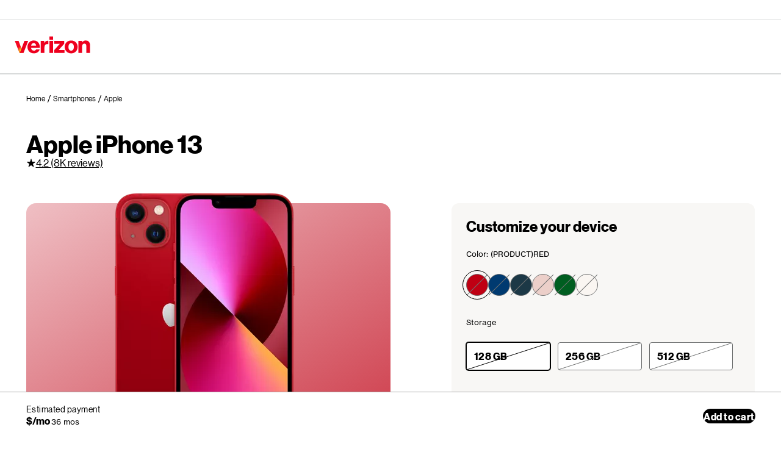

--- FILE ---
content_type: text/css; charset=UTF-8
request_url: https://www.verizon.com/nextgendigital/sales/browse/_next/static/css/71537e5f7a4c3ff4.css
body_size: 5576
content:
/*! © 2026 Verizon Wireless - Mon Jan 19 2026 23:05:15 GMT+0000 (Coordinated Universal Time) - buildId: Zi75WpooIrm0LerIfsKHh commit:  */.index-module_dialog__37Qe6,.index-module_dialog__37Qe6 *,.index-module_modalBg__-AlvF{box-sizing:border-box}.index-module_modalBg__-AlvF{--modal-bg-speed:0.25s;position:fixed;background:rgba(0,0,0,.8);inset:0;-webkit-user-select:none;-moz-user-select:none;user-select:none;width:100vw;height:100vh;height:--webkit-fill-available;animation:var(--modal-bg-speed,.25s) index-module_fade-out__I-yvQ;animation-fill-mode:forwards;pointer-events:none}.index-module_modalBg__-AlvF:is(dialog[open]+div){animation:var(--modal-bg-speed,.25s) index-module_fade-in__FO47f;z-index:9998}.index-module_modalBg__-AlvF[inert]{display:none}.index-module_dialog__37Qe6{--dialog-speed:0.5s;--dialog-max-height:100vh;--dialog-min-desktop-height:calc(232 / 16 * 1rem);--dialog-max-desktop-height:70vh;--dialog-min-desktop-width:35rem;--dialog-translate-y-from:8%;position:fixed;flex-flow:column nowrap;padding:.75rem;inset:0;border:none}.index-module_dialogBody__a3Okx,.index-module_dialogHeader__PD3jb,.index-module_dialog__37Qe6{display:flex}.index-module_dialogFooter__ppHmb,.index-module_dialogHeader__PD3jb{flex-shrink:0}.index-module_dialog__37Qe6:not([open],[inert]){animation:var(--dialog-speed) index-module_slide-out-to-bottom__VVuHJ,var(--dialog-speed) index-module_fade-out__I-yvQ;transform:translateY(var(--dialog-translate-y-from));opacity:0}.index-module_dialog__37Qe6:not([inert]){z-index:9999}.index-module_dialog__37Qe6[open]{animation:var(--dialog-speed) index-module_slide-in-from-bottom__VyAjB,var(--dialog-speed) index-module_fade-in__FO47f;animation-fill-mode:backwards;transform:translateY(0);opacity:1}.index-module_dialog__37Qe6::backdrop{background:rgba(0,0,0,0)}.index-module_dialog__37Qe6[inert],.index-module_modalBg__-AlvF[inert]{display:none;pointer-events:none;z-index:-1}@keyframes index-module_fade-in__FO47f{0%{opacity:0}to{opacity:1}}@keyframes index-module_fade-out__I-yvQ{0%{opacity:1}to{opacity:0}}@keyframes index-module_slide-in-from-bottom__VyAjB{0%{transform:translateY(var(--dialog-translate-y-from))}to{transform:translateY(0)}}@keyframes index-module_slide-out-to-bottom__VVuHJ{0%{transform:translateY(0)}to{transform:translateY(var(--dialog-translate-y-from))}}.index-module_dialogHeader__PD3jb{margin:1rem .25rem .25rem 1.125rem;justify-content:space-between;align-items:flex-start}.index-module_closeBtn__UQ7cb{order:2;padding:.25rem;line-height:0;cursor:pointer;-webkit-appearance:none;-moz-appearance:none;appearance:none;border:none;border-radius:50%;background-color:transparent;transition:background .13ms}.index-module_closeBtn__UQ7cb:focus,.index-module_closeBtn__UQ7cb:focus-visible{outline:.0625rem dashed FieldText;outline-offset:.125rem;border-color:FieldText}.index-module_closeBtn__UQ7cb:hover{background:#e6e6e6}.index-module_titleContainer__yNswu{order:1}.index-module_modalBody__J7xxa{flex-basis:100%;--_dialog-body-height-offset:calc(80 / 16 * 1rem);min-height:0;overflow-y:auto;position:relative;color:FieldText;line-height:calc(20 / 16 * 1rem);font-size:1rem;letter-spacing:calc(.5 / 16 * 1rem);font-family:Verizon-NHG-eDS,"sans-serif"}.index-module_modalBody__J7xxa:active{outline:none}.index-module_modalBody__J7xxa::-webkit-scrollbar-thumb{background:rgba(0,0,0,.5)}.index-module_modalBody__J7xxa::-webkit-scrollbar-track{background:rgba(0,0,0,.1)}.index-module_modalBody__J7xxa::-webkit-scrollbar,.index-module_modalBody__J7xxa::-webkit-scrollbar-thumb,.index-module_modalBody__J7xxa::-webkit-scrollbar-track{border-radius:.3125rem;width:.625rem}.index-module_modalBody__J7xxa::-webkit-scrollbar-thumb:hover,.index-module_modalBody__J7xxa::-webkit-scrollbar-track:hover{cursor:pointer}@media (min-width:0){.index-module_dialog__37Qe6{--dialog-max-height:100vh;border-radius:0;width:100vw;height:100dvh;height:--webkit-fill-available;min-width:100vw;min-height:100dvh;margin:0}.index-module_dialog__37Qe6>:not(:first-child){padding-right:.5rem;padding-left:.5rem}.index-module_dialog__37Qe6>.index-module_modalBody__J7xxa{margin:.75rem .75rem .75rem .5rem;padding:0 .75rem 0 .5rem}.index-module_dialogFooter__ppHmb,.index-module_dialog__37Qe6>:last-child{margin-bottom:.75rem}}@media (min-width:35rem){.index-module_dialog__37Qe6{--dialog-max-height:70vh;border-radius:.5rem;min-width:35rem;width:35rem;height:-moz-fit-content;height:fit-content;min-height:var(--dialog-min-desktop-height);max-height:70vh;margin:auto}.index-module_dialog__37Qe6>:not(:first-child){padding-right:1.5rem;padding-left:1.5rem}.index-module_dialog__37Qe6>.index-module_modalBody__J7xxa{margin:.75rem .5625rem 1.75rem 1.5rem;padding:0 .75rem 0 0}.index-module_dialog__37Qe6>.index-module_dialogHeader__PD3jb:has(>:first-child:not(:empty))+.index-module_modalBody__J7xxa{margin-top:1rem}.index-module_dialogFooter__ppHmb,.index-module_dialog__37Qe6>:last-child{margin-bottom:1.75rem}}.RedirectModal-module_title__I1Ezo{font-size:1.5rem;line-height:2rem;font-weight:700;margin:0;padding-bottom:1rem}.RedirectModal-module_body__09dn4{font-size:.75rem;line-height:1rem;overflow:auto;flex:2}.RedirectModal-module_footer__3YxI3{padding:0 .75rem}.network-outage-notifier{width:100%;top:0;left:0;right:0;position:fixed;pointer-events:none;display:flex;justify-content:center;z-index:9999;padding-top:.5rem}.network-outage-notifier .non-container{pointer-events:all;background-color:white;box-shadow:0 3px 6px rgb(0 0 0/10%);padding:1rem;border-radius:.5rem;display:flex;align-items:start;gap:.5rem}.network-outage-notifier .non-container button{border:none;padding:.25rem .5rem;border-radius:100%;background-color:transparent;cursor:pointer}.network-outage-notifier .non-container.slow-internet{background-color:var(--vds-color-feedback-warning-background-onlight)}.network-outage-notifier .non-container.slow-internet p{display:flex;flex-direction:column;font-size:.75rem}@media (min-width:768px){.network-outage-notifier .non-container.slow-internet p{font-size:1rem}}.autocomplete{margin-top:1rem}.autocomplete,.search-box-wrapper,.search-input-wrapper{position:relative}.search-box-wrapper .save-link-wrapper{position:absolute;right:0;top:0;bottom:0;display:flex;flex-direction:column;justify-content:center}.search-box{width:100%;border-color:var(--vds-formcontrols-color-border-onlight);border-radius:.25rem;border-width:1px;padding:.6875rem 2.5rem .6875rem .6875rem}.search-box:focus,.search-box:hover{border-color:var(--vds-formcontrols-color-border-hover-onlight)}.search-box.disabled{border-color:var(--vds-color-interactive-disabled-onlight);color:var(--vds-color-interactive-disabled-onlight);pointer-events:none}.search-box.success{border-color:var(--vds-color-feedback-success-onlight);background-color:var(--vds-color-feedback-success-background-onlight)}.search-box.error{border-color:var(--vds-color-feedback-error-onlight);background-color:var(--vds-color-feedback-error-background-onlight)}.search-box-label{display:block;font-size:.75rem;line-height:1rem;margin-bottom:.5rem}.search-box-label .optional-flag{color:var(--vds-color-elements-secondary-onlight)}.search-box-right{position:absolute;right:0;top:0;padding-right:.625rem;padding-top:.625rem}.search-box-text{font-size:.75rem;line-height:1rem}.search-box-text .hint{color:var(--vds-color-elements-secondary-onlight)}.suggestions-list{z-index:1;max-height:400px;top:66px;box-shadow:0 6px 12px rgb(0 0 0/18%);position:absolute;overflow:hidden;width:100%;background-color:var(--vds-color-palette-white)}.suggestions-list li{padding:10px;list-style:none;border:1px solid var(--vds-formcontrols-color-border-onlight);cursor:pointer;line-height:1.9}.suggestions-list li.active{border:2px solid var(--vds-color-background-primary-dark);border-radius:5px}.suggestions-list li:focus,.suggestions-list li:hover{background-color:var(--vds-color-background-secondary-light)}.embla{position:relative;display:grid;padding-bottom:32px;--carousel-slider-size:96}.embla__viewport{overflow:hidden}.embla__container{display:flex;margin-left:-1rem}.embla__slide{width:100%;-o-object-fit:cover;object-fit:cover;padding-left:1rem}.embla__slide:focus{outline:none}.embla__progress{position:absolute;width:100%;bottom:0;display:grid;place-items:center}.embla__pagination{display:flex;width:28px;height:28px;padding-left:2px;flex-direction:column;justify-content:center;align-items:center;border-radius:100px;position:absolute;z-index:1;background:#fff;top:calc(50% - 24px);box-shadow:0 1px 12px 0 rgba(0,0,0,.22),0 2px 6px 0 rgba(0,0,0,.15)}.embla__pagination--prev{left:12px}.embla__pagination--next{right:12px}.embla__progress--bar{-webkit-appearance:none;-moz-appearance:none;appearance:none;background:transparent;cursor:pointer;height:4px;width:calc(var(--carousel-slider-size) * 1px);transition:height .1s linear 0s,border-radius .1s linear 0s}.embla__progress--bar:focus,.embla__progress--bar:hover{outline:none;height:8px}.embla__progress--bar::-webkit-slider-runnable-track{height:100%;background:#d8dada;border:none;border-radius:4px}.embla__progress--bar::-webkit-slider-thumb{-webkit-appearance:none;appearance:none;border:none;height:100%;border-radius:4px;width:16px;background:#6f7171}.embla__progress--bar-size-2::-webkit-slider-thumb{width:calc(var(--carousel-slider-size) / 2 * 1px)}.embla__progress--bar-size-4::-webkit-slider-thumb{width:calc(var(--carousel-slider-size) / 3 * 1px)}.embla__progress--bar:hover::-webkit-slider-runnable-track,.embla__progress--bar:hover::-webkit-slider-thumb{border-radius:8px}.embla__progress--bar::-moz-range-track{height:100%;background:#d8dada;border:none;border-radius:4px}.embla__progress--bar::-moz-range-thumb{border:none;border-radius:4px;background:#6f7171;height:100%;margin-top:12px;width:16px}.embla__progress--bar-size-2::-moz-range-thumb{width:calc(var(--carousel-slider-size) / 2 * 1px)}.embla__progress--bar-size-4::-moz-range-thumb{width:calc(var(--carousel-slider-size) / 3 * 1px)}.embla__progress--bar:hover::-moz-range-thumb,.embla__progress--bar:hover::-moz-range-track{border-radius:8px}.sr-only{position:absolute;width:1px;height:1px;padding:0;margin:-1px;overflow:hidden;clip:rect(0,0,0,0);white-space:nowrap;border-width:0}.modal-module_dialog__Mos-7,.modal-module_dialog__Mos-7 *,.modal-module_underlay__vLlSV{box-sizing:border-box}.modal-module_underlay__vLlSV{display:grid;overflow:hidden;width:100vw;height:100vh;height:--webkit-fill-available;place-content:center;inset:0;background:rgba(0,0,0,.8)!important;z-index:999!important}.modal-module_dialog__Mos-7{--dialog-min-desktop-height:calc(232 / 16 * 1rem);--dialog-max-desktop-height:70vh;--dialog-max-desktop-width:35rem;--dialog-desktop-height:fit-content;background-color:white}.modal-module_container__TE-Bf,.modal-module_dialog__Mos-7{display:flex!important;flex-flow:column nowrap}.modal-module_container__TE-Bf{position:relative;min-height:100%;height:100%;max-height:100%;padding:.75rem;inset:0;flex:2}.modal-module_title__yMLyJ{font-size:1.5rem;line-height:2rem;font-weight:700;margin:0}.modal-module_body__skFOm{font-size:.75rem;line-height:1rem;overflow:auto;flex:2}.modal-module_body__skFOm a{text-decoration:underline}.modal-module_body__skFOm a:focus-visible{outline:1px dashed black}.modal-module_container__TE-Bf>.modal-module_footer__9eCQK>button[class^=VDS__]:first-child{display:block;width:100%!important;margin-bottom:0}.modal-module_footer__9eCQK{padding:0 .75rem}.modal-module_sr-only__tMTT8{position:absolute;width:1px;height:1px;padding:0;margin:-1px;overflow:hidden;clip:rect(0,0,0,0);white-space:nowrap;border-width:0}@media (min-width:0){.modal-module_dialog__Mos-7{border-radius:0;width:100vw;height:100dvh;height:--webkit-fill-available;min-width:100vw;min-height:100dvh;min-height:--webkit-fill-available;margin:0}.modal-module_container__TE-Bf>:not(:first-child){padding-right:.5rem;padding-left:.5rem}.modal-module_container__TE-Bf>.modal-module_body__skFOm{margin:.75rem .75rem .75rem .5rem;padding:0 .75rem 0 .5rem}.modal-module_container__TE-Bf>:last-child{margin-bottom:.75rem}}@media (min-width:35rem){.modal-module_dialog__Mos-7{border-radius:.5rem;min-width:var(--dialog-max-desktop-width);width:var(--dialog-max-desktop-width);height:var(--dialog-desktop-height);min-height:var(--dialog-min-desktop-height);max-height:var(--dialog-max-desktop-height);margin:auto}.modal-module_container__TE-Bf>:not(:first-child){padding-right:1.5rem;padding-left:1.5rem}.modal-module_container__TE-Bf>.modal-module_body__skFOm{margin:.75rem .5625rem 1.75rem 1.5rem;padding:0 .75rem 0 0}.modal-module_container__TE-Bf>.modal-module_header__n83--:has(>:first-child:not(:empty))+.modal-module_body__skFOm{margin-top:1rem}.modal-module_container__TE-Bf>:last-child{margin-bottom:1.75rem}}.html-modal-content{margin-top:32px}.html-modal-content p{margin:16px 0;line-height:1rem!important}.html-modal-content h2,.html-modal-content h3{padding-bottom:1rem}.html-modal-content ul{list-style:disc;line-height:1rem;padding-left:32px;margin:16px 0}.html-modal-content ul ul{list-style:circle}.html-modal-content ul ul ul{list-style:square}.loader-wrapper{background-color:rgb(255 255 255/.8);justify-content:center;align-items:center;inset:0;position:fixed;display:flex;height:100vh;height:--webkit-fill-available;z-index:1100}.loader-wrapper span{visibility:hidden;position:absolute}.animate-spin{animation:spin 1s linear infinite}@keyframes spin{0%{transform:rotate(0deg)}to{transform:rotate(1turn)}}body.no-scroll{overflow:hidden}.index-module_colorSwatches__SeIgk,.index-module_colorSwatches__SeIgk :where(*,:before,:after,:before,:after){box-sizing:border-box}.index-module_colorSwatches__SeIgk{display:flex;flex-flow:row wrap;gap:18px}.index-module_colorSwatches__SeIgk input:hover{cursor:pointer}.index-module_colorSwatches__SeIgk,.index-module_colorSwatches__SeIgk input,.index-module_colorSwatches__SeIgk label{position:relative}.index-module_colorSwatches__SeIgk .index-module_outofstock__oeViR:after,.index-module_colorSwatches__SeIgk input:after,.index-module_colorSwatches__SeIgk input:before{position:absolute;content:"";place-self:center}.index-module_colorSwatches__SeIgk input,.index-module_colorSwatches__SeIgk input:after,.index-module_colorSwatches__SeIgk input:before{display:inline-grid;border-radius:50%;line-height:0;font-size:0;align-content:center}.index-module_colorSwatches__SeIgk .index-module_outofstock__oeViR:after{height:1px;width:42px;background:#6f7171;transform:translate(-50%,-50%) rotate(-45deg);left:50%;top:50%}.index-module_colorSwatches__SeIgk label{display:grid}.index-module_colorSwatches__SeIgk input{--bg-color:radial-gradient(#ff0000,#008000,#ffff00,#0000ff);-webkit-appearance:none;-moz-appearance:none;appearance:none;width:32px;height:32px;margin:0;padding:0;border:1px solid rgb(111,113,113);background:var(--bg-color)}.index-module_colorSwatches__SeIgk input:focus-visible{outline-offset:8px;outline-width:1px;outline-style:dashed}.index-module_colorSwatches__SeIgk input:after,.index-module_colorSwatches__SeIgk input:before{width:42px;height:42px;border:1px solid transparent}.index-module_colorSwatches__SeIgk input:before{border-width:1.5px}.index-module_colorSwatches__SeIgk .index-module_selected__NxEAq input:after,.index-module_colorSwatches__SeIgk input:checked:after,.index-module_colorSwatches__SeIgk input:hover:after{border-color:#000}.index-module_colorSwatches__SeIgk input:focus-visible:before,.index-module_colorSwatches__SeIgk input:hover:before{border-color:#000}.index-module_large__mZh5e input{width:36px;height:36px}.index-module_large__mZh5e .index-module_outofstock__oeViR:after{width:48px}.index-module_large__mZh5e input:after,.index-module_large__mZh5e input:before{width:48px;height:48px}.index-module_large__mZh5e{gap:26px}.perk-card-module_perkCard__eq7lc{display:flex;flex-direction:column;background-color:#ffffff;border-radius:12px;box-shadow:0 2px 8px rgba(0,0,0,.1);overflow:visible;transition:transform .2s ease,box-shadow .2s ease;width:300px;margin:16px}.perk-card-module_perkCard__eq7lc:hover{transform:translateY(-2px);box-shadow:0 4px 16px rgba(0,0,0,.15)}.perk-card-module_perkCardImageSection__8Z3Y6{padding:10px 10px 0}.perk-card-module_perkCardImageSection__8Z3Y6 img{width:222px;height:192px;border-radius:12px;-o-object-fit:cover;object-fit:cover}.perk-card-module_perkCardImage__Yh-Qv{width:100%;height:100%;-o-object-fit:cover;object-fit:cover;transition:opacity .3s ease}.perk-card-module_perkCardImage__Yh-Qv.perk-card-module_loading__lYa7B{opacity:.7}.perk-card-module_perkCardImage__Yh-Qv.perk-card-module_loaded__j7KJS{opacity:1}.perk-card-module_perkCardImagePlaceholder__DVqKf{width:222px;height:192px;border-radius:12px;display:flex;align-items:center;justify-content:center;background-color:#f5f5f5}.perk-card-module_perkCardContentSection__SpFP0{padding:20px}.perk-card-module_perkCardContentSection__SpFP0,.perk-card-module_perkCardInfo__pSVuj{display:flex;flex-direction:column;gap:16px;flex-grow:1}.perk-card-module_perkCardTitle__8PrUo{font-size:20px;font-weight:700;color:#212529;margin:0;line-height:24px;overflow:visible;word-wrap:break-word;hyphens:auto}.perk-card-module_perkCardPrice__qvBJH{font-size:16px;font-weight:400;color:#000000;margin:0 0 -13px}.perk-card-module_perkCardDescription__XA01r{font-size:16px;color:rgb(0,131,49);line-height:1.4;margin:0 0 auto}.perk-card-module_perkCardActions__K1VZF{display:flex;justify-content:flex-start;align-items:flex-start;margin-top:auto}.perk-card-module_perkCardAddButton__kLjdR{background-color:black;color:white;border:none;border-radius:25px;padding:10px 20px;cursor:pointer;font-size:14px;font-weight:500;transition:background-color .2s ease}.perk-card-module_perkCardAddButton__kLjdR:hover{background-color:#333}.perk-card-module_perkCardAddedState__ONn-b{display:flex;align-items:center;gap:10px;width:100%;justify-content:flex-start}.perk-card-module_perkCardCheckmarkContainer__EZjBT{display:flex;align-items:center;gap:8px}.perk-card-module_perkCardCheckmark__qoxwf{color:#155724;font-weight:700;font-size:16px}.perk-card-module_perkCardAddedText__LIJf8,.perk-card-module_perkCardRemoveLink__RQIgE{color:#000000;font-size:14px;font-weight:400}.perk-card-module_perkCardRemoveLink__RQIgE{background:none;border:none;text-decoration:underline;cursor:pointer;padding:0;transition:color .2s ease}.perk-card-module_perkCardRemoveLink__RQIgE:hover{color:#333}.perk-card-module_perkRadiogroup__qf8Bo{margin-top:40px}.perk-card-module_titlePerk__jJWcW{font-size:20px;font-weight:700;color:#212529;line-height:24px;overflow:visible;word-wrap:break-word;hyphens:auto;margin:0 0 20px}@media (max-width:768px){.perk-card-module_perkCard__eq7lc{width:280px;margin:12px}.perk-card-module_perkCardContentSection__SpFP0{padding:16px;gap:12px}.perk-card-module_perkCardInfo__pSVuj{gap:12px}.perk-card-module_perkCardTitle__8PrUo,.perk-card-module_titlePerk__jJWcW{font-size:16px;line-height:20px}.perk-card-module_perkCardPrice__qvBJH{font-size:14px}.perk-card-module_perkCardDescription__XA01r{font-size:13px}}@media (max-width:480px){.perk-card-module_perkCard__eq7lc{width:100%;max-width:320px;margin:8px 0}.perk-card-module_perkCardImageSection__8Z3Y6{min-height:160px}.perk-card-module_perkCardContentSection__SpFP0,.perk-card-module_perkCardInfo__pSVuj{gap:10px}.perk-card-module_perkCardTitle__8PrUo,.perk-card-module_titlePerk__jJWcW{font-size:16px;line-height:20px}}@keyframes perk-card-module_fadeIn__yQ66g{0%{opacity:0;transform:translateY(10px)}to{opacity:1;transform:translateY(0)}}.perk-card-module_perkCardAddedState__ONn-b{animation:perk-card-module_fadeIn__yQ66g .3s ease}@keyframes perk-card-module_pulse__a-vap{0%{background-color:#f8f9fa}50%{background-color:#e9ecef}to{background-color:#f8f9fa}}.perk-card-module_perkCardImage__Yh-Qv.perk-card-module_loading__lYa7B{animation:perk-card-module_pulse__a-vap 1.5s ease-in-out infinite}.perk-card-module_perkDemo__bfqb3{max-width:1200px;margin:0 auto;padding:20px}.perk-card-module_perkDemoHeader__n-Rkv{text-align:center;margin-bottom:32px}.perk-card-module_perkDemoHeader__n-Rkv h2{font-size:28px;color:#212529;margin-bottom:8px}.perk-card-module_perkDemoHeader__n-Rkv p{font-size:16px;color:#6c757d;margin-bottom:24px}.perk-card-module_perkDemoSummary__IWhVJ{background-color:#f8f9fa;border-radius:8px;padding:20px;margin:20px auto;max-width:400px;border-left:4px solid #0000}.perk-card-module_perkDemoSummary__IWhVJ h3{color:#000000;margin:0 0 12px;font-size:18px}.perk-card-module_perkDemoSummary__IWhVJ p{font-weight:600;color:#212529;margin:0 0 16px;font-size:16px}.perk-card-module_perkDemoSummary__IWhVJ ul{list-style:none;padding:0;margin:0}.perk-card-module_perkDemoSummary__IWhVJ li{padding:6px 0;border-bottom:1px solid #e9ecef;font-size:14px;color:#495057}.perk-card-module_perkDemoSummary__IWhVJ li:last-child{border-bottom:none}.perk-card-module_perkDemoGrid__QBwJq{display:grid;grid-template-columns:repeat(auto-fit,minmax(300px,1fr));gap:24px;margin-bottom:32px;justify-items:center}.perk-card-module_perkDemoActions__JMfmw{text-align:center}.perk-card-module_perkDemoClearButton__JUbsV{background-color:#dc3545;color:white;border:none;border-radius:6px;padding:12px 24px;font-size:14px;font-weight:600;cursor:pointer;transition:background-color .2s ease,opacity .2s ease}.perk-card-module_perkDemoClearButton__JUbsV:hover:not(:disabled){background-color:#c82333}.perk-card-module_perkDemoClearButton__JUbsV:disabled{background-color:#6c757d;cursor:not-allowed;opacity:.6}.perk-card-module_perkDemoClearButton__JUbsV:focus{outline:none;box-shadow:0 0 0 3px rgba(220,53,69,.25)}@media (max-width:768px){.perk-card-module_perkDemo__bfqb3{padding:16px}.perk-card-module_perkDemoGrid__QBwJq{grid-template-columns:1fr;gap:16px}.perk-card-module_perkDemoHeader__n-Rkv h2{font-size:24px}}.marketing-perks-module_marketingPerks__LZkoV{width:100%;margin-top:40px;box-sizing:border-box}.marketing-perks-module_marketingPerksHeader__wrroc{font-size:18px;font-weight:600;color:#212529;margin:0 0 24px;text-align:left;line-height:1.4}.marketing-perks-module_marketingPerksGrid__OWacl{display:grid;grid-template-columns:1fr 1fr;gap:20px;width:100%;box-sizing:border-box;transition:max-height .4s cubic-bezier(.25,.46,.45,.94);overflow:hidden;justify-items:stretch;align-items:stretch}.marketing-perks-module_marketingPerksGridCollapsed__wsS9b{max-height:700px}.marketing-perks-module_marketingPerksGridExpanded__t3g8T{max-height:auto}.marketing-perks-module_marketingPerksCard__w9FZY,.marketing-perks-module_marketingPerksGrid__OWacl .perkCard{width:100%!important;height:100%!important;margin:0!important;padding:0!important;display:flex;flex-direction:column;box-sizing:border-box;min-width:0;max-width:100%}.marketing-perks-module_marketingPerksGrid__OWacl .perkCard{flex:1}.marketing-perks-module_marketingPerksGrid__OWacl .perkCard .perkCardContentSection{flex-grow:1;display:flex;flex-direction:column;justify-content:space-between;padding:20px;box-sizing:border-box}.marketing-perks-module_marketingPerksGrid__OWacl .perkCard .perkCardActions{margin-top:auto;box-sizing:border-box}.marketing-perks-module_marketingPerksGrid__OWacl .perkCard .perkCardImageSection{height:200px;width:100%;overflow:hidden;display:flex;align-items:center;justify-content:center;box-sizing:border-box}.marketing-perks-module_marketingPerksToggleContainer__o3ja8{display:flex;justify-content:center;margin-top:20px;position:relative}.marketing-perks-module_marketingPerksToggleContainer__o3ja8:before{content:"";position:absolute;top:-10px;left:0;right:0;width:100%;height:2px;background-color:#000;border-radius:1px}.marketing-perks-module_marketingPerksToggleButton__xa2Rg{background:#fff;border-radius:25px;padding:12px 24px;font-size:16px;font-weight:700;cursor:pointer;display:flex;align-items:center;gap:8px;transition:all .2s cubic-bezier(.25,.46,.45,.94);outline:none}.marketing-perks-module_marketingPerksToggleButton__xa2Rg:hover{background:#f8f9fa;border:1px solid #000;transform:translateY(-2px);box-shadow:0 4px 12px rgba(0,0,0,.1);transition:all .15s cubic-bezier(.25,.46,.45,.94)}.marketing-perks-module_marketingPerksToggleButton__xa2Rg:focus-visible{border:2px solid #000;outline:none}.marketing-perks-module_marketingPerksToggleButton__xa2Rg:active{border:2px solid transparent;transform:translateY(0);transition:all .2s ease}.marketing-perks-module_marketingPerksButtonContent__HeOT-{display:flex;align-items:center;gap:8px}.marketing-perks-module_marketingPerksToggleIcon__0mWja{font-size:12px;transition:transform .2s cubic-bezier(.23,1,.32,1)}.marketing-perks-module_marketingPerksToggleIconUp__RYcmc{transform:rotate(180deg)}.marketing-perks-module_marketingPerksToggleIconDown__vLQX6{transform:rotate(0deg)}@media (max-width:480px){.marketing-perks-module_marketingPerks__LZkoV{padding:16px 0}.marketing-perks-module_marketingPerksHeader__wrroc{font-size:16px;margin-bottom:20px;text-align:left}.marketing-perks-module_marketingPerksGrid__OWacl{grid-template-columns:1fr 1fr;gap:12px}.marketing-perks-module_marketingPerksGridCollapsed__wsS9b{max-height:500px}.marketing-perks-module_marketingPerksGridExpanded__t3g8T{max-height:auto}.marketing-perks-module_marketingPerksGrid__OWacl .perkCard .perkCardImageSection{height:150px}.marketing-perks-module_marketingPerksGrid__OWacl .perkCard .perkCardContentSection{padding:16px}.marketing-perks-module_marketingPerksToggleButton__xa2Rg{padding:10px 20px;font-size:13px}}@media (min-width:481px) and (max-width:768px){.marketing-perks-module_marketingPerks__LZkoV{padding:20px 16px}.marketing-perks-module_marketingPerksHeader__wrroc{font-size:17px;margin-bottom:22px}.marketing-perks-module_marketingPerksGrid__OWacl{grid-template-columns:1fr 1fr;gap:16px}.marketing-perks-module_marketingPerksGridCollapsed__wsS9b{max-height:580px}.marketing-perks-module_marketingPerksGridExpanded__t3g8T{max-height:auto}.marketing-perks-module_marketingPerksGrid__OWacl .perkCard .perkCardImageSection{height:170px}.marketing-perks-module_marketingPerksGrid__OWacl .perkCard .perkCardContentSection{padding:18px}}@media (min-width:769px) and (max-width:1024px){.marketing-perks-module_marketingPerks__LZkoV{padding:24px 20px}.marketing-perks-module_marketingPerksHeader__wrroc{font-size:18px;margin-bottom:24px}.marketing-perks-module_marketingPerksGrid__OWacl{grid-template-columns:1fr 1fr;gap:20px}.marketing-perks-module_marketingPerksGridCollapsed__wsS9b{max-height:650px}.marketing-perks-module_marketingPerksGridExpanded__t3g8T{max-height:auto}.marketing-perks-module_marketingPerksGrid__OWacl .perkCard .perkCardImageSection{height:180px}}@media (min-width:1025px) and (max-width:1200px){.marketing-perks-module_marketingPerksHeader__wrroc{font-size:18px;margin-bottom:28px}.marketing-perks-module_marketingPerksGrid__OWacl{grid-template-columns:1fr 1fr;gap:20px}.marketing-perks-module_marketingPerksGridCollapsed__wsS9b{max-height:680px}.marketing-perks-module_marketingPerksGridExpanded__t3g8T{max-height:auto}.marketing-perks-module_marketingPerksGrid__OWacl .perkCard .perkCardImageSection{height:190px}}@media (min-width:1201px){.marketing-perks-module_marketingPerksHeader__wrroc{font-size:20px;margin-bottom:32px}.marketing-perks-module_marketingPerksGrid__OWacl{grid-template-columns:1fr 1fr;gap:20px}.marketing-perks-module_marketingPerksGridCollapsed__wsS9b{max-height:700px}.marketing-perks-module_marketingPerksGridExpanded__t3g8T{max-height:auto}.marketing-perks-module_marketingPerksGrid__OWacl .perkCard .perkCardImageSection{height:200px}}@media (max-width:320px){.marketing-perks-module_marketingPerks__LZkoV{padding:12px 8px}.marketing-perks-module_marketingPerksHeader__wrroc{font-size:15px;margin-bottom:16px}.marketing-perks-module_marketingPerksGrid__OWacl{grid-template-columns:1fr 1fr;gap:8px}.marketing-perks-module_marketingPerksGridCollapsed__wsS9b{max-height:450px}.marketing-perks-module_marketingPerksGridExpanded__t3g8T{max-height:auto}.marketing-perks-module_marketingPerksGrid__OWacl .perkCard .perkCardImageSection{height:120px}.marketing-perks-module_marketingPerksGrid__OWacl .perkCard .perkCardContentSection{padding:12px}}@media (min-width:1440px){.marketing-perks-module_marketingPerksHeader__wrroc{font-size:24px}.marketing-perks-module_marketingPerksGrid__OWacl{grid-template-columns:1fr 1fr;gap:20px}.marketing-perks-module_marketingPerksGridCollapsed__wsS9b{max-height:750px}.marketing-perks-module_marketingPerksGridExpanded__t3g8T{max-height:auto}.marketing-perks-module_marketingPerksGrid__OWacl .perkCard .perkCardImageSection{height:220px}}@supports not (display:grid){.marketing-perks-module_marketingPerksGrid__OWacl{display:flex;flex-wrap:wrap;justify-content:space-between;margin:0}.marketing-perks-module_marketingPerksCard__w9FZY{flex:1 1 calc(50% - 10px);min-width:0;margin:0 5px 20px;width:calc(50% - 10px)!important}@media (max-width:480px){.marketing-perks-module_marketingPerksCard__w9FZY{flex:1 1 calc(50% - 6px);margin:0 3px 16px;width:calc(50% - 6px)!important}}}.marketing-perks-module_marketingPerksCard__w9FZY{animation:marketing-perks-module_fadeInUp__Y5HEK .4s ease-out;animation-fill-mode:both}.marketing-perks-module_marketingPerksCard__w9FZY:first-child{animation-delay:.05s}.marketing-perks-module_marketingPerksCard__w9FZY:nth-child(2){animation-delay:.1s}.marketing-perks-module_marketingPerksCard__w9FZY:nth-child(3){animation-delay:.15s}.marketing-perks-module_marketingPerksCard__w9FZY:nth-child(4){animation-delay:.2s}.marketing-perks-module_marketingPerksCard__w9FZY:nth-child(5){animation-delay:.25s}.marketing-perks-module_marketingPerksCard__w9FZY:nth-child(6){animation-delay:.3s}@keyframes marketing-perks-module_fadeInUp__Y5HEK{0%{opacity:0;transform:translateY(30px)}to{opacity:1;transform:translateY(0)}}@media (prefers-reduced-motion:no-preference){.marketing-perks-module_marketingPerksGrid__OWacl{transition:max-height .25s cubic-bezier(.25,.46,.45,.94)}}@media (prefers-reduced-motion:reduce){.marketing-perks-module_marketingPerksGrid__OWacl{transition:max-height .3s ease}.marketing-perks-module_marketingPerksToggleButton__xa2Rg,.marketing-perks-module_marketingPerksToggleButton__xa2Rg:hover{transition:all .15s ease}.marketing-perks-module_marketingPerksCard__w9FZY{animation:none}}

--- FILE ---
content_type: text/css; charset=UTF-8
request_url: https://www.verizon.com/nextgendigital/sales/browse/_next/static/css/43c63c82d0cc5687.css
body_size: -59
content:
/*! © 2026 Verizon Wireless - Mon Jan 19 2026 23:05:15 GMT+0000 (Coordinated Universal Time) - buildId: Zi75WpooIrm0LerIfsKHh commit:  */#broad-band-facts-tile h5[class*=VDS__RSC__broadband-label-module]~div p{text-align:right}

--- FILE ---
content_type: text/css; charset=UTF-8
request_url: https://www.verizon.com/nextgendigital/sales/browse/_next/static/css/b23a6357fe4b845f.css
body_size: 239
content:
/*! © 2026 Verizon Wireless - Mon Jan 19 2026 23:05:15 GMT+0000 (Coordinated Universal Time) - buildId: Zi75WpooIrm0LerIfsKHh commit:  */.Fulfillment_loader__7IVRi{animation:Fulfillment_loader-animation__fSuwE 1s linear infinite alternate}@keyframes Fulfillment_loader-animation__fSuwE{0%{background-color:hsl(180,1%,44%)}to{background-color:hsl(180,1%,95%)}}.Fulfillment_show__Q0Rcg{display:block}.Fulfillment_fulfillment-options__zgHMO{display:none;transition:display .6s linear}.Fulfillment_active__dpADD{border:1px solid}

--- FILE ---
content_type: text/css; charset=UTF-8
request_url: https://www.verizon.com/nextgendigital/sales/browse/_next/static/css/69cd879d540c4a84.css
body_size: 22
content:
/*! © 2026 Verizon Wireless - Mon Jan 19 2026 23:05:15 GMT+0000 (Coordinated Universal Time) - buildId: Zi75WpooIrm0LerIfsKHh commit:  */.sdd_edit-overlay-link__YI_bx{position:relative;display:inline}.sdd_edit-overlay-link__YI_bx>span{cursor:pointer}.sdd_edit-overlay-link__YI_bx a{position:absolute;inset:0}

--- FILE ---
content_type: text/css; charset=UTF-8
request_url: https://www.verizon.com/nextgendigital/sales/browse/_next/static/css/dc23c01c53c6e289.css
body_size: -87
content:
/*! © 2026 Verizon Wireless - Mon Jan 19 2026 23:05:15 GMT+0000 (Coordinated Universal Time) - buildId: Zi75WpooIrm0LerIfsKHh commit:  */.modal-tradein{@media(min-width:1024px){width:1000px!important}}

--- FILE ---
content_type: text/css; charset=UTF-8
request_url: https://www.verizon.com/nextgendigital/sales/browse/_next/static/css/b2cd87a265d3e0d1.css
body_size: 572
content:
/*! © 2026 Verizon Wireless - Mon Jan 19 2026 23:05:15 GMT+0000 (Coordinated Universal Time) - buildId: Zi75WpooIrm0LerIfsKHh commit:  */.Accessories_Accessories-styles__HXTZX [class*=VDS__RSC__carousel-module__1pqno]{width:257px!important;flex:0 0 257px!important}@media(min-width:480px){.Accessories_Accessories-styles__HXTZX [class*=VDS__RSC__carousel-module__1pqno]{width:380px!important;flex:0 0 380px!important}}.Accessories_Accessories-styles__HXTZX [class*=VDS__RSC__carousel-module__2vgMw]{padding-left:0!important}.Accessories_Accessories-styles__HXTZX [class*=carousel-item]{width:100%!important}.Accessories_Accessories-colorwatch__h_wOz input{height:20.25px!important;width:20.25px!important}.Accessories_Accessories-colorwatch__h_wOz input:after,.Accessories_Accessories-colorwatch__h_wOz input:before{height:27px!important;width:27px!important}

--- FILE ---
content_type: text/css; charset=UTF-8
request_url: https://www.verizon.com/nextgendigital/sales/browse/_next/static/css/990595c760e97646.css
body_size: 495
content:
/*! © 2026 Verizon Wireless - Mon Jan 19 2026 23:05:15 GMT+0000 (Coordinated Universal Time) - buildId: Zi75WpooIrm0LerIfsKHh commit:  */.UnlockedOffers_UnlockedOffer-styles___YBcN [class*=VDS__RSC__carousel-module__1pqno]{margin-left:0!important;width:257px!important;flex:0 0 257px!important}@media(min-width:480px){.UnlockedOffers_UnlockedOffer-styles___YBcN [class*=VDS__RSC__carousel-module__1pqno]{width:380px!important;flex:0 0 380px!important}}.UnlockedOffers_UnlockedOffer-styles___YBcN [class*=VDS__RSC__carousel-module__2vgMw]{padding-left:0!important}.UnlockedOffers_UnlockedOffer-styles___YBcN [class*=carousel-item]{width:100%!important}.DeviceSectionWrapper_DeviceTile-stylesOther__EJaDV [data-testid*=title-text]{font-size:20px!important;line-height:24px!important}

--- FILE ---
content_type: text/css; charset=UTF-8
request_url: https://www.verizon.com/nextgendigital/sales/browse/_next/static/css/54060a5a44a8c843.css
body_size: 219
content:
/*! © 2026 Verizon Wireless - Mon Jan 19 2026 23:05:15 GMT+0000 (Coordinated Universal Time) - buildId: Zi75WpooIrm0LerIfsKHh commit:  */.truncate-title{display:-webkit-box;-webkit-box-orient:vertical;overflow:hidden;-webkit-line-clamp:2;text-overflow:ellipsis;white-space:normal}@media (max-width:767px){.truncate-title{-webkit-line-clamp:4}}@media (max-width:991px){body.gnav20-flyout-chat .av-cbsb-cnt{display:none}}@media (min-width:992px){body.gnav20-flyout-chat .av-cbsb-cnt{right:520px!important}}.image_product-images__GX43s [class*=VDS__RSC__pagination-control-module]:first-child{margin-left:.75rem!important}@media (min-width:768px){.image_product-images__GX43s [class*=VDS__RSC__pagination-control-module]:first-child{margin-left:2rem!important}}.image_product-images__GX43s [class*=VDS__RSC__pagination-control-module]:last-child{margin-right:.75rem!important}@media (min-width:768px){.image_product-images__GX43s [class*=VDS__RSC__pagination-control-module]:last-child{margin-right:2rem!important}}.image_product-images__GX43s [class*=VDS__RSC__pagination-control-module]>div{height:2rem!important;width:2rem!important}.image_product-images__GX43s button[id*=-pagination-control-]{background-color:var(--vds-color-palette-white)}.image_video-wrapper__rLNhL>[class*=VDS__RSC__video-module__]{min-width:auto!important}

--- FILE ---
content_type: text/css; charset=UTF-8
request_url: https://www.verizon.com/nextgendigital/sales/browse/_next/static/css/df01a4c68e315342.css
body_size: 793
content:
/*! © 2026 Verizon Wireless - Mon Jan 19 2026 23:05:15 GMT+0000 (Coordinated Universal Time) - buildId: Zi75WpooIrm0LerIfsKHh commit:  */@keyframes drawer_overlay-fadein-animation__zPok7{0%{opacity:0}to{opacity:1}}@keyframes drawer_overlay-fadeout-animation__H7MwO{0%{opacity:1}to{opacity:0}}@keyframes drawer_dialog-mobile-entrance-animation__VxQrR{0%{transform:translateY(100%)}to{transform:translateY(0)}}@keyframes drawer_dialog-mobile-exit-animation__oC_j9{0%{transform:translateY(0)}to{transform:translateY(100%)}}.drawer_componentContainer__q47nt{position:fixed;inset:0;width:100vw;height:100vh}.drawer_overlay__Rb59m{position:fixed;background-color:var(--vds-component-modal-background-overlay-onlight);display:flex;inset:0;align-items:center;justify-content:center}.drawer_overlay__Rb59m.drawer_opened__b5cVc{animation:drawer_overlay-fadein-animation__zPok7 .4s cubic-bezier(.25,.46,.45,.94) both}.drawer_overlay__Rb59m.drawer_drawerOpen__SFiPA{background-color:transparent}.drawer_sheetWrapper__XhH4e{background-color:var(--vds-color-background-primary-light);box-sizing:border-box;display:flex;flex-flow:column nowrap;line-height:1rem;min-height:14.5rem;outline:none;padding:0 0 0 12px;position:relative;height:100%}.drawer_sheetWrapper__XhH4e.drawer_bottomSheet__FJWGM{border-radius:0;position:fixed;bottom:0;left:0;right:0;height:70vh;max-height:100vh}@media (min-width:767px){.drawer_sheetWrapper__XhH4e{position:relative!important;height:70vh;padding:48px 0 24px 42px}.drawer_sheetWrapper__XhH4e.drawer_rightRail__fop0k{position:fixed!important;height:100vh;border-radius:0;left:auto;right:0;max-height:100vh}}.drawer_thumbWrapper__bBa72{position:absolute;top:0;right:-6px;width:.25rem;height:100%;background-color:var(--vds-color-interactive-scrolltrack-onlight);border-radius:.125rem}.drawer_thumb__CHSfn{background-color:rgba(0,0,0,.5);width:100%}.drawer_iconCloseWrapper__P0XBG{width:48px;height:48px;display:flex;justify-content:center;align-items:center;margin-left:auto;z-index:11}.drawer_contentWrapper__wObzO{width:100%;flex:1;display:flex;flex-direction:column;max-height:100%}.drawer_content__eAnip{overflow:scroll;scroll-behavior:smooth;height:100%;padding:16px 16px 16px 4px;display:flex;flex-direction:column}@media (min-width:767px){.drawer_contentWrapper__wObzO{width:calc(100% - 22px)}.drawer_content__eAnip{scrollbar-width:none;-ms-overflow-style:none;padding:0}.drawer_content__eAnip::-webkit-scrollbar{display:none}}.drawer_content__eAnip [class*=VDS__RSC__modal-title]{flex:0}.drawer_content__eAnip [class*=VDS__RSC__modal-body]{padding-top:0;height:100%;flex:1;padding-right:0}.drawer_content__eAnip [class*=VDS__RSC__modal-title]+[class*=VDS__RSC__modal-body]{padding-top:2rem}@media (width < 768px){.drawer_content__eAnip div[class*=VDS__RSC__modal-body]{padding-top:0!important}.drawer_content__eAnip [class*=VDS__RSC__modal-title]+[class*=VDS__RSC__modal-body]{padding-top:1.5rem!important}}

--- FILE ---
content_type: text/css; charset=UTF-8
request_url: https://www.verizon.com/nextgendigital/sales/browse/_next/static/css/10e6cf5fd207ac47.css
body_size: 69
content:
/*! © 2026 Verizon Wireless - Mon Jan 19 2026 23:05:15 GMT+0000 (Coordinated Universal Time) - buildId: Zi75WpooIrm0LerIfsKHh commit:  */.common_sorting-wrapper__XD30Q label span[id$=label-optional-badge]{display:none}.categories_scroll__oFygK{scrollbar-width:none;-ms-overflow-style:none;padding:0}.categories_scroll__oFygK::-webkit-scrollbar{display:none}

--- FILE ---
content_type: application/javascript; charset=UTF-8
request_url: https://www.verizon.com/nextgendigital/sales/browse/_next/static/chunks/vz-nextgen-common-9d47ea4ad3e6b1d6-Zi75WpooIrm0LerIfsKHh.js
body_size: 31377
content:
(self.webpackChunk_N_E=self.webpackChunk_N_E||[]).push([[1008],{1876:(e,t,r)=>{"use strict";r.d(t,{default:()=>u,toSwatchRadioId:()=>l,toSwatchTestId:()=>d});var o=r(95155),a=r(12115),n=r(32671),s=r(13670),i={colorSwatches:"index-module_colorSwatches__SeIgk",outofstock:"index-module_outofstock__oeViR",large:"index-module_large__mZh5e"};let l=(e,t)=>(0,s.e)("".concat(e.value,"-").concat(e.sorId,"-").concat(t)),d=(e,t,r)=>"".concat(e,"-").concat(l(t,r)),c=e=>!!e.outOfStock,u=e=>{let{className:t,items:r=[],name:s,value:u,onColorSelect:g=()=>{},onColorLabelChange:m=()=>{},getOutOfStockState:p=c,dataTestId:h=null,ariaLabel:f,large:v=!1,"data-track":w=null,"data-analyticstrack":b=null}=e,y=null==r?void 0:r.find(e=>e.value===u),[k,x]=(0,a.useState)(y||{}),E=null!=p?p:c;(0,a.useEffect)(()=>{let e=null==r?void 0:r.find(e=>e.value===u);x(e),m(null==e?void 0:e.label)},[u]);let C=(0,a.useCallback)(e=>{m(e.label),x(e),g&&g(e)},[m,g,x]),S=e=>{m(e.label)},I=()=>{m((null==k?void 0:k.label)||"")};if(!(null==r?void 0:r.length))return null;let _=v?i.large:"";return(0,o.jsx)("div",{className:(0,n.x)(i.colorSwatches,t,_),role:"radiogroup","data-testid":h,"aria-label":f,children:r.map((e,t)=>{var r,a;if(!e)return null;let c=l(e,t);return(0,o.jsx)("label",{htmlFor:c,id:"label-".concat(c),onMouseOver:()=>S(e),onMouseOut:()=>I(),className:(0,n.x)({[i.outofstock]:E(e),selected:!!(e.value&&e.value===(null==k?void 0:k.value))}),onFocus:()=>S(e),onBlur:I,children:(0,o.jsx)("input",{style:{"--bg-color":"any"!==(null===(r=e.label)||void 0===r?void 0:r.toLowerCase())?null!==(a=e.fillColor)&&void 0!==a?a:"#fff":"radial-gradient(#ff0000, #008000, #ffff00, #0000ff)"},"aria-label":"Color ".concat(e.label).concat(E(e)?" out of stock":""),type:"radio",value:e.value,checked:e.value===(null==k?void 0:k.value),name:s,id:c,onChange:()=>C(e),"data-analyticstrack":b,"data-track":"color-".concat(null==e?void 0:e.label),"data-testid":h?d(h,e,t):null})},"color-label-".concat(e.sorId,"-").concat(t,"-").concat(e.value))})})}},2008:(e,t,r)=>{"use strict";r.d(t,{default:()=>p});var o=r(95155),a=r(88483),n=r(13848),s=r(13259),i=r(65170),l=r(21009),d=r(12115),c=r(61284),u=r.n(c),g=r(57184);let m=({closeButtonHandler:e,gotoUrl:t,sourceUrl:r,flow:o,showModal:a,byodOptions:n=""})=>{let[s,i]=(0,d.useState)({});(0,d.useEffect)(()=>{let e=!0;return(async()=>{try{let t=await (0,g.Ay)("/content/vcg/services/cqvzfrontier.model.json","GET",{timeout:1e4});if(e&&t){let e=Object.fromEntries(Object.entries(t).map(([e,t])=>[e,"string"==typeof t?u()(t):t]));i(t=>({...t,...e}))}}catch(e){console.warn("AuthModal CQContent fetch failed",e)}})(),window.coreData=window.coreData||[],window.coreData.push({task:"emit",event:a?"openView":"closeView",params:{selector:"#signin-selection-modal",name:"signin-selection-modal"}}),()=>{e=!1}},[]);let{title:l="Sign in to save",subtitle:c="Sign in with your Verizon or Frontier account, and see if you qualify for additional savings.",newTitle:m="Already a customer?",newSubTitle1:p="You can add a new line, change your plan or check for more savings.",newSubTitle2:h="If you’re a home internet customer, sign in to check if you’re eligible for more savings.",skipCtaText:f="Skip for now",FTR_LOGIN_URL:v="/nextgendigital/nos/mhrewards/frontier-auth",vzAccount:w="Sign in to my Verizon account",ftrAccount:b="Verify my Frontier account",ftrCustomers:y="Frontier customers",fiveGaccount:k="5G or LTE Home Internet customers",FiosAccount:x="Fios Home Internet customers",accessManagerUrls:E={"vzwqa1.verizonwireless.com":"https://securesit1.verizon.com/signin?realm=vzw&module=VZWLdap","vzwqa10.verizonwireless.com":"https://securesit1.verizon.com/signin?realm=vzw&module=VZWLdap","vzwqa2.verizonwireless.com":"https://securesit2.verizon.com/signin?realm=vzw&module=VZWLdap","vzwqa50.verizonwireless.com":"https://securesit2.verizon.com/signin?realm=vzw&module=VZWLdap","vzwqa3.verizonwireless.com":"https://securesit3.verizon.com/signin?realm=vzw&module=VZWLdap","wwwnssit5.verizon.com":"https://securesit5.verizon.com/signin?realm=vzw&module=VZWLdap",localhost:"https://securesit3.verizon.com/signin?realm=vzw&module=VZWLdap","ecommstage.verizon.com":"https://secure.verizon.com/signin?realm=vzw&module=VZWLdap","www.verizon.com":"https://secure.verizon.com/signin?realm=vzw&module=VZWLdap"}}=s||{},C="undefined"!=typeof window?window.location?.hostname:"",S="object"==typeof E&&null!==E&&E[C]||"",I=({redirectTo:e,queryParams:t})=>{var r;let o=e;if(t&&Object.keys(t).length>0){let e=Object.entries(t).filter(([,e])=>null!=e).map(([e,t])=>`${e}=${encodeURIComponent(String(t))}`).join("&");e&&(o.includes("?")?/[?&]$/.test(o)?o+=e:o+=`&${e}`:o+=`?${e}`)}"undefined"!=typeof window&&(window.location.href=(r=o)?u()(r):"")},_=(0,d.useMemo)(()=>{let e={goto:t,source:r,flow:o};if("byod"===o){let t=[];return n.includes("FIOS")&&t.push({name:"fios",label:x,queryParams:e,redirectTo:S}),n.includes("FTR")&&t.push({name:"frontier",label:y,queryParams:e,redirectTo:v}),t}return[{name:"verizon",label:w,queryParams:e,redirectTo:S},{name:"frontier",label:b,queryParams:e,redirectTo:v}]},[w,b,x,y,t,r,o,S,v]);return{title:l,subtitle:c,newTitle:m,newSubTitle1:p,newSubTitle2:h,skipCtaText:f,authOptions:_,onCloseBtnClick:()=>{e?.()},handleUrlChange:e=>{let t=_.find(t=>t.name===e);t&&I(t)}}},p=e=>{let{closeButtonHandler:t,gotoUrl:r,sourceUrl:d,flow:c,showModal:u,byodOptions:g}=e,{newTitle:p,newSubTitle1:h,newSubTitle2:f,authOptions:v,onCloseBtnClick:w,handleUrlChange:b}=m({closeButtonHandler:t,gotoUrl:r,sourceUrl:d,flow:c,showModal:u,byodOptions:g});return(0,o.jsx)(a.a,{id:"signin-selection-modal",opened:u,ariaLabel:p,disableOutsideClick:!0,closeButton:{show:!0,onClick:()=>w()},zIndex:1e5,title:{children:(0,o.jsx)(n.X,{surface:"lightPrimary",title:{size:"titleMedium",children:p,bold:!0}})},children:(0,o.jsxs)("div",{children:[(0,o.jsx)("div",{className:"mb-6",children:(0,o.jsx)(s.E,{size:"large",color:"#000000",children:"byod"===c?f:h})}),v.map(e=>(0,o.jsx)("div",{className:"h-auto items-center w-full bg-white py-4 col-span-2 md:col-span-1 lg:col-span-1 col-end-2 py-4 flex gap-2 justify-between\n           border-b border-gray85","data-track":JSON.stringify({type:"link",name:e.label}),children:(0,o.jsxs)("button",{className:"flex text-left w-full items-center justify-between","aria-label":null==e?void 0:e.label,"data-testid":"".concat(e.name,"-button"),onClick:()=>{b(e.name)},"data-track":JSON.stringify({type:"link",name:e.label}),children:[(0,o.jsx)("div",{className:"flex items-center gap-2",children:(0,o.jsx)("div",{children:(0,o.jsx)(i.A,{size:"title2XSmall",color:"#000000",children:null==e?void 0:e.label})})}),(0,o.jsx)("div",{children:(0,o.jsx)(l.A,{size:"16px",ariaHidden:!0,title:"Right arrow icon"})})]})},e.name))]})})}},3373:(e,t,r)=>{"use strict";r.d(t,{A:()=>a,x:()=>n});let o=["a[href]","button","input","textarea","select","details summary",'[tabindex]:not([tabindex="-1"])'],a=(e,t=o)=>{e.querySelectorAll(t.join(", ")).forEach(e=>{e.hasAttribute("tabindex")&&e.setAttribute("data-original-tabindex",e.getAttribute("tabindex")),e.setAttribute("tabindex","-1")})},n=(e,t=o)=>{e.querySelectorAll(t.concat("[data-original-tabindex]").join(", ")).forEach(e=>{e.hasAttribute("data-original-tabindex")&&(e.setAttribute("tabindex","0"),e.removeAttribute("data-original-tabindex"))})}},4960:(e,t,r)=>{"use strict";r.d(t,{NetworkOutageNotifier:()=>n});var o=r(95155),a=r(12115);let n=e=>{let{shouldAutoHide:t=!0,timeout:r=5e3,connectedMsg:n="\uD83D\uDEDC You are back online!",disconnMsg:s="⚠️ Seems like you lost the network connection.",retryMsgTitle:i="There's an issue with your network.",retryMsgDesc:l="Please refresh this page and try again. If you continue to have issues, please contact your internet provider."}=e,d=(0,a.useRef)(),[c,u]=(0,a.useState)(s),[g,m]=(0,a.useState)(""),[p,h]=(0,a.useState)(!1),f=(0,a.useCallback)(e=>{switch(m(e.type),e.type){case"online":u(n);break;case"offline":u(s),console.error(s);break;case"networkIssue":u("".concat(i,"! ").concat(l)),console.error(i,l)}h(!0),clearTimeout(d.current),("networkIssue"===e.type&&t||"networkIssue"!==e.type)&&(d.current=setTimeout(()=>{h(!1),m(""),u("")},r))},[r,n,s,t]),v=(0,a.useCallback)(()=>{"undefined"!=typeof window&&(window.addEventListener("online",f),window.addEventListener("offline",f),window.addEventListener("networkIssue",f))},[f]),w=(0,a.useCallback)(()=>{"undefined"!=typeof window&&(window.removeEventListener("online",f),window.removeEventListener("offline",f),window.removeEventListener("networkIssue",f))},[f]),b=()=>{h(!1)};(0,a.useEffect)(()=>(v(),w),[v,w]);let y=(0,a.useMemo)(()=>(0,o.jsxs)("div","networkIssue"!==g?{className:"non-container",children:[(0,o.jsx)("span",{children:c}),(0,o.jsx)("button",{onClick:b,children:"x"})]}:{className:"non-container slow-internet",children:[(0,o.jsxs)("p",{children:[(0,o.jsx)("span",{className:"font-bold",children:i}),l&&(0,o.jsx)("span",{children:l})]}),(0,o.jsx)("button",{onClick:b,children:"x"})]}),[c]);return(0,o.jsx)("div",{"data-testid":"network-outage-notifier",className:"network-outage-notifier",children:p?y:null})}},6601:(e,t,r)=>{"use strict";r.d(t,{default:()=>a});var o=r(95155);let a=e=>{let{isFooterVisible:t,children:r}=e;return(0,o.jsx)("nav",{className:(t?"sticky z-40":"")+" bottom-0 left-0 ",children:r})}},13396:(e,t,r)=>{"use strict";r.r(t),r.d(t,{AuthModal:()=>L.default,Autocomplete:()=>D.default,ColorSwatches:()=>U.default,CoreDataService:()=>H,CustomFetchError:()=>i.Ay,DeviceComparisonsAI:()=>eg.DeviceComparisonsAI,DisableFocusableElements:()=>_.A,EnableFocusableElements:()=>_.x,IndexedDBProvider:()=>V.IndexedDBProvider,IndexedDBWrapper:()=>W.IndexedDBWrapper,Loader:()=>B.default,MarketingPerks:()=>ec.MarketingPerks,Modal:()=>F.default,NetworkOutageNotifier:()=>j.NetworkOutageNotifier,NgdCarousel:()=>O.default,NgdModal:()=>$.NgdModal,NgdModalBody:()=>$.NgdModalBody,NgdModalCloseIcon:()=>$.NgdModalCloseIcon,NgdModalFooter:()=>$.NgdModalFooter,NgdModalHeader:()=>$.NgdModalHeader,PerkCard:()=>eu.PerkCard,RedirectModal:()=>c.default,SomethingWentWrong:()=>d,StickyFooter:()=>z.default,TryAgain:()=>u.default,backOrderShipDates:()=>T,cacheWithPost:()=>er,classNames:()=>S.x,clearAllCache:()=>ea,clearCache:()=>eo,coreDataService:()=>J,createIndexedDBWrapper:()=>q.R,createServerLogger:()=>m.s,customErrorBoundaryFn:()=>l,customFetch:()=>g.Ay,debounce:()=>x.s,defaultDocHasModalClassName:()=>$.defaultDocHasModalClassName,fetchDeviceCompareAI:()=>ep,fetchFeatureFlag:()=>f,fetchFeatureFlags:()=>v,fetchFlagForProfile:()=>w,fetchFlagsForProfile:()=>b,formatDate:()=>R,formatRangeDate:()=>N,getCacheStats:()=>en,getCaptchaToken:()=>ed,getCollectUrl:()=>o.O,getFlagsServiceURL:()=>h,getSafeRecaptchaScriptSrc:()=>el,getStickyClass:()=>C,handleErrorResponse:()=>y,hideLoader:()=>M.hideLoader,infoLogger:()=>k.V,isNullish:()=>A,logger:()=>k.v,onModalScrollKeyListener:()=>$.onModalScrollKeyListener,safeHtmlId:()=>I.e,scrollActionKeyPressRegex:()=>$.scrollActionKeyPressRegex,showLoader:()=>M.showLoader,toSwatchRadioId:()=>U.toSwatchRadioId,toSwatchTestId:()=>U.toSwatchTestId,useIndexedDB:()=>V.useIndexedDB,useIndexedDBOperations:()=>G.useIndexedDBOperations,validateRecaptchaBase:()=>ei,webpUrl:()=>P});var o=r(54098),a=r(95155),n=r(12115),s=r(17688),i=r(15917);let l=e=>{let{redirection:t,fallbackMapper:r={}}=e;return(0,n.memo)(({children:e,error:o,fallback:n,fallbackMapper:l,redirection:d})=>{let c;o&&o instanceof i.Ay?c=200===o.status?o.responseData?.errors?.[0]?.id:o.status:o&&(c=o.message);let u={...r??{},...l??{}},g={...t??{},...d??{}};if(g&&g?.codes?.includes(c))return g?.handler&&g.handler();let m=n??(null!=c?u[c]??u.default:u.default),p="undefined"==typeof window?e:(0,a.jsx)(s.default,{fallback:m,children:e});return o?(0,a.jsx)(m,{}):p})},d=()=>(0,a.jsxs)("div",{style:{textAlign:"center",padding:"50px"},children:[(0,a.jsx)("h2",{children:"Placeholder/Fallback UI"}),(0,a.jsx)("p",{children:"The placeholder/fallback UI will appear here when an API failure occurs. It is customizable."}),(0,a.jsx)("div",{style:{marginTop:"20px"},children:(0,a.jsx)("button",{style:{backgroundColor:"black",color:"white",padding:"10px 20px",borderRadius:"20px",border:"none"}})})]});var c=r(63255),u=r(74171),g=r(57184),m=r(27467),p=r(17021);let h=(e,t,r)=>{console.log("(1) Received flags service params: ",{serviceEndpointUrl:e,requestParams:t,flagName:r});let{app:o,configuration:a,environment:n}=t,s=`/applications/${o}/environments/${n}/configurations/${a}${r?`?flag=${r}`:""}`,i=e&&!/^https?:\/\//i.test(e)?`http://${e}`:e,l=i;console.log('service endpoint after "http" normalize',i);try{l=i?new URL(s,i).toString():s}catch(t){console.error(t,`
You're \`serviceEndpointUrl\` is invalid - Please make sure you have a valid scheme (http:// | https://) or an empty one; 

 Received: "${e}";
Resolved values:base: ${i}pathname + query string: ${s}
`,t)}return console.log("(1) Resolved flags service url: ",l),l};async function f(e,t,r,o){let a=h(e,t,r),{logInfo:n,logError:s}=await (0,m.s)();return n(`fetch feature flag: RequestURL: ${a}`),(0,g.Ay)(a,"GET").then(e=>Object.assign({},o??{},e)).catch(e=>{if(s("fetch feature flag failed",e),!o)throw e;return console.warn(e),o})}async function v(e,t,r){let o=h(e,t),{logInfo:a,logError:n}=await (0,m.s)();try{a(`fetch feature flags: RequestURL: ${o}`);let e=await (0,g.Ay)(o,"GET");return Object.assign({},r??{},e??{})}catch(e){if(n("fetch feature flags failed",e),r)return r;throw e}}async function w(e,t,r){console.log("getting AppConfig for fetchFlagForProfile in common");let{AWS_APP_CONFIG_ENV:o,AWS_APP_CONFIG_APP:a,AWS_APP_CONFIG_SERVER_URL:n}=await (0,p.A)();return console.log("fetching for fetchFlagForProfile in common",o,a,n),f(n,{app:a,environment:o,configuration:e},t,r)}async function b(e,t){console.log("getting AppConfig for fetchFlagsForProfile in common");let{AWS_APP_CONFIG_ENV:r,AWS_APP_CONFIG_APP:o,AWS_APP_CONFIG_SERVER_URL:a}=await (0,p.A)();return console.log("fetching for fetchFlagsForProfile in common",r,o,a),v(a,{app:o,environment:r,configuration:e},t)}let y=e=>{let t="Looks like something went wrong. Please try again later.";if(e instanceof Error){let r="";try{r=e?.message?JSON.parse(e?.message):""}catch{let r=e?.responseData||e?.message||t;return{title:e?.message||t,response:r}}let o="object"==typeof r&&null!==r?r.error:void 0;return{title:o||t,response:e?.responseData||o||t}}return{title:t,response:t}};var k=r(85458),x=r(36285);let E="undefined"==typeof window,C=()=>!E&&window?.location?.href?.includes("verizon.com")?"sticky":"";var S=r(32671),I=r(13670),_=r(3373);let A=e=>null==e,T=(e,t=14,r=!0,o="-")=>{if(r&&t){let r=new Date(e),a=new Date(r.setDate(r.getDate()-Number(t))),n=new Date;return n>a&&(a=new Date(n.setDate(n.getDate()+1))),`${R(a.toDateString())} ${o} ${R(e)}`}return""},N=e=>new Date(e).toLocaleDateString("en-US",{month:"short",day:"numeric"}),R=e=>new Date(e).toLocaleDateString("en-US",{weekday:"short",month:"short",day:"numeric"}),P=e=>{try{let[t,r=""]=e.split("?"),o=new URLSearchParams(r);return o.delete("fmt"),o.append("fmt","webp-alpha"),t+"?"+o.toString()}catch(t){return e.includes("?")?`${e}&fmt=webp-alpha`:`${e}?fmt=webp-alpha`}};var j=r(4960),D=r(96589),L=r(2008),O=r(33955),F=r(15667),B=r(91279),M=r(86612),$=r(85833),z=r(6601),U=r(1876),q=r(37830),V=r(97501),W=r(44893),G=r(45395);class H{constructor(){this.internalEventLog=[]}static getInstance(){return H.instance||(H.instance=new H),H.instance}initializeCoreData(){this.isBrowser()&&(window.coreData=window.coreData??[])}isBrowser(){return"undefined"!=typeof window}eventsAreEqual(e,t){let r=!1;try{r=JSON.stringify(e)===JSON.stringify(t)}catch(e){r=!1,console.error(`CoreDataService: Was not able to compare events due to error. Error: ${e}`)}return r}emit(e,t,r="emit",o=!1){if(!this.isBrowser())return;this.initializeCoreData();let a={task:r,event:e,...t&&{params:t}};if(!o||!this.isDuplicateEvent(a))try{let e=JSON.parse(JSON.stringify(a));this.internalEventLog.push(e)}catch(e){console.error(`CoreDataService: Was not able to push event to internalEventLog, but will still push event to coreData. Error: ${e}`)}finally{window.coreData.push(a)}}isDuplicateEvent(e){if(!this.isBrowser())return!1;if(this.internalEventLog.length>0){let t=this.internalEventLog[this.internalEventLog.length-1];if(this.eventsAreEqual(t,e))return!0}this.initializeCoreData();let t=window.coreData;if(t.length>0){let r=t[t.length-1];return this.eventsAreEqual(r,e)}return!1}isDuplicateInRecentEvents(e,t=1){if(!this.isBrowser())return!1;if(this.internalEventLog.length>0&&this.internalEventLog.slice(-t).some(t=>this.eventsAreEqual(t,e)))return!0;this.initializeCoreData();let r=window.coreData;return r.length>0&&r.slice(-t).some(t=>this.eventsAreEqual(t,e))}emitOnce(e,t,r="emit"){this.emit(e,t,r,!0)}emitIfNotRecent(e,t,r=5,o="emit"){if(!this.isBrowser())return;let a={task:o,event:e,...t&&{params:t}};this.isDuplicateInRecentEvents(a,r)||this.emit(e,t,o,!1)}getAllEvents(){return this.isBrowser()?(this.initializeCoreData(),window.coreData):[]}getInternalEventLog(){try{return JSON.parse(JSON.stringify(this.internalEventLog))}catch(e){return console.error(`CoreDataService: Was not able to return internalEventLog properly, returning empty list. Error: ${e}`),[]}}getAllEventsFromBothSources(){if(!this.isBrowser())return[...this.internalEventLog];this.initializeCoreData();let e=window.coreData,t=[...this.internalEventLog,...e],r=new Set;return t.filter(e=>{try{let t=JSON.stringify(e);return!r.has(t)&&(r.add(t),!0)}catch(t){return console.error(`CoreDataService: Was not able to filter event(${e.event}) properly. Error: ${t}`),!1}})}clearInternalEventLog(){this.internalEventLog=[]}getEventCount(){return this.isBrowser()?(this.initializeCoreData(),window.coreData.length):0}getInternalEventCount(){return this.internalEventLog.length}getTotalEventCount(){return this.getAllEventsFromBothSources().length}}let J=H.getInstance(),K=new Map,Y=0,Z=0,X=new Map;function Q(e){return Date.now()>e.timestamp+e.ttl}function ee(){let e=Date.now();if(!(e-Z<3e4)){for(let[e,t]of K.entries())Q(t)&&(Y-=t.size,K.delete(e));Z=e}}function et(){let e=null,t=1/0;for(let[r,o]of K.entries())o.lastAccessed<t&&(t=o.lastAccessed,e=r);if(e){let t=K.get(e);Y-=t.size,K.delete(e)}else{let e=K.keys().next();if(!e.done){let t=K.get(e.value);Y-=t.size,K.delete(e.value)}}}async function er(e,t,r=3e4){if(ee(),K.has(e)){let t=K.get(e);if(!Q(t))return t.lastAccessed=Date.now(),t.value;Y-=t.size,K.delete(e)}if(X.has(e))return X.get(e);let o=t();X.set(e,o);try{let t=await o,a=function e(t){if(null==t)return 8;switch(typeof t){case"boolean":return 4;case"number":return 8;case"string":return 2*t.length;case"object":try{if(Array.isArray(t))return t.reduce((t,r)=>t+e(r),24);let r=JSON.stringify(t);if(r)return 2*r.length}catch{}return 50*Object.keys(t).length;default:return 64}}(t),n=Date.now();if(a>1048576)return t;return Y+=a,K.set(e,{value:t,timestamp:n,ttl:r,size:a,lastAccessed:n}),function(){if(Y<=1048576&&K.size<=1e3)return;for(;K.size>1e3;)et();let e=0;for(;Y>1048576&&K.size>0&&e<2e3;)et(),e++;Y<0&&(Y=0)}(),t}finally{X.delete(e)}}async function eo(e){let t=K.get(e);t&&(Y-=t.size,K.delete(e))}async function ea(){K.clear(),Y=0}function en(){ee();let e=Math.min(100,Math.round(Y/1048576*100));return{entryCount:K.size,currentSize:Y,maxSize:1048576,utilizationPercent:e}}var es=r(87358);let ei=(e="")=>""!==e&&/^[A-Za-z0-9_-]+$/.test(e.trim()),el=(e,t)=>{let r=es.env.NEXT_PUBLIC_ENTERPRISE_RECAPTCHA_ALLOWED_URL??"";return"string"==typeof e&&"string"==typeof t&&e.startsWith(r)&&ei(t)?`${e}${t}`:""};async function ed(e,t){return new Promise(r=>{window?.grecaptcha?.enterprise?.ready(async()=>{if(e){try{window?.grecaptcha?.enterprise?.reset&&document.querySelectorAll(".grecaptcha-badge").length>0&&window.grecaptcha.enterprise.reset()}catch(e){console.warn("reCAPTCHA reset warning:",e)}try{let o=await window?.grecaptcha?.enterprise?.execute(e,{action:t||"validateImei"});r(o||"")}catch(e){console.warn("reCAPTCHA execute error:",e),r("")}}else r("")})})}var ec=r(52476),eu=r(67722),eg=r(59811);let em=e=>({data:{promoFlow:"NSE",defaultFlow:!1,productType:"device",products:e,category:"smartphones",correlationId:"",market:"",custType:"",siteId:"400001",masterAgentCode:"",locationCode:"",zipCode:"",channel:"digital",comparePredictionsRequest:!0,pageId:"GW",businessFlow:[{key:"GW_Version",value:"2.0"}]}});async function ep(e,t){let r;try{let{uri:o,headers:a}=await t("/browseservice/grid/nse/comparePredictions"),n={...a,nse_prospectFlow:!0};delete n.sso_jwt;let s={onRetryCallback(e){},body:em(e),headers:n,returnHeaders:!0,retryAttempts:2};r={url:o,method:"POST",options:s};let i=await (0,g.Ay)(o,"POST",s);if(i?.errors?.length)throw Error(i.errors[0]?.message);return i}catch(e){if(e instanceof Error)throw Error(JSON.stringify({req:r,error:e.message,errorCode:e?.responseData?.errors?.[0]?.code}));throw e}}},13670:(e,t,r)=>{"use strict";r.d(t,{e:()=>a});let o=/[^\w:-]/gim,a=e=>e?`${e}`.replace(o,"-"):""},15667:(e,t,r)=>{"use strict";r.d(t,{default:()=>g});var o=r(95155),a=r(12115),n=r(75617),s=r.n(n),i={dialog:"modal-module_dialog__Mos-7",underlay:"modal-module_underlay__vLlSV",container:"modal-module_container__TE-Bf",title:"modal-module_title__yMLyJ",body:"modal-module_body__skFOm",footer:"modal-module_footer__9eCQK","sr-only":"modal-module_sr-only__tMTT8",header:"modal-module_header__n83--"},l=r(85833),d=r(12022),c=r(32671);let u=l.onModalScrollKeyListener;function g(e){let t,{children:r,open:n,hideCloseButton:g,title:m,className:p,height:h,scrollHeight:f,footerContent:v,closeButtonText:w,closeButtonAriaLabel:b,onClose:y,closeOnOutsideClick:k=!1,hideModalHeader:x=!1,closeBtnDataTestId:E="modal-close-icon",dataTestId:C=null,onclosedatatrackval:S,dataTrack:I,"aria-label":_="Modal","aria-labelledby":A,id:T,titlePrimitive:N,bodyClassName:R,pdpFlyoutCartModal:P=!1,headerContent:j}=e,[D,L]=(0,a.useState)(),O=(0,a.useRef)(null);(0,a.useEffect)(()=>{let e,t;innerWidth>=560&&h&&h!==D?L(h):innerWidth>=560&&!h&&D&&"fit-content"!==D&&L("fit-content");let r=5e3;return n&&(t=setInterval(()=>{var o;(e=null==O?void 0:null===(o=O.current)||void 0===o?void 0:o.closest(".".concat(i.dialog)))?(e.removeEventListener("keydown",u),e.addEventListener("keydown",u),clearInterval(t)):r<=0?(clearInterval(t),console.warn('scroll-behavior unable to find "dialog" container element')):r-=10},0)),()=>{void 0!==t&&clearInterval(t),null==e||e.removeEventListener("keydown",u)}},[h,n,O.current]),h&&(t={height:D});let F=null!=y?y:()=>{};return(0,o.jsx)(o.Fragment,{children:n&&(0,o.jsx)(s(),{...m?{titleId:A||"ngd-modal-title"}:{titleText:_||"Modal"},underlayClickExits:k,underlayClass:"".concat(i.underlay),onExit:F,dialogId:T,dialogClass:(0,c.x)(p,i.dialog),dialogStyle:t,"data-is-open":n,"data-testid":C,children:(0,o.jsxs)("div",{className:"".concat(i.container),ref:O,children:[!x&&(0,o.jsx)(l.NgdModalHeader,{className:"".concat(i.header),onCloseBtnClick:F,closeBtnProps:{id:"modal-close-icon","aria-label":null!=b?b:"Close modal","data-testid":null!=E?E:"modal-close-icon","data-track":I||"".concat(S," close")},children:P?j:(0,o.jsxs)(o.Fragment,{children:[m&&(!N||"h1"===N)&&(0,o.jsx)("h1",{id:"ngd-modal-title",className:"".concat(i.title),children:m}),"h2"===N&&(0,o.jsx)("h2",{id:"ngd-modal-title",className:"".concat(i.title),children:m})]})}),(0,o.jsx)(l.NgdModalBody,{className:(0,c.x)(R,i.body),style:f?{height:f}:{},children:r}),(!g||v)&&(0,o.jsxs)(l.NgdModalFooter,{className:"".concat(i.footer),"data-testid":C?"".concat(C,"-footer"):null,children:[!g&&(0,o.jsx)(d.$,{kind:"primary","data-testid":"modal-close-btn",className:"".concat(i.closeBtn),onClick:F,children:null!=w?w:"Close"}),v]})]})})})}},15917:(e,t,r)=>{"use strict";r.d(t,{Ay:()=>a});let o=e=>{let t=e?.headers?.get("content-type");return t&&t?.includes("application/json")};class a extends Error{constructor(e,t){let{status:r,statusText:a}=e,n=[400,417,500,502,503,504].includes(r),s=!o(e),i=t&&JSON.stringify(t)?.includes("HTTP Exception"),l="",d=String(t?.errors?.[0]?.message??"").startsWith("Looks like something went wrong"),c=200===r&&d;if((n||s)&&(i||!t?.errors?.[0]?.message)||c){l="We couldn't process your request. Please try again or contact customer support if the issue persists.";try{t?.errors?.[0]&&(t.errors[0].message=l)}catch(e){console.error(`Failed to set error message on responseData. Error: ${e}`)}}else l=String(t?.errors?.[0]?.message)||a;super(l),this.name="CustomFetchError",this.status=e.status,this.responseData={...t,url:e?.url||"",serviceUrl:e?.url||"",e2eRequestId:e?.headers?.get("e2erequestid")||"",e2erequestId:e?.headers?.get("e2erequestid")||""},this.headers=e.headers}}},17688:(e,t,r)=>{"use strict";r.d(t,{default:()=>s});var o=r(95155),a=r(91360),n=r(85458);let s=e=>{let{fallback:t,children:r}=e;return(0,o.jsx)(a.tH,{FallbackComponent:t,onError:n.v,children:r})}},31624:()=>{},32671:(e,t,r)=>{"use strict";r.d(t,{x:()=>o});let o=(...e)=>e.length?e.reduce((e,t)=>{if(!t)return e;switch(typeof t){case"number":return Number.isNaN(t)?e:`${e} ${t}`;case"string":return`${e} ${t}`;default:return`${e} ${Object.keys(t).filter(e=>!!t[e]).join(" ")}`}},"").trim():""},33955:(e,t,r)=>{"use strict";r.d(t,{default:()=>f});var o=r(95155),a=r(57383),n=r(85005),s=r(22132),i=r(12115),l=r(3373);let d=["slidesInView","settle"];function c(e,t){let r=window.getComputedStyle(t).transform,o=0;r&&"none"!==r&&(o=new DOMMatrixReadOnly(r).m41);let a=Math.floor(-o),n=a+t.clientWidth,s=e.offsetLeft,i=s+e.clientWidth;return s>=a&&i<=n}let u=e=>{let[t,r]=(0,i.useState)(!0),[o,a]=(0,i.useState)(!0),n=(0,i.useCallback)(()=>{e&&e.scrollPrev()},[e]),s=(0,i.useCallback)(()=>{e&&e.scrollNext()},[e]),l=(0,i.useCallback)(e=>{r(!e.canScrollPrev()),a(!e.canScrollNext())},[]);return(0,i.useEffect)(()=>{e&&(l(e),e.on("reInit",l).on("select",l))},[e,l]),{prevBtnHidden:t,nextBtnHidden:o,onPrevButtonClick:n,onNextButtonClick:s}},g=e=>{let{children:t,controls:r,carouselName:a,slideIndex:n,...s}=e;return(0,o.jsxs)("button",{className:"embla__pagination embla__pagination--prev",type:"button",id:(a?a.replace(/[^a-zA-Z0-9]/g,"_")+"-":"")+"prev-slide-btn","aria-controls":`embla_viewport_${r}`,"aria-label":"Previous slide "+n,...s,children:[(0,o.jsx)("svg",{xmlns:"http://www.w3.org/2000/svg",width:"12",height:"13",viewBox:"0 0 12 13","aria-hidden":"true",fill:"none",children:(0,o.jsx)("path",{d:"M8.19054 11.6194L3.02344 6.45226L8.19054 1.28516L8.97613 2.07075L4.59462 6.45226L8.97613 10.8338L8.19054 11.6194Z",fill:"black"})}),t]})},m=e=>{let{children:t,controls:r,carouselName:a,slideIndex:n,...s}=e;return(0,o.jsxs)("button",{className:"embla__pagination embla__pagination--next",type:"button",id:(a?a.replace(/[^a-zA-Z0-9]/g,"_")+"-":"")+"next-slide-btn","aria-controls":`embla_viewport_${r}`,"aria-label":"Next slide "+n,...s,children:[(0,o.jsx)("svg",{xmlns:"http://www.w3.org/2000/svg",width:"12",height:"12","aria-hidden":"true",viewBox:"0 0 12 12",fill:"none",children:(0,o.jsx)("path",{d:"M3.80927 11.1674L3.02368 10.3818L7.40519 5.99973L3.02368 1.61822L3.80927 0.832626L8.97637 5.99973L3.80927 11.1674Z",fill:"black"})}),t]})},p=e=>{let[t,r]=(0,i.useState)(0),[o,a]=(0,i.useState)(0),n=(0,i.useCallback)(e=>{a(e.scrollSnapList().length),r(e.selectedScrollSnap())},[]),s=(0,i.useCallback)(t=>{e&&e.scrollTo(t-1)},[e]);return(0,i.useEffect)(()=>{e&&(n(e),e.on("select",n),e.on("reInit",n))},[e,n]),{selectedSnap:t,snapCount:o,onSliderChange:s}},h=e=>{let t,{selectedSnap:r,snapCount:a,controls:n,onSliderChange:s,slidesInView:l}=e,d=(0,i.useMemo)(()=>l.length>1?`Page ${r+1} of ${a}, Showing ${l.length} slides at a time`:`Slide ${r+1} of ${a}`,[l]),[c,u]=(0,i.useState)(d);switch(!0){case 2===a:t="2";break;case a>2&&a<=4:t="4";break;default:t="default"}return(0,i.useEffect)(()=>{u(d);let e=setTimeout(()=>{u("")},2e3);return()=>clearTimeout(e)},[d]),(0,o.jsxs)(o.Fragment,{children:[(0,o.jsx)("span",{className:"sr-only","aria-live":"assertive",children:c}),(0,o.jsx)("input",{type:"range","aria-label":"carousel",className:`embla__progress--bar embla__progress--bar-size-${t}`,value:r+1,min:"1",max:a,"aria-hidden":"true",tabIndex:-1,onChange:e=>{s(+e.target.value)}})]})};var f=(0,i.memo)(e=>{let{children:t,options:r={},carouselName:f,scrolltoStart:v,...w}=e,b=(0,i.useId)(),{autoHeight:y=!0,ariaLabel:k}=w,x=(0,i.useRef)(!1),[E,C]=(0,i.useState)([r.startIndex||0]),[S,I]=(0,i.useState)(null),[_,A]=(0,n.A)({loop:!1,skipSnaps:!1,axis:"x",align:"start",watchFocus:void 0,...r},(y?[(0,a.A)()]:[]).concat([(0,s.J)(),function(){let e;function t(){e.slideNodes().forEach(t=>{c(t,e.containerNode())?((0,l.x)(t),t.removeAttribute("aria-hidden")):((0,l.A)(t),t.setAttribute("aria-hidden","true"))})}return{name:"accessibility",options:{},init:function(r){for(let o of(e=r,d))e.on(o,t);t()},destroy:function(){for(let r of d)e.off(r,t)}}}()]));(0,i.useEffect)(()=>{A&&v&&A.scrollTo(0)},[v]);let T=(0,i.useMemo)(()=>A?(E||[]).filter(e=>c(A.slideNodes()[e],A.containerNode())):[r.startIndex||0],[JSON.stringify(E)]);(0,i.useEffect)(()=>{let e=()=>{"function"==typeof(null==w?void 0:w.slideChangeCallback)&&(null==w||w.slideChangeCallback(null==A?void 0:A.slidesInView())),x.current||(t(),x.current=!0)},t=()=>{C(A.slidesInView())};return null==A||A.on("settle",t),null==A||A.on("slidesInView",e),()=>{null==A||A.off("settle",t),null==A||A.off("slidesInView",e)}},[A]),(0,i.useEffect)(()=>{if(S){let e,t=A.slideNodes();"backward"!==S||A.canScrollPrev()?"forward"!==S||A.canScrollNext()||(e=t[t.length-1]):(e=t[0],t[0]),e&&(e.setAttribute("tabindex","0"),e.focus(),setTimeout(()=>{I(null),e.removeAttribute("tabindex")},500))}},[T]);let{selectedSnap:N,snapCount:R,onSliderChange:P}=p(A),{prevBtnHidden:j,nextBtnHidden:D,onPrevButtonClick:L,onNextButtonClick:O}=u(A);return(0,o.jsxs)("div",{className:"embla "+(R>1?"embla--with-progressbar":""),id:"embla_".concat(b),role:"region","aria-label":k||"".concat(f||""," carousel with ").concat(null==A?void 0:A.slideNodes().length," slides"),"aria-roledescription":"Carousel",children:[!j&&(0,o.jsx)(g,{onClick:()=>{L(),I("backward")},slideIndex:T[0],controls:b,carouselName:f}),(0,o.jsx)("div",{className:"embla__viewport",ref:_,"aria-live":"off",id:"embla_viewport_".concat(b),children:(0,o.jsx)("div",{className:"embla__container",children:i.Children.map(t,(e,t)=>{if((0,i.isValidElement)(e))return(0,o.jsx)("div",{className:"embla__slide "+(R>1?"":"no-padding"),style:{flex:"0 0 ".concat(w.slideWidth)},id:"slide-".concat(t),"data-slide":t+1,role:"group","aria-label":"".concat(f||"Slide"," ").concat(t+1," of ").concat(null==A?void 0:A.slideNodes().length),children:e},t+1)})})}),(0,o.jsx)(m,{onClick:()=>{O(),I("forward")},style:{visibility:D?"hidden":"visible"},controls:b,slideIndex:T[T.length-1]+2,carouselName:f}),R>1&&(0,o.jsx)("div",{className:"embla__progress",role:"none",children:(0,o.jsx)(h,{selectedSnap:N,snapCount:R,slidesInView:T,controls:b,onSliderChange:P})})]})})},36285:(e,t,r)=>{"use strict";r.d(t,{s:()=>o});let o=(e,t=300)=>{let r;return function(...o){let a=this;clearTimeout(r),r=setTimeout(()=>e.apply(a,o),t)}}},37830:(e,t,r)=>{"use strict";let o,a;r.d(t,{R:()=>C});let n=(e,t)=>t.some(t=>e instanceof t),s=new WeakMap,i=new WeakMap,l=new WeakMap,d={get(e,t,r){if(e instanceof IDBTransaction){if("done"===t)return s.get(e);if("store"===t)return r.objectStoreNames[1]?void 0:r.objectStore(r.objectStoreNames[0])}return c(e[t])},set:(e,t,r)=>(e[t]=r,!0),has:(e,t)=>e instanceof IDBTransaction&&("done"===t||"store"===t)||t in e};function c(e){if(e instanceof IDBRequest){let t=new Promise((t,r)=>{let o=()=>{e.removeEventListener("success",a),e.removeEventListener("error",n)},a=()=>{t(c(e.result)),o()},n=()=>{r(e.error),o()};e.addEventListener("success",a),e.addEventListener("error",n)});return l.set(t,e),t}if(i.has(e))return i.get(e);let t=function(e){if("function"==typeof e)return(a||(a=[IDBCursor.prototype.advance,IDBCursor.prototype.continue,IDBCursor.prototype.continuePrimaryKey])).includes(e)?function(...t){return e.apply(u(this),t),c(this.request)}:function(...t){return c(e.apply(u(this),t))};return(e instanceof IDBTransaction&&function(e){if(s.has(e))return;let t=new Promise((t,r)=>{let o=()=>{e.removeEventListener("complete",a),e.removeEventListener("error",n),e.removeEventListener("abort",n)},a=()=>{t(),o()},n=()=>{r(e.error||new DOMException("AbortError","AbortError")),o()};e.addEventListener("complete",a),e.addEventListener("error",n),e.addEventListener("abort",n)});s.set(e,t)}(e),n(e,o||(o=[IDBDatabase,IDBObjectStore,IDBIndex,IDBCursor,IDBTransaction])))?new Proxy(e,d):e}(e);return t!==e&&(i.set(e,t),l.set(t,e)),t}let u=e=>l.get(e),g=["get","getKey","getAll","getAllKeys","count"],m=["put","add","delete","clear"],p=new Map;function h(e,t){if(!(e instanceof IDBDatabase&&!(t in e)&&"string"==typeof t))return;if(p.get(t))return p.get(t);let r=t.replace(/FromIndex$/,""),o=t!==r,a=m.includes(r);if(!(r in(o?IDBIndex:IDBObjectStore).prototype)||!(a||g.includes(r)))return;let n=async function(e,...t){let n=this.transaction(e,a?"readwrite":"readonly"),s=n.store;return o&&(s=s.index(t.shift())),(await Promise.all([s[r](...t),a&&n.done]))[0]};return p.set(t,n),n}d=(e=>({...e,get:(t,r,o)=>h(t,r)||e.get(t,r,o),has:(t,r)=>!!h(t,r)||e.has(t,r)}))(d);let f=["continue","continuePrimaryKey","advance"],v={},w=new WeakMap,b=new WeakMap,y={get(e,t){if(!f.includes(t))return e[t];let r=v[t];return r||(r=v[t]=function(...e){w.set(this,b.get(this)[t](...e))}),r}};async function*k(...e){let t=this;if(t instanceof IDBCursor||(t=await t.openCursor(...e)),!t)return;let r=new Proxy(t,y);for(b.set(r,t),l.set(r,u(t));t;)yield r,t=await (w.get(r)||t.continue()),w.delete(r)}function x(e,t){return t===Symbol.asyncIterator&&n(e,[IDBIndex,IDBObjectStore,IDBCursor])||"iterate"===t&&n(e,[IDBIndex,IDBObjectStore])}d=(e=>({...e,get:(t,r,o)=>x(t,r)?k:e.get(t,r,o),has:(t,r)=>x(t,r)||e.has(t,r)}))(d);class E{constructor(e,t){this.dbPromise=null,this.useSessionStorage=!1,this.dbName=e,this.dbVersion=t,this.isBrowser()&&this.isIndexedDBSupported()?this.dbPromise=this.initDB():(this.useSessionStorage=!0,console.warn("IndexedDB is not supported or running in a non-browser environment. Falling back to sessionStorage.")),this.addRecord=this.addRecord.bind(this),this.getRecord=this.getRecord.bind(this),this.getAllRecords=this.getAllRecords.bind(this),this.updateRecord=this.updateRecord.bind(this),this.deleteRecord=this.deleteRecord.bind(this),this.batchOperations=this.batchOperations.bind(this),this.isDuplicateRecord=this.isDuplicateRecord.bind(this),this.keyExists=this.keyExists.bind(this),this.generateUniqueKey=this.generateUniqueKey.bind(this)}isBrowser(){return"undefined"!=typeof window}isIndexedDBSupported(){return"indexedDB"in window}async initDB(){return function(e,t,{blocked:r,upgrade:o,blocking:a,terminated:n}={}){let s=indexedDB.open(e,t),i=c(s);return o&&s.addEventListener("upgradeneeded",e=>{o(c(s.result),e.oldVersion,e.newVersion,c(s.transaction),e)}),r&&s.addEventListener("blocked",e=>r(e.oldVersion,e.newVersion,e)),i.then(e=>{n&&e.addEventListener("close",()=>n()),a&&e.addEventListener("versionchange",e=>a(e.oldVersion,e.newVersion,e))}).catch(()=>{}),i}(this.dbName,this.dbVersion,{upgrade(e){e.objectStoreNames.contains("records")||e.createObjectStore("records",{keyPath:"key"})}})}async handleError(e){try{return await e}catch(e){throw console.error("IndexedDB operation failed:",e),e}}sessionStorageGetItem(e){if(!this.isBrowser()||!window.sessionStorage)return null;let t=sessionStorage.getItem(e);return t?JSON.parse(t):null}sessionStorageSetItem(e,t){this.isBrowser()&&window.sessionStorage&&sessionStorage.setItem(e,JSON.stringify(t))}sessionStorageRemoveItem(e){this.isBrowser()&&window.sessionStorage&&sessionStorage.removeItem(e)}sessionStorageGetAllItems(){if(!this.isBrowser()||!window.sessionStorage)return[];let e=[];for(let t=0;t<sessionStorage.length;t++){let r=sessionStorage.key(t);if(r){let t=this.sessionStorageGetItem(r);t&&e.push(t)}}return e}async generateUniqueKey(e){let t=e?.replace(/[0-9]/g,""),r=Number(e)??0;return`${t}${isNaN(r)?1:r+1}`}async keyExists(e){return null!==await this.getRecord(e)}async isDuplicateRecord(e){return(await this.getAllRecords()).some(t=>JSON.stringify(t)===JSON.stringify(e))}async addRecord(e,t){if(console.log("addRecord",e,t),await this.isDuplicateRecord(t))return console.log("addRecord",e,t),void console.warn("Duplicate record found. Skipping addition.");if(!this.useSessionStorage){let r=await this.dbPromise;return console.log("addRecord",e,t),console.log(r),this.handleError(r.put("records",{key:e,value:t}))}this.sessionStorageSetItem(e,t)}async getRecord(e){if(this.useSessionStorage)return this.sessionStorageGetItem(e);{let t=await this.dbPromise;return this.handleError(t.get("records",e))}}async getAllRecords(){if(this.useSessionStorage)return this.sessionStorageGetAllItems();{let e=await this.dbPromise;return this.handleError(e.getAll("records"))}}async updateRecord(e,t){if(!this.useSessionStorage){let r=await this.dbPromise;return this.handleError(r.put("records",{key:e,value:t}))}this.sessionStorageSetItem(e,t)}async deleteRecord(e){if(!this.useSessionStorage){let t=await this.dbPromise;return this.handleError(t.delete("records",e))}this.sessionStorageRemoveItem(e)}async batchOperations(e){if(this.useSessionStorage)for(let t of e)await t();else{let t=(await this.dbPromise).transaction("records","readwrite");try{for(let t of e)await t();await t.done}catch(e){throw t.abort(),e}}}}let C=(e,t)=>new E(e,t)},44893:(e,t,r)=>{"use strict";r.d(t,{IndexedDBWrapper:()=>n});var o=r(95155),a=r(97501);let n=e=>{let{children:t,dbName:r,dbVersion:n}=e;return(0,o.jsx)(a.IndexedDBProvider,{dbName:r,dbVersion:n,children:t})}},45395:(e,t,r)=>{"use strict";r.d(t,{useIndexedDBOperations:()=>a});var o=r(97501);let a=()=>{let{addRecord:e,getRecord:t,getAllRecords:r,updateRecord:a,deleteRecord:n,batchOperations:s}=(0,o.useIndexedDB)();return{addRecordWithKey:async(t,r)=>{console.log(t,r),await e(t,r)},getRecordByKey:async e=>await t(e),getAllRecords:async()=>await r(),updateRecordByKey:async(e,t)=>{await a(e,t)},deleteRecordByKey:async e=>{await n(e)},batchRecordOperations:async e=>{await s(e)}}}},52476:(e,t,r)=>{"use strict";r.r(t),r.d(t,{MarketingPerks:()=>c,default:()=>c});var o=r(95155),a=r(12115),n=r(67722),s=r(19246),i=r(65551);let l=(e,t,r,o)=>{let a=e?.isAppleGroup?e?.appleGroupItems?.some(e=>t?.includes(e?.spoId))||!1:t?.includes(e?.perkId||""),n=e?.isAppleGroup?e?.appleGroupItems?.[0]?.price?.regularPrice:e?.perkRegularPrice,s=e?.isAppleGroup?e?.appleGroupItems?.[0]?.price?.totalAmountOff:e?.perkDiscPrice;return{perkId:e?.perkId,title:e?.perkTitle,regularPrice:String(n||0),discountedPrice:String(s||0),image:e?.perkImg||"",mutualExclusions:e?.mutualExclusions||[],isAdded:a,isAppleGroup:e?.isAppleGroup||!1,appleGroupItems:e?.appleGroupItems||[],className:o,cqLabels:r}};var d={marketingPerks:"marketing-perks-module_marketingPerks__LZkoV",marketingPerksHeader:"marketing-perks-module_marketingPerksHeader__wrroc",marketingPerksGrid:"marketing-perks-module_marketingPerksGrid__OWacl",marketingPerksGridCollapsed:"marketing-perks-module_marketingPerksGridCollapsed__wsS9b",marketingPerksGridExpanded:"marketing-perks-module_marketingPerksGridExpanded__t3g8T",marketingPerksCard:"marketing-perks-module_marketingPerksCard__w9FZY",marketingPerksToggleContainer:"marketing-perks-module_marketingPerksToggleContainer__o3ja8",marketingPerksToggleButton:"marketing-perks-module_marketingPerksToggleButton__xa2Rg",marketingPerksButtonContent:"marketing-perks-module_marketingPerksButtonContent__HeOT-"};let c=e=>{let{perkList:t=[],handleAddPerk:r,handleRemovePerk:c,className:u="",selectedPerks:g,getAppleRadioBtnOptions:m,cqLabels:p,handleClickHandlerFromDrawer:h}=e,[f,v]=(0,a.useState)(!1),w=(0,a.useRef)(null),{SAVE_ON_POPULAR_PERKS:b="Save on popular perks",SHOW_MORE:y="Show more",SHOW_LESS:k="Show less"}=p||{},x=(0,a.useMemo)(()=>({handleAddPerk:r,handleRemovePerk:c,getAppleRadioBtnOptions:m,handleClickHandlerFromDrawer:h}),[r,c,m,h]);return(0,o.jsxs)("div",{ref:w,"data-testid":"marketing-perks",className:"".concat(d.marketingPerks," ").concat(u),children:[(0,o.jsx)("h3",{className:d.marketingPerksHeader,children:b}),(0,o.jsx)("div",{className:"".concat(d.marketingPerksGrid," ").concat(f?d.marketingPerksGridExpanded:d.marketingPerksGridCollapsed),children:null==t?void 0:t.map((e,t)=>{let r=l(e,g,p,d.marketingPerksCard);return(0,o.jsx)(n.PerkCard,{...r,...x},null==e?void 0:e.perkId)})}),(null==t?void 0:t.length)>3&&(0,o.jsx)("div",{className:d.marketingPerksToggleContainer,children:(0,o.jsx)("button",{className:d.marketingPerksToggleButton,onClick:()=>{v(!f),f&&w.current&&w.current.scrollIntoView({behavior:"smooth",block:"start"})},"aria-expanded":f,children:(0,o.jsxs)("div",f?{className:d.marketingPerksButtonContent,children:[(0,o.jsx)("span",{children:k})," ",(0,o.jsx)(i.A,{size:"medium","aria-label":"perks","aria-expanded":"true"})]}:{className:d.marketingPerksButtonContent,children:[(0,o.jsx)("span",{children:y}),(0,o.jsx)(s.A,{size:"medium","aria-label":"perks","aria-expanded":"false"})]})})})]})}},57184:(e,t,r)=>{"use strict";r.d(t,{_h:()=>m,Ay:()=>v});var o=r(61284),a=r.n(o);let n="/soe/digital/fraudservice/session/logout",s=(e,t)=>{let r=`${e.replace(/\/+$/,"")}${n.startsWith("/")?n:`/${n}`}`,o=t.startsWith("?next=")?t:`?next=${t}`;return`${r}?realm=${encodeURIComponent("vzw")}&module=${encodeURIComponent("VZWLdap")}&next=${encodeURIComponent(o)}`};var i=r(15917);let l="undefined"==typeof window,d=(e,t,r)=>{if(!e.ok)throw new i.Ay(e,t);let o=t?.errors?.map(e=>e?.id)||[];if(o.includes("15501")&&!l&&document.cookie.includes("loggedIn"))window.location.href="/nextgendigital/sales/configurator/auth/cart?errorFlow=invalidCartId";else if((o.includes("1007")||o.includes("1004")||o.includes("15500"))&&!l&&window.queryClient)window.queryClient?.setQueryData?.(["openCartLock"],t);else{if(l||!(o.includes("1008")&&"/nextgendigital/sales/configurator/cart"!==window.location.pathname&&"/nextgendigital/sales/configurator/auth/cart"!==window.location.pathname||o.includes("15501"))){if(t?.errors?.length)throw new i.Ay(e,t);if(r){let r={};return e.headers.forEach((e,t)=>{r[t]=e}),{data:t,headers:r,setCookie:e?.headers?.getSetCookie?(e=>{let t={};return e.forEach(e=>{let[r]=e.split(";"),[o,a]=r.trim().split("=");t[o]=a}),t})(e.headers.getSetCookie()):{}}}return t}t?.featureConfigurationProfileData?.fixEmptyCartFlyOutFFlag?.enabled?window.parent.location.href=`/nextgendigital/sales/configurator/${document.cookie.includes("loggedIn")?"auth/":""}cart?isAbandonCart=true`:window.location.href=`/nextgendigital/sales/configurator/${document.cookie.includes("loggedIn")?"auth/":""}cart?isAbandonCart=true`}},c=e=>(e?.headers?.get("content-type")??"").includes("application/json");var u=r(27467),g=r(87358);let m="Looks like something went wrong. Please try again later.",p=[0,500,502,503,504],h={revalidate:0,tag:[],tags:[]},f={revalidate:300,tags:[],tag:[]},v=async(e,t="GET",o={},n={})=>{let l,v,b;"undefined"==typeof window?(l=(b=await (0,u.s)()).logInfo,v=b.logError):(window.vzFlags={errorLoggingEnabled:!0},l=console.log,n.delayFetchLoggerLoadFFlag||(v=(e,t)=>{let o={messageType:"ERROR",eventType:("Error"===t.name?void 0:t.name)||"FeError",..."object"==typeof t&&null!==t?t:{message:t?.message||String(t)}};Promise.all([r.e(1008),r.e(4121)]).then(r.bind(r,87947)).then(({default:r})=>{r(o,`${e} | ${JSON.stringify(t)}`)}).catch(()=>{console.error(e,t)})},l=(e,t)=>{let o={messageType:"Info",eventType:"FeInfo",..."object"==typeof t&&null!==t?t:{message:String(t)}};Promise.all([r.e(1008),r.e(4121)]).then(r.bind(r,87947)).then(({default:r})=>{r(o,`${e} | ${JSON.stringify(t)}`)}).catch(()=>{console.error(e,t)})}),sessionStorage?.getItem("disableRetryApi")&&(l("API retry is disabled"),o.retryAttempts=0));let y=0,{retryAttempts:k=0,retryDelay:x=500,headers:E,body:C,cacheOption:S="GET"===t?f:h,onRetryCallback:I,onApiFailedCallback:_,timeout:A=9e4,returnHeaders:T=!1}=o,N=E?.fromReferrer||"";"undefined"!=typeof window&&window?.location?.href&&!N&&(N=window?.location?.href||"");let R={"Content-Type":"application/json",...E,fromReferrer:N};o.headers=R;let P={method:t,headers:R,...o,credentials:"same-origin"},j={next:{...S,tags:S?.tag}};P.next=S,C&&"GET"!==t&&(P.body=JSON.stringify(C));let D=E?.Cookie?.split(";").filter(e=>!!e&&"digital_ig_session"===(e?.split("="))[0]),L=D?.length&&D[0].replace("digital_ig_session=","");"undefined"!=typeof window&&window?.location?.host?.indexOf("localhost")>-1&&(P.credentials="include");let O=async()=>{let{headers:o,...u}=P||{},h=null,f=(new Date).getTime();try{let r=AbortSignal?.timeout?.(A),n="GET"!==t?await fetch(e,{...P,signal:r}):await fetch(e,{...j}),i=null;if(h=n,i=c(n)?await n.json():await n.text(),i?.goToUrl&&"undefined"!=typeof window&&e?.includes("auth"))if("true"===String(window?.IN_ACTIVE_SESSION_TIME_OUT_LOGOUT).toLowerCase().trim()){let e=`?next=${window.location.href}`,t=window.location.origin,r=s(t,e);window.location.href=a()(r)}else{l("goToUrl is present",{e2erequestid:n.headers.get("e2erequestId"),session_id:L,status:n.status,serviceUrl:e,...o&&"object"==typeof o?o:{},...u,response:i});let t=a()(w(i?.goToUrl,[`goto=${encodeURIComponent(window.location.href)}`]));window.location.href=t}let m=(new Date).getTime()-f;return g.env.NEXT_PUBLIC_TEST_ENV||l(`CustomFetch Success: ${e} - ${m} ms`,{session_id:L,status:n.status,serviceUrl:e,...o&&"object"==typeof o?o:{},...u,e2erequestid:n.headers.get("e2erequestid"),response:void 0,executionTimeMs:m,request:JSON.stringify(C)}),d(n,i,T)}catch(d){let t=(new Date).getTime()-f;n.delayFetchLoggerLoadFFlag&&(v="undefined"==typeof window?b.logError:(e,t)=>{let o={messageType:"ERROR",eventType:("Error"===t.name?void 0:t.name)||"FeError",..."object"==typeof t&&null!==t?t:{message:t?.message||String(t)}};Promise.all([r.e(1008),r.e(4121)]).then(r.bind(r,87947)).then(({default:r})=>{r(o,`${e} | ${JSON.stringify(t)}`)}).catch(()=>{console.error(e,t)})});let a=`CustomFetch Error: ${d}; Request Url: ${e}; Request Options: ${JSON.stringify(P)}`,s=(e=>y<k&&(e instanceof TypeError||p.includes(e.status)))(d);if(d instanceof i.Ay){let r=d&&d?.responseData||{errors:[]},o=d&&d?.headers||{},{errors:a=[]}=r,n=r?.errors?.map(e=>e?.id)||[];if(r&&a.length>0&&a?.[0]?.message&&"1008"!==a?.[0]?.id){let n={messageType:"ERROR",eventType:"serviceError",message:a[0].message,actualCatchError:{response:{data:r,headers:o}},serviceUrl:e,e2erequestid:h?.headers?.get?.("e2erequestid"),executionTimeMs:t};v(a[0].message,n)}"undefined"!=typeof window&&document.cookie.includes("loggedIn")&&(n.includes("15501")||n.includes("3504"))&&(window.location.href="/nextgendigital/sales/configurator/auth/cart?errorFlow=invalidCartId")}else a=`CustomFetch ${d.name}: ${d.message}; Request Url: ${e}; Request Options: ${JSON.stringify(P)}`,v(a,{session_id:L,error:d,executionTimeMs:t,serviceUrl:e,...o&&"object"==typeof o?o:{},...u,e2erequestid:h?.headers?.get?.("e2erequestid")});if(_&&_(y),s)return y+=1,(async e=>(await new Promise(e=>setTimeout(e,x)),I&&I(y),l(`Retrying due to api failue - ${y} For ${e}`),O()))(a);throw["AbortError","TimeoutError"].includes(d.name)?Error(m):d}};return O()},w=(e,t=[""])=>{try{let r=decodeURIComponent(e),o=t?.join("&")||"";return r&&r?.indexOf("?")>-1?r+=`&${o}`:r+=`?${o}`,r}catch(e){console.error("Error in getGoToRedirectURL",e)}return e}},59811:(e,t,r)=>{"use strict";r.d(t,{DeviceComparisonsAI:()=>_});var o=r(95155),a=r(35699),n=r(12115),s=r(61284),i=r.n(s);let l=e=>e?i()(e,{whiteList:{a:["href","target","data-track"]}}):"",d=(e,t="")=>(0,o.jsx)("span",{id:t,dangerouslySetInnerHTML:{__html:l(e)}}),c=e=>e?i()(e,{onIgnoreTagAttr(e,t,r){if("id"===t||"style"===t||"class"===t)return`${t}="${i().escapeAttrValue(r)}"`}}):"",u=e=>(0,o.jsx)("span",{dangerouslySetInnerHTML:{__html:c(e)?.replace(/&lt;/g,"<")?.replace(/&gt;/g,">")}}),g=e=>{let{children:t,selected:r,onClick:a,"data-track":s="",tagId:i}=e,[l,d]=(0,n.useState)(r);return(0,n.useEffect)(()=>{d(r)},[r]),(0,o.jsx)("button",{id:i,type:"button","data-testid":i,className:"flex items-center justify-center rounded font-VerizonNHGeTX text-xs font-bold w-auto h-8 py-2 px-4 overflow-hidden border border-solid border-black ".concat(l?"text-white bg-black":"text-black bg-transparent"," hover:outline hover:outline-1 hover:outline-black hover:shadow-[0_0_0_1px_rgba(0,0,0,0)] focus-visible:outline-dashed focus-visible:outline-offset-2 focus-visible:outline-1"),onClick:e=>{a(e,{selected:!l})},"aria-pressed":l?"true":"false","data-track":"".concat(s||t),children:t})};var m=r(82691),p=r(23220),h=r(42105),f=r(32691);let v={like:{key:"LIKE",dataTrack:" + thumbs up",testId:"ai-like-bth"},dislike:{key:"DISLIKE",dataTrack:" + thumbs down",testId:"ai-dislike-bth"}},w=e=>{let{handleLikeDislike:t,feedBackData:r,selectedTag:a}=e;return(0,o.jsxs)("div",{children:[(0,o.jsx)("button",{type:"button",className:"mr-2","data-testid":v.like.testId,"data-track":"".concat(a).concat(v.like.dataTrack),onClick:()=>t(v.like.key),children:(0,o.jsx)((null==r?void 0:r.like)?f.A:h.A,{size:"large"})}),(0,o.jsx)("button",{type:"button",className:"","data-testid":v.dislike.testId,"data-track":"".concat(a).concat(v.dislike.dataTrack),onClick:()=>t(v.dislike.key),children:(0,o.jsx)((null==r?void 0:r.dislike)?p.A:m.A,{size:"large"})})]})};var b=r(28639),y=r(38576),k=r(59573),x=r(61483),E=r(63169);let C={questionOne:"What issue(s) did you find with the response?",checkboxOptions:[{label:"Irrelevant response",checked:!1},{label:"Too vague",checked:!1},{label:"Poorly formatted",checked:!1},{label:"Other",checked:!1}],mapOptions:{"Irrelevant response":"I","Too vague":"T","Poorly formatted":"P",Other:"D"},questionTwo:"How can we improve the experience?",placeholderText:"E.g. Better sources, different layout, expected results, etc.",helperText:"Please be as detailed as possible.",commentErrorText:"You must enter How can we improve the experience?",optionsErrorText:"Select atleast one of these option"},S=e=>{let{handleFeedbackModal:t,selectedTag:r}=e,{questionOne:s,questionTwo:i,checkboxOptions:l,helperText:d,placeholderText:c,commentErrorText:g,optionsErrorText:m,mapOptions:p}=C,[h,f]=(0,n.useState)(!1),[v,w]=(0,n.useState)(!0),[S,I]=(0,n.useState)([]),[_]=(0,n.useState)(!1),[A,T]=(0,n.useState)(""),[N,R]=(0,n.useState)(!1),[P,j]=(0,n.useState)({}),D={primary:{children:"Submit",width:"100%",disabled:0===S.length||A.length>200,onClick:()=>{t({isSubmit:!0,comments:A,options:S})},"data-track":"{'type' : 'formData','name' : 'Submit', 'formName' : 'compareDevice_feedBack_form','fields' : ".concat(JSON.stringify(P),"}")},close:{children:"Cancel",width:"100%"}};return(0,n.useEffect)(()=>{let e=(e,t,r)=>{window.coreData=window.coreData||[],window.coreData.push({task:"emit",event:r,params:{selector:"#"+e,name:t}})};return e("feedbackForm","feedbackForm","openView"),()=>{e("feedbackForm","feedbackForm","closeView")}},[]),(0,o.jsxs)(b.A,{surface:"light",opened:v,onOpenedChange:e=>{e||(t({isSubmit:!1}),w(!1))},id:"feedbackForm",children:[(0,o.jsxs)("form",{name:"compareDevice_feedBack_form",children:[(0,o.jsxs)("div",{children:[(0,o.jsx)("div",{className:"pb-6 pr-4",children:(0,o.jsx)(y.A,{size:"large",children:s})}),(0,o.jsxs)("div",{className:"pb-2",children:[l.map((e,t)=>(0,o.jsx)("div",{className:"pb-4 pl-0.5",children:(0,o.jsx)(k.A,{onChange:t=>((e,t)=>{let r=[...S],o={...P};if(e.target.checked)r.push(t.label),o[p[t.label]]=t.label;else{let e=r.findIndex(e=>e===t.label);r.splice(e,1),delete o[p[t.label]]}f(0===r.length),I(r),j(o)})(t,e),children:u(e.label)})},e.label)),(0,o.jsx)("div",{"aria-live":"polite",children:(0,o.jsx)("div",{className:"pb-4 "+(h?"visible":"invisible"),children:(0,o.jsx)(a.A,{size:"medium",children:u(m)})})})]})]}),(0,o.jsx)("div",{className:"questions",children:(0,o.jsx)(x.A,{"data-testid":"comment",label:i,readOnly:!1,placeholder:c,value:A,onChange:e=>{R(!1),T(e.target.value);let t={...P};e.target.value?t.e=e.target.value:delete t.e,j(t)},error:N,errorText:g,onBlur:e=>{R(e.target.value.length>200)},required:_,disabled:!1,helperText:d,maxLength:200})})]}),(0,o.jsx)(E.A,{buttonData:D})]})},I="api failes for compare AI prediction",_=e=>{var t,r;let{GEN_AI_HEAD:s,DEFAULT_SELECTED_TAG:i,apiResponse:l,isAIContentLoading:c}=e,[u,m]=(0,n.useState)(null==l?void 0:null===(t=l[0])||void 0===t?void 0:t.tag),[p,h]=(0,n.useState)(null==l?void 0:null===(r=l[0])||void 0===r?void 0:r.text),[f,v]=(0,n.useState)(l&&(null==l?void 0:l.length)>0?l:[]),[b,y]=(0,n.useState)({}),[k,x]=(0,n.useState)(!1);(0,n.useEffect)(()=>{c||(()=>{try{(async()=>{try{if(l&&(null==l?void 0:l.length)>0){var e,t;let r=i||(null==l?void 0:l[0].tag);v(l);let o=null==l?void 0:l.find(e=>(null==e?void 0:e.tag)===r);o?(h(null!==(e=null==o?void 0:o.text)&&void 0!==e?e:""),m(r)):(m(null==l?void 0:l[0].tag),h(null!==(t=null==l?void 0:l[0].text)&&void 0!==t?t:"")),E(),C(l)}else E("llm generated answers data missing from api response")}catch(e){v([]),E(I)}})()}catch(e){v([]),E(I)}})()},[c]);let E=function(){let e=arguments.length>0&&void 0!==arguments[0]?arguments[0]:"";try{Array.isArray(window.coreData)||(window.coreData=[]);let t={task:"emit",event:"openView",params:{selector:"#compare_AI_feature_sec",name:"compareDevice_genAI_featuredBox",trackAs:"link",...e&&{error:!0,message:e}}};window.coreData.push(t)}catch(e){console.log("tagging error",e)}},C=e=>{let t={};e.forEach(e=>{let{tag:r}=e;t[r]={key:r,like:!1,dislike:!1}}),y(t)},_=(0,n.useCallback)(e=>{var t,r;let o={...b||{}};if("LIKE"===e){let e=(null==b?void 0:null===(t=b[u])||void 0===t?void 0:t.like)||!1;o[u]={key:u,like:!e,dislike:!1},console.log("CompareAIFeedback payload",{rating:2,query:u,answer:p})}else{let e=(null==b?void 0:null===(r=b[u])||void 0===r?void 0:r.dislike)||!1;o[u]={key:u,like:!1,dislike:!e},x(!e)}y(o)},[b,u]);return(0,o.jsx)("div",{className:"mx-auto",id:"compare_AI_feature_sec",children:(0,o.jsx)("div",{className:"sm:min-h-[152px] min-h-[322px]",children:(0,o.jsxs)("div",{children:[(0,o.jsx)("div",{className:"mb-4",children:(0,o.jsx)(a.A,{size:"small",color:"#6f7171",children:s})}),(0,o.jsxs)("div",{children:[(0,o.jsx)("div",c||!p?{className:"animate-pulse flex flex-col justify-center h-full w-full min-h-[150px] sm:min-h-[100px] lg:min-h-[60px]","data-testid":"progressbar",children:(0,o.jsx)("div",{className:"flex-1",children:(0,o.jsxs)("div",{className:"",children:[(0,o.jsxs)("div",{className:"grid grid-cols-3 gap-1 justify-start",children:[(0,o.jsx)("div",{className:"h-3 bg-slate-200 rounded col-span-3"}),(0,o.jsx)("div",{className:"h-3 bg-slate-200 rounded col-span-3"})]}),(0,o.jsx)("div",{className:"grid grid-cols-4 gap-1 mb-4 mt-1",children:(0,o.jsx)("div",{className:"h-3 bg-slate-200 rounded col-span-3"})})]})})}:{className:"overflow-hidden [&_a]:underline min-h-[150px] sm:min-h-[100px] lg:min-h-[60px]","aria-live":"polite",children:(0,o.jsxs)(a.A,{primitive:"p",size:"large",children:[(0,o.jsxs)("span",{className:"sr-only",children:[u," "]}),d(p)]})}),(0,o.jsxs)("div",{children:[(null==f?void 0:f.length)>0&&(0,o.jsxs)("div",{className:"flex flex-col sm:flex-row sm:flex-wrap gap-1 justify-between",children:[(0,o.jsx)("div",{className:"mt-5 sm:hidden",children:(0,o.jsx)(w,{feedBackData:null==b?void 0:b[u],handleLikeDislike:_,selectedTag:u})}),(0,o.jsxs)("div",{className:"mt-5 flex flex-wrap gap-3 w-full sm:w-[calc(100%_-_70px)]",children:[" ",null==f?void 0:f.map(e=>{let{tag:t}=e;return(0,o.jsx)("div",{children:(0,o.jsx)(g,{tagId:t,onClick:()=>{t!==u&&(e=>{var t;let r=null==f?void 0:f.find(t=>(null==t?void 0:t.tag)===e);h(null!==(t=null==r?void 0:r.text)&&void 0!==t?t:""),m(e)})(t)},selected:t===u,children:t})},t)})]}),(0,o.jsx)("div",{className:"mt-5 hide hidden sm:block",children:(0,o.jsx)(w,{feedBackData:null==b?void 0:b[u],handleLikeDislike:_,selectedTag:u})})]}),k&&(0,o.jsx)(S,{handleFeedbackModal:e=>{let{isSubmit:t,comments:r="",options:o=[]}=e;x(!1)},selectedTag:u})]})]})]})})})}},63255:(e,t,r)=>{"use strict";r.d(t,{default:()=>d});var o=r(95155),a=r(13259),n=r(12022),s=r(12115),i=r(85833),l={title:"RedirectModal-module_title__I1Ezo",body:"RedirectModal-module_body__09dn4",footer:"RedirectModal-module_footer__3YxI3"};let d=e=>{let{title:t,buttonText:r,message:d,pageName:c,pageURL:u,CQContent:g,hideCloseButton:m=!1,closeButtonhandler:p,blockNGDEntry:h=!0,showLoader:f}=e,[v,w]=(0,s.useState)(!0),{troubleConfig:b="We're having trouble processing your request",redirectMessage:y="You'll be redirected to $pageName$ page to continue your order.",okay:k="Okay"}=g||{},x=(0,s.useRef)(null);return(0,s.useEffect)(()=>{m&&(null==x?void 0:x.current)&&x.current.focus()},[m]),(0,o.jsxs)(i.NgdModal,{open:v,"data-testid":"BAUModal",onClose:()=>{p&&p(),w(!1)},hideCloseButton:m,children:[(0,o.jsxs)(i.NgdModalBody,{className:l.body,children:[(0,o.jsx)("h1",{className:"".concat(l.title),children:null!=t?t:b}),(0,o.jsx)(a.E,{kind:"body",size:"large",children:null!=d?d:y.replace("$pageName$",c)})]}),(0,o.jsx)(i.NgdModalFooter,{className:l.footer,children:(0,o.jsx)(n.$,{kind:"primary","data-testid":"modal-close-btn",onClick:()=>{var e;u&&(h&&(null===(e=sessionStorage)||void 0===e||e.setItem("isBlockedAtNgd","true")),f&&f(),p&&p(),window.location.href=u)},width:"100%",ref:x,children:null!=r?r:k})})]})}},67722:(e,t,r)=>{"use strict";r.d(t,{PerkCard:()=>l});var o=r(95155),a=r(74637),n=r(27372),s=r(42761),i={perkCard:"perk-card-module_perkCard__eq7lc",perkCardImageSection:"perk-card-module_perkCardImageSection__8Z3Y6",perkCardImage:"perk-card-module_perkCardImage__Yh-Qv",perkCardContentSection:"perk-card-module_perkCardContentSection__SpFP0",perkCardInfo:"perk-card-module_perkCardInfo__pSVuj",perkCardTitle:"perk-card-module_perkCardTitle__8PrUo",perkCardPrice:"perk-card-module_perkCardPrice__qvBJH",perkCardDescription:"perk-card-module_perkCardDescription__XA01r",perkCardActions:"perk-card-module_perkCardActions__K1VZF",perkCardAddButton:"perk-card-module_perkCardAddButton__kLjdR",perkCardAddedState:"perk-card-module_perkCardAddedState__ONn-b",perkCardCheckmarkContainer:"perk-card-module_perkCardCheckmarkContainer__EZjBT",perkCardAddedText:"perk-card-module_perkCardAddedText__LIJf8",perkCardRemoveLink:"perk-card-module_perkCardRemoveLink__RQIgE",perkRadiogroup:"perk-card-module_perkRadiogroup__qf8Bo",titlePerk:"perk-card-module_titlePerk__jJWcW"};let l=e=>{let{perkId:t,title:r,regularPrice:l,discountedPrice:d,image:c,mutualExclusions:u,handleAddPerk:g,handleRemovePerk:m,className:p="",isAppleGroup:h,appleGroupItems:f,isAdded:v,getAppleRadioBtnOptions:w,cqLabels:b,handleClickHandlerFromDrawer:y}=e,k="https://ss7.vzw.com/is/image/VerizonWireless/".concat(c,"-1x1-default"),{ADD:x="Add",ADDED:E="Added",REMOVE:C="Remove"}=b||{};return(0,o.jsxs)("div",{"data-testid":"perk-card",className:"".concat(i.perkCard," ").concat(p),children:[h&&v?(0,o.jsxs)("div",{className:i.perkRadiogroup,children:[(0,o.jsx)("h3",{id:"perkAppleTitle","aria-label":r,className:i.titlePerk,children:r}),(0,o.jsx)(n.A,{defaultValue:t,onChange:e=>null==g?void 0:g(e.target.value,h,f||[],u||[],y||(()=>{})),error:!1,data:null==w?void 0:w(f||[]),value:t,"data-testid":"group-tile-radio",ariaLabel:r})]}):(0,o.jsxs)(o.Fragment,{children:[(0,o.jsx)("div",{className:i.perkCardImageSection,children:c&&(0,o.jsx)("img",{src:k,alt:r,className:"".concat(i.perkCardImage," ").concat(p),loading:"lazy"})}),(0,o.jsxs)("div",{className:"".concat(i.perkCardContentSection," ").concat(i.perkCardInfo),children:[(0,o.jsx)("h3",{className:i.perkCardTitle,children:r}),(0,o.jsx)("p",{className:i.perkCardPrice,children:"$".concat(l,"/mo")}),(0,o.jsx)("p",{className:i.perkCardDescription,children:"Save $".concat(d,"/mo")})]})]}),(0,o.jsx)("div",{className:i.perkCardContentSection,children:(0,o.jsx)("div",{className:i.perkCardActions,children:v?(0,o.jsxs)("div",{className:i.perkCardAddedState,children:[(0,o.jsxs)("div",{className:i.perkCardCheckmarkContainer,children:[(0,o.jsx)(a.A,{ariaHidden:!0,title:"Added",size:"XLarge",color:s.ColorTokens.feedback.success.onlight.value}),(0,o.jsx)("span",{className:i.perkCardAddedText,children:E})]}),(0,o.jsx)("button",{className:i.perkCardRemoveLink,onClick:()=>null==m?void 0:m(t,h||!1,f||[]),"aria-label":"Remove ".concat(r," perk"),"data-testid":"remove-button",children:C})]}):(0,o.jsx)("button",{className:i.perkCardAddButton,onClick:()=>null==g?void 0:g(t,h||!1,f||[],u||[],y||(()=>{})),"aria-label":"Add ".concat(r," perk"),"data-testid":"add-button",children:x})})})]})}},74171:(e,t,r)=>{"use strict";r.d(t,{default:()=>a});var o=r(95155);let a=()=>(0,o.jsxs)("div",{style:{display:"flex",alignItems:"center",backgroundColor:"#ffcc00",padding:"10px",borderRadius:"5px",boxShadow:"0 2px 4px rgba(0, 0, 0, 0.1)"},children:[(0,o.jsx)("span",{style:{flex:1},children:"The fallback UI will appear here when an API failure occurs. It is customizable."}),(0,o.jsx)("button",{onClick:()=>{console.log("handleClick")},children:"Try Again"})]})},85458:(e,t,r)=>{"use strict";let o;r.d(t,{V:()=>n,v:()=>a});let a=async(e,t={})=>{if("undefined"!=typeof window&&(window.vzFlags={errorLoggingEnabled:!0}),o)return void o(e,t);let{default:a}=await Promise.all([r.e(1008),r.e(4121)]).then(r.bind(r,87947));(o=(e,t)=>{a({messageType:"ERROR",eventType:"FeError",extraParams:e?.cause?.extraParams,..."object"==typeof e&&null!==e?e:{message:String(e)}},(e instanceof Error?e.message:String(e))+(t?` | ${t}`:""))})(e,JSON.stringify(t))},n=async e=>{"undefined"!=typeof window&&(window.vzFlags={infoLoggingEnabled:!0});let{default:t}=await Promise.all([r.e(1008),r.e(4121)]).then(r.bind(r,87947));t({messageType:e.messageType||"INFO",eventType:e.eventType||"FeInfo",..."object"==typeof e&&null!==e?e:{message:String(e)}},e.message)}},85833:(e,t,r)=>{"use strict";r.d(t,{NgdModal:()=>h,NgdModalBody:()=>m,NgdModalCloseIcon:()=>u,NgdModalFooter:()=>p,NgdModalHeader:()=>g,defaultDocHasModalClassName:()=>d,onModalScrollKeyListener:()=>f,scrollActionKeyPressRegex:()=>c});var o=r(95155),a=r(12115),n=r(87466),s=r(25095),i=r(32671),l={dialog:"index-module_dialog__37Qe6",modalBg:"index-module_modalBg__-AlvF","fade-out":"index-module_fade-out__I-yvQ","fade-in":"index-module_fade-in__FO47f",dialogHeader:"index-module_dialogHeader__PD3jb",dialogBody:"index-module_dialogBody__a3Okx",dialogFooter:"index-module_dialogFooter__ppHmb","slide-out-to-bottom":"index-module_slide-out-to-bottom__VVuHJ","slide-in-from-bottom":"index-module_slide-in-from-bottom__VyAjB",closeBtn:"index-module_closeBtn__UQ7cb",titleContainer:"index-module_titleContainer__yNswu",modalBody:"index-module_modalBody__J7xxa"};let d="vz-ngd--modal-dialog-open",c=/^((Arrow|Page)(Up|Down)|End|Home)$/;function u(){return(0,o.jsx)("span",{"aria-hidden":"true",style:{pointerEvents:"none"},children:(0,o.jsx)(n.A,{title:"close icon"})})}function g(e){var t;let{className:r,children:a,closeBtnProps:n,closeBtnAriaLabel:s,closeBtnDataTestId:d,CloseBtnContent:c,onCloseBtnClick:g,"data-testid":m,hideCloseButton:p=!1,...h}=e,{"data-testid":f,...v}=null!=n?n:{};return(0,o.jsxs)("div",{className:(0,i.x)(l.dialogHeader,r),"data-testid":m,...h,children:[!p&&(0,o.jsx)("button",{className:l.closeBtn,type:"button",onClick:g,"aria-label":s,"data-testid":null!==(t=null!=d?d:f)&&void 0!==t?t:m&&"".concat(m,"-close-btn"),...null!=v?v:{},children:(0,o.jsx)(null!=c?c:u,{"aria-hidden":"true"})}),(0,o.jsx)("div",{className:l.titleContainer,children:a})]})}function m(e){let{className:t,children:r,...a}=e;return(0,o.jsx)("div",{tabIndex:-1,className:(0,i.x)(l.modalBody,t),...a,children:r})}function p(e){let{className:t,children:r,...a}=e;return(0,o.jsx)("div",{className:(0,i.x)(l.modalFooter,t),...a,children:r})}function h(){let{open:e,onClose:t,onOutsideClick:r,closeBtnAriaLabel:n="Close dialog",className:m,CloseBtnContent:p=u,HeaderContent:h=null,children:v,documentHasOpenModalClassName:w=d,"data-testid":b,hideCloseButton:y=!1,...k}=arguments.length>0&&void 0!==arguments[0]?arguments[0]:{},[x,E]=(0,a.useState)(e),[C,S]=(0,a.useState)(!1),I=(0,a.useRef)(),_=(0,a.useRef)();return(0,a.useEffect)(()=>{let t=_.current,r=I.current;if(!r)return;let o=new MutationObserver(e=>{let t=e[0].target;(t.open||!t.dataset.isAnimating)&&t.querySelectorAll(".".concat(l.modalBody)).forEach(e=>{e.scrollTop=0})});return o.observe(r,{attributes:!0,attributeFilter:["open","data-is-animating"],childList:!0}),x?(t.inert=r.inert=!1,t.ownerDocument.documentElement.classList.toggle(w,!0)):C||(t.inert=r.inert=!0,t.ownerDocument.documentElement.classList.toggle(w,!1)),x&&!r.open?r.showModal():!x&&r.open&&r.close(),x!==e&&E(e),()=>{null==o||o.disconnect()}},[e,I,x,C]),(0,a.useEffect)(()=>(document.body.style.overflow=e?"hidden":"unset",()=>{document.body.style.overflow="unset"}),[e]),(0,o.jsxs)(o.Fragment,{children:[(0,o.jsxs)("dialog",{id:"".concat(b),className:(0,i.x)(l.dialog,null!=m?m:""),ref:I,onClose:e=>{S(!0),E(!1),t&&t(e)},onMouseUp:e=>{let t=I.current,o=t.getBoundingClientRect();(e.clientX<o.left||e.clientX>o.right||e.clientY<o.top||e.clientY>o.bottom)&&(e.preventDefault(),t.close()),r&&r(e)},onKeyDown:e=>{let t=e.currentTarget;if(!(null==t?void 0:t.open))return;if(c.test(e.key))return void f(e);if("Tab"!==e.key)return;let r=(0,s.tabbable)(t),o=r.length,a=-1;for(let e=0;e<o;e+=1)if(r[e].isSameNode(t.ownerDocument.activeElement)){a=e;break}-1!==a&&(e.shiftKey&&!a?(e.preventDefault(),r[o-1].focus()):e.shiftKey||a!==o-1||(e.preventDefault(),r[0].focus()))},inert:"",tabIndex:-1,"data-testid":b,"data-is-animating":Number(C),...k,children:[(0,o.jsx)(g,{onCloseBtnClick:()=>{var e;null===(e=I.current)||void 0===e||e.close()},closeBtnAriaLabel:n,"data-testid":b&&"".concat(b,"-header"),hideCloseButton:y,children:h}),v]}),(0,o.jsx)("div",{className:l.modalBg,"aria-hidden":"true",ref:_,onAnimationStart:e=>{e.animationName.includes("fade-in")&&S(!0)},onAnimationEnd:e=>{e.animationName.includes("fade-out")&&S(!1)},"data-testid":b&&"".concat(b,"-modal-bg"),inert:""})]})}let f=e=>{let t=e.currentTarget;if(!t.matches(":focus-within,:focus")||!t.open&&"true"!==t.dataset.isOpen||!c.test(e.key))return;let r=t.querySelector(".".concat(l.modalBody));if(!r)return;let o=r.offsetHeight!==t.scrollHeight,a=r.matches(":focus,:focus-within");if(o&&!a){let t=.01*window.innerHeight,o=r.offsetHeight/2;"ArrowUp"===e.key&&r.scrollTop?r.scrollTop-=t:"ArrowDown"===e.key&&r.scrollTop!==r.scrollHeight&&(r.scrollTop+=t),"Home"===e.key&&r.scrollTop>0?r.scrollTop=0:"End"===e.key&&r.scrollTop!==r.scrollHeight&&(r.scrollTop=r.scrollHeight),"PageUp"===e.key&&r.scrollTop?r.scrollTop-=o:"PageDown"===e.key&&r.scrollTop!==r.scrollHeight&&(r.scrollTop+=o)}}},86612:(e,t,r)=>{"use strict";r.d(t,{hideLoader:()=>c,p:()=>u,showLoader:()=>d});var o=r(12115);let a=!1,n=[],s=e=>{a=e,n.forEach(e=>e())},i=()=>(console.log("[getSnapshot] loaderState",a),a),l=e=>(n.push(e),console.log("[subscribe] listeners",n),function(){console.log("[unsubscribe] listeners",n),n=n.filter(t=>t!==e)}),d=()=>{var e,t,r;s(!0),null===(r=document)||void 0===r||null===(t=r.body)||void 0===t||null===(e=t.classList)||void 0===e||e.add("no-scroll")},c=()=>{var e,t,r;s(!1),null===(r=document)||void 0===r||null===(t=r.body)||void 0===t||null===(e=t.classList)||void 0===e||e.remove("no-scroll")},u=()=>(0,o.useSyncExternalStore)(l,i,i)},87947:(e,t,r)=>{"use strict";r.r(t),r.d(t,{default:()=>G});let o=e=>({message:e?.error?.message,stack:e?.error?.stack}),a=e=>{let t={};for(let r in e)Object.prototype.hasOwnProperty.call(e,r)&&(t[r]=e[r]);return t},n={errorLoggingPatterns:{downstream:{timeouts:{enable:!0,replacePatterns:["timeout","SocketException","Could Not Process Your Request","service is temporarily unavailable","SERVICE_UNAVAILABLE","service unavailable","BAD_GATEWAY","TimeoutException","Unreachable","call failed","GATEWAY_TIMEOUT","ReadTimeout","unreachable","Down stream error","No Zone Found","gateway timeout","ReadTimeoutException","time_out","connection timed out"]},exceptions:{enable:!0,replacePatterns:["SYSTEM_ERROR","APPLICATION_ERROR","INFRA_ERROR","exception","INTERNAL_SERVER","Internal server","XML is Invalid","out of bounds","system error","Customer not found","Xml is invalid","temporarily unavailable","html","empty response","can not allow","XML","SQL","CALL FAILED","missing or invalid","Is incomplete","empty/null response","Application error","Document not retrieved","out of bounds","EOF","Customer mobile number not found","SHOP_CART_VERSION","system error","unable to process","prematurely closed","API_ERROR","API error","SERVER_ERROR","HTTP_ERROR","java.","javax.","server error","internal server","com.","Unable to connect","url: https","SERVER_ERROR","HTTP_ERROR","No active Mtn","exception","downstream system"]}}},globalErrMsgPatterns:{enable:!0,replacePatterns:["InValid Session","Exception","Device already Voided","mtn is/are missing","Error:","Process Step","Invalid Request","Invalid cart id","present in redis","vipProfile","vipsvcs","is not a function","not an object","Error while loading","Error From RDS","Request failed","undefined","timeout","Cross channelID","GATEWAY_TIMEOUT","BAD_GATEWAY","ReadTimeoutException","INTERNAL_SERVER_ERROR","<html>","faultstring","XML is Invalid","object Object","get-available-plans","<!DOCTYPE html>","No inventory available for ItemSku","captcha verification","connection prematurely","Paypal did not load","System Error","there seems to be an issue","case lock issue","Insuficient Inventory","GIFT_CARD_MAX_LIMIT_REACHED","we are unable to process your request at this time","no active mtns found on account","Location-Order-Device","Validate Order is not success","status code returned","Request failed","RDS PROCESSING ERROR","SpoOrSfoChangeIndicator"],patterns:["Process Step","InValid Session","Communication system failure","CartId or Case Id is not present in redis","undefined","timeout","Cannot read properties of","Device already Voided","Case Lock","<html>","mtn is/are missing","Cross channelID","api is returning some errors","Invalid cart id","is not a function","not an object","Edge Up","Location-Order-Device","PREPAY_INVALID_ZIP_CODE_MSG","BAD_GATEWAY","messaging.adaptors","vipProfile","vipsvcs","API failed","Error Received","Process Failed","Data_not_found","Order is not submitted yet","GIFT_CARD_DATA_MISMATCHED","empty response","please retry the flow.","status code returned","Request failed","Domain Service","No inventory available for ItemSku","Error while loading","Error From RDS","PROCESSING ERROR","ERROR DE PROCESAMIENTO DE RDS","<!DOCTYPE html>","An error occurred","Could Not Process","The Service is temporarily unavailable","object Object","Error:","Error inside cancel pending order","cart orderdetails","ERR_RECEIVED","working on the case SOP-","Failed to execute","The cover open count is incorrect; it is -1","There seems to be an issue.","Unexpected EOF","Failed to resolve ","Edge Buyout","INTERNAL_SERVER_ERROR","Request cannot be processed","internal server error","present in redis","did not provide a JWT","GIFT_CARD_MAX_LIMIT","lockedChannelID","Invalid Request","Validate Order is not success","ReadTimeoutException","FullAccountNumber not found","Invalid Case Id","Invalid Cart Id","Unexpected character","Error occured","api is not returning","CartId should not be Empty","Duplicate key","Exception","Connection prematurely closed","ClassCastException","XML is Invalid","NullPointerException","Invalid CartId","Record not found","faultstring","get-available-plans","captcha verification","connection prematurely","Paypal did not load","System Error","there seems to be an issue","case lock issue","Insuficient Inventory","GIFT_CARD_MAX_LIMIT_REACHED","we are unable to process your request at this time","no active mtns found on account","RDS PROCESSING ERROR","SpoOrSfoChangeIndicator"],defaultErrMsg:"Looks like something went wrong. Please try again later."}},s=e=>{let t=e&&e.headers?e.headers.e2erequestid:void 0;if(!t&&e&&e.headers){let r=Object.keys(e.headers).find(e=>"e2erequestid"===e?.toLowerCase());r&&(t=e.headers[r])}return t},i=e=>{let t,r,{error:o={},subEventType:a,extraParams:i}=e,{response:l}=e,d="",c="",u="";!(Object?.keys(e)?.indexOf("response")>0)||l||o?.message||((l={}).status="CANCELLED/ABORTED",l.message="Request cancelled or aborted",l.config={},l.config.url=sessionStorage?.getItem("networkFailureURL")||"",d="soe",c="Cancelled/Aborted",u=window?.sessionStorage?.getItem("guiE2eRequestId")||"");let{errors:g}=l?.data||{},[m]=g&&(Array.isArray(g)?g:[g])||[{}],p=!(!l?.data||!Object.keys(l.data)),h=g&&g.length>0,{cfeMsg:f,msgType:v}=m||{},w=m?.networkMessage||m?.message||o?.message,b=g?.length>0,y=!(!l?.data?.goToUrl&&!l?.data?.null),k=!(!m||!(m.networkMessage||m.message||m.errorMsg)),x=!1,E=!1;l?.config?.url&&l?.message&&(x=["Network Error","timeout of.*exceeded","Request failed with status code*","Request cancelled or aborted"].some(e=>RegExp(e,"i").test(l?.message||"")),E=["AbortError","Request aborted","signal is aborted"].some(e=>RegExp(e,"i").test(l?.message||"")));let{errorLoggingPatterns:C={}}=n||{},{downstream:S={}}=C||{},{timeouts:I={},exceptions:_={}}=S||{};((e,t,r)=>{if(!e?.enable||!e?.replacePatterns?.length||!t)return!1;let o=r?.serviceErrMsg||r?.details?.[0]?.issue||"",a=e?.replacePatterns?.find?.(e=>-1!==o?.toLowerCase?.().indexOf(e?.toLowerCase?.())&&-1===o?.toLowerCase?.()?.indexOf("issacPromo".toLowerCase?.())),n=e?.replacePatterns?.find?.(e=>r?.message&&-1!==r?.message?.toLowerCase?.()?.indexOf(e?.toLowerCase?.())),s=e?.replacePatterns?.find?.(e=>r?.name&&-1!==r?.name?.toLowerCase?.()?.indexOf(e?.toLowerCase?.())&&-1===r?.name?.toLowerCase?.()?.indexOf("_exception".toLowerCase?.()));return!!(a||n||s)})(_,h,m)&&(x=!0,d="downstream",c="exceptions"),((e,t,r)=>{if(!e?.enable||!e?.replacePatterns?.length||!t)return!1;let o=r?.serviceErrMsg||r?.details?.[0]?.issue||"",a=e?.replacePatterns?.find?.(e=>o&&-1!==o?.toLowerCase?.()?.indexOf(e?.toLowerCase?.())&&-1===o?.toLowerCase?.().indexOf("issacPromo".toLowerCase?.())),n=e?.replacePatterns?.find?.(e=>r?.message&&-1!==r?.message?.toLowerCase?.()?.indexOf(e?.toLowerCase?.())),s=e?.replacePatterns?.find?.(e=>r?.name&&-1!==r?.name?.toLowerCase?.()?.indexOf(e?.toLowerCase?.())&&-1===r?.name?.toLowerCase?.()?.indexOf("_exception".toLowerCase?.()));return!!(a||n||s)})(I,h,m)&&(x=!0,d="downstream",c="timeouts"),l?.config?.url?.includes("accountlandingservice/landing/getProcessStep")&&((r=l?.data?.processStep)||h||200!==l?.status||(t=!0));let A=l?.status||l?.response?.status||"";return(x||E)&&!b&&A?(m||(m={}),m.id=A):x&&b&&m?.id&&(A=m.id),o?.message||"Request cancelled or aborted"!==l?.message||""===sessionStorage.getItem("networkFailureURL")?x&&A&&!d&&(x=!0,d="soe",c="timeout",m||(m={}),m.id=A):(l||(l={}),l.config={},l.config.url=sessionStorage?.getItem("networkFailureURL"),sessionStorage?.removeItem("networkFailureURL")),!x||d||c||m?.id||(d="soe",c="Cancelled/Aborted",A="CANCELLED/ABORTED"),{guiE2eRequestId:u,namespace:m?.networkMessage||m?.namespace||o?.namespace||"",serviceErrMsg:m?.networkMessage||m?.serviceErrMsg||m?.details?.[0]?.issue||o?.serviceErrMsg||"",proactiveChatIndicator:m?.proactiveChatIndicator??null,proactiveChatCustomMSG:m?.proactiveChatCustomMSG??null,serviceUrl:l?.data?.url||l?.config?.url,method:l?.config?.method,message:w,name:m?.name,id:m?.id,errorCategory:m?.errorCategory,loglevel:m?.severity,e2erequestid:l?.data?.e2eRequestId||s(l),subEventType:a||o?.subEventType,stack:o?.stack,hasResponse:p,hasServiceErrors:h,isGoToUrl:y,note:o?.note,extraParams:o?.extraParams||i,errorNodeReceived:b,isServiceErrorMessage:k,statusCode:`${A}`,isNetworkError:x,isAbortedError:E,isEmptyProcessStepError:t,processStepReceived:r,isPieEncryptionError:"FeErrorPie"===a,isCardinalError:o?.extraParams?.cardinalHandShakeComplete||void 0,cfeMsg:f,msgType:v,errorType:d,errorTypeDescription:c}},l=({networkErrorJSON:e,subEventType:t})=>{let{errorCategory:r}=e;return r||(e?.id&&!r&&e?.statusCode>=200&&e?.statusCode<300?r="BUSINESSERR":"FeErrorS"===t||"serviceError"===t?r="UNKNW":"FeErrorJ"===t&&(r="UIError")),r},d=()=>{let e,{userAgent:t}=window?.navigator;return t&&"string"==typeof t&&(e=t.match(/(OPR|Opera)\/.*/i)?"Opera":t.match(/Seamonkey\/.*/i)?"Seamonkey":t.match(/Vivaldi\/.*/i)?"Vivaldi":t.match(/YaBrowser\/.*/i)?"Yandex":t.match(/(Edge|Edg|EdgA|EdgiOS)\/.*/i)?"Edge":t.match(/Firefox\/.*/i)?"Firefox":t.match(/Chrome\/.*/i)&&!t.match(/Chromium\/.*/i)?"Chrome":!t.match(/Safari\/.*/i)||t.match(/Chrome\/.*/i)||t.match(/Chromium\/.*/i)?t.match(/; MSIE.*;/i)?"Internet Explorer <= 10":t.match(/Trident\/.*; rv:.*/i)?"Internet Explorer 11":t.match(/Chromium\/.*/i)?"Chromium":"Other":"Safari"),e},c=()=>{let e,{userAgent:t}=window?.navigator||{};return t&&"string"==typeof t&&(e=t.match(/Gecko\/.*/i)?"Gecko":t.match(/AppleWebKit\/.*/i)?"WebKit":t.match(/Opera\/.*/i)?"Presto":t.match(/Trident\/.*/i)?"Trident":t.match(/Edge\/.*/i)?"EdgeHTML":t.match(/Chrome\/.*/i)?"Blink":"Other"),e},u=e=>{let t={};return e&&e.length>0&&e.forEach(e=>{"undefined"!=typeof window&&window.sessionStorage&&(t[e]=window?.sessionStorage?.getItem(e))}),t};var g=r(61284),m=r.n(g);let p=e=>{let t=m()(window?.location?.href),r=e.replace(/[[\]]/g,"\\$&"),o=RegExp(`[?&]${r}(=([^&#]*)|&|#|$)`).exec(t);if(!o)return null;if(!o?.[2])return"";let a="";return decodeURIComponent("navState"===r?o?.[2]?.replace("/",""):o?.[2]?.replace(/\+/g," "))},h=e=>{let t=e=>{let t=`; ${document.cookie}`.split(`; ${e}=`);return 2===t.length&&t.pop()?.split(";").shift()||""},r=t(e),o=t("role"),a="vzt"===t("islogin");return window?.vzFlags?.processGuestRoleCustomer&&"loggedIn"===e&&r&&o?"guest"===o&&a?"":"true":r},f=()=>!!h("loggedIn")&&"guest"!==h("role")&&"vzt"!==h("islogin"),v=(e,t)=>{window._uxa=window?._uxa||[],window?._uxa?.push(["trackPageEvent",`TextMessage ${e}: ${t}`]),window?._uxa?.push(["trackError",`${e}: ${t}`])},w=e=>e?m()(e):"",b=["ChunkLoadError","Loading chunk","failed to fetch","NetworkError","fetch error"],y=e=>{let t=document?.getElementById("enableJSFailureRedirect");if("Y"===(t?.value||"N")&&!p("ts")){let t=b?.some(t=>(e?.loggerMessage?.stack||"").includes(t));t||(t=b?.some(t=>(e?.loggerMessage?.message||"").includes(t))),t&&(window?.location?.search&&""!==window?.location?.search?window.location.href=w(`${window?.location?.href}&ts=${Date.now()}`):window.location.href=w(`${window?.location?.href}?ts=${Date.now()}`))}},k="undefined"==typeof window,x=()=>!k&&window?.navigator?.userAgent?.indexOf("MY_VZW_APP")>-1,E=()=>!k&&window?.navigator?.userAgent?.indexOf("VZW-MFA-IOS")>-1,C=()=>!k&&window?.navigator?.userAgent?.indexOf("VZW-MFA-ANDROID")>-1,S=()=>{let e=null;if(!k){let t=window?.navigator&&window?.navigator?.userAgent;t&&(t=t?.toLowerCase(),(t?.includes("windows")&&t?.includes("touch")||t?.includes("tablet")||t?.includes("ipad"))&&(e=!0))}return e};k||-1===window?.navigator?.userAgent?.indexOf("Safari")||window?.navigator?.userAgent?.indexOf("Chrome"),k||window?.navigator?.userAgent?.indexOf("MSIE");let I=()=>!k&&!!(window?.navigator?.userAgent?.match(/Android/i)||window?.navigator?.userAgent?.match(/webOS/i)||window?.navigator?.userAgent?.match(/iPhone/i)||window?.navigator?.userAgent?.match(/BlackBerry/i)||window?.navigator?.userAgent?.match(/Windows Phone/i)||window?.navigator?.userAgent?.match(/MY_VZW_APP/i)||window?.navigator?.userAgent?.includes("MY_VZW_APP")),_=()=>x()?"mfapp":I()?"mobile":S()?"tablet":"desktop",A=(e,t)=>{let r=window?.location?.hostname,o=r?.split(".")?.[1],a=r?.split(".")?.[2],n=`${o}.${a}`;document&&"localhost"===r?document.cookie=`${m()(e)}=${m()(t)};path=/;`:document&&(document.cookie=`${m()(e)}=${m()(t)};path=/;domain=.${m()(n)}`)},T=()=>{let e="VZW-DOTCOM",t=sessionStorage?.getItem("isRPSFlow");return"mobile"!==_()&&"mfapp"!==_()||(e="VZW-DOTCOM-MOB","true"===t?e="VZW-RPS":E()?e="VZW-MFA-IOS":C()&&(e="VZW-MFA-ANDROID")),""===h("channelId")&&A("channelId",e),sessionStorage.setItem("channelId",e),e};var N=r(90621);let R=async(e,t)=>{let r=new Request(e,{method:"post",body:JSON?.stringify(t),headers:j()});await P(r),y(t)},P=async e=>{try{await fetch(e)}catch(e){console.error("Error:",e)}},j=()=>{let e=new Headers,t=h("SOE-XSRF-TOKEN-SALES")||h("XSRF-TOKEN")||h("xsrf-token");return e.append("Content-Type","application/json"),e.append("Accept","application/json"),e.append("channelId",T()),t&&(e.append("X-CSRF-TOKEN",t),e.append("X-XSRF-TOKEN",t)),e.append("guiE2eRequestId",(0,N.A)()),e},D=()=>"localhost"===window?.location?.hostname?"Y"===sessionStorage?.getItem("prospectAPI")?"http://localhost:4002/qa":"Y"===sessionStorage?.getItem("UseProxyRoutes")||"Y"===h("UseProxyRoutes")?"http://localhost:4001/qa":"http://localhost:4001":"/soe/digital/prospect",L=()=>(window?.location?.href.indexOf("/sales/prepaid/"),"localhost"===window?.location?.hostname?"Y"===sessionStorage?.getItem("prospectAPI")?"http://localhost:4002/qa":"Y"===sessionStorage?.getItem("UseProxyRoutes")||"Y"===h("UseProxyRoutes")?"http://localhost:4001/qa":"http://localhost:4001":"/soe/digital/auth"),O=()=>{let e=window?.location?.search&&window?.location?.search?.substring(1),t=/^(true|false)/g,r={};return e&&e.replace(/([^=&]+)=([^&]*)/g,(e,o,a)=>(r[decodeURIComponent(o)]=t.test(a)?"true"===a:decodeURIComponent(a),e)),r},F=()=>{let e=!!h("loggedIn"),t=O();return"cca"===(t?.flowType||"").toLowerCase()&&!e},B=async e=>{F()||(f()?await R(`${L()}/peripheralsservice/jsNotifyAsDynamic`,e):await R(`${D()}/peripheralsservice/jsNotifyAsDynamic`,e))},M=["ChunkLoadError","Loading chunk","chunkId is not defined","Can't find variable: chunkId"],$=()=>{let e=window.location.pathname.includes("nextgendigital")&&window.location.pathname.includes("configurator"),t=window.pageNames||"device-protection|cart|features|unlocked-offers|number-selection|plans";return e?t.split("|").find(e=>window.location.pathname.includes(e))||"Configurator":window?.location?.href?.split("/")?.pop()?.split("?")?.shift()?.replace(".html","")||""},z={digitalLockIds:["1004","1007","1010","15501"],redisErrorIds:["1000","1008","06","699","615","412","3297","3211","R1001"]},U=(e,t={})=>{try{let r,n=e&&e?.error,{disableVideoAssist:s}=e,g="scriptError",m="",w=$();if(e&&e?.eventType&&""!==e?.eventType?{eventType:g}=e:e&&e.notification?g="FeError":e&&e.error?g="globalScriptError":t&&(g="componentScriptError"),r=n?o(e):e?.notification||e?.json?e:a(e),!r?.message&&e)try{r.message=e?.message?e?.message:r&&r?.stack||e&&e?.stack}catch(e){console.log(e)}let b=r?.networkError||r?.actualCatchError?i(r?.networkError||r?.actualCatchError):{},y=e&&e.subEventType||b&&b.subEventType||"";"417"===b?.id||417===b?.id?y=`${g}IG`:b?.isNetworkError?(y=`${g}Network`,b.id=b.statusCode):b?.isAbortedError?y=`${g}Aborted`:b?.stack&&!b?.id?y=`${g}J`:b?.isPieEncryptionError&&!b?.id?(y=`${g}Pie`,b.id="PIE_ENCRYPTION"):y="FeError"!==g||b&&(!b||b?.serviceUrl&&""!==b?.serviceUrl)?b&&(b?.isServiceErrorMessage||b?.id)?`${g}S`:b?.isServiceErrorMessage?`${g}J`:`${g}B`:`${g}B`;let k=["Script error.","Script error"].includes(r?.message||"");if(r&&r.stack){let e="https://tags.tiqcdn.com/utag/vzw/main/";k=k||r?.message?.includes(e)||r?.stack?.includes(e)}let x=e?.filename&&e?.filename?.indexOf("etc/clientlibs/vcg/digital")>-1;"scriptError"!==g&&"globalScriptError"!==g||!k&&x||(m=g,g="vendorScriptError");let E=r?.stack&&M?.some(e=>(r?.message||"")?.includes(e)),C=r?.stack&&M?.some(e=>(r?.stack||"")?.includes(e)),S=!1;(E||C)&&(g="scriptLoadError"),(b?.isAbortedError||-1!==z?.digitalLockIds?.indexOf(String(b?.id||""))||-1!==z?.redisErrorIds?.indexOf(String(b?.id||""))||"CSReplay"===g)&&(S=!0);let I=r?.message||r?.errorMessage||b?.message||b?.errorMessage,_=b?.message?.replace(/<\/?span[^>]*>/g,"")||r?.message?.replace(/<\/?span[^>]*>/g,"")||"";"string"!=typeof _&&(_=""),"true"===window?.localStorage?.getItem("RETRY_TRIGGERED")&&(I=window?.vzFlags?.canRetryCancelRequest?.defaultMessage||"",_=window?.vzFlags?.canRetryCancelRequest?.defaultMessage||"");let A="",T={messageType:S?"INFO":"ERROR",eventType:g,subEventType:y,errorType:b?.errorType||"",networkType:window?.navigator?.connection?.effectiveType,errorTypeDescription:b?.errorTypeDescription||"",vendorSubEventType:m,pageUrl:window?.location?.href,serviceUrl:b?.serviceUrl,method:b?.method,errorMessage:I?.replace(/<\/?span[^>]*>/g,"")||"",subHeaderMessage:r?.subHeaderMessage,errorPage:r?.errorPage,serviceE2EId:b?.e2erequestid,pageName:w,cfeMsg:b?.cfeMsg||!1,msgType:b?.msgType||"NA",loggerMessage:{namespace:b?.namespace||"",serviceErrMsg:b?.serviceErrMsg||"",message:_,loglevel:b?.loglevel,id:b?.id,name:b?.name||r?.name,errorCategory:l({networkErrorJSON:b,subEventType:y}),userAgent:window?.navigator?.userAgent,browserName:d(),browserEngine:c(),pageTitle:document?.title,host:window?.location?.host,stackTrace:r?.stack||b?.stack||"",componentStack:t&&t?.componentStack,isServiceErrorMessage:"boolean"==typeof b?.isServiceErrorMessage&&b?.isServiceErrorMessage,statusCode:b?.statusCode},fraudResponse:r?.fraudResponse,isGoToUrl:b?.isGoToUrl,extraParams:r?.extraParams||b?.extraParams,sessionStorage:window?.vzFlags?.sessionStorageLoggingEnabled&&"vendorScriptError"!==g?u(window?.vzFlags?.sessionStorageKeysOnError||[]):void 0,processStepReceived:b?.processStepReceived,fromSource:p("fromSource")||h("fromSource"),iconicTestIntent:p("iconicTestIntent")||h("iconicTestIntent"),isNextGenFlow:!0,flowName:window?.vzdl?.page?.flow||"",messageOverride:e?.messageOverride||!1,messageReplaced:e?.messageReplaced||!1};if("FeError"===g){let e="",t="";try{window?.vzFlags?.proactiveChatIndicators&&window?.vzFlags?.proactiveChatIndicators?.proactiveChatCustomMSG&&window?.vzFlags?.proactiveChatIndicators?.proactiveChatIndicator&&window?.vzFlags?.proactiveChatIndicators?.errorCode&&({errorCode:A}=window?.vzFlags?.proactiveChatIndicators,{proactiveChatCustomMSG:e}=window?.vzFlags?.proactiveChatIndicators,{proactiveChatIndicator:t}=window?.vzFlags?.proactiveChatIndicators),window?.chatLPUpdateErrorTag&&!window?.vzFlags?.stopServices&&f()}catch(e){console.debug(e)}}"FeError"===T?.eventType&&v(T?.subEventType||T?.eventType,T?.errorMessage),console.error("Catch Exception:",{error:e,info:t,data:T}),window?.vzFlags?.errorLoggingEnabled&&!window?.vzFlags?.stopServices&&"R1001"!==b?.id&&B(T)}catch(e){console.log("Error in logger: ",e)}},q=e=>{try{let t=e?.networkData?i(e?.networkData):{},r=e?.message||t?.message||"",o=e?.notification?"FeInfo":e?.eventType,a=e?.subEventType||t?.subEventType||"";"FeInfo"===o&&(a=t?.serviceUrl?"FeInfoS":"FeInfoB");let n={messageType:"INFO",eventType:o,subEventType:a,pageUrl:window?.location?.href,serviceUrl:t?.serviceUrl,method:t?.method,errorMessage:"NA",message:r,subHeaderMessage:e?.subHeaderMessage,serviceE2EId:t?.e2erequestid,loggerMessage:{message:r||"",userAgent:window?.navigator?.userAgent,browserName:d(),browserEngine:c(),pageTitle:document?.title,host:window?.location?.host,downLink:window?.navigator?.connection?.downlink||"NA",effectiveType:window?.navigator?.connection?.effectiveType||"NA",rtt:window?.navigator?.connection?.rtt||"NA"},extraParams:e?.extraParams||t?.extraParams,isNseProspectFlow:!f(),fromSource:p("fromSource")||h("fromSource"),iconicTestIntent:p("iconicTestIntent")||h("iconicTestIntent"),isNextGenFlow:!0};"API-RETRY"===o&&(n={...e,...n}),"FeInfo"===n?.eventType&&v(n?.eventType,n?.message),console.log("Info Notification:",{data:e}),window?.vzFlags?.infoLoggingEnabled&&!window?.vzFlags?.stopServices&&B(n)}catch(e){console.log("Error in logger: ",e)}},V=e=>{try{let t=e?.networkData?i(e?.networkData):{},r=e?.message||t?.message||"",o=e?.notification?"FeSuccess":e?.eventType,a=e?.subEventType||t?.subEventType||"";"FeSuccess"===o&&(a=t?.serviceUrl?"FeSuccessS":"FeSuccessB");let n=h("role")&&"prepay"===h("role")?.toLowerCase()||window?.location?.href?.indexOf("/sales/prepaid/")>-1||!1,s={messageType:"SUCCESS",eventType:o,subEventType:a,pageUrl:window?.location?.href,serviceUrl:t?.serviceUrl,method:t?.method,errorMessage:"NA",message:r,subHeaderMessage:e?.subHeaderMessage,serviceE2EId:t?.e2erequestid,loggerMessage:{message:r||"",userAgent:window?.navigator?.userAgent,browserName:d(),browserEngine:c(),pageTitle:document?.title,host:window?.location?.host},extraParams:e?.extraParams||t?.extraParams,isNseProspectFlow:!f(),fromSource:p("fromSource")||h("fromSource"),iconicTestIntent:p("iconicTestIntent")||h("iconicTestIntent"),isNextGenFlow:!0,isPrepay:n,isPostPay:!n,isLoggedIn:!!h("loggedIn")};console.log("Success Notification:",{data:e}),window?.vzFlags?.successLoggingEnabled&&!window?.vzFlags?.stopServices&&B(s)}catch(e){console.log("Error in logger: ",e)}},W=e=>{try{let t=e?.networkData?i(e?.networkData):{},r=e?.message||t?.message||"",o=e?.notification?"FeWarning":e?.eventType,a=e?.subEventType||t?.subEventType||"";"FeWarning"===o&&(a=t?.serviceUrl?"FeWarningS":"FeWarningB");let n={messageType:"WARNING",eventType:o,subEventType:a,pageUrl:window?.location?.href,serviceUrl:t?.serviceUrl,method:t?.method,errorMessage:"NA",message:r,subHeaderMessage:e?.subHeaderMessage,serviceE2EId:t?.e2erequestid,loggerMessage:{message:r||"",userAgent:window?.navigator?.userAgent,browserName:d(),browserEngine:c(),pageTitle:document?.title,host:window?.location?.host},extraParams:e?.extraParams||t?.extraParams,isNseProspectFlow:!f(),fromSource:p("fromSource")||h("fromSource"),iconicTestIntent:p("iconicTestIntent")||h("iconicTestIntent"),isNextGenFlow:!0};"FeWarning"===n?.eventType&&v(n?.eventType,n?.message),console.log("Warning Notification:",{data:e}),window?.vzFlags?.warningLoggingEnabled&&!window?.vzFlags?.stopServices&&B(n)}catch(e){console.log("Error in logger: ",e)}},G=(e,t)=>{try{e?"ERROR"===e?.messageType||"FeError"===e?.eventType||["scriptError","FeError","globalScriptError","componentScriptError"].includes(e?.eventType)?U(e,t):"WARNING"===e?.messageType||"FeWarning"===e?.eventType?W(e):"SUCCESS"===e?.messageType||"FeSuccess"===e?.eventType?V(e):"INFO"===e?.messageType||"FeInfo"===e?.eventType?q(e):U(e,t):U(e,t)}catch(r){console.error("Error in Logger: ",{data:e,info:t})}}},91279:(e,t,r)=>{"use strict";r.d(t,{default:()=>s});var o=r(95155),a=r(86612);let n="undefined"==typeof window,s=()=>!(0,a.p)()||n?null:(0,o.jsxs)("div",{className:"loader-wrapper",role:"status","aria-live":"polite",children:[(0,o.jsx)("span",{children:"Loading..."}),(0,o.jsx)("svg",{width:"40",height:"40",viewBox:"0 0 40 40",fill:"none",xmlns:"http://www.w3.org/2000/svg",className:"animate-spin h-10 w-10",children:(0,o.jsx)("path",{id:"Loader",fillRule:"evenodd",clipRule:"evenodd",d:"M20 0C8.96842 0 0 8.96842 0 20C0 20.7158 0.0421053 21.4105 0.115789 22.1053H4.36842C4.27368 21.4105 4.21053 20.7158 4.21053 20C4.21053 11.2947 11.2947 4.21053 20 4.21053C28.7053 4.21053 35.7895 11.2947 35.7895 20C35.7895 28.7053 28.7053 35.7895 20 35.7895C19.6421 35.7895 19.2947 35.7579 18.9474 35.7368V39.9474C19.2947 39.9684 19.6421 40 20 40C31.0316 40 40 31.0316 40 20C40 8.96842 31.0316 0 20 0Z",fill:"black"})})]})},96589:(e,t,r)=>{"use strict";r.d(t,{default:()=>u});var o=r(95155),a=r(74637),n=r(47788),s=r(12115),i=r(36285),l=r(60022);let d="aria-activedescendant",c=e=>{let{suggestion:t,id:r,customSuggestionComponent:a,value:n,setInputValue:i,onSuggestionClick:l}=e;return a?(0,s.cloneElement)(a,{suggestion:t,id:r,value:n,setInputValue:i,onSuggestionClick:l}):(0,o.jsx)("li",{role:"option",id:r,"aria-selected":t===n,onClick:()=>{l(t),i(t)},children:"".concat(t)})};function u(e){let{suggestions:t,handleValueChange:r,success:u,successText:g,error:m,defaultValue:p,errorText:h,helperText:f,pattern:v,label:w,required:b=!0,customSuggestionComponent:y,ctaProps:k,ctaTitle:x,ctaWrapperProps:E,wrapperProps:C,escapeKeyHandler:S,ngdPickUpAccessibilityFFlag:I,ngdPUEditFulfillmentModalA11yFixFFlag:_,...A}=e,[T,N]=(0,s.useState)(p||""),[R,P]=(0,s.useState)(!1),[j,D]=(0,s.useState)("No suggestion available"),L=(0,s.useId)(),O=(0,s.useRef)(null),F=(0,s.useCallback)((0,i.s)(r,300),[]);return(0,s.useEffect)(()=>{(null==t?void 0:t.length)?(P(!0),D("".concat(t.length," suggestions available"))):D("No suggestion available")},[t]),(0,o.jsxs)("div",{className:"autocomplete",id:"autocomplete_".concat(L),...null!=C?C:{},children:[(0,o.jsxs)("label",{htmlFor:"search-box_".concat(L),className:"search-box-label",children:[w,!b&&(0,o.jsxs)(o.Fragment,{children:["\xa0",(0,o.jsx)("span",{className:"optional-flag",children:"Optional"})]})]}),(0,o.jsxs)("div",{className:"search-input-wrapper",children:[(0,o.jsxs)("div",{className:"search-box-wrapper",children:[(0,o.jsx)("input",{type:"text",id:"search-box_".concat(L),className:"search-box text-base ".concat(u?"success":""," ").concat(m?"error":""),value:T,ref:O,onChange:e=>{O.current.removeAttribute(d),e&&e.persist();let t=e.currentTarget.value;""!==t&&v&&!v.test(t)||(N(t),D(""),F(t))},onBlur:()=>{setTimeout(function(){if(O.current){let e=document.getElementById("suggestions_".concat(L));if(e){let t=e.querySelector(".active");t&&t.classList.toggle("active")}O.current.removeAttribute(d)}P(!1)},300)},onKeyDown:e=>{let t=document.getElementById("suggestions_".concat(L)),r=null==t?void 0:t.querySelector(".active");switch(e.key){case"Escape":e.preventDefault(),S&&S(),e.stopPropagation(),P(!1);break;case"ArrowDown":r?r.nextElementSibling&&(r.nextElementSibling.classList.toggle("active"),O.current.setAttribute(d,r.nextElementSibling.id),r.classList.toggle("active"),r.nextElementSibling.scrollIntoView({behavior:"smooth",block:"nearest"})):(t.children[0].classList.toggle("active"),O.current.setAttribute(d,t.children[0].id),t.children[0].scrollIntoView({behavior:"smooth",block:"nearest"}));break;case"ArrowUp":t.children[0].classList.contains("active")?(t.children[0].scrollIntoView({behavior:"smooth",block:"nearest"}),O.current.removeAttribute(d),t.children[0].classList.toggle("active")):(null==r?void 0:r.previousElementSibling)&&(r.previousElementSibling.classList.toggle("active"),O.current.setAttribute(d,r.previousElementSibling.id),r.classList.toggle("active"),r.previousElementSibling.scrollIntoView({behavior:"smooth",block:"nearest"}));break;case"Enter":case" ":r&&r.click();break;case"BackSpace":r&&(O.current.removeAttribute(d),r.classList.toggle("active"))}},"aria-autocomplete":"list","data-testid":"search-box","aria-controls":"suggestions_".concat(L),role:"combobox","aria-expanded":R,"aria-describedby":u||m?"search-box_".concat(L,"_alert"):"search-box_".concat(L,"_hint"),...I?{required:b}:{},...A}),(null==x?void 0:x.length)?(0,o.jsx)("div",{className:"save-link-wrapper",...E,children:(0,o.jsx)(l.Y,{...k,children:x})}):""]}),(u||m)&&(0,o.jsxs)("div",{className:"search-box-right","aria-hidden":!0,children:[m&&(0,o.jsx)(n.A,{size:"medium",color:"#000000","aria-label":"error icon","aria-hidden":"true"}),u&&(0,o.jsx)(a.A,{size:"medium",color:"#000000","aria-label":"success icon","aria-hidden":"true"})]})]}),(0,o.jsxs)("div",{className:"search-box-text leading-4 mt-2",children:[(0,o.jsx)("span",{id:"search-box_".concat(L,"_hint"),className:"hint",children:!u&&!m&&f}),(0,o.jsx)("span",{id:"search-box_".concat(L,"_alert"),children:u&&g||m&&h})]}),!m&&_&&(0,o.jsx)("span",{className:"sr-only","aria-live":"polite",children:j}),(null==t?void 0:t.length)>0&&R&&(0,o.jsx)("ul",{className:"suggestions-list",role:"listbox","data-testid":"suggestions-list",id:"suggestions_".concat(L),children:t.map((e,t)=>(0,o.jsx)(c,{suggestion:e,customSuggestionComponent:y,value:p,setInputValue:N,onSuggestionClick:e=>{F(e,!0),P(!1)},id:"list_".concat(L,"_item_").concat(t)},t))})]})}},97501:(e,t,r)=>{"use strict";r.d(t,{IndexedDBProvider:()=>i,useIndexedDB:()=>l});var o=r(95155),a=r(12115),n=r(37830);let s=(0,a.createContext)(void 0),i=e=>{let{children:t,dbName:r,dbVersion:a}=e,i=(0,n.R)(r,a);return(0,o.jsx)(s.Provider,{value:i,children:t})},l=()=>{let e=(0,a.useContext)(s);if(!e)throw Error("useIndexedDB must be used within an IndexedDBProvider");return e}}}]);

--- FILE ---
content_type: application/javascript; charset=UTF-8
request_url: https://www.verizon.com/nextgendigital/sales/browse/_next/static/chunks/webpack-1515c56fa071efd2-Zi75WpooIrm0LerIfsKHh.js
body_size: 3704
content:
(()=>{"use strict";var e={},t={};function r(a){var d=t[a];if(void 0!==d)return d.exports;var f=t[a]={exports:{}},o=!0;try{e[a].call(f.exports,f,f.exports,r),o=!1}finally{o&&delete t[a]}return f.exports}r.m=e,r.amdO={},(()=>{var e=[];r.O=(t,a,d,f)=>{if(a){f=f||0;for(var o=e.length;o>0&&e[o-1][2]>f;o--)e[o]=e[o-1];e[o]=[a,d,f];return}for(var n=1/0,o=0;o<e.length;o++){for(var[a,d,f]=e[o],c=!0,i=0;i<a.length;i++)(!1&f||n>=f)&&Object.keys(r.O).every(e=>r.O[e](a[i]))?a.splice(i--,1):(c=!1,f<n&&(n=f));if(c){e.splice(o--,1);var b=d();void 0!==b&&(t=b)}}return t}})(),r.n=e=>{var t=e&&e.__esModule?()=>e.default:()=>e;return r.d(t,{a:t}),t},(()=>{var e,t=Object.getPrototypeOf?e=>Object.getPrototypeOf(e):e=>e.__proto__;r.t=function(a,d){if(1&d&&(a=this(a)),8&d||"object"==typeof a&&a&&(4&d&&a.__esModule||16&d&&"function"==typeof a.then))return a;var f=Object.create(null);r.r(f);var o={};e=e||[null,t({}),t([]),t(t)];for(var n=2&d&&a;"object"==typeof n&&!~e.indexOf(n);n=t(n))Object.getOwnPropertyNames(n).forEach(e=>o[e]=()=>a[e]);return o.default=()=>a,r.d(f,o),f}})(),r.d=(e,t)=>{for(var a in t)r.o(t,a)&&!r.o(e,a)&&Object.defineProperty(e,a,{enumerable:!0,get:t[a]})},r.f={},r.e=e=>Promise.all(Object.keys(r.f).reduce((t,a)=>(r.f[a](e,t),t),[])),r.u=e=>1008===e?"static/chunks/vz-nextgen-common-9d47ea4ad3e6b1d6-Zi75WpooIrm0LerIfsKHh.js":4121===e?"static/chunks/vendor-8ec026f1f536cb42-Zi75WpooIrm0LerIfsKHh.js":9942===e?"static/chunks/next-gen-core-monarch-1528f8fe108a5deb-Zi75WpooIrm0LerIfsKHh.js":6274===e?"static/chunks/vz-nextgen-digital-common-aca4e89bcda2b4d0-Zi75WpooIrm0LerIfsKHh.js":7567===e?"static/chunks/next-gen-core-2f2deb41274a9009-Zi75WpooIrm0LerIfsKHh.js":6981===e?"static/chunks/6981-3bba7e5cd76bca13-Zi75WpooIrm0LerIfsKHh.js":"static/chunks/"+(({369:"CAWarning",789:"AvailableOffers",1179:"AskQuestionComponent",4134:"ZipcodeModal",4273:"CancelPendingOrderModal",4715:"FlexUpgradeReviewDetailsModal",5872:"ProductVideoModal",7713:"SddOfferDetailsModal",7725:"IspuModal",8655:"Question",9539:"LearnMoreTradeIn",9772:"ShippingDetailsModal",9904:"AnswerBox"})[e]||e)+"."+({167:"03bed34fd1b88936",238:"3df42b68a3452d48",369:"07628f019a25ca1e",789:"3ea1b1bb92b603d8",974:"8a0471e576ae273a",1165:"d6be230495c2e035",1179:"a242be9c34d4f59c",1287:"62a3914133dae18c",1753:"b239dc700b5c3156",1763:"06a12c0459c80887",1989:"684c932d7f3a397f",2203:"75d87f46f91292e4",2373:"367e5f4f22b0385c",2428:"7eeec0abad087160",2794:"39870851a8c614ce",2802:"b48053f31b5edaec",3028:"f19ab31e4225dba1",3543:"ebe9ea2d77ea007d",3879:"03c3137645e53e4b",4038:"b8ca27d8c8c42a88",4134:"8a76e1b88e87da6d",4144:"f50f65e85add2cad",4273:"f297bd4deecaab82",4295:"9866f16dd8122bf3",4312:"b6be83d04fac9c4b",4471:"ad0b1029db0a6e2e",4645:"2e941e060be1786b",4715:"82a03aeabd308dcc",4906:"a2d026c64f7bd7fa",4953:"5c366b67c6efe6cf",5087:"cd3e4f51920f0a66",5161:"d0ea325c86398f0b",5234:"8e53804c345e54d1",5412:"d681fee308d85323",5581:"493a41f55cc38d7c",5849:"9cd259e26020e5c8",5872:"7b32f623c5162af6",5903:"5c95d65b080cc1fa",6394:"290c108623b1f733",6628:"2107f79140bc397a",6787:"93cfe9f34a23712c",7111:"5bf47dcefecb56e9",7156:"b114640b3bc0cfd1",7468:"b3563f161ecff904",7505:"013e3ac0f8bc393a",7582:"b48668f61d26b3cd",7713:"41137f6f70229f26",7725:"f6fc6e7a1b62928f",7828:"e12d2dc0f528c001",7952:"f2dd1f609e3f138f",8176:"efa7d2eb6a238461",8476:"2e5b926f27ce28c1",8655:"63182d2c4b37c6a5",9096:"7bf4de5a129e5271",9116:"24d5ca8c61290e68",9539:"9a7113f49e4671e5",9725:"72eb821eab462db3",9772:"2b486576097e613e",9855:"4911fa591949eee2",9886:"7e1295f29c59ac00",9904:"a9d92806e69d2e29"})[e]+".js",r.miniCssF=e=>"static/css/"+({30:"52ff964eb89a3803",299:"b2cd87a265d3e0d1",924:"df01a4c68e315342",1008:"71537e5f7a4c3ff4",2983:"1df96c94b2ed1e90",3462:"a15095894b963e63",3474:"10e6cf5fd207ac47",3662:"d80a82d171da4294",3865:"2bc8b72292208606",3997:"47b3a73a0b2170f4",6274:"e8c17e1be4e517bd",6869:"1cfc468a38c95579",7567:"7a83734f8e0033b3",8372:"69cd879d540c4a84",9012:"36091ab6dfb049b9",9942:"05b57e0f86e02127"})[e]+".css",r.g=function(){if("object"==typeof globalThis)return globalThis;try{return this||Function("return this")()}catch(e){if("object"==typeof window)return window}}(),r.o=(e,t)=>Object.prototype.hasOwnProperty.call(e,t),(()=>{var e={},t="_N_E:";r.l=(a,d,f,o)=>{if(e[a]){e[a].push(d);return}if(void 0!==f)for(var n,c,i=document.getElementsByTagName("script"),b=0;b<i.length;b++){var s=i[b];if(s.getAttribute("src")==a||s.getAttribute("data-webpack")==t+f){n=s;break}}n||(c=!0,(n=document.createElement("script")).charset="utf-8",n.timeout=120,r.nc&&n.setAttribute("nonce",r.nc),n.setAttribute("data-webpack",t+f),n.src=r.tu(a)),e[a]=[d];var l=(t,r)=>{n.onerror=n.onload=null,clearTimeout(u);var d=e[a];if(delete e[a],n.parentNode&&n.parentNode.removeChild(n),d&&d.forEach(e=>e(r)),t)return t(r)},u=setTimeout(l.bind(null,void 0,{type:"timeout",target:n}),12e4);n.onerror=l.bind(null,n.onerror),n.onload=l.bind(null,n.onload),c&&document.head.appendChild(n)}})(),r.r=e=>{"undefined"!=typeof Symbol&&Symbol.toStringTag&&Object.defineProperty(e,Symbol.toStringTag,{value:"Module"}),Object.defineProperty(e,"__esModule",{value:!0})},(()=>{var e;r.tt=()=>(void 0===e&&(e={createScriptURL:e=>e},"undefined"!=typeof trustedTypes&&trustedTypes.createPolicy&&(e=trustedTypes.createPolicy("nextjs#bundler",e))),e)})(),r.tu=e=>r.tt().createScriptURL(e),r.p="/nextgendigital/sales/browse/_next/",(()=>{var e=(e,t,r,a)=>{var d=document.createElement("link");return d.rel="stylesheet",d.type="text/css",d.onerror=d.onload=f=>{if(d.onerror=d.onload=null,"load"===f.type)r();else{var o=f&&("load"===f.type?"missing":f.type),n=f&&f.target&&f.target.href||t,c=Error("Loading CSS chunk "+e+" failed.\n("+n+")");c.code="CSS_CHUNK_LOAD_FAILED",c.type=o,c.request=n,d.parentNode.removeChild(d),a(c)}},d.href=t,function(e){if("function"==typeof _N_E_STYLE_LOAD){let{href:t,onload:r,onerror:a}=e;_N_E_STYLE_LOAD(0===t.indexOf(window.location.origin)?new URL(t).pathname:t).then(()=>null==r?void 0:r.call(e,{type:"load"}),()=>null==a?void 0:a.call(e,{}))}else document.head.appendChild(e)}(d),d},t=(e,t)=>{for(var r=document.getElementsByTagName("link"),a=0;a<r.length;a++){var d=r[a],f=d.getAttribute("data-href")||d.getAttribute("href");if("stylesheet"===d.rel&&(f===e||f===t))return d}for(var o=document.getElementsByTagName("style"),a=0;a<o.length;a++){var d=o[a],f=d.getAttribute("data-href");if(f===e||f===t)return d}},a=a=>new Promise((d,f)=>{var o=r.miniCssF(a),n=r.p+o;if(t(o,n))return d();e(a,n,d,f)}),d={8068:0};r.f.miniCss=(e,t)=>{d[e]?t.push(d[e]):0!==d[e]&&({30:1,299:1,924:1,1008:1,2983:1,3462:1,3474:1,3662:1,3865:1,3997:1,6274:1,6869:1,7567:1,8372:1,9012:1,9942:1})[e]&&t.push(d[e]=a(e).then(()=>{d[e]=0},t=>{throw delete d[e],t}))}})(),(()=>{var e={8068:0,5801:0,8372:0,299:0,6367:0,4379:0,7473:0,4925:0,4978:0,3474:0,2687:0,3865:0,8890:0,933:0,6748:0,924:0,2702:0,1933:0,7002:0,9370:0};r.f.j=(t,a)=>{var d=r.o(e,t)?e[t]:void 0;if(0!==d)if(d)a.push(d[2]);else if(/^(2(687|702|983|99)|3([46]62|0|474|865|997)|4(379|925|978)|6(367|748|869)|8(068|372|890)|9(012|24|33|370)|1933|5801|7002|7473)$/.test(t))e[t]=0;else{var f=new Promise((r,a)=>d=e[t]=[r,a]);a.push(d[2]=f);var o=r.p+r.u(t),n=Error();r.l(o,a=>{if(r.o(e,t)&&(0!==(d=e[t])&&(e[t]=void 0),d)){var f=a&&("load"===a.type?"missing":a.type),o=a&&a.target&&a.target.src;n.message="Loading chunk "+t+" failed.\n("+f+": "+o+")",n.name="ChunkLoadError",n.type=f,n.request=o,d[1](n)}},"chunk-"+t,t)}},r.O.j=t=>0===e[t];var t=(t,a)=>{var d,f,[o,n,c]=a,i=0;if(o.some(t=>0!==e[t])){for(d in n)r.o(n,d)&&(r.m[d]=n[d]);if(c)var b=c(r)}for(t&&t(a);i<o.length;i++)f=o[i],r.o(e,f)&&e[f]&&e[f][0](),e[f]=0;return r.O(b)},a=self.webpackChunk_N_E=self.webpackChunk_N_E||[];a.forEach(t.bind(null,0)),a.push=t.bind(null,a.push.bind(a))})(),r.nc=void 0})();

--- FILE ---
content_type: application/javascript; charset=UTF-8
request_url: https://www.verizon.com/nextgendigital/sales/browse/_next/static/chunks/vz-nextgen-digital-common-aca4e89bcda2b4d0-Zi75WpooIrm0LerIfsKHh.js
body_size: 43838
content:
(self.webpackChunk_N_E=self.webpackChunk_N_E||[]).push([[6274],{92:(e,l,i)=>{"use strict";i.d(l,{Zr:()=>o}),i(12322);let o=e=>e&&"string"==typeof e&&e.trim()?e.trim().split(" ").map(e=>0===e.length?e:e.charAt(0).toUpperCase()+e.slice(1).toLowerCase()).filter(e=>e.length>0).join(" "):""},661:(e,l,i)=>{"use strict";i.r(l),i.d(l,{VzPolymapEventType:()=>n,VzPolymapScript:()=>r,defaultPolymapLibOptions:()=>d,exampleVzPolymapLoggingCallback:()=>a});var o=i(95155),t=i(63554),n=function(e){return e.WaitTime="waitTime",e.CutOff="cutoff",e.Inactive="inactive",e.StackSize="stackSize",e.WindowClick="windowClick",e.Exit="exit",e.Hover="hover",e.LocationChange="locationchange",e.HyperLinkVisit="hyperlinkvisit",e.Refresh="refresh",e}({});function a(e,l,i,o,t){switch(o){case n.CutOff:case n.Inactive:case n.StackSize:case n.WindowClick:case n.Exit:case n.LocationChange:case n.HyperLinkVisit:case n.Refresh:console.log("typeofCallback ".concat(o)),console.log("polymapinsight: ".concat(JSON.stringify(l,null,"  ")))}}let d={clickselectors:[],maxstackelements:20,inactivetimeout:45,cutoftime:60,selectors:[{selectorCondition:"h2,[class^=font-bold]"}],callBack:a,callbackMethod:a,sessionID:"bla",polySize:200,poly_ypos:20,poly_xpos:0,isDebug:!1,showAnalytics:!1,zIndex:-5,isWindowScroll:!0,distanceMetrics:!0,showhoveredelements:!0},r=e=>{let{onLoad:l,onError:i,polymapInitOptions:n,src:a,...r}=e;if(a)return(0,o.jsx)(t.default,{strategy:"afterInteractive",type:"module",...r,src:a,onLoad:e=>{l&&l(e),initPolyMap({...d,...null!=n?n:{}})},onError:e=>{i&&i(e),console.error("[vz-polymap-lib]",e)}})}},4806:(e,l,i)=>{"use strict";i.d(l,{DataLayerContext:()=>a,default:()=>c});var o=i(95155),t=i(12115),n=i(57437);let a=(0,t.createContext)(null),d=e=>{let l=e&&e.split(".html");return l.length>0?(l=l[0].split("/"))[l.length-1]:e},r=()=>(0,n.zV)()?"mfapp":"",s=()=>{try{var e,l;console.info("reInitChat invoked"),(null===(e=window)||void 0===e?void 0:e.reInitChatFrameworkNSA)&&(null===(l=window)||void 0===l||l.reInitChatFrameworkNSA())}catch(e){console.error("Error: Chat Reinit Failed")}},u=()=>{console.info("invokeChatApi for MFA"),window.vzwDL&&window.vzwDL.page&&window.vzwDL.page.pageName},c=e=>{let{children:l}=e,i={vzwDL:{page:{cradleFlowJourney:"",perContentImpression:"",authStatus:"unauthenticated",testVersion:"",channel:"/desktop store",heir1:"desktop store/device details/quickshop/#deviceName#",language:"english",throttleList:"",flowName:"nse",section2:"/desktop store/device details/quickshop/",pageName:"/desktop store/device details/quickshop/#deviceName#",platform:"desktop",mlsExp:"Shop_desktop:northstar, pdp 2.0",flowInteraction:"navigation",condition:"se_pdp",pageType:"desktop store",bucketAllocator:"",flowType:"singleline",typeIndicator:"prospect"},productDetails:{retailBadgeText:"",productId:"",color:"",monthlyBadgeText:"",type:"PDA/Smartphones",retailBadgeToolTipUrl:"",monthlyPrice:"",bvProductId:"",price:"",name:"",model:"",monthlyBadgeToolTipUrl:"",promoId:"",category:"",make:"",categoryId:"",skuid:"",thumbnailUrl:""},authentication:{vct:"",custType:"",visHashedMdn:"",visHashedAccountNumber:"",ecpdId:""},target:{sandbox:""}},vzdl:{search:{},utils:{},cmp:{},page:{throttle:"NSA Version|pdp 2.0",cradleFlowJourney:"",bucketAllocator:"|BAU|NSA_REDIRECT_TH_WEB|CUSTOMER_CTRL_PDP_REDESIGN|",sourceChannel:"vzw",displayChannel:"vzw",channel:"Shop",name:"pdp_iPhone 12 mini",throttleList:"",flow:"nse",contentFragments:""},txn:{product:{current:[{category:"Device",offer:"promo2580001",nonRecurringPrice:"699.99",qty:"1",recurringPrice:"29.16",sku:"sku4120374",id:"MG6K3LL/A",name:"iPhone 12 mini"}]}},error:{},event:{value:"prodView"},env:{businessUnit:"wireless"},user:{customerType:"string",accountType:"Unauthenticated",authStatus:"anonymous",account:""},target:{offer:"none",engagement:{offered:"",intent:"shop",id:"none"},sandbox:""}}};return(0,o.jsx)(a.Provider,{value:{dataLayer:i,onLoad:()=>{let{vzdl:e,vzwDL:l}=i;window.vzdl=e,window.vzwDL=l},onReady:()=>{var e,l,i,o;console.info("onLaunchReady event triggered"),window&&window.VZTAG_IS_READY&&!window.pageViewCallMade&&window.vztag.api.dispatch("pageView",{devInfo:"loadScript Call"}),window&&window.vzwAnalytics&&window.vzwAnalytics.events&&(null===(l=window.vzwDL)||void 0===l?void 0:null===(e=l.page)||void 0===e?void 0:e.pageName)&&window.vzwAnalytics.events.track("pageChangeEvent",{page:d(null===(o=window.vzwDL)||void 0===o?void 0:null===(i=o.page)||void 0===i?void 0:i.pageName),allowSamePage:!0}),"mfapp"===r()&&u(),s()}},children:l})}},6164:(e,l,i)=>{"use strict";i.d(l,{B:()=>t,U:()=>n});var o=i(12322);let t=(e,l)=>{sessionStorage.setItem(e,JSON.stringify(l))},n=e=>{let l=!o.X3&&sessionStorage.getItem(e);return l&&"undefined"!==l&&"null"!==l&&l.length?JSON.parse(l):null}},10408:(e,l,i)=>{"use strict";i.d(l,{default:()=>t});var o=i(95155);i(12115);let t=e=>{let{isSticky:l,children:i,ariaLabel:t}=e;return(0,o.jsx)("nav",{"aria-label":t,className:"".concat(l?"sticky z-40":""," bottom-0 left-0 "),children:i})}},12322:(e,l,i)=>{"use strict";i.d(l,{ys:()=>z,PE:()=>b,ol:()=>S,eJ:()=>_,e1:()=>k,_:()=>x,Ke:()=>C,lt:()=>s,Vy:()=>N,Vv:()=>Y,CF:()=>a,VX:()=>T,WL:()=>h,TG:()=>W,bz:()=>L,$v:()=>F,ss:()=>m,WV:()=>G,Dd:()=>g,WT:()=>A,oA:()=>Q,cz:()=>K,N4:()=>q,X3:()=>t,sW:()=>y,Gj:()=>f,dL:()=>X,Sc:()=>d,OT:()=>u,gp:()=>v,jn:()=>p,mj:()=>c,KE:()=>R,WK:()=>D,L0:()=>I,lH:()=>P,MM:()=>E,he:()=>w,S1:()=>O,_c:()=>U,md:()=>n,se:()=>H,SY:()=>r,in:()=>M,uz:()=>B,Tj:()=>V,OL:()=>j});var o=function(e){return e.BIC="BIC",e.TRADEIN_PROMO="TRADEIN_PROMO",e.NOPROMO="NOPROMO",e.TRADEIN_IC_MONTHLY="TRADEINICMONTHLY",e.LOCAL_WAIVED_FEE="LOCAL_WAIVED_FEE",e.FRIENDS_AND_FAMILY="Recurring",e.BICBMSM="BICBMSM",e.MHD="MHD",e.MHPC="MHPC",e.BICBOGO="BICBOGO",e.NGPO="NGPO",e}({});let t="undefined"==typeof window,n="1272px",a="DEVICE_DETAILS",d="MINICART_CONFIG_CQ",r="zipCode",s="30004",u="MINI_CART_DATA",c="MINI_CART_V2_FEATURE_FLAGS",v="MINI_CART_DETAILS",p="MINI_CART_LOADING_STATUS",m="FEATURE_FLAGS_DIGITAL_PROMO",g="HISTORY_STATE",h="edit",f="_h_lvurl",y="_h_lcs",b=10,w=35,x="Alpharetta",C="GA",S="cdlThrottleList",E="isUnlockedOfferEnabled",P="NGD_ML_CLOSERS_NSE",I="isClosersFlyoutEnabled",D="ngdCart",k="66332",N="DeviceConfigurator";var T=function(e){return e.VERIZON_EDGE="VERIZON_EDGE",e.MONTH_TO_MONTH="MONTH_TO_MONTH",e}({});let A="INITIATED",_="COMPLETED",L="EUP",F="FEATURE_FLAGS";o.BIC,o.TRADEIN_IC_MONTHLY,o.BICBMSM,o.BICBOGO,o.MHD;let j={title:"Looks like you're viewing your cart in 2 different sessions.",subTitle:"",lockedChannelIdText:{"VZW-MFA-IOS":"Apple device(ios)","VZW-DOTCOM":"Desktop browser","VZW-DOTCOM-MOB":"Mobile browser","VZW-MFA-ANDROID":"Android device(android)"},options:[{children:"Continue with this session.",value:"control"},{children:"Exit and continue with the other session on your device.",value:"logout"}],defaultValue:"control",buttonText:"Continue"},M={title:"Do you still want a rep to help you with your order?",options:[{children:"Let rep stay in control and continue",value:"dismiss"},{children:"Resume control and continue",value:"control"}],defaultValue:"dismiss",buttonText:"Continue"},O="openCartLock",R="/nextgendigital/sales/",B=["/numberselection","/createprofile","/confirmpay","/numberselection?from=abandonCart","/numberselection?from=inFlowCart","/creditfulldownpayment","/creditdownpayment","/credithold","/creditquestionnaire","/internationalcreditcheck","/delivery","/payment"],U="otherDevices",z="all plans include",V=["redBadge_premium","darkGreyBadge_premium","lightGreyBadge_premium"],H="PREMIUM",W="EQUAL",G="HIGHER",X="LOWEST",q="Your session has expired",K="It looks like you have multiple sessions open. You'll be redirected to your cart to continue your purchase",Q="Return to cart",Y="/devices/smartphones"},12372:e=>{e.exports={modalMain:"EligibilityDetailsModal_modalMain__rKpwu",modalContent:"EligibilityDetailsModal_modalContent__0l35O",modalTitle:"EligibilityDetailsModal_modalTitle__JWW0P",contentSection:"EligibilityDetailsModal_contentSection__EijKC",sectionTitle:"EligibilityDetailsModal_sectionTitle__paLvj",sectionText:"EligibilityDetailsModal_sectionText__OPiS8",footerCloseButtonParent:"EligibilityDetailsModal_footerCloseButtonParent__YKSFJ",footerCloseButton:"EligibilityDetailsModal_footerCloseButton__zp8JU"}},15666:(e,l,i)=>{"use strict";i.d(l,{default:()=>D});var o=i(95155),t=i(12115),n=i(35695),a=i(71795),d=i(96800),r=i(63571),s=i(74287),u=i(29314),c=i(63691),v=i(87402),p=i(94530),m=i(61284),g=i.n(m),h=i(61125),f=i(13396);let y=e=>{var l,i,o,t,n,a,d,r,s,u,c,v,p,m,g,h,f,y;b({subEventType:null==e?void 0:e.type,message:null==e?void 0:e.message,pageUrl:window.location.href,pageName:null!==(h=null===(a=window)||void 0===a?void 0:null===(n=a.location.href)||void 0===n?void 0:null===(t=n.split("/"))||void 0===t?void 0:null===(o=t.pop())||void 0===o?void 0:null===(i=o.split("?"))||void 0===i?void 0:null===(l=i.shift())||void 0===l?void 0:l.replace(".html",""))&&void 0!==h?h:"",...e,loggerMessage:{messageType:null==e?void 0:e.messageType,eventType:null==e?void 0:e.eventType,subEventType:null==e?void 0:e.type,message:null==e?void 0:e.message,pageUrl:window.location.href,pageName:null!==(f=null===(v=window)||void 0===v?void 0:null===(c=v.location.href)||void 0===c?void 0:null===(u=c.split("/"))||void 0===u?void 0:null===(s=u.pop())||void 0===s?void 0:null===(r=s.split("?"))||void 0===r?void 0:null===(d=r.shift())||void 0===d?void 0:d.replace(".html",""))&&void 0!==f?f:"",userAgent:navigator.userAgent,pageTitle:document.title,host:window.location.host},isNGDFlow:!0,flowName:null!==(y=null===(g=window)||void 0===g?void 0:null===(m=g.vzdl)||void 0===m?void 0:null===(p=m.page)||void 0===p?void 0:p.flow)&&void 0!==y?y:"nse"})},b=async e=>{let l=(()=>{var e,l;let i={Accept:"application/json","Content-Type":"application/json",channelId:"VZW-DOTCOM",ngd:"true"},o=new h.A,t=null!==(l=null!==(e=o.get("SOE-XSRF-TOKEN-SALES"))&&void 0!==e?e:o.get("XSRF-TOKEN"))&&void 0!==l?l:o.get("xsrf-token");return t&&(i["X-CSRF-TOKEN"]=t,i["X-XSRF-TOKEN"]=t),i.nse_prospectFlow="true",i["api-initiator"]="client",i})();try{let i=g()("/soe/digital/prospect/peripheralsservice/jsNotifyAsDynamic");await (0,f.customFetch)(i,"POST",{body:e,headers:l})}catch(e){console.error("Error occurred in jsNotifyAsDynamic:",e)}};class w extends p.j{async send(e){var l,i,o,t;let n={};switch(null==e?void 0:e.type){case"event":n=null!==(l=this.getEventTransportBody(null==e?void 0:e.payload))&&void 0!==l?l:{};break;case"measurement":n=this.getMeasurementTransportBody(null==e?void 0:e.payload)}if(null==n?void 0:n.type){if(window.faroVitals=window.faroVitals||{},"webvitals"===n.type&&(window.faroVitals.webvitals={...window.faroVitals.webvitals,...n}),"resource"===n.type){let e=n.name;window.faroVitals.resource={...window.faroVitals.resource,[e]:n}}if("performance"===n.type&&(window.faroVitals.performance={...window.faroVitals.performance,...n,pageDuration:null===(t=window)||void 0===t?void 0:t.pageDuration}),"webvitals"===n.type&&(null==n?void 0:n.inp)||"performance"===n.type&&!(null===(o=window)||void 0===o?void 0:null===(i=o.faroVitals)||void 0===i?void 0:i.completed)){let e={eventType:"FaroLoggingEvent",message:"Logging from Faro - NGD",messageType:"PERF",...window.faroVitals};window.faroVitals.completed=!0,y(e)}}}getEventTransportBody(e){if((null==e?void 0:e.name)==="faro.performance.resource"){var l,i,o,t,n,a,d,r,s,u,c;if((null==e?void 0:null===(i=e.attributes)||void 0===i?void 0:null===(l=i.name)||void 0===l?void 0:l.split("_next/static/"))||(null==e?void 0:null===(t=e.attributes)||void 0===t?void 0:null===(o=t.name)||void 0===o?void 0:o.split("/soe/"))&&!(null==e?void 0:null===(a=e.attributes)||void 0===a?void 0:null===(n=a.name)||void 0===n?void 0:n.split("jsNotifyAsDynamic"))){let l=null!==(c=null==e?void 0:null===(r=e.attributes)||void 0===r?void 0:null===(d=r.name)||void 0===d?void 0:d.split("_next/static/")[1])&&void 0!==c?c:null==e?void 0:null===(u=e.attributes)||void 0===u?void 0:null===(s=u.name)||void 0===s?void 0:s.split("/soe/")[1];return{...null==e?void 0:e.attributes,name:l,type:"resource"}}}else if((null==e?void 0:e.name)==="navigation"||(null==e?void 0:e.name)==="page-load")return{...null==e?void 0:e.attributes,type:"performance"}}getMeasurementTransportBody(e){let l={};if((null==e?void 0:e.type)==="web-vitals"){var i,o,t,n,a,d,r,s;l.type="webvitals",(null==e?void 0:null===(i=e.values)||void 0===i?void 0:i.ttfb)?l.ttfb=null==e?void 0:null===(a=e.values)||void 0===a?void 0:a.ttfb:(null==e?void 0:null===(o=e.values)||void 0===o?void 0:o.fcp)?l.fcp=null==e?void 0:null===(d=e.values)||void 0===d?void 0:d.fcp:(null==e?void 0:null===(t=e.values)||void 0===t?void 0:t.lcp)?l.lcp=null==e?void 0:null===(r=e.values)||void 0===r?void 0:r.lcp:(null==e?void 0:null===(n=e.values)||void 0===n?void 0:n.inp)&&(l.inp=null==e?void 0:null===(s=e.values)||void 0===s?void 0:s.inp)}return l}constructor(...e){super(...e),this.name="",this.version=""}}let x=null,C=e=>(null!=x||(x=(0,a.p)({transports:[new w],isolate:!0,url:e.url,app:e.app,trackWebVitalsAttribution:!0,instrumentations:[new d.I,new r.j,new s.D,new u._({disabledLevels:[c.$b.TRACE,c.$b.ERROR]}),...(0,v.w)({enablePerformanceInstrumentation:!0})],trackResources:!0,webVitalsInstrumentation:{reportAllChanges:!0}})),x),S=e=>{},E=(e,l)=>{if(!x){console.warn("Faro has not been initialized");return}window.faroVitals={},window.faroVitals.completed=!1,x.api.pushEvent(e,{...l,timestamp:new Date().toISOString(),"@timestamp":new Date().toISOString()})},P=e=>{let l=(0,n.usePathname)(),i=(0,n.useSearchParams)(),o=(0,t.useRef)(null),a=(0,t.useRef)(!1),d=()=>{var e,l;let i=performance.getEntriesByType("navigation")[0];return i?{pageLoadTime:i.loadEventEnd-i.startTime,domContentLoadedTime:i.domContentLoadedEventEnd-i.startTime,domParsingTime:i.domComplete-i.domInteractive,ttfb:i.responseStart-i.startTime,fetchTime:i.responseEnd-i.fetchStart,tcpHandshakeTime:i.connectEnd-i.connectStart,tlsNegotiationTime:i.secureConnectionStart>0?i.connectEnd-i.secureConnectionStart:0,redirectTime:i.redirectEnd-i.redirectStart,requestTime:i.responseStart-i.requestStart,responseTime:i.responseEnd-i.responseStart,serviceWorkerTime:i.workerStart>0?i.responseEnd-i.workerStart:0,decodedBodySize:i.decodedBodySize||0,encodedBodySize:i.encodedBodySize||0,duration:i.duration,pageDuration:null!==(e=window.pageDuration)&&void 0!==e?e:0,parallelRouteDurations:null!==(l=window.parallelRouteDurations)&&void 0!==l?l:{}}:{}};(0,t.useEffect)(()=>{if(!e)return;let t=i.toString(),n=t?"".concat(l,"?").concat(t):l;if(!a.current){a.current=!0;let e=new Set,l=l=>{e.add(l.detail.routeName)};window.addEventListener("parallel-route-hydrated",l),setTimeout(()=>{window.removeEventListener("parallel-route-hydrated",l),E("page-load",{path:n,...d()})},4e3)}o.current&&o.current!==n&&E("navigation",{from:o.current,to:n,...d()}),o.current=n},[l,i,e])},I=e=>{let{handlePageDuration:l}=e,i=(0,n.usePathname)();return(0,t.useEffect)(()=>{(()=>{var e;(null===(e=window)||void 0===e?void 0:e.performance)&&(performance.mark("hydrated"),l(performance.measure("hydration","navigationStart","hydrated").duration))})()},[]),(0,t.useEffect)(()=>{"undefined"!=typeof window&&i&&performance.mark("route-change-start")},[i]),(0,t.useEffect)(()=>{if(console.log("metric duration route change to hydration"),"undefined"!=typeof window&&i){var e,o;performance.mark("hydration-end"),performance.measure("route-change-to-hydration","route-change-start","hydration-end");let i=performance.getEntriesByName("route-change-to-hydration");if(null===(e=i[i.length-1])||void 0===e?void 0:e.duration){let e=Number(new Date().getTime().toString()),i=Number(null!==(o=sessionStorage.getItem("apiTimeStamp"))&&void 0!==o?o:e),t=e-i;t&&l(t)}sessionStorage.removeItem("apiTimeStamp"),performance.clearMarks("route-change-start"),performance.clearMarks("hydration-end"),performance.clearMeasures("route-change-to-hydration")}},[i]),null},D=e=>{let{children:l,config:i}=e;return P(i.faroEnabled),(0,t.useEffect)(()=>{var e;i.faroEnabled&&(null===(e=window)||void 0===e?void 0:e.pageDuration)&&(C({app:{name:i.app.name,version:i.app.version}}),S({enableLogging:i.enableLogging,defalutLogLevel:"info",faroEnabled:i.faroEnabled}))},[i]),(0,o.jsxs)(o.Fragment,{children:[(0,o.jsx)(I,{handlePageDuration:e=>{window.pageDuration=e}}),l]})}},17463:(e,l,i)=>{"use strict";i.d(l,{$_:()=>C,DT:()=>D,FB:()=>y,Fr:()=>c,R9:()=>p,zV:()=>u});var o=i(13396),t=i(90621),n=i(30569),a=i(81100),d=i(87358);let r=d.env.NEXT_PUBLIC_API_CONTEXT||"/soe/digital/prospect",s=d.env.NEXT_PUBLIC_AUTH_CONTEXT_PATH||"/soe/digital/auth",u=e=>(null==e?void 0:e.indexOf("MY_VZW_APP"))>-1,c=function(){var e,l;let i=arguments.length>0&&void 0!==arguments[0]?arguments[0]:null===(l=window)||void 0===l?void 0:null===(e=l.navigator)||void 0===e?void 0:e.userAgent;return/Android/i.test(i)||/webOS/i.test(i)||/iPhone/i.test(i)||/BlackBerry/i.test(i)||/Windows Phone/i.test(i)||/MY_VZW_APP/i.test(i)||(null==i?void 0:i.includes("MY_VZW_APP"))},v=e=>{let l=null;return e&&((e=e.toLowerCase()).includes("windows")&&e.includes("touch")||e.includes("tablet")||e.includes("ipad"))&&(l=!0),l},p=e=>u(e)?"mfapp":c(e)?"mobile":v(e)?"tablet":"desktop",m=e=>e.indexOf("VZW-MFA-IOS")>-1,g=e=>e.indexOf("VZW-MFA-ANDROID")>-1,h=()=>{var e,l;return!!a.X3&&d.env.PROFILE_TYPE===a.n3||!!(!a.X3&&window&&(null===(l=window)||void 0===l?void 0:null===(e=l.location)||void 0===e?void 0:e.pathname.includes("/business/shop")))},f=e=>{let l="VZW-B2B-DOTCOM";return a.X3||sessionStorage.setItem("channelId",l),l},y=e=>{let l="VZW-DOTCOM";return("mobile"===p(e)||"mfapp"===p(e))&&(l="VZW-DOTCOM-MOB",m(e)?l="VZW-MFA-IOS":g(e)?l="VZW-MFA-ANDROID":"tablet"===p(e)&&(l="VZW-DOTCOM")),"undefined"!=typeof sessionStorage&&sessionStorage.setItem("channelId",l),l},b=()=>{var e,l,i,o,t,n,a;let d="NextJS";if(null===(l=window)||void 0===l?void 0:null===(e=l.location)||void 0===e?void 0:e.pathname){let e=null===(o=window)||void 0===o?void 0:null===(i=o.location)||void 0===i?void 0:i.pathname;d=null!==(a=null==e?void 0:null===(n=e.split)||void 0===n?void 0:null===(t=n.call(e,"/"))||void 0===t?void 0:t.pop())&&void 0!==a?a:"",(null==e?void 0:e.indexOf("configurator"))!==-1&&(null==e?void 0:e.indexOf("device-protection"))===-1&&(null==e?void 0:e.indexOf("cart"))===-1&&(d="Configurator")}return d},w=d.env.NEXT_PUBLIC_WITHEDGIO,x="digital_ig_session",C=async function(e,l){var u,c,v,p,m,g,h,f,y,b,w,C,E,D,k,N,T,A,_,L,F;let j=arguments.length>2&&void 0!==arguments[2]&&arguments[2],M="",O="",R="",B="",U="",z="",V="",H="",W=!1,G="",X="",q="",K="NSE",Q="",Y="",$="",Z="",J="",ee="",el="",ei="";if(a.X3){let{headers:l,cookies:t}=await Promise.resolve().then(i.bind(i,66593)),n=await l();M=n.get("host"),O=n.get("x-forwarded-host"),B=n.get("user-agent"),H=n.get("sso_jwt"),R=d.env.API_KEY,U=(null===(v=n.get("e2erequestId"))||void 0===v?void 0:null===(c=v.split(","))||void 0===c?void 0:c[0])||"",z=n.get("x-canary")||"false";let a=await t(),r=null===(p=a.get(x))||void 0===p?void 0:p.value,s=n.get(x);V=r||s,J=null===(m=a.get("role"))||void 0===m?void 0:m.value,W=(null===(g=a.get("loggedIn"))||void 0===g?void 0:g.value)==="true"&&"guest"!==J&&(null===(h=a.get("islogin"))||void 0===h?void 0:h.value)!=="vzt",null===(f=a.get("s_ecid"))||void 0===f||f.value,X=null===(y=a.get("acNextGen"))||void 0===y?void 0:y.value,q=null===(b=a.get("acNextGenBYOD"))||void 0===b?void 0:b.value,G=null===(w=a.get("SOE-XSRF-TOKEN-SALES"))||void 0===w?void 0:w.value,K=(null===(C=a.get("logging_flowName"))||void 0===C?void 0:C.value)||"",Q=null===(E=a.get("soedc_sales"))||void 0===E?void 0:E.value,Y=null===(D=a.get("s_ecid"))||void 0===D?void 0:D.value,$=null===(k=a.get("intendType"))||void 0===k?void 0:k.value,Z=null===(N=a.get("GLOBALID"))||void 0===N?void 0:N.value,el=null===(T=a.get("ecpdcookie"))||void 0===T?void 0:T.value,ee=null===(A=a.get("fnfRedemptionCode"))||void 0===A?void 0:A.value,ei=n.get("x-pathname");let u=await (0,o.createServerLogger)(),S="API Fetch: ".concat(e," sessionIdFromCookie: ").concat(r," sessionIdFromHeader: ").concat(s),{headers:P,...I}=n;u.logInfo(S,{e2eRequestId:U,session_id:V,requestUri:e,...I,...P})}else M=O=null===(L=window)||void 0===L?void 0:null===(_=L.location)||void 0===_?void 0:_.host,B=window.navigator.userAgent;let eo=await S({soeApiKey:R,userAgent:B,e2erequestId:U,xCanary:z});if(a.X3&&(l={...l,...G&&{"SOE-XSRF-TOKEN-SALES":G},...X&&{acNextGen:X},...q&&{acNextGenBYOD:q},...W&&{loggedIn:"true"},...Q&&{soedc_sales:Q},...Y&&{s_ecid:Y},...$&&{intendType:$},...Z&&{GLOBALID:Z},...J&&{role:J},...el&&{ecpdcookie:el},...ee&&{fnfRedemptionCode:ee},...V&&{[x]:V}}),l){eo.Cookie=(0,n.bj)(l);let e=null==l?void 0:l["SOE-XSRF-TOKEN-SALES"];e&&(eo["X-CSRF-TOKEN"]=e,eo["X-XSRF-TOKEN"]=e)}if(a.X3)e="".concat(d.env.API_HOST).concat(e),eo.pageReferrer=ei,W?(eo.sso_jwt=H,delete eo.nse_prospectFlow,eo.loginStatus="authenticated",eo.flowName=K||"EUP","true"===d.env.NEXT_PUBLIC_USE_LIVEAPI&&(eo.sso_jwt=d.env.NEXT_PUBLIC_SSO_JWT)):(eo.loginStatus="unauthenticated",eo.flowName=K||"NSE");else if(M.indexOf("localhost")>-1)"true"===d.env.NEXT_PUBLIC_USE_LIVEAPI?(e="".concat(d.env.NEXT_PUBLIC_API_BASE_PATH,"/api").concat(r).concat(e),eo["x-soe-apikey"]=d.env.NEXT_PUBLIC_API_KEY,eo["x-api-key"]=d.env.NEXT_PUBLIC_API_KEY,eo.e2eRequestId="ngd-".concat((0,t.A)()),await P()?(delete eo.nse_prospectFlow,eo.sso_jwt=d.env.NEXT_PUBLIC_SSO_JWT,e=e.replace("prospect","auth"),eo.loginStatus="authenticated"):eo.loginStatus="unauthenticated"):e="http://localhost:4000".concat(e);else{let l=await P(),i=await I();l?(delete eo.nse_prospectFlow,eo.loginStatus="authenticated",eo.flowName=i||"EUP"):(eo.loginStatus="unauthenticated",eo.flowName=i||"NSE");let o=l?"".concat(s).concat(e):"".concat(r).concat(e);e=j?e:"".concat(o)}return(!eo["x-canary"]||eo["x-canary"]&&"false"===eo["x-canary"])&&e.includes("-bg")&&(e=e.replace("-bg","")),eo["x-host"]=(null==O?void 0:O.startsWith("localhost"))?null!==(F=null==d?void 0:null===(u=d.env)||void 0===u?void 0:u.NEXT_PUBLIC_API_X_HOST)&&void 0!==F?F:"localhost":O,{uri:e,headers:eo}},S=async e=>{var l,i,o;let{soeApiKey:t,userAgent:n,e2erequestId:d,xCanary:r}=e,s={Accept:"application/json","Content-Type":"application/json",channelId:h()?f(n):null!==(o=y(n))&&void 0!==o?o:"VZW-DOTCOM",ngd:"true"},u=await E();return u&&(s["X-CSRF-TOKEN"]=u,s["X-XSRF-TOKEN"]=u),s.nse_prospectFlow="true","true"===w||(a.X3?(s["x-soe-apikey"]=t,s.e2erequestId=d,s["x-canary"]=r,s["api-initiator"]="server"):((null===(i=window)||void 0===i?void 0:null===(l=i.location)||void 0===l?void 0:l.hostname.includes("localhost"))&&(s["x-soe-apikey"]=t),s["api-initiator"]="client",s.pageName=b())),s},E=async()=>{if(!a.X3){let{getClientCookie:e}=await Promise.resolve().then(i.bind(i,57437));return e("SOE-XSRF-TOKEN-SALES")||e("XSRF-TOKEN")||e("xsrf-token")}},P=async()=>{if(!a.X3){let{getClientCookie:e}=await Promise.resolve().then(i.bind(i,57437)),l="true"===e("loggedIn"),o="guest"===e("role"),t="vzt"===e("islogin");return l&&!o&&!t}},I=async()=>{if(!a.X3){let{getClientCookie:e}=await Promise.resolve().then(i.bind(i,57437));return e("logging_flowName")}},D=async(e,l)=>{let o=e.prospect,t=!1;if(a.X3){var n,d,r;let{cookies:e}=await Promise.resolve().then(i.bind(i,66593)),l=await e(),o=(null===(n=l.get("role"))||void 0===n?void 0:n.value)==="guest",a=(null===(d=l.get("islogin"))||void 0===d?void 0:d.value)==="vzt";t=(null===(r=l.get("loggedIn"))||void 0===r?void 0:r.value)==="true"&&!o&&!a}else t=!!await P();return o=t?e.auth:e.prospect,await C(o,l)}},21932:(e,l,i)=>{"use strict";i.r(l),i.d(l,{default:()=>v});var o={};i.r(o),i.d(o,{ELIGIBILITY_MODAL_HEADER:()=>c,ELIGIBILITY_MODAL_PARA_1:()=>s,ELIGIBILITY_MODAL_PARA_2:()=>u});var t=i(95155),n=i(88483),a=i(12022),d=i(12372),r=i.n(d);let s="Discount of $20 off required smartphone line on Unlimited Plus, Unlimited Ultimate, Get More Unlimited or Do More Unlimited plan. Unlimited Ultimate gets a discount off two eligible connected device plans; all other qualifying phone plans get a discount off one. Discount applied to the highest priced eligible plan on account. You'll see the discount applied in your cart total at checkout.",u="To qualify for $40/mo price for Pro plan and $60/mo price for Premium plan you must maintain a smartphone line on the Unlimited Plus, Unlimited Ultimate, Get More Unlimited or Do More Unlimited plan. The price for Mobile Hotspot plans on an account with a smartphone on other qualifying Unlimited Plans is as follows: Plus plan $40/mo; Pro plan $60/mo; and Premium plan $80/mo. For accounts with no smartphone line(s) and only a Mobile Hotspot plan, first line on Pro is $90/mo with subsequent line $60/mo; and Premium is $110/mo with subsequent lines $80/mo (Plus plan does not qualify for service without a smartphone plan). Taxes and fees apply to all listed plans; the prices listed do not include those taxes or fees.",c="Eligible for up to 50% off",v=e=>{let{showEligibilityModal:l,setShowEligibilityModal:i,cqContents:d}=e,{ELIGIBILITY_MODAL_PARA_1:s,ELIGIBILITY_MODAL_PARA_2:u,ELIGIBILITY_MODAL_HEADER:c}={...o,...d};return(0,t.jsxs)(n.a,{opened:l,onOpenedChange:e=>{e||i(!1)},colorMode:"light",fullscreen:!1,disableAnimation:!1,disableOutsideClick:!1,id:"eligibility-details-modal",closeButtonId:"eligibility-details-close-button",enableBackButton:!1,className:r().modalMain,children:[(0,t.jsxs)("div",{className:r().modalContent,children:[(0,t.jsx)("h2",{className:r().modalTitle,children:c}),(0,t.jsxs)("div",{className:r().contentSection,children:[(0,t.jsx)("p",{className:r().sectionText,children:s}),(0,t.jsx)("div",{className:"mt-4",children:(0,t.jsx)("p",{className:r().sectionText,children:u})})]})]}),(0,t.jsx)("div",{className:"mb-3",children:(0,t.jsx)("div",{className:r().footerCloseButtonParent,children:(0,t.jsx)(a.$,{className:r().footerCloseButton,onClick:()=>i(!1),"data-testid":"eligibility-modal-close-button","data-track":"close",children:"Got it"})})})]})}},26428:(e,l,i)=>{"use strict";i.d(l,{default:()=>q});var o,t=i(95155),n=i(12115),a=i(35695);let d="1272px",r={step2:2,step3:3,step4:4,step5:5};var s=i(52775),u=i(95838),c=i(12322),v=i(81100),p=i(26715),m=i(29208);i(48048),i(90592),i(78476),i(50944);var g=i(95830);i(39630);var h=i(42761);let f="#000000",y="#716f6d";var b=i(13396),w=i(92744),x=i(72226);let C=(e,l,i)=>{let[o,t]=(0,n.useState)(!1);return(0,n.useEffect)(()=>{t((0,x.Fr)())},[]),(0,n.useCallback)(t=>{let n=t===e;return{isMobileHide:i&&!l&&l&&!n&&o,isStepDisabled:i&&l&&!n}},[o,e,l])};var S=i(57437),E=i(6164),P=i(30569);let I=e=>null==e?void 0:e.every(l=>{var i,o,t;return(null==l?void 0:null===(i=l.plan)||void 0===i?void 0:i.name)===(null==e?void 0:null===(t=e[0])||void 0===t?void 0:null===(o=t.plan)||void 0===o?void 0:o.name)}),D=(e,l)=>{var i,o;return I(e)?(null==e?void 0:null===(o=e[0])||void 0===o?void 0:null===(i=o.plan)||void 0===i?void 0:i.name)||"":l},k=e=>{var l,i,o;return null===(i=null!==(o=null==e?void 0:e.features)&&void 0!==o?o:[])||void 0===i?void 0:null===(l=i.filter(e=>!(null==e?void 0:e.protection)))||void 0===l?void 0:l.length},N=e=>(null==e?void 0:e.reduce((e,l)=>e+k(l),0))||"",T=(e,l,i)=>{var o,t,n,a,d,r;let{MIXED_PLANS:s="Mixed plans",DEVICE:u="Device",DEVICES:c="Devices",PHONES:v="Phones",PHONE:p="Phone",PERKS:m="Perks",PERK:g="Perk",TABLETS:h="tablets",SMARTWATCH:f="smartwatch",JETPACK:y="jetpack"}=null!=l?l:{},b=null==e?void 0:e.lineDetails,w=(null==b?void 0:b.lineInfo)||{},C=Object.keys(w).filter(e=>{var l,i;return(null===(l=w[e])||void 0===l?void 0:l.lineActivityType)!=="CPC"&&(null===(i=w[e])||void 0===i?void 0:i.lineActivityType)!=="FEA"}),S=(0,x.x3)()?null==C?void 0:C.length:null==b?void 0:null===(o=b.allLines)||void 0===o?void 0:o.length,E=!1;for(let e in w){let l=(null==w?void 0:null===(r=w[e])||void 0===r?void 0:null===(d=r.device)||void 0===d?void 0:null===(a=d.deviceCategoryName)||void 0===a?void 0:null===(n=a.toLowerCase)||void 0===n?void 0:n.call(a))||"";if([f,h].includes(l)||i&&[y].includes(l)){E=!0;break}}let P=null===(t=Object)||void 0===t?void 0:t.values(w),I=D(P,s),k=N(P),T=S?"".concat(S," ").concat(S>1?v:p):"";E&&(T=S?"".concat(S," ").concat(S>1?c:u):"");let A=k?"".concat(k," ").concat(k>1?m:g):"";return"".concat(T,", ").concat(I).concat(A?",":""," ").concat(A)},A=(e,l)=>{var i,o;let{NO_DEVICE_PROTECTION:t="No device protection",MIXED_PROTECTION:n="Mixed protection",DECLINED_DEVICE_PROTECTION:a="Declined device protection"}=null!=l?l:{},d=null==e?void 0:e.lineDetails,r="";if(null==d?void 0:d.accountLevelProtection)r=null==d?void 0:null===(i=d.accountLevelProtection)||void 0===i?void 0:i.name;else{let e=(null==d?void 0:d.lineInfo)||{},l=null===(o=Object)||void 0===o?void 0:o.values(e),i=null==l?void 0:l.flatMap(e=>{var l,i,o;return null===(i=null!==(o=null==e?void 0:e.features)&&void 0!==o?o:[])||void 0===i?void 0:null===(l=i.filter(e=>null==e?void 0:e.protection))||void 0===l?void 0:l.map(e=>null==e?void 0:e.name)}),s=null==l?void 0:l.flatMap(e=>{var l,i,o;return null===(i=null!==(o=null==e?void 0:e.features)&&void 0!==o?o:[])||void 0===i?void 0:null===(l=i.filter(e=>null==e?void 0:e.protection))||void 0===l?void 0:l.map(e=>null==e?void 0:e.id)}),u=(null==s?void 0:s[0])===c.e1?a:null==i?void 0:i[0],v=1===new Set(i).size?u:n;r=(null==i?void 0:i.length)===0?t:v}return r},_=e=>{var l,i,o,t,n,a,d,r;return{formattedFName:(null==e?void 0:e.firstName)?(null==e?void 0:null===(i=e.firstName)||void 0===i?void 0:null===(l=i.charAt(0))||void 0===l?void 0:l.toUpperCase())+(null==e?void 0:null===(t=e.firstName)||void 0===t?void 0:null===(o=t.slice(1))||void 0===o?void 0:o.toLowerCase()):"",formattedLName:(null==e?void 0:e.lastName)?" "+(null==e?void 0:null===(a=e.lastName)||void 0===a?void 0:null===(n=a.charAt(0))||void 0===n?void 0:n.toUpperCase())+(null==e?void 0:null===(r=e.lastName)||void 0===r?void 0:null===(d=r.slice(1))||void 0===d?void 0:d.toLowerCase()):""}},L=(e,l)=>{let{ACCOUNT_OWNER:i="Account Owner"}=null!=l?l:{},{formattedFName:o,formattedLName:t}=_(e);return"".concat(o).concat(t," ").concat(o&&t?"("+i+")":"")},F=e=>{if((null==e?void 0:e.length)===0)return"";let l=null==e?void 0:e.filter(e=>null!=e&&""!==e);return(null==l?void 0:l.length)>1?null==l?void 0:l.join(", "):e[0]},j=e=>{var l,i,o,t,n;let{formattedFName:a,formattedLName:d}=_(e);return F([a+d,null==e?void 0:null===(l=e.address)||void 0===l?void 0:l.addressLine1,null==e?void 0:null===(i=e.address)||void 0===i?void 0:i.addressLine2,null==e?void 0:null===(o=e.address)||void 0===o?void 0:o.city,null==e?void 0:null===(t=e.address)||void 0===t?void 0:t.state,null==e?void 0:null===(n=e.address)||void 0===n?void 0:n.zipCode])},M=e=>{var l;if(!e)return"";let i=[];null===(l=e.devices)||void 0===l||l.forEach(e=>{(null==e?void 0:e.productName)&&(null==i||i.push(null==e?void 0:e.productName))}),["plans","accessories"].forEach(l=>{var o;let t=e[l];(null===(o=Array)||void 0===o?void 0:o.isArray(t))&&(null==t||t.forEach(e=>{(null==e?void 0:e.name)&&(null==i||i.push(null==e?void 0:e.name))}))});let o=e.perksAndServices;null==o||o.forEach(e=>{(null==e?void 0:e.name)&&(null==e?void 0:e.type)!=="SFO"&&i.push(null==e?void 0:e.name)});let t=null==i?void 0:i.slice(0,2),n=(null==i?void 0:i.length)-2,a=null==t?void 0:t.join(", ");return n>0&&(a+=" +".concat(n," more")),a},O=(e,l)=>{var i;let o=null==e?void 0:e.find(e=>(null==e?void 0:e.type)==="SFO");return null!==(i=null==o?void 0:o.name)&&void 0!==i?i:l},R=(e,l,i)=>{let o=null==l?void 0:l.name;if(!o){var t,n,a;let l=(0,S.cN)((0,S.getClientCookie)(c.WK)),d=null==i?void 0:i[null===(t=l[l.length-1])||void 0===t?void 0:t.mtnId],r=null==d?void 0:null===(n=d.features)||void 0===n?void 0:n.find(e=>(null==e?void 0:e.type)==="SFO");o=null!==(a=null==r?void 0:r.name)&&void 0!==a?a:e}return o},B=e=>{let l=!1;for(let a in e){var i,o,t,n;let d=null==e?void 0:null===(n=e[a])||void 0===n?void 0:null===(t=n.device)||void 0===t?void 0:null===(o=t.deviceCategoryName)||void 0===o?void 0:null===(i=o.toLowerCase)||void 0===i?void 0:i.call(o);if((null==d?void 0:d.includes("smartwatch"))||"tablets"===d){l=!0;break}}return l},U=e=>{var l,i,o,t,n,a,d,s,u,v,p,m,g,h,f,y,b,w,C,E,P,I,D,k,N,_,F,U,V,H,W,G,X,q,K,Q,Y,$,Z,J,ee,el,ei,eo,et,en,ea,ed,er,es,eu,ec,ev,ep,em,eg,eh,ef,ey,eb,ew,ex,eC,eS,eE,eP,eI,eD;let{cqLabels:ek,miniCartDetails:eN,miniCartDataV2:eT,completedTillStep:eA,stepURL:e_,currentStepNum:eL,featureFlags:eF}=e,{BUILD_YOUR_ORDER:ej="Customize your order",YOUR_ORDER:eM="Your order",YOUR_DEVICES_AND_PLANS:eO="Your devices and plans",DEVICE_PROTECTION:eR="Device protection",PROTECT_YOUR_DEVICES:eB="Protect your devices",YOUR_DEVICE_PROTECTION:eU="Your device protection",YOUR_CART:ez="Your cart",REVIEW_YOUR_CART:eV="Review your cart",NO_DEVICE_PROTECTION:eH="No device protection",CHOOSE_YOUR_NUMBER:eW="Choose your number",CHOOSE_YOUR_NUMBERS:eG="Choose your numbers",YOUR_NUMBER:eX="Your number",YOUR_NUMBERS:eq="Your numbers",CREATE_YOUR_PROFILE:eK="Create your profile",YOUR_PROFILE:eQ="Your profile",CONFIRM_AND_PAY:eY="Confirm and pay",CHECKOUT:e$="Checkout"}=null!=ek?ek:{},eZ=e=>null==e?void 0:e.replace(/(\d{3})(\d{3})([0-9A-Z]{4})/,"$1-$2-$3"),eJ=(null==eF?void 0:null===(l=eF.ngdFlowJetPackHotSpotFFlag)||void 0===l?void 0:l.enabled)||!1,e0=(null==eF?void 0:null===(i=eF.ngdConfiguratorCartDependencyFFlag)||void 0===i?void 0:i.enabled)&&(null==eF?void 0:null===(o=eF.ngdEnableMultiLineFFlag)||void 0===o?void 0:o.enabled),e1=(0,S.cN)((0,S.getClientCookie)(c.WK)),e2=(0,x.x3)(),e5=(null==eF?void 0:null===(t=eF.ngdAALMultiLineStepperFFlag)||void 0===t?void 0:t.enabled)&&e2&&(null==e1?void 0:e1.length)>1,e3=null==eF?void 0:null===(n=eF.unlockedOffersNGDFFlag)||void 0===n?void 0:n.enabled,e6=(null==eT?void 0:null===(a=eT.lineDetails)||void 0===a?void 0:a.lineInfo)||{},e4=null!==(E=null==eT?void 0:null===(s=eT.lineDetails)||void 0===s?void 0:null===(d=s.allLines)||void 0===d?void 0:d.length)&&void 0!==E?E:0,e9=(0,x.Nv)(e3)&&B(e6)&&e4>1,e7=null==eF?void 0:null===(u=eF.addLineNgdFFlag)||void 0===u?void 0:u.enabled,e8=null==eF?void 0:null===(v=eF.ngdSelectedNumberFromV2MiniCartFFlag)||void 0===v?void 0:v.enabled,le=e8?null==eT?void 0:eT.numOfLinesWithDevices:1,ll="";if(!c.X3){let e=Object.keys(e8?null!==(ei=null!==(el=null==eT?void 0:null===(P=eT.lineDetails)||void 0===P?void 0:P.lineInfo)&&void 0!==el?el:null==eN?void 0:null===(D=eN.orderDetails)||void 0===D?void 0:null===(I=D.lineDetails)||void 0===I?void 0:I.lineInfo)&&void 0!==ei?ei:{}:null!==(eo=null==eN?void 0:null===(N=eN.orderDetails)||void 0===N?void 0:null===(k=N.lineDetails)||void 0===k?void 0:k.lineInfo)&&void 0!==eo?eo:{})[0],l=e8?null!==(et=null==eT?void 0:null===(F=eT.lineDetails)||void 0===F?void 0:null===(_=F.lineInfo)||void 0===_?void 0:_[e])&&void 0!==et?et:null==eN?void 0:null===(H=eN.orderDetails)||void 0===H?void 0:null===(V=H.lineDetails)||void 0===V?void 0:null===(U=V.lineInfo)||void 0===U?void 0:U[e]:null==eN?void 0:null===(X=eN.orderDetails)||void 0===X?void 0:null===(G=X.lineDetails)||void 0===G?void 0:null===(W=G.lineInfo)||void 0===W?void 0:W[e],i=null===(q=sessionStorage)||void 0===q?void 0:q.getItem("newNumberPayload"),o=null==l?void 0:null===(K=l.portInInfo)||void 0===K?void 0:K.portInNumber;ll=e8?(null==l?void 0:null===(en=l.mtnDetails)||void 0===en?void 0:en.npaNXX)?eZ("".concat(l.mtnDetails.npaNXX,"XXXX")):"":i&&(null==l?void 0:null===(ea=l.mtnDetails)||void 0===ea?void 0:ea.npaNXX)?eZ("".concat(l.mtnDetails.npaNXX,"XXXX")):"";let t=null===(Q=sessionStorage)||void 0===Q?void 0:Q.getItem("pendingByoNumberRequest");ll=o?eZ(o):t?eZ(null===(ee=JSON.parse(t))||void 0===ee?void 0:null===(J=ee.payload)||void 0===J?void 0:null===(Z=J.data)||void 0===Z?void 0:null===($=Z.lines)||void 0===$?void 0:null===(Y=$[0])||void 0===Y?void 0:Y.portInNumber):ll}let li=eM,lo=eR,lt=eW,ln=eX,la=ez,ld=null!=ll?ll:"",lr=null!==(ed=j(null==eN?void 0:null===(p=eN.orderDetails)||void 0===p?void 0:p.primaryUserInfo))&&void 0!==ed?ed:"",ls=null!==(er=M(eN))&&void 0!==er?er:"",lu=null!==(es=e7?R(eH,null==eT?void 0:null===(m=eT.lineDetails)||void 0===m?void 0:m.accountLevelProtection,null==eT?void 0:null===(g=eT.lineDetails)||void 0===g?void 0:g.lineInfo):O(null==eN?void 0:eN.perksAndServices,eH))&&void 0!==es?es:"";(e0||e9||e5)&&(li=eO,lo=eB,lt=eG,ln=eq,la=eV,ld=(null!=le?le:0)>1?"":ll,lr=null!==(ec=L(null==eT?void 0:null===(eu=eT.lineDetails)||void 0===eu?void 0:eu.primaryUserInfo,ek))&&void 0!==ec?ec:"",ls=null!==(ev=T(eT,ek,eJ))&&void 0!==ev?ev:"",lu=null!==(ep=A(eT,ek))&&void 0!==ep?ep:"");let lc=null==eF?void 0:null===(h=eF.inFlowCartFFlag)||void 0===h?void 0:h.enabled,lv=null==eF?void 0:null===(f=eF.ngdNumberSelectionRouteV2FFlag)||void 0===f?void 0:f.enabled,lp=null==eF?void 0:null===(y=eF.ngdCartAfterNumberSelectionInStepperFFlag)||void 0===y?void 0:y.enabled,lm=null==eF?void 0:null===(b=eF.ngdConditionalDPToNSRedirectionDPFFlag)||void 0===b?void 0:b.enabled,lg=null===(w=(0,S.getClientCookie)("cdlThrottleList"))||void 0===w?void 0:w.includes("NGD_MULTI_LINE_P"),lh=null==e1?void 0:e1.some(e=>e.protectionPath===c.Vy);return(null==eF?void 0:null===(C=eF.ngdNSELaptopDeviceProtectionFFlag)||void 0===C?void 0:C.enabled)&&!e2&&z(eT)?lc?[{stepLabel:li,stepNo:1,stepDetails:ls,stepLink:e_,stepMfe:"configurator"},{stepLabel:eA<(null==r?void 0:r.step2)||eL===(null==r?void 0:r.step2)?lt:ln,stepNo:2,stepDetails:ld,stepLink:"/number-selection",stepMfe:"configurator"},{stepLabel:eA<(null==r?void 0:r.step3)||eL===(null==r?void 0:r.step3)?la:ez,stepNo:3,stepDetails:"",stepLink:"/cart",stepMfe:"configurator"},{stepLabel:eA<(null==r?void 0:r.step4)||eL===(null==r?void 0:r.step4)?eK:eQ,stepNo:4,stepDetails:lr,stepLink:"/createprofile",stepMfe:"checkout"},{stepLabel:e$,stepNo:5,stepDetails:null!==(eh=null==eN?void 0:null===(em=eN.devices)||void 0===em?void 0:em[0].name)&&void 0!==eh?eh:"",stepLink:"/delivery",stepMfe:"checkout"}]:[{stepLabel:li,stepNo:1,stepDetails:ls,stepLink:e_,stepMfe:"configurator"},{stepLabel:eA<(null==r?void 0:r.step2)||eL===(null==r?void 0:r.step2)?lt:ln,stepNo:2,stepDetails:ld,stepLink:"/numberselection",stepMfe:"checkout"},{stepLabel:eA<(null==r?void 0:r.step3)||eL===(null==r?void 0:r.step3)?eK:eQ,stepNo:3,stepDetails:lr,stepLink:"/createprofile",stepMfe:"checkout"},{stepLabel:e$,stepNo:4,stepDetails:null!==(ef=null==eN?void 0:null===(eg=eN.devices)||void 0===eg?void 0:eg[0].name)&&void 0!==ef?ef:"",stepLink:"/delivery",stepMfe:"checkout"}]:e2&&e7?lh?[{stepLabel:li,stepNo:1,stepDetails:ls,stepLink:e_,stepMfe:"configurator"},{stepLabel:eA<(null==r?void 0:r.step2)||eL===(null==r?void 0:r.step2)?lo:eU,stepNo:2,stepDetails:lu,stepLink:"/device-protection",stepMfe:"configurator"},{stepLabel:eA<(null==r?void 0:r.step3)||eL===(null==r?void 0:r.step3)?lt:ln,stepNo:3,stepDetails:ld,stepLink:"/number-selection",stepMfe:"configurator"},{stepLabel:eA<(null==r?void 0:r.step4)||eL===(null==r?void 0:r.step4)?la:ez,stepNo:4,stepDetails:"",stepLink:"/cart",stepMfe:"configurator"},{stepLabel:e$,stepNo:5,stepDetails:null!==(ex=null==eN?void 0:null===(ew=eN.devices)||void 0===ew?void 0:ew[0].name)&&void 0!==ex?ex:"",stepLink:"/delivery",stepMfe:"checkout"}]:[{stepLabel:li,stepNo:1,stepDetails:ls,stepLink:e_,stepMfe:"configurator"},{stepLabel:eA<(null==r?void 0:r.step2)||eL===(null==r?void 0:r.step2)?lt:ln,stepNo:2,stepDetails:ld,stepLink:"/number-selection",stepMfe:"configurator"},{stepLabel:eA<(null==r?void 0:r.step3)||eL===(null==r?void 0:r.step3)?la:ez,stepNo:3,stepDetails:"",stepLink:"/cart",stepMfe:"configurator"},{stepLabel:e$,stepNo:4,stepDetails:null!==(eb=null==eN?void 0:null===(ey=eN.devices)||void 0===ey?void 0:ey[0].name)&&void 0!==eb?eb:"",stepLink:"/delivery",stepMfe:"checkout"}]:lv&&lc&&lg?[{stepLabel:li,stepNo:1,stepDetails:ls,stepLink:e_,stepMfe:"configurator"},{stepLabel:eA<(null==r?void 0:r.step2)||eL===(null==r?void 0:r.step2)?lo:eU,stepNo:2,stepDetails:lu,stepLink:"/device-protection",stepMfe:"configurator"},{stepLabel:eA<(null==r?void 0:r.step3)||eL===(null==r?void 0:r.step3)?lt:ln,stepNo:3,stepDetails:ld,stepLink:"/number-selection",stepMfe:"configurator"},{stepLabel:eA<(null==r?void 0:r.step4)||eL===(null==r?void 0:r.step4)?la:ez,stepNo:4,stepDetails:"",stepLink:"/cart",stepMfe:"configurator"},{stepLabel:eA<(null==r?void 0:r.step5)||eL===(null==r?void 0:r.step5)?eK:eQ,stepNo:5,stepDetails:lr,stepLink:"/createprofile",stepMfe:"checkout"},{stepLabel:e$,stepNo:6,stepDetails:null!==(eS=null==eN?void 0:null===(eC=eN.devices)||void 0===eC?void 0:eC[0].name)&&void 0!==eS?eS:"",stepLink:"/delivery",stepMfe:"checkout"}]:lc?[{stepLabel:li,stepNo:1,stepDetails:ls,stepLink:e_,stepMfe:"configurator"},{stepLabel:eA<(null==r?void 0:r.step2)||eL===(null==r?void 0:r.step2)?lo:eU,stepNo:2,stepDetails:lu,stepLink:"/device-protection",stepMfe:"configurator"},...lp?[{stepLabel:eA<(null==r?void 0:r.step3)||eL===(null==r?void 0:r.step3)?lt:ln,stepNo:3,stepDetails:ld,stepLink:lm?"/number-selection":"/numberselection",stepMfe:lm?"configurator":"checkout"},{stepLabel:eA<(null==r?void 0:r.step4)||eL===(null==r?void 0:r.step4)?la:ez,stepNo:4,stepDetails:"",stepLink:"/cart",stepMfe:"configurator"}]:[{stepLabel:eA<(null==r?void 0:r.step3)||eL===(null==r?void 0:r.step3)?la:ez,stepNo:3,stepDetails:"",stepLink:"/cart",stepMfe:"configurator"},{stepLabel:eA<(null==r?void 0:r.step4)||eL===(null==r?void 0:r.step4)?lt:ln,stepNo:4,stepDetails:ld,stepLink:"/numberselection",stepMfe:"checkout"}],{stepLabel:eA<(null==r?void 0:r.step5)||eL===(null==r?void 0:r.step5)?eK:eQ,stepNo:5,stepDetails:lr,stepLink:"/createprofile",stepMfe:"checkout"},{stepLabel:e$,stepNo:6,stepDetails:null!==(eP=null==eN?void 0:null===(eE=eN.devices)||void 0===eE?void 0:eE[0].name)&&void 0!==eP?eP:"",stepLink:"/delivery",stepMfe:"checkout"}].sort((e,l)=>e.stepNo-l.stepNo):[{stepLabel:li,stepNo:1,stepDetails:ls,stepLink:e_,stepMfe:"configurator"},{stepLabel:eA<(null==r?void 0:r.step2)||eL===(null==r?void 0:r.step2)?lo:eU,stepNo:2,stepDetails:lu,stepLink:"/device-protection",stepMfe:"configurator"},{stepLabel:eA<(null==r?void 0:r.step3)||eL===(null==r?void 0:r.step3)?lt:ln,stepNo:3,stepDetails:ld,stepLink:"/numberselection",stepMfe:"checkout"},{stepLabel:eA<(null==r?void 0:r.step4)||eL===(null==r?void 0:r.step4)?eK:eQ,stepNo:4,stepDetails:lr,stepLink:"/createprofile",stepMfe:"checkout"},{stepLabel:e$,stepNo:5,stepDetails:null!==(eD=null==eN?void 0:null===(eI=eN.devices)||void 0===eI?void 0:eI[0].name)&&void 0!==eD?eD:"",stepLink:"/delivery",stepMfe:"checkout"}]},z=e=>{var l,i;if(!(null==e?void 0:null===(l=e.lineDetails)||void 0===l?void 0:l.lineInfo))return!1;let o=Object.values(null==e?void 0:null===(i=e.lineDetails)||void 0===i?void 0:i.lineInfo);return(null==o?void 0:o.length)!==0&&(null==o?void 0:o.every(e=>{var l;let i=null==e?void 0:null===(l=e.device)||void 0===l?void 0:l.sorDeviceCategory;return i&&(null==i?void 0:i.toLowerCase().includes("laptop"))}))},V=e=>{let{lineDetails:l}=e,i=l&&Object.values(null==l?void 0:l.lineInfo);return(null==i?void 0:i.find(e=>{var l;return null==e?void 0:null===(l=e.lineActivityType)||void 0===l?void 0:l.includes(c.bz)}))||!1},H=(e,l,i)=>{var o,t;let n=Object.values(null!==(t=null==e?void 0:null===(o=e.lineDetails)||void 0===o?void 0:o.lineInfo)&&void 0!==t?t:{}),a=null==n?void 0:n.filter(e=>(null==e?void 0:e.lineActivityType)!=="CPC"&&(null==e?void 0:e.lineActivityType)!=="FEA"&&!(i&&(null==e?void 0:e.lineActivityType)==="ACC")&&!(l&&(null==e?void 0:e.lineActivityType)==="AAL"));return(null==a?void 0:a.length)!==0&&(null==a?void 0:a.every(e=>{var l;return(null==e?void 0:e.lineActivityType)===c.bz||(null==e?void 0:null===(l=e.lineActivityType)||void 0===l?void 0:l.includes("AAL"))&&(null==e?void 0:e.promoType)==="BICBMSM"}))},W=()=>{let e=c.X3?void 0:window.location.pathname;return c.uz.some(l=>null==e?void 0:e.includes(l))},G=e=>{let{stepNo:l,currentStepNum:i,completeStepComparator:o}=e,n="#f8f7f5",a=f;return l===i?(n="#e10014",a="#ffffff"):l>o&&(a=y),(0,t.jsx)("div",{className:"w-8 h-8 rounded-full flex items-center justify-center",style:{backgroundColor:n},children:(0,t.jsx)(m.hE,{size:"2xsmall",bold:!0,color:a,children:l})})},X=e=>{var l,i,o,n,a,d,r,s,v,x;let{isNextStep:I,stepProgressionData:D,inProgressStatusMsg:k,editingText:N,currentStepNum:T,completedTillStep:A,featureFlags:_,pathname:L,ngdEupSingleLineProtectionFFlag:F}=e,{continueToNextStep:j,isEditMode:M}=(0,w.D)();(0,p.useQueryClient)();let{data:O}=(0,u.useQuery)({queryKey:[c.OT]}),R=!!O&&H(O),B=W(),U=!!O&&V(O),X=I?D.slice(T,D.length):D.slice(0,T);null==_||null===(l=_.inFlowCartFFlag)||void 0===l||l.enabled;let q=null==_?void 0:null===(i=_.miniCartShowEupDetailsFFlag)||void 0===i?void 0:i.enabled;null==_||null===(o=_.ngdNumberSelectionRouteV2FFlag)||void 0===o||o.enabled,(null==_?void 0:null===(n=_.ngdConfiguratorCartDependencyFFlag)||void 0===n?void 0:n.enabled)&&(null==_||null===(a=_.ngdEnableMultiLineFFlag)||void 0===a||a.enabled);let K=(0,P.x3)();null==_||null===(d=_.addLineNgdFFlag)||void 0===d||d.enabled;let Q=(0,S.cN)((0,S.getClientCookie)(c.WK));null==Q||Q.some(e=>e.protectionPath===c.Vy),null==_||null===(r=_.ngdCartAfterNumberSelectionInStepperFFlag)||void 0===r||r.enabled,(null==_?void 0:null===(s=_.ngdNSELaptopDeviceProtectionFFlag)||void 0===s?void 0:s.enabled)&&!K&&z(O);let Y=e=>(0,t.jsx)(G,{stepNo:e,currentStepNum:T,completeStepComparator:ee}),$=(e,l)=>e===T?M?(0,t.jsx)(m.nB,{size:"small",color:h.ColorTokens.palette.gray44.value,children:N}):(0,t.jsx)(m.nB,{size:"small",color:h.ColorTokens.palette.gray44.value,children:k}):e<=(null!=A?A:T)?(0,t.jsx)(m.nB,{size:"small",color:h.ColorTokens.palette.gray44.value,children:l}):(0,t.jsx)(m.nB,{size:"small",color:h.ColorTokens.palette.gray44.value}),Z=e=>{(0,b.showLoader)(),(0,P.dH)(),j(e,T,"step")},J=(e,l)=>e===T?"".concat(k):e<=(null!=A?A:T)?"".concat(l):"",ee=A?A+1:T,el=null==_?void 0:null===(v=_.unlockedOfferNavFFlag)||void 0===v?void 0:v.enabled,ei=(0,P.Nv)(el)&&(null==L?void 0:L.includes("/unlocked-offers"));ei&&(ee=T);let eo=C(T,M,!!(null==_?void 0:null===(x=_.ngdSuppressNavigationFFlag)||void 0===x?void 0:x.enabled)),et=(0,E.U)("disabledLeftnav"),en="/payment"===L||"/orderreview"===L||!!et;return"/esimactivation"===L||R&&q&&B||U&&F?null:(0,t.jsx)("div",{className:"col-start-1 col-span-2 md:col-span-1 lg:col-span-1 w-full ".concat(I?"lg:-mt-4 text-custom-gray":"","  "),children:X&&(null==X?void 0:X.length)>0&&X.map(e=>{let l=ei&&T===(null==e?void 0:e.stepNo),{isMobileHide:i,isStepDisabled:o}=eo(null==e?void 0:e.stepNo);return!i&&(0,t.jsx)("div",{className:"h-auto items-center w-full bg-white p-2 col-span-2 md:col-span-1 lg:col-span-1 col-end-2 py-8 flex gap-2 justify-between\n           border-b border-gray85 ".concat((null==e?void 0:e.stepNo)===T?"hidden md:flex lg:flex":""," ").concat(en?"hidden md:flex":""),children:(0,t.jsxs)("button",{className:"flex text-left w-full items-center justify-between","aria-label":"".concat(null==e?void 0:e.stepLabel," ").concat(J(e.stepNo,e.stepDetails)),"aria-current":T===(null==e?void 0:e.stepNo)?"step":void 0,disabled:ee<=(null==e?void 0:e.stepNo)||T===(null==e?void 0:e.stepNo)||o||en,"data-testid":"step-".concat(e.stepNo,"-button"),onClick:()=>{Z(null==e?void 0:e.stepLink)},children:[(0,t.jsxs)("div",{className:"flex items-center gap-2",children:[Y(null==e?void 0:e.stepNo),(0,t.jsxs)("div",{className:"ml-2",children:[(0,t.jsx)(m.hE,{kind:"title",size:"2xsmall",primitive:"p",color:ee<(null==e?void 0:e.stepNo)?y:f,bold:(null==e?void 0:e.stepNo)===T,children:null==e?void 0:e.stepLabel}),(0,t.jsx)("div",{className:"w-56 lg:w-40 md:w-40 notranslate",children:$(null==e?void 0:e.stepNo,null==e?void 0:e.stepDetails)})]})]}),(l||!o&&!en)&&(0,t.jsx)("div",{children:(l||ee>(null==e?void 0:e.stepNo)&&(null==e?void 0:e.stepNo)!==T)&&(0,t.jsx)(g.A,{size:"medium",ariaHidden:!0,title:"Right caret icon"})})]})},null==e?void 0:e.stepLabel)})})},q=(o=e=>{var l,i,o,r,p,m,g,h,f,y,b,w,C,E,P,I,D,k,N;let{children:T,cqLabels:A,stepData:_,currentStepNum:L,featureFlags:F,ngdEupSingleLineProtectionFFlag:j,disableLeftSection:M,bgColor:O="gray"}=e,R=(0,n.useRef)(null),B=new s.E,H=null==F?void 0:null===(l=F.inFlowCartFFlag)||void 0===l?void 0:l.enabled;null==F||null===(i=F.miniCartShowEupDetailsFFlag)||void 0===i||i.enabled,(null==F?void 0:null===(o=F.ngdConfiguratorCartDependencyFFlag)||void 0===o?void 0:o.enabled)&&(null==F?void 0:null===(r=F.ngdEnableMultiLineFFlag)||void 0===r?void 0:r.enabled)&&(0,S.F)("NGD_MULTI_LINE_P");let W=null==F?void 0:null===(p=F.ngdNumberSelectionRouteV2FFlag)||void 0===p?void 0:p.enabled,G=null==F?void 0:null===(m=F.ngdCartAfterNumberSelectionInStepperFFlag)||void 0===m?void 0:m.enabled,q=null==F?void 0:null===(g=F.ngdSuppressLSectionStepProgressionTemplateForEupFFlag)||void 0===g?void 0:g.enabled,K=(null==F?void 0:null===(h=F.ngdNSELaptopDeviceProtectionFFlag)||void 0===h?void 0:h.enabled)||!1,Q=null==F?void 0:null===(f=F.ngdDeviceConfigUriFallbackFixFFlag)||void 0===f?void 0:f.enabled,Y=(0,x.x3)(),$=null==F?void 0:null===(y=F.addLineNgdFFlag)||void 0===y?void 0:y.enabled,Z=(0,S.cN)((0,S.getClientCookie)(c.WK)),J=null==Z?void 0:Z.some(e=>e.protectionPath===c.Vy),ee=(null==F?void 0:null===(b=F.monarchEupDesignFixFFlag)||void 0===b?void 0:b.enabled)?"lg:bg-white md:bg-white bg-white":"lg:bg-custom-gray md:bg-custom-gray bg-white",{data:el}=(0,u.useQuery)({queryKey:[c.OT]}),ei=K&&!Y&&z(el),eo=(0,a.usePathname)();L=!J&&$&&Y&&H&&L&&L>1?L-1:(W||G)&&!Y&&H&&!ei&&L&&L>3&&!(null==eo?void 0:eo.includes("/cart"))?L+1:!H||W||G||!L||!(L>2)||(null==eo?void 0:eo.includes("/cart"))?!ei||(null===(E=window)||void 0===E?void 0:null===(C=E.location)||void 0===C?void 0:null===(w=C.pathname)||void 0===w?void 0:w.includes("/checkout"))?L:L-1:L+1;let et=v.X3?"":null!==(D=null===(P=sessionStorage.getItem("deviceConfigUri"))||void 0===P?void 0:P.split("/configurator")[1])&&void 0!==D?D:Q?c.Vv:"",[en,ea]=(0,n.useState)(L);(0,n.useEffect)(()=>{var e;ea(Number(null!==(e=sessionStorage.getItem("completedTillStep"))&&void 0!==e?e:L))},[]);let{data:ed}=(0,u.useQuery)({queryKey:[c.gp]}),er=!!el&&V(el),es=j&&er,eu=null!==(k=B.getQueryData([c.Sc]))&&void 0!==k?k:{},{IN_PROGRESS:ec="In progress",EDITING:ev="Editing"}=null!==(N=null==eu?void 0:eu.label)&&void 0!==N?N:{},ep=U({cqLabels:null==eu?void 0:eu.label,miniCartDetails:ed,miniCartDataV2:el,completedTillStep:en,stepURL:et,currentStepNum:L,featureFlags:F}),em=()=>"white"===O?"lg:bg-white md:bg-white bg-white":"lg:bg-custom-gray md:bg-custom-gray bg-white",eg=null==F?void 0:null===(I=F.ngdAutoScrollExpandedFFlag)||void 0===I?void 0:I.enabled;return((0,n.useEffect)(()=>{var e,l,i;if(e=R,l=L,e.current&&window.innerWidth<768&&l>1&&!eg){null==R||null===(i=R.current)||void 0===i||i.scrollIntoView({behavior:"smooth",block:"start",inline:"nearest"})}},[]),(0,n.useLayoutEffect)(()=>{if(console.log("\uD83D\uDD0D useLayoutEffect triggered calculation:",{ngdAutoScrollExpandedFFlag:eg,hasCurrentStepRef:!!R.current,currentStepNum:L,pathname:eo}),eg&&R.current&&L>1){let e=()=>{let e=R.current;e&&requestAnimationFrame(()=>{let l=e.getBoundingClientRect(),i=window.pageYOffset||document.documentElement.scrollTop,o=l.top>=95&&l.top<=145;if(o)console.log("⚠️ Element already in correct position, skipping scroll");else{let e=l.top+i,t=Math.max(0,e-95);console.log("\uD83D\uDCCD Scroll calculation:",{elementRect:l,currentScrollTop:i,elementTop:e,targetScrollPosition:t,windowInnerHeight:window.innerHeight,isInCorrectPosition:o}),window.scrollTo({top:t,behavior:"smooth"}),console.log("✅ Scroll command executed calculation")}})},l=[setTimeout(e,100),setTimeout(e,500),setTimeout(e,1e3)];return()=>{l.forEach(e=>clearTimeout(e))}}},[L,eg,eo]),q&&M)?(0,t.jsx)("div",{className:"mx-auto","data-testid":"step-progression-template-container",style:{maxWidth:"".concat(d)},children:(0,t.jsx)("div",{className:"px-4",children:(0,t.jsx)("div",{ref:R,className:"".concat(ee," lg:bg-custom-gray md:bg-custom-gray bg-white pt-4 px-0 lg:py-12 lg:px-16 m-auto md:m-0 lg:m-0 md:py-12 md:px-6"),children:T})})}):(0,t.jsx)("div",{className:"".concat(es?"mx-auto":"w-full relative md:max-w-[${PAGE_SIZE}] mx-auto mb-5"),"data-testid":"step-progression-template-container",style:{maxWidth:"".concat(d)},children:(0,t.jsxs)("div",{className:"".concat(es?"px-4":"px-4 lg:py-0 lg:px-0 bg-white grid gap-4 grid-cols-12"),children:[(0,t.jsxs)("div",{className:"".concat(es?"":"col-span-12 lg:col-span-3 md:col-span-4"),children:[(0,t.jsx)(X,{stepProgressionData:ep,inProgressStatusMsg:ec,currentStepNum:L,completedTillStep:en,featureFlags:F,editingText:ev,pathname:eo,ngdEupSingleLineProtectionFFlag:j}),(0,t.jsx)("div",{className:"hidden lg:flex md:flex lg:mt-4 md:mt-4",children:(0,t.jsx)(X,{isNextStep:!0,stepProgressionData:ep,inProgressStatusMsg:ec,currentStepNum:L,completedTillStep:en,featureFlags:F,editingText:ev,pathname:eo,ngdEupSingleLineProtectionFFlag:j})})]}),(0,t.jsx)("div",{ref:R,className:"".concat(es?"".concat(em()," pt-4 px-0 lg:py-12 lg:px-16 m-auto md:m-0 lg:m-0 md:py-12 md:px-6"):"".concat(em()," pt-4 px-0 lg:py-12 lg:px-16 m-auto md:m-0 lg:m-0 md:py-12 md:px-6 lg:[margin-left:calc(100%/22)] md:[margin-left:calc(100%/22)] text-left lg:col-start-4 lg:col-span-9 md:col-start-5 md:col-span-8 col-span-12 gap-6 w-full h-auto")),children:T}),(0,t.jsx)("div",{className:"lg:hidden md:hidden col-span-12",children:(0,t.jsx)(X,{isNextStep:!0,stepProgressionData:ep,inProgressStatusMsg:ec,currentStepNum:L,completedTillStep:en,featureFlags:F,editingText:ev,pathname:eo,ngdEupSingleLineProtectionFFlag:j})})]})})},e=>{let{...l}=e,a=(0,n.useRef)(i.g.queryClient);return(0,t.jsx)(p.QueryClientProvider,{client:a.current,children:(0,t.jsx)(o,{...l})})})},27055:(e,l,i)=>{"use strict";i.d(l,{Pf:()=>t,Q4:()=>n,jv:()=>a,tD:()=>o});let o={autocomplete:"https://search.hereapi.com/v1/autocomplete",geocode:"https://geocode.search.hereapi.com/v1/geocode"},t="/shippinghandlingservice/ispu/nse/retrieveZipcodeMktDetails",n={prospect:"/orderprocessservice/checkoutapi/nse/v2/get-minicart-summary-configurator",auth:"/orderprocessservice/checkoutapi/v2/get-minicart-summary-configurator"},a={prospect:"/assignmtnservice/nse/retreive-npanxx",auth:"/assignmtnservice/retreive-npanxx"}},28027:(e,l,i)=>{"use strict";i.d(l,{M:()=>m});var o=i(12322),t=i(13396),n=i(27055),a=i(72226),d=i(17463);let r=function(){let e=arguments.length>0&&void 0!==arguments[0]?arguments[0]:[],l=0;for(let o of e){var i;l=+(l+(null!==(i=null==o?void 0:o.perMonthSavings)&&void 0!==i?i:0)).toFixed(2)}return l},s=e=>{if(!o.X3){let u=window.queryClient;if(u){var l,i,t,n,a,d,r,s;let c=null==u?void 0:u.getQueryData([o.CF]);return null==c?void 0:null===(r=c.mappedChildSkus)||void 0===r?void 0:r[null==e?void 0:null===(d=e.lineDetails)||void 0===d?void 0:null===(a=d.lineInfo)||void 0===a?void 0:null===(i=a[null===(t=Object.keys(null!==(s=null==e?void 0:null===(n=e.lineDetails)||void 0===n?void 0:n.lineInfo)&&void 0!==s?s:{}))||void 0===t?void 0:t[0]])||void 0===i?void 0:null===(l=i.device)||void 0===l?void 0:l.id]}}},u=(e,l)=>{var i,t,n,d,u,c,v,p,m,g,h,f,y,b,w,x,C,S,E,P,I,D,k,N,T,A,_,L,F,j,M,O,R,B,U,z,V,H,W,G,X,q,K,Q,Y,$,Z,J,ee,el,ei,eo,et,en,ea,ed,er,es,eu,ec,ev,ep,em,eg,eh,ef;let ey=(null==e?void 0:null===(i=e.lineDetails)||void 0===i?void 0:i.lineInfo)?Object.fromEntries(Object.entries(e.lineDetails.lineInfo).filter(e=>{var l,i;let[o,t]=e;return(null==t?void 0:null===(i=t.device)||void 0===i?void 0:null===(l=i.deviceCategoryName)||void 0===l?void 0:l.toLowerCase())!=="smartwatch"})):{},eb=null==ey?void 0:ey[null===(t=Object.keys(null!=ey?ey:{}))||void 0===t?void 0:t[0]],ew=null==e?void 0:null===(c=e.lineDetails)||void 0===c?void 0:null===(u=c.lineInfo)||void 0===u?void 0:u[null===(n=Object.keys(null!==(z=null==e?void 0:null===(d=e.lineDetails)||void 0===d?void 0:d.lineInfo)&&void 0!==z?z:{}))||void 0===n?void 0:n[0]],{device:ex,accessories:eC,plan:eS}=null!=ew?ew:{},eE=l?null!==(V=null==eb?void 0:eb.features)&&void 0!==V?V:[]:null!==(H=null==ew?void 0:ew.features)&&void 0!==H?H:[],eP=!!((null==ex?void 0:ex.installmentTerm)&&(null==ex?void 0:ex.installmentTerm)>0),eI=null!==(W=s(e))&&void 0!==W?W:{},eD=null==eI?void 0:null===(g=eI.price)||void 0===g?void 0:null===(m=g.devicePaymentPrice)||void 0===m?void 0:null===(p=m[0])||void 0===p?void 0:null===(v=p.allPromotions)||void 0===v?void 0:v.find(e=>(null==e?void 0:e.promoType)==="SIMPLE"),ek={dummyProps:null!==(G=null==e?void 0:e.dummyProps)&&void 0!==G?G:"",unifiedNbsFlag:null!==(X=null==e?void 0:e.unifiedNbsFlag)&&void 0!==X&&X,safeTechSessionId:null==e?void 0:e.safeTechSessionId,orderDetails:{...null!==(q=null==e?void 0:e.orderDetails)&&void 0!==q?q:{},primaryUserInfo:null==e?void 0:null===(h=e.lineDetails)||void 0===h?void 0:h.primaryUserInfo,shipping:null==e?void 0:null===(f=e.lineDetails)||void 0===f?void 0:f.shipping,payments:null==e?void 0:null===(y=e.lineDetails)||void 0===y?void 0:y.payments,lineDetails:null==e?void 0:e.lineDetails,nbsVo:null==e?void 0:e.nbsVo},totalDownPaymentAmt:null==e?void 0:e.totalDownPaymentAmt,subtotal:null==e?void 0:e.subtotal,enableCaptchaPortin:(null==e?void 0:e.nocPortin)===!1,devices:[{...null!=ex?ex:{},productName:null==ex?void 0:ex.name,imageUrlMap:null==ex?void 0:ex.imageUrlMap,colorDetails:{colorId:null==ex?void 0:null===(b=ex.color)||void 0===b?void 0:b.color,colorName:null==ex?void 0:null===(w=ex.color)||void 0===w?void 0:w.colorDisplayName},canonicalUrl:null==ex?void 0:ex.canonicalUrl,color:null==ex?void 0:null===(x=ex.color)||void 0===x?void 0:x.colorDisplayName,storage:null==ex?void 0:ex.capacity,productId:null==ex?void 0:ex.id,sorId:null==ex?void 0:ex.id,isInStock:!0,dppPrice:{contractDuration:eP?(null==ex?void 0:ex.installmentTerm)||1:(null==ex?void 0:ex.promoCreditTermForFRP)||1,originalPrice:null!==(K=null==ex?void 0:null===(C=ex.price)||void 0===C?void 0:C.unitPrice)&&void 0!==K?K:0,discountedPrice:null!==(Q=null==ex?void 0:null===(S=ex.price)||void 0===S?void 0:S.discountedUnitPrice)&&void 0!==Q?Q:0,promoDiscount:null!==(Y=null==ex?void 0:null===(E=ex.price)||void 0===E?void 0:E.unitDiscountAmount)&&void 0!==Y?Y:0,qty:null!==($=null==ex?void 0:null===(P=ex.price)||void 0===P?void 0:P.qty)&&void 0!==$?$:1,simpleOfferDiscountAmount:{discountedPrice:(null==eD?void 0:eD.discountedPrice)||0,discAmount:(null==eD?void 0:eD.discAmount)||0}},frpPricing:{contractDuration:eP?(null==ex?void 0:ex.installmentTerm)||1:(null==ex?void 0:ex.promoCreditTermForFRP)||1,discountedPrice:eP?null!==(Z=null==ex?void 0:ex.itemPrice)&&void 0!==Z?Z:0:null!==(J=null==ex?void 0:null===(I=ex.price)||void 0===I?void 0:I.discountedTotalPrice)&&void 0!==J?J:0,originalPrice:eP?null!==(ee=null==ex?void 0:ex.itemPrice)&&void 0!==ee?ee:0:null!==(el=null==ex?void 0:null===(D=ex.price)||void 0===D?void 0:D.totalPrice)&&void 0!==el?el:0,qty:null!==(ei=null==ex?void 0:null===(k=ex.price)||void 0===k?void 0:k.qty)&&void 0!==ei?ei:1},inventory:null==ex?void 0:ex.inventory,itemPrice:null==ex?void 0:ex.itemPrice}],accessories:null==eC?void 0:eC.map(e=>{var l,i,o,t,n,a;return{...null!=e?e:{},id:e.id,name:e.name,price:{qty:null!==(n=null===(l=e.price)||void 0===l?void 0:l.qty)&&void 0!==n?n:1,discountedTotalPrice:null===(i=e.price)||void 0===i?void 0:i.discountedTotalPrice,originalPrice:null!==(a=null===(o=e.price)||void 0===o?void 0:o.totalPrice)&&void 0!==a?a:0},imageUrlMap:e.imageUrlMap,color:null===(t=e.color)||void 0===t?void 0:t.colorDisplayName,canonicalUrl:null==e?void 0:e.canonicalUrl}}),plans:[{...null!=eS?eS:{},id:null==eS?void 0:eS.id,name:null==eS?void 0:eS.name,price:{priceWithAutoPay:null!==(eo=null==eS?void 0:null===(N=eS.price)||void 0===N?void 0:N.discountedTotalPrice)&&void 0!==eo?eo:0,priceWithoutAutoPay:null!==(et=null==eS?void 0:null===(T=eS.price)||void 0===T?void 0:T.totalPrice)&&void 0!==et?et:0,discountedTotalPrice:null!==(en=null==eS?void 0:null===(A=eS.price)||void 0===A?void 0:A.discountedTotalPrice)&&void 0!==en?en:0}}],perksAndServices:null==eE?void 0:eE.map(e=>{var l,i,o,t,n,d,r,s,u,c,v,p,m,g,h,f,y,b,w,x,C,S,E,P,I,D,k,N,T,A,_;return{...null!=e?e:{},id:null==e?void 0:e.id,name:null==e?void 0:e.name,type:null==e?void 0:e.type,isAppleGroupList:(null==e?void 0:null===(l=e.name)||void 0===l?void 0:l.toLowerCase().indexOf("apple one"))>-1,price:{unitPrice:null!==(S=null==e?void 0:null===(i=e.price)||void 0===i?void 0:i.totalPrice)&&void 0!==S?S:0,regularPrice:(null==e?void 0:null===(t=e.price)||void 0===t?void 0:null===(o=t.promo)||void 0===o?void 0:o.amountOff)?null==e?void 0:null===(r=e.price)||void 0===r?void 0:null===(d=r.promo)||void 0===d?void 0:d.amountOff:null!==(E=null===(n=e.price)||void 0===n?void 0:n.discountedTotalPrice)&&void 0!==E?E:0,discountedPrice:null!==(P=null==e?void 0:null===(s=e.price)||void 0===s?void 0:s.discountedTotalPrice)&&void 0!==P?P:0,discountPriceBeforePromo:null!==(I=null==e?void 0:null===(c=e.price)||void 0===c?void 0:null===(u=c.promo)||void 0===u?void 0:u.amountOff)&&void 0!==I?I:null==e?void 0:null===(v=e.price)||void 0===v?void 0:v.discountedTotalPrice,featurePromoAvailable:null!=e&&null!==(m=e.price)&&void 0!==m&&null!==(p=m.promo)&&void 0!==p&&!!p.amountOff,effectivePrice:null!==(D=null==e?void 0:null===(g=e.price)||void 0===g?void 0:g.discountedTotalPrice)&&void 0!==D?D:0,savingsPrice:+(0,a.Ig)(null!==(k=null==e?void 0:null===(h=e.price)||void 0===h?void 0:h.totalPrice)&&void 0!==k?k:0,(null!==(N=null==e?void 0:null===(y=e.price)||void 0===y?void 0:null===(f=y.promo)||void 0===f?void 0:f.amountOff)&&void 0!==N?N:0)+(null!==(T=null===(b=e.price)||void 0===b?void 0:b.discountedTotalPrice)&&void 0!==T?T:0)),totalAmountOff:+(0,a.Ig)(null!==(A=null==e?void 0:null===(w=e.price)||void 0===w?void 0:w.totalPrice)&&void 0!==A?A:0,null!==(_=null==e?void 0:null===(x=e.price)||void 0===x?void 0:x.discountedTotalPrice)&&void 0!==_?_:null===(C=e.price)||void 0===C?void 0:C.totalPrice)}}}),autoPayDiscount:null!==(ea=null==e?void 0:e.autoPayPaperLessDiscount)&&void 0!==ea?ea:o.PE,oneTimeActivationFee:null!==(ed=null==e?void 0:e.activationFee)&&void 0!==ed?ed:o.he,dueToday:{dueTodayPricing:null!==(er=null==e?void 0:e.dueToday)&&void 0!==er?er:0,totalSalesTaxPrice:null!==(es=null==e?void 0:e.salesTax)&&void 0!==es?es:0,dueTodaySubTotal:null!==(eu=null==e?void 0:e.subtotal)&&void 0!==eu?eu:0},estMonthly:{estMonthlyPricing:null!==(ec=null==e?void 0:e.dueMonthly)&&void 0!==ec?ec:0},salesTaxes:null==e?void 0:e.salesTax,savings:{...null!==(ev=null==e?void 0:e.savings)&&void 0!==ev?ev:{},totalSavings:null!==(ep=null==e?void 0:e.totalSavings)&&void 0!==ep?ep:0,totalMonthlySavings:r(null==e?void 0:null===(_=e.savings)||void 0===_?void 0:_.monthly)},isDPPSelected:eP,showMiniCartWithUnAvailable:!1,downPayment:null!==(em=null==e?void 0:e.totalDownPaymentAmt)&&void 0!==em?em:0,totalSavings:null!==(eg=null==e?void 0:e.totalSavings)&&void 0!==eg?eg:0,tradeInDetail:null==e?void 0:null===(L=e.lineDetails)||void 0===L?void 0:L.tradeInDetail,cartValidationErrors:null==e?void 0:e.cartValidationErrors,externalProgramEligibilityCheck:null==e?void 0:e.externalProgramEligibilityCheck};return"string"==typeof(null==ek?void 0:null===(j=ek.orderDetails)||void 0===j?void 0:null===(F=j.shipping)||void 0===F?void 0:F.shippingCost)&&(ek.orderDetails.shipping.shippingCost=parseFloat(null==ek?void 0:null===(ef=ek.orderDetails)||void 0===ef?void 0:null===(eh=ef.shipping)||void 0===eh?void 0:eh.shippingCost)),(null==ek?void 0:null===(U=ek.orderDetails)||void 0===U?void 0:null===(B=U.lineDetails)||void 0===B?void 0:null===(R=B.lineInfo)||void 0===R?void 0:null===(O=R.newLine1)||void 0===O?void 0:null===(M=O.device)||void 0===M?void 0:M.id)&&(ek.orderDetails.lineDetails.lineInfo.newLine1.device.sorId=ek.orderDetails.lineDetails.lineInfo.newLine1.device.id),ek};var c=i(57437);let v=i.g,p=async e=>{var l,i,a,r,s,u,p,m;let g;if(v.callOnce)return;v.callOnce=!0;let{uri:h,headers:f}=await (0,d.DT)(n.Q4);if(!o.X3){let e=(0,c.getClientCookie)("isMVAPlansFirstFlow"),o=window,t=null===(i=o.featureFlags)||void 0===i?void 0:null===(l=i.ngdPlansFirstMiniCartLWFFlag)||void 0===l?void 0:l.enabled,n=null===(r=o.featureFlags)||void 0===r?void 0:null===(a=r.mlpPlansFirstMiniCartLWFFlag)||void 0===a?void 0:a.enabled,d=null===(u=o.featureFlags)||void 0===u?void 0:null===(s=u.lightWeightFFlag)||void 0===s?void 0:s.enabled;g=(e&&t||n&&(0,c.getClientCookie)("MLP_PF"))&&!d}let y={body:{meta:{client:o.X3?null==f?void 0:f["User-Agent"]:(0,d.FB)(navigator.userAgent)},lightweight:!g&&(null===(p=null==e?void 0:e.lightWeight)||void 0===p||p),pageId:(null==e?void 0:e.pageId)||"payment",skipPromo:null==e?void 0:e.skipPromo,nbsDueMonthly:null==e?void 0:e.nbsDueMonthly,fromFlyoutCart:null==e?void 0:e.fromFlyoutCart,...(null==e?void 0:e.id)&&{id:null==e?void 0:e.id},...(null==e?void 0:e.checkForIspuRestriction)&&{checkForIspuRestriction:!0}},headers:f,returnHeaders:!0,retryAttempts:3};try{let e=await (0,t.customFetch)(h,"POST",y),{data:l,errors:i,featureFlags:o}=(null==e?void 0:e.data)||{data:{},errors:[],featureFlags:{}};if(i&&(null==i?void 0:i.length)>0)throw Error(null==i?void 0:null===(m=i[0])||void 0===m?void 0:m.message);return v.callOnce=!1,{data:l,featureFlags:o}}catch(e){if(e instanceof Error)throw console.log(e),Error(JSON.stringify({uri:h,options:y,error:e.message}))}finally{v.callOnce=!1}},m=async e=>{var l,i,t,n,a,d,r,s,c,v,m,g,h,f,y,b,w,x,C,S,E,P,I,D,k,N,T,A,_,L,F,j,M,O,R,B,U,z;let V=!1,H="";if(!o.X3){let e=window;V=null!==(c=null==e?void 0:null===(r=e.featureFlags)||void 0===r?void 0:null===(d=r.enableNbsInMiniCartV2FFlag)||void 0===d?void 0:d.enabled)&&void 0!==c&&c,H=null!==(v=null==e?void 0:null===(s=e.location)||void 0===s?void 0:s.pathname)&&void 0!==v?v:"",(null==e?void 0:e.queryClient)&&(null==e||null===(g=e.queryClient)||void 0===g||null===(m=g.setQueryData)||void 0===m||m.call(g,[o.jn],{status:o.WT}))}let W=V&&H.includes("/auth/cart"),G=await p({...e,...W&&!(null==e?void 0:e.fromClearAuthCart)&&{lightWeight:!W},...W&&!(null==e?void 0:e.fromClearAuthCart)&&!(null==e?void 0:e.nbsDueMonthly)&&{nbsDueMonthly:!0},...(null==e?void 0:e.fromFlyoutCart)&&{fromFlyoutCart:e.fromFlyoutCart},...(null==e?void 0:e.isByodOtwEnabled)&&{id:null==e?void 0:e.id}}),X={...null!==(h=null==G?void 0:G.data)&&void 0!==h?h:{}},q=null==G?void 0:G.featureFlags;if(null===(i=Object.values(null!==(f=null==X?void 0:null===(t=X.lineDetails)||void 0===t?void 0:t.lineInfo)&&void 0!==f?f:{}))||void 0===i||null===(l=i.forEach)||void 0===l||l.call(i,e=>{var l;e.device&&(e.device.isDPPSelected=e.device.priceType!==o.VX.MONTH_TO_MONTH),"string"==typeof(null==e?void 0:null===(l=e.installmentInfo)||void 0===l?void 0:l.downPayment)&&(e.installmentInfo.downPayment=parseFloat(e.installmentInfo.downPayment))}),"string"==typeof(null==X?void 0:null===(a=X.lineDetails)||void 0===a?void 0:null===(n=a.shipping)||void 0===n?void 0:n.shippingCost)&&(X.lineDetails.shipping.shippingCost=parseFloat(null==X?void 0:null===(b=X.lineDetails)||void 0===b?void 0:null===(y=b.shipping)||void 0===y?void 0:y.shippingCost)),!o.X3){let l=window;if((null==e?void 0:e.isEditZipCode)&&(null==l?void 0:null===(x=l.featureFlags)||void 0===x?void 0:null===(w=x.ngdMultiLineProtectionFFlag)||void 0===w?void 0:w.enabled)){let e=null==l?void 0:null===(N=l.queryClient)||void 0===N?void 0:null===(k=N.getQueryData)||void 0===k?void 0:k.call(N,[o.OT]),i=null==e?void 0:null===(T=e.cartValidationErrors)||void 0===T?void 0:T.find(e=>(null==e?void 0:e.errorCode)==="1034"),t=null!==(F=null==i?void 0:null===(A=i.fieldPath)||void 0===A?void 0:A.split(","))&&void 0!==F?F:[],n=null==X?void 0:null===(_=X.cartValidationErrors)||void 0===_?void 0:_.find(e=>(null==e?void 0:e.errorCode)==="1034");(null!==(j=null==n?void 0:null===(L=n.fieldPath)||void 0===L?void 0:L.split(","))&&void 0!==j?j:[]).length>t.length&&sessionStorage.setItem("protectionRemoved","true")}if(null==l||null===(S=l.queryClient)||void 0===S||null===(C=S.setQueryData)||void 0===C||C.call(S,[o.OT],X),null==l||null===(P=l.queryClient)||void 0===P||null===(E=P.setQueryData)||void 0===E||E.call(P,[o.mj],q),null==l?void 0:null===(D=l.featureFlags)||void 0===D?void 0:null===(I=D.ngdV2ToV1MiniCartResponseFFlag)||void 0===I?void 0:I.enabled){let e=null==l?void 0:null===(O=l.featureFlags)||void 0===O?void 0:null===(M=O.ngdPerksSmartphoneLinesFFlag)||void 0===M?void 0:M.enabled,i=u(null==G?void 0:G.data,e);(null==l?void 0:l.queryClient)&&(null==l||null===(B=l.queryClient)||void 0===B||null===(R=B.setQueryData)||void 0===R||R.call(B,[o.gp],i),null==l||null===(z=l.queryClient)||void 0===z||null===(U=z.setQueryData)||void 0===U||U.call(z,[o.jn],{status:o.eJ}))}}return{...X,featureFlags:q}}},28980:(e,l,i)=>{"use strict";i.d(l,{$:()=>n});var o=i(27055);let t=(e,l)=>{let i=Object.keys(l).map(e=>encodeURIComponent(e)+"="+(l[e]?encodeURIComponent(l[e]):"")).join("&");return"".concat(e,"?").concat(i)},n={autocomplete:async e=>{let l=await fetch(t(o.tD.autocomplete,{in:"countryCode:USA",lang:"en-US",limit:5,apikey:"VkGQbuVNQfQFWh5TCiGWuCGmAGpz8-s-4nSKH5gZ-18",...e}));return await l.json()},geocode:async e=>{let l=await fetch(t(o.tD.geocode,{in:"countryCode:USA",lang:"en-US",apikey:"VkGQbuVNQfQFWh5TCiGWuCGmAGpz8-s-4nSKH5gZ-18",...e}));return await l.json()}}},29208:(e,l,i)=>{"use strict";i.d(l,{hE:()=>a,nB:()=>n});var o=i(95155),t=i(13259);let n=e=>(0,o.jsx)(t.E,{kind:"body",...e}),a=e=>(0,o.jsx)(t.E,{kind:"title",...e})},30569:(e,l,i)=>{"use strict";i.d(l,{Ig:()=>d,Nv:()=>v,aj:()=>s,bj:()=>r,dH:()=>u,jU:()=>p,x3:()=>c});var o=i(61284),t=i.n(o),n=i(57437),a=i(12322);function d(e,l){let[i,o=""]=(e-l).toFixed(10).split(".");return 0===o.length?"".concat(i,".00"):1===o.length?"".concat(i,".").concat(o,"0"):"".concat(i,".").concat(o.slice(0,2))}let r=e=>Object.entries(e).map(e=>{let[l,i]=e;return"".concat(l,"=").concat(i)}).join("; ")+";",s=function(e){let l=arguments.length>1&&void 0!==arguments[1]?arguments[1]:{};return e?t()(e,l):""},u=()=>{var e;null===(e=sessionStorage)||void 0===e||e.setItem("apiTimeStamp",new Date().getTime().toString())},c=()=>{var e;let l="true"===(0,n.getClientCookie)("loggedIn"),i=null!==(e=(0,n.getClientCookie)("role"))&&void 0!==e?e:"",o="vzt"===(0,n.getClientCookie)("islogin");return l&&"guest"!==i&&!o},v=e=>e||!!(0,n.getClientCookie)(a.MM),p=()=>{var e;if(a.X3)return!1;if("true"===(0,n.getClientCookie)(a.L0))return!0;let l=(0,n.getClientCookie)(a.ol);return null!==(e=null==l?void 0:l.includes(a.lH))&&void 0!==e&&e}},32156:(e,l,i)=>{"use strict";i.r(l),i.d(l,{FilterButton:()=>n});var o=i(95155),t=i(35699);i(12115);let n=e=>{let{filterText:l,selected:i=!1,onClick:n,"data-testid":a,className:d="",...r}=e;return(0,o.jsx)("button",{type:"button",onClick:i?void 0:n,"data-testid":a,className:"".concat("\n    inline-flex\n    items-center\n    justify-center\n    h-8\n    px-3\n    py-2\n    rounded\n    border-[1px]\n    border-solid\n    border-black\n    cursor-pointer\n    whitespace-nowrap\n  "," ").concat(i?"bg-black text-white":"bg-white text-black hover:bg-gray-50"," ").concat(d).trim(),"aria-pressed":i,"data-track":"".concat(l),...r,children:(0,o.jsx)(t.A,{primitive:"p",size:"small",bold:!0,color:i?"#ffffff":"#000000",children:l})})};n.displayName="FilterButton"},32887:e=>{e.exports={modalMain:"ReviewDetailsModal_modalMain__qhJWY",reviewSection:"ReviewDetailsModal_reviewSection__lmr8c",reviewTitle:"ReviewDetailsModal_reviewTitle__VPeQU",reviewSubTitle:"ReviewDetailsModal_reviewSubTitle__6GvkW",productDesc:"ReviewDetailsModal_productDesc__SXOb4",productText:"ReviewDetailsModal_productText___sRzK",footerCloseButtonParent:"ReviewDetailsModal_footerCloseButtonParent__EWGx0",productBody:"ReviewDetailsModal_productBody__clsxZ",footerCloseButton:"ReviewDetailsModal_footerCloseButton__Q3imh"}},33018:(e,l,i)=>{"use strict";i.d(l,{q:()=>n});var o=i(12322),t=i(87358);let n=e=>{var l,i,n;let a="";return(a=o.X3?(a=null!==(l=t.env.FRONTEND_HOST)&&void 0!==l?l:"https://www.verizon.com")&&"/"===a[a.length-1]?a.replace(/\/$/,""):a:null===(n=window)||void 0===n?void 0:null===(i=n.location)||void 0===i?void 0:i.origin)+e}},35244:(e,l,i)=>{"use strict";i.d(l,{D:()=>o.DataLayerContext});var o=i(4806)},37121:(e,l,i)=>{"use strict";i.d(l,{u1:()=>n,vl:()=>r,wE:()=>d});var o=i(57437);let t=()=>{let e=(0,o.getClientCookie)("cdlThrottleList")||"";return!!(null==e?void 0:e.includes("R_K_S_2"))},n=function(){let e=arguments.length>0&&void 0!==arguments[0]?arguments[0]:{};if((0,o.zV)()&&!t()){var l,i,n,a,d,r;let t=JSON.stringify(e);(0,o.zV)()&&console.debug("postMessage sent: ",e),(null===(a=window)||void 0===a?void 0:null===(n=a.webkit)||void 0===n?void 0:null===(i=n.messageHandlers)||void 0===i?void 0:null===(l=i.mfAppInterface)||void 0===l?void 0:l.postMessage)&&window.webkit.messageHandlers.mfAppInterface.postMessage(t),(null===(r=window)||void 0===r?void 0:null===(d=r.mfAppInterface)||void 0===d?void 0:d.postMessage)&&window.mfAppInterface.postMessage(t)}},a=function(){let e=arguments.length>0&&void 0!==arguments[0]?arguments[0]:"";n({actionType:"setTitle",title:e})},d=function(){let e=arguments.length>0&&void 0!==arguments[0]?arguments[0]:"",l=e||document.title;document.title=null==l?void 0:l.replace(/(<([^>]+)>)/gi,""),a(l),window.addEventListener("pageshow",e=>{document.title=null==l?void 0:l.replace(/(<([^>]+)>)/gi,""),a(l)})},r=function(){let e=arguments.length>0&&void 0!==arguments[0]&&arguments[0],l=arguments.length>1&&void 0!==arguments[1]&&arguments[1];console.debug("Bridge call to hide cart and wishlist triggered");let i={actionType:"shopNavIcons",hideWishList:e,hideShopCart:l};console.debug("hideWishlistAndCart payload",i),n(i)}},43622:(e,l,i)=>{"use strict";i.d(l,{Mw:()=>a.default,Fd:()=>n.A,XF:()=>c.default,DT:()=>t.DT,$_:()=>t.$_,FB:()=>t.FB,zV:()=>t.zV,YO:()=>t.Fr,jU:()=>t.jU,x3:()=>t.x3,qA:()=>t.qA,oz:()=>u,aj:()=>t.aj,R9:()=>t.R9}),i(95155),i(87223);var o=i(13396),t=i(72226);i(57568),i(35244),i(92758),i(34824),i(63554),i(66593),i(87358),i(12115);var n=i(90636);i(26428);var a=i(55515);i(60493),i(60071),i(45438),i(78711);var d=i(17463),r=i(27055);let s=e=>[...e].sort((e,l)=>(Number(null==l?void 0:l.mdnCount)||0)-(Number(null==e?void 0:e.mdnCount)||0)),u=async e=>{let{city:l,state:i,zipcode:t,ngdNpxMDNCountFFlag:n=!1}=e,{uri:a,headers:u}=await (0,d.DT)(r.jv);try{var c,v,p,m;let e=await (0,o.customFetch)(a,"POST",{body:{state:i,city:l,zipcode:t,edit:!0,isApiPrefetch:!1},headers:u,retryAttempts:2});if((null==e?void 0:e.errors)&&(null==e?void 0:null===(c=e.errors)||void 0===c?void 0:c.length)>0)throw Error(null==e?void 0:null===(m=e.errors)||void 0===m?void 0:null===(p=m[0])||void 0===p?void 0:p.message);if(n&&(null==e?void 0:null===(v=e.data)||void 0===v?void 0:v.npanxxlist)){let l=s(e.data.npanxxlist);return{...e,data:{...e.data,npanxxlist:l}}}return e}catch(e){if(e instanceof Error)throw e}};var c=i(10408);i(68072),i(57437),i(15666),i(56814),i(37121),i(99296),i(66766),i(92),i(32156)},45305:()=>{},45438:(e,l,i)=>{"use strict";i.d(l,{$:()=>n});var o=i(60493),t=i(79504);let n={autocomplete:async e=>{let l=await fetch((0,t.UT)(o.tD.autocomplete,{in:"countryCode:USA",lang:"en-US",limit:5,apikey:"VkGQbuVNQfQFWh5TCiGWuCGmAGpz8-s-4nSKH5gZ-18",...e}));return await l.json()},geocode:async e=>{let l=await fetch((0,t.UT)(o.tD.geocode,{in:"countryCode:USA",lang:"en-US",apikey:"VkGQbuVNQfQFWh5TCiGWuCGmAGpz8-s-4nSKH5gZ-18",...e}));return await l.json()}}},47425:(e,l,i)=>{"use strict";i.d(l,{T:()=>d});var o=i(95155),t=i(13396),n=i(12115),a=i(92271);let d=(0,n.forwardRef)((e,l)=>{let{onResolved:i,onError:d,onExpired:r,onLoaded:s,retryMaxAttempts:u=3,title:c,...v}=e,[p,m]=(0,n.useState)(0),g=(0,n.useRef)(null);(0,n.useImperativeHandle)(l,()=>{let e=g.current;return{...null!=e?e:{}}});let h=()=>{var e,l,i,o;let t=p+1;t>u||(null===(l=g.current)||void 0===l||null===(e=l.reset)||void 0===e||e.call(l),null===(o=g.current)||void 0===o||null===(i=o.execute)||void 0===i||i.call(o),m(t))};return(0,o.jsx)(a.default,{ref:g,sitekey:"6LcHi10UAAAAAOE8_h3wlxiJi89wzKrdGczA1Zq8",badge:"bottomright",onResolved:()=>{i&&i(),m(0),(0,t.hideLoader)(),(0,t.infoLogger)({message:"ReCaptcha ".concat(c,": Success"),messageType:"INFO"})},onError:e=>{h(),d&&d(e),(0,t.hideLoader)(),(0,t.infoLogger)({message:"ReCaptcha ".concat(c,": Error"),messageType:"INFO"})},onExpired:e=>{r&&r(e),(0,t.hideLoader)(),(0,t.infoLogger)({message:"ReCaptcha ".concat(c,": Expired"),messageType:"INFO"})},onLoaded:()=>{s&&s(),(0,t.hideLoader)(),(0,t.infoLogger)({message:"ReCaptcha ".concat(c,": Loaded"),messageType:"INFO"})},...null!=v?v:{}})})},47594:(e,l,i)=>{"use strict";i.r(l),i.d(l,{default:()=>W});var o=i(95155),t=i(13396),n=i(60022),a=i(48872),d=i(12022),r=i(29208),s=i(53800),u=i(48048),c=i(61874),v=i(79210),p=i.n(v),m=i(30713),g=i(29632),h=i(22179),f=i(82925),y=i(48763),b=i(17625),w=i(49788),x=i(38256),C=i(68159),S=i(78347),E=i(41794);let P={"cell-tower":()=>(0,o.jsx)(g.A,{size:"medium",color:"#EE0000",ariaHidden:!0}),"home-internet":()=>(0,o.jsx)(f.A,{size:"medium",color:"#EE0000",ariaHidden:!0}),wearable:()=>(0,o.jsx)(S.A,{size:"medium",color:"#EE0000",ariaHidden:!0}),wifi:()=>(0,o.jsx)(E.A,{size:"medium",color:"#EE0000",ariaHidden:!0}),"travel-pass":()=>(0,o.jsx)(x.A,{size:"medium",color:"#EE0000",ariaHidden:!0}),"cell-phone":()=>(0,o.jsx)(m.A,{size:"medium",color:"#EE0000",ariaHidden:!0}),"electric-power":()=>(0,o.jsx)(h.A,{size:"medium",color:"#EE0000",ariaHidden:!0}),"lock-closed":()=>(0,o.jsx)(s.A,{size:"medium",color:"#EE0000",ariaHidden:!0}),"phone-favorite":()=>(0,o.jsx)(y.A,{size:"medium",color:"#EE0000",ariaHidden:!0}),"plus-tier-plan":()=>(0,o.jsx)(b.A,{size:"medium",color:"#EE0000",ariaHidden:!0}),"ultimate-plan":()=>(0,o.jsx)(C.A,{size:"medium",color:"#EE0000",ariaHidden:!0}),star:()=>(0,o.jsx)(w.A,{size:"medium",color:"#EE0000",ariaHidden:!0}),checked:()=>(0,o.jsx)(u.A,{size:"small",color:"#00B845"})},I=e=>{let l=P[e];return l&&(0,o.jsx)(l,{})};var D=i(59184);let k=e=>{let{planList:l,isAllPlansInclude:i,isConnectedDevice:t}=e,n=t?null==l?void 0:l.productDescriptions:null==l?void 0:l.popularProductDescriptions;return null==n?void 0:n.map(e=>(null==e?void 0:e.productDescription)!=="3-year price lock guarantee"?(0,o.jsxs)("div",{className:"flex mt-px py-px items-start","data-testid":"planDetails",children:[i?(0,o.jsx)("div",{className:"w-1/9 bg-center min-w-5",children:(0,o.jsx)(D.A,{size:"small",color:"#000000",ariaHidden:!0})}):(0,o.jsx)("div",{className:"w-1/9 bg-center min-w-5",style:{color:"#EE0000"},children:I(null==e?void 0:e.productIcon)}),(0,o.jsx)("div",{className:"w-5/6 ml-5 mt-1",children:(0,o.jsxs)(r.nB,{"data-testid":"productname",children:[(0,o.jsxs)("span",{className:"text-black ".concat(p().productDescription),children:[null==e?void 0:e.productDescription,(0,o.jsx)("sup",{children:null==e?void 0:e.productSuperScript})]}),(null==e?void 0:e.shortDescription)&&!i&&(0,o.jsxs)("div",{className:"text-[#6F7171] ".concat(p().shortDescription),"data-testid":"superscript",children:[e.shortDescription,(null==e?void 0:e.additionalMapping)&&(null==e?void 0:e.additionalMapping.map((e,l)=>{var i,t,n,a;return e.includes("shortDescriptionList")&&(0,o.jsxs)("ul",{className:"text-[#6F7171] ".concat(p().shortDescription),style:{listStyleType:"disc",paddingInlineStart:0,listStylePosition:"inside"},children:[(0,o.jsx)("li",{children:null==e?void 0:null===(t=e.split(":"))||void 0===t?void 0:null===(i=t[1].split("+"))||void 0===i?void 0:i[0]}),(0,o.jsx)("li",{children:null==e?void 0:null===(a=e.split(":"))||void 0===a?void 0:null===(n=a[1].split("+"))||void 0===n?void 0:n[1]})]},l+1)}))]})]})})]},null==e?void 0:e.productDescription):null)};var N=i(57437),T=i(35695),A=i(12322),_=i(92);let L=(e,l)=>{let i="";switch(e){case A.se:case A.TG:i+=" ".concat(l[A.Tj[0]]||"");break;case A.WV:i+=" ".concat(l[A.Tj[1]]||"");break;case A.dL:i+=" ".concat(l[A.Tj[2]]||"")}return(i+=" flex flex-row flex-no-wrap items-center gap-2 rounded-t-2xl p-2 min-h-12 max-h-14").trim()},F=e=>{if(!e)return"0";let l=Number(e);return Number.isNaN(l)?"0":0==l%1?Math.floor(l).toString():l.toFixed(2)};var j=i(12115);let M=(0,i(55028).default)(()=>i.e(6274).then(i.bind(i,21932)),{loadableGenerated:{webpack:()=>[21932]},ssr:!1}),O={ADDED:"Added",SELECTED:"Selected",SELECT:"Select",REVIEW_DETAILS:"Review details",COMPARE_TO_CURRENT:"Compare to current",MO:"/mo*",WITH_AUTO_PAY:"with Auto Pay",WITH_OUT_AUTO_PAY:"without Auto Pay",KEEP_CURRENT_PLAN:"Keep my current plan",KEEP_MY_PLAN:"Keep my plan",NOT_ELIGIBLE_SELECTED_OFFER_TEXT:"Not eligible for selected device offer",REVIEW_DETAILS_ARIA:"Review details about ",SELECT_THIS_PLAN:"Select this plan",WITHOUT_DISCOUNT:"without discount",ELIGIBILITY_DETAILS:"Eligibility Details"},R=e=>{var l,i,t,v,m,g,h,f,y,b,w,x,C,S,E;let{planDetails:P,isUnlimited:I,selectedPromoId:D,selectedPlan:R,selectedMtnTradeInValue:B,selectedPromoType:U,handleSelectPlan:z,handleReviewDetails:V,handleCompareToCurrentDetails:H,isLineLevelPlanAccount:W,getAlpLines:G,isUpgradeMiniPdp:X,index:q,featureFlags:K,lineDetails:Q,isEPP:Y=!1,isAutoPayEnrolled:$=!1,isFlyoutModal:Z,selectedMdn:J,isSmartPhone:ee,productFeatureFlags:el,cqContents:ei}=e,eo=(0,T.useSearchParams)(),[et,en]=(0,j.useState)(!1),ea=null==P?void 0:P.keepCurrentPlan,ed=(null==P?void 0:null===(l=P.reviewProductDescriptions)||void 0===l?void 0:l.length)!==0,er=ea&&(null==P?void 0:null===(i=P.higlightedPlansDescriptions)||void 0===i?void 0:i.length)===0,es=null,eu=(null==P?void 0:null===(t=P.displayName)||void 0===t?void 0:t.toLowerCase())===A.ys,ec=D?null==P?void 0:null===(v=P.promos)||void 0===v?void 0:v[D]:void 0,ev=(null==P?void 0:P.promos)?Object.values(P.promos)[0]:void 0;es=P&&(null==P?void 0:P.promos)&&(D&&(null==ec?void 0:ec.badgeText)||Z&&!eu&&ev)?Z?null==ev?void 0:ev.badgeText:null==ec?void 0:ec.badgeText:B&&"TRADEIN_PROMO"===U?"Save $".concat(B," w/ trade-in."):O.NOT_ELIGIBLE_SELECTED_OFFER_TEXT;let ep=L(null==ev?void 0:ev.planPromoType,p()),em=e=>{V(e)},eg=e=>{H(e)},eh=null==K?void 0:null===(m=K.ngdBrowseAvailableOffersFFlag)||void 0===m?void 0:m.enabled,ef=null==K?void 0:null===(g=K.ngdBrowsePdpUpgradePlanSelectionFixFFlag)||void 0===g?void 0:g.enabled,ey=null==K?void 0:null===(h=K.ngdDisableTaggingForEupConfigFFlag)||void 0===h?void 0:h.enabled,eb=null==K?void 0:null===(f=K.hideAutopayInfoInNGDPDPFFlag)||void 0===f?void 0:f.enabled,ew=null==K?void 0:null===(y=K.enableKeepMyPlanNameFFlag)||void 0===y?void 0:y.enabled,ex=null==K?void 0:null===(b=K.promoBadgeColorFFlag)||void 0===b?void 0:b.enabled,eC=((null==el?void 0:el.ngdConnectedDevicesFFlag)||!1)&&!ee,eS=null==eo?void 0:eo.get("fromNgdEditDevice"),eE=null==eo?void 0:eo.get("fromUpgradeConfig"),eP=(eS||eE)&&ey&&!(0,N.zV)(),eI=ew?O.KEEP_MY_PLAN:O.KEEP_CURRENT_PLAN,eD=JSON.stringify({type:"impression",name:(e=>{let{level:l="L5",postion:i="p".concat(q),subCategory:o="plan_selector",category:t="OneClick_Pdp_Upgrade",planId:n=null==P?void 0:P.planId,displayName:a=(null==P?void 0:P.keepCurrentPlan)?eI:null==P?void 0:P.displayName}=e;return"".concat(l,"|").concat(i,"|").concat(t,"|").concat(o,"||||").concat(n,"|").concat(a,":clicked")})({})}),ek=(e,l)=>{if(z(e),eP){let i="mini_pdp_";i+=null==e?void 0:e.displayName;let o=window.location.origin,t={sender:"taggingIframe",taggingData:{task:"emit",event:"linkClick",params:{name:l||(null==e?void 0:e.displayName),data:{page:{detail:i}}}}};window.parent.postMessage(t,o)}},eN=null==G?void 0:G.filter(e=>e.selectedPlanId===P.planId),eT=null!==(C=null==eN?void 0:eN.length)&&void 0!==C?C:0,eA=null!==(S=null==Q?void 0:Q.length)&&void 0!==S?S:0,e_=null==P?void 0:P.displayName,eL=null==e_?void 0:e_.indexOf(" "),eF=-1!==eL?null==e_?void 0:e_.substring(0,eL):e_,ej=-1!==eL&&void 0!==eL?null==e_?void 0:e_.substring(eL+1):void 0,eM=(null==e_?void 0:e_.toLowerCase().includes("plus"))?p().badgeBgColor2:p().badgeBgColor,eO=I?p().badgeBgColor:p().badgeBgColor1,eR=eC?eM:eO;ex&&Z&&(eR=ep);let eB=null!==(E=null==Q?void 0:null===(w=Q.find(e=>(null==e?void 0:e.mtn)===J))||void 0===w?void 0:w.currentPlanName)&&void 0!==E?E:"",eU=eC&&!ea?F(null==P?void 0:P.discountedPriceDTP):F(null==P?void 0:P.discountedPrice);return(0,o.jsxs)("div",{className:"shadow-lg flex flex-col w-full h-full rounded-2xl overflow-hidden","data-testid":"standalonecard",id:"planDesc",children:[!eu&&(0,o.jsx)("div",{className:eR,children:(0,o.jsxs)("div",{className:"flex items-center gap-2 mb-1 min-h-[20px]",children:[(0,o.jsx)(c.A,{name:"tag",size:"24",color:eC?"#ffffff":I?"#ffffff":"#000000",ariaHidden:!0}),(0,o.jsx)("span",{className:p().badgeText,children:es})]})}),(0,o.jsxs)("div",{className:"flex content-between flex-col h-full p-6","data-testid":"planCard",children:[(0,o.jsxs)("div",{className:"mb-auto ",id:"planDesc",children:[(0,o.jsxs)("div",{className:"flex justify-between",children:[(eu||!Z)&&(0,o.jsxs)("div",{className:"".concat(eu?"pb-6":"w-9/10 flex-1"),children:[(0,o.jsx)(r.hE,{size:Z?"xsmall":"medium",primitive:"h3",color:eu?"#000000":"#ee0000",bold:!0,children:ea?eI:null==P?void 0:P.displayName}),ew&&ea&&eB&&(0,o.jsx)("div",{className:"mt-2",children:(0,o.jsx)(r.nB,{color:"#000000",size:"medium",children:(0,_.Zr)(eB)})})]}),Z&&!eu&&(0,o.jsx)("div",{className:"w-9/10 flex-1",children:(0,o.jsxs)("h3",{className:"flex flex-col","aria-label":e_,children:[(0,o.jsx)(r.nB,{size:"2xsmall",bold:!0,primitive:"span",color:"#ee0000",children:eF}),(0,o.jsx)(r.hE,{bold:!0,size:"xsmall",primitive:"span",color:"#ee0000",children:ej})]})}),!eu&&(0,o.jsxs)("div",{className:" text-right ".concat(Z?"":"w-1/2 flex-1 flex"," justify-center flex-col"),children:[(0,o.jsx)("p",{className:p().discountedPrice,children:"$".concat(eU).concat(O.MO)}),eC?!ea&&(0,o.jsxs)(o.Fragment,{children:[(0,o.jsx)("p",{className:p().planWithoutAutoPaytext,children:"$".concat(F(null==P?void 0:P.discPriceWOAutoPay)).concat(O.MO," ").concat(O.WITHOUT_DISCOUNT)}),(0,o.jsx)("div",{children:(0,o.jsx)(n.Y,{"data-testid":"eligibility-details-link","data-track":"".concat(null==P?void 0:P.displayName," eligibility details"),tabIndex:0,role:"button",size:"small",onClick:()=>en(!0),children:O.ELIGIBILITY_DETAILS})})]}):!ea&&!Y&&(!eb||!$)&&(0,o.jsxs)(o.Fragment,{children:[(0,o.jsx)("p",{className:"".concat(Z?p().planWithoutAutoPaytext:p().planAutoPaytext),children:O.WITH_AUTO_PAY}),(null==P?void 0:P.discPriceWOAutoPay)&&(0,o.jsx)("p",{className:p().planWithoutAutoPaytext,children:"$".concat(F(null==P?void 0:P.discPriceWOAutoPay)," ").concat(O.WITH_OUT_AUTO_PAY)})]})]})]}),!er&&!eu&&!eC&&(0,o.jsx)("div",{className:"text-right flex-1 flex justify-center flex-col",children:(0,o.jsx)("div",{className:"mt-3",children:(0,o.jsx)(a.E,{backgroundColor:"#EE001E",children:(0,o.jsxs)("div",{className:"text-white ".concat(Z?"flex items-center gap-2":""),children:[(0,o.jsx)(s.A,{size:"small",color:"#FFFFFF",ariaHidden:!0}),(0,o.jsx)("sup",{"data-testid":"superscript",className:"text-[11px] ".concat(Z?"":"font-bold"," leading-[16px] tracking-normal static"),children:(null==P?void 0:null===(x=P.popularProductDescriptions[(null==P?void 0:P.popularProductDescriptions.length)-1])||void 0===x?void 0:x.productDescription)+"**"})]})})})}),(0,o.jsx)("div",{className:"".concat(eu?"pb-4":"py-6 "),children:(0,o.jsx)(k,{planList:P,isAllPlansInclude:eu,isConnectedDevice:eC})}),(0,o.jsxs)("div",{className:"flex justify-between",children:[ed&&(!Z||eu)&&(0,o.jsx)("div",{className:"text-black ".concat(eu?"":"mb-6 mt-6"," text-xs font-eText w-9/10 flex-1"),children:(0,o.jsx)(n.Y,{"data-testid":"review-plan-details-link","data-track":"".concat(null==P?void 0:P.displayName," review details"),tabIndex:0,id:"".concat(null!=q?q:0,"-plans-review-details"),ariaLabel:O.REVIEW_DETAILS_ARIA+(null==P?void 0:P.displayName),role:"button",size:"small",onClick:()=>em(P),children:O.REVIEW_DETAILS})}),!ea&&!Z&&(0,o.jsx)("div",{className:"text-black mb-6 mt-6 text-xs font-eText w-9/10 flex-1 text-end",children:(0,o.jsx)(n.Y,{"data-testid":"compare-plan-details-link",tabIndex:0,role:"button",size:"small",ariaLabel:"Compare plan ".concat(null==P?void 0:P.displayName," to your current plan"),onClick:()=>eg(P),children:O.COMPARE_TO_CURRENT})})]})]}),ed&&Z&&!eu&&(0,o.jsx)("div",{className:"text-black mb-2 text-xs font-eText sticky bottom-16 z-10 py-2",children:(0,o.jsx)(n.Y,{"data-testid":"review-plan-details-link","data-track":"".concat(null==P?void 0:P.displayName," review details"),tabIndex:0,id:"".concat(null!=q?q:0,"-plans-review-details"),ariaLabel:O.REVIEW_DETAILS_ARIA+(null==P?void 0:P.displayName),role:"button",size:"small",onClick:()=>em(P),children:O.REVIEW_DETAILS})}),!eu&&(0,o.jsx)("div",{"data-testid":"planitem-selectcta",children:(ea||W||X||Z)&&(null==P?void 0:P.planId)&&R&&(null==P?void 0:P.planId)===R?ef?(0,o.jsxs)("div",{className:"flex gap-1",children:[(0,o.jsx)(u.A,{ariaHidden:!0,"data-testid":"planbutton-".concat(null==P?void 0:P.planId),title:"success-checkmark",color:"#008331",size:"large"}),(0,o.jsx)("div",{className:"flex items-center font-semibold ".concat(Z?"text-lg":"text-xs"),children:Z?O.ADDED:O.SELECTED})]}):(0,o.jsx)(d.$,{"data-testid":"planbutton-".concat(null==P?void 0:P.planId),size:Z?"large":"small",kind:"primary",onClick:()=>ek(P),ariaLabel:"Select ".concat(null==P?void 0:P.displayName," Plan"),children:Z?O.ADDED:O.SELECTED}):!W&&R&&(null==G?void 0:G.find(e=>(null==e?void 0:e.selectedPlanId)===(null==P?void 0:P.planId)))?ef?(0,o.jsxs)("div",{className:"flex gap-1",children:[(0,o.jsx)(u.A,{ariaHidden:!0,"data-testid":"planbutton-".concat(null==P?void 0:P.planId),title:"success-checkmark",color:"#008331",size:"large",onClick:()=>ek(P)}),(0,o.jsx)("div",{className:"flex items-center font-semibold text-xs",children:"".concat(O.SELECTED," - ").concat(eT)})]}):(0,o.jsx)("div",{children:(0,o.jsx)(d.$,{"data-testid":"planbutton-".concat(null==P?void 0:P.planId),size:"small",kind:"primary",onClick:()=>ek(P),children:"".concat(O.SELECTED," - ").concat(eT)})}):!W&&1===eA&&R&&(null==P?void 0:P.planId)&&(null==P?void 0:P.planId)===R?ef?(0,o.jsxs)("div",{className:"flex gap-1",children:[(0,o.jsx)(u.A,{ariaHidden:!0,"data-testid":"planbutton-".concat(null==P?void 0:P.planId),title:"success-checkmark",color:"#008331",size:"large",onClick:()=>ek(P)}),(0,o.jsx)("div",{className:"flex items-center font-semibold text-xs",children:O.SELECTED})]}):(0,o.jsx)(d.$,{"data-testid":"planbutton-".concat(null==P?void 0:P.planId),size:"small",kind:"primary",onClick:()=>ek(P),ariaLabel:"Selected ".concat(null==P?void 0:P.displayName," Plan"),children:O.SELECTED}):!W&&eA>1&&R&&(null==P?void 0:P.planId)&&(null==P?void 0:P.planId)===R?(0,o.jsx)("div",{children:(0,o.jsx)(d.$,{"data-testid":"planbutton-".concat(null==P?void 0:P.planId),size:"small",kind:"secondary",onClick:()=>ek(P),ariaLabel:"Select ".concat(null==P?void 0:P.displayName," Plan"),children:O.SELECT})}):(0,o.jsx)("div",{children:(0,o.jsx)(d.$,{kind:Z?"primary":"secondary","data-testid":"planbutton-".concat(null==P?void 0:P.planId),size:Z?"large":"small",onClick:()=>ek(P,eD),"aria-label":(null==P?void 0:P.keepCurrentPlan)?"Select ".concat(O.KEEP_CURRENT_PLAN):"Select ".concat(null==P?void 0:P.displayName," Plan"),"data-track":eh?eD:"selected-".concat((null==P?void 0:P.keepCurrentPlan)?O.KEEP_CURRENT_PLAN:null==P?void 0:P.displayName),children:Z?O.SELECT_THIS_PLAN:O.SELECT})})})]}),et&&(0,o.jsx)(M,{showEligibilityModal:et,setShowEligibilityModal:en,cqContents:null!=ei?ei:{}})]})},B=e=>{var l,i,n;let{plansData:a,handleSelectPlan:d,handleReviewDetails:r,handleCompareToCurrentDetails:s,featureFlags:u,isLineLevelPlanAccount:c,getAlpLines:v,ngdCarouselScrolltoStartStart:m=!1,isUpgradeMiniPdp:g=!1,lineDetails:h,isEPP:f=!1,isAutoPayEnrolled:y=!1,isSmartPhone:b,productFeatureFlags:w,cqContents:x}=e,C=null==u?void 0:null===(l=u.ngdBrowsePdpUpgradeFFlag)||void 0===l?void 0:l.enabled,S=null==u?void 0:null===(i=u.planCarouselAccessibilityFFlag)||void 0===i?void 0:i.enabled;return(0,o.jsx)("div",{children:C&&(0,o.jsx)("div",{className:"mb-6 ".concat(p().container," "),id:"plan_carousel","data-testid":"plan_carousel",children:(0,o.jsx)(t.NgdCarousel,{slideWidth:"350px",autoHeight:!1,options:{startIndex:0},scrolltoStart:m,carouselName:"Plans carousel",...!S&&{ariaLabel:"{PLANS_CAROUSEL}"},slideChangeCallback:e=>{if(S&&e&&0!==e[0]&&e.length){var l;null===(l=document.getElementById("".concat(e[0],"-plans-review-details")))||void 0===l||l.focus()}},children:null==a?void 0:null===(n=a.plans)||void 0===n?void 0:n.map((e,l)=>(0,o.jsx)("div",{className:"rounded-xl h-full w-full flex flex-col","data-testid":"planCard",role:"article","aria-describedby":"planDesc",tabIndex:0,children:(0,o.jsx)(R,{planDetails:e,isUnlimited:(null==e?void 0:e.planId)===69185,selectedPromoId:null==a?void 0:a.selectedPromoId,selectedPlan:null==a?void 0:a.selectedPlan,selectedMtnTradeInValue:null==a?void 0:a.selectedMtnTradeInValue,selectedPromoType:null==a?void 0:a.selectedPromoType,handleSelectPlan:d,handleReviewDetails:r,handleCompareToCurrentDetails:s,isLineLevelPlanAccount:c,getAlpLines:v,isUpgradeMiniPdp:g,index:l+1,featureFlags:u,lineDetails:h,isEPP:f,isAutoPayEnrolled:y,isSmartPhone:b,productFeatureFlags:w,cqContents:x})},"plan-".concat(l)))})})})};var U=i(85895);let z={aspectRatio:"none",layout:"1UP",gutter:"16px",peek:"minimum",paginationFloat:!0,paginationKind:"lowContrast",paginationDisplay:"persistent",slotsWidth:"100%",showViewportOverride:!0,viewportOverride:{mobile:{layout:"1UP",paginationKind:"ghost"},mobileLarge:{layout:"1UP",paginationKind:"ghost"},tablet:{layout:"1UP",peek:"minimum"},tabletLarge:{layout:"1UP"},desktop:{layout:"1UP"},desktopLarge:{layout:"1UP"},desktopXLarge:{layout:"1UP"}}},V=e=>{var l,i,t,n;let{otherProps:a,idx:d,plan:r,selectedIndex:s}=e,{isFlyoutModal:u}=a;return(0,o.jsx)("div",{className:"rounded-xl h-full w-full flex flex-col","data-testid":"planCard1",tabIndex:0,...u&&{inert:d!==s||void 0},children:(0,o.jsx)(R,{planDetails:r,isUnlimited:(null==r?void 0:r.planId)===69185,selectedPromoId:null==a?void 0:null===(l=a.plansData)||void 0===l?void 0:l.selectedPromoId,selectedPlan:null==a?void 0:null===(i=a.plansData)||void 0===i?void 0:i.selectedPlan,selectedMtnTradeInValue:null==a?void 0:null===(t=a.plansData)||void 0===t?void 0:t.selectedMtnTradeInValue,selectedPromoType:null==a?void 0:null===(n=a.plansData)||void 0===n?void 0:n.selectedPromoType,handleSelectPlan:null==a?void 0:a.handleSelectPlan,handleReviewDetails:null==a?void 0:a.handleReviewDetails,handleCompareToCurrentDetails:null==a?void 0:a.handleCompareToCurrentDetails,isLineLevelPlanAccount:null==a?void 0:a.isLineLevelPlanAccount,getAlpLines:null==a?void 0:a.getAlpLines,isUpgradeMiniPdp:null==a?void 0:a.isUpgradeMiniPdp,index:d+1,featureFlags:null==a?void 0:a.featureFlags,lineDetails:null==a?void 0:a.lineDetails,isEPP:null==a?void 0:a.isEPP,isAutoPayEnrolled:null==a?void 0:a.isAutoPayEnrolled,isFlyoutModal:u,selectedMdn:null==a?void 0:a.selectedMdn,isSmartPhone:null==a?void 0:a.isSmartPhone,productFeatureFlags:null==a?void 0:a.productFeatureFlags,cqContents:null==a?void 0:a.cqContents})},"plan-".concat(d))},H=e=>{var l,i;let{...t}=e,{plansData:n,featureFlags:a,isFlyoutModal:d,showPlanInView:r}=t,s=null==a?void 0:null===(l=a.ngdBrowsePdpUpgradeFFlag)||void 0===l?void 0:l.enabled,u=null==a?void 0:a.ngdShowPlanInViewFFlag.enabled,[c,v]=(0,j.useState)(0);(0,j.useEffect)(()=>{(null==n?void 0:n.selectedPlan)&&r&&u&&v(n.plans.findIndex(e=>e.planId===n.selectedPlan))},[null==n?void 0:n.selectedPlan,r,u]);let{aspectRatio:p,layout:m,peek:g,paginationDisplay:h,paginationKind:f,paginationFloat:y}=z;return(0,o.jsx)("div",{children:s&&(0,o.jsx)("div",{className:"mb-6 -ml-[16px] lg:-ml-[24px]",id:"plan_carousel","data-testid":"plan_carousel",children:!!(null==n?void 0:null===(i=n.plans)||void 0===i?void 0:i.length)&&(0,o.jsx)(U.F,{ariaLabel:"Plans carousel",spacing:"16px",layout:m,peek:g,...d&&{selectedIndex:c,onChange:(e,l)=>{var i;let o=(null==n?void 0:null===(i=n.plans)||void 0===i?void 0:i.length)||0;l>=0&&l<o&&v(l)}},pagination:{kind:d?"lowContrastSolid":f,display:h,elevation:"middle"},aspectRatio:p,items:null==n?void 0:n.plans,...z.showViewportOverride&&{viewportOverride:z.viewportOverride},renderItem:(e,l)=>(0,o.jsx)(V,{plan:e,idx:l,otherProps:t,selectedIndex:c})})})})},W=e=>{var l;let{...i}=e,{featureFlags:t}=i,n=null==t?void 0:null===(l=t.ngdBrowseVdsPlanCarouselFFlag)||void 0===l?void 0:l.enabled;return(0,o.jsx)(o.Fragment,{children:n?(0,o.jsx)(H,{...i}):(0,o.jsx)(B,{...i})})}},55515:(e,l,i)=>{"use strict";i.d(l,{default:()=>T});var o=i(95155),t=i(26715),n=i(95838),a=i(60022),d=i(88919),r=i(29208),s=i(13396),u=i(12115),c=i(60493),v=i(12322),p=i(60071),m=i(79504),g=i(45438);let h=/^\d{1,5}$/,f=function(){for(var e=arguments.length,l=Array(e),i=0;i<e;i++)l[i]=arguments[i];let{id:t,suggestion:n,onSuggestionClick:a,value:d,setInputValue:r}=l[0];return(0,o.jsx)("li",{role:"option",id:t,onClick:()=>{r(n.zip),a(n)},"data-testid":"option-".concat(n.zip),"aria-selected":n.zip===d,children:(0,o.jsxs)("span",{children:[(0,o.jsx)("strong",{children:n.zip}),(0,o.jsxs)("small",{children:[" ",n.city,", ",n.region_code," ",n.country_code]})]})},n.zip)},y=e=>{let{onZipCodeChange:l,deviceConfigCqLabels:i,defaultZipCode:t,ngdPickUpAccessibilityFFlag:n,ngdPUEditFulfillmentModalA11yFixFFlag:a,clearISPUNotificationMsg:d,enableISPURestrictionFFlag:r}=e,{ZIP_CODE_INPUT_LABEL:v="Enter your ZIP Code",ZIP_CODE_INPUT_HINT:p,ZIP_CODE_INPUT_ERROR_INVALID:y=a?"Please enter a valid ZIP code":"",ZIP_CODE_INPUT_ERROR_REQUIRED:b=a?"Enter a valid ZIP code":""}=i,[w,x]=(0,u.useState)(!1),[C,S]=(0,u.useState)(""),[E,P]=(0,u.useState)([]),I=e=>{try{e.length>0&&g.$.autocomplete({q:e,types:c.Ay.POSTAL_CODE}).then(l=>{if(l.items){let i=(0,m.HB)(l.items);i.length>0?(x(!1),P(i)):5===e.length&&0===i.length&&"00000"!==e?(P([]),x(!0),S(y)):(x(!0),P([]),S(b))}})}catch(e){x(!0)}},D=e=>{try{e.zip.length>0&&g.$.geocode({q:e.zip,types:c.Ay.CITY}).then(e=>{if(e.items.length>0){var i;x(!1);let o=(0,m.vK)(null===(i=e.items)||void 0===i?void 0:i[0]);r&&d&&d(),l(o)}else x(!0),S(y)})}catch(e){x(!0)}},k=async e=>{try{let l=await g.$.autocomplete({q:e,types:c.Ay.POSTAL_CODE});if(0===l.items.length)throw Error(C);let i=(0,m.HB)(l.items.slice(0,1));if(0===i.length)throw Error(C);let o=i[0];D(o)}catch(e){x(!0)}};return(0,u.useEffect)(()=>{t&&5===t.length&&k(t)},[t]),(0,o.jsx)(s.Autocomplete,{defaultValue:t,suggestions:E,error:w,handleValueChange:(e,l)=>{try{"string"!=typeof e?l&&D(e):(null==e?void 0:e.length)?I(e):(x(!0),P([]),S(b))}catch(e){x(!0),P([])}},pattern:h,label:v,helperText:p,errorText:C,customSuggestionComponent:(0,o.jsx)(f,{})})};var b=i(48872),w=i(12022),x=i(96797),C=i(48048),S=i(42761);i(45305);let E=(0,u.memo)(e=>{let{store:l,textColor:i}=e;return(0,o.jsxs)("div",{children:[(null==l?void 0:l.ISPUPickupEligible)&&!(null==l?void 0:l.lockerPickupEligible)&&!(null==l?void 0:l.doorSidePickupEligible)&&!(null==l?void 0:l.curbsidePickupEligible)&&!(null==l?void 0:l.limitedCurbsidePickupEligible)&&!(null==l?void 0:l.isExpresStore)&&(0,o.jsxs)(r.nB,{size:"large",color:i,children:[null==l?void 0:l.ISPUPickupMessage," ",null==l?void 0:l.storeHours]}),(null==l?void 0:l.ISPUPickupEligible)&&(null==l?void 0:l.doorSidePickupEligible)&&(0,o.jsxs)(r.nB,{size:"large",color:i,children:["Doorside & In-Store: ",null==l?void 0:l.storeHours]}),(null==l?void 0:l.ISPUPickupEligible)&&(null==l?void 0:l.lockerPickupEligible)&&(0,o.jsxs)(r.nB,{size:"large",color:i,children:["Locker & In-Store: ",null==l?void 0:l.storeHours]}),(null==l?void 0:l.lockerPickupEligible24)&&(0,o.jsx)(r.nB,{size:"large",color:i,children:null==l?void 0:l.lockerPickMessage}),!(null==l?void 0:l.ISPUPickupEligible)&&(null==l?void 0:l.doorSidePickupEligible)&&(0,o.jsxs)(r.nB,{size:"large",color:i,children:[null==l?void 0:l.doorSidePickupMessage," ",null==l?void 0:l.storeHours]}),(null==l?void 0:l.ISPUPickupEligible)&&(null==l?void 0:l.curbsidePickupEligible)&&(0,o.jsxs)(r.nB,{size:"large",color:i,children:["Curbside & In-Store: ",null==l?void 0:l.storeHours]}),!(null==l?void 0:l.ISPUPickupEligible)&&(null==l?void 0:l.curbsidePickupEligible)&&(0,o.jsxs)(r.nB,{size:"large",color:i,children:[null==l?void 0:l.curbsidePickupMessage," ",null==l?void 0:l.storeHours]}),(null==l?void 0:l.ISPUPickupEligible)&&(null==l?void 0:l.limitedCurbsidePickupEligible)&&(0,o.jsxs)(r.nB,{size:"large",color:i,children:[null==l?void 0:l.ISPUPickupMessage," ",null==l?void 0:l.storeHours]}),(null==l?void 0:l.limitedCurbsidePickupEligible)&&!(null==l?void 0:l.ISPUPickupEligible)&&(0,o.jsx)(r.nB,{size:"large",color:i,children:null==l?void 0:l.curbsidePickupMessage}),(null==l?void 0:l.ISPUPickupEligible)&&(null==l?void 0:l.isExpresStore)&&(0,o.jsxs)("div",{children:[(0,o.jsx)(r.nB,{size:"large",color:i,children:"Express Pickup"}),(0,o.jsxs)(r.nB,{size:"large",color:i,children:["In-Store: ",null==l?void 0:l.storeHours]})]}),!(null==l?void 0:l.ISPUPickupEligible)&&(null==l?void 0:l.isExpresStore)&&(0,o.jsx)(r.nB,{size:"large",color:i,children:null==l?void 0:l.expressStoreMessage})]})}),P=(0,u.memo)(e=>{let{store:l,isSelected:i,onSelectStoreClick:t,index:n,ngdBrowseIspuFFlag:d=!1,ngdAALFavouriteStoreOOOFFlag:s,isSimilarISPU:c=!1,zip:v,ngdPickUpAccessibilityFFlag:p}=e,m=!!((!l.deviceAvailable||0===l.itemQuantity)&&!l.estimatedReadyByDate&&!c&&(!s||l.isFavoriteStore)),g=(0,u.useMemo)(()=>m?S.ColorTokens.elements.secondary.onlight.value:S.ColorTokens.palette.black.value,[m]),h=(0,u.useMemo)(()=>{let e=new Date(l.estimatedReadyByDate||""),i=e.toLocaleString("en-us",{month:"long"}),o=e.getDate();return m?"Out of stock":l.deviceAvailable&&!l.estimatedReadyByDate?"In stock":(0,l.estimatedReadyByDate)?"Ready by ".concat(i," ").concat(o):""},[m]);return(0,o.jsxs)("div",{className:"space-y-2",children:[l.isFavoriteStore&&!c&&(0,o.jsx)(r.nB,{size:"small",children:(0,o.jsxs)("span",{className:"flex",children:[(0,o.jsx)("span",{style:{marginRight:"4px"},children:(0,o.jsx)(x.A,{size:"small"})}),"Favorite store"]})}),!i||d||c?null:(0,o.jsx)(b.E,{backgroundColor:"black",children:"Store Selected"}),(0,o.jsxs)("div",{className:"flex",children:[(0,o.jsx)("div",{className:"flex-auto max-w-[60%] notranslate",children:(0,o.jsx)(r.nB,{bold:!0,color:g,size:"large",children:null==l?void 0:l.storeName})}),d&&!c?(0,o.jsx)("div",{className:"ml-auto text-right",children:(0,o.jsx)(r.nB,{size:"medium",primitive:"p",color:g,children:h})}):null]}),(0,o.jsxs)("div",{children:[(0,o.jsxs)("div",{className:"notranslate",children:[(0,o.jsx)(r.nB,{size:"large",color:g,children:null==l?void 0:l.storeAddress1}),(0,o.jsx)(r.nB,{size:"large",color:g,children:null==l?void 0:l.storeAddress2})]}),(0,o.jsxs)(r.nB,{size:"small",color:g,children:[null==l?void 0:l.distance," miles from ",v]})]}),(0,o.jsx)(E,{store:l,textColor:g}),!m&&!i&&!c&&(d?(0,o.jsx)(w.$,{ariaLabel:"Select ".concat(null==l?void 0:l.storeName," store"),onClick:()=>t(n),size:"small",role:"button",kind:"secondary",id:"select-store-".concat(n),children:"Select this store"}):(0,o.jsx)("div",{className:p?"pt-2 pl-1":"pt-2",children:(0,o.jsx)(a.Y,{type:"standAlone",ariaLabel:"Select ".concat(null==l?void 0:l.storeName," store"),onClick:()=>t(n),size:"small",role:"button",id:"select-store-".concat(n),children:"Select this store"})})),i&&d&&(0,o.jsx)(r.nB,{size:"small",bold:!0,children:(0,o.jsxs)("span",{className:"flex",children:[(0,o.jsx)("span",{style:{marginRight:"4px"},children:(0,o.jsx)(C.A,{size:"small",color:"#008331"})}),"Store Selected"]})})]})}),I=e=>{let{skuList:l=[],id:i,cqLabels:t,gotoPDP:n}=e,[d,s]=(0,u.useState)(!1);return(0,o.jsxs)(o.Fragment,{children:[d&&(0,o.jsxs)("div",{className:"transition-all duration-500 ease-in-out overflow-visible h-auto mt-6 grid grid-col-12 gap-4 lg:gap-6",id:"SimilarSku-".concat(i),children:[l.map(e=>{var l,i,a,d,s,u,c,v,p,m,g,h,f,y,b,x,C,E,P,I,D,k,N,T,A,_;return(0,o.jsx)("div",{style:{background:"#F6F6F6"},className:"p-4 rounded-lg lg:p-6 ",children:(0,o.jsxs)("div",{className:"grid grid-cols-12 gap-4 flex text-xs",children:[(0,o.jsxs)("div",{className:"col-span-10 md:col-span-9",children:[(0,o.jsxs)(r.nB,{primitive:"h4",size:"medium",bold:!0,children:[null==e?void 0:e.brandName," ",null==e?void 0:e.productDisplayName]}),(0,o.jsx)("div",{style:{color:S.ColorTokens.palette.gray20.value},children:(null==e?void 0:e.capacityUnit)?"".concat(e.capacityUnit,", ").concat(null==e?void 0:null===(l=e.color)||void 0===l?void 0:l.displayName):"".concat(null==e?void 0:null===(i=e.color)||void 0===i?void 0:i.displayName)}),(0,o.jsx)("div",{style:{color:S.ColorTokens.palette.gray20.value},children:(null==e?void 0:null===(s=e.price)||void 0===s?void 0:null===(d=s.devicePaymentPrice)||void 0===d?void 0:null===(a=d[0])||void 0===a?void 0:a.discountedPrice)||(null==e?void 0:null===(v=e.price)||void 0===v?void 0:null===(c=v.devicePaymentPrice)||void 0===c?void 0:null===(u=c[0])||void 0===u?void 0:u.originalPrice)?(0,o.jsx)("p",{className:"text-xs pb-1",children:(null==e?void 0:null===(g=e.price)||void 0===g?void 0:null===(m=g.devicePaymentPrice)||void 0===m?void 0:null===(p=m[0])||void 0===p?void 0:p.discountedPrice)?(0,o.jsxs)(o.Fragment,{children:["$",null==e?void 0:null===(y=e.price)||void 0===y?void 0:null===(f=y.devicePaymentPrice)||void 0===f?void 0:null===(h=f[0])||void 0===h?void 0:h.discountedPrice,"/mo was"," ",(0,o.jsxs)("span",{className:"line-through text-[#6F7171]",children:["$",null==e?void 0:null===(C=e.price)||void 0===C?void 0:null===(x=C.devicePaymentPrice)||void 0===x?void 0:null===(b=x[0])||void 0===b?void 0:b.originalPrice]})]}):(0,o.jsxs)(o.Fragment,{children:["$",null==e?void 0:null===(I=e.price)||void 0===I?void 0:null===(P=I.devicePaymentPrice)||void 0===P?void 0:null===(E=P[0])||void 0===E?void 0:E.originalPrice,"/mo for"," ",null==e?void 0:null===(N=e.price)||void 0===N?void 0:null===(k=N.devicePaymentPrice)||void 0===k?void 0:null===(D=k[0])||void 0===D?void 0:D.contractDuration," ",t.MONTHS]})}):(0,o.jsxs)(o.Fragment,{children:["$",null==e?void 0:null===(A=e.price)||void 0===A?void 0:null===(T=A.fullRetailPrice)||void 0===T?void 0:T.originalPrice," ",t.ONE_TIME_PAY]})}),(0,o.jsx)("div",{className:"pt-2",children:(0,o.jsx)(w.$,{size:"small",kind:"secondary","data-analyticstrack":"pdp-ispu-select-cta","data-testid":"button-click",onClick:()=>n(e),ariaLabel:t.SELECT,children:t.SELECT})})]}),(0,o.jsx)("div",{className:"col-span-2 md:col-span-3",children:(0,o.jsx)("img",{src:"".concat(null==e?void 0:null===(_=e.imageUrlMap)||void 0===_?void 0:_.thumbImage,"&hei=100"),alt:null==e?void 0:e.skuDisplayName,className:"h-[78px] md:h-[89px]"})})]})},(null==e?void 0:e.skuId)||(null==e?void 0:e.productDisplayName))}),(0,o.jsx)("span",{className:"text-[11px]",children:t.MONTHLY_PAYMENT_DISCLAIMER})]}),(0,o.jsx)("div",{className:"mt-6",children:(0,o.jsx)(a.Y,{"aria-expanded":d,"aria-controls":"SimilarSku-".concat(i),type:"standAlone",size:"large",onClick:()=>s(e=>!e),role:"button","aria-label":d?t.HIDE_SIMILAR_DEVICES:t.SHOW_SIMILAR_DEVICES,children:d?t.HIDE_SIMILAR_DEVICES:t.SHOW_SIMILAR_DEVICES})})]})};var D=i(72226),k=i(62907);let N=async e=>{try{let{uri:l,headers:i}=await (0,D.DT)(c.CD);return await (0,s.customFetch)(l,"POST",{headers:i,body:e})}catch(e){if(console.log("Error checking ISPU restriction:",e),e instanceof Error)throw Error(JSON.stringify({error:e.message}));throw e}},T=(0,u.memo)(e=>{var l,i,m,g,h,f,b,w,x;let{cqContents:C,deviceDetails:S,onSaveClick:E,onBackClick:T,defaultZipCode:A,featureFlags:_={},accessoryIdList:L=[],showMore:F=!0,showOnlyAvailableStores:j=!0,showSimilarISPU:M=!1,selectedStoreId:O,isNGD:R=!1,sorIdList:B=[]}=e,U=(0,t.useQueryClient)(),z=(0,u.useRef)(!1),[V,H]=(0,u.useState)([]),[W,G]=(0,u.useState)(!1),[X,q]=(0,u.useState)(null),[K,Q]=(0,u.useState)({}),[Y,$]=(0,u.useState)(""),[Z,J]=(0,u.useState)(0),[ee,el]=(0,u.useState)(""),[ei,eo]=(0,u.useState)(null),et=(0,u.useRef)(null),en=(0,u.useRef)(null),[ea,ed]=(0,u.useState)(null),[er,es]=(0,u.useState)(!1),[eu,ec]=(0,u.useState)(!1),ev=U.getQueryData([v.OT]),ep=!!(null===(l=_.ngdBrowseIspuFFlag)||void 0===l?void 0:l.enabled),em=!!(null===(i=_.ngdAALFavouriteStoreOOOFFlag)||void 0===i?void 0:i.enabled),eg=!!(null===(m=_.ngdPickUpAccessibilityFFlag)||void 0===m?void 0:m.enabled),eh=!!(null===(g=_.ngdShipmentRedesignFFlag)||void 0===g?void 0:g.enabled),ef=!!(null===(h=_.ngdPUEditFulfillmentModalA11yFixFFlag)||void 0===h?void 0:h.enabled),ey=!!(null===(f=_.enableISPURestrictionFFlag)||void 0===f?void 0:f.enabled),eb=!!(null===(b=_.fixEstimatedReadyByDateFFlag)||void 0===b?void 0:b.enabled),{data:{data:ew}={},isFetching:ex}=(0,n.useQuery)({queryKey:["SIMILAR_RECOMMENDED_PRODUCT_RECEIVED",{zipCode:null==K?void 0:K.zip}],queryFn:async()=>{let e=await (0,p.H)({zipCode:K.zip,category:S.category,deviceId:S.deviceId,longitude:K.longitude,latitude:K.latitude,sorId:S.sorId});return{...e,data:{...e.data,stores:e.data.stores.filter(l=>{var i;return(null!==(i=e.data.skus)&&void 0!==i?i:[]).some(e=>{var i;return null===(i=e.availableStore)||void 0===i?void 0:i.includes(l.id)})})}}},enabled:M&&!!K.zip}),{skus:eC=[],stores:eS=[]}=ew||{},{SAVE:eE="Save",CANCEL:eP="Cancel",MORE_STORES:eI="More Stores",MORE_STORES_ARIA_LABEL:eD="Display more stores",ISISPU_RESTRICTION:ek="Some items aren't available for pickup in [state name]. Please try different ZIP Code or choose another fulfillment method."}=C;(0,u.useEffect)(()=>{if(ef&&null!==ea){var e,l;let i=null===(e=document)||void 0===e?void 0:e.getElementById("select-store-".concat(ea));i&&(i.focus(),null===(l=i.classList)||void 0===l||l.add("focus-visible"),i.scrollIntoView({behavior:"smooth",block:"nearest"})),ed(null)}},[ea,ef]);let eN=function(e){let l,i=arguments.length>1&&void 0!==arguments[1]?arguments[1]:-1;if(i>-1)[l]=e.splice(i,1);else{let i=e.findIndex(e=>(null==e?void 0:e.id)===O);[l]=e.splice(i,+(i>-1))}let o=e.findIndex(e=>(null==e?void 0:e.id)!==(null==l?void 0:l.id)&&(null==e?void 0:e.isFavoriteStore)),[t]=e.splice(o,+(o>-1)),n=[...l?[l]:[],...t?[t]:[],...e];G(!n.some(e=>(null==e?void 0:e.deviceAvailable)||(null==e?void 0:e.itemQuantity)||(null==e?void 0:e.estimatedReadyByDate))),H(n),i>-1&&(q(l),ec(!1),el("Selected ".concat(null==l?void 0:l.storeName," store")))},eT=(e,l)=>{"undefined"!=typeof window&&(window.coreData=window.coreData||[],window.coreData.push({task:"emit",event:"notify",params:{name:"FeError",message:"".concat(e),id:null!=l?l:"",error:!0}}))},eA=()=>{let e=(null==L?void 0:L.length)?c.Ay.NO_MULTI_DEVICE_MESSAGE:c.Ay.NO_DEVICE_MESSAGE;$(e),eh&&!z.current&&(eT(e),z.current=!0)};(0,u.useEffect)(()=>{var e;let l=null===(e=et.current)||void 0===e?void 0:e.querySelector("button[id='save-store']"),i=()=>{var e,i;(null==l?void 0:null===(e=l.classList)||void 0===e?void 0:e.contains("focus-visible"))&&(null==l||null===(i=l.classList)||void 0===i||i.remove("focus-visible"))};if(l&&X&&!(null==ei?void 0:ei.isRestricted)){let e=setTimeout(()=>{null==l||l.scrollIntoView({behavior:"smooth"}),null==l||l.focus(),null==l||l.classList.add("focus-visible"),null==l||l.addEventListener("blur",i)},10);return()=>{clearTimeout(e),null==l||l.removeEventListener("blur",i)}}},[X,null==ei?void 0:ei.isRestricted]),(0,u.useEffect)(()=>{ey&&er&&(null==ei?void 0:ei.isRestricted)&&setTimeout(()=>{let e=document.getElementById("ispu-restriction-message");e&&e.scrollIntoView({behavior:"smooth",block:"center"}),es(!1)},10)},[er,null==ei?void 0:ei.isRestricted,ey]);let e_=(0,u.useCallback)(async e=>{let l=V[e];if(l&&(eN(V,e),ey))try{var i,o;(0,s.showLoader)();let e=new Map,t=null==ev?void 0:null===(i=ev.lineDetails)||void 0===i?void 0:i.lineInfo;if(t&&Object.values(t).forEach(l=>{let i=null==l?void 0:l.lineActivityType,o=null==l?void 0:l.device,t=null==l?void 0:l.accessories;if(i){let l=e.get(i)||[];if(o){let e=o.sorId||o.id;e&&l.push(e)}t&&Array.isArray(t)&&t.forEach(e=>{(null==e?void 0:e.id)&&l.push(null==e?void 0:e.id)}),l.length>0&&e.set(i,l)}}),0===e.size){let l=(null==ev?void 0:null===(o=ev.orderDetails)||void 0===o?void 0:o.orderActivityType)||"AAL",i=[];S.sorId&&i.push(S.sorId),L.length>0&&i.push(...L),i.length>0&&e.set(l,i)}let n=Array.from(e.entries()).map(e=>{let[l,i]=e;return{skuIds:i,orderFlow:l}});if(n.length>0){let e={state:l.state,skuWithOrderFlows:n},i=await N(e);eo({isRestricted:i.data.instorePickupRestricted,restrictedSkus:i.data.restrictedSkus}),i.data.instorePickupRestricted&&es(!0)}}catch(l){console.error("Failed to check ISPU restriction:",l);let e="Failed to check ISPU restriction";if((e=>"object"==typeof e&&null!==e&&"errors"in e&&Array.isArray(e.errors))(l)&&l.errors&&l.errors.length>0){let i=l.errors.map(e=>null==e?void 0:e.message).filter(e=>!!e);i.length>0&&(e=i.join(", "))}eo({isRestricted:!0,restrictedSkus:[],errorMessage:e}),es(!0),console.error("ISPU Restriction Error:",e)}finally{(0,s.hideLoader)()}},[V,S,L,ev,ey]),eL=(0,u.useCallback)(()=>{J(null==V?void 0:V.length),ef&&(null==V?void 0:V.length)>Z&&ed(Z)},[V,Z,ef]),eF=(0,u.useCallback)(e=>{("Enter"===e.key||" "===e.key)&&(e.preventDefault(),eL())},[eL]),ej=e=>(null==eC?void 0:eC.filter(l=>{var i;return null===(i=l.availableStore)||void 0===i?void 0:i.includes(e)}))||[],eM=(0,u.useCallback)(()=>{X&&E(X)},[X,E]);(0,u.useEffect)(()=>{var e;en&&(null===(e=en.current)||void 0===e||e.focus())},[Z]),(0,u.useEffect)(()=>{M&&W&&!ex&&$((null==eS?void 0:eS.length)?c.Ay.ALL_DEVICE_OOS_MESSAGE:c.Ay.NO_DEVICE_MESSAGE)},[W,eS,ex]);let eO=(0,u.useMemo)(()=>!eS.length&&Y?(0,o.jsx)(r.nB,{bold:!0,children:Y}):eS.length&&Y?(0,o.jsx)(r.nB,{children:Y}):null,[Y]),eR=(e,l)=>{var i;E(l);let o=new URLSearchParams;o.append("sorId",e.sorId),o.append("sku",e.skuId),o.append("ispuSelected","true");let t=(0,k.f)()?"".concat("/nextgendigital/sales/browse","/"):"/";window.location.href="".concat((0,D.aj)(t+(null==e?void 0:null===(i=e.seo)||void 0===i?void 0:i.canonicalUrl)),"?").concat(o.toString()),(0,s.showLoader)()},eB=!1;ey&&(eB=eu);let eU=!X||(null==ei?void 0:ei.isRestricted)||eB;return(0,o.jsxs)("div",{ref:et,children:[eg&&(0,o.jsxs)(o.Fragment,{children:[(0,o.jsx)("div",{className:"sr-only","aria-live":"assertive","aria-atomic":"true",children:ee}),(0,o.jsx)("div",{className:"sr-only","aria-live":"polite","aria-atomic":"true",children:Y})]}),(0,o.jsxs)("div",{className:"space-y-4",children:[!ep&&(0,o.jsx)(r.hE,{primitive:"h3",size:"medium",children:null!==(w=C.ISPU_HEADING)&&void 0!==w?w:c.Ay.ISPU_HEADING}),(0,o.jsx)("div",{className:"space-y-2",children:(0,o.jsx)(r.nB,{size:"medium",children:null!==(x=C.ISPU_INSTRUCTION1)&&void 0!==x?x:c.Ay.ISPU_INSTRUCTION1})}),(0,o.jsx)("div",{id:"StoreZipCodeSearch",ref:en,children:(0,o.jsx)(y,{defaultZipCode:A,onZipCodeChange:e=>{e.zip!==(null==K?void 0:K.zip)&&(Q(e),U.removeQueries({queryKey:["SIMILAR_RECOMMENDED_PRODUCT_RECEIVED"],exact:!1})),ec(!0),(0,s.showLoader)(),$(""),(0,p.w)(e,S,L,j,B,R,eb).then(e=>{var l;return null==e?void 0:null===(l=e.map(e=>{let l=!!(e&&(e.deviceAvailable||e.itemQuantity||e.estimatedReadyByDate));return e&&(l||e.isFavoriteStore||e.id===O||j)?e:void 0}))||void 0===l?void 0:l.filter(Boolean)}).then(e=>{(null==e?void 0:e.length)?(eN(e),e.length>3&&F&&J(3)):(eN([]),eA())}).catch(e=>{H([]),eA()}).finally(()=>{(0,s.hideLoader)()})},deviceConfigCqLabels:C,ngdPickUpAccessibilityFFlag:eg,ngdPUEditFulfillmentModalA11yFixFFlag:ef,clearISPUNotificationMsg:()=>{eo({isRestricted:!1,restrictedSkus:[]})},enableISPURestrictionFFlag:ey})}),eO,(null==ei?void 0:ei.isRestricted)&&X&&(0,o.jsx)("div",{id:"ispu-restriction-message",className:"mt-4 p-4 border bg-[#ffcaaa] rounded",children:(0,o.jsx)(r.nB,{bold:!0,color:"#732706",children:(0,o.jsx)("span",{children:ei.errorMessage||ek.replace("[state name]",X.state)})})}),(null==V?void 0:V.length)||M&&(null==eS?void 0:eS.length)?(0,o.jsx)("div",{className:" space-y-6",role:"list",children:W?M&&eS.map((e,l)=>(0,o.jsxs)("div",{role:"listitem",...ef&&{id:"store-item-".concat(l),tabIndex:-1},children:[(0,o.jsx)(P,{index:l,isSelected:!1,store:e,onSelectStoreClick:e_,ngdAALFavouriteStoreOOOFFlag:em,ngdPickUpAccessibilityFFlag:eg,zip:null==K?void 0:K.zip,isSimilarISPU:M}),(0,o.jsx)(I,{skuList:ej(e.id),id:null==e?void 0:e.id,cqLabels:C,gotoPDP:l=>eR(l,e)})]},null==e?void 0:e.id)):V.slice(0,Z||V.length).map((e,l)=>(0,o.jsx)("div",{role:"listitem",...ef&&{id:"store-item-".concat(l),tabIndex:-1},children:(0,o.jsx)(P,{index:l,isSelected:(null==e?void 0:e.id)===((null==X?void 0:X.id)||O),store:e,ngdBrowseIspuFFlag:ep,ngdAALFavouriteStoreOOOFFlag:em,ngdPickUpAccessibilityFFlag:eg,onSelectStoreClick:e_,zip:null==K?void 0:K.zip},null==e?void 0:e.id)},null==e?void 0:e.id))}):null,3===Z&&F&&(0,o.jsx)("div",{className:eg?"mt-6 p-1":"mt-6",children:(0,o.jsx)(a.Y,{type:"standAlone",size:"large",onClick:eL,...ef&&{onKeyDown:eF},role:"button","aria-label":eD,"data-track":eD,children:eI})})]}),(0,o.jsx)("div",{className:"w-full pt-6 lg:pt-8 md:mb-2",children:(0,o.jsx)(d.e,{alignment:"center",buttonWidth:"100%",items:[{onClick:eM,children:eE,id:"save-store",kind:"primary",disabled:eU},{onClick:T,children:eP,kind:"secondary"}],rowQuantity:{mobile:1}})})]})})},56814:(e,l,i)=>{"use strict";i.d(l,{ParallelRouteTracker:()=>n});var o=i(95155),t=i(12115);function n(e){let{routeName:l,children:i}=e;return console.log("FARO: [ParallelRouteTracker] Rendering ".concat(l)),(0,t.useEffect)(()=>{var e;(null===(e=window)||void 0===e?void 0:e.performance)&&(performance.mark("".concat(l,"-hydration-start")),console.log("FARO: [".concat(l,"] Client-side hydration started")))},[l]),(0,t.useEffect)(()=>{var e;if(null===(e=window)||void 0===e?void 0:e.performance){performance.mark("".concat(l,"-hydration-end"));try{let e=performance.measure("".concat(l,"-hydration-duration"),"".concat(l,"-hydration-start"),"".concat(l,"-hydration-end")),i=performance.getEntriesByName("".concat(l,"-hydration-start"))[0],o=performance.getEntriesByName("".concat(l,"-hydration-end"))[0],t={routeName:l,hydrationStartTime:"".concat(i.startTime.toFixed(2),"ms"),hydrationEndTime:"".concat(o.startTime.toFixed(2),"ms"),hydrationDuration:"".concat(e.duration.toFixed(2),"ms"),timestamp:new Date().toISOString()};console.info("FARO: [".concat(l,"] Performance Metrics:"),t),window.parallelRouteDurations||(window.parallelRouteDurations={}),window.parallelRouteDurations[l]=t,window.dispatchEvent(new CustomEvent("parallel-route-hydrated",{detail:{routeName:l,duration:e.duration}}))}catch(e){console.warn("FARO: [".concat(l,"] Could not measure hydration duration:"),e)}return()=>{performance.clearMarks("".concat(l,"-hydration-start")),performance.clearMarks("".concat(l,"-hydration-end")),performance.clearMeasures("".concat(l,"-hydration-duration"))}}},[l]),(0,o.jsx)(o.Fragment,{children:i})}},57437:(e,l,i)=>{"use strict";i.d(l,{C5:()=>m,F:()=>v,FB:()=>u,HB:()=>c,Sp:()=>s,XV:()=>a,Yu:()=>h,bH:()=>g,cN:()=>p,getClientCookie:()=>r,zV:()=>d});var o=i(16453);i(81100);var t=i(12322),n=i(6164);let a=e=>{if(e){let l=e.toString();if(l.trim()&&""!==l.trim()){let e=l.replace("$","").replace(/,/g,"").trim();return"$".concat(parseFloat(e).toFixed(2))}}return"$0.00"},d=()=>{var e,l;let i=null===(l=window)||void 0===l?void 0:null===(e=l.navigator)||void 0===e?void 0:e.userAgent;return(null==i?void 0:i.indexOf("MY_VZW_APP"))>-1},r=e=>(0,o.getCookie)(e)||"",s=(e,l)=>(0,o.setCookie)(e,l),u=e=>(0,o.deleteCookie)(e),c=function(e){let l=[];try{e&&e.length>0&&e.forEach(function(e){e&&e.address&&e.address.postalCode&&l.push({country_code:e.address.countryCode||"",region_code:e.address.stateCode||"",city:e.address.city||"",zip:e.address.postalCode||""})})}catch(e){console.debug("Error In Data Formatting Section:",e)}return l};function v(e){var l;let i=null!==(l=r(t.ol))&&void 0!==l?l:"";return null==i?void 0:i.includes(e)}let p=e=>{var l;return null==e?void 0:null===(l=e.split("||"))||void 0===l?void 0:l.map(e=>{var l;let[i,o,t,n,a,d,r,s]=null!==(l=null==e?void 0:e.split(":"))&&void 0!==l?l:"";return{mtnId:i,deviceId:o,productId:t,planId:n,planPath:a,protectionPath:d,selectedPromoId:r,selectedPromoType:s}})},m=e=>{if(!e)return;let l=r(t._c);l=l?"".concat(l,",").concat(e):e,s(t._c,l)},g=e=>{var l,i;if(!e||"undefined"==typeof document||"undefined"==typeof window)return;let o=new Date(Date.now()-2592e5).toUTCString(),t=null===(i=window)||void 0===i?void 0:null===(l=i.location)||void 0===l?void 0:l.hostname;if(!t)return;let n=t.split("."),a=(null==n?void 0:n.length)>=2?".".concat(null==n?void 0:n.slice(-2).join(".")):t;document.cookie="".concat(encodeURIComponent(e),"=;path=/;expires=").concat(o,";domain=").concat(a)},h=()=>{var e,l,i,o,t,a,d;let s="mobilesecure",u="";"undefined"!=typeof window&&"undefined"!=typeof document&&(u=(null===(l=r("role"))||void 0===l?void 0:null===(e=l.toLowerCase)||void 0===e?void 0:e.call(l))||"");let c="",v="";return"undefined"!=typeof window&&(c=null===(i=null!==(a=null===(o=(0,n.U)("mfAppProps"))||void 0===o?void 0:o.role)&&void 0!==a?a:"")||void 0===i?void 0:i.toLowerCase(),v=null===(t=null!==(d=sessionStorage.getItem("vzwRole"))&&void 0!==d?d:"")||void 0===t?void 0:t.toLowerCase()),v===s||u===s||c===s||"accountmember"===c}},57568:(e,l,i)=>{"use strict";i.d(l,{default:()=>d});var o=i(95155),t=i(57437),n=i(35695),a=i(12322);let d=e=>{var l;let{isLimitedNavFF:i,isFromMVA:d,allowedPaths:r,children:s}=e,u=(0,n.usePathname)();return i&&(d||(null==i?void 0:null===(l=i.allowedPaths)||void 0===l?void 0:l.includes(u))||!a.X3&&(0,t.zV)())?null:(0,o.jsx)(o.Fragment,{children:s})}},57850:(e,l,i)=>{"use strict";i.d(l,{e2:()=>d});var o=i(95155);i(16453);var t=i(61284),n=i.n(t);i(81100),i(12322);let a=e=>e?n()(e,{onIgnoreTagAttr(e,l,i){if("id"===l||"style"===l)return"".concat(l,'="').concat(n().escapeAttrValue(i),'"')}}):"",d=e=>{var l,i;return(0,o.jsx)("span",{dangerouslySetInnerHTML:{__html:null===(i=a(e))||void 0===i?void 0:null===(l=i.replace(/&lt;/g,"<"))||void 0===l?void 0:l.replace(/&gt;/g,">")}})}},60071:(e,l,i)=>{"use strict";i.d(l,{w:()=>p,H:()=>m});var o=i(13396),t=i(60493);let n=e=>["Sun","Mon","Tue","Wed","Thu","Fri","Sat"][e.getDay()],a=(e,l)=>{var i,o,t,a,d,r,s,u,c,v,p,m;let g=new Date,h=new Date(g),f=null===(i=e["hours".concat(n(g))])||void 0===i?void 0:i.includes("Closed");f||h.setDate(h.getDate()+1),f=null===(o=e["hours".concat(n(h))])||void 0===o?void 0:o.includes("Closed");let y=1;for(;f;)if(h.setDate(h.getDate()+1),f=null===(m=e["hours".concat(n(h))])||void 0===m?void 0:m.includes("Closed"),y+=1,!f||y>=6){y=0;break}if(f)return"Closed";let b=g.getHours(),w=n(g),x=n(h),C="hours".concat(w),S=l?16:parseInt(null===(a="".concat(e[C]))||void 0===a?void 0:null===(t=a.split("AM ")[1])||void 0===t?void 0:t.split(":")[0],10)+12,E=l?"".concat(x,", 09 AM - 04 PM"):"".concat(x,", ").concat(null===(s=e["hours".concat(x)])||void 0===s?void 0:null===(r=s.replace(":00",""))||void 0===r?void 0:null===(d=r.replace("AM","AM - "))||void 0===d?void 0:d.replace(":00","")),P=l?"".concat(w,", 09 AM - 04 PM"):"".concat(w,", ").concat(null===(v=e[C])||void 0===v?void 0:null===(c=v.replace(":00",""))||void 0===c?void 0:null===(u=c.replace("AM","AM - "))||void 0===u?void 0:u.replace(":00",""));return(null===(p=e["hours".concat(n(g))])||void 0===p?void 0:p.includes("Closed"))||b>=S?E:P},d=e=>{var l,i,o,t;return(null==e?void 0:null===(i=e.storeAvailableServices)||void 0===i?void 0:null===(l=i.toLowerCase())||void 0===l?void 0:l.includes("locker24"))?"Locker: 24 hours ":(null==e?void 0:null===(t=e.storeAvailableServices)||void 0===t?void 0:null===(o=t.toLowerCase())||void 0===o?void 0:o.includes("locker"))?"Locker: ".concat(a(e,!1)):""},r=e=>{var l,i;return(null==e?void 0:null===(i=e.storeAvailableServices)||void 0===i?void 0:null===(l=i.toLowerCase())||void 0===l?void 0:l.includes("instore"))?"In-Store Pickup hours:":""},s=(e,l,i)=>l?"Curbside:":i?"Curbside: ".concat(a(e,!0)):"",u=function(e){let l=arguments.length>1&&void 0!==arguments[1]?arguments[1]:"",i=arguments.length>2&&void 0!==arguments[2]&&arguments[2],o=arguments.length>3&&void 0!==arguments[3]&&arguments[3],t=[];return e&&e.length>0&&(t=e.map(e=>{var t,n,u,c,v,p,m,g,h,f,y,b,w,x,C,S,E,P;let I=null==e?void 0:null===(n=e.items)||void 0===n?void 0:null===(t=n.item)||void 0===t?void 0:t.find(e=>(null==e?void 0:e.itemCode)===l);I||(I=null==e?void 0:null===(E=e.items)||void 0===E?void 0:E.item[0]);let D=i?0:null!==(P=null==I?void 0:I.quantity)&&void 0!==P?P:null,k=!!i||I&&(null==I?void 0:I.quantity)>0,N=null==e?void 0:null===(c=e.storeAvailableServices)||void 0===c?void 0:null===(u=c.toLowerCase())||void 0===u?void 0:u.includes("curbside"),T=null==e?void 0:null===(p=e.storeAvailableServices)||void 0===p?void 0:null===(v=p.toLowerCase())||void 0===v?void 0:v.includes("limitedcurb"),A=(null==e?void 0:null===(g=e.storeAvailableServices)||void 0===g?void 0:null===(m=g.toLowerCase())||void 0===m?void 0:m.includes("instore"))||!1;return{curbsidePickupEligible:N,limitedCurbsidePickupEligible:T,curbsidePickupMessage:s(e,N,T),ISPUPickupEligible:A,ISPUPickupMessage:r(e),lockerPickupEligible:!(null==e?void 0:null===(f=e.storeAvailableServices)||void 0===f?void 0:null===(h=f.toLowerCase())||void 0===h?void 0:h.includes("locker24"))&&(null==e?void 0:null===(b=e.storeAvailableServices)||void 0===b?void 0:null===(y=b.toLowerCase())||void 0===y?void 0:y.includes("locker")),lockerPickupEligible24:null==e?void 0:null===(x=e.storeAvailableServices)||void 0===x?void 0:null===(w=x.toLowerCase())||void 0===w?void 0:w.includes("locker24"),lockerPickMessage:d(e),id:e.id,storeName:e.storeName,storeHeader:k?"Available Today":"Not Available at the store",orderMessage:k?"":"In-Store Pickup is not available now",latitude:e.location?e.location.latitude:"",longitude:e.location?e.location.longitude:"",storeAddress:"".concat(e.address1,", ").concat(e.city,", ").concat(e.state),storeAddress1:e.address1,storeAddress2:"".concat(e.city,", ").concat(e.state),doorSidePickupEligible:(null==e?void 0:null===(S=e.storeAvailableServices)||void 0===S?void 0:null===(C=S.toLowerCase())||void 0===C?void 0:C.includes("ds"))||!1,doorSidePickupMessage:"Doorside Pickup hours: ",isExpresStore:e.isExpressStore&&"Y"===e.isExpressStore,expressStoreMessage:"Get it as soon as 15 minutes",deviceAvailable:k,phoneNumber:e.phoneNumber,distance:e.distance,netaceLocationCode:e.netaceLocationCode,zipCode:e.zipCode,address1:e.address1,city:e.city,state:e.state,items:e.items,direct:e.direct,storeHours:a(e,!1),isFavoriteStore:"Y"===e.isFavoriteStore,itemQuantity:D,storeAvailableServices:e.storeAvailableServices,estimatedReadyByDate:o?e.estimatedReadyByDate:"",hoursFri:e.hoursFri,hoursMon:e.hoursMon,hoursSat:e.hoursSat,hoursSun:e.hoursSun,hoursThu:e.hoursThu,hoursTue:e.hoursTue,hoursWed:e.hoursWed}})),t.filter(Boolean)};var c=i(17463),v=i(72226);let p=async function(e,l){let i=arguments.length>2&&void 0!==arguments[2]?arguments[2]:[],n=!(arguments.length>3)||void 0===arguments[3]||arguments[3],a=arguments.length>4&&void 0!==arguments[4]?arguments[4]:[],d=arguments.length>5?arguments[5]:void 0,r=arguments.length>6?arguments[6]:void 0;try{let s,{uri:p,headers:m}=await (0,c.DT)(t.TR),g=(0,v.x3)();s=d?{pageId:"checkout",sorIds:[...a,...i],multiLineSeqNumber:a.map((e,l)=>l+1)}:{category:l.category,deviceId:l.deviceId,responseType:"sku",includeInputSku:!1,...l.sorId?{sku:l.sorId}:{},sku:l.sorId,prodIds:[l.deviceId],sorIds:[...l.sorId?[l.sorId]:[],...i]};let h={zipCode:e.zip,longitude:e.longitude,latitude:e.latitude,range:25,rangeMiles:25,...n?{showOnlyAvailableStores:!0}:{},...s},f={data:g||d?h:{...h,prodIds:[l.deviceId]}},y={headers:m,body:g||d?{...f,expressCheckout:"true"}:f},b=await (0,o.customFetch)(p,"POST",y);return u(b.stores,l.sorId,!1,r)}catch(e){if(console.log(e),e instanceof Error)throw Error(JSON.stringify({error:e.message}))}},m=async e=>{let{zipCode:l,category:i,deviceId:n,longitude:a,latitude:d,sorId:r}=e;try{let{uri:e,headers:s}=await (0,c.DT)(t.Ll),v=await (0,o.customFetch)(e,"POST",{headers:s,body:{zipCode:l,longitude:a,latitude:d,range:25,rangeMiles:25,category:i,deviceId:n,responseType:"sku",includeInputSku:!1,sku:r}});return{...v,data:{...v.data,stores:u(Object.keys(v.data.stores).map(e=>v.data.stores[e],!0),void 0,!0,!1)}}}catch(e){if(console.log(e),e instanceof Error)throw Error(JSON.stringify({error:e.message}))}}},60493:(e,l,i)=>{"use strict";i.d(l,{Ay:()=>o,CD:()=>d,Ll:()=>a,TR:()=>n,tD:()=>t});let o={ISPU_HEADING:"Select a store for pickup",ISPU_INSTRUCTION1:"Pickup orders are typically ready in an hour depending on each stores' inventory. Please check store hours before you arrive.",ISPU_INSTRUCTION2:"Not all options are available for all products and locations.",ISPU_NO_STORE_FOUND_MESSAGE:"No Store Found",NO_DEVICE_MESSAGE:"Seems like this item isn't available at any store within 25 miles of your ZIP Code. Please enter another ZIP Code.",ALL_DEVICE_OOS_MESSAGE:"The options you selected are not available at the nearest stores. Check what stores have in stock.",NO_MULTI_DEVICE_MESSAGE:"Seems like these item(s) aren't available at any store within 25 miles of your ZIP Code. Please enter another ZIP Code.",POSTAL_CODE:"postalCode",CITY:"city"},t={autocomplete:"https://search.hereapi.com/v1/autocomplete",geocode:"https://geocode.search.hereapi.com/v1/geocode"},n={prospect:"/shippinghandlingservice/ispu/nse/checkInStoreAvailability",auth:"/shippinghandlingservice/ispu/checkInStoreAvailability"},a={prospect:"/browseservice/nse/similarRecommendation",auth:"/browseservice/similarRecommendation"},d={prospect:"/shippinghandlingservice/ispu/nse/checkIspuRestriction",auth:"/shippinghandlingservice/ispu/checkIspuRestriction"}},62907:(e,l,i)=>{"use strict";function o(){if("undefined"==typeof window)return!1;let e="/nextgendigital/sales/browse";return!!e&&window.location.pathname.startsWith(e)}i.d(l,{f:()=>o}),i(35695)},68072:(e,l,i)=>{"use strict";i.d(l,{default:()=>n});var o=i(12115),t=i(37121);let n=()=>((0,o.useEffect)(()=>{console.debug("tabBarHidden triggered");let e={actionType:"updateTab",tab:{tabBarHidden:!0}};(0,t.u1)(e),console.debug("tabBarHidden payload",e)},[]),null)},68592:(e,l,i)=>{"use strict";i.d(l,{default:()=>d});var o=i(95155),t=i(12115),n=i(63554),a=i(35244);function d(e){let{omniCobraEnabled:l,taggingCobraScript:i,newRelicScript:d,bvcEnabled:r,bioCatchScript:s,deferNewRelic:u=!1}=e,{dataLayer:c,onLoad:v,onReady:p}=(0,t.useContext)(a.D),m="".includes("R_K_S_6");return(0,o.jsxs)(o.Fragment,{children:[!m&&!u&&(0,o.jsx)(n.default,{strategy:"afterInteractive",src:d}),!m&&u&&(0,o.jsx)("script",{src:d,defer:!0}),r&&(0,o.jsx)(n.default,{strategy:"afterInteractive",src:s})]})}},72226:(e,l,i)=>{"use strict";i.d(l,{DT:()=>a.DT,$_:()=>a.$_,FB:()=>a.FB,zV:()=>a.zV,Fr:()=>a.Fr,jU:()=>o.jU,Nv:()=>o.Nv,x3:()=>o.x3,qA:()=>c,Tu:()=>n,aj:()=>o.aj,Ig:()=>o.Ig,R9:()=>a.R9});var o=i(30569),t=i(81100);let n=()=>{t.X3||(sessionStorage.removeItem(t.Wo),sessionStorage.removeItem(t.xh),sessionStorage.removeItem(t.xA),sessionStorage.removeItem(t.oJ),sessionStorage.removeItem(t.lX),sessionStorage.removeItem(t.wG),sessionStorage.removeItem(t.j5),sessionStorage.removeItem(t.zs),sessionStorage.removeItem(t.mu),sessionStorage.removeItem(t.DN),sessionStorage.removeItem(t.sW),sessionStorage.removeItem(t.Gj),sessionStorage.removeItem(t.Hs),sessionStorage.removeItem(t.jo),sessionStorage.removeItem(t.Hq))};var a=i(17463);i(85961);var d=i(12322),r=i(13396),s=i(27055);let u=async e=>{let{uri:l,headers:i}=await (0,a.$_)(s.Pf,{});try{return await (0,r.customFetch)(l,"POST",{body:{data:{zipCode:e}},headers:i})}catch(e){throw console.error("Error fetching zip Code market details",e),Error("Failed to fetch ZipcodeMktDetails")}},c=async e=>{let l,o;if(t.X3){var n,a;let{cookies:e}=await Promise.resolve().then(i.bind(i,66593)),r=await e();l=null===(n=r.get(t.xh))||void 0===n?void 0:n.value,o=null===(a=r.get(d.SY))||void 0===a?void 0:a.value}else{let{getClientCookie:e}=await Promise.resolve().then(i.bind(i,57437));l=e(t.xh),o=e(d.SY)||d.lt}let{city:r,region_code:s,zip:c}=JSON.parse(l||"{}"),v={zipCode:d.lt,city:d._,state:d.Ke};if(r&&s&&c&&c===o)v={zipCode:c,city:r,state:s};else if(c!==o)try{let e=await u(o),{zipCode:l,city:i,state:t}=null==e?void 0:e.marketDetails;v={zipCode:l,city:i,state:t}}catch(e){console.error(e)}return v};i(66593)},78711:(e,l,i)=>{"use strict";i.r(l),i.d(l,{default:()=>s});var o=i(95155),t=i(88483),n=i(12022),a=i(57850),d=i(32887),r=i.n(d);let s=e=>{var l;let{modalSurfaceText:i,modalIdText:d,modalCloseButtonIdText:s,closeButtonText:u,plans:c,showReviewDetailsModal:v,setShowReviewDetailsModal:p}=e;return(0,o.jsxs)(t.a,{opened:v,onOpenedChange:e=>{e||p(!1)},colorMode:i,fullscreen:!1,disableAnimation:!1,disableOutsideClick:!1,id:d,closeButtonId:s,enableBackButton:!1,className:r().modalMain,title:{children:(0,o.jsxs)("section",{className:r().reviewSection,children:[(0,o.jsx)("h1",{className:r().reviewTitle,children:null==c?void 0:c.displayName}),(0,o.jsx)("h2",{className:r().reviewSubTitle,children:null==c?void 0:c.overview})]})},children:[(0,o.jsx)("div",{className:r().productBody,children:null==c?void 0:null===(l=c.reviewProductDescriptions)||void 0===l?void 0:l.map((e,l)=>(0,o.jsxs)("div",{children:[(0,o.jsx)("h2",{className:r().productDesc,children:null==e?void 0:e.productDescription}),(0,o.jsx)("h3",{className:r().productText,children:(0,a.e2)(null==e?void 0:e.productMarketingDesc)})]},l+1))}),(0,o.jsx)("div",{className:r().footerCloseButtonParent,children:(0,o.jsx)("div",{className:r().footerCloseButton,onClick:()=>p(!1),"data-testid":"close-button","data-track":"close",children:(0,o.jsx)(n.$,{children:u})})})]})}},79210:e=>{e.exports={planCardPromoBadge:"PlanCard_planCardPromoBadge__elMjU",planCardPromoBadge_empty:"PlanCard_planCardPromoBadge_empty__arsuy",planCardPromoBadge_empty_border:"PlanCard_planCardPromoBadge_empty_border__E5oci",planCardSelected:"PlanCard_planCardSelected__zF5K_",planCardPromoBadge_premium:"PlanCard_planCardPromoBadge_premium__ftys8",discountedPrice:"PlanCard_discountedPrice__SDGQZ",planAutoPaytext:"PlanCard_planAutoPaytext__KA9O0",planWithoutAutoPaytext:"PlanCard_planWithoutAutoPaytext__FSzYg",addedCTA:"PlanCard_addedCTA__wabt3",badgeBgColor:"PlanCard_badgeBgColor__1XduO",badgeBgColor1:"PlanCard_badgeBgColor1__xuHb6",badgeBgColor2:"PlanCard_badgeBgColor2__EOFzS",badgeText:"PlanCard_badgeText__5Qxj7",productDescription:"PlanCard_productDescription___RxoP",shortDescription:"PlanCard_shortDescription__5Qy9b",redBadge_premium:"PlanCard_redBadge_premium__P77VF",darkGreyBadge_premium:"PlanCard_darkGreyBadge_premium__7F_g7",lightGreyBadge_premium:"PlanCard_lightGreyBadge_premium__ZZeXD"}},79504:(e,l,i)=>{"use strict";i.d(l,{HB:()=>o,UT:()=>n,vK:()=>t});let o=e=>{let l=[];try{e&&e.length>0&&e.forEach(e=>{e&&e.address&&e.address.postalCode&&l.push({country_code:e.address.countryCode||"",region_code:e.address.stateCode||"",city:e.address.city||"",zip:e.address.postalCode||""})})}catch(e){console.debug("Error In Data Formatting Section:",e)}return l},t=e=>{try{if(e&&e.address&&e.address.postalCode)return{country_code:e.address.countryCode||"",region_code:e.address.stateCode||"",city:e.address.city||"",zip:e.address.postalCode||"",longitude:e.position.lng,latitude:e.position.lat}}catch(e){console.debug("Error In Data Formatting Section:",e)}return null},n=(e,l)=>{let i=Object.keys(l).map(e=>encodeURIComponent(e)+"="+encodeURIComponent(l[e])).join("&");return"".concat(e,"?").concat(i)}},81100:(e,l,i)=>{"use strict";i.d(l,{DN:()=>p,Gj:()=>m,Hq:()=>b,Hs:()=>u,Wo:()=>h,X3:()=>o,j5:()=>v,jo:()=>f,kH:()=>y,lX:()=>a,mu:()=>t,n3:()=>w,oJ:()=>s,sW:()=>g,wG:()=>d,xA:()=>n,xh:()=>c,zs:()=>r});let o="undefined"==typeof window,t="novaInfo",n="creditHoldDetails",a="creditQuestionnaireDetails",d="creditCheckDetails",r="internationalCreditCheckDetails",s="creditHoldDDIA",u="ACCOUNT_CREATION_STATUS",c="locationDetails",v="pendingByoNumberRequest",p="_h_ems",m="_h_lvurl",g="_h_lcs",h="_h_mcs",f="completedTillStep",y="prospectCartCount",b="isDeliveryMethodVisited",w="vbg"},85012:(e,l,i)=>{"use strict";i.d(l,{hE:()=>a,nB:()=>n});var o=i(95155),t=i(13259);let n=e=>(0,o.jsx)(t.E,{kind:"body",...e}),a=e=>(0,o.jsx)(t.E,{kind:"title",...e})},87223:(e,l,i)=>{"use strict";i.d(l,{default:()=>c});var o=i(95155),t=i(63554),n=i(35695),a=i(12115),d=i(12322),r=i(57437),s=i(37121),u=i(72226);let c=e=>{let{isLimitedNavFF:l,isFromMVA:i,children:c,enableMVAEvents:v,variation:p="nsa"}=e,m=(0,n.usePathname)();return((0,a.useEffect)(()=>{var e,i,o,t,n,a;if((0,u.x3)()&&(null===(e=window)||void 0===e?void 0:e.gnavdl)&&!(0,r.zV)()&&(window.gnavdl.impltype="authssi",null===(t=window)||void 0===t||null===(o=t.refreshGnav)||void 0===o||o.call(t)),(null==l?void 0:l.enabled)&&((0,r.zV)()||(null==l?void 0:null===(i=l.allowedPaths)||void 0===i?void 0:i.includes(m)))&&(null===(a=window)||void 0===a||null===(n=a.refreshGnav)||void 0===n||n.call(a,"limited")),v&&(0,r.zV)())try{(0,s.wE)(),(0,s.vl)(!0,!0)}catch(e){console.error("Error occurred while setting page title or hiding wishlist and cart:",e)}},[m]),l&&(i||!d.X3&&(0,r.zV)()))?null:(0,o.jsxs)(o.Fragment,{children:[c,(0,o.jsx)(t.default,{children:"\n        window.gnavdl = {\n          bu: 'wireless',\n          \"variation\" : '".concat(p,'\',\n          "appid" : "nse/aal",\n          impltype: \'ssi\',\n        };\n      ')})]})}},90636:(e,l,i)=>{"use strict";i.d(l,{A:()=>u});var o=i(95155),t=i(80566),n=i(26715),a=i(95838),d=i(12115),r=i(13396);let s="error",u=e=>{var l;let{notificationKey:i,buttons:u,alignment:c="vertical",notificationCloseCallback:v,hideCloseButton:p=!1,margin:m=!0,featureFlags:g={},fullBleed:h=!1}=e,f=(0,n.useQueryClient)(),y=(0,d.useRef)(null),b=null==g?void 0:null===(l=g.outOfStockRecommendationFFlag)||void 0===l?void 0:l.enabled,{data:w}=(0,a.useQuery)({queryKey:[i],queryFn:()=>f.getQueryData([i]),select:e=>e}),x=(0,d.useMemo)(()=>{if((null==w?void 0:w.buttons)&&Array.isArray(null==w?void 0:w.buttons))return w.buttons;let e=[];return(null==w?void 0:w.showEditFulfillmentButton)&&(null==u?void 0:u.editFulfillmentButton)&&e.push(null==u?void 0:u.editFulfillmentButton),(null==w?void 0:w.showRemoveAccessoryButton)&&(null==u?void 0:u.removeAccessoryButton)&&e.push(null==u?void 0:u.removeAccessoryButton),(null==w?void 0:w.showReconfigureButton)&&(null==u?void 0:u.reconfigureButton)&&e.push(null==u?void 0:u.reconfigureButton),(null==w?void 0:w.showConfirmPaySubmitErrorButton)&&(null==u?void 0:u.confirmPaySubmitErrorButton)&&e.push(null==u?void 0:u.confirmPaySubmitErrorButton),(null==w?void 0:w.confirmPaySubmitIneligibleTradeError)&&(null==u?void 0:u.confirmPaySubmitIneligibleTradeError)&&e.push(null==u?void 0:u.confirmPaySubmitIneligibleTradeError),(null==w?void 0:w.confirmPaySubmitCreditError)&&(null==u?void 0:u.confirmPaySubmitCreditError)&&e.push(null==u?void 0:u.confirmPaySubmitCreditError),b&&(null==w?void 0:w.outOfStockError)&&(null==u?void 0:u.replaceItem)&&e.push(null==u?void 0:u.replaceItem),e},[u,w]);return((0,d.useEffect)(()=>{var e,l,i,o,t,n,a,d;let u;if((null===(l=window)||void 0===l?void 0:null===(e=l.vzdl)||void 0===e?void 0:e.target)&&(window.vzdl.target.message="notification message"),w){if(null==w?void 0:w.title){let{title:e="",type:l=s,message:u=null,response:c={errors:[]}}=w,v={messageType:l.toUpperCase(),eventType:"FeError",message:u||e,name:e||u||"",notification:!0,networkError:{response:(null==c?void 0:c.errors)&&(null==c?void 0:null===(i=c.errors)||void 0===i?void 0:i.length)>0?{data:c}:{},data:{errors:[{message:u||e}]}}};window.coreData=window.coreData||window.parent.coreData||[],window.coreData.push({task:"emit",event:"notify",params:{name:"FeError",message:"".concat(e," ").concat(null!=u?u:""),id:(null==c?void 0:c.errors)&&(null==c?void 0:null===(o=c.errors)||void 0===o?void 0:o.length)>0?null==c?void 0:null===(n=c.errors)||void 0===n?void 0:null===(t=n[0])||void 0===t?void 0:t.id:"",error:w.type===s}}),e&&(null!==(d=null==c?void 0:null===(a=c.errors)||void 0===a?void 0:a.length)&&void 0!==d?d:0)>0&&(0,r.logger)(v)}u=setTimeout(()=>{var e;null===(e=y.current)||void 0===e||e.scrollIntoView({behavior:"smooth",block:"center"})},200)}return()=>{u&&clearTimeout(u)}},[w]),w)?(0,o.jsx)("div",{className:m?"my-6":"",ref:y,children:(0,o.jsx)(t.Notification,{showCloseButton:!(w.type===s||p),bodyText:w.message,surface:"lightPrimary",title:w.title,kind:w.type,onCloseButtonClick:()=>{f.setQueryData([i],null),v&&v()},buttons:x,fullBleed:h,orientation:c})}):null}},92744:(e,l,i)=>{"use strict";i.d(l,{CustomHistoryManager:()=>g,D:()=>m});var o=i(95155),t=i(95838),n=i(26715),a=i(12115),d=i(35695),r=i(12322),s=i(6164),u=i(72226),c=i(81100),v=i(57437);let p=["/creditfulldownpayment","/creditdownpayment","/credithold","/creditquestionnaire","/internationalcreditcheck","/delivery","/payment"],m=()=>{let{data:e}=(0,t.useQuery)({queryKey:[r.Dd]}),l=(0,n.useQueryClient)().getQueryData([r.$v]),{push:i}=(0,d.useRouter)(),o=(0,a.useCallback)((o,t,n,a,d)=>{var u,c,v,m;(0,s.B)(r.sW,null==e?void 0:e.currentStep),a=null!=a&&a,d=null!=d&&d,console.log("***url***",o),console.log("***isEdit***",a);let g=null===(c=window)||void 0===c?void 0:null===(u=c.location)||void 0===u?void 0:u.pathname;console.log("***currentURL***",g);let h=(null==g?void 0:g.includes("checkout"))?"checkout":"configurator";console.log("***currentMfe***",h);let f=(null==g?void 0:g.includes("/auth"))?null==g?void 0:g.split("auth")[1]:null==g?void 0:g.split(h)[1];console.log("***currentEndpoint****",f);let y=sessionStorage.getItem("previousURL");console.log("***previousUrl***",y);let b=f===y;console.log("***isCurrentAndPreviousURLSame***",b);let w=a&&!d&&!b&&"undefined"!==y&&y?y:o;console.log("***uri***",w);let x=["/creditquestionnaire","/internationalcreditcheck"],C=["/creditdownpayment","/creditfulldownpayment","/credithold"],S=null!==(m=null==l?void 0:null===(v=l.ngdConfigHardRedirectFFlag)||void 0===v?void 0:v.enabled)&&void 0!==m&&m;(null==C?void 0:C.includes(y))&&!(sessionStorage.getItem("creditHoldDetails")||sessionStorage.getItem("creditCheckDetails"))&&(w="/createprofile"),(null==x?void 0:x.includes(y))&&(w="/createprofile");let E=["/numberselection","/createprofile","/confirmpay","/numberselection?from=abandonCart","/numberselection?from=inFlowCart","/creditfulldownpayment","/creditdownpayment","/credithold","/creditquestionnaire","/internationalcreditcheck","/delivery","/payment","/orderreview"];(null==p?void 0:p.includes(f))&&sessionStorage.setItem("cartEditedPath","true");let P=(null==E?void 0:E.includes(w))?"checkout":"configurator";if(console.log("***targetMfe***",P),a||sessionStorage.setItem("previousURL",f),n&&t&&"continue"===n&&!a&&sessionStorage.setItem("completedTillStep",t.toString()),(null==g?void 0:g.includes("/auth"))&&!w.includes("/auth")&&(w="/auth".concat(w)),P===h)console.log("GOING FROM ".concat(P," TO ").concat(h," WITH ENDPOINT AS ").concat(w)),S&&(null==w?void 0:w.includes("/smartphones"))?window.location.href="/nextgendigital/sales/".concat(P).concat(w):i(w);else{let e="/nextgendigital/sales/".concat(P,"/").concat(w);console.log("GOING FROM ".concat(P," TO ").concat(h," WITH ENDPOINT AS ").concat(e)),window.location.href="/nextgendigital/sales/".concat(P).concat(w)}},[i,null==e?void 0:e.currentStep]);return{...e,continueToNextStep:o}},g=()=>{var e,l;let i=(0,n.useQueryClient)(),p=null===(e=(0,d.useSearchParams)())||void 0===e?void 0:e.toString(),m=!1,g=i.getQueryData([r.$v]);(null==g?void 0:null===(l=g.useSearchParamFFlag)||void 0===l?void 0:l.enabled)&&(null==p?void 0:p.includes(r.WL))&&(m=!0);let{data:h}=(0,t.useQuery)({queryKey:[r.Dd]}),{currentURL:f,lastVisitedURL:y,lastCompletedStep:b,currentStep:w}=null!=h?h:{};return(0,a.useEffect)(()=>{var e;let l=(0,v.getClientCookie)(c.kH),o=(0,u.x3)(),t=(0,v.getClientCookie)(r.WK);if(1!==w||o||void 0!==l&&"0"!==l||(0,u.Tu)(),o&&(void 0===t||'""'==t)&&(0,u.Tu)(),!r.X3){let e=(0,s.U)(r.Gj),l=(0,s.U)(r.sW);i.setQueryData([r.Dd],i=>({...i,currentURL:new URL(window.location.href),lastVisitedURL:e&&(null==e?void 0:e.length)>0?new URL(e):void 0,lastCompletedStep:l}))}let n=Number(sessionStorage.getItem("completedTillStep")),a=m||"undefined"!=typeof window&&(null===(e=window.location.search)||void 0===e?void 0:e.includes(r.WL))||w&&n&&w<=n;console.log(a,w,"isEditMode-1"),i.setQueryData([r.Dd],e=>({...e,isEditMode:a}))},[w,i]),(0,a.useEffect)(()=>{let{pushState:e}=window.history;window.history.pushState=function(){for(var l=arguments.length,o=Array(l),t=0;t<l;t++)o[t]=arguments[t];try{(0,s.B)(r.Gj,window.location.href),i.setQueryData([r.Dd],e=>({...e,currentURL:new URL(window.location.protocol+"//"+window.location.host+o[2]),lastVisitedURL:new URL(window.location.href)})),e.apply(window.history,o)}catch(e){console.error("Error in push state override",e)}};let l=()=>{var e;i.setQueryData([r.Dd],e=>({...e,currentURL:new URL(window.location.href),lastVisitedURL:f?new URL(f):""})),(0,s.B)(r.Gj,null!==(e=null==f?void 0:f.toString())&&void 0!==e?e:"")};return window.addEventListener("popstate",l),window.addEventListener("beforeunload",l),()=>{window.removeEventListener("popstate",l),window.removeEventListener("beforeunload",l)}},[f,y,i]),(0,o.jsx)(o.Fragment,{})}},92758:()=>{},99296:(e,l,i)=>{"use strict";i.d(l,{default:()=>w});var o=i(95155),t=i(26715),n=i(95838),a=i(12115),d=i(28639),r=i(71853),s=i(97552),u=i(27372),c=i(63169),v=i(12022);let p=e=>{let{title:l,subTitle:i,lockedChannelIdText:t,options:n,defaultValue:p,buttonText:m,onAction:g,lockedChannelID:h,isInvalidSessionModal:f=!1}=e,[y,b]=(0,a.useState)(p),w=(null==t?void 0:t[h||""])||"",x=n.map(e=>{let l=e.children;return"string"==typeof l&&(l=l.replace(/\$device/g,w)),{id:e.value,key:e.value,name:"cartLockOption",label:l,value:e.value}});return(0,o.jsxs)(d.A,{opened:!0,id:"cartLock-overlay",closeButton:null,showCloseButton:!1,disableOutsideClick:!0,children:[(0,o.jsx)(r.A,{children:l}),i&&(0,o.jsx)(s.A,{children:i}),!f&&(0,o.jsx)(s.A,{children:(0,o.jsx)(u.A,{ariaLabel:l,data:x,value:y,onChange:e=>{b(e.target.value)}})}),(0,o.jsx)(c.A,{buttonData:{primary:void 0,close:void 0},children:(0,o.jsx)(v.$,{onClick:()=>{g(y)},kind:"primary",children:m})})]})};var m=i(12322),g=i(33018);let h=()=>{let e=document.cookie.split(";"),l=new Date,i=window.location.hostname;l.setTime(l.getTime()+-2592e5);for(let o=0;o<e.length;o++){let t=e[o].trim(),n=t.indexOf("="),a=n>-1?t.substring(0,n):t;if(document.cookie="".concat(a,"=;path=/;expires=").concat(l.toUTCString()),"localhost"!==i&&!/^\d+\.\d+\.\d+\.\d+$/.test(i)){let e=i.split(".");if(e.length>2){let i=".".concat(e.slice(-2).join("."));document.cookie="".concat(a,"=;path=/;expires=").concat(l.toUTCString(),";domain=").concat(i)}else if(2===e.length){let e=".".concat(i);document.cookie="".concat(a,"=;path=/;expires=").concat(l.toUTCString(),";domain=").concat(e)}}}},f=()=>{h(),window.sessionStorage.removeItem("amAgentLastCachedTime"),window.location.href="".concat((0,g.q)(""),"/soe/digital/fraudservice/session/logout")};var y=i(72226),b=i(13396);let w=e=>{var l,i,d,r,s,u;let c,{featureFlags:v}=e,[g,h]=(0,a.useState)(!1),[w,x]=(0,a.useState)(""),[C,S]=(0,a.useState)(!1),E=(0,y.x3)(),P=(0,t.useQueryClient)(),{data:I}=(0,n.useQuery)({queryKey:[m.S1]}),D=null==v?void 0:null===(l=v.showChatLockOrDigitalLockModalFFlag)||void 0===l?void 0:l.chatLockIds,k=null==v?void 0:null===(i=v.showChatLockOrDigitalLockModalFFlag)||void 0===i?void 0:i.assistedLockChannels,N=null==v?void 0:null===(d=v.showChatLockOrDigitalLockModalFFlag)||void 0===d?void 0:d.digitalLockIds,T=null==v?void 0:null===(r=v.showChatLockOrDigitalLockModalFFlag)||void 0===r?void 0:r.digitalChannels,A=null==I?void 0:null===(s=I.errors)||void 0===s?void 0:s.some(e=>"15500"===e.id);function _(e){if(!Array.isArray(e))return"";for(let l of e)if((null==l?void 0:l.details)&&Array.isArray(l.details)){for(let e of l.details)if(null==e?void 0:e.lockedChannelID)return e.lockedChannelID}return""}function L(e,l){let i=arguments.length>2&&void 0!==arguments[2]?arguments[2]:[];if(!Array.isArray(e)||!Array.isArray(l)||!Array.isArray(i))return!1;let o=_(i);return i.some(l=>e.includes((null==l?void 0:l.id)||""))&&l.includes(o)}let F=Array.isArray(null==I?void 0:I.errors)?I.errors:[],j=_(F),M=L(Array.isArray(D)?D:void 0,Array.isArray(k)?k:void 0,F),O=L(Array.isArray(N)?N:void 0,Array.isArray(T)?T:void 0,F);(0,a.useEffect)(()=>{S(M||O),x(j)},[M,O,j]),(0,a.useEffect)(()=>{var e;(null==v?void 0:null===(e=v.showChatLockOrDigitalLockModalFFlag)||void 0===e?void 0:e.enabled)&&I?h(!0):h(!1)},[I,null==v?void 0:null===(u=v.showChatLockOrDigitalLockModalFFlag)||void 0===u?void 0:u.enabled]),w&&Array.isArray(k)&&(null==k?void 0:k.includes(w))?c=m.in:w&&Array.isArray(T)&&(null==T?void 0:T.includes(w))&&(c=m.OL);let R=E?"configurator/auth/cart":"configurator/cart",B=async e=>{(0,b.showLoader)(),P.setQueryData([m.S1],void 0),window.parent.location.href=(0,y.aj)("".concat(m.KE).concat(R,"?isAbandonCart=true&clearProfile=true"))};return A&&g?(0,o.jsx)(p,{onAction:B,title:m.N4,subTitle:m.cz,options:[],defaultValue:"",buttonText:m.oA,isInvalidSessionModal:!0}):C&&g&&c?(0,o.jsx)(p,{...c,onAction:e=>{switch(e){case"logout":f();break;case"dismiss":h(!1),S(!1),x(""),P.setQueryData([m.S1],void 0);break;case"control":window.parent.location.href="".concat(m.KE).concat(R,"?unlockChannel=Y")}},lockedChannelID:w},w):null}}}]);

--- FILE ---
content_type: application/javascript; charset=UTF-8
request_url: https://www.verizon.com/nextgendigital/sales/browse/_next/static/chunks/app/(pdp-layout)/%5Bcategory%5D/%5Bslug%5D/error-97c6af2d596cb8db-Zi75WpooIrm0LerIfsKHh.js
body_size: 7768
content:
(self.webpackChunk_N_E=self.webpackChunk_N_E||[]).push([[5081],{17021:(e,r,t)=>{"use strict";t.d(r,{A:()=>o});var i=t(34477);let o=(0,i.createServerReference)("7ff5f28ddece8593350998f58b110cb69f7f3661b2",i.callServer,void 0,i.findSourceMapURL,"default")},27467:(e,r,t)=>{"use strict";t.d(r,{s:()=>o});var i=t(34477);let o=(0,i.createServerReference)("7f3150ef00283cc9e29380aefbb68f0662c8d2284c",i.callServer,void 0,i.findSourceMapURL,"createServerLogger")},34477:(e,r,t)=>{"use strict";Object.defineProperty(r,"__esModule",{value:!0}),!function(e,r){for(var t in r)Object.defineProperty(e,t,{enumerable:!0,get:r[t]})}(r,{callServer:function(){return i.callServer},createServerReference:function(){return n},findSourceMapURL:function(){return o.findSourceMapURL}});let i=t(53806),o=t(31818),n=t(34979).createServerReference},35695:(e,r,t)=>{"use strict";var i=t(18999);t.o(i,"redirect")&&t.d(r,{redirect:function(){return i.redirect}}),t.o(i,"usePathname")&&t.d(r,{usePathname:function(){return i.usePathname}}),t.o(i,"useRouter")&&t.d(r,{useRouter:function(){return i.useRouter}}),t.o(i,"useSearchParams")&&t.d(r,{useSearchParams:function(){return i.useSearchParams}})},54098:(e,r,t)=>{"use strict";t.d(r,{O:()=>o});var i=t(34477);let o=(0,i.createServerReference)("7faeaac78e422e9229da48062e02172dfe76650c2d",i.callServer,void 0,i.findSourceMapURL,"getCollectUrl")},57141:(e,r,t)=>{"use strict";t.d(r,{$Ud:()=>eP,$cK:()=>C,$mR:()=>t8,AEN:()=>eL,AfF:()=>t5,BCU:()=>ih,BUs:()=>il,C5n:()=>r7,CJR:()=>eo,CKu:()=>od,Cs7:()=>d,D0P:()=>rP,DLR:()=>i8,DV1:()=>rK,DXb:()=>e8,Dfj:()=>iH,DuV:()=>tZ,EMY:()=>Q,EZX:()=>e6,Efh:()=>Z,F0U:()=>tC,F7L:()=>r4,FB0:()=>t_,FIi:()=>eQ,FUy:()=>iS,Fmd:()=>y,Fxu:()=>t3,GN9:()=>oe,GNO:()=>iM,GTS:()=>iC,GUc:()=>rj,GUy:()=>w,Grv:()=>N,GvY:()=>i6,HA1:()=>iO,HRl:()=>rN,HbH:()=>tL,Hf0:()=>i2,Hnj:()=>ia,I4J:()=>t4,ID:()=>on,IOS:()=>er,IPd:()=>V,J4p:()=>iP,J9B:()=>b,J9D:()=>th,JCm:()=>tF,JES:()=>iV,JPr:()=>i5,Jhh:()=>ta,KLy:()=>S,KOF:()=>ek,K_D:()=>ix,Klc:()=>or,Km3:()=>tU,KrZ:()=>rC,L37:()=>tl,L6g:()=>ep,LBD:()=>J,LLR:()=>ib,LOF:()=>i3,LaI:()=>t0,Lc3:()=>rL,LdL:()=>tE,LrD:()=>rF,MeZ:()=>eK,N8F:()=>eG,NBS:()=>iW,NEf:()=>e7,NO:()=>eC,NXU:()=>it,NtF:()=>c,Nvy:()=>iq,OBN:()=>rJ,OC4:()=>r5,OH_:()=>rn,OLv:()=>rt,OaU:()=>ex,OqC:()=>A,P3W:()=>r6,PAB:()=>tt,PCj:()=>H,PPu:()=>t1,PQZ:()=>ty,PTi:()=>tK,P_X:()=>ir,PgN:()=>rh,Ph_:()=>v,Po8:()=>rd,PsB:()=>U,PyM:()=>i$,Q3V:()=>h,Q43:()=>rl,Q7q:()=>rz,QB6:()=>tb,QO6:()=>e5,QRE:()=>rA,QTt:()=>X,Qly:()=>rv,Qv3:()=>tq,R8d:()=>ro,RBD:()=>eN,RC:()=>rf,RvA:()=>tM,Rwt:()=>z,S3n:()=>L,SAg:()=>ru,SL:()=>a,SS1:()=>eT,SYL:()=>t9,SdE:()=>rH,SdR:()=>ee,SuR:()=>r1,T4v:()=>q,T5r:()=>B,TDe:()=>tu,TbE:()=>id,U7J:()=>i0,UGD:()=>ec,USL:()=>tS,Us9:()=>tQ,Uxw:()=>tO,V26:()=>io,V3N:()=>rI,V8n:()=>l,VEm:()=>em,VZ9:()=>t7,VoE:()=>iG,VxG:()=>tT,W80:()=>rB,W8B:()=>i1,WCT:()=>i9,Wpy:()=>ri,Wyr:()=>iL,X32:()=>k,XMx:()=>ea,XP9:()=>rX,XPE:()=>ij,XR3:()=>W,XXO:()=>oi,Xfy:()=>rQ,Xid:()=>e$,Y3L:()=>tA,Y9D:()=>ev,YEC:()=>tz,YEh:()=>tD,YXb:()=>g,YZe:()=>eE,Z7Q:()=>ei,ZGn:()=>E,ZHh:()=>i7,ZI$:()=>j,Z_4:()=>oo,Zw7:()=>iQ,Zyf:()=>to,_8R:()=>rG,_EN:()=>D,_Yn:()=>eR,_f6:()=>rw,a3m:()=>iT,a7R:()=>m,b0r:()=>e3,bJt:()=>P,bV0:()=>rR,bmt:()=>e2,bxs:()=>eV,bzG:()=>eg,cFk:()=>es,cHy:()=>iA,cIl:()=>td,cPn:()=>e4,cZG:()=>r9,cdR:()=>eu,cvW:()=>ed,d4N:()=>tp,dI7:()=>tY,dX8:()=>rm,dbK:()=>ej,e3n:()=>tX,eF4:()=>ik,eUp:()=>el,eVt:()=>tN,eW3:()=>i4,eht:()=>tn,en_:()=>rc,epO:()=>et,eq1:()=>e0,etG:()=>im,euu:()=>tr,f3A:()=>_,fJV:()=>eW,fWL:()=>rS,fX7:()=>rr,fln:()=>te,fod:()=>iY,fq_:()=>$,gCw:()=>i_,gai:()=>en,hX_:()=>iz,hm5:()=>ii,i0f:()=>eX,iAi:()=>o_,iCj:()=>eF,iKc:()=>iD,iNq:()=>u,j00:()=>ry,jAD:()=>rg,jFh:()=>tW,jY:()=>iR,jZB:()=>iu,jo9:()=>rs,jtX:()=>x,ju4:()=>iK,kAY:()=>Y,kIn:()=>ie,klK:()=>eq,l5c:()=>rD,l6i:()=>G,lAN:()=>ey,lU1:()=>tw,lZw:()=>ew,lw5:()=>i,lyN:()=>ot,lzM:()=>t6,m5G:()=>eh,m8b:()=>O,m9E:()=>e9,mDv:()=>eY,mEW:()=>rZ,mG0:()=>t2,maA:()=>iN,mkn:()=>n,n$u:()=>tv,n$w:()=>r$,n7n:()=>eZ,nCk:()=>tH,nb0:()=>rU,njK:()=>iy,nkP:()=>rO,nzR:()=>ez,o0N:()=>oa,oAR:()=>e1,oiE:()=>iv,ojy:()=>ol,ozT:()=>tm,p77:()=>r_,pBG:()=>r3,pir:()=>iI,q7y:()=>eH,qgb:()=>rY,qub:()=>tc,r1i:()=>K,rBZ:()=>eI,rC_:()=>ef,rK8:()=>eA,rKv:()=>f,rNP:()=>tV,rOd:()=>rp,rTF:()=>eO,rxm:()=>tk,s4R:()=>R,sAE:()=>o,sQ3:()=>ts,sQr:()=>iZ,sc5:()=>eU,sn5:()=>e_,ss5:()=>iE,t5o:()=>tP,t6_:()=>T,tHC:()=>F,tUr:()=>eJ,tY2:()=>r2,tkD:()=>p,ttW:()=>is,tu0:()=>eB,u6S:()=>rk,uEe:()=>eD,uKx:()=>tR,uMl:()=>rq,uRO:()=>tf,uXs:()=>ic,umi:()=>iB,uuL:()=>iw,v1r:()=>ra,vF$:()=>iJ,vbc:()=>eS,vsc:()=>rW,vxn:()=>re,w4d:()=>oE,w8N:()=>M,wJp:()=>eb,wU:()=>rx,wYS:()=>ip,wft:()=>rE,wt6:()=>rb,wyw:()=>tJ,x1U:()=>tg,x41:()=>r0,xAY:()=>ig,xPF:()=>os,xdj:()=>s,xwO:()=>rM,y0N:()=>r8,y54:()=>iX,y5L:()=>rT,y9s:()=>tj,yI6:()=>eM,yKd:()=>tx,yPU:()=>I,yQq:()=>iU,yWs:()=>t$,ygZ:()=>tG,yp3:()=>tB,yyu:()=>ti,z0x:()=>rV,zFc:()=>iF,zPG:()=>tI});let i="BrowseCfgProfile",o="BrowseV2CfgProfile",n="BrowseV4CfgProfile",a="NgdByodCfgProfile",l="DigitalAccessoryCfgProfile",E="DigitalUpgradeNgdCfgProfile",_="byod",d="FEATURE_FLAG",s="PRODUCT_DETAILS_FEATURE_FLAG",A="CQ_CONTENTS",c="SEO_DETAILS",T="PRODUCT_BV",u="DEVICE_CONTENTS",D="ACCESSORY_DEVICE_COUNT",N="EUP_ELIGIBLE_DEVICE_COUNT",P="IS_MINICART_LOADED",I="IS_LOADDL_LOADED",R="FLYOUTCART_MINI_CART_DATA",C="UNLOCKED_OFFERS_DATA",O="acNextGen",p="isAbandonCartVisited",f="mfAppProps",L={DECLINED_PROTECTION:"DECLINED_PROTECTION",VZPROTECT:"VZPROTECT",VZPROTECT_MD:"VZPROTECT_MD"},m="PROMO_DETAILS_WITH_NO_PLAN",S="Keep-Perk-Button",g="APP_GLOBAL_STATE",h="CLOUD_STORAGE_MODAL_STATE",U="FLEX_UPG_MODAL_STATE",b="wireline-customer-notification",y="vzt",v="PDP_CQ_DETAILS",M="Flyout_CQ_DETAILS",w="DEVICE_FAMILY",F="BROADBAND_API",G="IMPORTANT_PLANS_API",B="FCC_PLAN_REFERENCE",V="BAU_PDP_CQ_DETAILS",x="NGD_FLY_BMSM_NSE",W="NGD_FLY_BMSM_AAL",k=!1,Y="isPayOffFlow",$="barcodeInfo",Z="ElvisCfgProfile",K="ChoiceOffersCfgProfile",X="UpgradeCfgProfile",j="SalesNewCfgProfile",H="iphone16Family",Q="iphone17Family",z="samsungS25Family",q="samsung galaxy s25",J="apple iphone 16",ee="apple iphone 17",er="apple iphone air",et="sedOfferId",ei="SroCfgProfile",eo="FULFILLMENT_DATA",en="DIGITAL_AI_AGENT_QUESTION_DATA",ea="DIGITAL_AI_AGENT_STORE_DATA",el="DIGITAL_AI_AGENT_DEVICE_DATA",eE="DIGITAL_AI_AGENT_ANSWER_DATA",e_="retainSkuOnLoginRedirectKey",ed="ngdBrowse",es="BICBMSM",eA="BMSM_PHONE_CONNECTED",ec="TRADEIN_PROMO",eT="TRADEIN_OFFER_NOT_EXCLUDED",eu="BICBOGO",eD="WAIVED_FEE",eN="SIMPLE",eP="FEATURED_PROMO",eI="NOPROMO",eR="Yes",eC="No",eO="true",ep="dpp",ef="frp",eL="vvc",em="AAL",eS="NSE",eg="EUP",eh="NSEACC",eU="ACC",eb=36,ey="isNgdBogoEnabled",ev="EUP_VCC_C",eM="AAL_VCC_C",ew="INTENT_GROUP",eF="Ships by",eG="Delivers by",eB="Content Loading",eV="EQP",ex="AAL/EUP",eW="restrictedProductType",ek="restricted",eY="lineActivityType",e$="intent",eZ="flow",eK="MONTH_TO_MONTH",eX="VERIZON_EDGE",ej="smartphones",eH="tablets",eQ="smartwatch",ez="connected-smartwatches",eq="Compare Devices",eJ="latestPDP",e0="Number Share",e1="/nextgendigital/sales/configurator",e2="intendType",e7="selectedMtn",e3="Ships between",e4="Delivers between",e5="GET_PRODUCT_DETAILS",e9="TRADE_IN_DIFFERENT_PHONE_STATE",e6="CUSTOMER_DETAILS",e8="GET_CASE_DATA",re="CUSTOMER_DEVICES",rr="CREDIT_CONSENT",rt="SHIPPING_ERROR",ri="API_ERROR",ro="Write a Review",rn="#ffffff",ra="ONE_TIME_MODAL_IN_DRAWER",rl="ADDRESS_SURCHARGE_MODAL_IN_DRAWER",rE="Sticky footer",r_="All plans include",rd="Device $PRICEMONTHLY$/mo with this plan",rs="DEVICE_UNLOCK_POLICY_MODAL_IN_DRAWER",rA="PERK_CONFLICT_MODAL_IN_DRAWER",rc="IMPORTANT_PLAN_INFO_MODAL_IN_DRAWER",rT="IMPORTANT_BROADBAND_INFO_MODAL_IN_DRAWER",ru="REVIEW_DETAILS_MODAL_IN_DRAWER",rD="TERMS_CONDITIONS_MODAL_IN_DRAWER",rN="GIFT_CARD_DETAILS_CONTENT",rP="device-unlock-policy-modal",rI="plan-info-popup",rR="broadband-info-popup",rC="review-details-modal",rO="Please enter your address.",rp="Enter your street address for the most accurate broadband fact labels for available plans, including surcharges and fees.",rf="Street address",rL="Continue",rm="Please select a valid address from suggestions",rS="unlocked-device-modal",rg="available-offers-promo-details",rh="perks-overlay-modal",rU="isBmsmFlyOutEnabled",rb="shipping-details-modal",ry="flex-upgrade-review-details-modal",rv="ispu-modal",rM="zipcode-modal",rw="10008",rF="onetime-fee-modal",rG="tarrif-fee-modal",rB="promo-detail-modal",rV="tradein-learn-modal",rx="availableOffersDrawer",rW="mdnSelectorDrawer",rk="Select another line",rY="Edit",r$="iframe-in-modal",rZ="vvc-modal",rK="tradein-notification",rX="login-intent-notification",rj="ADD_CART_VALIDATIONS",rH="error",rQ="success",rz="center",rq="warning",rJ="info",r0="LOGIN_INTENT",r1="RETRIEVE_NPANXX_DATA",r2="GET_PLANS_DATA",r7="PERK_DATA",r3="GET_COMPRE_CURRENT_PLAN_DATA",r4="SELECTED_PLAN_DATA",r5="SELECTED_LINES_ALP",r9="ALP_CURRENT_PLAN_SELECTED",r6="iframe",r8="ADD_UPGRADE_DETAILS_REQUEST",te="PLAN_PRICE_DATA",tr="AUTOPAY_ENROLLED",tt="FCC_RESPONSE",ti="TRADE_IN_CONSENT",to="$DISCOUNTED_PRICE$",tn="$ORIGINAL_PRICE$",ta="$DEVICE_SAVINGS$",tl="$GUARANTEED_DEVICE_BRANDS$",tE="$DEVICE_OR_SUBSCRIPTION_VALUE$",t_="$PER_DEVICE$",td="$BILL_CREDIT$",ts="$TOTAL_PAYMENT$",tA="$VVC$",tc="$OFFERS$",tT="$FRP$",tu="$PREFERRED_TERM$",tD="$PLAN_NAME$",tN="$DEVICE_CATEGORY$",tP="TILA_BMSM_OFFER_LABEL",tI="/smartphones/certified-pre-owned/",tR="https://community.verizon.com/",tC="/devices/",tO="user-notification",tp="marketing-modal-notification",tf="Marketing Tile Modal",tL=2,tm="We're sorry, something went wrong. Please try again.",tS="CANCELLABLE_PENDING_ORDER",tg="CANCELLABLE_PENDING_ORDER_NEW_EXP",th="PENDING_ORDER",tU="PENDINGORDER",tb="PAST_DUE",ty="PAST_DUE_BALANCE",tv="PASTDUE",tM="PASTDUEBALANCE",tw="COLLECTIONS_IND",tF="CASHONLY_IND",tG="FRAUD_INDICATOR_V",tB="FRAUD_INDICATOR_X",tV="FRAUD_INDICATOR_Y",tx="FRAUD_INDICATOR_Z",tW="CONCESSION_ACCOUNT",tk="accessory",tY="bundle",t$="OVERTHRESHOLD_IND",tZ="CUSTOM_RESTRICTION",tK="ADD_TO_CART_STATE",tX="PRE_ORDER_TIMER_VISIBLE",tj="PERK_DETAILS_MODAL_ID",tH="BUYOUT_RESTRICTED",tQ="SIM_FREEZE",tz="SIM_UNFREEZE_INPROGRESS",tq="MTN_SUSPENDED",tJ="DEVICE_IN_CART",t0="PROCESS_STEP_CUSTOMER_RESTRICTION",t1="EPP_RESTRICTION",t2=5.4,t7="SELECT-MTN-NOTIFICATION",t3="SELECT_MTN",t4="SELECT-LOAN-NOTIFICATION",t5="SELECT_LOAN",t9="zipCode",t6="NGD_E_AAL_T_PDP",t8="NGD_E_EUP_T_PDP",ie="NGD_T_PDP",ir="1",it="VVC_LOAN_BALANCE_DETAILS",ii="AAL_ONECLICK_PROTECTION_DATA",io="AAL_ONECLICK_ADD_DEVICE_SUCCESS",ia="3339",il="3525",iE="FEATURE_FLAGS_DIGITAL_PROMO",i_="https://s7.vzw.com/is/image/VerizonWireless/Gift%20Card_new%20logo_approved%20%281%29?wid=72&fmt=webp-alpha",id="SELECTED_USER_INTENT",is="gridwallpdp",iA="eligiblegridwallpdp",ic="PREORDER",iT="2621",iu="3199",iD=["69183","69185"],iN={[iT]:{title:"You already get 200GB of Premium Unlimited Hotspot Data with your Unlimited Ultimate plan.",subtitle:"The additional 100GB of data from the Mobile Hotspot perk won’t be used until you’ve exceeded the 200GB of Premium Hotspot Data already included with your plan."},[iu]:{title:"Changes to your Verizon Cloud storage.",subtitle:"Verizon 600 GB Cloud Storage is no longer included in your plan. It will be replaced by Unlimited Individual Cloud Storage on this line."}},iP=["Unlimited Ultimate","Unlimited Plus","Unlimited Welcome"],iI="object",iR="string",iC="empty",iO="PLAN_DATA",ip="FLYOUT_PLAN_PRICE",iL="FLYOUT_SELECTED_PLAN_ID",im="FLYOUT_REVIEW_DETAILS",iS="Enter your full address to get provider monthly fees",ig="Enter address",ih="Unlimited broadband facts",iU="69185",ib={PRICING_LABEL:"Pricing:",AUTO_PAY_TOOLTIP_TITLE:"Auto Pay and paper-free billing",AUTO_PAY_TOOLTIP_ARIA_LABEL:"Auto Pay and paper-free billing tooltip",AUTO_PAY_TOOLTIP_CONTENT:"When you enroll in Auto Pay and paper-free billing using your bank account or Verizon Visa Card, you qualify for a $10/mo discount. Your discount will be applied beginning with your next bill cycle after enrollment in Auto Pay and paper-free billing."},iy="'Phone Upgrade' Terms & Conditions",iv='<div><p>If you are (1) a legal resident of the 50 United States and D.C. and (2) 18 years of age or older, for lines that are on the Unlimited Ultimate, Unlimited Plus or Unlimited Welcome plan, you are eligible to receive our Phone Upgrade.<br/><br/>With our Ultimate Phone Upgrade offer, both new and existing customers are eligible to receive our best current in-market smartphone offer whether they upgrade an existing device or add-a line to the Unlimited Ultimate plan. With Unlimited Plus and Unlimited Welcome, both new and existing customers are eligible to receive our current in-market smartphone offer with trade-in, whether they upgrade an existing device or add a line to their Plus or Welcome plan.<br/><br/> "Phone Upgrade" on Unlimited Ultimate, Unlimited Plus and Unlimited Welcome is inclusive of: <br/>Phone deals with trade-in <br/> Phone must be active on user\'s account for at least 60 days prior to trade in by existing customers<br/> Connected Device (ie. tablet, smartwatch) deals when bundled with a Phone deal with trade-in<br/> New activation required for connected device deals<br/><br/>Qualifying new financed device & Unlimited Ultimate, Unlimited Plus or Unlimited Welcome plan required. Phone upgrade is eligible at time of plan change to Unlimited Ultimate, Unlimited Plus or Unlimited Welcome and when the phone is paid-off, or every 36-months thereafter. An upgrade-eligible phone line is required. Any plan change away from plan will result in loss of phone promo offer and corresponding bill credits. Additional promotion terms may apply. </p></div>',iM="Got it",iw={auth:"configurator/auth/unlocked-offers",prospect:"configurator/unlocked-offers"},iF={auth:"configurator/auth/device-protection",prospect:"configurator/device-protection"},iG={auth:"configurator/auth/cart",prospect:"configurator/cart"},iB="81",iV="82",ix="0000000000",iW="PLANS",ik="PERKS",iY="fromEditCart",i$="scrollToPlans",iZ="scrollToPerks",iK="/sales/next/expresscheckout.html",iX="DFILLSIM5G-SA-A",ij="Trade-in",iH="IMEI",iQ={id:"3408",rank:"1",actionIndicator:"A",type:"SPO",quantity:"1"},iz="VZW-ECOM",iq="EUPBYOD",iJ="BUYSIM-MTNSelection",i0="addSIM",i1="false",i2="F",i7="VZW-DOTCOM",i3="POST",i4="full",i5="BuySim",i9=[eQ,eH],i6={smartphones:"smartphone",smartwatch:"smartwatch",tablets:"tablet","basic phones":"basicphone"},i8=Object.keys(i6),oe="It looks like you have a pending order on your account.",or="3312",ot=["accountNumber","cartCreator","cartId","caseId","customerType","editDevice","expressCheckout","intendType","mtnFlow","processAction","processingMTN","zipCode","ngdFlow"],oi=["depletionType","device","isCommonPDP","isKeepingExistingEqProtection","isNewLine","mtn","newLineOrAAL","purchasePath","sim"],oo=["category","contractTerm","dppMonths","iconicPhone","id","preconfigure","productId","loanOfferId"],on="id",oa="PASS_NGD",ol=5e3,oE="https://secure.verizon.com/signin",o_="eup",od="no intent",os="mdn selection"},73915:(e,r,t)=>{"use strict";t.d(r,{Fr:()=>a,v1:()=>l,xl:()=>n});var i=t(57141);let o=()=>{if(i.X32)return"Desktop";{var e;let r=null===(e=window)||void 0===e?void 0:e.innerWidth;return r>=1024?"Desktop":r>768&&r<1024?"Tablet":"Mobile"}},n=()=>"Desktop"===o(),a=()=>"Mobile"===o(),l=()=>"Tablet"===o()},92647:(e,r,t)=>{"use strict";t.r(r),t.d(r,{default:()=>c});var i=t(95155),o=t(26715),n=t(38576),a=t(60291),l=t(42761),E=t(13396),_=t(35695),d=t(12115),s=t(57141),A=t(73915);function c(e){var r;let{error:t}=e;(0,d.useEffect)(()=>{(null==t?void 0:t.message)!=="api error"&&(0,E.logger)(t),(0,E.infoLogger)({message:"Redirected to error page due to NGD PDP error. ".concat(null==t?void 0:t.message),messageType:"INFO"}),console.error("Redirected to error page due to NGD PDP error.",t)},[t]);let c=(0,_.useRouter)(),T=(0,o.useQueryClient)().getQueryData([s.Ph_]),{ERROR_MESSAGE_1:u="We’re having trouble loading this page.",ERROR_MESSAGE_2:D="Please try again later. Thanks for your patience.",GO_BACK:N="Go back"}=null!==(r=null==T?void 0:T.label)&&void 0!==r?r:{},P=l.ColorTokens.palette.gray44.value,I=(0,A.Fr)();return(0,i.jsxs)("div",{className:"grid grid-cols-1 max-w-[1227px] px-4 xl:px-0 m-auto pt-6 ".concat(I?"pb-[120px]":"pb-[240px]"),children:[(0,i.jsx)(n.A,{size:"large",primitive:"h1",children:u}),(0,i.jsx)("div",{className:"mt-3 ".concat(I?"mb-8":"mb-12"),children:(0,i.jsx)(n.A,{size:"small",primitive:"p",color:P,children:D})}),(0,i.jsx)(a.A,{size:"large",use:"primary",role:"link",onClick:()=>c.back(),width:I?"100%":"fit-content",children:N})]})}},99974:(e,r,t)=>{Promise.resolve().then(t.bind(t,92647))}},e=>{var r=r=>e(e.s=r);e.O(0,[9942,7567,1008,4121,8441,1684,7358],()=>r(99974)),_N_E=e.O()}]);

--- FILE ---
content_type: application/javascript; charset=UTF-8
request_url: https://www.verizon.com/nextgendigital/sales/browse/_next/static/chunks/167.03bed34fd1b88936.js
body_size: 4106
content:
(self.webpackChunk_N_E=self.webpackChunk_N_E||[]).push([[167],{1284:e=>{e.exports={"sorting-wrapper":"common_sorting-wrapper__XD30Q"}},4162:(e,s,a)=>{"use strict";a.d(s,{MB:()=>l,U2:()=>c,XN:()=>r,rU:()=>o,sn:()=>d});var t=a(23464),n=a(57141),i=a(92678);let l=async e=>{let{bvURL:s,passkey:a,productId:n,sortType:l,rating:o,applyRating:d,reviewPageNumber:c=1,reviewIds:r,hasMedia:u=!1}=e;try{var p,v,m;let e="".concat(s,"/data/reviews.json?apiversion=5.4&passkey=").concat(a,"&include=Products&stats=Reviews&Filter=ProductId:").concat(n),g="";g=r?"".concat(e,"&Filter=Id:").concat(r):"".concat(e,"&Sort=").concat(l).concat(d?"&Filter=Rating:".concat(o):"","&Limit=").concat(10,"&Offset=").concat(1===c?0:(c-1)*10,"&Filter=IsRatingsOnly:false").concat(u?"&Filter=HasPhotos:true":"");let h=(await t.A.get(g)).data;return{totalResults:null!==(p=null==h?void 0:h.TotalResults)&&void 0!==p?p:0,pages:(null==h?void 0:h.TotalResults)?Math.ceil((null==h?void 0:h.TotalResults)/10):0,reviews:(0,i.Gs)(null!==(v=null==h?void 0:h.Results)&&void 0!==v?v:[]),reviewStats:(0,i.iv)(null!==(m=null==h?void 0:h.Includes)&&void 0!==m?m:[],n)}}catch(e){console.error(e);return}},o=e=>{let{sortType:s,productId:a,bvURL:n,passkey:l,pageNumber:o,sortTypeSplit:d}=e,c=(0,i.wv)({sortType:s,productId:a,bvURL:n,passkey:l,pageNumber:o,sortTypeSplit:d});return t.A.get(c)},d=e=>{let{contentType:s,contentId:a,feedbackType:i,vote:l="",bvURL:o,passkey:d}=e;return t.A.post("".concat(o,"/data/submitfeedback.json?apiversion=").concat(n.mG0,"&passkey=").concat(d,"&ContentType=").concat(s,"&ContentId=").concat(a,"&FeedbackType=").concat(i,"&Vote=").concat(l))},c=e=>{let s=(0,i.VS)(e),a="".concat(e.bvURL,"/data/submitquestion.json?apiversion=").concat(n.mG0,"&passkey=").concat(e.passKey,"&productid=").concat(e.productId);return t.A.post(a,s,{headers:{"Content-Type":"application/x-www-form-urlencoded"}})},r=e=>{let s=(0,i.hP)(e),a="".concat(e.bvURL,"/data/submitanswer.json?apiversion=").concat(n.mG0,"&passkey=").concat(e.passKey,"&questionid=").concat(e.qId);return t.A.post(a,s)}},50167:(e,s,a)=>{"use strict";a.r(s),a.d(s,{default:()=>C});var t=a(95155),n=a(26715),i=a(95838),l=a(38576),o=a(35699),d=a(93709),c=a(68727),r=a(80566),u=a(12022),p=a(21532),v=a(55028),m=a(12115),g=a(1284),h=a.n(g),x=a(57141),f=a(8082),w=a(92678),y=a(80734),b=a(4162),j=a(53129),k=a(88919),N=a(60022);let A=e=>{let{cqLabels:s,answer:a,qa:n,bvHost:i,passKey:l,setFaqUpdate:d,bvQnas:c}=e,{WAS_THIS_ANSWER_HELPFUL:r="Was this answer helpful?",REPORTED_AS_INAPPROPRIATE:u="Reported as inappropriate",REPORT_AS_INAPPROPRIATE:p="Report as inappropriate"}=s||{},[v,g]=(0,m.useState)([]),[h,x]=(0,m.useState)([]),[w,y]=(0,m.useState)([]),j=(e,s)=>null==e?void 0:e.QAInfo.findIndex(e=>e.questionId===s),A=(e,s,a)=>null==e?void 0:e.QAInfo[s].answers.findIndex(e=>e.answerId===a),I=(e,s,a,t,n)=>{e&&""!==n&&a>-1&&(v.includes(t)||(e.QAInfo[s].answers[a].totalPositiveFeedbackCount=n===f.MW.Positive?(null==e?void 0:e.QAInfo[s].answers[a].totalPositiveFeedbackCount)+1:null==e?void 0:e.QAInfo[s].answers[a].totalPositiveFeedbackCount),h.includes(t)||(e.QAInfo[s].answers[a].totalNegativeFeedbackCount=n===f.MW.Negative?(null==e?void 0:e.QAInfo[s].answers[a].totalNegativeFeedbackCount)+1:null==e?void 0:e.QAInfo[s].answers[a].totalNegativeFeedbackCount),n===f.MW.Positive?g([...v,t]):x([...h,t]))},q=(e,s,a,t)=>{(0,b.sn)({contentId:e,vote:s,contentType:"answer",feedbackType:a,bvURL:i,passkey:l}).then(n=>{if(!(null==n?void 0:n.HasErrors)){let n=j(c,t);if(n>-1&&c){let t=A(c,n,e);I(c,n,t,e,s),a===f.MW.Inappropriate&&(c.QAInfo[n].answers[t].appropriateReported=!0,y([...w,{["appropriateReported_".concat(n,"_").concat(t)]:!0}])),d(!0)}}})};return(0,t.jsxs)("div",{className:"p-4",children:[(0,t.jsx)(o.A,{size:"large",children:r}),(0,t.jsx)("div",{className:"pt-4 mb-[12px] max-w-[180px]",children:(0,t.jsx)(k.e,{buttonWidth:"100%",viewport:"desktop",rowQuantity:{desktop:2},items:[{children:"Yes (".concat(null==a?void 0:a.totalPositiveFeedbackCount,")"),kind:"secondary",onClick:()=>{q(a.answerId,f.MW.Positive,"helpfulness",n.questionId)}},{children:"No (".concat(null==a?void 0:a.totalNegativeFeedbackCount,")"),kind:"secondary",onClick:()=>{q(a.answerId,f.MW.Negative,"helpfulness",n.questionId)}}]})}),(0,t.jsx)(N.Y,{size:"large",role:"button",type:"standAlone","data-testid":"reportLink",onClick:()=>((null==a?void 0:a.appropriateReported)||q(a.answerId,"",f.MW.Inappropriate,n.questionId),!1),children:a.appropriateReported?u:p})]})},I=e=>{let{bvQnas:s,setShowModal:a,setModalType:n,setSelectedQuestionId:i,cqLabels:l,bvHost:d,passKey:c,setFaqUpdate:v,modalType:m,setShowNotification:g,showNotification:h,selectedQuestionId:x}=e,{ANSWER_THIS_QUESTION:f="Answer this question",ANSWER_FROM:w="Answer from",THANKS_FOR_SUBMITTING:b="Thank you for submitting",YOUR:j="Your",BEING_MODERATED:k="is being moderated and may take a few days to appear.",AN_ANSWER:N="an answer"}=l||{};return(0,t.jsx)(t.Fragment,{children:Array.isArray(null==s?void 0:s.QAInfo)&&s.QAInfo.map((e,I)=>{var q;return(0,t.jsxs)("div",{className:"",children:[h&&x===(null==e?void 0:e.questionId)&&"answer"===m&&(0,t.jsx)("div",{className:"py-4",children:(0,t.jsx)(r.Notification,{kind:"information",surface:"lightPrimary",disableAnimation:!1,fullBleed:!1,title:"".concat(b," ").concat("answer"===m&&N,"."),bodyText:"".concat(j," ").concat(m," ").concat(k),onCloseButtonClick:()=>{g(!1)}})},null==e?void 0:e.questionId),(0,t.jsxs)("div",{className:"py-6 pb-8 ",children:[(0,t.jsx)("div",{className:"pb-3","data-testid":"faq-question-".concat(I),children:(0,t.jsx)(o.A,{size:"small",children:e.postedBy?"".concat(e.postedBy," . ").concat(null!==(q=e.sinceAgo)&&void 0!==q?q:""):null==e?void 0:e.sinceAgo})}),(0,t.jsxs)("div",{className:"grid grid-cols-1 md:grid-cols-2 lg:grid-cols-2 gap-4 ",children:[(0,t.jsx)("div",{children:(0,t.jsx)(o.A,{size:"large",children:null==e?void 0:e.question})}),(0,t.jsx)("div",{className:"px-0 md:px-3 lg:px-3 py-2 md:py-0 lg:py-0 ",children:(0,t.jsx)(u.$,{size:"small",kind:"secondary","data-testid":"answerQuestion-".concat(I),onClick:()=>{a(!0),n("answer"),i(e.questionId)},children:f})})]}),(0,t.jsx)("div",{children:(null==e?void 0:e.answers)&&e.answers.map((a,n)=>(0,t.jsxs)("div",{className:"box-content bg-gray-100 rounded-lg grid grid-cols-1 md:grid-cols-2 gap-4 md:gap-6 mt-4",children:[(0,t.jsxs)("div",{className:"p-4 [&>span]:block","data-testid":"faq-answer-postedby-".concat(n),children:[(0,t.jsxs)(o.A,{size:"small",primitive:"span",children:[(null==a?void 0:a.postedBy)&&(0,t.jsxs)("span",{className:"block pb-1 font-bold ",children:[w," ",(0,y.e2)(a.postedBy)]}),(null==a?void 0:a.sinceAgo)&&(0,t.jsx)("span",{className:"block pb-1 text-xs",children:(0,y.e2)(a.sinceAgo)})]}),(0,t.jsx)(o.A,{"data-testid":"faq-answer-".concat(n),size:"large",children:(0,t.jsx)("span",{className:"break-words",children:null==a?void 0:a.answer})})]}),(0,t.jsx)(A,{cqLabels:l,qa:e,answer:a,bvHost:d,passKey:c,setFaqUpdate:v,bvQnas:s})]},"faq-answer-".concat(null==a?void 0:a.answerId)))})]}),(0,t.jsx)(p.N,{surface:"lightSecondary"})]},null==e?void 0:e.questionId)})})},q=()=>(0,t.jsx)("div",{className:"bg-white z-50 pt-8  w-full left-0 right-0","aria-hidden":"true","tab-index":"-1","data-testid":"faqskeleton",children:[1,2,3].map(e=>(0,t.jsx)("div",{className:"flex flex-col justify-center bg-white mt-2 max-w-[560px]",children:(0,t.jsxs)("div",{className:"flex-1 py-1",children:[(0,t.jsx)("div",{className:" grid grid-cols-4 gap-3 animate-pulse mt-4",children:(0,t.jsx)("div",{className:"h-2 bg-slate-200 rounded col-span-1 "})}),(0,t.jsxs)("div",{className:" grid grid-cols-4 gap-2 mt-6 animate-pulse",children:[(0,t.jsx)("div",{className:"h-2 bg-slate-200 rounded col-span-3"}),(0,t.jsx)("div",{className:"h-2 bg-slate-200 rounded col-span-4"}),(0,t.jsx)("div",{className:"h-2 bg-slate-200 rounded col-span-2"})]}),(0,t.jsx)("div",{className:" grid grid-cols-4 gap-3 animate-pulse my-6",children:(0,t.jsx)("div",{className:"h-2 bg-slate-200 rounded col-span-1 "})})]})},"".concat(e,"-skeleton")))}),Q=(0,v.default)(()=>Promise.all([a.e(9942),a.e(1179)]).then(a.bind(a,72980)),{loadableGenerated:{webpack:()=>[72980]},ssr:!1}),C=e=>{var s,a,v;let{cqLabels:g,productDetails:k}=e,N=(0,n.useQueryClient)(),{bvQnas:A,passKey:C,bvHost:F}=N.getQueryData(["PRODUCT_BV"])||{},{data:S}=(0,i.useQuery)({queryKey:[x.YXb]}),{clientSideEnvVars:T={}}=S||{},R=(null==T?void 0:T.CAPTCHA_SITE_KEY)||"",{FAQS:P="FAQs",ASK_A_QUESTION:M="There are no questions, be the first to ask one.",ASK_A_QUESTION_TITLE:_="Ask a question",THANKS_FOR_SUBMITTING:z="Thank you for submitting",A_QUESTION:B="a question",AN_ANSWER:L="an answer",YOUR:U="Your",BEING_MODERATED:E="is being moderated and may take a few days to appear.",MY_ANSWER_MODAL_TITLE:W="My answer",ASK_A_QUESTION_MODAL_TITLE:K="Ask a question"}=g||{},[H,O]=(0,m.useState)(1),[V,Y]=(0,m.useState)(f.r3.NewestQuestion),[G,$]=(0,m.useState)(!0),[D,X]=(0,m.useState)(!1),[J,Z]=(0,m.useState)(""),[ee,es]=(0,m.useState)(""),[ea,et]=(0,m.useState)(!1),[en,ei]=(0,m.useState)(!1),[el,eo]=(0,m.useState)({}),ed=N.getQueryData([x.lw5]),ec=null==ed?void 0:null===(s=ed.ngdAskAQuestionTaggingFFlag)||void 0===s?void 0:s.enabled,er=(0,m.useMemo)(()=>{var e;return(null==el?void 0:null===(e=el.QAInfo)||void 0===e?void 0:e.length)>0?el:A},[el]),eu=(e,s)=>{let a=e.split("_"),t={sortType:e,productId:(null==k?void 0:k.productId)||"",bvURL:F,passkey:C,pageNumber:s,sortTypeSplit:a};(0,b.rU)({...t}).then(e=>{e&&e.data&&!e.data.HasErrors&&(eo((0,w.gE)(e.data,t.sortType)),$(!0))})};(0,m.useEffect)(()=>{if(!ec){let e="".concat("question"===J?K:W," modal");D?(0,j.R$)("askQuestionOverlay",e,"openView"):(0,j.R$)("askQuestionOverlay",e,"closeView")}},[D]);let ep=e=>{$(!1),Y(e),eu(e,1),O(1)},ev=e=>{var s,a,t;O(e),eu(V,e);let n=null===(a=document)||void 0===a?void 0:null===(s=a.getElementById("FAQ-heading"))||void 0===s?void 0:s.offsetTop;n&&(null===(t=window)||void 0===t||t.scrollTo({top:n,behavior:"smooth"}))};return(0,t.jsxs)("div",{className:"grid grid-cols-1 px-0 gap-4 md:gap-6 m-auto",children:[(0,t.jsx)("div",{className:ea?"py-4":"py-2",children:ea&&"question"===J&&(0,t.jsx)("div",{className:"py-4",children:(0,t.jsx)(r.Notification,{kind:"information",surface:"lightPrimary",disableAnimation:!1,fullBleed:!1,title:"".concat(z," ").concat("question"===J&&B,"."),bodyText:"".concat(U," ").concat(J," ").concat(E),onCloseButtonClick:()=>{et(!1)}})})}),(0,t.jsxs)("div",{children:[(0,t.jsxs)("div",{"data-testid":"faqs",children:[(0,t.jsx)(l.A,{primitive:"h2",id:"FAQ-heading",children:(0,t.jsx)("span",{className:"inline-block w-full md:w-[596px] text-xl leading-6",children:(0,y.e2)("".concat(null!==(v=null==k?void 0:k.productName)&&void 0!==v?v:""," ").concat(P))})}),er?(0,t.jsx)("div",{className:"pt-8",children:(0,t.jsx)(u.$,{size:"large",kind:"secondary","data-testid":"faq-list-click",onClick:()=>{X(!0),Z("question")},children:_})}):(0,t.jsxs)("div",{className:"bg-[#F6F6F6] rounded-lg p-8 flex flex-col justify-center items-center mt-8 max-w-[600px] mb-16",children:[(0,t.jsx)("div",{className:"w-2/3 md:w-full text-center",children:(0,t.jsx)(o.A,{size:"large",children:M})}),(0,t.jsx)("div",{className:"pt-8",children:(0,t.jsx)(u.$,{size:"large",kind:"secondary","data-testid":"faq-list-click",onClick:()=>{X(!0),Z("question")},children:_})})]}),(null==er?void 0:er.QAInfo)&&(null==er?void 0:null===(a=er.QAInfo)||void 0===a?void 0:a.length)>0&&(0,t.jsxs)(t.Fragment,{children:[(0,t.jsx)("div",{className:"".concat(h()["sorting-wrapper"]," w-full md:max-w-[380px] mb-8 mt-8"),children:(0,t.jsx)(d.A,{label:"Sort by",disabled:!1,readOnly:!1,required:!0,inlineLabel:!1,"data-testid":"faq-sortby",onChange:e=>ep(e.target.value),children:f.V.map(e=>(0,t.jsx)("option",{value:e.value,children:e.label},e.value))})}),(0,t.jsx)(p.N,{surface:"lightPrimary"})]}),!G&&(0,t.jsx)(q,{}),G&&er&&(0,t.jsx)(I,{bvQnas:er,cqLabels:g,setModalType:Z,setSelectedQuestionId:es,selectedQuestionId:ee,setShowModal:X,bvHost:F,passKey:C,setFaqUpdate:$,modalType:J,showNotification:en,setShowNotification:ei}),G&&(null==er?void 0:er.pages)&&(null==er?void 0:er.pages)>1&&(0,t.jsx)("div",{className:"w-full text-center py-6 flex justify-center ml-[-50px]",children:(0,t.jsx)(c.A,{selectPage:e=>{ev(e)},selectedPage:H,total:er.pages})})]}),D&&(0,t.jsx)(Q,{setShowQuestionNotification:et,setShowAnswerNotification:ei,setShowModal:X,type:J,closePopup:()=>X(!1),qId:ee,cqLabels:g,passKey:C,bvHost:F,productId:k.productId,captchaSiteKey:R,ngdAskAQuestionTaggingFFlag:ec})]})]})}}}]);

--- FILE ---
content_type: application/javascript; charset=UTF-8
request_url: https://www.verizon.com/nextgendigital/sales/browse/_next/static/chunks/8476.2e5b926f27ce28c1.js
body_size: 937
content:
"use strict";(self.webpackChunk_N_E=self.webpackChunk_N_E||[]).push([[8476],{58476:(e,s,l)=>{l.r(s),l.d(s,{default:()=>j});var a=l(95155),i=l(35699),n=l(10291),d=l(43622),r=l(12115),t=l(37525),c=l(95838),o=l(57141);let p=()=>{var e;let{data:s}=(0,c.useQuery)({queryKey:[o.YXb],select:e=>({sorId:null==e?void 0:e.sorId})}),{data:l}=(0,c.useQuery)({queryKey:[o.NtF]});return null==l?void 0:null===(e=l.mappedChildSkus)||void 0===e?void 0:e[(null==s?void 0:s.sorId)||""]},u=(0,r.lazy)(()=>l.e(369).then(l.bind(l,99447))),x=e=>{let{cqContent:s}=e,{CALIFORNIA_65_TEXT:l="California Proposition 65 ",WARNING:i="WARNING",CA_RESIDENTS_LINK:n="CA residents: see the",CALIFORNIA_PROPOSITION_WARNING:d="California Proposition 65 Warning"}=s,{prop65Warning:c}=p()||{},[o,x]=(0,r.useState)(!1);return c?(0,a.jsxs)("div",{className:"mt-6",children:[(0,a.jsxs)("div",{className:"mt-6",children:[n,(0,a.jsx)("span",{className:"block lg:inline-block lg:m-[2px]",children:(0,a.jsxs)(t.A,{ariaLabel:d,"data-testid":"over-view-click",onClick:()=>{x(!0)},onKeyDown:e=>{("Enter"===e.key||" "===e.key)&&(x(!0),e.preventDefault())},children:[l," ",(0,a.jsx)("b",{children:i})]})})]}),o&&(0,a.jsx)(r.Suspense,{fallback:(0,a.jsx)("div",{}),children:(0,a.jsx)(u,{selectedSkuProp65:c,cqContent:s,onChangeModal:()=>{x(!1)}})})]}):null};var m=l(31787),v=l(84184),h=l(80734);let j=(0,r.memo)(e=>{let{productDetails:s,cqLabels:l,setOpenedTab:r}=e,{ALL_SPECS:t="All Specs"}=l||{};return(0,a.jsxs)(a.Fragment,{children:[(0,a.jsx)("div",{className:"grid grid-cols-1 px-0 gap-4 md:gap-6 m-auto",children:(0,a.jsx)("div",{children:(0,a.jsxs)("div",{"data-testid":"overviewid",className:"w-full max-w-[600px]",children:[(0,a.jsxs)("div",{className:"mb-8 [&>span]:block",children:[(0,a.jsx)(i.A,{size:"large",primitive:"span",children:(0,a.jsx)("span",{dangerouslySetInnerHTML:{__html:(0,d.aj)(s.description)}})}),(0,a.jsx)("div",{className:"pt-6",children:(0,a.jsx)(n.A,{type:"standAlone",href:"#",onClick:e=>{e.preventDefault(),r(v.PY.FEATURES_AND_SPECS)},children:t})}),(0,a.jsx)(x,{cqContent:l})]}),(0,a.jsx)(m.default,{from:v.PY.OVERVIEW,cqLabels:l,setOpenedTab:r,productDetails:s})]})})}),(0,a.jsx)("div",{className:"grid grid-cols-1 px-0 gap-4 md:gap-6 mx-auto mt-7",children:(0,a.jsx)("div",{className:"max-w-[600px] [&>span]:block",children:(0,a.jsx)(i.A,{size:"small",primitive:"span",children:(0,a.jsx)("div",{className:"[&>span>ol]:list-decimal [&>span>ol]:pl-4 [&>span>ol>li]:py-1 [&>span>ol>li]:text-[11px] [&>span_a]:underline",children:(null==s?void 0:s.additionalDisclosures)&&(0,h.e2)(s.additionalDisclosures)})})})})]})})}}]);

--- FILE ---
content_type: application/javascript; charset=UTF-8
request_url: https://www.verizon.com/nextgendigital/sales/browse/_next/static/chunks/9637-c13cc32c189eee33-Zi75WpooIrm0LerIfsKHh.js
body_size: 37936
content:
(self.webpackChunk_N_E=self.webpackChunk_N_E||[]).push([[9637],{1329:(e,l,i)=>{"use strict";i.d(l,{A:()=>y});var t=i(95155),n=i(26715),o=i(35699),a=i(37525),d=i(43622),r=i(12115),s=i(95838),u=i(57437),c=i(57141);let v=e=>{var l,i,a,d,v;let{setPreoderTImeCompleted:p}=e,g=(0,n.useQueryClient)(),{data:m}=(0,s.useQuery)({queryKey:[c.NtF]}),h=g.getQueryData([c.Ph_]),y=g.getQueryData([c.lw5]),f=null==y?void 0:null===(l=y.ngdPerfCookieChangesFFlag)||void 0===l?void 0:l.enabled,w=!f&&"PREORDER"===(0,u.getClientCookie)("iconicTestIntent"),b=null==y?void 0:null===(i=y.ngdIconicTestIntentCookieFFlag)||void 0===i?void 0:i.enabled,C=null==y?void 0:null===(a=y.ngdPreorderTimerAnnouncementFixFFlag)||void 0===a?void 0:a.enabled,{PREORDER_STARTS_IN:S="Pre-order starts in"}=null!==(v=null==h?void 0:h.label)&&void 0!==v?v:{},{iconicActualTime:P,iconicOverrideTime:F,iconicOverrideTimeDisplay:x}=(null==y?void 0:null===(d=y.ngdIconicFFlag)||void 0===d?void 0:d.enabled)?null==y?void 0:y.ngdIconicFFlag:{},{startDate:I,isIconicPhone:k}=m||{},E=null==I?void 0:I.dateLong,[D,A]=(0,r.useState)(0),[T,N]=(0,r.useState)(""),L=(0,r.useCallback)(()=>{if(!E)return{days:"00",hours:"00",mins:"00",secs:"00",completed:!0};let e=new Date(E),l=new Date,i=D>0?D:e.getTime()-l.getTime();if(P&&F&&x&&(i+=i>x?P:F),i<=0)return{days:"00",hours:"00",mins:"00",secs:"00",completed:!0};let t=String(Math.floor(i/864e5)).padStart(2,"0"),n=String(Math.floor(i%864e5/36e5)).padStart(2,"0");return{days:t,hours:n,mins:String(Math.floor(i%36e5/6e4)).padStart(2,"0"),secs:String(Math.floor(i%6e4/1e3)).padStart(2,"0"),completed:!1}},[E,D,P,F,x]),j=(0,r.useCallback)(()=>{L().completed&&p&&p(!0)},[L,p]);(0,r.useEffect)(()=>{let e=setInterval(()=>{A(e=>(j(),e-1e3))},1e3);return()=>clearInterval(e)},[j]),(0,r.useEffect)(()=>{let{days:e,hours:l,mins:i,secs:t}=L();C?e>="01"?N("".concat(e," Days, ").concat(l," Hours")):l>="01"?N("".concat(l," Hours, ").concat(i," Minutes")):i>="01"?"00"===t&&N("".concat(i," Minutes")):N("".concat(t," Seconds")):N("".concat(e,"Days: ").concat(l,"Hours: ").concat(i,"Minutes: ").concat(t,"Seconds"))},[j]);let _=(0,r.useMemo)(()=>{let e=f&&"PREORDER"===(0,u.getClientCookie)("iconicTestIntent");return!(k&&b&&(w||e))},[k,b,w]);(0,r.useEffect)(()=>{g.setQueryData([c.e3n],{enabled:_})},[_]);let{days:R,hours:O,mins:z,secs:M,completed:Q}=L(),U=((e,l,i,n,o)=>o?null:(0,t.jsxs)("span",{children:[(0,t.jsx)("span",{className:"sr-only",children:T}),(0,t.jsxs)("span",{"aria-label":T,"aria-hidden":"true",children:[e>="01"&&(0,t.jsx)("span",{children:"".concat(e,"d : ").concat(l,"h")}),e<"01"&&l>="01"&&(0,t.jsx)("span",{children:"".concat(l,"h : ").concat(i,"m")}),e<"01"&&l<"01"&&(0,t.jsx)("span",{children:"".concat(i,"m : ").concat(n,"s")})]})]}))(R,O,z,M,Q);return(0,t.jsx)("span",{children:U?(0,t.jsxs)(o.A,{size:"small",primitive:"span",bold:!0,"data-testid":"preorder-timer",children:["".concat(S," "),U]}):null})},p=e=>{var l;let{showTimer:i}=e,a=(0,n.useQueryClient)(),d=a.getQueryData([c.Ph_]),{PREORDER_TEXT:s="This item is on pre-order."}=null!==(l=null==d?void 0:d.label)&&void 0!==l?l:{},[u,p]=(0,r.useState)(!1);return(0,r.useEffect)(()=>{u&&a.setQueryData([c.e3n],{enabled:!1})},[u]),(0,r.useEffect)(()=>()=>{a.setQueryData([c.e3n],{enabled:!1})},[]),(0,t.jsx)(o.A,{size:"small",primitive:"span",bold:!0,children:i&&!u?(0,t.jsx)(v,{setPreoderTImeCompleted:p}):s})};var g=i(98524),m=i(68528),h=i(35168);let y=e=>{var l;let{isAllOutOfStock:i,cqLabels:s}=e,{isSkuIspuAvailable:u,isSkuOOS:v,isSkuOnlineOnly:y,isSkuPickupOnly:f,preferredTerm:w,cpoSku:b,productName:C,skuInventoryDetails:S,skuId:P}=(0,m.Ay)(),{isBackorder:F,isPreOrder:x}=S||{},I=(0,n.useQueryClient)(),k=(0,r.useRef)(null),E=(0,g.A)(u),{ITEM_EXPRESS_ONLY:D="This item is only available for Express Pickup.",ITEM_EXPRESS_ONLY_OOS:A="This item is only available for Express Pickup but is not available at your store.",SELECTION_OUT_OF_STOCK:T="This selection is out of stock.",ITEM_OUT_OF_STOCK:N="This item is out of stock.",ITEM_ISPU_OOS:L="This item is not available at ##, but is available for delivery.",ITEM_ONLINE_ONLY:j="This item is online only.",ITEM_CPO_AVAILABLE_TEXT:_="Delivery is available with a certified pre-owned",ITEM_BACKORDER:R="This item is on backorder.",ITEM_DELIVERY_ONLY:O="This item is currently only available for delivery.",PREORDER_TEXT:z="This item is on pre-order."}=s||{},M=I.getQueryData([c.lw5]),Q=I.getQueryData([c.NtF]),{iconicActualTime:U,iconicOverrideTime:V,iconicOverrideTimeDisplay:B}=(null==M?void 0:null===(l=M.ngdIconicFFlag)||void 0===l?void 0:l.enabled)?null==M?void 0:M.ngdIconicFFlag:{},W=()=>{var e;if(null==Q?void 0:null===(e=Q.startDate)||void 0===e?void 0:e.dateLong){let e=new Date().getTime(),l=(null==Q?void 0:Q.startDate.dateLong)-e;return!!U&&!!V&&!!B&&(l+=l>B?U:V)>0&&!!(null==Q?void 0:Q.isIconicPhone)}return!1},K=c.X32&&W(),[H,q]=(0,r.useState)(K);(0,r.useEffect)(()=>{q(W())},[]);let G=(0,r.useMemo)(()=>E&&(!E.deviceAvailable||0===E.itemQuantity)&&!E.estimatedReadyByDate,[E]),X=(0,r.useMemo)(()=>(0,h.LF)(b,w),[b,w]),Y=()=>(0,t.jsx)(a.A,{ref:k,"data-testid":"open-ispu-modal",onClick:()=>{I.setQueryData(["ISPU_MODAL_STATE"],e=>({opened:!0,toggleRef:k}))},children:(0,t.jsx)(o.A,{size:"medium",primitive:"span",children:null==E?void 0:E.storeName})}),$=()=>x||H?(0,t.jsx)(p,{showTimer:H}):null,J=(0,r.useMemo)(()=>{var e,l;if(f)return E&&G?A:D;let n=$();return n||((null==M?void 0:null===(e=M.ngdRemoveBackorderMessageFFlag)||void 0===e?void 0:e.enabled)||!F?u&&G?(0,t.jsxs)(t.Fragment,{children:[L.split("##")[0],Y(),L.split("##")[1]]}):i?N:v?T:(null==M?void 0:null===(l=M.ngdCheckPickupRestrictedFFlag)||void 0===l?void 0:l.enabled)&&!y&&!u?O:y?j:null:R)},[f,E,G,F,x,u,i,v,y,H]);return(0,r.useEffect)(()=>{if(J){let e;e=f&&X?"".concat(J," ").concat(_," ").concat(C):u&&G?"".concat(L.split("##")[0]).concat(null==E?void 0:E.storeName).concat(L.split("##")[0]):x||H?z:J,e="".concat(e," ").concat(P),window.coreData=window.coreData||[],window.coreData.push({task:"emit",event:"notify",params:{name:"Stock status",message:e}})}},[X,f,J,P,H]),(0,t.jsx)("div",{"aria-live":"polite",children:J&&(0,t.jsxs)("div",{className:"pt-6 flex flex-col gap-6",children:[(0,t.jsx)(o.A,{size:"small",bold:!0,children:J}),f&&(X?(0,t.jsxs)(o.A,{size:"small",bold:!0,children:[_," ",(0,t.jsx)(a.A,{"data-testid":"link-cpo",size:"small",role:"link",href:"/"+(0,d.aj)(X.seoUrl),children:C}),"."]}):null)]})})}},2186:(e,l,i)=>{"use strict";i.d(l,{default:()=>o});var t=i(35695),n=i(12115);let o=e=>{let{featureFlags:l,children:i}=e,o=(0,t.useSearchParams)(),[a,d]=(0,n.useState)(!1),[r,s]=(0,n.useState)(!1),[u,c]=(0,n.useState)(!1),[v,p]=(0,n.useState)(!1);return((0,n.useEffect)(()=>{var e,i;if(null==l?void 0:null===(e=l.hideHeaderFooterFFlag)||void 0===e?void 0:e.enabled){let e=window.navigator.userAgent;if(((null==l?void 0:null===(i=l.hideHeaderFooterFFlag)||void 0===i?void 0:i.restrictedChannelTypes)||[]).some(l=>e.includes(l))){let e=document.getElementById("vzw-gn");e&&(e.style.display="none");let l=document.getElementById("vz-gh20");l&&(l.style.display="none");let i=document.getElementById("vzw-gf");i&&(i.style.display="none");let t=document.getElementById("vz-gf20");t&&(t.style.display="none")}}},[]),(0,n.useEffect)(()=>{let e=o.get("fromUpgradeConfig"),l=o.get("fromNgdEditDevice"),i=null==o?void 0:o.get("isMiniPdp"),t=null==o?void 0:o.get("fromEditCart");p("true"===i),d("true"===e),s("true"===l),c("true"===t)},[o]),a||r||u||v)?null:i}},5939:(e,l,i)=>{"use strict";i.d(l,{A:()=>d});var t=i(95155),n=i(35699),o=i(13396),a=i(12115);let d=(0,a.memo)(e=>{let{colors:l,defaultColor:i,defaultColorName:d,updateColor:r,COLOR:s}=e,[u,c]=(0,a.useState)(d);(0,a.useEffect)(()=>{c(d)},[d]);let v=null==l?void 0:l.map(e=>({label:null==e?void 0:e.displayName,value:null==e?void 0:e.colorId,fillColor:null==e?void 0:e.colorCssStyle,outOfStock:!(null==e?void 0:e.isInStock)}));return(0,t.jsxs)(t.Fragment,{children:[(0,t.jsxs)(n.A,{size:"small",children:[s,": ",u]}),(null==v?void 0:v.length)>1&&(0,t.jsx)("div",{className:"pb-3",children:(0,t.jsx)(o.ColorSwatches,{dataTestId:"color-group",items:v,name:s,ariaLabel:"Color",value:i,large:!0,onColorLabelChange:e=>c(e),onColorSelect:e=>{r(null==e?void 0:e.value)},"data-track":"Color - ".concat(u)})})]})})},6992:(e,l,i)=>{"use strict";i.d(l,{Ay:()=>f,Gm:()=>y});var t=i(13396),n=i(43622),o=i(57437),a=i(86786),d=i(36498),r=i(57141),s=i(46893),u=i(71661),c=i(64473),v=i(81145),p=i(36755);let g=(e,l)=>{var i,t;return!!((0,u.isElvisEnabled)(null==e?void 0:null===(i=e.elvisFFlag)||void 0===i?void 0:i.enabled,void 0)&&(null==e?void 0:null===(t=e.elvis2512FFlag)||void 0===t?void 0:t.enabled)&&!l)},m=(e,l)=>{var i,t;return!e&&(null==l?void 0:null===(i=l.ngPdpWishlistFFlag)||void 0===i?void 0:i.enabled)&&(null==l?void 0:null===(t=l.ngPdpWishlistFFlag)||void 0===t?void 0:t.enableProspectPdpWishlist)},h=async e=>{var l,i,o,a,u,p,h,y,f,w,b;let{payload:C,isSupportOnly:S,browseFeatureFlags:P,elvisFeatureFlags:F,isPromoPdp:x,queryClient:I}=e,{seoUrlName:k,productId:E,deviceOs:D,intentType:A,isLoggedIn:T,mhash:N,selectedOfferId:L,targetOffer:j,creditConsent:_,selectedMtn:R,tParam:O}=C,{uri:z,headers:M}=(null==P?void 0:null===(l=P.ngdPDPPerformanceFixFFlag)||void 0===l?void 0:l.enabled)?(0,v.R)(s.KD):await (0,n.DT)(s.KD),Q=(null==P?void 0:P.ngdBrowseProductApiFailFixFFlag.enabled)||!1,U=!!(null==P?void 0:null===(i=P.tradeFirstRequestPayloadFFlag)||void 0===i?void 0:i.enabled),V={body:{data:{lightweightApi:!0,deviceCartCount:!0,deviceShippingDate:!1,enableWishlistPrompt:!0,flow:T?A:c.p$.NSE,ngdFlowBrowse:!0,iconicFlags:{retrieveWishList:!0,retrieveVzUpToastMsg:!0},isElvisProspect:g(F,T),isStrategicOfferEnabled:!!T,isPromoPreSelectFlow:!!L,selectedOfferId:L,targetOffer:j,nseWishlistOnly:m(T,P),selectedHashedMTN:"",businessFlow:[{key:"PDP_Version",value:"2.0"},{key:"isCommonPDP",value:"true"},{key:"isExpressUpgrade",value:"false"},{key:"organicPDP",value:"true"}],fetchRecommendation:!x,outOfStock:!1,processingMTN:N||O?"":R,isPricingDataOnly:!0,isCachedOffer:!1,creditConsent:_||null,seoUrlName:k,productId:E,deviceOs:D,lastMtn:N,securedMTN:O,...(null==C?void 0:C.isRetargetingCartCloser)&&{isRetargetingCartCloser:null==C?void 0:C.isRetargetingCartCloser},...function(e){try{if(!e||r.X32)return{};let l=sessionStorage.getItem("tradeinDeviceDetails");if(!l)return{};let{brand:i,model:t}=JSON.parse(l)||{};return i&&t?{tradeFirstRequest:{tradeDeviceBrand:i,tradeDeviceName:t}}:{}}catch(e){return console.error("getTradeFirstRequestPayload: invalid tradeinDeviceDetails JSON",e),{}}}(U),...(null==C?void 0:C.promoData)&&{promoData:null==C?void 0:C.promoData}}},headers:M};try{let e=await (0,t.customFetch)(z,"POST",V,{delayFetchLoggerLoadFFlag:null==P?void 0:null===(o=P.delayFetchLoggerLoadFFlag)||void 0===o?void 0:o.enabled,networkErrLoggingFFlag:null==P?void 0:null===(a=P.networkErrLoggingFFlag)||void 0===a?void 0:a.enabled});if((null==e?void 0:e.errors)&&(null==e?void 0:null===(u=e.errors)||void 0===u?void 0:u.length)>0&&!S)throw Error(null==e?void 0:null===(h=e.errors)||void 0===h?void 0:null===(p=h[0])||void 0===p?void 0:p.message);return e}catch(o){let e=null==o?void 0:null===(w=o.responseData)||void 0===w?void 0:null===(f=w.errors)||void 0===f?void 0:null===(y=f[0])||void 0===y?void 0:y.id,l=Q&&(0,n.x3)()&&e&&["4100","420","3998"].includes(e),{response:i}=(0,t.handleErrorResponse)(o);if(l&&(null==I||I.setQueryData([r.Uxw],{title:d.kg.CUSTOM_RESTRICTION_TITLE,message:d.kg.CUSTOM_RESTRICTION_SUBTITLE,type:r.SdE,response:i,buttons:[{children:d.kg.RELOAD_CTA_LABEL,onClick:()=>{location.reload()}}]})),!S||(null==o?void 0:o.status)!==200||null==o||null===(b=o.responseData)||void 0===b||!b.errors)return{data:null};{let e=null==o?void 0:o.responseData;return{channelSession:null==e?void 0:e.channelSession,data:null==e?void 0:e.data}}}},y=async(e,l)=>{try{var i,t,n,d,s;let c=null==l?void 0:l.getQueryData([r.lw5]),v=(0,p.kA)(c),g=(0,o.getClientCookie)("selectedMtn"),m=(null==e?void 0:e.get("lineActivityType"))||(null==e?void 0:e.get("intent"))||(null==e?void 0:e.get("flow")),y=(null==e?void 0:e.get("mhash"))||"",f=(null==e?void 0:e.get("sedOfferId"))||"",w=(null==e?void 0:e.get("isPayOffFlow"))?r.kAY:"",b=l.getQueryData([r.NtF]),C=l.getQueryData([r.fX7]),S=l.getQueryData([r.Efh]),P={[a.vE.YES]:a.rL.Y,[a.vE.NO]:a.rL.N,FALLBACK:null},F=(null==c?void 0:null===(i=c.ngdPDPIconicStrategicOfferFFlag)||void 0===i?void 0:i.enabled)&&(null==c?void 0:null===(n=c.ngdPDPIconicStrategicOfferFFlag)||void 0===n?void 0:null===(t=n.notallowedDevices)||void 0===t?void 0:t.some(e=>(null==b?void 0:b.productId)===e)),x={creditConsent:P[(null==C?void 0:C.creditConsentGiven)||"FALLBACK"],seoUrlName:(null==b?void 0:null===(d=b.seo)||void 0===d?void 0:d.canonicalUrl)||"",productId:(null==b?void 0:b.productId)||"",deviceOs:(null==b?void 0:b.operatingSystem)||"",intentType:null===(s=(0,u.preSelectIntentType)(v,m,g))||void 0===s?void 0:s.intentType,isLoggedIn:v,mhash:y,selectedOfferId:F?"":f,targetOffer:w};return h({payload:x,browseFeatureFlags:c,elvisFeatureFlags:S})}catch(e){return}},f=h},7578:(e,l,i)=>{"use strict";i.d(l,{default:()=>r});var t=i(95155),n=i(26715),o=i(95838),a=i(35699);i(12115);var d=i(57141);let r=()=>{var e;let l=(0,n.useQueryClient)(),{data:i}=(0,o.useQuery)({queryKey:[d.QO6]}),r=l.getQueryData([d.Ph_]),{DEVICE_CART_COUNT_TEXT:s="people have this model in their cart"}=(null==r?void 0:r.label)||{},u=l.getQueryData([d.lw5]),c=null==u?void 0:null===(e=u.soPDPDeviceCartCountFFlag)||void 0===e?void 0:e.enabled,v=null==i?void 0:i.deviceCartCount;return c&&v&&(0,t.jsx)("div",{id:"evolv_DeviceCartCount",className:"hidden",children:(0,t.jsx)(a.A,{"data-testid":"rtCartCountId",size:"small",children:"".concat(v," ").concat(s)})})}},7764:(e,l,i)=>{"use strict";i.d(l,{Q4:()=>s,ZJ:()=>a,j4:()=>o});var t=i(13396),n=i(57141);let o=e=>e.toLocaleString("en-US",{weekday:"long"}),a=(e,l,i)=>{let t=new Date(e);t=new Date("".concat(new Date().getFullYear(),"/").concat(t.getMonth()+1,"/").concat(t.getDate()," ").concat(i));let n=new Date("".concat(t.getFullYear(),"/").concat(t.getMonth()+1,"/").concat(t.getDate()," ").concat(l)),a=t.getHours()%12==0?12:t.getHours()%12,s=n.getHours()%12==0?12:n.getHours()%12;t.getHours();let u=n.getHours()>=12?"PM":"AM",c="";return c=d(t)?"Today":r(t)?"Tomorrow":o(t),"".concat(a,"-").concat(s," ").concat(u," ").concat(c)},d=e=>{let l=new Date;return e.toDateString()===l.toDateString()},r=e=>{let l=new Date;return l.setDate(l.getDate()+1),e.toDateString()===l.toDateString()},s=(e,l,i)=>{let o=(0,t.formatDate)(e);if(l){let l=(0,t.backOrderShipDates)(e);return"".concat(i?n.b0r:n.cPn," ").concat(l)}return"".concat(i?n.iCj:n.N8F," ").concat(o)}},8082:(e,l,i)=>{"use strict";i.d(l,{MW:()=>a,V:()=>d,Yv:()=>n,r3:()=>o,s3:()=>t});let t="NewestQuestion",n="StaffAnswers";var o=function(e){return e.NewestQuestion="NewestQuestion_SubmissionTime:desc",e.NewestAnswer="NewestAnswers_SubmissionTime:desc",e.MostHelpful="MostHelpfulAnswers_TotalPositiveFeedbackCount:desc",e.StaffAnswers="StaffAnswers_submissiontime:asc",e}({}),a=function(e){return e.Positive="Positive",e.Negative="Negative",e.Inappropriate="inappropriate",e}({});let d=[{value:"NewestQuestion_SubmissionTime:desc",label:"Newest questions"},{value:"NewestAnswers_SubmissionTime:desc",label:"Newest answers"},{value:"MostHelpfulAnswers_TotalPositiveFeedbackCount:desc",label:"Most helpful answers"},{value:"StaffAnswers_submissiontime:asc",label:"Staff answers"}]},10814:e=>{e.exports={"product-images":"image_product-images__GX43s","video-wrapper":"image_video-wrapper__rLNhL"}},11489:(e,l,i)=>{"use strict";i.d(l,{$:()=>n,B:()=>d});var t=i(43622);let n=()=>{o(e=>{var l;let i=JSON.parse(e);if(null==i?void 0:null===(l=i.server)||void 0===l?void 0:l.webParams){let e=JSON.stringify({...i.server.webParams});window.sessionStorage.setItem("mfAppProps",e)}})},o=e=>{window.webParamsCallback=e,a({actionType:"getParam",server:["webParams"],clientPermission:["location"],jsCallback:"window.webParamsCallback"})},a=e=>{try{{let l=JSON.stringify(e);console.log("postMessage:",l),window.webkit&&window.webkit.messageHandlers&&window.webkit.messageHandlers.mfAppInterface&&window.webkit.messageHandlers.mfAppInterface.postMessage&&window.webkit.messageHandlers.mfAppInterface.postMessage(l),window.mfAppInterface&&window.mfAppInterface.postMessage&&window.mfAppInterface.postMessage(l)}}catch(e){console.error("postMessage Error: ",e)}},d=function(){let e=arguments.length>0&&void 0!==arguments[0]?arguments[0]:0;if(!(0,t.zV)(navigator.userAgent))return;let l="undefined"!=typeof sessionStorage&&sessionStorage.getItem("mfAppProps"),{isMVASelfServeRedirect:i,wishlistIconBrowserUrl:n="/sales/digital/Favorites.html?isShopFlow=true",requestURL:o=null}=l?JSON.parse(l):{},d="true"===String(i);a({actionType:"updateModule",ModuleMap:{WishList:{itemCount:e,IS_WISHLIST:!0,ButtonMap:{PrimaryButton:function(e){let{isRedirect:l,wishlistIconBrowserUrl:i,requestURL:t}=e;return{requestURL:t&&l?t:"",actionType:"openPage",pageType:l?"authenticatedCookieBasedWebView":"retrieveCart",extraParameters:{browserUrl:l?"".concat(window.location.origin).concat(i):"".concat(window.location.origin,"/sales/digital/Favorites.html"),myWishlistUrl:"Favorites.html",requestFrom:"Shop"},title:"wishList",hideCloseButton:!1,appContext:"mobileFirstSS",openOauthWebView:!1,analyticsData:{"vzwi.mvmapp.LinkName":"global tab nav:settings"},checkCameraPermission:!1,showNativeNavigation:!1,disableAction:!1,tryToReplaceFirst:!1,openInWebview:!0,hideUrl:!1,presentationStyle:"push",selected:!1,hideWebNavigation:!1,isSelected:!1}}({isRedirect:d,wishlistIconBrowserUrl:n,requestURL:o})},ResponseInfo:{locale:"EN",userMessage:"0",code:"00000",appSessionExtended:!0,message:"0",type:"Success",topAlertTime:0}}}})}},12423:()=>{},12487:(e,l,i)=>{"use strict";i.d(l,{f:()=>m});var t=i(95838),n=i(57437),o=i(12115),a=i(57141),d=i(82461);let r=(e,l,i)=>{if(!e)return null;let t=e.showMonthlyPrice&&e.discountedPrice;if(l&&i){let l=(e.discountedPrice?parseFloat(e.discountedPrice):0)*i,o=(e.originalPrice||0)*i;return{finalPrice:t?"".concat((0,n.XV)(l),"/mo"):"".concat((0,n.XV)(o),"/mo"),originalPrice:"".concat((0,n.XV)(o),"/mo"),strikeThrough:!!e.originalPrice&&!!e.discountedPrice&&e.originalPrice>parseFloat(e.discountedPrice),discountedPercentage:e.discountedPricePercentage}}return{finalPrice:t?"".concat((0,n.XV)(parseFloat(e.discountedPrice||"0")),"/mo"):"".concat((0,n.XV)(e.originalPrice||0),"/mo"),originalPrice:"".concat((0,n.XV)(e.originalPrice||0),"/mo"),strikeThrough:!!e.originalPrice&&!!e.discountedPrice&&e.originalPrice>parseFloat(e.discountedPrice),discountedPercentage:e.discountedPricePercentage}},s=(e,l,i)=>{if(!e)return null;if(l&&i){let l=(e.discountedPrice?parseFloat(e.discountedPrice):0)*i,t=(e.originalPrice||0)*i;return{finalPrice:e.discountedPrice?"".concat((0,n.XV)(l)):"".concat((0,n.XV)(t)),originalPrice:"".concat((0,n.XV)(t)),strikeThrough:!!e.originalPrice&&!!e.discountedPrice&&e.originalPrice>parseFloat(e.discountedPrice),discountedPercentage:e.discountedPricePercentage}}return{finalPrice:e.discountedPrice?"".concat((0,n.XV)(parseFloat(e.discountedPrice))):"".concat((0,n.XV)(e.originalPrice||0)),originalPrice:"".concat((0,n.XV)(e.originalPrice||0)),strikeThrough:!!e.originalPrice&&!!e.discountedPrice&&e.originalPrice>parseFloat(e.discountedPrice),discountedPercentage:e.discountedPricePercentage}},u=(e,l,i,t)=>{var n,o,a;if(!e)return null;let d=null==e?void 0:null===(n=e.price)||void 0===n?void 0:n.fullRetailPrice,u=null==e?void 0:null===(a=e.price)||void 0===a?void 0:null===(o=a.devicePaymentPrice)||void 0===o?void 0:o[0],c=(null==e?void 0:e.defaultPaymentType)==="AFFIRM",v=null==e?void 0:e.isManagedSubscription;return c&&v?r(u,i,t):c&&!v?s(d,i,t):p(d,l,i,t)},c=(e,l)=>"bundle"===l?e.originalPrice&&e.discountedPrice&&e.originalPrice>parseFloat(e.discountedPrice)?parseFloat(e.discountedPrice):e.originalPrice||0:(e.discountedPricePercentage||0)>0&&void 0!==e.discountedPrice&&null!==e.discountedPrice?parseFloat(e.discountedPrice):e.originalPrice||0,v=(e,l)=>"bundle"===l?!!(e.originalPrice&&e.discountedPrice&&e.originalPrice>parseFloat(e.discountedPrice)):(e.discountedPricePercentage||0)>0,p=(e,l,i,t)=>{if(!e)return null;let o=c(e,l),a=v(e,l);if(i&&t){let l=(e.originalPrice||0)*t;return{finalPrice:"".concat((0,n.XV)(o*t)),originalPrice:"".concat((0,n.XV)(l)),strikeThrough:a,promotions:e.promotions,discountedPercentage:e.discountedPricePercentage}}return{finalPrice:"".concat((0,n.XV)(o)),originalPrice:"".concat((0,n.XV)(e.originalPrice||0)),strikeThrough:a,promotions:e.promotions,discountedPercentage:e.discountedPricePercentage}},g=e=>{var l,i,t;if(!e)return"N/A";let n=null==e?void 0:null===(l=e.price)||void 0===l?void 0:l.fullRetailPrice,o=null==e?void 0:null===(t=e.price)||void 0===t?void 0:null===(i=t.devicePaymentPrice)||void 0===i?void 0:i[0],a="AFFIRM"===e.defaultPaymentType;return a&&!1===e.isManagedSubscription&&n?{contractText:(null==n?void 0:n.contractText)||"",originalPrice:(null==n?void 0:n.originalPrice)?100*parseFloat(String(n.originalPrice)):"",discountedPrice:(null==n?void 0:n.discountedPrice)?100*parseFloat(n.discountedPrice):""}:a&&e.isManagedSubscription&&o?{contractText:(null==o?void 0:o.contractText)||"",originalPrice:(null==o?void 0:o.originalPrice)?100*parseFloat(String(o.originalPrice)):"",discountedPrice:(null==o?void 0:o.discountedPrice)?100*parseFloat(o.discountedPrice):""}:"N/A"},m=function(){var e,l;let{accessoryQuickView:i}=arguments.length>0&&void 0!==arguments[0]?arguments[0]:{},{data:n}=(0,t.useQuery)({queryKey:[a.NtF]}),{data:r={}}=(0,t.useQuery)({queryKey:[a.YXb]}),{data:s}=(0,t.useQuery)({queryKey:[a.IPd]}),{data:c,isPending:v,isFetching:p}=(0,t.useQuery)({queryKey:[a.QO6]}),m=null==n?void 0:n.defaultSku,h=null==c?void 0:null===(l=c.data)||void 0===l?void 0:null===(e=l.accessoryProduct)||void 0===e?void 0:e.childSkus,y=null==n?void 0:n.mappedChildSkus,f=(0,o.useMemo)(()=>h?(0,d.il)(h):void 0,[h]),w=(0,o.useMemo)(()=>f&&Object.keys(f).length>0?f:y,[f,y]),b=null==n?void 0:n.defaultSKUObj,C=(0,o.useMemo)(()=>{var e;return(null==r?void 0:r.selectedColorId)||(null==b?void 0:null===(e=b.color)||void 0===e?void 0:e.colorId)},[null==r?void 0:r.selectedColorId,null==b?void 0:b.color]),S=(0,o.useMemo)(()=>null==r?void 0:r.selectedTerm,[null==r?void 0:r.selectedTerm]),P=(0,o.useMemo)(()=>(null==r?void 0:r.selectedDeviceCondition)||(null==b?void 0:b.deviceConditionDisplayName),[null==r?void 0:r.selectedDeviceCondition,null==b?void 0:b.deviceConditionDisplayName]),F=(null==n?void 0:n.category)||"accessory",x=(null==r?void 0:r.quantity)||1,I=(0,o.useMemo)(()=>w?C||S||P?Object.values(w).find(e=>{var l;let i=!C||(null==e?void 0:null===(l=e.color)||void 0===l?void 0:l.colorId)===C,t=!S||(null==e?void 0:e.term)===S,n=!P||(null==e?void 0:e.deviceConditionDisplayName)===P;return i&&t&&n})||w[m||""]:w[(null==r?void 0:r.sorId)||m||""]||null:null,[w,m,C,S,P,null==r?void 0:r.sorId]),k=(0,o.useMemo)(()=>{try{return u(I,F,i,x)}catch(e){return console.error("Error calculating accessory details:",e),null}},[I,F,x,i]),E=(0,o.useMemo)(()=>{try{return g(I)}catch(e){return console.error("Error calculating affirm contract text:",e),null}},[I]),D=(0,o.useMemo)(()=>{try{var e,l;if(!I)return null;let i=null==I?void 0:null===(e=I.price)||void 0===e?void 0:e.fullRetailPrice,t=(null==i?void 0:null===(l=i.allPromotions)||void 0===l?void 0:l.some(e=>(null==e?void 0:e.promoType)==="3RD_PARTY_REDEMPTION"&&(null==e?void 0:e.afoOffer)))||!1,n=(null==i?void 0:i.monthlyPrice)||0,o=(null==i?void 0:i.afoTerm)||0,a=null==i?void 0:i.originalPrice;return{AfoOffer:t,monthlyPrice:n,months:o,originalPrice:a}}catch(e){return console.error("Error calculating AFO offer:",e),null}},[I]),A=(0,o.useMemo)(()=>{var e,l,i,t,n,o;let a=(null==r?void 0:r.sorId)||m;return!!((null==s?void 0:null===(l=s.json)||void 0===l?void 0:null===(e=l.metaBundle)||void 0===e?void 0:e.sku)&&(null==s?void 0:null===(t=s.json)||void 0===t?void 0:null===(i=t.metaBundle)||void 0===i?void 0:i.sku.indexOf(a||""))>-1&&(null==s?void 0:null===(o=s.json)||void 0===o?void 0:null===(n=o.metaBundle)||void 0===n?void 0:n.url))},[s,null==r?void 0:r.sorId,m]),T=(null==I?void 0:I.defaultPaymentType)==="AFFIRM"&&(null==I?void 0:I.isManagedSubscription)===!1;return{seoDetails:n,appState:r,defaultSku:m,childSkus:w,selectedSku:I,getAccessoryDetails:k,affirmAccessoryContractText:E,isAfoOffer:D,isMetaBundle:A,productName:null==n?void 0:n.productName,brand:null==n?void 0:n.brand,productId:null==n?void 0:n.productId,category:null==n?void 0:n.category,selectedColorId:C,selectedTerm:S,selectedCondition:P,productType:F,quantity:x,isMiniPdp:null==r?void 0:r.isMiniPdp,isProductDetailsLoading:v||p,affirmAccessoryOffer:T}}},16586:(e,l,i)=>{"use strict";i.d(l,{A:()=>s});var t=i(95155),n=i(26715),o=i(95838),a=i(35699),d=i(68217),r=i(57141);let s=()=>{var e,l;let i=(0,n.useQueryClient)(),s=i.getQueryData([r.Ph_]),{DELIVERY_ERROR_TEXT:u="We're having trouble loading delivery options. Please try again later.",STORE_AVAILABILITY_ERROR_TEXT:c="We're having trouble loading the pickup option. Please try again later.",SHIPPING_ERROR_TEXT:v="We're having trouble loading shipping options. Please try again later."}=null!==(l=null==s?void 0:s.label)&&void 0!==l?l:{},{data:p}=(0,o.useQuery)({queryKey:[r.OLv]}),g=i.getQueryData([r.lw5]),m=!!(null==g?void 0:null===(e=g.ngdDesignUpdatesFFlag)||void 0===e?void 0:e.fulfillmentIconPositionFix),h=null==p?void 0:p.showDeliveryError,y=null==p?void 0:p.showPickupError,f=v;return h&&!y?f=u:!h&&y&&(f=c),(0,t.jsxs)("div",{className:"flex items-".concat(m?"baseline":"center"),"data-testid":"sdd",children:[(0,t.jsx)("span",{className:"pr-2",children:(0,t.jsx)(d.A,{size:"large"})}),(0,t.jsx)("div",{children:(0,t.jsx)(a.A,{size:"medium",primitive:"span",children:f})})]})}},17795:(e,l,i)=>{"use strict";i.d(l,{default:()=>g});var t=i(95155),n=i(95838),o=i(26715),a=i(37525),d=i(35695),r=i(12115),s=i(57141),u=i(71661),c=i(44804);let v=e=>(0,t.jsx)("svg",{width:"16px",height:"16px",viewBox:"0 0 32 32",version:"1.1",children:(0,t.jsx)("g",{stroke:"none",strokeWidth:"1",fill:"none",fillRule:"evenodd",children:(0,t.jsx)("g",{fill:"#000000",fillRule:"nonzero",children:(0,t.jsx)("g",{children:(0,t.jsx)("path",{d:"M 9.5 5 C 5.363281 5 2 8.402344 2 12.5 C 2 13.929688 2.648438 15.167969 3.25 16.0625 C 3.851563 16.957031 4.46875 17.53125 4.46875 17.53125 L 15.28125 28.375 L 16 29.09375 L 16.71875 28.375 L 27.53125 17.53125 C 27.53125 17.53125 30 15.355469 30 12.5 C 30 8.402344 26.636719 5 22.5 5 C 19.066406 5 16.855469 7.066406 16 7.9375 C 15.144531 7.066406 12.933594 5 9.5 5 Z M 9.5 7 C 12.488281 7 15.25 9.90625 15.25 9.90625 L 16 10.75 L 16.75 9.90625 C 16.75 9.90625 19.511719 7 22.5 7 C 25.542969 7 28 9.496094 28 12.5 C 28 14.042969 26.125 16.125 26.125 16.125 L 16 26.25 L 5.875 16.125 C 5.875 16.125 5.390625 15.660156 4.90625 14.9375 C 4.421875 14.214844 4 13.273438 4 12.5 C 4 9.496094 6.457031 7 9.5 7 Z"})})})})},"".concat(e)),p=e=>(0,t.jsx)("svg",{width:"16px",height:"16px",viewBox:"0 0 32 32",version:"1.1",children:(0,t.jsx)("g",{stroke:"none",strokeWidth:"1",fill:"none",fillRule:"evenodd",children:(0,t.jsx)("g",{fill:"#000000",fillRule:"nonzero",children:(0,t.jsx)("path",{d:"M 9.5 5 C 5.363281 5 2 8.402344 2 12.5 C 2 13.929688 2.648438 15.167969 3.25 16.0625 C 3.851563 16.957031 4.46875 17.53125 4.46875 17.53125 L 15.28125 28.375 L 16 29.09375 L 16.71875 28.375 L 27.53125 17.53125 C 27.53125 17.53125 30 15.355469 30 12.5 C 30 8.402344 26.636719 5 22.5 5 C 19.066406 5 16.855469 7.066406 16 7.9375 C 15.144531 7.066406 12.933594 5 9.5 5 Z",fill:"#000000"})})})},"".concat(e)),g=e=>{var l;let{productDetails:i}=e,{data:g}=(0,n.useQuery)({queryKey:[s.QO6]}),{data:m}=(0,n.useQuery)({queryKey:[s.IPd]}),h=null==g?void 0:null===(l=g.data)||void 0===l?void 0:l.accessoryProduct,y={...i,...h||{}},f=null==m?void 0:m.label,[w,b]=(0,r.useState)(!1),[C,S]=(0,r.useState)(!1),[P,F]=(0,r.useState)(!1),[x,I]=(0,r.useState)(""),{inFavorite:k,productDisplayName:E,favoriteId:D}=y,A=(0,o.useQueryClient)(),T=(0,d.useRouter)();(0,r.useEffect)(()=>{S((0,u.isLoggedIn)())},[]),(0,r.useEffect)(()=>{k&&b(!0),D&&I(D)},[k,D]);let N=async e=>{var l,i,t;await (0,c.B)([{id:x||"",items:[{itemType:null===(l=null!==(t=null==y?void 0:y.category)&&void 0!==t?t:"ACCESSORY")||void 0===l?void 0:l.toUpperCase(),sorId:null==y?void 0:null===(i=y.defaultSKUObj)||void 0===i?void 0:i.sorId,deviceId:null==y?void 0:y.productId}]}],e,!0),b(!1),A.setQueryData([s.Uxw],{title:"".concat(E||"Item"," has been removed from your wishlist"),type:s.OBN,buttons:[{children:"View Wishlist",onClick:()=>{T.push("".concat(window.location.origin,"/sales/digital/Favorites.html"))}}]})},L=async e=>{var l,i,t,n,o,a,d,r;let u=await (0,c.B)([{id:x||"",items:[{itemType:null===(l=null!==(o=null==y?void 0:y.category)&&void 0!==o?o:"ACCESSORY")||void 0===l?void 0:l.toUpperCase(),sorId:null==y?void 0:null===(i=y.defaultSKUObj)||void 0===i?void 0:i.sorId,productId:null==y?void 0:y.productId}]}],e,!1),v=(null==f?void 0:f.WISHLIST_ADDED)||"WishList created successfully";if(((null==u?void 0:null===(t=u.data)||void 0===t?void 0:t.statusMsg)===v||(null==u?void 0:null===(n=u.data)||void 0===n?void 0:n.statusCode)==="1")&&(b(!0),A.setQueryData([s.Uxw],{title:"".concat(E||"Item"," has been added to your wishlist"),type:s.Xfy,buttons:[{children:"View Wishlist",onClick:()=>{T.push("".concat(window.location.origin,"/sales/digital/Favorites.html"))}}]}),(null==u?void 0:null===(a=u.data)||void 0===a?void 0:a.statusCode)==="1"&&C)){let e=null===(r=u.data.favorites)||void 0===r?void 0:null===(d=r[0])||void 0===d?void 0:d.id;e&&e!==D&&I(e)}},j=()=>!C||x||w?w?"item":"update":"add",_=e=>{console.error("Error toggling wishlist:",e),(e instanceof Error?e.message:"").includes("already present in your wishlist")?b(!0):A.setQueryData([s.Uxw],{title:"We're having trouble updating your wishlist",message:"Please try again later. Thanks for your patience.",type:"error"})},R=async()=>{if(!P){F(!0);try{let e=j();w?await N(e):await L(e)}catch(e){_(e)}finally{F(!1)}}};return C&&h?(0,t.jsx)("div",{className:"flex flex-row items-center text-xs md:text-[16px] md:leading-[20px] gap-[2px]",children:w?(0,t.jsxs)(t.Fragment,{children:[p("wishlist-added"),(0,t.jsx)(a.A,{"data-testid":"added-to-wishlist-cta",tabIndex:0,role:"button",type:"standAlone",size:"large",onClick:R,ariaLabel:"Remove from wishlist",id:"text-link-details",disabled:P,children:"Added to wishlist"})]}):(0,t.jsxs)(t.Fragment,{children:[v("add-to-wishlist"),(0,t.jsx)(a.A,{"data-testid":"add-to-wishlist-cta",tabIndex:0,role:"button",type:"standAlone",size:"large",onClick:R,ariaLabel:"Add to wishlist",disabled:P,children:"Add to wishlist"})]})}):null}},21674:(e,l,i)=>{"use strict";i.d(l,{A:()=>w});var t=i(95155),n=i(26715),o=i(35699),a=i(38576),d=i(9289),r=i(42761),s=i(43622),u=i(35695);i(12115);var c=i(18741),v=i(57141),p=i(80734),g=i(1500),m=i(25276),h=i(65634),y=i(33934),f=i(76865);let w=e=>{var l,i,w;let{cqLabels:b,fromOffers:C=!1}=e,{ESTIMATED_PAYMENT:S="Estimated payment",MOS:P="mos",MO:F="mo",DEVICE_SAVINGS:x="Device savings",UP_TO:I="up to"}=b,{pricing:k,preferredTerm:E,selectedPromoType:D,selectedPromo:A,selectedPaymentType:T,intentType:N}=(0,m.A)(),L=(0,n.useQueryClient)(),j=L.getQueryData([v.lw5]),_=L.getQueryData([v.ss5]),R=null==_?void 0:null===(l=_.ngdBmsmOffersFlyoutCartFFlag)||void 0===l?void 0:l.enabled,O=(0,g.Nl)(j),z=(0,u.useSearchParams)(),M=null==z?void 0:z.get("promoCreditTermForFRP"),Q=T===v.rC_||M===v.P_X,{PdpX:U,promoPdpDiscountedPrice:V,promoPdpDeviceSavingsMonthlyPrice:B,promoPdpSelectPlan:W}=(0,h.A)(),K=R&&U,H=!v.X32&&(0,s.YO)(),q=D===v.UGD?"".concat(I," "):"",G="".concat(x,": ").concat(q).concat((()=>{if(O){var e;return"$".concat((0,p.Ko)(null==k?void 0:null===(e=k.bogoOfferPricing)||void 0===e?void 0:e.promoCredit),"/").concat(F)}return K?"$".concat((0,p.Ko)(B),"/").concat(F):"$".concat((0,p.Ko)(null==k?void 0:k.billCredit),"/").concat(F)})()),X=r.ColorTokens.dataviz.green600.value,Y=Q?"":"/".concat(F," "),$=(0,c.m)(),J=(0,g.Pz)(j,D),Z=$||J?null==k?void 0:k.originalPrice:null==k?void 0:k.discountedPrice,ee=Q?null==k?void 0:k.frpOriginalPrice:Z;T===v.AEN&&(null==k?void 0:k.vvcDeviceFinancingOfferPrice)&&(ee=null==k?void 0:null===(i=k.vvcDeviceFinancingOfferPrice)||void 0===i?void 0:i.originalMonthlyPrice),O&&(ee=(null==k?void 0:null===(w=k.bogoOfferPricing)||void 0===w?void 0:w.discountedPrice)||0);let el=K?W:null==A?void 0:A.selectPlan;return(0,t.jsxs)(t.Fragment,{children:[(0,t.jsx)(o.A,{size:H?"small":"medium",primitive:"p",children:S}),(0,t.jsxs)(a.A,{size:"small",primitive:"p",bold:!0,children:["$".concat((0,p.Ko)(K?V:ee)).concat(Y),!Q&&(0,t.jsx)(o.A,{size:"small",primitive:"span",children:"".concat(E," ").concat(P)})]}),!J&&!C&&(!(0,f.hw)(D)||O||K)&&!$&&(0,t.jsx)(t.Fragment,{children:H?(0,t.jsxs)(t.Fragment,{children:[!(0,f.Kv)(D)&&!(0,f.d1)(D)&&(0,t.jsx)(d.A,{primitive:"p",color:X,bold:!0,"data-testid":"savings",children:G}),(0,t.jsx)(d.A,{primitive:"p",children:el})]}):(0,t.jsxs)(t.Fragment,{children:[!(0,f.Kv)(D)&&!(0,f.d1)(D)&&(0,t.jsx)(o.A,{size:"small",primitive:"p",color:X,bold:!0,"data-testid":"savings",children:G}),N&&!(0,y.Hu)(N)&&(0,t.jsx)(o.A,{size:"small",primitive:"p",children:el})]})})]})}},23987:(e,l,i)=>{"use strict";i.d(l,{default:()=>P});var t=i(95155),n=i(26715),o=i(1578),a=i(63281),d=i(47357),r=i(77579),s=i(27473),u=i(55028),c=i(12115),v=i(84184),p=i(57141);let g=(0,u.default)(()=>Promise.all([i.e(7567),i.e(3474),i.e(4121),i.e(1753),i.e(5849),i.e(8476)]).then(i.bind(i,58476)),{loadableGenerated:{webpack:()=>[58476]},ssr:!0}),m=(0,u.default)(()=>Promise.all([i.e(7567),i.e(3474),i.e(4121),i.e(1753),i.e(5849)]).then(i.bind(i,31787)),{loadableGenerated:{webpack:()=>[31787]},ssr:!0}),h=(0,u.default)(()=>Promise.all([i.e(7567),i.e(9855)]).then(i.bind(i,69855)),{loadableGenerated:{webpack:()=>[69855]},ssr:!0}),y=(0,u.default)(()=>Promise.all([i.e(7567),i.e(3474),i.e(9942),i.e(4121),i.e(1753),i.e(167)]).then(i.bind(i,50167)),{loadableGenerated:{webpack:()=>[50167]},ssr:!0}),f=(0,u.default)(()=>i.e(3543).then(i.bind(i,13543)),{loadableGenerated:{webpack:()=>[13543]},ssr:!0}),w=(0,u.default)(()=>i.e(4038).then(i.bind(i,84038)),{loadableGenerated:{webpack:()=>[84038]},ssr:!0}),b=(0,u.default)(()=>i.e(1165).then(i.bind(i,41165)),{loadableGenerated:{webpack:()=>[41165]},ssr:!0}),C=e=>[{label:(null==e?void 0:e.OVERVIEW)||"Overview",value:v.PY.OVERVIEW,desc:"Gift Card Overview Section Start",component:b}],S=(e,l,i,t)=>{let n=[];return n.push({label:(null==e?void 0:e.OVERVIEW)||"Overview",value:v.PY.OVERVIEW,desc:"Overview Section Start",component:g}),l&&!i&&t?n.push({label:(null==e?void 0:e.SPECS_TITLE)||"Specs",value:v.PY.FEATURES_AND_SPECS,desc:"Specs Section Start",component:w}):l||i||n.push({label:(null==e?void 0:e.SPECS_TITLE)||"Specs",value:v.PY.FEATURES_AND_SPECS,desc:"Specs Section Start",component:h}),n.push({label:(null==e?void 0:e.REVIEWS_TITLE)||"Reviews",value:v.PY.REVIEWS,desc:"Review Section Start",component:m},{label:(null==e?void 0:e.FAQS)||"FAQs",value:v.PY.FAQS,desc:"FAQ Section Start",component:y}),n},P=e=>{var l,i,u,g;let{featureFlags:m}=e,[h,y]=(0,c.useState)(""),w=(0,n.useQueryClient)(),b=w.getQueryData([p.NtF]),P=null==w?void 0:w.getQueryData([p.lw5]),F=null==w?void 0:w.getQueryData([p.V8n]),x=(null==b?void 0:b.isComingSoon)||!1,I=null==b?void 0:b.isCpoEnabled,k=w.getQueryData([p.Ph_]),E=null!==(u=null==k?void 0:k.label)&&void 0!==u?u:{},D=null==b?void 0:b.reviewSummaryResponse,A=null==F?void 0:null===(l=F.accessoryNgdMigrationFFlag)||void 0===l?void 0:l.enabled,T=(null==b?void 0:b.category)==="accessory",N=(null==b?void 0:b.category)==="bundle",L=null!==(g=null==b?void 0:b.isGiftCard)&&void 0!==g&&g;(0,c.useEffect)(()=>{var e;let l=h===v.PY.REVIEWS,i=(null==P?void 0:null===(e=P.soAIReviewRatingSummaryFFlag)||void 0===e?void 0:e.enabled)&&D&&D.length>0;l&&i&&(window.coreData=window.coreData||[],window.coreData.push({task:"emit",event:"notify",params:{name:"AI ReviewSummary-Displayed",message:"AI generated content from customer reviews"}}))},[h,P,D]);let j=e=>{y(l=>l===e?"":e)},_=[];return L&&A?_=C(E):x||L||(_=S(E,T,N,null!=A&&A)),(null==m?void 0:null===(i=m.ngdPdpCpoFFlag)||void 0===i?void 0:i.enabled)&&I&&!x&&_.push({label:(null==E?void 0:E.CP_TITLE)||"Certified Pre-Owned",value:v.PY.CPO,desc:"Certified Pre-Owned Section Start",component:f}),(0,t.jsx)(o.A,{topLine:!0,type:"single",children:_.map(e=>{var l,i;return(0,t.jsxs)(a.A,{opened:h===e.value,"data-testid":"accordion-item-".concat(null===(l=e.value)||void 0===l?void 0:l.toLowerCase()),children:[(0,t.jsx)(d.A,{topLine:!0,groupId:e.value,triggerType:"icon","data-testid":"accordion-header-".concat(null===(i=e.value)||void 0===i?void 0:i.toLowerCase()),onClick:()=>j(e.value),ariaLabel:e.label,children:(0,t.jsx)(r.A,{children:e.label})}),(0,t.jsx)(s.A,{children:e.component&&(0,t.jsx)(e.component,{productDetails:b,cqLabels:E,setOpenedTab:y,featureFlags:m})})]},e.value)})})}},35168:(e,l,i)=>{"use strict";i.d(l,{Ct:()=>a,F4:()=>r,LF:()=>c,fU:()=>u,s:()=>d}),i(57141),i(92678);var t=i(80734);i(81539);var n=i(33934),o=i(74923);let a=function(e,l){let i=arguments.length>2&&void 0!==arguments[2]?arguments[2]:null,t=arguments.length>3&&void 0!==arguments[3]&&arguments[3];return Object.keys(e).forEach(n=>{let o,a=e[n],d=null==l?void 0:l[n],r=null==i?void 0:i.find(e=>(null==e?void 0:e.sorId)===n);if(r){var s;o=(null==r||!r.isInstorePickupRestricted)&&(null!==(s=null==r?void 0:r.isInstorePickup)&&void 0!==s?s:null==a?void 0:a.isInstorePickup)}else o=(null==a||!a.isInstorePickupRestricted)&&(null==a?void 0:a.isInstorePickup);e[n]={...a,inventoryDetails:d?{...a.inventoryDetails,dFillInventory:d}:a.inventoryDetails,price:r?null==r?void 0:r.price:null==a?void 0:a.price,...t?{isInstorePickup:o}:{}}}),e},d=(e,l,i)=>""!==e&&""!==l&&!!i&&Number(l)>=Number(e),r=(e,l,i,o,a,r,s,u,c,v,p)=>{let g=!!((null==e?void 0:e.isLoggedIn)&&(null==e?void 0:e.intentType)&&(0,n.Hu)(null==e?void 0:e.intentType)&&d(null!=l?l:"",null!=i?i:"",o)),m=!!(s&&(null==e?void 0:e.isLoggedIn)&&(null==e?void 0:e.intentType)&&(0,n.Hu)(null==e?void 0:e.intentType)&&!(0,t.pF)(p)&&a&&(null==a?void 0:a.find(e=>(null==e?void 0:e.mtn)===String(r)&&(null==e?void 0:e.currentDeviceLostOrStolen)==="Y"))),h=(null==e?void 0:e.isLoggedIn)&&(null==e?void 0:e.intentType)&&(0,n.Hu)(null==e?void 0:e.intentType)&&(u||c)&&String(r)===String(v);return g||m||h},s=(e,l,i)=>{var t;let n=null==l?void 0:null===(t=l.color)||void 0===t?void 0:t.colorId;return e.reduce((e,l)=>{var t,n,o,a,d,r,s,u,c,v,p,g,m,h,y;let f=e.find(e=>{var i;return e.colorId===(null==l?void 0:null===(i=l.color)||void 0===i?void 0:i.colorId)}),w=(null==l?void 0:null===(n=l.inventoryDetails)||void 0===n?void 0:null===(t=n.dFillInventory)||void 0===t?void 0:t.isInStock)||(null==l?void 0:null===(a=l.inventoryDetails)||void 0===a?void 0:null===(o=a.dFillInventory)||void 0===o?void 0:o.isPreOrder)||(null==l?void 0:null===(r=l.inventoryDetails)||void 0===r?void 0:null===(d=r.dFillInventory)||void 0===d?void 0:d.isBackorder);return f||(f={...null==l?void 0:l.color,isInStock:w,storages:[],...i&&{deviceCondition:null==l?void 0:l.deviceConditionDisplayName,deviceConditionDescription:null==l?void 0:l.deviceConditionDescription}},e.push(f)),null==f||null===(h=f.storages)||void 0===h||h.push({capacitySize:null==l?void 0:l.capacitySize,capacityUnit:null==l?void 0:l.capacityUnit,isInStock:w,price:(null==l?void 0:null===(s=l.price)||void 0===s?void 0:s.devicePaymentPrice)&&(null==l?void 0:null===(c=l.price)||void 0===c?void 0:null===(u=c.devicePaymentPrice)||void 0===u?void 0:u.length)>0?null!==(y=null==l?void 0:null===(p=l.price)||void 0===p?void 0:null===(v=p.devicePaymentPrice[0])||void 0===v?void 0:v.discountedPrice)&&void 0!==y?y:null==l?void 0:null===(m=l.price)||void 0===m?void 0:null===(g=m.devicePaymentPrice[0])||void 0===g?void 0:g.originalPrice:null,sorId:null==l?void 0:l.sorId,skuId:null==l?void 0:l.skuId}),w&&!f.isInStock&&(f.isInStock=!0),e},[]).sort((e,l)=>e.colorId===n?-1:+(l.colorId===n))},u=(e,l,i,t,n)=>{let a,d={};a=n&&(null==t?void 0:t.toLowerCase())==="smartwatch"?o.F:s,Object.keys(e).forEach(l=>{let t=e[l],n=i?null==t?void 0:t.deviceConditionDisplayName:"Standard";d[n]||(d[n]=[]),d[n].push(t)});let r={};return Object.keys(d).forEach(e=>{let t=d[e];(null==t?void 0:t.length)>0&&(r[e]=a(d[e],l,i))}),r},c=(e,l)=>{var i,t,n,o,a,d,r;let s=null==e?void 0:null===(t=e.price)||void 0===t?void 0:null===(i=t.devicePaymentPrice)||void 0===i?void 0:i.find(e=>(null==e?void 0:e.contractDuration)===l);return!!s&&{price:"$".concat(s.originalPrice,"/mo"),fullRetailPrice:null==e?void 0:null===(o=e.price)||void 0===o?void 0:null===(n=o.fullRetailPrice)||void 0===n?void 0:n.originalPrice,seoUrl:null==e?void 0:null===(r=e.parentProducts)||void 0===r?void 0:null===(d=r[0])||void 0===d?void 0:null===(a=d.seo)||void 0===a?void 0:a.canonicalUrl}}},37303:(e,l,i)=>{"use strict";i.d(l,{C8:()=>I,Ox:()=>h,i5:()=>S,le:()=>F,zn:()=>x}),i(13396),i(43622);var t=i(57437),n=i(79971),o=i(84184),a=i(57141);i(46893);var d=i(71661),r=i(64473),s=i(59779),u=i(33934),c=i(53129);let v={vzwDL:{page:{cradleFlowJourney:"",perContentImpression:"",authStatus:"",testVersion:"",channel:"",heir1:"",language:"",throttleList:"",flowName:"",section2:"",pageName:"",platform:"",mlsExp:"",flowInteraction:"",condition:"",pageType:"",bucketAllocator:"",flowType:"",typeIndicator:""},productDetails:{retailBadgeText:"",productId:"",color:"",monthlyBadgeText:"",type:"",retailBadgeToolTipUrl:"",monthlyPrice:"",bvProductId:"",price:"",name:"",model:"",monthlyBadgeToolTipUrl:"",promoId:"",category:"",make:"",categoryId:"",skuid:"",thumbnailUrl:""},authentication:{vct:"",custType:"",visHashedMdn:"",visHashedAccountNumber:"",ecpdId:""},target:{sandbox:""}},vzdl:{search:{},utils:{},cmp:{},page:{throttle:"",cradleFlowJourney:"",bucketAllocator:"",sourceChannel:"vzw",displayChannel:"vzw",channel:"shop",name:"",throttleList:"",flow:"",contentFragments:"",subCategory:""},txn:{product:{current:[{category:"",offer:"",nonRecurringPrice:"",qty:"",recurringPrice:"",sku:"",id:"",name:""}]}},error:{},event:{value:""},env:{businessUnit:"wireless"},user:{customerType:"",accountType:"",authStatus:"",account:""},target:{offer:"",engagement:{offered:"",intent:"",id:""},sandbox:""}}},p=(e,l,i)=>{var t,n,o;if((null==l?void 0:null===(t=l.devicePromotions)||void 0===t?void 0:t.length)>0){let{devicePromotions:t}=l,a=b(t,e),d="";a&&(d=a),i.vzdl.target.engagement.offered=d,i.vzdl.page.throttle="ngd",i.vzdl.user.account=null==l?void 0:null===(n=l.customerAttributes)||void 0===n?void 0:n.hashedAccountNumber,i.vzdl.user.id=null==l?void 0:null===(o=l.customerAttributes)||void 0===o?void 0:o.hashedMdn}},g=e=>{if(!(null==e?void 0:e.vzdl))return;let l=navigator.userAgent||"",i=(0,c.uo)(l),t=new URLSearchParams("string"==typeof window.location.search?window.location.search:"").get("kpid")||"",n="";if(document.referrer)try{n=new URL(document.referrer).hostname}catch(e){n=""}e.vzdl.park=e.vzdl.park||{};let o=e.vzdl.park.evolv||{};o.operatingSystem=i,o.platform=n,o.kpid=t,e.vzdl.park.evolv=o},m=(e,l,i,t,n)=>{var o,a,d;(null==l?void 0:null===(o=l.customData)||void 0===o?void 0:o.productDetails)&&(e.vzdl.park={...null==l?void 0:null===(a=l.customData)||void 0===a?void 0:a.productDetails}),e.vzdl.park={...e.vzdl.park,stickyPDPFooter:!0},t?function(e,l){(null==e?void 0:e.vzdl)&&l&&(e.vzdl.park.evolv={...l})}(e,null==i?void 0:null===(d=i.data)||void 0===d?void 0:d.evolv):n&&g(e)},h=(e,l,i,a,g,h,C,S,F,x,I,k)=>{var E,D,A,T,N,L,j,_,R,O,z,M,Q,U,V,B,W,K,H;let{category:q,devicePromotions:G,categoryName:X}=l,{omniDL:Y,catDL:$,channelSession:J,intentType:Z,isIntentSelectedByUser:ee,customerAttributes:el}=l,ei=null==el?void 0:el.isVVCHolder,et=(0,s.Qz)(a,null==C?void 0:C.vvcDeviceFinancingOfferPrice),{throttlingEnabled:en,taggingLabel:eo}=(0,s.el)(ei,h,Z,{isVVCHolder:null==x?void 0:x.isVVCHolder,isAalVccChDfoFFlag:null==x?void 0:x.isAalVccChDfoFFlag,isUpgradeVccChDfoFFlag:null==x?void 0:x.isUpgradeVccChDfoFFlag,isAalVccNchDfoFFlag:null==x?void 0:x.isAalVccNchDfoFFlag,isUpgradeVccNchDfoFFlag:null==x?void 0:x.isUpgradeVccNchDfoFFlag}),ea=!!(null==h?void 0:null===(E=h.ngdPdpProspectEvolvDataFFlag)||void 0===E?void 0:E.enabled),ed=!!(null==h?void 0:null===(D=h.ngdProdDefect55736FFlag)||void 0===D?void 0:D.enabled),er=!!(null==h?void 0:null===(A=h.accessoryTaggingFFlag)||void 0===A?void 0:A.enabled);if(m(v,Y,i,a,ea),v.vzdl.page.throttle="NGD",v.vzdl.page.name="pdp",null==S?void 0:S.get("isHpuEligible")){let e=(0,t.zV)()?"mva_hp":"mvo_hp";v.vzdl.page.subCategory=e}else if((null==h?void 0:null===(T=h.evar63ViewCallFFlag)||void 0===T?void 0:T.enabled)&&(null==l?void 0:l.intentType)==="EUP"){let e=null==I?void 0:I.find(e=>null==e?void 0:e.isPreSelected),l="".concat(null==k?void 0:null===(W=k.promoBadgeMessages)||void 0===W?void 0:null===(B=W[0])||void 0===B?void 0:B.badgeText," | ").concat((null==e?void 0:e.displayName)||"");v.vzdl.page.subCategory=l}let es=q||(null==l?void 0:null===(j=l.seo)||void 0===j?void 0:null===(L=j.canonicalUrl)||void 0===L?void 0:null===(N=L.split("/"))||void 0===N?void 0:N[0]),eu=null==i?void 0:null===(_=i.data)||void 0===_?void 0:_.omniDLData;!function(e,l,i,t,n){(null==l?void 0:l.pageName)&&((null==t?void 0:t.includes(o.fE))?e.vzdl.page.name=n?"".concat(t,"_").concat(i,"_").concat(n,"_").concat(null==l?void 0:l.pageName):"".concat(t,"_").concat(i,"_").concat(null==l?void 0:l.pageName):e.vzdl.page.name=null==l?void 0:l.pageName,e.vzwDL.page.heir1=e.vzwDL.page.heir1.replace("#deviceName#","".concat(i?"".concat(i,"/").concat(null==l?void 0:l.pageName):"".concat(null==l?void 0:l.pageName))),e.vzwDL.page.pageName=e.vzwDL.page.pageName.replace("#deviceName#","".concat(i?"".concat(i,"/").concat(null==l?void 0:l.pageName):"".concat(null==l?void 0:l.pageName))))}(v,$,es,e,er?X:void 0);let ec=(null==h?void 0:null===(R=h.eVar641ClkFFlag)||void 0===R?void 0:R.enabled)||!1,ev=(null==h?void 0:null===(O=h.prospectDigitalFtrFFlag)||void 0===O?void 0:O.enabled)||!1,ep=ec&&((null==S?void 0:S.get("intent"))||(null==S?void 0:S.get("flow"))||(0,t.getClientCookie)("intendType")||(null==S?void 0:S.get("lineActivityType")))||"",eg=(0,u.Hu)(ep);(()=>{if(eg&&ec)v.vzdl.page.subFlow=e===o.jc?"NGD_PDP_T| 1clk_t_df|":"".concat(P()," 1clk_t_df|");else{var l,i,n;if(v.vzdl.page.subFlow=e===o.jc?"NGD_PDP_T|":P(),ev&&(null==v?void 0:null===(l=v.vzdl)||void 0===l?void 0:l.page)&&"true"===(0,t.getClientCookie)("isFTRAuthenticated")){let e=null==v?void 0:null===(n=v.vzdl)||void 0===n?void 0:null===(i=n.page)||void 0===i?void 0:i.subFlow;v.vzdl.page.subFlow=e+"m+h_ftr"}}})(),function(e,l,i){var t,n,o,a,r,s,u,c,v;let{annualPercentageRate:p,loanOfferId:g}=(null==e?void 0:null===(u=e.data)||void 0===u?void 0:null===(s=u.deviceProduct)||void 0===s?void 0:null===(r=s.defaultSKUObj)||void 0===r?void 0:null===(a=r.price)||void 0===a?void 0:null===(o=a.devicePaymentPrice)||void 0===o?void 0:null===(n=o[0])||void 0===n?void 0:null===(t=n.dpTermPrices)||void 0===t?void 0:t.loanOfferDetails)||{},m=(0,d.isElvisEnabled)(null==l?void 0:null===(c=l.elvisFFlag)||void 0===c?void 0:c.enabled,g)&&(null==l?void 0:null===(v=l.elvis2512FFlag)||void 0===v?void 0:v.enabled),h="";m&&null!=p&&(h=0===parseInt(p)?"EL_C|":"EL_T|"),m&&null==p&&(h="EL_T_E|"),window.sessionStorage.getItem("elvis_tagging_subflow")&&(h+=window.sessionStorage.getItem("elvis_tagging_subflow")),i.vzdl.page.subFlow+=h,window.sessionStorage.setItem("elvis_tagging_subflow",h)}(i,F,v),(null==h?void 0:null===(z=h.ngdTaggingPromoArrayFFlag)||void 0===z?void 0:z.enabled)||(v.vzdl.txn.product.current=null==Y?void 0:null===(H=Y.customData)||void 0===H?void 0:null===(K=H["txn.product"])||void 0===K?void 0:K.current),function(e,l,i){var t,n,o;let a=arguments.length>3&&void 0!==arguments[3]&&arguments[3],d=arguments.length>4?arguments[4]:void 0;if(null==l?void 0:null===(t=l.customData)||void 0===t?void 0:t["target.engagement"]){e.vzdl.target.engagement=l.customData["target.engagement"];let t=[];if((null==i?void 0:i.length)>0){let l=b(i,d);l&&(e.vzdl.target.engagement.offered=l,a&&(t=l.split("|").filter(Boolean).reduce((e,l,i,t)=>{let n={category:"Promo",id:l.split("-").pop(),name:t[i],nonRecurringPrice:"0",offer:l.split("-")[1]};return e.push(n),e},[])))}a&&(e.vzdl.txn.product.current=((null==l?void 0:null===(o=l.customData)||void 0===o?void 0:null===(n=o["txn.product"])||void 0===n?void 0:n.current)||[]).concat(t))}}(v,Y,G,null==h?void 0:null===(M=h.ngdTaggingPromoArrayFFlag)||void 0===M?void 0:M.enabled,ed),function(e){var l,i,t;(null==e?void 0:null===(l=e.customData)||void 0===l?void 0:l.productDetails)&&(e.vzdl.target.tt=null==e?void 0:e.customData.productDetails),(null==e?void 0:null===(t=e.customData)||void 0===t?void 0:null===(i=t.target)||void 0===i?void 0:i.offer)&&(e.vzdl.target.offer=e.customData.target.offer)}(v),v.vzdl.event={value:"prodView"},(null==C?void 0:C.showSddOption)&&e===o.fE&&(v.vzdl.event.value+=",event326");let em="".concat("NGD:northstar",", ").concat(e,", NGD");v.vzwDL.page.mlsExp=em,v.vzwDL.page.perContentImpression=void 0,v.vzwDL.page.testVersion=null==Y?void 0:null===(Q=Y.altData)||void 0===Q?void 0:Q.testVersion,v.vzwDL.productDetails=null==Y?void 0:null===(U=Y.customData)||void 0===U?void 0:U.productDetails,v.vzdl.page.contentFragments=w(l),v.vzdl.page.channelSession=null!=J?J:"";let eh=y(Z),ey=f(F,i),ef=null===(V=[(0,n.getCookie)("cdlThrottleList"),eh,ey].filter(Boolean))||void 0===V?void 0:V.join("");v.vzdl.target.sandbox=ef,v.vzdl.page.throttleList=ef;let ew=(null==S?void 0:S.get("fromNgdEditDevice"))==="true",eb=(null==S?void 0:S.get("fromUpgradeConfig"))==="true";a?(!function(e,l,i){var t,n,o,a,d,r;let{vcc:s,seoDetails:u,productDetailsOmniDLData:v,intent:g,getProductDetails:m,pathName:h,category:y,catDL:f,browseFeatureFlags:w}=l;if(s.isVCCEnabled)e.vzdl.page.subFlow+=s.isVVCHolder?"VCC_T_CH|":"VCC_T_NCH|";else{let l=(null==s?void 0:s.isVVCHolder)?"CH":"NCH";e.vzdl.page.subFlow+="VCC_Control_".concat(l,"|")}if((r=null==v?void 0:null===(t=v.customData)||void 0===t?void 0:t.user)&&(e.vzdl.user.id=r.id,e.vzdl.user.account=r.account,e.vzdl.user.customerBusiness=r.customerBusiness,e.vzdl.user.accountType=r.accountType,e.vzdl.user.customerRole=r.customerRole,e.vzdl.user.planType=r.planType,e.vzdl.user.numberOfLines=r.numberOfLines,e.vzdl.user.accountLast2=r.accountLast2,e.vzdl.user.customerType=r.customerType,e.vzdl.user.authStatus=r.authStatus,e.vzdl.target.tntCustomersspid=r.id),i||(e.vzdl.page.flow=g.isIntentSelectedByUser?g.type:"NO INTENT"),p(!!(null==w?void 0:null===(n=w.ngdProdDefect55736FFlag)||void 0===n?void 0:n.enabled),null==m?void 0:null===(o=m.data)||void 0===o?void 0:o.deviceProduct,e),"mini_pdp"===h&&!(null==l?void 0:null===(d=l.browseFeatureFlags)||void 0===d?void 0:null===(a=d.taggingDependencyEupFFlag)||void 0===a?void 0:a.enabled)){let l="mini_pdp_";l+="".concat(y?"".concat(y," ").concat(null==f?void 0:f.pageName):"".concat(null==f?void 0:f.pageName)),e.vzdl.page.detail=(0,c.RT)(l)}}(v,{vcc:{isVCCEnabled:et&&en,vvcTag:eo,isVVCHolder:ei},seoDetails:l,productDetailsOmniDLData:eu,intent:{type:Z,isIntentSelectedByUser:ee},getProductDetails:i,pathName:e,category:es,catDL:$,browseFeatureFlags:h},ew),eg&&ec&&!ew&&!eb&&(v.vzdl.page.flow=ep,v.vzdl.event.value+=",event457"),(()=>{if(ew||eb){let l=null==S?void 0:S.get("eupEvarValue"),i="";if(null==l?void 0:l.includes("-")){var e;i=null==l?void 0:null===(e=l.split("-"))||void 0===e?void 0:e.join("+")}else i=l;v.vzdl.page.flow=i}})()):(v.vzdl.page.flow=r.p$.NSE,v.vzdl.user.accountType="Unauthenticated",v.vzdl.user.authStatus="anonymous"),!function(e,l){var i;(null==l?void 0:null===(i=l.vzdl)||void 0===i?void 0:i.name)==="my offers"&&(e.vzdl.target.experience=(0,n.getCookie)("showSuperRollup")?"showSupreRollup":"showRollup")}(v,Y),window.vzdl=v.vzdl,window.vzwDL=v.vzwDL},y=e=>{let l;return e===a.VEm?"|".concat(a.lzM):e===a.bzG?"|".concat(a.$mR):"|".concat(a.kIn)},f=(e,l)=>{var i,t,n,o,a,r,s,u,c;let v=null==l?void 0:null===(u=l.data)||void 0===u?void 0:null===(s=u.deviceProduct)||void 0===s?void 0:null===(r=s.defaultSKUObj)||void 0===r?void 0:null===(a=r.price)||void 0===a?void 0:null===(o=a.devicePaymentPrice)||void 0===o?void 0:null===(n=o[0])||void 0===n?void 0:null===(t=n.dpTermPrices)||void 0===t?void 0:null===(i=t.loanOfferDetails)||void 0===i?void 0:i.loanOfferId;return(0,d.isElvisEnabled)(null==e?void 0:null===(c=e.elvisFFlag)||void 0===c?void 0:c.enabled,v)?"|elvisFFlag":""},w=e=>{var l;return(null==e?void 0:null===(l=e.compareDevices)||void 0===l?void 0:l.length)?[{productId:null==e?void 0:e.productId}].concat(null==e?void 0:e.compareDevices).map((e,l)=>"".concat(l?"^":"","L1|P").concat(l,"|").concat(a.klK,"|").concat(a.dbK,"||||").concat(null==e?void 0:e.productId)).join(""):""},b=(e,l)=>{var i;let t="|",n="undefined"!=typeof sessionStorage?sessionStorage.getItem("channelId"):null;return null==e||e.forEach(e=>{var i,o,a,d;if((null==e?void 0:null===(i=e.eligibleClientIds)||void 0===i?void 0:i.length)>0&&!(null==e?void 0:null===(o=e.eligibleClientIds)||void 0===o?void 0:o.includes(n)))return;let r="",s="N",u=null!==(d=null==e?void 0:e.eligibleFlows)&&void 0!==d?d:[],c=[];(null==e?void 0:e.sedOfferId)&&(r="-".concat(null==e?void 0:e.sedOfferId)),(null==e?void 0:e.isStrategicOffer)&&(s="S"),l?(u.includes("NSE")&&c.push("-NSE"),u.includes("AAL")&&u.includes("EUP")?c.push("-ALL"):(u.includes("AAL")&&c.push("-AAL"),u.includes("EUP")&&c.push("-EUP"))):(u.includes("AAL")&&c.push("-AAL"),u.includes("EUP")&&c.push("-EUP"),u.includes("NSE")&&c.push("-NSE"));let v=!!(null==e?void 0:null===(a=e.promoBadgeMessages[0])||void 0===a?void 0:a.choiceOffer);c.forEach(l=>{t=v?"".concat(t).concat(null==e?void 0:e.promoType,"-").concat(null==e?void 0:e.promotionId,"-").concat(s,"-C").concat(l).concat(r,"|"):"".concat(t).concat(null==e?void 0:e.promoType,"-").concat(null==e?void 0:e.promotionId,"-").concat(s,"-B").concat(l).concat(r,"|")})}),(null==t?void 0:null===(i=t.trim())||void 0===i?void 0:i.length)>1&&(null==t?void 0:t.trim())},C=()=>{try{var e,l;console.info("reInitChat invoked"),(null===(e=window)||void 0===e?void 0:e.reInitChatFrameworkNSA)&&(null===(l=window)||void 0===l||l.reInitChatFrameworkNSA())}catch(e){console.error("Error: Chat Reinit Failed")}},S=()=>{try{console.info("onLaunchReady event triggered"),window.coreData=window.coreData||[],window.coreData.push({task:"emit",event:"pageView"}),C()}catch(e){console.log("Error: invoking launch.js script")}},P=function(){var e;let l=arguments.length>0&&void 0!==arguments[0]?arguments[0]:"",i="NGD_T|";return(null===(e=window)||void 0===e?void 0:e.sessionStorage)&&(i=window.sessionStorage.getItem("NGD_SUBFLOW")||"NGD_T|"),(null==l?void 0:l.includes("features"))&&(i="NGD_EUP_T"),i},F=e=>{let{level:l="L1",postion:i="",category:t="",subCategory:n="",soiId:o="",propositionId:a="",displayId:d="",contentKey:r="",CTA:s=""}=e;return"".concat(l,"|").concat(i,"|").concat(t,"|").concat(n,"|").concat(o,"|").concat(a,"|").concat(d,"|").concat(r).concat(""!==s?"|":"").concat(s)},x=e=>{var l,i,t,n,o,a;let d=null==e?void 0:e.reduce((e,l,i)=>{var t;let n=F({level:"L6",postion:"P".concat(i+1),displayId:"",subCategory:"Perk",propositionId:"",soiId:"",CTA:"",category:"OneClick_PDP_Upgrade",contentKey:null!==(t=null==l?void 0:l.spoId)&&void 0!==t?t:""});return"".concat(e).concat(n,"|^")},""),r=d?d.slice(0,-2):"";d&&(null===(t=window)||void 0===t?void 0:null===(i=t.vztag)||void 0===i?void 0:null===(l=i.api)||void 0===l?void 0:l.dispatch)&&(null===(a=window)||void 0===a||null===(o=a.vztag)||void 0===o||null===(n=o.api)||void 0===n||n.dispatch("impression",{list:"".concat(r)}))},I=(e,l)=>{var i,t,n,o,a,d;let r="",s=null==e?void 0:e.reduce((e,i,t)=>{let n=F({level:"L5",postion:"P".concat(t+1),displayId:"",subCategory:"Plan_selector",propositionId:"",soiId:"",CTA:"",category:"OneClick_PDP_Upgrade",contentKey:"".concat(null==i?void 0:i.planId)});if(null==i?void 0:i.isPreSelected){var o,a;r="".concat(null==l?void 0:null===(a=l.promoBadgeMessages)||void 0===a?void 0:null===(o=a[0])||void 0===o?void 0:o.badgeText," | ").concat(null==i?void 0:i.displayName)}return"".concat(e).concat(n,"|^")},""),u=s?s.slice(0,-2):"";s&&(null===(n=window)||void 0===n?void 0:null===(t=n.vztag)||void 0===t?void 0:null===(i=t.api)||void 0===i?void 0:i.dispatch)&&(null===(d=window)||void 0===d||null===(a=d.vztag)||void 0===a||null===(o=a.api)||void 0===o||o.dispatch("impression",{list:"".concat(u),data:{page:{subCategory:r}}}))}},42704:(e,l,i)=>{"use strict";i.d(l,{G:()=>o});var t=i(57141),n=i(71661);let o=(e,l,i)=>{if(!e)return;let o=e.getQueryData([t.NtF]);if(o&&!(0,n.isMVA)()){let e=null==o?void 0:o.category,t=null==o?void 0:o.catDL,n="mini_pdp_";n+=e?"".concat(e," ").concat(null==t?void 0:t.pageName):"".concat(null==t?void 0:t.pageName);let a=window.location.origin,d={sender:"taggingIframe",taggingData:{task:"emit",event:l,params:{name:i,data:{page:{detail:n}}}}};window.parent.postMessage(d,a)}}},43459:(e,l,i)=>{"use strict";i.d(l,{A:()=>a});var t=i(13396),n=i(46893),o=i(81145);async function a(e,l,i,a){let d=arguments.length>4&&void 0!==arguments[4]&&arguments[4],r=arguments.length>5&&void 0!==arguments[5]&&arguments[5],s=arguments.length>6&&void 0!==arguments[6]&&arguments[6],u={data:{sorIdList:e,sddSetupIncluded:"Y",sddType:"sdd_non_vmp",includeSDD:!d,intentType:i,ngdFlowBrowse:!0,productId:a}};l&&(u.data.zipCode=l);let{uri:c,headers:v}=(0,o.R)(n.yV);try{return await (0,t.customFetch)(c,"POST",{body:u,headers:v},{delayFetchLoggerLoadFFlag:r,networkErrLoggingFFlag:s})}catch(e){if(e instanceof Error)throw e}}},44804:(e,l,i)=>{"use strict";i.d(l,{B:()=>a});var t=i(13396),n=i(43622),o=i(46893);let a=async function(e,l){let i=arguments.length>2&&void 0!==arguments[2]&&arguments[2];try{let{uri:a,headers:d}=await (0,n.DT)(i?o.tJ:o.A);return await (0,t.customFetch)(a,"POST",{headers:d,body:{data:{account:"",mtn:"",action:l,favorites:e}}},{})}catch(e){if(e instanceof Error)throw e}}},48748:(e,l,i)=>{"use strict";i.r(l),i.d(l,{default:()=>v});var t=i(95155),n=i(26715),o=i(43622),a=i(55028),d=i(12115),r=i(57141),s=i(36755),u=i(32481);let c=(0,a.default)(()=>i.e(4645).then(i.bind(i,94645)),{loadableGenerated:{webpack:()=>[94645]},ssr:!1}),v=()=>{var e;let[l,i]=(0,d.useState)(!1),a=(0,n.useQueryClient)(),v=(0,u.O9)(),p=(null==a?void 0:a.getQueryData([r.lw5]))||{},g=null==p?void 0:null===(e=p.enableWirelineNotificationFFlag)||void 0===e?void 0:e.enabled;return(0,d.useEffect)(()=>{i((0,s.kA)({}))},[]),(0,d.useEffect)(()=>{g&&v&&a.setQueryData([r.J9B],{type:"info",title:"To upgrade an existing phone or add a line, please sign into your mobile account.",message:"Or you can continue shopping as a new mobile customer.",opened:!0,persist:!0,margin:!0})},[v,g]),(0,t.jsxs)("div",{className:"notification-container space-y-4",children:[g&&(0,t.jsx)(o.Fd,{notificationKey:r.J9B,margin:!1}),(0,t.jsx)(o.Fd,{notificationKey:r.Uxw,margin:!1}),l&&(0,t.jsx)(c,{})]})}},55590:(e,l,i)=>{"use strict";i.d(l,{default:()=>u});var t=i(95155),n=i(57437),o=i(55028),a=i(35695),d=i(12115),r=i(33934);let s=(0,o.default)(()=>Promise.all([i.e(924),i.e(3028),i.e(2802)]).then(i.bind(i,2802)),{loadableGenerated:{webpack:()=>[2802]},ssr:!1,loading:()=>null}),u=()=>{let e=(0,a.useSearchParams)(),l=(null==e?void 0:e.get("intent"))||(null==e?void 0:e.get("lineActivityType"))||(null==e?void 0:e.get("flow"))||(0,n.getClientCookie)("intendType")||"";return(0,t.jsx)(t.Fragment,{children:(0,r.Hu)(l)&&(0,t.jsx)(d.Suspense,{fallback:null,children:(0,t.jsx)(s,{})})})}},58926:(e,l,i)=>{"use strict";i.d(l,{lm:()=>C,TV:()=>P,Vf:()=>F});var t=i(13396),n=i(61284),o=i.n(n),a=i(43622),d=i(46893),r=i(52881);let s=async(e,l,i)=>{var n;let{uri:o,headers:s}=await (0,a.$_)(d.LO),u=null===(n=i.ngdEmailOptInFFlag)||void 0===n?void 0:n.enabled;try{let i={data:{emailAddress:e,userAction:"".concat(u?"signUpForOffer":"updateContactInfo"),customerType:"Wireless",version:"v2",pageName:"PDP-GW:".concat(r.C1,"browse/").concat(l),maxAttempts:"Y"},product:"99_99_PDP_GRIDWALL",optIndicator:"I",pageName:"PDP-GW:".concat(r.C1,"browse/").concat(l),lineOfBusiness:"Wireless"};return await (0,t.customFetch)(o,"POST",{headers:s,body:i})}catch(e){if(e instanceof Error)throw e}},u=async e=>{let{uri:l,headers:i}=await (0,a.$_)(d.iZ);try{let n=await (0,t.customFetch)(l,"POST",{headers:i,body:{meta:{user:"",clientCorrrelationId:"",timestamp:""},data:{emailId:e,userAction:"updateContactInfo"}}});return null==n?void 0:n.data}catch(e){if(e instanceof Error)throw e}},c=async e=>{let{uri:l,headers:i}=await (0,a.$_)(d.zA);try{return await (0,t.customFetch)(l,"POST",{headers:i,body:{source:"captureEmailOffersToKafka",topic:"soi_soe_prospect_data",useCaseId:"emailCapOffers",email:e,vendorId:"VZW-COM",captureSource:"SOEEmailCapture",optInStatus:"1"}})}catch(e){if(e instanceof Error)throw e}},v=async e=>{let{uri:l,headers:i}=await (0,a.$_)(d.h1);try{return await (0,t.customFetch)(l,"POST",{headers:i,body:{data:{email:e,action:"manual",prospectCustomer:!0}}})}catch(e){if(e instanceof Error)throw e}},p=async e=>{let{uri:l,headers:i}=await (0,a.$_)(d.fh);try{return await (0,t.customFetch)(l,"POST",{headers:i,body:{data:{email:e,action:"manual",prospectCustomer:!0}}})}catch(e){if(e instanceof Error)throw e}},g=e=>(null==e?void 0:e.valid)==="Fake"||(null==e?void 0:e.valid)==="Invalid"||(null==e?void 0:e.valid)==="false"||(null==e?void 0:e.valid)===!1||(null==e?void 0:e.emailAddressStatus)==="Fake"||(null==e?void 0:e.emailAddressStatus)==="Invalid"||(null==e?void 0:e.emailAddressStatus)===!1||(null==e?void 0:e.emailAddressStatus)==="false",m=e=>(null==e?void 0:e.valid)==="Manual_validation"||(null==e?void 0:e.emailAddressStatus)==="Manual_validation",h=e=>(null==e?void 0:e.valid)==="true"||(null==e?void 0:e.emailAddressStatus)==="true"||(null==e?void 0:e.emailAddressStatus)==="Valid"||(null==e?void 0:e.emailAddressStatus)==="White_listed"||(null==e?void 0:e.emailAddressStatus)===!0,y=e=>(null==e?void 0:e.maxAttempts)&&(null==e?void 0:e.valid)==="false"||(null==e?void 0:e.maxAttempts)||(null==e?void 0:e.emailAddressStatus)==="maxAttempts",f=async(e,l,i)=>{let{isSuccessResponse:t,apiError:n}=await S({emailId:e,emailCaptureOverlay:l,setEmailFieldCookie:i,emailCaptureResponse:!1,serviceError:!1});return{apiError:n,isSuccessResponse:t}};async function w(e,l,i){let t="",n=!1,o=null,a=null,d=!1;if(h(e)){let e=await f(l,!0,i);return{isManual:t,emailCaptureResponse:n=e.isSuccessResponse,validEmail:o,maxAttempts:a,serviceError:d=e.apiError}}if(y(e)){var r;return{isManual:t,emailCaptureResponse:n,validEmail:o,maxAttempts:a=(null==e?void 0:null===(r=e.data)||void 0===r?void 0:r.maxAttempts)||"",serviceError:d}}return m(e)?{isManual:t="manual",emailCaptureResponse:n,validEmail:o,maxAttempts:a,serviceError:d}:{isManual:t,emailCaptureResponse:n,validEmail:o=(null==e?void 0:e.valid)||(null==e?void 0:e.emailAddressStatus),maxAttempts:a,serviceError:d}}async function b(e,l,i){let n="",o=!1,a=null,d=!1;if(h(e)){n="true";let t=await f(l,!1,i);return o=t.isSuccessResponse,d=t.apiError,{isManual:n,emailCaptureResponse:o,validEmail:a=e.valid||e.emailAddressStatus,maxAttempts:null,serviceError:d}}return y(e)?{isManual:n="maxAttempts",emailCaptureResponse:o,validEmail:a,maxAttempts:null,serviceError:d}:g(e)?{isManual:n="false",emailCaptureResponse:o,validEmail:a,maxAttempts:null,serviceError:d}:m(e)?{isManual:n="manual",emailCaptureResponse:o,validEmail:a,maxAttempts:null,serviceError:d}:((0,t.hideLoader)(),{isManual:n,emailCaptureResponse:o,validEmail:a,maxAttempts:null,serviceError:d=!0})}let C=async e=>{let l,{emailId:i,emailCaptureOverlay:n,setEmailFieldCookie:o,pathName:a,featureFlags:d}=e;try{if((0,t.showLoader)(),(l=n?await u(i):await s(i,a,d))&&n)return await w(l,i,o);if(l)return await b(l,i,o)}catch(e){return{isManual:"",emailCaptureResponse:!1,validEmail:!1,maxAttempts:!1,serviceError:!0}}finally{(0,t.hideLoader)()}},S=async e=>{let{emailId:l,emailCaptureOverlay:i,setEmailFieldCookie:n,emailCaptureResponse:o,serviceError:a}=e,d=o,r=a;try{let e=await c(l);if(e&&(null==e?void 0:e.response)&&(null==e?void 0:e.statusCode)===200){if((0,t.hideLoader)(),r=!1,i||(d=!0),n&&!i){let e=new Date;e.setTime(e.getTime()+2592e6);let l="expires=".concat(e.toUTCString());P("email_Submit",!0,l)}}else(0,t.hideLoader)(),d=!1,r=!1}catch(e){d=!1,r=!1}return{isSuccessResponse:d,apiError:r}},P=(e,l,i)=>{let t=window.location.hostname,n=null==t?void 0:t.split(".")[1],a=null==t?void 0:t.split(".")[2],d="".concat(n,".").concat(a),r="".concat(o()(e),"=").concat(o()(l.toString()),";path=/;");i&&(r="".concat(e,"=").concat(o()(l.toString()),";path=/;expires=").concat(i,";")),"localhost"===t||"127.0.0.1"===t?document.cookie=o()(r):document.cookie="".concat(o()(r),"domain=.").concat(o()(d))},F=async e=>{var l;let i,{email:t,isOverlay:n}=e,o="";return(i=n?await v(t):await p(t))&&((null==i?void 0:i.error)===null||(null==i?void 0:null===(l=i.data)||void 0===l?void 0:l.statusDescription))&&(o="verify"),o}},63606:(e,l,i)=>{"use strict";i.d(l,{W:()=>a});var t=i(26715),n=i(57141),o=i(79125);let a=e=>{var l,i;let a=(0,t.useQueryClient)(),d=null==a?void 0:a.getQueryData([n.lw5]),r=null!==(i=null==d?void 0:null===(l=d.ngdPdpUpgradeComponentLoadCheckFFlag)||void 0===l?void 0:l.enabled)&&void 0!==i&&i,{selectedIntentType:s}=(0,o.A)(e);return{isEUPIntent:!!(!r||"EUP"===s)}}},68020:(e,l,i)=>{"use strict";i.d(l,{A:()=>P});var t=i(95155),n=i(26715),o=i(35699),a=i(37525),d=i(55028),r=i(12115),s=i(57141),u=i(28639),c=i(71853),v=i(97552),p=i(93412),g=i(80734),m=i(68528),h=i(38576);let y=(e,l)=>(0,t.jsxs)(t.Fragment,{children:[(0,t.jsx)(h.A,{primitive:"h3",bold:!0,children:e}),(0,t.jsx)("div",{className:"mt-1 mb-5",children:(0,t.jsx)(o.A,{size:"large",children:(0,t.jsx)("div",{children:l})})})]}),f=(e,l)=>!0===e,w=(e,l,i,t,n,o)=>e?t:l||"accessory"===i?n:o,b=(e,l,i,t,n)=>e?i:l&&t?t:n,C=e=>{var l;let{showModal:i,onClose:n}=e,o=(0,p.FN)([s.IPd]),{GET_IT_FAST:a="Get it fast",SHIPPING_DETAIL_ARIA_LABEL:d="Shipping details modal",FREE_GROUND_SHIPPING:r="Free ground shipping",PRE_ORDERS:h="Pre-orders",BACK_ORDERS:C="Back orders",PRE_BACK_ORDER_CONTENT:S="Order this item today and it'll ship when it's available via Free 2-Day Shipping. We'll email you when it's on the way and you won't be charged until it ships. Shipping dates are estimates.",FREE_IN_STORE_PICKUP:P="Free in-store pickup",FREE_IN_STORE_PICKUP_CONTENT:F="Order online and pick up for free in-store. We'll email you when your order's ready and then hold it at the store for 3 days. To pick up you'll need a valid government-issued photo ID and your credit or debit card, only if that is what you used to pay.<br/> <br/>Subject to credit authorization, verification, store hours and inventory availability.",SHIPPING_CONTENT_EXT_CUSTOMER:x="Shipping content existing customer",SHIPPING_CONTENT:I="Order and get it in 2 days for orders $49+. Free 3-5 day ground shipping on orders under $49 or orders containing batteries. Available for purchases placed on verizon.com for delivery within the U.S. only, excluding Alaska and Hawaii.",FREE_2DAY_SHIPPING_EXT_CUSTOMER:k="Free 2 Day Shipping with new line",FREE_2DAY_SHIPPING:E="Free 2 Day Shipping",SDD_PRO_GO_TITLE:D="Pro On the Go",SDDS_CONTENT:A="Included with Verizon Mobile Protect or Mobile Secure. Customers can receive delivery, setup and activation right at home the same day when purchasing a new device on Verizon.com. Order before 3PM local time to get it the same day by 9 pm. After 3 pm local time, next day delivery options will be available. Availability for same day delivery and setup is for select devices and contingent on device purchase time, device availability, customer location and technician availability which are subject to change at any time.",GROUND_SHIPPING_CONTENT:T="Order and get it free with 3-5 day ground shipping. Ground shipping is available for orders under $49 or orders containing batteries.",PDPDisableSDD:N=!0}=null!==(l=null==o?void 0:o.label)&&void 0!==l?l:{},{skuInventoryDetails:L,isLoggedIn:j,batteryProduct:_,isSkuSDDAvailable:R,selectedSkuObj:O,variableGiftCard:z,category:M}=(0,m.Ay)(),Q=null==L?void 0:L.isPreOrder,U=null==L?void 0:L.isBackorder,V=null==L?void 0:L.isInStock,B=!N&&R,W=V||Q||U,K=_||!1,H=null==O?void 0:O.isInStorePickup,q=!L&&H,G=f(H,R),X=w(K,Q,M,r,E,k),Y=b(K,j,T,x,I),$=K?r:k,J=K?T:Y;(0,p.EC)(i);let Z=(0,p.WC)(n,d);return(0,t.jsxs)(u.A,{...Z,children:[(0,t.jsx)(c.A,{primitive:"h2",children:a}),(0,t.jsx)(v.A,{children:(0,t.jsxs)(t.Fragment,{children:[B&&W&&y(D,A),Q&&!q&&y(h,S),U&&!q&&y(C,S),(W||Q||U||z)&&y(K?$:X,K?J:Y),(G||q)&&!Q&&y(P,(0,t.jsx)("section",{children:(0,g.e2)(F)}))]})})]})},S=(0,d.default)(()=>i.e(9772).then(i.bind(i,57571)),{loadableGenerated:{webpack:()=>[57571]},ssr:!1}),P=e=>{var l;let{showSddOption:i,showShippingOption:d,showISPUOption:u,isAccessoryMigrationEnabled:c,category:v}=e,p=(0,n.useQueryClient)().getQueryData([s.Ph_]),[g,m]=(0,r.useState)(!1),{SHIPPING_OPTIONS_TEXT:h="Select shipping options at checkout.",DETAILS_TEXT:y="Details",SHIPPING_DETAILS_ARIA_LABEL:f="See details for shipping options"}=null!==(l=null==p?void 0:p.label)&&void 0!==l?l:{},w=c&&(null==v?void 0:v.toLowerCase())==="accessory";return(0,t.jsxs)(t.Fragment,{children:[(0,t.jsxs)("div",{className:"pt-6",children:[(0,t.jsx)(o.A,{size:"medium",primitive:"span",children:h}),(0,t.jsx)(a.A,{type:"inline","data-testid":"shipping-details-link",onClick:()=>{m(!0)},ariaLabel:f,"data-track":f,children:(0,t.jsx)(o.A,{size:"medium",primitive:"span",children:" ".concat(y)})})]}),g&&(w?(0,t.jsx)(C,{showModal:g,onClose:()=>{m(!1)}}):(0,t.jsx)(S,{showModal:g,showSddOption:i,showShippingOption:d,showISPUOption:u,onClose:()=>{m(!1)}}))]})}},73915:(e,l,i)=>{"use strict";i.d(l,{Fr:()=>a,v1:()=>d,xl:()=>o});var t=i(57141);let n=()=>{if(t.X32)return"Desktop";{var e;let l=null===(e=window)||void 0===e?void 0:e.innerWidth;return l>=1024?"Desktop":l>768&&l<1024?"Tablet":"Mobile"}},o=()=>"Desktop"===n(),a=()=>"Mobile"===n(),d=()=>"Tablet"===n()},74028:(e,l,i)=>{"use strict";i.d(l,{default:()=>m});var t=i(95155),n=i(95838),o=i(26715),a=i(87961),d=i(35699),r=i(96033),s=i(79040),u=i(12115),c=i(57141),v=i(58926),p=i(11489),g=i(44804);let m=()=>{var e,l,i,m,h;let{data:y}=(0,n.useQuery)({queryKey:[c.NtF]}),{data:{isLoggedIn:f}={}}=(0,n.useQuery)({queryKey:[c.YXb]}),w=(0,o.useQueryClient)(),b=null==w?void 0:w.getQueryData([c.lw5]),[C,S]=(0,u.useState)(null!==(i=null==y?void 0:y.inFavorite)&&void 0!==i&&i),[P,F]=(0,u.useState)(null!==(m=null==y?void 0:y.favoriteId)&&void 0!==m?m:""),[x,I]=(0,u.useState)(!1),[k,E]=(0,u.useState)(null!==(h=null==y?void 0:y.wishListCount)&&void 0!==h?h:0);(0,u.useEffect)(()=>{var e,l,i;S(null!==(e=null==y?void 0:y.inFavorite)&&void 0!==e&&e),F(null!==(l=null==y?void 0:y.favoriteId)&&void 0!==l?l:""),E(null!==(i=null==y?void 0:y.wishListCount)&&void 0!==i?i:0),sessionStorage.getItem("wishlist")&&((null==y?void 0:y.inFavorite)||!f||D(),sessionStorage.removeItem("wishlist"))},[null==y?void 0:y.getProductDetailsFulfilled]),(0,u.useEffect)(()=>{var e,l;(null==b?void 0:null===(e=b.ngPdpWishlistFFlag)||void 0===e?void 0:e.updateGnavWishlist)&&(f?(0,v.TV)("wishListCount",k.toString()):((0,v.TV)("prospectWishListCount",k.toString()),window.updateProspectBubble&&window.updateProspectBubble()),(0,p.B)(k),(null===(l=window.gnav20)||void 0===l?void 0:l.setIconCounts)&&window.gnav20.setIconCounts())},[k]);let D=()=>{var e,l;let i;I(!0),i=!f||P||C?C?"item":"update":"add",(0,g.B)([{id:P||"",items:[{itemType:null===(e=null!==(l=null==y?void 0:y.itemType)&&void 0!==l?l:"DEVICE")||void 0===e?void 0:e.toUpperCase(),sorId:y.defaultSku,...C?{deviceId:y.productId}:{productId:y.productId}}]}],i,C).then(e=>{var l,i,t;let n=C?"".concat(null==y?void 0:y.productName," has been removed from your wishlist."):"".concat(null==y?void 0:y.productName," has been added to your wishlist.");if(w.setQueryData([c.Uxw],{title:n,type:C?c.OBN:c.Xfy,buttons:[{children:"View Wishlist",onClick:()=>{globalThis.location.href="/sales/digital/Favorites.html"}}]}),C?(E(e=>Math.max(0,e-1)),S(!1)):(E(e=>e+1),S(!0)),(null==e?void 0:null===(l=e.data)||void 0===l?void 0:l.statusCode)==="1"&&f){let l=null===(t=e.data.favorites)||void 0===t?void 0:null===(i=t[0])||void 0===i?void 0:i.id;l&&l!==(null==y?void 0:y.favoriteId)&&F(l)}}).catch(e=>{e.message.includes("already present in your wishlist")?(E(e=>e+1),S(!0)):w.setQueryData([c.Uxw],{title:"We’re having trouble updating your wishlist",message:"Please try again later. Thanks for your patience.",type:c.SdE}),I(!1)}).finally(()=>{I(!1)})};return f||(null==b?void 0:null===(e=b.ngPdpWishlistFFlag)||void 0===e?void 0:e.enableProspectPdpWishlist)?(0,t.jsxs)(t.Fragment,{children:[(0,t.jsx)(a.A,{kind:"ghost",surface:"light",size:"small",tabIndex:0,id:"favorite",ariaLabel:C?"Added to favorite":"Add to favorite","data-testid":"favorite-button",onClick:D,fitToIcon:!0,disabled:!(null==y?void 0:y.getProductDetailsFulfilled)||x,renderIcon:e=>C?(0,t.jsx)(s.A,{...e,size:"small",color:"#000000"}):(0,t.jsx)(r.A,{...e,size:"small",color:"#000000"})})," ",(null==b?void 0:null===(l=b.ngPdpWishlistFFlag)||void 0===l?void 0:l.showWishlistCount)&&k>0&&(0,t.jsx)(d.A,{primitive:"span",size:"small",children:function(e){return e>=1e9&&e<1e12?(e/1e9).toFixed(1).replace(/\.0$/,"")+"B":e>=1e6&&e<1e9?(e/1e6).toFixed(1).replace(/\.0$/,"")+"M":e>=1e3&&e<1e6?(e/1e3).toFixed(1).replace(/\.0$/,"")+"K":e.toString()}(k)})]}):null}},74923:(e,l,i)=>{"use strict";i.d(l,{F:()=>o});let t=["Small","Medium","Large"],n=["Small/Medium","Medium/Large"];function o(e,l,i){let t=r(e,l,i);return a(t),t}let a=e=>{e.forEach(e=>{var l,i;null==e||null===(l=e.caseColors)||void 0===l||l.forEach(e=>{var l,i;null==e||null===(l=e.caseSizes)||void 0===l||l.forEach(e=>{d(e)});let t=null==e?void 0:null===(i=e.caseSizes)||void 0===i?void 0:i.every(e=>!e.isInStock);e.isInStock=!t});let t=null==e?void 0:null===(i=e.caseColors)||void 0===i?void 0:i.every(e=>!e.isInStock);e.isInStock=!t}),e.sort((e,l)=>{var i,t;return null!==(t=null==e?void 0:null===(i=e.caseType)||void 0===i?void 0:i.localeCompare(l.caseType))&&void 0!==t?t:0})},d=e=>{var l,i,t;null==e||null===(l=e.bandOptions)||void 0===l||l.forEach(e=>{var l,i;null==e||null===(l=e.bandColors)||void 0===l||l.forEach(e=>{var l,i;null==e||null===(l=e.bandSizes)||void 0===l||l.forEach(e=>{var l;let i=null==e?void 0:null===(l=e.storage)||void 0===l?void 0:l.every(e=>!e.isInStock);e.isInStock=!i});let t=null==e?void 0:null===(i=e.bandSizes)||void 0===i?void 0:i.every(e=>!e.isInStock);e.isInStock=!t});let t=null==e?void 0:null===(i=e.bandColors)||void 0===i?void 0:i.every(e=>!e.isInStock);e.isInStock=!t}),null==e||null===(i=e.bandOptions)||void 0===i||i.sort((e,l)=>(null==e?void 0:e.bandType)||(null==l?void 0:l.bandType)?(null==e?void 0:e.bandType)?(null==l?void 0:l.bandType)?e.bandType.localeCompare(l.bandType):-1:1:0);let n=null==e?void 0:null===(t=e.bandOptions)||void 0===t?void 0:t.every(e=>!e.isInStock);e.isInStock=!n},r=(e,l,i)=>null==e?void 0:e.reduce((e,l)=>{var t,n,o,a,d,r;let p=!!((null==l?void 0:null===(n=l.inventoryDetails)||void 0===n?void 0:null===(t=n.dFillInventory)||void 0===t?void 0:t.isInStock)||(null==l?void 0:null===(a=l.inventoryDetails)||void 0===a?void 0:null===(o=a.dFillInventory)||void 0===o?void 0:o.isPreOrder)||(null==l?void 0:null===(r=l.inventoryDetails)||void 0===r?void 0:null===(d=r.dFillInventory)||void 0===d?void 0:d.isBackorder));return v(c(u(s(e,l,i),l),l),l,p),e},[]),s=(e,l,i)=>{let t=e.find(e=>{var i;return e.caseType===(null==l?void 0:null===(i=l.skuFilters)||void 0===i?void 0:i.case_Type)});if(!t){var n;t={caseType:null==l?void 0:null===(n=l.skuFilters)||void 0===n?void 0:n.case_Type,isInStock:!0,caseColors:[],...i&&{deviceCondition:null==l?void 0:l.deviceConditionDisplayName,deviceConditionDescription:null==l?void 0:l.deviceConditionDescription}},e.push(t)}return t},u=(e,l)=>{var i,t,n,o,a,d,r,s,u,c;let v=null==e?void 0:null===(i=e.caseColors)||void 0===i?void 0:i.find(e=>{var i;return e.colorId===(null==l?void 0:null===(i=l.color)||void 0===i?void 0:i.colorId)});return v||(v={colorId:null!==(r=null==l?void 0:null===(t=l.color)||void 0===t?void 0:t.colorId)&&void 0!==r?r:"",displayName:null!==(s=null==l?void 0:null===(n=l.color)||void 0===n?void 0:n.displayName)&&void 0!==s?s:"",description:null!==(u=null==l?void 0:null===(o=l.color)||void 0===o?void 0:o.description)&&void 0!==u?u:"",colorCssStyle:null!==(c=null==l?void 0:null===(a=l.color)||void 0===a?void 0:a.colorCssStyle)&&void 0!==c?c:"",isInStock:!0,caseSizes:[]},null==e||null===(d=e.caseColors)||void 0===d||d.push(v)),v},c=(e,l)=>{var i,t,n;let o=null==e?void 0:null===(i=e.caseSizes)||void 0===i?void 0:i.find(e=>{var i;return e.caseSize===(null==l?void 0:null===(i=l.skuFilters)||void 0===i?void 0:i.case_Size)});return o||(o={caseSize:null==l?void 0:null===(t=l.skuFilters)||void 0===t?void 0:t.case_Size,isInStock:!0,bandOptions:[]},null==e||null===(n=e.caseSizes)||void 0===n||n.push(o)),o},v=(e,l,i)=>{var t,n,o,a,d,r,s;let u=null==e?void 0:null===(t=e.bandOptions)||void 0===t?void 0:t.find(e=>{var i;return e.bandType===(null==l?void 0:null===(i=l.skuFilters)||void 0===i?void 0:i.band_Type)});u||(u={bandType:null==l?void 0:null===(n=l.skuFilters)||void 0===n?void 0:n.band_Type,isInStock:!0,bandColors:[]},null==e||null===(o=e.bandOptions)||void 0===o||o.push(u)),u.bandColors||(u.bandColors=[]);let c=u.bandColors.find(e=>{var i;return e.colorId===(null==l?void 0:null===(i=l.skuFilters)||void 0===i?void 0:i.band_Color_Id)});return c||(c={description:null==l?void 0:null===(a=l.skuFilters)||void 0===a?void 0:a.band_Color,colorId:null==l?void 0:null===(d=l.skuFilters)||void 0===d?void 0:d.band_Color_Id,displayName:null==l?void 0:null===(r=l.skuFilters)||void 0===r?void 0:r.band_Color_Display_Name,colorCssStyle:null==l?void 0:null===(s=l.skuFilters)||void 0===s?void 0:s.band_Color_Code,isInStock:!0,bandSizes:[]},u.bandColors.push(c)),p(c,l,i),u},p=(e,l,i)=>{e.bandSizes||(e.bandSizes=[]);let t=e.bandSizes.find(e=>{var i;return e.size===(null==l?void 0:null===(i=l.skuFilters)||void 0===i?void 0:i.band_Size)});if(!t){var n;t={size:null==l?void 0:null===(n=l.skuFilters)||void 0===n?void 0:n.band_Size,isInStock:!0,storage:[]},e.bandSizes.push(t)}g(t,l,i),m(e)},g=(e,l,i)=>{var t,n,o,a;let d=null==e?void 0:null===(t=e.storage)||void 0===t?void 0:t.find(e=>e.capacity===(null==l?void 0:l.capacity));d||(d={capacity:null==l?void 0:l.capacity,sorId:null!==(o=null==l?void 0:l.sorId)&&void 0!==o?o:"",skuId:null!==(a=null==l?void 0:l.skuId)&&void 0!==a?a:"",isInStock:!!i},null==e||null===(n=e.storage)||void 0===n||n.push(d))},m=e=>{var l;return null==e?void 0:null===(l=e.bandSizes)||void 0===l?void 0:l.sort((e,l)=>{let i=t.indexOf(e.size),o=t.indexOf(l.size);if(-1!==i&&-1!==o)return i-o;let a=n.indexOf(e.size),d=n.indexOf(l.size);if(-1===i&&-1===o){var r,s;return -1!==a&&-1!==d?a-d:-1!==a?-1:-1!==d?1:null!==(s=null==e?void 0:null===(r=e.size)||void 0===r?void 0:r.localeCompare(l.size))&&void 0!==s?s:0}return -1!==i?-1:+(-1!==o)})}},75251:(e,l,i)=>{"use strict";i.d(l,{A:()=>P});var t=i(95155),n=i(95838),o=i(26715),a=i(35699),d=i(37525),r=i(10237),s=i(60071),u=i(55028),c=i(12115),v=i(16586),p=i(57141),g=i(98524),m=i(68528),h=i(53129);let y=function e(l){let i=arguments.length>1&&void 0!==arguments[1]?arguments[1]:2,t=arguments.length>2&&void 0!==arguments[2]?arguments[2]:1e3;return new Promise((n,o)=>{l().then(n).catch(a=>{if(1===i){o(a instanceof Error?a:Error(String(null!=a?a:"Unknown import error"))),console.error("Dynamic import failed:",a);return}setTimeout(()=>{e(l,i-1,t).then(n,o)},t)})})},f=(0,u.default)(()=>y(()=>i.e(7725).then(i.bind(i,95038))),{loadableGenerated:{webpack:()=>[95038]},ssr:!1}),w=()=>window.sessionStorage?window.sessionStorage:null,b=(e,l,i)=>{let t=2;for(;e&&t<7&&(l.setDate(l.getDate()+1),e=i(l));)t+=1;return l},C=(e,l,i,n)=>{let{PICKUP_TEXT:o="Pick up",PICKUP_IN_TEXT:d="Pick up in",PICKUP_AT_TEXT:r="Pick up at",PICKUP_HOUR_TEXT:s="1 hour",PICKUP_TODAY_TEXT:u="today",PICKUP_TOMORROW_TEXT:c="tomorrow",PICKUP_MORNING_TEXT:v="morning"}=n,p=i(l),g=null==p?void 0:p.match(/(\d{1,2}:\d{2} [APM]{2})/g);if(!g||g.length<2)return l.setDate(l.getDate()+1),(0,t.jsxs)(t.Fragment,{children:[(0,t.jsx)(a.A,{size:"medium",primitive:"span",children:o}),(0,t.jsx)(a.A,{size:"medium",primitive:"span",bold:!0,children:" ".concat(c," ").concat(v)}),(0,t.jsx)(a.A,{size:"medium",primitive:"span",children:" at "})]});let[m,h]=g,[,y,f,w]=m.match(/(\d{1,2}):(\d{2}) ([APM]{2})/),b=new Date(e);b.setHours(+y,+f,0,0);let C=new Date(b);C.setHours(b.getHours()-1,b.getMinutes()-1);let[,S,P,F]=h.match(/(\d{1,2}):(\d{2}) ([APM]{2})/),x=new Date(e);x.setHours("AM"===F?+S:+S+12,+P,0,0);let I=new Date(x);return(I.setHours(x.getHours()-1,x.getMinutes()-1),e>=new Date(new Date(e).setHours(0,0,0,0))&&e<=C)?(0,t.jsxs)(t.Fragment,{children:[(0,t.jsx)(a.A,{size:"medium",primitive:"span",children:r}),(0,t.jsx)(a.A,{size:"medium",primitive:"span",bold:!0,children:" ".concat(y+w," ").concat(u)}),(0,t.jsx)(a.A,{size:"medium",primitive:"span",children:" at "})]}):l>=C&&l<=I?(0,t.jsxs)(t.Fragment,{children:[(0,t.jsx)(a.A,{size:"medium",primitive:"span",children:d}),(0,t.jsx)(a.A,{size:"medium",primitive:"span",bold:!0,children:" ".concat(s)}),(0,t.jsx)(a.A,{size:"medium",primitive:"span",children:" at "})]}):null},S=function(e){let l=arguments.length>1&&void 0!==arguments[1]?arguments[1]:{},i=arguments.length>2&&void 0!==arguments[2]&&arguments[2],n=arguments.length>3?arguments[3]:void 0,o=arguments.length>4?arguments[4]:void 0,d=arguments.length>5?arguments[5]:void 0,{PICKUP_DEFAULT_TEXT:r="Pick up in as little as",PICKUP_TEXT:s="Pick up",PICKUP_IS_TEXT:u="Pick up is",PICKUP_HOUR_TEXT:c="1 hour",PICKUP_TOMORROW_TEXT:v="tomorrow",PICKUP_MORNING_TEXT:p="morning",NOT_AVAILABLE_TEXT:g="not available",AT_TEXT:m="at"}=l;if(o&&!n&&(null==d?void 0:d.toLowerCase())==="accessory")return(0,t.jsxs)(t.Fragment,{children:[(0,t.jsx)(a.A,{size:"medium",primitive:"span",children:"".concat(r)}),(0,t.jsx)(a.A,{size:"medium",primitive:"span",bold:!0,children:" ".concat(g," ")}),(0,t.jsx)(a.A,{size:"medium",primitive:"span",children:"".concat(m," ")})]});if(!Object.keys(e||{}).length)return(0,t.jsxs)(t.Fragment,{children:[(0,t.jsx)(a.A,{size:"medium",primitive:"span",children:"".concat(r)}),(0,t.jsx)(a.A,{size:"medium",primitive:"span",bold:!0,children:" ".concat(c," ")})]});if(i)return(0,t.jsxs)(t.Fragment,{children:[(0,t.jsx)(a.A,{size:"medium",primitive:"span",children:u}),(0,t.jsx)(a.A,{size:"medium",primitive:"span",bold:!0,children:" not available"}),(0,t.jsx)(a.A,{size:"medium",primitive:"span",children:" at "})]});let h=new Date,y=new Date(h),f=l=>{let i="hours".concat(l.toLocaleString("en-us",{weekday:"short"}));return null==e?void 0:e[i]},w=e=>{var l;return(null===(l=f(e))||void 0===l?void 0:l.includes("Closed"))||!1},S=w(h);if(!S){let e=C(h,y,f,l);if(e)return e}if(y.setDate(y.getDate()+1),!(S=w(y)))return(0,t.jsxs)(t.Fragment,{children:[(0,t.jsx)(a.A,{size:"medium",primitive:"span",children:s}),(0,t.jsx)(a.A,{size:"medium",primitive:"span",bold:!0,children:" ".concat(v," ").concat(p)}),(0,t.jsx)(a.A,{size:"medium",primitive:"span",children:" at "})]});let P=b(S,y,w);return(0,t.jsxs)(t.Fragment,{children:[(0,t.jsx)(a.A,{size:"medium",primitive:"span",children:s}),(0,t.jsx)(a.A,{size:"medium",primitive:"span",bold:!0,children:" ".concat(P.toLocaleString("en-us",{weekday:"long"})," ").concat(p)}),(0,t.jsx)(a.A,{size:"medium",primitive:"span",children:" at "})]})},P=e=>{var l,i,u,y,b,C,P,F,x,I;let{isIspuOos:k,getProductDetailsFulfilled:E,showISPUOption:D,testAccessoryMigrationFlag:A}=e,T=(0,g.A)(!0),{data:N}=(0,n.useQuery)({queryKey:["ISPU_MODAL_STATE"]}),{data:L}=(0,n.useQuery)({queryKey:[p.CJR]}),j=(0,o.useQueryClient)(),_=j.getQueryData([p.Ph_]),R=j.getQueryData([p.lw5]),O=j.getQueryData([p.mkn]),z={...R,...O},{data:M}=(0,n.useQuery)({queryKey:[p.V8n],enabled:!1,initialData:()=>j.getQueryData([p.V8n])}),[Q,U]=(0,c.useState)(!1),V=!!(null==R?void 0:null===(l=R.ngdDesignUpdatesFFlag)||void 0===l?void 0:l.fulfillmentIconPositionFix),B=(0,c.useMemo)(()=>{var e,l;return void 0!==A?A:null!==(l=null==M?void 0:null===(e=M.accessoryNgdMigrationFFlag)||void 0===e?void 0:e.enabled)&&void 0!==l&&l},[M,A]),{productId:W,category:K,selectedSorId:H}=(0,m.Ay)(),q=null==R||null===(i=R.ngdPDPPerformanceFixFFlag)||void 0===i||!i.enabled||E,G=(0,c.useRef)(null),{opened:X}=(0,c.useMemo)(()=>N||{opened:!1},[N]),{STORE_AVAILABILITY_ERROR_TEXT:Y="We're having trouble loading the pickup option. Please try again later.",SELECT_STORE_TEXT:$="Select store",SELECTED_STORE_EDIT_TEXT:J="edit selected store"}=null!==(C=null==_?void 0:_.label)&&void 0!==C?C:{};return(0,c.useEffect)(()=>{let e=w(),l=null==e?void 0:e.getItem("ISPU_SELECTED_STORE"),i=l?JSON.parse(l):null,t=async()=>{try{let e=(await (0,s.w)({country_code:"",region_code:"",city:"",zip:i.zipCode,longitude:i.longitude,latitude:i.latitude},{category:K,deviceId:W,sorId:""},[],!1)).find(e=>e.id===(null==i?void 0:i.id)||(null==i?void 0:i.netaceLocationCode)&&e.netaceLocationCode.replace("-","")===(null==i?void 0:i.netaceLocationCode.replace("-","")));if(e){let l=w();l&&l.setItem("ISPU_SELECTED_STORE",JSON.stringify(e))}j.setQueryData(["ISPU_SELECTED_STORE"],e),j.setQueryData([p.OLv],e=>({...e,showPickupError:!1}))}catch(e){U(!0),j.setQueryData([p.OLv],e=>({...e,showPickupError:!0}))}};i&&t()},[]),(0,t.jsxs)(t.Fragment,{children:[(0,t.jsx)("div",{className:"flex items-".concat(V?"baseline":"center"),"data-testid":"ispu",children:Q?(0,t.jsx)(v.A,{}):(0,t.jsxs)(t.Fragment,{children:[(0,t.jsx)("span",{className:"pr-2",children:(0,t.jsx)(r.A,{size:"XLarge",ariaHidden:!0})}),(0,t.jsxs)("div",{children:[S(T,null==_?void 0:_.label,k,D,B,K),(0,t.jsx)(d.A,{type:"inline","aria-live":"polite",disabled:null!=R&&null!==(u=R.ngdBrowseIspuFFlag)&&void 0!==u&&!!u.enabled&&null!=R&&null!==(y=R.ngdBrowseIspuFFlag)&&void 0!==y&&!!y.restrictIspuModalLink&&(X||!E),ariaLabel:(null==T?void 0:T.storeName)?"".concat(null==T?void 0:T.storeName," ").concat(J):$,ref:G,"data-testid":"open-ispu-modal","data-track":null!==(P=null==T?void 0:T.storeName)&&void 0!==P?P:$+" button",onClick:()=>{j.setQueryData(["ISPU_MODAL_STATE"],e=>({opened:!0,toggleRef:G})),(0,h.R$)(p.Qly,"ispu modal","openView")},children:(0,t.jsx)(a.A,{size:"medium",primitive:"span",children:null!==(F=null==T?void 0:T.storeName)&&void 0!==F?F:$})})]})]})}),q&&(0,t.jsx)(f,{opened:X,zipCode:null!==(x=(null==T?void 0:T.zipCode)||(null==L?void 0:null===(b=L.data)||void 0===b?void 0:b.zipCode))&&void 0!==x?x:"",featureFlags:z,cqLabels:null!==(I=null==_?void 0:_.label)&&void 0!==I?I:{},deviceDetails:{category:K,deviceId:W,sorId:H},id:p.Qly,onClose:e=>{if(e){let l=w();l&&l.setItem("ISPU_SELECTED_STORE",JSON.stringify(e)),j.setQueryData(["ISPU_SELECTED_STORE"],e)}j.setQueryData(["ISPU_MODAL_STATE"],e=>{let{toggleRef:l}=e;return setTimeout(()=>{var e;null==l||null===(e=l.current)||void 0===e||e.focus()},400),{opened:!1}}),(0,h.R$)(p.Qly,"ispu modal","closeView")},selectedStoreId:null==T?void 0:T.id})]})}},76344:(e,l,i)=>{"use strict";i.d(l,{A:()=>a});var t=i(95838),n=i(12115),o=i(57141);let a=()=>{var e;let{data:l}=(0,t.useQuery)({queryKey:[o.YXb],select:e=>({sorId:e.sorId||"",selectedDeviceCondition:e.selectedDeviceCondition||""})}),{sorId:i,selectedDeviceCondition:a}=l||{sorId:"",selectedDeviceCondition:""},{data:d}=(0,t.useQuery)({queryKey:[o.NtF]}),{defaultSku:r="",mappedChildSkus:s,UpdatedWithProductDetails:u,UpdatedWithInventoryCall:c,childSkus:v,defaultSKUObj:p,productId:g,deviceConditionMappedColors:m,brand:h,smartWatchOptions:y}=d||{},f=null!==(e=(0,n.useMemo)(()=>null==s?void 0:s[i||r],[i,r,s,u,c]))&&void 0!==e?e:{},{selectedCapacity:w,selectedColor:b,selectedCaseType:C,selectedCaseSize:S,selectedBandType:P,selectedBandColor:F,selectedBandSize:x}=(0,n.useMemo)(()=>{var e,l,i,t,n,o,a;let d=null==f?void 0:f.skuFilters,r=null==p?void 0:p.skuFilters;return{selectedCapacity:null!==(e=null==f?void 0:f.capacity)&&void 0!==e?e:null==p?void 0:p.capacity,selectedColor:null!==(l=null==f?void 0:f.color)&&void 0!==l?l:null==p?void 0:p.color,selectedCaseType:null!==(i=null==d?void 0:d.case_Type)&&void 0!==i?i:null==r?void 0:r.case_Type,selectedCaseSize:null!==(t=null==d?void 0:d.case_Size)&&void 0!==t?t:null==r?void 0:r.case_Size,selectedBandType:null!==(n=null==d?void 0:d.band_Type)&&void 0!==n?n:null==r?void 0:r.band_Type,selectedBandColor:null!==(o=null==d?void 0:d.band_Color_Id)&&void 0!==o?o:null==r?void 0:r.band_Color_Id,selectedBandSize:null!==(a=null==d?void 0:d.band_Size)&&void 0!==a?a:null==r?void 0:r.band_Size}},[null==f?void 0:f.sorId,p]);return(0,n.useMemo)(()=>{var e;return{selectedSorId:i,selectedColor:b,selectedCapacity:w,selectedCaseType:C,selectedCaseSize:S,selectedBandType:P,selectedBandColor:F,selectedBandSize:x,defaultSKUObj:p,childSkus:v,productId:g,deviceConditionMappedColors:m,brand:h,isSkuIspuAvailable:null==f?void 0:f.isInstorePickup,selectedDeviceCondition:null!==(e=null!=a?a:null==p?void 0:p.deviceConditionDisplayName)&&void 0!==e?e:"",UpdatedWithInventoryCall:c,smartWatchOptions:y}},[i,b,w,C,S,P,F,x,p,v,g,m,h,a,c,y])}},81145:(e,l,i)=>{"use strict";i.d(l,{R:()=>m});var t=i(17463),n=i(16453),o=i(90621),a=i(32481),d=i(87358);let r=d.env.NEXT_PUBLIC_API_CONTEXT||"/soe/digital/prospect",s=d.env.NEXT_PUBLIC_AUTH_CONTEXT_PATH||"/soe/digital/auth",u=e=>{var l;let i="true"===(0,n.getCookie)("loggedIn"),t="guest"===(0,n.getCookie)("role");if(!(null==e?void 0:null===(l=e.enableWirelineNotificationFFlag)||void 0===l?void 0:l.enabled))return i&&!t;{let e=(0,a.O9)();return i&&!t&&!e}},c=()=>(0,n.getCookie)("SOE-XSRF-TOKEN-SALES")||(0,n.getCookie)("XSRF-TOKEN")||(0,n.getCookie)("xsrf-token"),v=e=>{var l,i,n,o,a,r,s;let{soeApiKey:u,userAgent:v}=e,p=null===(i=window)||void 0===i?void 0:null===(l=i.location)||void 0===l?void 0:l.pathname,g=null!==(s=null==p?void 0:null===(o=p.split)||void 0===o?void 0:null===(n=o.call(p,"/"))||void 0===n?void 0:n.pop())&&void 0!==s?s:"",m=d.env.NEXT_PUBLIC_WITHEDGIO,h={Accept:"application/json","Content-Type":"application/json",channelId:(0,t.FB)(v),ngd:"true"},y=c();return y&&(h["X-CSRF-TOKEN"]=y,h["X-XSRF-TOKEN"]=y),h.nse_prospectFlow="true","true"===m||((null===(r=window)||void 0===r?void 0:null===(a=r.location)||void 0===a?void 0:a.hostname.includes("localhost"))&&(h["x-soe-apikey"]=u),h["api-initiator"]="client",h.pageName=g),h},p=(e,l)=>{l?(delete e.nse_prospectFlow,e.loginStatus="authenticated"):e.loginStatus="unauthenticated"},g=function(e,l){let i=arguments.length>2&&void 0!==arguments[2]&&arguments[2],t=i?"".concat(d.env.NEXT_PUBLIC_API_BASE_PATH,"/api"):"";return"".concat(t).concat(l?s:r).concat(e)},m=function(e){var l,i;let t=arguments.length>1&&void 0!==arguments[1]&&arguments[1],a=!!u(),r=a?e.auth:e.prospect,s=window.navigator.userAgent,c=null===(i=window)||void 0===i?void 0:null===(l=i.location)||void 0===l?void 0:l.host,m=r,h=v({soeApiKey:"",userAgent:s});return{uri:m=c.indexOf("localhost")>-1?function(e){let{path:l,loggedIn:i,isThirdParty:t,headers:n}=e;if("true"!==d.env.NEXT_PUBLIC_USE_LIVEAPI)return"http://localhost:4000".concat(l);{n["x-soe-apikey"]=d.env.NEXT_PUBLIC_API_KEY,n["x-api-key"]=d.env.NEXT_PUBLIC_API_KEY,n.e2eRequestId="ngd-".concat((0,o.A)()),i&&(n.sso_jwt=d.env.NEXT_PUBLIC_SSO_JWT),p(n,i);let e=g(l,i,!0);return t?l:e}}({path:m,loggedIn:a,isThirdParty:t,headers:h}):function(e){let{path:l,loggedIn:i,isThirdParty:t,headers:o}=e;p(o,i);let a=(0,n.getCookie)("logging_flowName");a&&(o.flowName=a);let d=g(l,i);return t?l:d}({path:m,loggedIn:a,isThirdParty:t,headers:h}),headers:h}}},81988:(e,l,i)=>{"use strict";i.d(l,{C:()=>n,x:()=>o});var t=i(95155);i(12115);let n=(e,l)=>(0,t.jsx)("svg",{width:e?"28px":"16px",height:e?"28px":"16px",viewBox:"0 0 32 32",version:"1.1",children:(0,t.jsx)("g",{stroke:"none",strokeWidth:"1",fill:"none",fillRule:"evenodd",children:(0,t.jsx)("g",{fill:"#000000",fillRule:"nonzero",children:(0,t.jsx)("g",{children:(0,t.jsx)("path",{d:"M24.96,29.76 L16,23.36 L7.04,29.76 L10.56,19.2 L1.6,12.8 L12.64,12.8 L16,2.24 L19.36,12.8 L30.4,12.8 L21.44,19.2 L24.96,29.76 Z M16,20.96 L21.44,24.96 L19.36,18.4 L24.8,14.4 L17.92,14.4 L16,8 L13.92,14.56 L7.04,14.56 L12.64,18.56 L10.56,25.12 L16,20.96 Z"})})})})},"isEAvgRating-".concat(l)),o=(e,l)=>(0,t.jsx)("svg",{width:e?"28px":"16px",height:e?"28px":"16px",viewBox:"0 0 32 32",version:"1.1",children:(0,t.jsx)("g",{stroke:"none",strokeWidth:"1",fill:"none",fillRule:"evenodd",children:(0,t.jsx)("g",{transform:"translate(1.000000, 2.000000)",fill:"#000000",fillRule:"nonzero",children:(0,t.jsx)("polygon",{points:"23.96 27.76 15 21.36 6.04 27.76 9.56 17.2 0.6 10.8 11.64 10.8 15 0.24 18.36 10.8 29.4 10.8 20.44 17.2"})})})},"isFAvgRating-".concat(l))},82461:(e,l,i)=>{"use strict";i.d(l,{il:()=>n,m5:()=>t}),i(92678),i(35168);let t=e=>{var l,i,t;if(!(null==e?void 0:null===(l=e.bundleLinks)||void 0===l?void 0:l.accessoryLinks))return!1;for(let l of e.bundleLinks.accessoryLinks){let e=null==l?void 0:null===(t=l.accessorySku)||void 0===t?void 0:null===(i=t.inventoryDetails)||void 0===i?void 0:i.dFillInventory;if(e&&!(e.isInStock||e.isPreOrder||e.isBackorder))return!1}return!0},n=e=>{let l={};for(let i of e)l[null==i?void 0:i.sorId]=i;return l}},82822:(e,l,i)=>{"use strict";i.r(l),i.d(l,{default:()=>g});var t=i(95155),n=i(26715),o=i(35695);i(12115);var a=i(84184),d=i(57141),r=i(80734),s=i(81988);let u=(e,l)=>[1].map((i,t)=>e===a.Ie?(0,s.C)(l,t):(0,s.x)(l,t)),c=e=>{let{averageRating:l,formattedAvgRating:i,NO_REVIEWS:n,numberOfReviews:o}=e;return Number(l)>0?(0,r.Hm)(o,i):(0,t.jsx)(t.Fragment,{children:n})},v=(e,l)=>{e.preventDefault();let i=document.querySelector('div[role="button"][aria-label="'.concat(l,'"]'))||document.querySelector('button[aria-label="'.concat(l,'"]'));i&&("true"!==i.getAttribute("aria-expanded")&&i.click(),i.focus(),i.scrollIntoView({behavior:"smooth",block:"start"}))},p=e=>{let{formattedAvgRating:l,averageRating:i,NO_REVIEWS:n,OUT_OF_5_RATING:o,REVIEWS_TITLE:a,numberOfReviews:d}=e;return(0,t.jsx)("a",{"data-testid":"review-click",href:"#productReviewSection","aria-label":"".concat(l||0," ").concat(o," (").concat((0,r.OX)(d)," reviews)"),className:"underline underline-offset-2 hover:underline hover:[text-decoration-thickness:1.5px] hover:underline-offset-3",onClick:e=>v(e,a),children:(0,t.jsx)(c,{averageRating:i,formattedAvgRating:l,NO_REVIEWS:n,numberOfReviews:d})})},g=e=>{let{reviewDetails:l,isAvgRating:i=!1,renderAsText:r=!1}=e,s=(0,n.useQueryClient)(),g=(0,o.useSearchParams)(),m=null==g?void 0:g.get("fromNgdEditDevice"),h=null==g?void 0:g.get("isMiniPdp"),y=s.getQueryData([d.Ph_]),{NO_REVIEWS:f="No reviews",OUT_OF_5_RATING:w="out of 5 rating",STAR_RATING_REVIEWS:b="star rating reviews",REVIEWS_TITLE:C="Reviews"}=(null==y?void 0:y.label)||{},{averageRating:S,numberOfReviews:P}=l||{},F=S?Number(S).toFixed(1):0;if(m||h)return null;if(!S)return(0,t.jsxs)("div",{className:"flex flex-row md:flex-row lg:flex-row text-xs md:text-[16px] md:leading-[20px] gap-[2px]",children:[(0,t.jsx)("div",{"aria-label":"".concat(b," ").concat(F||0," ").concat(w),className:"flex top-0 left-0 md:mt-[2px]",role:"img",children:u(a.Ie,i)}),(0,t.jsx)("div",{className:"flex",children:r?(0,t.jsx)("p",{"data-testid":"review-text",className:"text-xs md:mt-[3px]",children:f}):(0,t.jsxs)(t.Fragment,{children:[(0,t.jsxs)("a",{"aria-label":"".concat(b," ").concat(F||0," ").concat(w," (").concat(f,")"),"data-testid":"review-click",href:"#productReviewSection",className:"underline underline-offset-2 hover:underline hover:[text-decoration-thickness:1.5px] hover:underline-offset-3",onClick:e=>v(e,C),children:["(",f,")"]}),(0,t.jsxs)("p",{"data-testid":"noClickReview",className:"hidden",children:["(",f,")"]})]})})]});let x=i?"28px":"16px";return(0,t.jsxs)("div",{"data-testid":"reviewWrapper",className:"flex flex-row md:flex-row text-xs md:text-[16px] md:leading-[20px] gap-[2px]",children:[(0,t.jsxs)("div",{className:"relative inline-block",role:"img","aria-label":"star rating reviews ".concat(F," ").concat(w),children:[(0,t.jsx)("span",{className:"sr-only",children:S&&"".concat(F," ").concat(w)}),(0,t.jsx)("div",{className:"flex top-0 left-0 md:mt-[2px]","aria-hidden":"true",children:u(a.Ie,i)}),(0,t.jsx)("div",{className:"flex absolute top-0 left-0 overflow-hidden md:mt-[2px]",style:{width:x},"aria-hidden":"true",children:(0,t.jsx)("div",{className:"flex flex-shrink-0 flex-grow-0",children:u(a.Bq,i)})})]}),(0,t.jsx)("div",{children:r?(0,t.jsx)("p",{"data-testid":"review-text",className:"text-xs md:mt-[3px]",children:(0,t.jsx)(c,{averageRating:S,formattedAvgRating:F,NO_REVIEWS:f,numberOfReviews:null==P?void 0:P.toString()})}):(0,t.jsxs)(t.Fragment,{children:[(0,t.jsx)(p,{formattedAvgRating:F,NO_REVIEWS:f,OUT_OF_5_RATING:w,averageRating:S,REVIEWS_TITLE:C,numberOfReviews:null==P?void 0:P.toString()}),(0,t.jsx)("p",{"data-testid":"noClickReview",className:"hidden",children:(0,t.jsx)(c,{averageRating:S,formattedAvgRating:F,NO_REVIEWS:f,numberOfReviews:null==P?void 0:P.toString()})})]})})]})}},83102:(e,l,i)=>{"use strict";i.r(l),i.d(l,{default:()=>m});var t=i(26715),n=i(95838),o=i(35695),a=i(12115),d=i(84184),r=i(57141),s=i(71661),u=i(79125),c=i(68528),v=i(37303),p=i(59779),g=i(36755);let m=e=>{var l,i,m;let h,{featureFlags:y}=e,f=(0,t.useQueryClient)(),{data:w}=(0,n.useQuery)({queryKey:[r.NtF]}),{data:b}=(0,n.useQuery)({queryKey:[r.tY2]}),{data:C}=(0,n.useQuery)({queryKey:[r.QO6]}),{data:S}=(0,n.useQuery)({queryKey:[r.xdj]}),{data:P}=(0,n.useQuery)({queryKey:[r.EZX]}),F=null==P?void 0:P.featureFlags,x=null==f?void 0:f.getQueryData([r.Efh]),{vvcDeviceFinancingOfferPrice:I,isSkuSDDAvailable:k,inventoryDetails:E}=w?(0,p.tA)(w):{},D=k&&E,[A,T]=(0,a.useState)(!1),N=(0,g.kA)(y),L=(null==y?void 0:null===(l=y.ngdDisableTaggingForEupConfigFFlag)||void 0===l?void 0:l.enabled)||!1,j=(null==y?void 0:null===(i=y.taggingDependencyEupFFlag)||void 0===i?void 0:i.enabled)||!1,_=(0,c.Ay)(),{selectedIntentType:R}=(0,u.A)();if((null==y?void 0:null===(m=y.evar63ViewCallFFlag)||void 0===m?void 0:m.enabled)&&"EUP"===R){let{selectedPromo:e}=_;h=e}let O=(0,o.useSearchParams)(),z=null==O?void 0:O.get("fromNgdEditDevice"),M=null==O?void 0:O.get("fromUpgradeConfig"),Q=null==O?void 0:O.get("isMiniPdp"),U=z||M||Q,V=U&&j?"mini_pdp":d.fE,B=U&&!(0,s.isMVA)()&&L;return(0,a.useEffect)(()=>{try{(null==w?void 0:w.intentType)&&((null==w?void 0:w.channelSession)||(null==w?void 0:w.category)==="accessory"||(null==w?void 0:w.category)==="bundle")&&!A&&!B&&((0,v.Ox)(V,w,C,N,S,y,{vvcDeviceFinancingOfferPrice:I,showSddOption:D},O,x,F,null==b?void 0:b.plans,h),(0,v.i5)(),T(!0))}catch(e){}},[null==w?void 0:w.intentType,null==w?void 0:w.channelSession,C,null==w?void 0:w.category]),null}},83576:(e,l,i)=>{"use strict";i.d(l,{default:()=>M});var t=i(95155),n=i(26715),o=i(95838),a=i(37525),d=i(13396),r=i(43622),s=i(57437),u=i(35695),c=i(12115),v=i(12022),p=i(57184),g=i(40083),m=i(72404),h=i(57141),y=i(52881),f=i(71661),w=i(55516),b=i(80572),C=i(98524),S=i(85551),P=i(68528),F=i(4889),x=i(68959),I=i(71073),k=i(25541),E=i(87798),D=i(36755);let A=e=>{var l,i,a,u,A,T,N,L,j,_,R,O,z,M,Q;let{isFlyoutModal:U,cqLabels:V}=e,B=(0,n.useQueryClient)(),[W,K]=(0,c.useState)(!1),[H,q]=(0,c.useState)(!1),[G,X]=(0,c.useState)({loggedIn:"",selectedMtn:"",ngdCart:"",nseCartItemsAvailable:"",hubProspectCart:"",virtualStoreFlowClicked:""}),Y=B.getQueryData([h.QO6]),$=B.getQueryData([h.w8N]),[J,Z]=(0,c.useState)(!1),[ee,el]=(0,c.useState)(!1),ei=B.getQueryData([h.lw5]),et=null==B?void 0:B.getQueryData([h.V8n]),en=null==et?void 0:null===(l=et.supressNgdAddToCartFFlag)||void 0===l?void 0:l.enabled,eo=(null==ei?void 0:null===(i=ei.enablePauseAndResumeForFlyoutCartFFlag)||void 0===i?void 0:i.enabled)||W,ea=(null==ei?void 0:null===(a=ei.enableFlyoutCartFFlag)||void 0===a?void 0:a.enabled)||W,ed=(null==ei?void 0:null===(u=ei.enableFlyoutCartModalFFlag)||void 0===u?void 0:u.enabled)||H,er=B.getQueryData([h.NtF]),es=B.getQueryData([h.YXb]),eu=(0,D.kA)(ei),{data:ec}=(0,o.useQuery)({queryKey:[h.PTi]}),{data:ev}=(0,o.useQuery)({queryKey:[h.e3n]}),{selectedSorId:ep,intentType:eg,skuId:em,isSkuPickupOnly:eh,isSkuOOS:ey,skuInventoryDetails:ef}=(0,P.Ay)(),{addRecordWithKey:ew}=(0,d.useIndexedDBOperations)(),{isButtonDisabled:eb,stopLoading:eC}=(0,S.f)(),{isPreOrder:eS}=ef||{},eP=(0,C.A)(),{isAALOneClickEnabled:eF}=(0,x.y)(),ex=(0,c.useMemo)(()=>B.getQueryData([h.NtF]),[B]),eI=(null==ei?void 0:null===(A=ei.enableFlyoutCartForMvaFFlag)||void 0===A?void 0:A.enabled)||W,ek=!!((null==f?void 0:f.isMVA())&&(0,E.tw)(ei)),eE=(null==ei?void 0:null===(T=ei.disableNgdPDPViewedFFlag)||void 0===T?void 0:T.enabled)||!1,eD=(null==ei?void 0:null===(N=ei.enableFlyoutCartModalForMVAFFlag)||void 0===N?void 0:N.enabled)||H,eA=null==ei?void 0:null===(L=ei.ngdCrossChannelIdMessageUpdateFFlag)||void 0===L?void 0:L.enabled,eT=null==ei?void 0:null===(j=ei.ngdCrossChannelIdMessageUpdateFFlag)||void 0===j?void 0:j.errorCodes,eN=(null==ei?void 0:null===(_=ei.enableFlyoutCartFFlag)||void 0===_?void 0:_.whitelistMDNs)||[],eL=!!(null==ei?void 0:null===(R=ei.ngdIndexedDBAddToCartFFlag)||void 0===R?void 0:R.enabled),ej=null==ei?void 0:null===(O=ei.ngdMarketingModalLoaderFFlag)||void 0===O?void 0:O.enabled,e_=eI&&(null==f?void 0:f.isMVA())&&(0,E.QL)(),{PRE_ORDER:eR="Pre-order",CROSS_CHANNEL_ERROR_OLD_MESSAGE:eO="Cross channelID issue",CROSS_CHANNEL_ERROR_NEW_MESSAGE:ez="Looks like your cart is active in two different sessions, Please sign out and then sign back in to continue with your order.",buyNow:eM="Buy It Now",addToCart:eQ="Add to Cart"}=V||{},eU=(0,c.useMemo)(()=>!eP||(!eP.deviceAvailable||0===eP.itemQuantity)&&!eP.estimatedReadyByDate,[eP]),eV=(0,c.useMemo)(()=>{var e,l,i;return((null==ex||null===(e=ex.defaultSKUObj)||void 0===e||!e.gamingGiftCard)&&(null==ex||null===(l=ex.defaultSKUObj)||void 0===l||!l.digitalGiftCard)||null==es||!es.continueCheckbox)&&(null==ex||null===(i=ex.defaultSKUObj)||void 0===i||!i.variableGiftCard)&&(eh&&eU||ey&&!eh||!!(null==ec?void 0:ec.disabled)||!!(null==ev?void 0:ev.enabled))},[ex,es,eh,eU,ey,ec,ev]);(0,c.useEffect)(()=>{K("true"===(0,s.getClientCookie)("enableFlyoutCartCookie")),q("true"===(0,s.getClientCookie)("enableflyoutcartmodal")),X({loggedIn:(0,s.getClientCookie)("loggedIn")||"",selectedMtn:(0,s.getClientCookie)("selectedMtn")||"",ngdCart:(0,s.getClientCookie)("ngdCart")||"",nseCartItemsAvailable:(0,s.getClientCookie)("nseCartItemsAvailable")||"",hubProspectCart:(0,s.getClientCookie)("hubProspectCart")||"",virtualStoreFlowClicked:(0,s.getClientCookie)("VIRTUAL_STORE_FLOW_CLICKED")||""})},[]),(0,c.useEffect)(()=>{let e=()=>{window.innerWidth<635?Z(!0):Z(!1)};return e(),window.addEventListener("resize",e),()=>window.removeEventListener("resize",e)},[]);let eB=eu?null==Y?void 0:null===(Q=Y.data)||void 0===Q?void 0:null===(M=Q.deviceProduct)||void 0===M?void 0:null===(z=M.customerAttributes)||void 0===z?void 0:z.loggedInMtn:"",eW=()=>{let e=new URLSearchParams;return{urlQueryParams:{sku:(e=new URLSearchParams(window.location.search)).get("sku"),lineActivityType:e.get("lineActivityType"),isMiniPdp:e.get("isMiniPdp"),lineId:e.get("lineId"),lineItemType:e.get("lineItemType")},sessionData:{shopSession:sessionStorage.getItem("shopSession"),selectedProspectMtn:sessionStorage.getItem("SELECTED_PROSPECT_MTN"),removeSorId:sessionStorage.getItem("removeSorId")},cookieData:{loggedIn:G.loggedIn,selectedMtn:G.selectedMtn,ngdCart:G.ngdCart,nseCartItemsAvailable:G.nseCartItemsAvailable,hubProspectCart:G.hubProspectCart,virtualStoreFlowClicked:G.virtualStoreFlowClicked}}},eK=(e,l,i)=>{let{response:t}=(0,d.handleErrorResponse)(i);B.setQueryData([h.Uxw],{title:e,type:l,response:t})},eH=(e,l)=>{var i,t;let n=null==e?void 0:null===(i=e.errors)||void 0===i?void 0:i[0];eK(null!==(t=null==n?void 0:n.message)&&void 0!==t?t:h.ozT,h.SdE,l)},eq=()=>{en?window.parent.location.href=(0,r.aj)("".concat(window.location.origin).concat(y.C1).concat(y.q3)):window.location.href=(0,b.wv)("".concat(y.KE).concat(y.Ac))},eG=(e,l)=>{(null==e?void 0:e.toLowerCase())==="accessoryinterstitial"?window.location.href=(0,b.wv)("".concat(y.KE,"accessoryInterstitial.html")):eq()},eX=async()=>{if(eL)try{return await ew(null==er?void 0:er.productId,er)}catch(l){let e=l instanceof Error?null==l?void 0:l.message:String(l);(0,d.infoLogger)({messageType:"ERROR",message:"ErrorResponse from setRecordKey: ".concat(JSON.stringify(e))})}},eY=(e,l)=>{e&&(null==l||l.setQueryData(["showMarketingLoader"],!1))},e$=()=>{let e=new URLSearchParams,l=parseInt((e=new URLSearchParams(window.location.search)).get("qty"),10);return{editFlowParam:"true"===e.get("fromEditCart"),urlSorIdParam:e.get("sor")||e.get("sorId")||"",qtyInCartParam:isNaN(l)?1:l,expresscheckoutParam:"true"===e.get("expressCheckout"),accExpressCheckoutParam:"true"===e.get("accExpressCheckout"),giftCardAmountParam:e.get("giftCardAmount")||0}},eJ=e=>{var l;let i=null==er?void 0:null===(l=er.mappedChildSkus)||void 0===l?void 0:l[ep];return(null==i?void 0:i.variableGiftCard)?Number(e):0},{fromNgdCartEditDevicePdp:eZ}=(0,F.A)(),e0=(0,m.$e)(ei,eu,eB,W,eN),e1=e=>{let l=!f.isMVA()||e_||f.isMVA()&&eD;return ea&&e0&&e&&l&&!eZ},e5=e=>{var l,i;if(!((null==ei?void 0:null===(l=ei.networkErrLoggingFFlag)||void 0===l?void 0:l.enabled)&&e.message===p._h))if((0,d.infoLogger)({messageType:"ERROR",message:"ErrorResponse: ".concat(JSON.stringify(null==e?void 0:e.message),", RetryAttempts: ").concat(null!==(i=e.retryAttempts)&&void 0!==i?i:0)}),eA){let l=(0,k.Z)({error:e,ngdCrossChannelIdMessageUpdateErrorCodes:eT,OLD_MESSAGE:eO,NEW_MESSAGE:ez});eH(null==l?void 0:l.responseData,e)}else eH(null==e?void 0:e.responseData,e)},e2=e=>{var l;(0,d.showLoader)();let i=e$(),t=eJ(i.giftCardAmountParam),n=eW();return(0,I.a)({queryClient:B,selectedSorId:ep,selectedSkuId:em||"",quantity:(null==es?void 0:es.quantity)||1,productType:(null==er?void 0:null===(l=er.category)||void 0===l?void 0:l.toLowerCase())==="bundle"?"bundle":"accessory",editFlow:i.editFlowParam,expresscheckout:i.expresscheckoutParam,urlSorId:i.urlSorIdParam,qtyInCart:i.qtyInCartParam,variableGiftCardAmount:t,isMiniPdp:!1,getLineDetails:null==es?void 0:es.selectedMtn,selectedStore:eP,featureFlags:ei,accExpressCheckout:i.accExpressCheckoutParam,...n}).then(l=>{if(eX(),(0,s.Sp)("intendType",eg),e){var i,t,n,o,a,r,u,c,v,p;let e=null==l?void 0:null===(o=l.serviceBody)||void 0===o?void 0:null===(n=o.serviceResponse)||void 0===n?void 0:null===(t=n.context)||void 0===t?void 0:null===(i=t.contextInfo)||void 0===i?void 0:i.processStep,d=null==l?void 0:null===(p=l.serviceBody)||void 0===p?void 0:null===(v=p.serviceResponse)||void 0===v?void 0:null===(c=v.context)||void 0===c?void 0:null===(u=c.contextInfo)||void 0===u?void 0:null===(r=u.availablePaths)||void 0===r?void 0:null===(a=r[0])||void 0===a?void 0:a.path;e?eG(e,d):eq();return}if(!en){let e=(0,E.cM)(l,"accessory");if(B.setQueryData([h._EN],e),e1(!0))try{(0,w.t)({enableFlyoutCartModalFFlag:ed,setFlyoutCartModal:el,flyoutCartParams:{mvaFlyoutCartCheck:e_,isLoggedIn:eu,enablePauseAndResumeForFlyoutCartFFlag:eo,browseFeatureFlags:ei,mvaSingleWebviewFlyoutCartFFlag:ek,disableNgdPDPViewedFFlag:eE,res:l,logContext:"AddUpgradeDetails"},queryClient:B})}catch(l){let e=l instanceof Error?null==l?void 0:l.message:String(l);(0,d.infoLogger)({messageType:"ERROR",message:"ErrorResponse from handleFlyoutCartModal: ".concat(e)})}}}).catch(e=>{e5(e),U&&(eC(),eY(ej,B))}).finally(()=>{eF||U||e||(0,d.hideLoader)()})},e6=e=>{eu&&e2(e)};return(0,t.jsxs)("div",{className:J?"flex gap-2 w-full":"flex gap-3 justify-end",children:[!en&&(0,t.jsx)("div",{className:J?"flex-1":"",children:(0,t.jsx)(v.$,{kind:"secondary",size:"large",onClick:()=>e6(!1),disabled:eb(eV),"data-track":"add-to-cart","data-testid":"accy-add-to-cart-button",width:J?"100%":"auto",children:eQ})}),(0,t.jsx)("div",{className:J?"flex-1":"",children:(0,t.jsx)(v.$,{kind:"primary",size:"large",onClick:()=>e6(!0),disabled:eb(eV),"data-track":en?"add-to-cart":"buy-now","data-testid":"accy-buy-now-button",width:J?"100%":"auto",children:en?eS?eR:eQ:eM})}),ed&&ee&&(0,t.jsx)("div",{className:"flyout-cart-modal-approach",children:(0,t.jsx)(g.A,{cqContent:$,featureFlags:ei,isOpen:ee,setFlyoutCartModal:el})})]})};var T=i(89479),N=i(21674),L=i(80734),j=i(18616),_=i(63606),R=i(12487),O=i(70030),z=i(89287);let M=e=>{var l,i,v,p,g,m,w,b,C,S,P,x,I,k,D;let{featureFlags:M}=e,Q=(0,n.useQueryClient)(),U=Q.getQueryData([h.Ph_]),V=null==Q?void 0:Q.getQueryData([h.V8n]),{data:B}=(0,o.useQuery)({queryKey:[h.NtF]}),{isMetaBundle:W}=(0,R.f)(),{isEUPIntent:K}=(0,_.W)(!0),H=(0,u.useSearchParams)(),q=null==H?void 0:H.get("fromUpgradeConfig"),G=null==H?void 0:H.get("isByodRecFlow"),X=null==H?void 0:H.get("isMiniPdp"),{fromNgdCartEditDevicePdp:Y}=(0,F.A)(),$=Q.getQueryData([y.lw]),J="true"===(0,s.getClientCookie)("enableFlyoutCartCookie"),Z=!!((null==f?void 0:f.isMVA())&&(0,E.tw)($)),ee=(null==$?void 0:null===(l=$.enableUuidCookieFFlag)||void 0===l?void 0:l.enabled)||J,el=!(null==$?void 0:null===(i=$.disableLoggerFFlag)||void 0===i?void 0:i.enabled),ei=null==$?void 0:null===(v=$.mvaHeaderFooterVisiblilityFixFFlag)||void 0===v?void 0:v.enabled,et=(null==$?void 0:null===(p=$.enableFlyoutCartForMvaFFlag)||void 0===p?void 0:p.enabled)||J,en=Q.getQueryData([h.QO6]),eo=(null==en?void 0:null===(w=en.data)||void 0===w?void 0:null===(m=w.deviceProduct)||void 0===m?void 0:null===(g=m.customerAttributes)||void 0===g?void 0:g.isLineLevelPlanAccount)||!1,ea=(null==en?void 0:null===(S=en.data)||void 0===S?void 0:null===(C=S.deviceProduct)||void 0===C?void 0:null===(b=C.customerAttributes)||void 0===b?void 0:b.isSharePlan)||!1,ed=(null==en?void 0:null===(I=en.data)||void 0===I?void 0:null===(x=I.deviceProduct)||void 0===x?void 0:null===(P=x.customerAttributes)||void 0===P?void 0:P.isAllLinesPhoneAccount)||!1,[er,es]=(0,c.useState)(!1),eu=()=>{var e,l;(null==M?void 0:null===(e=M.ngdDisableRetryApiIconicFFlag)||void 0===e?void 0:e.enabled)&&(null===(l=window)||void 0===l||l.sessionStorage.setItem("disableRetryApi","true"))},ec=()=>{var e;return"".concat(window.location.origin,"/").concat(null==B?void 0:null===(e=B.seo)||void 0===e?void 0:e.canonicalUrl,"?isByodRecFlow=").concat(G)};(0,c.useEffect)(()=>{let e=()=>{window.innerWidth<=635?es(!0):es(!1)};return e(),eu(),window.addEventListener("resize",e),()=>window.removeEventListener("resize",e)},[]);let ev=e=>{var l,i,t,n,o,a;(null==e?void 0:null===(i=e.origin)||void 0===i?void 0:null===(l=i.toLowerCase())||void 0===l?void 0:l.includes("verizon"))&&et&&(null==f?void 0:f.isMVA())&&(null==e?void 0:null===(n=e.data)||void 0===n?void 0:null===(t=n.flyoutCart)||void 0===t?void 0:t.keepShopping)&&(null===(a=window)||void 0===a||null===(o=a.location)||void 0===o||o.reload())},ep=e=>{if(null==e?void 0:e.persisted){var l;el&&(0,d.infoLogger)({messageType:"INFO",message:"@Flyoutcart-MVA Back navigation detected via pageshow event"}),(0,z.MJ)(),(null==$?void 0:null===(l=$.enableMvaNavBarsFFlag)||void 0===l?void 0:l.enabled)&&((0,z.hA)(!1),(0,z.Cn)(!1))}else(0,d.infoLogger)({messageType:"INFO",message:"@Flyoutcart-MVA Back navigation event not persists via pageshow event"})};return((0,c.useEffect)(()=>{var e;let l=(null==$?void 0:null===(e=$.disableGnavFlyoutForALPFFlag)||void 0===e?void 0:e.enabled)||!1;return ee&&(null==f?void 0:f.isMVA())&&(0,L.Dl)($),Z&&(null==f?void 0:f.isMVA())&&(0,j.ZD)(l,eo,ea,ed)&&(0,s.Sp)("ngdpdpViewedForMVA","true"),window.addEventListener("message",ev),()=>{window.removeEventListener("message",ev)}},[]),(0,c.useEffect)(()=>{if(et&&(null==f?void 0:f.isMVA()))return window.addEventListener("pageshow",ep),()=>{(0,d.infoLogger)({messageType:"INFO",message:"@Flyoutcart-MVA Removing pageshow listener"}),window.removeEventListener("pageshow",ep)}},[et]),(0,c.useEffect)(()=>{f.isMVA()&&ei&&((0,z.Cn)(!1),(0,z.hA)(!1))},[ei]),W&&(null==M?void 0:null===(k=M.accessoryNgdMigrationFFlag)||void 0===k?void 0:k.enabled))?null:(0,t.jsx)(t.Fragment,{children:G&&X?(0,t.jsxs)("div",{children:[(0,t.jsx)("div",{className:"h-fit self-center px-4 md:px-12 lg:px-4 py-[8px]",children:(0,t.jsx)(T.A,{cqLabels:(null==U?void 0:U.label)||{},isEupIntentEnabled:K})}),(0,t.jsx)("div",{className:"py-[8px]",children:(0,t.jsx)("div",{className:"max-w-[640px] mx-auto text-center sm:text-left",children:(0,t.jsx)(a.A,{type:"standAlone",size:"large",className:"inline-block","data-testid":"see-product-specifications",onClick:()=>{let e=window.top;e&&(e.location.href=ec())},children:"See product specifications"})})})]}):(0,t.jsx)(r.XF,{isSticky:!0,ariaLabel:h.wft,children:(0,t.jsx)("div",{className:"border-t border-gray py-[16px] bg-white",style:{textAlign:"-webkit-center"},id:"ngd-sticky-footer",children:(null==V?void 0:null===(D=V.accessoryNgdMigrationFFlag)||void 0===D?void 0:D.enabled)&&(0,O.K_)(B)?(0,t.jsx)("div",{className:"max-w-[635px] lg:max-w-[1227px] px-4 md:px-12 lg:px-4 flex justify-end",children:(0,t.jsx)("div",{className:"h-fit self-center",children:(0,t.jsx)(A,{cqLabels:(null==U?void 0:U.label)||{}})})}):(0,t.jsxs)("div",{className:"max-w-[635px] lg:max-w-[1227px] px-4 md:px-12 lg:px-4 justify-between flex-row ".concat(q||Y?"":"flex"),children:[!q&&!Y&&(0,t.jsx)("div",{className:"flex flex-col items-baseline text-start self-center",children:(0,t.jsx)(N.A,{cqLabels:(null==U?void 0:U.label)||{}})}),(0,t.jsx)("div",{className:"h-fit self-center",children:(0,t.jsx)(T.A,{cqLabels:(null==U?void 0:U.label)||{},isEupIntentEnabled:K})})]})})})})}},85951:(e,l,i)=>{"use strict";i.r(l),i.d(l,{default:()=>y});var t=i(95155),n=i(26715),o=i(59713),a=i(46296),d=i(65133),r=i.n(d),s=i(55028),u=i(12115),c=i(57141),v=i(68528),p=i(76344),g=i(10814),m=i.n(g);let h=(0,s.default)(()=>Promise.all([i.e(7567),i.e(5872)]).then(i.bind(i,62610)),{loadableGenerated:{webpack:()=>[62610]}}),y=(0,u.memo)(e=>{var l,i,d;let{accessoriesEnabled:s=!1}=e,g=(0,n.useQueryClient)(),{mappedChildSkus:y,isSupportOnly:f,imageUrlMap:w}=g.getQueryData([c.NtF]),{defaultSkuObj:b,productName:C,selectedSorId:S,videos:P}=(0,v.Ay)(),F=g.getQueryData([c.lw5]),{imageUrlMap:x,color:I={}}=(0,u.useMemo)(()=>f?{imageUrlMap:w}:y[S]||b,[S]),{selectedBandColor:k,selectedBandSize:E,selectedCaseSize:D}=(0,p.A)(),[A,T]=(0,u.useState)(!1),[N,L]=(0,u.useState)(0),[j,_]=(0,u.useState)({background:"linear-gradient(to right bottom, ".concat(null==I?void 0:I.colorCssStyle,"40, ").concat(null==I?void 0:I.colorCssStyle,"BF)"),bottom:"calc(32px + 25px)"}),R=null!==(d=null==F?void 0:null===(l=F.ngdEarlyCarouselEffectFFlag)||void 0===l?void 0:l.enabled)&&void 0!==d&&d,[O,z]=(0,u.useState)(()=>{let e={imageURL:(null==x?void 0:x.defaultImage)||""};return R?[e,e]:[e]}),{label:M}=g.getQueryData([c.Ph_])||{};(0,u.useEffect)(()=>{var e;if(null==F?void 0:null===(e=F.prefetchDeviceImagesFFlag)||void 0===e?void 0:e.enabled){let e=null==x?void 0:x.defaultImage;e&&(new Image().src=e)}},[]),(0,u.useEffect)(()=>{var e;let l=!0,i=async()=>{try{let e=await r()((null==x?void 0:x.imageSetUrl)||"",s?{jsonpCallbackFunction:"s7sdkJSONResponse"}:{jsonpCallback:"handler"});if(!l)return;let i=(await e.json()).set.item.map(e=>{var l;return{imageURL:"https://ss7.vzw.com/is/image/".concat(null==e?void 0:null===(l=e.i)||void 0===l?void 0:l.n)}});z([...i,...P&&P.length>0?[{...P[0],type:"video"}]:[]])}catch(e){(null==O?void 0:O.length)===0&&z([{imageURL:(null==x?void 0:x.defaultImage)||""}]),l&&console.error("Error fetching JSONP data:",e)}finally{l&&_({background:"linear-gradient(to right bottom, ".concat(null==I?void 0:I.colorCssStyle,"40, ").concat(null==I?void 0:I.colorCssStyle,"BF)"),bottom:"calc(32px + 25px)"})}};return(null==F?void 0:null===(e=F.ngdSkipJsonp4SupportonlyFFlag)||void 0===e?void 0:e.enabled)&&f||i(),()=>{l=!1}},[null==I?void 0:I.colorId,k,E,D,S,s]);let Q=(0,u.useCallback)((e,l)=>(0,t.jsx)("div",{className:"flex w-full items-center justify-center",children:(0,t.jsxs)("div",{className:"flex-1 relative max-w-[240px] md:max-w-[400px]",tabIndex:N===O.length-1?0:-1,role:"button","aria-label":"Open "+C+" videos modal",onClick:()=>T(!0),onKeyDown:e=>{"Enter"===e.key&&T(!0)},"data-testid":"video-thumbnail",children:[(0,t.jsx)("img",{src:e.thumbnailImage.toString().includes("?")?"".concat(e.thumbnailImage,"&fmt=webp-alpha"):"".concat(e.thumbnailImage,"?scl=1&&fmt=webp-alpha"),"aria-hidden":!0,alt:"",className:"w-full object-cover",loading:0===l?"eager":"lazy"}),(0,t.jsx)("div",{className:"absolute top-1/2 left-1/2 transform -translate-x-1/2 -translate-y-1/2 rounded-full w-12 h-12 flex items-center justify-center bg-white bg-opacity-75","aria-hidden":!0,children:(0,t.jsx)(a.A,{className:"w-8 h-8",ariaHidden:!0})})]})},"image-".concat(l)),[O,N]),U=(e,l)=>(0,t.jsx)("div",{className:"flex w-full items-center justify-center",children:(0,t.jsx)("div",{className:"relative max-w-[240px] md:max-w-[400px]",children:(0,t.jsx)("img",{src:"".concat(e.imageURL,"?wid=400&hei=400&fmt=webp-alpha"),alt:C+" "+(null==I?void 0:I.displayName)+" image "+(l+1),loading:0===l?"eager":"lazy",className:"h-[224px] md:h-[400px] object-cover"})})},"image-".concat(l)),V=(0,u.useMemo)(()=>({aspectRatio:"1:1",gutter:"12px",layout:"1",peek:"none",pagination:{floating:!1,kind:"lowContrast"},paginationDisplay:"persistent",paginationInset:"12px",slotAlignment:{vertical:"middle",horizontal:"center"},viewport:"desktop",surface:"light",data:O,renderItem:(e,l)=>e.videoId?Q(e,l):U(e,l),onChange:(e,l)=>L(l)}),[O,N]);return(0,t.jsxs)("div",{className:"".concat(m()["product-images"]," relative"),children:[(null==F?void 0:null===(i=F.showProductImageGradientFFlag)||void 0===i?void 0:i.enabled)&&(0,t.jsx)("div",{"data-testid":"gradient-div",className:"absolute top-6 left-0 w-full rounded-2xl z-0",style:j,children:(0,t.jsx)("span",{style:{display:"none"},children:JSON.stringify(j)})}),(0,t.jsx)("div",{className:"h-[256px] md:h-[440px]",children:(0,t.jsx)(o.A,{...V})}),A&&(0,t.jsx)(h,{videos:P,productName:C,cqLabels:M,onClose:()=>T(!1)})]})})},86786:(e,l,i)=>{"use strict";i.d(l,{Ge:()=>t,WR:()=>n,rL:()=>a,vE:()=>o});let t={HEADER:"To determine your financing options for a purchase, we need your consent to run a soft credit check. This will not affect your credit score, and your consent will be valid for 30 days.",YES:"Yes, show me financing options",BANNER_LABEL:"Credit check consent banner",INFO_LABEL:"Important information about credit check",APPROVED_CREDIT_CHECK:"Your account is eligible for financing options at this time.",REJECTED_CREDIT_CHECK:"Your account is not eligible for any financing options at this time.",CREDIT_CONSENT_LOADER_LABEL:"Hold tight, we're checking your credit"},n={YES_BUTTON:"Yes, show me financing options - #INTENT#",SHOWING:"show me financing options-display - #INTENT#",APPROVED_CREDIT:"Credit consent success DPP displayed - #INTENT#",REJECTED_CREDIT:"Credit consent failed DPP not displayed - #INTENT#",APPROVED_DOWNPAYMENT_INCREASED:"Credit consent success downpayment increase - #INTENT#",APPROVED_DOWNPAYMENT_DECREASED:"Credit consent success downpayment decreased - #INTENT#",APPROVED_DOWNPAYMENT_SAME:"Credit consent success downpayment same - #INTENT#",REJECTED_DOWNPAYMENT_SAME:"Credit consent failed downpayment same - #INTENT#"};var o=function(e){return e.YES="YES",e.NO="NO",e}({}),a=function(e){return e.Y="Y",e.N="N",e}({})},92678:(e,l,i)=>{"use strict";i.d(l,{Gs:()=>c,QM:()=>g,VS:()=>h,cV:()=>p,gE:()=>d,hP:()=>m,iv:()=>u,wv:()=>y});var t=i(57141),n=i(8082),o=i(53129),a=i(71661);let d=(e,l)=>{var i,t;let o=(null==e?void 0:e.Results)||[],d=(null==e?void 0:null===(i=e.Includes)||void 0===i?void 0:i.Answers)||[],s=null==e?void 0:null===(t=e.Includes)||void 0===t?void 0:t.Questions,u=null==l?void 0:l.split("_");return(null==o?void 0:o.length)>0?{pages:Math.ceil(e.TotalResults/10),QAInfo:o.map(e=>{var l;let i=new Date(e.SubmissionTime);return{postedBy:e.UserNickname,sinceAgo:"".concat(a.months[i.getMonth()]," ").concat(i.getUTCDate(),",  ").concat(i.getFullYear()),question:(null==u?void 0:u[0])===n.s3?e.QuestionSummary:null===(l=s[null==e?void 0:e.QuestionId])||void 0===l?void 0:l.QuestionSummary,questionId:(null==u?void 0:u[0])===n.s3?e.Id:s[null==e?void 0:e.QuestionId],sortType:null==u?void 0:u[0],answers:r(e,d,s,null==u?void 0:u[0])}})}:null},r=(e,l,i,t)=>{if(t===n.s3){var o;return null==e?void 0:null===(o=e.AnswerIds)||void 0===o?void 0:o.map(e=>{let i=l[e];return i?{answerId:null==i?void 0:i.Id,postedBy:null==i?void 0:i.UserNickname,sinceAgo:s(null==i?void 0:i.SubmissionTime),answer:null==i?void 0:i.AnswerText,totalNegativeFeedbackCount:(null==i?void 0:i.totalNegativeFeedbackCount)||0,totalPositiveFeedbackCount:(null==i?void 0:i.totalPositiveFeedbackCount)||0}:null})}let a=i[null==e?void 0:e.QuestionId];return a?[{answerId:a.Id,postedBy:null==e?void 0:e.UserNickname,sinceAgo:s(null==a?void 0:a.SubmissionTime),answer:null==e?void 0:e.AnswerText,totalNegativeFeedbackCount:(null==a?void 0:a.totalNegativeFeedbackCount)||0,totalPositiveFeedbackCount:(null==a?void 0:a.totalPositiveFeedbackCount)||0}]:null},s=e=>{let l=Math.floor((new Date().getTime()-new Date(e).getTime())/1e3);for(let e of[{seconds:31536e3,singular:"year",plural:"years"},{seconds:2592e3,singular:"month",plural:"months"},{seconds:86400,singular:"day",plural:"days"},{seconds:3600,singular:"hour",plural:"hours"},{seconds:60,singular:"minute",plural:"minutes"}]){let i=Math.floor(l/e.seconds);if(i>=1)return 1===i?"".concat(i," ").concat(e.singular):"".concat(i," ").concat(e.plural)}return"".concat(l," seconds")},u=(e,l)=>{let i=e&&(null==e?void 0:e.Products)?null==e?void 0:e.Products[l]:null;if(i){var t,n;let e=i.ReviewStatistics.RecommendedCount+i.ReviewStatistics.NotRecommendedCount,l=100*i.ReviewStatistics.RecommendedCount/e||0;return{averageRating:i.ReviewStatistics.AverageOverallRating.toFixed(1),ratingDistribution:null===(n=i.ReviewStatistics)||void 0===n?void 0:null===(t=n.RatingDistribution)||void 0===t?void 0:t.sort((e,l)=>l.RatingValue-e.RatingValue),totalCount:i.TotalReviewCount,totalAnswered:e,recommendedPercentage:l.toFixed(0),pages:Math.ceil(i.TotalReviewCount/10)}}return null},c=e=>e.map(e=>v(e)),v=e=>{var l;return{contentId:e.Id,reviewText:e.ReviewText,title:e.Title,timeSince:s(e.SubmissionTime),postedBy:e.UserNickname,isRecommended:e.IsRecommended,createdTime:e.SubmissionTime,totalNegativeFeedbackCount:e.TotalNegativeFeedbackCount,totalPositiveFeedbackCount:e.TotalPositiveFeedbackCount,rating:e.Rating,isSyndicated:e.IsSyndicated,syndicationSource:e.SyndicationSource,isRatingsOnly:e.IsRatingsOnly,appropriateReported:!1,clientResponses:null===(l=e.ClientResponses)||void 0===l?void 0:l.map(e=>({...e,timeSince:s(e.Date)})),BadgesOrder:e.BadgesOrder||[],Photos:e.Photos||[]}},p=e=>{let l=l=>{console.debug("clicked bv modal close",l),(0,o.R$)("bv-mbox-lightbox-list",t.R8d,"closeView"),("keydown"===l.type&&"key"in l&&("Enter"===l.key||"Escape"===l.key||" "===l.key)||"click"===l.type)&&setTimeout(()=>{console.debug(e,"targetElement write a review button"),null==e||e.focus()},500)},i=null,n=setInterval(()=>{var e;i=null===(e=document)||void 0===e?void 0:e.querySelector('.bv-mbox-wide button[name="Cancel"]'),console.debug("bvModalCloseBtn not loaded"),null!=i&&(console.debug({bvModalCloseBtn:i}),clearInterval(n),null==i||i.removeEventListener("click",l),null==i||i.removeEventListener("keydown",l),console.debug("------------removed EventListener----------------"),null==i||i.addEventListener("click",l),null==i||i.addEventListener("keydown",l),console.debug("-------------add EventListener------------------"))},500),a=setInterval(()=>{document.querySelector("#bv-mboxzone-lightbox")&&(clearInterval(a),(0,o.R$)("bv-mbox-lightbox-list",t.R8d,"openView"))},500)},g=function(e){let l=arguments.length>1&&void 0!==arguments[1]?arguments[1]:"",i=e?"https://apps.bazaarvoice.com/deployments/verizon/$Site_Name$/staging/en_US/bv.js":"https://apps.bazaarvoice.com/deployments/verizon/$Site_Name$/production/en_US/bv.js";return"accessory"===l?i.replace("$Site_Name$","accessories"):i.replace("$Site_Name$","main_site")},m=e=>{let l=new FormData;return l.append("apiversion","5.4"),l.append("passkey",e.passKey),l.append("fp",""),l.append("action","submit"),l.append("locale","en_US"),l.append("user",""),l.append("usernickname",e.userNickName),l.append("questionid",e.qId),l.append("answertext",e.answer),l.append("agreedtotermsandconditions",e.termsCheckbox.toString()),l},h=e=>new URLSearchParams({passkey:e.passKey,apiversion:"5.4",fp:"",action:"submit",productid:e.productId,locale:"en_US",user:"",questionsummary:e.question,usernickname:e.userNickName,agreedtotermsandconditions:e.termsCheckbox.toString()}),y=e=>{let{sortType:l,productId:i,bvURL:o,passkey:a,pageNumber:d,sortTypeSplit:r}=e,s="",u="",c="",v="";return l.includes(n.s3)?(u="&Include=Answers",v="questions.json"):(u="&Include=Questions",v="answers.json"),l.includes(n.Yv)||(c="&Sort=".concat(r[1])),"".concat(o,"/data/").concat(v,"?apiversion=").concat(t.mG0,"&passkey=").concat(a).concat(u,"&Filter=ProductId:").concat(i).concat(c,"&Limit=").concat(10,"&Offset=").concat(1===d?0:(d-1)*10).concat("")}},93412:(e,l,i)=>{"use strict";i.d(l,{EC:()=>d,FN:()=>r,WC:()=>s});var t=i(26715),n=i(12115),o=i(57141),a=i(53129);let d=e=>{(0,n.useEffect)(()=>{e?(0,a.R$)(o.wt6,"shipping-details modal","openView"):(0,a.R$)(o.wt6,"shipping-details modal","closeView")},[e])},r=e=>(0,t.useQueryClient)().getQueryData(e),s=(e,l)=>({id:o.wt6,"data-testid":"shipping-details-modal",opened:!0,onOpenedChange:l=>{l||e()},ariaLabel:l,showCloseButton:!0,surface:"light",enableBackButton:!1})}}]);

--- FILE ---
content_type: application/javascript; charset=UTF-8
request_url: https://www.verizon.com/nextgendigital/sales/browse/_next/static/chunks/6623-4f49fa9e8b2e0551-Zi75WpooIrm0LerIfsKHh.js
body_size: 8369
content:
"use strict";(self.webpackChunk_N_E=self.webpackChunk_N_E||[]).push([[6623],{18616:(e,i,n)=>{n.d(i,{OH:()=>r,ZD:()=>l,kJ:()=>a}),n(13396);var t=n(57437),o=n(90621);let l=(e,i,n,o)=>"true"!==(0,t.getClientCookie)("loggedIn")||!e||e&&!(!i&&(n||o)),r=()=>"undefined"!=typeof crypto&&crypto.randomUUID?crypto.randomUUID():(0,o.A)(),a=(e,i)=>Object.fromEntries(i.filter(i=>i in e).map(i=>[i,e[i]]))},21026:(e,i,n)=>{n.d(i,{LN:()=>s,UO:()=>c,V8:()=>l,VX:()=>m,WA:()=>v,Yp:()=>r,tE:()=>u,zh:()=>p});var t=n(71661),o=n(87798);function l(e){var i,n,t,o;let l=!1,r=!1,a=!1;return(null==e?void 0:e.fromTopSection)?null==e||null===(n=e.deviceSectionContents)||void 0===n||null===(i=n.devicesSection)||void 0===i||i.forEach(e=>{l||(null==e?void 0:e.type.toLowerCase())!=="accessory"||(l=!0),r||(null==e?void 0:e.type.toLowerCase())!=="device"||(r=!0),a=!!l&&!!r}):(null==e||null===(o=e.deviceSectionContents)||void 0===o||null===(t=o.otherItemsContent)||void 0===t||t.forEach(i=>{(null==i?void 0:i.multiLineSeqNumber)===(null==e?void 0:e.multiLineSeqNumber)&&((null==i?void 0:i.type.toLowerCase())==="accessory"&&(l=!0),(null==i?void 0:i.type.toLowerCase())==="device"&&(r=!0))}),a=l&&r),a}let r=(e,i,n)=>{var t,o,l,r,a,d,s,c,u;let v=null===(l=window)||void 0===l?void 0:null===(o=l.parent)||void 0===o?void 0:null===(t=o.document)||void 0===t?void 0:t.getElementById("gnav20-cart-content-title-flyout"),p=null===(d=window)||void 0===d?void 0:null===(a=d.parent)||void 0===a?void 0:null===(r=a.document)||void 0===r?void 0:r.getElementById("gnav20-cart-title-wrapper"),m=null===(u=window)||void 0===u?void 0:null===(c=u.parent)||void 0===c?void 0:null===(s=c.document)||void 0===s?void 0:s.getElementById("gnav20-cart-success-title-flyout");n&&m?m.innerText=e:v&&(v.innerText=e),p&&(i?p.classList.add("gnav20-cart-title-success"):p.classList.remove("gnav20-cart-title-success"))};function a(e){var i,n,t,o,l,r,a;return(null==e?void 0:null===(i=e.type)||void 0===i?void 0:i.toLowerCase())==="device"?(null==e?void 0:e.isDPPSelected)?"":null!==(r=null==e?void 0:null===(l=e.price)||void 0===l?void 0:null===(o=l.unitPrice)||void 0===o?void 0:o.toString())&&void 0!==r?r:"":null!==(a=null==e?void 0:null===(t=e.price)||void 0===t?void 0:null===(n=t.unitPrice)||void 0===n?void 0:n.toString())&&void 0!==a?a:""}function d(e){var i,n,t;return(null==e?void 0:e.isDPPSelected)&&null!==(t=null==e?void 0:null===(n=e.price)||void 0===n?void 0:null===(i=n.unitPrice)||void 0===i?void 0:i.toString())&&void 0!==t?t:""}function s(e,i,n,t){var l,r,s,c,u,v,p,m,g,y,h,f;let b=n?null===(s=window)||void 0===s?void 0:null===(r=s.parent)||void 0===r?void 0:null===(l=r.vztag)||void 0===l?void 0:l.api:null===(u=window)||void 0===u?void 0:null===(c=u.vztag)||void 0===c?void 0:c.api;null==b||b.dispatch(i,{prevPageName:"",openCart:!1,product:[{name:null!==(m=null==e?void 0:e.name)&&void 0!==m?m:"",id:null!==(g=(0,o.IP)(t,(null==e?void 0:e.id)||""))&&void 0!==g?g:"",category:null!==(y=null==e?void 0:e.type)&&void 0!==y?y:"",discount:null!==(h=null==e?void 0:null===(p=e.price)||void 0===p?void 0:null===(v=p.discountedPrice)||void 0===v?void 0:v.toString())&&void 0!==h?h:"",shared:"N",sku:null!==(f=(0,o.IP)(t,(null==e?void 0:e.skuId)||""))&&void 0!==f?f:"",qty:"1",nonRecurringPrice:a(e),recurringPrice:d(e)}]})}let c=e=>{var i,n,t;return{category:(null==e?void 0:e.type)||"",contractType:(null==e?void 0:e.isDPPSelected)?"DPP":"Retail",discount:(null==e?void 0:null===(n=e.price)||void 0===n?void 0:null===(i=n.unitDiscountAmount)||void 0===i?void 0:i.toString())||"",id:(null==e?void 0:e.id)||"",name:(null==e?void 0:e.name)||"",productId:(null==e?void 0:e.productId)||"",fullRetailPrice:(null==e?void 0:null===(t=e.itemPrice)||void 0===t?void 0:t.toString())||"",qty:"1",initialDeviceMonthlyPayment:d(e),nonRecurringPrice:a(e),recurringPrice:d(e)}};function u(e,i){let n={task:"emit",event:"notify",params:{name:"NotificationBanner",message:"".concat(i)}};(0,t.isMVA)()?(window.coreData=window.coreData||[],window.coreData.push(n)):(window.parent.coreData=window.parent.coreData||[],window.parent.coreData.push(n))}function v(e,i,n){let t=window.location.origin;window.parent.postMessage({sender:"taggingIframe",taggingData:{task:"emit",event:e,params:{name:i,data:{page:{detail:n}}}}},t)}let p=e=>{let i=new Set(null==e?void 0:e.map(e=>null==e?void 0:e.lineActivityType)),n=(null==e?void 0:e.length)>1&&(null==e?void 0:e.some(e=>{var i;return(null==e?void 0:e.lineActivityType)==="NSE"&&(null==e?void 0:null===(i=e.mtnDetails)||void 0===i?void 0:i.lineNumber)==="newLine1"}));return(null==i?void 0:i.has("NSE"))&&((null==i?void 0:i.has("NSE_5G"))||(null==i?void 0:i.has("NSE_LTE")))&&n},m=(e,i)=>i&&p(e)?e.filter(e=>{var i;return!((null===(i=e.description)||void 0===i?void 0:i.includes("Verizon Router"))&&("NSE_5G"===e.lineActivityType||"NSE_LTE"===e.lineActivityType))}):e},36086:(e,i,n)=>{n.d(i,{$i:()=>c,A5:()=>C,A6:()=>d,Cn:()=>T,Ec:()=>y,F3:()=>g,GO:()=>l,Lt:()=>h,My:()=>a,Ne:()=>A,S0:()=>p,SO:()=>b,X2:()=>D,_:()=>o,bm:()=>m,cW:()=>S,cf:()=>t,gV:()=>s,gj:()=>v,in:()=>I,nx:()=>u,vl:()=>f,xQ:()=>w,yS:()=>P,zg:()=>r});let t=/\W/gi,o="NFL Team",l="Choose your team phone case",r="Select Team",a="9999999999",d="StandAloneAccessory",s="NSEACC",c="AccessoryPDP",u="PromoHub",v="CART",p="addAccessory",m="addAccessoryAndCheckout",g="addAccessoryRecommendations",y="ACC",h="NSE",f="Accessory",b="REX",I="bundle",S="virtualStore",w="D",D="N",P="E",C="AFFIRM",A="GAMINGCONSOLE",T="true"},46893:(e,i,n)=>{n.d(i,{$L:()=>s,A:()=>X,BI:()=>l,BL:()=>S,Bu:()=>x,EZ:()=>u,Ft:()=>Z,G9:()=>p,IN:()=>r,Ik:()=>z,J$:()=>H,KD:()=>d,KS:()=>V,LO:()=>C,MF:()=>q,PG:()=>ei,QH:()=>P,Qt:()=>en,TT:()=>G,Tb:()=>O,U2:()=>f,U_:()=>o,VJ:()=>$,WH:()=>U,WX:()=>t,Wt:()=>w,XO:()=>_,XW:()=>h,YT:()=>ea,Yb:()=>I,Yd:()=>c,Yh:()=>k,Yp:()=>R,b5:()=>m,bV:()=>er,bx:()=>W,dl:()=>y,fD:()=>E,fh:()=>F,h1:()=>N,iZ:()=>A,kb:()=>et,kp:()=>M,lG:()=>ed,mi:()=>j,pj:()=>g,pr:()=>b,qh:()=>D,r9:()=>L,sE:()=>ee,tF:()=>B,tJ:()=>K,uN:()=>Y,uO:()=>v,up:()=>eo,wd:()=>el,x1:()=>Q,xt:()=>J,yV:()=>a,zA:()=>T});let t="https://scache-ws.vzw.com/digital/inv/prd",o="/shippinghandlingservice/ispu/nse/retrieveZipcodeMktDetails",l="/cartservice/cart/nse/addZipcode",r="/shippinghandlingservice/shipping/nse/typeahead",a={prospect:"/shippinghandlingservice/shipping/nse/shippingOptionsWithSdd",auth:"/shippinghandlingservice/shipping/shippingOptionsWithSdd"},d={prospect:"/browseservice/nse/getProductDetails",auth:"/browseservice/getProductDetails"},s={prospect:"/browseservice/nse/bundleTogether",auth:"/browseservice/bundleTogether"},c={prospect:"/accountlandingservice/landing/nse/getProcessStep",auth:"/accountlandingservice/landing/getProcessStep"},u={prospect:"/accountlandingservice/customerDetails",auth:"/accountlandingservice/customerDetails"},v={prospect:"/",auth:"/creditservice/digital/updateConsent"},p={prospect:"/content/support/terms/products/important-plan-information/_jcr_content.raw.json"},m={prospect:"/plansservice/nse/comparePlans",auth:"/plansservice/comparePlans"},g={prospect:"/content/support/information/broadband/_jcr_content.raw.json"},y="/devicepricingservice/saveAcceptedMyofferData",h="/devicepricingservice/acceptOffer/nbxFeedback",f="/omnidlservice/readDL",b="/omnidlservice/nse/readDL",I={prospect:"/plansservice/nse/getPlans",auth:"/plansservice/getPlans"},S="/content/caas/plan/perks.model.json",w="/content/caas/vcg/services/newplanreference.model.json",D={prospect:"/plansservice/nse/getEligiblePlanPricePromotions",auth:"/plansservice/getEligiblePlanPricePromotions"},P="/orderprocessservice/cancelorderapi/cancelOrderByOrder",C="/consentservice/consent/nse/emailOptInValidation",A="/fraudservice/validate/nse/emailValidate",T="/personalizationrecommendationsservice/pdm/nse/captureEmailOffersToKafka",N="/fraudservice/validate/nse/verifyEmail",F="/consentservice/consent/nse/verifyEmail",L={prospect:"/plansservice/nse/getDPPriceWithPromoValue",auth:"/plansservice/getDPPriceWithPromoValue"},k={prospect:"/shippinghandlingservice/shipping/nse/typeahead",auth:"/shippinghandlingservice/shipping/typeahead"},E={prospect:"/plansservice/nse/getPlansSurcharge",auth:"/plansservice/getPlansSurcharge"},O={prospect:"/plansservice/nse/getFccPlanReference",auth:"/plansservice/getFccPlanReference"},R={prospect:"/personalizationrecommendationsservice/nse/getVzAIAsstData",auth:"/personalizationrecommendationsservice/getVzAIAsstData"},M="/ordersearchservice/resolveOrder360",x={prospect:"/",auth:"/deviceconfigservice/vvcLoanBalanceInquiry"},U="/content/vcg/services/protectionDetails.json",B="/content/vcg/services/cqdeviceconfig.model.json",z={prospect:"/deviceconfigservice/device-config/nse/getProtectionFeatures",auth:"/deviceconfigservice/device-config/getProtectionFeatures"},V="/orderprocessservice/checkoutapi/getDptcAgreement",G={prospect:"/accountlandingservice/landing/nse/accountEligibilityCheck",auth:"/accountlandingservice/landing/accountEligibilityCheck"},_="/accountlandingservice/troubleShootPendingOrder",j="/appointmentservice/nse/showAppointmentSlots",Q="/appointmentservice/nse/eventRegistrationProcess",$={prospect:"/cartservice/cart/nse/abandonCartNextGen"},q={prospect:"/browseservice/recommendations/nse/uploadBill",auth:"/browseservice/recommendations/uploadBill"},W={prospect:"/conversationalcommerceservice/recommendations/nse/uploadBill/",auth:"/conversationalcommerceservice/recommendations/uploadBill"},J="/support/spot/?tag=better&count=30&t=1589217688376",H={prospect:"/personalizationrecommendationsservice/nse/getVzGptData",auth:"/personalizationrecommendationsservice/getVzGptData"},Z={prospect:"/personalizationrecommendationsservice/nse/getHistory",auth:"/personalizationrecommendationsservice/getHistory"},X={prospect:"/browseservice/wishlist/nse/add-wishlist",auth:"/browseservice/wishlist/add-wishlist"},K={prospect:"/browseservice/wishlist/nse/remove-wishlist",auth:"/browseservice/wishlist/remove-wishlist"},Y={prospect:"/personalizationrecommendationsservice/nse/stream/getVzGptData",auth:"/personalizationrecommendationsservice/stream/getVzGptData"},ee={prospect:"/leadmanagementservice/vlead/nse/updateLeadDetails",auth:"/leadmanagementservice/vlead/updateLeadDetails"},ei={prospect:"/leadmanagementservice/vlead/nse/getLeadDetails",auth:"/leadmanagementservice/vlead/getLeadDetails"},en={prospect:"/accountlandingservice/nse/landing",auth:"/accountlandingservice/landing"},et={prospect:"/cartservice/cart/nse/clearAndContinue",auth:"/cartservice/cart/clearAndContinue"},eo={prospect:"/cartservice/cart/nse/myLink/validateMyLinkReferralInfo",auth:"/cartservice/cart/myLink/validateMyLinkReferralInfo"},el={prospect:"/cartservice/cart/nse/myLink/validateSalesRepId/${salesRepId}/${domainName}",auth:"/cartservice/cart/myLink/validateSalesRepId/${salesRepId}/${domainName}"},er={prospect:"/cartservice/cart/myLinkAgent/indirect/${agentSiteId}/${agentOutletId}",auth:"/cartservice/cart/myLinkAgent/indirect/${agentSiteId}/${agentOutletId}"},ea={prospect:"/conversationalcommerceservice/componentQA/nse/componentFaq",auth:"/conversationalcommerceservice/componentQA/componentFaq"},ed={prospect:"/personalizationrecommendationsservice/nse/resetHistory",auth:"/personalizationrecommendationsservice/resetHistory"}},48669:(e,i,n)=>{n.d(i,{EJ:()=>r,Iy:()=>s,_U:()=>c,fV:()=>u,rH:()=>a,z1:()=>d});var t=n(13396),o=n(57437),l=n(87798);function r(e,i){var n,t,r,a,d,s,c,u,v,p,m,g,y,h,f,b,I,S,w;let D=null!==(S=null==e?void 0:null===(n=e.buyOutDetail)||void 0===n?void 0:n.buyOutAmt)&&void 0!==S?S:null==e?void 0:null===(t=e.edgeUpDetail)||void 0===t?void 0:t.deviceIdOnInstallment,P=null==e?void 0:null===(r=e.buyOutDetail)||void 0===r?void 0:r.buyOutAmt,C=null==e?void 0:null===(a=e.edgeUpDetail)||void 0===a?void 0:a.deviceIdOnInstallment,A=(null==i?void 0:null===(d=i.enableFixforUndoDfoSelectedFFlag)||void 0===d?void 0:d.enabled)||!1,T=(null==i?void 0:null===(s=i.enableDeviceIdHashSplitFFlag)||void 0===s?void 0:s.enabled)||!1,N=(Array.isArray(null==e?void 0:e.features)?e.features:[]).filter(e=>!(null==e?void 0:e.appleCareAccessoriesFlag)&&!(null==e?void 0:e.protection)).map(e=>{var i,n;return{id:null==e?void 0:e.id,quantity:null!==(n=null==e?void 0:null===(i=e.price)||void 0===i?void 0:i.qty)&&void 0!==n?n:1,actionIndicator:"A",type:null==e?void 0:e.type}}),F=(0,o.getClientCookie)("selectedMtn");return{cartInfo:{cartId:"",caseId:"",accountNumber:"",cartCreator:"",processingMTN:null==e?void 0:null===(c=e.mtnDetails)||void 0===c?void 0:c.mobileNumber,processStep:"GridWallPDP",processAction:"ExpressUpgrade",intendType:"EUP",isTradeInSelected:!1,disableMyLink:!1,editDevice:!1,expressCheckout:null,noPendingOfferExists:!1,isPromoPDP:!1,skipResumeCase:!1,isLineLevelPlanAccount:!0,...D&&{buyOutFlag:"Y"},mtnFlow:F?"M":"G",isNgdPdp:!0},data:{entryFlow:F?"df":"mf",lines:[{device:{id:(0,l.IP)(T,null==e?void 0:e.id),contractTerm:null==e?void 0:e.priceType,iconicPhone:!0,productId:null==e?void 0:e.productId,dppMonths:null!==(w=null==e?void 0:e.installmentTerm)&&void 0!==w?w:0,category:null==e?void 0:e.deviceCategoryName,preconfigure:!1,...A&&(null==e?void 0:e.isDfoSelected)&&{isDfoSelected:null==e?void 0:e.isDfoSelected,dfoTerms:36}},sim:{id:"UNIVESIM5G-SAB-S"},isCommonPDP:!1,mtn:null==e?void 0:null===(u=e.mtnDetails)||void 0===u?void 0:u.mobileNumber,purchasePath:"EUP",ispuFlow:!1,depletionLocationCode:"",depletionType:"F",estimatedReadyByDate:"",isKeepingExistingEqProtection:!0,selectedPromoType:null==e?void 0:e.promoType,selectedPromoId:null==e?void 0:e.promotionID,isStrategicOffer:!1,restricted:"",...(null==e?void 0:e.promoIntent)&&{promoIntent:null==e?void 0:e.promoIntent},tradeInPromoSelected:(null==e?void 0:e.promoType)==="TRADEIN_PROMO"?null==e?void 0:e.promotionID:"",restrictedProductType:null,selectedSedOfferId:"",tradeInShippingType:"return_store",...(null==e?void 0:null===(v=e.plan)||void 0===v?void 0:v.id)&&{plan:{id:null==e?void 0:null===(p=e.plan)||void 0===p?void 0:p.id,isRecommendedPlan:!1}},expressUpgradeFeatures:{add:N},isTradeInIntentSelected:(null==e?void 0:e.promoType)==="TRADEIN_PROMO",isBatteryDamaged:!1,...D&&P&&{isEdgeBuyOut:!0,edgeup:null},...D&&C&&{edgeup:{deviceId:C},isEdgeBuyOut:null}}],rtm:{url:"".concat(null===(y=window)||void 0===y?void 0:null===(g=y.parent)||void 0===g?void 0:null===(m=g.location)||void 0===m?void 0:m.origin,"/").concat(null==e?void 0:e.canonicalUrl),img:null==e?void 0:null===(h=e.imageUrlMap)||void 0===h?void 0:h.defaultImage,name:"".concat(null==e?void 0:e.manufacturer," ").concat(null==e?void 0:e.description),make:null==e?void 0:e.manufacturer,categoryId:null==e?void 0:e.deviceCategoryName,pageURL:"".concat(null===(I=window)||void 0===I?void 0:null===(b=I.parent)||void 0===b?void 0:null===(f=b.location)||void 0===f?void 0:f.origin,"/").concat(null==e?void 0:e.canonicalUrl)},enableFcc:!0}}}let a=(e,i)=>{var n;let t=e||!e&&(null==i?void 0:null===(n=i.devicesSection)||void 0===n?void 0:n.length)===0?(null==i?void 0:i.otherItemsContent)||[]:(null==i?void 0:i.devicesSection)||[];return null==t?void 0:t.find(e=>{var i;return(null==e?void 0:null===(i=e.type)||void 0===i?void 0:i.toLowerCase())==="device"})},d=e=>{var i,n;let t=null==e?void 0:e.find(e=>{var i;return!(null==e?void 0:e.name)&&(null==e?void 0:null===(i=e.plan)||void 0===i?void 0:i.name)});return null!==(n=null==t?void 0:null===(i=t.mtnDetails)||void 0===i?void 0:i.lineNumber)&&void 0!==n?n:""},s=e=>{var i;let n=null==e?void 0:null===(i=e.otherItemsContent)||void 0===i?void 0:i.filter(i=>{var n,t;return!(null==e?void 0:null===(t=e.otherItemsContentRemovedSkuIDs)||void 0===t?void 0:t.includes("".concat(null==i?void 0:null===(n=i.mtnDetails)||void 0===n?void 0:n.lineNumber,"-").concat(null==i?void 0:i.skuId)))});return!!n&&0!==n.length&&n.filter(e=>{var i;let n=null==e?void 0:e.plan,t=(null==e?void 0:null===(i=e.type)||void 0===i?void 0:i.toLowerCase())!=="device";return n&&t}).length>0},c=e=>()=>{try{(0,t.infoLogger)({message:"@flyoutCart: Popstate handler triggered, closing flyoutcart",messageType:"INFO"}),e()}catch(e){console.error("Error in Autoclose popstate handler:",e),(0,t.infoLogger)({message:"@flyoutCart: Error in popstate handler - ".concat(JSON.stringify(e)),messageType:"ERROR"})}};function u(e,i){return i?(null==e?void 0:e.mobileNumber)==="0000000000"||(null==e?void 0:e.mobileNumber)==="9999999999"?null==e?void 0:e.lineNumber:null==e?void 0:e.mobileNumber:null==e?void 0:e.lineNumber}},52363:(e,i,n)=>{n.d(i,{A:()=>l});var t=n(95155),o=n(66766);n(12115);let l=e=>{let{selectedSkuImage:i="",productDisplayName:n=""}=e;return(0,t.jsx)("div",{className:"flex justify-end items-start pl-[12px]",children:(0,t.jsx)("div",{className:"!h-[68px] !w-[68px] [@media(min-width:480px)]:!w-[82px] [@media(min-width:480px)]:!h-[82px] flex-shrink-0 flex items-center justify-center",children:i&&(0,t.jsx)(o.default,{src:i,alt:n||"sku image","aria-label":n,width:82,height:82,className:"object-contain w-full h-full mix-blend-multiply",priority:!0,unoptimized:!0})})})}},70030:(e,i,n)=>{n.d(i,{C8:()=>d,K_:()=>p,Qj:()=>r,Rn:()=>a,Sm:()=>v,jH:()=>s,vh:()=>c,wO:()=>l});var t=n(57141);let o=e=>{let{queryClient:i,notificationKey:n,errorText:o}=e;i.setQueryData([n],null),i.setQueryData([n],()=>({message:"",type:t.SdE,title:o}))},l=e=>{let{queryClient:i,notificationKey:n,errorText:l,validationKey:r,ngdNoIntentFFlag:a}=e;i.setQueryData([t.GUc],e=>{let t={...e},d={[r]:()=>o({queryClient:i,notificationKey:n,errorText:l})};return(void 0===a||a)&&"LOGIN_INTENT"===r?{...d,...t}:{...t,...d}})},r=e=>{var i;let{queryClient:n,notificationKey:o,validationKey:l}=e;n.setQueryData([o],null);let r={...null!==(i=n.getQueryData([t.GUc]))&&void 0!==i?i:{}};r[l]&&delete r[l],n.setQueryData([t.GUc],r)},a=e=>{var i,n;let o=null!==(i=e.getQueryData([t.GUc]))&&void 0!==i?i:{};if(Object.keys(o).length){let e=null===(n=Object.keys(o))||void 0===n?void 0:n[0],i=o[e];return i&&i(),!1}return!0},d=(e,i)=>{var n,o,l,r,a,d,s;let c=e.getQueryData([t.NtF]),u=null==e?void 0:e.getQueryData([t.V8n]),v=null==c?void 0:null===(n=c.mappedChildSkus)||void 0===n?void 0:n[i],p=globalThis.location.href,m="".concat(globalThis.location.origin).concat(globalThis.location.pathname),g=null==c?void 0:null===(o=c.category)||void 0===o?void 0:o.toLowerCase(),y="accessory"===g,h={url:p,img:null==v?void 0:null===(l=v.imageUrlMap)||void 0===l?void 0:l.defaultImage,name:null==c?void 0:c.productName,make:null==c?void 0:c.brand,categoryId:null==c?void 0:c.category,pageURL:m};return(null==u?void 0:null===(r=u.accessoryNgdMigrationFFlag)||void 0===r?void 0:r.enabled)&&"device"!==g&&"devices"!==g&&(y||"bundle"===g)?(h.acc_url=p,h.acc_img=null==v?void 0:null===(a=v.imageUrlMap)||void 0===a?void 0:a.defaultImage,delete h.categoryId,y&&(h.acc_categoryId=null==c?void 0:c.categoryName,h.categoryId=null==c?void 0:c.categoryName)):(null==c?void 0:null===(d=c.productId)||void 0===d?void 0:d.includes("dev"))||(h.acc_url=p,h.acc_img=null==v?void 0:null===(s=v.imageUrlMap)||void 0===s?void 0:s.defaultImage,h.acc_categoryId=null==c?void 0:c.category),h},s=e=>[t.J9D,t.Km3,t.QB6,t.PQZ,t.n$u,t.RvA,t.lU1,t.JCm,t.ygZ,t.yp3,t.rNP,t.yKd,t.jFh,t.yWs].includes(e.toUpperCase()),c=e=>[t.QB6,t.PQZ,t.n$u,t.RvA].includes(e),u=e=>[t.J9D,t.Km3].includes(e),v=(e,i,n)=>{var o,l,r,a,d;let s={},v=i.toUpperCase();c(v)?s[v]={balance:null==n?void 0:null===(o=n.inEligibilityReasonAttributes)||void 0===o?void 0:o.arPastDueBalanceAmount}:u(v)&&(null==n?void 0:null===(r=n.pendingOrderDetail)||void 0===r?void 0:null===(l=r[0])||void 0===l?void 0:l.isCancellable)&&(s[v=t.USL]={pendingOrderNumber:null==n?void 0:null===(d=n.pendingOrderDetail)||void 0===d?void 0:null===(a=d[0])||void 0===a?void 0:a.pendingOrderNumber}),e.setQueryData([t.LaI],{restrictionType:v,customData:s})},p=e=>{var i,n;return(null==e?void 0:null===(i=e.category)||void 0===i?void 0:i.toLowerCase())===t.rxm||(null==e?void 0:null===(n=e.category)||void 0===n?void 0:n.toLowerCase())===t.dI7}},71073:(e,i,n)=>{n.d(i,{U:()=>u,a:()=>P});var t=n(13396),o=n(43622),l=n(48669),r=n(36086),a=n(20841),d=n(71661),s=n(64473),c=n(70030);let u=async(e,i,n,d,c)=>{let u=(0,l.fV)(n,(null==c?void 0:c.enableMobileNumberRemoveLineFFlag)||!1),v=i?[{id:null==i?void 0:i.id,isSoftSku:null==i?void 0:i.isSoftSku,qty:null==i?void 0:i.qty,accessoryBundle:null==i?void 0:i.accessoryBundle}]:[],p={cartInfo:{correlationId:"69a66ef4d7e344dfb2db299209ea8333",accountNumber:"",cartId:"",cartCreator:u||"newLine1",processingMTN:u||"newLine1",processAction:r.F3,processStep:r.nx,intendType:d||s.p$.NSE,pageId:"GW",intent:r.vl,cradleFlowJourney:"AccessoryInterestialProspect"},data:{validateCart:!0,depletionType:"F",lines:[{mtn:u||"newLine1",mdnFilterValue:u||"newLine1",...e&&{addAccessories:[e]},...i&&{removeAccessories:v},ispuFlow:!1,depletionLocationCode:null}]},skipSVC:!0},{uri:m,headers:g}=await (0,o.DT)(a.jN);return await (0,t.customFetch)(m,"POST",{body:p,headers:g})},v=(e,i)=>{var n;let t=e.getQueryData(["SEO_DETAILS"]);if(!t)throw Error("Product details not found in query cache");let{productId:o="",categoryName:l=""}=t,r=!!t.isGiftCard,a=null===(n=t.mappedChildSkus)||void 0===n?void 0:n[i];return{productDetails:t,productId:o,productCategoryType:l,isGiftCard:r,sku:a}},p=(e,i,n)=>{var t;let o=(null==i?void 0:i.loggedIn)===r.Cn,l=null==i?void 0:i.ngdCart,a=null;if(null==n?void 0:n.shopSession)try{a=JSON.parse(n.shopSession)}catch(e){a=null}let d=(null==e?void 0:null===(t=e.ngdDevPlusAccFlowFFlag)||void 0===t?void 0:t.enabled)&&l&&'""'!==l,s=a||d||!1,c=!o&&"object"==typeof s&&!!(null==s?void 0:s.isLoggedIn);return{isLoggedIn:o,shopSession:s,isOldSession:c}},m=e=>{var i;let{isLoggedIn:n,isAccessory:t,productType:o,shopSession:l,isOldSession:a,getLineDetails:d,featureFlags:s,cookieData:c,sessionData:u}=e;return d||((null==s?void 0:null===(i=s.prospectStandAloneAccessoryFFlag)||void 0===i?void 0:i.enabled)||!n&&(t||"bundle"===o)&&(!l||a)?r.My:n?n&&(null==c?void 0:c.selectedMtn)||"":(null==u?void 0:u.selectedProspectMtn)||"")},g=e=>{let{selectedSorId:i,selectedSkuId:n,quantity:t,productType:o,productId:l,productCategoryType:a,sku:d,isGiftCard:s,isLoggedIn:c,selectedMtn:u,ispuInfo:v,variableGiftCardAmount:p}=e,m=i;o===r.in&&(m=l);let g={mtn:c?"":u,mdnFilterValue:c?"":u,ispuFlow:v.ispuFlow,estimatedReadyByDate:v.estimatedReadyByDate,depletionLocationCode:v.locationCode||"",depletionType:v.depletionType,preBackOrderDate:"",preBackOrderDisplayType:"",addAccessories:{giftCard:(null==d||!d.gamingGiftCard)&&s,id:m,qty:t,isSoftSku:!1,accessoryBundle:o===r.in,productId:l,variableAmount:(null==d?void 0:d.variableGiftCard)?p:0,category:a||"",isEcpdDiscountEligilble:!1,skuId:s?n:void 0}};return o===r.in&&delete g.addAccessories.giftCard,g},y=(e,i,n,t,o)=>{let l=(null==o?void 0:o.sku)||null;e.removeAccessories=[];let r={id:i,qty:n||1,isSoftSku:!1,accessoryBundle:!1};t&&l&&(r.skuId=l),e.removeAccessories.push(r)},h=(e,i)=>{(null==i?void 0:i.virtualStoreFlowClicked)===r.Cn&&(e.lineCreatorChannel=r.cW),(0,d.getFlowCookie)()&&(e.addAccessories.refundType=r.yS)},f=(e,i,n)=>({cartId:"",caseId:"",editAccessory:!!e,accountNumber:"",cartCreator:"",processingMTN:"",processStep:r.$i,processAction:r.bm,intendType:r.Ec,intent:r.A6,expressCheckout:!!i,gamingGiftCard:(null==n?void 0:n.gamingGiftCard)||!1}),b=(e,i,n,t,o,l)=>{!l&&(i||n===r.in)&&(!t||o)&&(e.intendType=r.gV,e.processAction=r.S0,e.processStep=r.$i,e.mtnFlow=r.xQ,e.customerType=r.X2,e.disableMyLink="",e.zipCode=(0,d.getZipCode)(),e.globalId="",e.processingMTN=r.My,e.intent=r.A6)},I=e=>{var i,n;let{cartInfo:t,linePayload:o,featureFlags:l,nseCartItemsAvailable:a,hubProspectCart:s,accExpressCheckout:c,selectedMtn:u,isLoggedIn:v,shopSession:p}=e,m=(null==l?void 0:null===(i=l.prospectStandAloneAccessoryFFlag)||void 0===i?void 0:i.enabled)||!1,g=(null==l?void 0:null===(n=l.oneClickAccCheckoutEnabled)||void 0===n?void 0:n.enabled)||!1;!m||a||s||(t.intent=r.A6,t.intendType=r.gV,t.processingMTN=r.My,t.processAction=c&&g?r.bm:r.S0,t.processStep=r.$i,t.disableMyLink=!1,t.editAccessory=!1,t.mtnFlow=r.xQ,t.globalId="",t.customerType=r.X2,t.zipCode=(0,d.getZipCode)(),delete t.isTradeInSelected),(a||s)&&!v&&p&&(o.mtn=u||"",t.processingMTN=u||"",t.intendType=r.Lt,t.intent=r.vl,t.processAction=r.S0,t.customerType=r.X2),s&&!v&&p&&(t.processAction=r.F3,t.processStep=r.nx),!a||v||p||(t.processAction=r.S0,t.processStep=r.$i)},S=(e,i,n,t,o,l,a)=>{if(e.cradleFlowJourney=r.nx,n||t){var d;e.processAction=r.F3,e.processStep=r.nx,e.intent=r.vl,(null==l?void 0:null===(d=l.inlineAccessoryPdpFFlag)||void 0===d?void 0:d.enabled)||(i.mdnFilterValue=t,i.mtn=t)}let s=(null==a?void 0:a.lineActivityType)||r.Ec;((null==a?void 0:a.isMiniPdp)===r.Cn||o)&&(e.intendType=s)},w=e=>{(0,d.getFlowCookie)()&&(e.intendType=r.SO,e.intent=r.SO,e.processAction=r.S0,e.pageId=r.gj,e.processStep=r.$i)},D=(e,i)=>{(null==i?void 0:i.isManagedSubscription)&&(null==i?void 0:i.defaultPaymentType)===r.A5&&(e.subscriptionType=r.Ne)},P=async e=>{var i;let{queryClient:n,selectedSorId:l,selectedSkuId:r,quantity:d=1,productType:s,editFlow:u=!1,expresscheckout:P=!1,urlSorId:C,qtyInCart:A,variableGiftCardAmount:T=0,isMiniPdp:N=!1,getLineDetails:F,selectedStore:L,featureFlags:k={},accExpressCheckout:E=!1,urlQueryParams:O,sessionData:R,cookieData:M}=e,{productId:x,productCategoryType:U,isGiftCard:B,sku:z}=v(n,l),{isLoggedIn:V,shopSession:G,isOldSession:_}=p(k,M,R),j="accessory"===s,Q=m({isLoggedIn:V,isAccessory:j,productType:s,shopSession:G,isOldSession:_,getLineDetails:F,featureFlags:k,cookieData:M,sessionData:R}),$={ispuFlow:!!L,locationCode:(null==L?void 0:null===(i=L.netaceLocationCode)||void 0===i?void 0:i.replace("-",""))||null,depletionType:L?"L":"F",estimatedReadyByDate:(null==L?void 0:L.estimatedReadyByDate)||""},q=(0,c.C8)(n,l),W=C||l||(null==R?void 0:R.removeSorId)||"",J={cartInfo:f(u,P,z),data:{depletionType:$.depletionType,lines:[],rtm:q}},H=g({selectedSorId:l,selectedSkuId:r,quantity:d,productType:s,productId:x,productCategoryType:U,sku:z,isGiftCard:B,isLoggedIn:V,selectedMtn:Q,ispuInfo:$,variableGiftCardAmount:T});u&&y(H,W,A,B,O),h(H,M),J.data.lines.push(H);let Z=(null==M?void 0:M.nseCartItemsAvailable)==="true",X=(null==M?void 0:M.hubProspectCart)==="true";b(J.cartInfo,j,s,G,_,V),I({cartInfo:J.cartInfo,linePayload:J.data.lines[0],featureFlags:k,nseCartItemsAvailable:Z,hubProspectCart:X,accExpressCheckout:E,selectedMtn:Q,isLoggedIn:V,shopSession:G}),D(J.cartInfo,z),V&&S(J.cartInfo,J.data.lines[0],G,Q,N,k,O),w(J.cartInfo);let{uri:K,headers:Y}=await (0,o.DT)(a.jN);return await (0,t.customFetch)(K,"POST",{body:J,headers:Y})}}}]);

--- FILE ---
content_type: application/javascript; charset=UTF-8
request_url: https://www.verizon.com/nextgendigital/sales/browse/_next/static/chunks/5849.9cd259e26020e5c8.js
body_size: 9173
content:
(self.webpackChunk_N_E=self.webpackChunk_N_E||[]).push([[5849],{1284:e=>{e.exports={"sorting-wrapper":"common_sorting-wrapper__XD30Q"}},4162:(e,l,i)=>{"use strict";i.d(l,{MB:()=>r,U2:()=>c,XN:()=>o,rU:()=>n,sn:()=>d});var s=i(23464),a=i(57141),t=i(92678);let r=async e=>{let{bvURL:l,passkey:i,productId:a,sortType:r,rating:n,applyRating:d,reviewPageNumber:c=1,reviewIds:o,hasMedia:u=!1}=e;try{var m,v,p;let e="".concat(l,"/data/reviews.json?apiversion=5.4&passkey=").concat(i,"&include=Products&stats=Reviews&Filter=ProductId:").concat(a),x="";x=o?"".concat(e,"&Filter=Id:").concat(o):"".concat(e,"&Sort=").concat(r).concat(d?"&Filter=Rating:".concat(n):"","&Limit=").concat(10,"&Offset=").concat(1===c?0:(c-1)*10,"&Filter=IsRatingsOnly:false").concat(u?"&Filter=HasPhotos:true":"");let h=(await s.A.get(x)).data;return{totalResults:null!==(m=null==h?void 0:h.TotalResults)&&void 0!==m?m:0,pages:(null==h?void 0:h.TotalResults)?Math.ceil((null==h?void 0:h.TotalResults)/10):0,reviews:(0,t.Gs)(null!==(v=null==h?void 0:h.Results)&&void 0!==v?v:[]),reviewStats:(0,t.iv)(null!==(p=null==h?void 0:h.Includes)&&void 0!==p?p:[],a)}}catch(e){console.error(e);return}},n=e=>{let{sortType:l,productId:i,bvURL:a,passkey:r,pageNumber:n,sortTypeSplit:d}=e,c=(0,t.wv)({sortType:l,productId:i,bvURL:a,passkey:r,pageNumber:n,sortTypeSplit:d});return s.A.get(c)},d=e=>{let{contentType:l,contentId:i,feedbackType:t,vote:r="",bvURL:n,passkey:d}=e;return s.A.post("".concat(n,"/data/submitfeedback.json?apiversion=").concat(a.mG0,"&passkey=").concat(d,"&ContentType=").concat(l,"&ContentId=").concat(i,"&FeedbackType=").concat(t,"&Vote=").concat(r))},c=e=>{let l=(0,t.VS)(e),i="".concat(e.bvURL,"/data/submitquestion.json?apiversion=").concat(a.mG0,"&passkey=").concat(e.passKey,"&productid=").concat(e.productId);return s.A.post(i,l,{headers:{"Content-Type":"application/x-www-form-urlencoded"}})},o=e=>{let l=(0,t.hP)(e),i="".concat(e.bvURL,"/data/submitanswer.json?apiversion=").concat(a.mG0,"&passkey=").concat(e.passKey,"&questionid=").concat(e.qId);return s.A.post(i,l)}},31787:(e,l,i)=>{"use strict";i.r(l),i.d(l,{default:()=>ee});var s=i(95155),a=i(26715),t=i(35699),r=i(9289),n=i(38576),d=i(93709),c=i(48085),o=i(68727),u=i(10291),m=i(74637),v=i(10484),p=i(42761),x=i(79971),h=i(44081),g=i.n(h),f=i(12115),j=i(1284),w=i.n(j),b=i(84184),y=i(57141),N=i(92678),A=i(80734),R=i(4162),k=i(37525),S=i(59713),I=i(43622),E=i(28639),T=i(97552),C=i(53129);let P=e=>{let{productImages:l,review:i,cqLabels:a,onClose:t,setActiveSlide:r,handleReviewModalOpen:d,hasMoreImages:c,handleConsolidatePaginationClick:o}=e,[u,m]=(0,f.useState)(!1),[v,p]=(0,f.useState)(1),x=(0,f.useRef)(null),h=(0,I.YO)()?2:4;(0,f.useEffect)(()=>{(0,C.R$)("show-all-product-images-modal","Show all product reviews images and videos","openView")},[]);let{ALL_VIDEOS_AND_PHOTOS_TEXT:g="All videos and photos"}=a||{},j=(0,f.useCallback)(async()=>{if(x.current){let{scrollTop:e,scrollHeight:l,clientHeight:i}=x.current;if(c&&!u&&e+i>=l-100){m(!0);try{o&&(await o(v+1),p(e=>e+1))}catch(e){console.error("Failed to load more images:",e)}finally{m(!1)}}}},[c,u,v,o]);(0,f.useEffect)(()=>{let e=x.current;if(e)return e.addEventListener("scroll",j,{passive:!0}),()=>{e.removeEventListener("scroll",j)}},[j]);let w=(e,l)=>(0,s.jsx)("div",{className:"flex w-full items-center justify-center",children:(0,s.jsx)("div",{className:"relative flex justify-center items-center w-[157px] bg-white",children:(0,s.jsx)("img",{src:e.imageURL,"aria-label":"review image ".concat(l+1),tabIndex:0,alt:"review",className:"object-cover w-[157px] rounded cursor-pointer",loading:0===l?"eager":"lazy",id:"review-image-".concat(l),onClick:()=>d(l),onKeyDown:e=>{("Enter"===e.key||" "===e.key)&&d(l)}})})},"image-".concat(l));return(0,s.jsxs)(E.A,{id:"product-videos-modal",opened:!0,onOpenedChange:e=>{e||t()},ariaLabel:"Show all product reviews images and videos",showCloseButton:!0,surface:"light",width:"760px",height:"590px",className:"!py-12",enableBackButton:!1,children:[(0,s.jsxs)(n.A,{size:"large",bold:!0,children:[g," ",(0,I.YO)()&&(0,s.jsx)("br",{}),"(",l.length,")"]}),(0,s.jsx)(T.A,{children:(0,s.jsx)("div",{ref:x,className:"pt-0 md:max-h-[400px] md:h-[400px] overflow-y-auto",children:l.length>0&&(0,s.jsxs)(s.Fragment,{children:[Array.from({length:Math.ceil(l.length/h)}).map((e,i)=>(0,s.jsx)("div",{className:"flex pb-8 gap-3 justify-center",children:l.slice(i*h,i*h+h).map((e,l)=>(0,s.jsx)("div",{children:w({...e,activeSlide:i*h+l},i*h+l)},"consolidate-image-".concat(i*h+l)))},"image-row-".concat(i+1))),u&&(0,s.jsxs)("div",{className:"flex justify-center items-center py-4",children:[(0,s.jsx)("div",{className:"animate-spin rounded-full h-8 w-8 border-b-2 border-gray-900"}),(0,s.jsx)("span",{className:"ml-2 text-gray-600",children:"Loading more images..."})]}),c&&!u&&(0,s.jsx)("div",{className:"text-center py-4 text-gray-500",children:(0,s.jsx)(k.A,{ariaLabel:"Load more images",onClick:e=>{e.preventDefault(),j()},size:"large",role:"button",type:"standAlone",className:"mt-2 px-4 py-2",children:"Load More Images"})})]})})})]})};var z=i(11518),L=i.n(z);let V=e=>{let{title:l,contentId:i,cqLabels:r,ref:n,size:d="large"}=e,{bvHost:c,passKey:o}=(0,a.useQueryClient)().getQueryData(["PRODUCT_BV"]),[u,m]=(0,f.useState)(!1),{REPORTED_AS_INAPPROPRIATE:v="Reported as Inappropriate",REPORT_AS_INAPPROPRIATE:p="Report as Inappropriate"}=r,x=()=>{(0,R.sn)({contentId:i,contentType:"review",feedbackType:"inappropriate",bvURL:c||"https://api.bazaarvoice.com",passkey:o||"cakJdua1gWc8PzlDyj3EWoFjSPrp7RbtrmyZw3PIxR0Ss"}).then(e=>{(null==e?void 0:e.HasErrors)||m(!0)})};return(0,s.jsx)("div",{className:"pt-4 md:pt:0 lg:pt-0 pl-0 lg:pl-8",children:(0,s.jsx)("div",{id:"reportedAsInappropriate",className:"max-w-[220px]","aria-live":"polite",children:u?(0,s.jsx)(t.A,{size:d,children:v}):(0,s.jsx)(k.A,{ariaLabel:"Report as Inappropriate for the ".concat(l),size:d,role:"button",type:"standAlone",href:"#",ref:n,onClick:e=>{e.preventDefault(),x()},children:p})})})};var O=i(81988);let D=(e,l)=>Array.from({length:l?1:5},(i,s)=>"EMPTY"===e?(0,O.C)(l,s):(0,O.x)(l,s)),F=function(e){let l=arguments.length>1&&void 0!==arguments[1]&&arguments[1],i=arguments.length>2&&void 0!==arguments[2]?arguments[2]:{},{OUT_OF_5_RATING:a="out of 5 rating",ZERO_OUT_OF_RATING:t="zero out of 5 rating"}=i;if(!e)return(0,s.jsx)("div",{role:"img","aria-label":"star rating reviews ".concat(null!=e?e:0," out of 5 stars"),className:"flex",children:D("EMPTY",l)});let r=l?"32px":"16px";return(0,s.jsxs)("div",{className:"relative mr-2.5 inline-block",role:"img","aria-label":"star rating reviews ".concat(e," out of 5 stars"),children:[(0,s.jsx)("span",{className:"sr-only",children:e?"".concat(e," ").concat(a):t}),(0,s.jsx)("div",{className:"flex top-0 left-0","aria-hidden":"true",children:D("EMPTY",l)}),(0,s.jsx)("div",{className:"flex absolute top-0 left-0 overflow-hidden",style:{width:l?r:"calc(".concat(e," * ").concat(r,")")},"aria-hidden":"true",children:(0,s.jsx)("div",{className:"flex flex-shrink-0 flex-grow-0",children:D("FILLED",l)})})]})},_=(e,l)=>{let i=e.activeSlide===l;return(0,s.jsx)("div",{className:"flex w-full items-center justify-center md:pr-10 md:pl-10",children:(0,s.jsx)("div",{className:"relative flex justify-center items-center w-[310px] h-[198px] bg-white",children:(0,s.jsx)("img",{src:e.imageURL,tabIndex:i?0:-1,alt:"review",className:"object-cover w-[310px] h-[198px]",loading:0===l?"eager":"lazy",id:"review-image-".concat(l)})})},"image-".concat(l))},B=e=>{let{reviewImageId:l,productImages:i,review:a,cqLabels:r,onClose:d,setActiveSlide:c}=e,{TIME_SINCE:o="ago",AGREE_RECOMMENDATION_TEXT:u="Yes, I'd recommend this product.",VERIFIED_PURCHASE_TEXT:v="Verified Purchase",VERIFIED_PURCHASE_LOGO_URL:p="https://ss7.vzw.com/is/image/VerizonWireless/glowvprivacy121824?$pngalpha$&scl=1"}=r||{};(0,f.useEffect)(()=>{(0,C.R$)("product review ".concat(l+1),"product review ".concat(l+1),"openView")},[]);let x=(0,f.useRef)([]);return(0,s.jsxs)(E.A,{id:"product-review-modal",opened:!0,onOpenedChange:e=>{e||d()},ariaLabel:"product review modal",showCloseButton:!0,surface:"light",width:"760px",height:"590px",className:"!py-12",enableBackButton:!1,children:[(0,s.jsxs)(n.A,{size:"large",bold:!0,children:["Customer images (",l+1," of ",i.length,")"]}),(0,s.jsx)(T.A,{children:(0,s.jsx)("div",{className:"pt-0",children:(0,s.jsxs)("div",{className:"flex flex-col md:flex-row md:space-x-8 overflow-y-auto scrollbar-hide",children:[(0,s.jsx)("div",{className:"md:w-[380px] mb-8 md:mb-0",children:(0,s.jsx)("div",{children:(0,s.jsx)(S.A,{aspectRatio:"1:1",gutter:"12px",layout:"1",peek:"none",pagination:{floating:!0},paginationDisplay:"persistent",paginationInset:"12px",data:i,renderItem:(e,l)=>_(e,l),selectedIndex:l,onChange:(e,l)=>c(l)})})}),(0,s.jsx)("div",{className:"md:w-[300px] !ml-0",children:(0,s.jsxs)("div",{className:"jsx-da61d33e3378db87 flex flex-col overflow-y-auto sm:px-0 scrollbar-hide",children:[F(a.rating||0),(0,s.jsx)("div",{className:"jsx-da61d33e3378db87 pt-3",children:(0,s.jsx)(t.A,{size:"large",bold:!0,children:a.title})}),(0,s.jsx)("div",{className:"jsx-da61d33e3378db87 flex flex-row items-center flex-wrap gap-1 pt-3 pb-3",children:(0,s.jsxs)(t.A,{size:"small",children:[a.postedBy&&(0,s.jsxs)(s.Fragment,{children:["".concat(a.postedBy," "),"\xb7\xa0"]}),a.timeSince," ",o,Array.isArray(null==a?void 0:a.BadgesOrder)&&a.BadgesOrder.length>0&&"verifiedPurchaser"===a.BadgesOrder[0]&&(0,s.jsxs)(s.Fragment,{children:[(0,s.jsx)("img",{src:p,alt:"verified purchase logo",width:16,height:14.5,className:"jsx-da61d33e3378db87 mx-1 inline-block"}),v]})]})}),(0,s.jsx)(t.A,{size:"large",children:(0,A.e2)((0,A._e)(a.reviewText||""))}),a.isRecommended&&(0,s.jsxs)("div",{className:"jsx-da61d33e3378db87 flex items-center text-xs pt-3",children:[(0,s.jsx)(m.A,{size:"large",ariaHidden:!0}),(0,s.jsx)("div",{className:"jsx-da61d33e3378db87 ml-1",children:(0,s.jsx)(t.A,{size:"small",children:u})})]}),(0,s.jsx)("div",{className:"jsx-da61d33e3378db87 pt-4 custom-feedback-padding",children:(0,s.jsx)(V,{title:a.title||"",contentId:a.contentId||"",cqLabels:r||{},ref:x.current[l],size:"small"})}),(0,s.jsx)(L(),{id:"da61d33e3378db87",children:".custom-feedback-padding.jsx-da61d33e3378db87 *{padding-left:0!important}"})]})})]})})})]})},W=e=>{let{review:l,cqLabels:i,hasMoreImages:a,handleConsolidatePaginationClick:r}=e,[n,d]=(0,f.useState)(!1),[c,o]=(0,f.useState)(!1),[u,m]=(0,f.useState)(0),[v,p]=(0,f.useState)(6),[x,h]=(0,f.useState)(l[0]),[g,j]=(0,f.useState)(!1),[w,b]=(0,f.useState)(1),[y,N]=(0,f.useState)(1),A=(0,I.YO)()?2:6,R=(0,f.useMemo)(()=>l.map(e=>{var l;return null===(l=e.Photos)||void 0===l?void 0:l.map(l=>{var i,s;return{imageURL:(null===(s=l.Sizes)||void 0===s?void 0:null===(i=s.normal)||void 0===i?void 0:i.Url)||"",id:null==e?void 0:e.contentId}})}).flat().filter(e=>e&&e.imageURL),[l]);(0,f.useEffect)(()=>{if(R[u]){let e=null==l?void 0:l.find(e=>{var l;return null==e?void 0:null===(l=e.Photos)||void 0===l?void 0:l.some(e=>{var l,i,s;return(null==e?void 0:null===(i=e.Sizes)||void 0===i?void 0:null===(l=i.normal)||void 0===l?void 0:l.Url)===(null===(s=R[u])||void 0===s?void 0:s.imageURL)})});h(null!=e?e:l[0])}},[l,u,R]),(0,f.useEffect)(()=>{if(0===R.length||!a||g||!r)return;let e=v>=R.length,l=w+1;e&&l>y&&(j(!0),N(l),(async()=>{try{await r(l),b(l)}catch(e){N(w)}finally{j(!1)}})())},[v]);let E=(0,f.useCallback)(e=>{o(!1),m(e);let i=l.find(l=>{var i;return null===(i=l.Photos)||void 0===i?void 0:i.some(l=>{var i,s,a;return(null===(s=l.Sizes)||void 0===s?void 0:null===(i=s.normal)||void 0===i?void 0:i.Url)===(null===(a=R[e])||void 0===a?void 0:a.imageURL)})});h(null!=i?i:l[0]),d(!0)},[l,R]),T=(0,f.useCallback)(()=>{d(!1)},[]),C=(0,f.useCallback)(()=>{o(!1)},[]),z=(0,f.useCallback)((e,l)=>(0,s.jsx)("div",{className:"flex w-full items-center justify-center md:ml-0",children:(0,s.jsx)("div",{className:"relative w-full h-[100px] md:ml-0 md:pl-0 cursor-pointer overflow-hidden rounded-lg bg-gray-100",children:(0,s.jsx)("img",{src:e.imageURL,alt:"product review ".concat(l+1),className:"object-cover w-full h-full transition-transform duration-200 hover:scale-105",loading:l<2?"eager":"lazy",onClick:()=>{m(l),E(l)},role:"button",tabIndex:0,onKeyDown:e=>{("Enter"===e.key||" "===e.key)&&(e.preventDefault(),E(l))},onError:e=>{e.currentTarget.style.backgroundColor="#f3f4f6",e.currentTarget.style.border="2px dashed #d1d5db",e.currentTarget.alt="Image failed to load"}})})},"image-".concat(l)),[E]),L=(0,f.useMemo)(()=>({className:"width-full",aspectRatio:"1:1",gutter:"12px",layout:A,peek:"standard",pagination:{floating:!0},paginationDisplay:"persistent",paginationInset:"12px",data:R,renderItem:(e,l)=>z(e,l),selectedIndex:u,onChange:(e,l)=>{p((l+1)*A)}}),[R,z,u,A]);return R.length?(0,s.jsxs)("div",{className:"review-carousel-container w-full",children:[(0,s.jsxs)("div",{className:"pt-4 pb-2 flex justify-between items-center",children:[(0,s.jsx)(t.A,{size:"large",bold:!0,children:"Customer videos and photos"}),(0,s.jsx)("div",{className:"flex gap-2",children:(0,s.jsx)(k.A,{ariaLabel:"Show all product reviews images and videos",size:"large",role:"button",type:"standAlone",href:"#",onClick:e=>{e.preventDefault(),o(!0)},children:"Show all"})})]}),(0,s.jsxs)("div",{className:"carousel-wrapper relative min-h-[100px] w-full",children:[(0,s.jsx)(S.A,{...L}),g&&(0,s.jsxs)("div",{className:"absolute top-2 right-2 bg-white rounded-lg px-3 py-1 shadow-md flex items-center text-sm z-10",children:[(0,s.jsx)("div",{className:"animate-spin rounded-full h-4 w-4 border-b-2 border-blue-500 mr-2"}),(0,s.jsx)("span",{className:"text-gray-600",children:"Loading more..."})]})]}),n&&(0,s.jsx)(B,{reviewImageId:u,productImages:R,review:x,cqLabels:i,onClose:T,setActiveSlide:m}),c&&(0,s.jsx)(P,{reviewImageId:u,productImages:R,review:x,cqLabels:i,onClose:C,setActiveSlide:m,handleReviewModalOpen:E,hasMoreImages:a,handleConsolidatePaginationClick:r})]}):(0,s.jsx)("div",{className:"review-carousel-container w-full",children:(0,s.jsx)("div",{className:"pt-4 pb-2",children:(0,s.jsx)(t.A,{size:"large",bold:!0,children:"No customer videos and photos available"})})})};var M=i(60291),U=i(71661);let Y=e=>{let{reviewStats:l,cqLabels:i,from:a,productId:r,displayName:d,setRatingNumber:c}=e,{BE_THE_FIRST_TO_WRITE_REVIEW_TEXT:o="There are no reviews. Be the first to write one.",WRITE_A_REVIEW:u="Write a Review",REVIEWS_COUNT:m="reviews",REVIEWER_RECOMMENTATIONS:v="of reviewers recommend this product."}=i||{},p=(e,l,i)=>{window.$BV&&e?window.$BV.ui("rr","submit_review",{productId:e,campaignId:"PDP"}):console.error("BazaarVoice is not loaded"),(0,N.cV)(i)},x=(0,U.getFlowCookie)();return(0,s.jsx)("div",{className:"pt-8",children:(0,s.jsx)("div",{className:"bg-[#F6F6F6] rounded-lg flex p-6 lg:p-8 p-8",children:l?(0,s.jsxs)("div",{className:"flex flex-col items-stretch w-full justify-center items-center lg:flex-row",children:[(0,s.jsxs)("div",{className:"w-full flex flex-col md:flex-row lg:flex-row justify-center items-center lg:items-start mr-0",children:[(0,s.jsxs)("div",{className:"text-center p-6",children:[(0,s.jsxs)("div",{className:"flex items-end mb-1",children:[(0,s.jsx)(n.A,{primitive:"h4",children:(0,s.jsx)("span",{className:"text-5xl lg:text-[64px]",children:l.averageRating})}),(0,s.jsx)("div",{className:"pl-2.5",children:F(l.averageRating,!0)})]}),(0,s.jsx)(t.A,{size:"small",children:1===parseFloat(l.totalCount)?"".concat(l.totalCount," ").concat(m.slice(0,-1)):"".concat(l.totalCount," ").concat(m)})]}),a!==b.PY.OVERVIEW&&(0,s.jsx)("div",{className:"border-t border-[#d8dada] md:border-0 lg:border-0 w-full lg:mr-2 p-6",children:Array.isArray(null==l?void 0:l.ratingDistribution)&&l.ratingDistribution.map(e=>(0,s.jsxs)("div",{className:"flex items-center",children:[(0,s.jsx)("div",{className:"w-[72px] mr-8 flex-0 whitespace-nowrap",children:(0,s.jsx)(k.A,{"data-testid":"reviewRatingFilter",ariaLabel:"".concat(null==e?void 0:e.Count," ").concat(m," with ").concat(null==e?void 0:e.RatingValue," star ratings"),href:"#",onClick:l=>{l.preventDefault(),null==c||c(e.RatingValue)},size:"small",children:(0,s.jsx)(t.A,{size:"small",primitive:"span",children:"".concat(null==e?void 0:e.RatingValue," ").concat((null==e?void 0:e.RatingValue)===1?"star":"stars"," (").concat(null==e?void 0:e.Count,")")})})}),(0,s.jsx)("div",{className:"bg-[#A7A7A7] rounded-lg h-[8px] flex-1 mb-[-3px]",children:e.Count?(0,s.jsx)("div",{className:"bg-black h-[8px] block rounded-lg overflow-hidden",style:{width:"".concat((100*parseFloat(null==e?void 0:e.Count)/parseFloat(l.totalCount)).toFixed(2),"%")}}):null})]},"".concat(null==e?void 0:e.Count," ").concat(m," with ").concat(null==e?void 0:e.RatingValue," star ratings")))})]}),!x&&(0,s.jsx)("div",{className:"".concat("OVERVIEW"===a?"border-t lg:border-0 lg:border-l":"border-t-0 md:border-t lg:border-t-0 lg:border-l"," w-full border-[#D8DADA] justify-center items-center lg:items-start pl-0 lg:pl-8 flex flex-col"),children:(0,s.jsxs)("div",{className:"w-full h-full text-center lg:text-left flex items-center flex-col lg:items-start lg:justify-between",children:[(0,s.jsx)("div",{className:"px-7 py-4 lg:p-0 max-w-60",children:(0,s.jsxs)(t.A,{size:"large",children:[(0,s.jsxs)("span",{className:"font-bold",children:[l.recommendedPercentage,"% "]}),v]})}),(0,s.jsx)(M.A,{id:"pdp-bv-review-btn",size:"large",use:"secondary","data-testid":"review-click","aria-label":u,onClick:e=>{p(r,d,e.target)},children:u})]})})]}):(0,s.jsxs)("div",{className:"md:w-full h-full flex flex-col justify-center items-center text-center mx-auto w-[168px]",children:[(0,s.jsx)(t.A,{size:"large",children:o}),(0,s.jsx)("div",{className:"pt-10",children:!x&&(0,s.jsx)(M.A,{id:"pdp-bv-review-btn",size:"large",use:"secondary","data-testid":"review-click",onClick:e=>{p(r,d,e.target)},children:u})})]})})})},q=e=>{var l;let{review:i,cqLabels:a}=e,[t,r]=(0,f.useState)(!1),[n,d]=(0,f.useState)(0),c=e=>{d(e),r(!0)},o=(e,l)=>(0,s.jsx)("div",{className:"flex w-full items-center justify-center md:ml-0",children:(0,s.jsx)("div",{className:"relative w-full md:h-[100px] md:ml-0 md:pl-0 cursor-pointer overflow-hidden rounded-lg bg-gray-100",children:(0,s.jsx)("img",{src:e.imageURL,height:100,alt:"product review ".concat(l+1),className:"object-cover w-full md:h-[100px]",loading:0===l?"eager":"lazy",onClick:()=>c(l),role:"button",tabIndex:0,onKeyDown:e=>{("Enter"===e.key||" "===e.key)&&c(l)}})})},"image-".concat(l)),u=(null==i?void 0:null===(l=i.Photos)||void 0===l?void 0:l.map(e=>{var l,i;return{imageURL:(null==e?void 0:null===(i=e.Sizes)||void 0===i?void 0:null===(l=i.normal)||void 0===l?void 0:l.Url)||""}}))||[],m={className:"width-full",aspectRatio:"1:1",gutter:"12px",layout:(0,I.YO)()?"2":"6",peek:"standard",pagination:{floating:!0},paginationDisplay:"persistent",paginationInset:"12px",data:u,renderItem:(e,l)=>o(e,l)};return(0,s.jsxs)("div",{className:"w-full max-w-[635px] lg:max-w-[1227px] mx-auto pt-4 pb-8",children:[(0,s.jsx)(S.A,{...m}),t&&(0,s.jsx)(B,{reviewImageId:n,productImages:u,review:i,cqLabels:a,onClose:()=>{r(!1)},setActiveSlide:d})]})},H=e=>{let{VERIFIED_PURCHASE_LOGO_URL:l="https://ss7.vzw.com/is/image/VerizonWireless/glowvprivacy121824?$pngalpha$&scl=1",VERIFIED_PURCHASE_TEXT:i="Verified Purchase"}=e||{};return(0,s.jsxs)("div",{className:"ml-1 flex items-end",children:[(0,s.jsx)("div",{className:"mr-1",children:(0,s.jsx)("img",{src:l,alt:"verified purchase logo",width:16,height:15,style:{width:16,height:15}})}),(0,s.jsx)("div",{className:"items-end",children:(0,s.jsx)(t.A,{size:"small",children:i})})]})},Q=e=>{let{postedBy:l,timeSince:i,showVerifiedBadge:a,cqLabels:r}=e;return(0,s.jsxs)("div",{className:"pt-3 flex items-end",children:[(0,s.jsxs)(t.A,{size:"small",children:[l?(0,s.jsxs)(s.Fragment,{children:["".concat(l," "),"\xb7\xa0"]}):"",i," ",null==r?void 0:r.TIME_SINCE]}),a&&H(r||{})]})},G=e=>(0,s.jsxs)("div",{className:"flex items-center text-xs pt-3",children:[(0,s.jsx)(m.A,{size:"large",ariaHidden:!0}),(0,s.jsx)("div",{className:"ml-1",children:(0,s.jsx)(t.A,{size:"small",children:null==e?void 0:e.AGREE_RECOMMENDATION_TEXT})})]}),$=e=>{let{text:l}=e;return(0,s.jsx)("div",{className:"pt-3 [&>span]:block break-words",children:(0,s.jsx)(t.A,{size:"large",primitive:"span",children:(0,A.e2)((0,A._e)(l||""))})})},K=e=>{var l;let{from:i,reviews:r,cqLabels:n,focusTrigger:d,onResetFocusTrigger:c}=e,{TIME_SINCE:o="ago",AGREE_RECOMMENDATION_TEXT:u="Yes, I'd recommend this product.",RESPONSE_FROM:v}=n||{},p=(0,a.useQueryClient)().getQueryData([y.lw5]),h=(0,f.useRef)([]);(0,f.useEffect)(()=>{h.current=r.map(e=>({current:null}))},[]),(0,f.useEffect)(()=>{d&&setTimeout(()=>{var e,l;null===(l=h.current)||void 0===l||null===(e=l[0].current)||void 0===e||e.focus(),c()},100)},[d]);let g=(null==p?void 0:null===(l=p.soTNTPDPReviewFFlag)||void 0===l?void 0:l.enabled)||!1,j=e=>(0,s.jsxs)("div",{children:[e.title&&(0,s.jsxs)(t.A,{size:"large",primitive:"h4",bold:!0,children:[e.title," "]}),(0,s.jsxs)("div",{className:"pt-3",children:[F(e.rating||0),(0,s.jsxs)("p",{className:"pt-3 text-xs",children:[e.postedBy?(0,s.jsxs)(s.Fragment,{children:["".concat(e.postedBy," "),"\xb7"]}):""," ",e.timeSince," ",o]})]}),e.isRecommended&&(0,s.jsxs)("div",{className:"flex items-center text-xs pt-3",children:[(0,s.jsx)(m.A,{size:"large",ariaHidden:!0}),(0,s.jsx)("span",{className:"ml-1",children:u})]}),(0,s.jsx)("div",{className:"pt-3 [&>span]:block break-words",children:(0,s.jsx)(t.A,{size:"large",primitive:"span",children:(0,s.jsx)("div",{children:(0,A.e2)((0,A._e)(e.reviewText||""))})})})]}),w=e=>{var l;let i=Array.isArray(null==e?void 0:e.BadgesOrder)&&e.BadgesOrder.length>0&&"verifiedPurchaser"===e.BadgesOrder[0];return(0,s.jsxs)("div",{children:[F(e.rating||0),e.title&&(0,s.jsx)("div",{className:"pt-3",children:(0,s.jsx)(t.A,{size:"large",primitive:"h4",bold:!0,children:e.title})}),(0,s.jsx)(Q,{postedBy:e.postedBy,timeSince:e.timeSince,showVerifiedBadge:i,cqLabels:n}),(0,s.jsx)($,{text:e.reviewText}),e.isRecommended&&G(n),Array.isArray(null==e?void 0:e.Photos)&&(null==e?void 0:null===(l=e.Photos)||void 0===l?void 0:l.length)>0&&(0,s.jsx)(q,{review:e,cqLabels:n})]})},N=e=>g&&(0,x.getCookie)("TNTPDPReview")?w(e):j(e);return(0,s.jsx)("div",{id:i!==b.PY.OVERVIEW?"reviewsTop":"overviewTop",children:(0,s.jsx)("div",{children:Array.isArray(r)&&(null==r?void 0:r.filter((e,l)=>i!==b.PY.OVERVIEW||l<2).map((e,l,a)=>{var r;return!e.isRatingsOnly&&(0,s.jsxs)("div",{className:"grid ".concat(i!==b.PY.OVERVIEW?"grid-cols-1 lg:grid-cols-2":"grid-cols-1"," ").concat(a.length-l>1?"border-b border-[#d8dada] pb-8":""," mt-8"),children:[N(e),i!==b.PY.OVERVIEW&&(0,s.jsxs)("div",{className:"jsx-f96cb4fc8576594e "+((g&&(0,x.getCookie)("TNTPDPReview")&&!(0,I.YO)()?"custom-feedback-margin":"")||""),children:[(0,s.jsx)(V,{title:e.title,contentId:e.contentId,cqLabels:n,ref:h.current[l]}),(0,s.jsx)(L(),{id:"f96cb4fc8576594e",children:".custom-feedback-margin.jsx-f96cb4fc8576594e{display:-webkit-box;display:-webkit-flex;display:-moz-box;display:-ms-flexbox;display:flex;-webkit-box-pack:end;-webkit-justify-content:flex-end;-moz-box-pack:end;-ms-flex-pack:end;justify-content:flex-end}"})]}),!!(null===(r=e.clientResponses)||void 0===r?void 0:r.length)&&(0,s.jsx)("div",{className:"bg-[#F6F6F6] rounded-lg flex p-4 md:p-6 mt-8",children:Array.isArray(e.clientResponses)&&e.clientResponses.map(e=>(0,s.jsxs)("div",{className:"[&>span]:block",children:[(0,s.jsxs)(t.A,{bold:!0,children:[v," ",null==e?void 0:e.Department," -"," ",null==e?void 0:e.timeSince," ",o]}),(0,s.jsx)(t.A,{size:"large",primitive:"span",children:(0,A.e2)(null==e?void 0:e.Response)})]},null==e?void 0:e.timeSince))}),e.isSyndicated&&e.syndicationSource&&Object.keys(e.syndicationSource||{}).length>0?(0,s.jsx)("div",{className:"p-4 md:p-4 bg-[#F6F6F6] mt-4 rounded-lg",children:(0,s.jsxs)("p",{className:"StyledTypography-VDS__sc-5k55co-0 cKLDUQ StyledBody-VDS__sc-1s1yqd8-0 gjyxKS",children:[(0,s.jsx)("span",{className:"fbhBkz",children:e.syndicationSource.Name})," ","Originally posted on ",e.syndicationSource.Name]})}):""]},e.contentId)}))})})};var X=function(e){return e.NEWEST="SubmissionTime:desc",e.HIGH_TO_LOW="rating:desc",e.LOW_TO_HIGH="rating:asc",e.MOST_HELPFUL="Helpfulness:desc",e.OLDEST="SubmissionTime:asc",e}(X||{});let J=e=>{let{data:l,onSelectChip:i,selectedChipId:a,aiChipText:n,cqLabels:d}=e;if(!Array.isArray(l)||0===l.length)return null;let c=null==l?void 0:l.map(e=>e.review_text).join(" ");return(0,s.jsx)("div",{className:"grid grid-cols-1 md:grid-cols-2 gap-4",children:(0,s.jsxs)("div",{className:"w-full",children:[(0,s.jsx)(t.A,{size:"large",bold:!0,children:d.REVIEW_RATING_TITLE_TEXT}),(0,s.jsxs)("div",{className:"mb-6 mt-1",children:[(0,s.jsx)(t.A,{size:"large",children:c}),(0,s.jsx)("div",{className:"mt-1",children:(0,s.jsx)(r.A,{primitive:"p",children:d.REVIEW_RATING_SUMMARY_TEXT})})]}),(0,s.jsx)("div",{"aria-live":"polite",className:"sr-only",children:n}),(0,s.jsx)("div",{className:"flex flex-wrap gap-3",children:null==l?void 0:l.map((e,l)=>(0,s.jsxs)("button",{className:"flex items-center justify-center bg-white font-bold py-2 px-4 rounded-md transition ".concat(l===a?"border-2 border-black":"border border-gray-400"),onClick:()=>i(l,e.review_ids,e.tag),"aria-label":"".concat(null==e?void 0:e.tag,", ").concat(null==e?void 0:e.review_type," feedback"),"aria-pressed":l===a,"data-track":JSON.stringify({type:"link",name:"ai review filter:".concat(null==e?void 0:e.tag,":").concat(l===a?"unselected":"selected")}),"data-testid":"aiReviewRadioBox-".concat(l),children:[(null==e?void 0:e.review_type)==="Positive"&&(0,s.jsx)(m.A,{name:"alternate-checkmark",size:"medium","aria-hidden":"true",color:p.ColorTokens.feedback.success.onlight.value}),(null==e?void 0:e.review_type)==="Negative"&&(0,s.jsx)(v.A,{name:"alternate-checkmark",size:"medium","aria-hidden":"true",color:p.ColorTokens.feedback.error.onlight.value}),(0,s.jsx)("span",{className:"ml-1",children:e.tag})]},e.tag))})]})})},Z=e=>{let{aiReviewData:l,chipButtonSelectedId:i,onSelectChip:a,aiChipText:t,cqLabels:r}=e;return(0,s.jsx)(J,{data:l,onSelectChip:a,selectedChipId:i,aiChipText:t,cqLabels:r})},ee=e=>{var l,i,t,r,m,v,p;let{from:h,productDetails:j,cqLabels:k,setOpenedTab:S}=e,I=(0,a.useQueryClient)(),E=I.getQueryData([y.lw5]),{bvHost:T,passKey:C,bvReviews:P}=I.getQueryData(["PRODUCT_BV"]),z=null==j?void 0:j.reviewSummaryResponse,{REVIEWS_TITLE:L="Reviews",ALL_REVIEWS:V="All reviews",SORT_NEWEST:O="Newest",SORT_HIGH_TO_LOW:D="Highest to lowest rating",SORT_LOW_TO_HIGH:F="Lowest to highest rating",SORT_MOST_HELPFUL:_="Most helpful",SORT_OLDEST:B="Oldest",REVIEW_RATING_TITLE_TEXT:M="Customers are saying",REVIEW_RATING_SUMMARY_TEXT:U="This summary was AI-generated from customer reviews."}=k||{},[q,H]=(0,f.useState)(1),[Q,G]=(0,f.useState)(null),[$,X]=(0,f.useState)("SubmissionTime:desc"),[J,ee]=(0,f.useState)({}),[el,ei]=(0,f.useState)({}),[es,ea]=(0,f.useState)(1),[et,er]=(0,f.useState)(""),[en,ed]=(0,f.useState)(""),[ec,eo]=(0,f.useState)(!1),[eu,em]=(0,f.useState)(!1);(0,f.useEffect)(()=>{window.$BV||g()((0,N.QM)(!!(null==T?void 0:T.includes("stg"))),{returnPromise:!0}).then(()=>{console.debug("loaded bv script successfully")}).catch(()=>{console.debug("failed to load bv script")})},[]);let ev=(0,f.useMemo)(()=>{var e;return(null==J?void 0:null===(e=J.reviews)||void 0===e?void 0:e.length)?{...P,...J}:P},[J,P]),ep=(null==E?void 0:null===(l=E.soTNTPDPReviewFFlag)||void 0===l?void 0:l.enabled)&&(0,x.getCookie)("TNTPDPReview")||!1,ex=function(){let e=arguments.length>0&&void 0!==arguments[0]&&arguments[0],l={sortType:$,rating:Q,productId:j.productId,bvURL:!ep&&T||"https://api.bazaarvoice.com",passkey:!ep&&C||"cakJdua1gWc8PzlDyj3EWoFjSPrp7RbtrmyZw3PIxR0Ss",applyRating:null!==Q,reviewPageNumber:e?es:q,hasMedia:e};(0,R.MB)(l).then(l=>{if(l){if(e){var i,s;es>1&&(null==el?void 0:null===(i=el.reviews)||void 0===i?void 0:i.length)>0&&(null==l?void 0:null===(s=l.reviews)||void 0===s?void 0:s.length)>0?ei(e=>({...l,reviews:[...e.reviews,...l.reviews]})):ei(l);return}ee(l)}})};(0,f.useEffect)(()=>{1!==q||"SubmissionTime:desc"!==$||null!==Q?ex():ee({})},[q,$,Q]),(0,f.useEffect)(()=>{ep&&es&&ex(!0)},[ep,es]);let eh=e=>{H(()=>e),eg()},eg=()=>{var e;let l=null===(e=document.getElementById("reviewsTop").getBoundingClientRect())||void 0===e?void 0:e.top,i=document.documentElement.scrollTop;window.scrollTo(0,Math.ceil(l+i-50))};return(0,f.useEffect)(()=>{if(""!==en){let e=setTimeout(()=>ed(""),1e3);return()=>clearTimeout(e)}},[en]),(0,s.jsxs)(s.Fragment,{children:[(0,s.jsx)("div",{className:"grid grid-cols-1 gap-4 md:gap-6 max-w-[1227px]  m-auto ".concat(h===b.PY.OVERVIEW?"mb:0":"px-0 mb-8"),children:(0,s.jsxs)("div",{"data-testid":"review-list-component",children:[h===b.PY.OVERVIEW?(0,s.jsx)(n.A,{primitive:"h2",size:"medium",bold:!0,children:L}):(0,s.jsx)("div",{className:"pt-4",children:(0,s.jsx)(n.A,{id:"Review-heading",primitive:"h2",children:(0,s.jsx)("span",{className:"inline-block w-full md:w-[596px] text-xl md:text-2xl",children:(0,A.e2)("".concat(null!==(m=j.productName)&&void 0!==m?m:""," ").concat(L))})})}),(0,s.jsx)(Y,{from:h,productId:null!==(v=j.productId)&&void 0!==v?v:"",displayName:null!==(p=j.productName)&&void 0!==p?p:"",reviewStats:ev.reviewStats,cqLabels:k,setRatingNumber:e=>{G(e),H(1),eo(!1),em(!0)}}),(null==E?void 0:null===(i=E.soAIReviewRatingSummaryFFlag)||void 0===i?void 0:i.enabled)&&z&&h!==b.PY.OVERVIEW&&(0,s.jsx)("div",{className:"pt-8",children:(0,s.jsx)(Z,{aiReviewData:z,chipButtonSelectedId:et,onSelectChip:(e,l)=>{if(et===e)er(""),eo(!1),ex();else{var i;er(e),ed("Content is updated"),(0,R.MB)({bvURL:"https://api.bazaarvoice.com",passkey:"cakJdua1gWc8PzlDyj3EWoFjSPrp7RbtrmyZw3PIxR0Ss",productId:null!==(i=j.productId)&&void 0!==i?i:"",reviewIds:l.replaceAll(" ","")}).then(e=>{(null==e?void 0:e.reviews)&&(null==e?void 0:e.reviews.length)>0&&(ee(e),eo(!0))}).catch(e=>{console.error("Failed to fetch specific reviews:",e)})}},aiChipText:en,cqLabels:{REVIEW_RATING_TITLE_TEXT:M,REVIEW_RATING_SUMMARY_TEXT:U}})}),ep&&Array.isArray(null==el?void 0:el.reviews)&&(null==el?void 0:null===(t=el.reviews)||void 0===t?void 0:t.length)>0&&(0,s.jsx)(W,{review:null==el?void 0:el.reviews,cqLabels:k,handleConsolidatePaginationClick:e=>{ea(()=>e)},hasMoreImages:el.pages>es}),!ec&&h!==b.PY.OVERVIEW&&ev.reviewStats&&(0,s.jsx)("div",{className:"pt-12 pb-8 w-full md:w-96",children:(0,s.jsx)("div",{className:w()["sorting-wrapper"],children:(0,s.jsxs)(d.A,{label:"Sort by",disabled:!1,readOnly:!1,ariaLabel:"Sort by",inlineLabel:!1,required:!1,"data-testid":"combobox",onChange:e=>{G(null),X(e.target.value),H(1),eo(!1)},children:[(0,s.jsx)("option",{value:"SubmissionTime:desc",selected:!0,children:O}),(0,s.jsx)("option",{value:"rating:desc",children:D}),(0,s.jsx)("option",{value:"rating:asc",children:F}),(0,s.jsx)("option",{value:"Helpfulness:desc",children:_}),(0,s.jsx)("option",{value:"SubmissionTime:asc",children:B})]})})}),ep&&(0,s.jsx)(c.A,{className:"my-4"}),(0,s.jsx)(K,{from:h,reviews:ev.reviews,cqLabels:k,focusTrigger:eu,onResetFocusTrigger:()=>em(!1)})]})}),h!==b.PY.OVERVIEW&&ev.pages>1&&(0,s.jsx)("div",{className:"flex justify-center mt-8 w-full border-t border-[#D8DADA] pt-4",children:(0,s.jsx)(o.A,{"data-testid":"Pagination",selectPage:e=>{eh(e)},selectedPage:q,total:null==ev?void 0:ev.pages})}),h===b.PY.OVERVIEW&&(null==ev?void 0:ev.reviews)&&(null==ev?void 0:null===(r=ev.reviews)||void 0===r?void 0:r.length)>0&&(0,s.jsx)("div",{className:"mt-8",children:(0,s.jsx)(u.A,{type:"standAlone",href:"#",onClick:e=>{e.preventDefault(),S(b.PY.REVIEWS)},className:"reviewOverviewLink",children:V})})]})}},68375:()=>{}}]);

--- FILE ---
content_type: application/javascript; charset=UTF-8
request_url: https://www.verizon.com/nextgendigital/sales/browse/_next/static/chunks/963-a03156f774980aa6-Zi75WpooIrm0LerIfsKHh.js
body_size: 7020
content:
(self.webpackChunk_N_E=self.webpackChunk_N_E||[]).push([[963],{14130:(e,l,o)=>{"use strict";o.d(l,{A:()=>b});var a=o(95155),i=o(35699),r=o(37525),n=o(42761),t=o(12115),d=o(61284),s=o.n(d),c=o(98379),u=o(95838),v=o(57141);let p=()=>{var e;let{data:l}=(0,u.useQuery)({queryKey:[v.YXb],select:e=>({intentType:null==e?void 0:e.intentType})}),{data:o}=(0,u.useQuery)({queryKey:[v.NtF]});return null==o?void 0:null===(e=o.devicePromotions)||void 0===e?void 0:e.find(e=>{var o;return(null==e?void 0:e.promoType)===v.uEe&&(null==e?void 0:null===(o=e.eligibleFlows)||void 0===o?void 0:o.includes((null==l?void 0:l.intentType)||v.vbc))})},m=t.memo(e=>{var l,o,d,u,v,m,b;let{cqContents:f,handleClickHandlerFromDrawer:E}=e,[g,$]=(0,t.useState)(""),y=p();if(!y)return null;let h=(null==y?void 0:null===(l=y.promoBadgeMessages)||void 0===l?void 0:l.find(e=>{var l;return(null==e?void 0:null===(l=e.placement)||void 0===l?void 0:l.toLowerCase())==="promo-header"}))||((null==y?void 0:null===(o=y.promoBadgeMessages)||void 0===o?void 0:o.length)>0?null==y?void 0:null===(d=y.promoBadgeMessages)||void 0===d?void 0:d[0]:null);return(0,a.jsxs)("div",{className:"my-1",children:[(0,a.jsx)("div",{className:"[&_*]:border-[--vds-color-palette-green26]",children:(0,a.jsxs)(i.A,{size:"small",bold:!1,color:n.ColorTokens.feedback.success.onlight.value,children:[(0,a.jsx)("span",{children:null==h?void 0:h.badgeText}),". ",(null==h?void 0:h.badgeToolTipUrl)&&(0,a.jsx)(r.A,{role:"button",type:"inline",ariaLabel:"".concat(null!==(b=null==f?void 0:null===(u=f.label)||void 0===u?void 0:u.DETAILS_ARIA_LABEL_WAIVED_FEE)&&void 0!==b?b:"activation fee waiver details"),onClick:()=>{E?E(null==h?void 0:h.badgeToolTipUrl):$(null==h?void 0:h.badgeToolTipUrl)},"data-track":"".concat(null==h?void 0:h.badgeText,"} ").concat(null==f?void 0:null===(v=f.label)||void 0===v?void 0:v.DETAILS),children:null==f?void 0:null===(m=f.label)||void 0===m?void 0:m.DETAILS})]})}),g&&(0,a.jsx)(c.default,{badgeToolTipUrl:s()(g),onClose:()=>$("")})]})},(e,l)=>e.cqContents===l.cqContents);m.displayName="WaivedActivationFee";let b=m},16142:(e,l,o)=>{"use strict";o.d(l,{A:()=>x});var a=o(95155),i=o(26715),r=o(95838),n=o(35699),t=o(9289),d=o(60022),s=o(42761),c=o(55028),u=o(35695),v=o(12115),p=o(18741);let m=e=>{var l,o;let{selectedPromo:a,planData:i,ngdPDPTabletsTilaFFlag:r}=e;return r?null===(l=[...(null==i?void 0:i.plans)||[]].filter(e=>{var l,o;return null==a||null===(l=a.planIds)||void 0===l||!l.length||a.planIds.includes(null==e?void 0:null===(o=e.planId)||void 0===o?void 0:o.toString())}))||void 0===l?void 0:l.map(e=>null==e?void 0:e.displayName):null===(o=[...(null==i?void 0:i.plans)||[]].filter(e=>{var l,o;return null==a?void 0:null===(o=a.planIds)||void 0===o?void 0:o.includes(null==e?void 0:null===(l=e.planId)||void 0===l?void 0:l.toString())}))||void 0===o?void 0:o.map(e=>null==e?void 0:e.displayName)};var b=o(57141),f=o(71661),E=o(80734),g=o(68528),$=o(64473);let y={smartphones:"phone",others:"connected device"};var h=function(e){return e.SELECTABLE_PROMO="selectable-promo",e.FEATURED_PROMO="featured-promo",e}(h||{});let T=e=>{var l,o;let{children:r,isMarketingFlyoutFlag:n}=e,d=(0,i.useQueryClient)(),c=d.getQueryData([b.Ph_]),u=d.getQueryData([b.lw5]),p=d.getQueryData([b.tY2]),{pricing:h,selectedPromo:T,category:A,featuredPromo:_}=(0,g.Ay)(),{ONE_OR_MORE_PLANS:R="Line must remain on $PLAN_NAME$ $DEVICE_CATEGORY$ plan. ",ANY_PLAN:P="Line must remain on currently offered $PLAN_NAME$ $DEVICE_CATEGORY$ plan.",BIC_END:I="Bill credits end if line canceled or moved to ineligible plan.",TRADE_IN_OFFER_GENERIC:C="Your $GUARANTEED_DEVICE_BRANDS$ trade-in device must be received w/in 30 days of your new device's delivery date or you'll be charged back for any credits received.",PROMO_PORT_IN:F="Must bring a number to Verizon.",BICBOGO_TITLE:D="BOGO or similar offers:",BICBOGO:x="New line on currently offered $PLAN_NAME$ $DEVICE_CATEGORY$ plan req’d. Bill credits toward device end if either line canceled or moved to ineligible plan.",BICBMSM_TITLE:O="Buy More, Save More offer:",BICBMSM:L="New line on currently offered $PLAN_NAME$ $DEVICE_CATEGORY$ plan req’d. Bill credits toward device end if either line canceled or moved to ineligible plan.",FEATURED_PROMO_SUBSCRIPTION_TITLE:N="Subscription on us offer:",FEATURED_PROMO_SUBSCRIPTION:M="Must redeem w/in 60 days of purchase. If line canceled or moved to ineligible plan w/in 180 days of activation, you may be charged back some or all of subscription's $DEVICE_OR_SUBSCRIPTION_VALUE$ value.",FEATURED_PROMO_HARDGOOD_TITLE:j="Item on us offer:",FEATURED_PROMO_HARDGOOD:w="Must redeem w/in 60 days of purchase. If line canceled or moved to ineligible plan w/in 180 days of activation, you may be charged back some or all of item's $DEVICE_OR_SUBSCRIPTION_VALUE$ value."}=null!==(o=null==c?void 0:c.label)&&void 0!==o?o:{},V=m({selectedPromo:T,planData:p,ngdPDPTabletsTilaFFlag:null==u?void 0:null===(l=u.ngdPDPTabletsTilaFFlag)||void 0===l?void 0:l.enabled}),k=(null==A?void 0:A.toLowerCase())==="smartphones"?y[null==A?void 0:A.toLowerCase()]:y.others.toLowerCase(),S=(0,v.useMemo)(()=>!(null==V?void 0:V.length)||(null==V?void 0:V.length)>2||(null==V?void 0:V.length)===2&&A===b.q7y,[V,A]),Y=(null==V?void 0:V.length)>0,B={},Q=()=>{let e="";return S?e=(0,f.replaceAll)(P,[b.YEh,b.eVt],[(null==A?void 0:A.toLowerCase())==="smartphones"?"Unlimited":"",k]):Y&&(e=(0,f.replaceAll)(R,[b.YEh,b.eVt],[V.join(" or "),k])),e.replaceAll(/\s+/g," ")},U=()=>{let e=Q(),l=e?"".concat(e," ").concat(I):"",o=(null==T?void 0:T.isPortInRestricted)?" ".concat(F):"";return l.concat(o).replaceAll(/\s+/g," ")},G=()=>{var e;let l=(null==T?void 0:null===(e=T.promoBadgeMessages)||void 0===e?void 0:e.some(e=>e.offerType===$.p4.TRADEIN_GUARANTEED||e.offerType===$.p4.TRADEIN_PER_MONTH))?(0,f.replaceAll)(C,[b.L37],["Apple, Samsung, Google or Motorola"]):(0,f.replaceAll)(C,[b.L37],[""]),o=U();return"".concat(o||""," ").concat(l).replaceAll(/\s+/g," ")},K=()=>(0,f.replaceAll)(x,[b.YEh,b.eVt],["smartphones"===A?V.join(" or "):"",k]),z=()=>(0,f.replaceAll)(L,[b.YEh,b.eVt],["smartphones"===A?V.join(" or "):"",k]),q=function(){let e,l,o=arguments.length>0&&void 0!==arguments[0]&&arguments[0],a=o?T:_,i=null==h?void 0:h.frpOriginalPrice,r=(()=>{if(null==a?void 0:a.subscriptionOffer){var e;return(null!==(e=null==T?void 0:T.discAmount)&&void 0!==e?e:null==a?void 0:a.discAmount)||i}return(null==a?void 0:a.discAmount)&&a.discAmount>0?a.discAmount:i})(),n="$".concat((0,E.Ko)(r||0)),t=o?Q():"";return(null==a?void 0:a.subscriptionOffer)?(e=N,l=(0,f.replaceAll)("".concat(t," ").concat(M).replaceAll(/\s+/g," "),[b.eVt,b.LdL],[k,n])):(null==a?void 0:a.hardGoodOffer)&&(e=j,l=(0,f.replaceAll)("".concat(t," ").concat(w).replaceAll(/\s+/g," "),[b.eVt,b.LdL],[k,n])),{title:e,content:l}},H=(()=>{let e,l,o;switch(null==T?void 0:T.promoType){case $.c5.BIC:l=U();break;case $.c5.TRADEIN_PROMO:l=G();break;case $.c5.BICBOGO:e=D,l=K();break;case $.c5.BICBMSM:e=O,l=z();break;case $.c5.FEATURED_PROMO:o=q(!0),{title:e,content:l}=o}return l?(0,a.jsxs)(a.Fragment,{children:[e&&(0,a.jsx)("b",{children:e})," ",l]}):null})();if(H&&(B["selectable-promo"]=H),null!=_){let{title:e,content:l}=q(),o=l?(0,a.jsxs)(a.Fragment,{children:[e&&(0,a.jsx)("b",{children:e})," ",l]}):null;o&&(B["featured-promo"]=o)}let W=Object.keys(B);return W.length?(0,a.jsx)(a.Fragment,{children:W.map((e,l)=>(0,a.jsxs)(t.A,{primitive:"p",color:n?s.ColorTokens.palette.gray44.value:s.ColorTokens.palette.black.value,"data-testid":"offers-tila-".concat(e),children:[B[e],l===W.length-1&&r]},e))}):null};var A=o(84184),_=o(81539),R=o(1500),P=o(65634),I=o(53129),C=o(76865);let F=(0,c.default)(()=>Promise.resolve().then(o.bind(o,98379)),{loadableGenerated:{webpack:()=>[98379]},ssr:!1}),D=(e,l)=>{var o;return((null==e?void 0:null===(o=e.ngdPDPMarketingModalFFlag)||void 0===o?void 0:o.enabled)||!1)&&(null==l?void 0:l.get("view"))==="flyout"},x=e=>{var l,o,c,m,$,y,h,x,O,L,N,M,j,w,V,k,S,Y;let{handleClickHandlerFromDrawer:B,textColor:Q=s.ColorTokens.palette.black.value}=e,U=(0,i.useQueryClient)(),G=U.getQueryData([b.Ph_]),K=U.getQueryData([b.QO6]),z=U.getQueryData([b.NtF]),q=null===(l=U.getQueryData([b.YXb]))||void 0===l?void 0:l.sorId,H=null==K?void 0:null===(m=K.data)||void 0===m?void 0:null===(c=m.deviceProduct)||void 0===c?void 0:null===(o=c.childSkus)||void 0===o?void 0:o.find(e=>{let{sorId:l}=e;return l===q}),{annualPercentageRate:W,loanOfferId:X}=(null==H?void 0:null===(x=H.price)||void 0===x?void 0:null===(h=x.devicePaymentPrice)||void 0===h?void 0:null===(y=h[0])||void 0===y?void 0:null===($=y.dpTermPrices)||void 0===$?void 0:$.loanOfferDetails)||{},[Z,J]=(0,v.useState)(),{selectedPaymentType:ee,selectedPromoType:el,pricing:eo,preferredTerm:ea,selectedPromo:ei}=(0,g.Ay)(),{promoPdpDiscountedPrice:er,promoPdpDeviceSavingsMonthlyPrice:en,promoPdpFinalAmount:et,bmdmPromoBadgeMessages:ed,sorId:es,connectedDeviceProductId:ec}=(0,P.A)(),eu=U.getQueryData([b.lw5]),ev=null==U?void 0:U.getQueryData([b.Efh]),ep=U.getQueryData([b.ss5]),em=(0,R.Nl)(eu),eb=U.getQueryData([b.F7L]),{data:ef}=(0,r.useQuery)({queryKey:[b.yyu]}),{data:eE}=(0,r.useQuery)({queryKey:[A.k3]}),eg=null==eu?void 0:null===(O=eu.ngdEnableOffersTilaFFlag)||void 0===O?void 0:O.enabled,e$=(null==eu?void 0:null===(L=eu.ngdDisableTradeInTilaFFlag)||void 0===L?void 0:L.enabled)||!1,ey=(null==eu?void 0:null===(N=eu.ngdLabelTradeInTilaFFlag)||void 0===N?void 0:N.enabled)||!1,eh=null==eu?void 0:null===(M=eu.ngdBrowseAvailableOffersFFlag)||void 0===M?void 0:M.enabled,eT=null==ep?void 0:null===(j=ep.ngdBmsmOffersFlyoutCartFFlag)||void 0===j?void 0:j.enabled,eA=null==eu?void 0:null===(w=eu.ngdQ4TilaFFlag)||void 0===w?void 0:w.enabled,e_=(0,u.useSearchParams)(),eR=(null==e_?void 0:e_.get("PDPX"))==="true",eP=(0,v.useMemo)(()=>{var e;let l=(null==z?void 0:null===(e=z.category)||void 0===e?void 0:e.toLowerCase())||"",o=[b.FIi,b.nzR].some(e=>l.includes(e.toLowerCase())),a=l.includes(b.q7y.toLowerCase());return o||a},[null==z?void 0:z.category]),{APR:eI,FOR:eC,MOS:eF,MO:eD,DETAILS:ex="Details",DETAILS_ARIA_LABEL:eO="Details about Savings Applied",TILA_PER_DEVICE:eL="per device",TILA_PER_TRADE_IN_DEVICE:eN="per trade-in device",TILA_ON_VVC:eM="on Verizon Visa\xae Card.",TILA_QUALIFIED_CUSTOMERS:ej="Payments shown are for well-qualified customers",TILA_NO_OFFER_FEATURED_PROMO_DPP:ew="You’ll pay $ORIGINAL_PRICE$ for $PREFERRED_TERM$ mos. Full retail price $FRP$. Your total payments will be $TOTAL_PAYMENT$.",TILA_NO_OFFER_NOV_PROMO_DPP:eV="You’ll pay $ORIGINAL_PRICE$ for $PREFERRED_TERM$ mos. Tax may be charged on your monthly bill or due at sale based on delivery or store location. Full retail price $FRP$. Your total payments will be $TOTAL_PAYMENT$.",TILA_NO_OFFER_FEATURED_PROMO_VVC:ek="You’ll get 0% APR for $PREFERRED_TERM$ mos on Verizon Visa\xae Card. Full retail price $FRP$. Your total payments will be $TOTAL_PAYMENT$.",TILA_NO_OFFER_NOV_PROMO_VVC:eS="You’ll get 0% APR for $PREFERRED_TERM$ mos on Verizon Visa\xae Card. Tax may be charged on your monthly bill or due at sale based on delivery or store location. Full retail price $FRP$. Your total payments will be $TOTAL_PAYMENT$.",TILA_NO_OFFER_NOV_PROMO_FRP:eY="Tax may be charged on your monthly bill or due at sale based on delivery or store location.",TILA_BIC_TRADEIN_FRP:eB="You’ll get a credit of $BILL_CREDIT$ $PER_DEVICE$ on your Verizon mobile bill for $PREFERRED_TERM$ mos.",TILA_BIC_TRADEIN_DPP_VVC:eQ="You’ll pay $DISCOUNTED_PRICE$ after a credit of $BILL_CREDIT$ on your billed price of $ORIGINAL_PRICE$ $PER_DEVICE$ for $PREFERRED_TERM$ mos.$VVC$$OFFERS$ Full retail price $FRP$. Your total payments will be $TOTAL_PAYMENT$.",TILA_BIC_TRADEIN_FRP_WITH_TAX:eU="You’ll get a credit of $BILL_CREDIT$ $PER_DEVICE$ on your Verizon mobile bill for $PREFERRED_TERM$ mos. Tax may be charged on your monthly bill or due at sale based on delivery or store location.",TILA_BIC_TRADEIN_DPP_VVC_WITH_TAX:eG="You’ll pay $DISCOUNTED_PRICE$ after a credit of $BILL_CREDIT$ on your billed price of $ORIGINAL_PRICE$ $PER_DEVICE$ for $PREFERRED_TERM$ mos.$VVC$$OFFERS$ Full retail price $FRP$. Tax may be charged on your monthly bill or due at sale based on delivery or store location. Your total payments will be $TOTAL_PAYMENT$.",TILA_BOGO_NOC:eK="You’ll pay $DISCOUNTED_PRICE$ after a credit of $BILL_CREDIT$ on your billed price of $ORIGINAL_PRICE$ $PER_DEVICE$ for $PREFERRED_TERM$ mos. Full retail price $FRP$.",TILA_WATCH_TABLET_PROMO_DPP:ez="You’ll pay $$DISCOUNTED_PRICE$/mo after a credit of $$DEVICE_SAVINGS$/mo on your billed price of $ORIGINAL_PRICE$ per device for $PREFERRED_TERM$ mos. Tax may be charged on your monthly bill or due at sale based on delivery or store location. Full retail price $FRP$. Your total payments will be $$TOTAL_AMOUNT$.",TILA_BMSM_DISCLAIMER:eq="Phone line must remain on currently offered Unlimited phone plan. Bill credits toward Buy More, Save More purchases end if phone line canceled or moved to ineligible plan."}=null!==(Y=null==G?void 0:G.label)&&void 0!==Y?Y:{},eH=ey?eV:ew,eW=ey?eS:ek,eX=ey?eY:"",eZ=(0,f.pickTemplateByFlag)(eA,eU,eB),eJ=(0,f.pickTemplateByFlag)(eA,eG,eQ),e0=(0,v.useMemo)(()=>{var e;return{discountedPrice:"$".concat((0,E.Ko)(ee!==b.AEN?null==eo?void 0:eo.discountedPrice:null==eo?void 0:null===(e=eo.vvcDeviceFinancingOfferPrice)||void 0===e?void 0:e.originalMonthlyPrice),"/").concat(eD),billCredit:"$".concat((0,E.Ko)(null==eo?void 0:eo.billCredit),"/").concat(eD),originalPrice:"$".concat((0,E.Ko)(null==eo?void 0:eo.originalPrice),"/").concat(eD),preferredTermStr:"".concat(ea),frp:"$".concat((0,E.Ko)(null==eo?void 0:eo.frpOriginalPrice)),totalPayments:"$".concat((0,E.Ko)(null==eo?void 0:eo.totalPayAfterDiscount)),totalPaymentsForElvis:"$".concat((0,E.Ko)(null==eo?void 0:eo.totalOfPayments))}},[eo,ea,ee,eD]),e1=(0,f.isElvisEnabled)(null==ev?void 0:null===(V=ev.elvisFFlag)||void 0===V?void 0:V.enabled,X),e5=(e,l)=>e1?e:l,e2=(0,p.m)(),e3=(0,v.useMemo)(()=>{var e,l;let{discountedPrice:o,billCredit:i,originalPrice:r,preferredTermStr:t,frp:d,totalPayments:s,totalPaymentsForElvis:c}=e0,u=(0,C.VQ)(el)?eN:eL,v=eT&&eR&&eP&&ee===b.L6g,p=(0,f.replaceAll)(eZ,[b.cIl,b.FB0,b.TDe],[i,u,t]),m=ee===b.AEN?" ".concat(eI," ").concat(eC," ").concat(ea," ").concat(eF," ").concat(eM):"",g=X&&null!=W&&!isNaN(parseFloat(W))?"".concat(W,"% APR"):"".concat(eI),$=ee!==b.AEN?" ".concat(g,"."):"",y=B?"".concat($," ").concat(ej,"."):"",h=(0,f.replaceAll)(eJ,[b.Zyf,b.cIl,b.eht,b.FB0,b.TDe,b.Y3L,b.qub,b.VxG,b.sQ3],[o,i,r,u,t,m,y,d,e5(c,s)]),T=(0,f.replaceAll)(eK,[b.Zyf,b.cIl,b.eht,b.FB0,b.TDe,b.VxG,b.sQ3],[(0,E.Ko)(null==eo?void 0:null===(e=eo.bogoOfferPricing)||void 0===e?void 0:e.discountedPrice).toString()||"",(0,E.Ko)(null==eo?void 0:null===(l=eo.bogoOfferPricing)||void 0===l?void 0:l.promoCredit).toString()||"",(0,E.Ko)(null==eo?void 0:eo.dppOriginalPrice).toString()||"",u,t,d,s]),A=(0,f.replaceAll)(eH,[b.eht,b.TDe,b.VxG,b.sQ3],[r,t,d,e5(c,s)]),_=(0,f.replaceAll)(eW,[b.TDe,b.VxG,b.sQ3],[t,d,s]),R={[b.rC_]:p,[b.AEN]:h,[b.L6g]:h},P={[b.rC_]:eX,[b.AEN]:_,[b.L6g]:A};return em?T:(0,C.d1)(el)?P[ee]:v?((e,l)=>{var o,i,r;let{originalPrice:t,preferredTermStr:d,frp:s}=e,c=(0,f.replaceAll)((null==l?void 0:null===(o=l.label)||void 0===o?void 0:o[ez])||"You’ll pay $$DISCOUNTED_PRICE$/mo after a credit of $$DEVICE_SAVINGS$/mo on your billed price of $ORIGINAL_PRICE$ per device for $PREFERRED_TERM$ mos. Tax may be charged on your monthly bill or due at sale based on delivery or store location. Full retail price $FRP$. Your total payments will be $$TOTAL_PAYMENT$.",[b.Zyf,b.Jhh,b.eht,b.TDe,b.VxG,b.sQ3],[(0,E.Ko)(er),(0,E.Ko)(en),t,d,s,(0,E.Ko)(et)]),u=(null==l?void 0:null===(i=l.label)||void 0===i?void 0:i[b.t5o])||"Buy More, Save More offer:",v=(null==l?void 0:null===(r=l.label)||void 0===r?void 0:r.TILA_BMSM_DISCLAIMER)||"Phone line must remain on currently offered Unlimited phone plan. Bill credits toward Buy More, Save More purchases end if phone line canceled or moved to ineligible plan.";return{jsx:(0,a.jsxs)(a.Fragment,{children:[c,(0,a.jsx)("br",{}),(0,a.jsx)("br",{}),(0,a.jsx)(n.A,{primitive:"span",children:(0,a.jsx)("strong",{children:u})})," ",v]})}})(e0,G):(0,C.hw)(el)||e2||(null==eb?void 0:eb.keepCurrentPlan)||(0,C.Kv)(el)?P[ee]:R[ee]},[e0,B,el,ee,e2,null==eb?void 0:eb.keepCurrentPlan,em,eP,eT,eR,ea,W,X,null==eo?void 0:null===(k=eo.bogoOfferPricing)||void 0===k?void 0:k.discountedPrice,null==eo?void 0:null===(S=eo.bogoOfferPricing)||void 0===S?void 0:S.promoCredit,null==eo?void 0:eo.dppOriginalPrice,G,ez,eq,eZ,eJ,eK,eH,eW,eX,eL,eN,eM,ej,eI,eC,eF,er,en,et,e5]),e9=(0,a.jsxs)(a.Fragment,{children:["\xa0",(0,a.jsx)(d.Y,{size:"small",ariaLabel:"".concat(eO),onClick:()=>{eh&&(0,I.R$)(b.jAD,"available-offers-promo-details-modal","openView");let e=eT&&eR?(0,_.Uh)(ed,ec,es):(0,_.df)(null==ei?void 0:ei.promoBadgeMessages);B?B(null==e?void 0:e.badgeToolTipUrl):J(e)},id:b.jAD,children:(0,a.jsx)(t.A,{primitive:"span",children:ex})}),(null==Z?void 0:Z.badgeToolTipUrl)&&(0,a.jsx)(F,{ariaLabel:Z.badgeText,badgeToolTipUrl:null==Z?void 0:Z.badgeToolTipUrl,onClose:()=>{J(void 0)}})]}),e6=""!==e3&&null!==e3&&("string"==typeof e3||"object"==typeof e3&&e3.jsx),e4=!D(eu,e_)&&(!(0,C.hw)(el)&&!e2||eT&&eR&&eP&&ee===b.L6g),e8=!1;if(eg){let e=!1;e$&&(e=!!(null==eE?void 0:eE.selectedDevice)&&ef===b.NO),e8=!e}return(0,a.jsxs)(a.Fragment,{children:[e6&&(0,a.jsxs)(t.A,{primitive:"p","data-testid":"tila-content",color:Q,children:["object"==typeof e3&&(null==e3?void 0:e3.jsx)?(0,a.jsxs)(a.Fragment,{children:[e3.jsx,e4&&e9]}):e3,!eg&&e4&&e9]}),function(e){var l;let{showOfferTila:o,browseFeatureFlags:i,shouldShowDetailsButton:r,detailsButton:n,isMarketingFlyoutFlag:t}=e;return o?(null==i||null===(l=i.ngdQ4TilaFFlag)||void 0===l||l.enabled,(0,a.jsx)(T,{isMarketingFlyoutFlag:t,children:r&&n})):null}({showOfferTila:e8,browseFeatureFlags:eu,shouldShowDetailsButton:e4,detailsButton:e9,isMarketingFlyoutFlag:D(eu,e_)})]})}},19300:(e,l,o)=>{"use strict";o.d(l,{A:()=>i});var a=o(52775);let i=(0,o(12115).cache)(()=>new a.E({defaultOptions:{queries:{refetchOnWindowFocus:!1,retry:0,gcTime:1/0}}}))},40759:()=>{},74385:(e,l,o)=>{"use strict";o.d(l,{v:()=>p,e:()=>m});var a=o(95155),i=o(61284),r=o.n(i),n=o(37525),t=o(86015),d=o(57865),s=o(68042),c=o(12115);let u={replace:e=>{let l=(0,s.$5)(e.attribs);if("tag"===e.type&&0!==Object.keys(l).length)switch(e.name){case"a":{let o=e.attribs["aria-label"]||e.attribs.ariaLabel;return(0,a.jsx)(n.A,{...l,"aria-label":o,ariaLabel:o,title:o,children:(0,s.zd)(e.children,u)})}case"ul":return(0,a.jsx)(t.A,{...l,children:(0,s.zd)(e.children,u)});case"li":return(0,a.jsx)(d.A,{...l,children:(0,s.zd)(e.children,u)})}else if("text"===e.type&&e.data.includes("\n"))return e.data.split("\n").map((e,l,o)=>l===o.length-1?e:(0,a.jsxs)(c.Fragment,{children:[e,(0,a.jsx)("br",{})]},"".concat(e,"-").concat(l)));else return"text"===e.type&&e.data}},v=e=>(0,s.Ay)(e,u),p=e=>e&&(0,a.jsx)("div",{className:"[&_a]:text-blue-950",children:v(e)}),m=e=>(0,a.jsx)("span",{dangerouslySetInnerHTML:{__html:r()(e)}})},84852:e=>{e.exports={"broadband-label-section":"broadbandfacts_broadband-label-section__5wOvI","max-h-400":"broadbandfacts_max-h-400__7POmf","max-h-auto":"broadbandfacts_max-h-auto__m3lik","remove-scroll-d":"broadbandfacts_remove-scroll-d__hVqxg","remove-scroll-m":"broadbandfacts_remove-scroll-m__it_1r","fcc-address-modal-body":"broadbandfacts_fcc-address-modal-body__vegPI","jump-links":"broadbandfacts_jump-links__l8CU_","drawer-description":"broadbandfacts_drawer-description__VAkdl",disclaimerText:"broadbandfacts_disclaimerText__tPQwn",disclaimers:"broadbandfacts_disclaimers__uLAdt",superscript:"broadbandfacts_superscript__ixJCQ"}},89142:(e,l,o)=>{"use strict";o.d(l,{A:()=>s});var a=o(95155),i=o(60022),r=o(55028),n=o(12115),t=o(57141);let d=(0,r.default)(()=>o.e(5087).then(o.bind(o,97468)),{loadableGenerated:{webpack:()=>[97468]},ssr:!1}),s=e=>{let{cqContents:l,handleClickHandlerFromDrawer:o}=e,[r,s]=(0,n.useState)(!1),{DEVICE_UNLOCKING_POLICY:c="Device unlocking policy"}=(null==l?void 0:l.label)||{};return(0,a.jsxs)(a.Fragment,{children:[(0,a.jsx)(i.Y,{size:"small",role:"button",onClick:()=>{o?o(t.jo9):s(!0)},children:c}),r&&(0,a.jsx)(d,{onClose:()=>s(!1),deviceUnlockPolicy:r})]})}},95072:(e,l,o)=>{"use strict";o.d(l,{A:()=>u});var a=o(95155),i=o(35699),r=o(60022),n=o(55028),t=o(12115),d=o(57141),s=o(33934);let c=(0,n.default)(()=>o.e(2203).then(o.bind(o,52203)),{loadableGenerated:{webpack:()=>[52203]},ssr:!1}),u=e=>{let{intentType:l,cqContents:o,handleClickHandlerFromDrawer:n}=e,[u,v]=(0,t.useState)(!1),{ONE_TIME_ACTIVATION_FEE:p="One-time activation fee",ONE_TIME_UPGRADE_FEE:m="One-time upgrade fee",OF_$35_PER_DEVICE:b="of $35 per device"}=(null==o?void 0:o.label)||{};return(0,a.jsxs)("div",{className:"flex",children:[(0,a.jsx)(r.Y,{size:"small",role:"button",onClick:()=>{n?n(d.v1r):v(!0)},children:(0,s.Hu)(l)?m:p}),"\xa0",(0,a.jsxs)(i.A,{size:"small",children:[" ",b]}),u&&(0,a.jsx)(c,{oneTimeFeeModal:u,upgrade:(0,s.Hu)(l),onClose:()=>{v(!1)}})]})}},98379:(e,l,o)=>{"use strict";o.r(l),o.d(l,{default:()=>c});var a=o(95155),i=o(35253),r=o(13396),n=o(43622),t=o(12115),d=o(57141),s=o(53129);o(40759);let c=e=>{let{badgeToolTipUrl:l,onClose:o,onLoad:c,className:u,ariaLabel:v}=e,[p,m]=(0,t.useState)(!0);return(0,t.useEffect)(()=>{""!==l?(0,s.R$)(d.n$w,"details iframe modal","openView"):(0,s.R$)(d.n$w,"details iframe modal","closeView")},[l]),(0,a.jsx)(r.Modal,{id:d.n$w,hideCloseButton:!0,open:!0,"aria-label":v+" details modal",onClose:()=>{o()},width:"560px",height:(0,n.YO)()?"100vh":"80vh",closeBtnDataTestId:"modal-close-button",onclosedatatrackval:"details iframe modal",className:u,children:(0,a.jsxs)("div",{className:"grid grid-cols-1 gap-4 lg h-full",children:[p&&(0,a.jsxs)("div",{className:"flex items-center",role:"status","aria-live":"polite",children:[(0,a.jsx)("span",{className:"sr-only",children:d.tu0}),(0,a.jsx)(i.A,{active:!0})]}),(0,a.jsx)("iframe",{id:"IframeInModal-iframe","aria-label":d.P3W,src:(0,n.aj)(l),width:"100%",height:"100%",style:{border:"none",overflow:"auto"},onLoad:()=>{m(!1),c&&c()}})]})})}}}]);

--- FILE ---
content_type: application/javascript; charset=UTF-8
request_url: https://www.verizon.com/nextgendigital/sales/browse/_next/static/chunks/app/(pdp-layout)/%5Bcategory%5D/%5Bslug%5D/page-f626a03bb14b6ae7-Zi75WpooIrm0LerIfsKHh.js
body_size: 61104
content:
(self.webpackChunk_N_E=self.webpackChunk_N_E||[]).push([[9728],{919:(e,l,i)=>{"use strict";i.d(l,{default:()=>N});var o=i(95155),n=i(26715),d=i(95838),t=i(35699),a=i(9289),r=i(38576),s=i(37525),u=i(36238),v=i(42761),c=i(43622),m=i(55028),p=i(12115),g=i(70927),f=i(57141),y=i(80734),h=i(81539),b=i(68528),x=i(64473),F=i(76865);let P=e=>{var l;let{showOpaBanner:i}=e,d=(0,n.useQueryClient)(),{skuPromotions:a,selectedPromoType:r,ngdPdpBogoChoiceOfferFFlag:s}=(0,b.Ay)(),u=d.getQueryData([f.Ph_]),v=d.getQueryData([f.NtF]),c=d.getQueryData([f.YXb]),[m,P]=(0,p.useState)(!1),[C,A]=(0,p.useState)(null),[D,I]=(0,p.useState)(!1),{FEATURED_PROMO_TITLE:S="Or get this offer with your new device",MO:j="mo"}=null!==(l=null==u?void 0:u.label)&&void 0!==l?l:{};(0,p.useEffect)(()=>{((null==c?void 0:c.selectedPromoType)===x.c5.BICBOGO||(null==c?void 0:c.selectedPromoType)===x.c5.FEATURED_PROMO)&&(I(!0),(null==c?void 0:c.selectedPromo)&&A(null==c?void 0:c.selectedPromo))},[null==c?void 0:c.selectedPromoType,null==c?void 0:c.selectedPromo]);let N=f.X32?null==v?void 0:v.skuPromotionsFromServer:a,T=(0,h.Ro)(a);s&&(T=(e=>{let l=(0,h.FY)(e);if(D&&C&&(null==e?void 0:e.find(e=>(null==e?void 0:e.promotionId)===(null==C?void 0:C.promotionId))))return C;if((null==c?void 0:c.selectedPromoType)===x.c5.BICBOGO&&l)return l;let i=(0,h.Ro)(e);return i&&(e=>{var l;return null==e?void 0:null===(l=e.promoBadgeMessages)||void 0===l?void 0:l.some(e=>(null==e?void 0:e.choiceOffer)===!0)})(i)?i:l})(N));let E=(null==T?void 0:T.promoType)===x.c5.BICBOGO;if((0,p.useEffect)(()=>{P((0,F.Kv)(r)||(0,F.d1)(r))},[r]),!T)return null;let w=e=>{var l;P("true"!==(null==e?void 0:null===(l=e.target)||void 0===l?void 0:l.value)),I(!0),A(T),d.setQueryData([f.YXb],e=>({...e,selectedPromo:T,selectedPromoType:null==T?void 0:T.promoType}))};return(0,o.jsxs)("div",{className:"pt-2","data-testid":"featured-choice",children:[(0,o.jsx)("div",{className:"pb-4",children:(0,o.jsx)(t.A,{size:"small",primitive:"p",children:S})}),(0,o.jsx)("fieldset",{children:(0,o.jsx)("div",{className:"grid grid-cols-1 gap-3","data-testid":"payments-group",children:(0,o.jsx)(g.A,{...(()=>{var e;return{text:(0,y.Ms)(null===(e=(0,h.df)(null==T?void 0:T.promoBadgeMessages))||void 0===e?void 0:e.badgeText,E?"":null==T?void 0:T.discAmount,null==T?void 0:T.selectPlan,i,null==T?void 0:T.opaBanner),value:m,selected:m,name:null==T?void 0:T.promoType,onChange:w}})()})})})]})};var C=i(65634),A=i(4889),D=i(53129),I=i(70030),S=i(33934);let j=(0,m.default)(()=>i.e(9539).then(i.bind(i,41799)),{loadableGenerated:{webpack:()=>[41799]}}),N=()=>{var e,l,i,m,g,N,T,E;let{PdpX:w}=(0,C.A)(),k=(0,n.useQueryClient)(),{fromNgdCartEditDevicePdp:O}=(0,A.A)(),[L,Q]=(0,p.useState)(!1),{skuPromotions:_,selectedPaymentType:R,selectedPromoTypeWithAppState:M,pricing:U,preferredTerm:z,selectedPromo:B,intentType:V,showPortIn:Y}=(0,b.Ay)(),[q,G]=(0,p.useState)("null"),{data:K={}}=(0,d.useQuery)({queryKey:[f.YXb]}),{isLoggedIn:X}=K,{data:W}=(0,d.useQuery)({queryKey:[f.DV1],queryFn:()=>{var e;return null!==(e=k.getQueryData([f.DV1]))&&void 0!==e?e:null}}),$=(null==W?void 0:W.type)==="error",H=k.getQueryData([f.lw5]),J=k.getQueryData([f.sAE]),Z=!!(null==H?void 0:null===(e=H.tradePromoPreselectionFFlag)||void 0===e?void 0:e.enabled),ee=!!(null==J?void 0:null===(l=J.tradeFirstFlowPreselectionFFlag)||void 0===l?void 0:l.enabled),el=k.getQueryData([f.ss5]),ei=null==el?void 0:null===(i=el.ngdBmsmOffersFlyoutCartFFlag)||void 0===i?void 0:i.enabled,eo=!!(null==H?void 0:null===(m=H.ndgTradeInPreselectedFFlag)||void 0===m?void 0:m.enabled),en=!!(null==H?void 0:null===(g=H.aalTradeInPreSelectFFlag)||void 0===g?void 0:g.enabled),ed=(0,F.VQ)(null==B?void 0:B.promoType)?B:(0,h.FL)(_);(0,p.useEffect)(()=>{if(M===x.c5.BICBOGO){G("null");return}let e=M!==f.$Ud?f.NO:"null",l=(0,F.VQ)(M)?f._Yn:e,i=M?l:"null";if(G(i),i===f._Yn){let e=eo?ed:(0,h.FL)(_);k.setQueryData([f.YXb],l=>({...l,selectedPromoType:null==e?void 0:e.promoType,selectedPromo:e,selectedPromoId:null==e?void 0:e.promotionId}))}},[M]),(0,p.useEffect)(()=>{let e=new URLSearchParams(window.location.search||window.parent.location.search),l=Z&&"tradein_promo"===e.get("special-offers");if(en&&e.get("sedOfferId")===(null==ed?void 0:ed.sedOfferId)&&(0,S.xX)(V)||l){let e=eo?ed:(0,h.FL)(_);G(f._Yn),k.setQueryData([f.YXb],l=>({...l,selectedPromoType:null==e?void 0:e.promoType,selectedPromo:e,selectedPromoId:null==e?void 0:e.promotionId}))}},[Z,en,ed]),(0,p.useEffect)(()=>{if(ee&&(0,S.xX)(V)&&X){let e=(0,h.FL)(_);G(f._Yn),k.setQueryData([f.YXb],l=>({...l,selectedPromoType:null==e?void 0:e.promoType,selectedPromo:e,selectedPromoId:null==e?void 0:e.promotionId}))}},[ee,V,_,k,X]),(0,p.useEffect)(()=>{(0,D.R$)(f.z0x,"tradein-learn-more modal","".concat(L?"openView":"closeView"))},[L]);let et=v.ColorTokens.dataviz.green600.value,ea=k.getQueryData([f.Ph_]),er=k.getQueryData([f.NtF]),{TRADE_IN_TITLE:es="Trade in a device",TRADE_IN_SUBTITLE:eu="Save on your new device with monthly bill credits.",LEARN_MORE:ev="Learn more",LEARN_MORE_ARIA_LABEL:ec="Learn more about Save on your new device with monthly bill credits",TRADE_FULL_RETAIL_TODAY:em="You’ll pay full retail price today of",GET_BILL_CREDITS:ep="and get a bill credit of",MOS:eg="mos",MO:ef="mo",FOR:ey="for",TRADE_IN_VALIDATION_TEXT:eh="Select a trade-in option to continue.",SAVE:eb,UP_TO:ex="up to"}=null!==(T=null==ea?void 0:ea.label)&&void 0!==T?T:{},eF="/".concat(ef),eP=(0,p.useMemo)(()=>(0,h.df)(null==ed?void 0:ed.promoBadgeMessages),[ed]);f.X32&&(ed=(0,h.FL)(null==er?void 0:er.skuPromotionsFromServer));let eC=(0,p.useMemo)(()=>null==K?void 0:K.isPortInSelected,[null==K?void 0:K.isPortInSelected]);if((0,p.useEffect)(()=>{ed&&"null"===q&&M!==f.$Ud&&M!==x.c5.BICBOGO&&!(0,S.Hu)(V)&&(!Y||eC)?(0,I.wO)({queryClient:k,notificationKey:f.DV1,errorText:eh,validationKey:x.c5.TRADEIN_PROMO}):(0,I.Qj)({queryClient:k,notificationKey:f.DV1,validationKey:x.c5.TRADEIN_PROMO})},[ed,q,M,Y,eC]),(0,p.useEffect)(()=>{if($){let e=document.querySelector('input[name="TRADEIN_PROMO"]');null==e||e.focus()}},[$]),!ed||(0,S.Hu)(V)||O)return null;let eA=(0,h.QJ)(_);B&&(0,F.UV)(null==B?void 0:B.promoType)&&(eA=B);let eD=q===f._Yn?"".concat(ex," "):"";return ei&&w?null:(0,o.jsxs)(o.Fragment,{children:[(0,o.jsx)(c.Fd,{notificationKey:f.DV1}),$&&(0,o.jsx)("div",{id:"tradein-error",role:"alert","aria-live":"assertive","aria-atomic":"true",className:"sr-only",children:null==W?void 0:W.title}),(0,o.jsxs)("div",{className:"bg-[#F8F7F5] grid px-3 lg:px-6 mt-8 py-6 gap-6 rounded-xl",children:[(0,o.jsxs)("fieldset",{children:[(0,o.jsx)("legend",{children:(0,o.jsx)(r.A,{size:!f.X32&&(0,c.YO)()?"small":"medium",primitive:"h2",bold:!0,children:es})}),(0,o.jsxs)("div",{className:"pt-2",children:[(0,o.jsxs)(t.A,{size:"small",primitive:"span",children:[eu," "]}),(0,o.jsx)(s.A,{size:"small",ariaLabel:ec,type:"standAlone","data-track":"".concat(ev," trade-in button"),onClick:()=>{Q(!L)},children:"".concat(ev)})]}),R===f.rC_&&M!==f.$Ud&&(0,o.jsx)("div",{className:"pt-2",children:(0,o.jsxs)(t.A,{size:"small",primitive:"span",children:[em," ",(0,o.jsxs)(t.A,{primitive:"span",size:"small",bold:!0,children:["$",(0,y.Ko)(null==U?void 0:U.frpOriginalPrice)]})," ",ep," ",(0,o.jsxs)(t.A,{primitive:"span",size:"small",bold:!0,children:[eD,"$",q===f._Yn?(0,y.Ko)(null==ed?void 0:ed.discountMonthlyPrice):(0,y.Ko)(null!==(E=null==eA?void 0:eA.discountMonthlyPrice)&&void 0!==E?E:0),"/",ef]})," ",ey," ",z," ",eg,"."]})}),(0,o.jsx)("div",{className:"pt-6",children:(0,o.jsx)(u.A,{defaultValue:q,onChange:e=>{let l=e.target.value===f._Yn;G(e.target.value);let i=l?ed:null;k.setQueryData([f.YXb],e=>({...e,selectedPromoId:l?null==ed?void 0:ed.promotionId:eA?eA.promotionId:"",selectedPromo:l?i:eA||null,selectedPromoType:l?null==ed?void 0:ed.promoType:eA?eA.promoType:x.c5.NOPROMO}))},ariaLabel:es,"aria-describedby":$?"tradein-error":void 0,"aria-invalid":$,data:(()=>{let e=(e,l,i)=>{let n=(0,y.Ko)(l),d=e===f._Yn?" ".concat(ex):"";return(0,o.jsx)("div",{children:(0,o.jsxs)("div",{className:"flex justify-between text-right",children:[(0,o.jsx)(t.A,{size:"large",bold:!0,primitive:"p",children:e}),(0,o.jsxs)("div",{className:"max-w-[230px]",children:[n&&(0,o.jsx)(t.A,{size:"large",primitive:"p",bold:!0,color:et,children:"".concat(eb).concat(d," $").concat(n).concat(eF)}),(0,o.jsx)("p",{children:i?(0,o.jsx)("div",{children:(0,o.jsx)(a.A,{primitive:"span",children:i})}):""})]})]})})};return[{text:e(f._Yn,null==ed?void 0:ed.discountMonthlyPrice,null==ed?void 0:ed.selectPlan),value:f._Yn,name:x.c5.TRADEIN_PROMO,selected:q===f._Yn,"data-track":"Trade-In - ".concat(f._Yn)},{text:e(f.NO,null==eA?void 0:eA.discountMonthlyPrice,(null==eA?void 0:eA.selectPlan)||""),value:f.NO,name:x.c5.TRADEIN_PROMO,selected:q===f.NO,"data-track":"Trade-In - ".concat(f.NO)}]})(),orientation:"vertical"})})]}),(0,o.jsx)(P,{showOpaBanner:!!(null==H?void 0:null===(N=H.showOpaBannerFFlag)||void 0===N?void 0:N.enabled)}),L&&(null==eP?void 0:eP.badgeToolTipUrl)&&(0,o.jsx)(j,{id:f.z0x,badgeToolTipUrl:null==eP?void 0:eP.badgeToolTipUrl,onClose:()=>{Q(!1)},ariaLabel:null==eP?void 0:eP.badgeText})]})]})}},2340:(e,l,i)=>{"use strict";i.d(l,{default:()=>t});var o=i(26715),n=i(57141),d=function(e){return e.featureFlags="featureFlags",e.featureFlagsForByod="featureFlagsForByod",e.featureFlagsForChoiceOffers="featureFlagsForChoiceOffers",e.featureFlagsForSales="featureFlagsForSales",e.featureFlagsForUpgrade="featureFlagsForUpgrade",e.featureFlagsForElvis="featureFlagsForElvis",e.featureFlagsForPromos="featureFlagsForPromos",e.featureFlagsForSRO="featureFlagsForSRO",e.featureFlagsForDigital="featureFlagsForDigital",e.featureFlagsForNgdByod="featureFlagsForNgdByod",e.seoDetailsRes="seoDetailsRes",e.bvData="bvData",e.deviceFamilyRes="deviceFamilyRes",e.plansData="plansData",e}(d||{});let t=e=>{let l=(0,o.useQueryClient)();l.setQueryData([n.lw5],e.featureFlags),l.setQueryData([n.f3A],e.featureFlagsForByod),l.setQueryData([n.SL],null==e?void 0:e.featureFlagsForNgdByod),l.setQueryData([n.r1i],e.featureFlagsForChoiceOffers),l.setQueryData([n.ZI$],e.featureFlagsForSales),l.setQueryData([n.QTt],e.featureFlagsForUpgrade),l.setQueryData([n.ZGn],e.featureFlagsForDigital),l.setQueryData([n.Efh],e.featureFlagsForElvis),l.setQueryData([n.Z7Q],e.featureFlagsForSRO),l.setQueryData([n.NtF],e.seoDetailsRes),l.setQueryData(["PRODUCT_BV"],e.bvData),l.setQueryData([n.GUy],e.deviceFamilyRes),l.setQueryData([n.tY2],e.plansData),l.setQueryData([n.ss5],e.featureFlagsForPromos)}},2769:(e,l,i)=>{"use strict";i.d(l,{default:()=>p});var o=i(95155),n=i(26715),d=i(57437),t=i(12115),a=i(45597),r=i(84184),s=i(57141),u=i(63606),v=i(19300),c=i(64553);let m=(0,a.A)({importComponent:()=>i.e(4144).then(i.bind(i,91763)),additionalCondition:()=>{let e=Number((0,d.getClientCookie)("selectedMtn")),l=sessionStorage.getItem("tParameter"),i=(0,v.A)().getQueryData([r.k3]);return!(null==i?void 0:i.isUpgradeMtn)||!e||!l},requireAuth:!0,checkDevices:!0,componentProps:{defaultListSize:100},LoadingComponent:c.O,componentName:"SelectDeviceComponent"}),p=function(){var e,l;let{isEUPIntent:p}=(0,u.W)(),g=(0,n.useQueryClient)(),f=null==g?void 0:g.getQueryData([s.lw5]),y=null!==(l=null==f?void 0:null===(e=f.eupDynamicComponentFFlag)||void 0===e?void 0:e.enabled)&&void 0!==l&&l,h=(0,t.useMemo)(()=>p?y?m:(0,a.A)({importComponent:()=>i.e(4144).then(i.bind(i,91763)),additionalCondition:()=>{let e=Number((0,d.getClientCookie)("selectedMtn")),l=sessionStorage.getItem("tParameter"),i=(0,v.A)().getQueryData([r.k3]);return!(null==i?void 0:i.isUpgradeMtn)||!e||!l},requireAuth:!0,checkDevices:!0,componentProps:{defaultListSize:100},LoadingComponent:c.O,componentName:"SelectDeviceComponent"}):null,[p,y]);return h?(0,o.jsx)(h,{}):null}},3890:(e,l,i)=>{"use strict";i.d(l,{A:()=>o});let o={src:"/nextgendigital/sales/browse/_next/static/media/AIChatBlack.b0ec1625.png",height:48,width:48,blurDataURL:"[data-uri]",blurWidth:8,blurHeight:8}},9207:(e,l,i)=>{"use strict";i.d(l,{default:()=>v});var o=i(95155),n=i(26715),d=i(57437),t=i(74522),a=i(12115),r=i(57141),s=i(25276),u=i(68528);let v=e=>{var l;let{featureFlags:i}=e,{selectedColor:v,selectedCapacity:c,defaultSkuId:m,updatedWithInventoryCall:p,selectedDeviceCondition:g}=(0,u.Ay)(),{dpp:f,preferredTerm:y}=(0,s.A)(),[h,b]=(0,a.useState)(""),[x,F]=(0,a.useState)(!1),P=(0,n.useQueryClient)(),C=(0,a.useMemo)(()=>P.getQueryData([r.NtF]),[m,p]),A=(0,a.useMemo)(()=>{var e,l;return g&&(null==C?void 0:C.deviceConditionMappedColors)?null==C?void 0:null===(e=C.deviceConditionMappedColors)||void 0===e?void 0:e[g]:null==C?void 0:null===(l=C.deviceConditionMappedColors)||void 0===l?void 0:l.Standard},[null==C?void 0:C.deviceConditionMappedColors,g]),D=(0,a.useCallback)((e,l)=>{var i,o,n;let d=null==A?void 0:A.find(l=>{var i;return(null===(i=l.displayName)||void 0===i?void 0:i.toLowerCase())===(null==e?void 0:e.toLowerCase())}),t=(null==d?void 0:d.storages)&&(null==d?void 0:null===(i=d.storages)||void 0===i?void 0:i.length)>0&&(null===(o=d.storages)||void 0===o?void 0:o.find(e=>(null==e?void 0:e.capacityUnit)===l));t=t||(null==d?void 0:null===(n=d.storages)||void 0===n?void 0:n[0]),P.setQueryData([r.YXb],e=>{let l=null==t?void 0:t.sorId;return{...e,sorId:l}})},[A,P]);(0,a.useEffect)(()=>{F("true"===(0,d.getClientCookie)("cesVoiceBot"))},[]),(0,a.useEffect)(()=>{b(window.location.hostname)},[]);let I=e=>{let l=null==f?void 0:f.find(e=>(null==e?void 0:e.contractDuration)===y);P.setQueryData([r.YXb],i=>({...i,contractDuration:(null==l?void 0:l.contractDuration)||36,selectedPaymentType:e}))};return(null==i?void 0:null===(l=i.cesVoiceBotFFlag)||void 0===l?void 0:l.enabled)&&h&&x?(0,o.jsx)(t.A,{domainName:h,socketCallback:e=>{var l,i,o,n,d,t,a;let r=null==e?void 0:null===(n=e.data)||void 0===n?void 0:null===(o=n.fields)||void 0===o?void 0:null===(i=o.type)||void 0===i?void 0:null===(l=i.stringValue)||void 0===l?void 0:l.toLowerCase(),s=null==e?void 0:null===(a=e.data)||void 0===a?void 0:null===(t=a.fields)||void 0===t?void 0:null===(d=t.value)||void 0===d?void 0:d.stringValue;if(s)switch(r){case"color":D(s,c);break;case"storage":D(null==v?void 0:v.displayName,s);break;case"payment_mode":I(s)}}}):null}},9753:(e,l,i)=>{"use strict";i.d(l,{default:()=>B});var o=i(95155),n=i(26715),d=i(95838),t=i(35699),a=i(38576),r=i(36238),s=i(59573),u=i(37525),v=i(80566),c=i(43622),m=i(55028),p=i(35695),g=i(12115),f=i(84184),y=i(57141),h=i(80734),b=i(80572),x=i(44417),F=i(68528),P=i(53129),C=i(64473),A=i(33934),D=i(35168),I=i(76865),S=i(60648),j=i(17936),N=i(12022),T=i(13396),E=i(29208),w=i(81539);let k=e=>{let{showTradeInDeleteModal:l,cqContent:i,hideTradeInDeleteModal:d}=e,{TRADE_IN_DELETE_MODAL_TITLE:t="Remove trade-in?",TRADE_IN_DELETE_CONTINUE_BTN:a="Yes, continue",BACK_BTN:r="Back",TRADE_IN_DELETE_MODAL_SUB_TITLE:s="You won't receive trade-in credit for this device.",TRADE_IN_MODAL:u="Trade in modal",TRADE_IN_CLOSE_MODAL:v="Close modal"}=(null==i?void 0:i.label)||{},c=(0,n.useQueryClient)(),m=c.getQueryData([y.y0N]),{getEUPAvailableOffer:p}=(0,x.A)(),g=(0,w.I8)(p);return(0,o.jsxs)(T.Modal,{id:"tradeindeletemodal",open:l,onClose:d,"aria-label":l?u:v,hideCloseButton:!0,onclosedatatrackval:"",dataTestId:"trade-in-modal",children:[(0,o.jsx)(E.hE,{size:"medium",primitive:"h2",bold:!0,children:t}),(0,o.jsx)(T.NgdModalBody,{children:(0,o.jsx)("div",{className:"mt-4",children:(0,o.jsx)(E.nB,{size:"medium",primitive:"h3","aria-label":s,children:s})})}),(0,o.jsx)(T.NgdModalFooter,{children:(0,o.jsxs)("div",{className:"grid max-w-2xl grid-cols-1 gap-6 sm:grid-cols-2 md:gap-y-10 lg:max-w-none lg:grid-cols-2 mt-4 p-1",children:[(0,o.jsx)(N.$,{size:"large",kind:"primary","data-testid":"trade-in-modal-continue-btn",onClick:()=>{var e,l;Object.keys(null!=g?g:{}).length>0||c.setQueryData([y.YXb],e=>({...e,selectedPromoId:null,selectedPromoType:null,selectedPromo:null})),c.setQueryData([y.m9E],()=>({isDeleted:!0})),c.setQueryData([y.tY2],e=>({...e,planChangeRequired:!1,selectedPlan:""})),(null==m?void 0:null===(l=m.data)||void 0===l?void 0:null===(e=l.lines)||void 0===e?void 0:e[0])&&(m.data.lines[0].isTradeInIntentSelected=!1,c.setQueryData([y.y0N],m)),d()},"aria-label":a,children:a}),(0,o.jsx)(N.$,{size:"large",kind:"secondary","data-testid":"trade-in-delete-modal-cancel-btn",onClick:d,"aria-label":r,children:r})]})})]})},O=(0,m.default)(()=>Promise.resolve().then(i.bind(i,98379)),{loadableGenerated:{webpack:()=>[98379]},ssr:!1});function L(e){var l,i;let{deviceName:d,imeiNumber:r,offerValue:s,oneTimeValue:v,tradeInDeviceDetails:c,setShowTradeinOtherDeviceModal:m,showTradeinOtherDeviceModal:p,urlForTradeInDifferentDevice:f,originalPrice:h}=e,b=(0,n.useQueryClient)().getQueryData([y.Ph_]),[x,F]=(0,g.useState)(!1),{TRADE_IN_OTHER_DEVICE:P="Or, trade in a ",TRADE_IN_DIFFERENT_DEVICE:C="different device",TRADE_IN_DIFFERENT_DEVICE_SUB_TITLE_ONE_TIME_PREFIX:A="You'll receive a one-time payment of ",TRADE_IN_DIFFERENT_DEVICE_SUB_TITLE_ONE_TIME_SUFFIX:D=" for this device.",TRADE_IN_DIFFERENT_DEVICE_SUB_TITLE_WITH_OFFER_PREFIX:I="You'll receive ",TRADE_IN_DIFFERENT_DEVICE_SUB_TITLE_WITH_OFFER_SUFFIX:N=" for 36 months for this device."}=null!==(l=null==b?void 0:b.label)&&void 0!==l?l:{},[T="",E="",w="",L=""]=null!==(i=null==c?void 0:c.split(","))&&void 0!==i?i:[];return(0,o.jsxs)(o.Fragment,{children:[(0,o.jsx)("div",{className:"bg-[#F8F7F5] h-full rounded-2xl mt-8 p-4",children:(0,o.jsxs)("div",{className:"flex flex-col w-full",children:[(0,o.jsxs)("div",{className:"flex items-center justify-between",children:[(0,o.jsx)("div",{children:(0,o.jsx)(t.A,{bold:!0,size:"large",primitive:"span",color:"#008331",children:y.XPE})}),(0,o.jsx)("div",{children:(0,o.jsx)(S.K,{name:"delete",kind:"lowContrastSolid",size:"small","data-track":"Remove Trade-in",ariaLabel:"Remove Trade-in",renderIcon:e=>(0,o.jsx)(j.A,{...e,title:"Delete"}),onClick:()=>{F(!0)},className:"cursor-pointer"})})]}),(0,o.jsxs)("div",{className:"mb-2",children:[(0,o.jsx)(a.A,{size:"medium",primitive:"h4",bold:!0,children:T+" "+E}),(0,o.jsxs)("div",{className:"mt-1",children:[(0,o.jsx)(t.A,{size:"medium",color:"#716F6D",primitive:"h4",children:L+", "+w}),(0,o.jsxs)(t.A,{size:"medium",primitive:"h4",color:"#716F6D",children:[y.Dfj,": ",r]})]})]}),(0,o.jsx)("div",{className:"mb-2",children:s&&0!==s?(0,o.jsxs)(t.A,{size:"large",primitive:"span",children:[I,(0,o.jsxs)(t.A,{bold:!0,size:"large",primitive:"span",children:[h,"/mo"]}),N]}):(0,o.jsxs)(t.A,{size:"large",primitive:"span",children:[A,(0,o.jsxs)(t.A,{bold:!0,size:"large",primitive:"span",children:["$",v]}),D]})}),(0,o.jsxs)("div",{className:"mt-4",children:[(0,o.jsx)(t.A,{size:"medium",primitive:"span",children:P}),(0,o.jsx)(u.A,{type:"standAlone","data-testid":"trade-in-other-device-link",onClick:()=>m(!0),children:C})]})]})}),p&&(0,o.jsx)(O,{badgeToolTipUrl:f||"",onClose:()=>m(!1),className:"modal-tradein"}),x&&(0,o.jsx)(k,{showTradeInDeleteModal:x,cqContent:b,hideTradeInDeleteModal:()=>F(!1)})]})}function Q(e){let{discAmountNum:l,offerCount:i,TRADE_IN_BATTERY_DAMAGE_CONDITION_LOST_STOLEN_WARNING_TITLE:n,TRADE_IN_BATTERY_DAMAGE_CONDITION_LOST_STOLEN_WARNING_TITLE_WITHOUT_PROMO:d,TRADE_IN_BATTERY_DAMAGE_CONDITION_LOST_STOLEN_WARNING_MESSAGE:t,TRADE_IN_BATTERY_DAMAGE_CONDITION_LOST_STOLEN_WARNING_MESSAGE_WITHOUT_PROMO:a,TRADE_IN_OTHER_DEVICE:r,TRADE_IN_DIFFERENT_DEVICE:s,showTradeinOtherDeviceModal:c,setShowTradeinOtherDeviceModal:m,urlForTradeInDifferentDevice:p,lostStolenTradeInFFlag:g,tradeInDeviceName:f}=e;return(0,o.jsxs)("div",{className:"pt-2",children:[(0,o.jsx)(v.Notification,{opened:!0,kind:i>0?"information":"warning",showCloseButton:!1,children:(0,o.jsxs)("div",{children:[(0,o.jsx)("h3",{style:{fontWeight:"bold",marginBottom:"8px"},children:l>0?n.replace("$$PROMO_VALUE",String(l)).replace("$$$DEVICE_NAME",f):d.replace("$$$DEVICE_NAME",f)}),(0,o.jsx)("p",{style:{marginBottom:"16px"},children:l>0?t:a}),g&&(0,o.jsxs)("div",{style:{marginTop:"20px"},children:[(0,o.jsx)("span",{style:{marginRight:"5px"},children:r}),(0,o.jsx)(u.A,{type:"standAlone","data-testid":"trade-in-other-device-link",onClick:()=>m(!0),children:s})]})]})}),c&&(0,o.jsx)(O,{badgeToolTipUrl:p,onClose:()=>m(!1),className:"modal-tradein"})]})}let _=(0,m.default)(()=>Promise.resolve().then(i.bind(i,98379)),{loadableGenerated:{webpack:()=>[98379]},ssr:!1}),R=(e,l,i,o,n)=>!(0,I.VQ)(null==e?void 0:e.selectedPromoType)||(null==e?void 0:e.intentType)&&!(0,A.Hu)(null==e?void 0:e.intentType)||!l||!!i||!!o&&!n,M=(e,l,i)=>{var o;return l&&(null==i?void 0:i.tradeInDeviceName)?i.tradeInDeviceName:(null==e?void 0:null===(o=e.selectedDevice)||void 0===o?void 0:o.deviceDisplayName)||"device"},U=(e,l,i,o,n)=>n?!!((null==e?void 0:e.isLoggedIn)&&(null==e?void 0:e.intentType)&&(0,A.Hu)(null==e?void 0:e.intentType)&&(0,D.s)(null!=l?l:"",null!=i?i:"",n)):!!((null==e?void 0:e.isLoggedIn)&&(null==e?void 0:e.intentType)&&(0,A.Hu)(null==e?void 0:e.intentType)&&(0,D.s)(null!=l?l:"",null!=i?i:"",o)&&(0,I.VQ)(null==e?void 0:e.selectedPromoType)),z=(e,l,i,o,n,d,t,a,r)=>{var s,u,v,c,m,p,g,f,y,h,b;let x=null==a?void 0:a[0],F=r&&x,P=(e,l,i)=>{var o;return null!==(o=null!=e?e:F?l:void 0)&&void 0!==o?o:i},C=null!==(y=null==e?void 0:null===(s=e.deviceCategory)||void 0===s?void 0:s.toLowerCase().replaceAll(" ","").replaceAll("-","").replace(/s$/,""))&&void 0!==y?y:"";return{tradeinMarketingId:P(null==e?void 0:null===(u=e.selectedPromo)||void 0===u?void 0:u.tradeinMarketingId,null==x?void 0:x.tradeinMarketingId,""),selectedMtn:null==l?void 0:l.selectedMtnForUpgrade,promotionId:P(null==e?void 0:e.selectedPromoId,null==x?void 0:x.promotionId,void 0),noOfDaysDeviceActive:null!=i?i:"",sorId:null==e?void 0:e.sorId,planReqmt:P(null==e?void 0:null===(v=e.selectedPromo)||void 0===v?void 0:v.planReqmt,null==x?void 0:x.planReqmt,""),showRecommendedPlan:(null==o?void 0:o.planChangeRequired)||r&&!!d,dpLoanTerm:P(null==e?void 0:null===(c=e.selectedPromo)||void 0===c?void 0:c.contractDuration,null==x?void 0:x.contractDuration,0),purchasePrice:P(null==e?void 0:null===(m=e.selectedPromo)||void 0===m?void 0:m.buyProductMaxPurch,null==x?void 0:x.buyProductMaxPurch,0),isStrategicOffer:P(null==e?void 0:null===(p=e.selectedPromo)||void 0===p?void 0:p.isStrategicOffer,null==x?void 0:x.isStrategicOffer,!1),sedOfferId:P(null==e?void 0:null===(g=e.selectedPromo)||void 0===g?void 0:g.sedOfferId,null==x?void 0:x.sedOfferId,void 0),skuId:null!==(h=null==n?void 0:n.skuId)&&void 0!==h?h:"",isStolenOrLost:null!==(b=null==l?void 0:null===(f=l.selectedDevice)||void 0===f?void 0:f.currentDeviceLostOrStolen)&&void 0!==b?b:"",lostStolenMtn:d,deviceCategory:C,ngdConnectedDevicesFFlag:t||!1}},B=()=>{var e,l,i,m,D,S,j,N,T,E,w,k,O,B,V,Y,q,G,K,X,W,$,H,J,Z,ee,el,ei,eo,en,ed;let[et,ea]=(0,g.useState)(y._Yn),[er,es]=(0,g.useState)(!1),[eu,ev]=(0,g.useState)(!1),ec=(0,n.useQueryClient)(),em=(0,p.useSearchParams)(),{pricing:ep}=(0,F.Ay)(),eg=ec.getQueryData([y.Ph_]),{data:ef}=(0,d.useQuery)({queryKey:[y.YXb]}),{data:ey}=(0,d.useQuery)({queryKey:[y.tY2]}),{data:eh}=(0,d.useQuery)({queryKey:[y.QO6]}),{data:eb}=(0,d.useQuery)({queryKey:[f.k3]}),{data:ex}=(0,d.useQuery)({queryKey:[y.y0N]}),{data:eF}=(0,d.useQuery)({queryKey:[y.SS1]}),{data:eP}=(0,d.useQuery)({queryKey:[y.m9E]}),eC=ec.getQueryData([y.lw5]),eA=null==eC?void 0:null===(e=eC.ngdBrowsePdpUpgradeTaggingFFlag)||void 0===e?void 0:e.enabled,eD=!!(null==eC?void 0:null===(l=eC.enableTradeinSectionInEditCartFFlag)||void 0===l?void 0:l.enabled),eI=null==eC?void 0:null===(i=eC.ngdTradeInT60DaysFFlag)||void 0===i?void 0:i.enabled,eS=null==eC?void 0:null===(m=eC.ngdT60FFlag)||void 0===m?void 0:m.enabled,ej=null==eC?void 0:null===(D=eC.ngdPdpTradeInAnotherDeviceFFlag)||void 0===D?void 0:D.enabled,eN=null==eC?void 0:null===(S=eC.ngdBrowsePdpUpgradeFFlag)||void 0===S?void 0:S.enabled,eT=null==eC?void 0:null===(j=eC.promoTypeFixFFlag)||void 0===j?void 0:j.enabled,eE=(null==eC?void 0:null===(N=eC.lostStolenTradeInFFlag)||void 0===N?void 0:N.enabled)||!1;null==eC||null===(T=eC.edgeBuyOutFFlag)||void 0===T||T.enabled;let ew=(null==eh?void 0:null===(E=eh.featureFlags)||void 0===E?void 0:E.ngdConnectedDevicesFFlag)||!1,ek=(0,g.useMemo)(()=>{var e;return null==eb?void 0:null===(e=eb.selectedDevice)||void 0===e?void 0:e.noOfDaysDeviceActiveInAccountFromToday},[eb]),eO=(0,g.useMemo)(()=>{var e,l,i,o,n;return(null==eh?void 0:null===(n=eh.data)||void 0===n?void 0:null===(o=n.deviceProduct)||void 0===o?void 0:null===(i=o.customerAttributes)||void 0===i?void 0:null===(l=i.lineDetails)||void 0===l?void 0:null===(e=l.filter(e=>(null==e?void 0:e.currentDeviceLostOrStolen)==="Y"&&(null==e?void 0:e.mtn)))||void 0===e?void 0:e.map(e=>null==e?void 0:e.mtn))||[]},[eh]),eL=(0,g.useMemo)(()=>{var e,l,i;return null==eh?void 0:null===(i=eh.data)||void 0===i?void 0:null===(l=i.deviceProduct)||void 0===l?void 0:null===(e=l.childSkus)||void 0===e?void 0:e.find(e=>e.sorId===(null==ef?void 0:ef.sorId))},[eh,null==ef?void 0:ef.sorId]),eQ=null==eL?void 0:null===(O=eL.price)||void 0===O?void 0:null===(k=O.devicePaymentPrice)||void 0===k?void 0:null===(w=k[0])||void 0===w?void 0:w.noOfDaysDeviceActive,e_=(null==eb?void 0:null===(B=eb.selectedDevice)||void 0===B?void 0:B.tradeInValue)||(null==eh?void 0:null===(K=eh.data)||void 0===K?void 0:null===(G=K.deviceProduct)||void 0===G?void 0:null===(q=G.customerAttributes)||void 0===q?void 0:null===(Y=q.lineDetails)||void 0===Y?void 0:null===(V=Y.find(e=>{var l;return e.mtn===(null==eb?void 0:null===(l=eb.selectedDevice)||void 0===l?void 0:l.mtn)}))||void 0===V?void 0:V.tradeInValue)||0,eR=(0,g.useMemo)(()=>M(eb,!!ej,eP),[eb,ej,eP]),eM=(0,g.useMemo)(()=>U(ef,ek,eQ,!!eI,!!eS),[ef,ek,eQ,eI,eS]),eU=(0,g.useMemo)(()=>{var e,l,i,o;return!!(null!==(o=null==eC?void 0:null===(e=eC.lostDeviceFFlag)||void 0===e?void 0:e.enabled)&&void 0!==o&&o&&(null==eb?void 0:null===(l=eb.selectedDevice)||void 0===l?void 0:l.currentDeviceLostOrStolen)==="Y"&&(null==eF?void 0:null===(i=eF[0])||void 0===i?void 0:i.promoType)===y.UGD)},[null==eC?void 0:null===(X=eC.lostDeviceFFlag)||void 0===X?void 0:X.enabled,null==eb?void 0:null===(W=eb.selectedDevice)||void 0===W?void 0:W.currentDeviceLostOrStolen,eF]),ez=null==em?void 0:em.get("fromNgdEditDevice"),eB=(null==em?void 0:em.get("fromEditCart"))||!1,eV=(null==em?void 0:em.get("fromUpgradeConfig"))||!1,eY=(e,l,i)=>{l&&e.setQueryData([y.YXb],e=>({...e,selectedPromoType:i}))},eq=(0,g.useCallback)(e=>{var l,i,o,n,d;if((null==e?void 0:null===(l=e.data)||void 0===l?void 0:l.closeTradeinDifferentDeviceModal)&&(ev(!1),(null==e?void 0:null===(o=e.data)||void 0===o?void 0:o.message)&&(ec.setQueryData([y.m9E],()=>{var l,i,o,n,d,t,a,r,s,u,v,c,m,p,g,f,y,h;return{tradeOfferValue:eE&&null!==(y=null==e?void 0:null===(i=e.data)||void 0===i?void 0:null===(l=i.message)||void 0===l?void 0:l.promoValue)&&void 0!==y?y:0,oneTimeValue:eE&&null!==(h=null==e?void 0:null===(n=e.data)||void 0===n?void 0:null===(o=n.message)||void 0===o?void 0:o.appliedPrice)&&void 0!==h?h:0,tradeDeviceId:null==e?void 0:null===(t=e.data)||void 0===t?void 0:null===(d=t.message)||void 0===d?void 0:d.deviceId,tradeRecycleDeviceSku:null==e?void 0:null===(r=e.data)||void 0===r?void 0:null===(a=r.message)||void 0===a?void 0:a.sorId,tradeInDeviceName:null==e?void 0:null===(u=e.data)||void 0===u?void 0:null===(s=u.message)||void 0===s?void 0:s.deviceName,t60TradeinDevice:null==e?void 0:null===(c=e.data)||void 0===c?void 0:null===(v=c.message)||void 0===v?void 0:v.t60TradeinDevice,tradeInDeviceDetails:null==e?void 0:null===(p=e.data)||void 0===p?void 0:null===(m=p.message)||void 0===m?void 0:m.deviceDetails,tradeInMtn:eE?null==e?void 0:null===(f=e.data)||void 0===f?void 0:null===(g=f.message)||void 0===g?void 0:g.mtn:""}}),(null==e?void 0:null===(n=e.data)||void 0===n?void 0:n.message)&&eE))){let{promoValue:l,appliedPrice:i}=e.data.message;eY(ec,0===l&&i>0,null),eY(ec,l>0&&!(null==ef?void 0:ef.selectedPromoType),(null==ef?void 0:null===(d=ef.selectedPromo)||void 0===d?void 0:d.promoType)||null)}(null==e?void 0:e.data)&&(null==e?void 0:null===(i=e.data)||void 0===i?void 0:i.type)==="iframe-ready"&&(console.log("Iframe is ready"),eG(ef,eL,ey,eU,eF,eb))},[null==ef?void 0:ef.selectedPromo,eL,null==ey?void 0:ey.planChangeRequired,eU,eF,eb]),eG=(e,l,i,o,n,d)=>{var t,a;if((eE?(0,I.VQ)(null==e?void 0:null===(t=e.selectedPromo)||void 0===t?void 0:t.promoType)||(0,I.VQ)(null==n?void 0:null===(a=n[0])||void 0===a?void 0:a.promoType):(null==e?void 0:e.selectedPromoType)&&(0,I.VQ)(null==e?void 0:e.selectedPromoType))||eM||o){let o=z(e,d,eQ,i,l,eO,ew,n,eE),t=window.location.origin||(window.location.protocol&&window.location.host?"".concat(window.location.protocol,"//").concat(window.location.host):"*"),a=document.getElementById("IframeInModal-iframe");(null==a?void 0:a.contentWindow)&&a.contentWindow.postMessage({postMessagefromPdp:!0,pdpMessage:o},t)}},eK=(0,g.useCallback)(e=>{let l=e.target.value;ea(l),l===y._Yn&&(ec.setQueryData([y.YXb],e=>({...e,clickedAddToCart:!1,tradeinBatteryDamageCheckBoxSelected:!1})),es(!1)),eA&&l===y.NO&&((0,P.Ry)(e2),ec.setQueryData([y.tY2],e=>({...e,selectedPlan:""})),ec.setQueryData([y.F7L],{}))},[eA]),eX=(0,g.useCallback)(e=>{ec.setQueryData([y.YXb],l=>({...l,tradeinBatteryDamageCheckBoxSelected:e})),es(e)},[]),eW=(0,g.useCallback)(()=>(null==ef?void 0:ef.tradeinBatteryDamageCheckBoxSelected)===!1&&(null==ef?void 0:ef.clickedAddToCart),[ef]),e$=(0,g.useCallback)(()=>{let e=e=>(0,o.jsx)("div",{children:(0,o.jsx)("div",{className:"flex justify-between",children:(0,o.jsx)(t.A,{size:"large",bold:!0,primitive:"p",children:e})})});return[{text:e(y._Yn),value:y._Yn,name:C.c5.TRADEIN_PROMO,selected:et===y._Yn,"data-track":"Trade-In - ".concat(y._Yn)},{text:e(y.NO),value:y.NO,name:C.c5.TRADEIN_PROMO,selected:et===y.NO,"data-track":"Trade-In - ".concat(y.NO)}]},[et]),{TRADE_IN_BATTERY_DAMAGE_TITLE:eH="Trade in your",TRADE_IN_BATTERY_DAMAGE_T60_SUB_TITLE_NEW:eJ="You'll receive a one-time payment of $$$VALUE for this device because it has only been active for $$DAYS consecutive days.",TRADE_IN_BATTERY_DAMAGE_T60_SUB_TITLE_TRADEIN_VALUE:eZ="You can receive a one-time payment of $$VALUE for this device.",TRADE_IN_BATTERY_DAMAGE_T60_SUB_TITLE:e0="This device isn't eligible for upgrade and trade-in offers.Eligible trade-in devices must have been active for $$DAYS consecutive days prior to upgrade.",TRADE_IN_BATTERY_DAMAGE_T60_SUB_TITLE_WITHOUT_CREDIT:e1="You'll receive a one-time payment for this device towards next bill because it has only been active for $$DAYS consecutive days.",TRADE_IN_BATTERY_DAMAGE_CONDITION_TEXT:e5="I certify that this device's battery is not damaged, swelling, leaking, or hot to touch",TRADE_IN_BATTERY_DAMAGE_CONDITION_LABEL:e6="Trade-in value is based on the device condition.",TRADE_IN_BATTERY_DAMAGE_CONDITION_WARNING_MESSAGE:e2="You can qualify for an upgrade offer and save more if you trade in your device.",TRADE_IN_BATTERY_DAMAGE_CONDITION_CHECKBOX_WARNING_TITLE:e3="Online offers unavailable if damaged ",TRADE_IN_BATTERY_DAMAGE_CONDITION_CHECKBOX_WARNING_MESSAGE:e8="You will need to trade in your device at a Verizon Company Store for appraisal to qualify for upgrade and trade-in offers ",TRADE_IN_OTHER_DEVICE:e4="Or, trade in a ",TRADE_IN_DIFFERENT_DEVICE:e7="different device",TRADE_IN_BATTERY_DAMAGE_CONDITION_LOST_STOLEN_WARNING_TITLE:e9="This device, $$$DEVICE_NAME, isn't eligible for the $$$PROMO_VALUE trade-in offer.",TRADE_IN_BATTERY_DAMAGE_CONDITION_LOST_STOLEN_WARNING_TITLE_WITHOUT_PROMO:le="This device, $$$DEVICE_NAME, isn't eligible for a Trade-In offer.",TRADE_IN_BATTERY_DAMAGE_CONDITION_LOST_STOLEN_WARNING_MESSAGE_WITHOUT_PROMO:ll="You can still upgrade and qualify for other offer",TRADE_IN_BATTERY_DAMAGE_CONDITION_LOST_STOLEN_WARNING_MESSAGE:li="But you can still upgrade your device.",TRADE_IN_BATTERY_DAMAGE_LOST_STOLEN_WARNING_TITLE_TRADE_SUB_TITLE:lo="You'll receive a one-time payment of $$$VALUE for this device.",TRADE_IN_BATTERY_DAMAGE_LOST_STOLEN_WARNING_TITLE_TRADE_SUB_TITLE_OFFER:ln="You'll receive $$$VALUE/mo for 36 months for this device."}=null!==(J=null==eg?void 0:eg.label)&&void 0!==J?J:{},ld=()=>{var e,l;let i=null==em?void 0:em.get("fromEditCart"),o=null==em?void 0:em.get("isTradeInIntentSelected"),n=null==em?void 0:em.get("lineActivityType");if((null==eC?void 0:null===(e=eC.ngdEditFromCartIssueFFlag)||void 0===e?void 0:e.enabled)&&"true"===i&&n===y.bzG)return"true"===o?y._Yn:y.NO;if(null==ef?void 0:ef.selectedPromoType){let e=(0,I.VQ)(ef.selectedPromoType),l=!!ew||!lt;return e&&l?y._Yn:y.NO}return!(null==ef?void 0:ef.selectedPromoType)&&(null==eC?void 0:null===(l=eC.ngdPdpNoTradeInFixFFlag)||void 0===l?void 0:l.enabled)?y.NO:"NA"};(0,g.useEffect)(()=>(window.addEventListener("message",eq),()=>{window.removeEventListener("message",eq)}),[eq]),(0,g.useEffect)(()=>{let e=ld();"NA"!==e&&ea(e)},[null==ef?void 0:ef.selectedPromoType,ew]),(0,g.useEffect)(()=>{var e,l,i,o,n;let d=null==ex?void 0:null===(l=ex.data)||void 0===l?void 0:null===(e=l.lines)||void 0===e?void 0:e[0];d&&(d.isTradeInIntentSelected=et===y._Yn,eT&&(d.selectedPromoType=et===y.NO&&d.selectedPromoType===C.c5.TRADEIN_PROMO?C.c5.NOPROMO:d.selectedPromoType),ec.setQueryData([y.y0N],ex)),(null==d?void 0:d.edgeup)&&(d.isTradeInIntentSelected=!1),(null==ex?void 0:null===(n=ex.data)||void 0===n?void 0:null===(o=n.lines)||void 0===o?void 0:null===(i=o[0])||void 0===i?void 0:i.edgeup)&&(ex.data.lines[0].isTradeInIntentSelected=!1),ec.setQueryData([y.yyu],et),ec.setQueryData([y.YXb],e=>({...e,t60Check:eM})),(eM||eU&&!(0,h.pF)(eP))&&(ec.setQueryData([y.yyu],y.NO),ec.setQueryData([y.tY2],e=>({...e,planChangeRequired:!1,selectedPlan:""})),ec.setQueryData([y.F7L],{}))},[et,ex,eM,eU]),(0,g.useEffect)(()=>{eA&&et===y._Yn&&(null==ef?void 0:ef.tradeinBatteryDamageCheckBoxSelected)===!1&&(null==ef?void 0:ef.clickedAddToCart)&&(0,P.Ry)(e3)},[null==ef?void 0:ef.clickedAddToCart,eA,et,null==ef?void 0:ef.tradeinBatteryDamageCheckBoxSelected]),(0,g.useEffect)(()=>{ec.setQueryData([y.YXb],e=>({...e,tradeinBatteryDamageCheckBoxSelected:!1,clickedAddToCart:!1}))},[]);let lt=(0,g.useMemo)(()=>{var e,l,i;return!ew&&(null==eC?void 0:null===(e=eC.ngdSmartWatchUpgradeFromMdnSelectionFFlag)||void 0===e?void 0:e.enabled)&&(null==ef?void 0:ef.intentType)===y.bzG&&y.WCT.includes(null!==(i=null==ef?void 0:null===(l=ef.deviceCategory)||void 0===l?void 0:l.toLowerCase())&&void 0!==i?i:"")},[null==ef?void 0:ef.intentType,null==ef?void 0:ef.deviceCategory,ew,null==eC?void 0:null===($=eC.ngdSmartWatchUpgradeFromMdnSelectionFFlag)||void 0===$?void 0:$.enabled]),la=(0,g.useMemo)(()=>{var e;return(lt||R(ef,!!eN,ez,eB,eD))&&(null==eC||null===(e=eC.ngdT60FFlag)||void 0===e||!e.enabled||!eM)},[lt,ef,eN,ez,eB,eD,null==eC?void 0:null===(H=eC.ngdT60FFlag)||void 0===H?void 0:H.enabled,eM]),lr=new URLSearchParams({fromNgdPdpPage:"true",oneClickUpgrade:"true"}),{getEUPAvailableOffer:ls}=(0,x.A)(),lu=!y.X32&&(0,b.wv)("".concat(window.location.origin,"/nextgendigital/sales/configurator/auth/tradein-device?").concat(lr.toString()));if((null==ef?void 0:ef.isLoggedIn)&&(null==ef?void 0:ef.intentType)&&(0,A.Hu)(null==ef?void 0:ef.intentType)&&(eU||(0,h.pF)(eP)&&eE)){let e=(null==em?void 0:em.get("sedOfferId"))||"",l=null==eF?void 0:null===(Z=eF[0])||void 0===Z?void 0:Z.discAmount,i=Number(null==eL?void 0:null===(en=eL.price)||void 0===en?void 0:null===(eo=en.devicePaymentPrice)||void 0===eo?void 0:null===(ei=eo[0])||void 0===ei?void 0:null===(el=ei.allPromotions)||void 0===el?void 0:null===(ee=el.find(l=>(null==l?void 0:l.sedOfferId)===e))||void 0===ee?void 0:ee.discAmount)||Number(l)||0;return(0,h.pF)(eP)&&eE?function(e,l){let i=(null==e?void 0:e.tradeInDeviceName)||"Device",n=(null==e?void 0:e.tradeDeviceId)||"IMEI",d=(null==e?void 0:e.tradeOfferValue)||0,t=(null==e?void 0:e.oneTimeValue)||0,a=(null==e?void 0:e.tradeInDeviceDetails)||"";return(0,o.jsx)(L,{deviceName:i,imeiNumber:n,offerValue:d,oneTimeValue:String(t),tradeInDeviceDetails:a,setShowTradeinOtherDeviceModal:l.setShowTradeinOtherDeviceModal,showTradeinOtherDeviceModal:l.showTradeinOtherDeviceModal,urlForTradeInDifferentDevice:l.urlForTradeInDifferentDevice,originalPrice:String(l.originalPrice)})}(eP,{setShowTradeinOtherDeviceModal:ev,showTradeinOtherDeviceModal:eu,urlForTradeInDifferentDevice:lu,originalPrice:null!==(ed=null==ep?void 0:ep.originalPrice)&&void 0!==ed?ed:0}):(0,o.jsx)(Q,{discAmountNum:i,offerCount:null==ls?void 0:ls.length,TRADE_IN_BATTERY_DAMAGE_CONDITION_LOST_STOLEN_WARNING_TITLE:e9,TRADE_IN_BATTERY_DAMAGE_CONDITION_LOST_STOLEN_WARNING_TITLE_WITHOUT_PROMO:le,TRADE_IN_BATTERY_DAMAGE_CONDITION_LOST_STOLEN_WARNING_MESSAGE:li,TRADE_IN_BATTERY_DAMAGE_CONDITION_LOST_STOLEN_WARNING_MESSAGE_WITHOUT_PROMO:ll,TRADE_IN_OTHER_DEVICE:e4,TRADE_IN_DIFFERENT_DEVICE:e7,showTradeinOtherDeviceModal:eu,setShowTradeinOtherDeviceModal:ev,urlForTradeInDifferentDevice:lu,lostStolenTradeInFFlag:eE,tradeInDeviceName:eR})}return la?null:(0,o.jsx)("div",{className:"bg-[#F8F7F5] grid px-3 lg:px-6 mt-8 py-6 gap-6 rounded-xl",children:(0,o.jsxs)("fieldset",{children:[(0,o.jsxs)("legend",{children:[(0,o.jsxs)(a.A,{size:!y.X32&&(0,c.YO)()?"small":"medium",primitive:"h2",bold:!0,children:[eH," ",eR,"?"]}),eI&&!eS&&eM&&(0,o.jsxs)("div",{className:"pt-2",children:[(0,o.jsx)("div",{children:e0.replace("$$DAYS",String(eQ))}),Number(e_)>0&&(0,o.jsxs)("div",{className:"pt-2",children:[eZ.split("$$VALUE")[0],(0,o.jsxs)("strong",{children:["$",e_]}),eZ.split("$$VALUE")[1]]})]}),eS&&eM&&(0,o.jsx)("div",{className:"pt-2",children:(0,o.jsx)("div",{children:e_&&Number(e_)>0?eJ.replace("$$$VALUE","$".concat(e_)).replace("$$DAYS",String(ek)):e1.replace("$$DAYS",String(ek))})})]}),(0,o.jsx)("div",{className:"pt-6",children:(0,o.jsx)(r.A,{defaultValue:et,onChange:eK,data:e$(),orientation:"horizontal"})}),et===y._Yn&&(0,o.jsxs)("div",{className:"pt-2",children:[(0,o.jsx)(t.A,{size:"small",primitive:"span",children:e6}),(0,o.jsxs)("div",{className:"pt-2",children:[(0,o.jsx)(s.A,{id:"tradein-checkbox","data-testid":"tradein-checkbox","data-track":er?"deselect-trade-in-checkbox":"select-trade-in-checkbox",required:!1,selected:er,error:eW(),onChange:()=>eX(!er),children:e5}),eW()&&(0,o.jsx)("div",{className:"pt-2",children:(0,o.jsx)(v.Notification,{title:e3,bodyText:e8,opened:!0,kind:"warning",showCloseButton:!1})})]})]}),et===y.NO&&(0,o.jsx)(v.Notification,{opened:!0,kind:"information",showCloseButton:!1,bodyText:e2}),ej&&!(eB&&eD)&&!eV&&(0,o.jsxs)("div",{style:{marginTop:"20px"},children:[(0,o.jsx)("span",{style:{marginRight:"5px"},children:e4}),(0,o.jsx)(u.A,{type:"standAlone","data-testid":"trade-in-other-device-link",onClick:()=>ev(!0),children:e7})]}),eu&&(0,o.jsx)(_,{badgeToolTipUrl:lu,onClose:()=>ev(!1),className:"modal-tradein"})]})})}},11318:(e,l,i)=>{"use strict";i.d(l,{default:()=>x});var o=i(95155),n=i(26715),d=i(38576),t=i(43622),a=i(12115),r=i(5939),s=i(35699),u=i(36238),v=i(57141),c=i(73915);let m=(0,a.memo)(e=>{var l;let{label:i,data:n,defaultValue:d,onChange:a,skuRadioBoxOrientationFix:r}=e,m=null==n?void 0:n.map(e=>({text:(0,o.jsxs)("span",{className:"font-bold",children:[e.value,!e.isInStock&&(0,o.jsx)("span",{className:"sr-only",children:" (Out of stock)"})]}),value:e.value,outOfStock:!(null==e?void 0:e.isInStock),name:i,ariaLabel:"".concat(i," ").concat(e.value).concat(e.isInStock?"":" (Out of stock)"),"data-track":"".concat(i," - ").concat(e.value),selected:e.value===d})),p=!v.X32&&(0,t.YO)(),g=!v.X32&&(0,c.v1)(),f="horizontal";return("band"===i.trim().toLowerCase()||p||g)&&(f="vertical"),(0,o.jsxs)("div",{children:[(0,o.jsxs)(s.A,{size:"small",id:"".concat(i,"-group-label"),children:[i,(null==n?void 0:n.length)===1&&": ".concat(null==n?void 0:null===(l=n[0])||void 0===l?void 0:l.value)]}),(null==n?void 0:n.length)>1&&(0,o.jsx)("div",{"data-testid":"".concat(i,"-group"),className:"pt-6",children:(0,o.jsx)(u.A,{defaultValue:d,orientation:r?"vertical":f,ariaLabel:i,id:"".concat(i,"-secion"),onChange:e=>{a(e.target.value)},data:m})})]})});var p=i(1329),g=i(84871);let f=e=>{let{smartWatchOptions:l,selectedOptions:i}=e,{selectedStorage:o}=(0,g.v)(l,i);return null==o?void 0:o.sorId};var y=i(98524),h=i(76344);function b(e,l){let i=new Set;return e.filter(e=>{let o=e[l];return!(!o||i.has(o))&&(i.add(o),!0)})}let x=e=>{var l,i,s,u,c,x,F,P,C,A;let{featureFlags:D}=e,{selectedBandColor:I,selectedBandSize:S,selectedBandType:j,selectedCaseSize:N,selectedCaseType:T,selectedColor:E,selectedCapacity:w,deviceConditionMappedColors:k,brand:O,selectedDeviceCondition:L,productId:Q,UpdatedWithInventoryCall:_,smartWatchOptions:R,isSkuIspuAvailable:M}=(0,h.A)(),U=(0,y.A)((null==D?void 0:null===(l=D.ngdRemoveCrossout4IspuFFlag)||void 0===l?void 0:l.enabled)&&M),z=(0,a.useMemo)(()=>{var e,l,i;let o;o=(null==D?void 0:null===(e=D.ngdPdpSmartwatchCpoFFlag)||void 0===e?void 0:e.enabled)?L&&k?null==k?void 0:k[L]:null==k?void 0:k.Standard:R;let n=null==U?void 0:null===(l=U.items)||void 0===l?void 0:l.item;return n&&(null==D?void 0:null===(i=D.ngdRemoveCrossout4IspuFFlag)||void 0===i?void 0:i.enabled)&&(o=function(e,l){return null==e?void 0:e.map(e=>{var i,o;let n=(i=e.caseColors,o=l,null==i?void 0:i.map(e=>{var l,i;let n=(l=e.caseSizes,i=o,null==l?void 0:l.map(e=>{var l,o;let n=(l=e.bandOptions,o=i,null==l?void 0:l.map(e=>{var l,i;let n=(l=e.bandColors,i=o,null==l?void 0:l.map(e=>{var l,o;let n=(l=e.bandSizes,o=i,null==l?void 0:l.map(e=>{var l,i;let n=(l=e.storage,i=o,null==l?void 0:l.map(e=>{let l=i.find(l=>l.itemCode===e.sorId);return{...e,isInStock:null!=l&&!!l.quantity||e.isInStock}})),d=null==n?void 0:n.some(e=>e.isInStock);return{...e,storage:n,isInStock:d}})),d=null==n?void 0:n.some(e=>e.isInStock);return{...e,bandSizes:n,isInStock:d}})),d=null==n?void 0:n.some(e=>e.isInStock);return{...e,bandColors:n,isInStock:d}})),d=null==n?void 0:n.some(e=>e.isInStock);return{...e,bandOptions:n,isInStock:d}})),d=null==n?void 0:n.some(e=>e.isInStock);return{...e,caseSizes:n,isInStock:d}})),d=null==n?void 0:n.some(e=>e.isInStock);return{...e,caseColors:n,isInStock:d}})}(o,n)),o},[null==D?void 0:null===(i=D.ngdPdpSmartwatchCpoFFlag)||void 0===i?void 0:i.enabled,R,L,k,Q,_,U]),B=(0,n.useQueryClient)(),V=B.getQueryData([v.Ph_]),Y=(null==D?void 0:null===(s=D.ngdProdDefect57126FFlag)||void 0===s?void 0:s.enabled)||!1,q=!!(null==D?void 0:null===(u=D.ngdDesignUpdatesFFlag)||void 0===u?void 0:u.skuRadioBoxOrientationFix),{CUSTOMIZE_YOUR_DEVICE:G="Customize your device",BAND:K="Band",BAND_COLOR:X="Band color",BAND_SIZE:W="Band size",CASE:$="Case",CASE_COLOR:H="Color",CASE_SIZE:J="Case size",STORAGE:Z="Storage"}=(null==V?void 0:V.label)||{},[ee,el]=(0,a.useState)({caseType:T||"",caseColor:(null==E?void 0:E.colorId)||"",caseSize:N||"",bandType:j||"",bandColor:I||"",bandSize:S||"",capacity:w||""});(0,a.useEffect)(()=>{el({caseType:T||"",caseColor:(null==E?void 0:E.colorId)||"",caseSize:N||"",bandType:j||"",bandColor:I||"",bandSize:S||"",capacity:w||""})},[T,null==E?void 0:E.colorId,N,j,I,S,w]);let ei=(0,a.useMemo)(()=>{var e,l,i,o,n,d,t,a,r,s,u,v;let c=(null==z?void 0:z.find(e=>(null==e?void 0:e.caseType)===ee.caseType))||(null==z?void 0:z[0]),m=(null==c?void 0:null===(e=c.caseColors)||void 0===e?void 0:e.find(e=>(null==e?void 0:e.colorId)===ee.caseColor))||(null==c?void 0:null===(l=c.caseColors)||void 0===l?void 0:l[0]),p=(null==m?void 0:null===(i=m.caseSizes)||void 0===i?void 0:i.find(e=>(null==e?void 0:e.caseSize)===ee.caseSize))||(null==m?void 0:null===(o=m.caseSizes)||void 0===o?void 0:o[0]),g=(null==p?void 0:null===(n=p.bandOptions)||void 0===n?void 0:n.find(e=>(null==e?void 0:e.bandType)===ee.bandType))||(null==p?void 0:null===(d=p.bandOptions)||void 0===d?void 0:d[0]),f=(null==g?void 0:null===(t=g.bandColors)||void 0===t?void 0:t.find(e=>(null==e?void 0:e.colorId)===ee.bandColor))||(null==g?void 0:null===(a=g.bandColors)||void 0===a?void 0:a[0]),y=(null==f?void 0:null===(r=f.bandSizes)||void 0===r?void 0:r.find(e=>(null==e?void 0:e.size)===ee.bandSize))||(null==f?void 0:null===(s=f.bandSizes)||void 0===s?void 0:s[0]),h=(null==y?void 0:null===(u=y.storage)||void 0===u?void 0:u.find(e=>(null==e?void 0:e.capacity)===ee.capacity))||(null==y?void 0:null===(v=y.storage)||void 0===v?void 0:v[0]);return{selectedCaseTypeOption:c,selectedCaseColorOption:m,selectedCaseSizeOption:p,selectedBandOption:g,selectedBandColor:f,selectedBandSizeOption:y,selectedCapacityOption:h}},[z,ee.caseType,ee.caseColor,ee.caseSize,ee.bandType,ee.bandColor,ee.bandSize,ee.capacity]),{selectedCaseTypeOption:eo,selectedCaseColorOption:en,selectedCaseSizeOption:ed,selectedBandOption:et,selectedCapacityOption:ea}=ei,er=(0,a.useMemo)(()=>(null==z?void 0:z.length)?b(z.filter(e=>"string"==typeof(null==e?void 0:e.caseType)),"caseType").map(e=>{var l;return{value:e.caseType,isInStock:null!==(l=null==e?void 0:e.isInStock)&&void 0!==l&&l}}):[],[z]),es=(0,a.useMemo)(()=>{var e;return(null==eo?void 0:null===(e=eo.caseColors)||void 0===e?void 0:e.length)?b(eo.caseColors,"colorId"):(null==z?void 0:z.length)?b(z.flatMap(e=>e.caseColors||[]),"colorId"):[]},[eo,z]),eu=(0,a.useMemo)(()=>{var e;return(null==en?void 0:null===(e=en.caseSizes)||void 0===e?void 0:e.length)?b(en.caseSizes,"caseSize").filter(e=>!!(null==e?void 0:e.caseSize)).map(e=>({value:e.caseSize,isInStock:e.isInStock})).sort((e,l)=>parseInt(e.value,10)-parseInt(l.value,10)):(null==z?void 0:z.length)?b(z.flatMap(e=>e.caseSizes||[]),"caseSize").filter(e=>!!(null==e?void 0:e.caseSize)).map(e=>({value:e.caseSize,isInStock:e.isInStock})).sort((e,l)=>parseInt(e.value,10)-parseInt(l.value,10)):[]},[en,z]),ev=(0,a.useMemo)(()=>{var e;return(null==ed?void 0:null===(e=ed.bandOptions)||void 0===e?void 0:e.length)?b(ed.bandOptions.filter(e=>"string"==typeof e.bandType&&e.bandType),"bandType").map(e=>({value:e.bandType,isInStock:!!e.isInStock})):(null==z?void 0:z.length)?b(z.flatMap(e=>e.bandOptions||[]).filter(e=>"string"==typeof e.bandType&&e.bandType),"bandType").map(e=>({value:e.bandType,isInStock:!!e.isInStock})):[]},[ed,z]),ec=(0,a.useMemo)(()=>{var e;return(null==et?void 0:null===(e=et.bandColors)||void 0===e?void 0:e.length)?b(et.bandColors.filter(e=>!!e.colorId),"colorId").map(e=>({colorId:e.colorId,displayName:e.displayName,colorCssStyle:e.colorCssStyle,isInStock:e.isInStock})):(null==z?void 0:z.length)?b(z.flatMap(e=>e.bandColors||[]).filter(e=>!!e.colorId),"colorId").map(e=>({colorId:e.colorId,displayName:e.displayName,colorCssStyle:e.colorCssStyle,isInStock:e.isInStock})):[]},[et,z]),em=(0,a.useMemo)(()=>{var e,l;return(null===(l=ei.selectedBandColor)||void 0===l?void 0:null===(e=l.bandSizes)||void 0===e?void 0:e.length)?b(ei.selectedBandColor.bandSizes.filter(e=>"string"==typeof e.size&&e.size),"size").map(e=>{var l;return{value:e.size,isInStock:null!==(l=e.isInStock)&&void 0!==l&&l}}):(null==z?void 0:z.length)?b(z.flatMap(e=>{var l;return(null===(l=e.caseColors)||void 0===l?void 0:l.flatMap(e=>{var l;return(null===(l=e.caseSizes)||void 0===l?void 0:l.flatMap(e=>{var l;return(null===(l=e.bandOptions)||void 0===l?void 0:l.flatMap(e=>{var l;return(null===(l=e.bandColors)||void 0===l?void 0:l.flatMap(e=>e.bandSizes||[]))||[]}))||[]}))||[]}))||[]}).filter(e=>"string"==typeof e.size&&e.size),"size").map(e=>{var l;return{value:e.size,isInStock:null!==(l=e.isInStock)&&void 0!==l&&l}}):[]},[et,z,Y&&I]),ep=(0,a.useMemo)(()=>{let e=ea&&"string"==typeof(null==ea?void 0:ea.capacity)?[ea]:void 0;if(!e){var l,i,o,n,d,t;let a=(null==z?void 0:z.find(e=>(null==e?void 0:e.caseType)===ee.caseType))||(null==z?void 0:z[0]),r=(null==a?void 0:null===(l=a.caseColors)||void 0===l?void 0:l.find(e=>(null==e?void 0:e.colorId)===ee.caseColor))||(null==a?void 0:null===(i=a.caseColors)||void 0===i?void 0:i[0]),s=null==r?void 0:null===(o=r.caseSizes)||void 0===o?void 0:o[0],u=null==s?void 0:null===(n=s.bandOptions)||void 0===n?void 0:n[0],v=null==u?void 0:null===(d=u.bandColors)||void 0===d?void 0:d[0],c=null==v?void 0:null===(t=v.bandSizes)||void 0===t?void 0:t[0];e=null==c?void 0:c.storage}return e&&Array.isArray(e)?e.filter(e=>"string"==typeof e.capacity&&e.capacity).map(e=>({value:e.capacity,isInStock:!!e.isInStock})):[]},[ea,z,ee]),eg=(0,a.useMemo)(()=>null==z?void 0:z.every(e=>!e.isInStock),[z]),ef=(0,a.useCallback)((e,l)=>{el(i=>{var o,n,d,t,a,r,s;let u=function(e,l,i,o){let n={...l,[i]:o},{selectedCaseType:d,selectedCaseColor:t,selectedCaseSize:a,selectedBandOption:r,selectedBandColor:s,selectedBandSize:u,selectedStorage:v}=(0,g.v)(e,n);return{caseType:(null==d?void 0:d.caseType)||"",caseColor:(null==t?void 0:t.colorId)||"",caseSize:(null==a?void 0:a.caseSize)||"",bandType:(null==r?void 0:r.bandType)||"",bandColor:(null==s?void 0:s.colorId)||"",bandSize:(null==u?void 0:u.size)||"",capacity:(null==v?void 0:v.capacity)||""}}(z,i,e,l),c=f({smartWatchOptions:z,selectedOptions:u});return c&&B.setQueryData([v.YXb],e=>({...e,sorId:c})),{caseType:null!==(o=u.caseType)&&void 0!==o?o:"",caseColor:null!==(n=u.caseColor)&&void 0!==n?n:"",caseSize:null!==(d=u.caseSize)&&void 0!==d?d:"",bandType:null!==(t=u.bandType)&&void 0!==t?t:"",bandColor:null!==(a=u.bandColor)&&void 0!==a?a:"",bandSize:null!==(r=u.bandSize)&&void 0!==r?r:"",capacity:null!==(s=u.capacity)&&void 0!==s?s:""}})},[z,B]),ey=(null===(c=ec.find(e=>e.colorId===ee.bandColor))||void 0===c?void 0:c.colorId)||(null===(x=ec[0])||void 0===x?void 0:x.colorId)||"",eh=(null===(F=ec.find(e=>e.colorId===ey))||void 0===F?void 0:F.displayName)||"",eb=!v.X32&&(0,t.YO)();return(0,o.jsxs)("div",{className:"bg-[#F8F7F5] grid px-3 lg:px-6 rounded-xl py-6 gap-6",children:[(0,o.jsx)(d.A,{size:eb?"small":"medium",primitive:"h2",bold:!0,children:G}),(null==O?void 0:O.toLowerCase())==="orbic"&&(null==es?void 0:es.length)>0&&(0,o.jsx)(r.A,{colors:es,defaultColor:ee.caseColor,defaultColorName:(null===(P=es.find(e=>(null==e?void 0:e.colorId)===ee.caseColor))||void 0===P?void 0:P.displayName)||"",updateColor:e=>ef("caseColor",e),COLOR:H}),(null==O?void 0:O.toLowerCase())==="verizon"&&(0,o.jsxs)(o.Fragment,{children:[(null==es?void 0:es.length)>0&&(0,o.jsx)(r.A,{colors:es,defaultColor:ee.caseColor,defaultColorName:(null===(C=es.find(e=>(null==e?void 0:e.colorId)===ee.caseColor))||void 0===C?void 0:C.displayName)||"",updateColor:e=>ef("caseColor",e),COLOR:H}),(null==ep?void 0:ep.length)>0&&(0,o.jsx)(m,{label:Z,data:ep,defaultValue:ee.capacity,onChange:e=>ef("capacity",e),skuRadioBoxOrientationFix:q})]}),(null==O?void 0:O.toLowerCase())!=="verizon"&&(null==O?void 0:O.toLowerCase())!=="orbic"&&(0,o.jsxs)(o.Fragment,{children:[(null==er?void 0:er.length)>0&&(0,o.jsx)(m,{label:$,data:er,defaultValue:ee.caseType,onChange:e=>ef("caseType",e),skuRadioBoxOrientationFix:q}),(null==es?void 0:es.length)>0&&(0,o.jsx)(r.A,{colors:es,defaultColor:ee.caseColor,defaultColorName:(null===(A=es.find(e=>(null==e?void 0:e.colorId)===ee.caseColor))||void 0===A?void 0:A.displayName)||"",updateColor:e=>ef("caseColor",e),COLOR:H}),(null==eu?void 0:eu.length)>0&&(0,o.jsx)(m,{label:J,data:eu,defaultValue:ee.caseSize,onChange:e=>ef("caseSize",e),skuRadioBoxOrientationFix:q}),(null==ev?void 0:ev.length)>0&&(0,o.jsx)(m,{label:K,data:ev,defaultValue:ee.bandType,onChange:e=>ef("bandType",e),skuRadioBoxOrientationFix:q}),(null==ec?void 0:ec.length)>0&&(0,o.jsx)(r.A,{colors:ec,defaultColor:ey,defaultColorName:eh,updateColor:e=>ef("bandColor",e),COLOR:X}),(null==em?void 0:em.length)>0&&(0,o.jsx)(m,{label:W,data:em,defaultValue:ee.bandSize,onChange:e=>ef("bandSize",e),skuRadioBoxOrientationFix:q}),(null==ep?void 0:ep.length)>0&&(0,o.jsx)(m,{label:Z,data:ep,defaultValue:ee.capacity,onChange:e=>ef("capacity",e),skuRadioBoxOrientationFix:q})]}),(0,o.jsx)(p.A,{isAllOutOfStock:!!eg,cqLabels:null==V?void 0:V.label})]})}},12736:(e,l,i)=>{"use strict";i.d(l,{L:()=>s,r:()=>r});var o=i(26715),n=i(95838),d=i(57141);let t=e=>{if(e)return{totalPrincipalAmountUnpaid:e.totalPrincipalAmountUnpaid?parseFloat(e.totalPrincipalAmountUnpaid):void 0,displayKeepOption:e.displayKeepOption}},a=(e,l)=>{var i,o;if(e)return{edgeUpPrincipalAmountUnpaid:e.edgeUpPrincipalAmountUnpaid?parseFloat(e.edgeUpPrincipalAmountUnpaid):void 0,deviceId:Number(null==l?void 0:null===(o=l.equipmentInfos[0])||void 0===o?void 0:null===(i=o.deviceInfo)||void 0===i?void 0:i.deviceId),displayReturnOption:e.displayReturnOption}},r=(e,l,i,o)=>{var n,d,r,s,u,v,c,m,p,g,f,y,h,b,x,F,P,C,A,D,I,S,j,N,T,E,w;let k,O=null===(d=e.equipmentInfos)||void 0===d?void 0:null===(n=d[0])||void 0===n?void 0:n.deviceInfo,L=null===(r=e.installmentLoans)||void 0===r?void 0:r[0],Q=null==O?void 0:O.noOfDaysDeviceActiveInAccountFromToday;if(Q){let e=Number(Q);k=o&&!isNaN(e)&&e<=60}let _=!!(null==l?void 0:null===(c=l.data)||void 0===c?void 0:null===(v=c.deviceProduct)||void 0===v?void 0:null===(u=v.customerAttributes)||void 0===u?void 0:null===(s=u.lineDetails)||void 0===s?void 0:s.find(l=>(null==l?void 0:l.mtn)===(null==e?void 0:e.mtn)&&(null==l?void 0:l.currentDeviceLostOrStolen)==="Y")),R=!!(null==l?void 0:null===(f=l.data)||void 0===f?void 0:null===(g=f.deviceProduct)||void 0===g?void 0:null===(p=g.customerAttributes)||void 0===p?void 0:null===(m=p.lineDetails)||void 0===m?void 0:m.find(l=>(null==l?void 0:l.mtn)===(null==e?void 0:e.mtn)&&(null==l?void 0:l.inCart))),M=null==l?void 0:null===(h=l.data)||void 0===h?void 0:null===(y=h.deviceProduct.softSkuOffers)||void 0===y?void 0:y.find(l=>{var i;return null==l?void 0:null===(i=l.eligibleMtnList)||void 0===i?void 0:i.includes(null==e?void 0:e.mtn)});return i&&(R=!1),{mtn:e.mtn,deviceNickName:e.deviceNickName||e.nickName,deviceDisplayName:(null==O?void 0:O.displayName)||"",isDeviceSoftOfferEligible:!!M,softSkuOfferInfo:{softSkuId:null==M?void 0:M.softSkuId,sedOfferId:null==M?void 0:M.sedOfferId},buyout:t(L),edgeUp:a(L,e),category:{smartphone:(null==O?void 0:null===(b=O.category)||void 0===b?void 0:b.smartphone)||!1,basicphone:(null==O?void 0:null===(x=O.category)||void 0===x?void 0:x.basicphone)||!1,smartwatch:(null==O?void 0:null===(F=O.category)||void 0===F?void 0:F.smartwatch)||!1,tablet:(null==O?void 0:null===(P=O.category)||void 0===P?void 0:P.tablet)||!1,laptop:(null==O?void 0:null===(C=O.category)||void 0===C?void 0:C.laptop)||!1},pricePlanInfo:{planId:null===(A=e.pricePlanInfo)||void 0===A?void 0:A.planId,planCategoryName:null===(D=e.pricePlanInfo)||void 0===D?void 0:D.planCategoryName,planSkuName:null===(I=e.pricePlanInfo)||void 0===I?void 0:I.planSkuName,planAttributes:{hasSecondNumPlan:(null===(j=e.pricePlanInfo)||void 0===j?void 0:null===(S=j.planAttributes)||void 0===S?void 0:S.hasSecondNumPlan)||!1}},bestOffer:void 0,installmentLoanSummary:e.installmentLoanSummary,installmentLoans:e.installmentLoans,currentDeviceLostOrStolen:_?"Y":"N",noOfDaysDeviceActiveInAccountFromToday:null==O?void 0:O.noOfDaysDeviceActiveInAccountFromToday,tradeInValue:null==O?void 0:O.tradeInValue,isLineAcceptedActiveDaysRange:k,equipmentUpgradeEligibility:null==e?void 0:e.equipmentUpgradeEligibility,lineLevelChangeEligibility:null==e?void 0:e.lineLevelChangeEligibility,mtnStatus:null==e?void 0:e.mtnStatus,simFreezeInfo:null==e?void 0:e.simFreezeInfo,isDeviceInCart:R,secondNumberInfo:null==e?void 0:null===(E=e.equipmentInfos)||void 0===E?void 0:null===(T=E[0].deviceInfo)||void 0===T?void 0:null===(N=T.pairedDeviceDetails)||void 0===N?void 0:N[0],accessRoles:null==e?void 0:null===(w=e.mobileInfoAttributes)||void 0===w?void 0:w.accessRoles,verizonFamily:null==e?void 0:e.verizonFamily,deviceFinancingInfo:null==e?void 0:e.deviceFinancingInfo}},s=e=>{var l,i,t;let a=(0,o.useQueryClient)(),s=a.getQueryData([d.EZX]),u=a.getQueryData([d.QO6]),v=null==a?void 0:a.getQueryData([d.ZGn]),{deviceCategory:c}=a.getQueryData([d.NtF])||{},m=null!==(t=null==v?void 0:null===(l=v.enableT60LineSelectionFFlag)||void 0===l?void 0:l.enabled)&&void 0!==t&&t,p=(null==u?void 0:null===(i=u.featureFlags)||void 0===i?void 0:i.ngdConnectedDevicesFFlag)||!1;return(0,n.useQuery)({queryKey:[d.vxn,s?"loaded":"empty"],queryFn:()=>{var l,i,o;let n=a.getQueryData([d.EZX]);return(null==n?void 0:null===(o=n.customer)||void 0===o?void 0:null===(i=o.billAccounts)||void 0===i?void 0:null===(l=i[0])||void 0===l?void 0:l.mtns)?n.customer.billAccounts[0].mtns.filter(e=>{var l,i,o,n,t,a;let r=null===(i=e.equipmentInfos)||void 0===i?void 0:null===(l=i[0])||void 0===l?void 0:l.deviceInfo,s=null==r?void 0:r.category,u=!1;if(p){if(c&&c in d.GvY){let e=d.GvY[c];u=null!==(t=null==s?void 0:s[e])&&void 0!==t&&t,c!==d.q7y||u||(u=null!==(a=null==s?void 0:s.laptop)&&void 0!==a&&a)}}else u=(null==s?void 0:s.smartphone)||(null==s?void 0:s.basicphone)||!1;let v=null===(n=e.pricePlanInfo)||void 0===n?void 0:null===(o=n.planAttributes)||void 0===o?void 0:o.hasSecondNumPlan;return!!u&&!v}).map(l=>r(l,u,e,m)):[]},staleTime:3e5})}},14793:(e,l,i)=>{"use strict";i.d(l,{A:()=>t});var o=i(13396),n=i(43622),d=i(46893);async function t(e,l,i){var t,a,r,s,u,v,c,m,p,g,f,y;let h={checkStoresAndInventory:!(null==e?void 0:e.isInstorePickupRestricted)&&!(null==e?void 0:null===(a=e.inventoryDetails)||void 0===a?void 0:null===(t=a.dFillInventory)||void 0===t?void 0:t.isInStock),dppEligible:!!(null==e?void 0:null===(s=e.price)||void 0===s?void 0:null===(r=s.devicePaymentPrice)||void 0===r?void 0:r[0]),downPaymentRequired:void 0!==(null==e?void 0:null===(m=e.price)||void 0===m?void 0:null===(c=m.devicePaymentPrice)||void 0===c?void 0:null===(v=c[0])||void 0===v?void 0:null===(u=v.dpTermPrices)||void 0===u?void 0:u.downPaymentRequired)&&(null==e?void 0:null===(y=e.price)||void 0===y?void 0:null===(f=y.devicePaymentPrice)||void 0===f?void 0:null===(g=f[0])||void 0===g?void 0:null===(p=g.dpTermPrices)||void 0===p?void 0:p.downPaymentRequired),taskSwitch:(null==l?void 0:l.question)&&(null==l?void 0:l.question_key)?"answer":"question",deviceInfo:{productId:null==i?void 0:i.productId,skuId:null==e?void 0:e.sorId,productName:null==i?void 0:i.displayName},userActivity:{question:(null==l?void 0:l.question)||"",question_id:(null==l?void 0:l.question_id)||"",question_key:(null==l?void 0:l.question_key)||""},page_context:[]},{uri:b,headers:x}=await (0,n.DT)(d.Yp);try{return await (0,o.customFetch)(b,"POST",{body:h,headers:x})}catch(e){if(e instanceof Error)throw e}}},14803:(e,l,i)=>{"use strict";i.d(l,{A:()=>v});var o=i(95155),n=i(35699),d=i(60022),t=i(55028),a=i(12115),r=i(57141),s=i(53129);let u=(0,t.default)(()=>i.e(7111).then(i.bind(i,57111)),{loadableGenerated:{webpack:()=>[57111]},ssr:!1}),v=e=>{let{cqContents:l}=e,[i,t]=(0,a.useState)(!1),{TARIFF_RECOVERY_FEE_TXT1:v,TARIFF_RECOVERY_FEE_PLACEHOLDER:c}=(null==l?void 0:l.label)||{};return(0,a.useEffect)(()=>{(0,s.R$)(r._8R,"onetime-fee modal","".concat(i?"openView":"closeView"))},[i]),(0,o.jsxs)(n.A,{size:"small",children:[v,"\xa0",(0,o.jsx)(d.Y,{size:"small",role:"button",onClick:()=>{t(!0)},children:c}),i&&(0,o.jsx)(u,{id:r._8R,onClose:()=>t(!1)})]})}},17506:(e,l,i)=>{"use strict";i.d(l,{default:()=>N});var o=i(95155),n=i(26715),d=i(95838),t=i(35695),a=i(12115),r=i(35699),s=i(26939),u=i(60022),v=i(13259),c=i(66766),m=i(57141);let p=e=>{var l,i,n,d;let{className:t,offerTitle:a,offersButtonText:p,onOffersButtonClick:g,NFL_DATA:f,isEUPFeaturedPromoSelected:y,disableAllOffersLink:h=!1}=e;return(0,o.jsxs)(o.Fragment,{children:[(0,o.jsxs)("div",{className:"flex items-center justify-between bg-[#008331] py-3 px-3 lg:px-4 mt-8 ".concat(t),children:[(0,o.jsxs)("div",{className:"flex items-center gap-[8px]",children:[(0,o.jsx)(s.A,{color:m.OH_,ariaHidden:!0}),(0,o.jsx)(r.A,{primitive:"p",bold:!0,color:m.OH_,size:"medium",children:a})]}),(0,o.jsx)("div",{className:"flex",children:(0,o.jsx)(u.Y,{className:"px-[12px] py-[6px] text-[14px] font-medium",role:"button",size:"small",surface:"darkPrimary",disabled:h,ariaLabel:p,onClick:g,"data-track":"".concat(p," button"),children:p})})]}),y&&(0,o.jsxs)("div",{className:"flex justify-between gap-2 ".concat("rounded-t-xl"===t&&"rounded-b-xl"," px-3 py-4 border-x border-b border-t-0 border-solid border-[#DDDAD4]"),children:[(0,o.jsxs)("div",{className:"flex flex-col",children:[(0,o.jsx)(v.E,{size:"medium",bold:!0,kind:"body",children:null!==(l=null==f?void 0:f.NFL_FEATURE_TITLE)&&void 0!==l?l:"You’re getting NFL Sunday Ticket on us."}),(0,o.jsx)(v.E,{size:"medium",kind:"body",children:null!==(i=null==f?void 0:f.NFL_FEATURE_DESC)&&void 0!==i?i:"Watch every out-of-market Sunday afternoon game."})]}),(0,o.jsx)("div",{className:"flex flex-col justify-start",children:(0,o.jsx)(c.default,{src:null!==(n=null==f?void 0:f.imageUrl)&&void 0!==n?n:"https://ss7.vzw.com/is/image/VerizonWireless/nfl-sunday-ticket-logo-2023-season",alt:null!==(d=null==f?void 0:f.NFL_FEATURE_TITLE)&&void 0!==d?d:"You’re getting NFL Sunday Ticket on us.",width:70,height:70,className:"max-[100%] object-contain float-left md:float-none",priority:!0,unoptimized:!0})})]})]})};var g=i(12322);let f=(0,i(55028).default)(()=>Promise.resolve().then(i.bind(i,98379)),{loadableGenerated:{webpack:()=>[98379]},ssr:!1}),y=e=>{var l;let{className:i,featuresTitle:d,featuresText:t,featuresImage:s,detailsButtonText:u,isRetargetingCartCloser:v}=e,[c,p]=(0,a.useState)(!1),y=(0,n.useQueryClient)().getQueryData([g.ss]),h=(null==y?void 0:null===(l=y.entryPointBrowseClosersFFlag)||void 0===l?void 0:l.enabled)&&v;return(0,o.jsxs)(o.Fragment,{children:[(0,o.jsxs)("div",{className:"flex items-center gap-[8px] justify-between bg-white border border-[#DDDAD4] px-3 lg:px-4 py-3 ".concat(i),children:[(0,o.jsx)("div",{className:"flex items-center justify-between",children:(0,o.jsxs)("div",{className:"flex flex-col py-3",children:[(0,o.jsxs)("div",{className:h?"flex items-center gap-8":"",children:[(0,o.jsx)(r.A,{primitive:"p",bold:!0,size:"medium",children:null==d?void 0:d.badgeText}),h&&!s&&(0,o.jsx)("img",{src:m.gCw,alt:"Verizon gift card","data-testid":"gift-card-image",height:61,width:72})]}),(0,o.jsxs)(r.A,{primitive:"p",size:"medium",children:[t," ","rounded-xl mt-8"===i&&(0,o.jsx)("a",{className:"underline underline-offset-2 hover:underline hover:[text-decoration-thickness:1.5px] hover:underline-offset-3",role:"button","aria-label":u,"data-track":"".concat(u," button"),onClick:()=>p(!0),onKeyDown:e=>{("Enter"===e.key||" "===e.key)&&p(!0)},children:u})]})]})}),s&&(0,o.jsx)("div",{className:"flex items-center",children:(0,o.jsx)("img",{"aria-hidden":"true",src:s,"data-testid":"featuresImage",alt:"Feature promotion image",height:61,width:72})})]}),c&&(0,o.jsx)(f,{badgeToolTipUrl:null==d?void 0:d.badgeToolTipUrl,onClose:()=>{p(!1)}})]})};var h=i(80734),b=i(81539),x=i(44417),F=i(68528),P=i(65634),C=i(4889),A=i(64473),D=i(33934),I=i(76865),S=i(61830);let j=(0,a.lazy)(()=>Promise.all([i.e(924),i.e(3997),i.e(3028),i.e(789)]).then(i.bind(i,10152))),N=()=>{var e,l,i,r,s,u,v,c,g,f,N,T,E,w,k,O,L,Q,_,R,M,U,z;let B,V,{PdpX:Y}=(0,P.A)(),q=(0,n.useQueryClient)(),G=q.getQueryData([m.Ph_]),{YOURE_SAVING:K="You're saving",ALL_OFFERS:X="All offers",AVAILABLE_OFFERS:W="available offers",AVAILABLE_OFFER:$="available offer",DETAILS:H="Details",MO:J="mo",UP_TO:Z="up to",NFL_FEATURE_TITLE:ee="You’re getting NFL Sunday Ticket on us.",NFL_FEATURE_DESC:el="Watch every out-of-market Sunday afternoon game."}=(null==G?void 0:G.label)||{},{data:ei}=(0,d.useQuery)({queryKey:[m.YXb]}),eo=q.getQueryData([m.lw5]),en={NFL_FEATURE_TITLE:ee,NFL_FEATURE_DESC:el,imageUrl:(null==ei?void 0:null===(e=ei.selectedPromo)||void 0===e?void 0:e.imageName)||""},ed=q.getQueryData([m.lw5]),et=q.getQueryData([m.ss5]),ea=null==et?void 0:null===(l=et.ngdPdpBogoChoiceOfferFFlag)||void 0===l?void 0:l.enabled,er=!!(null==ed?void 0:null===(i=ed.ngdEUPNFLPromoFFlag)||void 0===i?void 0:i.enabled),es=null==eo?void 0:null===(r=eo.ngdPDPPerformanceFixFFlag)||void 0===r?void 0:r.enabled,eu=null==eo?void 0:null===(s=eo.ngdBrowsePdpUpgradeFFlag)||void 0===s?void 0:s.enabled,ev=null==eo?void 0:null===(u=eo.ngdBrowsePdpShowBundleOfferFFlag)||void 0===u?void 0:u.enabled,ec=null==eo?void 0:null===(v=eo.ngdRageClickFixFFlag)||void 0===v?void 0:v.enabled,em=null==et?void 0:null===(c=et.ngdBmsmOffersFlyoutCartFFlag)||void 0===c?void 0:c.enabled;null==eo||null===(g=eo.lostStolenTradeInFFlag)||void 0===g||g.enabled;let{skuPromotions:ep,category:eg,featuredPromo:ef,selectedPromo:ey,selectedPromoType:eh,pricing:eb,intentType:ex,productName:eF,getProductDetailsFulfilled:eP}=(0,F.Ay)(),{getEUPAvailableOffer:eC,mtnSelected:eA,selectedLoanType:eD,hasActiveLoan:eI,selectedDeviceDetails:eS}=(0,x.A)(),ej=eh===m.UGD?" ".concat(Z):"",eN=!!(null==ei?void 0:ei.isLoggedIn),[eT,eE]=(0,a.useState)(!1),[ew,ek]=(0,a.useState)(!1),eO=null==ei?void 0:ei.selectedPromo,eL=eN&&(0,D.Hu)(ex)&&eu?eC:ep,{data:eQ}=(0,d.useQuery)({queryKey:[m.QO6]}),e_=null==eQ?void 0:null===(T=eQ.data)||void 0===T?void 0:null===(N=T.deviceProduct)||void 0===N?void 0:null===(f=N.customerAttributes)||void 0===f?void 0:f.oppMultilineConfigurator,eR=null==eQ?void 0:null===(k=eQ.data)||void 0===k?void 0:null===(w=k.deviceProduct)||void 0===w?void 0:null===(E=w.customerAttributes)||void 0===E?void 0:E.isLineLevelPlanAccount,eM=(null==eQ?void 0:null===(O=eQ.featureFlags)||void 0===O?void 0:O.ngdConnectedDevicesFFlag)||!1,eU=(0,t.useSearchParams)(),ez=null==eU?void 0:eU.get("fromNgdEditDevice"),eB=null==eU?void 0:eU.get("isMiniPdp"),eV=(null==eU?void 0:eU.get("fromUpgradeConfig"))||(null==eU?void 0:eU.get("isUpgradeConfig")),eY=null==eU?void 0:eU.get("selectedplanId"),eq=null==eU?void 0:eU.get("fromEditCart"),eG=null==ef?void 0:ef.isRetargetingCartCloser,{fromNgdCartEditDevicePdp:eK}=(0,C.A)();(0,a.useEffect)(()=>{if(eN&&(0,D.Hu)(ex)&&eu){let e=(null==ei?void 0:ei.sedOfferId)&&(null==eC?void 0:eC.find(e=>e.sedOfferId===(null==ei?void 0:ei.sedOfferId)))||(null==eC?void 0:eC[0]);ez&&!eY||q.setQueryData([m.YXb],l=>({...l,selectedPromoType:null==e?void 0:e.promoType,selectedPromoId:null==e?void 0:e.promotionId,selectedPromo:e})),q.setQueryData([m.tY2],e=>({...e,planChangeRequired:!1})),(!eI||eI&&eD)&&eS&&(!ez||eY)&&(e_||eR)&&(0,S.ZN)(eU,q,eF,null!=ez?ez:void 0,null!=eV?eV:void 0,null!=eq?eq:void 0)}},[eC,ex,eN,eA,eD,eS]),(0,a.useEffect)(()=>{(!es||eP)&&ek(!0)},[eP]);let eX=(0,a.useMemo)(()=>{var e,l;return!eM&&(null==eo?void 0:null===(e=eo.ngdSmartWatchUpgradeFromMdnSelectionFFlag)||void 0===e?void 0:e.enabled)&&ex===m.bzG&&m.WCT.includes(null!==(l=null==eg?void 0:eg.toLowerCase())&&void 0!==l?l:"")},[ex,eg,eM,null==eo?void 0:null===(L=eo.ngdSmartWatchUpgradeFromMdnSelectionFFlag)||void 0===L?void 0:L.enabled]),eW=(R=eX,M=eL,R?void 0:(0,b.hE)(M)),e$=(U=eX,z=ef,U?void 0:(0,b.lJ)(z)),eH=ev?!(0,D.Hu)(ex):"EUP"===ex&&eA&&!(eI&&!eD)||!(0,D.Hu)(ex);e$&&(V=(0,b.df)(null==ef?void 0:ef.promoBadgeMessages),B=null===(_=(0,b.r1)(null==ef?void 0:ef.promoBadgeMessages))||void 0===_?void 0:_.badgeText);let eJ=function(e){return Array.isArray(e)?null==e?void 0:e.length:0}(eL),eZ=()=>"".concat(eJ," ").concat(eJ>1?W:$);if(ez||eB)return null;let e0=er&&(0,D.Hu)(ex)&&(null==eO?void 0:eO.sedOfferId)==="602876";return em&&Y||eK?null:(0,o.jsxs)("div",{id:"available-offers-section",children:[eW&&(0,o.jsx)(p,{className:e0||e$&&eH?"rounded-t-xl":"rounded-xl",offerTitle:ea&&ey&&(null==ei?void 0:ei.selectedPromoType)===A.c5.BICBOGO?(()=>{var e,l;return null===(e=(0,b.df)(null==ei?void 0:null===(l=ei.selectedPromo)||void 0===l?void 0:l.promoBadgeMessages))||void 0===e?void 0:e.badgeText})():eN&&(0,D.Hu)(ex)&&eu&&eO&&(null==ei?void 0:ei.selectedPromoId)?(()=>{var e;let l=(0,I.VQ)(null==ei?void 0:ei.selectedPromoType)?" trade-in and":"";return(null==ei?void 0:ei.t60Check)&&(0,I.VQ)(null==ei?void 0:ei.selectedPromoType)?eZ():"".concat(K," $").concat((0,h.Ko)(null==eO?void 0:eO.discAmount)," with").concat(l," ").concat(null==ei?void 0:null===(e=ei.selectedPromo)||void 0===e?void 0:e.selectPlan)})():(!(0,D.Hu)(ex)||eN)&&((0,D.Hu)(ex)||!ey||(0,I.Kv)(eh))?eZ():"".concat(K).concat(ej," $").concat((0,h.Ko)(null==eb?void 0:eb.billCredit),"/").concat(J),offersButtonText:X,onOffersButtonClick:()=>{eE(!0)},NFL_DATA:en,isEUPFeaturedPromoSelected:e0,disableAllOffersLink:ec&&!ew}),e$&&eH&&(0,o.jsx)(y,{className:eW?"rounded-b-xl":"rounded-xl mt-8",featuresTitle:V,featuresText:B,featuresImage:null==ef?void 0:ef.imageName,detailsButtonText:H,isRetargetingCartCloser:eG}),ew&&(0,o.jsx)(a.Suspense,{fallback:null,children:(0,o.jsx)(j,{isDrawerOpen:eT,id:m.wU,intentType:ex,showRemoveLink:(0,D.Hu)(ex)?!!(eN&&eu):!(0,b.ks)(ep),ngdChatRepositioningFFlag:(null==eo?void 0:null===(Q=eo.ngdChatRepositioningFFlag)||void 0===Q?void 0:Q.enabled)||!1,onClose:()=>{eE(!1)}})})]})}},18692:(e,l,i)=>{"use strict";i.d(l,{default:()=>c});var o=i(95155),n=i(26715),d=i(12115),t=i(45597),a=i(57141),r=i(63606),s=i(2191),u=i(68959);let v=(0,t.A)({importComponent:()=>Promise.all([i.e(9942),i.e(6274),i.e(924),i.e(3462),i.e(7567),i.e(3028),i.e(3879),i.e(5234)]).then(i.bind(i,35234)),requireAuth:!0,checkDevices:!0,componentName:"PlansComponent"}),c=function(){var e,l;let{isEUPIntent:c}=(0,r.W)(),{isAALOneClickEnabled:m}=(0,u.y)(),{isEUPToAALGetPDP:p}=(0,s.v)(),g=(0,n.useQueryClient)(),f=null==g?void 0:g.getQueryData([a.lw5]),y=null!==(l=null==f?void 0:null===(e=f.eupDynamicComponentFFlag)||void 0===e?void 0:e.enabled)&&void 0!==l&&l,h=c||m||p,b=(0,d.useMemo)(()=>h?y?v:(0,t.A)({importComponent:()=>Promise.all([i.e(9942),i.e(6274),i.e(924),i.e(3462),i.e(7567),i.e(3028),i.e(3879),i.e(5234)]).then(i.bind(i,35234)),requireAuth:!0,checkDevices:!0,componentName:"PlansComponent"}):null,[h,y]);return b?(0,o.jsx)(b,{}):null}},19275:(e,l,i)=>{"use strict";i.d(l,{default:()=>A});var o=i(95155),n=i(26715),d=i(38576),t=i(35699),a=i(86015),r=i(57865),s=i(36238),u=i(91781),v=i(93756),c=i(60022),m=i(43622),p=i(55028),g=i(12115),f=i(57141),y=i(68528),h=i(65634),b=i(64473);let x=(0,g.lazy)(()=>i.e(6787).then(i.bind(i,16787))),F=(e,l,i)=>{let n=!0===i;return[{text:(0,o.jsx)("span",{className:"font-bold",children:e}),value:f._Yn,name:b.c5.FLEX_UPGRADE,selected:n,"data-track":"Flex upgrade - ".concat(e),ariaLabel:e},{text:(0,o.jsx)("span",{className:"font-bold",children:l}),value:f.NO,name:b.c5.FLEX_UPGRADE,selected:!n,"data-track":"Flex upgrade - ".concat(l),ariaLabel:l}]},P=(0,p.default)(()=>i.e(4715).then(i.bind(i,59418)),{loadableGenerated:{webpack:()=>[59418]},ssr:!1}),C=(0,g.memo)(e=>{var l,i;let{intentType:p,initialSelected:y}=e,h=(0,n.useQueryClient)(),b=h.getQueryData([f.PsB]),C=h.getQueryData([f.Ph_]),A=h.getQueryData([f.lw5]),D=null==A?void 0:null===(l=A.flexUPGAgreementModalFFlag)||void 0===l?void 0:l.enabled,[I,S]=(0,g.useState)(y),[j,N]=(0,g.useState)(!1),[T,E]=(0,g.useState)(!1),[w,k]=(0,g.useState)(!1);g.useEffect(()=>{(null==b?void 0:b.isFlexUpgradeSelected)!==void 0&&b.isFlexUpgradeSelected!==I&&S(b.isFlexUpgradeSelected)},[null==b?void 0:b.isFlexUpgradeSelected,I]);let{ENROLL:O="Enroll",NO_THANKS:L="No thanks",FLEX_UPGRADE_TITLE:Q="Join Verizon Flex Upgrade",FLEX_TERMS_CONDITIONS:_="By enrolling, I agree to the terms and conditions.",REVIEW_FULL_DETAILS:R="Review full details",FLEX_UPG_SUBTITLE:M="Upgrade earlier than ever before.",LIST_ITEM_1:U="$10/line/mo. Upgrade after your first payment.",LIST_ITEM_2:z="We'll pay off your old phone 2x each year.",LIST_ITEM_3:B="Get more device offers after paying off $XXX.XX (one-third) of this phone."}=null!==(i=null==C?void 0:C.label)&&void 0!==i?i:{},V=p===f.bzG,Y=!V||T,q=!f.X32&&(0,m.YO)(),G=F(O,L,I),K=(0,g.useCallback)(()=>{E(e=>!e)},[V]);return(0,o.jsxs)(o.Fragment,{children:[(0,o.jsxs)("div",{className:"bg-[#F8F7F5] grid px-3 lg:px-6 mt-8 py-6 gap-6 rounded-xl","data-testid":"flex-upgrade-section",children:[(0,o.jsxs)("div",{className:"flex justify-between",children:[(0,o.jsxs)("div",{className:"flex flex-col gap-1",children:[(0,o.jsx)(d.A,{id:"flex-upgrade-heading",size:q?"small":"medium",primitive:"h2",bold:!0,"data-testid":"flex-title",children:Q}),!Y&&V&&(0,o.jsx)(t.A,{size:q?"small":"large",primitive:"p",children:(0,o.jsx)("span",{className:"text-[#716F6D]",children:M})})]}),V&&(0,o.jsx)("div",{className:"h-[32px] w-[32px] bg-[#fff] flex justify-center items-center rounded-[32px] cursor-pointer",onClick:K,"data-testid":"toggle-options",role:"button",tabIndex:0,"aria-expanded":Y,"aria-controls":"flex-upgrade-content","aria-label":"".concat(Y?"Collapse":"Expand"," ").concat(Q),"data-track":"".concat(Q," ").concat(Y?"expanded":"collapsed"),onKeyDown:e=>{("Enter"===e.key||" "===e.key)&&(e.preventDefault(),K())},children:Y?(0,o.jsx)(v.A,{size:"small"}):(0,o.jsx)(u.A,{size:"small"})})]}),Y&&(0,o.jsxs)("div",{id:"flex-upgrade-content",children:[(0,o.jsxs)("div",{className:"flex flex-col gap-4 ".concat(V?"-mt-2":""),children:[(0,o.jsx)("div",{children:(0,o.jsx)(a.A,{children:[U,z,B].map((e,l)=>(0,o.jsx)(r.A,{spacing:"compact",size:"bodyMedium",children:e},e+l))})}),(0,o.jsx)("div",{children:(0,o.jsx)(c.Y,{size:q?"small":"large",type:"standAlone",role:"link",ariaLabel:R,"data-testid":"flex-upgrade-link",onClick:()=>N(!0),children:R})})]}),(0,o.jsxs)("div",{className:"mt-4",children:[(0,o.jsx)(t.A,{size:q?"small":"large",primitive:"p",children:_})," ",(0,o.jsx)("div",{className:"pt-4",children:(0,o.jsx)(s.A,{"aria-labelledby":"flex-upgrade-heading",value:I?f._Yn:f.NO,onChange:e=>{let l=e.target.value===f._Yn;l!==I&&(l?k(!0):(S(!1),k(!1),h.setQueryData([f.PsB],function(){let e=arguments.length>0&&void 0!==arguments[0]?arguments[0]:{};return(null==e?void 0:e.isFlexUpgradeSelected)===l?e:{...e,isFlexUpgradeSelected:l}})))},data:G})})]})]}),j&&(0,o.jsx)(P,{showModal:j,onClose:()=>N(!1)})]}),(0,o.jsx)(g.Suspense,{fallback:null,children:w&&D&&(0,o.jsx)(x,{show:w,onClose:()=>{if(k(!1),I!==(null==b?void 0:b.isFlexUpgradeSelected)){var e;S(null!==(e=null==b?void 0:b.isFlexUpgradeSelected)&&void 0!==e&&e)}}})})]})},(e,l)=>e.intentType===l.intentType&&e.initialSelected===l.initialSelected);C.displayName="FlexUpgradeView";let A=()=>{var e;let{PdpX:l}=(0,h.A)(),i=(0,n.useQueryClient)().getQueryData([f.ss5]),{intentType:d,isFlexUpgradeSelected:t}=(0,y.Ay)(),a=null==i?void 0:null===(e=i.ngdBmsmOffersFlyoutCartFFlag)||void 0===e?void 0:e.enabled,r=(0,g.useRef)({intentType:d,initialSelected:t});return a&&l?null:((r.current.intentType!==d||r.current.initialSelected!==t)&&(r.current={intentType:d,initialSelected:t}),(0,o.jsx)(C,{...r.current}))}},21466:(e,l,i)=>{"use strict";i.d(l,{default:()=>j});var o=i(95155),n=i(26715),d=i(1578),t=i(63281),a=i(47357),r=i(38576),s=i(35699),u=i(27473),v=i(60022),c=i(57437),m=i(55028),p=i(35695),g=i(12115),f=i(57141),y=i(80572),h=i(18616),b=i(68528),x=i(33934),F=i(36755),P=i(73915),C=i(70927),A=i(62907);let D=(0,g.memo)(e=>{let{deviceFamilyList:l}=e,i=e=>{var i,o;let n=null==l?void 0:l.find(l=>(null==l?void 0:l.deviceName)===e),d=(0,A.f)()?"/nextgendigital/sales/browse"+"/".concat(null==n?void 0:n.seoUrl).concat(null===(i=window.location)||void 0===i?void 0:i.search):"/".concat(null==n?void 0:n.seoUrl).concat(null===(o=window.location)||void 0===o?void 0:o.search);window.location.href=(0,y.wv)(d)};return(0,o.jsx)("div",{"data-testid":"deviceFamilyTestId",className:"flex flex-col gap-4 pb-0",children:null==l?void 0:l.map(e=>(0,o.jsx)("div",{"data-testid":"deviceFamilyList-group",children:(0,o.jsx)(C.A,{orientation:"vertical",text:null==e?void 0:e.deviceName,id:null==e?void 0:e.productId,value:(null==e?void 0:e.deviceName)||"",name:"device-models",selected:null==e?void 0:e.selected,ariaLabel:"".concat(null==e?void 0:e.deviceName),onChange:e=>{i(e.target.value)},children:(0,o.jsx)(s.A,{bold:!0,size:"medium",children:null==e?void 0:e.deviceName})})},e.productId))})}),I=(0,m.default)(()=>i.e(4295).then(i.bind(i,4295)),{loadableGenerated:{webpack:()=>[4295]},ssr:!1}),S=(e,l)=>{let i=null==e?void 0:e.trim().toLowerCase();return(null==i?void 0:i.includes(f.LBD))||l&&((null==i?void 0:i.includes(f.SdR))||(null==i?void 0:i.includes(f.IOS)))||(null==i?void 0:i.includes(f.T4v))},j=()=>{var e,l,i,m,C,A,j,N,T,E,w,k,O,L,Q,_,R,M,U,z,B,V;let Y=(0,n.useQueryClient)(),q=(0,p.useSearchParams)(),{productId:G,productName:K,intentType:X}=(0,b.Ay)(),[W,$]=(0,g.useState)(!1),H=Y.getQueryData([f.GUy]),J=Y.getQueryData([f.lw5]),Z=Y.getQueryData([f.mkn]),ee=Y.getQueryData([f.ZI$]),el=Y.getQueryData([f.Ph_]),ei=Y.getQueryData([f.QO6]),eo=(null==ei?void 0:null===(i=ei.data)||void 0===i?void 0:null===(l=i.deviceProduct)||void 0===l?void 0:null===(e=l.customerAttributes)||void 0===e?void 0:e.isLineLevelPlanAccount)||!1,en=(null==ei?void 0:null===(A=ei.data)||void 0===A?void 0:null===(C=A.deviceProduct)||void 0===C?void 0:null===(m=C.customerAttributes)||void 0===m?void 0:m.isSharePlan)||!1,ed=(null==ei?void 0:null===(T=ei.data)||void 0===T?void 0:null===(N=T.deviceProduct)||void 0===N?void 0:null===(j=N.customerAttributes)||void 0===j?void 0:j.isAllLinesPhoneAccount)||!1;(0,g.useEffect)(()=>{var e,l;let i="true"===(0,c.getClientCookie)("enableFlyoutCartCookie"),o=(null==J?void 0:null===(e=J.enableFlyoutCartForAllPagesFFlag)||void 0===e?void 0:e.enabled)||!1,n=(null==J?void 0:null===(l=J.disableGnavFlyoutForALPFFlag)||void 0===l?void 0:l.enabled)||!1;(o||i)&&(0,h.ZD)(n,eo,en,ed)&&(0,c.Sp)("ngdPdpViewed","true")},[J,eo]);let{deviceFamilyList:et,showDeviceFamily:ea}=(0,g.useMemo)(()=>{if(!H||!G)return{deviceFamilyList:[],showDeviceFamily:!1};let e=Object.values(H).find(e=>e.some(e=>e.productId===G));return e?{deviceFamilyList:e.map(e=>({...e,selected:e.productId===G})),showDeviceFamily:!0}:{deviceFamilyList:[],showDeviceFamily:!1}},[H,G]),er=null==q?void 0:q.get("fromNgdEditDevice"),es=null==q?void 0:q.get("fromUpgradeConfig"),eu=!!(null==q?void 0:q.get("fromEditCart")),ev=null==q?void 0:q.get("isMiniPdp"),ec=(null==q?void 0:null===(E=q.get("df"))||void 0===E?void 0:E.toLowerCase())==="y",em=null==J?void 0:null===(w=J.ngdBrowsePdpUpgradeFFlag)||void 0===w?void 0:w.enabled,ep=null==ee?void 0:null===(k=ee.soEUPDeviceFamilyModalFFlag)||void 0===k?void 0:k.enabled,eg=null==J?void 0:null===(O=J.enableAppleIphone17FamilyFFlag)||void 0===O?void 0:O.enabled,ef=null==J?void 0:null===(L=J.ngdBrowseDeviceFamilyFFlag)||void 0===L?void 0:L.enabled,ey=null==Z?void 0:null===(Q=Z.modelsDifferentButtonA11yFixFFlag)||void 0===Q?void 0:Q.enabled;if(er||eu||ev)return null;let eh=(0,F.kA)(J),eb=null==ei?void 0:null===(z=ei.data)||void 0===z?void 0:null===(U=z.deviceProduct)||void 0===U?void 0:null===(M=U.customerAttributes)||void 0===M?void 0:null===(R=M.lineDetails)||void 0===R?void 0:null===(_=R.find(e=>null==e?void 0:e.isUpgradeMtn))||void 0===_?void 0:_.mtn,ex=em&&ea&&eh&&(0,x.Hu)(X)&&!isNaN(Number(eb))||ef&&ec&&!(0,x.Hu)(X),eF=S(K,eg),{DEVICE_MODEL_DIFFERENT_PHONE_LABEL:eP="Or, shop for a ",DEVICE_MODEL_DIFFERENT_PHONE_LINK:eC="different device",DEVICE_MODEL_TITLE:eA="Model",DEVICE_MODEL_DIFFERENT_MODAL_LINK:eD="How are these models different?"}=null!==(V=null==el?void 0:el.label)&&void 0!==V?V:{},eI=null==el?void 0:null===(B=el.label)||void 0===B?void 0:B.DEVICEFAMILYDETAILS,eS=()=>{var e;window.location.href=(0,y.wv)("".concat((0,y.wv)(null===(e=window.location)||void 0===e?void 0:e.origin),"/smartphones"))};return ex?(0,o.jsxs)("div",{className:"bg-[#F8F7F5] grid px-3 lg:px-6 rounded-xl mb-4","data-testid":"deviceModelTestId",children:[(0,o.jsx)(d.A,{bottomLine:!1,children:(0,o.jsxs)(t.A,{opened:!0,children:[(0,o.jsx)(a.A,{topLine:!1,...ey&&{customAccessibility:!0},children:(0,o.jsxs)("div",{children:[(0,o.jsx)(r.A,{size:(0,P.Fr)()?"small":"medium",primitive:"h2",bold:!0,children:eA}),ep&&eF?(0,o.jsx)("div",{className:"pt-2",children:(0,o.jsx)(v.Y,{"data-testid":"device_family_modal",type:"inline",size:(0,P.Fr)()?"small":"large","data-track":eD,onClick:()=>{$(!0)},children:eD})}):(0,o.jsx)(s.A,{color:"#6f7171",size:"medium",children:"".concat(K," selected.")})]})}),(0,o.jsxs)(u.A,{children:[(0,o.jsx)(D,{deviceFamilyList:et}),!er&&!es&&(0,o.jsx)("div",{className:"pt-4",children:(0,o.jsxs)(s.A,{size:(0,P.Fr)()?"small":"large",children:[eP," ",(0,o.jsx)(v.Y,{"data-testid":"device_family_different_phone",type:"inline",size:(0,P.Fr)()?"small":"large","data-track":"model_different phone",onClick:()=>eS(),children:eC})]})})]})]})}),W&&(0,o.jsx)(I,{opened:W,onClose:()=>{$(!1)},productName:K,cqLabels:eI})]}):null}},27142:(e,l,i)=>{"use strict";i.d(l,{default:()=>h});var o=i(95155),n=i(26715),d=i(38576),t=i(35699),a=i(36238),r=i(43622),s=i(35695),u=i(12115),v=i(57141),c=i(52881),m=i(80734),p=i(68528),g=i(70030);let f="PORT_IN",y="portin-error-notification",h=()=>{var e,l;let i=(0,n.useQueryClient)(),h=(0,s.useSearchParams)(),[b,x]=(0,u.useState)(),{showPortIn:F}=(0,p.Ay)(),P=i.getQueryData([v.lw5]),C=(null==P?void 0:null===(e=P.ngdPDPMarketingModalFFlag)||void 0===e?void 0:e.enabled)||!1,A=h.get(c._j),D=C&&(A===c.o6||(null==A?void 0:A.startsWith("flyout"))),I=i.getQueryData([v.Ph_]),{PORT_IN_TITLE:S="Bring an existing number",PORT_IN_SUBTITLE:j="You'll need to bring a number to qualify for select offers.",PORT_IN_VALIDATION_TEXT:N="Select an option to continue."}=null!==(l=null==I?void 0:I.label)&&void 0!==l?l:{};return((0,u.useEffect)(()=>{!F||b||D?(0,g.Qj)({queryClient:i,notificationKey:y,validationKey:f}):(0,g.wO)({queryClient:i,notificationKey:y,errorText:N,validationKey:f})},[F,b,D]),F)?(0,o.jsxs)(o.Fragment,{children:[(0,o.jsx)(r.Fd,{notificationKey:y}),(0,o.jsx)("div",{className:"bg-[#F8F7F5] grid px-3 lg:px-6 mt-8 py-6 gap-6 rounded-xl",children:(0,o.jsxs)("fieldset",{children:[(0,o.jsx)("legend",{children:(0,o.jsx)(d.A,{size:!v.X32&&(0,r.YO)()?"small":"medium",primitive:"h2",bold:!0,children:S})}),(0,o.jsx)("div",{className:"pt-2",children:(0,o.jsxs)(t.A,{size:"small",primitive:"span",children:[j," "]})}),(0,o.jsx)("div",{className:"pt-6",children:(0,o.jsx)(a.A,{defaultValue:v.NO,onChange:e=>{x(e.target.value),i.setQueryData([v.YXb],l=>({...l,isPortInSelected:e.target.value}))},ariaLabel:j,data:[{text:(0,m.Ms)(v._Yn,"",""),value:v._Yn,name:f,selected:b===v._Yn,"data-track":"".concat(S," - ").concat(v._Yn)},{text:(0,m.Ms)(v.NO,"",""),value:v.NO,name:f,selected:b===v.NO,"data-track":"".concat(S," - ").concat(v.NO)}],orientation:"vertical"})})]})})]}):null}},28263:(e,l,i)=>{"use strict";i.d(l,{default:()=>j});var o=i(95155),n=i(26715),d=i(95838),t=i(38576),a=i(35695),r=i(12115),s=i(5939),u=i(1329),v=i(35699),c=i(37525),m=i(36238),p=i(42761),g=i(61284),f=i.n(g),y=i(98379);let h=(0,r.memo)(e=>{var l,i,n;let{storageList:d,defaultStorage:t,onChange:a,label:s,simplePromoDetail:u,storageGroupOrientationFix:g}=e,[h,b]=(0,r.useState)(!1),x=()=>{if(!g)return"88px";let e=(null==d?void 0:d.length)&&(null==d?void 0:d.length)<=3?(null==d?void 0:d.length)+1:1;return"".concat(100/e)},F=null==d?void 0:d.map(e=>({text:(0,o.jsx)("span",{className:"font-bold",children:null==e?void 0:e.capacityUnit}),value:null==e?void 0:e.capacityUnit,outOfStock:!(null==e?void 0:e.isInStock),name:(null==s?void 0:s.STORAGE)||"Storage",ariaLabel:"Storage ".concat(null==e?void 0:e.capacityUnit),"data-track":"Storage - ".concat(null==e?void 0:e.capacityUnit),selected:(null==e?void 0:e.capacityUnit)===t,width:x()}));return(0,o.jsxs)("div",{className:"storage-wrapper",children:[(0,o.jsxs)(v.A,{size:"small",children:[(null==s?void 0:s.STORAGE)||"Storage",1===d.length&&": ".concat(null==F?void 0:null===(l=F[0])||void 0===l?void 0:l.value)]}),u&&(0,o.jsx)("div",{className:"mt-3 [&_*]:border-[--vds-color-palette-green26]",children:(0,o.jsxs)(v.A,{size:"small",bold:!0,color:p.ColorTokens.feedback.success.onlight.value,children:[null==u?void 0:u.badgeText," ",(0,o.jsx)(c.A,{role:"button",ariaLabel:"".concat(null!==(i=null==s?void 0:s.DOUBLE_STORAGE_DETAILS)&&void 0!==i?i:"Double the storage on us details"),type:"inline",onClick:()=>b(!0),"data-track":"".concat(null==u?void 0:u.badgeText,"} ").concat(null==s?void 0:s.DETAILS),children:null==s?void 0:s.DETAILS})]})}),d.length>1&&(0,o.jsx)("div",{"data-testid":"storage-group",className:"".concat((null==u?void 0:u.badgeToolTipUrl)?"pt-3":"pt-6"),children:(0,o.jsx)(m.A,{defaultValue:t,orientation:g&&F.length>3?"vertical":"horizontal",ariaLabel:"Storage",id:"storageSection",onChange:e=>{a(e)},data:F})}),h&&(0,o.jsx)(y.default,{badgeToolTipUrl:f()(null!==(n=u.badgeToolTipUrl)&&void 0!==n?n:""),onClose:()=>b(!1)})]})});var b=i(57141),x=i(71661),F=i(80734),P=i(81539),C=i(42704),A=i(98524),D=i(68528),I=i(32840),S=i(73915);let j=e=>{var l,i,v,c,m,p,g,f,y,j;let N,{featureFlags:T}=e,{selectedColor:E,selectedCapacity:w,defaultSkuId:k,updatedWithInventoryCall:O,isSkuIspuAvailable:L,promotions:Q,intentType:_,selectedDeviceCondition:R}=(0,D.Ay)(),M=(0,r.useRef)(!1),U=(0,A.A)((null==T?void 0:null===(l=T.ngdRemoveCrossout4IspuFFlag)||void 0===l?void 0:l.enabled)&&L),[z,B]=(0,r.useState)(w),V=(0,n.useQueryClient)(),Y=(0,r.useMemo)(()=>V.getQueryData([b.NtF]),[k,O]),q=(0,a.useSearchParams)(),G=V.getQueryData([b.Ph_]),K=e=>(null==q?void 0:q.get(e))==="true",X=K(b.fod),W=K(b.PyM),$=K(b.sQr),{data:H}=(0,d.useQuery)({queryKey:[b.tY2]}),{data:J}=(0,d.useQuery)({queryKey:[b.QO6]}),Z=null!==(j=null==H?void 0:H.planChangeRequired)&&void 0!==j&&j,ee=(null==J?void 0:null===(c=J.data)||void 0===c?void 0:null===(v=c.deviceProduct)||void 0===v?void 0:null===(i=v.cartLineItem)||void 0===i?void 0:i.length)===0;b.X32&&(null==T?void 0:null===(m=T.ngdPdpSimpleOfferStorageUpgradeFFlag)||void 0===m?void 0:m.enabled)&&(N=(0,P.YX)(null==Y?void 0:Y.skuPromotionsFromServer));let[el,ei]=(0,r.useState)((null==N?void 0:null===(p=N.promoBadgeMessages)||void 0===p?void 0:p[0])||void 0);(0,r.useEffect)(()=>{w&&B(w)},[w]),(0,r.useEffect)(()=>{let e=null==Q?void 0:Q.find(e=>{var l;return(null==e?void 0:e.promoType)===b.RBD&&(null==e?void 0:null===(l=e.eligibleFlows)||void 0===l?void 0:l.includes(_))});if(e){var l;ei(null==e?void 0:null===(l=e.promoBadgeMessages)||void 0===l?void 0:l[0])}else ei(void 0)},[_,Q]),(0,r.useEffect)(()=>{var e;let l=(0,F.$e)(null==T?void 0:T.createCartCallForUpgradeFFlag);((null==T?void 0:null===(e=T.createCartCallForUpgradeFFlag)||void 0===e?void 0:e.enabled)||l)&&_===b.bzG&&ee&&!M.current&&(M.current=!0,(0,I.x)(_))},[_,ee]),(0,r.useEffect)(()=>{X&&(W?(0,x.autoScrollUpgradeFlow)(b.NBS):$&&(0,x.autoScrollUpgradeFlow)(b.eF4))},[X,W,$,Z]);let{CUSTOMIZE_YOUR_DEVICE:eo="Customize your device",COLOR:en="Color",STORAGE:ed="Storage",DETAILS:et}=(null==G?void 0:G.label)||{},ea=(0,r.useMemo)(()=>{var e,l,i,o;let n=R&&(null==Y?void 0:Y.deviceConditionMappedColors)?null==Y?void 0:null===(e=Y.deviceConditionMappedColors)||void 0===e?void 0:e[R]:null==Y?void 0:null===(l=Y.deviceConditionMappedColors)||void 0===l?void 0:l.Standard,d=null==U?void 0:null===(i=U.items)||void 0===i?void 0:i.item;return d&&(null==T?void 0:null===(o=T.ngdRemoveCrossout4IspuFFlag)||void 0===o?void 0:o.enabled)&&(n=null==n?void 0:n.map(e=>(function(e,l){let i=e.storages.map(e=>{let i=l.find(l=>l.itemCode===e.sorId);return{...e,isInStock:null!=i&&!!i.quantity||e.isInStock}});return{...e,storages:i,isInStock:i.some(e=>e.isInStock)}})(e,d))),n},[null==Y?void 0:Y.productId,O,R,U]),er=(null==ea?void 0:ea.find(e=>e.colorId===(null==E?void 0:E.colorId)))||{},es=null==er?void 0:er.storages,eu=(0,r.useMemo)(()=>null==ea?void 0:ea.every(e=>!e.isInStock),[ea]),ev=(null==T?void 0:null===(g=T.ngdDisableTaggingForEupConfigFFlag)||void 0===g?void 0:g.enabled)||!1,ec=null==q?void 0:q.get("fromNgdEditDevice"),em=null==q?void 0:q.get("isMiniPdp"),ep=null==q?void 0:q.get("fromUpgradeConfig"),eg=(ec||ep||em)&&ev,{customizeTitleWidthFix:ef,storageGroupOrientationFix:ey}=(null==T?void 0:T.ngdDesignUpdatesFFlag)||{},eh=(e,l)=>{var i,o,n;let d=null==ea?void 0:ea.find(l=>l.colorId===e),t=(null==d?void 0:d.storages)&&(null==d?void 0:null===(i=d.storages)||void 0===i?void 0:i.length)>0&&(null===(o=d.storages)||void 0===o?void 0:o.find(e=>(null==e?void 0:e.capacityUnit)===l));(null==(t=t||(null==d?void 0:null===(n=d.storages)||void 0===n?void 0:n[0]))?void 0:t.capacityUnit)&&B(t.capacityUnit),V.setQueryData([b.YXb],e=>{let l=null==t?void 0:t.sorId;return{...e,sorId:l}})},eb=(0,r.useCallback)(e=>{let l=null==ea?void 0:ea.find(l=>l.colorId===e),i=(null==l?void 0:l.displayName)||"";eg&&(0,C.G)(V,"linkClick","Color ".concat(i)),eh(e,w)},[w,null==Y?void 0:Y.productId,R]),ex=e=>{eg&&(0,C.G)(V,"linkClick","Storage ".concat(e)),B(e),eh(null==E?void 0:E.colorId,e)},eF=(null==ea?void 0:ea.length)===1&&(null==es?void 0:es.length)===1?"py-4 gap-4":"py-6 gap-6";return(null==ea?void 0:ea.length)&&(0,o.jsxs)("div",{className:"bg-[#F8F7F5] grid px-3 lg:px-6 rounded-xl ".concat(eF),children:[((null==ea?void 0:ea.length)>1||(null==es?void 0:es.length)>1)&&(ef?(0,o.jsxs)(o.Fragment,{children:[(0,o.jsx)("div",{className:"block md:hidden",children:(0,o.jsx)(t.A,{size:"medium",viewport:"mobile",primitive:"h2",bold:!0,children:eo})}),(0,o.jsx)("div",{className:"hidden md:block",children:(0,o.jsx)(t.A,{size:"medium",viewport:"desktop",primitive:"h2",bold:!0,children:eo})})]}):(0,o.jsx)(t.A,{size:(0,S.Fr)()?"small":"medium",primitive:"h2",bold:!0,children:eo})),(0,o.jsx)(s.A,{colors:ea,defaultColor:null==E?void 0:E.colorId,defaultColorName:null==E?void 0:E.displayName,updateColor:eb,COLOR:en}),(0,o.jsxs)("div",{children:[(null==es?void 0:es.length)>0&&(null==es?void 0:null===(f=es[0])||void 0===f?void 0:f.capacityUnit)&&(0,o.jsx)(h,{storageList:es,defaultStorage:z,onChange:e=>ex(e.target.value),label:{STORAGE:ed,DETAILS:et},simplePromoDetail:(null==T?void 0:null===(y=T.ngdPdpSimpleOfferStorageUpgradeFFlag)||void 0===y?void 0:y.enabled)?el:void 0,storageGroupOrientationFix:!!ey}),(0,o.jsx)(u.A,{isAllOutOfStock:!!eu,cqLabels:null==G?void 0:G.label})]})]})}},29264:(e,l,i)=>{"use strict";i.d(l,{Fulfillment:()=>Q});var o=i(95155),n=i(26715),d=i(95838),t=i(91781),a=i(93756),r=i(57437),s=i(12115),u=i(57141),v=i(98524),c=i(68528),m=i(4889),p=i(43459),g=i(36755),f=i(16586),y=i(64404),h=i.n(y),b=i(75251),x=i(35699),F=i(37525),P=i(5637),C=i(55028),A=i(7764),D=i(74283),I=i.n(D);let S=(0,C.default)(()=>Promise.all([i.e(6274),i.e(4134)]).then(i.bind(i,40085)),{loadableGenerated:{webpack:()=>[40085]},ssr:!1}),j=e=>{var l;let{zipcode:i}=e,d=(0,n.useQueryClient)().getQueryData([u.Ph_]),[t,a]=(0,s.useState)(!1),{TO_TEXT:r="to"}=null!==(l=null==d?void 0:d.label)&&void 0!==l?l:{};return(0,o.jsxs)(o.Fragment,{children:[(0,o.jsx)(x.A,{size:"medium",primitive:"span",children:" ".concat(r," ")}),(0,o.jsxs)("div",{className:I()["edit-overlay-link"],children:[(0,o.jsx)(x.A,{size:"medium",primitive:"span",children:i}),(0,o.jsx)(F.A,{"data-testid":"zipcode-link",type:"inline",role:"button",ariaLabel:"".concat(i," Edit zipcode"),"data-track":"Edit zipcode",onClick:e=>{e.preventDefault(),a(!0)},children:(0,o.jsx)("span",{className:"sr-only",children:i})})]}),t&&(0,o.jsx)(S,{showZipcodeModal:t,onClose:()=>{a(!1)},zipcode:i})]})},N=(0,C.default)(()=>i.e(7713).then(i.bind(i,75083)),{loadableGenerated:{webpack:()=>[75083]},ssr:!1}),T=e=>{var l,i,t,a,r,v,c,m,p;let{showLoader:g,hasSddWindowAvailable:f,getProductDetailsFulfilled:y}=e,b=(0,n.useQueryClient)(),C=b.getQueryData([u.Ph_]),D=b.getQueryData([u.lw5]),I=(0,s.useRef)(null),[S,T]=(0,s.useState)(!1),{DELIVERY_SETUP_OFFER_TEXT:E,DETAILS_TEXT:w="Details",DELIVERY_SETUP_AVAILABLE_TEXT:k="Deliver & set up by",DELIVERY_SETUP_UNAVAILABLE_TEXT:O="Deliver & set up is",UNAVAILABLE_TEXT:L="not available",DELIVERY_SETUP_AS_SOON_AS:Q="Deliver & set up as soon as"}=null!==(p=null==C?void 0:C.label)&&void 0!==p?p:{},{data:_}=(0,d.useQuery)({queryKey:[u.CJR]}),R=(null==D?void 0:null===(l=D.ngdSddOfferFFlag)||void 0===l?void 0:l.enabled)&&E,M=null==_?void 0:null===(i=_.data)||void 0===i?void 0:i.sddDetails,U=null==M?void 0:null===(t=M.sddOption)||void 0===t?void 0:t.sddAvailableWindows[0],{startTime:z,endTime:B,formattedStartTime:V}=null!=U?U:{},Y=null==_?void 0:null===(a=_.data)||void 0===a?void 0:a.zipCode;return(0,o.jsx)(o.Fragment,{children:!g||(null==D?void 0:null===(r=D.ngdSddStaticMsgFFlag)||void 0===r?void 0:r.enabled)?(0,o.jsxs)("div",{className:"flex items-end","data-testid":"sdd",children:[(0,o.jsx)("span",{className:"pr-2",children:(0,o.jsx)(P.A,{size:"large",ariaHidden:!0})}),(0,o.jsxs)("div",{children:[f?(0,o.jsxs)(o.Fragment,{children:[R&&(0,o.jsxs)("div",{className:"leading-normal",children:[(0,o.jsxs)(x.A,{size:"small",primitive:"span",color:"#008331",bold:!0,children:[E," "]})," ",(0,o.jsx)(F.A,{className:"border-[#008331]","data-testid":"sdd-offer-details-link",type:"inline",role:"button",ref:I,ariaLabel:"Details","data-track":"sdd-offer-details-link",onClick:e=>{e.preventDefault(),T(!0)},children:(0,o.jsx)(x.A,{size:"small",primitive:"span",color:"#008331",bold:!0,children:w})})]}),(0,o.jsx)(x.A,{size:"medium",primitive:"span",children:"".concat((null==D?void 0:null===(v=D.ngdSddStaticMsgFFlag)||void 0===v?void 0:v.enabled)?Q:k," ")}),(0,o.jsx)(x.A,{size:"medium",primitive:"span",bold:!0,children:(null==D?void 0:null===(c=D.ngdSddStaticMsgFFlag)||void 0===c?void 0:c.enabled)?(()=>{let e=new Date,l=new Date;return l.setHours(18,0,0,0),e<l?"today":"tomorrow"})():z&&B&&(0,A.ZJ)(z,B,V)})]}):(0,o.jsxs)(o.Fragment,{children:[(0,o.jsx)(x.A,{size:"medium",primitive:"span",children:O}),(0,o.jsx)(x.A,{size:"medium",primitive:"span",bold:!0,children:" ".concat(L)})]}),!(null==D?void 0:null===(m=D.ngdSddStaticMsgFFlag)||void 0===m?void 0:m.enabled)&&(0,o.jsx)(j,{zipcode:Y}),y&&R&&(0,o.jsx)(N,{showModal:S,onClose:()=>{setTimeout(()=>{var e;null==I||null===(e=I.current)||void 0===e||e.focus()},400),T(!1)}})]})]}):(0,o.jsxs)("div",{className:"flex items-center",children:[(0,o.jsx)("div",{className:"".concat(h().loader," w-[10%] h-[20px] mr-2")}),(0,o.jsx)("div",{className:"".concat(h().loader," w-[85%] h-[20px]")})]})})};var E=i(72658),w=i(33934);let k=e=>{var l,i,t,a,r,s,v,m;let{padding:p=!0}=e,g=(0,n.useQueryClient)(),{data:f}=(0,d.useQuery)({queryKey:[u.CJR]}),{intentType:y,skuInventoryDetails:h}=(0,c.Ay)(),b=g.getQueryData([u.Ph_]),F=null==g?void 0:g.getQueryData([u.lw5]),P=!!(null==F?void 0:null===(l=F.ngdDesignUpdatesFFlag)||void 0===l?void 0:l.fulfillmentIconPositionFix),{SHIPPING_2DAY_TEXT:C="Free shipping by",SHIPPING_2DAY_ALT_TEXT:D="Free shipping",SHIPPING_3DAY_TEXT:I="Free shipping with upgrade",SHIPPING_NEW_LINE_TEXT:S="with new line"}=null!==(m=null==b?void 0:b.label)&&void 0!==m?m:{},j=!!(null==h?void 0:h.isPreOrder),N=!!(null==h?void 0:h.isBackorder),T=null==h?void 0:null===(i=h.shippingDate)||void 0===i?void 0:i.date,k=!!(null==h?void 0:h.isShipBy),O=(j||N)&&(0,A.Q4)(T,N,k),L=null==f?void 0:null===(s=f.data)||void 0===s?void 0:null===(r=s.shippingOptionsDetails)||void 0===r?void 0:null===(a=r.deliveryDates)||void 0===a?void 0:null===(t=a[0])||void 0===t?void 0:t.deliveryDate,Q=L?(0,A.j4)(new Date(L)):"",_=()=>(0,o.jsx)(x.A,{size:"medium",children:O});return(0,o.jsxs)("div",{className:"flex items-".concat(P?"baseline":"center"," ").concat(p?"mb-4":""),"data-testid":"shipping",children:[(0,o.jsx)("span",{className:"pr-2",children:(0,o.jsx)(E.A,{size:"large",ariaHidden:!0})}),(0,o.jsx)("div",{children:(0,w.Hu)(y)?(0,o.jsx)(o.Fragment,{children:O?_():(0,o.jsx)(x.A,{size:"medium",primitive:"span",children:"".concat(I)})}):(0,o.jsx)(o.Fragment,{children:O?_():(0,o.jsxs)(o.Fragment,{children:[(0,o.jsx)(x.A,{size:"medium",primitive:"span",children:"".concat(!Q&&(null==F?void 0:null===(v=F.ngdPdpRestrictShippingOptionsWithSddFFlag)||void 0===v?void 0:v.enabled)?D:C)}),(0,o.jsx)(x.A,{size:"medium",primitive:"span",bold:!0,children:" ".concat(Q)}),(0,o.jsx)(x.A,{size:"medium",primitive:"span",children:" ".concat(S)})]})})})]})};var O=i(68020);let L=(e,l,i,n,d,t,a,r)=>e?(0,o.jsxs)(o.Fragment,{children:[(0,o.jsx)(f.A,{}),r()]}):l?(0,o.jsx)(f.A,{}):i?(0,o.jsx)(T,{showLoader:d,getProductDetailsFulfilled:a,hasSddWindowAvailable:t}):n?(0,o.jsx)(k,{}):void 0,Q=e=>{var l,i,y,x;let{featureFlags:F}=e,P=(0,n.useQueryClient)(),[C,A]=(0,s.useState)(!1),{data:D}=(0,d.useQuery)({queryKey:[u.OLv]}),{data:I}=(0,d.useQuery)({queryKey:[u.e3n]}),{fromNgdEditDevicePdp:S,fromNgdUpgradePdp:j,fromMiniPdp:N,fromNgdCartEditDevicePdp:E}=(0,m.A)(),[w,Q]=(0,s.useState)(!0),[_,R]=(0,s.useState)(!1),[M,U]=(0,s.useState)(!1),[z,B]=(0,s.useState)(),V=(0,g.kA)(F),{data:Y}=(0,d.useQuery)({queryKey:[u.QO6],enabled:V&&(null==F||null===(l=F.ngdSkipCustZipIfCookieSetFFlag)||void 0===l||!l.enabled||!(0,r.getClientCookie)("zipCode"))}),{sorIdList:q,isSkuPickupOnly:G,intentType:K,isSkuIspuAvailable:X,isSkuSDDAvailable:W,skuInventoryDetails:$,isSkuOOS:H,selectedSorId:J,isSkuOnlineOnly:Z,productId:ee,startDate:el,isIconicPhone:ei,getProductDetailsFulfilled:eo=!1}=(0,c.Ay)(),en=(0,v.A)(!0),ed=null==$?void 0:$.isInStock,et=null==$?void 0:$.isPreOrder,ea=null==$?void 0:$.isBackorder,er=et||G||Z,es=!!X||G;X||W||(es=!1);let eu=ed&&W,ev=ed||et||ea,ec=(0,s.useMemo)(()=>Date.now()<((null==el?void 0:el.dateLong)||0)&&!!ei,[el]),em=e=>(null==e?void 0:e.length)&&K&&!ec,ep=async()=>{let e;try{var l,i,o,n,d,t;let a=(0,r.getClientCookie)("zipCode"),s=(!V||V&&(a||Y))&&!C,v=V?null==Y?void 0:null===(i=Y.data)||void 0===i?void 0:null===(l=i.accountInfo)||void 0===l?void 0:l.zipCode:void 0;if(s&&(A(!0),e=await (0,p.A)(q,a||v,K,ee,null==F?void 0:null===(o=F.ngdSddStaticMsgFFlag)||void 0===o?void 0:o.enabled,null==F?void 0:null===(n=F.delayFetchLoggerLoadFFlag)||void 0===n?void 0:n.enabled,null==F?void 0:null===(d=F.networkErrLoggingFFlag)||void 0===d?void 0:d.enabled)),null==e?void 0:e.data){Q(!1);let l=null==e?void 0:null===(t=e.data)||void 0===t?void 0:t.zipCode;l&&(0,r.Sp)("zipCode",l),B(null==e?void 0:e.data),P.setQueryData([u.CJR],e),P.setQueryData([u.OLv],e=>({...e,showDeliveryError:!1}))}}catch(e){Q(!1),U(!0),P.setQueryData([u.OLv],e=>({...e,showDeliveryError:!0}))}};(0,s.useEffect)(()=>{em(q)&&ep()},[null==q?void 0:q.length,K,Y]),(0,s.useEffect)(()=>{!I||(null==I?void 0:I.enabled)||ep()},[I]);let eg=(0,s.useMemo)(()=>{var e;let l=null==z?void 0:z.sddDetails,i=!!(null==l?void 0:l.showSDDErrorMessage),o=i&&null!==(e=null==l?void 0:l.items)&&void 0!==e?e:[];return!i||i&&o.includes(J)},[J,z]),ef=!!((null==D?void 0:D.showDeliveryError)&&(null==D?void 0:D.showPickupError)),ey=(0,s.useMemo)(()=>!!(en&&(!en.deviceAvailable||0===en.itemQuantity)&&!en.estimatedReadyByDate),[en]),eh=(0,s.useMemo)(()=>[ef&&(0,o.jsx)(f.A,{}),!ef&&!M&&eu&&(eg||ey)&&(0,o.jsx)(T,{showLoader:!1,getProductDetailsFulfilled:eo,hasSddWindowAvailable:eg}),!M&&ev&&(0,o.jsx)(k,{padding:!1}),!ef&&es&&(0,o.jsx)(b.A,{isIspuOos:ey,getProductDetailsFulfilled:eo})].filter(Boolean).shift(),[ef,M,eg,ey]),eb=()=>{R(!_)},ex=()=>(0,o.jsx)(O.A,{showSddOption:!!eu,showShippingOption:!!ev,showISPUOption:!!es}),eF=_&&eu||_,eP=!(null==F?void 0:null===(i=F.ngdSddStaticMsgFFlag)||void 0===i?void 0:i.enabled)&&!w&&!_&&eh;if(H||(null==I?void 0:I.enabled))return null;let eC=!!(null==F?void 0:null===(y=F.ngdDesignUpdatesFFlag)||void 0===y?void 0:y.caretBorderFix);return E?null:(!S&&!j||!N)&&(0,o.jsx)("div",{className:"bg-[#F8F7F5] px-3 lg:px-6 rounded-xl py-4 mt-8","data-testid":"fulfillment-section",children:er?G?(0,o.jsxs)(o.Fragment,{children:[(0,o.jsx)(b.A,{isIspuOos:ey,getProductDetailsFulfilled:eo}),ex()]}):et||Z?(0,o.jsxs)(o.Fragment,{children:[(0,o.jsx)(k,{padding:!1}),ex()]}):void 0:(0,o.jsxs)(o.Fragment,{children:[(0,o.jsxs)("div",{className:"flex justify-between",children:[(0,o.jsx)("div",{className:"fulfillment-header ".concat(eF?"mb-4":""," w-full pr-2"),children:eP?eh:L(ef,M,!!eu,!!ev,w,(null==F?void 0:null===(x=F.ngdSddStaticMsgFFlag)||void 0===x?void 0:x.enabled)||eg,eo,ex)}),!w&&!ef&&(0,o.jsx)("div",{className:"h-[32px] w-[32px] bg-[#fff] flex justify-center items-center rounded-[32px] cursor-pointer ".concat(eC?"border border-[1px] border-black/20":""),onClick:eb,"data-testid":"toggle-options",role:"button",tabIndex:0,"aria-expanded":_,"aria-label":"Show more fulfillment options","data-track":"Shipping option ".concat(_?"collapsed":"expanded"),onKeyDown:e=>{("Enter"===e.key||" "===e.key)&&(e.preventDefault(),eb())},children:_?(0,o.jsx)(a.A,{size:"small"}):(0,o.jsx)(t.A,{size:"small"})})]}),(0,o.jsxs)("div",{className:"".concat(_?h().show:h()["fulfillment-options"]),children:[!M&&eu&&ev&&(0,o.jsx)(k,{padding:!!es}),es&&(0,o.jsx)(b.A,{isIspuOos:ey,getProductDetailsFulfilled:eo}),ex()]})]})})}},32840:(e,l,i)=>{"use strict";i.d(l,{x:()=>a});var o=i(13396),n=i(43622),d=i(57141),t=i(46893);let a=async e=>{try{let{uri:l,headers:i}=await (0,n.DT)(t.TT),a={headers:i,retryAttempts:2,body:{intent:e||"AAL",skipResumeCase:!0,oneClickAAL:e!==d.bzG}};return await (0,o.customFetch)(l,"POST",{url:l,method:"POST",options:a}.options)}catch(e){if(e instanceof Error)throw(0,o.logger)(e),e}}},34300:(e,l,i)=>{"use strict";i.d(l,{default:()=>b});var o=i(95155),n=i(26715),d=i(92199),t=i(35699),a=i(9289),r=i(37525),s=i(62582),u=i(60291),v=i(80566),c=i(35695),m=i(12115),p=i(57141),g=i(2207),f=i(71661),y=i(80734),h=i(58926);let b=e=>{var l;let{featureFlags:i}=e,b=(0,c.usePathname)(),x=(0,n.useQueryClient)().getQueryData([p.Ph_]),{EMAIL_CAPTURE_SUCCESS_MESSAGE_TEXT:F="Thanks! You're now signed up to receive the latest offers, deals, and news from Verizon.",EMAIL_CAPTURE_MAX_ATTEMPT_ERROR_MESSAGE_TEXT:P="You've changed your email address too many times. Please try again later.",EMAIL_CAPTURE_ERROR_TEXT:C="Please enter a valid email address.",EMAIL_CAPTURE_ERROR_MESSAGE_TEXT:A="Our server didn't register the information you entered. Please try again.",EMAIL_CAPTURE_TEXT_LABEL:D="Enter email addresss",EMAIL_FIELD_HEADLINE_TEXT:I="Stay connected to our products and deals.",EMAIL_CAPTURE_BUTTON_TEXT:S="Sign up",EMAIL_CAPTURE_DISCLAIMER_TEXT:j="By entering this email address and submitting this form, you agree to receive emails with information, offers, and promotions regarding Verizon products and services. You acknowledge being at least 18 years of age.",TOOLTIP_TEXT:N="For security, we need to confirm this email address is valid.",ARIA_LABEL_FOR_CLICK:T="please click here to validate your email address or enter a different one",EMAIL_CAPTURE_NOTIFICATION_TEXT:E="We've sent an email to $EMAIL_ADDRESS$. After validating your email address, click Confirm below.",EMAIL_ADDRESS:w="$EMAIL_ADDRESS$",EMAIL_CAPTURE_VALIDATION_FIRST_TEXT:k="Please ",EMAIL_CAPTURE_VALIDATION_CLICK_BUTTON_TEXT:O="click here ",EMAIL_CAPTURE_VALIDATION_SECOND_TEXT:L="to validate your email address or enter a different one",PLEASE_CHECK_YOUR_EMAIL:Q="Please check your email."}=null!==(l=null==x?void 0:x.label)&&void 0!==l?l:{},[_,R]=(0,m.useState)(""),[M,U]=(0,m.useState)(!1),[z,B]=(0,m.useState)(!1),[V,Y]=(0,m.useState)(!1),[q,G]=(0,m.useState)(!0),[K,X]=(0,m.useState)(""),[W,$]=(0,m.useState)({manualStatus:null,emailCaptureResponse:!1,validEmail:"",maxAttempts:"",serviceError:!1}),H=(0,f.replaceAll)(E,[w],[_]),J=["false","manual","maxAttempts","verify"];(0,m.useEffect)(()=>{W.emailCaptureResponse&&V&&(Y(!1),R(""),B(!0)),"false"===W.validEmail&&V&&(Y(!1),W.maxAttempts?X(P):X(C)),W.serviceError&&V&&(Y(!1),X(A))},[V,W.emailCaptureResponse,W.validEmail,W.maxAttempts]),(0,m.useEffect)(()=>{"manual"===W.manualStatus?X("".concat(k," ").concat(O," ").concat(L)):"verify"===W.manualStatus&&X("".concat(Q," ").concat(H))},[W.manualStatus]);let Z=e=>{var l;let i=null===(l=e.target)||void 0===l?void 0:l.value;q&&G(!1),$({...W,manualStatus:null}),(0,g.rx)(i)?U(!0):U(!1),X(C),R(i)},ee=()=>{Y(!0),_&&M&&(B(!1),(0,h.lm)({emailId:_.toLowerCase(),emailCaptureOverlay:!1,setEmailFieldCookie:!0,pathName:b,featureFlags:i}).then(e=>{var l;$({manualStatus:null==e?void 0:null===(l=e.isManual)||void 0===l?void 0:l.toString(),emailCaptureResponse:null==e?void 0:e.emailCaptureResponse,validEmail:null==e?void 0:e.validEmail,maxAttempts:null==e?void 0:e.maxAttempts,serviceError:null==e?void 0:e.serviceError})}))},el=e=>{window.coreData=window.coreData||[],window.coreData.push({task:"emit",event:"notify",params:{name:"feerror",message:e}})};return(0,m.useEffect)(()=>{K&&el(K)},[K]),(0,m.useEffect)(()=>{z&&el(F)},[z]),(0,o.jsxs)("div",{className:"email-capture mt-8",children:[z&&(0,o.jsx)("div",{className:"mx-auto max-w-[1227px] w-full md:p-8 lg:p-0 lg:py-8",children:(0,o.jsx)(v.Notification,{id:"SucessText",kind:"success",fullBleed:!1,"data-testid":"success-test-id",children:(0,y.e2)(F)})}),!z&&(0,o.jsxs)(o.Fragment,{children:[(0,o.jsx)("div",{className:"",children:(0,o.jsx)("div",{"data-testid":"emailFiledComponent",className:"md:col-start-1 md:p-0 col-span-4 md:col-span-6",children:(0,o.jsx)("div",{"data-testid":"email_FieldBody",children:(0,o.jsxs)("div",{className:"flex flex-col lg:flex-row items-start md:items-start",children:[(0,o.jsxs)("div",{id:"input_field",className:"mb-8 w-full [&_label_p]:text-base [&_label_p]:font-[Verizon-NHG-eDs] md:w-[328px] md:mr-8",children:[(0,o.jsx)(d.A,{label:I,className:q?"email-input":"email-input-label","data-testid":"input-email-overlay",id:"email-overlay-Textfield",type:"text",helperText:q?D:"",helperTextPlacement:"bottom",value:_,error:J.includes(W.manualStatus)||_.length>0&&!1===M,success:"true"===W.manualStatus||!0===M,errorText:J.includes(W.manualStatus)&&"false"!==W.manualStatus?"":K||C,required:!0,onChange:e=>Z(e)}),"maxAttempts"===W.manualStatus&&(0,o.jsx)("div",{className:"mt-[10px]",children:(0,o.jsx)(t.A,{size:"small",primitive:"h6",children:P})}),"manual"===W.manualStatus&&(0,o.jsx)("div",{className:"mt-[10px]",children:(0,o.jsxs)("div",{id:"toolTipContainer",children:[(0,o.jsxs)(a.A,{primitive:"span","aria-label":T,children:[k,(0,o.jsx)(r.A,{id:"textLink",type:"standAlone",size:"small","data-testid":"click-here","data-analyticstrack":"click here to verify email","aria-labelledby":"click here to verify email","data-track":'{"type":"link","name":"click here to verify email"}',tabIndex:0,onClick:e=>{e.preventDefault(),_&&M&&(0,h.Vf)({email:_,isOverlay:!1}).then(e=>$({...W,manualStatus:e}))},ariaLabel:"click here to verify email",children:O}),L]}),(0,o.jsx)(s.A,{id:"emailValTooltip",containerId:"toolTipContainer",iconFillColor:"primary",ariaLabel:N,maxHeight:"50px",tabIndex:0,size:"small",children:(0,o.jsx)("span",{children:N})})]})}),"verify"===W.manualStatus&&(0,o.jsx)("div",{className:"mt-2",children:(0,o.jsx)(v.Notification,{kind:"information",title:Q,bodyText:H,showCloseButton:!1,fullBleed:!0,orientation:"vertical",buttons:[{kind:"secondary",children:"Confirm",onClick:()=>{ee()},role:"button","data-testid":"confirm-email",ariaLabel:"click confirm to validate email"}]})})]}),(0,o.jsx)("div",{id:"signUp_button",className:"mb-6 lg:pb-2 lg:pt-[21px]",children:(0,o.jsx)(u.A,{size:"large",use:"secondary","data-testid":"sign-up",ariaLabel:C,onClick:()=>ee(),"data-track":'{"type":"link", "name":"email-sign-up cta"}',disabled:!0!==M||["verify","manual","Fake","false","maxAttempts"].includes(W.manualStatus),children:S})})]})})})}),(0,o.jsx)("div",{className:"grid grid-cols-4 gap-4 md:grid-cols-12 md:gap-6 mx-auto max-w-[1227px] w-full",children:(0,o.jsx)("div",{className:"md:col-start-1 pt-0 md:p-0 col-span-4 md:col-span-9 mb-4 text-justify",children:(0,o.jsx)(a.A,{primitive:"h3",children:j})})})]})]})}},37632:(e,l,i)=>{"use strict";i.d(l,{default:()=>v});var o=i(95155),n=i(26715),d=i(12115),t=i(45597),a=i(57141),r=i(63606),s=i(68959);let u=(0,t.A)({importComponent:()=>Promise.all([i.e(6869),i.e(7567),i.e(6628)]).then(i.bind(i,46628)),requireAuth:!0,checkDevices:!0,componentName:"PerksComponent"}),v=function(){var e,l;let{isEUPIntent:v}=(0,r.W)(),{isAALOneClickEnabled:c}=(0,s.y)(),m=(0,n.useQueryClient)(),p=null==m?void 0:m.getQueryData([a.lw5]),g=null!==(l=null==p?void 0:null===(e=p.eupDynamicComponentFFlag)||void 0===e?void 0:e.enabled)&&void 0!==l&&l,f=v||c,y=(0,d.useMemo)(()=>f?g?u:(0,t.A)({importComponent:()=>Promise.all([i.e(6869),i.e(7567),i.e(6628)]).then(i.bind(i,46628)),requireAuth:!0,checkDevices:!0,componentName:"PerksComponent"}):null,[f,g]);return y?(0,o.jsx)(y,{}):null}},40411:(e,l,i)=>{"use strict";i.d(l,{default:()=>m});var o=i(95155),n=i(38576),d=i(35699),t=i(88919),a=i(60022),r=i(43622),s=i(12115),u=i(57141),v=i(19300),c=i(73915);let m=e=>{let{breadCrumbs:l}=e,i=(0,v.A)().getQueryData([u.Ph_]),{PRODUCT_NO_LONGER_AVAILABLE:m="This product is no longer available.",SHOP_SIMILAR_DEVICES:p="Shop similar devices",SHOP_CPO:g="Shop Certified Pre-Owned",GET_SUPPORT:f="Get support",GET_SUPPORT_MESSAGE:y="Get answers on this device’s support page or ask questions on the community forum.",ASK_THE_COMMUNITY:h="Ask the community"}=(null==i?void 0:i.label)||{};(0,s.useEffect)(()=>{window.coreData=window.coreData||[],window.coreData.push({task:"emit",event:"notify",params:{name:"Support only",message:m}})},[]);let b=e=>{let i="";if(e)i=u.zPG;else{let e=null==l?void 0:l.find(e=>"brand"===e.type),o=null==l?void 0:l.find(e=>"category"===e.type);i=null!=(i=e?null==e?void 0:e.link:null==o?void 0:o.link)?i:u.F0U}window.location.href=(0,r.aj)(i)},x=(0,c.Fr)();return(0,o.jsxs)("div",{className:x?"":"pt-2",children:[(0,o.jsx)(n.A,{size:x?"small":"medium",primitive:"h2",bold:!0,children:m}),(0,o.jsx)("div",{className:x?"py-8":"py-12",children:(0,o.jsx)(t.e,{alignment:"center",items:[{kind:"primary",children:p,role:"link",onClick:()=>{b(!1)}},{kind:"secondary",children:g,role:"link",onClick:()=>{b(!0)}}],viewport:"desktop",rowQuantity:{desktop:1},buttonWidth:"100%"})}),(0,o.jsx)(n.A,{size:"small",primitive:"h3",bold:!0,children:f}),(0,o.jsx)("div",{className:"pt-2 pb-4",children:(0,o.jsx)(d.A,{size:"medium",primitive:"p",children:y})}),(0,o.jsx)(a.Y,{size:"large",role:"link",onClick:()=>{window.location.href=(0,r.aj)(u.uKx)},children:h})]})}},40771:(e,l,i)=>{Promise.resolve().then(i.bind(i,88902)),Promise.resolve().then(i.bind(i,67252)),Promise.resolve().then(i.bind(i,26715)),Promise.resolve().then(i.bind(i,80382)),Promise.resolve().then(i.bind(i,48822)),Promise.resolve().then(i.bind(i,62490)),Promise.resolve().then(i.bind(i,5041)),Promise.resolve().then(i.bind(i,99138)),Promise.resolve().then(i.bind(i,71610)),Promise.resolve().then(i.bind(i,95838)),Promise.resolve().then(i.bind(i,55490)),Promise.resolve().then(i.bind(i,41142)),Promise.resolve().then(i.bind(i,23666)),Promise.resolve().then(i.bind(i,80566)),Promise.resolve().then(i.bind(i,62537)),Promise.resolve().then(i.bind(i,11737)),Promise.resolve().then(i.t.bind(i,46328,23)),Promise.resolve().then(i.t.bind(i,7588,23)),Promise.resolve().then(i.bind(i,2008)),Promise.resolve().then(i.bind(i,96589)),Promise.resolve().then(i.bind(i,33955)),Promise.resolve().then(i.bind(i,1876)),Promise.resolve().then(i.bind(i,97501)),Promise.resolve().then(i.bind(i,44893)),Promise.resolve().then(i.bind(i,45395)),Promise.resolve().then(i.bind(i,59811)),Promise.resolve().then(i.bind(i,17688)),Promise.resolve().then(i.bind(i,63255)),Promise.resolve().then(i.bind(i,74171)),Promise.resolve().then(i.bind(i,91279)),Promise.resolve().then(i.bind(i,86612)),Promise.resolve().then(i.bind(i,52476)),Promise.resolve().then(i.bind(i,15667)),Promise.resolve().then(i.bind(i,85833)),Promise.resolve().then(i.bind(i,4960)),Promise.resolve().then(i.bind(i,67722)),Promise.resolve().then(i.bind(i,6601)),Promise.resolve().then(i.bind(i,99296)),Promise.resolve().then(i.bind(i,4806)),Promise.resolve().then(i.bind(i,15666)),Promise.resolve().then(i.bind(i,32156)),Promise.resolve().then(i.bind(i,57568)),Promise.resolve().then(i.bind(i,87223)),Promise.resolve().then(i.bind(i,68072)),Promise.resolve().then(i.bind(i,55515)),Promise.resolve().then(i.bind(i,68592)),Promise.resolve().then(i.bind(i,56814)),Promise.resolve().then(i.bind(i,78711)),Promise.resolve().then(i.bind(i,26428)),Promise.resolve().then(i.bind(i,10408)),Promise.resolve().then(i.bind(i,661)),Promise.resolve().then(i.t.bind(i,33063,23)),Promise.resolve().then(i.t.bind(i,69243,23)),Promise.resolve().then(i.bind(i,82822)),Promise.resolve().then(i.bind(i,83102)),Promise.resolve().then(i.bind(i,48748)),Promise.resolve().then(i.bind(i,17795)),Promise.resolve().then(i.bind(i,58584)),Promise.resolve().then(i.bind(i,98912)),Promise.resolve().then(i.bind(i,89968)),Promise.resolve().then(i.bind(i,23987)),Promise.resolve().then(i.bind(i,21466)),Promise.resolve().then(i.bind(i,51521)),Promise.resolve().then(i.bind(i,93936)),Promise.resolve().then(i.bind(i,46212)),Promise.resolve().then(i.bind(i,34300)),Promise.resolve().then(i.bind(i,19275)),Promise.resolve().then(i.bind(i,29264)),Promise.resolve().then(i.bind(i,2186)),Promise.resolve().then(i.bind(i,87516)),Promise.resolve().then(i.bind(i,91493)),Promise.resolve().then(i.bind(i,83601)),Promise.resolve().then(i.bind(i,46359)),Promise.resolve().then(i.bind(i,83576)),Promise.resolve().then(i.bind(i,7578)),Promise.resolve().then(i.t.bind(i,12423,23)),Promise.resolve().then(i.bind(i,55590)),Promise.resolve().then(i.bind(i,74028)),Promise.resolve().then(i.bind(i,37632)),Promise.resolve().then(i.bind(i,18692)),Promise.resolve().then(i.bind(i,85951)),Promise.resolve().then(i.bind(i,17506)),Promise.resolve().then(i.bind(i,27142)),Promise.resolve().then(i.bind(i,919)),Promise.resolve().then(i.bind(i,9753)),Promise.resolve().then(i.bind(i,2769)),Promise.resolve().then(i.bind(i,94067)),Promise.resolve().then(i.bind(i,28263)),Promise.resolve().then(i.bind(i,11318)),Promise.resolve().then(i.bind(i,92907)),Promise.resolve().then(i.bind(i,40411)),Promise.resolve().then(i.bind(i,2340)),Promise.resolve().then(i.bind(i,77887)),Promise.resolve().then(i.bind(i,93755)),Promise.resolve().then(i.bind(i,9207)),Promise.resolve().then(i.bind(i,1500))},44417:(e,l,i)=>{"use strict";i.d(l,{A:()=>p});var o=i(26715),n=i(95838),d=i(12115),t=i(35181),a=i(84184),r=i(57141),s=i(81539),u=i(33934),v=i(35168),c=i(68528);let m=function(){let e=arguments.length>0&&void 0!==arguments[0]?arguments[0]:[];return e.reduce((e,l)=>(e[l.mtn]={...l||{}},e),{})},p=()=>{var e,l,i,u,p,g,y,h,b,x,F,P,C,A,D,I,S;let j=(0,o.useQueryClient)(),{data:N={}}=(0,n.useQuery)({queryKey:[r.YXb]}),T=j.getQueryData([r.EZX]),E=j.getQueryData([r.lw5]),w=!!(null==E?void 0:null===(e=E.ngdEUPNFLPromoFFlag)||void 0===e?void 0:e.enabled),k=!!(null==E?void 0:null===(l=E.ngdUpgradeBogoFFlag)||void 0===l?void 0:l.enabled),O=!!(null==E?void 0:null===(i=E.lostDeviceFFlag)||void 0===i?void 0:i.enabled),L=!!(null==E?void 0:null===(u=E.lostStolenTradeInFFlag)||void 0===u?void 0:u.enabled),Q=null==j?void 0:j.getQueryData([r.QO6]),_=j.getQueryData([r.m9E]),{tradeOfferValue:R=0,oneTimeValue:M=0,isDeleted:U=!1}=_||{},z=null==Q?void 0:null===(y=Q.data)||void 0===y?void 0:null===(g=y.deviceProduct)||void 0===g?void 0:null===(p=g.childSkus)||void 0===p?void 0:p.find(e=>(null==e?void 0:e.sorId)===(null==N?void 0:N.sorId)),B=null==Q?void 0:null===(x=Q.data)||void 0===x?void 0:null===(b=x.deviceProduct)||void 0===b?void 0:null===(h=b.customerAttributes)||void 0===h?void 0:h.lineDetails,{data:V={}}=(0,n.useQuery)({queryKey:[a.k3]}),Y=null!==(S=null==T?void 0:null===(C=T.customer)||void 0===C?void 0:null===(P=C.billAccounts)||void 0===P?void 0:null===(F=P[0])||void 0===F?void 0:F.mtns)&&void 0!==S?S:[],q=m(Y),{promotions:G,intentType:K}=(0,c.Ay)(),{selectedMtn:X,sedOfferId:W}=N,$=null==V?void 0:null===(A=V.deviceLoan)||void 0===A?void 0:A.selectedLoanType,H=X||(null==V?void 0:V.selectedMtnForUpgrade)||"",J=null==q?void 0:q[H],Z=L&&0===R&&M>0,ee=L&&U;return{getEUPAvailableOffer:(0,d.useMemo)(()=>{var e,l,i,o,n,d,t,a,s;let u=(0,v.F4)(N,null==J?void 0:null===(l=J.equipmentInfos[0])||void 0===l?void 0:null===(e=l.deviceInfo)||void 0===e?void 0:e.noOfDaysDeviceActiveInAccountFromToday,null==z?void 0:null===(n=z.price)||void 0===n?void 0:null===(o=n.devicePaymentPrice)||void 0===o?void 0:null===(i=o[0])||void 0===i?void 0:i.noOfDaysDeviceActive,null!==(a=null==E?void 0:null===(d=E.ngdT60FFlag)||void 0===d?void 0:d.enabled)&&void 0!==a&&a,B,H,null!==(s=null==E?void 0:null===(t=E.lostDeviceFFlag)||void 0===t?void 0:t.enabled)&&void 0!==s&&s,Z,ee,H,_),{skuEUPPromotions:c,allPromotion:m,tradeInPromoNotExcluded:p}=f({mtnSelected:H,selectedMtnDetails:J,selectedLoanType:$,promotions:G,intentType:K,sedOfferId:W,ngdEUPNFLPromoFFlag:w,ngdUpgradeBogoFFlag:k,shouldExcludeTradeIn:u});return j.setQueryData([r.YXb],e=>({...e,eupEligibleOffers:null==m?void 0:m.reduce((e,l)=>{var i;let o={promotionId:null==l?void 0:l.promotionId,offerId:null==l?void 0:l.sedOfferId,choiceOffer:null==l?void 0:null===(i=l.promoBadgeMessages)||void 0===i?void 0:i[0].choiceOffer,strategicOffer:null==l?void 0:l.isStrategicOffer},n=null==l?void 0:l.promoType;return e[n]=e[n]?[...e[n],o]:[o],e},{})})),j.setQueryData([r.SS1],O?p:[]),c},[H,G,$,K,_]),devicesBestTradeInOffersMap:(0,d.useMemo)(()=>Y.reduce((e,l)=>{var i,o,n,d,a,r,u,c,m;let p=(0,v.F4)(N,null==l?void 0:null===(o=l.equipmentInfos[0])||void 0===o?void 0:null===(i=o.deviceInfo)||void 0===i?void 0:i.noOfDaysDeviceActiveInAccountFromToday,null==z?void 0:null===(a=z.price)||void 0===a?void 0:null===(d=a.devicePaymentPrice)||void 0===d?void 0:null===(n=d[0])||void 0===n?void 0:n.noOfDaysDeviceActive,null!==(c=null==E?void 0:null===(r=E.ngdT60FFlag)||void 0===r?void 0:r.enabled)&&void 0!==c&&c,B,null==l?void 0:l.mtn,null!==(m=null==E?void 0:null===(u=E.lostDeviceFFlag)||void 0===u?void 0:u.enabled)&&void 0!==m&&m,Z,ee,H,_),{skuEUPPromotions:g}=f({mtnSelected:l.mtn,selectedMtnDetails:l,selectedLoanType:$,promotions:G,intentType:K,sedOfferId:W,ngdEUPNFLPromoFFlag:w,ngdUpgradeBogoFFlag:k,shouldExcludeTradeIn:p}),{skuEUPPromotions:y}=f({mtnSelected:l.mtn,selectedMtnDetails:l,selectedLoanType:t.Cg.EDGE_UP,promotions:G,intentType:K,sedOfferId:W,ngdEUPNFLPromoFFlag:w,ngdUpgradeBogoFFlag:k,shouldExcludeTradeIn:p}),{skuEUPPromotions:h}=f({mtnSelected:l.mtn,selectedMtnDetails:l,selectedLoanType:t.Cg.BUY_OUT,promotions:G,intentType:K,sedOfferId:W,ngdEUPNFLPromoFFlag:w,ngdUpgradeBogoFFlag:k,shouldExcludeTradeIn:p});return e[l.mtn]={...(0,s.WN)([...y,...h]),offersCount:{edgeUpOfferCount:y.length,buyoutOfferCount:h.length,sum:h.length,edgeUpOffers:y,buyoutOffers:h}},e},{}),[G,K,H,_]),mtnSelected:H,selectedLoanType:$,selectedDeviceDetails:V,hasActiveLoan:null==J?void 0:null===(I=J.installmentLoanSummary)||void 0===I?void 0:null===(D=I[0])||void 0===D?void 0:D.hasActiveLoan}},g=(e,l)=>null==e?void 0:e.filter(e=>null==l?void 0:l.includes(null==e?void 0:e.sedOfferId)),f=e=>{var l,i;let o,n,d,a,{mtnSelected:r,selectedMtnDetails:v,selectedLoanType:c,promotions:m,intentType:p,sedOfferId:f,ngdEUPNFLPromoFFlag:y,ngdUpgradeBogoFFlag:h,shouldExcludeTradeIn:b}=e;if((0,u.Hu)(p)&&!r||(null==v?void 0:null===(i=v.installmentLoanSummary)||void 0===i?void 0:null===(l=i[0])||void 0===l?void 0:l.hasActiveLoan)&&!c||!(null==m?void 0:m.length))return{skuEUPPromotions:[],allPromotion:[],tradeInPromoNotExcluded:[]};let x=(null==f?void 0:f.split(","))||[],F=[],P=c===t.Cg.EDGE_UP?"TA":"EA",{strategicTradeInPromos:C,strategicBICPromos:A,nationalTradeInPromos:D,nationalBICPromos:I,featuredPromos:S,bogoPromos:j}=(0,s.zo)(m,p,P,r,v,y,h);(e=>{(null==e?void 0:e.length)&&(o=b?[]:g(C,e),n=g(A,e),d=b?[]:g(D,e),a=g(I,e),((null==o?void 0:o.length)||(null==n?void 0:n.length)||(null==d?void 0:d.length)||(null==a?void 0:a.length))&&(C=o,A=n,D=d,I=a,S=[],j=[]))})(x);let N="EA"===P?[...C,...D]:D,T=b?[]:"EA"!==P||b?D:[...C,...D];return(null==T?void 0:T.length)&&!b&&F.push((0,s.WN)(T)),(A.length||I.length)&&F.push((0,s.WN)([...A,...I])),(null==S?void 0:S.length)&&F.push(...S),(null==j?void 0:j.length)&&F.push(...j),{skuEUPPromotions:F,allPromotion:[...A,...I,...b?[]:C,...b?[]:D],tradeInPromoNotExcluded:N}}},45597:(e,l,i)=>{"use strict";i.d(l,{A:()=>u});var o=i(95155),n=i(26715),d=i(95838),t=i(12322),a=i(55028),r=i(57141),s=i(79125);let u=e=>{let{importComponent:l,requireAuth:i=!0,checkDevices:u=!1,intent:v="",additionalCondition:c,componentProps:m={},LoadingComponent:p,componentName:g="DynamicComponent"}=e,f=(0,a.default)(l,{loading:p?()=>(0,o.jsx)(p,{}):void 0,ssr:!1}),y=()=>{var e,l,a;let v=(0,n.useQueryClient)(),{isLoggedIn:p}=(0,s.A)(),g=null==v?void 0:v.getQueryData([r.lw5]),y=null!==(a=null==g?void 0:null===(e=g.ngdProductDetailsQueryFFlag)||void 0===e?void 0:e.enabled)&&void 0!==a&&a,{data:h}=(0,d.useQuery)({queryKey:[r.QO6],enabled:y}),b=v.getQueryData([r.NtF]);if(t.X3)return null;let{deviceCategory:x}=b||{},F=(null==h?void 0:null===(l=h.featureFlags)||void 0===l?void 0:l.ngdConnectedDevicesFFlag)?r.DLR:[r.DLR[0]],P=!!x&&F.includes(x);return(!i||p)&&(!u||P)&&(!c||c())?(0,o.jsx)(f,{...m}):null};return y.displayName="AuthWrapper(".concat(g,")"),y}},46212:(e,l,i)=>{"use strict";i.d(l,{default:()=>P});var o=i(95155),n=i(26715),d=i(95838),t=i(38576),a=i(91781),r=i(93756),s=i(79971),u=i(66766),v=i(12115),c=i(64404),m=i.n(c),p=i(57141),g=i(68528),f=i(4889),y=i(14793),h=i(3890);let b=(0,v.memo)(()=>(0,o.jsx)("div",{className:"bg-[#F8F7F5] grid px-3 lg:px-6 mt-8 py-3 gap-2 rounded-xl",children:Array.from({length:2},(e,l)=>(0,o.jsxs)("div",{className:"flex items-center",children:[(0,o.jsx)("div",{className:"w-[10%] h-[20px] mr-2"}),(0,o.jsx)("div",{className:"".concat(m().loader," w-[60%] h-[20px]")})]},l))}));b.displayName="LoadingSkeleton";let x=(0,v.memo)(()=>(0,o.jsx)("div",{className:"bg-[#F8F7F5] grid px-3 lg:px-6 mt-8 py-6 gap-2 rounded-xl",children:Array.from({length:2},(e,l)=>(0,o.jsxs)("div",{className:"flex items-center",children:[(0,o.jsx)("div",{className:"".concat(0===l?m().loader:""," w-[10%] h-[20px] mr-2")}),(0,o.jsx)("div",{className:"".concat(m().loader," w-[60%] h-[20px]")})]},l))}));x.displayName="InitialLoadingSkeleton";let F=(0,v.lazy)(()=>i.e(8655).then(i.bind(i,99845))),P=e=>{var l;let{featureFlags:i}=e,c=(0,n.useQueryClient)(),{selectedSkuObjForAIAgent:m,productName:P,productId:C}=(0,g.Ay)(),[A,D]=(0,v.useState)(!1),[I,S]=(0,v.useState)(!1),[j,N]=(0,v.useState)(!0),[T,E]=(0,v.useState)(!1),[w,k]=(0,v.useState)(!1),O=c.getQueryData([p.Ph_]),{GET_HELP_SHOPPING:L="Get help shopping"}=(null==O?void 0:O.label)||{},{data:Q}=(0,d.useQuery)({queryKey:[p.xdj]}),_=!!(null==Q?void 0:Q.enableDigitalAIAgentInlineFFlag)||w,R=!!(null==i?void 0:null===(l=i.enableDigitalAIAgentInlineOnExpandFFlag)||void 0===l?void 0:l.enabled)||w,{data:M}=(0,d.useQuery)({queryKey:[p.gai]}),{fromNgdCartEditDevicePdp:U}=(0,f.A)(),z=()=>{!R||A||M||(E(!0),B()),D(!A)},B=async()=>{try{if(C&&P){var e;let l=await (0,y.A)(m,{},{productId:C,displayName:P});(null==l?void 0:null===(e=l.response)||void 0===e?void 0:e.questions)&&(c.setQueryData([p.gai],l),S(!0))}N(!1),E(!1)}catch(e){N(!1),E(!1)}};return(0,v.useEffect)(()=>{R&&(c.removeQueries({queryKey:[p.gai]}),D(!1))},[m]),(0,v.useEffect)(()=>{k(!!(0,s.getCookie)("digitalAIAgentEnabledInline"))},[]),(0,v.useEffect)(()=>{if(U){N(!1),S(!1);return}_&&!R&&B(),R&&(N(!1),S(!0))},[P,C,_,R,U]),(_||R)&&(0,o.jsx)("div",{children:j?(0,o.jsx)(x,{}):I&&(0,o.jsxs)("div",{className:"bg-[#F8F7F5] grid px-3 lg:px-6 mt-8 py-6 rounded-xl",children:[(0,o.jsxs)("div",{className:"flex justify-between",children:[(0,o.jsxs)("div",{className:"fulfillment-header flex w-full pr-2",children:[(0,o.jsx)("div",{className:"ml-[10px] w-[25px] h-[25px]",children:(0,o.jsx)(u.default,{src:h.A,alt:"AIIconBlack",width:25,height:25})}),(0,o.jsx)("div",{className:"ml-[10px]",children:(0,o.jsx)(t.A,{size:"medium",bold:!0,children:"Smart suggestions"})})]}),(0,o.jsx)("div",{className:"h-[32px] w-[32px] bg-[#fff] flex justify-center items-center rounded-[32px] cursor-pointer",onClick:z,"data-testid":"toggle-options",role:"button",tabIndex:0,"aria-expanded":A,"aria-label":"Fulfillment section","data-track":"pdp_smart_suggestion_".concat(A?"collapsedview":"expandedview"),onKeyDown:e=>{("Enter"===e.key||" "===e.key)&&(e.preventDefault(),z())},children:A?(0,o.jsx)(r.A,{size:"small"}):(0,o.jsx)(a.A,{size:"small"})})]}),(0,o.jsx)("div",{className:"ml-[45px] h-[25px]",children:L}),T?(0,o.jsx)(b,{}):(0,o.jsx)(F,{showFullSmartSuggestion:A})]})})}},46359:(e,l,i)=>{"use strict";i.d(l,{default:()=>g});var o=i(95155),n=i(12115),d=i(83601),t=i(18692),a=i(28263),r=i(26715),s=i(57141),u=i(1500),v=i(68528),c=i(76865);let m=e=>{let{featureFlags:l,children:i}=e,d=(0,r.useQueryClient)(),{skuPromotions:t}=(0,v.Ay)(),a=(0,u.Nl)(l);return((0,n.useEffect)(()=>{if(a&&(null==t?void 0:t.length)>0){let e=t.find(e=>{var l;return(0,c.d1)(e.promoType)&&(null===(l=e.eligibleFlows)||void 0===l?void 0:l.includes("AAL"))});e&&d.setQueryData([s.YXb],l=>({...l,selectedPromoType:null==e?void 0:e.promoType,selectedPromoId:null==e?void 0:e.promotionId,selectedPromo:e}))}},[a,t,d]),a)?(0,o.jsx)("div",{className:"lg:pt-6 self-start",children:i}):null},p=e=>{let{featureFlags:l}=e;return(0,o.jsxs)(m,{featureFlags:l,children:[(0,o.jsx)(a.default,{featureFlags:l}),(0,o.jsx)(d.default,{}),(0,o.jsx)(t.default,{})]})};function g(e){let{children:l,featureFlags:i,searchParams:n,isNGDBogo:d}=e;return(0,u.sV)(i,n,d)?(0,o.jsx)(p,{featureFlags:i}):(0,o.jsx)(o.Fragment,{children:l})}},46919:(e,l,i)=>{"use strict";i.d(l,{$A:()=>d,Bz:()=>o,Ge:()=>n});var o=function(e){return e.LINE_DETAILS="LINE_DETAILS",e.ACCOUNT_INFO="ACCOUNT_INFO",e}({});let n={DEFAULT_SELECT_DEVICE_SUB_TITLE_LABEL:"Which line do you want to upgrade?",SELECT_DEVICE_SUB_TITLE_PREFIX:"Upgrading ",SELECT_DEVICE_SUB_TITLE_LABEL:"[#NICKNAME#] Line: #MTN#",SELECT_DEVICE_UPGRADE_SUB_TITLE_LABEL:"#NICKNAME# Line #MTN#",SELECT_DEVICE_TITLE_LABEL:"Upgrading existing line",SELECT_DEVICE_TITLE_LABEL_NEW:"Select an existing line",SHOW_MORE_LINES_LABEL:"See all lines",SHOW_LESS_LINES_LABEL:"See less lines",PAY_OFF_LABEL:"remaining balance",PAY_OFF_UNAVAILABLE_LABEL:"Remaining balance unavailable",SAVE_MORE_BLUE_LABEL:"Save more by selecting a line that has been active for 60 consecutive days."},d={REMAINING_BALANCE:"#BALANCE# remaining balance.",REMAINING_BALANCE_ELVIS:"#BALANCE# remaining principal.",REMAINING_BALANCE_ARIA_LABEL:"remaining balance",UPGRADE_READY_LABEL:"Upgrade ready",CREDIT:"credit",UPDATE_AND_TRADE_IN:"Upgrade and trade-in with #SELECT_PLAN#",ACTIVE_LINE_SINCE:"This line has only been active for #DAYS# days, you can trade-in for a one-time credit towards your next bill.",OFFERS_COUNT:"#COUNT# offer(s) avail.",FIRST_NUMBER:"First Number:",SECOND_NUMBER:"Second Number:"}},48685:(e,l,i)=>{"use strict";i.d(l,{A:()=>t});var o=i(13396),n=i(43622),d=i(46893);let t=async()=>{let{uri:e,headers:l}=await (0,n.$_)(d.XO);try{return await (0,o.customFetch)(e,"POST",{body:{data:{customerId:"",mtns:[],intent:"|PENDING_ORDER|"}},headers:l})}catch(e){if(e instanceof Error)throw e}}},50283:(e,l,i)=>{"use strict";i.d(l,{L:()=>v});var o=i(26715),n=i(95838),d=i(12115),t=i(46919),a=i(69587),r=i(57141),s=i(44417),u=i(12736);let v=e=>{var l;let i=(0,o.useQueryClient)(),{data:v}=(0,n.useQuery)({queryKey:[t.Bz.ACCOUNT_INFO],queryFn:async()=>({loggedInMtn:"",isAccountMember:!1})}),c=i.getQueryData([r.QO6]),{data:m=[],isLoading:p}=(0,u.L)(String(e)),{devicesBestTradeInOffersMap:g}=(0,s.A)(),f=(null==c?void 0:null===(l=c.featureFlags)||void 0===l?void 0:l.ngdConnectedDevicesFFlag)||!1,y=(null==v?void 0:v.loggedInMtn)||"",h=(null==v?void 0:v.isAccountMember)||!1;return{devices:(0,d.useMemo)(()=>p?[]:(0,a.b5)(m,e=>(0,a.ep)(e,f),a.eb,e=>(0,a.ZL)(e,y,h),e=>e.map(e=>({...e,bestOffer:null==g?void 0:g[e.mtn]}))),[m,f,y,h,g,p]),isLoading:p}}},51521:(e,l,i)=>{"use strict";i.d(l,{default:()=>u});var o=i(95155),n=i(26715),d=i(12115),t=i(45597),a=i(57141),r=i(63606);let s=(0,t.A)({importComponent:()=>Promise.all([i.e(924),i.e(3462),i.e(9942),i.e(3028),i.e(3879),i.e(1989)]).then(i.bind(i,11989)),requireAuth:!0,checkDevices:!0,componentName:"DeviceLoanComponent"}),u=function(){var e,l;let{isEUPIntent:u}=(0,r.W)(),v=(0,n.useQueryClient)(),c=null==v?void 0:v.getQueryData([a.lw5]),m=null!==(l=null==c?void 0:null===(e=c.eupDynamicComponentFFlag)||void 0===e?void 0:e.enabled)&&void 0!==l&&l,p=(0,d.useMemo)(()=>u?m?s:(0,t.A)({importComponent:()=>Promise.all([i.e(924),i.e(3462),i.e(9942),i.e(3028),i.e(3879),i.e(1989)]).then(i.bind(i,11989)),requireAuth:!0,checkDevices:!0,componentName:"DeviceLoanComponent"}):null,[u,m]);return p?(0,o.jsx)(p,{}):null}},58584:(e,l,i)=>{"use strict";i.d(l,{default:()=>F});var o=i(95155),n=i(26715),d=i(95838),t=i(28639),a=i(71853),r=i(97552),s=i(63169),u=i(60291),v=i(37525),c=i(55028),m=i(12115),p=i(84184),g=i(57141),f=i(33934),y=i(84852),h=i.n(y),b=i(74385);i(59444);let x=(0,c.default)(()=>Promise.all([i.e(7567),i.e(7952)]).then(i.bind(i,45571)),{loadableGenerated:{webpack:()=>[45571]},ssr:!1}),F=()=>{var e,l,i;let c=(0,n.useQueryClient)(),y=c.getQueryData([g.Ph_]),{PLUS_TAXES_TEXT:F="*Plus taxes & fees. Price reflects any applicable Auto Pay discounts.",TNC_MODAL_TITLE:P="Unlimited Ultimate 'Ultimate Phone Upgrade' Terms & Conditions",TNC_CONTENT1:C="If you are (1) a legal resident of the 50 United States and D.C. and (2) 18 years of age or older, for lines that are on the Unlimited Ultimate plan, you are eligible to receive our Ultimate Phone Upgrade.",TNC_CONTENT2:A="With our Ultimate Phone Upgrade offer, both new and existing customers are eligible to receive our best current in-market smartphone offer whether they upgrade an existing device or add-a line to the Unlimited Ultimate plan.",TNC_CONTENT3:D='"Ultimate Phone Upgrade" on Unlimited Ultimate is inclusive of: Phone deals with trade-in Phone must be active on user\'s account for at least 60 days prior to trade in by existing customers Connected Device (ie. tablet, smartwatch) deals when bundled with a Phone deal with trade-in New activation required for connected device deals',TNC_CONTENT4:I="Qualifying new financed device & Unlimited Ultimate plan required. Phone upgrade is eligible at time of plan change to Unlimited Ultimate and when the phone is paid-off, or every 36-months thereafter. An upgrade-eligible phone line is required. Any plan change away from Unlimited Ultimate will result in loss of phone promo offer and corresponding bill credits. Additional promotion terms may apply.",GOT_IT:S="Got it",TERMS_AND_CONDITIONS:j="Terms & Conditions",BACK_TO_TOP:N="Back to top"}=null!==(i=null==y?void 0:y.label)&&void 0!==i?i:{},[T,E]=(0,m.useState)(!1),{data:w}=(0,d.useQuery)({queryKey:[g.PAB]}),{data:k}=(0,d.useQuery)({queryKey:[g.C5n]}),{data:O}=(0,d.useQuery)({queryKey:[p.k3]}),{data:L}=(0,d.useQuery)({queryKey:[g.YXb]}),Q=c.getQueryData([g.F7L]),_=c.getQueryData([g.T5r]),{data:R}=(0,d.useQuery)({queryKey:[g.tY2]}),M=null==O?void 0:O.selectedMtnForUpgrade,U=null==L?void 0:L.selectedPromoId,z="".concat(M,"_").concat(U),B=null==k?void 0:k.planReferenceData,V=null==w?void 0:w[z],Y=Q&&(null==Q?void 0:Q.planName)?["".concat(null==Q?void 0:Q.selectedPlan)]:[],q=c.getQueryData([g.lw5]),G=null==q?void 0:null===(e=q.ngdBrowsePdpUpgradeFFlag)||void 0===e?void 0:e.enabled,K=(0,f.Hu)(null==L?void 0:L.intentType),X=new Map,{currentPlanId:W}=(()=>{var e,l;let i,o=null==R?void 0:null===(e=R.plans)||void 0===e?void 0:e.find(e=>(null==e?void 0:e.planId)===(null==R?void 0:R.selectedPlan));return null==o||null===(l=o.popularProductDescriptions)||void 0===l||l.forEach(e=>{let l=null==e?void 0:e.productSuperScript,i=null==e?void 0:e.proudctDisclaimer;l&&i&&X.set(e.productSuperScript,e.proudctDisclaimer)}),{currentPlanId:i}})(),$=[...X].sort((e,l)=>parseInt(e[0],10)-parseInt(l[0],10));return G&&Y.length?(0,o.jsxs)(o.Fragment,{children:[(0,o.jsx)(x,{availablePlanCodes:Y,planTaxDetailsMap:(null==V?void 0:V.planTaxData)||[],fccPlanReferenceData:null==_?void 0:null===(l=_.value)||void 0===l?void 0:l.plans,cqContent:null==B?void 0:B.fccBroadbandPlans}),$.length>=1&&(0,o.jsxs)("div",{className:h().disclaimerText,children:[(0,o.jsx)("div",{children:F}),null==$?void 0:$.map(e=>{let[l,i]=e;return(0,o.jsxs)("div",{className:"disclaimers",children:[(0,o.jsxs)("span",{className:"superscript",children:[l,"."]}),(0,o.jsxs)("span",{children:[(0,b.e)(i)," "]}),"3"===l&&(0,o.jsx)(v.A,{"data-testid":"tncBtn",style:{marginLeft:"2px"},onClick:()=>{E(!0)},children:j})]},l)})]}),T&&(0,o.jsxs)(t.A,{id:"tnc-modal",onOpenedChange:e=>!e&&E(!1),surface:"light",disableAnimation:!1,disableOutsideClick:!1,opened:T,closeButtonId:"tnc-modal-close-button",children:[(0,o.jsx)(a.A,{children:(0,o.jsx)("strong",{children:P})}),(0,o.jsx)(r.A,{children:C}),(0,o.jsx)(r.A,{children:A}),(0,o.jsx)(r.A,{children:D}),(0,o.jsx)(r.A,{children:I}),(0,o.jsx)(s.A,{buttonData:{primary:void 0,close:void 0},children:(0,o.jsx)(u.A,{use:"primary","data-testid":"gotit_btn",id:"gotit_btn",style:{float:"left"},onClick:()=>E(!1),children:S})})]})]}):K&&(0,o.jsx)("div",{className:"text-center mt-3",hidden:!0,children:(0,o.jsx)(v.A,{className:"mt-3",type:"inline",onClick:()=>{window.scrollTo({top:0,behavior:"smooth"})},"data-testid":"scroll-to-top-broadbandFactsWrapper",children:N})})}},59444:()=>{},61830:(e,l,i)=>{"use strict";i.d(l,{ZN:()=>b});var o=i(84184),n=i(57141),d=i(13396),t=i(43622),a=i(46893);let r=async e=>{let l=0,{uri:i,headers:o}=await (0,t.DT)(a.qh),n={body:{...e},headers:o,returnHeaders:!0,retryAttempts:2,onRetryCallback(e){l=e}};try{let e=await (0,d.customFetch)(i,"POST",n);return null==e?void 0:e.data}catch(e){if((0,d.infoLogger)({messageType:"ERROR",message:"ErrorResponse: ".concat(JSON.stringify(e),", RetryAttempts: ").concat(l)}),e instanceof Error)throw Error(JSON.stringify({req:{url:i,method:"POST",options:n},error:e.message}))}};var s=i(97548);let u=(e,l,i,o)=>{var n,d,t;if(!l)return[];let a={promotionId:null==o?void 0:o.promotionId,offerId:null==o?void 0:o.sedOfferId,choiceOffer:null==o?void 0:null===(d=o.promoBadgeMessages)||void 0===d?void 0:null===(n=d[0])||void 0===n?void 0:n.choiceOffer,strategicOffer:null==o?void 0:o.isStrategicOffer};return[{preselectOfferId:null,sorId:null==e?void 0:e.sorId,deviceName:i,promotionType:l,promoIntent:[a],flowType:"AAL",promotionId:null==e?void 0:null===(t=e.selectedPromo)||void 0===t?void 0:t.promotionId}]},v=(e,l,i)=>{let o=(0,s.Yr)(e,l.getQueryData([n.QO6])),d=(null==i?void 0:i.promotionId)||"",t=(null==i?void 0:i.promoType)||"",a=(0,s.Fy)(o,!0,d);return{selectedMtn:o,selectedPromoId:d,selectedPromoType:t,priceKey:a}},c=function(e,l,i,o,d,t){var a,r,u,v,c,m,p,g,f,y,h,b,x,F,P,C,A,D,I,S,j,N;let T=arguments.length>6&&void 0!==arguments[6]?arguments[6]:{},E=arguments.length>7?arguments[7]:void 0,w=arguments.length>8?arguments[8]:void 0,k=arguments.length>9?arguments[9]:void 0,O=arguments.length>10?arguments[10]:void 0,{isAALFlow:L=!1}=T,Q=e.getQueryData([n.tY2]),_=e.getQueryData([n.lw5]),R=!!(null==_?void 0:null===(a=_.showAutoPayPlanAmountFFlag)||void 0===a?void 0:a.enabled),M=!!(null==_?void 0:null===(r=_.autoPayPlanAmountFixFFlag)||void 0===r?void 0:r.enabled),U=e.getQueryData([n.QO6]),z=((null==U?void 0:null===(u=U.featureFlags)||void 0===u?void 0:u.ngdConnectedDevicesFFlag)||!1)&&(null==O?void 0:O.toLowerCase())!==n.dbK,B=(null==U?void 0:null===(m=U.data)||void 0===m?void 0:null===(c=m.deviceProduct)||void 0===c?void 0:null===(v=c.customerAttributes)||void 0===v?void 0:v.digitalCustomerType)==="EPP"&&R,V=L?(0,s.Fy)(i,!0,o):"".concat(i,"_").concat(o),Y=(null==Q?void 0:Q.plans)&&(null==Q?void 0:null===(p=Q.plans)||void 0===p?void 0:p.map(e=>({...e})));Y&&(z?(null==Y?void 0:Y.length)>4:(null==Y?void 0:Y.length)>3)&&Y.pop();let q=!1,G=null==l?void 0:null===(y=l.planPriceResponseData)||void 0===y?void 0:null===(f=y.data)||void 0===f?void 0:null===(g=f.lines)||void 0===g?void 0:g.find(e=>k&&w?e.mtn===(null==E?void 0:E.tradeInMtn):e.mtn===i),K=null==G?void 0:null===(h=G.currentSpoList)||void 0===h?void 0:h.map(e=>null==e?void 0:e.spoId),X=null==G?void 0:null===(b=G.plansInfo)||void 0===b?void 0:b.reduce((e,l)=>(e[l.planId]=l,e),{}),W=(null==l?void 0:l.eligiblePlanPromotions)?null===(x=Object.values(null==l?void 0:l.eligiblePlanPromotions))||void 0===x?void 0:x.filter(e=>(null==e?void 0:e.promoType)==="PERK"):[],$=null==l?void 0:l.showRecommendedPlan;if(Y=null==Y?void 0:Y.map(d=>{var t,a,r,s,u,v,c,m,p,g,f,y,h,b,x,F,P,C,A,D,I;q=(null==X?void 0:null===(t=X[null==d?void 0:d.planId])||void 0===t?void 0:t.currentPlan)||q;let S=null==X?void 0:null===(r=X[null==d?void 0:d.planId])||void 0===r?void 0:null===(a=r.price)||void 0===a?void 0:a.discountedPrice,j=null==X?void 0:null===(u=X[null==d?void 0:d.planId])||void 0===u?void 0:null===(s=u.price)||void 0===s?void 0:s.regularPrice,N=M?null==X?void 0:null===(m=X[null==d?void 0:d.planId])||void 0===m?void 0:null===(c=m.price)||void 0===c?void 0:null===(v=c.promos)||void 0===v?void 0:v.some(e=>(null==e?void 0:e.promoDescription)==="APO"):(null==X?void 0:null===(y=X[null==d?void 0:d.planId])||void 0===y?void 0:null===(f=y.price)||void 0===f?void 0:null===(g=f.promos)||void 0===g?void 0:null===(p=g[0])||void 0===p?void 0:p.promoDescription)==="APO",T=null==X?void 0:null===(h=X[null==d?void 0:d.planId])||void 0===h?void 0:h.currentPlan;return N&&e.setQueryData([n.euu],{isAutoPayEnrolled:N}),N||B||!R||T||(S=String(parseFloat(S)-10)),N||R||(j=""),{...d,discountedPrice:S,discPriceWOAutoPay:j,mtns:[{[i]:{[o]:G}}],keepCurrentPlan:null==X?void 0:null===(b=X[null==d?void 0:d.planId])||void 0===b?void 0:b.currentPlan,taxDetailsMap:null==l?void 0:null===(F=l.fccResponse)||void 0===F?void 0:null===(x=F.planTaxData)||void 0===x?void 0:x.find(e=>(null==e?void 0:e.planId)==="".concat(null==d?void 0:d.planId)),promos:{[o]:null==l?void 0:null===(P=l.eligiblePlanPromotions)||void 0===P?void 0:P["".concat(d.planId)]},isPreSelected:!!(null==l?void 0:null===(A=l.eligiblePlanPromotions)||void 0===A?void 0:null===(C=A["".concat(null==d?void 0:d.planId)])||void 0===C?void 0:C.preSelect),upgradePrice:null==l?void 0:null===(I=l.eligiblePlanPromotions)||void 0===I?void 0:null===(D=I["".concat(null==d?void 0:d.planId)])||void 0===D?void 0:D.upgradePrice}}),!q){let e=null==G?void 0:null===(F=G.plansInfo)||void 0===F?void 0:F.find(e=>null==e?void 0:e.currentPlan);null==Y||Y.push({displayName:"",additionalValuesDescriptions:[],discPriceWOAutoPay:(null==e?void 0:null===(P=e.price)||void 0===P?void 0:P.regularPrice)||"",discountedPrice:null==e?void 0:null===(C=e.price)||void 0===C?void 0:C.discountedPrice,discountedPriceDTP:null==e?void 0:null===(A=e.price)||void 0===A?void 0:A.discountedPricedtp,higlightedPlansDescriptions:[],isRecommendedPlan:!1,keepCurrentPlan:!0,mtns:[],overview:"",planId:(null==e?void 0:e.planId)||0,popularProductDescriptions:[],productDescriptions:[],promos:{[o]:null==l?void 0:null===(D=l.eligiblePlanPromotions)||void 0===D?void 0:D["".concat(null==e?void 0:e.planId)]},reviewProductDescriptions:[],taxDetailsMap:null,isPreSelected:!!(null==l?void 0:null===(S=l.eligiblePlanPromotions)||void 0===S?void 0:null===(I=S["".concat(null==e?void 0:e.planId)])||void 0===I?void 0:I.preSelect),upgradePrice:null==l?void 0:null===(N=l.eligiblePlanPromotions)||void 0===N?void 0:null===(j=N["".concat(null==e?void 0:e.planId)])||void 0===j?void 0:j.upgradePrice})}let H=(null==l?void 0:l.eligiblePlanPromotions)?Object.keys(l.eligiblePlanPromotions):[],J=(null==l?void 0:l.keepMyCurrentPlan)||!1;e.setQueryData([n.PAB],e=>({...e,[V]:null==l?void 0:l.fccResponse})),e.setQueryData([n.tY2],e=>{var i,n;return{...e,plans:Y,eligiblePlanIds:H,keepMyCurrentPlan:J,planChangeRequired:$,selectedPromoId:o,selectedPromoType:d,selectedMtnTradeInValue:t,...L&&{isAALFlow:!0},perkPromos:W,perkPromotions:null==l?void 0:l.eligiblePerkPromotions,shareablePerks:null==l?void 0:null===(n=l.planPriceResponseData)||void 0===n?void 0:null===(i=n.data)||void 0===i?void 0:i.shareablePerks}}),e.setQueryData([n.C5n],e=>({...e,customerPrice:{...null==e?void 0:e.customerPrice,[V]:{currentSpoList:K,selectedMtnPlanPriceMap:X}}}))},m=e=>{var l;let i=[];return null==e||null===(l=e.availablePerks)||void 0===l||l.forEach(e=>(null==e?void 0:e.spoId)&&i.push({spoId:null==e?void 0:e.spoId,spoActionInd:"A",perkSection:["AvailablePerks"]})),i},p=(e,l)=>{var i;return(null==e?void 0:null===(i=e.plans)||void 0===i?void 0:i.filter(e=>{var i,o;return(null==l?void 0:l.toLowerCase().includes("number share"))?null==e?void 0:null===(i=e.displayName)||void 0===i?void 0:i.toLowerCase().includes(n.eq1.toLowerCase()):!(null==e?void 0:null===(o=e.displayName)||void 0===o?void 0:o.toLowerCase().includes(n.eq1.toLowerCase()))}))||[]},g=(e,l,i,o,n,d,t,a)=>{var r,s,v,c;return e?u(l,i,o,n||null):i?[{preselectOfferId:(null==d?void 0:null===(r=d.preSelectedOfferIdFixFFlag)||void 0===r?void 0:r.enabled)&&t?t:null,sorId:null==l?void 0:l.sorId,deviceName:o,promotionType:i,promoIntent:(null==l?void 0:null===(s=l.eupEligibleOffers)||void 0===s?void 0:s[i])||[],flowType:null==l?void 0:l.intentType,promotionId:null==l?void 0:null===(v=l.selectedPromo)||void 0===v?void 0:v.promotionId,...(null==d?void 0:null===(c=d.ngdGetEligiblePlanPricePromotionPayloadFFlag)||void 0===c?void 0:c.enabled)&&{buyDeviceCategory:a}}]:[]},f=function(e,l,i,o){var d,t,a,r,s,u,v,c,f,y,h,b,F,P,C,A,D,I,S;let j=arguments.length>4&&void 0!==arguments[4]?arguments[4]:"",N=arguments.length>5?arguments[5]:void 0,T=arguments.length>6?arguments[6]:void 0,E=arguments.length>7?arguments[7]:void 0,w=arguments.length>8?arguments[8]:void 0,k=arguments.length>9?arguments[9]:void 0,O=arguments.length>10?arguments[10]:void 0,L=arguments.length>11?arguments[11]:void 0,Q=arguments.length>12?arguments[12]:void 0,_=arguments.length>13?arguments[13]:void 0,R=arguments.length>14?arguments[14]:void 0,M=e.getQueryData([n.tY2]),U=e.getQueryData([n.C5n]),z=e.getQueryData([n.QO6]),B=e.getQueryData([n.lw5]),V=null==z?void 0:null===(a=z.data)||void 0===a?void 0:null===(t=a.deviceProduct)||void 0===t?void 0:null===(d=t.customerAttributes)||void 0===d?void 0:d.lineDetails,Y=null==z?void 0:null===(u=z.data)||void 0===u?void 0:null===(s=u.deviceProduct)||void 0===s?void 0:null===(r=s.customerAttributes)||void 0===r?void 0:r.oppMultilineConfigurator,q=null==V?void 0:V.find(e=>(null==e?void 0:e.mtn)===(null==N?void 0:N.selectedMtnForUpgrade)),G=null==q?void 0:q.deviceMake,K=null==q?void 0:q.deviceModel,X=null==q?void 0:q.currentPlanName,W=null==B?void 0:null===(v=B.ngdGetEligiblePlanPricePromotionPayloadFFlag)||void 0===v?void 0:v.allowedDeviceCategories,$=(null==z?void 0:null===(c=z.featureFlags)||void 0===c?void 0:c.ngdConnectedDevicesFFlag)||!1,H=W?x(null==q?void 0:q.category,W):"smartphone",J=null==i?void 0:i.deviceCategory,Z=g(w,i,j,o,O,B,L,J),ee=!!(null==B?void 0:null===(f=B.alpPlanPriceNgdFFlag)||void 0===f?void 0:f.enabled),[el="",ei=""]=null!==(C=null==Q?void 0:null===(y=Q.tradeInDeviceDetails)||void 0===y?void 0:y.split(","))&&void 0!==C?C:[],eo={pageId:"Plan",isNgdFlow:!0,..."true"===k&&{editCart:!0},...w&&{isAALFlow:!0},modelName:R&&_?ei:K,brandName:R&&_?el:G,devicePromotion:Z},en=m(U),ed=p(M,X),et=$&&(null==J?void 0:J.toLowerCase())!==n.dbK?ed.map(e=>({planId:null==e?void 0:e.planId,spoList:en})):(null==M?void 0:null===(h=M.plans)||void 0===h?void 0:h.map(e=>({planId:null==e?void 0:e.planId,spoList:en})))||[],ea=(null==V?void 0:V.map(e=>({mtn:null==e?void 0:e.mtn,plansInfo:et})))||[],er={mtn:R&&_?(null==Q?void 0:Q.tradeInMtn)||"":l||(null==N?void 0:null===(S=N.selectedDevice)||void 0===S?void 0:S.mtn)||"",plansInfo:et},es={selectedMtnPlanId:(null==q?void 0:q.cartPlanId)||(null==q?void 0:q.planId)||(null==N?void 0:null===(F=N.selectedDevice)||void 0===F?void 0:null===(b=F.pricePlanInfo)||void 0===b?void 0:b.planId)||"",lines:ee&&Y?ea:[er],...(null==B?void 0:null===(P=B.ngdGetEligiblePlanPricePromotionPayloadFFlag)||void 0===P?void 0:P.enabled)&&H&&{selectedLineDeviceCategory:H},...w&&{isAALFlow:!0}};return(E||T||k)&&(es.selectedMtnPlanId=(null!==(I=null==N?void 0:null===(D=N.selectedDevice)||void 0===D?void 0:null===(A=D.pricePlanInfo)||void 0===A?void 0:A.planId)&&void 0!==I?I:null==q?void 0:q.planId)||""),{planPromotionRequest:eo,planPriceRequestData:es,isCheckPlanRecommendation:!0}},y=(e,l,i,o,d,t,a)=>{var r,s;let u,c,m,p;return o||a?v(e,d,t||null):([c,m]=i&&(null==e?void 0:e.intentType)===n.bzG?[(null==e?void 0:e.selectedPromoId)||"",null==e?void 0:e.selectedPromoType]:[(null==e?void 0:null===(r=e.selectedPromo)||void 0===r?void 0:r.promotionId)||"",null==e?void 0:null===(s=e.selectedPromo)||void 0===s?void 0:s.promoType],u=(null==l?void 0:l.selectedMtnForUpgrade)||"",p="".concat(u,"_").concat(c),{selectedMtn:u,selectedPromoId:c,selectedPromoType:m,priceKey:p})},h=(e,l,i)=>{if(null==e?void 0:e.eligiblePlanPromotions){var o,d;let t=null===(o=e.eligiblePlanPromotions)||void 0===o?void 0:o[n.yQq],a=null==t?void 0:t.upgradePrice,r=null==e?void 0:e.showRecommendedPlan,s=(null==t?void 0:t.sedOfferId)||"",u=(null==t?void 0:t.promotionId)||"",v=(null==t?void 0:t.promoType)||"",c=(null==l?void 0:null===(d=l.selectedPromo)||void 0===d?void 0:d.discAmount)||0,m=Number(null!=a?a:0),p=(null==l?void 0:l.selectedPromoType)===n.UGD;m>0&&c>0&&m!==c&&p&&i.setQueryData([n.YXb],e=>({...e,selectedPromo:{...null==e?void 0:e.selectedPromo,discAmount:m}})),m>0&&i.setQueryData([n.a7R],{showRecommendedPlan:r,sedOfferId:s,promotionId:u,promoType:v})}},b=async function(e,l,i,d,t,a,s,u){var v,m,p,g,b;let x=arguments.length>8&&void 0!==arguments[8]&&arguments[8],F=arguments.length>9?arguments[9]:void 0,P=l.getQueryData([n.YXb]),C=l.getQueryData([n.fln]),A=l.getQueryData([o.k3]),D=l.getQueryData([n.m9E]),I=l.getQueryData([o.k3]),S=l.getQueryData([n.lw5]),j=null==S?void 0:null===(v=S.promoValueUpdateFFlag)||void 0===v?void 0:v.enabled,N=null==S?void 0:null===(m=S.lostStolenTradeInFFlag)||void 0===m?void 0:m.enabled,T=(null==e?void 0:e.get("sedOfferId"))||void 0,E=!!(null==P?void 0:P.isLoggedIn),{selectedMtn:w,selectedPromoId:k,selectedPromoType:O,priceKey:L}=y(P,I,E,s,l,u||null,x);if((null==C?void 0:C[L])&&w&&k&&(!N||!F&&!(null==D?void 0:D.isRemoved)))return c(l,C[L],w,k,O,null==I?void 0:null===(p=I.selectedDevice)||void 0===p?void 0:p.tradeInValue,{isAALFlow:s}),C[L]||{};if(w&&k&&!(N&&(null==A?void 0:null===(b=A.selectedDevice)||void 0===b?void 0:b.currentDeviceLostOrStolen)==="Y"&&!F)){let e=f(l,w,P,i,O,I,d,t,s,a,u,T,D,F,N),o=await r(e);l.setQueryData([n.fln],e=>({...e,[L]:o})),j&&h(o,P,l);let v=null==P?void 0:P.deviceCategory;return(null==o?void 0:o.planPriceResponseData)?c(l,o,w,k,O,s?void 0:null==I?void 0:null===(g=I.selectedDevice)||void 0===g?void 0:g.tradeInValue,{isAALFlow:s},D,F,N,v):(l.setQueryData([n.tY2],e=>({...e,planChangeRequired:!1})),l.setQueryData([n.F7L],{})),o}return{}},x=(e,l)=>{if(!e||"object"!=typeof e||!l)return"smartphone";let i=Object.keys(e);if(0===i.length)return"smartphone";if(Array.isArray(l)){if(0===l.length)return"smartphone";for(let o of i)if(!0===e[o]&&l.includes(o))return o;return"smartphone"}return!0===e[l]?l:"smartphone"}},64404:e=>{e.exports={loader:"Fulfillment_loader__7IVRi","loader-animation":"Fulfillment_loader-animation__fSuwE",show:"Fulfillment_show__Q0Rcg","fulfillment-options":"Fulfillment_fulfillment-options__zgHMO",active:"Fulfillment_active__dpADD"}},64553:(e,l,i)=>{"use strict";i.d(l,{O:()=>n});var o=i(95155);let n=e=>{let{size:l=2}=e;return(0,o.jsx)("div",{className:"w-full bg-[#F8F7F5] rounded-xl p-4 mt-8",children:(0,o.jsxs)("div",{className:"animate-pulse",children:[(0,o.jsx)("div",{className:"h-4 bg-gray-300 rounded w-3/4 mb-3"}),(0,o.jsx)("div",{className:"h-3 bg-gray-300 rounded w-1/2 mb-6"}),(0,o.jsx)("div",{className:"mb-4 p-4 bg-blue-50 rounded",children:(0,o.jsx)("div",{className:"h-3 bg-gray-300 rounded w-full"})}),Array.from({length:l}).map((e,l)=>(0,o.jsxs)("div",{className:"mb-4 p-4 border border-gray-200 rounded",children:[(0,o.jsx)("div",{className:"h-4 bg-gray-300 rounded w-3/4 mb-2"}),(0,o.jsx)("div",{className:"h-3 bg-gray-300 rounded w-1/2"})]},l))]})})}},67972:(e,l,i)=>{"use strict";i.d(l,{L:()=>s});var o=i(13396),n=i(57437),d=i(36498),t=i(57141),a=i(46893),r=i(81145);let s=async(e,l,i)=>{var s,u,v,c,m,p;let g=0,f=null==e?void 0:e.get("t"),y=(0,n.getClientCookie)(t.NEf),h=(null==i?void 0:null===(s=i.editMdnOnPdpFFlag)||void 0===s?void 0:s.enabled)||!1,b=h?"":(null==e?void 0:e.get("mhash"))||"",x=(null==y?void 0:y.includes("newLine"))?"":y;f||"undefined"==typeof sessionStorage||(f=sessionStorage.getItem("tParameter")||"");let F={securedMTN:b?"":f,selectedMtn:f||b?"":x,lastMTN:b,ngdFlowBrowse:!0},{uri:P,headers:C}=(0,r.R)(a.EZ),A=!!(null==i?void 0:i.ngdBrowseProductApiFailFixFFlag.enabled),D={body:h?{securedMTN:"",selectedMtn:"",lastMTN:"",ngdFlowBrowse:!0}:F,headers:C,returnHeaders:!0,retryAttempts:2,onRetryCallback(e){g=e}};try{let e=await (0,o.customFetch)(P,"POST",D,{delayFetchLoggerLoadFFlag:null==i?void 0:null===(u=i.delayFetchLoggerLoadFFlag)||void 0===u?void 0:u.enabled,networkErrLoggingFFlag:null==i?void 0:null===(v=i.networkErrLoggingFFlag)||void 0===v?void 0:v.enabled});return null==e?void 0:e.data}catch(a){(0,o.infoLogger)({messageType:"ERROR",message:"ErrorResponse: ".concat(JSON.stringify(a),", RetryAttempts: ").concat(g)});let e=null==a?void 0:null===(p=a.responseData)||void 0===p?void 0:null===(m=p.errors)||void 0===m?void 0:null===(c=m[0])||void 0===c?void 0:c.id,i=A&&e&&["4100","420","3998"].includes(e),{response:n}=(0,o.handleErrorResponse)(a);if(i&&(null==l||l.setQueryData([t.Uxw],{title:d.kg.CUSTOM_RESTRICTION_TITLE,message:d.kg.CUSTOM_RESTRICTION_SUBTITLE,type:t.SdE,response:n,buttons:[{children:d.kg.RELOAD_CTA_LABEL,onClick:()=>{location.reload()}}]})),a instanceof Error)throw Error(JSON.stringify({req:{url:P,method:"POST",options:D},error:a.message}))}}},69587:(e,l,i)=>{"use strict";i.d(l,{ZL:()=>d,b5:()=>a,eb:()=>n,ep:()=>o});let o=(e,l)=>l?e:e.filter(e=>{var l,i,o,n;let d=(null===(l=e.category)||void 0===l?void 0:l.smartphone)||(null===(i=e.category)||void 0===i?void 0:i.basicphone),t=null===(n=e.pricePlanInfo)||void 0===n?void 0:null===(o=n.planAttributes)||void 0===o?void 0:o.hasSecondNumPlan;return!!d&&!t}),n=e=>[...e].sort((e,l)=>Number(!!e.buyout)-Number(!!l.buyout)),d=(e,l,i)=>i?e.filter(e=>(null==e?void 0:e.mtn)===l):e,t=function(){for(var e=arguments.length,l=Array(e),i=0;i<e;i++)l[i]=arguments[i];return e=>l.reduce((e,l)=>l(e),e)},a=function(e){for(var l=arguments.length,i=Array(l>1?l-1:0),o=1;o<l;o++)i[o-1]=arguments[o];return t(...i)(e)}},73031:(e,l,i)=>{"use strict";i.d(l,{R:()=>n,x:()=>o});let o=(e,l)=>{if(!e)return"";let i=(""+e).replace(/\D/g,"").match(/^(\d{3})(\d{3})(\d{4})$/);return i?l?"(".concat(i[1],") ").concat(i[2],"-").concat(i[3]):"".concat(i[1],"-").concat(i[2],"-").concat(i[3]):e},n=function(e){let l=arguments.length>1&&void 0!==arguments[1]?arguments[1]:2,i="string"==typeof e?parseFloat(e):e;if(isNaN(i))return"$0";let o=Number.isInteger(i);return new Intl.NumberFormat("en-US",{style:"currency",currency:"USD",minimumFractionDigits:o?0:l}).format(i)}},74283:e=>{e.exports={"edit-overlay-link":"sdd_edit-overlay-link__YI_bx"}},77887:(e,l,i)=>{"use strict";i.r(l),i.d(l,{default:()=>X,handleCreditCheckResponse:()=>K,updateSkusWithRealTIme:()=>W});var o=i(95155),n=i(26715),d=i(57437),t=i(16453),a=i(35695),r=i(12115),s=i(95838),u=i(57141),v=i(13396),c=i(46893),m=i(81145);let p=async()=>{let{uri:e,headers:l}=(0,m.R)(c.VJ);return await (0,v.customFetch)(e,"POST",{body:{data:{pageId:"PDP"}},headers:l})},g=function(){let{data:e}=(0,s.useQuery)({queryKey:[u.NtF]}),l=async()=>{try{await p(),sessionStorage.setItem(u.tkD,"true")}catch(e){}};return(0,r.useEffect)(()=>{if(null==e?void 0:e.getProductDetailsFulfilled){let e=window.sessionStorage.getItem(u.rKv)||"",{isAbandonCartVisited:i="false"}=e?JSON.parse(e):{};(0,t.getCookie)(u.m8b)&&"true"!==sessionStorage.getItem(u.tkD)&&i&&"true"!==i?l():sessionStorage.setItem(u.tkD,"true")}},[null==e?void 0:e.getProductDetailsFulfilled]),(0,o.jsx)(o.Fragment,{})};var f=i(86786),y=i(84184),h=i(71661),b=i(80734),x=i(51447),F=i(1500),P=i(18616),C=i(12736),A=i(65634),D=i(67972),I=i(43622),S=i(36498),j=i(20841);let N=async function(){let e,l=arguments.length>0&&void 0!==arguments[0]&&arguments[0],i=arguments.length>1?arguments[1]:void 0,o=arguments.length>2?arguments[2]:void 0,{uri:n,headers:d}=await (0,I.DT)(j.Bf),t=(null==i?void 0:i.ngdBrowseProductApiFailFixFFlag.enabled)||!1,a={serviceHeader:{clientId:"VZW-ECOM",statusMsg:"PEGA generated message",correlationId:"",sessionId:"",serviceName:"SalesOrderPurchase",userId:"",statusCode:"0"},serviceBody:{serviceRequest:{context:{customerInfo:{...!l&&{customerType:"N",cartId:"",emailId:"",isNextgenAbandonCart:!0}},contextInfo:{callReason:"SalesOrderPurchase",...!l&&{userAction:"retrieveCartInfo"}}}}},cartCaseClear:!0,isNgdPdp:!0};try{e=await (0,v.customFetch)(n,"POST",{body:a,headers:d})}catch(e){return console.error("Error fetching cases:",e),(null==o?void 0:o.setQueryData)&&t&&(null==o||o.setQueryData([u.Uxw],{title:S.kg.CUSTOM_RESTRICTION_TITLE,message:S.kg.CUSTOM_RESTRICTION_SUBTITLE,type:u.SdE})),null}return e};var T=i(15875);let E=async(e,l,i,o)=>{try{let n=Date.now(),d="".concat(o||c.WX,"/").concat(e,".json").concat(l?"?ts=".concat(n):""),t=await fetch(d,{next:{revalidate:360}}).then(e=>e.json());return i&&(0,v.infoLogger)({messageType:"INFO",message:"Response from Inventory API, ".concat(JSON.stringify(t))}),t}catch(e){return null}};var w=i(6992),k=i(48685),O=i(64473),L=i(70030),Q=i(89287),_=i(36755),R=i(35168);let M=(e,l)=>e?"AddAll":e||l?"ExpressUpgrade":"addDeviceWithTradeIn",U=(e,l,i)=>{var o,n,t,a,r,s;let v=l.getQueryData([u.YXb]),c=(0,d.getClientCookie)("selectedMtn"),m=(0,d.getClientCookie)("iconicTestIntent"),p=(null==i?void 0:i.ngdConnectedDevicesFFlag)||!1,g=null==e?void 0:null===(o=e.customerAttributes)||void 0===o?void 0:o.oppMultilineConfigurator,f=null==e?void 0:null===(n=e.customerAttributes)||void 0===n?void 0:n.isLineLevelPlanAccount,y=null==e?void 0:null===(r=e.customerAttributes)||void 0===r?void 0:null===(a=r.lineDetails)||void 0===a?void 0:null===(t=a.find(e=>e.isUpgradeMtn))||void 0===t?void 0:t.mtn;return{cartInfo:{cartId:"",caseId:"",accountNumber:"",cartCreator:"",processingMTN:y||"",processStep:"GridWallPDP",processAction:M(g,f),intendType:O.p$.EUP,isTradeInSelected:!1,disableMyLink:!1,editDevice:!1,expressCheckout:null,noPendingOfferExists:!1,isPromoPDP:!1,skipResumeCase:!1,isLineLevelPlanAccount:!0,mtnFlow:c?"G":"M",isNgdPdp:!0},data:{entryFlow:c?"mf":"df",lines:[{device:{id:null==e?void 0:e.defaultSKU,contractTerm:"VERIZON_EDGE",iconicPhone:!0,dppMonths:"",productId:null==e?void 0:e.productId,category:p&&(null==v?void 0:v.deviceCategory)||"Smartphones",preconfigure:!1},sim:{id:p&&(null==e?void 0:null===(s=e.defaultSKUObj)||void 0===s?void 0:s.simSku)||"UNIVESIM5G-SAB-S"},isCommonPDP:!1,...m===u.uXs&&{qaIconicTesting:!0},mtn:y||"",purchasePath:O.p$.EUP,ispuFlow:!1,depletionLocationCode:"",depletionType:"F",estimatedReadyByDate:"",isKeepingExistingEqProtection:!0,selectedPromoType:"",selectedPromoId:"",isStrategicOffer:!1,restricted:"",promoIntent:null,tradeInPromoSelected:"",restrictedProductType:null,selectedSedOfferId:"",tradeInShippingType:"return_store",plan:{id:"",isRecommendedPlan:!1},isTradeInIntentSelected:!1,isBatteryDamaged:!1}],rtm:{url:"",img:"",name:null==e?void 0:e.productDisplayName,make:"",categoryId:"",pageURL:""},enableFcc:!0}}};var z=i(74923);let B=async e=>{let{uri:l,headers:i}=await (0,I.DT)(c.Bu),o={body:{...e},headers:i,returnHeaders:!0};try{let e=await (0,v.customFetch)(l,"POST",o);return console.log("Response",null==e?void 0:e.data),null==e?void 0:e.data}catch(e){if((0,v.infoLogger)({messageType:"ERROR",message:"ErrorResponse: ".concat(JSON.stringify(e))}),e instanceof Error)throw Error(JSON.stringify({req:{url:l,method:"POST",options:o},error:e.message}))}},V=async(e,l)=>{try{var i,o;let n=[],d=[];if(null==e||e.forEach(e=>{let l=(0,x.k3)(null==e?void 0:e.deviceFinancingInfo);null==l||l.forEach(l=>{null==d||d.push({mtn:null==e?void 0:e.mtn,appid:null==l?void 0:l.ccApplicationId,loanId:null==l?void 0:l.loanNumber}),n.push(null==l?void 0:l.ccApplicationId)})}),(null==n?void 0:n.length)===0)return;let t={vvcApplicationIds:null===(i=Array.from(new Set(n)))||void 0===i?void 0:i.map(e=>({applicationId:e}))},a=await B(t),r=null==a?void 0:null===(o=a.data)||void 0===o?void 0:o.vvcLoanDetails;if(!r||(null==r?void 0:r.length)===0)return;let s=null==d?void 0:d.flatMap(e=>{let l=null==r?void 0:r.find(l=>(null==l?void 0:l.vvcApplicationId)===(null==e?void 0:e.appid));if(null==l?void 0:l.vvcLoans){let i=l.vvcLoans.find(l=>(null==l?void 0:l.bankLoanId)&&parseInt(null==l?void 0:l.bankLoanId,10)===(null==e?void 0:e.loanId));if(i)return{...e,...i}}return[]});null==l||l.setQueryData([u.NXU],s)}catch(e){throw console.error("Error in checkandUpdateVVCpaymentForMultipleMtns:",e),e}},Y=async(e,l)=>{try{var i;let o=[],n=[];if((0,x.k3)(null==e?void 0:e.deviceFinancingInfo).forEach(l=>{n.push({mtn:e.mtn,appid:l.ccApplicationId,loanId:l.loanNumber}),o.push(l.ccApplicationId)}),(null==o?void 0:o.length)===0)return;let d={vvcApplicationIds:Array.from(new Set(o)).map(e=>({applicationId:e}))},t=await B(d),a=null==t?void 0:null===(i=t.data)||void 0===i?void 0:i.vvcLoanDetails;if(!a||0===a.length)return;let r=n.flatMap(e=>{let l=a.find(l=>(null==l?void 0:l.vvcApplicationId)===e.appid);if(null==l?void 0:l.vvcLoans){let i=l.vvcLoans.find(l=>(null==l?void 0:l.bankLoanId)&&parseInt(l.bankLoanId,10)===e.loanId);if(i)return{...e,...i}}return[]});null==l||l.setQueryData([u.NXU],r)}catch(e){throw console.error("Error in checkandUpdateVVCpayment:",e),e}};async function q(e,l,i){let o=await Promise.allSettled(e);if(l)if(i)return[o[0],o[1],o[2],void 0];else return[o[0],o[1],o[2],o[3]||{}];return i?[void 0,o[0],o[1],void 0]:[void 0,o[0],o[1],o[2]||{}]}async function G(e,l,i){let o=await Promise.allSettled(e);if(l)if(i)return[o[0],o[1],void 0];else return[o[0],o[1],o[2]||{}];return i?[void 0,o[0],void 0]:[void 0,o[0],o[1]||{}]}let K=(e,l)=>{var i,o,n,d,t,a,r;let s=null==l?void 0:null===(o=l.deviceProduct)||void 0===o?void 0:null===(i=o.customerAttributes)||void 0===i?void 0:i.consentNeededInd,v=null==l?void 0:null===(t=l.deviceProduct)||void 0===t?void 0:null===(d=t.defaultSKUObj)||void 0===d?void 0:null===(n=d.price)||void 0===n?void 0:n.devicePaymentPrice,{downPaymentRequired:c,downPayment:m}=(null==v?void 0:null===(a=v[0])||void 0===a?void 0:a.dpTermPrices)||{},p=!(null==v?void 0:v.length),g=s===f.rL.Y,y=s===f.rL.N&&(null!==(r=null==v?void 0:v.length)&&void 0!==r?r:0)>0,h=(p||!!c)&&g;e.setQueryData([u.fX7],function(){let e=arguments.length>0&&void 0!==arguments[0]?arguments[0]:{},l=!!e.creditConsentGiven,i={...e,creditApproved:y,UI:{...e.UI||{},creditConsentLoading:!1,showCreditConsentCheckBanner:h||l},tagging:{...e.tagging||{}}};return c&&m&&i.tagging&&(l?i.tagging.currentDownPaymentValue=m:i.tagging.initialDownPaymentValue=m),i})},X=e=>{var l,i,s,v,c,m,p,f,b,I,S,j,R,M,z,B,X,$,H,J,Z;let{productDetails:ee,featureFlags:el}=e,ei=(0,n.useQueryClient)(),eo=ei.getQueryData([u.lw5]),en=ei.getQueryData([u.QTt]),ed=null==ei?void 0:ei.getQueryData([u.ZGn]),et=null!==(X=null==ed?void 0:null===(l=ed.enableT60LineSelectionFFlag)||void 0===l?void 0:l.enabled)&&void 0!==X&&X,ea=null!==($=null==ed?void 0:null===(i=ed.dfoLoanBalanceUpdateFFlag)||void 0===i?void 0:i.enabled)&&void 0!==$&&$,er=null!==(H=null==el?void 0:null===(s=el.ngdMVAEmptyCartCaseFixFFlag)||void 0===s?void 0:s.enabled)&&void 0!==H&&H,es=ei.getQueryData([u.ss5]),eu=ei.getQueryData([u.Efh]),ev=(null==eo?void 0:null===(v=eo.ngdPDPPerformanceFixFFlag)||void 0===v?void 0:v.enabled)?ee:ei.getQueryData([u.NtF]),ec="true"===(0,d.getClientCookie)("enableFlyoutCartCookie"),em=(null==eo?void 0:null===(c=eo.enableVVCPaymentFFlag)||void 0===c?void 0:c.enabled)||!1,{productId:ep,operatingSystem:eg,seo:ef}=ev||{},ey=(0,a.useSearchParams)(),eh=(0,_.kA)(eo),eb=(null==ey?void 0:ey.get("line"))||(null==ey?void 0:ey.get("lineDetail"))||Number((0,d.getClientCookie)("selectedMtn"))||"",ex=(0,d.getClientCookie)("acNextGen"),eF="true"===(0,d.getClientCookie)("skipGetCasesAndResumCase"),eP="true"===(0,d.getClientCookie)("skipProspectGetCasesAndResumCase"),eC=(null==ey?void 0:ey.get("lineActivityType"))||(null==ey?void 0:ey.get("intent"))||(null==ey?void 0:ey.get("flow")),eA=null==ey?void 0:ey.get("fromNgdEditDevice"),eD=(null==ey?void 0:ey.get("mhash"))||"",eI=(null==ey?void 0:ey.get("sedOfferId"))||"",eS=(null==eo?void 0:null===(m=eo.ngdPDPIconicStrategicOfferFFlag)||void 0===m?void 0:m.enabled)&&(null==eo?void 0:null===(f=eo.ngdPDPIconicStrategicOfferFFlag)||void 0===f?void 0:null===(p=f.notallowedDevices)||void 0===p?void 0:p.some(e=>ep===e)),ej=(null==ey?void 0:ey.get("isLocalOffer"))==="true",eN=null==ey?void 0:ey.get("barcode"),eT=(null==ey?void 0:ey.get("isPayOffFlow"))?u.kAY:"",{intentType:eE,isIntentSelectedByUser:ew}=(0,h.preSelectIntentType)(eh,eC,eb),ek=(null==ey?void 0:ey.get("t"))||"undefined"!=typeof sessionStorage&&sessionStorage.getItem("tParameter")||"",eO=null==es?void 0:null===(b=es.entryPointBrowseClosersFFlag)||void 0===b?void 0:b.enabled,eL=null==es?void 0:null===(I=es.sessionEntryPointClosersCheckFFlag)||void 0===I?void 0:I.enabled,eQ=null!==(J=null==es?void 0:null===(S=es.ngdBmsmOffersFlyoutCartFFlag)||void 0===S?void 0:S.enabled)&&void 0!==J&&J,e_=null==es?void 0:null===(j=es.ngdHiddenGiftOfferFFlag)||void 0===j?void 0:j.enabled,eR=(null==ey?void 0:ey.get("ad"))||"",eM=!u.X32&&(null===(R=sessionStorage)||void 0===R?void 0:R.getItem("entryPointClosers")),eU=!1;if(eM)try{let e=JSON.parse(eM);eU=null==e?void 0:e.offerApplied}catch(e){console.error("Failed to parse entryPointClosers from sessionStorage:",e)}let ez=function(e,l,i,o,n){var d,t,a;let r=(null==l?void 0:l.includes("rtgcartclose"))||i&&!u.X32&&(null===(d=sessionStorage)||void 0===d?void 0:d.getItem("entryPointClosers"))!==null,s=null==o?void 0:null===(a=o.canonicalUrl)||void 0===a?void 0:null===(t=a.toLowerCase())||void 0===t?void 0:t.includes(null===u.dbK||void 0===u.dbK?void 0:u.dbK.toLowerCase());return e&&r&&s&&!n}(eO,eR,eL,ef,eU),{connectedDeviceProductId:eB,sorId:eV,promotionId:eY,PdpX:eq}=(0,A.A)(),eG=eQ&&eq,eK={seoUrlName:(null==ef?void 0:ef.canonicalUrl)||"",productId:ep,deviceOs:eg||"",intentType:eE,isLoggedIn:eh,mhash:eD,selectedOfferId:eS?"":eI,targetOffer:eT,selectedMtn:eb,tParam:ek,isRetargetingCartCloser:ez,promoData:((e,l,i,o,n)=>{if(e)return{pageId:"PDPX",promotionId:o,productIdToGet:l,promoFlow:n?eE:O.p$.NSE,defaultFlow:!1,sorId:i,contractDuration:"36",contractType:"VERIZON_EDGE"}})(eG,eB,eV,eY,eh)},eX=async()=>{try{var e,l,i,o,n,a,r,s,v,c,m,p,g,f,b,x,F,A,I,S,j,O,R,M,z,B,V,Y,X,$,H,J,Z,ee,el,ed,ea,es,ep,eg,ef,eb,eC,eD,eI,eS,ej,eN,eT,ek,eO,eL,eQ,e_;let eR,eM,eU,ez,eB,eV,eY,eq={},eX=[],e$=!!(null==eo?void 0:null===(e=eo.enableIconicInventoryFFlag)||void 0===e?void 0:e.enabled),eH=(null==eo?void 0:null===(l=eo.enablePauseAndResumeForFlyoutCartFFlag)||void 0===l?void 0:l.enabled)||ec,eJ=(null==eo?void 0:null===(i=eo.abandonCartFlyoutFFlag)||void 0===i?void 0:i.enabled)||ec,eZ=(null==eo?void 0:null===(o=eo.enableFlyoutCartFFlag)||void 0===o?void 0:o.enabled)||ec,e0=(null==eo?void 0:null===(n=eo.resumeForSessionFFlag)||void 0===n?void 0:n.enabled)||ec,e1=(null==eo?void 0:null===(a=eo.disableNgdPDPViewedFFlag)||void 0===a?void 0:a.enabled)||!1,e5=(null==eo?void 0:null===(r=eo.disableGnavFlyoutForALPFFlag)||void 0===r?void 0:r.enabled)||!1,e6=(null==eo?void 0:null===(s=eo.setResumeForSessionForGetCasesFFlag)||void 0===s?void 0:s.enabled)||!1,e2=(null==eo?void 0:null===(v=eo.ngdMakeGetCasesSyncCallFFlag)||void 0===v?void 0:v.enabled)||!1;if(e$&&eX.push(E(null==ev?void 0:ev.productId,!1,!!(null==eo?void 0:null===(f=eo.enableIconicInventoryFFlag)||void 0===f?void 0:f.enableLogging),null==eo?void 0:null===(b=eo.enableIconicInventoryFFlag)||void 0===b?void 0:b.iconicProdUrl)),eh){eX.push((0,w.Ay)({payload:eK,browseFeatureFlags:eo,elvisFeatureFlags:eu,isPromoPdp:eG,queryClient:ei})),function(e,l,i,o){var n;(null==o?0:null===(n=o.ngdRestrictCustDetail4VZTFFlag)||void 0===n?0:n.enabled)&&(0,_.CE)()?e.push(Promise.resolve({})):e.push((0,D.L)(l,i,o))}(eX,ey,ei,eo),eZ&&eH&&!eF&&!e2&&eX.push(N(eh,eo,ei));let e=await q(eX,e$,e2);[ez,eB,eV,eY]=e}else{eX.push((0,w.Ay)({payload:eK,browseFeatureFlags:eo,elvisFeatureFlags:eu,isPromoPdp:eG,queryClient:ei})),eZ&&eJ&&ex&&!eP&&!e2&&eX.push(N(eh,eo,ei));let e=await G(eX,e$,e2);[ez,eB,eY]=e}if((null==ez?void 0:ez.status)==="fulfilled"&&(eR=null==ez?void 0:ez.value),(null==eB?void 0:eB.status)==="fulfilled"&&(eM=null==eB?void 0:eB.value,(null==eo?void 0:null===(x=eo.setPdpVisitedFFlag)||void 0===x?void 0:x.enabled)&&(0,t.setCookie)("pdpVisited",!0,{maxAge:31536e3})),(null==eV?void 0:eV.status)==="fulfilled"&&(eU=null==eV?void 0:eV.value),eZ&&(eh&&eH||eJ&&!eh&&ex&&!eP)&&(e2&&([eY]=await Promise.allSettled([N(eh,eo,ei)])),(null==eY?void 0:eY.status)==="fulfilled"&&(eq=null==eY?void 0:eY.value),(null===(F=Object.keys(eq))||void 0===F?void 0:F.length)>0)){let e=null!==(ed=null==eq?void 0:null===(j=eq.serviceBody)||void 0===j?void 0:null===(S=j.serviceResponse)||void 0===S?void 0:null===(I=S.context)||void 0===I?void 0:null===(A=I.cases)||void 0===A?void 0:A.length)&&void 0!==ed?ed:0,l=null!==(ea=null==eq?void 0:null===(M=eq.serviceBody)||void 0===M?void 0:null===(R=M.serviceResponse)||void 0===R?void 0:null===(O=R.context)||void 0===O?void 0:O.resumeFromSession)&&void 0!==ea&&ea;if(e0&&eh&&l&&(0,d.Sp)("skipGetCasesAndResumCase","true"),ei.setQueryData([u.DXb],eq),e>0&&!eh&&!(e6&&l)){let e=await (0,T.b)(eh);(null==e?void 0:e.errors)&&(null==e?void 0:null===(es=e.errors)||void 0===es?void 0:es.length)!==0||(0,d.Sp)("skipProspectGetCasesAndResumCase","true")}let i=(null==eM?void 0:null===(V=eM.data)||void 0===V?void 0:null===(B=V.deviceProduct)||void 0===B?void 0:null===(z=B.customerAttributes)||void 0===z?void 0:z.isLineLevelPlanAccount)||!1,o=(null==eM?void 0:null===($=eM.data)||void 0===$?void 0:null===(X=$.deviceProduct)||void 0===X?void 0:null===(Y=X.customerAttributes)||void 0===Y?void 0:Y.isSharePlan)||!1,n=(null==eM?void 0:null===(Z=eM.data)||void 0===Z?void 0:null===(J=Z.deviceProduct)||void 0===J?void 0:null===(H=J.customerAttributes)||void 0===H?void 0:H.isAllLinesPhoneAccount)||!1,t=!(0,P.ZD)(e5,i,o,n);if(er){let i=(0,d.getClientCookie)("gnCartCount");e>0&&(0,h.isMVA)()&&!(l&&"0"===i)&&(0,Q.jq)(e,e1,eo,t)}else e>0&&(0,h.isMVA)()&&(0,Q.jq)(e,e1,eo,t);(null===(el=window)||void 0===el?void 0:null===(ee=el.gnav20)||void 0===ee?void 0:ee.setIconCounts)&&window.gnav20.setIconCounts()}let e3=!!(null==eR?void 0:eR.inventory);ei.setQueryData([u.xdj],(null==eM?void 0:eM.featureFlags)||{});let e8=!!(null==eM?void 0:null===(m=eM.data)||void 0===m?void 0:null===(c=m.deviceProduct)||void 0===c?void 0:c.childSkus),e4=!!(null==eU?void 0:null===(p=eU.data)||void 0===p?void 0:p.customer);if((null==eo?void 0:null===(g=eo.ngdIconicSprint99FFlag)||void 0===g?void 0:g.enabled)&&ei.setQueryData([u.QO6],eM),e8){if(W(ei,ev,{intentType:eE,isIntentSelectedByUser:ew},e3?eR:null,null==eM?void 0:eM.channelSession,null==eM?void 0:eM.data),(null==eo?void 0:null===(ep=eo.ngdIconicSprint99FFlag)||void 0===ep?void 0:ep.enabled)||ei.setQueryData([u.QO6],eM),(null==eM?void 0:null===(eg=eM.featureFlags)||void 0===eg?void 0:eg.ngdUpgradeCartFFlag)&&(0,t.setCookie)("ngdUpgradeCartThrottle","true"),e4){ei.setQueryData([u.EZX],{...null==eU?void 0:eU.data,featureFlags:null==eU?void 0:eU.featureFlags}),ei.invalidateQueries({queryKey:[u.vxn]});let e=null==eU?void 0:null===(eD=eU.data)||void 0===eD?void 0:null===(eC=eD.customer)||void 0===eC?void 0:null===(eb=eC.billAccounts)||void 0===eb?void 0:null===(ef=eb[0])||void 0===ef?void 0:ef.accountLevelChangeEligibility,l=!!(null==e?void 0:e.pendingOrderDetail),i=null==e?void 0:null===(eI=e.pendingOrderDetail)||void 0===eI?void 0:eI.isCancellable;if(l&&!i&&(null==en?void 0:null===(eS=en.aiDriveCancelablePendingOrderFFlag)||void 0===eS?void 0:eS.enabled)){let e=await (0,k.A)();ei.setQueryData([y.XO],e)}if((e$||!e3)&&(null==eM?void 0:null===(ej=eM.data)||void 0===ej?void 0:ej.deviceProduct)){let e=U(null==eM?void 0:null===(eL=eM.data)||void 0===eL?void 0:eL.deviceProduct,ei,null==eM?void 0:eM.featureFlags);ei.setQueryData([u.y0N],e)}eW(eU,em,ei);let o=null==eM?void 0:null===(eO=eM.data)||void 0===eO?void 0:null===(ek=eO.deviceProduct)||void 0===ek?void 0:null===(eT=ek.customerAttributes)||void 0===eT?void 0:null===(eN=eT.lineDetails)||void 0===eN?void 0:eN.find(e=>e.isUpgradeMtn);if(o){let e=null==eU?void 0:eU.data.customer.billAccounts[0].mtns.find(e=>e.mtn===(null==o?void 0:o.mtn));e&&(ei.setQueryData([y.k3],l=>({...l||{},selectedMtnForUpgrade:e.mtn,selectedDevice:(0,C.r)(e,eM,eA,et),deviceLoan:{selectedLoanType:void 0,agreementChecked:!1},isUpgradeMtn:!0})),(0,L.Qj)({queryClient:ei,notificationKey:u.VZ9,validationKey:u.Fxu}))}}K(ei,null==eM?void 0:eM.data)}else if(e3)W(ei,ev,{intentType:eE,isIntentSelectedByUser:ew},eR,null==eM?void 0:eM.channelSession);else{let e=function(e,l,i){var o,n,d;if(!e&&(null==l?void 0:null===(o=l.data)||void 0===o?void 0:o.deviceProduct)&&(null==i?void 0:null===(n=i.ngPdpWishlistFFlag)||void 0===n?void 0:n.enabled)&&(null==i?void 0:null===(d=i.ngPdpWishlistFFlag)||void 0===d?void 0:d.enableProspectPdpWishlist)){let{inFavorite:e,wishListCount:i,favoriteId:o}=l.data.deviceProduct;return{inFavorite:e,wishListCount:i,favoriteId:o}}return null}(eh,eM,eo),l=null==eM?void 0:null===(e_=eM.data)||void 0===e_?void 0:null===(eQ=e_.deviceProduct)||void 0===eQ?void 0:eQ.nbxSessionId;ei.setQueryData([u.NtF],i=>({...i,channelSession:null==eM?void 0:eM.channelSession,getProductDetailsFulfilled:!0,nbxSessionId:l,...e}))}}catch(e){console.log(e)}},eW=(e,l,i)=>{var o,n,d,t,a,r,s;if(!l||!i||!(null==e?void 0:null===(t=e.data)||void 0===t?void 0:null===(d=t.customer)||void 0===d?void 0:null===(n=d.billAccounts)||void 0===n?void 0:null===(o=n[0])||void 0===o?void 0:o.mtns))return;let u=null==e?void 0:null===(s=e.data)||void 0===s?void 0:null===(r=s.customer)||void 0===r?void 0:null===(a=r.billAccounts[0])||void 0===a?void 0:a.mtns;ea?(null==u?void 0:u.some(e=>(0,x.qN)(e)))&&V(u,i):null==u||u.forEach(e=>{(0,x.qN)(e)&&Y(e,i)})},e$=(0,r.useCallback)(()=>{if(u.X32)return;let e={barcode:eN,isLocalOffer:ej,sedOfferId:eI};if(e_&&ej&&(e={...e,isOfferApplied:!1}),eI&&eN?sessionStorage.setItem(u.fq_,JSON.stringify(e)):(0,F.dz)(e_),eI&&eN&&ej){let e=new URLSearchParams(window.location.search);e.delete("barcode");let l=window.location.pathname+(e.toString()?"?".concat(e.toString()):"");window.history.replaceState(null,"",l)}},[eI,eN,ej]),eH=async()=>{let e=await (0,w.Ay)({payload:eK,isSupportOnly:!0,browseFeatureFlags:eo,elvisFeatureFlags:eu,isPromoPdp:eG,queryClient:ei});ei.setQueryData([u.QO6],e),ei.setQueryData([u.NtF],l=>({...l,intentType:eE,isIntentSelectedByUser:ew,channelSession:null==e?void 0:e.channelSession}))},eJ=null!==(Z=null==eo?void 0:null===(M=eo.ngdRtgTaggingFixFFlag)||void 0===M?void 0:M.enabled)&&void 0!==Z&&Z,eZ=(0,r.useCallback)(e=>{if(!eJ){null==e||e.delete("ad");let l=window.location.pathname+((null==e?void 0:e.toString())?"?".concat(e.toString()):"");window.history.replaceState(null,"",l)}},[eJ]);return(0,r.useEffect)(()=>{let e=new URLSearchParams(window.location.search),l=null==e?void 0:e.get("ad");if(null==l?void 0:l.includes("rtgcartclose")){var i,o,n,d,t,a,r;eZ(e);let l=!u.X32&&(null===(i=sessionStorage)||void 0===i?void 0:i.getItem("entryPointClosers"));if(l)try{let e=JSON.parse(l);if(null==e?void 0:e.offerApplied)return}catch(e){console.error("Failed to parse entryPointClosers from sessionStorage:",e);return}let s={badging:null==es?void 0:null===(o=es.entryPointCartClosersFFlag)||void 0===o?void 0:o.entryPointCartClosersMessage,offerApply:!0};!u.X32&&(null==es?void 0:null===(n=es.entryPointCartClosersFFlag)||void 0===n?void 0:n.enabled)&&(null==ev?void 0:null===(t=ev.category)||void 0===t?void 0:null===(d=t.toLowerCase())||void 0===d?void 0:d.includes(null===u.dbK||void 0===u.dbK?void 0:u.dbK.toLowerCase()))&&(null===(r=sessionStorage)||void 0===r||r.setItem("entryPointClosers",null===(a=JSON)||void 0===a?void 0:a.stringify(s)))}},[eZ,null==ev?void 0:ev.category,null==es?void 0:null===(z=es.entryPointCartClosersFFlag)||void 0===z?void 0:z.enabled,null==es?void 0:null===(B=es.entryPointCartClosersFFlag)||void 0===B?void 0:B.entryPointCartClosersMessage]),(0,r.useEffect)(()=>{(null==ev?void 0:ev.isSupportOnly)?eH():ep&&eX()},[ep,null==ev?void 0:ev.isSupportOnly]),(0,r.useEffect)(()=>{(!(null==ev?void 0:ev.isSupportOnly)||e_&&eI&&eN&&ej)&&e$()},[e$]),(0,o.jsx)(o.Fragment,{children:(null==eo?void 0:eo.ngdSuppressAbandonCartFFlag)&&!(0,_.kA)({})&&(0,o.jsx)(g,{})})},W=function(e,l,i,o,n){var d,t,a,r,s,v,c,m,p,g,f;let{intentType:y,isIntentSelectedByUser:h}=i,x=arguments.length>5&&void 0!==arguments[5]?arguments[5]:null,F=e.getQueryData([u.lw5]),P=null==F?void 0:null===(d=F.ngdPdpSmartwatchCpoFFlag)||void 0===d?void 0:d.enabled,C={...l},A=(0,R.Ct)(null!==(r=C.mappedChildSkus)&&void 0!==r?r:{},null==o?void 0:o.inventory,(null==x?void 0:null===(t=x.deviceProduct)||void 0===t?void 0:t.childSkus)||null,null==F?void 0:null===(a=F.ngdCheckPickupRestrictedFFlag)||void 0===a?void 0:a.enabled),D=(0,R.fU)(A,null==C?void 0:C.defaultSKUObj,null==C?void 0:C.isCPO,null==C?void 0:C.category,P);C.deviceConditionMappedColors=D,C.mappedChildSkus=A,C.UpdatedWithProductDetails=!0,o&&(C.UpdatedWithInventoryCall=!0),x&&(C.devicePromotions=(null==x?void 0:null===(s=x.deviceProduct)||void 0===s?void 0:s.devicePromotions)||(null==C?void 0:C.devicePromotions),C.accountInfo=null==x?void 0:x.accountInfo,C.customerAttributes=null==x?void 0:null===(v=x.deviceProduct)||void 0===v?void 0:v.customerAttributes,C.DPPEligible=!!(null==x?void 0:null===(g=x.deviceProduct)||void 0===g?void 0:null===(p=g.defaultSKUObj)||void 0===p?void 0:null===(m=p.price)||void 0===m?void 0:null===(c=m.devicePaymentPrice)||void 0===c?void 0:c.length));let I=[];if(!P&&(0,b.XV)(null==C?void 0:C.category)){let e=Object.values(null!=A?A:{});I=(0,z.F)(e,null!==(f=null==C?void 0:C.defaultSKUObj)&&void 0!==f?f:{},null==C?void 0:C.isCPO)}let{inFavorite:S,wishListCount:j,favoriteId:N}=(null==x?void 0:x.deviceProduct)||C;e.setQueryData([u.NtF],e=>{var l;return{...C,channelSession:n,nbxSessionId:null==x?void 0:null===(l=x.deviceProduct)||void 0===l?void 0:l.nbxSessionId,intentType:y,isIntentSelectedByUser:h,...!P&&{smartWatchOptions:I},getProductDetailsFulfilled:!0,inFavorite:S,wishListCount:j,favoriteId:N}})}},83601:(e,l,i)=>{"use strict";i.d(l,{default:()=>er});var o=i(95155),n=i(26715),d=i(95838),t=i(38576),a=i(35699),r=i(48085),s=i(86015),u=i(57865),v=i(70927),c=i(13396),m=i(57437),p=i(35695),g=i(12115),f=i(60291),y=i(60411),h=i(74637),b=i(86786);let x=e=>{let{labels:l,intentType:i,creditConsent:n}=e,d={...b.Ge,...l||{}};return(0,g.useEffect)(()=>{var e,l,o,d;if((null==n?void 0:null===(e=n.tagging)||void 0===e?void 0:e.initialDownPaymentValue)&&(null==n?void 0:null===(l=n.tagging)||void 0===l?void 0:l.currentDownPaymentValue)){let e={"-1":b.WR.APPROVED_DOWNPAYMENT_DECREASED,1:b.WR.APPROVED_DOWNPAYMENT_INCREASED,0:b.WR.APPROVED_DOWNPAYMENT_SAME},l=Math.sign((null==n?void 0:null===(o=n.tagging)||void 0===o?void 0:o.currentDownPaymentValue)-(null==n?void 0:null===(d=n.tagging)||void 0===d?void 0:d.initialDownPaymentValue));c.coreDataService.emitIfNotRecent("linkClick",{name:e[l].replace("#INTENT#",null!=i?i:"")});return}c.coreDataService.emitIfNotRecent("linkClick",{name:b.WR.APPROVED_CREDIT.replace("#INTENT#",null!=i?i:"")})},[]),(0,o.jsx)("div",{className:"w-full bg-[#A4E6BD] p-4 rounded-lg",role:"region","aria-label":d.BANNER_LABEL,children:(0,o.jsxs)("div",{className:"flex items-start gap-3",children:[(0,o.jsx)("div",{className:"flex",children:(0,o.jsx)(h.A,{size:"medium",color:"#004B1C","aria-label":d.INFO_LABEL})}),(0,o.jsx)("div",{className:"flex-1 flex flex-col gap-4",children:(0,o.jsx)("p",{className:"text-base text-black",children:d.APPROVED_CREDIT_CHECK})})]})})},F=e=>{let{title:l}=e;return(0,o.jsx)("div",{className:"fixed inset-0 bg-white bg-opacity-75 flex items-center justify-center z-[4600]",children:(0,o.jsxs)("div",{className:"text-center",children:[(0,o.jsx)("h1",{className:"text-xl font-semibold text-black mb-8",children:l}),(0,o.jsx)("div",{className:"flex justify-center",children:(0,o.jsx)("div",{className:"w-8 h-8 border-4 border-gray-300 border-t-black rounded-full animate-spin"})})]})})},P=e=>{let{labels:l,intentType:i,creditConsent:n}=e,d={...b.Ge,...l||{}};return(0,g.useEffect)(()=>{var e,l;if((null==n?void 0:null===(e=n.tagging)||void 0===e?void 0:e.initialDownPaymentValue)&&(null==n?void 0:null===(l=n.tagging)||void 0===l?void 0:l.currentDownPaymentValue)){c.coreDataService.emitIfNotRecent("linkClick",{name:b.WR.REJECTED_DOWNPAYMENT_SAME.replace("#INTENT#",null!=i?i:"")});return}c.coreDataService.emitIfNotRecent("linkClick",{name:b.WR.REJECTED_CREDIT.replace("#INTENT#",null!=i?i:"")})},[]),(0,o.jsx)("div",{className:"w-full bg-[#C9E5FD] p-4 rounded-lg",role:"region","aria-label":d.BANNER_LABEL,children:(0,o.jsxs)("div",{className:"flex items-start gap-3",children:[(0,o.jsx)("div",{className:"flex",children:(0,o.jsx)(y.A,{size:"medium",color:"#003E6C","aria-label":d.INFO_LABEL})}),(0,o.jsx)("div",{className:"flex-1 flex flex-col gap-4",children:(0,o.jsx)("p",{className:"text-base text-black",children:d.REJECTED_CREDIT_CHECK})})]})})},C=e=>{var l,i,n;let{creditConsent:d,onOptionSelected:t,labels:a,intentType:r}=e,s={...b.Ge,...a||{}},u=e=>{null==t||t(e)};if((0,g.useEffect)(()=>{null!=d&&d.creditConsentGiven||c.coreDataService.emitIfNotRecent("linkClick",{name:b.WR.SHOWING.replace("#INTENT#",null!=r?r:"")})},[]),(null==d?void 0:d.creditConsentGiven)&&!(null==d?void 0:null===(l=d.UI)||void 0===l?void 0:l.creditConsentLoading))return d.creditApproved?(0,o.jsx)(x,{creditConsent:d,intentType:r}):(0,o.jsx)(P,{creditConsent:d,intentType:r});let v=b.WR.YES_BUTTON.replace("#INTENT#",null!=r?r:"");return(0,o.jsxs)("div",{className:"w-full bg-[#C9E5FD] p-4 rounded-lg",role:"region","aria-label":s.BANNER_LABEL,children:[(null==d?void 0:null===(i=d.UI)||void 0===i?void 0:i.creditConsentLoading)&&(0,o.jsx)(F,{title:s.CREDIT_CONSENT_LOADER_LABEL}),(0,o.jsxs)("div",{className:"flex items-start gap-3",children:[(0,o.jsx)("div",{className:"mt-1 flex-shrink-0",children:(0,o.jsx)(y.A,{size:"medium",color:"#003E6C","aria-label":s.INFO_LABEL})}),(0,o.jsxs)("div",{className:"flex-1 flex flex-col gap-4",children:[(0,o.jsx)("p",{className:"text-base text-black",children:s.HEADER}),(0,o.jsx)("div",{className:"flex justify-center",children:(0,o.jsx)(f.A,{disabled:null==d?void 0:null===(n=d.UI)||void 0===n?void 0:n.creditConsentLoading,use:"secondary",onClick:()=>u(b.vE.YES),className:"px-8 text-[#003E6C] border-[#003E6C]","data-track":v,children:s.YES})})]})]})]})};var A=i(80734),D=i(1500);let I=e=>{let{originalPrice:l,discountedPrice:i,term:n,featureFlags:d}=e;return(0,D.Nl)(d)?(0,o.jsxs)("div",{className:"payment-options-section pt-4","data-testid":"bogo-get-scenario-payment",children:[(0,o.jsx)("div",{className:"mb-6",children:(0,o.jsx)(t.A,{size:"medium",primitive:"h2",bold:!0,children:"Device Cost"})}),(0,o.jsxs)("div",{className:"mt-1 mb-1",children:[(0,o.jsxs)(t.A,{size:"small",primitive:"h3",bold:!0,children:["$",(0,A.Ko)(i)," was ",(0,o.jsxs)("span",{style:{textDecoration:"line-through",color:"GrayText"},children:["$",l]})]}),(0,o.jsx)("div",{className:"mb-3",children:(0,o.jsxs)(a.A,{size:"large",primitive:"p",children:["for ",n," months."]})})]})]}):null};var S=i(89142),j=i(95072),N=i(18741),T=i(16142),E=i(77887),w=i(57141),k=i(71661),O=i(51447);let L=(e,l)=>{l||e.setQueryData([w.YXb],e=>({...e,selectedPaymentType:w.rC_,contractDuration:0}))};var Q=i(42704),_=i(25276),R=i(68528),M=i(65634),U=i(4889),z=i(43622),B=i(46893);let V=async e=>{let{zipCode:l,digitalCustomerType:i}=e,{uri:o,headers:n}=await (0,z.$_)(B.uO.auth),d=await (0,c.customFetch)(o,"POST",{body:{data:{zipCode:l,digitalCustomerType:i}},headers:n,returnHeaders:!0});return null==d?void 0:d.data},Y=async e=>{let l,{sorId:i,downPayment:o,discountPrice:n,dpTerm:d}=e,{uri:t,headers:a}=await (0,z.DT)(B.r9),r={body:{dpPriceWithPromoRequest:[{sorId:i,downPayment:o,discountPrice:n,dpTerm:d}]},headers:a};try{l={url:t,method:"POST",options:r};let e=await (0,c.customFetch)(t,"POST",r);if((null==e?void 0:e.errors)&&e.errors.length>0)throw Error(e.errors[0].message);return e}catch(e){if(e instanceof Error)throw Error(JSON.stringify({req:l,error:e.message}))}};var q=i(6992),G=i(73031),K=i(33934),X=i(73915),W=i(61830),$=i(14803),H=i(60022);let J=(0,i(55028).default)(()=>i.e(4312).then(i.bind(i,34312)),{loadableGenerated:{webpack:()=>[34312]},ssr:!1}),Z=e=>{var l;let{cqContents:i}=e,[d,t]=(0,g.useState)(!1),r=(0,n.useQueryClient)(),{DETAILS:s}=(null==i?void 0:i.label)||{},u=r.getQueryData([w.IPd]),{ORDER_FULFILLED_BY_VERIZON_PARTNER:v}=null!==(l=null==u?void 0:u.label)&&void 0!==l?l:{};return(0,o.jsxs)(o.Fragment,{children:[(0,o.jsxs)("div",{className:"flex mb-1",children:[(0,o.jsxs)(a.A,{size:"small",children:[" ",v]}),"\xa0",(0,o.jsx)(H.Y,{size:"small",role:"button",onClick:()=>{t(!0)},"data-testid":"unlocked-details-link",children:s})]}),d&&(0,o.jsx)(J,{onClose:()=>t(!1),unlockedDevice:d})]})};var ee=i(37525),el=i(35253),ei=i(53129);let eo=(0,g.lazy)(()=>i.e(4471).then(i.bind(i,94471))),en=(0,g.lazy)(()=>i.e(9096).then(i.bind(i,69096))),ed=e=>{var l,i;let{vvcPriceNode:d,cq:t,isVVCDisClaimerModalOpen:v,toggleVVCDislaimerModalState:c,isDisabled:m}=e,{title:p="",contentLatestUpdate:f="",buttonContent:y=""}=(null==t?void 0:t.vvcDisclaimerCQ)||{},h=(0,n.useQueryClient)().getQueryData([w.lw5]),b=null!==(i=null==h?void 0:null===(l=h.dfoNgdVvcFFlag)||void 0===l?void 0:l.enabled)&&void 0!==i&&i,x=e=>{e.preventDefault(),e.stopPropagation(),c(!0),(0,ei.R$)(w.mEW,w.mEW,"openView")},F=e=>{e||(c(!1),(0,ei.R$)(w.mEW,w.mEW,"closeView"))};return(0,o.jsxs)("div",{children:[(()=>{let{DETAILS:e,vvcDetailsCq:l,MO:i,FOR:n,MOS:v}=t,{installmentTerm:c,originalMonthlyPrice:p}=d,{includeWithTax:g,VVCAPR:f,VVCVZDollor:y,VVCCashhBACk:h,monthlyVisaCard:b}=l||{},F="".concat((0,G.R)(p),"/").concat(i," ").concat(n," ").concat(c," ").concat(v," ").concat(g);return(0,o.jsxs)("div",{className:"opacity-".concat(m?"50":"100"),children:[(0,o.jsx)(a.A,{size:"medium",primitive:"p",children:F}),(0,o.jsx)("div",{className:"mt-[6px] mb-[10px]",children:(0,o.jsx)(r.A,{})}),(0,o.jsxs)(s.A,{children:[(0,o.jsx)(u.A,{size:"bodySmall",spacing:"compact",children:f}),(0,o.jsx)(u.A,{size:"bodySmall",spacing:"compact",children:y}),(0,o.jsx)(u.A,{size:"bodySmall",spacing:"compact",children:h})]}),(0,o.jsx)("div",{className:" text-right mt-1",children:(0,o.jsx)(ee.A,{size:"small",type:"standAlone",ariaLabel:"".concat(b," ").concat(e),"data-testid":"vvc-deatils-link",disabled:m,role:"button",tabIndex:m?-1:0,onClick:x,onKeyDown:e=>{"Enter"!==e.key&&" "!==e.key||m||x(e)},children:"".concat(e)})})]})})(),v&&(b?(0,o.jsx)(g.Suspense,{fallback:(0,o.jsx)(el.A,{active:!0}),children:(0,o.jsx)(eo,{buttonContent:y,handleOpenChange:F})}):(0,o.jsx)(g.Suspense,{fallback:(0,o.jsx)(el.A,{active:!0}),children:(0,o.jsx)(en,{title:p,contentLatestUpdate:f,buttonContent:y,handleOpenChange:F})}))]})};var et=i(14130);let ea=e=>{let{promoPdpDiscountedPrice:l,preferredTerm:i,FOR:n,MO:d,MOS:r}=e;return(0,o.jsxs)(t.A,{size:"medium",primitive:"p",bold:!0,children:["$".concat((0,A.Ko)(l),"/").concat(d," "),(0,o.jsx)(a.A,{size:"medium",primitive:"span",children:"".concat(n," ").concat(i," ").concat(r)})]})},er=()=>{var e,l,i,f,y,h,x,F,P,z;let[B,H]=(0,g.useState)(!1),J=(0,n.useQueryClient)(),ee=(0,p.useSearchParams)(),{productName:el}=(0,R.Ay)(),ei=J.getQueryData([w.lw5]),eo=J.getQueryData([w.ss5]),{dpp:en,preferredTerm:er,pricing:es,selectedPaymentType:eu,intentType:ev,selectedSorId:ec,selectedPromo:em,vvcPriceNode:ep,unlockedDevice:eg,selectedPromoType:ef}=(0,_.A)(),ey=null==ei?void 0:null===(e=ei.ngdBrowsePdpUpgradeFFlag)||void 0===e?void 0:e.enabled,eh=null==ei?void 0:null===(l=ei.lostStolenTradeInFFlag)||void 0===l?void 0:l.enabled,eb=null==ee?void 0:ee.get("promoCreditTermForFRP"),[ex,eF]=(0,g.useState)(()=>eb===w.P_X?w.rC_:eu),eP=J.getQueryData([w.Ph_]),eC=J.getQueryData([w.IPd]),{data:eA}=(0,d.useQuery)({queryKey:[w.F7L]}),{data:eD}=(0,d.useQuery)({queryKey:[w.m9E]}),{data:eI}=(0,d.useQuery)({queryKey:[w.fX7]}),eS=J.getQueryData([w.YXb]),ej=J.getQueryData([w.NtF]),eN=J.getQueryData([w.r1i]),eT=null==J?void 0:J.getQueryData([w.Efh]),eE=null==J?void 0:J.getQueryData([w.ZGn]),ew=(null==eE?void 0:null===(i=eE.selectOtherPaymentDfoNotEligibleFFlag)||void 0===i?void 0:i.enabled)||!1,ek=(null==eN?void 0:null===(f=eN.tariffFFlag)||void 0===f?void 0:f.enabled)&&(null==ej?void 0:ej.tariffDetails),{DPP_TEXT:eO="Monthly with Verizon",FRP_TEXT:eL="Full retail price",PAYMENTS:eQ="Payments",SELECT_A_PAYMENT_OPTION:e_="Select a payment option",ESTIMATED_PAYMENT:eR="Estimated payment",DOWN_PAYMENT:eM="Down payment of #AMOUNT# due today",APR:eU="0% APR",FOR:ez="for",MOS:eB="mos",MO:eV="mo",DPP_QUALIFIED_CUSTOMERS:eY="Payments shown are for well-qualified customers",DPP_MONTHLY_PAYMENTS:eq="Monthly payments appear on your Verizon mobile bill",DETAILS:eG}=(null==eP?void 0:eP.label)||{},{vvcDisclaimer:eK,vvcDetails:eX={monthlyVisaCard:"Monthly with Verizon Visa\xae Card",includeWithTax:"(includes sales tax)",VVCAPR:"0% APR offer for 36 mos",VVCVZDollor:"Earn 4% in Verizon Dollars",VVCCashhBACk:"Get up to $150 cash back"}}=(null==eC?void 0:eC.label)||{};(0,g.useEffect)(()=>{L(J,null==ej?void 0:ej.DPPEligible)},[null==ej?void 0:ej.DPPEligible]);let eW=(0,N.m)(),{fromNgdCartEditDevicePdp:e$}=(0,U.A)();(0,g.useEffect)(()=>{if(em&&(null==em?void 0:em.isDfoApplicable)!==!0&&(ex||eu)===w.AEN){var e;let l=null==en?void 0:en.filter(e=>(null==e?void 0:e.contractDuration)===er);(null==l?void 0:l.length)&&lo(null===(e=l[0])||void 0===e?void 0:e.contractDuration,w.L6g),(null==l?void 0:l.length)||lo(0,w.rC_)}},[em,en,ex,eu]);let eH=(null==ei?void 0:null===(y=ei.ngdDisableTaggingForEupConfigFFlag)||void 0===y?void 0:y.enabled)||!1,eJ=(null==ei?void 0:null===(h=ei.monthlyVVCRadioButtonSelectionFFlag)||void 0===h?void 0:h.enabled)||!1,eZ=null==ee?void 0:ee.get("fromNgdEditDevice"),e0=null==ee?void 0:ee.get("fromUpgradeConfig"),e1=null==ee?void 0:ee.get("isMiniPdp"),e5=null==ee?void 0:ee.get("fromEditCart"),e6=(eZ||e0||e1)&&eH,e2=null==eo?void 0:null===(x=eo.ngdBmsmOffersFlyoutCartFFlag)||void 0===x?void 0:x.enabled,e3=e=>{var l,i,n,d,t;let{originalPrice:v,discountedPrice:c,contractDuration:p,downPayment:g,apr:f,selectedPromoType:y}=e,h=g?eM.replace("#AMOUNT#",(0,G.R)(g)):"",b=(null==eT?void 0:null===(l=eT.enableNGDBogoImplementationFFlag)||void 0===l?void 0:l.enabled)||"true"===(0,m.getClientCookie)(w.lAN),x="".concat((0,G.R)(eW||"BICBOGO"===y&&b?v:c),"/").concat(eV," ").concat(ez," ").concat(p," ").concat(eB);return(0,o.jsxs)(o.Fragment,{children:[(0,o.jsx)(a.A,{size:"medium",primitive:"p",children:x}),(0,o.jsx)("div",{className:"mt-[6px] mb-[10px]",children:(0,o.jsx)(r.A,{})}),(0,o.jsxs)(s.A,{children:[h&&(0,o.jsx)(u.A,{size:"bodySmall",spacing:"compact",children:h}),(0,o.jsx)(u.A,{size:"bodySmall",spacing:"compact",children:(0,k.isElvisEnabled)(null==eT?void 0:null===(i=eT.elvisFFlag)||void 0===i?void 0:i.enabled,null==en?void 0:null===(t=en[0])||void 0===t?void 0:null===(d=t.dpTermPrices)||void 0===d?void 0:null===(n=d.loanOfferDetails)||void 0===n?void 0:n.loanOfferId)?"".concat(f,"% APR"):eU}),(0,o.jsx)(u.A,{size:"bodySmall",spacing:"compact",children:eY}),(0,o.jsx)(u.A,{size:"bodySmall",spacing:"compact",children:eq})]})]})},e8=!eh||!(0,A.pF)(eD),e4=g.useCallback(async()=>{if((0,K.Hu)(ev)&&ey&&eA&&(null==eA?void 0:eA.selectedPlan)&&eu===w.L6g&&e8&&(null==em?void 0:em.discAmount)!==(null==eA?void 0:eA.promoDiscountAmount)){let e={sorId:ec||"",downPayment:0,discountPrice:(null==eA?void 0:eA.promoDiscountAmount)||0,dpTerm:(null==em?void 0:em.contractDuration)||0};try{return await Y(e)}catch(e){}}return null},[eA,eu,ec,e8]);(0,g.useEffect)(()=>{let e=async()=>{var e,l,i,o;let n=await e4();if((null==n?void 0:n.dpPriceWithPromoResponse)&&(null===(e=n.dpPriceWithPromoResponse)||void 0===e?void 0:e.length)>0){let e=(null===(o=n.dpPriceWithPromoResponse[0])||void 0===o?void 0:null===(i=o.price)||void 0===i?void 0:null===(l=i.devicePaymentPrice[0])||void 0===l?void 0:l.originalPrice)||null;e&&J.setQueryData([w.YXb],l=>({...l,planPromoOfferPrice:e,pricing:{...null==l?void 0:l.pricing,discountedPrice:e}}))}};(0,K.Hu)(ev)&&ey&&e()},[e4]);let e7=g.useCallback(async()=>{var e,l;if((0,K.Hu)(ev)&&(null!==(l=null==eD?void 0:eD.tradeOfferValue)&&void 0!==l?l:0)>0&&Number(null==eS?void 0:null===(e=eS.pricing)||void 0===e?void 0:e.totalSavings)!==(null==eD?void 0:eD.tradeOfferValue)){let e={searchParams:ee,queryClient:J,productName:el,fromNgdEditDevicePdp:null!=eZ?eZ:void 0,fromNgdUpgradePdp:null!=e0?e0:void 0,fromEditCart:null!=e5?e5:void 0,isAALFlow:void 0,selectedPromo:null,isEUPToAALGetPDP:void 0,isTradeInDifferentDeviceWithPromo:!0};(0,W.ZN)(e.searchParams,e.queryClient,e.productName,e.fromNgdEditDevicePdp,e.fromNgdUpgradePdp,e.fromEditCart,e.isAALFlow,e.selectedPromo,e.isEUPToAALGetPDP,e.isTradeInDifferentDeviceWithPromo);let l={sorId:ec||"",downPayment:0,discountPrice:Number(null==eD?void 0:eD.tradeOfferValue),dpTerm:(null==em?void 0:em.contractDuration)||0};try{return await Y(l)}catch(e){(0,c.infoLogger)({messageType:"ERROR",message:"ErrorResponse: ".concat(JSON.stringify(e))})}}return null},[null==eD?void 0:eD.tradeOfferValue,ec,null==eS?void 0:null===(F=eS.pricing)||void 0===F?void 0:F.totalSavings,ev,null==em?void 0:em.contractDuration,eZ,e0,e5,el]);(0,g.useEffect)(()=>{let e=async()=>{var e,l,i,o,n,d,t,a,r,s,u,v,c;let m=await e7();if((null==m?void 0:m.dpPriceWithPromoResponse)&&(null===(e=m.dpPriceWithPromoResponse)||void 0===e?void 0:e.length)>0){let e=m.dpPriceWithPromoResponse,p=(null===(o=e[0])||void 0===o?void 0:null===(i=o.price)||void 0===i?void 0:null===(l=i.devicePaymentPrice[0])||void 0===l?void 0:l.originalPrice)||null,g=(null===(a=e[0])||void 0===a?void 0:null===(t=a.price)||void 0===t?void 0:null===(d=t.devicePaymentPrice[0])||void 0===d?void 0:null===(n=d.dpTermPrices)||void 0===n?void 0:n.downPayment)||null,f=null!==(c=null===(v=e[0])||void 0===v?void 0:null===(u=v.price)||void 0===u?void 0:null===(s=u.devicePaymentPrice[0])||void 0===s?void 0:null===(r=s.dpTermPrices)||void 0===r?void 0:r.dpTerm)&&void 0!==c?c:w.wJp,y=Math.max(Number(g)/Number(f),0);p&&J.setQueryData([w.YXb],l=>{var i,o,n;return{...l,planPromoOfferPrice:p,pricing:{...null==l?void 0:l.pricing,frpOriginalPrice:null===(n=e[0])||void 0===n?void 0:null===(o=n.price)||void 0===o?void 0:null===(i=o.fullRetailPrice)||void 0===i?void 0:i.originalPrice,discountedPrice:p,originalPrice:p,totalSavings:g,billCredit:y}}})}};(0,K.Hu)(ev)&&eh&&e()},[e7]);let e9=null==eI?void 0:null===(P=eI.UI)||void 0===P?void 0:P.showCreditConsentCheckBanner,le=ex||eu,ll=(0,O.HY)(J);(0,g.useEffect)(()=>{if(ew&&ep&&ll&&le===w.AEN){let e=null==en?void 0:en.find(e=>(null==e?void 0:e.contractDuration)===er);e?lo(null==e?void 0:e.contractDuration,w.L6g):lo(0,w.rC_)}},[ep,ll,le]);let li=()=>{let e=(null==en?void 0:en.filter(e=>(null==e?void 0:e.contractDuration)===er).map(e=>{var l,i,n,d,t;let{contractDuration:r}=e,s=null==en?void 0:null===(i=en[0])||void 0===i?void 0:null===(l=i.dpTermPrices)||void 0===l?void 0:l.downPayment,u=(null==en?void 0:null===(t=en[0])||void 0===t?void 0:null===(d=t.dpTermPrices)||void 0===d?void 0:null===(n=d.loanOfferDetails)||void 0===n?void 0:n.annualPercentageRate)||"0";return{value:"dpp-".concat(r),name:eQ,selected:eJ?le==="dpp-".concat(r):le===w.L6g,children:(0,o.jsxs)(o.Fragment,{children:[(0,o.jsx)(a.A,{size:"large",primitive:"p",bold:!0,children:eO}),e3({originalPrice:null==es?void 0:es.dppOriginalPrice,discountedPrice:null==es?void 0:es.discountedPrice,contractDuration:r,downPayment:s,apr:u,selectedPromoType:ef})]}),"data-track":"Payment option - ".concat(eO),onChange:()=>lo(r,w.L6g),"data-testid":"".concat(eO,"-").concat(r),disabled:(0,O.a9)(J)}}))||[];return ep&&!(0,O.HY)(J)&&e.push({value:w.AEN,name:eQ,selected:(ex||eu)===w.AEN,children:(0,o.jsxs)(o.Fragment,{children:[(0,o.jsx)(a.A,{size:"large",primitive:"p",bold:!0,children:null==eX?void 0:eX.monthlyVisaCard}),ed({vvcPriceNode:ep,cq:{vvcDisclaimerCQ:eK,DETAILS:eG,MOS:eB,vvcDetailsCq:eX,FOR:ez,MO:eV},isVVCDisClaimerModalOpen:B,toggleVVCDislaimerModalState:H,isDisabled:!!em&&(null==em?void 0:em.isDfoApplicable)!==!0})]}),disabled:!!em&&(null==em?void 0:em.isDfoApplicable)!==!0,"data-track":"Payment option - ".concat(null==eX?void 0:eX.monthlyVisaCard),onChange:()=>lo(+(null==ep?void 0:ep.installmentTerm),w.AEN),"data-testid":"".concat(w.AEN,"-").concat(null==ep?void 0:ep.installmentTerm)}),null==e||e.push({value:w.rC_,name:eQ,selected:(ex||eu)===w.rC_,children:(0,o.jsxs)(o.Fragment,{children:[(0,o.jsx)(a.A,{size:"large",primitive:"p",bold:!0,children:eL}),(0,o.jsx)(a.A,{size:"medium",primitive:"p",children:"$".concat((0,A.Ko)(null==es?void 0:es.frpOriginalPrice))})]}),"data-track":"Payment option - ".concat(eL),onChange:()=>lo(0,w.rC_),"data-testid":eL,disabled:(0,O.a9)(J)}),e},lo=(e,l)=>{if(e6){let e={dpp:"Monthly with Verizon",vvc:"Monthly with Verizon Visa Card",frp:"Full retail price"};if(l in e){let i=e[l];(0,Q.G)(J,"linkClick","payment option ".concat(i))}}eF(l),J.setQueryData([w.YXb],i=>({...i,contractDuration:e,selectedPaymentType:l}))},ln=async e=>{if(J.setQueryData([w.fX7],function(){let l=arguments.length>0&&void 0!==arguments[0]?arguments[0]:{};return{...l,creditConsentGiven:e,UI:{...l.UI||{},creditConsentLoading:!0}}}),e===b.vE.YES){var l,i,o,n,d,t,a,r,s,u;let e=J.getQueryData([w.EZX]),v=J.getQueryData([w.NtF]),c=null!==(n=null==v?void 0:null===(l=v.accountInfo)||void 0===l?void 0:l.zipCode)&&void 0!==n?n:"",m=null!==(d=null==e?void 0:null===(i=e.customer.customerAttributes)||void 0===i?void 0:i.digitalCustomerType)&&void 0!==d?d:"";try{await V({zipCode:c,digitalCustomerType:m})}catch(e){console.log(e)}let p=await (0,q.Gm)(ee,J);J.setQueryData([w.QO6],p);let g=J.getQueryData([w.YXb]),f=null!==(a=null!==(t=null==ee?void 0:ee.get("lineActivityType"))&&void 0!==t?t:null==ee?void 0:ee.get("intent"))&&void 0!==a?a:null==ee?void 0:ee.get("flow"),{intentType:y,isIntentSelectedByUser:h}=(0,k.preSelectIntentType)(!!(null==g?void 0:g.isLoggedIn),f,null!==(r=null==g?void 0:g.selectedMtn)&&void 0!==r?r:"");(0,E.updateSkusWithRealTIme)(J,{...v,...null!==(s=null==p?void 0:null===(o=p.data)||void 0===o?void 0:o.deviceProduct)&&void 0!==s?s:{}},{intentType:y,isIntentSelectedByUser:h},null,null!==(u=null==p?void 0:p.channelSession)&&void 0!==u?u:"",null==p?void 0:p.data),(0,E.handleCreditCheckResponse)(J,null==p?void 0:p.data)}},ld=(null==ei?void 0:null===(z=ei.ngdPDPUnlockedDevicesFFlag)||void 0===z?void 0:z.enabled)&&eg,lt=(0,D.Nl)(ei),{PdpX:la,promoPdpDiscountedPrice:lr}=(0,M.A)(),ls=e2&&la;return(0,o.jsxs)("div",{className:"bg-[#F8F7F5] px-3 lg:px-6 mt-8 py-6 rounded-xl grid gap-6",id:"pdp-payment",children:[(0,o.jsxs)("fieldset",{children:[!lt&&(0,o.jsx)("legend",{className:ls?"pb-3":"pb-6",children:(0,o.jsx)(t.A,{size:(0,X.Fr)()?"small":"medium",primitive:"h2",bold:!0,children:ls?eR:e_})}),!ls&&!lt&&(0,o.jsx)("div",{className:"py-2",children:e9&&(0,o.jsx)(C,{creditConsent:eI,labels:null==eP?void 0:eP.label,onOptionSelected:ln,intentType:ev})}),(()=>{var e,l;return lt?(0,o.jsx)(I,{originalPrice:(null==es?void 0:es.dppOriginalPrice)||0,discountedPrice:(null==es?void 0:null===(l=es.bogoOfferPricing)||void 0===l?void 0:l.discountedPrice)||0,term:er||36,featureFlags:ei}):ls?(0,o.jsx)(ea,{promoPdpDiscountedPrice:lr,preferredTerm:er,FOR:ez,MO:eV,MOS:eB}):(0,o.jsx)("div",{className:"grid grid-cols-1 gap-3","data-testid":"payments-group",children:null===(e=li())||void 0===e?void 0:e.map(e=>(0,o.jsx)("div",{children:(0,o.jsx)(v.A,{...e})},e.value))})})()]}),(0,o.jsx)(T.A,{}),!e$&&(0,o.jsxs)("div",{children:[ld&&(0,o.jsx)(Z,{cqContents:eP}),(0,o.jsx)(j.A,{intentType:ev,cqContents:eP}),!ld&&(0,o.jsxs)(o.Fragment,{children:[(0,o.jsx)(et.A,{cqContents:eP}),(0,o.jsx)(S.A,{cqContents:eP})]})]}),ek&&(0,o.jsx)($.A,{cqContents:eP})]})}},84871:(e,l,i)=>{"use strict";function o(e,l){var i,o,n,d,t,a,r,s,u,v,c,m;if(!e)return{};let p=e.find(e=>(null==e?void 0:e.caseType)===l.caseType)||e[0],g=(null==p?void 0:null===(i=p.caseColors)||void 0===i?void 0:i.find(e=>(null==e?void 0:e.colorId)===l.caseColor))||(null==p?void 0:null===(o=p.caseColors)||void 0===o?void 0:o[0]),f=(null==g?void 0:null===(n=g.caseSizes)||void 0===n?void 0:n.find(e=>(null==e?void 0:e.caseSize)===l.caseSize))||(null==g?void 0:null===(d=g.caseSizes)||void 0===d?void 0:d[0]),y=(null==f?void 0:null===(t=f.bandOptions)||void 0===t?void 0:t.find(e=>(null==e?void 0:e.bandType)===l.bandType))||(null==f?void 0:null===(a=f.bandOptions)||void 0===a?void 0:a[0]),h=(null==y?void 0:null===(r=y.bandColors)||void 0===r?void 0:r.find(e=>(null==e?void 0:e.colorId)===l.bandColor))||(null==y?void 0:null===(s=y.bandColors)||void 0===s?void 0:s[0]),b=(null==h?void 0:null===(u=h.bandSizes)||void 0===u?void 0:u.find(e=>(null==e?void 0:e.size)===l.bandSize))||(null==h?void 0:null===(v=h.bandSizes)||void 0===v?void 0:v[0]),x=(null==b?void 0:null===(c=b.storage)||void 0===c?void 0:c.find(e=>(null==e?void 0:e.capacity)===l.capacity))||(null==b?void 0:null===(m=b.storage)||void 0===m?void 0:m[0]);return{selectedCaseType:p,selectedCaseColor:g,selectedCaseSize:f,selectedBandOption:y,selectedBandColor:h,selectedBandSize:b,selectedStorage:x}}i.d(l,{v:()=>o})},87516:(e,l,i)=>{"use strict";i.d(l,{default:()=>C});var o=i(95155),n=i(26715),d=i(95838),t=i(38576),a=i(36238),r=i(43622),s=i(57437),u=i(35695),v=i(12115),c=i(84184),m=i(57141),p=i(68528),g=i(50283),f=i(65634),y=i(4889),h=i(48685),b=i(64473),x=i(70030),F=i(33934),P=i(73915);let C=e=>{var l,i,C,A,D,I,S,j,N;let{featureFlags:T}=e,{PdpX:E}=(0,f.A)(),w=(0,n.useQueryClient)(),k=w.getQueryData([m.Ph_]),{data:O={}}=(0,d.useQuery)({queryKey:[m.YXb]}),L=w.getQueryData([m.QTt]),Q=null==T?void 0:null===(l=T.ngdRemoveSelectedDeviceFlowChangeFFlag)||void 0===l?void 0:l.enabled,_=null==T?void 0:null===(i=T.ngdBrowseBroadbandHideFFlag)||void 0===i?void 0:i.enabled,R=null==T?void 0:null===(C=T.ngdNoIntentFFlag)||void 0===C?void 0:C.enabled,M=null==L?void 0:null===(A=L.aiDriveCancelablePendingOrderFFlag)||void 0===A?void 0:A.enabled,U=w.getQueryData([m.ss5]),z=null==U?void 0:null===(D=U.ngdBmsmOffersFlyoutCartFFlag)||void 0===D?void 0:D.enabled,{isLoggedIn:B,isIntentSelectedByUser:V}=O,{intentType:Y}=(0,p.Ay)(),{SELECT_WHAT_YOU_WANT_TO_DO:q="Select what you want to do",UPGRADE_A_LINE:G="Upgrade a line",ADD_A_NEW_LINE:K="Add a new line",LOGIN_INTENT_VALIDATION_TEXT:X="Please make a selection to continue."}=null!==(N=null==k?void 0:k.label)&&void 0!==N?N:{},W=(0,u.useSearchParams)(),{fromNgdCartEditDevicePdp:$}=(0,y.A)(),H=w.getQueryData([m.QO6]),J=(null==H?void 0:null===(I=H.featureFlags)||void 0===I?void 0:I.ngdConnectedDevicesFFlag)||!1,Z=(null==W?void 0:W.get("fromNgdEditDevice"))==="true",{devices:ee,isLoading:el}=(0,g.L)(Z),ei="undefined"!=typeof sessionStorage&&sessionStorage.getItem("tParameter"),eo=(null==W?void 0:W.get("mhash"))||(0,s.getClientCookie)("selectedMtn")||ei||"",en=(null==W?void 0:W.get("intent"))||(null==W?void 0:W.get("lineActivityType"))||(null==W?void 0:W.get("flow"))||!R&&(0,s.getClientCookie)("intendType")||"",ed=(null==W?void 0:W.get("fromUpgradeConfig"))==="true",et=async()=>{var e,l;let i=w.getQueryData([m.EZX]),o=null==i?void 0:null===(e=i.customer)||void 0===e?void 0:e.billAccounts,n=!0;if(null==o||o.forEach(e=>{var l;null==e||null===(l=e.mtns)||void 0===l||l.forEach(e=>{var l;let i=null==e?void 0:null===(l=e.lineLevelChangeEligibility)||void 0===l?void 0:l.pendingOrderDetail;(null==i?void 0:i.isCancellable)===!1&&(n=!1)})}),M&&(null==i?void 0:null===(l=i.featureFlags)||void 0===l?void 0:l.aiDriveCancelablePendingOrderFFlag)&&!n&&!w.getQueryData([c.XO])){let e=await (0,h.A)();w.setQueryData([c.XO],e)}},ea=[{text:(0,o.jsx)("span",{className:"font-bold",children:K}),value:b.p$.AAL,name:m.lZw,ariaLabel:K,selected:(0,F.xX)(Y)&&V}],er=[{text:(0,o.jsx)("span",{className:"font-bold",children:G}),value:b.p$.EUP,name:m.lZw,ariaLabel:G,selected:(0,F.Hu)(Y)&&V},...ea],es=async e=>{var l,i,o,n,d,t;w.setQueryData([m.YXb],l=>({...l,intentType:e.target.value,isIntentSelectedByUser:!0})),w.setQueryData([m.TbE],e.target.value),B&&(null===(i=window)||void 0===i?void 0:null===(l=i.vzdl)||void 0===l?void 0:l.page)&&(window.vzdl.page.flow=(0,F.Hu)(e.target.value)?m.bzG:m.VEm),(null==e?void 0:null===(o=e.target)||void 0===o?void 0:o.value)==="AAL"&&((0,x.Qj)({queryClient:w,notificationKey:m.VZ9,validationKey:m.Fxu}),(0,x.Qj)({queryClient:w,notificationKey:m.I4J,validationKey:m.AfF})),Q&&(null==e?void 0:null===(n=e.target)||void 0===n?void 0:n.value)==="AAL"&&w.setQueryData([c.k3],null),_&&(null==e?void 0:null===(d=e.target)||void 0===d?void 0:d.value)==="AAL"&&w.setQueryData([m.F7L],null),(0,x.Qj)({queryClient:w,notificationKey:m.XP9,validationKey:m.x41}),(null==e?void 0:null===(t=e.target)||void 0===t?void 0:t.value)==="EUP"&&await et()};return((0,v.useEffect)(()=>{B&&!el&&(null==ee?void 0:ee.length)<1&&J&&(0,x.Qj)({queryClient:w,notificationKey:m.XP9,validationKey:m.x41})},[null==ee?void 0:ee.length,B,el,J]),(0,v.useEffect)(()=>{!B||V||(0,F.Hu)(en)||J&&(el||!((null==ee?void 0:ee.length)>0))||(0,x.wO)({queryClient:w,notificationKey:m.XP9,errorText:X,validationKey:m.x41,ngdNoIntentFFlag:R})},[B,V,en,null==ee?void 0:ee.length,el]),(0,F.Hu)(en)&&eo&&!m.X32&&(null===(j=window)||void 0===j?void 0:null===(S=j.vzdl)||void 0===S?void 0:S.page)&&!Z&&!ed&&(window.vzdl.page.flow=m.bzG),z&&E||$||!B||(0,F.Hu)(en)||!el&&J&&(null==ee?void 0:ee.length)<1)?null:(0,o.jsxs)(o.Fragment,{children:[(0,o.jsx)(r.Fd,{notificationKey:m.XP9}),(0,o.jsx)("div",{className:"bg-[#F8F7F5] grid px-3 lg:px-6 mt-8 py-6 gap-6 rounded-xl",children:(0,o.jsxs)("fieldset",{children:[(0,o.jsx)("legend",{children:(0,o.jsx)(t.A,{size:(0,P.Fr)()?"small":"medium",primitive:"h2",bold:!0,children:q})}),(0,o.jsx)("div",{className:"pt-6",children:(0,o.jsx)(a.A,{defaultValue:Y,onChange:es,data:er,orientation:"vertical"})})]})})]})}},89968:(e,l,i)=>{"use strict";i.d(l,{default:()=>t});var o=i(26715);i(12115);var n=i(57141),d=i(65634);let t=e=>{var l;let{children:i}=e,t=(0,o.useQueryClient)(),{PdpX:a}=(0,d.A)(),r=t.getQueryData([n.ss5]);return(null==r?void 0:null===(l=r.ngdBmsmOffersFlyoutCartFFlag)||void 0===l?void 0:l.enabled)&&a?null:i}},91493:(e,l,i)=>{"use strict";i.d(l,{default:()=>N});var o=i(95155),n=i(26715),d=i(95838),t=i(35699),a=i(37525),r=i(13396),s=i(57437),u=i(62907),v=i(33018),c=i(35695),m=i(12115),p=i(57141),g=i(71661),f=i(80572),y=i(1500),h=i(68528),b=i(4889),x=i(43622),F=i(20841);let P=async e=>{let{uri:l,headers:i}=await (0,x.DT)(F.Kx);try{return await (0,r.customFetch)(l,p.LOF,{body:{vzId:e},headers:i})}catch(e){throw console.error("Error fetching FIOS information:",e),e}};var C=i(36755),A=i(73915),D=i(32481);let I=(e,l,i)=>e?(0,C.kA)(i):l,S=(e,l,i,o,n)=>"true"===i&&(e&&"guest"===o||l&&n),j=(e,l,i,o,n,d,t)=>e||l||i||o&&!e&&n||o&&!e&&t||d,N=e=>{var l,i,x,F,N,T,E;let{featureFlags:w}=e,k=(0,n.useQueryClient)(),[O,L]=(0,m.useState)(!1),[Q,_]=(0,m.useState)(!1),[R,M]=(0,m.useState)({loggedInCookie:"",roleCookie:"",isFTRAuthenticated:!1,isFTRDigital:!1,isWireline:!1,isClientMounted:!1,isLoginCookie:"",ngdPdpViewedCookie:"",vzId:"",isMVAFooterCookieEnabled:!1}),U=k.getQueryData([p.Ph_]),{data:z={}}=(0,d.useQuery)({queryKey:[p.YXb]});(0,m.useEffect)(()=>{M({loggedInCookie:(0,s.getClientCookie)("loggedIn")||"",roleCookie:(0,s.getClientCookie)("role")||"",isFTRAuthenticated:"true"===(0,s.getClientCookie)("isFTRAuthenticated"),isFTRDigital:"true"===(0,s.getClientCookie)("isFTRDigital"),isWireline:(0,D.O9)(),isClientMounted:!0,isLoginCookie:(0,s.getClientCookie)("islogin")||"",ngdPdpViewedCookie:(0,s.getClientCookie)("ngdPdpViewed")||"",vzId:(0,s.getClientCookie)("vzId")||"",isMVAFooterCookieEnabled:"true"===(0,s.getClientCookie)("isMVAFooterEnable")}),_((0,A.Fr)())},[]);let B=null==w?void 0:null===(l=w.ngdLoggedInCheckUpdateFFlag)||void 0===l?void 0:l.enabled,V=null==w?void 0:null===(i=w.enableWirelineNotificationFFlag)||void 0===i?void 0:i.enabled,Y=null==w?void 0:null===(x=w.prospectDigitalFtrFFlag)||void 0===x?void 0:x.enabled,q=(null==w?void 0:null===(F=w.prospectDigitalFtrSigninModalFFlag)||void 0===F?void 0:F.enabled)||!1,G=null==w?void 0:null===(N=w.ngdMvaFooterFFlag)||void 0===N?void 0:N.enabled,K=!!(null==w?void 0:null===(T=w.ngdDesignUpdatesFFlag)||void 0===T?void 0:T.signInSpacingFix),X=(null==w?void 0:null===(E=w.existingFiosToMobileNgdFFlag)||void 0===E?void 0:E.enabled)||!1,W=G&&R.isMVAFooterCookieEnabled;(0,m.useEffect)(()=>{let e=async()=>{X&&R.isLoginCookie&&R.ngdPdpViewedCookie&&X&&"vzt"===R.isLoginCookie&&"true"===R.ngdPdpViewedCookie&&await P(R.vzId)};R.isClientMounted&&e()},[X,R.isClientMounted,R.isLoginCookie,R.ngdPdpViewedCookie,R.vzId]);let{fromNgdCartEditDevicePdp:$}=(0,b.A)(),{isLoggedIn:H,clientSideEnvVars:J={},selectedPromoType:Z,selectedPromo:ee,selectedPaymentType:el}=z,{productId:ei,selectedSorId:eo,contractDuration:en}=(0,h.Ay)(),ed=I(V,H,w||{});S(B,V,R.loggedInCookie,R.roleCookie,R.isWireline)&&(ed=!0);let et=!!(Y&&(q||R.isFTRDigital)&&!W),ea=(0,c.usePathname)(),er=(0,y.Nl)(w),es=J.LOGIN_URL||"",{ALREADY_CUSTOMER:eu="Already a customer?",SIGN_IN_TO_SHOW_OFFERS:ev="Sign in for your offers",ALREADY_MOBILE_HOME_CUSTOMER:ec="Already Mobile or Home customer?"}=(null==U?void 0:U.label)||{},em=(0,c.useSearchParams)();return j(ed,er,null==em?void 0:em.get("isMiniPdp"),et,R.isFTRAuthenticated,!!$,"vzt"===R.isLoginCookie)||!R.isClientMounted?null:(0,o.jsxs)(o.Fragment,{children:[O&&(0,o.jsx)(r.AuthModal,{closeButtonHandler:()=>{L(!1)},gotoUrl:(0,v.q)(ea),sourceUrl:(0,v.q)(ea),flow:"device-first",showModal:O}),(0,o.jsxs)("div",{className:"flex flex-col justify-end items-end h-full","data-testid":"login-component",children:[(0,o.jsx)(t.A,{size:Q?"small":"large",primitive:"p",bold:!0,children:et?ec:eu}),(0,o.jsx)(a.A,{type:"standAlone",size:Q?"small":"large",role:"link",onClick:()=>{var e,l;if(et){L(!0);return}ei&&eo&&(0,f.sl)(p.sn5,JSON.stringify({selectedProductId:ei,selectedSorId:eo,selectedContractDuration:en,selectedPromoType:Z,selectedPromo:ee,selectedPaymentType:el}));let i=null===(l=window)||void 0===l?void 0:null===(e=l.location)||void 0===e?void 0:e.origin,o=(0,u.f)()?"".concat(i,"/nextgendigital/sales/browse").concat(ea):"".concat(i).concat(ea);if(G&&(0,g.isMVA)()){(0,C.DI)(o);return}(0,f.SE)({redirectTo:es,gotoUrl:o})},"data-track":"".concat(ev," link"),children:K?(0,o.jsx)(t.A,{size:Q?"small":"large",primitive:"span",children:ev}):ev})]})]})}},92907:(e,l,i)=>{"use strict";i.d(l,{default:()=>m});var o=i(95838),n=i(26715),d=i(43622),t=i(35695),a=i(12115),r=i(57141),s=i(80572),u=i(13396),v=i(46893);let c=e=>{let{restrictedProductType:l,restricted:i}=e;(async()=>{try{let{uri:e,headers:o}=await (0,d.$_)(v.dl);await (0,u.customFetch)(e,"POST",{body:{allowRTDSubmit:"false",offerId:"",rank:"",provisionDispositionID:"",complianceCode:"",fulfillmentCode:"",param1:"",t:"",categoryType:"Equipment",myOffer:{serviceOffer:{t:"",offerId:"",fulfillmentCode:"",restricted:i,accountLevel:"",type:l}},wuf:"",requires:"",requiredTurnIn:"",mmtier:"",bc:"",restrictedOffer:"",currentPlanId:"",upgradeReason:"",athenaSessionID:""},headers:o})}catch(e){}})()},m=()=>{var e,l,i;let{data:u}=(0,o.useQuery)({queryKey:[r.YXb]}),{isLoggedIn:v,clientSideEnvVars:m={}}=u||{},p=(null==m?void 0:m.LOGIN_URL)||"",g=(0,t.useSearchParams)(),f=(0,d.aj)((null==g?void 0:g.get(r.fJV))||""),y=(0,d.aj)((null==g?void 0:g.get(r.mDv))||""),h=(0,d.aj)((null==g?void 0:g.get(r.KOF))||""),b=f===r.bxs,x=h===r.rTF,F=(0,n.useQueryClient)().getQueryData([r.ss5]);return(null==F?void 0:null===(e=F.aalStrategicOfferCommunicationPDPFFlag)||void 0===e?void 0:e.enabled)&&!x||v||!b&&y!==r.OaU||!p||(0,s.SE)({redirectTo:p,gotoUrl:(0,d.aj)(null===(i=window)||void 0===i?void 0:null===(l=i.location)||void 0===l?void 0:l.href)}),(0,a.useEffect)(()=>{v&&b&&c({restrictedProductType:f,restricted:"true"===h})},[v,f]),null}},93755:(e,l,i)=>{"use strict";i.r(l),i.d(l,{default:()=>y});var o=i(26715),n=i(13396),d=i(57437),t=i(35695),a=i(12115),r=i(57141),s=i(71661),u=i(80572),v=i(1500),c=i(2191),m=i(64473),p=i(81422),g=i(36755),f=i(32481);let y=e=>{var l,i;let y,h,{clientSideEnvVars:b,productDetails:x,featureFlags:F}=e,P=(0,o.useQueryClient)(),{isEUPToAALGetPDP:C}=(0,c.v)(),A=(0,f.O9)(),D=(0,t.useSearchParams)(),{productId:I,defaultSkuObject:S,childSkus:j}=(0,a.useMemo)(()=>({productId:null==x?void 0:x.productId,defaultSkuObject:null==x?void 0:x.defaultSKUObj,childSkus:null==x?void 0:x.mappedChildSkus}),[]),N=(null==x?void 0:x.isCPO)&&(null==x?void 0:null===(l=x.defaultSKUObj)||void 0===l?void 0:l.deviceConditionDisplayName)?null==x?void 0:null===(i=x.defaultSKUObj)||void 0===i?void 0:i.deviceConditionDisplayName:"Standard",T=(0,v.Nl)(F);(0,a.useEffect)(()=>{var e,l,i;let o="true"===(0,d.getClientCookie)("isGnavTest");if(window.gnavdl&&!(0,s.isMVA)()&&!(null==F?void 0:null===(e=F.enableGnavRefreshFFlag)||void 0===e?void 0:e.enabled)){let e=window.gnavdl;e.options={...e.options,flyout:!0},o||null===(i=window)||void 0===i||null===(l=i.refreshGnav)||void 0===l||l.call(i,"")}},[]),(0,a.useEffect)(()=>{var e;let l;P.setQueryData([r.NtF],x);let i=(null==D?void 0:D.get("isMiniPdp"))==="true";if((0,s.isMVA)()&&!i&&(null==F?void 0:null===(e=F.enableMVAPageTitleFFlag)||void 0===e?void 0:e.enabled))try{let e={actionType:"updateNavigation",navigationBar:{moleculeName:"navigationBar",title:null==x?void 0:x.productName}};l=setTimeout(()=>{(0,p.u)(e)},500)}catch(e){console.error("Error updating PDP page title:",e)}return()=>{l&&clearTimeout(l)}},[null==x?void 0:x.productId]),(0,a.useEffect)(()=>{(0,u.zz)(),y=!r.X32&&I?(0,u.kH)(r.sn5):null,w(),(0,n.hideLoader)()},[D]);let E=()=>T?r.rBZ:(null==D?void 0:D.get("promoType"))||"",w=()=>{var e,l,i,o,n,t;let a=(0,g.kA)(F),v=(null==D?void 0:D.get("line"))||(null==D?void 0:D.get("lineDetail"))||Number((0,d.getClientCookie)("selectedMtn"))||"",c=L(),p=null==D?void 0:D.get("fromEditCart"),f=k((null==F?void 0:null===(e=F.ngdMonarchCartEditPDPFFlag)||void 0===e?void 0:e.enabled)&&!!(p&&(c===r.vbc||c===r.VEm))),T=O(),w=E(),M=null,U=null,z=(null==D?void 0:D.get("editDevice"))==="true",B=[m.c5.BICBMSM,m.c5.BICBOGO,m.c5.BOGOHO],V=(null==B?void 0:B.indexOf(w))!==-1&&!z,Y=null==D?void 0:D.get("priceType"),q=(null==D?void 0:D.get("isMiniPdp"))==="true",G=(null==D?void 0:D.get("sedOfferId"))||"",K=Q()||(null==x?void 0:x.defaultSku),X=(null==D?void 0:D.get("mhash"))||"";if(y){let{selectedProductId:e,selectedSorId:l,selectedContractDuration:i,selectedPaymentType:o,...n}=JSON.parse(y);l&&(null==j?void 0:j[l])&&e===I&&(K=l,h=i,U=o),({selectedPromoId:T,selectedPromoType:w,selectedPromo:M}=n),(0,u.qZ)(r.sn5)}let W=!!(null==F?void 0:null===(l=F.ngdNoIntentFFlag)||void 0===l?void 0:l.enabled),{intentType:$,isIntentSelectedByUser:H}=(0,s.preSelectIntentType)(a,c,v,C,W),J=_(),Z=Object.values(j||{}).find(e=>e.skuId===J)||Object.values(j||{}).find(e=>e.sorId===K)||S,ee=(null==D?void 0:D.get("promoCreditTermForFRP"))===r.P_X?r.rC_:(null==Z?void 0:null===(i=Z.price)||void 0===i?void 0:i.devicePaymentPrice)?r.L6g:r.rC_,el=ee===r.L6g?(null==Z?void 0:null===(t=Z.price)||void 0===t?void 0:null===(n=t.devicePaymentPrice)||void 0===n?void 0:null===(o=n[0])||void 0===o?void 0:o.contractDuration)||36:0;R(q,f),P.setQueryData([r.NtF],e=>({...e||{},intentType:$,isIntentSelectedByUser:H})),P.setQueryData([r.YXb],e=>({...e||{},clientSideEnvVars:b,isLoggedIn:a,selectedMtn:v,intentType:$,isIntentSelectedByUser:H,editFlow:f,selectedPromoId:T,selectedPromoType:w,selectedPromo:M,isPDPXFullRetail:Y,isPdpX:V,isMiniPdp:q,sorId:(null==Z?void 0:Z.sorId)||"",defaultSku:K||"",selectedPaymentType:U||ee,contractDuration:h||el,deviceCategory:null==x?void 0:x.category,isSupportOnly:null==x?void 0:x.isSupportOnly,initialStateLoaded:!0,sedOfferId:G,mhash:X,selectedDeviceCondition:N,isWirelineCustomer:A,isFlexUpgradeSelected:!1}))},k=e=>(null==D?void 0:D.get("editDevice"))||(null==D?void 0:D.get("editAccessory"))||!!e,O=()=>T?"":(null==D?void 0:D.get("promoId"))||(null==D?void 0:D.get("promoid"))||(null==D?void 0:D.get("promoProdId")),L=()=>(null==D?void 0:D.get("lineActivityType"))||(null==D?void 0:D.get("intent"))||(null==D?void 0:D.get("flow")),Q=()=>(null==D?void 0:D.get("sorid"))||(null==D?void 0:D.get("sorId"))||"",_=()=>(null==D?void 0:D.get("sku"))||(null==D?void 0:D.get("skuid"))||(null==D?void 0:D.get("skuId"))||"",R=(e,l)=>{e||l||(0,s.isMVA)()?(0,s.miniPdpUiChange)(!0):(0,s.miniPdpUiChange)(!1)};return null}},93936:(e,l,i)=>{"use strict";i.d(l,{default:()=>o});let o=(0,i(45597).A)({importComponent:()=>Promise.all([i.e(30),i.e(7567),i.e(4906)]).then(i.bind(i,64906)),requireAuth:!0,checkDevices:!0,componentName:"DeviceProtectionWrapper"})},94067:(e,l,i)=>{"use strict";i.d(l,{default:()=>b});var o=i(95155),n=i(26715),d=i(95838),t=i(38576),a=i(35699),r=i(91781),s=i(93756),u=i(79229),v=i(60022),c=i(43622),m=i(55028),p=i(12115),g=i(57141),f=i(84871);let y=e=>{var l,i,o;let{selectedSku:n,seodetails:d,selectedDeviceCondition:t}=e,a=null==n?void 0:null===(l=n.color)||void 0===l?void 0:l.colorId,r=null==n?void 0:n.capacityUnit,s=null==d?void 0:null===(i=d.deviceConditionMappedColors)||void 0===i?void 0:i[t],u=(null==s?void 0:s.find(e=>e.colorId===a))||(null==s?void 0:s[0]),v=(null==u?void 0:u.storages)&&(null==u?void 0:u.storages.length)>0&&u.storages.find(e=>(null==e?void 0:e.capacityUnit)===r);return null==(v=v||(null==u?void 0:null===(o=u.storages)||void 0===o?void 0:o[0]))?void 0:v.sorId},h=(0,m.default)(()=>i.e(5412).then(i.bind(i,45412)),{loadableGenerated:{webpack:()=>[45412]},ssr:!1}),b=e=>{var l,i,m;let{featureFlags:b}=e,x=(0,n.useQueryClient)(),F=x.getQueryData([g.Ph_]),P=x.getQueryData([g.NtF]),{data:C}=(0,d.useQuery)({queryKey:[g.YXb]}),A=null==P?void 0:P.deviceConditionsArrayCPO,D=null!==(i=null==C?void 0:C.selectedDeviceCondition)&&void 0!==i?i:null==P?void 0:null===(l=P.defaultSKUObj)||void 0===l?void 0:l.deviceConditionDisplayName,[I,S]=(0,p.useState)(D),[j,N]=(0,p.useState)(!1),[T,E]=(0,p.useState)(!1),{SELECT_DEVICE_CONDITION:w="Select device condition",DEVICE_CONDITION:k="Device condition",CPO_LIMITED_WARRANTY_AND_VERIZON_SUPPORT:O="Includes 90-Day Limited Warranty and Verizon Support"}=(null==F?void 0:F.label)||{},L=()=>{N(!j)},Q=e=>{((null==e?void 0:e.key)==="Enter"||(null==e?void 0:e.key)===" ")&&E(!0)},_=["Great","Very Good","Good"],R=A?[...A].sort((e,l)=>_.indexOf(e.value)-_.indexOf(l.value)):[],M=!g.X32&&(0,c.YO)();return(0,o.jsxs)("div",{className:"bg-[#F8F7F5] px-3 lg:px-6 rounded-xl py-4 mb-8",children:[(0,o.jsxs)("div",{className:"flex justify-between",children:[(0,o.jsx)("div",{className:"flex flex-col gap-1",children:j?(0,o.jsx)(t.A,{size:M?"small":"medium",primitive:"h2",bold:!0,children:w}):(0,o.jsxs)(o.Fragment,{children:[(0,o.jsx)(t.A,{size:M?"small":"medium",primitive:"h2",bold:!0,children:k}),(0,o.jsx)(a.A,{size:"large",primitive:"p",children:I})]})}),(0,o.jsx)("div",{className:"h-[32px] w-[32px] bg-[#fff] flex justify-center items-center rounded-[32px] cursor-pointer",onClick:L,"data-testid":"toggle-options",role:"button",tabIndex:0,"aria-expanded":j,"aria-label":"show ".concat(w),"data-track":"".concat(k," ").concat(j?"collapsed":"expanded"),onKeyDown:e=>{("Enter"===e.key||" "===e.key)&&(e.preventDefault(),L())},children:j?(0,o.jsx)(s.A,{size:"small"}):(0,o.jsx)(r.A,{size:"small"})})]}),(0,o.jsxs)("div",{className:"".concat(j?"block pt-6":"hidden"),children:[R&&(0,o.jsx)(u.z,{defaultValue:I,onChange:e=>{var l,i;let o=null===(l=e.target)||void 0===l?void 0:l.value;S(o);let n=function(e){var l,i,o,n,d,t,a,r,s,u,v;let{deviceType:c,seodetails:m,selectedDeviceCondition:p,appState:g,featureFlags:h}=e,b=null==m?void 0:null===(l=m.mappedChildSkus)||void 0===l?void 0:l[null==g?void 0:g.sorId];if(null==h||null===(i=h.ngdPdpSmartwatchCpoFFlag)||void 0===i||!i.enabled||"smartwatch"!==c)return y({selectedSku:b,seodetails:m,selectedDeviceCondition:p});{let e={capacity:null!==(v=null==b?void 0:b.capacity)&&void 0!==v?v:void 0,caseColor:null==b?void 0:null===(o=b.color)||void 0===o?void 0:o.colorId,caseType:null==b?void 0:null===(n=b.skuFilters)||void 0===n?void 0:n.case_Type,caseSize:null==b?void 0:null===(d=b.skuFilters)||void 0===d?void 0:d.case_Size,bandType:null==b?void 0:null===(t=b.skuFilters)||void 0===t?void 0:t.band_Type,bandColor:null==b?void 0:null===(a=b.skuFilters)||void 0===a?void 0:a.band_Color_Id,bandSize:null==b?void 0:null===(r=b.skuFilters)||void 0===r?void 0:r.band_Size},l=null==m?void 0:null===(s=m.deviceConditionMappedColors)||void 0===s?void 0:s[p];if(!l||!e)return;let i=(0,f.v)(l,e);return null==i?void 0:null===(u=i.selectedStorage)||void 0===u?void 0:u.sorId}}({deviceType:null==C?void 0:null===(i=C.deviceCategory)||void 0===i?void 0:i.toLowerCase(),seodetails:P,selectedDeviceCondition:o,appState:C,featureFlags:b});x.setQueryData([g.YXb],e=>({...e,selectedDeviceCondition:o,sorId:n}))},items:R,value:I,"data-testid":"group-tile-radio",ariaLabel:w},I),(0,o.jsx)("div",{className:"mt-6 mb-4",children:(0,o.jsx)(v.Y,{role:"button","data-testid":"warrantyText",type:"standAlone",size:"large",onClick:()=>E(!0),onKeyDown:e=>Q(e),"data-analyticstrack":"90-day-return-policy-cta",ariaLabel:O,wrapText:!0,children:O})})]}),T&&(0,o.jsx)(h,{cqLabels:null!==(m=null==F?void 0:F.label)&&void 0!==m?m:{},showCPOWarrantyModal:T,onClose:()=>E(!1)})]})}},98912:(e,l,i)=>{"use strict";i.d(l,{default:()=>t});var o=i(95155),n=i(12022),d=i(62907);let t=e=>{let{ariaLabel:l,name:i,redirectUrl:t}=e;return(0,o.jsx)(n.$,{"aria-label":l,size:"small",kind:"secondary","data-testid":"compare-click",onClick:()=>{window.location.href=(0,d.f)()?"/nextgendigital/sales/browse"+"/".concat(t):"/".concat(t)},children:i})}}},e=>{var l=l=>e(e.s=l);e.O(0,[7567,9942,6274,5801,7473,1933,6367,8372,2702,6748,299,4379,4925,7002,1008,9113,4121,2558,2834,2559,7798,734,6623,2656,4833,4143,9637,963,8441,1684,7358],()=>l(40771)),_N_E=e.O()}]);

--- FILE ---
content_type: application/javascript; charset=UTF-8
request_url: https://www.verizon.com/nextgendigital/sales/browse/_next/static/chunks/734-68202414a9b6ce18-Zi75WpooIrm0LerIfsKHh.js
body_size: 7580
content:
"use strict";(self.webpackChunk_N_E=self.webpackChunk_N_E||[]).push([[734],{52881:(e,l,o)=>{o.d(l,{Ac:()=>s,C1:()=>i,KE:()=>t,ZT:()=>r,_j:()=>a,lw:()=>n,o6:()=>u,oz:()=>d,q3:()=>v});let n="BrowseCfgProfile",i="/nextgendigital/sales/",t="/sales/nextgen/",r="/sales/digital/",d="Looks like something went wrong. Please try again later.",a="view",u="flyout",v="configurator/auth/cart",s="expresscart.html"},55282:(e,l,o)=>{o.d(l,{UL:()=>v,Yi:()=>s});var n=o(13396),i=o(81422),t=o(71661);let r=()=>null,d=e=>{var l;console.log("parseUserAgentString called!");let o={},n=e.substring(e.indexOf("(")+1,e.lastIndexOf(")"));if(n){let e=n.split(";");if(e&&e.length>0)for(let l of e){let[e,n]=l.split(":");e&&n&&(o[e.trim()]=n.trim())}}let i=e.split("/")[1];return i&&(null===(l=i.split("("))||void 0===l?void 0:l.length)>0&&(o.clientAppVersion=i.split("(")[0].trim()),console.log("parseUserAgentString result",o),o},a=()=>{console.log("getClientSpecificInformationFromUserAgent called!");let e={};try{let l=window.navigator.userAgent;if(l.indexOf("MY_VZW_APP/")>-1&&l.lastIndexOf(")")>-1){let o=l.substring(l.indexOf("MY_VZW_APP/"));e=d(o)}}catch(e){console.error("Error parsing user agent:",e)}return e},u=e=>{console.log("getWebParams bridge call is triggered"),window.webParamsCallback=e||r;let l={actionType:"getParam",server:["webParams"],clientPermission:["location"],jsCallback:"window.webParamsCallback"};(0,n.infoLogger)({messageType:"INFO",message:"getWebParams payload: ".concat(JSON.stringify(l))}),(0,i.u)(l)},v=()=>{var e,l;if(console.log("loadmfParams called!"),(0,t.isMVA)()&&!(null===(e=window)||void 0===e?void 0:e.dontCallWebparams)){window.dontCallWebparams=!0;let e={},o=a();o&&(null===(l=Object.keys(o))||void 0===l?void 0:l.length)>0&&(e={...o}),console.log("WebParams CustomUserAgent",o),console.log("allWebParams",e),u(l=>{console.log("getWebParams response",l);let o=l?JSON.parse(l):{};console.log("getWebParams parsedData",o);try{var i;if(null==o?void 0:null===(i=o.server)||void 0===i?void 0:i.webParams){let l={...e,...o.server.webParams};console.log("combinedWebParams parsedData",l);let i=JSON.stringify(l||{});window.sessionStorage.setItem("mfAppProps",i),(0,n.infoLogger)({messageType:"INFO",message:"Successfully stored mfAppProps in sessionStorage: ".concat(i)})}}catch(e){(0,n.infoLogger)({messageType:"ERROR",message:"Failed to parse webParams response or store mfAppProps in sessionStorage"}),console.error("getWebParams Response Parsing Failed with error - ",e)}})}},s=e=>{window.uuidCallbackShopLanding=e||r,(0,n.infoLogger)({messageType:"INFO",message:"@Flyoutcart-MVA fetchUuidFunc bridge function"}),(0,i.u)({actionType:"fetchClientParameters",clientParameters:{list:[{type:"mmgProspectUser"}]},requestParameters:{engageUserId:"engageUserId"},jsCallback:"window.uuidCallbackShopLanding"})}},80572:(e,l,o)=>{o.d(l,{SE:()=>d,kH:()=>v,qZ:()=>s,sl:()=>u,wv:()=>r,zz:()=>a});var n=o(61284),i=o.n(n),t=o(57141);let r=e=>e?i()(e):"";function d(e){let{redirectTo:l,gotoUrl:o}=e,n=o?"".concat(l,"&goto=").concat(encodeURIComponent("".concat(o))):l;window.location.href=r(n)}let a=()=>{sessionStorage.getItem(t.cvW)||sessionStorage.setItem(t.cvW,JSON.stringify({}))},u=(e,l)=>{let o=sessionStorage.getItem(t.cvW),n=o?JSON.parse(o):{};n[e]=l,sessionStorage.setItem(t.cvW,JSON.stringify(n))},v=e=>{let l=sessionStorage.getItem(t.cvW);return l&&JSON.parse(l)[e]||null},s=e=>{let l=sessionStorage.getItem(t.cvW);if(l){let o=JSON.parse(l);delete o[e],sessionStorage.setItem(t.cvW,JSON.stringify(o))}}},80734:(e,l,o)=>{o.d(l,{pF:()=>eo,cY:()=>R,RL:()=>ee,xm:()=>G,Ko:()=>D,mS:()=>O,_l:()=>x,OX:()=>M,Ms:()=>k,Hm:()=>U,$e:()=>ea,O8:()=>en,LG:()=>Q,XV:()=>el,Qc:()=>et,e2:()=>T,_e:()=>L,Dl:()=>W});var n=o(95155),i=o(35699),t=o(42761),r=o(28027),d=o(12322),a=o(57437),u=o(61284),v=o.n(u),s=o(84184),c=o(57141),g=o(52881),m=o(71661),p=o(55282),f=o(87798),b=o(90396),h=o(36755),w=o(80572),C=o(6164);let y=e=>"BICBMSM"===e||"BMSM_PHONE_CONNECTED"===e,P=(e,l)=>{var o,n,i,t,r,d;return l?!!((null==e?void 0:null===(n=e.deviceCategory)||void 0===n?void 0:null===(o=n.toLowerCase())||void 0===o?void 0:o.includes(null===c.dbK||void 0===c.dbK?void 0:c.dbK.toLowerCase()))||(null==e?void 0:null===(t=e.category)||void 0===t?void 0:null===(i=t.toLowerCase())||void 0===i?void 0:i.includes(null===c.dbK||void 0===c.dbK?void 0:c.dbK.toLowerCase()))):!!(null==e?void 0:null===(d=e.deviceCategory)||void 0===d?void 0:null===(r=d.toLowerCase())||void 0===r?void 0:r.includes(null===c.dbK||void 0===c.dbK?void 0:c.dbK.toLowerCase()))},F=(e,l,o,n,i)=>{var t,r,d,a;let u=null==e?void 0:null===(t=e.mappedChildSkus)||void 0===t?void 0:t[l],v=null==u?void 0:null===(r=u.price)||void 0===r?void 0:r[o];if(!Array.isArray(v)||(null==v?void 0:v.length)===0)return[];let s=null!==(a=null===(d=v[0])||void 0===d?void 0:d.allPromotions)&&void 0!==a?a:[];return null==s?void 0:s.filter(l=>n?y(null==l?void 0:l.promoType)&&P(e,i):y(null==l?void 0:l.promoType))},S=(e,l,o,n,i)=>{var t,r;return(null==e?void 0:null===(t=e.devicePromotions)||void 0===t?void 0:t.length)?null==e?void 0:null===(r=e.devicePromotions)||void 0===r?void 0:r.filter(l=>n?y(null==l?void 0:l.promoType)&&P(e,i):y(null==l?void 0:l.promoType)):F(e,l,o,n,i)},I=async(e,l,o,n,i,t,r)=>{var d,a,u,v,s,c,g,m,p;let f=[];if(!e)return null;let b=(e,l,o)=>{let n=null==e?void 0:e.find(e=>{var n,i,t,r;return y(null==e?void 0:e.promoType)&&(o?null==e?void 0:null===(r=e.promoBadgeMessages)||void 0===r?void 0:null===(t=r[0])||void 0===t?void 0:null===(i=t.badgeText)||void 0===i?void 0:null===(n=i.toLowerCase())||void 0===n?void 0:n.includes(null==l?void 0:l.toLowerCase()):(null==e?void 0:e.getProductsCategory)===l)});return(null==n?void 0:n.promotionId)||""},h=(e,l,o,n,t)=>{let r=[l,null==e?void 0:e.replace(/-/g,"$"),o,n,t].filter(Boolean);return i?[...r,i].join("-"):null==r?void 0:r.join("-")},w=async e=>{let{sku:l,line:n,planID:i,productId:d,priceType:a}=e;try{let e=o&&await o(d),s=null==e?void 0:e.value;if(!s)return;let c=S(s,l,a,t,r);if(null==c?void 0:c.length){var u,v;let e=(null!==(v=null==s?void 0:null===(u=s.devicePromotions)||void 0===u?void 0:u.length)&&void 0!==v?v:0)>0,[o,t]=e?["watch","tab"]:["Smartwatch","Tablet"],r=b(c,o,e),d=b(c,t,e);null==f||f.push(h(l,n,r,d,i))}}catch(e){console.error("Error processing line:",e)}};if(null==n?void 0:null===(d=n.devices)||void 0===d?void 0:d.length){let e=null==n?void 0:null===(c=n.devices)||void 0===c?void 0:c[0];(null==e?void 0:e.sorId)&&(null==e?void 0:e.productId)&&await w({sku:null==e?void 0:e.sorId,line:"newLine1",planID:null==n?void 0:null===(m=n.plans)||void 0===m?void 0:null===(g=m[0])||void 0===g?void 0:g.id,productId:null==e?void 0:e.productId,priceType:(null==n?void 0:n.isDPPSelected)?"devicePaymentPrice":"fullRetailPrice"})}let P=null!==(p=null==l?void 0:null===(a=l.lineDetails)||void 0===a?void 0:a.lineInfo)&&void 0!==p?p:{};return await Promise.all(null===(v=Object.values(P))||void 0===v?void 0:null===(u=v.filter(e=>{var l,o,n;return(null==e?void 0:null===(l=e.device)||void 0===l?void 0:l.id)&&(null==e?void 0:null===(o=e.mtnDetails)||void 0===o?void 0:o.lineNumber)&&(null==e?void 0:null===(n=e.device)||void 0===n?void 0:n.productId)}))||void 0===u?void 0:u.map(e=>{var l,o,n,i,t;return w({sku:null==e?void 0:null===(l=e.device)||void 0===l?void 0:l.id,line:null==e?void 0:null===(o=e.mtnDetails)||void 0===o?void 0:o.lineNumber,planID:null==e?void 0:null===(n=e.plan)||void 0===n?void 0:n.id,productId:null==e?void 0:null===(i=e.device)||void 0===i?void 0:i.productId,priceType:(null==e?void 0:null===(t=e.device)||void 0===t?void 0:t.priceType)==="VERIZON_EDGE"?"devicePaymentPrice":"fullRetailPrice"})})),(null==f?void 0:f.length)>0?((0,C.B)("unlockedOfferLines",f),"".concat(N(t),"?smartPhoneLines=").concat(null==f?void 0:null===(s=f.slice(0,2))||void 0===s?void 0:s.join("+"))):null},N=e=>e&&(0,m.isLoggedIn)()?c.uuL.auth:c.uuL.prospect;o(87358);let L=e=>{let l=null==e?void 0:e.replace(/<script\b[^<]*(?:(?!<\/script>)<[^<]*)*<\/script>/gi,"");return null==(l=null==(l=null==l?void 0:l.replace(/<\/?[^>]+(>|$)/g,""))?void 0:l.replace(/\s*on\w+="[^"]*"/g,""))?void 0:l.replace(/`/g,"")},A=e=>e?v()(e,{onIgnoreTagAttr(e,l,o){if("id"===l||"style"===l||"class"===l)return"".concat(l,'="').concat(v().escapeAttrValue(o),'"')}}):"",T=e=>{var l,o;return(0,n.jsx)("span",{dangerouslySetInnerHTML:{__html:null===(o=A(e))||void 0===o?void 0:null===(l=o.replace(/&lt;/g,"<"))||void 0===l?void 0:l.replace(/&gt;/g,">")}},new Date().getTime())};function D(e){if(null==e)return"";if("string"==typeof e)return e;if("number"==typeof e&&!isNaN(e)&&e!==1/0&&e!==-1/0){if(Number.isInteger(e))return new Intl.NumberFormat("en-US",{useGrouping:!0,minimumFractionDigits:0,maximumFractionDigits:0}).format(e);let l=e.toString().split(".")[1]||"",o=e=>new Intl.NumberFormat("en-US",{useGrouping:!0,minimumFractionDigits:2,maximumFractionDigits:2}).format(e);return 2===l.length?o(e):o(Math.floor(100*e)/100).replace(/\.00$/,"")}return""}function O(e){return null==e?"":"string"==typeof e?e:"number"!=typeof e||isNaN(e)||e===1/0||e===-1/0?"":e%1!=0?(Math.floor(100*e)/100).toFixed(2):(Math.floor(100*e)/100).toFixed(0)}function x(e){return e?e.replace(/\$(\d+(?:\.\d+)?)/g,(e,l)=>{let o=D(Number(l));return"$".concat(o)}):""}let k=(e,l,o,r,d)=>{let a=O(l),u=t.ColorTokens.dataviz.green600.value;return(0,n.jsxs)("div",{children:[(0,n.jsxs)("div",{className:"flex justify-between",children:[(0,n.jsxs)("div",{children:[(0,n.jsx)(i.A,{size:"small",primitive:"p","data-testid":"opaBanner-text",children:r&&d&&(0,n.jsx)("div",{className:"mb-0.5",children:d})}),(0,n.jsx)(i.A,{size:"large",bold:!0,primitive:"p",children:e})]}),l&&(0,n.jsx)(i.A,{size:"large",color:u,bold:!0,primitive:"p",children:"$".concat(a," value on us")})]}),(0,n.jsx)("div",{className:"mt-1",children:o?(0,n.jsx)(i.A,{size:"small",primitive:"p",children:o}):""})]})},M=e=>Number(e)>=1e6?(Number(e)/1e6).toFixed(1).replace(/\.0$/,"")+"M":Number(e)>=1e3?(Number(e)/1e3).toFixed(1).replace(/\.0$/,"")+"K":e,U=(e,l)=>{let o="No reviews";return Number(e)>0&&(o=1===Number(e)?"".concat(l," (").concat(M(e)," review)"):"".concat(l," (").concat(M(e)," reviews)")),o},R=(e,l)=>{let o="";for(let n=0;n<e.length;n++){let i=e[n];if(i.match(/[a-z]/i)){let o=e.charCodeAt(n);o>=65&&o<=90?i=String.fromCharCode((o-65+l)%26+65):o>=97&&o<=122&&(i=String.fromCharCode((o-97+l)%26+97))}o+=i}return o},E=(e,l)=>{let o=(0,h.kA)(l),n=s.P4&&parseInt(s.P4,10);s.Y$&&!o&&(0,m.isMVA)()&&!(0,a.getClientCookie)("uuid")&&e>=n&&(0,p.Yi)(e=>{var l;let o=e&&JSON.parse(e),n=null==o?void 0:null===(l=o.data)||void 0===l?void 0:l.engageUserId;n&&(d.X3||(0,a.Sp)("uuid",n))})},W=e=>{let l=sessionStorage.getItem("mfAppProps"),o=l?JSON.parse(l):null,n=null==o?void 0:o.appReleaseVersion,i=null!=n?n:s.CU;i&&E(parseInt(i),e)},j=e=>{let l=null==e?void 0:e.some(e=>(null==e?void 0:e.path)==="PlanPromoRecommendation");return null!=l&&l},_=e=>{let l=j(e),o="";return l&&(o+="&showPlanRecommendation=true&edit=true"),o},z=(e,l)=>e&&0===Object.keys((null==l?void 0:l.plan)||{}).length,K=(e,l)=>!l&&!e,B=(e,l)=>{let o="configurator/cart";return K(e,l)?"".concat(o,"?isAbandonCart=true"):o},X=(e,l,o)=>o?"configurator/device-protection":l&&e?e:"configurator/device-protection",q=e=>e||((0,m.isLoggedIn)()?c.zFc.auth:c.zFc.prospect),V=(e,l)=>!!l.some(e=>"ALL"===e.toUpperCase())||l.some(l=>e.toLowerCase().includes(l.toLowerCase())),$=(e,l)=>J(e)||Y(e)?"".concat(l,"?from=PDP"):"",J=e=>{var l;return null===c.nzR||void 0===c.nzR?void 0:null===(l=c.nzR.toLowerCase())||void 0===l?void 0:l.includes(null==e?void 0:e.toLowerCase())},Y=e=>{var l;return null===c.q7y||void 0===c.q7y?void 0:null===(l=c.q7y.toLowerCase())||void 0===l?void 0:l.includes(null==e?void 0:e.toLowerCase())},H=e=>{var l,o,n,i,t,r,d;let{deviceDetails:a,streamingEnabled:u,isAllLinesInCartBYOD:v,enableDeviceIdHashSplitFFlag:s}=e,c="",g=null==a?void 0:null===(o=a.lineActivityType)||void 0===o?void 0:null===(l=o.toUpperCase())||void 0===l?void 0:l.includes("BYOD"),m=null==a?void 0:null===(n=a.canonicalUrl)||void 0===n?void 0:n.slice(0,-1),p=u?"devices/".concat(null==m?void 0:null===(i=m.split("/"))||void 0===i?void 0:i[0]):m,b=null==a?void 0:null===(t=a.deviceCategoryName)||void 0===t?void 0:t.toLowerCase();if(J(b)||Y(b))return $(b,p);if(v||g)c=p;else{let e=(0,f.IP)(s,null==a?void 0:a.id)||"",l=null!==(r=null==a?void 0:a.promotionID)&&void 0!==r?r:"",o=null!==(d=null==a?void 0:a.promoType)&&void 0!==d?d:"",n=(null==a?void 0:a.isDPPSelected)?"dpp":"frp";c="".concat(p,"?from=PDP&sorId=").concat(e,"&paymentMode=").concat(n,"&promotionId=").concat(l,"&promoType=").concat(o)}return c},G=async function(e,l,o,n,i,t,r,u,v){var s,c,p;let w=arguments.length>9&&void 0!==arguments[9]?arguments[9]:"G",C=arguments.length>10?arguments[10]:void 0,y=arguments.length>11?arguments[11]:void 0,P=arguments.length>12?arguments[12]:void 0,F=arguments.length>13?arguments[13]:void 0,S=arguments.length>14?arguments[14]:void 0,N=arguments.length>15?arguments[15]:void 0,L=arguments.length>16?arguments[16]:void 0,A=arguments.length>17?arguments[17]:void 0,T=()=>{var e,l,n;if((null==v?void 0:null===(e=v.getDeviceDetailsByProcessingMTNFFlag)||void 0===e?void 0:e.enabled)&&o){let e=er(t,o,null==v?void 0:null===(n=v.enableExcludeAccessoryItemFFlag)||void 0===n?void 0:n.enabled);if(e)return e}let r=i||!i&&(null==t?void 0:null===(l=t.devicesSection)||void 0===l?void 0:l.length)===0?(null==t?void 0:t.otherItemsContent)||[]:(null==t?void 0:t.devicesSection)||[];return null==r?void 0:r.find(e=>{var l;return(null==e?void 0:null===(l=e.type)||void 0===l?void 0:l.toLowerCase())==="device"})},D=(e,l,o)=>{var n,i,t,r,u,v,s,c;let g=(null==e?void 0:null===(n=e.ngdStreamingChangesFFlag)||void 0===n?void 0:n.allowedFlows)||[],m=(null==e?void 0:null===(i=e.ngdStreamingChangesFFlag)||void 0===i?void 0:i.userAgents)||[],p=V(null===(r=window)||void 0===r?void 0:null===(t=r.navigator)||void 0===t?void 0:t.userAgent,m),f=null==l?void 0:null===(u=l.lineActivityType)||void 0===u?void 0:u.toUpperCase(),b=null==f?void 0:null===(v=f.toUpperCase())||void 0===v?void 0:v.includes("BYOD"),h=null==e?void 0:null===(s=e.ngdMonarchCartRedesignFFlag)||void 0===s?void 0:s.enabled,w=(null==e?void 0:null===(c=e.ngdMonarchCartRedesignFFlag)||void 0===c?void 0:c.allowedFlows)||[],C=w.includes(f)||w.includes("ALL"),y=!d.X3&&(0,a.getClientCookie)("ngdMonarchCart");return h&&C?d.X3||(0,a.Sp)("ngdMonarchCart","true"):y&&(!h||!C)&&(d.X3||(0,a.Sp)("ngdMonarchCart","")),p&&(null==g?void 0:g.includes(f))||o||b},O=(e,l)=>{var o,n;let i=(null==N?void 0:N.isBYODOnlyCart)||!1,t=(null==v?void 0:null===(o=v.ngdStreamingChangesFFlag)||void 0===o?void 0:o.enabled)&&D(v,e,i)||!d.X3&&(0,a.getClientCookie)("enableStreaming");return(null==v?void 0:null===(n=v.ngdConfigFromPdpUrlFFlag)||void 0===n?void 0:n.enabled)?H({deviceDetails:e,streamingEnabled:t,isAllLinesInCartBYOD:i,featureFlags:v,enableDeviceIdHashSplitFFlag:l}):x(e,l,t,i)},x=(e,l,o,n)=>{var i,t,r,d,a,u;let v="";if((null==e?void 0:null===(i=e.deviceCategoryName)||void 0===i?void 0:i.toLowerCase())==="smartwatch")encodeURIComponent((0,f.IP)(l,null==e?void 0:e.id)||""),v="devices/connected-smartwatches";else if((null==e?void 0:null===(t=e.deviceCategoryName)||void 0===t?void 0:t.toLowerCase())==="tablets")v="devices/tablets";else{let i=null==e?void 0:null===(r=e.canonicalUrl)||void 0===r?void 0:r.slice(0,-1),t=o?"devices/".concat(null==i?void 0:null===(d=i.split("/"))||void 0===d?void 0:d[0]):i;if(n)v=t;else{let o=(0,f.IP)(l,null==e?void 0:e.id)||"",n=null!==(a=null==e?void 0:e.promotionID)&&void 0!==a?a:"",i=null!==(u=null==e?void 0:e.promoType)&&void 0!==u?u:"",r=(null==e?void 0:e.isDPPSelected)?"dpp":"frp";v="".concat(t,"?from=PDP&sorId=").concat(o,"&paymentMode=").concat(r,"&promotionId=").concat(n,"&promoType=").concat(i)}}return v},k=(e,l,o,n,i)=>{let t=Number(!d.X3&&(0,a.getClientCookie)("prospectCartCount")||0),r=_(o);if(sessionStorage.setItem("previousURL","/".concat(null==e?void 0:e.canonicalUrl)),t>1){let e=new URLSearchParams(r).toString(),l=Z(null!=n&&n,null!=i?i:"");return"configurator/plans/?".concat(e).concat(l)}return 1===t?"configurator/".concat(l).concat(r):"configurator/".concat(l)},M=async(e,l)=>{var i,d,u,s,c,g,m,p,f,b,w,C,P,S,x,M,U;let R=(0,h.kA)(v),E=T(),W=O(E,!!(null==v?void 0:null===(i=v.enableDeviceIdHashSplitFFlag)||void 0===i?void 0:i.enabled)),_=null!==(b=null==E?void 0:E.promoType)&&void 0!==b?b:"",K=null!==(w=null==v?void 0:null===(d=v.tradeInParamFFlag)||void 0===d?void 0:d.enabled)&&void 0!==w&&w,V=null!==(C=null==v?void 0:null===(u=v.unlockedOfferFFlag)||void 0===u?void 0:u.enabled)&&void 0!==C&&C,$=null!==(P=null==v?void 0:null===(s=v.deviceConfiguratorNavFFlag)||void 0===s?void 0:s.enabled)&&void 0!==P&&P,J=null!==(S=null==v?void 0:null===(c=v.ngdBmsmOffersFlyoutCartFFlag)||void 0===c?void 0:c.enabled)&&void 0!==S&&S,Y=null!==(x=null==v?void 0:null===(g=v.ngdDeviceCategoryFallbackFFlag)||void 0===g?void 0:g.enabled)&&void 0!==x&&x,H=null!==(M=null==v?void 0:null===(m=v.ngdMarketingTileStreamingFFlag)||void 0===m?void 0:m.enabled)&&void 0!==M&&M,G=er(t,o),Z=await I(V,N,A,void 0,L,J,Y),Q=X(Z,V,$),ee="configurator/".concat(W),el="configurator"===e&&j(l);n&&el&&(ee=k(E,W,l,K,_));let eo=z(r,E);if(n&&(el||"deviceconfigurator"===e)){let e=(null==v?void 0:null===(U=v.ngdStreamingChangesFFlag)||void 0===U?void 0:U.enabled)&&D(v,E,!1)||(0,a.getClientCookie)("enableStreaming"),l=ed({deviceDetails:E,ngdMarketingTileStreamingFFlag:H,streamingEnabled:e,miniCartData:N});sessionStorage.setItem("deviceConfigUri",l)}let en=B(eo,R),et=()=>J?{unlockedoffers:q(Z)}:{},ea={configurator:ee,deviceconfigurator:Q,...et(),numberselection:"configurator/number-selection",...F&&{gridwallpdp:ei(l,G,!!(null==v?void 0:null===(p=v.enableDeviceIdHashSplitFFlag)||void 0===p?void 0:p.enabled))},default:y?"configurator/cart":en},eu={configurator:"configurator/auth/".concat(W),deviceconfigurator:"configurator/auth/device-protection",...et(),numberselection:"configurator/auth/number-selection",...F&&{gridwallpdp:ei(l,G,!!(null==v?void 0:null===(f=v.enableDeviceIdHashSplitFFlag)||void 0===f?void 0:f.enabled))},default:"configurator/auth/cart"};return R?eu[e]||(null==eu?void 0:eu.default):ea[e]||(null==ea?void 0:ea.default)},U=!d.X3&&(null===(s=(0,a.getClientCookie)("role"))||void 0===s?void 0:s.toLowerCase())==="mobilesecure",R=C&&(0,m.isLoggedIn)()&&U,E=(null==u?void 0:null===(c=u[0])||void 0===c?void 0:c.path)==="NEXTGENPromoHub",W=P&&E,K=R&&!W?g.ZT:g.KE,$=l?g.C1:K,J=l?await M(e,u):((e,l,n)=>{var i,t,r;let d,s,c=(0,h.kA)(v),g=(null==v?void 0:null===(i=v.ngdSmartphoneComboRedirectionFFlag)||void 0===i?void 0:i.enabled)||!1,m=(null==v?void 0:null===(t=v.ngdSmartWatchALPPlanRedirectionFFlag)||void 0===t?void 0:t.enabled)||!1,p=(0,a.getClientCookie)("selectedMtn");g?(d=o||p,s=o||p):(d=S?p||"newLine1":o,s=m?p:o);let b={mtnselectionpage:"mdnselection.html?mtnFlow=".concat(w),newrecommendedplanselection:"".concat((0,f.D$)(null==u?void 0:null===(r=u[0])||void 0===r?void 0:r.path,s,c)),offerinterstitial:"offerinterstitial.html?line=".concat(d,"&exp=AID_REC"),progressiveplans:"plans/progressiveplans.html?selectedMTN=".concat(s),deviceconfigurator:"protection.html?line=".concat(s),numberselection:"numberselection.html?mtn=".concat(s),numbershareactivation:"numberselection/numbershare.html?mtn=".concat(s),gridwallpdp:"smartphones",promohub:l&&!n?"cart.html?redirect=accountmember":"expresscart.html",accessoryinterestial:"accessoryInterstitial.html?mtnFlow=".concat(s),default:"expresscart.html"};return b[e]||(null==b?void 0:b.default)})(e,R||!1,W||!1);return(null==v?void 0:null===(p=v.ngdPdpAddDeviceMtnFlowFFlag)||void 0===p?void 0:p.enabled)&&"smartphones"===J||(null==J?void 0:J.includes("us/gridwall"))?(0,b.q)("/".concat(J)):(0,b.q)("".concat($).concat(J))},Z=(e,l)=>{let o="";return e&&"TRADEIN_PROMO"==l&&(o="&tradein=true"),o},Q=function(e){let l=arguments.length>1&&void 0!==arguments[1]&&arguments[1];if(window&&"Tab"===e.key){var o;let n=document.querySelectorAll('a[href]:not([disabled]), button:not([disabled]), input:not([disabled]), select:not([disabled]), textarea:not([disabled]), [tabindex]:not([tabindex="-1"])'),i=n[n.length-1],t=null;t=(null===(o=window.parent)||void 0===o?void 0:o.document)?window.parent.document.querySelector(".gnav20-closex"):document.querySelector(".gnav20-closex"),document.activeElement===i&&t&&(!l||l&&!e.shiftKey)&&(e.preventDefault(),t.focus())}},ee=()=>{let e=[".gnav20-flyout-cart-enabled .gnav20-closex","#gnav20-cclosex-mobile"];!d.X3&&(0,a.getClientCookie)("nextProcessStep")&&(0,a.FB)("nextProcessStep"),null==e||e.forEach(e=>{var l,o;let n=null===(o=window)||void 0===o?void 0:null===(l=o.parent)||void 0===l?void 0:l.document.querySelector(e);n&&n.click()})},el=e=>(null==e?void 0:e.toLowerCase())===c.FIi,eo=e=>(null==e?void 0:e.tradeOfferValue)||(null==e?void 0:e.oneTimeValue),en=async e=>{let l=!d.X3&&"1"===(0,a.getClientCookie)("MLP_PF")||!d.X3&&"true"===(0,a.getClientCookie)("isMVAPlansFirstFlow"),o=(0,m.isLoggedIn)();if(e&&l&&!o)try{await (0,r.M)({pageId:"cart",lightWeight:!1,fromFlyoutCart:!0})}catch(e){console.error("Error fetching mini cart data:",e)}},ei=(e,l,o)=>{if(null==e?void 0:e.some(e=>{var l;return(null==e?void 0:null===(l=e.path)||void 0===l?void 0:l.toLowerCase())==="eligiblegridwallpdp"})){let{id:e,priceType:n,installmentTerm:i,lineActivityType:t,promotionID:r,promoType:d,mtnDetails:a}=l;return"us/gridwall/?sorId=".concat((0,f.IP)(o,e),"&priceType=").concat(n,"&lineActivityType=").concat(t,"&installmentTerm=").concat(i,"&promoid=").concat(r,"&promoType=").concat(d,"&buyDeviceLineMtn=").concat(null==a?void 0:a.lineNumber,"&isngdbogo=true")}return""},et=e=>{window.location.href=(0,w.wv)(e)},er=(e,l,o)=>{let n=[...(null==e?void 0:e.devicesSection)||[],...(null==e?void 0:e.otherItemsContent)||[]];return o?null==n?void 0:n.find(e=>{var o,n,i;return(null==e?void 0:null===(o=e.mtnDetails)||void 0===o?void 0:o.lineNumber)===l&&(null==e?void 0:null===(i=e.type)||void 0===i?void 0:null===(n=i.toUpperCase)||void 0===n?void 0:n.call(i))!=="ACCESSORY"}):null==n?void 0:n.find(e=>{var o;return(null==e?void 0:null===(o=e.mtnDetails)||void 0===o?void 0:o.lineNumber)===l})},ed=e=>{var l,o,n,i,t,r;let{deviceDetails:d,ngdMarketingTileStreamingFFlag:a,streamingEnabled:u,miniCartData:v}=e,s=(null==d?void 0:null===(l=d.deviceCategoryName)||void 0===l?void 0:l.toLowerCase())===c.dbK,g=(null==v?void 0:null===(o=v.lineDetails)||void 0===o?void 0:o.numOfLines)===1,p=new URLSearchParams(null===(i=window)||void 0===i?void 0:null===(n=i.location)||void 0===n?void 0:n.search),f=!(0,m.isLoggedIn)(),b=(null==p?void 0:p.get("view"))==="flyout",h=!1;if(a){h=s&&u&&f&&g&&b;let e=null==d?void 0:null===(r=d.canonicalUrl)||void 0===r?void 0:r.split("/").filter(e=>e),l=null==e?void 0:e[0];if(h&&l)return"".concat(c.oAR,"/devices/").concat(l)}return(null==d?void 0:null===(t=d.deviceCategoryName)||void 0===t?void 0:t.toLowerCase())===c.FIi?"".concat(c.oAR,"/devices/").concat(null==d?void 0:d.canonicalUrl):"".concat(c.oAR,"/").concat(null==d?void 0:d.canonicalUrl)},ea=e=>{let l=window.navigator.userAgent,o=(null==e?void 0:e.userAgents)||[];return!!((null==o?void 0:o.length)&&l&&(null==o?void 0:o.some(e=>null==l?void 0:l.toUpperCase().includes(null==e?void 0:e.toUpperCase()))))}},90396:(e,l,o)=>{o.d(l,{q:()=>t});var n=o(12322),i=o(87358);let t=async e=>{var l,o,t;let r="";return(r=n.X3?(r=null!==(l=i.env.FRONTEND_HOST)&&void 0!==l?l:"https://www.verizon.com")&&"/"===r[r.length-1]?null==r?void 0:r.replace(/\/$/,""):r:null===(t=window)||void 0===t?void 0:null===(o=t.location)||void 0===o?void 0:o.origin)+e}}}]);

--- FILE ---
content_type: application/javascript; charset=UTF-8
request_url: https://www.verizon.com/nextgendigital/sales/browse/_next/static/chunks/9855.4911fa591949eee2.js
body_size: 1656
content:
"use strict";(self.webpackChunk_N_E=self.webpackChunk_N_E||[]).push([[9855],{69855:(e,l,i)=>{i.r(l),i.d(l,{default:()=>v});var a=i(95155),s=i(38576),d=i(35699),r=i(94049),n=i(60022),t=i(42761),c=i(57850),o=i(55028),p=i(12115),u=i(68528),m=i(59713);let x=e=>{let{appFeatures:l}=e,i=e=>{var i,r;let n=(null==e?void 0:null===(i=e.phoneVideoUrl)||void 0===i?void 0:i.includes("?"))?null==e?void 0:null===(r=e.phoneVideoUrl)||void 0===r?void 0:r.split("?")[0]:null==e?void 0:e.phoneVideoUrl,t=(null==e?void 0:e.phoneVideoUrl)?"https://ss7.vzw.com/".concat(n,"?bgc=F6F6F6&fmt=webp&hei=230&wid=240"):null;return(0,a.jsxs)("div",{className:"flex bg-custom-gray rounded-lg p-6 min-w-[320px] h-full",children:[(0,a.jsx)("span",{"aria-live":"assertive",className:"sr-only","aria-atomic":"true",children:"slide ".concat(Number(null==e?void 0:e.seqNo)+1," of ").concat(null==l?void 0:l.length)}),(0,a.jsxs)("div",{className:"flex flex-col w-full h-full lex-1",children:[t&&(0,a.jsx)("div",{className:"w-[240px] h-[230px] mb-4 mt-0 mx-auto",children:(0,a.jsx)("img",{src:t,className:"m-auto","aria-hidden":"true",alt:"",loading:3>Number(null==e?void 0:e.seqNo)?"eager":"lazy"})}),(0,a.jsx)(s.A,{size:"medium",primitive:"h2",children:(0,a.jsx)("span",{className:"text-xl md:text-2xl [&>span]:leading-7 md:leading-7",children:(null==e?void 0:e.keyFeatureText)&&(0,c.e2)(e.keyFeatureText)})}),(0,a.jsx)("div",{className:"mt-2 mb-auto [&>span>span>a]:underline [&>span>span>a]:underline-offset-2",children:(0,a.jsx)(d.A,{size:"medium",color:"#6f7171",primitive:"span",children:(null==e?void 0:e.keyCapabilityText)&&(0,c.e2)(e.keyCapabilityText)})})]})]},n)};return(0,a.jsx)("div",{className:"mb-12","data-testid":"featureCarousel",children:(0,a.jsx)(m.A,{layout:"3UP",gutter:"24px",paginationDisplay:"persistent",paginationInset:"12px",aspectRatio:"none",data:l,slotsWidth:"100%",viewportOverride:{mobile:{layout:"1UP"},tablet:{layout:"1UP"},desktop:{layout:"3UP"}},surface:"light",peek:"none",renderItem:e=>i(e),paginationDisplay:"onHover"})})},h=(0,o.default)(()=>Promise.all([i.e(7567),i.e(5872)]).then(i.bind(i,62610)),{loadableGenerated:{webpack:()=>[62610]}}),v=e=>{var l,i;let{productDetails:o,cqLabels:m,isComingSoon:v,featureFlags:b}=e,j=(null==o?void 0:o.productSpecification)||{},g=null!==(i=null==o?void 0:o.includedAccessories)&&void 0!==i?i:"",{productName:N,videos:y,selectedSorId:f}=(0,u.Ay)(),{BOX_ITEM_TITLE:k="What's in the box",SKU:A="SKU#"}=m||{},[_,w]=(0,p.useState)(!1),z=e=>null==e?void 0:e.includes("mAh");return(0,a.jsxs)("div",{className:"py-8","data-testid":"deviceSpecs",children:[o&&(null==o?void 0:o.appFeatures)&&(null==o?void 0:null===(l=o.appFeatures)||void 0===l?void 0:l.length)>0&&(0,a.jsx)(x,{appFeatures:o.appFeatures}),(0,a.jsx)("div",{className:"grid grid-cols-1 px-0 gap-4 md:gap-6 m-auto",children:(0,a.jsx)("div",{children:(0,a.jsxs)("div",{className:"grid grid-cols-1 gap-4 md:gap-11  md:grid-cols-2",children:[(0,a.jsxs)("div",{children:[(0,a.jsx)("div",{children:j&&Object.keys(j).map(e=>(0,a.jsxs)("div",{className:"pb-8",children:[(0,a.jsx)(s.A,{size:"medium","aria-label":e,primitive:"h2",bold:!0,children:(0,a.jsx)("span",{className:"inline-block first-letter:uppercase",children:e})}),Object.keys(j[e]).map(l=>(0,a.jsx)("div",{children:"keyGroup"!==l&&(0,a.jsxs)("div",{className:"py-8 border-b border-[".concat(t.ColorTokens.palette.gray85,"]"),children:[(0,a.jsx)(d.A,{size:"large","aria-label":l,children:z(l)?l:(0,a.jsx)("span",{className:"inline-block first-letter:uppercase",children:l})}),(0,a.jsx)("div",{className:"pt-1","tab-index":"-1",children:(0,a.jsx)(d.A,{size:"small",color:"#6f7171","aria-label":j[e][l],children:j[e][l]})})]})},l))]},e))}),!v&&(0,a.jsxs)("div",{className:"pb-8",children:[(0,a.jsx)(s.A,{"aria-label":A,primitive:"h2",size:"medium",bold:!0,children:A}),(0,a.jsxs)("div",{className:"py-8 border-b border-[".concat(t.ColorTokens.palette.gray85,"]"),children:[(0,a.jsx)(d.A,{size:"large","aria-label":A,children:A}),(0,a.jsx)("div",{className:"pt-1",children:(0,a.jsx)(d.A,{size:"small",color:"#6f7171","aria-label":f,"data-testid":"selected_sorId",children:f})})]})]})]}),g&&""!==g&&(0,a.jsx)("div",{"data-testid":"whatsInTheBox",children:(0,a.jsxs)("div",{className:"pb-8",children:[(0,a.jsx)(s.A,{size:"medium","aria-label":k,primitive:"h2",bold:!0,children:k}),(0,a.jsx)("div",{className:"[&_ul]:list-disc [&_ul_li]:py-2 pt-6 [&_ul]:pl-4",children:(0,c.e2)(g)}),(null==y?void 0:y.length)?(0,a.jsxs)("div",{className:"flex items-center gap-[8px] pt-4",children:[(0,a.jsx)(r.A,{ariaHidden:!0}),(0,a.jsx)(n.Y,{role:"link",ariaLabel:"Click ".concat(k," to play the video"),"data-track":k,onClick:()=>w(!0),children:k})]}):""]})})]})})}),(0,a.jsx)("div",{className:"pb-8 w-full max-w-3xl pt-8 [&>span]:block",children:(0,a.jsx)(d.A,{size:"small",primitive:"span",children:(0,a.jsx)("div",{className:"[&_ol]:list-decimal [&_ol]:pl-4 [&_ol_li]:py-1 [&_ol_li]:text-[11px] [&>span>a]:underline",children:o&&(null==o?void 0:o.additionalDisclosures)&&(0,c.e2)(o.additionalDisclosures)})})}),_&&(0,a.jsx)(h,{videos:y,productName:N,cqLabels:m,onClose:()=>w(!1)})]})}}}]);

--- FILE ---
content_type: application/javascript; charset=UTF-8
request_url: https://www.verizon.com/nextgendigital/sales/browse/_next/static/chunks/vendor-8ec026f1f536cb42-Zi75WpooIrm0LerIfsKHh.js
body_size: 139286
content:
(self.webpackChunk_N_E=self.webpackChunk_N_E||[]).push([[4121],{706:(e,t,n)=>{var r=n(94885);e.exports=function(e,t){";"!==(e=r.trimRight(e))[e.length-1]&&(e+=";");var n=e.length,i=!1,o=0,s=0,a="";function u(){if(!i){var n=r.trim(e.slice(o,s)),u=n.indexOf(":");if(-1!==u){var c=r.trim(n.slice(0,u)),l=r.trim(n.slice(u+1));if(c){var d=t(o,a.length,c,l,n);d&&(a+=d+"; ")}}}o=s+1}for(;s<n;s++){var c=e[s];if("/"===c&&"*"===e[s+1]){var l=e.indexOf("*/",s+2);if(-1===l)break;o=(s=l+1)+1,i=!1}else"("===c?i=!0:")"===c?i=!1:";"===c?i||u():"\n"===c&&u()}return r.trim(a)}},1072:e=>{e.exports=function(e,t,n,r){var i=n?n.call(r,e,t):void 0;if(void 0!==i)return!!i;if(e===t)return!0;if("object"!=typeof e||!e||"object"!=typeof t||!t)return!1;var o=Object.keys(e),s=Object.keys(t);if(o.length!==s.length)return!1;for(var a=Object.prototype.hasOwnProperty.bind(t),u=0;u<o.length;u++){var c=o[u];if(!a(c))return!1;var l=e[c],d=t[c];if(!1===(i=n?n.call(r,l,d,c):void 0)||void 0===i&&l!==d)return!1}return!0}},2129:(e,t,n)=>{var r=n(2221),i=n(2525).each;function o(e,t){this.query=e,this.isUnconditional=t,this.handlers=[],this.mql=window.matchMedia(e);var n=this;this.listener=function(e){n.mql=e.currentTarget||e,n.assess()},this.mql.addListener(this.listener)}o.prototype={constuctor:o,addHandler:function(e){var t=new r(e);this.handlers.push(t),this.matches()&&t.on()},removeHandler:function(e){var t=this.handlers;i(t,function(n,r){if(n.equals(e))return n.destroy(),!t.splice(r,1)})},matches:function(){return this.mql.matches||this.isUnconditional},clear:function(){i(this.handlers,function(e){e.destroy()}),this.mql.removeListener(this.listener),this.handlers.length=0},assess:function(){var e=this.matches()?"on":"off";i(this.handlers,function(t){t[e]()})}},e.exports=o},2221:e=>{function t(e){this.options=e,e.deferSetup||this.setup()}t.prototype={constructor:t,setup:function(){this.options.setup&&this.options.setup(),this.initialised=!0},on:function(){this.initialised||this.setup(),this.options.match&&this.options.match()},off:function(){this.options.unmatch&&this.options.unmatch()},destroy:function(){this.options.destroy?this.options.destroy():this.off()},equals:function(e){return this.options===e||this.options.match===e}},e.exports=t},2525:e=>{e.exports={isFunction:function(e){return"function"==typeof e},isArray:function(e){return"[object Array]"===Object.prototype.toString.apply(e)},each:function(e,t){for(var n=0,r=e.length;n<r&&!1!==t(e[n],n);n++);}}},2593:(e,t,n)=>{"use strict";n.d(t,{vI:()=>s,vc:()=>o,wK:()=>r});var r,i=n(32006);!function(e){e[e.OFF=0]="OFF",e[e.ERROR=1]="ERROR",e[e.WARN=2]="WARN",e[e.INFO=3]="INFO",e[e.VERBOSE=4]="VERBOSE"}(r||(r={}));let o={debug:i.l,error:i.l,info:i.l,prefix:"Faro",warn:i.l},s=r.ERROR},4791:(e,t,n)=>{"use strict";n.d(t,{EU:()=>s,R3:()=>r,iL:()=>a,jv:()=>i,nE:()=>o});var r=(e,t)=>void 0===t.state.data,i=e=>{let t=e.staleTime;e.suspense&&(e.staleTime="function"==typeof t?(...e)=>Math.max(t(...e),1e3):Math.max(t??1e3,1e3),"number"==typeof e.gcTime&&(e.gcTime=Math.max(e.gcTime,1e3)))},o=(e,t)=>e.isLoading&&e.isFetching&&!t,s=(e,t)=>e?.suspense&&t.isPending,a=(e,t,n)=>t.fetchOptimistic(e).catch(()=>{n.clearReset()})},4991:(e,t,n)=>{"use strict";n.d(t,{Ti:()=>o,xD:()=>i});var r=n(88014);function i(e={}){return JSON.stringify(null!=e?e:{},function(){let e=new WeakSet;return function(t,n){if((0,r.Gv)(n)&&null!==n){if(e.has(n))return null;e.add(n)}return n}}())}function o(e={}){let t={};for(let[n,o]of Object.entries(e))t[n]=(0,r.Gv)(o)&&null!==o?i(o):String(o);return t}},5041:(e,t,n)=>{"use strict";n.d(t,{useMutation:()=>d});var r=n(12115),i=n(34560),o=n(7165),s=n(25910),a=n(52020),u=class extends s.Q{#e;#t=void 0;#n;#r;constructor(e,t){super(),this.#e=e,this.setOptions(t),this.bindMethods(),this.#i()}bindMethods(){this.mutate=this.mutate.bind(this),this.reset=this.reset.bind(this)}setOptions(e){let t=this.options;this.options=this.#e.defaultMutationOptions(e),(0,a.f8)(this.options,t)||this.#e.getMutationCache().notify({type:"observerOptionsUpdated",mutation:this.#n,observer:this}),t?.mutationKey&&this.options.mutationKey&&(0,a.EN)(t.mutationKey)!==(0,a.EN)(this.options.mutationKey)?this.reset():this.#n?.state.status==="pending"&&this.#n.setOptions(this.options)}onUnsubscribe(){this.hasListeners()||this.#n?.removeObserver(this)}onMutationUpdate(e){this.#i(),this.#o(e)}getCurrentResult(){return this.#t}reset(){this.#n?.removeObserver(this),this.#n=void 0,this.#i(),this.#o()}mutate(e,t){return this.#r=t,this.#n?.removeObserver(this),this.#n=this.#e.getMutationCache().build(this.#e,this.options),this.#n.addObserver(this),this.#n.execute(e)}#i(){let e=this.#n?.state??(0,i.$)();this.#t={...e,isPending:"pending"===e.status,isSuccess:"success"===e.status,isError:"error"===e.status,isIdle:"idle"===e.status,mutate:this.mutate,reset:this.reset}}#o(e){o.j.batch(()=>{if(this.#r&&this.hasListeners()){let t=this.#t.variables,n=this.#t.context;e?.type==="success"?(this.#r.onSuccess?.(e.data,t,n),this.#r.onSettled?.(e.data,null,t,n)):e?.type==="error"&&(this.#r.onError?.(e.error,t,n),this.#r.onSettled?.(void 0,e.error,t,n))}this.listeners.forEach(e=>{e(this.#t)})})}},c=n(26715),l=n(63768);function d(e,t){let n=(0,c.useQueryClient)(t),[i]=r.useState(()=>new u(n,e));r.useEffect(()=>{i.setOptions(e)},[i,e]);let s=r.useSyncExternalStore(r.useCallback(e=>i.subscribe(o.j.batchCalls(e)),[i]),()=>i.getCurrentResult(),()=>i.getCurrentResult()),a=r.useCallback((e,t)=>{i.mutate(e,t).catch(l.l)},[i]);if(s.error&&(0,l.G)(i.options.throwOnError,[s.error]))throw s.error;return{...s,mutate:a,mutateAsync:s.mutate}}},5522:e=>{var t="undefined"!=typeof Element,n="function"==typeof Map,r="function"==typeof Set,i="function"==typeof ArrayBuffer&&!!ArrayBuffer.isView;e.exports=function(e,o){try{return function e(o,s){if(o===s)return!0;if(o&&s&&"object"==typeof o&&"object"==typeof s){var a,u,c,l;if(o.constructor!==s.constructor)return!1;if(Array.isArray(o)){if((a=o.length)!=s.length)return!1;for(u=a;0!=u--;)if(!e(o[u],s[u]))return!1;return!0}if(n&&o instanceof Map&&s instanceof Map){if(o.size!==s.size)return!1;for(l=o.entries();!(u=l.next()).done;)if(!s.has(u.value[0]))return!1;for(l=o.entries();!(u=l.next()).done;)if(!e(u.value[1],s.get(u.value[0])))return!1;return!0}if(r&&o instanceof Set&&s instanceof Set){if(o.size!==s.size)return!1;for(l=o.entries();!(u=l.next()).done;)if(!s.has(u.value[0]))return!1;return!0}if(i&&ArrayBuffer.isView(o)&&ArrayBuffer.isView(s)){if((a=o.length)!=s.length)return!1;for(u=a;0!=u--;)if(o[u]!==s[u])return!1;return!0}if(o.constructor===RegExp)return o.source===s.source&&o.flags===s.flags;if(o.valueOf!==Object.prototype.valueOf&&"function"==typeof o.valueOf&&"function"==typeof s.valueOf)return o.valueOf()===s.valueOf();if(o.toString!==Object.prototype.toString&&"function"==typeof o.toString&&"function"==typeof s.toString)return o.toString()===s.toString();if((a=(c=Object.keys(o)).length)!==Object.keys(s).length)return!1;for(u=a;0!=u--;)if(!Object.prototype.hasOwnProperty.call(s,c[u]))return!1;if(t&&o instanceof Element)return!1;for(u=a;0!=u--;)if(("_owner"!==c[u]&&"__v"!==c[u]&&"__o"!==c[u]||!o.$$typeof)&&!e(o[c[u]],s[c[u]]))return!1;return!0}return o!=o&&s!=s}(e,o)}catch(e){if((e.message||"").match(/stack|recursion/i))return console.warn("react-fast-compare cannot handle circular refs"),!1;throw e}}},6784:(e,t,n)=>{"use strict";n.d(t,{II:()=>d,v_:()=>u,wm:()=>l});var r=n(50920),i=n(21239),o=n(73504),s=n(52020);function a(e){return Math.min(1e3*2**e,3e4)}function u(e){return(e??"online")!=="online"||i.t.isOnline()}var c=class extends Error{constructor(e){super("CancelledError"),this.revert=e?.revert,this.silent=e?.silent}};function l(e){return e instanceof c}function d(e){let t,n=!1,l=0,d=!1,f=(0,o.T)(),p=()=>r.m.isFocused()&&("always"===e.networkMode||i.t.isOnline())&&e.canRun(),h=()=>u(e.networkMode)&&e.canRun(),m=n=>{d||(d=!0,e.onSuccess?.(n),t?.(),f.resolve(n))},v=n=>{d||(d=!0,e.onError?.(n),t?.(),f.reject(n))},g=()=>new Promise(n=>{t=e=>{(d||p())&&n(e)},e.onPause?.()}).then(()=>{t=void 0,d||e.onContinue?.()}),y=()=>{let t;if(d)return;let r=0===l?e.initialPromise:void 0;try{t=r??e.fn()}catch(e){t=Promise.reject(e)}Promise.resolve(t).then(m).catch(t=>{if(d)return;let r=e.retry??3*!s.S$,i=e.retryDelay??a,o="function"==typeof i?i(l,t):i,u=!0===r||"number"==typeof r&&l<r||"function"==typeof r&&r(l,t);if(n||!u){v(t);return}l++,e.onFail?.(l,t),(0,s.yy)(o).then(()=>p()?void 0:g()).then(()=>{n?v(t):y()})})};return{promise:f,cancel:t=>{d||(v(new c(t)),e.abort?.())},continue:()=>(t?.(),f),cancelRetry:()=>{n=!0},continueRetry:()=>{n=!1},canStart:h,start:()=>(h()?y():g().then(y),f)}}},7165:(e,t,n)=>{"use strict";n.d(t,{j:()=>r});var r=function(){let e=[],t=0,n=e=>{e()},r=e=>{e()},i=e=>setTimeout(e,0),o=r=>{t?e.push(r):i(()=>{n(r)})},s=()=>{let t=e;e=[],t.length&&i(()=>{r(()=>{t.forEach(e=>{n(e)})})})};return{batch:e=>{let n;t++;try{n=e()}finally{--t||s()}return n},batchCalls:e=>(...t)=>{o(()=>{e(...t)})},schedule:o,setNotifyFunction:e=>{n=e},setBatchNotifyFunction:e=>{r=e},setScheduler:e=>{i=e}}}()},7510:e=>{e.exports=function(e){return t.test(e)?e.toLowerCase():n.test(e)?(e.replace(i,function(e,t){return t?" "+t:""})||e).toLowerCase():r.test(e)?e.replace(o,function(e,t,n){return t+" "+n.toLowerCase().split("").join(" ")}).toLowerCase():e.toLowerCase()};var t=/\s/,n=/(_|-|\.|:)/,r=/([a-z][A-Z]|[A-Z][a-z])/,i=/[\W_]+(.|$)/g,o=/(.)([A-Z]+)/g},7610:(e,t)=>{t.read=function(e,t,n,r,i){var o,s,a=8*i-r-1,u=(1<<a)-1,c=u>>1,l=-7,d=n?i-1:0,f=n?-1:1,p=e[t+d];for(d+=f,o=p&(1<<-l)-1,p>>=-l,l+=a;l>0;o=256*o+e[t+d],d+=f,l-=8);for(s=o&(1<<-l)-1,o>>=-l,l+=r;l>0;s=256*s+e[t+d],d+=f,l-=8);if(0===o)o=1-c;else{if(o===u)return s?NaN:1/0*(p?-1:1);s+=Math.pow(2,r),o-=c}return(p?-1:1)*s*Math.pow(2,o-r)},t.write=function(e,t,n,r,i,o){var s,a,u,c=8*o-i-1,l=(1<<c)-1,d=l>>1,f=5960464477539062e-23*(23===i),p=r?0:o-1,h=r?1:-1,m=+(t<0||0===t&&1/t<0);for(isNaN(t=Math.abs(t))||t===1/0?(a=+!!isNaN(t),s=l):(s=Math.floor(Math.log(t)/Math.LN2),t*(u=Math.pow(2,-s))<1&&(s--,u*=2),s+d>=1?t+=f/u:t+=f*Math.pow(2,1-d),t*u>=2&&(s++,u/=2),s+d>=l?(a=0,s=l):s+d>=1?(a=(t*u-1)*Math.pow(2,i),s+=d):(a=t*Math.pow(2,d-1)*Math.pow(2,i),s=0));i>=8;e[n+p]=255&a,p+=h,a/=256,i-=8);for(s=s<<i|a,c+=i;c>0;e[n+p]=255&s,p+=h,s/=256,c-=8);e[n+p-h]|=128*m}},9576:(e,t,n)=>{"use strict";n.r(t),n.d(t,{createFocusTrap:()=>m});var r=n(25095);function i(e,t){(null==t||t>e.length)&&(t=e.length);for(var n=0,r=Array(t);n<t;n++)r[n]=e[n];return r}function o(e,t){var n=Object.keys(e);if(Object.getOwnPropertySymbols){var r=Object.getOwnPropertySymbols(e);t&&(r=r.filter(function(t){return Object.getOwnPropertyDescriptor(e,t).enumerable})),n.push.apply(n,r)}return n}function s(e){for(var t=1;t<arguments.length;t++){var n=null!=arguments[t]?arguments[t]:{};t%2?o(Object(n),!0).forEach(function(t){var r,i;r=t,i=n[t],(r=function(e){var t=function(e,t){if("object"!=typeof e||!e)return e;var n=e[Symbol.toPrimitive];if(void 0!==n){var r=n.call(e,t||"default");if("object"!=typeof r)return r;throw TypeError("@@toPrimitive must return a primitive value.")}return("string"===t?String:Number)(e)}(e,"string");return"symbol"==typeof t?t:t+""}(r))in e?Object.defineProperty(e,r,{value:i,enumerable:!0,configurable:!0,writable:!0}):e[r]=i}):Object.getOwnPropertyDescriptors?Object.defineProperties(e,Object.getOwnPropertyDescriptors(n)):o(Object(n)).forEach(function(t){Object.defineProperty(e,t,Object.getOwnPropertyDescriptor(n,t))})}return e}var a={activateTrap:function(e,t){if(e.length>0){var n=e[e.length-1];n!==t&&n._setPausedState(!0)}var r=e.indexOf(t);-1===r||e.splice(r,1),e.push(t)},deactivateTrap:function(e,t){var n=e.indexOf(t);-1!==n&&e.splice(n,1),e.length>0&&!e[e.length-1]._isManuallyPaused()&&e[e.length-1]._setPausedState(!1)}},u=function(e){return(null==e?void 0:e.key)==="Tab"||(null==e?void 0:e.keyCode)===9},c=function(e){return u(e)&&!e.shiftKey},l=function(e){return u(e)&&e.shiftKey},d=function(e){return setTimeout(e,0)},f=function(e){for(var t=arguments.length,n=Array(t>1?t-1:0),r=1;r<t;r++)n[r-1]=arguments[r];return"function"==typeof e?e.apply(void 0,n):e},p=function(e){return e.target.shadowRoot&&"function"==typeof e.composedPath?e.composedPath()[0]:e.target},h=[],m=function(e,t){var n,o=(null==t?void 0:t.document)||document,m=(null==t?void 0:t.trapStack)||h,v=s({returnFocusOnDeactivate:!0,escapeDeactivates:!0,delayInitialFocus:!0,isKeyForward:c,isKeyBackward:l},t),g={containers:[],containerGroups:[],tabbableGroups:[],nodeFocusedBeforeActivation:null,mostRecentlyFocusedNode:null,active:!1,paused:!1,manuallyPaused:!1,delayInitialFocusTimer:void 0,recentNavEvent:void 0},y=function(e,t,n){return e&&void 0!==e[t]?e[t]:v[n||t]},b=function(e,t){var n="function"==typeof(null==t?void 0:t.composedPath)?t.composedPath():void 0;return g.containerGroups.findIndex(function(t){var r=t.container,i=t.tabbableNodes;return r.contains(e)||(null==n?void 0:n.includes(r))||i.find(function(t){return t===e})})},w=function(e){var t,n=arguments.length>1&&void 0!==arguments[1]?arguments[1]:{},r=n.hasFallback,s=n.params,a=v[e];if("function"==typeof a&&(a=a.apply(void 0,function(e){if(Array.isArray(e))return i(e)}(t=void 0===s?[]:s)||function(e){if("undefined"!=typeof Symbol&&null!=e[Symbol.iterator]||null!=e["@@iterator"])return Array.from(e)}(t)||function(e,t){if(e){if("string"==typeof e)return i(e,void 0);var n=({}).toString.call(e).slice(8,-1);return"Object"===n&&e.constructor&&(n=e.constructor.name),"Map"===n||"Set"===n?Array.from(e):"Arguments"===n||/^(?:Ui|I)nt(?:8|16|32)(?:Clamped)?Array$/.test(n)?i(e,t):void 0}}(t)||function(){throw TypeError("Invalid attempt to spread non-iterable instance.\nIn order to be iterable, non-array objects must have a [Symbol.iterator]() method.")}())),!0===a&&(a=void 0),!a){if(void 0===a||!1===a)return a;throw Error("`".concat(e,"` was specified but was not a node, or did not return a node"))}var u=a;if("string"==typeof a){try{u=o.querySelector(a)}catch(t){throw Error("`".concat(e,'` appears to be an invalid selector; error="').concat(t.message,'"'))}if(!u&&!(void 0!==r&&r))throw Error("`".concat(e,"` as selector refers to no known node"))}return u},S=function(){var e=w("initialFocus",{hasFallback:!0});if(!1===e)return!1;if(void 0===e||e&&!(0,r.isFocusable)(e,v.tabbableOptions))if(b(o.activeElement)>=0)e=o.activeElement;else{var t=g.tabbableGroups[0];e=t&&t.firstTabbableNode||w("fallbackFocus")}else null===e&&(e=w("fallbackFocus"));if(!e)throw Error("Your focus-trap needs to have at least one focusable element");return e},x=function(){if(g.containerGroups=g.containers.map(function(e){var t=(0,r.tabbable)(e,v.tabbableOptions),n=(0,r.focusable)(e,v.tabbableOptions),i=t.length>0?t[0]:void 0,o=t.length>0?t[t.length-1]:void 0,s=n.find(function(e){return(0,r.isTabbable)(e)}),a=n.slice().reverse().find(function(e){return(0,r.isTabbable)(e)}),u=!!t.find(function(e){return(0,r.getTabIndex)(e)>0});return{container:e,tabbableNodes:t,focusableNodes:n,posTabIndexesFound:u,firstTabbableNode:i,lastTabbableNode:o,firstDomTabbableNode:s,lastDomTabbableNode:a,nextTabbableNode:function(e){var i=!(arguments.length>1)||void 0===arguments[1]||arguments[1],o=t.indexOf(e);return o<0?i?n.slice(n.indexOf(e)+1).find(function(e){return(0,r.isTabbable)(e)}):n.slice(0,n.indexOf(e)).reverse().find(function(e){return(0,r.isTabbable)(e)}):(0,t[o+(i?1:-1)])}}}),g.tabbableGroups=g.containerGroups.filter(function(e){return e.tabbableNodes.length>0}),g.tabbableGroups.length<=0&&!w("fallbackFocus"))throw Error("Your focus-trap must have at least one container with at least one tabbable node in it at all times");if(g.containerGroups.find(function(e){return e.posTabIndexesFound})&&g.containerGroups.length>1)throw Error("At least one node with a positive tabindex was found in one of your focus-trap's multiple containers. Positive tabindexes are only supported in single-container focus-traps.")},E=function(e){var t=e.activeElement;if(t)return t.shadowRoot&&null!==t.shadowRoot.activeElement?E(t.shadowRoot):t},O=function(e){if(!1!==e&&e!==E(document)){if(!e||!e.focus){O(S());return}e.focus({preventScroll:!!v.preventScroll}),g.mostRecentlyFocusedNode=e,e.tagName&&"input"===e.tagName.toLowerCase()&&"function"==typeof e.select&&e.select()}},k=function(e){var t=w("setReturnFocus",{params:[e]});return t||!1!==t&&e},T=function(e){var t=e.target,n=e.event,i=e.isBackward,o=void 0!==i&&i;t=t||p(n),x();var s=null;if(g.tabbableGroups.length>0){var a=b(t,n),c=a>=0?g.containerGroups[a]:void 0;if(a<0)s=o?g.tabbableGroups[g.tabbableGroups.length-1].lastTabbableNode:g.tabbableGroups[0].firstTabbableNode;else if(o){var l=g.tabbableGroups.findIndex(function(e){var n=e.firstTabbableNode;return t===n});if(l<0&&(c.container===t||(0,r.isFocusable)(t,v.tabbableOptions)&&!(0,r.isTabbable)(t,v.tabbableOptions)&&!c.nextTabbableNode(t,!1))&&(l=a),l>=0){var d=0===l?g.tabbableGroups.length-1:l-1,f=g.tabbableGroups[d];s=(0,r.getTabIndex)(t)>=0?f.lastTabbableNode:f.lastDomTabbableNode}else u(n)||(s=c.nextTabbableNode(t,!1))}else{var h=g.tabbableGroups.findIndex(function(e){var n=e.lastTabbableNode;return t===n});if(h<0&&(c.container===t||(0,r.isFocusable)(t,v.tabbableOptions)&&!(0,r.isTabbable)(t,v.tabbableOptions)&&!c.nextTabbableNode(t))&&(h=a),h>=0){var m=h===g.tabbableGroups.length-1?0:h+1,y=g.tabbableGroups[m];s=(0,r.getTabIndex)(t)>=0?y.firstTabbableNode:y.firstDomTabbableNode}else u(n)||(s=c.nextTabbableNode(t))}}else s=w("fallbackFocus");return s},C=function(e){if(!(b(p(e),e)>=0)){if(f(v.clickOutsideDeactivates,e)){n.deactivate({returnFocus:v.returnFocusOnDeactivate});return}f(v.allowOutsideClick,e)||e.preventDefault()}},R=function(e){var t=p(e),n=b(t,e)>=0;if(n||t instanceof Document)n&&(g.mostRecentlyFocusedNode=t);else{e.stopImmediatePropagation();var i,o=!0;if(g.mostRecentlyFocusedNode)if((0,r.getTabIndex)(g.mostRecentlyFocusedNode)>0){var s=b(g.mostRecentlyFocusedNode),a=g.containerGroups[s].tabbableNodes;if(a.length>0){var u=a.findIndex(function(e){return e===g.mostRecentlyFocusedNode});u>=0&&(v.isKeyForward(g.recentNavEvent)?u+1<a.length&&(i=a[u+1],o=!1):u-1>=0&&(i=a[u-1],o=!1))}}else g.containerGroups.some(function(e){return e.tabbableNodes.some(function(e){return(0,r.getTabIndex)(e)>0})})||(o=!1);else o=!1;o&&(i=T({target:g.mostRecentlyFocusedNode,isBackward:v.isKeyBackward(g.recentNavEvent)})),i?O(i):O(g.mostRecentlyFocusedNode||S())}g.recentNavEvent=void 0},A=function(e){var t=arguments.length>1&&void 0!==arguments[1]&&arguments[1];g.recentNavEvent=e;var n=T({event:e,isBackward:t});n&&(u(e)&&e.preventDefault(),O(n))},P=function(e){(v.isKeyForward(e)||v.isKeyBackward(e))&&A(e,v.isKeyBackward(e))},I=function(e){((null==e?void 0:e.key)==="Escape"||(null==e?void 0:e.key)==="Esc"||(null==e?void 0:e.keyCode)===27)&&!1!==f(v.escapeDeactivates,e)&&(e.preventDefault(),n.deactivate())},_=function(e){!(b(p(e),e)>=0||f(v.clickOutsideDeactivates,e))&&(f(v.allowOutsideClick,e)||(e.preventDefault(),e.stopImmediatePropagation()))},j=function(){if(g.active)return a.activateTrap(m,n),g.delayInitialFocusTimer=v.delayInitialFocus?d(function(){O(S())}):O(S()),o.addEventListener("focusin",R,!0),o.addEventListener("mousedown",C,{capture:!0,passive:!1}),o.addEventListener("touchstart",C,{capture:!0,passive:!1}),o.addEventListener("click",_,{capture:!0,passive:!1}),o.addEventListener("keydown",P,{capture:!0,passive:!1}),o.addEventListener("keydown",I),n},D=function(){if(g.active)return o.removeEventListener("focusin",R,!0),o.removeEventListener("mousedown",C,!0),o.removeEventListener("touchstart",C,!0),o.removeEventListener("click",_,!0),o.removeEventListener("keydown",P,!0),o.removeEventListener("keydown",I),n},M="undefined"!=typeof window&&"MutationObserver"in window?new MutationObserver(function(e){e.some(function(e){return Array.from(e.removedNodes).some(function(e){return e===g.mostRecentlyFocusedNode})})&&O(S())}):void 0,N=function(){M&&(M.disconnect(),g.active&&!g.paused&&g.containers.map(function(e){M.observe(e,{subtree:!0,childList:!0})}))};return Object.defineProperties(n={get active(){return g.active},get paused(){return g.paused},activate:function(e){if(g.active)return this;var t=y(e,"onActivate"),n=y(e,"onPostActivate"),r=y(e,"checkCanFocusTrap");r||x(),g.active=!0,g.paused=!1,g.nodeFocusedBeforeActivation=o.activeElement,null==t||t();var i=function(){r&&x(),j(),N(),null==n||n()};return r?r(g.containers.concat()).then(i,i):i(),this},deactivate:function(e){if(!g.active)return this;var t=s({onDeactivate:v.onDeactivate,onPostDeactivate:v.onPostDeactivate,checkCanReturnFocus:v.checkCanReturnFocus},e);clearTimeout(g.delayInitialFocusTimer),g.delayInitialFocusTimer=void 0,D(),g.active=!1,g.paused=!1,N(),a.deactivateTrap(m,n);var r=y(t,"onDeactivate"),i=y(t,"onPostDeactivate"),o=y(t,"checkCanReturnFocus"),u=y(t,"returnFocus","returnFocusOnDeactivate");null==r||r();var c=function(){d(function(){u&&O(k(g.nodeFocusedBeforeActivation)),null==i||i()})};return u&&o?o(k(g.nodeFocusedBeforeActivation)).then(c,c):c(),this},pause:function(e){return g.active?(g.manuallyPaused=!0,this._setPausedState(!0,e)):this},unpause:function(e){return g.active?(g.manuallyPaused=!1,m[m.length-1]!==this)?this:this._setPausedState(!1,e):this},updateContainerElements:function(e){return g.containers=[].concat(e).filter(Boolean).map(function(e){return"string"==typeof e?o.querySelector(e):e}),g.active&&x(),N(),this}},{_isManuallyPaused:{value:function(){return g.manuallyPaused}},_setPausedState:{value:function(e,t){if(g.paused===e)return this;if(g.paused=e,e){var n=y(t,"onPause"),r=y(t,"onPostPause");null==n||n(),D(),N(),null==r||r()}else{var i=y(t,"onUnpause"),o=y(t,"onPostUnpause");null==i||i(),x(),j(),N(),null==o||o()}return this}}}),n.updateContainerElements(e),n}},10320:function(e,t,n){"use strict";var r=this&&this.__awaiter||function(e,t,n,r){return new(n||(n=Promise))(function(i,o){function s(e){try{u(r.next(e))}catch(e){o(e)}}function a(e){try{u(r.throw(e))}catch(e){o(e)}}function u(e){e.done?i(e.value):new n(function(t){t(e.value)}).then(s,a)}u((r=r.apply(e,t||[])).next())})},i=this&&this.__importDefault||function(e){return e&&e.__esModule?e:{default:e}};Object.defineProperty(t,"__esModule",{value:!0});let o=i(n(20531));function s(e,t="maxAge"){let n,i,a,u=()=>r(this,void 0,void 0,function*(){if(void 0!==n)return;let s=s=>r(this,void 0,void 0,function*(){a=o.default();let r=s[1][t]-Date.now();if(r<=0){e.delete(s[0]),a.resolve();return}return n=s[0],"function"==typeof(i=setTimeout(()=>{e.delete(s[0]),a&&a.resolve()},r)).unref&&i.unref(),a.promise});try{for(let t of e)yield s(t)}catch(e){}n=void 0}),c=()=>{n=void 0,void 0!==i&&(clearTimeout(i),i=void 0),void 0!==a&&(a.reject(void 0),a=void 0)},l=e.set.bind(e);return e.set=(t,r)=>{e.has(t)&&e.delete(t);let i=l(t,r);return n&&n===t&&c(),u(),i},u(),e}t.default=s,e.exports=s,e.exports.default=s},10782:e=>{var t={animationIterationCount:!0,boxFlex:!0,boxFlexGroup:!0,boxOrdinalGroup:!0,columnCount:!0,flex:!0,flexGrow:!0,flexPositive:!0,flexShrink:!0,flexNegative:!0,flexOrder:!0,gridRow:!0,gridColumn:!0,fontWeight:!0,lineClamp:!0,lineHeight:!0,opacity:!0,order:!0,orphans:!0,tabSize:!0,widows:!0,zIndex:!0,zoom:!0,fillOpacity:!0,stopOpacity:!0,strokeDashoffset:!0,strokeOpacity:!0,strokeWidth:!0};e.exports=function(e,n){return"number"!=typeof n||t[e]?n:n+"px"}},11518:(e,t,n)=>{"use strict";e.exports=n(82269).style},13788:function(e,t,n){"use strict";var r,i=this&&this.__extends||(r=function(e,t){return(r=Object.setPrototypeOf||({__proto__:[]})instanceof Array&&function(e,t){e.__proto__=t}||function(e,t){for(var n in t)Object.prototype.hasOwnProperty.call(t,n)&&(e[n]=t[n])})(e,t)},function(e,t){if("function"!=typeof t&&null!==t)throw TypeError("Class extends value "+String(t)+" is not a constructor or null");function n(){this.constructor=e}r(e,t),e.prototype=null===t?Object.create(t):(n.prototype=t.prototype,new n)}),o=this&&this.__assign||function(){return(o=Object.assign||function(e){for(var t,n=1,r=arguments.length;n<r;n++)for(var i in t=arguments[n])Object.prototype.hasOwnProperty.call(t,i)&&(e[i]=t[i]);return e}).apply(this,arguments)};Object.defineProperty(t,"__esModule",{value:!0}),t.cloneNode=t.hasChildren=t.isDocument=t.isDirective=t.isComment=t.isText=t.isCDATA=t.isTag=t.Element=t.Document=t.CDATA=t.NodeWithChildren=t.ProcessingInstruction=t.Comment=t.Text=t.DataNode=t.Node=void 0;var s=n(95260),a=function(){function e(){this.parent=null,this.prev=null,this.next=null,this.startIndex=null,this.endIndex=null}return Object.defineProperty(e.prototype,"parentNode",{get:function(){return this.parent},set:function(e){this.parent=e},enumerable:!1,configurable:!0}),Object.defineProperty(e.prototype,"previousSibling",{get:function(){return this.prev},set:function(e){this.prev=e},enumerable:!1,configurable:!0}),Object.defineProperty(e.prototype,"nextSibling",{get:function(){return this.next},set:function(e){this.next=e},enumerable:!1,configurable:!0}),e.prototype.cloneNode=function(e){return void 0===e&&(e=!1),x(this,e)},e}();t.Node=a;var u=function(e){function t(t){var n=e.call(this)||this;return n.data=t,n}return i(t,e),Object.defineProperty(t.prototype,"nodeValue",{get:function(){return this.data},set:function(e){this.data=e},enumerable:!1,configurable:!0}),t}(a);t.DataNode=u;var c=function(e){function t(){var t=null!==e&&e.apply(this,arguments)||this;return t.type=s.ElementType.Text,t}return i(t,e),Object.defineProperty(t.prototype,"nodeType",{get:function(){return 3},enumerable:!1,configurable:!0}),t}(u);t.Text=c;var l=function(e){function t(){var t=null!==e&&e.apply(this,arguments)||this;return t.type=s.ElementType.Comment,t}return i(t,e),Object.defineProperty(t.prototype,"nodeType",{get:function(){return 8},enumerable:!1,configurable:!0}),t}(u);t.Comment=l;var d=function(e){function t(t,n){var r=e.call(this,n)||this;return r.name=t,r.type=s.ElementType.Directive,r}return i(t,e),Object.defineProperty(t.prototype,"nodeType",{get:function(){return 1},enumerable:!1,configurable:!0}),t}(u);t.ProcessingInstruction=d;var f=function(e){function t(t){var n=e.call(this)||this;return n.children=t,n}return i(t,e),Object.defineProperty(t.prototype,"firstChild",{get:function(){var e;return null!==(e=this.children[0])&&void 0!==e?e:null},enumerable:!1,configurable:!0}),Object.defineProperty(t.prototype,"lastChild",{get:function(){return this.children.length>0?this.children[this.children.length-1]:null},enumerable:!1,configurable:!0}),Object.defineProperty(t.prototype,"childNodes",{get:function(){return this.children},set:function(e){this.children=e},enumerable:!1,configurable:!0}),t}(a);t.NodeWithChildren=f;var p=function(e){function t(){var t=null!==e&&e.apply(this,arguments)||this;return t.type=s.ElementType.CDATA,t}return i(t,e),Object.defineProperty(t.prototype,"nodeType",{get:function(){return 4},enumerable:!1,configurable:!0}),t}(f);t.CDATA=p;var h=function(e){function t(){var t=null!==e&&e.apply(this,arguments)||this;return t.type=s.ElementType.Root,t}return i(t,e),Object.defineProperty(t.prototype,"nodeType",{get:function(){return 9},enumerable:!1,configurable:!0}),t}(f);t.Document=h;var m=function(e){function t(t,n,r,i){void 0===r&&(r=[]),void 0===i&&(i="script"===t?s.ElementType.Script:"style"===t?s.ElementType.Style:s.ElementType.Tag);var o=e.call(this,r)||this;return o.name=t,o.attribs=n,o.type=i,o}return i(t,e),Object.defineProperty(t.prototype,"nodeType",{get:function(){return 1},enumerable:!1,configurable:!0}),Object.defineProperty(t.prototype,"tagName",{get:function(){return this.name},set:function(e){this.name=e},enumerable:!1,configurable:!0}),Object.defineProperty(t.prototype,"attributes",{get:function(){var e=this;return Object.keys(this.attribs).map(function(t){var n,r;return{name:t,value:e.attribs[t],namespace:null===(n=e["x-attribsNamespace"])||void 0===n?void 0:n[t],prefix:null===(r=e["x-attribsPrefix"])||void 0===r?void 0:r[t]}})},enumerable:!1,configurable:!0}),t}(f);function v(e){return(0,s.isTag)(e)}function g(e){return e.type===s.ElementType.CDATA}function y(e){return e.type===s.ElementType.Text}function b(e){return e.type===s.ElementType.Comment}function w(e){return e.type===s.ElementType.Directive}function S(e){return e.type===s.ElementType.Root}function x(e,t){if(void 0===t&&(t=!1),y(e))n=new c(e.data);else if(b(e))n=new l(e.data);else if(v(e)){var n,r=t?E(e.children):[],i=new m(e.name,o({},e.attribs),r);r.forEach(function(e){return e.parent=i}),null!=e.namespace&&(i.namespace=e.namespace),e["x-attribsNamespace"]&&(i["x-attribsNamespace"]=o({},e["x-attribsNamespace"])),e["x-attribsPrefix"]&&(i["x-attribsPrefix"]=o({},e["x-attribsPrefix"])),n=i}else if(g(e)){var r=t?E(e.children):[],s=new p(r);r.forEach(function(e){return e.parent=s}),n=s}else if(S(e)){var r=t?E(e.children):[],a=new h(r);r.forEach(function(e){return e.parent=a}),e["x-mode"]&&(a["x-mode"]=e["x-mode"]),n=a}else if(w(e)){var u=new d(e.name,e.data);null!=e["x-name"]&&(u["x-name"]=e["x-name"],u["x-publicId"]=e["x-publicId"],u["x-systemId"]=e["x-systemId"]),n=u}else throw Error("Not implemented yet: ".concat(e.type));return n.startIndex=e.startIndex,n.endIndex=e.endIndex,null!=e.sourceCodeLocation&&(n.sourceCodeLocation=e.sourceCodeLocation),n}function E(e){for(var t=e.map(function(e){return x(e,!0)}),n=1;n<t.length;n++)t[n].prev=t[n-1],t[n-1].next=t[n];return t}t.Element=m,t.isTag=v,t.isCDATA=g,t.isText=y,t.isComment=b,t.isDirective=w,t.isDocument=S,t.hasChildren=function(e){return Object.prototype.hasOwnProperty.call(e,"children")},t.cloneNode=x},16180:function(e,t,n){"use strict";var r=this&&this.__createBinding||(Object.create?function(e,t,n,r){void 0===r&&(r=n);var i=Object.getOwnPropertyDescriptor(t,n);(!i||("get"in i?!t.__esModule:i.writable||i.configurable))&&(i={enumerable:!0,get:function(){return t[n]}}),Object.defineProperty(e,r,i)}:function(e,t,n,r){void 0===r&&(r=n),e[r]=t[n]}),i=this&&this.__exportStar||function(e,t){for(var n in e)"default"===n||Object.prototype.hasOwnProperty.call(t,n)||r(t,e,n)};Object.defineProperty(t,"__esModule",{value:!0}),t.DomHandler=void 0;var o=n(95260),s=n(13788);i(n(13788),t);var a={withStartIndices:!1,withEndIndices:!1,xmlMode:!1},u=function(){function e(e,t,n){this.dom=[],this.root=new s.Document(this.dom),this.done=!1,this.tagStack=[this.root],this.lastNode=null,this.parser=null,"function"==typeof t&&(n=t,t=a),"object"==typeof e&&(t=e,e=void 0),this.callback=null!=e?e:null,this.options=null!=t?t:a,this.elementCB=null!=n?n:null}return e.prototype.onparserinit=function(e){this.parser=e},e.prototype.onreset=function(){this.dom=[],this.root=new s.Document(this.dom),this.done=!1,this.tagStack=[this.root],this.lastNode=null,this.parser=null},e.prototype.onend=function(){this.done||(this.done=!0,this.parser=null,this.handleCallback(null))},e.prototype.onerror=function(e){this.handleCallback(e)},e.prototype.onclosetag=function(){this.lastNode=null;var e=this.tagStack.pop();this.options.withEndIndices&&(e.endIndex=this.parser.endIndex),this.elementCB&&this.elementCB(e)},e.prototype.onopentag=function(e,t){var n=this.options.xmlMode?o.ElementType.Tag:void 0,r=new s.Element(e,t,void 0,n);this.addNode(r),this.tagStack.push(r)},e.prototype.ontext=function(e){var t=this.lastNode;if(t&&t.type===o.ElementType.Text)t.data+=e,this.options.withEndIndices&&(t.endIndex=this.parser.endIndex);else{var n=new s.Text(e);this.addNode(n),this.lastNode=n}},e.prototype.oncomment=function(e){if(this.lastNode&&this.lastNode.type===o.ElementType.Comment){this.lastNode.data+=e;return}var t=new s.Comment(e);this.addNode(t),this.lastNode=t},e.prototype.oncommentend=function(){this.lastNode=null},e.prototype.oncdatastart=function(){var e=new s.Text(""),t=new s.CDATA([e]);this.addNode(t),e.parent=t,this.lastNode=e},e.prototype.oncdataend=function(){this.lastNode=null},e.prototype.onprocessinginstruction=function(e,t){var n=new s.ProcessingInstruction(e,t);this.addNode(n)},e.prototype.handleCallback=function(e){if("function"==typeof this.callback)this.callback(e,this.dom);else if(e)throw e},e.prototype.addNode=function(e){var t=this.tagStack[this.tagStack.length-1],n=t.children[t.children.length-1];this.options.withStartIndices&&(e.startIndex=this.parser.startIndex),this.options.withEndIndices&&(e.endIndex=this.parser.endIndex),t.children.push(e),n&&(e.prev=n,n.next=e),e.parent=t,this.lastNode=null},e}();t.DomHandler=u,t.default=u},16453:function(e,t,n){"use strict";var r=this&&this.__assign||function(){return(r=Object.assign||function(e){for(var t,n=1,r=arguments.length;n<r;n++)for(var i in t=arguments[n])Object.prototype.hasOwnProperty.call(t,i)&&(e[i]=t[i]);return e}).apply(this,arguments)},i=this&&this.__createBinding||(Object.create?function(e,t,n,r){void 0===r&&(r=n);var i=Object.getOwnPropertyDescriptor(t,n);(!i||("get"in i?!t.__esModule:i.writable||i.configurable))&&(i={enumerable:!0,get:function(){return t[n]}}),Object.defineProperty(e,r,i)}:function(e,t,n,r){void 0===r&&(r=n),e[r]=t[n]}),o=this&&this.__exportStar||function(e,t){for(var n in e)"default"===n||Object.prototype.hasOwnProperty.call(t,n)||i(t,e,n)};Object.defineProperty(t,"__esModule",{value:!0}),t.useCookiesNext=t.useDeleteCookie=t.useGetCookie=t.useSetCookie=t.useHasCookie=t.useGetCookies=t.hasCookie=t.deleteCookie=t.setCookie=t.getCookie=t.getCookies=void 0;var s=n(66024),a=n(82750),u=n(12115),c=function(e){if(!(0,a.isClientSide)(e))throw Error("You are trying to access cookies on the server side. Please, use the server-side import with `cookies-next/server` instead.")},l=function(e){if(c(e),"server"!==(0,a.getRenderPhase)()){for(var t={},n=document.cookie?document.cookie.split("; "):[],r=0,i=n.length;r<i;r++){var o=n[r].split("="),s=o.slice(1).join("=");t[o[0]]=s}return t}};t.getCookies=l;var d=function(e,t){c(t);var n=l(t),r=null==n?void 0:n[e];if(void 0!==r)return(0,a.decode)(r)};t.getCookie=d;var f=function(e,t,n){if(c(n),"server"!==(0,a.getRenderPhase)()){var i=(0,s.serialize)(e,(0,a.stringify)(t),r({path:"/"},n||{}));document.cookie=i}};t.setCookie=f;var p=function(e,t){c(t),f(e,"",r(r({},t),{maxAge:-1}))};t.deleteCookie=p;var h=function(e,t){if(c(t),!e)return!1;var n=l(t);return!!n&&Object.prototype.hasOwnProperty.call(n,e)};t.hasCookie=h;var m=function(e){var t=(0,u.useState)(!1),n=t[0],r=t[1];return(0,u.useEffect)(function(){r(!0)},[]),n?e:function(){}},v=function(){return m(l)};t.useGetCookies=v;var g=function(){return m(d)};t.useGetCookie=g;var y=function(){return m(h)};t.useHasCookie=y;var b=function(){return m(f)};t.useSetCookie=b;var w=function(){return m(p)};t.useDeleteCookie=w,t.useCookiesNext=function(){return{getCookies:v(),getCookie:g(),hasCookie:y(),setCookie:b(),deleteCookie:w()}},o(n(48954),t)},18568:e=>{var t=null,n=["Webkit","Moz","O","ms"];e.exports=function(e){t||(t=document.createElement("div"));var r=t.style;if(e in r)return e;for(var i=e.charAt(0).toUpperCase()+e.slice(1),o=n.length;o>=0;o--){var s=n[o]+i;if(s in r)return s}return!1}},20153:(e,t,n)=>{"use strict";n.d(t,{c:()=>r});class r{constructor(){this.subscribers=[]}subscribe(e){return this.subscribers.push(e),{unsubscribe:()=>this.unsubscribe(e)}}unsubscribe(e){this.subscribers=this.subscribers.filter(t=>t!==e)}notify(e){this.subscribers.forEach(t=>t(e))}first(){let e=new r,t=t=>{e.notify(t),n.unsubscribe()},n=this.subscribe(t),i=e.unsubscribe.bind(e);return this.withUnsubscribeOverride(e,i,t)}takeWhile(e){let t=new r,n=r=>{e(r)?t.notify(r):t.unsubscribe(n)};this.subscribe(n);let i=t.unsubscribe.bind(t);return this.withUnsubscribeOverride(t,i,n)}filter(e){let t=new r,n=n=>{e(n)&&t.notify(n)};this.subscribe(n);let i=t.unsubscribe.bind(t);return this.withUnsubscribeOverride(t,i,n)}merge(...e){let t=new r,n=[];e.forEach(e=>{let r=e.subscribe(e=>{t.notify(e)});n.push(r)});let i=t.unsubscribeAll.bind(t);return t.unsubscribe=()=>{n.forEach(e=>e.unsubscribe()),i()},t}withUnsubscribeOverride(e,t,n){return e.unsubscribe=e=>{t(e),this.unsubscribe(n)},e}unsubscribeAll(){this.subscribers=[]}}},20531:e=>{"use strict";e.exports=()=>{let e={};return e.promise=new Promise((t,n)=>{e.resolve=t,e.reject=n}),e}},21239:(e,t,n)=>{"use strict";n.d(t,{t:()=>o});var r=n(25910),i=n(52020),o=new class extends r.Q{#s=!0;#a;#u;constructor(){super(),this.#u=e=>{if(!i.S$&&window.addEventListener){let t=()=>e(!0),n=()=>e(!1);return window.addEventListener("online",t,!1),window.addEventListener("offline",n,!1),()=>{window.removeEventListener("online",t),window.removeEventListener("offline",n)}}}}onSubscribe(){this.#a||this.setEventListener(this.#u)}onUnsubscribe(){this.hasListeners()||(this.#a?.(),this.#a=void 0)}setEventListener(e){this.#u=e,this.#a?.(),this.#a=e(this.setOnline.bind(this))}setOnline(e){this.#s!==e&&(this.#s=e,this.listeners.forEach(t=>{t(e)}))}isOnline(){return this.#s}}},22132:(e,t,n)=>{"use strict";function r(){return(r=Object.assign||function(e){for(var t=1;t<arguments.length;t++){var n=arguments[t];for(var r in n)Object.prototype.hasOwnProperty.call(n,r)&&(e[r]=n[r])}return e}).apply(this,arguments)}function i(e,t){if(e.length!==t.length)throw Error("vectors must be same length");return e.map(function(e,n){return e+t[n]})}function o(e){return Math.max.apply(Math,e.map(Math.abs))}function s(e){return Object.freeze(e),Object.values(e).forEach(function(e){null===e||"object"!=typeof e||Object.isFrozen(e)||s(e)}),e}n.d(t,{J:()=>p});var a=[1,18,"undefined"!=typeof window&&window.innerHeight||800],u=[-1,-1,-1],c=s({preventWheelAction:!0,reverseSign:[!0,!0,!1]});function l(){return{isStarted:!1,isStartPublished:!1,isMomentum:!1,startTime:0,lastAbsDelta:1/0,axisMovement:[0,0,0],axisVelocity:[0,0,0],accelerationFactors:[],scrollPoints:[],scrollPointsToMerge:[],willEndTimeout:400}}let d=function(e){void 0===e&&(e={});var t,n,d,f,p,h=function(){var e={};function t(t,n){e[t]=(e[t]||[]).filter(function(e){return e!==n})}return s({on:function(n,r){return e[n]=(e[n]||[]).concat(r),function(){return t(n,r)}},off:t,dispatch:function(t,n){t in e&&e[t].forEach(function(e){return e(n)})}})}(),m=h.on,v=h.off,g=h.dispatch,y=c,b=l(),w=!1,S=function(e){Array.isArray(e)?e.forEach(function(e){return k(e)}):k(e)},x=function(e){return(void 0===e&&(e={}),Object.values(e).some(function(e){return null==e}))?y:y=s(r({},c,y,e))},E=function(e){var t=r({event:f,isStart:!1,isEnding:!1,isMomentumCancel:!1,isMomentum:b.isMomentum,axisDelta:[0,0,0],axisVelocity:b.axisVelocity,axisMovement:b.axisMovement,get axisMovementProjection(){return i(t.axisMovement,t.axisVelocity.map(function(e){var t;return void 0===t&&(t=.996),e*t/(1-t)}))}},e);g("wheel",r({},t,{previous:p})),p=t},O=function(e,t){var n=y.preventWheelAction,r=t[0],i=t[1],o=t[2];if("boolean"==typeof n)return n;switch(n){case"x":return Math.abs(r)>=e;case"y":return Math.abs(i)>=e;case"z":return Math.abs(o)>=e;default:return!1}},k=function(e){var t,n,s,c,l=(c=function(e,t){if(!t)return e;var n=!0===t?u:t.map(function(e){return e?-1:1});return r({},e,{axisDelta:e.axisDelta.map(function(e,t){return e*n[t]})})}((t=e.deltaX*a[e.deltaMode],n=e.deltaY*a[e.deltaMode],s=(e.deltaZ||0)*a[e.deltaMode],{timeStamp:e.timeStamp,axisDelta:[t,n,s]}),y.reverseSign),r({},c,{axisDelta:c.axisDelta.map(function(e){return Math.min(Math.max(-700,e),700)})})),d=l.axisDelta,p=l.timeStamp,h=o(d);if(e.preventDefault&&O(h,d)&&e.preventDefault(),b.isStarted?b.isMomentum&&h>Math.max(2,2*b.lastAbsDelta)&&(M(!0),j()):j(),0===h&&Object.is&&Object.is(e.deltaX,-0)){w=!0;return}f=e,b.axisMovement=i(b.axisMovement,d),b.lastAbsDelta=h,b.scrollPointsToMerge.push({axisDelta:d,timeStamp:p}),T(),E({axisDelta:d,isStart:!b.isStartPublished}),b.isStartPublished=!0,D()},T=function(){if(2===b.scrollPointsToMerge.length){var e;b.scrollPoints.unshift({axisDeltaSum:b.scrollPointsToMerge.map(function(e){return e.axisDelta}).reduce(i),timeStamp:(e=b.scrollPointsToMerge.map(function(e){return e.timeStamp})).reduce(function(e,t){return e+t})/e.length}),R(),b.scrollPointsToMerge.length=0,b.scrollPoints.length=1,b.isMomentum||I()}else b.isStartPublished||C()},C=function(){var e;b.axisVelocity=(e=b.scrollPointsToMerge)[e.length-1].axisDelta.map(function(e){return e/b.willEndTimeout})},R=function(){var e=b.scrollPoints,t=e[0],n=e[1];if(n&&t){var r=t.timeStamp-n.timeStamp;if(r<=0)return;var i=t.axisDeltaSum.map(function(e){return e/r}),o=i.map(function(e,t){return e/(b.axisVelocity[t]||1)});b.axisVelocity=i,b.accelerationFactors.push(o),A(r)}},A=function(e){var t=10*Math.ceil(e/10)*1.2;b.isMomentum||(t=Math.max(100,2*t)),b.willEndTimeout=Math.min(1e3,Math.round(t))},P=function(e){return 0===e||e<=.96&&e>=.6},I=function(){if(b.accelerationFactors.length>=5){if(w&&(w=!1,o(b.axisVelocity)>=.2)){_();return}var e=b.accelerationFactors.slice(-5);e.every(function(e){var t=!!e.reduce(function(e,t){return e&&e<1&&e===t?1:0}),n=e.filter(P).length===e.length;return t||n})&&_(),b.accelerationFactors=e}},_=function(){b.isMomentum=!0},j=function(){(b=l()).isStarted=!0,b.startTime=Date.now(),p=void 0,w=!1},D=function(){clearTimeout(t),t=setTimeout(M,b.willEndTimeout)},M=function(e){void 0===e&&(e=!1),b.isStarted&&(b.isMomentum&&e?E({isEnding:!0,isMomentumCancel:!0}):E({isEnding:!0}),b.isMomentum=!1,b.isStarted=!1)},N=(n=[],s({observe:function(e){return e.addEventListener("wheel",S,{passive:!1}),n.push(e),function(){return d(e)}},unobserve:d=function(e){e.removeEventListener("wheel",S),n=n.filter(function(t){return t!==e})},disconnect:function(){n.forEach(d)}})),L=N.observe,F=N.unobserve,U=N.disconnect;return x(e),s({on:m,off:v,observe:L,unobserve:F,disconnect:U,feedWheel:S,updateOptions:x})};var f={active:!0,breakpoints:{},wheelDraggingClass:"is-wheel-dragging",forceWheelAxis:void 0,target:void 0};function p(e){void 0===e&&(e={});var t,n=function(){};return{name:"wheelGestures",options:e,init:function(r,i){var o,s,a,u=i.mergeOptions,c=i.optionsAtMedia,l=u(f,p.globalOptions);t=c(u(l,e));var h=r.internalEngine(),m=null!=(o=t.target)?o:r.containerNode().parentNode,v=null!=(s=t.forceWheelAxis)?s:h.options.axis,g=d({preventWheelAction:v,reverseSign:[!0,!0,!1]}),y=g.observe(m),b=g.on("wheel",function(e){var r=e.axisDelta,i=r[0],o=r[1],s="x"===v?i:o,u="x"===v?o:i,c=e.isMomentum&&e.previous&&!e.previous.isMomentum,l=e.isEnding&&!e.isMomentum||c;!(Math.abs(s)>Math.abs(u))||w||e.isMomentum||function(e){try{a=new MouseEvent("mousedown",e.event),O(a)}catch(e){return n()}w=!0,document.documentElement.addEventListener("mousemove",x,!0),document.documentElement.addEventListener("mouseup",x,!0),document.documentElement.addEventListener("mousedown",x,!0),t.wheelDraggingClass&&m.classList.add(t.wheelDraggingClass)}(e),w&&(l?(w=!1,O(E("mouseup",e)),S(),t.wheelDraggingClass&&m.classList.remove(t.wheelDraggingClass)):O(E("mousemove",e)))}),w=!1;function S(){document.documentElement.removeEventListener("mousemove",x,!0),document.documentElement.removeEventListener("mouseup",x,!0),document.documentElement.removeEventListener("mousedown",x,!0)}function x(e){w&&e.isTrusted&&e.stopImmediatePropagation()}function E(e,t){var n,r;if(v===h.options.axis){var i=t.axisMovement;n=i[0],r=i[1]}else{var o=t.axisMovement;r=o[0],n=o[1]}if(!h.options.skipSnaps&&!h.options.dragFree){var s=h.containerRect.width,u=h.containerRect.height;n=n<0?Math.max(n,-s):Math.min(n,s),r=r<0?Math.max(r,-u):Math.min(r,u)}return new MouseEvent(e,{clientX:a.clientX+n,clientY:a.clientY+r,screenX:a.screenX+n,screenY:a.screenY+r,movementX:n,movementY:r,button:0,bubbles:!0,cancelable:!0,composed:!0})}function O(e){r.containerNode().dispatchEvent(e)}n=function(){y(),b(),S()}},destroy:function(){return n()}}}p.globalOptions=void 0},22250:(e,t)=>{function n(){var e={};return e["align-content"]=!1,e["align-items"]=!1,e["align-self"]=!1,e["alignment-adjust"]=!1,e["alignment-baseline"]=!1,e.all=!1,e["anchor-point"]=!1,e.animation=!1,e["animation-delay"]=!1,e["animation-direction"]=!1,e["animation-duration"]=!1,e["animation-fill-mode"]=!1,e["animation-iteration-count"]=!1,e["animation-name"]=!1,e["animation-play-state"]=!1,e["animation-timing-function"]=!1,e.azimuth=!1,e["backface-visibility"]=!1,e.background=!0,e["background-attachment"]=!0,e["background-clip"]=!0,e["background-color"]=!0,e["background-image"]=!0,e["background-origin"]=!0,e["background-position"]=!0,e["background-repeat"]=!0,e["background-size"]=!0,e["baseline-shift"]=!1,e.binding=!1,e.bleed=!1,e["bookmark-label"]=!1,e["bookmark-level"]=!1,e["bookmark-state"]=!1,e.border=!0,e["border-bottom"]=!0,e["border-bottom-color"]=!0,e["border-bottom-left-radius"]=!0,e["border-bottom-right-radius"]=!0,e["border-bottom-style"]=!0,e["border-bottom-width"]=!0,e["border-collapse"]=!0,e["border-color"]=!0,e["border-image"]=!0,e["border-image-outset"]=!0,e["border-image-repeat"]=!0,e["border-image-slice"]=!0,e["border-image-source"]=!0,e["border-image-width"]=!0,e["border-left"]=!0,e["border-left-color"]=!0,e["border-left-style"]=!0,e["border-left-width"]=!0,e["border-radius"]=!0,e["border-right"]=!0,e["border-right-color"]=!0,e["border-right-style"]=!0,e["border-right-width"]=!0,e["border-spacing"]=!0,e["border-style"]=!0,e["border-top"]=!0,e["border-top-color"]=!0,e["border-top-left-radius"]=!0,e["border-top-right-radius"]=!0,e["border-top-style"]=!0,e["border-top-width"]=!0,e["border-width"]=!0,e.bottom=!1,e["box-decoration-break"]=!0,e["box-shadow"]=!0,e["box-sizing"]=!0,e["box-snap"]=!0,e["box-suppress"]=!0,e["break-after"]=!0,e["break-before"]=!0,e["break-inside"]=!0,e["caption-side"]=!1,e.chains=!1,e.clear=!0,e.clip=!1,e["clip-path"]=!1,e["clip-rule"]=!1,e.color=!0,e["color-interpolation-filters"]=!0,e["column-count"]=!1,e["column-fill"]=!1,e["column-gap"]=!1,e["column-rule"]=!1,e["column-rule-color"]=!1,e["column-rule-style"]=!1,e["column-rule-width"]=!1,e["column-span"]=!1,e["column-width"]=!1,e.columns=!1,e.contain=!1,e.content=!1,e["counter-increment"]=!1,e["counter-reset"]=!1,e["counter-set"]=!1,e.crop=!1,e.cue=!1,e["cue-after"]=!1,e["cue-before"]=!1,e.cursor=!1,e.direction=!1,e.display=!0,e["display-inside"]=!0,e["display-list"]=!0,e["display-outside"]=!0,e["dominant-baseline"]=!1,e.elevation=!1,e["empty-cells"]=!1,e.filter=!1,e.flex=!1,e["flex-basis"]=!1,e["flex-direction"]=!1,e["flex-flow"]=!1,e["flex-grow"]=!1,e["flex-shrink"]=!1,e["flex-wrap"]=!1,e.float=!1,e["float-offset"]=!1,e["flood-color"]=!1,e["flood-opacity"]=!1,e["flow-from"]=!1,e["flow-into"]=!1,e.font=!0,e["font-family"]=!0,e["font-feature-settings"]=!0,e["font-kerning"]=!0,e["font-language-override"]=!0,e["font-size"]=!0,e["font-size-adjust"]=!0,e["font-stretch"]=!0,e["font-style"]=!0,e["font-synthesis"]=!0,e["font-variant"]=!0,e["font-variant-alternates"]=!0,e["font-variant-caps"]=!0,e["font-variant-east-asian"]=!0,e["font-variant-ligatures"]=!0,e["font-variant-numeric"]=!0,e["font-variant-position"]=!0,e["font-weight"]=!0,e.grid=!1,e["grid-area"]=!1,e["grid-auto-columns"]=!1,e["grid-auto-flow"]=!1,e["grid-auto-rows"]=!1,e["grid-column"]=!1,e["grid-column-end"]=!1,e["grid-column-start"]=!1,e["grid-row"]=!1,e["grid-row-end"]=!1,e["grid-row-start"]=!1,e["grid-template"]=!1,e["grid-template-areas"]=!1,e["grid-template-columns"]=!1,e["grid-template-rows"]=!1,e["hanging-punctuation"]=!1,e.height=!0,e.hyphens=!1,e.icon=!1,e["image-orientation"]=!1,e["image-resolution"]=!1,e["ime-mode"]=!1,e["initial-letters"]=!1,e["inline-box-align"]=!1,e["justify-content"]=!1,e["justify-items"]=!1,e["justify-self"]=!1,e.left=!1,e["letter-spacing"]=!0,e["lighting-color"]=!0,e["line-box-contain"]=!1,e["line-break"]=!1,e["line-grid"]=!1,e["line-height"]=!1,e["line-snap"]=!1,e["line-stacking"]=!1,e["line-stacking-ruby"]=!1,e["line-stacking-shift"]=!1,e["line-stacking-strategy"]=!1,e["list-style"]=!0,e["list-style-image"]=!0,e["list-style-position"]=!0,e["list-style-type"]=!0,e.margin=!0,e["margin-bottom"]=!0,e["margin-left"]=!0,e["margin-right"]=!0,e["margin-top"]=!0,e["marker-offset"]=!1,e["marker-side"]=!1,e.marks=!1,e.mask=!1,e["mask-box"]=!1,e["mask-box-outset"]=!1,e["mask-box-repeat"]=!1,e["mask-box-slice"]=!1,e["mask-box-source"]=!1,e["mask-box-width"]=!1,e["mask-clip"]=!1,e["mask-image"]=!1,e["mask-origin"]=!1,e["mask-position"]=!1,e["mask-repeat"]=!1,e["mask-size"]=!1,e["mask-source-type"]=!1,e["mask-type"]=!1,e["max-height"]=!0,e["max-lines"]=!1,e["max-width"]=!0,e["min-height"]=!0,e["min-width"]=!0,e["move-to"]=!1,e["nav-down"]=!1,e["nav-index"]=!1,e["nav-left"]=!1,e["nav-right"]=!1,e["nav-up"]=!1,e["object-fit"]=!1,e["object-position"]=!1,e.opacity=!1,e.order=!1,e.orphans=!1,e.outline=!1,e["outline-color"]=!1,e["outline-offset"]=!1,e["outline-style"]=!1,e["outline-width"]=!1,e.overflow=!1,e["overflow-wrap"]=!1,e["overflow-x"]=!1,e["overflow-y"]=!1,e.padding=!0,e["padding-bottom"]=!0,e["padding-left"]=!0,e["padding-right"]=!0,e["padding-top"]=!0,e.page=!1,e["page-break-after"]=!1,e["page-break-before"]=!1,e["page-break-inside"]=!1,e["page-policy"]=!1,e.pause=!1,e["pause-after"]=!1,e["pause-before"]=!1,e.perspective=!1,e["perspective-origin"]=!1,e.pitch=!1,e["pitch-range"]=!1,e["play-during"]=!1,e.position=!1,e["presentation-level"]=!1,e.quotes=!1,e["region-fragment"]=!1,e.resize=!1,e.rest=!1,e["rest-after"]=!1,e["rest-before"]=!1,e.richness=!1,e.right=!1,e.rotation=!1,e["rotation-point"]=!1,e["ruby-align"]=!1,e["ruby-merge"]=!1,e["ruby-position"]=!1,e["shape-image-threshold"]=!1,e["shape-outside"]=!1,e["shape-margin"]=!1,e.size=!1,e.speak=!1,e["speak-as"]=!1,e["speak-header"]=!1,e["speak-numeral"]=!1,e["speak-punctuation"]=!1,e["speech-rate"]=!1,e.stress=!1,e["string-set"]=!1,e["tab-size"]=!1,e["table-layout"]=!1,e["text-align"]=!0,e["text-align-last"]=!0,e["text-combine-upright"]=!0,e["text-decoration"]=!0,e["text-decoration-color"]=!0,e["text-decoration-line"]=!0,e["text-decoration-skip"]=!0,e["text-decoration-style"]=!0,e["text-emphasis"]=!0,e["text-emphasis-color"]=!0,e["text-emphasis-position"]=!0,e["text-emphasis-style"]=!0,e["text-height"]=!0,e["text-indent"]=!0,e["text-justify"]=!0,e["text-orientation"]=!0,e["text-overflow"]=!0,e["text-shadow"]=!0,e["text-space-collapse"]=!0,e["text-transform"]=!0,e["text-underline-position"]=!0,e["text-wrap"]=!0,e.top=!1,e.transform=!1,e["transform-origin"]=!1,e["transform-style"]=!1,e.transition=!1,e["transition-delay"]=!1,e["transition-duration"]=!1,e["transition-property"]=!1,e["transition-timing-function"]=!1,e["unicode-bidi"]=!1,e["vertical-align"]=!1,e.visibility=!1,e["voice-balance"]=!1,e["voice-duration"]=!1,e["voice-family"]=!1,e["voice-pitch"]=!1,e["voice-range"]=!1,e["voice-rate"]=!1,e["voice-stress"]=!1,e["voice-volume"]=!1,e.volume=!1,e["white-space"]=!1,e.widows=!1,e.width=!0,e["will-change"]=!1,e["word-break"]=!0,e["word-spacing"]=!0,e["word-wrap"]=!0,e["wrap-flow"]=!1,e["wrap-through"]=!1,e["writing-mode"]=!1,e["z-index"]=!1,e}var r=/javascript\s*\:/img;t.whiteList=n(),t.getDefaultWhiteList=n,t.onAttr=function(e,t,n){},t.onIgnoreAttr=function(e,t,n){},t.safeAttrValue=function(e,t){return r.test(t)?"":t}},22361:(e,t,n)=>{"use strict";n.d(t,{J:()=>r});let r="undefined"!=typeof globalThis?globalThis:void 0!==n.g?n.g:"undefined"!=typeof self?self:void 0},22450:(e,t,n)=>{"use strict";n.d(t,{$1:()=>a,LJ:()=>o,wZ:()=>s});var r=n(12115),i=n(63768),o=(e,t)=>{(e.suspense||e.throwOnError||e.experimental_prefetchInRender)&&!t.isReset()&&(e.retryOnMount=!1)},s=e=>{r.useEffect(()=>{e.clearReset()},[e])},a=e=>{let{result:t,errorResetBoundary:n,throwOnError:r,query:o,suspense:s}=e;return t.isError&&!n.isReset()&&!t.isFetching&&o&&(s&&void 0===t.data||(0,i.G)(r,[t.error,o]))}},23464:(e,t,n)=>{"use strict";let r;n.d(t,{A:()=>tc});var i,o,s,a={};function u(e,t){return function(){return e.apply(t,arguments)}}n.r(a),n.d(a,{hasBrowserEnv:()=>ef,hasStandardBrowserEnv:()=>eh,hasStandardBrowserWebWorkerEnv:()=>em,navigator:()=>ep,origin:()=>ev});var c=n(87358);let{toString:l}=Object.prototype,{getPrototypeOf:d}=Object,{iterator:f,toStringTag:p}=Symbol,h=(e=>t=>{let n=l.call(t);return e[n]||(e[n]=n.slice(8,-1).toLowerCase())})(Object.create(null)),m=e=>(e=e.toLowerCase(),t=>h(t)===e),v=e=>t=>typeof t===e,{isArray:g}=Array,y=v("undefined"),b=m("ArrayBuffer"),w=v("string"),S=v("function"),x=v("number"),E=e=>null!==e&&"object"==typeof e,O=e=>{if("object"!==h(e))return!1;let t=d(e);return(null===t||t===Object.prototype||null===Object.getPrototypeOf(t))&&!(p in e)&&!(f in e)},k=m("Date"),T=m("File"),C=m("Blob"),R=m("FileList"),A=m("URLSearchParams"),[P,I,_,j]=["ReadableStream","Request","Response","Headers"].map(m);function D(e,t,{allOwnKeys:n=!1}={}){let r,i;if(null!=e)if("object"!=typeof e&&(e=[e]),g(e))for(r=0,i=e.length;r<i;r++)t.call(null,e[r],r,e);else{let i,o=n?Object.getOwnPropertyNames(e):Object.keys(e),s=o.length;for(r=0;r<s;r++)i=o[r],t.call(null,e[i],i,e)}}function M(e,t){let n;t=t.toLowerCase();let r=Object.keys(e),i=r.length;for(;i-- >0;)if(t===(n=r[i]).toLowerCase())return n;return null}let N="undefined"!=typeof globalThis?globalThis:"undefined"!=typeof self?self:"undefined"!=typeof window?window:global,L=e=>!y(e)&&e!==N,F=(e=>t=>e&&t instanceof e)("undefined"!=typeof Uint8Array&&d(Uint8Array)),U=m("HTMLFormElement"),z=(({hasOwnProperty:e})=>(t,n)=>e.call(t,n))(Object.prototype),B=m("RegExp"),$=(e,t)=>{let n=Object.getOwnPropertyDescriptors(e),r={};D(n,(n,i)=>{let o;!1!==(o=t(n,i,e))&&(r[i]=o||n)}),Object.defineProperties(e,r)},q=m("AsyncFunction"),H=(i="function"==typeof setImmediate,o=S(N.postMessage),i?setImmediate:o?((e,t)=>(N.addEventListener("message",({source:n,data:r})=>{n===N&&r===e&&t.length&&t.shift()()},!1),n=>{t.push(n),N.postMessage(e,"*")}))(`axios@${Math.random()}`,[]):e=>setTimeout(e)),V="undefined"!=typeof queueMicrotask?queueMicrotask.bind(N):void 0!==c&&c.nextTick||H,G={isArray:g,isArrayBuffer:b,isBuffer:function(e){return null!==e&&!y(e)&&null!==e.constructor&&!y(e.constructor)&&S(e.constructor.isBuffer)&&e.constructor.isBuffer(e)},isFormData:e=>{let t;return e&&("function"==typeof FormData&&e instanceof FormData||S(e.append)&&("formdata"===(t=h(e))||"object"===t&&S(e.toString)&&"[object FormData]"===e.toString()))},isArrayBufferView:function(e){let t;return"undefined"!=typeof ArrayBuffer&&ArrayBuffer.isView?ArrayBuffer.isView(e):e&&e.buffer&&b(e.buffer)},isString:w,isNumber:x,isBoolean:e=>!0===e||!1===e,isObject:E,isPlainObject:O,isReadableStream:P,isRequest:I,isResponse:_,isHeaders:j,isUndefined:y,isDate:k,isFile:T,isBlob:C,isRegExp:B,isFunction:S,isStream:e=>E(e)&&S(e.pipe),isURLSearchParams:A,isTypedArray:F,isFileList:R,forEach:D,merge:function e(){let{caseless:t}=L(this)&&this||{},n={},r=(r,i)=>{let o=t&&M(n,i)||i;O(n[o])&&O(r)?n[o]=e(n[o],r):O(r)?n[o]=e({},r):g(r)?n[o]=r.slice():n[o]=r};for(let e=0,t=arguments.length;e<t;e++)arguments[e]&&D(arguments[e],r);return n},extend:(e,t,n,{allOwnKeys:r}={})=>(D(t,(t,r)=>{n&&S(t)?e[r]=u(t,n):e[r]=t},{allOwnKeys:r}),e),trim:e=>e.trim?e.trim():e.replace(/^[\s\uFEFF\xA0]+|[\s\uFEFF\xA0]+$/g,""),stripBOM:e=>(65279===e.charCodeAt(0)&&(e=e.slice(1)),e),inherits:(e,t,n,r)=>{e.prototype=Object.create(t.prototype,r),e.prototype.constructor=e,Object.defineProperty(e,"super",{value:t.prototype}),n&&Object.assign(e.prototype,n)},toFlatObject:(e,t,n,r)=>{let i,o,s,a={};if(t=t||{},null==e)return t;do{for(o=(i=Object.getOwnPropertyNames(e)).length;o-- >0;)s=i[o],(!r||r(s,e,t))&&!a[s]&&(t[s]=e[s],a[s]=!0);e=!1!==n&&d(e)}while(e&&(!n||n(e,t))&&e!==Object.prototype);return t},kindOf:h,kindOfTest:m,endsWith:(e,t,n)=>{e=String(e),(void 0===n||n>e.length)&&(n=e.length),n-=t.length;let r=e.indexOf(t,n);return -1!==r&&r===n},toArray:e=>{if(!e)return null;if(g(e))return e;let t=e.length;if(!x(t))return null;let n=Array(t);for(;t-- >0;)n[t]=e[t];return n},forEachEntry:(e,t)=>{let n,r=(e&&e[f]).call(e);for(;(n=r.next())&&!n.done;){let r=n.value;t.call(e,r[0],r[1])}},matchAll:(e,t)=>{let n,r=[];for(;null!==(n=e.exec(t));)r.push(n);return r},isHTMLForm:U,hasOwnProperty:z,hasOwnProp:z,reduceDescriptors:$,freezeMethods:e=>{$(e,(t,n)=>{if(S(e)&&-1!==["arguments","caller","callee"].indexOf(n))return!1;if(S(e[n])){if(t.enumerable=!1,"writable"in t){t.writable=!1;return}t.set||(t.set=()=>{throw Error("Can not rewrite read-only method '"+n+"'")})}})},toObjectSet:(e,t)=>{let n={};return(e=>{e.forEach(e=>{n[e]=!0})})(g(e)?e:String(e).split(t)),n},toCamelCase:e=>e.toLowerCase().replace(/[-_\s]([a-z\d])(\w*)/g,function(e,t,n){return t.toUpperCase()+n}),noop:()=>{},toFiniteNumber:(e,t)=>null!=e&&Number.isFinite(e*=1)?e:t,findKey:M,global:N,isContextDefined:L,isSpecCompliantForm:function(e){return!!(e&&S(e.append)&&"FormData"===e[p]&&e[f])},toJSONObject:e=>{let t=Array(10),n=(e,r)=>{if(E(e)){if(t.indexOf(e)>=0)return;if(!("toJSON"in e)){t[r]=e;let i=g(e)?[]:{};return D(e,(e,t)=>{let o=n(e,r+1);y(o)||(i[t]=o)}),t[r]=void 0,i}}return e};return n(e,0)},isAsyncFn:q,isThenable:e=>e&&(E(e)||S(e))&&S(e.then)&&S(e.catch),setImmediate:H,asap:V,isIterable:e=>null!=e&&S(e[f])};function Q(e,t,n,r,i){Error.call(this),Error.captureStackTrace?Error.captureStackTrace(this,this.constructor):this.stack=Error().stack,this.message=e,this.name="AxiosError",t&&(this.code=t),n&&(this.config=n),r&&(this.request=r),i&&(this.response=i,this.status=i.status?i.status:null)}G.inherits(Q,Error,{toJSON:function(){return{message:this.message,name:this.name,description:this.description,number:this.number,fileName:this.fileName,lineNumber:this.lineNumber,columnNumber:this.columnNumber,stack:this.stack,config:G.toJSONObject(this.config),code:this.code,status:this.status}}});let W=Q.prototype,K={};["ERR_BAD_OPTION_VALUE","ERR_BAD_OPTION","ECONNABORTED","ETIMEDOUT","ERR_NETWORK","ERR_FR_TOO_MANY_REDIRECTS","ERR_DEPRECATED","ERR_BAD_RESPONSE","ERR_BAD_REQUEST","ERR_CANCELED","ERR_NOT_SUPPORT","ERR_INVALID_URL"].forEach(e=>{K[e]={value:e}}),Object.defineProperties(Q,K),Object.defineProperty(W,"isAxiosError",{value:!0}),Q.from=(e,t,n,r,i,o)=>{let s=Object.create(W);return G.toFlatObject(e,s,function(e){return e!==Error.prototype},e=>"isAxiosError"!==e),Q.call(s,e.message,t,n,r,i),s.cause=e,s.name=e.name,o&&Object.assign(s,o),s};var X=n(44134).hp;function J(e){return G.isPlainObject(e)||G.isArray(e)}function Z(e){return G.endsWith(e,"[]")?e.slice(0,-2):e}function Y(e,t,n){return e?e.concat(t).map(function(e,t){return e=Z(e),!n&&t?"["+e+"]":e}).join(n?".":""):t}let ee=G.toFlatObject(G,{},null,function(e){return/^is[A-Z]/.test(e)}),et=function(e,t,n){if(!G.isObject(e))throw TypeError("target must be an object");t=t||new FormData;let r=(n=G.toFlatObject(n,{metaTokens:!0,dots:!1,indexes:!1},!1,function(e,t){return!G.isUndefined(t[e])})).metaTokens,i=n.visitor||c,o=n.dots,s=n.indexes,a=(n.Blob||"undefined"!=typeof Blob&&Blob)&&G.isSpecCompliantForm(t);if(!G.isFunction(i))throw TypeError("visitor must be a function");function u(e){if(null===e)return"";if(G.isDate(e))return e.toISOString();if(!a&&G.isBlob(e))throw new Q("Blob is not supported. Use a Buffer instead.");return G.isArrayBuffer(e)||G.isTypedArray(e)?a&&"function"==typeof Blob?new Blob([e]):X.from(e):e}function c(e,n,i){let a=e;if(e&&!i&&"object"==typeof e)if(G.endsWith(n,"{}"))n=r?n:n.slice(0,-2),e=JSON.stringify(e);else{var c;if(G.isArray(e)&&(c=e,G.isArray(c)&&!c.some(J))||(G.isFileList(e)||G.endsWith(n,"[]"))&&(a=G.toArray(e)))return n=Z(n),a.forEach(function(e,r){G.isUndefined(e)||null===e||t.append(!0===s?Y([n],r,o):null===s?n:n+"[]",u(e))}),!1}return!!J(e)||(t.append(Y(i,n,o),u(e)),!1)}let l=[],d=Object.assign(ee,{defaultVisitor:c,convertValue:u,isVisitable:J});if(!G.isObject(e))throw TypeError("data must be an object");return!function e(n,r){if(!G.isUndefined(n)){if(-1!==l.indexOf(n))throw Error("Circular reference detected in "+r.join("."));l.push(n),G.forEach(n,function(n,o){!0===(!(G.isUndefined(n)||null===n)&&i.call(t,n,G.isString(o)?o.trim():o,r,d))&&e(n,r?r.concat(o):[o])}),l.pop()}}(e),t};function en(e){let t={"!":"%21","'":"%27","(":"%28",")":"%29","~":"%7E","%20":"+","%00":"\0"};return encodeURIComponent(e).replace(/[!'()~]|%20|%00/g,function(e){return t[e]})}function er(e,t){this._pairs=[],e&&et(e,this,t)}let ei=er.prototype;function eo(e){return encodeURIComponent(e).replace(/%3A/gi,":").replace(/%24/g,"$").replace(/%2C/gi,",").replace(/%20/g,"+").replace(/%5B/gi,"[").replace(/%5D/gi,"]")}function es(e,t,n){let r;if(!t)return e;let i=n&&n.encode||eo;G.isFunction(n)&&(n={serialize:n});let o=n&&n.serialize;if(r=o?o(t,n):G.isURLSearchParams(t)?t.toString():new er(t,n).toString(i)){let t=e.indexOf("#");-1!==t&&(e=e.slice(0,t)),e+=(-1===e.indexOf("?")?"?":"&")+r}return e}ei.append=function(e,t){this._pairs.push([e,t])},ei.toString=function(e){let t=e?function(t){return e.call(this,t,en)}:en;return this._pairs.map(function(e){return t(e[0])+"="+t(e[1])},"").join("&")};class ea{constructor(){this.handlers=[]}use(e,t,n){return this.handlers.push({fulfilled:e,rejected:t,synchronous:!!n&&n.synchronous,runWhen:n?n.runWhen:null}),this.handlers.length-1}eject(e){this.handlers[e]&&(this.handlers[e]=null)}clear(){this.handlers&&(this.handlers=[])}forEach(e){G.forEach(this.handlers,function(t){null!==t&&e(t)})}}let eu={silentJSONParsing:!0,forcedJSONParsing:!0,clarifyTimeoutError:!1},ec="undefined"!=typeof URLSearchParams?URLSearchParams:er,el="undefined"!=typeof FormData?FormData:null,ed="undefined"!=typeof Blob?Blob:null,ef="undefined"!=typeof window&&"undefined"!=typeof document,ep="object"==typeof navigator&&navigator||void 0,eh=ef&&(!ep||0>["ReactNative","NativeScript","NS"].indexOf(ep.product)),em="undefined"!=typeof WorkerGlobalScope&&self instanceof WorkerGlobalScope&&"function"==typeof self.importScripts,ev=ef&&window.location.href||"http://localhost",eg={...a,isBrowser:!0,classes:{URLSearchParams:ec,FormData:el,Blob:ed},protocols:["http","https","file","blob","url","data"]},ey=function(e){if(G.isFormData(e)&&G.isFunction(e.entries)){let t={};return G.forEachEntry(e,(e,n)=>{!function e(t,n,r,i){let o=t[i++];if("__proto__"===o)return!0;let s=Number.isFinite(+o),a=i>=t.length;return(o=!o&&G.isArray(r)?r.length:o,a)?G.hasOwnProp(r,o)?r[o]=[r[o],n]:r[o]=n:(r[o]&&G.isObject(r[o])||(r[o]=[]),e(t,n,r[o],i)&&G.isArray(r[o])&&(r[o]=function(e){let t,n,r={},i=Object.keys(e),o=i.length;for(t=0;t<o;t++)r[n=i[t]]=e[n];return r}(r[o]))),!s}(G.matchAll(/\w+|\[(\w*)]/g,e).map(e=>"[]"===e[0]?"":e[1]||e[0]),n,t,0)}),t}return null},eb={transitional:eu,adapter:["xhr","http","fetch"],transformRequest:[function(e,t){let n,r=t.getContentType()||"",i=r.indexOf("application/json")>-1,o=G.isObject(e);if(o&&G.isHTMLForm(e)&&(e=new FormData(e)),G.isFormData(e))return i?JSON.stringify(ey(e)):e;if(G.isArrayBuffer(e)||G.isBuffer(e)||G.isStream(e)||G.isFile(e)||G.isBlob(e)||G.isReadableStream(e))return e;if(G.isArrayBufferView(e))return e.buffer;if(G.isURLSearchParams(e))return t.setContentType("application/x-www-form-urlencoded;charset=utf-8",!1),e.toString();if(o){if(r.indexOf("application/x-www-form-urlencoded")>-1){var s,a;return(s=e,a=this.formSerializer,et(s,new eg.classes.URLSearchParams,Object.assign({visitor:function(e,t,n,r){return eg.isNode&&G.isBuffer(e)?(this.append(t,e.toString("base64")),!1):r.defaultVisitor.apply(this,arguments)}},a))).toString()}if((n=G.isFileList(e))||r.indexOf("multipart/form-data")>-1){let t=this.env&&this.env.FormData;return et(n?{"files[]":e}:e,t&&new t,this.formSerializer)}}if(o||i){t.setContentType("application/json",!1);var u=e;if(G.isString(u))try{return(0,JSON.parse)(u),G.trim(u)}catch(e){if("SyntaxError"!==e.name)throw e}return(0,JSON.stringify)(u)}return e}],transformResponse:[function(e){let t=this.transitional||eb.transitional,n=t&&t.forcedJSONParsing,r="json"===this.responseType;if(G.isResponse(e)||G.isReadableStream(e))return e;if(e&&G.isString(e)&&(n&&!this.responseType||r)){let n=t&&t.silentJSONParsing;try{return JSON.parse(e)}catch(e){if(!n&&r){if("SyntaxError"===e.name)throw Q.from(e,Q.ERR_BAD_RESPONSE,this,null,this.response);throw e}}}return e}],timeout:0,xsrfCookieName:"XSRF-TOKEN",xsrfHeaderName:"X-XSRF-TOKEN",maxContentLength:-1,maxBodyLength:-1,env:{FormData:eg.classes.FormData,Blob:eg.classes.Blob},validateStatus:function(e){return e>=200&&e<300},headers:{common:{Accept:"application/json, text/plain, */*","Content-Type":void 0}}};G.forEach(["delete","get","head","post","put","patch"],e=>{eb.headers[e]={}});let ew=G.toObjectSet(["age","authorization","content-length","content-type","etag","expires","from","host","if-modified-since","if-unmodified-since","last-modified","location","max-forwards","proxy-authorization","referer","retry-after","user-agent"]),eS=e=>{let t,n,r,i={};return e&&e.split("\n").forEach(function(e){r=e.indexOf(":"),t=e.substring(0,r).trim().toLowerCase(),n=e.substring(r+1).trim(),!t||i[t]&&ew[t]||("set-cookie"===t?i[t]?i[t].push(n):i[t]=[n]:i[t]=i[t]?i[t]+", "+n:n)}),i},ex=Symbol("internals");function eE(e){return e&&String(e).trim().toLowerCase()}function eO(e){return!1===e||null==e?e:G.isArray(e)?e.map(eO):String(e)}let ek=e=>/^[-_a-zA-Z0-9^`|~,!#$%&'*+.]+$/.test(e.trim());function eT(e,t,n,r,i){if(G.isFunction(r))return r.call(this,t,n);if(i&&(t=n),G.isString(t)){if(G.isString(r))return -1!==t.indexOf(r);if(G.isRegExp(r))return r.test(t)}}class eC{constructor(e){e&&this.set(e)}set(e,t,n){let r=this;function i(e,t,n){let i=eE(t);if(!i)throw Error("header name must be a non-empty string");let o=G.findKey(r,i);o&&void 0!==r[o]&&!0!==n&&(void 0!==n||!1===r[o])||(r[o||t]=eO(e))}let o=(e,t)=>G.forEach(e,(e,n)=>i(e,n,t));if(G.isPlainObject(e)||e instanceof this.constructor)o(e,t);else if(G.isString(e)&&(e=e.trim())&&!ek(e))o(eS(e),t);else if(G.isObject(e)&&G.isIterable(e)){let n={},r,i;for(let t of e){if(!G.isArray(t))throw TypeError("Object iterator must return a key-value pair");n[i=t[0]]=(r=n[i])?G.isArray(r)?[...r,t[1]]:[r,t[1]]:t[1]}o(n,t)}else null!=e&&i(t,e,n);return this}get(e,t){if(e=eE(e)){let n=G.findKey(this,e);if(n){let e=this[n];if(!t)return e;if(!0===t){let t,n=Object.create(null),r=/([^\s,;=]+)\s*(?:=\s*([^,;]+))?/g;for(;t=r.exec(e);)n[t[1]]=t[2];return n}if(G.isFunction(t))return t.call(this,e,n);if(G.isRegExp(t))return t.exec(e);throw TypeError("parser must be boolean|regexp|function")}}}has(e,t){if(e=eE(e)){let n=G.findKey(this,e);return!!(n&&void 0!==this[n]&&(!t||eT(this,this[n],n,t)))}return!1}delete(e,t){let n=this,r=!1;function i(e){if(e=eE(e)){let i=G.findKey(n,e);i&&(!t||eT(n,n[i],i,t))&&(delete n[i],r=!0)}}return G.isArray(e)?e.forEach(i):i(e),r}clear(e){let t=Object.keys(this),n=t.length,r=!1;for(;n--;){let i=t[n];(!e||eT(this,this[i],i,e,!0))&&(delete this[i],r=!0)}return r}normalize(e){let t=this,n={};return G.forEach(this,(r,i)=>{let o=G.findKey(n,i);if(o){t[o]=eO(r),delete t[i];return}let s=e?i.trim().toLowerCase().replace(/([a-z\d])(\w*)/g,(e,t,n)=>t.toUpperCase()+n):String(i).trim();s!==i&&delete t[i],t[s]=eO(r),n[s]=!0}),this}concat(...e){return this.constructor.concat(this,...e)}toJSON(e){let t=Object.create(null);return G.forEach(this,(n,r)=>{null!=n&&!1!==n&&(t[r]=e&&G.isArray(n)?n.join(", "):n)}),t}[Symbol.iterator](){return Object.entries(this.toJSON())[Symbol.iterator]()}toString(){return Object.entries(this.toJSON()).map(([e,t])=>e+": "+t).join("\n")}getSetCookie(){return this.get("set-cookie")||[]}get[Symbol.toStringTag](){return"AxiosHeaders"}static from(e){return e instanceof this?e:new this(e)}static concat(e,...t){let n=new this(e);return t.forEach(e=>n.set(e)),n}static accessor(e){let t=(this[ex]=this[ex]={accessors:{}}).accessors,n=this.prototype;function r(e){let r=eE(e);if(!t[r]){let i=G.toCamelCase(" "+e);["get","set","has"].forEach(t=>{Object.defineProperty(n,t+i,{value:function(n,r,i){return this[t].call(this,e,n,r,i)},configurable:!0})}),t[r]=!0}}return G.isArray(e)?e.forEach(r):r(e),this}}function eR(e,t){let n=this||eb,r=t||n,i=eC.from(r.headers),o=r.data;return G.forEach(e,function(e){o=e.call(n,o,i.normalize(),t?t.status:void 0)}),i.normalize(),o}function eA(e){return!!(e&&e.__CANCEL__)}function eP(e,t,n){Q.call(this,null==e?"canceled":e,Q.ERR_CANCELED,t,n),this.name="CanceledError"}function eI(e,t,n){let r=n.config.validateStatus;!n.status||!r||r(n.status)?e(n):t(new Q("Request failed with status code "+n.status,[Q.ERR_BAD_REQUEST,Q.ERR_BAD_RESPONSE][Math.floor(n.status/100)-4],n.config,n.request,n))}eC.accessor(["Content-Type","Content-Length","Accept","Accept-Encoding","User-Agent","Authorization"]),G.reduceDescriptors(eC.prototype,({value:e},t)=>{let n=t[0].toUpperCase()+t.slice(1);return{get:()=>e,set(e){this[n]=e}}}),G.freezeMethods(eC),G.inherits(eP,Q,{__CANCEL__:!0});let e_=function(e,t){let n,r=Array(e=e||10),i=Array(e),o=0,s=0;return t=void 0!==t?t:1e3,function(a){let u=Date.now(),c=i[s];n||(n=u),r[o]=a,i[o]=u;let l=s,d=0;for(;l!==o;)d+=r[l++],l%=e;if((o=(o+1)%e)===s&&(s=(s+1)%e),u-n<t)return;let f=c&&u-c;return f?Math.round(1e3*d/f):void 0}},ej=function(e,t){let n,r,i=0,o=1e3/t,s=(t,o=Date.now())=>{i=o,n=null,r&&(clearTimeout(r),r=null),e.apply(null,t)};return[(...e)=>{let t=Date.now(),a=t-i;a>=o?s(e,t):(n=e,r||(r=setTimeout(()=>{r=null,s(n)},o-a)))},()=>n&&s(n)]},eD=(e,t,n=3)=>{let r=0,i=e_(50,250);return ej(n=>{let o=n.loaded,s=n.lengthComputable?n.total:void 0,a=o-r,u=i(a);r=o,e({loaded:o,total:s,progress:s?o/s:void 0,bytes:a,rate:u||void 0,estimated:u&&s&&o<=s?(s-o)/u:void 0,event:n,lengthComputable:null!=s,[t?"download":"upload"]:!0})},n)},eM=(e,t)=>{let n=null!=e;return[r=>t[0]({lengthComputable:n,total:e,loaded:r}),t[1]]},eN=e=>(...t)=>G.asap(()=>e(...t)),eL=eg.hasStandardBrowserEnv?((e,t)=>n=>(n=new URL(n,eg.origin),e.protocol===n.protocol&&e.host===n.host&&(t||e.port===n.port)))(new URL(eg.origin),eg.navigator&&/(msie|trident)/i.test(eg.navigator.userAgent)):()=>!0,eF=eg.hasStandardBrowserEnv?{write(e,t,n,r,i,o){let s=[e+"="+encodeURIComponent(t)];G.isNumber(n)&&s.push("expires="+new Date(n).toGMTString()),G.isString(r)&&s.push("path="+r),G.isString(i)&&s.push("domain="+i),!0===o&&s.push("secure"),document.cookie=s.join("; ")},read(e){let t=document.cookie.match(RegExp("(^|;\\s*)("+e+")=([^;]*)"));return t?decodeURIComponent(t[3]):null},remove(e){this.write(e,"",Date.now()-864e5)}}:{write(){},read:()=>null,remove(){}};function eU(e,t,n){let r=!/^([a-z][a-z\d+\-.]*:)?\/\//i.test(t);return e&&(r||!1==n)?t?e.replace(/\/?\/$/,"")+"/"+t.replace(/^\/+/,""):e:t}let ez=e=>e instanceof eC?{...e}:e;function eB(e,t){t=t||{};let n={};function r(e,t,n,r){return G.isPlainObject(e)&&G.isPlainObject(t)?G.merge.call({caseless:r},e,t):G.isPlainObject(t)?G.merge({},t):G.isArray(t)?t.slice():t}function i(e,t,n,i){return G.isUndefined(t)?G.isUndefined(e)?void 0:r(void 0,e,n,i):r(e,t,n,i)}function o(e,t){if(!G.isUndefined(t))return r(void 0,t)}function s(e,t){return G.isUndefined(t)?G.isUndefined(e)?void 0:r(void 0,e):r(void 0,t)}function a(n,i,o){return o in t?r(n,i):o in e?r(void 0,n):void 0}let u={url:o,method:o,data:o,baseURL:s,transformRequest:s,transformResponse:s,paramsSerializer:s,timeout:s,timeoutMessage:s,withCredentials:s,withXSRFToken:s,adapter:s,responseType:s,xsrfCookieName:s,xsrfHeaderName:s,onUploadProgress:s,onDownloadProgress:s,decompress:s,maxContentLength:s,maxBodyLength:s,beforeRedirect:s,transport:s,httpAgent:s,httpsAgent:s,cancelToken:s,socketPath:s,responseEncoding:s,validateStatus:a,headers:(e,t,n)=>i(ez(e),ez(t),n,!0)};return G.forEach(Object.keys(Object.assign({},e,t)),function(r){let o=u[r]||i,s=o(e[r],t[r],r);G.isUndefined(s)&&o!==a||(n[r]=s)}),n}let e$=e=>{let t,n=eB({},e),{data:r,withXSRFToken:i,xsrfHeaderName:o,xsrfCookieName:s,headers:a,auth:u}=n;if(n.headers=a=eC.from(a),n.url=es(eU(n.baseURL,n.url,n.allowAbsoluteUrls),e.params,e.paramsSerializer),u&&a.set("Authorization","Basic "+btoa((u.username||"")+":"+(u.password?unescape(encodeURIComponent(u.password)):""))),G.isFormData(r)){if(eg.hasStandardBrowserEnv||eg.hasStandardBrowserWebWorkerEnv)a.setContentType(void 0);else if(!1!==(t=a.getContentType())){let[e,...n]=t?t.split(";").map(e=>e.trim()).filter(Boolean):[];a.setContentType([e||"multipart/form-data",...n].join("; "))}}if(eg.hasStandardBrowserEnv&&(i&&G.isFunction(i)&&(i=i(n)),i||!1!==i&&eL(n.url))){let e=o&&s&&eF.read(s);e&&a.set(o,e)}return n},eq="undefined"!=typeof XMLHttpRequest&&function(e){return new Promise(function(t,n){let r,i,o,s,a,u=e$(e),c=u.data,l=eC.from(u.headers).normalize(),{responseType:d,onUploadProgress:f,onDownloadProgress:p}=u;function h(){s&&s(),a&&a(),u.cancelToken&&u.cancelToken.unsubscribe(r),u.signal&&u.signal.removeEventListener("abort",r)}let m=new XMLHttpRequest;function v(){if(!m)return;let r=eC.from("getAllResponseHeaders"in m&&m.getAllResponseHeaders());eI(function(e){t(e),h()},function(e){n(e),h()},{data:d&&"text"!==d&&"json"!==d?m.response:m.responseText,status:m.status,statusText:m.statusText,headers:r,config:e,request:m}),m=null}m.open(u.method.toUpperCase(),u.url,!0),m.timeout=u.timeout,"onloadend"in m?m.onloadend=v:m.onreadystatechange=function(){m&&4===m.readyState&&(0!==m.status||m.responseURL&&0===m.responseURL.indexOf("file:"))&&setTimeout(v)},m.onabort=function(){m&&(n(new Q("Request aborted",Q.ECONNABORTED,e,m)),m=null)},m.onerror=function(){n(new Q("Network Error",Q.ERR_NETWORK,e,m)),m=null},m.ontimeout=function(){let t=u.timeout?"timeout of "+u.timeout+"ms exceeded":"timeout exceeded",r=u.transitional||eu;u.timeoutErrorMessage&&(t=u.timeoutErrorMessage),n(new Q(t,r.clarifyTimeoutError?Q.ETIMEDOUT:Q.ECONNABORTED,e,m)),m=null},void 0===c&&l.setContentType(null),"setRequestHeader"in m&&G.forEach(l.toJSON(),function(e,t){m.setRequestHeader(t,e)}),G.isUndefined(u.withCredentials)||(m.withCredentials=!!u.withCredentials),d&&"json"!==d&&(m.responseType=u.responseType),p&&([o,a]=eD(p,!0),m.addEventListener("progress",o)),f&&m.upload&&([i,s]=eD(f),m.upload.addEventListener("progress",i),m.upload.addEventListener("loadend",s)),(u.cancelToken||u.signal)&&(r=t=>{m&&(n(!t||t.type?new eP(null,e,m):t),m.abort(),m=null)},u.cancelToken&&u.cancelToken.subscribe(r),u.signal&&(u.signal.aborted?r():u.signal.addEventListener("abort",r)));let g=function(e){let t=/^([-+\w]{1,25})(:?\/\/|:)/.exec(e);return t&&t[1]||""}(u.url);if(g&&-1===eg.protocols.indexOf(g)){n(new Q("Unsupported protocol "+g+":",Q.ERR_BAD_REQUEST,e));return}m.send(c||null)})},eH=(e,t)=>{let{length:n}=e=e?e.filter(Boolean):[];if(t||n){let n,r=new AbortController,i=function(e){if(!n){n=!0,s();let t=e instanceof Error?e:this.reason;r.abort(t instanceof Q?t:new eP(t instanceof Error?t.message:t))}},o=t&&setTimeout(()=>{o=null,i(new Q(`timeout ${t} of ms exceeded`,Q.ETIMEDOUT))},t),s=()=>{e&&(o&&clearTimeout(o),o=null,e.forEach(e=>{e.unsubscribe?e.unsubscribe(i):e.removeEventListener("abort",i)}),e=null)};e.forEach(e=>e.addEventListener("abort",i));let{signal:a}=r;return a.unsubscribe=()=>G.asap(s),a}},eV=function*(e,t){let n,r=e.byteLength;if(!t||r<t){yield e;return}let i=0;for(;i<r;)n=i+t,yield e.slice(i,n),i=n},eG=async function*(e,t){for await(let n of eQ(e))yield*eV(n,t)},eQ=async function*(e){if(e[Symbol.asyncIterator]){yield*e;return}let t=e.getReader();try{for(;;){let{done:e,value:n}=await t.read();if(e)break;yield n}}finally{await t.cancel()}},eW=(e,t,n,r)=>{let i,o=eG(e,t),s=0,a=e=>{!i&&(i=!0,r&&r(e))};return new ReadableStream({async pull(e){try{let{done:t,value:r}=await o.next();if(t){a(),e.close();return}let i=r.byteLength;if(n){let e=s+=i;n(e)}e.enqueue(new Uint8Array(r))}catch(e){throw a(e),e}},cancel:e=>(a(e),o.return())},{highWaterMark:2})},eK="function"==typeof fetch&&"function"==typeof Request&&"function"==typeof Response,eX=eK&&"function"==typeof ReadableStream,eJ=eK&&("function"==typeof TextEncoder?(r=new TextEncoder,e=>r.encode(e)):async e=>new Uint8Array(await new Response(e).arrayBuffer())),eZ=(e,...t)=>{try{return!!e(...t)}catch(e){return!1}},eY=eX&&eZ(()=>{let e=!1,t=new Request(eg.origin,{body:new ReadableStream,method:"POST",get duplex(){return e=!0,"half"}}).headers.has("Content-Type");return e&&!t}),e0=eX&&eZ(()=>G.isReadableStream(new Response("").body)),e1={stream:e0&&(e=>e.body)};eK&&(s=new Response,["text","arrayBuffer","blob","formData","stream"].forEach(e=>{e1[e]||(e1[e]=G.isFunction(s[e])?t=>t[e]():(t,n)=>{throw new Q(`Response type '${e}' is not supported`,Q.ERR_NOT_SUPPORT,n)})}));let e2=async e=>{if(null==e)return 0;if(G.isBlob(e))return e.size;if(G.isSpecCompliantForm(e)){let t=new Request(eg.origin,{method:"POST",body:e});return(await t.arrayBuffer()).byteLength}return G.isArrayBufferView(e)||G.isArrayBuffer(e)?e.byteLength:(G.isURLSearchParams(e)&&(e+=""),G.isString(e))?(await eJ(e)).byteLength:void 0},e5=async(e,t)=>{let n=G.toFiniteNumber(e.getContentLength());return null==n?e2(t):n},e3={http:null,xhr:eq,fetch:eK&&(async e=>{let t,n,{url:r,method:i,data:o,signal:s,cancelToken:a,timeout:u,onDownloadProgress:c,onUploadProgress:l,responseType:d,headers:f,withCredentials:p="same-origin",fetchOptions:h}=e$(e);d=d?(d+"").toLowerCase():"text";let m=eH([s,a&&a.toAbortSignal()],u),v=m&&m.unsubscribe&&(()=>{m.unsubscribe()});try{if(l&&eY&&"get"!==i&&"head"!==i&&0!==(n=await e5(f,o))){let e,t=new Request(r,{method:"POST",body:o,duplex:"half"});if(G.isFormData(o)&&(e=t.headers.get("content-type"))&&f.setContentType(e),t.body){let[e,r]=eM(n,eD(eN(l)));o=eW(t.body,65536,e,r)}}G.isString(p)||(p=p?"include":"omit");let s="credentials"in Request.prototype;t=new Request(r,{...h,signal:m,method:i.toUpperCase(),headers:f.normalize().toJSON(),body:o,duplex:"half",credentials:s?p:void 0});let a=await fetch(t),u=e0&&("stream"===d||"response"===d);if(e0&&(c||u&&v)){let e={};["status","statusText","headers"].forEach(t=>{e[t]=a[t]});let t=G.toFiniteNumber(a.headers.get("content-length")),[n,r]=c&&eM(t,eD(eN(c),!0))||[];a=new Response(eW(a.body,65536,n,()=>{r&&r(),v&&v()}),e)}d=d||"text";let g=await e1[G.findKey(e1,d)||"text"](a,e);return!u&&v&&v(),await new Promise((n,r)=>{eI(n,r,{data:g,headers:eC.from(a.headers),status:a.status,statusText:a.statusText,config:e,request:t})})}catch(n){if(v&&v(),n&&"TypeError"===n.name&&/Load failed|fetch/i.test(n.message))throw Object.assign(new Q("Network Error",Q.ERR_NETWORK,e,t),{cause:n.cause||n});throw Q.from(n,n&&n.code,e,t)}})};G.forEach(e3,(e,t)=>{if(e){try{Object.defineProperty(e,"name",{value:t})}catch(e){}Object.defineProperty(e,"adapterName",{value:t})}});let e6=e=>`- ${e}`,e4=e=>G.isFunction(e)||null===e||!1===e,e9={getAdapter:e=>{let t,n,{length:r}=e=G.isArray(e)?e:[e],i={};for(let o=0;o<r;o++){let r;if(n=t=e[o],!e4(t)&&void 0===(n=e3[(r=String(t)).toLowerCase()]))throw new Q(`Unknown adapter '${r}'`);if(n)break;i[r||"#"+o]=n}if(!n){let e=Object.entries(i).map(([e,t])=>`adapter ${e} `+(!1===t?"is not supported by the environment":"is not available in the build"));throw new Q("There is no suitable adapter to dispatch the request "+(r?e.length>1?"since :\n"+e.map(e6).join("\n"):" "+e6(e[0]):"as no adapter specified"),"ERR_NOT_SUPPORT")}return n}};function e8(e){if(e.cancelToken&&e.cancelToken.throwIfRequested(),e.signal&&e.signal.aborted)throw new eP(null,e)}function e7(e){return e8(e),e.headers=eC.from(e.headers),e.data=eR.call(e,e.transformRequest),-1!==["post","put","patch"].indexOf(e.method)&&e.headers.setContentType("application/x-www-form-urlencoded",!1),e9.getAdapter(e.adapter||eb.adapter)(e).then(function(t){return e8(e),t.data=eR.call(e,e.transformResponse,t),t.headers=eC.from(t.headers),t},function(t){return!eA(t)&&(e8(e),t&&t.response&&(t.response.data=eR.call(e,e.transformResponse,t.response),t.response.headers=eC.from(t.response.headers))),Promise.reject(t)})}let te="1.9.0",tt={};["object","boolean","number","function","string","symbol"].forEach((e,t)=>{tt[e]=function(n){return typeof n===e||"a"+(t<1?"n ":" ")+e}});let tn={};tt.transitional=function(e,t,n){function r(e,t){return"[Axios v"+te+"] Transitional option '"+e+"'"+t+(n?". "+n:"")}return(n,i,o)=>{if(!1===e)throw new Q(r(i," has been removed"+(t?" in "+t:"")),Q.ERR_DEPRECATED);return t&&!tn[i]&&(tn[i]=!0,console.warn(r(i," has been deprecated since v"+t+" and will be removed in the near future"))),!e||e(n,i,o)}},tt.spelling=function(e){return(t,n)=>(console.warn(`${n} is likely a misspelling of ${e}`),!0)};let tr={assertOptions:function(e,t,n){if("object"!=typeof e)throw new Q("options must be an object",Q.ERR_BAD_OPTION_VALUE);let r=Object.keys(e),i=r.length;for(;i-- >0;){let o=r[i],s=t[o];if(s){let t=e[o],n=void 0===t||s(t,o,e);if(!0!==n)throw new Q("option "+o+" must be "+n,Q.ERR_BAD_OPTION_VALUE);continue}if(!0!==n)throw new Q("Unknown option "+o,Q.ERR_BAD_OPTION)}},validators:tt},ti=tr.validators;class to{constructor(e){this.defaults=e||{},this.interceptors={request:new ea,response:new ea}}async request(e,t){try{return await this._request(e,t)}catch(e){if(e instanceof Error){let t={};Error.captureStackTrace?Error.captureStackTrace(t):t=Error();let n=t.stack?t.stack.replace(/^.+\n/,""):"";try{e.stack?n&&!String(e.stack).endsWith(n.replace(/^.+\n.+\n/,""))&&(e.stack+="\n"+n):e.stack=n}catch(e){}}throw e}}_request(e,t){let n,r;"string"==typeof e?(t=t||{}).url=e:t=e||{};let{transitional:i,paramsSerializer:o,headers:s}=t=eB(this.defaults,t);void 0!==i&&tr.assertOptions(i,{silentJSONParsing:ti.transitional(ti.boolean),forcedJSONParsing:ti.transitional(ti.boolean),clarifyTimeoutError:ti.transitional(ti.boolean)},!1),null!=o&&(G.isFunction(o)?t.paramsSerializer={serialize:o}:tr.assertOptions(o,{encode:ti.function,serialize:ti.function},!0)),void 0!==t.allowAbsoluteUrls||(void 0!==this.defaults.allowAbsoluteUrls?t.allowAbsoluteUrls=this.defaults.allowAbsoluteUrls:t.allowAbsoluteUrls=!0),tr.assertOptions(t,{baseUrl:ti.spelling("baseURL"),withXsrfToken:ti.spelling("withXSRFToken")},!0),t.method=(t.method||this.defaults.method||"get").toLowerCase();let a=s&&G.merge(s.common,s[t.method]);s&&G.forEach(["delete","get","head","post","put","patch","common"],e=>{delete s[e]}),t.headers=eC.concat(a,s);let u=[],c=!0;this.interceptors.request.forEach(function(e){("function"!=typeof e.runWhen||!1!==e.runWhen(t))&&(c=c&&e.synchronous,u.unshift(e.fulfilled,e.rejected))});let l=[];this.interceptors.response.forEach(function(e){l.push(e.fulfilled,e.rejected)});let d=0;if(!c){let e=[e7.bind(this),void 0];for(e.unshift.apply(e,u),e.push.apply(e,l),r=e.length,n=Promise.resolve(t);d<r;)n=n.then(e[d++],e[d++]);return n}r=u.length;let f=t;for(d=0;d<r;){let e=u[d++],t=u[d++];try{f=e(f)}catch(e){t.call(this,e);break}}try{n=e7.call(this,f)}catch(e){return Promise.reject(e)}for(d=0,r=l.length;d<r;)n=n.then(l[d++],l[d++]);return n}getUri(e){return es(eU((e=eB(this.defaults,e)).baseURL,e.url,e.allowAbsoluteUrls),e.params,e.paramsSerializer)}}G.forEach(["delete","get","head","options"],function(e){to.prototype[e]=function(t,n){return this.request(eB(n||{},{method:e,url:t,data:(n||{}).data}))}}),G.forEach(["post","put","patch"],function(e){function t(t){return function(n,r,i){return this.request(eB(i||{},{method:e,headers:t?{"Content-Type":"multipart/form-data"}:{},url:n,data:r}))}}to.prototype[e]=t(),to.prototype[e+"Form"]=t(!0)});class ts{constructor(e){let t;if("function"!=typeof e)throw TypeError("executor must be a function.");this.promise=new Promise(function(e){t=e});let n=this;this.promise.then(e=>{if(!n._listeners)return;let t=n._listeners.length;for(;t-- >0;)n._listeners[t](e);n._listeners=null}),this.promise.then=e=>{let t,r=new Promise(e=>{n.subscribe(e),t=e}).then(e);return r.cancel=function(){n.unsubscribe(t)},r},e(function(e,r,i){n.reason||(n.reason=new eP(e,r,i),t(n.reason))})}throwIfRequested(){if(this.reason)throw this.reason}subscribe(e){if(this.reason){e(this.reason);return}this._listeners?this._listeners.push(e):this._listeners=[e]}unsubscribe(e){if(!this._listeners)return;let t=this._listeners.indexOf(e);-1!==t&&this._listeners.splice(t,1)}toAbortSignal(){let e=new AbortController,t=t=>{e.abort(t)};return this.subscribe(t),e.signal.unsubscribe=()=>this.unsubscribe(t),e.signal}static source(){let e;return{token:new ts(function(t){e=t}),cancel:e}}}let ta={Continue:100,SwitchingProtocols:101,Processing:102,EarlyHints:103,Ok:200,Created:201,Accepted:202,NonAuthoritativeInformation:203,NoContent:204,ResetContent:205,PartialContent:206,MultiStatus:207,AlreadyReported:208,ImUsed:226,MultipleChoices:300,MovedPermanently:301,Found:302,SeeOther:303,NotModified:304,UseProxy:305,Unused:306,TemporaryRedirect:307,PermanentRedirect:308,BadRequest:400,Unauthorized:401,PaymentRequired:402,Forbidden:403,NotFound:404,MethodNotAllowed:405,NotAcceptable:406,ProxyAuthenticationRequired:407,RequestTimeout:408,Conflict:409,Gone:410,LengthRequired:411,PreconditionFailed:412,PayloadTooLarge:413,UriTooLong:414,UnsupportedMediaType:415,RangeNotSatisfiable:416,ExpectationFailed:417,ImATeapot:418,MisdirectedRequest:421,UnprocessableEntity:422,Locked:423,FailedDependency:424,TooEarly:425,UpgradeRequired:426,PreconditionRequired:428,TooManyRequests:429,RequestHeaderFieldsTooLarge:431,UnavailableForLegalReasons:451,InternalServerError:500,NotImplemented:501,BadGateway:502,ServiceUnavailable:503,GatewayTimeout:504,HttpVersionNotSupported:505,VariantAlsoNegotiates:506,InsufficientStorage:507,LoopDetected:508,NotExtended:510,NetworkAuthenticationRequired:511};Object.entries(ta).forEach(([e,t])=>{ta[t]=e});let tu=function e(t){let n=new to(t),r=u(to.prototype.request,n);return G.extend(r,to.prototype,n,{allOwnKeys:!0}),G.extend(r,n,null,{allOwnKeys:!0}),r.create=function(n){return e(eB(t,n))},r}(eb);tu.Axios=to,tu.CanceledError=eP,tu.CancelToken=ts,tu.isCancel=eA,tu.VERSION=te,tu.toFormData=et,tu.AxiosError=Q,tu.Cancel=tu.CanceledError,tu.all=function(e){return Promise.all(e)},tu.spread=function(e){return function(t){return e.apply(null,t)}},tu.isAxiosError=function(e){return G.isObject(e)&&!0===e.isAxiosError},tu.mergeConfig=eB,tu.AxiosHeaders=eC,tu.formToJSON=e=>ey(G.isHTMLForm(e)?new FormData(e):e),tu.getAdapter=e9.getAdapter,tu.HttpStatusCode=ta,tu.default=tu;let tc=tu},23666:(e,t,n)=>{"use strict";n.d(t,{useSuspenseQuery:()=>s});var r=n(76347),i=n(50005),o=n(4791);function s(e,t){return(0,i.t)({...e,enabled:!0,suspense:!0,throwOnError:o.R3,placeholderData:void 0},r.$,t)}},23742:(e,t,n)=>{"use strict";let r=n(64003),i=n(10320),o=new WeakMap,s=new WeakMap,a=(e,{cacheKey:t,cache:n=new Map,maxAge:o}={})=>{"number"==typeof o&&i(n);let a=function(...r){let i=t?t(r):r[0],s=n.get(i);if(s)return s.data;let a=e.apply(this,r);return n.set(i,{data:a,maxAge:o?Date.now()+o:Number.POSITIVE_INFINITY}),a};return r(a,e,{ignoreNonConfigurable:!0}),s.set(a,n),a};a.decorator=(e={})=>(t,n,r)=>{let i=t[n];if("function"!=typeof i)throw TypeError("The decorated value must be a function");delete r.value,delete r.writable,r.get=function(){if(!o.has(this)){let t=a(i,e);return o.set(this,t),t}return o.get(this)}},a.clear=e=>{let t=s.get(e);if(!t)throw TypeError("Can't clear a function that was not memoized!");if("function"!=typeof t.clear)throw TypeError("The cache Map can't be cleared!");t.clear()},e.exports=a},25094:function(e,t,n){"use strict";var r=this&&this.__importDefault||function(e){return e&&e.__esModule?e:{default:e}};Object.defineProperty(t,"__esModule",{value:!0}),t.default=function(e){if("string"!=typeof e)throw TypeError("First argument must be a string");if(!e)return[];var t=e.match(s),n=t?t[1]:void 0;return(0,o.formatDOM)((0,i.default)(e),null,n)};var i=r(n(62665)),o=n(90922),s=/<(![a-zA-Z\s]+)>/},25095:(e,t,n)=>{"use strict";n.r(t),n.d(t,{focusable:()=>A,getTabIndex:()=>p,isFocusable:()=>_,isTabbable:()=>P,tabbable:()=>R});var r=["input:not([inert])","select:not([inert])","textarea:not([inert])","a[href]:not([inert])","button:not([inert])","[tabindex]:not(slot):not([inert])","audio[controls]:not([inert])","video[controls]:not([inert])",'[contenteditable]:not([contenteditable="false"]):not([inert])',"details>summary:first-of-type:not([inert])","details:not([inert])"],i=r.join(","),o="undefined"==typeof Element,s=o?function(){}:Element.prototype.matches||Element.prototype.msMatchesSelector||Element.prototype.webkitMatchesSelector,a=!o&&Element.prototype.getRootNode?function(e){var t;return null==e?void 0:null===(t=e.getRootNode)||void 0===t?void 0:t.call(e)}:function(e){return null==e?void 0:e.ownerDocument},u=function e(t,n){void 0===n&&(n=!0);var r,i=null==t?void 0:null===(r=t.getAttribute)||void 0===r?void 0:r.call(t,"inert");return""===i||"true"===i||n&&t&&e(t.parentNode)},c=function(e){var t,n=null==e?void 0:null===(t=e.getAttribute)||void 0===t?void 0:t.call(e,"contenteditable");return""===n||"true"===n},l=function(e,t,n){if(u(e))return[];var r=Array.prototype.slice.apply(e.querySelectorAll(i));return t&&s.call(e,i)&&r.unshift(e),r=r.filter(n)},d=function e(t,n,r){for(var o=[],a=Array.from(t);a.length;){var c=a.shift();if(!u(c,!1))if("SLOT"===c.tagName){var l=c.assignedElements(),d=e(l.length?l:c.children,!0,r);r.flatten?o.push.apply(o,d):o.push({scopeParent:c,candidates:d})}else{s.call(c,i)&&r.filter(c)&&(n||!t.includes(c))&&o.push(c);var f=c.shadowRoot||"function"==typeof r.getShadowRoot&&r.getShadowRoot(c),p=!u(f,!1)&&(!r.shadowRootFilter||r.shadowRootFilter(c));if(f&&p){var h=e(!0===f?c.children:f.children,!0,r);r.flatten?o.push.apply(o,h):o.push({scopeParent:c,candidates:h})}else a.unshift.apply(a,c.children)}}return o},f=function(e){return!isNaN(parseInt(e.getAttribute("tabindex"),10))},p=function(e){if(!e)throw Error("No node provided");return e.tabIndex<0&&(/^(AUDIO|VIDEO|DETAILS)$/.test(e.tagName)||c(e))&&!f(e)?0:e.tabIndex},h=function(e,t){var n=p(e);return n<0&&t&&!f(e)?0:n},m=function(e,t){return e.tabIndex===t.tabIndex?e.documentOrder-t.documentOrder:e.tabIndex-t.tabIndex},v=function(e){return"INPUT"===e.tagName},g=function(e,t){for(var n=0;n<e.length;n++)if(e[n].checked&&e[n].form===t)return e[n]},y=function(e){if(!e.name)return!0;var t,n=e.form||a(e),r=function(e){return n.querySelectorAll('input[type="radio"][name="'+e+'"]')};if("undefined"!=typeof window&&void 0!==window.CSS&&"function"==typeof window.CSS.escape)t=r(window.CSS.escape(e.name));else try{t=r(e.name)}catch(e){return console.error("Looks like you have a radio button with a name attribute containing invalid CSS selector characters and need the CSS.escape polyfill: %s",e.message),!1}var i=g(t,e.form);return!i||i===e},b=function(e){return v(e)&&"radio"===e.type&&!y(e)},w=function(e){var t,n,r,i,o,s,u,c=e&&a(e),l=null===(t=c)||void 0===t?void 0:t.host,d=!1;if(c&&c!==e)for(d=!!(null!==(n=l)&&void 0!==n&&null!==(r=n.ownerDocument)&&void 0!==r&&r.contains(l)||null!=e&&null!==(i=e.ownerDocument)&&void 0!==i&&i.contains(e));!d&&l;)d=!!(null!==(s=l=null===(o=c=a(l))||void 0===o?void 0:o.host)&&void 0!==s&&null!==(u=s.ownerDocument)&&void 0!==u&&u.contains(l));return d},S=function(e){var t=e.getBoundingClientRect(),n=t.width,r=t.height;return 0===n&&0===r},x=function(e,t){var n=t.displayCheck,r=t.getShadowRoot;if("hidden"===getComputedStyle(e).visibility)return!0;var i=s.call(e,"details>summary:first-of-type")?e.parentElement:e;if(s.call(i,"details:not([open]) *"))return!0;if(n&&"full"!==n&&"legacy-full"!==n){if("non-zero-area"===n)return S(e)}else{if("function"==typeof r){for(var o=e;e;){var u=e.parentElement,c=a(e);if(u&&!u.shadowRoot&&!0===r(u))return S(e);e=e.assignedSlot?e.assignedSlot:u||c===e.ownerDocument?u:c.host}e=o}if(w(e))return!e.getClientRects().length;if("legacy-full"!==n)return!0}return!1},E=function(e){if(/^(INPUT|BUTTON|SELECT|TEXTAREA)$/.test(e.tagName))for(var t=e.parentElement;t;){if("FIELDSET"===t.tagName&&t.disabled){for(var n=0;n<t.children.length;n++){var r=t.children.item(n);if("LEGEND"===r.tagName)return!!s.call(t,"fieldset[disabled] *")||!r.contains(e)}return!0}t=t.parentElement}return!1},O=function(e,t){return!(t.disabled||u(t)||v(t)&&"hidden"===t.type||x(t,e)||"DETAILS"===t.tagName&&Array.prototype.slice.apply(t.children).some(function(e){return"SUMMARY"===e.tagName})||E(t))},k=function(e,t){return!(b(t)||0>p(t))&&!!O(e,t)},T=function(e){var t=parseInt(e.getAttribute("tabindex"),10);return!!isNaN(t)||!!(t>=0)},C=function e(t){var n=[],r=[];return t.forEach(function(t,i){var o=!!t.scopeParent,s=o?t.scopeParent:t,a=h(s,o),u=o?e(t.candidates):s;0===a?o?n.push.apply(n,u):n.push(s):r.push({documentOrder:i,tabIndex:a,item:t,isScope:o,content:u})}),r.sort(m).reduce(function(e,t){return t.isScope?e.push.apply(e,t.content):e.push(t.content),e},[]).concat(n)},R=function(e,t){var n;return C((t=t||{}).getShadowRoot?d([e],t.includeContainer,{filter:k.bind(null,t),flatten:!1,getShadowRoot:t.getShadowRoot,shadowRootFilter:T}):l(e,t.includeContainer,k.bind(null,t)))},A=function(e,t){var n;return(t=t||{}).getShadowRoot?d([e],t.includeContainer,{filter:O.bind(null,t),flatten:!0,getShadowRoot:t.getShadowRoot}):l(e,t.includeContainer,O.bind(null,t))},P=function(e,t){if(t=t||{},!e)throw Error("No node provided");return!1!==s.call(e,i)&&k(t,e)},I=r.concat("iframe").join(","),_=function(e,t){if(t=t||{},!e)throw Error("No node provided");return!1!==s.call(e,I)&&O(t,e)}},25868:e=>{e.exports={indexOf:function(e,t){var n,r;if(Array.prototype.indexOf)return e.indexOf(t);for(n=0,r=e.length;n<r;n++)if(e[n]===t)return n;return -1},forEach:function(e,t,n){var r,i;if(Array.prototype.forEach)return e.forEach(t,n);for(r=0,i=e.length;r<i;r++)t.call(n,e[r],r,e)},trim:function(e){return String.prototype.trim?e.trim():e.replace(/(^\s*)|(\s*$)/g,"")},spaceIndex:function(e){var t=/\s|\n|\t/.exec(e);return t?t.index:-1}}},25910:(e,t,n)=>{"use strict";n.d(t,{Q:()=>r});var r=class{constructor(){this.listeners=new Set,this.subscribe=this.subscribe.bind(this)}subscribe(e){return this.listeners.add(e),this.onSubscribe(),()=>{this.listeners.delete(e),this.onUnsubscribe()}}hasListeners(){return this.listeners.size>0}onSubscribe(){}onUnsubscribe(){}}},26077:function(e){!function(t){var n,r,i=!1;function o(e){if("undefined"!=typeof document&&!i){var t=document.documentElement;r=window.pageYOffset,document.documentElement.scrollHeight>window.innerHeight?t.style.width="calc(100% - "+function(){if(void 0!==n)return n;var e=document.documentElement,t=document.createElement("div");return t.setAttribute("style","width:99px;height:99px;position:absolute;top:-9999px;overflow:scroll;"),e.appendChild(t),n=t.offsetWidth-t.clientWidth,e.removeChild(t),n}()+"px)":t.style.width="100%",t.style.position="fixed",t.style.top=-r+"px",t.style.overflow="hidden",i=!0}}function s(){if("undefined"!=typeof document&&i){var e=document.documentElement;e.style.width="",e.style.position="",e.style.top="",e.style.overflow="",window.scroll(0,r),i=!1}}var a={on:o,off:s,toggle:function(){if(i){s();return}o()}};void 0!==e.exports?e.exports=a:t.noScroll=a}(this)},26715:(e,t,n)=>{"use strict";n.r(t),n.d(t,{QueryClientContext:()=>o,QueryClientProvider:()=>a,useQueryClient:()=>s});var r=n(12115),i=n(95155),o=r.createContext(void 0),s=e=>{let t=r.useContext(o);if(e)return e;if(!t)throw Error("No QueryClient set, use QueryClientProvider to set one");return t},a=e=>{let{client:t,children:n}=e;return r.useEffect(()=>(t.mount(),()=>{t.unmount()}),[t]),(0,i.jsx)(o.Provider,{value:t,children:n})}},28330:(e,t,n)=>{"use strict";n.d(t,{m:()=>i,u:()=>r});let r="navigation",i="resource"},28460:(e,t,n)=>{"use strict";n.d(t,{tb:()=>V});var r,i,o=[],s="ResizeObserver loop completed with undelivered notifications.",a=function(){var e;"function"==typeof ErrorEvent?e=new ErrorEvent("error",{message:s}):((e=document.createEvent("Event")).initEvent("error",!1,!1),e.message=s),window.dispatchEvent(e)};!function(e){e.BORDER_BOX="border-box",e.CONTENT_BOX="content-box",e.DEVICE_PIXEL_CONTENT_BOX="device-pixel-content-box"}(r||(r={}));var u=function(e){return Object.freeze(e)},c=function(e,t){this.inlineSize=e,this.blockSize=t,u(this)},l=function(){function e(e,t,n,r){return this.x=e,this.y=t,this.width=n,this.height=r,this.top=this.y,this.left=this.x,this.bottom=this.top+this.height,this.right=this.left+this.width,u(this)}return e.prototype.toJSON=function(){return{x:this.x,y:this.y,top:this.top,right:this.right,bottom:this.bottom,left:this.left,width:this.width,height:this.height}},e.fromRect=function(t){return new e(t.x,t.y,t.width,t.height)},e}(),d=function(e){return e instanceof SVGElement&&"getBBox"in e},f=function(e){if(d(e)){var t=e.getBBox(),n=t.width,r=t.height;return!n&&!r}var i=e.offsetWidth,o=e.offsetHeight;return!(i||o||e.getClientRects().length)},p=function(e){if(e instanceof Element)return!0;var t,n=null===(t=null==e?void 0:e.ownerDocument)||void 0===t?void 0:t.defaultView;return!!(n&&e instanceof n.Element)},h=function(e){switch(e.tagName){case"INPUT":if("image"!==e.type)break;case"VIDEO":case"AUDIO":case"EMBED":case"OBJECT":case"CANVAS":case"IFRAME":case"IMG":return!0}return!1},m="undefined"!=typeof window?window:{},v=new WeakMap,g=/auto|scroll/,y=/^tb|vertical/,b=/msie|trident/i.test(m.navigator&&m.navigator.userAgent),w=function(e){return parseFloat(e||"0")},S=function(e,t,n){return void 0===e&&(e=0),void 0===t&&(t=0),void 0===n&&(n=!1),new c((n?t:e)||0,(n?e:t)||0)},x=u({devicePixelContentBoxSize:S(),borderBoxSize:S(),contentBoxSize:S(),contentRect:new l(0,0,0,0)}),E=function(e,t){if(void 0===t&&(t=!1),v.has(e)&&!t)return v.get(e);if(f(e))return v.set(e,x),x;var n=getComputedStyle(e),r=d(e)&&e.ownerSVGElement&&e.getBBox(),i=!b&&"border-box"===n.boxSizing,o=y.test(n.writingMode||""),s=!r&&g.test(n.overflowY||""),a=!r&&g.test(n.overflowX||""),c=r?0:w(n.paddingTop),p=r?0:w(n.paddingRight),h=r?0:w(n.paddingBottom),m=r?0:w(n.paddingLeft),E=r?0:w(n.borderTopWidth),O=r?0:w(n.borderRightWidth),k=r?0:w(n.borderBottomWidth),T=r?0:w(n.borderLeftWidth),C=m+p,R=c+h,A=T+O,P=E+k,I=a?e.offsetHeight-P-e.clientHeight:0,_=s?e.offsetWidth-A-e.clientWidth:0,j=r?r.width:w(n.width)-(i?C+A:0)-_,D=r?r.height:w(n.height)-(i?R+P:0)-I,M=j+C+_+A,N=D+R+I+P,L=u({devicePixelContentBoxSize:S(Math.round(j*devicePixelRatio),Math.round(D*devicePixelRatio),o),borderBoxSize:S(M,N,o),contentBoxSize:S(j,D,o),contentRect:new l(m,c,j,D)});return v.set(e,L),L},O=function(e,t,n){var i=E(e,n),o=i.borderBoxSize,s=i.contentBoxSize,a=i.devicePixelContentBoxSize;switch(t){case r.DEVICE_PIXEL_CONTENT_BOX:return a;case r.BORDER_BOX:return o;default:return s}},k=function(e){var t=E(e);this.target=e,this.contentRect=t.contentRect,this.borderBoxSize=u([t.borderBoxSize]),this.contentBoxSize=u([t.contentBoxSize]),this.devicePixelContentBoxSize=u([t.devicePixelContentBoxSize])},T=function(e){if(f(e))return 1/0;for(var t=0,n=e.parentNode;n;)t+=1,n=n.parentNode;return t},C=function(){var e=1/0,t=[];o.forEach(function(n){if(0!==n.activeTargets.length){var r=[];n.activeTargets.forEach(function(t){var n=new k(t.target),i=T(t.target);r.push(n),t.lastReportedSize=O(t.target,t.observedBox),i<e&&(e=i)}),t.push(function(){n.callback.call(n.observer,r,n.observer)}),n.activeTargets.splice(0,n.activeTargets.length)}});for(var n=0;n<t.length;n++)(0,t[n])();return e},R=function(e){o.forEach(function(t){t.activeTargets.splice(0,t.activeTargets.length),t.skippedTargets.splice(0,t.skippedTargets.length),t.observationTargets.forEach(function(n){n.isActive()&&(T(n.target)>e?t.activeTargets.push(n):t.skippedTargets.push(n))})})},A=function(){var e=0;for(R(0);o.some(function(e){return e.activeTargets.length>0});)R(e=C());return o.some(function(e){return e.skippedTargets.length>0})&&a(),e>0},P=[],I=function(e){if(!i){var t=0,n=document.createTextNode("");new MutationObserver(function(){return P.splice(0).forEach(function(e){return e()})}).observe(n,{characterData:!0}),i=function(){n.textContent="".concat(t?t--:t++)}}P.push(e),i()},_=function(e){I(function(){requestAnimationFrame(e)})},j=0,D={attributes:!0,characterData:!0,childList:!0,subtree:!0},M=["resize","load","transitionend","animationend","animationstart","animationiteration","keyup","keydown","mouseup","mousedown","mouseover","mouseout","blur","focus"],N=function(e){return void 0===e&&(e=0),Date.now()+e},L=!1,F=new(function(){function e(){var e=this;this.stopped=!0,this.listener=function(){return e.schedule()}}return e.prototype.run=function(e){var t=this;if(void 0===e&&(e=250),!L){L=!0;var n=N(e);_(function(){var r=!1;try{r=A()}finally{if(L=!1,e=n-N(),!j)return;r?t.run(1e3):e>0?t.run(e):t.start()}})}},e.prototype.schedule=function(){this.stop(),this.run()},e.prototype.observe=function(){var e=this,t=function(){return e.observer&&e.observer.observe(document.body,D)};document.body?t():m.addEventListener("DOMContentLoaded",t)},e.prototype.start=function(){var e=this;this.stopped&&(this.stopped=!1,this.observer=new MutationObserver(this.listener),this.observe(),M.forEach(function(t){return m.addEventListener(t,e.listener,!0)}))},e.prototype.stop=function(){var e=this;this.stopped||(this.observer&&this.observer.disconnect(),M.forEach(function(t){return m.removeEventListener(t,e.listener,!0)}),this.stopped=!0)},e}()),U=function(e){!j&&e>0&&F.start(),(j+=e)||F.stop()},z=function(){function e(e,t){this.target=e,this.observedBox=t||r.CONTENT_BOX,this.lastReportedSize={inlineSize:0,blockSize:0}}return e.prototype.isActive=function(){var e,t=O(this.target,this.observedBox,!0);return!d(e=this.target)&&!h(e)&&"inline"===getComputedStyle(e).display&&(this.lastReportedSize=t),this.lastReportedSize.inlineSize!==t.inlineSize||this.lastReportedSize.blockSize!==t.blockSize},e}(),B=function(e,t){this.activeTargets=[],this.skippedTargets=[],this.observationTargets=[],this.observer=e,this.callback=t},$=new WeakMap,q=function(e,t){for(var n=0;n<e.length;n+=1)if(e[n].target===t)return n;return -1},H=function(){function e(){}return e.connect=function(e,t){var n=new B(e,t);$.set(e,n)},e.observe=function(e,t,n){var r=$.get(e),i=0===r.observationTargets.length;0>q(r.observationTargets,t)&&(i&&o.push(r),r.observationTargets.push(new z(t,n&&n.box)),U(1),F.schedule())},e.unobserve=function(e,t){var n=$.get(e),r=q(n.observationTargets,t),i=1===n.observationTargets.length;r>=0&&(i&&o.splice(o.indexOf(n),1),n.observationTargets.splice(r,1),U(-1))},e.disconnect=function(e){var t=this,n=$.get(e);n.observationTargets.slice().forEach(function(n){return t.unobserve(e,n.target)}),n.activeTargets.splice(0,n.activeTargets.length)},e}(),V=function(){function e(e){if(0==arguments.length)throw TypeError("Failed to construct 'ResizeObserver': 1 argument required, but only 0 present.");if("function"!=typeof e)throw TypeError("Failed to construct 'ResizeObserver': The callback provided as parameter 1 is not a function.");H.connect(this,e)}return e.prototype.observe=function(e,t){if(0==arguments.length)throw TypeError("Failed to execute 'observe' on 'ResizeObserver': 1 argument required, but only 0 present.");if(!p(e))throw TypeError("Failed to execute 'observe' on 'ResizeObserver': parameter 1 is not of type 'Element");H.observe(this,e,t)},e.prototype.unobserve=function(e){if(0==arguments.length)throw TypeError("Failed to execute 'unobserve' on 'ResizeObserver': 1 argument required, but only 0 present.");if(!p(e))throw TypeError("Failed to execute 'unobserve' on 'ResizeObserver': parameter 1 is not of type 'Element");H.unobserve(this,e)},e.prototype.disconnect=function(){H.disconnect(this)},e.toString=function(){return"function ResizeObserver () { [polyfill code] }"},e}()},29314:(e,t,n)=>{"use strict";n.d(t,{_:()=>c});var r=n(69973),i=n(37456),o=n(70626),s=n(75679),a=n(63691),u=n(64109);class c extends r.i{constructor(e={}){super(),this.options=e,this.name="@grafana/faro-web-sdk:instrumentation-console",this.version=i.x,this.errorSerializer=o.Z}initialize(){var e,t,n,r;this.options=Object.assign(Object.assign({},this.options),this.config.consoleInstrumentation);let i=(null===(e=this.options)||void 0===e?void 0:e.serializeErrors)||!!(null===(t=this.options)||void 0===t?void 0:t.errorSerializer);this.errorSerializer=i?null!==(r=null===(n=this.options)||void 0===n?void 0:n.errorSerializer)&&void 0!==r?r:s.n:o.Z,a.HT.filter(e=>{var t,n;return!(null!==(n=null===(t=this.options)||void 0===t?void 0:t.disabledLevels)&&void 0!==n?n:c.defaultDisabledLevels).includes(e)}).forEach(e=>{console[e]=(...t)=>{var n,r;try{if(e!==a.$b.ERROR||(null===(n=this.options)||void 0===n?void 0:n.consoleErrorAsLog))if(e===a.$b.ERROR&&(null===(r=this.options)||void 0===r?void 0:r.consoleErrorAsLog)){let{value:n,type:r,stackFrames:i}=(0,u.DK)(t,this.errorSerializer);this.api.pushLog(n?[c.consoleErrorPrefix+n]:t,{level:e,context:{value:null!=n?n:"",type:null!=r?r:"",stackFrames:(null==i?void 0:i.length)?(0,s.n)(i):""}})}else this.api.pushLog(t,{level:e});else{let{value:e,type:n,stackFrames:r}=(0,u.DK)(t,this.errorSerializer);if(e&&!n&&!r){this.api.pushError(Error(c.consoleErrorPrefix+e));return}this.api.pushError(Error(c.consoleErrorPrefix+e),{type:n,stackFrames:r})}}catch(e){this.logError(e)}finally{this.unpatchedConsole[e](...t)}}})}}c.defaultDisabledLevels=[a.$b.DEBUG,a.$b.TRACE,a.$b.LOG],c.consoleErrorPrefix="console.error: "},30294:(e,t)=>{"use strict";var n="function"==typeof Symbol&&Symbol.for,r=n?Symbol.for("react.element"):60103,i=n?Symbol.for("react.portal"):60106,o=n?Symbol.for("react.fragment"):60107,s=n?Symbol.for("react.strict_mode"):60108,a=n?Symbol.for("react.profiler"):60114,u=n?Symbol.for("react.provider"):60109,c=n?Symbol.for("react.context"):60110,l=n?Symbol.for("react.async_mode"):60111,d=n?Symbol.for("react.concurrent_mode"):60111,f=n?Symbol.for("react.forward_ref"):60112,p=n?Symbol.for("react.suspense"):60113,h=n?Symbol.for("react.suspense_list"):60120,m=n?Symbol.for("react.memo"):60115,v=n?Symbol.for("react.lazy"):60116,g=n?Symbol.for("react.block"):60121,y=n?Symbol.for("react.fundamental"):60117,b=n?Symbol.for("react.responder"):60118,w=n?Symbol.for("react.scope"):60119;function S(e){if("object"==typeof e&&null!==e){var t=e.$$typeof;switch(t){case r:switch(e=e.type){case l:case d:case o:case a:case s:case p:return e;default:switch(e=e&&e.$$typeof){case c:case f:case v:case m:case u:return e;default:return t}}case i:return t}}}function x(e){return S(e)===d}t.AsyncMode=l,t.ConcurrentMode=d,t.ContextConsumer=c,t.ContextProvider=u,t.Element=r,t.ForwardRef=f,t.Fragment=o,t.Lazy=v,t.Memo=m,t.Portal=i,t.Profiler=a,t.StrictMode=s,t.Suspense=p,t.isAsyncMode=function(e){return x(e)||S(e)===l},t.isConcurrentMode=x,t.isContextConsumer=function(e){return S(e)===c},t.isContextProvider=function(e){return S(e)===u},t.isElement=function(e){return"object"==typeof e&&null!==e&&e.$$typeof===r},t.isForwardRef=function(e){return S(e)===f},t.isFragment=function(e){return S(e)===o},t.isLazy=function(e){return S(e)===v},t.isMemo=function(e){return S(e)===m},t.isPortal=function(e){return S(e)===i},t.isProfiler=function(e){return S(e)===a},t.isStrictMode=function(e){return S(e)===s},t.isSuspense=function(e){return S(e)===p},t.isValidElementType=function(e){return"string"==typeof e||"function"==typeof e||e===o||e===d||e===a||e===s||e===p||e===h||"object"==typeof e&&null!==e&&(e.$$typeof===v||e.$$typeof===m||e.$$typeof===u||e.$$typeof===c||e.$$typeof===f||e.$$typeof===y||e.$$typeof===b||e.$$typeof===w||e.$$typeof===g)},t.typeOf=S},31300:(e,t)=>{"use strict";Object.defineProperty(t,"__esModule",{value:!0}),t.camelCase=void 0;var n=/^--[a-zA-Z0-9_-]+$/,r=/-([a-z])/g,i=/^[^-]+$/,o=/^-(webkit|moz|ms|o|khtml)-/,s=/^-(ms)-/,a=function(e,t){return t.toUpperCase()},u=function(e,t){return"".concat(t,"-")};t.camelCase=function(e,t){var c;return(void 0===t&&(t={}),!(c=e)||i.test(c)||n.test(c))?e:(e=e.toLowerCase(),(e=t.reactCompat?e.replace(s,u):e.replace(o,u)).replace(r,a))}},31395:(e,t,n)=>{"use strict";n.d(t,{Bc:()=>f,OW:()=>p,h$:()=>v,vP:()=>h});var r=n(97010),i=n(85950),o=n(62117),s=n(88014),a=n(94172),u=n(39628),c=n(36739),l=n(64212),d=n(58964);function f({sessionId:e,started:t,lastActivity:n,isSampled:s=!0}={}){var a,u;let c=(0,r.x3)(),l=null===(u=null===(a=i.P.config)||void 0===a?void 0:a.sessionTracking)||void 0===u?void 0:u.generateSessionId;return null==e&&(e="function"==typeof l?l():(0,o.S)()),{sessionId:e,lastActivity:null!=n?n:c,started:null!=t?t:c,isSampled:s}}function p(e){if(null==e)return!1;let t=(0,r.x3)();return t-e.started<d.Zl&&t-e.lastActivity<d.gG}function h({fetchUserSession:e,storeUserSession:t}){return function({forceSessionExtend:n}={forceSessionExtend:!1}){var o,s,a;if(!e||!t)return;let u=i.P.config.sessionTracking,d=null==u?void 0:u.persistent;if(d&&!c.OE||!d&&!c.Vv)return;let h=e();if(!1===n&&p(h))t(Object.assign(Object.assign({},h),{lastActivity:(0,r.x3)()}));else{let e=m(f({isSampled:(0,l.$)()}),h);t(e),null===(o=i.P.api)||void 0===o||o.setSession(e.sessionMeta),null===(s=null==u?void 0:u.onSessionChange)||void 0===s||s.call(u,null!==(a=null==h?void 0:h.sessionMeta)&&void 0!==a?a:null,e.sessionMeta)}}}function m(e,t){var n,r,o,a,u,c,l;let d=Object.assign(Object.assign({},e),{sessionMeta:{id:e.sessionId,attributes:Object.assign(Object.assign(Object.assign({},null===(r=null===(n=i.P.config.sessionTracking)||void 0===n?void 0:n.session)||void 0===r?void 0:r.attributes),null!==(a=null===(o=i.P.metas.value.session)||void 0===o?void 0:o.attributes)&&void 0!==a?a:{}),{isSampled:e.isSampled.toString()})}}),f=null!==(c=null===(u=i.P.metas.value.session)||void 0===u?void 0:u.overrides)&&void 0!==c?c:null===(l=null==t?void 0:t.sessionMeta)||void 0===l?void 0:l.overrides;(0,s.Im)(f)||(d.sessionMeta.overrides=f);let p=null==t?void 0:t.sessionId;return null!=p&&(d.sessionMeta.attributes.previousSession=p),d}function v({fetchUserSession:e,storeUserSession:t}){return function(n){let r=n.session,o=e(),s=null==r?void 0:r.id,c=null==r?void 0:r.attributes,d=null==r?void 0:r.overrides,p=null==o?void 0:o.sessionMeta,h=null==p?void 0:p.overrides,v=!!d&&!(0,a.b)(d,h),g=!!c&&!(0,a.b)(c,null==p?void 0:p.attributes);if(r&&s!==(null==o?void 0:o.sessionId)||g||v){let e=m(f({sessionId:s,isSampled:(0,l.$)()}),o);t(e),function(e,t={},n={}){var r,o,s;if(!e)return;let a=t.serviceName,c=null!==(s=null!==(r=n.serviceName)&&void 0!==r?r:null===(o=i.P.metas.value.app)||void 0===o?void 0:o.name)&&void 0!==s?s:"";a&&a!==c&&i.P.api.pushEvent(u.nT,{serviceName:a,previousServiceName:c})}(v,d,h),i.P.api.setSession(e.sessionMeta)}}}},31891:(e,t,n)=>{var r=n(22250),i=n(88920);for(var o in(t=e.exports=function(e,t){return new i(t).process(e)}).FilterCSS=i,r)t[o]=r[o];"undefined"!=typeof window&&(window.filterCSS=e.exports)},32006:(e,t,n)=>{"use strict";function r(){}n.d(t,{l:()=>r})},34560:(e,t,n)=>{"use strict";n.d(t,{$:()=>a,s:()=>s});var r=n(7165),i=n(57948),o=n(6784),s=class extends i.k{#c;#l;#d;constructor(e){super(),this.mutationId=e.mutationId,this.#l=e.mutationCache,this.#c=[],this.state=e.state||a(),this.setOptions(e.options),this.scheduleGc()}setOptions(e){this.options=e,this.updateGcTime(this.options.gcTime)}get meta(){return this.options.meta}addObserver(e){this.#c.includes(e)||(this.#c.push(e),this.clearGcTimeout(),this.#l.notify({type:"observerAdded",mutation:this,observer:e}))}removeObserver(e){this.#c=this.#c.filter(t=>t!==e),this.scheduleGc(),this.#l.notify({type:"observerRemoved",mutation:this,observer:e})}optionalRemove(){this.#c.length||("pending"===this.state.status?this.scheduleGc():this.#l.remove(this))}continue(){return this.#d?.continue()??this.execute(this.state.variables)}async execute(e){this.#d=(0,o.II)({fn:()=>this.options.mutationFn?this.options.mutationFn(e):Promise.reject(Error("No mutationFn found")),onFail:(e,t)=>{this.#f({type:"failed",failureCount:e,error:t})},onPause:()=>{this.#f({type:"pause"})},onContinue:()=>{this.#f({type:"continue"})},retry:this.options.retry??0,retryDelay:this.options.retryDelay,networkMode:this.options.networkMode,canRun:()=>this.#l.canRun(this)});let t="pending"===this.state.status,n=!this.#d.canStart();try{if(!t){this.#f({type:"pending",variables:e,isPaused:n}),await this.#l.config.onMutate?.(e,this);let t=await this.options.onMutate?.(e);t!==this.state.context&&this.#f({type:"pending",context:t,variables:e,isPaused:n})}let r=await this.#d.start();return await this.#l.config.onSuccess?.(r,e,this.state.context,this),await this.options.onSuccess?.(r,e,this.state.context),await this.#l.config.onSettled?.(r,null,this.state.variables,this.state.context,this),await this.options.onSettled?.(r,null,e,this.state.context),this.#f({type:"success",data:r}),r}catch(t){try{throw await this.#l.config.onError?.(t,e,this.state.context,this),await this.options.onError?.(t,e,this.state.context),await this.#l.config.onSettled?.(void 0,t,this.state.variables,this.state.context,this),await this.options.onSettled?.(void 0,t,e,this.state.context),t}finally{this.#f({type:"error",error:t})}}finally{this.#l.runNext(this)}}#f(e){this.state=(t=>{switch(e.type){case"failed":return{...t,failureCount:e.failureCount,failureReason:e.error};case"pause":return{...t,isPaused:!0};case"continue":return{...t,isPaused:!1};case"pending":return{...t,context:e.context,data:void 0,failureCount:0,failureReason:null,error:null,isPaused:e.isPaused,status:"pending",variables:e.variables,submittedAt:Date.now()};case"success":return{...t,data:e.data,failureCount:0,failureReason:null,error:null,status:"success",isPaused:!1};case"error":return{...t,data:void 0,error:e.error,failureCount:t.failureCount+1,failureReason:e.error,isPaused:!1,status:"error"}}})(this.state),r.j.batch(()=>{this.#c.forEach(t=>{t.onMutationUpdate(e)}),this.#l.notify({mutation:this,type:"updated",action:e})})}};function a(){return{context:void 0,data:void 0,error:null,failureCount:0,failureReason:null,isPaused:!1,status:"idle",variables:void 0,submittedAt:0}}},34824:()=>{},35160:(e,t,n)=>{"use strict";n.d(t,{HS:()=>v,Lo:()=>p,N9:()=>f,Sy:()=>u,Wf:()=>i,Wo:()=>c,bz:()=>d,cB:()=>a,iC:()=>o,k4:()=>r,ld:()=>m,mZ:()=>g,rD:()=>h,tE:()=>l,xQ:()=>s});let r="\n",i="eval",o="?",s="@",a=/^\s*at (?:(.*\).*?|.*?) ?\((?:address at )?)?((?:file|https?|blob|chrome-extension|address|native|eval|webpack|<anonymous>|[-a-z]+:|.*bundle|\/)?.*?)(?::(\d+))?(?::(\d+))?\)?\s*$/i,u=/\((\S*)(?::(\d+))(?::(\d+))\)/,c="eval",l="address at ",d=l.length,f=/^\s*(.*?)(?:\((.*?)\))?(?:^|@)?((?:file|https?|blob|chrome|webpack|resource|moz-extension|safari-extension|safari-web-extension|capacitor)?:\/.*?|\[native code]|[^@]*(?:bundle|\d+\.js)|\/[\w\-. /=]+)(?::(\d+))?(?::(\d+))?\s*$/i,p=/(\S+) line (\d+)(?: > eval line \d+)* > eval/i,h=" > eval",m="safari-extension",v="safari-web-extension",g=/Minified React error #\d+;/i},35482:(e,t,n)=>{"use strict";var r=Object.assign||function(e){for(var t=1;t<arguments.length;t++){var n=arguments[t];for(var r in n)Object.prototype.hasOwnProperty.call(n,r)&&(e[r]=n[r])}return e},i=function(){function e(e,t){for(var n=0;n<t.length;n++){var r=t[n];r.enumerable=r.enumerable||!1,r.configurable=!0,"value"in r&&(r.writable=!0),Object.defineProperty(e,r.key,r)}}return function(t,n,r){return n&&e(t.prototype,n),r&&e(t,r),t}}(),o=u(n(12115)),s=u(n(38637)),a=u(n(82114));function u(e){return e&&e.__esModule?e:{default:e}}var c=[],l=function(e,t){window.GoogleRecaptchaLoaded=function(){for(;c.length;)c.shift()()};var n=document.createElement("script");n.async=!0,n.defer=!0,n.id="recaptcha",n.onerror=function(e){throw e},n.src="https://www.google.com/recaptcha/api.js?"+(e&&"hl="+e)+"&onload=GoogleRecaptchaLoaded&render=explicit",n.type="text/javascript",t&&n.setAttribute("nonce",t),document.body.appendChild(n)},d=function(e){if("function"!=typeof e&&null!==e)throw TypeError("Super expression must either be null or a function, not "+typeof e);function t(){if(!(this instanceof t))throw TypeError("Cannot call a class as a function");var e=(t.__proto__||Object.getPrototypeOf(t)).apply(this,arguments);if(!this)throw ReferenceError("this hasn't been initialised - super() hasn't been called");return e&&("object"==typeof e||"function"==typeof e)?e:this}return t.prototype=Object.create(e&&e.prototype,{constructor:{value:t,enumerable:!1,writable:!0,configurable:!0}}),e&&(Object.setPrototypeOf?Object.setPrototypeOf(t,e):t.__proto__=e),i(t,[{key:"componentDidMount",value:function(){var e=this,t=this.props,n=t.badge,r=t.locale,i=t.nonce,o=t.onExpired,s=t.onError,u=t.onLoaded,d=t.onResolved,f=t.sitekey,p=t.tabindex;this.callbackName="GoogleRecaptchaResolved-"+(0,a.default)(),window[this.callbackName]=d;var h=function(){if(e.container){var t=document.createElement("div");e.container.appendChild(t);var r=window.grecaptcha.render(t,{badge:n,callback:e.callbackName,"error-callback":s,"expired-callback":o,sitekey:f,size:"invisible",tabindex:p});e.execute=function(){return window.grecaptcha.execute(r)},e.reset=function(){return window.grecaptcha.reset(r)},e.getResponse=function(){return window.grecaptcha.getResponse(r)},u()}};window.grecaptcha&&window.grecaptcha.render&&window.grecaptcha.execute&&window.grecaptcha.reset&&window.grecaptcha.getResponse?h():(c.push(h),document.querySelector("#recaptcha")||l(r,i))}},{key:"componentWillUnmount",value:function(){for(;this.container.firstChild;)this.container.removeChild(this.container.firstChild);this.reset&&this.reset(),delete window[this.callbackName]}},{key:"render",value:function(){var e=this,t=this.props.style;return o.default.createElement("div",r({ref:function(t){return e.container=t}},t&&{style:t}))}}]),t}(o.default.Component);d.propTypes={badge:s.default.oneOf(["bottomright","bottomleft","inline"]),locale:s.default.string,nonce:s.default.string,onExpired:s.default.func,onError:s.default.func,onResolved:s.default.func,onLoaded:s.default.func,sitekey:s.default.string.isRequired,style:s.default.object,tabindex:s.default.number},d.defaultProps={badge:"bottomright",locale:"",onExpired:function(){},onError:function(){},onLoaded:function(){},onResolved:function(){},tabindex:0},t.default=d},36301:e=>{var t=/\/\*[^*]*\*+([^/*][^*]*\*+)*\//g,n=/\n/g,r=/^\s*/,i=/^(\*?[-#/*\\\w]+(\[[0-9a-z_-]+\])?)\s*/,o=/^:\s*/,s=/^((?:'(?:\\'|.)*?'|"(?:\\"|.)*?"|\([^)]*?\)|[^};])+)/,a=/^[;\s]*/,u=/^\s+|\s+$/g;function c(e){return e?e.replace(u,""):""}e.exports=function(e,u){if("string"!=typeof e)throw TypeError("First argument must be a string");if(!e)return[];u=u||{};var l=1,d=1;function f(e){var t=e.match(n);t&&(l+=t.length);var r=e.lastIndexOf("\n");d=~r?e.length-r:d+e.length}function p(){var e={line:l,column:d};return function(t){return t.position=new h(e),g(r),t}}function h(e){this.start=e,this.end={line:l,column:d},this.source=u.source}h.prototype.content=e;var m=[];function v(t){var n=Error(u.source+":"+l+":"+d+": "+t);if(n.reason=t,n.filename=u.source,n.line=l,n.column=d,n.source=e,u.silent)m.push(n);else throw n}function g(t){var n=t.exec(e);if(n){var r=n[0];return f(r),e=e.slice(r.length),n}}function y(e){var t;for(e=e||[];t=b();)!1!==t&&e.push(t);return e}function b(){var t=p();if("/"==e.charAt(0)&&"*"==e.charAt(1)){for(var n=2;""!=e.charAt(n)&&("*"!=e.charAt(n)||"/"!=e.charAt(n+1));)++n;if(n+=2,""===e.charAt(n-1))return v("End of comment missing");var r=e.slice(2,n-2);return d+=2,f(r),e=e.slice(n),d+=2,t({type:"comment",comment:r})}}g(r);var w,S=[];for(y(S);w=function(){var e=p(),n=g(i);if(n){if(b(),!g(o))return v("property missing ':'");var r=g(s),u=e({type:"declaration",property:c(n[0].replace(t,"")),value:r?c(r[0].replace(t,"")):""});return g(a),u}}();)!1!==w&&(S.push(w),y(S));return S}},36559:(e,t,n)=>{"use strict";n.d(t,{Z:()=>r});let r=Object.assign({},console)},36739:(e,t,n)=>{"use strict";n.d(t,{Ai:()=>u,Gq:()=>s,OE:()=>c,SO:()=>a,Uy:()=>i,Vv:()=>l});var r=n(85950);let i={session:"sessionStorage",local:"localStorage"};function o(e){var t;try{let t;t=window[e];let n="__faro_storage_test__";return t.setItem(n,n),t.removeItem(n),!0}catch(n){return null===(t=r.P.internalLogger)||void 0===t||t.info(`Web storage of type ${e} is not available. Reason: ${n}`),!1}}function s(e,t){return d(t)?window[t].getItem(e):null}function a(e,t,n){if(d(n))try{window[n].setItem(e,t)}catch(e){}}function u(e,t){d(t)&&window[t].removeItem(e)}let c=o(i.local),l=o(i.session);function d(e){return e===i.local?c:e===i.session&&l}},37456:(e,t,n)=>{"use strict";n.d(t,{x:()=>r});let r="1.17.2"},38637:(e,t,n)=>{e.exports=n(79399)()},38928:(e,t,n)=>{var r=n(18568),i=n(72499),o={float:"cssFloat"},s=n(10782);function a(e,t,n){var a,u,c,l=o[t];if(void 0===l&&(c=r(u=i(a=t)),o[u]=o[a]=o[c]=c,l=c),l){if(void 0===n)return e.style[l];e.style[l]=s(l,n)}}function u(){if(2==arguments.length)if("string"==typeof arguments[1])arguments[0].style.cssText=arguments[1];else{var e=arguments[0],t=arguments[1];for(var n in t)t.hasOwnProperty(n)&&a(e,n,t[n])}else a(arguments[0],arguments[1],arguments[2])}e.exports=u,e.exports.set=u,e.exports.get=function(e,t){return Array.isArray(t)?t.reduce(function(t,n){return t[n]=a(e,n||""),t},{}):a(e,t||"")}},39345:(e,t,n)=>{var r,i=function(){var e=String.fromCharCode,t="ABCDEFGHIJKLMNOPQRSTUVWXYZabcdefghijklmnopqrstuvwxyz0123456789+/=",n="ABCDEFGHIJKLMNOPQRSTUVWXYZabcdefghijklmnopqrstuvwxyz0123456789+-$",r={};function i(e,t){if(!r[e]){r[e]={};for(var n=0;n<e.length;n++)r[e][e.charAt(n)]=n}return r[e][t]}var o={compressToBase64:function(e){if(null==e)return"";var n=o._compress(e,6,function(e){return t.charAt(e)});switch(n.length%4){default:case 0:return n;case 1:return n+"===";case 2:return n+"==";case 3:return n+"="}},decompressFromBase64:function(e){return null==e?"":""==e?null:o._decompress(e.length,32,function(n){return i(t,e.charAt(n))})},compressToUTF16:function(t){return null==t?"":o._compress(t,15,function(t){return e(t+32)})+" "},decompressFromUTF16:function(e){return null==e?"":""==e?null:o._decompress(e.length,16384,function(t){return e.charCodeAt(t)-32})},compressToUint8Array:function(e){for(var t=o.compress(e),n=new Uint8Array(2*t.length),r=0,i=t.length;r<i;r++){var s=t.charCodeAt(r);n[2*r]=s>>>8,n[2*r+1]=s%256}return n},decompressFromUint8Array:function(t){if(null==t)return o.decompress(t);for(var n=Array(t.length/2),r=0,i=n.length;r<i;r++)n[r]=256*t[2*r]+t[2*r+1];var s=[];return n.forEach(function(t){s.push(e(t))}),o.decompress(s.join(""))},compressToEncodedURIComponent:function(e){return null==e?"":o._compress(e,6,function(e){return n.charAt(e)})},decompressFromEncodedURIComponent:function(e){return null==e?"":""==e?null:(e=e.replace(/ /g,"+"),o._decompress(e.length,32,function(t){return i(n,e.charAt(t))}))},compress:function(t){return o._compress(t,16,function(t){return e(t)})},_compress:function(e,t,n){if(null==e)return"";var r,i,o,s={},a={},u="",c="",l="",d=2,f=3,p=2,h=[],m=0,v=0;for(o=0;o<e.length;o+=1)if(u=e.charAt(o),Object.prototype.hasOwnProperty.call(s,u)||(s[u]=f++,a[u]=!0),c=l+u,Object.prototype.hasOwnProperty.call(s,c))l=c;else{if(Object.prototype.hasOwnProperty.call(a,l)){if(256>l.charCodeAt(0)){for(r=0;r<p;r++)m<<=1,v==t-1?(v=0,h.push(n(m)),m=0):v++;for(r=0,i=l.charCodeAt(0);r<8;r++)m=m<<1|1&i,v==t-1?(v=0,h.push(n(m)),m=0):v++,i>>=1}else{for(r=0,i=1;r<p;r++)m=m<<1|i,v==t-1?(v=0,h.push(n(m)),m=0):v++,i=0;for(r=0,i=l.charCodeAt(0);r<16;r++)m=m<<1|1&i,v==t-1?(v=0,h.push(n(m)),m=0):v++,i>>=1}0==--d&&(d=Math.pow(2,p),p++),delete a[l]}else for(r=0,i=s[l];r<p;r++)m=m<<1|1&i,v==t-1?(v=0,h.push(n(m)),m=0):v++,i>>=1;0==--d&&(d=Math.pow(2,p),p++),s[c]=f++,l=String(u)}if(""!==l){if(Object.prototype.hasOwnProperty.call(a,l)){if(256>l.charCodeAt(0)){for(r=0;r<p;r++)m<<=1,v==t-1?(v=0,h.push(n(m)),m=0):v++;for(r=0,i=l.charCodeAt(0);r<8;r++)m=m<<1|1&i,v==t-1?(v=0,h.push(n(m)),m=0):v++,i>>=1}else{for(r=0,i=1;r<p;r++)m=m<<1|i,v==t-1?(v=0,h.push(n(m)),m=0):v++,i=0;for(r=0,i=l.charCodeAt(0);r<16;r++)m=m<<1|1&i,v==t-1?(v=0,h.push(n(m)),m=0):v++,i>>=1}0==--d&&(d=Math.pow(2,p),p++),delete a[l]}else for(r=0,i=s[l];r<p;r++)m=m<<1|1&i,v==t-1?(v=0,h.push(n(m)),m=0):v++,i>>=1;0==--d&&(d=Math.pow(2,p),p++)}for(r=0,i=2;r<p;r++)m=m<<1|1&i,v==t-1?(v=0,h.push(n(m)),m=0):v++,i>>=1;for(;;){if(m<<=1,v==t-1){h.push(n(m));break}v++}return h.join("")},decompress:function(e){return null==e?"":""==e?null:o._decompress(e.length,32768,function(t){return e.charCodeAt(t)})},_decompress:function(t,n,r){var i,o,s,a,u,c,l,d=[],f=4,p=4,h=3,m="",v=[],g={val:r(0),position:n,index:1};for(i=0;i<3;i+=1)d[i]=i;for(s=0,u=4,c=1;c!=u;)a=g.val&g.position,g.position>>=1,0==g.position&&(g.position=n,g.val=r(g.index++)),s|=+(a>0)*c,c<<=1;switch(s){case 0:for(s=0,u=256,c=1;c!=u;)a=g.val&g.position,g.position>>=1,0==g.position&&(g.position=n,g.val=r(g.index++)),s|=+(a>0)*c,c<<=1;l=e(s);break;case 1:for(s=0,u=65536,c=1;c!=u;)a=g.val&g.position,g.position>>=1,0==g.position&&(g.position=n,g.val=r(g.index++)),s|=+(a>0)*c,c<<=1;l=e(s);break;case 2:return""}for(d[3]=l,o=l,v.push(l);;){if(g.index>t)return"";for(s=0,u=Math.pow(2,h),c=1;c!=u;)a=g.val&g.position,g.position>>=1,0==g.position&&(g.position=n,g.val=r(g.index++)),s|=+(a>0)*c,c<<=1;switch(l=s){case 0:for(s=0,u=256,c=1;c!=u;)a=g.val&g.position,g.position>>=1,0==g.position&&(g.position=n,g.val=r(g.index++)),s|=+(a>0)*c,c<<=1;d[p++]=e(s),l=p-1,f--;break;case 1:for(s=0,u=65536,c=1;c!=u;)a=g.val&g.position,g.position>>=1,0==g.position&&(g.position=n,g.val=r(g.index++)),s|=+(a>0)*c,c<<=1;d[p++]=e(s),l=p-1,f--;break;case 2:return v.join("")}if(0==f&&(f=Math.pow(2,h),h++),d[l])m=d[l];else{if(l!==p)return null;m=o+o.charAt(0)}v.push(m),d[p++]=o+m.charAt(0),f--,o=m,0==f&&(f=Math.pow(2,h),h++)}}};return o}();void 0!==(r=(function(){return i}).call(t,n,t,e))&&(e.exports=r)},39628:(e,t,n)=>{"use strict";n.d(t,{Td:()=>s,Vl:()=>i,ki:()=>o,nT:()=>a,wM:()=>r});let r="view_changed",i="session_start",o="session_resume",s="session_extend",a="service_name_override"},39853:(e,t,n)=>{"use strict";n.d(t,{X:()=>a,k:()=>u});var r=n(52020),i=n(7165),o=n(6784),s=n(57948),a=class extends s.k{#p;#h;#m;#e;#d;#v;#g;constructor(e){super(),this.#g=!1,this.#v=e.defaultOptions,this.setOptions(e.options),this.observers=[],this.#e=e.client,this.#m=this.#e.getQueryCache(),this.queryKey=e.queryKey,this.queryHash=e.queryHash,this.#p=function(e){let t="function"==typeof e.initialData?e.initialData():e.initialData,n=void 0!==t,r=n?"function"==typeof e.initialDataUpdatedAt?e.initialDataUpdatedAt():e.initialDataUpdatedAt:0;return{data:t,dataUpdateCount:0,dataUpdatedAt:n?r??Date.now():0,error:null,errorUpdateCount:0,errorUpdatedAt:0,fetchFailureCount:0,fetchFailureReason:null,fetchMeta:null,isInvalidated:!1,status:n?"success":"pending",fetchStatus:"idle"}}(this.options),this.state=e.state??this.#p,this.scheduleGc()}get meta(){return this.options.meta}get promise(){return this.#d?.promise}setOptions(e){this.options={...this.#v,...e},this.updateGcTime(this.options.gcTime)}optionalRemove(){this.observers.length||"idle"!==this.state.fetchStatus||this.#m.remove(this)}setData(e,t){let n=(0,r.pl)(this.state.data,e,this.options);return this.#f({data:n,type:"success",dataUpdatedAt:t?.updatedAt,manual:t?.manual}),n}setState(e,t){this.#f({type:"setState",state:e,setStateOptions:t})}cancel(e){let t=this.#d?.promise;return this.#d?.cancel(e),t?t.then(r.lQ).catch(r.lQ):Promise.resolve()}destroy(){super.destroy(),this.cancel({silent:!0})}reset(){this.destroy(),this.setState(this.#p)}isActive(){return this.observers.some(e=>!1!==(0,r.Eh)(e.options.enabled,this))}isDisabled(){return this.getObserversCount()>0?!this.isActive():this.options.queryFn===r.hT||this.state.dataUpdateCount+this.state.errorUpdateCount===0}isStale(){return!!this.state.isInvalidated||(this.getObserversCount()>0?this.observers.some(e=>e.getCurrentResult().isStale):void 0===this.state.data)}isStaleByTime(e=0){return this.state.isInvalidated||void 0===this.state.data||!(0,r.j3)(this.state.dataUpdatedAt,e)}onFocus(){let e=this.observers.find(e=>e.shouldFetchOnWindowFocus());e?.refetch({cancelRefetch:!1}),this.#d?.continue()}onOnline(){let e=this.observers.find(e=>e.shouldFetchOnReconnect());e?.refetch({cancelRefetch:!1}),this.#d?.continue()}addObserver(e){this.observers.includes(e)||(this.observers.push(e),this.clearGcTimeout(),this.#m.notify({type:"observerAdded",query:this,observer:e}))}removeObserver(e){this.observers.includes(e)&&(this.observers=this.observers.filter(t=>t!==e),this.observers.length||(this.#d&&(this.#g?this.#d.cancel({revert:!0}):this.#d.cancelRetry()),this.scheduleGc()),this.#m.notify({type:"observerRemoved",query:this,observer:e}))}getObserversCount(){return this.observers.length}invalidate(){this.state.isInvalidated||this.#f({type:"invalidate"})}fetch(e,t){if("idle"!==this.state.fetchStatus){if(void 0!==this.state.data&&t?.cancelRefetch)this.cancel({silent:!0});else if(this.#d)return this.#d.continueRetry(),this.#d.promise}if(e&&this.setOptions(e),!this.options.queryFn){let e=this.observers.find(e=>e.options.queryFn);e&&this.setOptions(e.options)}let n=new AbortController,i=e=>{Object.defineProperty(e,"signal",{enumerable:!0,get:()=>(this.#g=!0,n.signal)})},s={fetchOptions:t,options:this.options,queryKey:this.queryKey,client:this.#e,state:this.state,fetchFn:()=>{let e=(0,r.ZM)(this.options,t),n={client:this.#e,queryKey:this.queryKey,meta:this.meta};return(i(n),this.#g=!1,this.options.persister)?this.options.persister(e,n,this):e(n)}};i(s),this.options.behavior?.onFetch(s,this),this.#h=this.state,("idle"===this.state.fetchStatus||this.state.fetchMeta!==s.fetchOptions?.meta)&&this.#f({type:"fetch",meta:s.fetchOptions?.meta});let a=e=>{(0,o.wm)(e)&&e.silent||this.#f({type:"error",error:e}),(0,o.wm)(e)||(this.#m.config.onError?.(e,this),this.#m.config.onSettled?.(this.state.data,e,this)),this.scheduleGc()};return this.#d=(0,o.II)({initialPromise:t?.initialPromise,fn:s.fetchFn,abort:n.abort.bind(n),onSuccess:e=>{if(void 0===e){a(Error(`${this.queryHash} data is undefined`));return}try{this.setData(e)}catch(e){a(e);return}this.#m.config.onSuccess?.(e,this),this.#m.config.onSettled?.(e,this.state.error,this),this.scheduleGc()},onError:a,onFail:(e,t)=>{this.#f({type:"failed",failureCount:e,error:t})},onPause:()=>{this.#f({type:"pause"})},onContinue:()=>{this.#f({type:"continue"})},retry:s.options.retry,retryDelay:s.options.retryDelay,networkMode:s.options.networkMode,canRun:()=>!0}),this.#d.start()}#f(e){this.state=(t=>{switch(e.type){case"failed":return{...t,fetchFailureCount:e.failureCount,fetchFailureReason:e.error};case"pause":return{...t,fetchStatus:"paused"};case"continue":return{...t,fetchStatus:"fetching"};case"fetch":return{...t,...u(t.data,this.options),fetchMeta:e.meta??null};case"success":return{...t,data:e.data,dataUpdateCount:t.dataUpdateCount+1,dataUpdatedAt:e.dataUpdatedAt??Date.now(),error:null,isInvalidated:!1,status:"success",...!e.manual&&{fetchStatus:"idle",fetchFailureCount:0,fetchFailureReason:null}};case"error":let n=e.error;if((0,o.wm)(n)&&n.revert&&this.#h)return{...this.#h,fetchStatus:"idle"};return{...t,error:n,errorUpdateCount:t.errorUpdateCount+1,errorUpdatedAt:Date.now(),fetchFailureCount:t.fetchFailureCount+1,fetchFailureReason:n,fetchStatus:"idle",status:"error"};case"invalidate":return{...t,isInvalidated:!0};case"setState":return{...t,...e.state}}})(this.state),i.j.batch(()=>{this.observers.forEach(e=>{e.onQueryUpdate()}),this.#m.notify({query:this,type:"updated",action:e})})}};function u(e,t){return{fetchFailureCount:0,fetchFailureReason:null,fetchStatus:(0,o.v_)(t.networkMode)?"fetching":"paused",...void 0===e&&{error:null,status:"pending"}}}},41142:(e,t,n)=>{"use strict";n.d(t,{useSuspenseQueries:()=>o});var r=n(71610),i=n(4791);function o(e,t){return(0,r.useQueries)({...e,queries:e.queries.map(e=>({...e,suspense:!0,throwOnError:i.R3,enabled:!0,placeholderData:void 0}))},t)}},41573:(e,t,n)=>{"use strict";n.d(t,{Ay:()=>eW});var r=n(12115);function i(){return(i=Object.assign?Object.assign.bind():function(e){for(var t=1;t<arguments.length;t++){var n=arguments[t];for(var r in n)Object.prototype.hasOwnProperty.call(n,r)&&(e[r]=n[r])}return e}).apply(this,arguments)}let o=["children","options"],s=["allowFullScreen","allowTransparency","autoComplete","autoFocus","autoPlay","cellPadding","cellSpacing","charSet","classId","colSpan","contentEditable","contextMenu","crossOrigin","encType","formAction","formEncType","formMethod","formNoValidate","formTarget","frameBorder","hrefLang","inputMode","keyParams","keyType","marginHeight","marginWidth","maxLength","mediaGroup","minLength","noValidate","radioGroup","readOnly","rowSpan","spellCheck","srcDoc","srcLang","srcSet","tabIndex","useMap"].reduce((e,t)=>(e[t.toLowerCase()]=t,e),{class:"className",for:"htmlFor"}),a={amp:"&",apos:"'",gt:">",lt:"<",nbsp:"\xa0",quot:"“"},u=["style","script","pre"],c=["src","href","data","formAction","srcDoc","action"],l=/([-A-Z0-9_:]+)(?:\s*=\s*(?:(?:"((?:\\.|[^"])*)")|(?:'((?:\\.|[^'])*)')|(?:\{((?:\\.|{[^}]*?}|[^}])*)\})))?/gi,d=/\n{2,}$/,f=/^(\s*>[\s\S]*?)(?=\n\n|$)/,p=/^ *> ?/gm,h=/^(?:\[!([^\]]*)\]\n)?([\s\S]*)/,m=/^ {2,}\n/,v=/^(?:([-*_])( *\1){2,}) *(?:\n *)+\n/,g=/^(?: {1,3})?(`{3,}|~{3,}) *(\S+)? *([^\n]*?)?\n([\s\S]*?)(?:\1\n?|$)/,y=/^(?: {4}[^\n]+\n*)+(?:\n *)+\n?/,b=/^(`+)((?:\\`|(?!\1)`|[^`])+)\1/,w=/^(?:\n *)*\n/,S=/\r\n?/g,x=/^\[\^([^\]]+)](:(.*)((\n+ {4,}.*)|(\n(?!\[\^).+))*)/,E=/^\[\^([^\]]+)]/,O=/\f/g,k=/^---[ \t]*\n(.|\n)*\n---[ \t]*\n/,T=/^\s*?\[(x|\s)\]/,C=/^ *(#{1,6}) *([^\n]+?)(?: +#*)?(?:\n *)*(?:\n|$)/,R=/^ *(#{1,6}) +([^\n]+?)(?: +#*)?(?:\n *)*(?:\n|$)/,A=/^([^\n]+)\n *(=|-)\2{2,} *\n/,P=/^ *(?!<[a-z][^ >/]* ?\/>)<([a-z][^ >/]*) ?((?:[^>]*[^/])?)>\n?(\s*(?:<\1[^>]*?>[\s\S]*?<\/\1>|(?!<\1\b)[\s\S])*?)<\/\1>(?!<\/\1>)\n*/i,I=/&([a-z0-9]+|#[0-9]{1,6}|#x[0-9a-fA-F]{1,6});/gi,_=/^<!--[\s\S]*?(?:-->)/,j=/^(data|aria|x)-[a-z_][a-z\d_.-]*$/,D=/^ *<([a-z][a-z0-9:]*)(?:\s+((?:<.*?>|[^>])*))?\/?>(?!<\/\1>)(\s*\n)?/i,M=/^\{.*\}$/,N=/^(https?:\/\/[^\s<]+[^<.,:;"')\]\s])/,L=/^<([^ >]+[:@\/][^ >]+)>/,F=/-([a-z])?/gi,U=/^(\|.*)\n(?: *(\|? *[-:]+ *\|[-| :]*)\n((?:.*\|.*\n)*))?\n?/,z=/^[^\n]+(?:  \n|\n{2,})/,B=/^\[([^\]]*)\]:\s+<?([^\s>]+)>?\s*("([^"]*)")?/,$=/^!\[([^\]]*)\] ?\[([^\]]*)\]/,q=/^\[([^\]]*)\] ?\[([^\]]*)\]/,H=/(\n|^[-*]\s|^#|^ {2,}|^-{2,}|^>\s)/,V=/\t/g,G=/(^ *\||\| *$)/g,Q=/^ *:-+: *$/,W=/^ *:-+ *$/,K=/^ *-+: *$/,X=e=>`(?=[\\s\\S]+?\\1${e?"\\1":""})`,J="((?:\\[.*?\\][([].*?[)\\]]|<.*?>(?:.*?<.*?>)?|`.*?`|\\\\\\1|[\\s\\S])+?)",Z=RegExp(`^([*_])\\1${X(1)}${J}\\1\\1(?!\\1)`),Y=RegExp(`^([*_])${X(0)}${J}\\1(?!\\1)`),ee=RegExp(`^(==)${X(0)}${J}\\1`),et=RegExp(`^(~~)${X(0)}${J}\\1`),en=/^(:[a-zA-Z0-9-_]+:)/,er=/^\\([^0-9A-Za-z\s])/,ei=/\\([^0-9A-Za-z\s])/g,eo=/^[\s\S](?:(?!  \n|[0-9]\.|http)[^=*_~\-\n:<`\\\[!])*/,es=/^\n+/,ea=/^([ \t]*)/,eu=/(?:^|\n)( *)$/,ec="(?:\\d+\\.)",el="(?:[*+-])";function ed(e){return"( *)("+(1===e?ec:el)+") +"}let ef=ed(1),ep=ed(2);function eh(e){return RegExp("^"+(1===e?ef:ep))}let em=eh(1),ev=eh(2);function eg(e){return RegExp("^"+(1===e?ef:ep)+"[^\\n]*(?:\\n(?!\\1"+(1===e?ec:el)+" )[^\\n]*)*(\\n|$)","gm")}let ey=eg(1),eb=eg(2);function ew(e){let t=1===e?ec:el;return RegExp("^( *)("+t+") [\\s\\S]+?(?:\\n{2,}(?! )(?!\\1"+t+" (?!"+t+" ))\\n*|\\s*\\n*$)")}let eS=ew(1),ex=ew(2);function eE(e,t){let n=1===t,r=n?eS:ex,i=n?ey:eb,o=n?em:ev;return{t:e=>o.test(e),o:eD(function(e,t){let n=eu.exec(t.prevCapture);return n&&(t.list||!t.inline&&!t.simple)?r.exec(e=n[1]+e):null}),i:1,u(e,t,r){let s=n?+e[2]:void 0,a=e[0].replace(d,"\n").match(i),u=!1;return{items:a.map(function(e,n){let i,s=RegExp("^ {1,"+o.exec(e)[0].length+"}","gm"),c=e.replace(s,"").replace(o,""),l=n===a.length-1,d=-1!==c.indexOf("\n\n")||l&&u;u=d;let f=r.inline,p=r.list;r.list=!0,d?(r.inline=!1,i=eC(c)+"\n\n"):(r.inline=!0,i=eC(c));let h=t(i,r);return r.inline=f,r.list=p,h}),ordered:n,start:s}},l:(t,n,r)=>e(t.ordered?"ol":"ul",{key:r.key,start:"20"===t.type?t.start:void 0},t.items.map(function(t,i){return e("li",{key:i},n(t,r))}))}}let eO=RegExp("^\\[((?:\\[[^\\[\\]]*(?:\\[[^\\[\\]]*\\][^\\[\\]]*)*\\]|[^\\[\\]])*)\\]\\(\\s*<?((?:\\([^)]*\\)|[^\\s\\\\]|\\\\.)*?)>?(?:\\s+['\"]([\\s\\S]*?)['\"])?\\s*\\)"),ek=/^!\[(.*?)\]\( *((?:\([^)]*\)|[^() ])*) *"?([^)"]*)?"?\)/;function eT(e){return"string"==typeof e}function eC(e){let t=e.length;for(;t>0&&e[t-1]<=" ";)t--;return e.slice(0,t)}function eR(e,t){return e.startsWith(t)}function eA(e){return e.replace(/[ÀÁÂÃÄÅàáâãäåæÆ]/g,"a").replace(/[çÇ]/g,"c").replace(/[ðÐ]/g,"d").replace(/[ÈÉÊËéèêë]/g,"e").replace(/[ÏïÎîÍíÌì]/g,"i").replace(/[Ññ]/g,"n").replace(/[øØœŒÕõÔôÓóÒò]/g,"o").replace(/[ÜüÛûÚúÙù]/g,"u").replace(/[ŸÿÝý]/g,"y").replace(/[^a-z0-9- ]/gi,"").replace(/ /gi,"-").toLowerCase()}function eP(e){return K.test(e)?"right":Q.test(e)?"center":W.test(e)?"left":null}function eI(e,t,n,r){let i=n.inTable;n.inTable=!0;let o=[[]],s="";function a(){if(!s)return;let e=o[o.length-1];e.push.apply(e,t(s,n)),s=""}return e.trim().split(/(`[^`]*`|\\\||\|)/).filter(Boolean).forEach((e,t,n)=>{"|"===e.trim()&&(a(),r)?0!==t&&t!==n.length-1&&o.push([]):s+=e}),a(),n.inTable=i,o}function e_(e,t,n){n.inline=!0;let r=e[2]?e[2].replace(G,"").split("|").map(eP):[],i=e[3]?e[3].trim().split("\n").map(function(e){return eI(e,t,n,!0)}):[],o=eI(e[1],t,n,!!i.length);return n.inline=!1,i.length?{align:r,cells:i,header:o,type:"25"}:{children:o,type:"21"}}function ej(e,t){return null==e.align[t]?{}:{textAlign:e.align[t]}}function eD(e){return e.inline=1,e}function eM(e){return eD(function(t,n){return n.inline?e.exec(t):null})}function eN(e){return eD(function(t,n){return n.inline||n.simple?e.exec(t):null})}function eL(e){return function(t,n){return n.inline||n.simple?null:e.exec(t)}}function eF(e){return eD(function(t){return e.exec(t)})}let eU=/(javascript|vbscript|data(?!:image)):/i;function ez(e){try{let t=decodeURIComponent(e).replace(/[^A-Za-z0-9/:]/g,"");if(eU.test(t))return null}catch(e){return null}return e}function eB(e){return e?e.replace(ei,"$1"):e}function e$(e,t,n){let r=n.inline||!1,i=n.simple||!1;n.inline=!0,n.simple=!0;let o=e(t,n);return n.inline=r,n.simple=i,o}function eq(e,t,n){let r=n.inline||!1;n.inline=!1;let i=e(t,n);return n.inline=r,i}let eH=(e,t,n)=>({children:e$(t,e[2],n)});function eV(){return{}}function eG(){return null}function eQ(e,t,n){let r=e,i=t.split(".");for(;i.length&&void 0!==(r=r[i[0]]);)i.shift();return r||n}let eW=e=>{let{children:t,options:n}=e,d=function(e,t){if(null==e)return{};var n,r,i={},o=Object.keys(e);for(r=0;r<o.length;r++)t.indexOf(n=o[r])>=0||(i[n]=e[n]);return i}(e,o);return r.cloneElement(function(e="",t={}){var n,o;t.overrides=t.overrides||{},t.namedCodesToUnicode=t.namedCodesToUnicode?i({},a,t.namedCodesToUnicode):a;let d=t.slugify||eA,G=t.sanitizer||ez,Q=t.createElement||r.createElement,W=[f,g,y,t.enforceAtxHeadings?R:C,A,U,eS,ex],K=[...W,z,P,_,D];function X(e,t){for(let n=0;n<e.length;n++)if(e[n].test(t))return!0;return!1}function J(e,n,...r){let o=eQ(t.overrides,e+".props",{});return Q(function(e,t){let n=eQ(t,e);return n?"function"==typeof n||"object"==typeof n&&"render"in n?n:eQ(t,e+".component",e):e}(e,t.overrides),i({},n,o,{className:function(...e){return e.filter(Boolean).join(" ")}(null==n?void 0:n.className,o.className)||void 0}),...r)}function ei(e){let n;e=e.replace(k,"");let r=!1;t.forceInline?r=!0:t.forceBlock||(r=!1===H.test(e));let i=ep(ef(r?e:eC(e).replace(es,"")+"\n\n",{inline:r}));for(;eT(i[i.length-1])&&!i[i.length-1].trim();)i.pop();if(null===t.wrapper)return i;let o=t.wrapper||(r?"span":"div");if(i.length>1||t.forceWrapper)n=i;else{if(1===i.length)return"string"==typeof(n=i[0])?J("span",{key:"outer"},n):n;n=null}return Q(o,{key:"outer"},n)}function eu(e,t){if(!t||!t.trim())return null;let n=t.match(l);return n?n.reduce(function(t,n){let r=n.indexOf("=");if(-1!==r){var i,o;let a=(-1!==(i=n.slice(0,r)).indexOf("-")&&null===i.match(j)&&(i=i.replace(F,function(e,t){return t.toUpperCase()})),i).trim(),u=function(e){let t=e[0];return('"'===t||"'"===t)&&e.length>=2&&e[e.length-1]===t?e.slice(1,-1):e}(n.slice(r+1).trim()),l=s[a]||a;if("ref"===l)return t;let d=t[l]=(o=u,"style"===a?(function(e){let t=[],n="",r=!1,i=!1,o="";if(!e)return t;for(let s=0;s<e.length;s++){let a=e[s];if('"'!==a&&"'"!==a||r||(i?a===o&&(i=!1,o=""):(i=!0,o=a)),"("===a&&n.endsWith("url")?r=!0:")"===a&&r&&(r=!1),";"!==a||i||r)n+=a;else{let e=n.trim();if(e){let n=e.indexOf(":");if(n>0){let r=e.slice(0,n).trim(),i=e.slice(n+1).trim();t.push([r,i])}}n=""}}let s=n.trim();if(s){let e=s.indexOf(":");if(e>0){let n=s.slice(0,e).trim(),r=s.slice(e+1).trim();t.push([n,r])}}return t})(o).reduce(function(t,[n,r]){return t[n.replace(/(-[a-z])/g,e=>e[1].toUpperCase())]=G(r,e,n),t},{}):-1!==c.indexOf(a)?G(eB(o),e,a):(o.match(M)&&(o=eB(o.slice(1,o.length-1))),"true"===o||"false"!==o&&o));"string"==typeof d&&(P.test(d)||D.test(d))&&(t[l]=ei(d.trim()))}else"style"!==n&&(t[s[n]||n]=!0);return t},{}):null}let ec=[],el={},ed={0:{t:[">"],o:eL(f),i:1,u(e,t,n){let[,r,i]=e[0].replace(p,"").match(h);return{alert:r,children:t(i,n)}},l(e,t,n){let r={key:n.key};return e.alert&&(r.className="markdown-alert-"+d(e.alert.toLowerCase(),eA),e.children.unshift({attrs:{},children:[{type:"27",text:e.alert}],noInnerParse:!0,type:"11",tag:"header"})),J("blockquote",r,t(e.children,n))}},1:{t:["  "],o:eF(m),i:1,u:eV,l:(e,t,n)=>J("br",{key:n.key})},2:{t:["--","__","**","- ","* ","_ "],o:eL(v),i:1,u:eV,l:(e,t,n)=>J("hr",{key:n.key})},3:{t:["    "],o:eL(y),i:0,u:e=>({lang:void 0,text:eB(eC(e[0].replace(/^ {4}/gm,"")))}),l:(e,t,n)=>J("pre",{key:n.key},J("code",i({},e.attrs,{className:e.lang?"lang-"+e.lang:""}),e.text))},4:{t:["```","~~~"],o:eL(g),i:0,u:e=>({attrs:eu("code",e[3]||""),lang:e[2]||void 0,text:e[4],type:"3"})},5:{t:["`"],o:eN(b),i:3,u:e=>({text:eB(e[2])}),l:(e,t,n)=>J("code",{key:n.key},e.text)},6:{t:["[^"],o:eL(x),i:0,u:e=>(ec.push({footnote:e[2],identifier:e[1]}),{}),l:eG},7:{t:["[^"],o:eM(E),i:1,u:e=>({target:"#"+d(e[1],eA),text:e[1]}),l:(e,t,n)=>J("a",{key:n.key,href:G(e.target,"a","href")},J("sup",{key:n.key},e.text))},8:{t:["[ ]","[x]"],o:eM(T),i:1,u:e=>({completed:"x"===e[1].toLowerCase()}),l:(e,t,n)=>J("input",{checked:e.completed,key:n.key,readOnly:!0,type:"checkbox"})},9:{t:["#"],o:eL(t.enforceAtxHeadings?R:C),i:1,u:(e,t,n)=>({children:e$(t,e[2],n),id:d(e[2],eA),level:e[1].length}),l:(e,t,n)=>J("h"+e.level,{id:e.id,key:n.key},t(e.children,n))},10:{t:e=>{let t=e.indexOf("\n");return t>0&&t<e.length-1&&("="===e[t+1]||"-"===e[t+1])},o:eL(A),i:1,u:(e,t,n)=>({children:e$(t,e[1],n),level:"="===e[2]?1:2,type:"9"})},11:{t:["<"],o:eF(P),i:1,u(e,t,n){let[,r]=e[3].match(ea),i=RegExp("^"+r,"gm"),o=e[3].replace(i,""),s=X(K,o)?eq:e$,a=e[1].toLowerCase(),c=-1!==u.indexOf(a),l=(c?a:e[1]).trim(),d={attrs:eu(l,e[2]),noInnerParse:c,tag:l};if(n.inAnchor=n.inAnchor||"a"===a,c)d.text=e[3];else{let e=n.inHTML;n.inHTML=!0,d.children=s(t,o,n),n.inHTML=e}return n.inAnchor=!1,d},l:(e,t,n)=>J(e.tag,i({key:n.key},e.attrs),e.text||(e.children?t(e.children,n):""))},13:{t:["<"],o:eF(D),i:1,u(e){let t=e[1].trim();return{attrs:eu(t,e[2]||""),tag:t}},l:(e,t,n)=>J(e.tag,i({},e.attrs,{key:n.key}))},12:{t:["\x3c!--"],o:eF(_),i:1,u:()=>({}),l:eG},14:{t:["!["],o:eN(ek),i:1,u:e=>({alt:eB(e[1]),target:eB(e[2]),title:eB(e[3])}),l:(e,t,n)=>J("img",{key:n.key,alt:e.alt||void 0,title:e.title||void 0,src:G(e.target,"img","src")})},15:{t:["["],o:eM(eO),i:3,u:(e,t,n)=>({children:function(e,t,n){let r=n.inline||!1,i=n.simple||!1;n.inline=!1,n.simple=!0;let o=e(t,n);return n.inline=r,n.simple=i,o}(t,e[1],n),target:eB(e[2]),title:eB(e[3])}),l:(e,t,n)=>J("a",{key:n.key,href:G(e.target,"a","href"),title:e.title},t(e.children,n))},16:{t:["<"],o:eM(L),i:0,u(e){let t=e[1],n=!1;return -1!==t.indexOf("@")&&-1===t.indexOf("//")&&(n=!0,t=t.replace("mailto:","")),{children:[{text:t,type:"27"}],target:n?"mailto:"+t:t,type:"15"}}},17:{t:(e,n)=>!n.inAnchor&&!t.disableAutoLink&&(eR(e,"http://")||eR(e,"https://")),o:eM(N),i:0,u:e=>({children:[{text:e[1],type:"27"}],target:e[1],title:void 0,type:"15"})},20:eE(J,1),33:eE(J,2),19:{t:["\n"],o:eL(w),i:3,u:eV,l:()=>"\n"},21:{o:eD(function(e,t){if(t.inline||t.simple||t.inHTML&&-1===e.indexOf("\n\n")&&-1===t.prevCapture.indexOf("\n\n"))return null;let n="",r=0;for(;;){let t=e.indexOf("\n",r),i=e.slice(r,-1===t?void 0:t+1);if(X(W,i)||(n+=i,-1===t||!i.trim()))break;r=t+1}let i=eC(n);return""===i?null:[n,,i]}),i:3,u:eH,l:(e,t,n)=>J("p",{key:n.key},t(e.children,n))},22:{t:["["],o:eM(B),i:0,u:e=>(el[e[1]]={target:e[2],title:e[4]},{}),l:eG},23:{t:["!["],o:eN($),i:0,u:e=>({alt:e[1]?eB(e[1]):void 0,ref:e[2]}),l:(e,t,n)=>el[e.ref]?J("img",{key:n.key,alt:e.alt,src:G(el[e.ref].target,"img","src"),title:el[e.ref].title}):null},24:{t:e=>"["===e[0]&&-1===e.indexOf("]("),o:eM(q),i:0,u:(e,t,n)=>({children:t(e[1],n),fallbackChildren:e[0],ref:e[2]}),l:(e,t,n)=>el[e.ref]?J("a",{key:n.key,href:G(el[e.ref].target,"a","href"),title:el[e.ref].title},t(e.children,n)):J("span",{key:n.key},e.fallbackChildren)},25:{t:["|"],o:eL(U),i:1,u:e_,l:(e,t,n)=>J("table",{key:n.key},J("thead",null,J("tr",null,e.header.map(function(r,i){return J("th",{key:i,style:ej(e,i)},t(r,n))}))),J("tbody",null,e.cells.map(function(r,i){return J("tr",{key:i},r.map(function(r,i){return J("td",{key:i,style:ej(e,i)},t(r,n))}))})))},27:{o:eD(function(e,t){let n;return eR(e,":")&&(n=en.exec(e)),n||eo.exec(e)}),i:4,u(e){let n=e[0];return{text:-1===n.indexOf("&")?n:n.replace(I,(e,n)=>t.namedCodesToUnicode[n]||e)}},l:e=>e.text},28:{t:["**","__"],o:eN(Z),i:2,u:(e,t,n)=>({children:t(e[2],n)}),l:(e,t,n)=>J("strong",{key:n.key},t(e.children,n))},29:{t:e=>{let t=e[0];return("*"===t||"_"===t)&&e[1]!==t},o:eN(Y),i:3,u:(e,t,n)=>({children:t(e[2],n)}),l:(e,t,n)=>J("em",{key:n.key},t(e.children,n))},30:{t:["\\"],o:eN(er),i:1,u:e=>({text:e[1],type:"27"})},31:{t:["=="],o:eN(ee),i:3,u:eH,l:(e,t,n)=>J("mark",{key:n.key},t(e.children,n))},32:{t:["~~"],o:eN(et),i:3,u:eH,l:(e,t,n)=>J("del",{key:n.key},t(e.children,n))}};!0===t.disableParsingRawHTML&&(delete ed[11],delete ed[13]);let ef=((n=Object.keys(ed)).sort(function(e,t){return ed[e].i-ed[t].i||(e<t?-1:1)}),function(e,t){return function e(t,r){var i=[];if(r.prevCapture=r.prevCapture||"",t.trim())for(;t;)for(var o=0;o<n.length;){var s=n[o],a=ed[s];if(!a.t||function(e,t,n){if(Array.isArray(n)){for(let t=0;t<n.length;t++)if(eR(e,n[t]))return!0;return!1}return n(e,t)}(t,r,a.t)){var u=a.o(t,r);if(u&&u[0]){t=t.substring(u[0].length);var c=a.u(u,e,r);r.prevCapture+=u[0],c.type||(c.type=s),i.push(c);break}o++}else o++}return r.prevCapture="",i}(e.replace(S,"\n").replace(O,"").replace(V,"    "),t)}),ep=(o=t.renderRule,function e(t,n={}){if(Array.isArray(t)){let r=n.key,i=[],o=!1;for(let r=0;r<t.length;r++){n.key=r;let s=e(t[r],n),a=eT(s);a&&o?i[i.length-1]+=s:null!==s&&i.push(s),o=a}return n.key=r,i}var r=e;let i=ed[t.type].l;return o?o(()=>i(t,r,n),t,r,n):i(t,r,n)}),eh=ei(e);return ec.length?J("div",null,eh,J("footer",{key:"footer"},ec.map(function(e){return J("div",{id:d(e.identifier,eA),key:e.identifier},e.identifier,ep(ef(e.footnote,{inline:!0})))}))):eh}(null==t?"":t,n),d)}},42761:(e,t,n)=>{"use strict";n.r(t),n.d(t,{ColorTokens:()=>r});let r={palette:{black:{value:"#000000"},white:{value:"#ffffff"},red:{value:"#ee0000"},gray95:{value:"#f6f6f6"},gray85:{value:"#d8dada"},gray65:{value:"#a7a7a7"},gray44:{value:"#6f7171"},gray20:{value:"#333333"},gray11:{value:"#1b1d1f"},orange94:{value:"#ffece0"},orange83:{value:"#ffcaaa"},orange71:{value:"#ffa46d"},orange58:{value:"#ff8027"},orange41:{value:"#b95319"},orange24:{value:"#732706"},orange17:{value:"#561701"},yellow94:{value:"#fff9de"},yellow87:{value:"#fff4bc"},yellow74:{value:"#ffe97a"},yellow53:{value:"#fed60e"},yellow39:{value:"#bc9f0a"},yellow20:{value:"#635305"},yellow15:{value:"#4b3f04"},blue94:{value:"#e3f2fd"},blue82:{value:"#aad8f9"},blue62:{value:"#4aabf2"},blue46:{value:"#0089ec"},blue38:{value:"#006fc1"},blue21:{value:"#003e6c"},blue15:{value:"#002c4d"},green91:{value:"#dcf5e6"},green77:{value:"#a4e6bd"},green61:{value:"#63d48e"},green36:{value:"#00b845"},green26:{value:"#008331"},green15:{value:"#004b1c"},green10:{value:"#003514"},pink87:{value:"#febfe8"},pink76:{value:"#fc89d5"},pink62:{value:"#fb42bc"},pink46:{value:"#b9318b"},pink25:{value:"#671b4e"},purple85:{value:"#edb9fb"},purple75:{value:"#e084f9"},purple60:{value:"#ce3df5"},purple39:{value:"#84279e"},purple20:{value:"#461553"}},background:{primary:{light:{value:"#ffffff"},dark:{value:"#000000"},inverse:{light:{value:"#000000"},dark:{value:"#ffffff"}}},secondary:{light:{value:"#f6f6f6"},dark:{value:"#1b1d1f"}},brandhighlight:{value:"#ee0000"}},feedback:{error:{onlight:{value:"#b95319"},ondark:{value:"#ff8027"},background:{onlight:{value:"#ffece0"},ondark:{value:"#561701"}}},warning:{onlight:{value:"#fed60e"},ondark:{value:"#fed60e"},background:{onlight:{value:"#fff9de"},ondark:{value:"#4b3f04"}}},information:{onlight:{value:"#006fc1"},ondark:{value:"#0089ec"},background:{onlight:{value:"#e3f2fd"},ondark:{value:"#002c4d"}}},success:{onlight:{value:"#008331"},ondark:{value:"#00b845"},background:{onlight:{value:"#dcf5e6"},ondark:{value:"#003514"}}}},interactive:{active:{onlight:{value:"#6f7171"},ondark:{value:"#a7a7a7"}},disabled:{onlight:{value:"#d8dada"},ondark:{value:"#333333"}},scrollthumb:{onlight:{value:"#6f7171"},ondark:{value:"#a7a7a7"},hover:{onlight:{value:"#333333"},ondark:{value:"#d8dada"}}},scrolltrack:{onlight:{value:"#d8dada"},ondark:{value:"#333333"}}},elements:{primary:{onlight:{value:"#000000"},ondark:{value:"#ffffff"},inverse:{onlight:{value:"#ffffff"},ondark:{value:"#000000"}}},secondary:{onlight:{value:"#6f7171"},ondark:{value:"#a7a7a7"}},brandhighlight:{value:"#ee0000"},lowcontrast:{onlight:{value:"#d8dada"},ondark:{value:"#333333"}}},dataviz:{orange200:{value:"#ffcaaa"},orange300:{value:"#ffa46d"},orange400:{value:"#ff8027"},orange600:{value:"#b95319"},orange900:{value:"#732706"},yellow200:{value:"#fff4bc"},yellow300:{value:"#ffe97a"},yellow400:{value:"#fed60e"},yellow600:{value:"#bc9f0a"},yellow900:{value:"#635305"},blue200:{value:"#aad8f9"},blue300:{value:"#4aabf2"},blue400:{value:"#0089ec"},blue600:{value:"#006fc1"},blue900:{value:"#003e6c"},green200:{value:"#a4e6bd"},green300:{value:"#63d48e"},green400:{value:"#00b845"},green600:{value:"#008331"},green900:{value:"#004b1c"},pink200:{value:"#febfe8"},pink300:{value:"#fc89d5"},pink400:{value:"#fb42bc"},pink600:{value:"#b9318b"},pink900:{value:"#671b4e"},purple200:{value:"#edb9fb"},purple300:{value:"#e084f9"},purple400:{value:"#ce3df5"},purple600:{value:"#84279e"},purple900:{value:"#461553"}},badges:{background:{red:{onlight:{value:"#ee0000"},ondark:{value:"#ee0000"}},orange:{onlight:{value:"#b95319"},ondark:{value:"#ff8027"}},green:{onlight:{value:"#008331"},ondark:{value:"#00b845"}},blue:{onlight:{value:"#006fc1"},ondark:{value:"#0089ec"}},yellow:{onlight:{value:"#fed60e"},ondark:{value:"#fed60e"}},white:{onlight:{value:"#ffffff"},ondark:{value:"#ffffff"}},black:{onlight:{value:"#000000"},ondark:{value:"#000000"}}}}}},42808:(e,t,n)=>{"use strict";n.d(t,{$g:()=>i,OV:()=>r,_G:()=>o,vX:()=>s});let r="user-action-start",i="user-action-end",o="user-action-cancel",s="user-action-halt"},44081:function(e,t){var n,r;void 0!==(r="function"==typeof(n=function(){var e=function(){},t={},n={},r={};function i(e,t){if(e){var i=r[e];if(n[e]=t,i)for(;i.length;)i[0](e,t),i.splice(0,1)}}function o(t,n){t.call&&(t={success:t}),n.length?(t.error||e)(n):(t.success||e)(t)}function s(n,r,s){var a,u;if(r&&r.trim&&(a=r),u=(a?s:r)||{},a)if(a in t)throw"LoadJS";else t[a]=!0;function c(t,r){!function(t,n,r){var i,o,s=(t=t.push?t:[t]).length,a=s,u=[];for(o=0,i=function(e,t,r){if("e"==t&&u.push(e),"b"==t)if(!r)return;else u.push(e);--s||n(u)};o<a;o++)!function t(n,r,i,o){var s,a,u,c=document,l=i.async,d=(i.numRetries||0)+1,f=i.before||e,p=n.replace(/[\?|#].*$/,""),h=n.replace(/^(css|img|module|nomodule)!/,"");if(o=o||0,/(^css!|\.css$)/.test(p))(u=c.createElement("link")).rel="stylesheet",u.href=h,(s="hideFocus"in u)&&u.relList&&(s=0,u.rel="preload",u.as="style");else if(/(^img!|\.(png|gif|jpg|svg|webp)$)/.test(p))(u=c.createElement("img")).src=h;else if((u=c.createElement("script")).src=h,u.async=void 0===l||l,a="noModule"in u,/^module!/.test(p)){if(!a)return r(n,"l");u.type="module"}else if(/^nomodule!/.test(p)&&a)return r(n,"l");u.onload=u.onerror=u.onbeforeload=function(e){var a=e.type[0];if(s)try{u.sheet.cssText.length||(a="e")}catch(e){18!=e.code&&(a="e")}if("e"==a){if((o+=1)<d)return t(n,r,i,o)}else if("preload"==u.rel&&"style"==u.as)return u.rel="stylesheet";r(n,a,e.defaultPrevented)},!1!==f(n,u)&&c.head.appendChild(u)}(t[o],i,r)}(n,function(e){o(u,e),t&&o({success:t,error:r},e),i(a,e)},u)}if(u.returnPromise)return new Promise(c);c()}return s.ready=function(e,t){return function(e,t){e=e.push?e:[e];var i,o,s,a=[],u=e.length,c=u;for(i=function(e,n){n.length&&a.push(e),--c||t(a)};u--;){if(s=n[o=e[u]]){i(o,s);continue}(r[o]=r[o]||[]).push(i)}}(e,function(e){o(t,e)}),s},s.done=function(e){i(e,[])},s.reset=function(){t={},n={},r={}},s.isDefined=function(e){return e in t},s})?n.apply(t,[]):n)&&(e.exports=r)},44987:(e,t,n)=>{"use strict";n.r(t),n.d(t,{ServerStyleSheet:()=>tk,StyleSheetConsumer:()=>e8,StyleSheetContext:()=>e9,StyleSheetManager:()=>tt,ThemeConsumer:()=>td,ThemeContext:()=>tl,ThemeProvider:()=>tp,__PRIVATE__:()=>tT,createGlobalStyle:()=>tx,css:()=>ty,default:()=>tw,isStyledComponent:()=>e_,keyframes:()=>tE,styled:()=>tw,useTheme:()=>tf,version:()=>K,withTheme:()=>tO});var r=function(){return(r=Object.assign||function(e){for(var t,n=1,r=arguments.length;n<r;n++)for(var i in t=arguments[n])Object.prototype.hasOwnProperty.call(t,i)&&(e[i]=t[i]);return e}).apply(this,arguments)};Object.create;function i(e,t,n){if(n||2==arguments.length)for(var r,i=0,o=t.length;i<o;i++)!r&&i in t||(r||(r=Array.prototype.slice.call(t,0,i)),r[i]=t[i]);return e.concat(r||Array.prototype.slice.call(t))}Object.create,"function"==typeof SuppressedError&&SuppressedError;var o=n(12115),s=n(1072),a=n.n(s),u="-ms-",c="-moz-",l="-webkit-",d="comm",f="rule",p="decl",h="@keyframes",m=Math.abs,v=String.fromCharCode,g=Object.assign;function y(e,t){return(e=t.exec(e))?e[0]:e}function b(e,t,n){return e.replace(t,n)}function w(e,t,n){return e.indexOf(t,n)}function S(e,t){return 0|e.charCodeAt(t)}function x(e,t,n){return e.slice(t,n)}function E(e){return e.length}function O(e,t){return t.push(e),e}function k(e,t){return e.filter(function(e){return!y(e,t)})}var T=1,C=1,R=0,A=0,P=0,I="";function _(e,t,n,r,i,o,s,a){return{value:e,root:t,parent:n,type:r,props:i,children:o,line:T,column:C,length:s,return:"",siblings:a}}function j(e,t){return g(_("",null,null,"",null,null,0,e.siblings),e,{length:-e.length},t)}function D(e){for(;e.root;)e=j(e.root,{children:[e]});O(e,e.siblings)}function M(){return P=A<R?S(I,A++):0,C++,10===P&&(C=1,T++),P}function N(){return S(I,A)}function L(e){switch(e){case 0:case 9:case 10:case 13:case 32:return 5;case 33:case 43:case 44:case 47:case 62:case 64:case 126:case 59:case 123:case 125:return 4;case 58:return 3;case 34:case 39:case 40:case 91:return 2;case 41:case 93:return 1}return 0}function F(e){var t,n;return(t=A-1,n=function e(t){for(;M();)switch(P){case t:return A;case 34:case 39:34!==t&&39!==t&&e(P);break;case 40:41===t&&e(t);break;case 92:M()}return A}(91===e?e+2:40===e?e+1:e),x(I,t,n)).trim()}function U(e,t){for(var n="",r=0;r<e.length;r++)n+=t(e[r],r,e,t)||"";return n}function z(e,t,n,r){switch(e.type){case"@layer":if(e.children.length)break;case"@import":case p:return e.return=e.return||e.value;case d:return"";case h:return e.return=e.value+"{"+U(e.children,r)+"}";case f:if(!E(e.value=e.props.join(",")))return""}return E(n=U(e.children,r))?e.return=e.value+"{"+n+"}":""}function B(e,t,n,r){if(e.length>-1&&!e.return)switch(e.type){case p:e.return=function e(t,n,r){var i;switch(i=n,45^S(t,0)?(((i<<2^S(t,0))<<2^S(t,1))<<2^S(t,2))<<2^S(t,3):0){case 5103:return l+"print-"+t+t;case 5737:case 4201:case 3177:case 3433:case 1641:case 4457:case 2921:case 5572:case 6356:case 5844:case 3191:case 6645:case 3005:case 6391:case 5879:case 5623:case 6135:case 4599:case 4855:case 4215:case 6389:case 5109:case 5365:case 5621:case 3829:return l+t+t;case 4789:return c+t+t;case 5349:case 4246:case 4810:case 6968:case 2756:return l+t+c+t+u+t+t;case 5936:switch(S(t,n+11)){case 114:return l+t+u+b(t,/[svh]\w+-[tblr]{2}/,"tb")+t;case 108:return l+t+u+b(t,/[svh]\w+-[tblr]{2}/,"tb-rl")+t;case 45:return l+t+u+b(t,/[svh]\w+-[tblr]{2}/,"lr")+t}case 6828:case 4268:case 2903:return l+t+u+t+t;case 6165:return l+t+u+"flex-"+t+t;case 5187:return l+t+b(t,/(\w+).+(:[^]+)/,l+"box-$1$2"+u+"flex-$1$2")+t;case 5443:return l+t+u+"flex-item-"+b(t,/flex-|-self/g,"")+(y(t,/flex-|baseline/)?"":u+"grid-row-"+b(t,/flex-|-self/g,""))+t;case 4675:return l+t+u+"flex-line-pack"+b(t,/align-content|flex-|-self/g,"")+t;case 5548:return l+t+u+b(t,"shrink","negative")+t;case 5292:return l+t+u+b(t,"basis","preferred-size")+t;case 6060:return l+"box-"+b(t,"-grow","")+l+t+u+b(t,"grow","positive")+t;case 4554:return l+b(t,/([^-])(transform)/g,"$1"+l+"$2")+t;case 6187:return b(b(b(t,/(zoom-|grab)/,l+"$1"),/(image-set)/,l+"$1"),t,"")+t;case 5495:case 3959:return b(t,/(image-set\([^]*)/,l+"$1$`$1");case 4968:return b(b(t,/(.+:)(flex-)?(.*)/,l+"box-pack:$3"+u+"flex-pack:$3"),/s.+-b[^;]+/,"justify")+l+t+t;case 4200:if(!y(t,/flex-|baseline/))return u+"grid-column-align"+x(t,n)+t;break;case 2592:case 3360:return u+b(t,"template-","")+t;case 4384:case 3616:if(r&&r.some(function(e,t){return n=t,y(e.props,/grid-\w+-end/)}))return~w(t+(r=r[n].value),"span",0)?t:u+b(t,"-start","")+t+u+"grid-row-span:"+(~w(r,"span",0)?y(r,/\d+/):+y(r,/\d+/)-+y(t,/\d+/))+";";return u+b(t,"-start","")+t;case 4896:case 4128:return r&&r.some(function(e){return y(e.props,/grid-\w+-start/)})?t:u+b(b(t,"-end","-span"),"span ","")+t;case 4095:case 3583:case 4068:case 2532:return b(t,/(.+)-inline(.+)/,l+"$1$2")+t;case 8116:case 7059:case 5753:case 5535:case 5445:case 5701:case 4933:case 4677:case 5533:case 5789:case 5021:case 4765:if(E(t)-1-n>6)switch(S(t,n+1)){case 109:if(45!==S(t,n+4))break;case 102:return b(t,/(.+:)(.+)-([^]+)/,"$1"+l+"$2-$3$1"+c+(108==S(t,n+3)?"$3":"$2-$3"))+t;case 115:return~w(t,"stretch",0)?e(b(t,"stretch","fill-available"),n,r)+t:t}break;case 5152:case 5920:return b(t,/(.+?):(\d+)(\s*\/\s*(span)?\s*(\d+))?(.*)/,function(e,n,r,i,o,s,a){return u+n+":"+r+a+(i?u+n+"-span:"+(o?s:+s-+r)+a:"")+t});case 4949:if(121===S(t,n+6))return b(t,":",":"+l)+t;break;case 6444:switch(S(t,45===S(t,14)?18:11)){case 120:return b(t,/(.+:)([^;\s!]+)(;|(\s+)?!.+)?/,"$1"+l+(45===S(t,14)?"inline-":"")+"box$3$1"+l+"$2$3$1"+u+"$2box$3")+t;case 100:return b(t,":",":"+u)+t}break;case 5719:case 2647:case 2135:case 3927:case 2391:return b(t,"scroll-","scroll-snap-")+t}return t}(e.value,e.length,n);return;case h:return U([j(e,{value:b(e.value,"@","@"+l)})],r);case f:if(e.length)return(n=e.props).map(function(t){switch(y(t,r=/(::plac\w+|:read-\w+)/)){case":read-only":case":read-write":D(j(e,{props:[b(t,/:(read-\w+)/,":"+c+"$1")]})),D(j(e,{props:[t]})),g(e,{props:k(n,r)});break;case"::placeholder":D(j(e,{props:[b(t,/:(plac\w+)/,":"+l+"input-$1")]})),D(j(e,{props:[b(t,/:(plac\w+)/,":"+c+"$1")]})),D(j(e,{props:[b(t,/:(plac\w+)/,u+"input-$1")]})),D(j(e,{props:[t]})),g(e,{props:k(n,r)})}return""}).join("")}}function $(e,t,n,r,i,o,s,a,u,c,l,d){for(var p=i-1,h=0===i?o:[""],v=h.length,g=0,y=0,w=0;g<r;++g)for(var S=0,E=x(e,p+1,p=m(y=s[g])),O=e;S<v;++S)(O=(y>0?h[S]+" "+E:b(E,/&\f/g,h[S])).trim())&&(u[w++]=O);return _(e,t,n,0===i?f:a,u,c,l,d)}function q(e,t,n,r,i){return _(e,t,n,p,x(e,0,r),x(e,r+1,-1),r,i)}var H={animationIterationCount:1,aspectRatio:1,borderImageOutset:1,borderImageSlice:1,borderImageWidth:1,boxFlex:1,boxFlexGroup:1,boxOrdinalGroup:1,columnCount:1,columns:1,flex:1,flexGrow:1,flexPositive:1,flexShrink:1,flexNegative:1,flexOrder:1,gridRow:1,gridRowEnd:1,gridRowSpan:1,gridRowStart:1,gridColumn:1,gridColumnEnd:1,gridColumnSpan:1,gridColumnStart:1,msGridRow:1,msGridRowSpan:1,msGridColumn:1,msGridColumnSpan:1,fontWeight:1,lineHeight:1,opacity:1,order:1,orphans:1,tabSize:1,widows:1,zIndex:1,zoom:1,WebkitLineClamp:1,fillOpacity:1,floodOpacity:1,stopOpacity:1,strokeDasharray:1,strokeDashoffset:1,strokeMiterlimit:1,strokeOpacity:1,strokeWidth:1},V=n(87358),G=void 0!==V&&void 0!==V.env&&(V.env.REACT_APP_SC_ATTR||V.env.SC_ATTR)||"data-styled",Q="active",W="data-styled-version",K="6.1.19",X="/*!sc*/\n",J="undefined"!=typeof window&&"undefined"!=typeof document,Z=!!("boolean"==typeof SC_DISABLE_SPEEDY?SC_DISABLE_SPEEDY:void 0!==V&&void 0!==V.env&&void 0!==V.env.REACT_APP_SC_DISABLE_SPEEDY&&""!==V.env.REACT_APP_SC_DISABLE_SPEEDY?"false"!==V.env.REACT_APP_SC_DISABLE_SPEEDY&&V.env.REACT_APP_SC_DISABLE_SPEEDY:void 0!==V&&void 0!==V.env&&void 0!==V.env.SC_DISABLE_SPEEDY&&""!==V.env.SC_DISABLE_SPEEDY&&"false"!==V.env.SC_DISABLE_SPEEDY&&V.env.SC_DISABLE_SPEEDY),Y={},ee=Object.freeze([]),et=Object.freeze({});function en(e,t,n){return void 0===n&&(n=et),e.theme!==n.theme&&e.theme||t||n.theme}var er=new Set(["a","abbr","address","area","article","aside","audio","b","base","bdi","bdo","big","blockquote","body","br","button","canvas","caption","cite","code","col","colgroup","data","datalist","dd","del","details","dfn","dialog","div","dl","dt","em","embed","fieldset","figcaption","figure","footer","form","h1","h2","h3","h4","h5","h6","header","hgroup","hr","html","i","iframe","img","input","ins","kbd","keygen","label","legend","li","link","main","map","mark","menu","menuitem","meta","meter","nav","noscript","object","ol","optgroup","option","output","p","param","picture","pre","progress","q","rp","rt","ruby","s","samp","script","section","select","small","source","span","strong","style","sub","summary","sup","table","tbody","td","textarea","tfoot","th","thead","time","tr","track","u","ul","use","var","video","wbr","circle","clipPath","defs","ellipse","foreignObject","g","image","line","linearGradient","marker","mask","path","pattern","polygon","polyline","radialGradient","rect","stop","svg","text","tspan"]),ei=/[!"#$%&'()*+,./:;<=>?@[\\\]^`{|}~-]+/g,eo=/(^-|-$)/g;function es(e){return e.replace(ei,"-").replace(eo,"")}var ea=/(a)(d)/gi,eu=function(e){return String.fromCharCode(e+(e>25?39:97))};function ec(e){var t,n="";for(t=Math.abs(e);t>52;t=t/52|0)n=eu(t%52)+n;return(eu(t%52)+n).replace(ea,"$1-$2")}var el,ed=function(e,t){for(var n=t.length;n;)e=33*e^t.charCodeAt(--n);return e},ef=function(e){return ed(5381,e)};function ep(e){return ec(ef(e)>>>0)}function eh(e){return e.displayName||e.name||"Component"}function em(e){return"string"==typeof e}var ev="function"==typeof Symbol&&Symbol.for,eg=ev?Symbol.for("react.memo"):60115,ey=ev?Symbol.for("react.forward_ref"):60112,eb={childContextTypes:!0,contextType:!0,contextTypes:!0,defaultProps:!0,displayName:!0,getDefaultProps:!0,getDerivedStateFromError:!0,getDerivedStateFromProps:!0,mixins:!0,propTypes:!0,type:!0},ew={name:!0,length:!0,prototype:!0,caller:!0,callee:!0,arguments:!0,arity:!0},eS={$$typeof:!0,compare:!0,defaultProps:!0,displayName:!0,propTypes:!0,type:!0},ex=((el={})[ey]={$$typeof:!0,render:!0,defaultProps:!0,displayName:!0,propTypes:!0},el[eg]=eS,el);function eE(e){return("type"in e&&e.type.$$typeof)===eg?eS:"$$typeof"in e?ex[e.$$typeof]:eb}var eO=Object.defineProperty,ek=Object.getOwnPropertyNames,eT=Object.getOwnPropertySymbols,eC=Object.getOwnPropertyDescriptor,eR=Object.getPrototypeOf,eA=Object.prototype;function eP(e,t,n){if("string"!=typeof t){if(eA){var r=eR(t);r&&r!==eA&&eP(e,r,n)}var i=ek(t);eT&&(i=i.concat(eT(t)));for(var o=eE(e),s=eE(t),a=0;a<i.length;++a){var u=i[a];if(!(u in ew||n&&n[u]||s&&u in s||o&&u in o)){var c=eC(t,u);try{eO(e,u,c)}catch(e){}}}}return e}function eI(e){return"function"==typeof e}function e_(e){return"object"==typeof e&&"styledComponentId"in e}function ej(e,t){return e&&t?"".concat(e," ").concat(t):e||t||""}function eD(e,t){if(0===e.length)return"";for(var n=e[0],r=1;r<e.length;r++)n+=t?t+e[r]:e[r];return n}function eM(e){return null!==e&&"object"==typeof e&&e.constructor.name===Object.name&&!("props"in e&&e.$$typeof)}function eN(e,t){Object.defineProperty(e,"toString",{value:t})}function eL(e){for(var t=[],n=1;n<arguments.length;n++)t[n-1]=arguments[n];return Error("An error occurred. See https://github.com/styled-components/styled-components/blob/main/packages/styled-components/src/utils/errors.md#".concat(e," for more information.").concat(t.length>0?" Args: ".concat(t.join(", ")):""))}var eF=function(){function e(e){this.groupSizes=new Uint32Array(512),this.length=512,this.tag=e}return e.prototype.indexOfGroup=function(e){for(var t=0,n=0;n<e;n++)t+=this.groupSizes[n];return t},e.prototype.insertRules=function(e,t){if(e>=this.groupSizes.length){for(var n=this.groupSizes,r=n.length,i=r;e>=i;)if((i<<=1)<0)throw eL(16,"".concat(e));this.groupSizes=new Uint32Array(i),this.groupSizes.set(n),this.length=i;for(var o=r;o<i;o++)this.groupSizes[o]=0}for(var s=this.indexOfGroup(e+1),a=(o=0,t.length);o<a;o++)this.tag.insertRule(s,t[o])&&(this.groupSizes[e]++,s++)},e.prototype.clearGroup=function(e){if(e<this.length){var t=this.groupSizes[e],n=this.indexOfGroup(e),r=n+t;this.groupSizes[e]=0;for(var i=n;i<r;i++)this.tag.deleteRule(n)}},e.prototype.getGroup=function(e){var t="";if(e>=this.length||0===this.groupSizes[e])return t;for(var n=this.groupSizes[e],r=this.indexOfGroup(e),i=r+n,o=r;o<i;o++)t+="".concat(this.tag.getRule(o)).concat(X);return t},e}(),eU=new Map,ez=new Map,eB=1,e$=function(e){if(eU.has(e))return eU.get(e);for(;ez.has(eB);)eB++;var t=eB++;return eU.set(e,t),ez.set(t,e),t},eq=function(e,t){eB=t+1,eU.set(e,t),ez.set(t,e)},eH="style[".concat(G,"][").concat(W,'="').concat(K,'"]'),eV=new RegExp("^".concat(G,'\\.g(\\d+)\\[id="([\\w\\d-]+)"\\].*?"([^"]*)')),eG=function(e,t,n){for(var r,i=n.split(","),o=0,s=i.length;o<s;o++)(r=i[o])&&e.registerName(t,r)},eQ=function(e,t){for(var n,r=(null!==(n=t.textContent)&&void 0!==n?n:"").split(X),i=[],o=0,s=r.length;o<s;o++){var a=r[o].trim();if(a){var u=a.match(eV);if(u){var c=0|parseInt(u[1],10),l=u[2];0!==c&&(eq(l,c),eG(e,l,u[3]),e.getTag().insertRules(c,i)),i.length=0}else i.push(a)}}},eW=function(e){for(var t=document.querySelectorAll(eH),n=0,r=t.length;n<r;n++){var i=t[n];i&&i.getAttribute(G)!==Q&&(eQ(e,i),i.parentNode&&i.parentNode.removeChild(i))}},eK=function(e){var t,r=document.head,i=e||r,o=document.createElement("style"),s=(t=Array.from(i.querySelectorAll("style[".concat(G,"]"))))[t.length-1],a=void 0!==s?s.nextSibling:null;o.setAttribute(G,Q),o.setAttribute(W,K);var u=n.nc;return u&&o.setAttribute("nonce",u),i.insertBefore(o,a),o},eX=function(){function e(e){this.element=eK(e),this.element.appendChild(document.createTextNode("")),this.sheet=function(e){if(e.sheet)return e.sheet;for(var t=document.styleSheets,n=0,r=t.length;n<r;n++){var i=t[n];if(i.ownerNode===e)return i}throw eL(17)}(this.element),this.length=0}return e.prototype.insertRule=function(e,t){try{return this.sheet.insertRule(t,e),this.length++,!0}catch(e){return!1}},e.prototype.deleteRule=function(e){this.sheet.deleteRule(e),this.length--},e.prototype.getRule=function(e){var t=this.sheet.cssRules[e];return t&&t.cssText?t.cssText:""},e}(),eJ=function(){function e(e){this.element=eK(e),this.nodes=this.element.childNodes,this.length=0}return e.prototype.insertRule=function(e,t){if(e<=this.length&&e>=0){var n=document.createTextNode(t);return this.element.insertBefore(n,this.nodes[e]||null),this.length++,!0}return!1},e.prototype.deleteRule=function(e){this.element.removeChild(this.nodes[e]),this.length--},e.prototype.getRule=function(e){return e<this.length?this.nodes[e].textContent:""},e}(),eZ=function(){function e(e){this.rules=[],this.length=0}return e.prototype.insertRule=function(e,t){return e<=this.length&&(this.rules.splice(e,0,t),this.length++,!0)},e.prototype.deleteRule=function(e){this.rules.splice(e,1),this.length--},e.prototype.getRule=function(e){return e<this.length?this.rules[e]:""},e}(),eY=J,e0={isServer:!J,useCSSOMInjection:!Z},e1=function(){function e(e,t,n){void 0===e&&(e=et),void 0===t&&(t={});var i=this;this.options=r(r({},e0),e),this.gs=t,this.names=new Map(n),this.server=!!e.isServer,!this.server&&J&&eY&&(eY=!1,eW(this)),eN(this,function(){for(var e=i.getTag(),t=e.length,n="",r=0;r<t;r++)(function(t){var r=ez.get(t);if(void 0===r)return;var o=i.names.get(r),s=e.getGroup(t);if(void 0!==o&&o.size&&0!==s.length){var a="".concat(G,".g").concat(t,'[id="').concat(r,'"]'),u="";void 0!==o&&o.forEach(function(e){e.length>0&&(u+="".concat(e,","))}),n+="".concat(s).concat(a,'{content:"').concat(u,'"}').concat(X)}})(r);return n})}return e.registerId=function(e){return e$(e)},e.prototype.rehydrate=function(){!this.server&&J&&eW(this)},e.prototype.reconstructWithOptions=function(t,n){return void 0===n&&(n=!0),new e(r(r({},this.options),t),this.gs,n&&this.names||void 0)},e.prototype.allocateGSInstance=function(e){return this.gs[e]=(this.gs[e]||0)+1},e.prototype.getTag=function(){var e,t,n;return this.tag||(this.tag=(t=(e=this.options).useCSSOMInjection,n=e.target,new eF(e.isServer?new eZ(n):t?new eX(n):new eJ(n))))},e.prototype.hasNameForId=function(e,t){return this.names.has(e)&&this.names.get(e).has(t)},e.prototype.registerName=function(e,t){if(e$(e),this.names.has(e))this.names.get(e).add(t);else{var n=new Set;n.add(t),this.names.set(e,n)}},e.prototype.insertRules=function(e,t,n){this.registerName(e,t),this.getTag().insertRules(e$(e),n)},e.prototype.clearNames=function(e){this.names.has(e)&&this.names.get(e).clear()},e.prototype.clearRules=function(e){this.getTag().clearGroup(e$(e)),this.clearNames(e)},e.prototype.clearTag=function(){this.tag=void 0},e}(),e2=/&/g,e5=/^\s*\/\/.*$/gm;function e3(e){var t,n,r,i=void 0===e?et:e,o=i.options,s=void 0===o?et:o,a=i.plugins,u=void 0===a?ee:a,c=function(e,r,i){return i.startsWith(n)&&i.endsWith(n)&&i.replaceAll(n,"").length>0?".".concat(t):e},l=u.slice();l.push(function(e){e.type===f&&e.value.includes("&")&&(e.props[0]=e.props[0].replace(e2,n).replace(r,c))}),s.prefix&&l.push(B),l.push(z);var p=function(e,i,o,a){void 0===i&&(i=""),void 0===o&&(o=""),void 0===a&&(a="&"),t=a,n=i,r=RegExp("\\".concat(n,"\\b"),"g");var u,c,f,p,h,g=e.replace(e5,""),y=(h=function e(t,n,r,i,o,s,a,u,c){for(var l,f,p,h,g=0,y=0,k=a,R=0,j=0,D=0,U=1,z=1,B=1,H=0,V="",G=o,Q=s,W=i,K=V;z;)switch(D=H,H=M()){case 40:if(108!=D&&58==S(K,k-1)){-1!=w(K+=b(F(H),"&","&\f"),"&\f",m(g?u[g-1]:0))&&(B=-1);break}case 34:case 39:case 91:K+=F(H);break;case 9:case 10:case 13:case 32:K+=function(e){for(;P=N();)if(P<33)M();else break;return L(e)>2||L(P)>3?"":" "}(D);break;case 92:K+=function(e,t){for(var n;--t&&M()&&!(P<48)&&!(P>102)&&(!(P>57)||!(P<65))&&(!(P>70)||!(P<97)););return n=A+(t<6&&32==N()&&32==M()),x(I,e,n)}(A-1,7);continue;case 47:switch(N()){case 42:case 47:O((l=function(e,t){for(;M();)if(e+P===57)break;else if(e+P===84&&47===N())break;return"/*"+x(I,t,A-1)+"*"+v(47===e?e:M())}(M(),A),f=n,p=r,h=c,_(l,f,p,d,v(P),x(l,2,-2),0,h)),c);break;default:K+="/"}break;case 123*U:u[g++]=E(K)*B;case 125*U:case 59:case 0:switch(H){case 0:case 125:z=0;case 59+y:-1==B&&(K=b(K,/\f/g,"")),j>0&&E(K)-k&&O(j>32?q(K+";",i,r,k-1,c):q(b(K," ","")+";",i,r,k-2,c),c);break;case 59:K+=";";default:if(O(W=$(K,n,r,g,y,o,u,V,G=[],Q=[],k,s),s),123===H)if(0===y)e(K,n,W,W,G,s,k,u,Q);else switch(99===R&&110===S(K,3)?100:R){case 100:case 108:case 109:case 115:e(t,W,W,i&&O($(t,W,W,0,0,o,u,V,o,G=[],k,Q),Q),o,Q,k,u,i?G:Q);break;default:e(K,W,W,W,[""],Q,0,u,Q)}}g=y=j=0,U=B=1,V=K="",k=a;break;case 58:k=1+E(K),j=D;default:if(U<1){if(123==H)--U;else if(125==H&&0==U++&&125==(P=A>0?S(I,--A):0,C--,10===P&&(C=1,T--),P))continue}switch(K+=v(H),H*U){case 38:B=y>0?1:(K+="\f",-1);break;case 44:u[g++]=(E(K)-1)*B,B=1;break;case 64:45===N()&&(K+=F(M())),R=N(),y=k=E(V=K+=function(e){for(;!L(N());)M();return x(I,e,A)}(A)),H++;break;case 45:45===D&&2==E(K)&&(U=0)}}return s}("",null,null,null,[""],(f=p=o||i?"".concat(o," ").concat(i," { ").concat(g," }"):g,T=C=1,R=E(I=f),A=0,p=[]),0,[0],p),I="",h);s.namespace&&(y=function e(t,n){return t.map(function(t){return"rule"===t.type&&(t.value="".concat(n," ").concat(t.value),t.value=t.value.replaceAll(",",",".concat(n," ")),t.props=t.props.map(function(e){return"".concat(n," ").concat(e)})),Array.isArray(t.children)&&"@keyframes"!==t.type&&(t.children=e(t.children,n)),t})}(y,s.namespace));var k=[];return U(y,(c=(u=l.concat(function(e){var t;!e.root&&(e=e.return)&&(t=e,k.push(t))})).length,function(e,t,n,r){for(var i="",o=0;o<c;o++)i+=u[o](e,t,n,r)||"";return i})),k};return p.hash=u.length?u.reduce(function(e,t){return t.name||eL(15),ed(e,t.name)},5381).toString():"",p}var e6=new e1,e4=e3(),e9=o.createContext({shouldForwardProp:void 0,styleSheet:e6,stylis:e4}),e8=e9.Consumer,e7=o.createContext(void 0);function te(){return(0,o.useContext)(e9)}function tt(e){var t=(0,o.useState)(e.stylisPlugins),n=t[0],r=t[1],i=te().styleSheet,s=(0,o.useMemo)(function(){var t=i;return e.sheet?t=e.sheet:e.target&&(t=t.reconstructWithOptions({target:e.target},!1)),e.disableCSSOMInjection&&(t=t.reconstructWithOptions({useCSSOMInjection:!1})),t},[e.disableCSSOMInjection,e.sheet,e.target,i]),u=(0,o.useMemo)(function(){return e3({options:{namespace:e.namespace,prefix:e.enableVendorPrefixes},plugins:n})},[e.enableVendorPrefixes,e.namespace,n]);(0,o.useEffect)(function(){a()(n,e.stylisPlugins)||r(e.stylisPlugins)},[e.stylisPlugins]);var c=(0,o.useMemo)(function(){return{shouldForwardProp:e.shouldForwardProp,styleSheet:s,stylis:u}},[e.shouldForwardProp,s,u]);return o.createElement(e9.Provider,{value:c},o.createElement(e7.Provider,{value:u},e.children))}var tn=function(){function e(e,t){var n=this;this.inject=function(e,t){void 0===t&&(t=e4);var r=n.name+t.hash;e.hasNameForId(n.id,r)||e.insertRules(n.id,r,t(n.rules,r,"@keyframes"))},this.name=e,this.id="sc-keyframes-".concat(e),this.rules=t,eN(this,function(){throw eL(12,String(n.name))})}return e.prototype.getName=function(e){return void 0===e&&(e=e4),this.name+e.hash},e}();function tr(e){for(var t="",n=0;n<e.length;n++){var r=e[n];if(1===n&&"-"===r&&"-"===e[0])return e;r>="A"&&r<="Z"?t+="-"+r.toLowerCase():t+=r}return t.startsWith("ms-")?"-"+t:t}var ti=function(e){return null==e||!1===e||""===e},to=function(e){var t=[];for(var n in e){var r=e[n];e.hasOwnProperty(n)&&!ti(r)&&(Array.isArray(r)&&r.isCss||eI(r)?t.push("".concat(tr(n),":"),r,";"):eM(r)?t.push.apply(t,i(i(["".concat(n," {")],to(r),!1),["}"],!1)):t.push("".concat(tr(n),": ").concat(null==r||"boolean"==typeof r||""===r?"":"number"!=typeof r||0===r||n in H||n.startsWith("--")?String(r).trim():"".concat(r,"px"),";")))}return t};function ts(e,t,n,r){if(ti(e))return[];if(e_(e))return[".".concat(e.styledComponentId)];if(eI(e))return!eI(e)||e.prototype&&e.prototype.isReactComponent||!t?[e]:ts(e(t),t,n,r);return e instanceof tn?n?(e.inject(n,r),[e.getName(r)]):[e]:eM(e)?to(e):Array.isArray(e)?Array.prototype.concat.apply(ee,e.map(function(e){return ts(e,t,n,r)})):[e.toString()]}function ta(e){for(var t=0;t<e.length;t+=1){var n=e[t];if(eI(n)&&!e_(n))return!1}return!0}var tu=ef(K),tc=function(){function e(e,t,n){this.rules=e,this.staticRulesId="",this.isStatic=(void 0===n||n.isStatic)&&ta(e),this.componentId=t,this.baseHash=ed(tu,t),this.baseStyle=n,e1.registerId(t)}return e.prototype.generateAndInjectStyles=function(e,t,n){var r=this.baseStyle?this.baseStyle.generateAndInjectStyles(e,t,n):"";if(this.isStatic&&!n.hash)if(this.staticRulesId&&t.hasNameForId(this.componentId,this.staticRulesId))r=ej(r,this.staticRulesId);else{var i=eD(ts(this.rules,e,t,n)),o=ec(ed(this.baseHash,i)>>>0);if(!t.hasNameForId(this.componentId,o)){var s=n(i,".".concat(o),void 0,this.componentId);t.insertRules(this.componentId,o,s)}r=ej(r,o),this.staticRulesId=o}else{for(var a=ed(this.baseHash,n.hash),u="",c=0;c<this.rules.length;c++){var l=this.rules[c];if("string"==typeof l)u+=l;else if(l){var d=eD(ts(l,e,t,n));a=ed(a,d+c),u+=d}}if(u){var f=ec(a>>>0);t.hasNameForId(this.componentId,f)||t.insertRules(this.componentId,f,n(u,".".concat(f),void 0,this.componentId)),r=ej(r,f)}}return r},e}(),tl=o.createContext(void 0),td=tl.Consumer;function tf(){var e=(0,o.useContext)(tl);if(!e)throw eL(18);return e}function tp(e){var t=o.useContext(tl),n=(0,o.useMemo)(function(){var n=e.theme;if(!n)throw eL(14);if(eI(n))return n(t);if(Array.isArray(n)||"object"!=typeof n)throw eL(8);return t?r(r({},t),n):n},[e.theme,t]);return e.children?o.createElement(tl.Provider,{value:n},e.children):null}var th={};function tm(e,t,n){var i,s,a,u,c=e_(e),l=!em(e),d=t.attrs,f=void 0===d?ee:d,p=t.componentId,h=void 0===p?(i=t.displayName,s=t.parentComponentId,th[a="string"!=typeof i?"sc":es(i)]=(th[a]||0)+1,u="".concat(a,"-").concat(ep(K+a+th[a])),s?"".concat(s,"-").concat(u):u):p,m=t.displayName,v=void 0===m?em(e)?"styled.".concat(e):"Styled(".concat(eh(e),")"):m,g=t.displayName&&t.componentId?"".concat(es(t.displayName),"-").concat(t.componentId):t.componentId||h,y=c&&e.attrs?e.attrs.concat(f).filter(Boolean):f,b=t.shouldForwardProp;if(c&&e.shouldForwardProp){var w=e.shouldForwardProp;if(t.shouldForwardProp){var S=t.shouldForwardProp;b=function(e,t){return w(e,t)&&S(e,t)}}else b=w}var x=new tc(n,g,c?e.componentStyle:void 0);function E(e,t){return function(e,t,n){var i,s=e.attrs,a=e.componentStyle,u=e.defaultProps,c=e.foldedComponentIds,l=e.styledComponentId,d=e.target,f=o.useContext(tl),p=te(),h=e.shouldForwardProp||p.shouldForwardProp,m=en(t,f,u)||et,v=function(e,t,n){for(var i,o=r(r({},t),{className:void 0,theme:n}),s=0;s<e.length;s+=1){var a=eI(i=e[s])?i(o):i;for(var u in a)o[u]="className"===u?ej(o[u],a[u]):"style"===u?r(r({},o[u]),a[u]):a[u]}return t.className&&(o.className=ej(o.className,t.className)),o}(s,t,m),g=v.as||d,y={};for(var b in v)void 0===v[b]||"$"===b[0]||"as"===b||"theme"===b&&v.theme===m||("forwardedAs"===b?y.as=v.forwardedAs:h&&!h(b,g)||(y[b]=v[b]));var w=(i=te(),a.generateAndInjectStyles(v,i.styleSheet,i.stylis)),S=ej(c,l);return w&&(S+=" "+w),v.className&&(S+=" "+v.className),y[em(g)&&!er.has(g)?"class":"className"]=S,n&&(y.ref=n),(0,o.createElement)(g,y)}(O,e,t)}E.displayName=v;var O=o.forwardRef(E);return O.attrs=y,O.componentStyle=x,O.displayName=v,O.shouldForwardProp=b,O.foldedComponentIds=c?ej(e.foldedComponentIds,e.styledComponentId):"",O.styledComponentId=g,O.target=c?e.target:e,Object.defineProperty(O,"defaultProps",{get:function(){return this._foldedDefaultProps},set:function(t){this._foldedDefaultProps=c?function(e){for(var t=[],n=1;n<arguments.length;n++)t[n-1]=arguments[n];for(var r=0;r<t.length;r++)(function e(t,n,r){if(void 0===r&&(r=!1),!r&&!eM(t)&&!Array.isArray(t))return n;if(Array.isArray(n))for(var i=0;i<n.length;i++)t[i]=e(t[i],n[i]);else if(eM(n))for(var i in n)t[i]=e(t[i],n[i]);return t})(e,t[r],!0);return e}({},e.defaultProps,t):t}}),eN(O,function(){return".".concat(O.styledComponentId)}),l&&eP(O,e,{attrs:!0,componentStyle:!0,displayName:!0,foldedComponentIds:!0,shouldForwardProp:!0,styledComponentId:!0,target:!0}),O}function tv(e,t){for(var n=[e[0]],r=0,i=t.length;r<i;r+=1)n.push(t[r],e[r+1]);return n}var tg=function(e){return Object.assign(e,{isCss:!0})};function ty(e){for(var t=[],n=1;n<arguments.length;n++)t[n-1]=arguments[n];return eI(e)||eM(e)?tg(ts(tv(ee,i([e],t,!0)))):0===t.length&&1===e.length&&"string"==typeof e[0]?ts(e):tg(ts(tv(e,t)))}var tb=function(e){return function e(t,n,o){if(void 0===o&&(o=et),!n)throw eL(1,n);var s=function(e){for(var r=[],s=1;s<arguments.length;s++)r[s-1]=arguments[s];return t(n,o,ty.apply(void 0,i([e],r,!1)))};return s.attrs=function(i){return e(t,n,r(r({},o),{attrs:Array.prototype.concat(o.attrs,i).filter(Boolean)}))},s.withConfig=function(i){return e(t,n,r(r({},o),i))},s}(tm,e)},tw=tb;er.forEach(function(e){tw[e]=tb(e)});var tS=function(){function e(e,t){this.rules=e,this.componentId=t,this.isStatic=ta(e),e1.registerId(this.componentId+1)}return e.prototype.createStyles=function(e,t,n,r){var i=r(eD(ts(this.rules,t,n,r)),""),o=this.componentId+e;n.insertRules(o,o,i)},e.prototype.removeStyles=function(e,t){t.clearRules(this.componentId+e)},e.prototype.renderStyles=function(e,t,n,r){e>2&&e1.registerId(this.componentId+e),this.removeStyles(e,n),this.createStyles(e,t,n,r)},e}();function tx(e){for(var t=[],n=1;n<arguments.length;n++)t[n-1]=arguments[n];var s=ty.apply(void 0,i([e],t,!1)),a="sc-global-".concat(ep(JSON.stringify(s))),u=new tS(s,a),c=function(e){var t=te(),n=o.useContext(tl),r=o.useRef(t.styleSheet.allocateGSInstance(a)).current;return t.styleSheet.server&&l(r,e,t.styleSheet,n,t.stylis),o.useLayoutEffect(function(){if(!t.styleSheet.server)return l(r,e,t.styleSheet,n,t.stylis),function(){return u.removeStyles(r,t.styleSheet)}},[r,e,t.styleSheet,n,t.stylis]),null};function l(e,t,n,i,o){if(u.isStatic)u.renderStyles(e,Y,n,o);else{var s=r(r({},t),{theme:en(t,i,c.defaultProps)});u.renderStyles(e,s,n,o)}}return o.memo(c)}function tE(e){for(var t=[],n=1;n<arguments.length;n++)t[n-1]=arguments[n];var r=eD(ty.apply(void 0,i([e],t,!1)));return new tn(ep(r),r)}function tO(e){var t=o.forwardRef(function(t,n){var i=en(t,o.useContext(tl),e.defaultProps);return o.createElement(e,r({},t,{theme:i,ref:n}))});return t.displayName="WithTheme(".concat(eh(e),")"),eP(t,e)}var tk=function(){function e(){var e=this;this._emitSheetCSS=function(){var t=e.instance.toString();if(!t)return"";var r=n.nc,i=eD([r&&'nonce="'.concat(r,'"'),"".concat(G,'="true"'),"".concat(W,'="').concat(K,'"')].filter(Boolean)," ");return"<style ".concat(i,">").concat(t,"</style>")},this.getStyleTags=function(){if(e.sealed)throw eL(2);return e._emitSheetCSS()},this.getStyleElement=function(){if(e.sealed)throw eL(2);var t,i=e.instance.toString();if(!i)return[];var s=((t={})[G]="",t[W]=K,t.dangerouslySetInnerHTML={__html:i},t),a=n.nc;return a&&(s.nonce=a),[o.createElement("style",r({},s,{key:"sc-0-0"}))]},this.seal=function(){e.sealed=!0},this.instance=new e1({isServer:!0}),this.sealed=!1}return e.prototype.collectStyles=function(e){if(this.sealed)throw eL(2);return o.createElement(tt,{sheet:this.instance},e)},e.prototype.interleaveWithNodeStream=function(e){throw eL(3)},e}(),tT={StyleSheet:e1,mainSheet:e6}},45905:(e,t,n)=>{"use strict";Object.defineProperty(t,"__esModule",{value:!0}),t.default=function(e,t){void 0===e&&(e={});var n={},c=!!(e.type&&a[e.type]);for(var l in e){var d=e[l];if((0,r.isCustomAttribute)(l)){n[l]=d;continue}var f=l.toLowerCase(),p=u(f);if(p){var h=(0,r.getPropertyInfo)(p);switch(o.includes(p)&&s.includes(t)&&!c&&(p=u("default"+f)),n[p]=d,h&&h.type){case r.BOOLEAN:n[p]=!0;break;case r.OVERLOADED_BOOLEAN:""===d&&(n[p]=!0)}continue}i.PRESERVE_CUSTOM_ATTRIBUTES&&(n[l]=d)}return(0,i.setStyleProp)(e.style,n),n};var r=n(70235),i=n(74959),o=["checked","value"],s=["input","select","textarea"],a={reset:!0,submit:!0};function u(e){return r.possibleStandardNames[e]}},46297:(e,t,n)=>{var r=n(31891).FilterCSS,i=n(31891).getDefaultWhiteList,o=n(25868);function s(){return{a:["target","href","title"],abbr:["title"],address:[],area:["shape","coords","href","alt"],article:[],aside:[],audio:["autoplay","controls","crossorigin","loop","muted","preload","src"],b:[],bdi:["dir"],bdo:["dir"],big:[],blockquote:["cite"],br:[],caption:[],center:[],cite:[],code:[],col:["align","valign","span","width"],colgroup:["align","valign","span","width"],dd:[],del:["datetime"],details:["open"],div:[],dl:[],dt:[],em:[],figcaption:[],figure:[],font:["color","size","face"],footer:[],h1:[],h2:[],h3:[],h4:[],h5:[],h6:[],header:[],hr:[],i:[],img:["src","alt","title","width","height","loading"],ins:["datetime"],kbd:[],li:[],mark:[],nav:[],ol:[],p:[],pre:[],s:[],section:[],small:[],span:[],sub:[],summary:[],sup:[],strong:[],strike:[],table:["width","border","align","valign"],tbody:["align","valign"],td:["width","rowspan","colspan","align","valign"],tfoot:["align","valign"],th:["width","rowspan","colspan","align","valign"],thead:["align","valign"],tr:["rowspan","align","valign"],tt:[],u:[],ul:[],video:["autoplay","controls","crossorigin","loop","muted","playsinline","poster","preload","src","height","width"]}}var a=new r;function u(e){return e.replace(c,"&lt;").replace(l,"&gt;")}var c=/</g,l=/>/g,d=/"/g,f=/&quot;/g,p=/&#([a-zA-Z0-9]*);?/gim,h=/&colon;?/gim,m=/&newline;?/gim,v=/((j\s*a\s*v\s*a|v\s*b|l\s*i\s*v\s*e)\s*s\s*c\s*r\s*i\s*p\s*t\s*|m\s*o\s*c\s*h\s*a):/gi,g=/e\s*x\s*p\s*r\s*e\s*s\s*s\s*i\s*o\s*n\s*\(.*/gi,y=/u\s*r\s*l\s*\(.*/gi;function b(e){return e.replace(d,"&quot;")}function w(e){return e.replace(f,'"')}function S(e){return e.replace(p,function(e,t){return"x"===t[0]||"X"===t[0]?String.fromCharCode(parseInt(t.substr(1),16)):String.fromCharCode(parseInt(t,10))})}function x(e){return e.replace(h,":").replace(m," ")}function E(e){for(var t="",n=0,r=e.length;n<r;n++)t+=32>e.charCodeAt(n)?" ":e.charAt(n);return o.trim(t)}function O(e){return e=E(e=x(e=S(e=w(e))))}function k(e){return e=u(e=b(e))}t.whiteList=s(),t.getDefaultWhiteList=s,t.onTag=function(e,t,n){},t.onIgnoreTag=function(e,t,n){},t.onTagAttr=function(e,t,n){},t.onIgnoreTagAttr=function(e,t,n){},t.safeAttrValue=function(e,t,n,r){if(n=O(n),"href"===t||"src"===t){if("#"===(n=o.trim(n)))return"#";if("http://"!==n.substr(0,7)&&"https://"!==n.substr(0,8)&&"mailto:"!==n.substr(0,7)&&"tel:"!==n.substr(0,4)&&"data:image/"!==n.substr(0,11)&&"ftp://"!==n.substr(0,6)&&"./"!==n.substr(0,2)&&"../"!==n.substr(0,3)&&"#"!==n[0]&&"/"!==n[0])return""}else if("background"===t){if(v.lastIndex=0,v.test(n))return""}else if("style"===t){if(g.lastIndex=0,g.test(n)||(y.lastIndex=0,y.test(n)&&(v.lastIndex=0,v.test(n))))return"";!1!==r&&(n=(r=r||a).process(n))}return n=k(n)},t.escapeHtml=u,t.escapeQuote=b,t.unescapeQuote=w,t.escapeHtmlEntities=S,t.escapeDangerHtml5Entities=x,t.clearNonPrintableCharacter=E,t.friendlyAttrValue=O,t.escapeAttrValue=k,t.onIgnoreTagStripAll=function(){return""},t.StripTagBody=function(e,t){"function"!=typeof t&&(t=function(){});var n=!Array.isArray(e),r=[],i=!1;return{onIgnoreTag:function(s,a,u){if(n?0:-1===o.indexOf(e,s))return t(s,a,u);if(!u.isClosing)return i||(i=u.position),"[removed]";var c="[/removed]",l=u.position+c.length;return r.push([!1!==i?i:u.position,l]),i=!1,c},remove:function(e){var t="",n=0;return o.forEach(r,function(r){t+=e.slice(n,r[0]),n=r[1]}),t+=e.slice(n)}}},t.stripCommentTag=function(e){for(var t="",n=0;n<e.length;){var r=e.indexOf("\x3c!--",n);if(-1===r){t+=e.slice(n);break}t+=e.slice(n,r);var i=e.indexOf("--\x3e",r);if(-1===i)break;n=i+3}return t},t.stripBlankChar=function(e){var t=e.split("");return(t=t.filter(function(e){var t=e.charCodeAt(0);return 127!==t&&(!(t<=31)||10===t||13===t)})).join("")},t.attributeWrapSign='"',t.cssFilter=a,t.getDefaultCSSWhiteList=i},46939:function(e,t,n){"use strict";var r=this&&this.__importDefault||function(e){return e&&e.__esModule?e:{default:e}};Object.defineProperty(t,"__esModule",{value:!0}),t.htmlToDOM=t.domToReact=t.attributesToProps=t.Text=t.ProcessingInstruction=t.Element=t.Comment=void 0,t.default=function(e,t){if("string"!=typeof e)throw TypeError("First argument must be a string");return e?(0,o.default)((0,i.default)(e,(null==t?void 0:t.htmlparser2)||a),t):[]};var i=r(n(25094));t.htmlToDOM=i.default,t.attributesToProps=r(n(45905)).default;var o=r(n(60237));t.domToReact=o.default;var s=n(16180);Object.defineProperty(t,"Comment",{enumerable:!0,get:function(){return s.Comment}}),Object.defineProperty(t,"Element",{enumerable:!0,get:function(){return s.Element}}),Object.defineProperty(t,"ProcessingInstruction",{enumerable:!0,get:function(){return s.ProcessingInstruction}}),Object.defineProperty(t,"Text",{enumerable:!0,get:function(){return s.Text}});var a={lowerCaseAttributeNames:!1}},48350:(e,t,n)=>{"use strict";var r;n.d(t,{J:()=>i,f:()=>r}),function(e){e.EXCEPTION="exception",e.LOG="log",e.MEASUREMENT="measurement",e.TRACE="trace",e.EVENT="event"}(r||(r={}));let i={[r.EXCEPTION]:"exceptions",[r.LOG]:"logs",[r.MEASUREMENT]:"measurements",[r.TRACE]:"traces",[r.EVENT]:"events"}},48822:(e,t,n)=>{"use strict";n.d(t,{useInfiniteQuery:()=>o});var r=n(74123),i=n(50005);function o(e,t){return(0,i.t)(e,r.z,t)}},48954:(e,t)=>{"use strict";Object.defineProperty(t,"__esModule",{value:!0})},50005:(e,t,n)=>{"use strict";n.d(t,{t:()=>f});var r=n(12115),i=n(7165),o=n(52020),s=n(26715),a=n(80382),u=n(22450),c=n(67252),l=n(4791),d=n(63768);function f(e,t,n){var f,p,h,m,v;let g=(0,s.useQueryClient)(n),y=(0,c.useIsRestoring)(),b=(0,a.useQueryErrorResetBoundary)(),w=g.defaultQueryOptions(e);null===(p=g.getDefaultOptions().queries)||void 0===p||null===(f=p._experimental_beforeQuery)||void 0===f||f.call(p,w),w._optimisticResults=y?"isRestoring":"optimistic",(0,l.jv)(w),(0,u.LJ)(w,b),(0,u.wZ)(b);let S=!g.getQueryCache().get(w.queryHash),[x]=r.useState(()=>new t(g,w)),E=x.getOptimisticResult(w),O=!y&&!1!==e.subscribed;if(r.useSyncExternalStore(r.useCallback(e=>{let t=O?x.subscribe(i.j.batchCalls(e)):d.l;return x.updateResult(),t},[x,O]),()=>x.getCurrentResult(),()=>x.getCurrentResult()),r.useEffect(()=>{x.setOptions(w,{listeners:!1})},[w,x]),(0,l.EU)(w,E))throw(0,l.iL)(w,x,b);if((0,u.$1)({result:E,errorResetBoundary:b,throwOnError:w.throwOnError,query:g.getQueryCache().get(w.queryHash),suspense:w.suspense}))throw E.error;if(null===(m=g.getDefaultOptions().queries)||void 0===m||null===(h=m._experimental_afterQuery)||void 0===h||h.call(m,w,E),w.experimental_prefetchInRender&&!o.S$&&(0,l.nE)(E,y)){let e=S?(0,l.iL)(w,x,b):null===(v=g.getQueryCache().get(w.queryHash))||void 0===v?void 0:v.promise;null==e||e.catch(d.l).finally(()=>{x.updateResult()})}return w.notifyOnChangeProps?E:x.trackResult(E)}},50330:(e,t,n)=>{"use strict";e.exports=n(30294)},50920:(e,t,n)=>{"use strict";n.d(t,{m:()=>o});var r=n(25910),i=n(52020),o=new class extends r.Q{#y;#a;#u;constructor(){super(),this.#u=e=>{if(!i.S$&&window.addEventListener){let t=()=>e();return window.addEventListener("visibilitychange",t,!1),()=>{window.removeEventListener("visibilitychange",t)}}}}onSubscribe(){this.#a||this.setEventListener(this.#u)}onUnsubscribe(){this.hasListeners()||(this.#a?.(),this.#a=void 0)}setEventListener(e){this.#u=e,this.#a?.(),this.#a=e(e=>{"boolean"==typeof e?this.setFocused(e):this.onFocus()})}setFocused(e){this.#y!==e&&(this.#y=e,this.onFocus())}onFocus(){let e=this.isFocused();this.listeners.forEach(t=>{t(e)})}isFocused(){return"boolean"==typeof this.#y?this.#y:globalThis.document?.visibilityState!=="hidden"}}},51007:(e,t,n)=>{var r=n(7510);e.exports=function(e){return r(e).replace(/[\W_]+(.|$)/g,function(e,t){return t?" "+t:""}).trim()}},52020:(e,t,n)=>{"use strict";n.d(t,{BH:()=>m,Cp:()=>h,EN:()=>p,Eh:()=>c,F$:()=>f,MK:()=>l,S$:()=>r,ZM:()=>k,ZZ:()=>E,Zw:()=>o,d2:()=>u,f8:()=>v,gn:()=>s,hT:()=>O,j3:()=>a,lQ:()=>i,nJ:()=>d,pl:()=>S,y9:()=>x,yy:()=>w});var r="undefined"==typeof window||"Deno"in globalThis;function i(){}function o(e,t){return"function"==typeof e?e(t):e}function s(e){return"number"==typeof e&&e>=0&&e!==1/0}function a(e,t){return Math.max(e+(t||0)-Date.now(),0)}function u(e,t){return"function"==typeof e?e(t):e}function c(e,t){return"function"==typeof e?e(t):e}function l(e,t){let{type:n="all",exact:r,fetchStatus:i,predicate:o,queryKey:s,stale:a}=e;if(s){if(r){if(t.queryHash!==f(s,t.options))return!1}else if(!h(t.queryKey,s))return!1}if("all"!==n){let e=t.isActive();if("active"===n&&!e||"inactive"===n&&e)return!1}return("boolean"!=typeof a||t.isStale()===a)&&(!i||i===t.state.fetchStatus)&&(!o||!!o(t))}function d(e,t){let{exact:n,status:r,predicate:i,mutationKey:o}=e;if(o){if(!t.options.mutationKey)return!1;if(n){if(p(t.options.mutationKey)!==p(o))return!1}else if(!h(t.options.mutationKey,o))return!1}return(!r||t.state.status===r)&&(!i||!!i(t))}function f(e,t){return(t?.queryKeyHashFn||p)(e)}function p(e){return JSON.stringify(e,(e,t)=>y(t)?Object.keys(t).sort().reduce((e,n)=>(e[n]=t[n],e),{}):t)}function h(e,t){return e===t||typeof e==typeof t&&!!e&&!!t&&"object"==typeof e&&"object"==typeof t&&!Object.keys(t).some(n=>!h(e[n],t[n]))}function m(e,t){if(e===t)return e;let n=g(e)&&g(t);if(n||y(e)&&y(t)){let r=n?e:Object.keys(e),i=r.length,o=n?t:Object.keys(t),s=o.length,a=n?[]:{},u=0;for(let i=0;i<s;i++){let s=n?i:o[i];(!n&&r.includes(s)||n)&&void 0===e[s]&&void 0===t[s]?(a[s]=void 0,u++):(a[s]=m(e[s],t[s]),a[s]===e[s]&&void 0!==e[s]&&u++)}return i===s&&u===i?e:a}return t}function v(e,t){if(!t||Object.keys(e).length!==Object.keys(t).length)return!1;for(let n in e)if(e[n]!==t[n])return!1;return!0}function g(e){return Array.isArray(e)&&e.length===Object.keys(e).length}function y(e){if(!b(e))return!1;let t=e.constructor;if(void 0===t)return!0;let n=t.prototype;return!!(b(n)&&n.hasOwnProperty("isPrototypeOf"))&&Object.getPrototypeOf(e)===Object.prototype}function b(e){return"[object Object]"===Object.prototype.toString.call(e)}function w(e){return new Promise(t=>{setTimeout(t,e)})}function S(e,t,n){return"function"==typeof n.structuralSharing?n.structuralSharing(e,t):!1!==n.structuralSharing?m(e,t):t}function x(e,t,n=0){let r=[...e,t];return n&&r.length>n?r.slice(1):r}function E(e,t,n=0){let r=[t,...e];return n&&r.length>n?r.slice(0,-1):r}var O=Symbol();function k(e,t){return!e.queryFn&&t?.initialPromise?()=>t.initialPromise:e.queryFn&&e.queryFn!==O?e.queryFn:()=>Promise.reject(Error(`Missing queryFn: '${e.queryHash}'`))}},52775:(e,t,n)=>{"use strict";n.d(t,{E:()=>h});var r=n(52020),i=n(39853),o=n(7165),s=n(25910),a=class extends s.Q{constructor(e={}){super(),this.config=e,this.#b=new Map}#b;build(e,t,n){let o=t.queryKey,s=t.queryHash??(0,r.F$)(o,t),a=this.get(s);return a||(a=new i.X({client:e,queryKey:o,queryHash:s,options:e.defaultQueryOptions(t),state:n,defaultOptions:e.getQueryDefaults(o)}),this.add(a)),a}add(e){this.#b.has(e.queryHash)||(this.#b.set(e.queryHash,e),this.notify({type:"added",query:e}))}remove(e){let t=this.#b.get(e.queryHash);t&&(e.destroy(),t===e&&this.#b.delete(e.queryHash),this.notify({type:"removed",query:e}))}clear(){o.j.batch(()=>{this.getAll().forEach(e=>{this.remove(e)})})}get(e){return this.#b.get(e)}getAll(){return[...this.#b.values()]}find(e){let t={exact:!0,...e};return this.getAll().find(e=>(0,r.MK)(t,e))}findAll(e={}){let t=this.getAll();return Object.keys(e).length>0?t.filter(t=>(0,r.MK)(e,t)):t}notify(e){o.j.batch(()=>{this.listeners.forEach(t=>{t(e)})})}onFocus(){o.j.batch(()=>{this.getAll().forEach(e=>{e.onFocus()})})}onOnline(){o.j.batch(()=>{this.getAll().forEach(e=>{e.onOnline()})})}},u=n(34560),c=class extends s.Q{constructor(e={}){super(),this.config=e,this.#w=new Set,this.#S=new Map,this.#x=0}#w;#S;#x;build(e,t,n){let r=new u.s({mutationCache:this,mutationId:++this.#x,options:e.defaultMutationOptions(t),state:n});return this.add(r),r}add(e){this.#w.add(e);let t=l(e);if("string"==typeof t){let n=this.#S.get(t);n?n.push(e):this.#S.set(t,[e])}this.notify({type:"added",mutation:e})}remove(e){if(this.#w.delete(e)){let t=l(e);if("string"==typeof t){let n=this.#S.get(t);if(n)if(n.length>1){let t=n.indexOf(e);-1!==t&&n.splice(t,1)}else n[0]===e&&this.#S.delete(t)}}this.notify({type:"removed",mutation:e})}canRun(e){let t=l(e);if("string"!=typeof t)return!0;{let n=this.#S.get(t),r=n?.find(e=>"pending"===e.state.status);return!r||r===e}}runNext(e){let t=l(e);if("string"!=typeof t)return Promise.resolve();{let n=this.#S.get(t)?.find(t=>t!==e&&t.state.isPaused);return n?.continue()??Promise.resolve()}}clear(){o.j.batch(()=>{this.#w.forEach(e=>{this.notify({type:"removed",mutation:e})}),this.#w.clear(),this.#S.clear()})}getAll(){return Array.from(this.#w)}find(e){let t={exact:!0,...e};return this.getAll().find(e=>(0,r.nJ)(t,e))}findAll(e={}){return this.getAll().filter(t=>(0,r.nJ)(e,t))}notify(e){o.j.batch(()=>{this.listeners.forEach(t=>{t(e)})})}resumePausedMutations(){let e=this.getAll().filter(e=>e.state.isPaused);return o.j.batch(()=>Promise.all(e.map(e=>e.continue().catch(r.lQ))))}};function l(e){return e.options.scope?.id}var d=n(50920),f=n(21239),p=n(64275),h=class{#E;#l;#v;#O;#k;#T;#C;#R;constructor(e={}){this.#E=e.queryCache||new a,this.#l=e.mutationCache||new c,this.#v=e.defaultOptions||{},this.#O=new Map,this.#k=new Map,this.#T=0}mount(){this.#T++,1===this.#T&&(this.#C=d.m.subscribe(async e=>{e&&(await this.resumePausedMutations(),this.#E.onFocus())}),this.#R=f.t.subscribe(async e=>{e&&(await this.resumePausedMutations(),this.#E.onOnline())}))}unmount(){this.#T--,0===this.#T&&(this.#C?.(),this.#C=void 0,this.#R?.(),this.#R=void 0)}isFetching(e){return this.#E.findAll({...e,fetchStatus:"fetching"}).length}isMutating(e){return this.#l.findAll({...e,status:"pending"}).length}getQueryData(e){let t=this.defaultQueryOptions({queryKey:e});return this.#E.get(t.queryHash)?.state.data}ensureQueryData(e){let t=this.defaultQueryOptions(e),n=this.#E.build(this,t),i=n.state.data;return void 0===i?this.fetchQuery(e):(e.revalidateIfStale&&n.isStaleByTime((0,r.d2)(t.staleTime,n))&&this.prefetchQuery(t),Promise.resolve(i))}getQueriesData(e){return this.#E.findAll(e).map(({queryKey:e,state:t})=>[e,t.data])}setQueryData(e,t,n){let i=this.defaultQueryOptions({queryKey:e}),o=this.#E.get(i.queryHash),s=o?.state.data,a=(0,r.Zw)(t,s);if(void 0!==a)return this.#E.build(this,i).setData(a,{...n,manual:!0})}setQueriesData(e,t,n){return o.j.batch(()=>this.#E.findAll(e).map(({queryKey:e})=>[e,this.setQueryData(e,t,n)]))}getQueryState(e){let t=this.defaultQueryOptions({queryKey:e});return this.#E.get(t.queryHash)?.state}removeQueries(e){let t=this.#E;o.j.batch(()=>{t.findAll(e).forEach(e=>{t.remove(e)})})}resetQueries(e,t){let n=this.#E,r={type:"active",...e};return o.j.batch(()=>(n.findAll(e).forEach(e=>{e.reset()}),this.refetchQueries(r,t)))}cancelQueries(e,t={}){let n={revert:!0,...t};return Promise.all(o.j.batch(()=>this.#E.findAll(e).map(e=>e.cancel(n)))).then(r.lQ).catch(r.lQ)}invalidateQueries(e,t={}){return o.j.batch(()=>{if(this.#E.findAll(e).forEach(e=>{e.invalidate()}),e?.refetchType==="none")return Promise.resolve();let n={...e,type:e?.refetchType??e?.type??"active"};return this.refetchQueries(n,t)})}refetchQueries(e,t={}){let n={...t,cancelRefetch:t.cancelRefetch??!0};return Promise.all(o.j.batch(()=>this.#E.findAll(e).filter(e=>!e.isDisabled()).map(e=>{let t=e.fetch(void 0,n);return n.throwOnError||(t=t.catch(r.lQ)),"paused"===e.state.fetchStatus?Promise.resolve():t}))).then(r.lQ)}fetchQuery(e){let t=this.defaultQueryOptions(e);void 0===t.retry&&(t.retry=!1);let n=this.#E.build(this,t);return n.isStaleByTime((0,r.d2)(t.staleTime,n))?n.fetch(t):Promise.resolve(n.state.data)}prefetchQuery(e){return this.fetchQuery(e).then(r.lQ).catch(r.lQ)}fetchInfiniteQuery(e){return e.behavior=(0,p.PL)(e.pages),this.fetchQuery(e)}prefetchInfiniteQuery(e){return this.fetchInfiniteQuery(e).then(r.lQ).catch(r.lQ)}ensureInfiniteQueryData(e){return e.behavior=(0,p.PL)(e.pages),this.ensureQueryData(e)}resumePausedMutations(){return f.t.isOnline()?this.#l.resumePausedMutations():Promise.resolve()}getQueryCache(){return this.#E}getMutationCache(){return this.#l}getDefaultOptions(){return this.#v}setDefaultOptions(e){this.#v=e}setQueryDefaults(e,t){this.#O.set((0,r.EN)(e),{queryKey:e,defaultOptions:t})}getQueryDefaults(e){let t=[...this.#O.values()],n={};return t.forEach(t=>{(0,r.Cp)(e,t.queryKey)&&Object.assign(n,t.defaultOptions)}),n}setMutationDefaults(e,t){this.#k.set((0,r.EN)(e),{mutationKey:e,defaultOptions:t})}getMutationDefaults(e){let t=[...this.#k.values()],n={};return t.forEach(t=>{(0,r.Cp)(e,t.mutationKey)&&(n={...n,...t.defaultOptions})}),n}defaultQueryOptions(e){if(e._defaulted)return e;let t={...this.#v.queries,...this.getQueryDefaults(e.queryKey),...e,_defaulted:!0};return t.queryHash||(t.queryHash=(0,r.F$)(t.queryKey,t)),void 0===t.refetchOnReconnect&&(t.refetchOnReconnect="always"!==t.networkMode),void 0===t.throwOnError&&(t.throwOnError=!!t.suspense),!t.networkMode&&t.persister&&(t.networkMode="offlineFirst"),t.queryFn===r.hT&&(t.enabled=!1),t}defaultMutationOptions(e){return e?._defaulted?e:{...this.#v.mutations,...e?.mutationKey&&this.getMutationDefaults(e.mutationKey),...e,_defaulted:!0}}clear(){this.#E.clear(),this.#l.clear()}}},53724:function(e,t,n){"use strict";var r=(this&&this.__importDefault||function(e){return e&&e.__esModule?e:{default:e}})(n(87924)),i=n(31300);function o(e,t){var n={};return e&&"string"==typeof e&&(0,r.default)(e,function(e,r){e&&r&&(n[(0,i.camelCase)(e,t)]=r)}),n}o.default=o,e.exports=o},53749:(e,t,n)=>{"use strict";n.d(t,{Z:()=>r});let r="com.grafana.faro.lastNavigationId"},55490:(e,t,n)=>{"use strict";n.d(t,{useSuspenseInfiniteQuery:()=>s});var r=n(74123),i=n(50005),o=n(4791);function s(e,t){return(0,i.t)({...e,enabled:!0,suspense:!0,throwOnError:o.R3},r.z,t)}},56227:(e,t,n)=>{for(var r=n(63050),i="undefined"==typeof window?n.g:window,o=["moz","webkit"],s="AnimationFrame",a=i["request"+s],u=i["cancel"+s]||i["cancelRequest"+s],c=0;!a&&c<o.length;c++)a=i[o[c]+"Request"+s],u=i[o[c]+"Cancel"+s]||i[o[c]+"CancelRequest"+s];if(!a||!u){var l=0,d=0,f=[],p=1e3/60;a=function(e){if(0===f.length){var t=r(),n=Math.max(0,p-(t-l));l=n+t,setTimeout(function(){var e=f.slice(0);f.length=0;for(var t=0;t<e.length;t++)if(!e[t].cancelled)try{e[t].callback(l)}catch(e){setTimeout(function(){throw e},0)}},Math.round(n))}return f.push({handle:++d,callback:e,cancelled:!1}),d},u=function(e){for(var t=0;t<f.length;t++)f[t].handle===e&&(f[t].cancelled=!0)}}e.exports=function(e){return a.call(i,e)},e.exports.cancel=function(){u.apply(i,arguments)},e.exports.polyfill=function(e){e||(e=i),e.requestAnimationFrame=a,e.cancelAnimationFrame=u}},56949:(e,t,n)=>{"use strict";n.r(t),n.d(t,{VDSManager:()=>b,ViewportManager:()=>g,aspectRatioPolyfill:()=>T,breakpoints:()=>P,calculateRem:()=>E,checkIfMobileDevice:()=>A,generateUUID:()=>I,getBrowser:()=>C,getNodeText:()=>_,getOS:()=>R,hexToRgba:()=>O,isClientSideRendered:()=>u,isServerSideRendered:()=>a,withVDSManager:()=>y});var r=n(95155),i=n(12115);class o extends i.Component{constructor(e){super(e),this.state={hasError:!1}}static getDerivedStateFromError(e){return{hasError:!0}}componentDidCatch(e,t){this.setState({hasError:!0}),console.warn(t)}render(){return this.state.hasError?null:this.props.children}}function s(e,t,n,r){return new(n||(n=Promise))(function(i,o){function s(e){try{u(r.next(e))}catch(e){o(e)}}function a(e){try{u(r.throw(e))}catch(e){o(e)}}function u(e){var t;e.done?i(e.value):((t=e.value)instanceof n?t:new n(function(e){e(t)})).then(s,a)}u((r=r.apply(e,t||[])).next())})}function a(){return"undefined"==typeof window}function u(){return!a()}function c(e){return"number"==typeof e?e:e.indexOf("px")?parseInt(e.split("px")[0],10):parseInt(e,10)}"function"==typeof SuppressedError&&SuppressedError;let l=c("1921px"),d=c("1601px"),f=(c("1920px"),c("1024px")),p=(c("1600px"),c("992px")),h=(c("1023px"),c("768px")),m=(c("991px"),c("480px"));c("767px");class v{constructor(){this.viewport=v._calculateInitialViewport(),this.registered=!1,"undefined"==typeof globalThis||globalThis.callbacks||(globalThis.callbacks={})}register({maxMobile:e,maxMobileLarge:t,maxTablet:r,maxTabletLarge:i,minDesktop:o}){let a=this,c=`screen and (min-width: ${o}) and (max-width: 1600px)`,l=`screen and (min-width: 992px) and (max-width:${i})`,d=`screen and (min-width: 768px) and (max-width:${r})`,f=`screen and (min-width: 480px) and (max-width:${t})`,p=`screen and (max-width:${e})`;this.registered||u()&&s(this,void 0,void 0,function*(){let{default:e}=yield n.e(4121).then(n.t.bind(n,78283,23));e.register&&(e.register("screen and (min-width: 1921px)",{match(){a._changeViewport("desktop","desktopXLarge")}}),e.register("screen and (min-width: 1601px) and (max-width: 1920px)",{match(){a._changeViewport("desktop","desktopLarge")}}),e.register(c,{match(){a._changeViewport("desktop","desktop")}}),e.register(l,{match(){a._changeViewport("desktop","tabletLarge")}}),e.register(d,{match(){a._changeViewport("tablet","tablet")}}),e.register(f,{match(){a._changeViewport("mobile","mobileLarge")}}),e.register(p,{match(){a._changeViewport("mobile","mobile")}}),this.registered=!0)})}unregister({maxMobile:e,maxMobileLarge:t,maxTablet:r,maxTabletLarge:i,minDesktop:o}){let a=`screen and (min-width: ${o}) and (max-width: 1600px)`,u=`screen and (min-width: 992px) and (max-width:${i})`,c=`screen and (min-width: 768px) and (max-width:${r})`,l=`screen and (min-width: 480px) and (max-width:${t})`,d=`screen and (max-width:${e})`;this.registered&&s(this,void 0,void 0,function*(){let{default:e}=yield n.e(4121).then(n.t.bind(n,78283,23));e.unregister("screen and (min-width: 1921px)"),e.unregister("screen and (min-width: 1601px) and (max-width: 1920px)"),e.unregister(a),e.unregister(u),e.unregister(c),e.unregister(l),e.unregister(d)})}static subscribe(e,t,n){"undefined"!=typeof globalThis&&(globalThis.callbacks[e]={callbackFn:n,expanded:t})}static unsubscribe(e){"undefined"!=typeof globalThis&&delete globalThis.callbacks[e]}static _calculateInitialViewport(){if(a())return;let e=Math.max(document.documentElement.clientWidth,window.innerWidth||0),t="desktop",n="desktop";return e>=l?(t="desktop",n="desktopXLarge"):e>=d&&e<l?(t="desktop",n="desktopLarge"):e>=f&&e<d?(t="desktop",n="desktop"):e>=p&&e<f?(t="tablet",n="tabletLarge"):e>=h&&e<p?(t="tablet",n="tablet"):e>=m&&e<h?(t="mobile",n="mobileLarge"):e>=0&&e<m&&(t="mobile",n="mobile"),{normalViewport:t,expandedViewport:n}}_changeViewport(e,t){this.viewport={normalViewport:e,expandedViewport:t};let n="undefined"!=typeof globalThis&&Object.keys(globalThis.callbacks);n&&n.length>0&&n.forEach(function(n){"undefined"!=typeof globalThis&&globalThis.callbacks&&globalThis.callbacks[n]&&globalThis.callbacks[n].callbackFn&&(globalThis.callbacks[n].expanded?globalThis.callbacks[n].callbackFn(t):globalThis.callbacks[n].callbackFn(e))})}}var g=new v;let y=function(e,t=!1){let n=e?e.displayName||e.name:"Component",s="function"==typeof e&&!(e.prototype&&"isReactComponent"in e.prototype),a="function"==typeof e&&"string"==typeof e.styledComponentId||s;class u extends i.Component{static _makeid(e){let t="";for(let n=0;n<e;n++){let e=Math.floor(10*Math.random());t+="ABCDEFGHIJKLMNOPQRSTUVWXYZabcdefghijklmnopqrstuvwxyz0123456789".charAt(e)}return t}constructor(e){super(e),this.viewportManager=g,this.state={viewport:void 0},this.id=u._makeid(10)}componentDidMount(){var e,n,r,i,o=this;this.setState({viewport:t?null===(n=null===(e=this.viewportManager)||void 0===e?void 0:e.viewport)||void 0===n?void 0:n.expandedViewport:null===(i=null===(r=this.viewportManager)||void 0===r?void 0:r.viewport)||void 0===i?void 0:i.normalViewport}),v.subscribe(this.id,t,function(e){o.setState({viewport:e})})}componentWillUnmount(){v.unsubscribe(this.id)}render(){let t=Object.assign({viewport:this.state.viewport},this.props);return a||(t.ref1=t.innerRef,delete t.innerRef),this.props.useParentErrorBoundary?(0,r.jsx)(e,Object.assign({},t)):(0,r.jsx)(o,{children:(0,r.jsx)(e,Object.assign({},t))})}}return u.displayName=`WithManager(${n})`,u};class b extends i.Component{constructor(e){super(e),g.register(this.props)}componentWillUnmount(){g.unregister(this.props)}render(){return this.props.children?this.props.children:null}}b.defaultProps={maxMobile:"479px",maxMobileLarge:"767px",maxTablet:"991px",maxTabletLarge:"1023px",minDesktop:"1024px"};let w=u()&&document.querySelector("html"),S=u()&&w?window.getComputedStyle(w,null).getPropertyValue("font-size"):"",x=(""!==S?parseFloat(S):16)/16*16,E=function(...e){let t="";for(let n=0;n<e.length;++n){let r=e[n];""!==t&&(t+=" ");let i={number:parseFloat(r),units:String(r).replace(/^[\d.-]+/,"")};"rem"!==i.units?t+=i.number/x:t+=i.number,0!==i.number&&(t+="rem")}return t},O=function(e,t=1){let n=e.substr(1,2),r=e.substr(3,2),i=e.substr(5,2);return`rgba(${parseInt(n,16)},${parseInt(r,16)},${parseInt(i,16)},${t})`};var k=n(44987);let T=function(e){return(0,k.css)`
  @supports not (aspect-ratio: auto) {
    &::before {
      float: left;
      padding-top: ${function(e){let[t,n]=e.replace(":","/").split("/").map(function(e){return parseInt(e.trim(),10)});return`${(n/t*100).toFixed(2)}%`}(e)};
      content: '';
    }
    &::after {
      display: block;
      content: '';
      clear: both;
    }
  }
`},C=function(){var e;let t,n=u()&&(null===(e=null==window?void 0:window.navigator)||void 0===e?void 0:e.userAgent);return n&&(t=n.indexOf("Firefox")>-1?"firefox":n.indexOf("SamsungBrowser")>-1?"samsung":n.indexOf("Opera")>-1||n.indexOf("OPR")>-1?"opera":n.indexOf("Trident")>-1?"ie":n.indexOf("Edge")>-1?"edge":n.indexOf("Chrome")>-1||navigator.userAgent.indexOf("CriOS")>-1?"chrome":n.indexOf("Safari")>-1?"safari":"unknown"),t},R=function(){var e;let t,n;if(u()){let r=window.navigator;r&&(t=r.userAgent,n=null!==(e=r.userAgentData&&r.userAgentData.platform)&&void 0!==e?e:null==r?void 0:r.platform)}let r=null;return -1!==["Macintosh","MacIntel","MacPPC","Mac68K","macOS"].indexOf(n)?r="osx":-1!==["iPhone","iPad","iPod"].indexOf(n)?r="ios":-1!==["Win32","Win64","Windows","WinCE"].indexOf(n)?r="windows":/Android/.test(t)?r="android":!r&&/Linux/.test(n)&&(r="linux"),r},A=function(){return"undefined"!=typeof navigator?/(android|bb\d+|meego).+mobile|avantgo|bada\/|blackberry|blazer|compal|elaine|fennec|hiptop|iemobile|ip(hone|od)|ipad|iris|kindle|Android|Silk|lge |maemo|midp|mmp|netfront|opera m(ob|in)i|palm( os)?|phone|p(ixi|re)\/|plucker|pocket|psp|series(4|6)0|symbian|treo|up\.(browser|link)|vodafone|wap|windows (ce|phone)|xda|xiino/i.test(navigator.userAgent)||/1207|6310|6590|3gso|4thp|50[1-6]i|770s|802s|a wa|abac|ac(er|oo|s\-)|ai(ko|rn)|al(av|ca|co)|amoi|an(ex|ny|yw)|aptu|ar(ch|go)|as(te|us)|attw|au(di|\-m|r |s )|avan|be(ck|ll|nq)|bi(lb|rd)|bl(ac|az)|br(e|v)w|bumb|bw\-(n|u)|c55\/|capi|ccwa|cdm\-|cell|chtm|cldc|cmd\-|co(mp|nd)|craw|da(it|ll|ng)|dbte|dc\-s|devi|dica|dmob|do(c|p)o|ds(12|\-d)|el(49|ai)|em(l2|ul)|er(ic|k0)|esl8|ez([4-7]0|os|wa|ze)|fetc|fly(\-|_)|g1 u|g560|gene|gf\-5|g\-mo|go(\.w|od)|gr(ad|un)|haie|hcit|hd\-(m|p|t)|hei\-|hi(pt|ta)|hp( i|ip)|hs\-c|ht(c(\-| |_|a|g|p|s|t)|tp)|hu(aw|tc)|i\-(20|go|ma)|i230|iac( |\-|\/)|ibro|idea|ig01|ikom|im1k|inno|ipaq|iris|ja(t|v)a|jbro|jemu|jigs|kddi|keji|kgt( |\/)|klon|kpt |kwc\-|kyo(c|k)|le(no|xi)|lg( g|\/(k|l|u)|50|54|\-[a-w])|libw|lynx|m1\-w|m3ga|m50\/|ma(te|ui|xo)|mc(01|21|ca)|m\-cr|me(rc|ri)|mi(o8|oa|ts)|mmef|mo(01|02|bi|de|do|t(\-| |o|v)|zz)|mt(50|p1|v )|mwbp|mywa|n10[0-2]|n20[2-3]|n30(0|2)|n50(0|2|5)|n7(0(0|1)|10)|ne((c|m)\-|on|tf|wf|wg|wt)|nok(6|i)|nzph|o2im|op(ti|wv)|oran|owg1|p800|pan(a|d|t)|pdxg|pg(13|\-([1-8]|c))|phil|pire|pl(ay|uc)|pn\-2|po(ck|rt|se)|prox|psio|pt\-g|qa\-a|qc(07|12|21|32|60|\-[2-7]|i\-)|qtek|r380|r600|raks|rim9|ro(ve|zo)|s55\/|sa(ge|ma|mm|ms|ny|va)|sc(01|h\-|oo|p\-)|sdk\/|se(c(\-|0|1)|47|mc|nd|ri)|sgh\-|shar|sie(\-|m)|sk\-0|sl(45|id)|sm(al|ar|b3|it|t5)|so(ft|ny)|sp(01|h\-|v\-|v )|sy(01|mb)|t2(18|50)|t6(00|10|18)|ta(gt|lk)|tcl\-|tdg\-|tel(i|m)|tim\-|t\-mo|to(pl|sh)|ts(70|m\-|m3|m5)|tx\-9|up(\.b|g1|si)|utst|v400|v750|veri|vi(rg|te)|vk(40|5[0-3]|\-v)|vm40|voda|vulc|vx(52|53|60|61|70|80|81|83|85|98)|w3c(\-| )|webc|whit|wi(g |nc|nw)|wmlb|wonu|x700|yas\-|your|zeto|zte\-/i.test(navigator.userAgent.substr(0,4)):null};var P={xs:"320px",sm:"544px",md:"767px",lg:"1025px",xl:"1272px"};let I=function(){let e="",t="0123456789abcdef";for(let n=0;n<36;n+=1)e+=8===n||13===n||18===n||23===n?"-":14===n?"4":19===n?t[4*Math.random()|8]:t[Math.floor(16*Math.random())];return e},_=function(e){return["string","number"].includes(typeof e)?e:e instanceof Array?e.map(_).join(""):"object"==typeof e&&e?e.type&&e.type.displayName&&e.type.displayName.includes("Tooltip")?"":e.props.children||"function"!=typeof e.type?_(e.props.children):_(e.type.prototype&&e.type.prototype.render?"StyledComponent"!==e.type.name?new e.type(e.props).render():"":e.type(e.props).props.children):void 0}},56988:(e,t,n)=>{"use strict";n.d(t,{G:()=>c});var r=n(4991),i=n(85950),o=n(80836),s=n(36739),a=n(58964),u=n(31395);class c{constructor(){this.updateSession=(0,o.n)(()=>this.updateUserSession(),a.MM),this.updateUserSession=(0,u.vP)({fetchUserSession:c.fetchUserSession,storeUserSession:c.storeUserSession}),this.init()}static removeUserSession(){(0,s.Ai)(a.AQ,c.storageTypeLocal)}static storeUserSession(e){(0,s.SO)(a.AQ,(0,r.xD)(e),c.storageTypeLocal)}static fetchUserSession(){let e=(0,s.Gq)(a.AQ,c.storageTypeLocal);return e?JSON.parse(e):null}init(){document.addEventListener("visibilitychange",()=>{"visible"===document.visibilityState&&this.updateSession()}),i.P.metas.addListener((0,u.h$)({fetchUserSession:c.fetchUserSession,storeUserSession:c.storeUserSession}))}}c.storageTypeLocal=s.Uy.local},57383:(e,t,n)=>{"use strict";function r(e={}){let t,n=[],i=["select","slideFocus"];function o(){let{slideRegistry:e}=t.internalEngine(),r=e[t.selectedScrollSnap()];return r?r.map(e=>n[e]).reduce((e,t)=>Math.max(e,t),0):null}function s(){null!==o()&&(t.containerNode().style.height=`${o()}px`)}return{name:"autoHeight",options:e,init:function(e){let{options:{axis:r},slideRects:o}=(t=e).internalEngine();"y"!==r&&(n=o.map(e=>e.height),i.forEach(e=>t.on(e,s)),s())},destroy:function(){i.forEach(e=>t.off(e,s));let e=t.containerNode();e.style.height="",e.getAttribute("style")||e.removeAttribute("style")}}}n.d(t,{A:()=>r}),r.globalOptions=void 0},57719:(e,t)=>{"use strict";t.byteLength=function(e){var t=u(e),n=t[0],r=t[1];return(n+r)*3/4-r},t.toByteArray=function(e){var t,n,o=u(e),s=o[0],a=o[1],c=new i((s+a)*3/4-a),l=0,d=a>0?s-4:s;for(n=0;n<d;n+=4)t=r[e.charCodeAt(n)]<<18|r[e.charCodeAt(n+1)]<<12|r[e.charCodeAt(n+2)]<<6|r[e.charCodeAt(n+3)],c[l++]=t>>16&255,c[l++]=t>>8&255,c[l++]=255&t;return 2===a&&(t=r[e.charCodeAt(n)]<<2|r[e.charCodeAt(n+1)]>>4,c[l++]=255&t),1===a&&(t=r[e.charCodeAt(n)]<<10|r[e.charCodeAt(n+1)]<<4|r[e.charCodeAt(n+2)]>>2,c[l++]=t>>8&255,c[l++]=255&t),c},t.fromByteArray=function(e){for(var t,r=e.length,i=r%3,o=[],s=0,a=r-i;s<a;s+=16383)o.push(function(e,t,r){for(var i,o=[],s=t;s<r;s+=3)i=(e[s]<<16&0xff0000)+(e[s+1]<<8&65280)+(255&e[s+2]),o.push(n[i>>18&63]+n[i>>12&63]+n[i>>6&63]+n[63&i]);return o.join("")}(e,s,s+16383>a?a:s+16383));return 1===i?o.push(n[(t=e[r-1])>>2]+n[t<<4&63]+"=="):2===i&&o.push(n[(t=(e[r-2]<<8)+e[r-1])>>10]+n[t>>4&63]+n[t<<2&63]+"="),o.join("")};for(var n=[],r=[],i="undefined"!=typeof Uint8Array?Uint8Array:Array,o="ABCDEFGHIJKLMNOPQRSTUVWXYZabcdefghijklmnopqrstuvwxyz0123456789+/",s=0,a=o.length;s<a;++s)n[s]=o[s],r[o.charCodeAt(s)]=s;function u(e){var t=e.length;if(t%4>0)throw Error("Invalid string. Length must be a multiple of 4");var n=e.indexOf("=");-1===n&&(n=t);var r=n===t?0:4-n%4;return[n,r]}r["-".charCodeAt(0)]=62,r["_".charCodeAt(0)]=63},57827:(e,t,n)=>{var r=n(25868),i=/[^a-zA-Z0-9\\_:.-]/gim;function o(e){return'"'===e[0]&&'"'===e[e.length-1]||"'"===e[0]&&"'"===e[e.length-1]?e.substr(1,e.length-2):e}t.parseTag=function(e,t,n){"use strict";var i="",o=0,s=!1,a=!1,u=0,c=e.length,l="",d="";e:for(u=0;u<c;u++){var f=e.charAt(u);if(!1===s){if("<"===f){s=u;continue}}else if(!1===a){if("<"===f){i+=n(e.slice(o,u)),s=u,o=u;continue}if(">"===f||u===c-1){i+=n(e.slice(o,s)),l=function(e){var t,n=r.spaceIndex(e);return t=-1===n?e.slice(1,-1):e.slice(1,n+1),"/"===(t=r.trim(t).toLowerCase()).slice(0,1)&&(t=t.slice(1)),"/"===t.slice(-1)&&(t=t.slice(0,-1)),t}(d=e.slice(s,u+1)),i+=t(s,i.length,l,d,"</"===d.slice(0,2)),o=u+1,s=!1;continue}if('"'===f||"'"===f)for(var p=1,h=e.charAt(u-p);""===h.trim()||"="===h;){if("="===h){a=f;continue e}h=e.charAt(u-++p)}}else if(f===a){a=!1;continue}}return o<c&&(i+=n(e.substr(o))),i},t.parseAttr=function(e,t){"use strict";var n=0,s=0,a=[],u=!1,c=e.length;function l(e,n){if(!((e=(e=r.trim(e)).replace(i,"").toLowerCase()).length<1)){var o=t(e,n||"");o&&a.push(o)}}for(var d=0;d<c;d++){var f,p,h=e.charAt(d);if(!1===u&&"="===h){u=e.slice(n,d),n=d+1,s='"'===e.charAt(n)||"'"===e.charAt(n)?n:function(e,t){for(;t<e.length;t++){var n=e[t];if(" "!==n){if("'"===n||'"'===n)return t;return -1}}}(e,d+1);continue}if(!1!==u&&d===s){if(-1===(p=e.indexOf(h,d+1)))break;l(u,r.trim(e.slice(s+1,p))),u=!1,n=(d=p)+1;continue}if(/\s|\n|\t/.test(h)){if(e=e.replace(/\s|\n|\t/g," "),!1===u){if(-1===(p=function(e,t){for(;t<e.length;t++){var n=e[t];if(" "!==n){if("="===n)return t;return -1}}}(e,d))){l(r.trim(e.slice(n,d))),u=!1,n=d+1;continue}d=p-1;continue}if(-1!==(p=function(e,t){for(;t>0;t--){var n=e[t];if(" "!==n){if("="===n)return t;return -1}}}(e,d-1)))continue;l(u,o(r.trim(e.slice(n,d)))),u=!1,n=d+1;continue}}return n<e.length&&(!1===u?l(e.slice(n)):l(u,o(r.trim(e.slice(n))))),r.trim(a.join(" "))}},57948:(e,t,n)=>{"use strict";n.d(t,{k:()=>i});var r=n(52020),i=class{#A;destroy(){this.clearGcTimeout()}scheduleGc(){this.clearGcTimeout(),(0,r.gn)(this.gcTime)&&(this.#A=setTimeout(()=>{this.optionalRemove()},this.gcTime))}updateGcTime(e){this.gcTime=Math.max(this.gcTime||0,e??(r.S$?1/0:3e5))}clearGcTimeout(){this.#A&&(clearTimeout(this.#A),this.#A=void 0)}}},58524:(e,t,n)=>{"use strict";n.d(t,{R:()=>d});var r=n(56988),i=n(4991),o=n(85950),s=n(80836),a=n(36739),u=n(58964),c=n(31395);class l{constructor(){this.updateSession=(0,s.n)(()=>this.updateUserSession(),u.MM),this.updateUserSession=(0,c.vP)({fetchUserSession:l.fetchUserSession,storeUserSession:l.storeUserSession}),this.init()}static removeUserSession(){(0,a.Ai)(u.AQ,l.storageTypeSession)}static storeUserSession(e){(0,a.SO)(u.AQ,(0,i.xD)(e),l.storageTypeSession)}static fetchUserSession(){let e=(0,a.Gq)(u.AQ,l.storageTypeSession);return e?JSON.parse(e):null}init(){document.addEventListener("visibilitychange",()=>{"visible"===document.visibilityState&&this.updateSession()}),o.P.metas.addListener((0,c.h$)({fetchUserSession:l.fetchUserSession,storeUserSession:l.storeUserSession}))}}function d(e){return(null==e?void 0:e.persistent)?r.G:l}l.storageTypeSession=a.Uy.session},58964:(e,t,n)=>{"use strict";n.d(t,{AQ:()=>r,Fm:()=>a,MM:()=>s,Zl:()=>i,gG:()=>o});let r="com.grafana.faro.session",i=144e5,o=9e5,s=1e3,a={enabled:!0,persistent:!1,maxSessionPersistenceTime:9e5}},59770:(e,t,n)=>{"use strict";let r;n.d(t,{Q:()=>m,X:()=>v});var i=n(20153),o=n(48350),s=n(4991),a=n(88014),u=n(97010),c=n(94172),l=n(42808),d=n(75679),f=n(63691),p=n(70626);class h{constructor(){this.buffer=[]}addItem(e){this.buffer.push(e)}flushBuffer(e){if((0,a.Tn)(e))for(let t of this.buffer)e(t);this.buffer.length=0}size(){return this.buffer.length}}let m=new i.c;function v(e,t,n,i,v){var g,y,b,w,S;let x;t.debug("Initializing API");let{actionBuffer:E,getMessage:O}=function({apiMessageBus:e,transports:t,config:n}){let r,i=new h,s=n.trackUserActionsExcludeItem;return e.subscribe(e=>{if(l.OV===e.type||l.vX===e.type){r=e;return}if(e.type===l.$g){let{id:n,name:a}=e;i.flushBuffer(e=>{var r,i;if(r=e,(null==(i=s)?void 0:i(r))||r.type===o.f.MEASUREMENT&&"web-vitals"===r.payload.type){t.execute(e);return}let u=Object.assign(Object.assign({},e),{payload:Object.assign(Object.assign({},e.payload),{action:{parentId:n,name:a}})});t.execute(u)}),r=void 0;return}e.type===l._G&&(r=void 0,i.flushBuffer(e=>{t.execute(e)}))}),{actionBuffer:i,getMessage:()=>r}}({apiMessageBus:m,transports:v,config:n}),k=(g=0,y=t,b=0,w=i,S=v,y.debug("Initializing traces API"),{getOTEL:()=>x,getTraceContext:()=>{let e=null==x?void 0:x.trace.getSpanContext(x.context.active());return e?{trace_id:e.traceId,span_id:e.spanId}:void 0},initOTEL:(e,t)=>{y.debug("Initializing OpenTelemetry"),x={trace:e,context:t}},isOTELInitialized:()=>!!x,pushTraces:e=>{try{let t={type:o.f.TRACE,payload:e,meta:w.value};y.debug("Pushing trace\n",t),S.execute(t)}catch(e){y.error("Error pushing trace\n",e)}}}),T={unpatchedConsole:e,internalLogger:t,config:n,metas:i,transports:v,tracesApi:k,actionBuffer:E,getMessage:O};return Object.assign(Object.assign(Object.assign(Object.assign(Object.assign(Object.assign({},k),function({internalLogger:e,config:t,metas:n,transports:i,tracesApi:f,actionBuffer:p,getMessage:h}){var m;e.debug("Initializing exceptions API");let v=null;r=null!==(m=t.parseStacktrace)&&void 0!==m?m:r;let g=t=>{e.debug("Changing stacktrace parser"),r=null!=t?t:r},{ignoreErrors:y=[],preserveOriginalError:b}=t;return g(t.parseStacktrace),{changeStacktraceParser:g,getStacktraceParser:()=>r,pushError:(m,{skipDedupe:g,stackFrames:w,type:S,context:x,spanContext:E,timestampOverwriteMs:O}={})=>{if(!function(e,t){var n;let{message:r,name:i,stack:o}=t;return n=r+" "+i+" "+o,e.some(e=>(0,a.Kg)(e)?n.includes(e):!!n.match(e))}(y,m))try{var k;let y,T=(0,s.Ti)(Object.assign(Object.assign({},(y=(k=m).cause,(0,a.bJ)(y)?y=k.cause.toString():null!==y&&((0,a.Gv)(k.cause)||(0,a.cy)(k.cause))?y=(0,s.xD)(k.cause):null!=y&&(y=k.cause.toString()),null==y?{}:{cause:y})),null!=x?x:{})),C={meta:n.value,payload:Object.assign(Object.assign({type:S||m.name||d.x,value:m.message,timestamp:O?(0,u.q5)(O):(0,u.mI)(),trace:E?{trace_id:E.traceId,span_id:E.spanId}:f.getTraceContext()},(0,a.Im)(T)?{}:{context:T}),b?{originalError:m}:{}),type:o.f.EXCEPTION};(null==(w=null!=w?w:m.stack?null==r?void 0:r(m).frames:void 0)?void 0:w.length)&&(C.payload.stacktrace={frames:w});let R={type:C.payload.type,value:C.payload.value,stackTrace:C.payload.stacktrace,context:C.payload.context};if(!g&&t.dedupe&&!(0,a.kZ)(v)&&(0,c.b)(R,v)){e.debug("Skipping error push because it is the same as the last one\n",C.payload);return}v=R,e.debug("Pushing exception\n",C);let A=h();A&&A.type===l.OV?p.addItem(C):i.execute(C)}catch(t){e.error("Error pushing event",t)}}}}(T)),function({internalLogger:e,metas:t}){let n,r,i,o;e.debug("Initializing meta API");let s=e=>{r&&t.remove(r),r={user:e},t.add(r)},u=(e,r)=>{var i;let o=null==r?void 0:r.overrides,s=o?{overrides:Object.assign(Object.assign({},null===(i=null==n?void 0:n.session)||void 0===i?void 0:i.overrides),o)}:{};n&&t.remove(n),n={session:Object.assign(Object.assign({},(0,a.Im)(e)?void 0:e),s)},t.add(n)},c=()=>t.value.session,l=()=>t.value.page;return{setUser:s,resetUser:s,setSession:u,resetSession:u,getSession:c,setView:(e,n)=>{var r;if((null==n?void 0:n.overrides)&&u(c(),{overrides:n.overrides}),(null===(r=null==i?void 0:i.view)||void 0===r?void 0:r.name)===(null==e?void 0:e.name))return;let o=i;i={view:e},t.add(i),o&&t.remove(o)},getView:()=>t.value.view,setPage:e=>{var n;let r=(0,a.Kg)(e)?Object.assign(Object.assign({},null!==(n=null==o?void 0:o.page)&&void 0!==n?n:l()),{id:e}):e;o&&t.remove(o),o={page:r},t.add(o)},getPage:l}}(T)),function({internalLogger:e,config:t,metas:n,transports:r,tracesApi:i,actionBuffer:d,getMessage:h}){var m;e.debug("Initializing logs API");let v=null,g=null!==(m=t.logArgsSerializer)&&void 0!==m?m:p.Z;return{pushLog:(p,{context:m,level:y,skipDedupe:b,spanContext:w,timestampOverwriteMs:S}={})=>{try{let x=(0,s.Ti)(m),E={type:o.f.LOG,payload:{message:g(p),level:null!=y?y:f.Ic,context:(0,a.Im)(x)?void 0:x,timestamp:S?(0,u.q5)(S):(0,u.mI)(),trace:w?{trace_id:w.traceId,span_id:w.spanId}:i.getTraceContext()},meta:n.value},O={message:E.payload.message,level:E.payload.level,context:E.payload.context};if(!b&&t.dedupe&&!(0,a.kZ)(v)&&(0,c.b)(O,v)){e.debug("Skipping log push because it is the same as the last one\n",E.payload);return}v=O,e.debug("Pushing log\n",E);let k=h();k&&k.type===l.OV?d.addItem(E):r.execute(E)}catch(t){e.error("Error pushing log\n",t)}}}}(T)),function({internalLogger:e,config:t,metas:n,transports:r,tracesApi:i,actionBuffer:d,getMessage:f}){e.debug("Initializing measurements API");let p=null;return{pushMeasurement:(h,{skipDedupe:m,context:v,spanContext:g,timestampOverwriteMs:y}={})=>{try{let b=(0,s.Ti)(v),w={type:o.f.MEASUREMENT,payload:Object.assign(Object.assign({},h),{trace:g?{trace_id:g.traceId,span_id:g.spanId}:i.getTraceContext(),timestamp:y?(0,u.q5)(y):(0,u.mI)(),context:(0,a.Im)(b)?void 0:b}),meta:n.value},S={type:w.payload.type,values:w.payload.values,context:w.payload.context};if(!m&&t.dedupe&&!(0,a.kZ)(p)&&(0,c.b)(S,p)){e.debug("Skipping measurement push because it is the same as the last one\n",w.payload);return}p=S,e.debug("Pushing measurement\n",w);let x=f();x&&x.type===l.OV?d.addItem(w):r.execute(w)}catch(t){e.error("Error pushing measurement\n",t)}}}}(T)),function({internalLogger:e,config:t,metas:n,transports:r,tracesApi:i,actionBuffer:d,getMessage:f}){let p=null;return{pushEvent:(h,m,v,{skipDedupe:g,spanContext:y,timestampOverwriteMs:b,customPayloadTransformer:w=e=>e}={})=>{try{let S=(0,s.Ti)(m),x={meta:n.value,payload:w({name:h,domain:null!=v?v:t.eventDomain,attributes:(0,a.Im)(S)?void 0:S,timestamp:b?(0,u.q5)(b):(0,u.mI)(),trace:y?{trace_id:y.traceId,span_id:y.spanId}:i.getTraceContext()}),type:o.f.EVENT},E={name:x.payload.name,attributes:x.payload.attributes,domain:x.payload.domain};if(!g&&t.dedupe&&!(0,a.kZ)(p)&&(0,c.b)(E,p)){e.debug("Skipping event push because it is the same as the last one\n",x.payload);return}p=E,e.debug("Pushing event\n",x);let O=f();O&&O.type===l.OV?d.addItem(x):r.execute(x)}catch(t){e.error("Error pushing event",t)}}}}(T))}},60044:(e,t,n)=>{"use strict";n.d(t,{Ay:()=>u});var r=n(23742);function i(e){return"string"==typeof e}function o(e,t,n){return n.indexOf(e)===t}function s(e){return -1===e.indexOf(",")?e:e.split(",")}var a=r(function(e){var t=void 0===e?{}:e,n=t.useFallbackLocale,r=t.fallbackLocale,a=[];if("undefined"!=typeof navigator){for(var u=navigator.languages||[],c=[],l=0;l<u.length;l++){var d=u[l];c=c.concat(s(d))}var f=navigator.language,p=f?s(f):f;a=a.concat(c,p)}return(void 0===n||n)&&a.push(void 0===r?"en-US":r),a.filter(i).map(function e(t){if(!t)return t;if("C"===t||"posix"===t||"POSIX"===t)return"en-US";if(-1!==t.indexOf(".")){var n=t.split(".")[0],r=void 0===n?"":n;return e(r)}if(-1!==t.indexOf("@")){var i=t.split("@")[0],r=void 0===i?"":i;return e(r)}if(-1===t.indexOf("-")||t.toLowerCase()!==t)return t;var o=t.split("-"),s=o[0],a=o[1];return"".concat(s,"-").concat((void 0===a?"":a).toUpperCase())}).filter(o)},{cacheKey:JSON.stringify});let u=r(function(e){return a(e)[0]||null},{cacheKey:JSON.stringify})},60237:function(e,t,n){"use strict";var r=this&&this.__importDefault||function(e){return e&&e.__esModule?e:{default:e}};Object.defineProperty(t,"__esModule",{value:!0}),t.default=function e(t,n){void 0===n&&(n={});for(var r=[],i="function"==typeof n.replace,u=n.transform||s.returnFirstArg,c=n.library||a,l=c.cloneElement,d=c.createElement,f=c.isValidElement,p=t.length,h=0;h<p;h++){var m,v=t[h];if(i){var g=n.replace(v,h);if(f(g)){p>1&&(g=l(g,{key:g.key||h})),r.push(u(g,v,h));continue}}if("text"===v.type){var y=!v.data.trim().length;if(y&&v.parent&&!(0,s.canTextBeChildOfNode)(v.parent)||n.trim&&y)continue;r.push(u(v.data,v,h));continue}var b={};(m=v,s.PRESERVE_CUSTOM_ATTRIBUTES&&"tag"===m.type&&(0,s.isCustomComponent)(m.name,m.attribs))?((0,s.setStyleProp)(v.attribs.style,v.attribs),b=v.attribs):v.attribs&&(b=(0,o.default)(v.attribs,v.name));var w=void 0;switch(v.type){case"script":case"style":v.children[0]&&(b.dangerouslySetInnerHTML={__html:v.children[0].data});break;case"tag":"textarea"===v.name&&v.children[0]?b.defaultValue=v.children[0].data:v.children&&v.children.length&&(w=e(v.children,n));break;default:continue}p>1&&(b.key=h),r.push(u(d(v.name,b,w),v,h))}return 1===r.length?r[0]:r};var i=n(12115),o=r(n(45905)),s=n(74959),a={cloneElement:i.cloneElement,createElement:i.createElement,isValidElement:i.isValidElement}},61125:(e,t,n)=>{"use strict";n.d(t,{A:()=>a});var r,i={},o=function(){if(r)return i;r=1,i.parse=function(e,n){if("string"!=typeof e)throw TypeError("argument str must be a string");var r={},i=e.length;if(i<2)return r;var o=n&&n.decode||l,s=0,a=0,d=0;do{if(-1===(a=e.indexOf("=",s)))break;if(-1===(d=e.indexOf(";",s)))d=i;else if(a>d){s=e.lastIndexOf(";",a-1)+1;continue}var f=u(e,s,a),p=c(e,a,f),h=e.slice(f,p);if(!t.call(r,h)){var m=u(e,a+1,d),v=c(e,d,m);34===e.charCodeAt(m)&&34===e.charCodeAt(v-1)&&(m++,v--);var g=e.slice(m,v);r[h]=function(e,t){try{return t(e)}catch(t){return e}}(g,o)}s=d+1}while(s<i);return r},i.serialize=function(t,r,i){var u=i&&i.encode||encodeURIComponent;if("function"!=typeof u)throw TypeError("option encode is invalid");if(!n.test(t))throw TypeError("argument name is invalid");var c=u(r);if(!o.test(c))throw TypeError("argument val is invalid");var l=t+"="+c;if(!i)return l;if(null!=i.maxAge){var d=Math.floor(i.maxAge);if(!isFinite(d))throw TypeError("option maxAge is invalid");l+="; Max-Age="+d}if(i.domain){if(!s.test(i.domain))throw TypeError("option domain is invalid");l+="; Domain="+i.domain}if(i.path){if(!a.test(i.path))throw TypeError("option path is invalid");l+="; Path="+i.path}if(i.expires){var f,p=i.expires;if(f=p,"[object Date]"!==e.call(f)||isNaN(p.valueOf()))throw TypeError("option expires is invalid");l+="; Expires="+p.toUTCString()}if(i.httpOnly&&(l+="; HttpOnly"),i.secure&&(l+="; Secure"),i.partitioned&&(l+="; Partitioned"),i.priority)switch("string"==typeof i.priority?i.priority.toLowerCase():i.priority){case"low":l+="; Priority=Low";break;case"medium":l+="; Priority=Medium";break;case"high":l+="; Priority=High";break;default:throw TypeError("option priority is invalid")}if(i.sameSite)switch("string"==typeof i.sameSite?i.sameSite.toLowerCase():i.sameSite){case!0:case"strict":l+="; SameSite=Strict";break;case"lax":l+="; SameSite=Lax";break;case"none":l+="; SameSite=None";break;default:throw TypeError("option sameSite is invalid")}return l};var e=Object.prototype.toString,t=Object.prototype.hasOwnProperty,n=/^[!#$%&'*+\-.^_`|~0-9A-Za-z]+$/,o=/^("?)[\u0021\u0023-\u002B\u002D-\u003A\u003C-\u005B\u005D-\u007E]*\1$/,s=/^([.]?[a-z0-9]([a-z0-9-]{0,61}[a-z0-9])?)([.][a-z0-9]([a-z0-9-]{0,61}[a-z0-9])?)*$/i,a=/^[\u0020-\u003A\u003D-\u007E]*$/;function u(e,t,n){do{var r=e.charCodeAt(t);if(32!==r&&9!==r)return t}while(++t<n);return n}function c(e,t,n){for(;t>n;){var r=e.charCodeAt(--t);if(32!==r&&9!==r)return t+1}return n}function l(e){return -1!==e.indexOf("%")?decodeURIComponent(e):e}return i}();function s(e,t={}){var n;let r=(n=e)&&"j"===n[0]&&":"===n[1]?n.substr(2):n;if(!t.doNotParse)try{return JSON.parse(r)}catch(e){}return e}class a{constructor(e,t={}){this.changeListeners=[],this.HAS_DOCUMENT_COOKIE=!1,this.update=()=>{if(!this.HAS_DOCUMENT_COOKIE)return;let e=this.cookies;this.cookies=o.parse(document.cookie),this._checkChanges(e)};let n="undefined"==typeof document?"":document.cookie;this.cookies=function(e){return"string"==typeof e?o.parse(e):"object"==typeof e&&null!==e?e:{}}(e||n),this.defaultSetOptions=t,this.HAS_DOCUMENT_COOKIE=function(){let e="undefined"==typeof global?void 0:global.TEST_HAS_DOCUMENT_COOKIE;return"boolean"==typeof e?e:"object"==typeof document&&"string"==typeof document.cookie}()}_emitChange(e){for(let t=0;t<this.changeListeners.length;++t)this.changeListeners[t](e)}_checkChanges(e){new Set(Object.keys(e).concat(Object.keys(this.cookies))).forEach(t=>{e[t]!==this.cookies[t]&&this._emitChange({name:t,value:s(this.cookies[t])})})}_startPolling(){this.pollingInterval=setInterval(this.update,300)}_stopPolling(){this.pollingInterval&&clearInterval(this.pollingInterval)}get(e,t={}){return t.doNotUpdate||this.update(),s(this.cookies[e],t)}getAll(e={}){e.doNotUpdate||this.update();let t={};for(let n in this.cookies)t[n]=s(this.cookies[n],e);return t}set(e,t,n){n=n?Object.assign(Object.assign({},this.defaultSetOptions),n):this.defaultSetOptions;let r="string"==typeof t?t:JSON.stringify(t);this.cookies=Object.assign(Object.assign({},this.cookies),{[e]:r}),this.HAS_DOCUMENT_COOKIE&&(document.cookie=o.serialize(e,r,n)),this._emitChange({name:e,value:t,options:n})}remove(e,t){let n=t=Object.assign(Object.assign(Object.assign({},this.defaultSetOptions),t),{expires:new Date(1970,1,1,0,0,1),maxAge:0});this.cookies=Object.assign({},this.cookies),delete this.cookies[e],this.HAS_DOCUMENT_COOKIE&&(document.cookie=o.serialize(e,"",n)),this._emitChange({name:e,value:void 0,options:t})}addChangeListener(e){this.changeListeners.push(e),this.HAS_DOCUMENT_COOKIE&&1===this.changeListeners.length&&("object"==typeof window&&"cookieStore"in window?window.cookieStore.addEventListener("change",this.update):this._startPolling())}removeChangeListener(e){let t=this.changeListeners.indexOf(e);t>=0&&this.changeListeners.splice(t,1),this.HAS_DOCUMENT_COOKIE&&0===this.changeListeners.length&&("object"==typeof window&&"cookieStore"in window?window.cookieStore.removeEventListener("change",this.update):this._stopPolling())}}},61133:(e,t,n)=>{"use strict";function r(e){return(r="function"==typeof Symbol&&"symbol"==typeof Symbol.iterator?function(e){return typeof e}:function(e){return e&&"function"==typeof Symbol&&e.constructor===Symbol&&e!==Symbol.prototype?"symbol":typeof e})(e)}function i(){try{var e=!Boolean.prototype.valueOf.call(Reflect.construct(Boolean,[],function(){}))}catch(e){}return(i=function(){return!!e})()}function o(e){return(o=Object.setPrototypeOf?Object.getPrototypeOf.bind():function(e){return e.__proto__||Object.getPrototypeOf(e)})(e)}function s(e,t){return(s=Object.setPrototypeOf?Object.setPrototypeOf.bind():function(e,t){return e.__proto__=t,e})(e,t)}function a(e){var t=function(e,t){if("object"!=r(e)||!e)return e;var n=e[Symbol.toPrimitive];if(void 0!==n){var i=n.call(e,t||"default");if("object"!=r(i))return i;throw TypeError("@@toPrimitive must return a primitive value.")}return("string"===t?String:Number)(e)}(e,"string");return"symbol"==r(t)?t:t+""}var u=n(12115),c=n(38637),l=n(9576).createFocusTrap,d=n(25095).isFocusable,f=function(e){var t;function n(e){if(!(this instanceof n))throw TypeError("Cannot call a class as a function");t=n,s=[e],t=o(t),u=d=function(e,t){if(t&&("object"==r(t)||"function"==typeof t))return t;if(void 0!==t)throw TypeError("Derived constructors may only return object or undefined");var n=e;if(void 0===n)throw ReferenceError("this hasn't been initialised - super() hasn't been called");return n}(this,i()?Reflect.construct(t,s||[],o(this).constructor):t.apply(this,s)),c="getNodeForOption",l=function(e){var t,n,r=null!==(t=this.internalOptions[e])&&void 0!==t?t:this.originalOptions[e];if("function"==typeof r){for(var i=arguments.length,o=Array(i>1?i-1:0),s=1;s<i;s++)o[s-1]=arguments[s];r=r.apply(void 0,o)}if(!0===r&&(r=void 0),!r){if(void 0===r||!1===r)return r;throw Error("`".concat(e,"` was specified but was not a node, or did not return a node"))}var a=r;if("string"==typeof r&&!(a=null===(n=this.getDocument())||void 0===n?void 0:n.querySelector(r)))throw Error("`".concat(e,"` as selector refers to no known node"));return a},(c=a(c))in u?Object.defineProperty(u,c,{value:l,enumerable:!0,configurable:!0,writable:!0}):u[c]=l,d.handleDeactivate=d.handleDeactivate.bind(d),d.handlePostDeactivate=d.handlePostDeactivate.bind(d),d.handleClickOutsideDeactivates=d.handleClickOutsideDeactivates.bind(d),d.internalOptions={returnFocusOnDeactivate:!1,checkCanReturnFocus:null,onDeactivate:d.handleDeactivate,onPostDeactivate:d.handlePostDeactivate,clickOutsideDeactivates:d.handleClickOutsideDeactivates},d.originalOptions={returnFocusOnDeactivate:!0,onDeactivate:null,onPostDeactivate:null,checkCanReturnFocus:null,clickOutsideDeactivates:!1};var t,s,u,c,l,d,f=e.focusTrapOptions;for(var p in f)if(Object.prototype.hasOwnProperty.call(f,p)){if("returnFocusOnDeactivate"===p||"onDeactivate"===p||"onPostDeactivate"===p||"checkCanReturnFocus"===p||"clickOutsideDeactivates"===p){d.originalOptions[p]=f[p];continue}d.internalOptions[p]=f[p]}return d.outsideClick=null,d.focusTrapElements=e.containerElements||[],d.updatePreviousElement(),d}if("function"!=typeof e&&null!==e)throw TypeError("Super expression must either be null or a function");return n.prototype=Object.create(e&&e.prototype,{constructor:{value:n,writable:!0,configurable:!0}}),Object.defineProperty(n,"prototype",{writable:!1}),e&&s(n,e),t=[{key:"getDocument",value:function(){return this.props.focusTrapOptions.document||("undefined"!=typeof document?document:void 0)}},{key:"getReturnFocusNode",value:function(){var e=this.getNodeForOption("setReturnFocus",this.previouslyFocusedElement);return e||!1!==e&&this.previouslyFocusedElement}},{key:"updatePreviousElement",value:function(){var e=this.getDocument();e&&(this.previouslyFocusedElement=e.activeElement)}},{key:"deactivateTrap",value:function(){this.focusTrap&&this.focusTrap.active&&this.focusTrap.deactivate({returnFocus:!1,checkCanReturnFocus:null,onDeactivate:this.originalOptions.onDeactivate})}},{key:"handleClickOutsideDeactivates",value:function(e){var t="function"==typeof this.originalOptions.clickOutsideDeactivates?this.originalOptions.clickOutsideDeactivates.call(null,e):this.originalOptions.clickOutsideDeactivates;return t&&(this.outsideClick={target:e.target,allowDeactivation:t}),t}},{key:"handleDeactivate",value:function(){this.originalOptions.onDeactivate&&this.originalOptions.onDeactivate.call(null),this.deactivateTrap()}},{key:"handlePostDeactivate",value:function(){var e=this,t=function(){var t=e.getReturnFocusNode(),n=!!(e.originalOptions.returnFocusOnDeactivate&&null!=t&&t.focus&&(!e.outsideClick||e.outsideClick.allowDeactivation&&!d(e.outsideClick.target,e.internalOptions.tabbableOptions))),r=e.internalOptions.preventScroll;n&&t.focus({preventScroll:void 0!==r&&r}),e.originalOptions.onPostDeactivate&&e.originalOptions.onPostDeactivate.call(null),e.outsideClick=null};this.originalOptions.checkCanReturnFocus?this.originalOptions.checkCanReturnFocus.call(null,this.getReturnFocusNode()).then(t,t):t()}},{key:"setupFocusTrap",value:function(){this.focusTrap?this.props.active&&!this.focusTrap.active&&(this.focusTrap.activate(),this.props.paused&&this.focusTrap.pause()):this.focusTrapElements.some(Boolean)&&(this.focusTrap=this.props._createFocusTrap(this.focusTrapElements,this.internalOptions),this.props.active&&this.focusTrap.activate(),this.props.paused&&this.focusTrap.pause())}},{key:"componentDidMount",value:function(){this.props.active&&this.setupFocusTrap()}},{key:"componentDidUpdate",value:function(e){if(this.focusTrap){e.containerElements!==this.props.containerElements&&this.focusTrap.updateContainerElements(this.props.containerElements);var t=!e.active&&this.props.active,n=e.active&&!this.props.active,r=!e.paused&&this.props.paused,i=e.paused&&!this.props.paused;if(t&&(this.updatePreviousElement(),this.focusTrap.activate()),n){this.deactivateTrap();return}r&&this.focusTrap.pause(),i&&this.focusTrap.unpause()}else e.containerElements!==this.props.containerElements&&(this.focusTrapElements=this.props.containerElements),this.props.active&&(this.updatePreviousElement(),this.setupFocusTrap())}},{key:"componentWillUnmount",value:function(){this.deactivateTrap()}},{key:"render",value:function(){var e=this,t=this.props.children?u.Children.only(this.props.children):void 0;if(t){if(t.type&&t.type===u.Fragment)throw Error("A focus-trap cannot use a Fragment as its child container. Try replacing it with a <div> element.");return u.cloneElement(t,{ref:function(n){var r=e.props.containerElements;t&&("function"==typeof t.ref?t.ref(n):t.ref&&(t.ref.current=n)),e.focusTrapElements=r||[n]}})}return null}}],function(e,t){for(var n=0;n<t.length;n++){var r=t[n];r.enumerable=r.enumerable||!1,r.configurable=!0,"value"in r&&(r.writable=!0),Object.defineProperty(e,a(r.key),r)}}(n.prototype,t),Object.defineProperty(n,"prototype",{writable:!1}),n}(u.Component),p="undefined"==typeof Element?Function:Element;f.propTypes={active:c.bool,paused:c.bool,focusTrapOptions:c.shape({document:c.object,onActivate:c.func,onPostActivate:c.func,checkCanFocusTrap:c.func,onPause:c.func,onPostPause:c.func,onUnpause:c.func,onPostUnpause:c.func,onDeactivate:c.func,onPostDeactivate:c.func,checkCanReturnFocus:c.func,initialFocus:c.oneOfType([c.instanceOf(p),c.string,c.bool,c.func]),fallbackFocus:c.oneOfType([c.instanceOf(p),c.string,c.func]),escapeDeactivates:c.oneOfType([c.bool,c.func]),clickOutsideDeactivates:c.oneOfType([c.bool,c.func]),returnFocusOnDeactivate:c.bool,setReturnFocus:c.oneOfType([c.instanceOf(p),c.string,c.bool,c.func]),allowOutsideClick:c.oneOfType([c.bool,c.func]),preventScroll:c.bool,tabbableOptions:c.shape({displayCheck:c.oneOf(["full","legacy-full","non-zero-area","none"]),getShadowRoot:c.oneOfType([c.bool,c.func])}),trapStack:c.array,isKeyForward:c.func,isKeyBackward:c.func}),containerElements:c.arrayOf(c.instanceOf(p)),children:c.oneOfType([c.element,c.instanceOf(p)])},f.defaultProps={active:!0,paused:!1,focusTrapOptions:{},_createFocusTrap:l},e.exports=f},61284:(e,t,n)=>{var r=n(46297),i=n(57827),o=n(69742);function s(e,t){return new o(t).process(e)}for(var a in(t=e.exports=s).filterXSS=s,t.FilterXSS=o,r)t[a]=r[a];for(var u in i)t[u]=i[u];"undefined"!=typeof window&&(window.filterXSS=e.exports),"undefined"!=typeof self&&"undefined"!=typeof DedicatedWorkerGlobalScope&&self instanceof DedicatedWorkerGlobalScope&&(self.filterXSS=e.exports)},62117:(e,t,n)=>{"use strict";n.d(t,{S:()=>i});let r="abcdefghijkmnopqrstuvwxyzABCDEFGHJKLMNPQRSTUVWXYZ0123456789";function i(e=10){return Array.from(Array(e)).map(()=>r[Math.floor(Math.random()*r.length)]).join("")}},62243:(e,t,n)=>{"use strict";var r=n(50330),i={childContextTypes:!0,contextType:!0,contextTypes:!0,defaultProps:!0,displayName:!0,getDefaultProps:!0,getDerivedStateFromError:!0,getDerivedStateFromProps:!0,mixins:!0,propTypes:!0,type:!0},o={name:!0,length:!0,prototype:!0,caller:!0,callee:!0,arguments:!0,arity:!0},s={$$typeof:!0,compare:!0,defaultProps:!0,displayName:!0,propTypes:!0,type:!0},a={};function u(e){return r.isMemo(e)?s:a[e.$$typeof]||i}a[r.ForwardRef]={$$typeof:!0,render:!0,defaultProps:!0,displayName:!0,propTypes:!0},a[r.Memo]=s;var c=Object.defineProperty,l=Object.getOwnPropertyNames,d=Object.getOwnPropertySymbols,f=Object.getOwnPropertyDescriptor,p=Object.getPrototypeOf,h=Object.prototype;e.exports=function e(t,n,r){if("string"!=typeof n){if(h){var i=p(n);i&&i!==h&&e(t,i,r)}var s=l(n);d&&(s=s.concat(d(n)));for(var a=u(t),m=u(n),v=0;v<s.length;++v){var g=s[v];if(!o[g]&&!(r&&r[g])&&!(m&&m[g])&&!(a&&a[g])){var y=f(n,g);try{c(t,g,y)}catch(e){}}}}return t}},62490:(e,t,n)=>{"use strict";n.d(t,{useIsFetching:()=>s});var r=n(12115),i=n(7165),o=n(26715);function s(e,t){let n=(0,o.useQueryClient)(t),s=n.getQueryCache();return r.useSyncExternalStore(r.useCallback(e=>s.subscribe(i.j.batchCalls(e)),[s]),()=>n.isFetching(e),()=>n.isFetching(e))}},62665:(e,t,n)=>{"use strict";Object.defineProperty(t,"__esModule",{value:!0}),t.default=function(e){var t,n,p=(e=(0,i.escapeSpecialCharacters)(e)).match(u),h=p&&p[1]?p[1].toLowerCase():"";switch(h){case o:var m=f(e);if(!c.test(e)){var v=m.querySelector(s);null===(t=null==v?void 0:v.parentNode)||void 0===t||t.removeChild(v)}if(!l.test(e)){var v=m.querySelector(a);null===(n=null==v?void 0:v.parentNode)||void 0===n||n.removeChild(v)}return m.querySelectorAll(o);case s:case a:var g=d(e).querySelectorAll(h);if(l.test(e)&&c.test(e))return g[0].parentNode.childNodes;return g;default:if(r)return r(e);var v=d(e,a).querySelector(a);return v.childNodes}};var r,i=n(90922),o="html",s="head",a="body",u=/<([a-zA-Z]+[0-9]?)/,c=/<head[^]*>/i,l=/<body[^]*>/i,d=function(e,t){throw Error("This browser does not support `document.implementation.createHTMLDocument`")},f=function(e,t){throw Error("This browser does not support `DOMParser.prototype.parseFromString`")},p="object"==typeof window&&window.DOMParser;if("function"==typeof p){var h=new p;d=f=function(e,t){return t&&(e="<".concat(t,">").concat(e,"</").concat(t,">")),h.parseFromString(e,"text/html")}}if("object"==typeof document&&document.implementation){var m=document.implementation.createHTMLDocument();d=function(e,t){if(t){var n=m.documentElement.querySelector(t);return n&&(n.innerHTML=e),m}return m.documentElement.innerHTML=e,m}}var v="object"==typeof document&&document.createElement("template");v&&v.content&&(r=function(e){return v.innerHTML=e,v.content.childNodes})},63050:function(e,t,n){var r=n(87358);(function(){var t,n,i,o;"undefined"!=typeof performance&&null!==performance&&performance.now?e.exports=function(){return performance.now()}:null!=r&&r.hrtime?(e.exports=function(){return(t()-o)/1e6},n=r.hrtime,o=(t=function(){var e;return 1e9*(e=n())[0]+e[1]})()-1e9*r.uptime()):Date.now?(e.exports=function(){return Date.now()-i},i=Date.now()):(e.exports=function(){return new Date().getTime()-i},i=new Date().getTime())}).call(this)},63571:(e,t,n)=>{"use strict";n.d(t,{j:()=>w,o:()=>b});var r=n(20153),i=n(69973),o=n(37456),s=n(75760),a=n(62117),u=n(36739),c=n(75133),l=n(53749),d=n(28330),f=n(88014);let p=/^00-[a-f0-9]{32}-[a-f0-9]{16}-[0-9]{1,2}$/;function h(e=[]){for(let t of e)if("traceparent"===t.name){if(!p.test(t.description))continue;let[,e,n]=t.description.split("-");if(null!=e&&null!=n)return{traceId:e,spanId:n};break}}function m(e){let t,{connectEnd:n,connectStart:r,decodedBodySize:i,domainLookupEnd:o,domainLookupStart:s,duration:a,encodedBodySize:u,fetchStart:c,initiatorType:l,name:d,nextHopProtocol:f,redirectEnd:p,redirectStart:h,renderBlockingStatus:m,requestStart:g,responseEnd:y,responseStart:b,responseStatus:w,secureConnectionStart:S,transferSize:x,workerStart:E}=e;return{name:d,duration:v(a),tcpHandshakeTime:v(n-r),dnsLookupTime:v(o-s),tlsNegotiationTime:v(n-S),responseStatus:v(w),redirectTime:v(p-h),requestTime:v(b-g),responseTime:v(y-b),fetchTime:v(y-c),serviceWorkerTime:v(c-E),decodedBodySize:v(i),encodedBodySize:v(u),cacheHitStatus:(t="fullLoad",0===x?i>0&&(t="cache"):null!=w?304===w&&(t="conditionalFetch"):u>0&&x<u&&(t="conditionalFetch"),t),renderBlockingStatus:v(m),protocol:f,initiatorType:l,visibilityState:document.visibilityState,ttfb:v(b-g)}}function v(e){return null==e?s.y:"number"==typeof e?Math.round(e>0?e:0).toString():e.toString()}var g=n(85950);let y={initiatorType:["xmlhttprequest","fetch"]},b=new r.c;class w extends i.i{constructor(){super(...arguments),this.name="@grafana/faro-web-sdk:instrumentation-performance",this.version=o.x}initialize(){if(!("PerformanceObserver"in window)){this.logDebug("performance observer not supported. Disable performance instrumentation.");return}var e=()=>{var e,t,n,r;return e=this,t=void 0,n=void 0,r=function*(){let e=this.api.pushEvent,{faroNavigationId:t}=yield function(e){let t,n=new Promise(e=>{t=e});return new PerformanceObserver(n=>{var r;let[i]=n.getEntries();if(null==i||(0,c.Ki)(i.name))return;let o=i.toJSON(),d=h(null==o?void 0:o.serverTiming),f=null!==(r=(0,u.Gq)(l.Z,u.Uy.session))&&void 0!==r?r:s.y,p=Object.assign(Object.assign({},function(e){var t;let{activationStart:n,domComplete:r,domContentLoadedEventEnd:i,domContentLoadedEventStart:o,domInteractive:s,fetchStart:a,loadEventEnd:u,loadEventStart:c,responseStart:l,type:d}=e,f=(null===(t=performance.timing)||void 0===t?void 0:t.domLoading)!=null?performance.timing.domLoading-performance.timeOrigin:null;return Object.assign(Object.assign({},m(e)),{pageLoadTime:v(r-a),documentParsingTime:v(f?s-f:null),domProcessingTime:v(r-s),domContentLoadHandlerTime:v(i-o),onLoadTime:v(u-c),ttfb:v(Math.max(l-(null!=n?n:0),0)),type:d})}(o)),{faroNavigationId:(0,a.S)(),faroPreviousNavigationId:f});(0,u.SO)(l.Z,p.faroNavigationId,u.Uy.session),e("faro.performance.navigation",p,void 0,{spanContext:d,timestampOverwriteMs:performance.timeOrigin+o.startTime}),t(p)}).observe({type:d.u,buffered:!0}),n}(e);null!=t&&function(e,t,n){let r=g.P.config.trackResources;new PerformanceObserver(i=>{for(let o of i.getEntries()){if((0,c.Ki)(o.name))return;let i=o.toJSON(),s=h(null==i?void 0:i.serverTiming);if(null==r&&function(e,t={}){for(let[n,r]of Object.entries(t)){let t=e[n];if(null==t)return!1;if((0,f.cy)(r))return r.includes(t);return t===r}return!0}(i,y)||r){let r=Object.assign(Object.assign({},m(i)),{faroNavigationId:e,faroResourceId:(0,a.S)()});g.P.config.trackUserActionsPreview&&(null==n||n.notify({type:d.m})),t("faro.performance.resource",r,void 0,{spanContext:s,timestampOverwriteMs:performance.timeOrigin+i.startTime})}}}).observe({type:d.m,buffered:!0})}(t,e,b)},new(n||(n=Promise))(function(i,o){function s(e){try{u(r.next(e))}catch(e){o(e)}}function a(e){try{u(r.throw(e))}catch(e){o(e)}}function u(e){var t;e.done?i(e.value):((t=e.value)instanceof n?t:new n(function(e){e(t)})).then(s,a)}u((r=r.apply(e,t||[])).next())})};if("complete"===document.readyState)e();else{let t=()=>{"complete"===document.readyState&&(e(),document.removeEventListener("readystatechange",t))};document.addEventListener("readystatechange",t)}}}},63691:(e,t,n)=>{"use strict";var r;n.d(t,{$b:()=>r,HT:()=>o,Ic:()=>i}),function(e){e.TRACE="trace",e.DEBUG="debug",e.INFO="info",e.LOG="log",e.WARN="warn",e.ERROR="error"}(r||(r={}));let i=r.LOG,o=[r.TRACE,r.DEBUG,r.INFO,r.LOG,r.WARN,r.ERROR]},63768:(e,t,n)=>{"use strict";function r(e,t){return"function"==typeof e?e(...t):!!e}function i(){}n.d(t,{G:()=>r,l:()=>i})},64003:e=>{"use strict";let t=(e,t,r,i)=>{if("length"===r||"prototype"===r||"arguments"===r||"caller"===r)return;let o=Object.getOwnPropertyDescriptor(e,r),s=Object.getOwnPropertyDescriptor(t,r);(n(o,s)||!i)&&Object.defineProperty(e,r,s)},n=function(e,t){return void 0===e||e.configurable||e.writable===t.writable&&e.enumerable===t.enumerable&&e.configurable===t.configurable&&(e.writable||e.value===t.value)},r=(e,t)=>{let n=Object.getPrototypeOf(t);n!==Object.getPrototypeOf(e)&&Object.setPrototypeOf(e,n)},i=(e,t)=>`/* Wrapped ${e}*/
${t}`,o=Object.getOwnPropertyDescriptor(Function.prototype,"toString"),s=Object.getOwnPropertyDescriptor(Function.prototype.toString,"name"),a=(e,t,n)=>{let r=""===n?"":`with ${n.trim()}() `,a=i.bind(null,r,t.toString());Object.defineProperty(a,"name",s),Object.defineProperty(e,"toString",{...o,value:a})};e.exports=(e,n,{ignoreNonConfigurable:i=!1}={})=>{let{name:o}=e;for(let r of Reflect.ownKeys(n))t(e,n,r,i);return r(e,n),a(e,n,o),e}},64109:(e,t,n)=>{"use strict";n.d(t,{DK:()=>l,EA:()=>c,$e:()=>u});var r=n(88014),i=n(98725),o=n(75679),s=n(67031),a=n(74870);function u(e){let t,n,o,a,u=[];if((0,r.T2)(e)&&e.error)t=e.error.message,n=e.error.name,u=(0,s.D)(e.error);else if((o=(0,r.pp)(e))||(0,r.wX)(e)){let{name:r,message:s}=e;n=null!=r?r:o?i.Tw:i.u,t=s?`${n}: ${s}`:n}else(0,r.bJ)(e)?(t=e.message,u=(0,s.D)(e)):((0,r.Gv)(e)||(a=(0,r.xH)(e)))&&(n=a?e.constructor.name:void 0,t=`${i.XE} ${Object.keys(e)}`);return[t,n,u]}function c(e){let t,n,[s,c,l,d,f]=e,p=[],h=(0,r.Kg)(s),m=(0,a.S)(c,i.iC,l,d);return f||!h?([t,n,p]=u(null!=f?f:s),0===p.length&&(p=[m])):h&&([t,n]=function(e){var t,n;let r=e.match(i.dk),s=null!==(t=null==r?void 0:r[1])&&void 0!==t?t:o.x;return[null!==(n=null==r?void 0:r[2])&&void 0!==n?n:e,s]}(s),p=[m]),{value:t,type:n,stackFrames:p}}function l(e,t){return(0,r.bJ)(e[0])?c(e):{value:t(e)}}},64212:(e,t,n)=>{"use strict";n.d(t,{$:()=>i});var r=n(85950);function i(){var e,t,n;let i=r.P.config.sessionTracking,o=null!==(n=null!==(t=null===(e=null==i?void 0:i.sampler)||void 0===e?void 0:e.call(i,{metas:r.P.metas.value}))&&void 0!==t?t:null==i?void 0:i.samplingRate)&&void 0!==n?n:1;return"number"!=typeof o&&(o=0),Math.random()<o}},64275:(e,t,n)=>{"use strict";n.d(t,{PL:()=>i,RQ:()=>u,rB:()=>a});var r=n(52020);function i(e){return{onFetch:(t,n)=>{let i=t.options,a=t.fetchOptions?.meta?.fetchMore?.direction,u=t.state.data?.pages||[],c=t.state.data?.pageParams||[],l={pages:[],pageParams:[]},d=0,f=async()=>{let n=!1,f=e=>{Object.defineProperty(e,"signal",{enumerable:!0,get:()=>(t.signal.aborted?n=!0:t.signal.addEventListener("abort",()=>{n=!0}),t.signal)})},p=(0,r.ZM)(t.options,t.fetchOptions),h=async(e,i,o)=>{if(n)return Promise.reject();if(null==i&&e.pages.length)return Promise.resolve(e);let s={client:t.client,queryKey:t.queryKey,pageParam:i,direction:o?"backward":"forward",meta:t.options.meta};f(s);let a=await p(s),{maxPages:u}=t.options,c=o?r.ZZ:r.y9;return{pages:c(e.pages,a,u),pageParams:c(e.pageParams,i,u)}};if(a&&u.length){let e="backward"===a,t={pages:u,pageParams:c},n=(e?s:o)(i,t);l=await h(t,n,e)}else{let t=e??u.length;do{let e=0===d?c[0]??i.initialPageParam:o(i,l);if(d>0&&null==e)break;l=await h(l,e),d++}while(d<t)}return l};t.options.persister?t.fetchFn=()=>t.options.persister?.(f,{client:t.client,queryKey:t.queryKey,meta:t.options.meta,signal:t.signal},n):t.fetchFn=f}}}function o(e,{pages:t,pageParams:n}){let r=t.length-1;return t.length>0?e.getNextPageParam(t[r],t,n[r],n):void 0}function s(e,{pages:t,pageParams:n}){return t.length>0?e.getPreviousPageParam?.(t[0],t,n[0],n):void 0}function a(e,t){return!!t&&null!=o(e,t)}function u(e,t){return!!t&&!!e.getPreviousPageParam&&null!=s(e,t)}},65077:(e,t,n)=>{"use strict";Object.defineProperty(t,"__esModule",{value:!0});var r=n(86490),i=n(78658),o=n(95155);let s=e=>{let{ariaHidden:t,ariaLabel:n,size:s,surface:a,id:u,title:c}=e;return o.jsx(r.default,{ariaHidden:t,ariaLabel:n,color:i.getIconColor(e),name:"send-message",id:u,size:s,surface:a,svgContent:o.jsx(o.Fragment,{children:o.jsx("path",{d:"M1.8,17.5l18-6.8L1.8,4l2.3,6.8l0,0L1.8,17.5z M5,11.4h10L3.6,15.7L5,11.4z M15.1,10.2H5L3.6,5.9L15.1,10.2z"})}),title:c,viewBox:"0 0 21.6 21.6"})};s.defaultProps=r.defaultProps,s.displayName="VDS_Icon",t.default=s},65133:function(e,t){var n,r,i;r=[t,e],void 0!==(i="function"==typeof(n=function(e,t){"use strict";var n={timeout:5e3,jsonpCallback:"callback"};function r(e){try{delete window[e]}catch(t){window[e]=void 0}}function i(e){var t=document.getElementById(e);t&&document.getElementsByTagName("head")[0].removeChild(t)}t.exports=function(e){var t=arguments.length<=1||void 0===arguments[1]?{}:arguments[1],o=e,s=t.timeout||n.timeout,a=t.jsonpCallback||n.jsonpCallback,u=void 0;return new Promise(function(n,c){var l=t.jsonpCallbackFunction||"jsonp_"+Date.now()+"_"+Math.ceil(1e5*Math.random()),d=a+"_"+l;window[l]=function(e){n({ok:!0,json:function(){return Promise.resolve(e)}}),u&&clearTimeout(u),i(d),r(l)},o+=-1===o.indexOf("?")?"?":"&";var f=document.createElement("script");f.setAttribute("src",""+o+a+"="+l),t.charset&&f.setAttribute("charset",t.charset),t.nonce&&f.setAttribute("nonce",t.nonce),t.referrerPolicy&&f.setAttribute("referrerPolicy",t.referrerPolicy),t.crossorigin&&f.setAttribute("crossorigin","true"),f.id=d,document.getElementsByTagName("head")[0].appendChild(f),u=setTimeout(function(){c(Error("JSONP request to "+e+" timed out")),r(l),i(d),window[l]=function(){r(l)}},s),f.onerror=function(){c(Error("JSONP request to "+e+" failed")),r(l),i(d),u&&clearTimeout(u)}})}})?n.apply(t,r):n)&&(e.exports=i)},66024:(e,t)=>{"use strict";Object.defineProperty(t,"__esModule",{value:!0}),t.parse=function(e,t){let n=new a,r=e.length;if(r<2)return n;let i=t?.decode||l,o=0;do{let t=e.indexOf("=",o);if(-1===t)break;let s=e.indexOf(";",o),a=-1===s?r:s;if(t>a){o=e.lastIndexOf(";",t-1)+1;continue}let l=u(e,o,t),d=c(e,t,l),f=e.slice(l,d);if(void 0===n[f]){let r=u(e,t+1,a),o=c(e,a,r),s=i(e.slice(r,o));n[f]=s}o=a+1}while(o<r);return n},t.serialize=function(e,t,a){let u=a?.encode||encodeURIComponent;if(!n.test(e))throw TypeError(`argument name is invalid: ${e}`);let c=u(t);if(!r.test(c))throw TypeError(`argument val is invalid: ${t}`);let l=e+"="+c;if(!a)return l;if(void 0!==a.maxAge){if(!Number.isInteger(a.maxAge))throw TypeError(`option maxAge is invalid: ${a.maxAge}`);l+="; Max-Age="+a.maxAge}if(a.domain){if(!i.test(a.domain))throw TypeError(`option domain is invalid: ${a.domain}`);l+="; Domain="+a.domain}if(a.path){if(!o.test(a.path))throw TypeError(`option path is invalid: ${a.path}`);l+="; Path="+a.path}if(a.expires){var d;if(d=a.expires,"[object Date]"!==s.call(d)||!Number.isFinite(a.expires.valueOf()))throw TypeError(`option expires is invalid: ${a.expires}`);l+="; Expires="+a.expires.toUTCString()}if(a.httpOnly&&(l+="; HttpOnly"),a.secure&&(l+="; Secure"),a.partitioned&&(l+="; Partitioned"),a.priority)switch("string"==typeof a.priority?a.priority.toLowerCase():void 0){case"low":l+="; Priority=Low";break;case"medium":l+="; Priority=Medium";break;case"high":l+="; Priority=High";break;default:throw TypeError(`option priority is invalid: ${a.priority}`)}if(a.sameSite)switch("string"==typeof a.sameSite?a.sameSite.toLowerCase():a.sameSite){case!0:case"strict":l+="; SameSite=Strict";break;case"lax":l+="; SameSite=Lax";break;case"none":l+="; SameSite=None";break;default:throw TypeError(`option sameSite is invalid: ${a.sameSite}`)}return l};let n=/^[\u0021-\u003A\u003C\u003E-\u007E]+$/,r=/^[\u0021-\u003A\u003C-\u007E]*$/,i=/^([.]?[a-z0-9]([a-z0-9-]{0,61}[a-z0-9])?)([.][a-z0-9]([a-z0-9-]{0,61}[a-z0-9])?)*$/i,o=/^[\u0020-\u003A\u003D-\u007E]*$/,s=Object.prototype.toString,a=(()=>{let e=function(){};return e.prototype=Object.create(null),e})();function u(e,t,n){do{let n=e.charCodeAt(t);if(32!==n&&9!==n)return t}while(++t<n);return n}function c(e,t,n){for(;t>n;){let n=e.charCodeAt(--t);if(32!==n&&9!==n)return t+1}return n}function l(e){if(-1===e.indexOf("%"))return e;try{return decodeURIComponent(e)}catch(t){return e}}},66451:()=>{},67031:(e,t,n)=>{"use strict";n.d(t,{D:()=>a});var r=n(88014),i=n(74870),o=n(35160);function s(e,t){let n=null==e?void 0:e.includes(o.ld),r=!n&&(null==e?void 0:e.includes(o.HS));return n||r?[(null==e?void 0:e.includes(o.xQ))?e.split(o.xQ)[0]:e,n?`${o.ld}:${t}`:`${o.HS}:${t}`]:[e,t]}function a(e){let t=[];e.stacktrace?t=e.stacktrace.split(o.k4).filter((e,t)=>t%2==0):e.stack&&(t=e.stack.split(o.k4));let n=t.reduce((t,n,a)=>{let u,c,l,d,f;if(u=o.cB.exec(n)){if(c=u[1],l=u[2],d=u[3],f=u[4],null==l?void 0:l.startsWith(o.Wo)){let e=o.Sy.exec(l);e&&(l=e[1],d=e[2],f=e[3])}l=(null==l?void 0:l.startsWith(o.tE))?l.substring(o.bz):l,[c,l]=s(c,l)}else if(u=o.N9.exec(n)){if(c=u[1],l=u[3],d=u[4],f=u[5],l&&l.includes(o.rD)){let e=o.Lo.exec(l);e&&(c=c||o.Wf,l=e[1],d=e[2])}else 0===a&&!f&&(0,r.Et)(e.columnNumber)&&(f=String(e.columnNumber+1));[c,l]=s(c,l)}return(l||c)&&t.push((0,i.S)(l,c,d?Number(d):void 0,f?Number(f):void 0)),t},[]);return o.mZ.test(e.message)?n.slice(1):n}},67252:(e,t,n)=>{"use strict";n.d(t,{IsRestoringProvider:()=>s,useIsRestoring:()=>o});var r=n(12115),i=r.createContext(!1),o=()=>r.useContext(i),s=i.Provider},67836:(e,t,n)=>{"use strict";n.d(t,{HU:()=>i,I1:()=>s,IU:()=>o,Ij:()=>u,jJ:()=>a,vb:()=>r});let r="resource-entry",i="http-request-start",o="http-request-end",s="dom-mutation",a="faroUserActionName",u="data-faro-user-action-name"},68042:(e,t,n)=>{"use strict";n.d(t,{$5:()=>r.attributesToProps,Ay:()=>i,zd:()=>r.domToReact});var r=n(46939);let i=r.default||r},69742:(e,t,n)=>{var r=n(31891).FilterCSS,i=n(46297),o=n(57827),s=o.parseTag,a=o.parseAttr,u=n(25868);function c(e){(e=function(e){var t={};for(var n in e)t[n]=e[n];return t}(e||{})).stripIgnoreTag&&(e.onIgnoreTag&&console.error('Notes: cannot use these two options "stripIgnoreTag" and "onIgnoreTag" at the same time'),e.onIgnoreTag=i.onIgnoreTagStripAll),e.whiteList||e.allowList?e.whiteList=function(e){var t={};for(var n in e)Array.isArray(e[n])?t[n.toLowerCase()]=e[n].map(function(e){return e.toLowerCase()}):t[n.toLowerCase()]=e[n];return t}(e.whiteList||e.allowList):e.whiteList=i.whiteList,this.attributeWrapSign=!0===e.singleQuotedAttributeValue?"'":i.attributeWrapSign,e.onTag=e.onTag||i.onTag,e.onTagAttr=e.onTagAttr||i.onTagAttr,e.onIgnoreTag=e.onIgnoreTag||i.onIgnoreTag,e.onIgnoreTagAttr=e.onIgnoreTagAttr||i.onIgnoreTagAttr,e.safeAttrValue=e.safeAttrValue||i.safeAttrValue,e.escapeHtml=e.escapeHtml||i.escapeHtml,this.options=e,!1===e.css?this.cssFilter=!1:(e.css=e.css||{},this.cssFilter=new r(e.css))}c.prototype.process=function(e){if(!(e=(e=e||"").toString()))return"";var t=this.options,n=t.whiteList,r=t.onTag,o=t.onIgnoreTag,c=t.onTagAttr,l=t.onIgnoreTagAttr,d=t.safeAttrValue,f=t.escapeHtml,p=this.attributeWrapSign,h=this.cssFilter;t.stripBlankChar&&(e=i.stripBlankChar(e)),t.allowCommentTag||(e=i.stripCommentTag(e));var m=!1;t.stripIgnoreTagBody&&(o=(m=i.StripTagBody(t.stripIgnoreTagBody,o)).onIgnoreTag);var v=s(e,function(e,t,i,s,m){var v,g,y={sourcePosition:e,position:t,isClosing:m,isWhite:Object.prototype.hasOwnProperty.call(n,i)},b=r(i,s,y);if(null!=b)return b;if(y.isWhite){if(y.isClosing)return"</"+i+">";var w=function(e){var t=u.spaceIndex(e);if(-1===t)return{html:"",closing:"/"===e[e.length-2]};var n="/"===(e=u.trim(e.slice(t+1,-1)))[e.length-1];return n&&(e=u.trim(e.slice(0,-1))),{html:e,closing:n}}(s),S=n[i],x=a(w.html,function(e,t){var n,r,o=-1!==u.indexOf(S,e),s=c(i,e,t,o);return null!=s?s:o?(t=d(i,e,t,h))?e+"="+p+t+p:e:null!=(s=l(i,e,t,o))?s:void 0});return s="<"+i,x&&(s+=" "+x),w.closing&&(s+=" /"),s+=">"}return null!=(b=o(i,s,y))?b:f(s)},f);return m&&(v=m.remove(v)),v},e.exports=c},69973:(e,t,n)=>{"use strict";n.d(t,{i:()=>i});var r=n(77095);class i extends r.H{constructor(){super(...arguments),this.api={},this.transports={}}}},70235:(e,t,n)=>{"use strict";function r(e,t,n,r,i,o,s){this.acceptsBooleans=2===t||3===t||4===t,this.attributeName=r,this.attributeNamespace=i,this.mustUseProperty=n,this.propertyName=e,this.type=t,this.sanitizeURL=o,this.removeEmptyString=s}let i={};["children","dangerouslySetInnerHTML","defaultValue","defaultChecked","innerHTML","suppressContentEditableWarning","suppressHydrationWarning","style"].forEach(e=>{i[e]=new r(e,0,!1,e,null,!1,!1)}),[["acceptCharset","accept-charset"],["className","class"],["htmlFor","for"],["httpEquiv","http-equiv"]].forEach(([e,t])=>{i[e]=new r(e,1,!1,t,null,!1,!1)}),["contentEditable","draggable","spellCheck","value"].forEach(e=>{i[e]=new r(e,2,!1,e.toLowerCase(),null,!1,!1)}),["autoReverse","externalResourcesRequired","focusable","preserveAlpha"].forEach(e=>{i[e]=new r(e,2,!1,e,null,!1,!1)}),["allowFullScreen","async","autoFocus","autoPlay","controls","default","defer","disabled","disablePictureInPicture","disableRemotePlayback","formNoValidate","hidden","loop","noModule","noValidate","open","playsInline","readOnly","required","reversed","scoped","seamless","itemScope"].forEach(e=>{i[e]=new r(e,3,!1,e.toLowerCase(),null,!1,!1)}),["checked","multiple","muted","selected"].forEach(e=>{i[e]=new r(e,3,!0,e,null,!1,!1)}),["capture","download"].forEach(e=>{i[e]=new r(e,4,!1,e,null,!1,!1)}),["cols","rows","size","span"].forEach(e=>{i[e]=new r(e,6,!1,e,null,!1,!1)}),["rowSpan","start"].forEach(e=>{i[e]=new r(e,5,!1,e.toLowerCase(),null,!1,!1)});let o=/[\-\:]([a-z])/g,s=e=>e[1].toUpperCase();["accent-height","alignment-baseline","arabic-form","baseline-shift","cap-height","clip-path","clip-rule","color-interpolation","color-interpolation-filters","color-profile","color-rendering","dominant-baseline","enable-background","fill-opacity","fill-rule","flood-color","flood-opacity","font-family","font-size","font-size-adjust","font-stretch","font-style","font-variant","font-weight","glyph-name","glyph-orientation-horizontal","glyph-orientation-vertical","horiz-adv-x","horiz-origin-x","image-rendering","letter-spacing","lighting-color","marker-end","marker-mid","marker-start","overline-position","overline-thickness","paint-order","panose-1","pointer-events","rendering-intent","shape-rendering","stop-color","stop-opacity","strikethrough-position","strikethrough-thickness","stroke-dasharray","stroke-dashoffset","stroke-linecap","stroke-linejoin","stroke-miterlimit","stroke-opacity","stroke-width","text-anchor","text-decoration","text-rendering","underline-position","underline-thickness","unicode-bidi","unicode-range","units-per-em","v-alphabetic","v-hanging","v-ideographic","v-mathematical","vector-effect","vert-adv-y","vert-origin-x","vert-origin-y","word-spacing","writing-mode","xmlns:xlink","x-height"].forEach(e=>{let t=e.replace(o,s);i[t]=new r(t,1,!1,e,null,!1,!1)}),["xlink:actuate","xlink:arcrole","xlink:role","xlink:show","xlink:title","xlink:type"].forEach(e=>{let t=e.replace(o,s);i[t]=new r(t,1,!1,e,"http://www.w3.org/1999/xlink",!1,!1)}),["xml:base","xml:lang","xml:space"].forEach(e=>{let t=e.replace(o,s);i[t]=new r(t,1,!1,e,"http://www.w3.org/XML/1998/namespace",!1,!1)}),["tabIndex","crossOrigin"].forEach(e=>{i[e]=new r(e,1,!1,e.toLowerCase(),null,!1,!1)}),i.xlinkHref=new r("xlinkHref",1,!1,"xlink:href","http://www.w3.org/1999/xlink",!0,!1),["src","href","action","formAction"].forEach(e=>{i[e]=new r(e,1,!1,e.toLowerCase(),null,!0,!0)});let{CAMELCASE:a,SAME:u,possibleStandardNames:c}=n(79530),l=RegExp.prototype.test.bind(RegExp("^(data|aria)-[:A-Z_a-z\\u00C0-\\u00D6\\u00D8-\\u00F6\\u00F8-\\u02FF\\u0370-\\u037D\\u037F-\\u1FFF\\u200C-\\u200D\\u2070-\\u218F\\u2C00-\\u2FEF\\u3001-\\uD7FF\\uF900-\\uFDCF\\uFDF0-\\uFFFD\\-.0-9\\u00B7\\u0300-\\u036F\\u203F-\\u2040]*$")),d=Object.keys(c).reduce((e,t)=>{let n=c[t];return n===u?e[t]=t:n===a?e[t.toLowerCase()]=t:e[t]=n,e},{});t.BOOLEAN=3,t.BOOLEANISH_STRING=2,t.NUMERIC=5,t.OVERLOADED_BOOLEAN=4,t.POSITIVE_NUMERIC=6,t.RESERVED=0,t.STRING=1,t.getPropertyInfo=function(e){return i.hasOwnProperty(e)?i[e]:null},t.isCustomAttribute=l,t.possibleStandardNames=d},70626:(e,t,n)=>{"use strict";n.d(t,{Z:()=>r});let r=e=>e.map(e=>{try{return String(e)}catch(e){return""}}).join(" ")},71610:(e,t,n)=>{"use strict";n.d(t,{useQueries:()=>v});var r=n(12115),i=n(7165),o=n(76347),s=n(25910),a=n(52020);function u(e,t){return e.filter(e=>!t.includes(e))}var c=class extends s.Q{#e;#P;#b;#I;#c;#_;#j;#D;constructor(e,t,n){super(),this.#e=e,this.#I=n,this.#b=[],this.#c=[],this.#P=[],this.setQueries(t)}onSubscribe(){1===this.listeners.size&&this.#c.forEach(e=>{e.subscribe(t=>{this.#M(e,t)})})}onUnsubscribe(){this.listeners.size||this.destroy()}destroy(){this.listeners=new Set,this.#c.forEach(e=>{e.destroy()})}setQueries(e,t,n){this.#b=e,this.#I=t,i.j.batch(()=>{let e=this.#c,t=this.#N(this.#b);t.forEach(e=>e.observer.setOptions(e.defaultedQueryOptions,n));let r=t.map(e=>e.observer),i=r.map(e=>e.getCurrentResult()),o=r.some((t,n)=>t!==e[n]);(e.length!==r.length||o)&&(this.#c=r,this.#P=i,this.hasListeners()&&(u(e,r).forEach(e=>{e.destroy()}),u(r,e).forEach(e=>{e.subscribe(t=>{this.#M(e,t)})}),this.#o()))})}getCurrentResult(){return this.#P}getQueries(){return this.#c.map(e=>e.getCurrentQuery())}getObservers(){return this.#c}getOptimisticResult(e,t){let n=this.#N(e).map(e=>e.observer.getOptimisticResult(e.defaultedQueryOptions));return[n,e=>this.#L(e??n,t),()=>this.#F(n,e)]}#F(e,t){let n=this.#N(t);return n.map((t,r)=>{let i=e[r];return t.defaultedQueryOptions.notifyOnChangeProps?i:t.observer.trackResult(i,e=>{n.forEach(t=>{t.observer.trackProp(e)})})})}#L(e,t){return t?(this.#_&&this.#P===this.#D&&t===this.#j||(this.#j=t,this.#D=this.#P,this.#_=(0,a.BH)(this.#_,t(e))),this.#_):e}#N(e){let t=new Map(this.#c.map(e=>[e.options.queryHash,e])),n=[];return e.forEach(e=>{let r=this.#e.defaultQueryOptions(e),i=t.get(r.queryHash);i?n.push({defaultedQueryOptions:r,observer:i}):n.push({defaultedQueryOptions:r,observer:new o.$(this.#e,r)})}),n}#M(e,t){let n=this.#c.indexOf(e);-1!==n&&(this.#P=function(e,t,n){let r=e.slice(0);return r[t]=n,r}(this.#P,n,t),this.#o())}#o(){this.hasListeners()&&this.#_!==this.#L(this.#F(this.#P,this.#b),this.#I?.combine)&&i.j.batch(()=>{this.listeners.forEach(e=>{e(this.#P)})})}},l=n(26715),d=n(67252),f=n(80382),p=n(22450),h=n(4791),m=n(63768);function v(e,t){let{queries:n,...s}=e,a=(0,l.useQueryClient)(t),u=(0,d.useIsRestoring)(),v=(0,f.useQueryErrorResetBoundary)(),g=r.useMemo(()=>n.map(e=>{let t=a.defaultQueryOptions(e);return t._optimisticResults=u?"isRestoring":"optimistic",t}),[n,a,u]);g.forEach(e=>{(0,h.jv)(e),(0,p.LJ)(e,v)}),(0,p.wZ)(v);let[y]=r.useState(()=>new c(a,g,s)),[b,w,S]=y.getOptimisticResult(g,s.combine),x=!u&&!1!==s.subscribed;r.useSyncExternalStore(r.useCallback(e=>x?y.subscribe(i.j.batchCalls(e)):m.l,[y,x]),()=>y.getCurrentResult(),()=>y.getCurrentResult()),r.useEffect(()=>{y.setQueries(g,s,{listeners:!1})},[g,s,y]);let E=b.some((e,t)=>(0,h.EU)(g[t],e))?b.flatMap((e,t)=>{let n=g[t];if(n){let t=new o.$(a,n);if((0,h.EU)(n,e))return(0,h.iL)(n,t,v);(0,h.nE)(e,u)&&(0,h.iL)(n,t,v)}return[]}):[];if(E.length>0)throw Promise.all(E);let O=b.find((e,t)=>{var n;let r=g[t];return r&&(0,p.$1)({result:e,errorResetBoundary:v,throwOnError:r.throwOnError,query:a.getQueryCache().get(r.queryHash),suspense:null===(n=g[t])||void 0===n?void 0:n.suspense})});if(null==O?void 0:O.error)throw O.error;return w(S())}},71795:(e,t,n)=>{"use strict";let r,i;n.d(t,{p:()=>L});var o=n(59770),s=n(2593),a=n(36559),u=n(32006);function c(e=a.Z,t=s.vI){let n=s.vc;return t>s.wK.OFF&&(n.error=t>=s.wK.ERROR?function(...t){e.error(`${n.prefix}
`,...t)}:u.l,n.warn=t>=s.wK.WARN?function(...t){e.warn(`${n.prefix}
`,...t)}:u.l,n.info=t>=s.wK.INFO?function(...t){e.info(`${n.prefix}
`,...t)}:u.l,n.debug=t>=s.wK.VERBOSE?function(...t){e.debug(`${n.prefix}
`,...t)}:u.l),n}let l=s.vc;var d=n(88014),f=n(22361),p=n(37456),h=n(73039),m=n(85950);class v{constructor(e,t){var n,r;this.signalBuffer=[],this.itemLimit=null!==(n=null==t?void 0:t.itemLimit)&&void 0!==n?n:50,this.sendTimeout=null!==(r=null==t?void 0:t.sendTimeout)&&void 0!==r?r:250,this.paused=(null==t?void 0:t.paused)||!1,this.sendFn=e,this.flushInterval=-1,this.paused||this.start(),document.addEventListener("visibilitychange",()=>{"hidden"===document.visibilityState&&this.flush()})}addItem(e){!this.paused&&(this.signalBuffer.push(e),this.signalBuffer.length>=this.itemLimit&&this.flush())}start(){this.paused=!1,this.sendTimeout>0&&(this.flushInterval=window.setInterval(()=>this.flush(),this.sendTimeout))}pause(){this.paused=!0,clearInterval(this.flushInterval)}groupItems(e){let t=new Map;return e.forEach(e=>{let n=JSON.stringify(e.meta),r=t.get(n);r=void 0===r?[e]:[...r,e],t.set(n,r)}),Array.from(t.values())}flush(){!this.paused&&0!==this.signalBuffer.length&&(this.groupItems(this.signalBuffer).forEach(this.sendFn),this.signalBuffer=[])}}var g=n(48350);let y=a.Z,b={enabled:!0,sendTimeout:250,itemLimit:50};var w=n(70626),S=n(67031);function x(e){return{frames:(0,S.D)(e)}}var E=n(58964),O=n(67836),k=n(2401),T=n(75760);let C=()=>{let e=new k.UAParser,{name:t,version:n}=e.getBrowser(),{name:r,version:i}=e.getOS(),o=e.getUA(),s=navigator.language,a=navigator.userAgent.includes("Mobi"),u=function(){if(t&&n&&"userAgentData"in navigator&&navigator.userAgentData)return navigator.userAgentData.brands}();return{browser:{name:null!=t?t:T.y,version:null!=n?n:T.y,os:`${null!=r?r:T.y} ${null!=i?i:T.y}`,userAgent:null!=o?o:T.y,language:null!=s?s:T.y,mobile:a,brands:null!=u?u:T.y,viewportWidth:`${window.innerWidth}`,viewportHeight:`${window.innerHeight}`}}},R=()=>{let e=window.k6;return{k6:Object.assign({isK6Browser:!0},(null==e?void 0:e.testRunId)&&{testRunId:null==e?void 0:e.testRunId})}};var A=n(94530),P=n(58524),I=n(31395),_=function(e,t,n,r){return new(n||(n=Promise))(function(i,o){function s(e){try{u(r.next(e))}catch(e){o(e)}}function a(e){try{u(r.throw(e))}catch(e){o(e)}}function u(e){var t;e.done?i(e.value):((t=e.value)instanceof n?t:new n(function(e){e(t)})).then(s,a)}u((r=r.apply(e,t||[])).next())})},j=function(e,t){var n={};for(var r in e)Object.prototype.hasOwnProperty.call(e,r)&&0>t.indexOf(r)&&(n[r]=e[r]);if(null!=e&&"function"==typeof Object.getOwnPropertySymbols)for(var i=0,r=Object.getOwnPropertySymbols(e);i<r.length;i++)0>t.indexOf(r[i])&&Object.prototype.propertyIsEnumerable.call(e,r[i])&&(n[r[i]]=e[r[i]]);return n};class D extends A.j{constructor(e){var t,n,r,i;super(),this.options=e,this.name="@grafana/faro-web-sdk:transport-fetch",this.version=p.x,this.disabledUntil=new Date,this.rateLimitBackoffMs=null!==(t=e.defaultRateLimitBackoffMs)&&void 0!==t?t:5e3,this.getNow=null!==(n=e.getNow)&&void 0!==n?n:()=>Date.now(),this.promiseBuffer=function(e){let{size:t,concurrency:n}=e,r=[],i=0,o=()=>{if(i<n&&r.length){let{producer:e,resolve:t,reject:n}=r.shift();i++,e().then(e=>{i--,o(),t(e)},e=>{i--,o(),n(e)})}};return{add:e=>{if(r.length+i>=t)throw Error("Task buffer full");return new Promise((t,n)=>{r.push({producer:e,resolve:t,reject:n}),o()})}}}({size:null!==(r=e.bufferSize)&&void 0!==r?r:30,concurrency:null!==(i=e.concurrency)&&void 0!==i?i:5})}send(e){return _(this,void 0,void 0,function*(){try{if(this.disabledUntil>new Date(this.getNow()))return this.logWarn(`Dropping transport item due to too many requests. Backoff until ${this.disabledUntil}`),Promise.resolve();yield this.promiseBuffer.add(()=>{let t,n,r=JSON.stringify((n={meta:{}},void 0!==e[0]&&(n.meta=e[0].meta),e.forEach(e=>{switch(e.type){case g.f.LOG:case g.f.EVENT:case g.f.EXCEPTION:case g.f.MEASUREMENT:let t=g.J[e.type],r=n[t];n=Object.assign(Object.assign({},n),{[t]:void 0===r?[e.payload]:[...r,e.payload]});break;case g.f.TRACE:n=Object.assign(Object.assign({},n),{traces:function(e,t){var n,r;if(void 0===t)return e;if(void 0===e)return{resourceSpans:t};let i=null===(n=e.resourceSpans)||void 0===n?void 0:n[0];if(void 0===i)return e;let o=(null==i?void 0:i.scopeSpans)||[],s=(null===(r=null==t?void 0:t[0])||void 0===r?void 0:r.scopeSpans)||[];return Object.assign(Object.assign({},e),{resourceSpans:[Object.assign(Object.assign({},i),{scopeSpans:[...o,...s]})]})}(n.traces,e.payload.resourceSpans)})}}),n)),{url:i,requestOptions:o,apiKey:s}=this.options,a=null!=o?o:{},{headers:c}=a,l=j(a,["headers"]),d=this.metas.value.session;return null!=d&&(t=d.id),fetch(i,Object.assign({method:"POST",headers:Object.assign(Object.assign(Object.assign({"Content-Type":"application/json"},null!=c?c:{}),s?{"x-api-key":s}:{}),t?{"x-faro-session-id":t}:{}),body:r,keepalive:r.length<=6e4},null!=l?l:{})).then(e=>_(this,void 0,void 0,function*(){return 202===e.status&&"invalid"===e.headers.get("X-Faro-Session-Status")&&this.extendFaroSession(this.config,this.logDebug),429===e.status&&(this.disabledUntil=this.getRetryAfterDate(e),this.logWarn(`Too many requests, backing off until ${this.disabledUntil}`)),e.text().catch(u.l),e})).catch(e=>{this.logError("Failed sending payload to the receiver\n",JSON.parse(r),e)})})}catch(e){this.logError(e)}})}getIgnoreUrls(){var e;return[this.options.url].concat(null!==(e=this.config.ignoreUrls)&&void 0!==e?e:[])}isBatched(){return!0}getRetryAfterDate(e){let t=this.getNow(),n=e.headers.get("Retry-After");if(n){let e=Number(n);if(!isNaN(e))return new Date(1e3*e+t);let r=Date.parse(n);if(!isNaN(r))return new Date(r)}return new Date(t+this.rateLimitBackoffMs)}extendFaroSession(e,t){let n="Session expired",r=e.sessionTracking;if(null==r?void 0:r.enabled){let{fetchUserSession:e,storeUserSession:i}=(0,P.R)(r);(0,I.vP)({fetchUserSession:e,storeUserSession:i})({forceSessionExtend:!0}),t(`${n} created new session.`)}else t(`${n}.`)}}var M=n(87402),N=function(e,t){var n={};for(var r in e)Object.prototype.hasOwnProperty.call(e,r)&&0>t.indexOf(r)&&(n[r]=e[r]);if(null!=e&&"function"==typeof Object.getOwnPropertySymbols)for(var i=0,r=Object.getOwnPropertySymbols(e);i<r.length;i++)0>t.indexOf(r[i])&&Object.prototype.propertyIsEnumerable.call(e,r[i])&&(n[r[i]]=e[r[i]]);return n};function L(e){let t=function(e){var t;let n=[],o=c(e.unpatchedConsole,e.internalLoggerLevel);e.transports?((e.url||e.apiKey)&&o.error('if "transports" is defined, "url" and "apiKey" should not be defined'),n.push(...e.transports)):e.url?n.push(new D({url:e.url,apiKey:e.apiKey})):o.error('either "url" or "transports" must be defined');let{dedupe:u=!0,eventDomain:l="browser",globalObjectKey:f="faro",instrumentations:p=(0,M.w)(),internalLoggerLevel:h=s.vI,isolate:m=!1,logArgsSerializer:v=w.Z,metas:g=function(e){var t,n;let{page:o,generatePageId:s}=null!==(t=null==e?void 0:e.pageTracking)&&void 0!==t?t:{},a=[C,function({generatePageId:e,initialPageMeta:t}={}){return()=>{let n=location.href;return(0,d.Tn)(e)&&r!==n&&(r=n,i=e(location)),{page:Object.assign(Object.assign({url:n},i?{id:i}:{}),t)}}}({generatePageId:s,initialPageMeta:o}),...null!==(n=e.metas)&&void 0!==n?n:[]];return(0,d.Gv)(window.k6)?[...a,R]:a}(e),paused:y=!1,preventGlobalExposure:S=!1,unpatchedConsole:k=a.Z,trackUserActionsPreview:T=!1,trackUserActionsDataAttributeName:A=O.Ij}=e;return Object.assign(Object.assign({},N(e,["dedupe","eventDomain","globalObjectKey","instrumentations","internalLoggerLevel","isolate","logArgsSerializer","metas","paused","preventGlobalExposure","unpatchedConsole","trackUserActionsPreview","trackUserActionsDataAttributeName"])),{batching:Object.assign(Object.assign({},b),e.batching),dedupe:u,globalObjectKey:f,instrumentations:function(e,{trackUserActionsPreview:t}){return e.filter(e=>"@grafana/faro-web-sdk:instrumentation-user-action"!==e.name||!!t)}(p,e),internalLoggerLevel:h,isolate:m,logArgsSerializer:v,metas:g,parseStacktrace:x,paused:y,preventGlobalExposure:S,transports:n,unpatchedConsole:k,eventDomain:l,ignoreUrls:(null!==(t=e.ignoreUrls)&&void 0!==t?t:[]).concat([/\/collect(?:\/[\w]*)?$/]),sessionTracking:Object.assign(Object.assign(Object.assign({},E.Fm),e.sessionTracking),function({trackGeolocation:e,sessionTracking:t}){var n;let r={};return((0,d.Lm)(e)&&(r.geoLocationTrackingEnabled=e),(0,d.Im)(r))?{}:{session:Object.assign(Object.assign({},null!==(n=null==t?void 0:t.session)&&void 0!==n?n:{}),{overrides:r})}}({trackGeolocation:e.trackGeolocation,sessionTracking:e.sessionTracking})),trackUserActionsPreview:T,trackUserActionsDataAttributeName:A})}(e);if(t)return function(e){var t;let n=y=null!==(t=e.unpatchedConsole)&&void 0!==t?t:y,r=c(n,e.internalLoggerLevel);if((0,h.rI)()&&!e.isolate){r.error('Faro is already registered. Either add instrumentations, transports etc. to the global faro instance or use the "isolate" property');return}r.debug("Initializing");let i=function(e,t,n){let r=[],i=[],o=()=>r.reduce((e,t)=>Object.assign(e,(0,d.Tn)(t)?t():t),{}),s=()=>{if(i.length){let e=o();i.forEach(t=>t(e))}};return{add:(...e)=>{t.debug("Adding metas\n",e),r.push(...e),s()},remove:(...e)=>{t.debug("Removing metas\n",e),r=r.filter(t=>!e.includes(t)),s()},addListener:e=>{t.debug("Adding metas listener\n",e),i.push(e)},removeListener:e=>{t.debug("Removing metas listener\n",e),i=i.filter(t=>t!==e)},get value(){return o()}}}(0,r,0),s=function(e,t,n,r){var i;let o;t.debug("Initializing transports");let s=[],a=n.paused,u=[],c=e=>{let t=e;for(let e of u){let r=t.map(e).filter(Boolean);if(0===r.length)return[];t=function(e,t){if(t.preserveOriginalError)for(let t of e)t.type===g.f.EXCEPTION&&delete t.payload.originalError;return e}(r,n)}return t},l=e=>{var r,i;if((null===(r=n.batching)||void 0===r?void 0:r.enabled)&&s.every(e=>e.isBatched()))return;let[o]=c([e]);if(void 0!==o)for(let e of s)t.debug(`Transporting item using ${e.name}
`,o),e.isBatched()?(null===(i=n.batching)||void 0===i?void 0:i.enabled)||e.send([o]):e.send(o)};return(null===(i=n.batching)||void 0===i?void 0:i.enabled)&&(o=new v(e=>{let n=c(e);if(0!==n.length)for(let e of s)t.debug(`Transporting item using ${e.name}
`,n),e.isBatched()&&e.send(n)},{sendTimeout:n.batching.sendTimeout,itemLimit:n.batching.itemLimit,paused:a})),{add:(...i)=>{t.debug("Adding transports"),i.forEach(i=>{if(t.debug(`Adding "${i.name}" transport`),s.some(e=>e===i)){t.warn(`Transport ${i.name} is already added`);return}i.unpatchedConsole=e,i.internalLogger=t,i.config=n,i.metas=r,s.push(i)})},addBeforeSendHooks:(...e)=>{t.debug("Adding beforeSendHooks\n",u),e.forEach(e=>{e&&u.push(e)})},getBeforeSendHooks:()=>[...u],execute:e=>{var t;a||((null===(t=n.batching)||void 0===t?void 0:t.enabled)&&(null==o||o.addItem(e)),l(e))},isPaused:()=>a,pause:()=>{t.debug("Pausing transports"),null==o||o.pause(),a=!0},remove:(...e)=>{t.debug("Removing transports"),e.forEach(e=>{t.debug(`Removing "${e.name}" transport`);let n=s.indexOf(e);if(-1===n){t.warn(`Transport "${e.name}" is not added`);return}s.splice(n,1)})},removeBeforeSendHooks:(...e)=>{u.filter(t=>!e.includes(t))},get transports(){return[...s]},unpause:()=>{t.debug("Unpausing transports"),null==o||o.start(),a=!1}}}(n,r,e,i),a=(0,o.X)(n,r,e,i,s),u=function(e,t,n,r,i,o){t.debug("Initializing instrumentations");let s=[];return{add:(...a)=>{t.debug("Adding instrumentations"),a.forEach(a=>{if(t.debug(`Adding "${a.name}" instrumentation`),s.some(e=>e.name===a.name)){t.warn(`Instrumentation ${a.name} is already added`);return}a.unpatchedConsole=e,a.internalLogger=t,a.config=n,a.metas=r,a.transports=i,a.api=o,s.push(a),a.initialize()})},get instrumentations(){return[...s]},remove:(...e)=>{t.debug("Removing instrumentations"),e.forEach(e=>{var n,r;t.debug(`Removing "${e.name}" instrumentation`);let i=s.reduce((t,n,r)=>null===t&&n.name===e.name?r:null,null);if(!i){t.warn(`Instrumentation "${e.name}" is not added`);return}null===(r=(n=s[i]).destroy)||void 0===r||r.call(n),s.splice(i,1)})}}}(n,r,e,i,s,a),l=(0,m.A)(n,r,e,i,s,a,u);return!function(e){var t,n,r;let i={sdk:{version:p.x},app:{bundleId:e.config.app.name&&(r=e.config.app.name,null===f.J||void 0===f.J?void 0:f.J[`__faroBundleId_${r}`])}},o=null===(t=e.config.sessionTracking)||void 0===t?void 0:t.session;o&&e.api.setSession(o),e.config.app&&(i.app=Object.assign(Object.assign({},e.config.app),i.app)),e.config.user&&(i.user=e.config.user),e.config.view&&(i.view=e.config.view),e.metas.add(i,...null!==(n=e.config.metas)&&void 0!==n?n:[])}(l),l.transports.add(...l.config.transports),l.transports.addBeforeSendHooks(l.config.beforeSend),!function(e){e.instrumentations.add(...e.config.instrumentations)}(l),l}(t)}},72243:(e,t,n)=>{"use strict";Object.defineProperty(t,"__esModule",{value:!0});var r=n(86490),i=n(78658),o=n(95155);let s=e=>{let{ariaHidden:t,ariaLabel:n,size:s,surface:a,id:u,title:c}=e;return o.jsx(r.default,{ariaHidden:t,ariaLabel:n,color:i.getIconColor(e),name:"checkmark-alternate",id:u,size:s,surface:a,svgContent:o.jsx(o.Fragment,{children:o.jsx("path",{d:"M10.80009,19.80015a9,9,0,1,1,9-9A9.01054,9.01054,0,0,1,10.80009,19.80015Zm0-16.87512a7.87512,7.87512,0,1,0,7.87512,7.87512A7.88411,7.88411,0,0,0,10.80009,2.925ZM14.75,8.63964,13.95474,7.85,9.62367,12.17072,7.64331,10.20631,6.85,10.9979,9.62562,13.75Z"})}),title:c,viewBox:"0 0 21.6 21.6"})};s.defaultProps=r.defaultProps,s.displayName="VDS_Icon",t.default=s},72499:(e,t,n)=>{var r=n(51007);e.exports=function(e){return r(e).replace(/\s(\w)/g,function(e,t){return t.toUpperCase()})}},72509:(e,t,n)=>{"use strict";n.d(t,{A:()=>y});var r=n(12115),i=n(38637),o=n.n(i),s=["sitekey","onChange","theme","type","tabindex","onExpired","onErrored","size","stoken","grecaptcha","badge","hl","isolated"];function a(){return(a=Object.assign?Object.assign.bind():function(e){for(var t=1;t<arguments.length;t++){var n=arguments[t];for(var r in n)Object.prototype.hasOwnProperty.call(n,r)&&(e[r]=n[r])}return e}).apply(this,arguments)}function u(e){if(void 0===e)throw ReferenceError("this hasn't been initialised - super() hasn't been called");return e}function c(e,t){return(c=Object.setPrototypeOf?Object.setPrototypeOf.bind():function(e,t){return e.__proto__=t,e})(e,t)}var l=function(e){function t(){var t;return(t=e.call(this)||this).handleExpired=t.handleExpired.bind(u(t)),t.handleErrored=t.handleErrored.bind(u(t)),t.handleChange=t.handleChange.bind(u(t)),t.handleRecaptchaRef=t.handleRecaptchaRef.bind(u(t)),t}t.prototype=Object.create(e.prototype),t.prototype.constructor=t,c(t,e);var n=t.prototype;return n.getCaptchaFunction=function(e){return this.props.grecaptcha?this.props.grecaptcha.enterprise?this.props.grecaptcha.enterprise[e]:this.props.grecaptcha[e]:null},n.getValue=function(){var e=this.getCaptchaFunction("getResponse");return e&&void 0!==this._widgetId?e(this._widgetId):null},n.getWidgetId=function(){return this.props.grecaptcha&&void 0!==this._widgetId?this._widgetId:null},n.execute=function(){var e=this.getCaptchaFunction("execute");if(e&&void 0!==this._widgetId)return e(this._widgetId);this._executeRequested=!0},n.executeAsync=function(){var e=this;return new Promise(function(t,n){e.executionResolve=t,e.executionReject=n,e.execute()})},n.reset=function(){var e=this.getCaptchaFunction("reset");e&&void 0!==this._widgetId&&e(this._widgetId)},n.forceReset=function(){var e=this.getCaptchaFunction("reset");e&&e()},n.handleExpired=function(){this.props.onExpired?this.props.onExpired():this.handleChange(null)},n.handleErrored=function(){this.props.onErrored&&this.props.onErrored(),this.executionReject&&(this.executionReject(),delete this.executionResolve,delete this.executionReject)},n.handleChange=function(e){this.props.onChange&&this.props.onChange(e),this.executionResolve&&(this.executionResolve(e),delete this.executionReject,delete this.executionResolve)},n.explicitRender=function(){var e=this.getCaptchaFunction("render");if(e&&void 0===this._widgetId){var t=document.createElement("div");this._widgetId=e(t,{sitekey:this.props.sitekey,callback:this.handleChange,theme:this.props.theme,type:this.props.type,tabindex:this.props.tabindex,"expired-callback":this.handleExpired,"error-callback":this.handleErrored,size:this.props.size,stoken:this.props.stoken,hl:this.props.hl,badge:this.props.badge,isolated:this.props.isolated}),this.captcha.appendChild(t)}this._executeRequested&&this.props.grecaptcha&&void 0!==this._widgetId&&(this._executeRequested=!1,this.execute())},n.componentDidMount=function(){this.explicitRender()},n.componentDidUpdate=function(){this.explicitRender()},n.handleRecaptchaRef=function(e){this.captcha=e},n.render=function(){var e=this.props,t=(e.sitekey,e.onChange,e.theme,e.type,e.tabindex,e.onExpired,e.onErrored,e.size,e.stoken,e.grecaptcha,e.badge,e.hl,e.isolated,function(e,t){if(null==e)return{};var n,r,i={},o=Object.keys(e);for(r=0;r<o.length;r++)n=o[r],t.indexOf(n)>=0||(i[n]=e[n]);return i}(e,s));return r.createElement("div",a({},t,{ref:this.handleRecaptchaRef}))},t}(r.Component);l.displayName="ReCAPTCHA",l.propTypes={sitekey:o().string.isRequired,onChange:o().func,grecaptcha:o().object,theme:o().oneOf(["dark","light"]),type:o().oneOf(["image","audio"]),tabindex:o().number,onExpired:o().func,onErrored:o().func,size:o().oneOf(["compact","normal","invisible"]),stoken:o().string,hl:o().string,badge:o().oneOf(["bottomright","bottomleft","inline"]),isolated:o().bool},l.defaultProps={onChange:function(){},theme:"light",type:"image",tabindex:0,size:"normal",badge:"bottomright"};var d=n(62243),f=n.n(d);function p(){return(p=Object.assign||function(e){for(var t=1;t<arguments.length;t++){var n=arguments[t];for(var r in n)Object.prototype.hasOwnProperty.call(n,r)&&(e[r]=n[r])}return e}).apply(this,arguments)}var h={},m=0,v="onloadcallback";function g(){return"undefined"!=typeof window&&window.recaptchaOptions||{}}let y=(function(e,t){return t=t||{},function(n){var i=n.displayName||n.name||"Component",s=function(i){function o(e,t){var n;return(n=i.call(this,e,t)||this).state={},n.__scriptURL="",n}o.prototype=Object.create(i.prototype),o.prototype.constructor=o,o.__proto__=i;var s=o.prototype;return s.asyncScriptLoaderGetScriptLoaderID=function(){return this.__scriptLoaderID||(this.__scriptLoaderID="async-script-loader-"+m++),this.__scriptLoaderID},s.setupScriptURL=function(){return this.__scriptURL="function"==typeof e?e():e,this.__scriptURL},s.asyncScriptLoaderHandleLoad=function(e){var t=this;this.setState(e,function(){return t.props.asyncScriptOnLoad&&t.props.asyncScriptOnLoad(t.state)})},s.asyncScriptLoaderTriggerOnScriptLoaded=function(){var e=h[this.__scriptURL];if(!e||!e.loaded)throw Error("Script is not loaded.");for(var n in e.observers)e.observers[n](e);delete window[t.callbackName]},s.componentDidMount=function(){var e=this,n=this.setupScriptURL(),r=this.asyncScriptLoaderGetScriptLoaderID(),i=t,o=i.globalName,s=i.callbackName,a=i.scriptId;if(o&&void 0!==window[o]&&(h[n]={loaded:!0,observers:{}}),h[n]){var u=h[n];if(u&&(u.loaded||u.errored)){this.asyncScriptLoaderHandleLoad(u);return}u.observers[r]=function(t){return e.asyncScriptLoaderHandleLoad(t)};return}var c={};c[r]=function(t){return e.asyncScriptLoaderHandleLoad(t)},h[n]={loaded:!1,observers:c};var l=document.createElement("script");for(var d in l.src=n,l.async=!0,t.attributes)l.setAttribute(d,t.attributes[d]);a&&(l.id=a);var f=function(e){if(h[n]){var t=h[n].observers;for(var r in t)e(t[r])&&delete t[r]}};s&&"undefined"!=typeof window&&(window[s]=function(){return e.asyncScriptLoaderTriggerOnScriptLoaded()}),l.onload=function(){var e=h[n];e&&(e.loaded=!0,f(function(t){return!s&&(t(e),!0)}))},l.onerror=function(){var e=h[n];e&&(e.errored=!0,f(function(t){return t(e),!0}))},document.body.appendChild(l)},s.componentWillUnmount=function(){var e=this.__scriptURL;if(!0===t.removeOnUnmount)for(var n=document.getElementsByTagName("script"),r=0;r<n.length;r+=1)n[r].src.indexOf(e)>-1&&n[r].parentNode&&n[r].parentNode.removeChild(n[r]);var i=h[e];i&&(delete i.observers[this.asyncScriptLoaderGetScriptLoaderID()],!0===t.removeOnUnmount&&delete h[e])},s.render=function(){var e=t.globalName,i=this.props,o=(i.asyncScriptOnLoad,i.forwardedRef),s=function(e,t){if(null==e)return{};var n,r,i={},o=Object.keys(e);for(r=0;r<o.length;r++)t.indexOf(n=o[r])>=0||(i[n]=e[n]);return i}(i,["asyncScriptOnLoad","forwardedRef"]);return e&&"undefined"!=typeof window&&(s[e]=void 0!==window[e]?window[e]:void 0),s.ref=o,(0,r.createElement)(n,s)},o}(r.Component),a=(0,r.forwardRef)(function(e,t){return(0,r.createElement)(s,p({},e,{forwardedRef:t}))});return a.displayName="AsyncScriptLoader("+i+")",a.propTypes={asyncScriptOnLoad:o().func},f()(a,n)}})(function(){var e=g(),t=e.useRecaptchaNet?"recaptcha.net":"www.google.com";return e.enterprise?"https://"+t+"/recaptcha/enterprise.js?onload="+v+"&render=explicit":"https://"+t+"/recaptcha/api.js?onload="+v+"&render=explicit"},{callbackName:v,globalName:"grecaptcha",attributes:g().nonce?{nonce:g().nonce}:{}})(l)},72948:e=>{"use strict";e.exports="SECRET_DO_NOT_PASS_THIS_OR_YOU_WILL_BE_FIRED"},73039:(e,t,n)=>{"use strict";n.d(t,{rI:()=>s,N2:()=>o});var r=n(22361);let i="_faroInternal";function o(e){e.config.isolate?e.internalLogger.debug("Skipping registering internal Faro instance on global object"):(e.internalLogger.debug("Registering internal Faro instance on global object"),Object.defineProperty(r.J,i,{configurable:!1,enumerable:!1,writable:!1,value:e}))}function s(){return i in r.J}},73504:(e,t,n)=>{"use strict";function r(){let e,t,n=new Promise((n,r)=>{e=n,t=r});function r(e){Object.assign(n,e),delete n.resolve,delete n.reject}return n.status="pending",n.catch(()=>{}),n.resolve=t=>{r({status:"fulfilled",value:t}),e(t)},n.reject=e=>{r({status:"rejected",reason:e}),t(e)},n}n.d(t,{T:()=>r})},74123:(e,t,n)=>{"use strict";n.d(t,{z:()=>o});var r=n(76347),i=n(64275),o=class extends r.${constructor(e,t){super(e,t)}bindMethods(){super.bindMethods(),this.fetchNextPage=this.fetchNextPage.bind(this),this.fetchPreviousPage=this.fetchPreviousPage.bind(this)}setOptions(e,t){super.setOptions({...e,behavior:(0,i.PL)()},t)}getOptimisticResult(e){return e.behavior=(0,i.PL)(),super.getOptimisticResult(e)}fetchNextPage(e){return this.fetch({...e,meta:{fetchMore:{direction:"forward"}}})}fetchPreviousPage(e){return this.fetch({...e,meta:{fetchMore:{direction:"backward"}}})}createResult(e,t){let{state:n}=e,r=super.createResult(e,t),{isFetching:o,isRefetching:s,isError:a,isRefetchError:u}=r,c=n.fetchMeta?.fetchMore?.direction,l=a&&"forward"===c,d=o&&"forward"===c,f=a&&"backward"===c,p=o&&"backward"===c;return{...r,fetchNextPage:this.fetchNextPage,fetchPreviousPage:this.fetchPreviousPage,hasNextPage:(0,i.rB)(t,n.data),hasPreviousPage:(0,i.RQ)(t,n.data),isFetchNextPageError:l,isFetchingNextPage:d,isFetchPreviousPageError:f,isFetchingPreviousPage:p,isRefetchError:u&&!l&&!f,isRefetching:s&&!d&&!p}}}},74287:(e,t,n)=>{"use strict";n.d(t,{D:()=>p});var r=n(69973),i=n(37456),o=n(39628),s=n(97010),a=n(85950),u=n(62117),c=n(64212),l=n(58524),d=n(56988),f=n(31395);class p extends r.i{constructor(){super(...arguments),this.name="@grafana/faro-web-sdk:instrumentation-session",this.version=i.x}sendSessionStartEvent(e){var t,n;let r=e.session;if(r&&r.id!==(null===(t=this.notifiedSession)||void 0===t?void 0:t.id)){if(this.notifiedSession&&this.notifiedSession.id===(null===(n=r.attributes)||void 0===n?void 0:n.previousSession)){this.api.pushEvent(o.Td,{},void 0,{skipDedupe:!0}),this.notifiedSession=r;return}this.notifiedSession=r,this.api.pushEvent(o.Vl,{},void 0,{skipDedupe:!0})}}createInitialSession(e,t){var n,r,i,l,p,h,m,v,g,y;let b,w,S=e.fetchUserSession();if(t.persistent&&t.maxSessionPersistenceTime&&S){let e=(0,s.x3)();S.lastActivity<e-t.maxSessionPersistenceTime&&(d.G.removeUserSession(),S=null)}if((0,f.OW)(S)){let e=null==S?void 0:S.sessionId;w=(0,f.Bc)({sessionId:e,isSampled:S.isSampled||!1,started:null==S?void 0:S.started});let i=null==S?void 0:S.sessionMeta,s=Object.assign(Object.assign({},null===(n=t.session)||void 0===n?void 0:n.overrides),null==i?void 0:i.overrides);w.sessionMeta=Object.assign(Object.assign({},t.session),{id:e,attributes:Object.assign(Object.assign(Object.assign({},null===(r=t.session)||void 0===r?void 0:r.attributes),null==i?void 0:i.attributes),{isSampled:w.isSampled.toString()}),overrides:s}),b=o.ki}else{let e=null!==(l=null===(i=t.session)||void 0===i?void 0:i.id)&&void 0!==l?l:({id:null!==(y=null===(g=null===(v=null===(m=a.P.config)||void 0===m?void 0:m.sessionTracking)||void 0===v?void 0:v.generateSessionId)||void 0===g?void 0:g.call(v))&&void 0!==y?y:(0,u.S)(),attributes:void 0}).id;w=(0,f.Bc)({sessionId:e,isSampled:(0,c.$)()});let n=null===(p=t.session)||void 0===p?void 0:p.overrides;w.sessionMeta=Object.assign({id:e,attributes:Object.assign({isSampled:w.isSampled.toString()},null===(h=t.session)||void 0===h?void 0:h.attributes)},n?{overrides:n}:{}),b=o.Vl}return{initialSession:w,lifecycleType:b}}registerBeforeSendHook(e){var t;let{updateSession:n}=new e;null===(t=this.transports)||void 0===t||t.addBeforeSendHooks(e=>{var t,r,i;n();let o=null===(t=e.meta.session)||void 0===t?void 0:t.attributes;if(o&&(null==o?void 0:o.isSampled)==="true"){let t=JSON.parse(JSON.stringify(e)),n=null===(r=t.meta.session)||void 0===r?void 0:r.attributes;return null==n||delete n.isSampled,0===Object.keys(null!=n?n:{}).length&&(null===(i=t.meta.session)||void 0===i||delete i.attributes),t}return null})}initialize(){this.logDebug("init session instrumentation");let e=this.config.sessionTracking;if(null==e?void 0:e.enabled){let t=(0,l.R)(e);this.registerBeforeSendHook(t);let{initialSession:n,lifecycleType:r}=this.createInitialSession(t,e);t.storeUserSession(n);let i=n.sessionMeta;this.notifiedSession=i,this.api.setSession(i),r===o.Vl&&this.api.pushEvent(o.Vl,{},void 0,{skipDedupe:!0}),r===o.ki&&this.api.pushEvent(o.ki,{},void 0,{skipDedupe:!0})}this.metas.addListener(this.sendSessionStartEvent.bind(this))}}},74543:(e,t)=>{"use strict";Object.defineProperty(t,"__esModule",{value:!0}),t.CARRIAGE_RETURN_PLACEHOLDER_REGEX=t.CARRIAGE_RETURN_PLACEHOLDER=t.CARRIAGE_RETURN_REGEX=t.CARRIAGE_RETURN=t.CASE_SENSITIVE_TAG_NAMES_MAP=t.CASE_SENSITIVE_TAG_NAMES=void 0,t.CASE_SENSITIVE_TAG_NAMES=["animateMotion","animateTransform","clipPath","feBlend","feColorMatrix","feComponentTransfer","feComposite","feConvolveMatrix","feDiffuseLighting","feDisplacementMap","feDropShadow","feFlood","feFuncA","feFuncB","feFuncG","feFuncR","feGaussianBlur","feImage","feMerge","feMergeNode","feMorphology","feOffset","fePointLight","feSpecularLighting","feSpotLight","feTile","feTurbulence","foreignObject","linearGradient","radialGradient","textPath"],t.CASE_SENSITIVE_TAG_NAMES_MAP=t.CASE_SENSITIVE_TAG_NAMES.reduce(function(e,t){return e[t.toLowerCase()]=t,e},{}),t.CARRIAGE_RETURN="\r",t.CARRIAGE_RETURN_REGEX=RegExp(t.CARRIAGE_RETURN,"g"),t.CARRIAGE_RETURN_PLACEHOLDER="__HTML_DOM_PARSER_CARRIAGE_RETURN_PLACEHOLDER_".concat(Date.now(),"__"),t.CARRIAGE_RETURN_PLACEHOLDER_REGEX=RegExp(t.CARRIAGE_RETURN_PLACEHOLDER,"g")},74870:(e,t,n)=>{"use strict";n.d(t,{S:()=>i});var r=n(35160);function i(e,t,n,i){let o={filename:e||document.location.href,function:t||r.iC};return void 0!==n&&(o.lineno=n),void 0!==i&&(o.colno=i),o}},74959:function(e,t,n){"use strict";var r=this&&this.__importDefault||function(e){return e&&e.__esModule?e:{default:e}};Object.defineProperty(t,"__esModule",{value:!0}),t.returnFirstArg=t.canTextBeChildOfNode=t.ELEMENTS_WITH_NO_TEXT_CHILDREN=t.PRESERVE_CUSTOM_ATTRIBUTES=void 0,t.isCustomComponent=function(e,t){return e.includes("-")?!s.has(e):!!(t&&"string"==typeof t.is)},t.setStyleProp=function(e,t){if("string"==typeof e){if(!e.trim()){t.style={};return}try{t.style=(0,o.default)(e,a)}catch(e){t.style={}}}};var i=n(12115),o=r(n(53724)),s=new Set(["annotation-xml","color-profile","font-face","font-face-src","font-face-uri","font-face-format","font-face-name","missing-glyph"]),a={reactCompat:!0};t.PRESERVE_CUSTOM_ATTRIBUTES=Number(i.version.split(".")[0])>=16,t.ELEMENTS_WITH_NO_TEXT_CHILDREN=new Set(["tr","tbody","thead","tfoot","colgroup","table","head","html","frameset"]),t.canTextBeChildOfNode=function(e){return!t.ELEMENTS_WITH_NO_TEXT_CHILDREN.has(e.name)},t.returnFirstArg=function(e){return e}},75133:(e,t,n)=>{"use strict";n.d(t,{Ki:()=>o,iM:()=>s});var r=n(85950),i=n(88014);function o(e=""){return r.P.transports.transports.flatMap(e=>e.getIgnoreUrls()).some(t=>e&&null!=e.match(t))}function s(e){return(0,i.Kg)(e)?e:e instanceof URL?e.href:!(0,i.Im)(e)&&(0,i.Tn)(null==e?void 0:e.toString)?e.toString():void 0}},75613:e=>{for(var t=[],n=0;n<256;++n)t[n]=(n+256).toString(16).substr(1);e.exports=function(e,n){var r=n||0;return[t[e[r++]],t[e[r++]],t[e[r++]],t[e[r++]],"-",t[e[r++]],t[e[r++]],"-",t[e[r++]],t[e[r++]],"-",t[e[r++]],t[e[r++]],"-",t[e[r++]],t[e[r++]],t[e[r++]],t[e[r++]],t[e[r++]],t[e[r++]]].join("")}},75617:(e,t,n)=>{"use strict";function r(e){return(r="function"==typeof Symbol&&"symbol"==typeof Symbol.iterator?function(e){return typeof e}:function(e){return e&&"function"==typeof Symbol&&e.constructor===Symbol&&e!==Symbol.prototype?"symbol":typeof e})(e)}function i(e,t){if(!(e instanceof t))throw TypeError("Cannot call a class as a function")}function o(e,t){for(var n=0;n<t.length;n++){var r=t[n];r.enumerable=r.enumerable||!1,r.configurable=!0,"value"in r&&(r.writable=!0),Object.defineProperty(e,r.key,r)}}function s(e,t,n){return t&&o(e.prototype,t),n&&o(e,n),Object.defineProperty(e,"prototype",{writable:!1}),e}function a(e,t){if("function"!=typeof t&&null!==t)throw TypeError("Super expression must either be null or a function");e.prototype=Object.create(t&&t.prototype,{constructor:{value:e,writable:!0,configurable:!0}}),Object.defineProperty(e,"prototype",{writable:!1}),t&&u(e,t)}function u(e,t){return(u=Object.setPrototypeOf?Object.setPrototypeOf.bind():function(e,t){return e.__proto__=t,e})(e,t)}function c(e){var t=function(){if("undefined"==typeof Reflect||!Reflect.construct||Reflect.construct.sham)return!1;if("function"==typeof Proxy)return!0;try{return Boolean.prototype.valueOf.call(Reflect.construct(Boolean,[],function(){})),!0}catch(e){return!1}}();return function(){var n,i=d(e);return n=t?Reflect.construct(i,arguments,d(this).constructor):i.apply(this,arguments),function(e,t){if(t&&("object"===r(t)||"function"==typeof t))return t;if(void 0!==t)throw TypeError("Derived constructors may only return object or undefined");return l(e)}(this,n)}}function l(e){if(void 0===e)throw ReferenceError("this hasn't been initialised - super() hasn't been called");return e}function d(e){return(d=Object.setPrototypeOf?Object.getPrototypeOf.bind():function(e){return e.__proto__||Object.getPrototypeOf(e)})(e)}function f(e,t,n){return t in e?Object.defineProperty(e,t,{value:n,enumerable:!0,configurable:!0,writable:!0}):e[t]=n,e}var p=n(12115),h=n(47650),m=n(61133),v=n(26077),g=function(e){a(n,e);var t=c(n);function n(e){var r;if(i(this,n),f(l(r=t.call(this,e)),"getApplicationNode",function(){return r.props.getApplicationNode?r.props.getApplicationNode():r.props.applicationNode}),f(l(r),"checkUnderlayClick",function(e){r.dialogNode&&r.dialogNode.contains(e.target)||e.pageX>e.target.ownerDocument.documentElement.offsetWidth||e.pageY>e.target.ownerDocument.documentElement.offsetHeight||r.exit(e)}),f(l(r),"checkDocumentKeyDown",function(e){r.props.escapeExits&&("Escape"===e.key||"Esc"===e.key||27===e.keyCode)&&r.exit(e)}),f(l(r),"exit",function(e){r.props.onExit&&r.props.onExit(e)}),!e.titleText&&!e.titleId)throw Error("react-aria-modal instances should have a `titleText` or `titleId`");return r}return s(n,[{key:"componentDidMount",value:function(){this.props.onEnter&&this.props.onEnter();var e=this.getApplicationNode();setTimeout(function(){e&&e.setAttribute("aria-hidden","true")},0),this.props.escapeExits&&this.addKeyDownListener(),this.props.scrollDisabled&&v.on()}},{key:"componentDidUpdate",value:function(e){e.scrollDisabled&&!this.props.scrollDisabled?v.off():!e.scrollDisabled&&this.props.scrollDisabled&&v.on(),this.props.escapeExits&&!e.escapeExits?this.addKeyDownListener():!this.props.escapeExits&&e.escapeExits&&this.removeKeyDownListener()}},{key:"componentWillUnmount",value:function(){this.props.scrollDisabled&&v.off();var e=this.getApplicationNode();e&&e.setAttribute("aria-hidden","false"),this.removeKeyDownListener()}},{key:"addKeyDownListener",value:function(){var e=this;setTimeout(function(){document.addEventListener("keydown",e.checkDocumentKeyDown)})}},{key:"removeKeyDownListener",value:function(){var e=this;setTimeout(function(){document.removeEventListener("keydown",e.checkDocumentKeyDown)})}},{key:"render",value:function(){var e=this.props,t={};if(e.includeDefaultStyles&&(t={position:"fixed",top:0,left:0,width:"100%",height:"100%",zIndex:1050,overflowX:"hidden",overflowY:"auto",WebkitOverflowScrolling:"touch",textAlign:"center"},e.underlayColor&&(t.background=e.underlayColor),e.underlayClickExits&&(t.cursor="pointer")),e.underlayStyle)for(var n in e.underlayStyle)e.underlayStyle.hasOwnProperty(n)&&(t[n]=e.underlayStyle[n]);var r={className:e.underlayClass,style:t};for(var i in e.underlayClickExits&&(r.onMouseDown=this.checkUnderlayClick),this.props.underlayProps)r[i]=this.props.underlayProps[i];var o={};e.includeDefaultStyles&&(o={display:"inline-block",height:"100%",verticalAlign:"middle"});var s={key:"a",style:o},a={};if(e.includeDefaultStyles&&(a={display:"inline-block",textAlign:"left",top:0,maxWidth:"100%",cursor:"auto",outline:e.focusDialog?0:null},e.verticallyCenter&&(a.verticalAlign="middle",a.top=0)),e.dialogStyle)for(var u in e.dialogStyle)e.dialogStyle.hasOwnProperty(u)&&(a[u]=e.dialogStyle[u]);var c={key:"b",ref:(function(e){this.dialogNode=e}).bind(this),role:e.alert?"alertdialog":"dialog",id:e.dialogId,className:e.dialogClass,style:a};for(var l in e.titleId?c["aria-labelledby"]=e.titleId:e.titleText&&(c["aria-label"]=e.titleText),e.focusDialog&&(c.tabIndex="-1"),e)/^(data-|aria-)/.test(l)&&(c[l]=e[l]);var d=[p.createElement("div",c,e.children)];e.verticallyCenter&&d.unshift(p.createElement("div",s));var f=e.focusTrapOptions||{};return(e.focusDialog||e.initialFocus)&&(f.initialFocus=e.focusDialog?"#".concat(this.props.dialogId):e.initialFocus),f.escapeDeactivates=e.escapeExits,p.createElement(m,{focusTrapOptions:f,paused:e.focusTrapPaused},p.createElement("div",r,d))}}]),n}(p.Component);function y(e,t){if(!n.g.document)return function(){return null};t=t||{};var r=function(n){a(o,n);var r=c(o);function o(){var e;i(this,o);for(var t=arguments.length,n=Array(t),s=0;s<t;s++)n[s]=arguments[s];return f(l(e=r.call.apply(r,[this].concat(n))),"container",null),e}return s(o,[{key:"componentDidMount",value:function(){t.renderTo?this.container="string"==typeof t.renderTo?document.querySelector(t.renderTo):t.renderTo:(this.container=document.createElement("div"),document.body.appendChild(this.container)),this.forceUpdate()}},{key:"componentWillUnmount",value:function(){t.renderTo||this.container.parentNode.removeChild(this.container)}},{key:"render",value:function(){return null!==this.container&&this.props.mounted?h.createPortal(p.createElement(e,this.props,this.props.children),this.container):null}}]),o}(p.Component);return f(r,"defaultProps",{mounted:!0}),r}f(g,"defaultProps",{underlayProps:{},dialogId:"react-aria-modal-dialog",underlayClickExits:!0,escapeExits:!0,underlayColor:"rgba(0,0,0,0.5)",includeDefaultStyles:!0,focusTrapPaused:!1,scrollDisabled:!0});var b=y(g);b.renderTo=function(e){return y(g,{renderTo:e})},e.exports=b},75679:(e,t,n)=>{"use strict";n.d(t,{n:()=>s,x:()=>o});var r=n(88014),i=n(4991);let o="Error",s=e=>e.map(e=>(0,r.Gv)(e)?(0,i.xD)(e):String(e)).join(" ")},75760:(e,t,n)=>{"use strict";n.d(t,{y:()=>r});let r="unknown"},76347:(e,t,n)=>{"use strict";n.d(t,{$:()=>c});var r=n(50920),i=n(7165),o=n(39853),s=n(25910),a=n(73504),u=n(52020),c=class extends s.Q{constructor(e,t){super(),this.options=t,this.#e=e,this.#U=null,this.#z=(0,a.T)(),this.options.experimental_prefetchInRender||this.#z.reject(Error("experimental_prefetchInRender feature flag is not enabled")),this.bindMethods(),this.setOptions(t)}#e;#B=void 0;#$=void 0;#t=void 0;#q;#H;#z;#U;#V;#G;#Q;#W;#K;#X;#J=new Set;bindMethods(){this.refetch=this.refetch.bind(this)}onSubscribe(){1===this.listeners.size&&(this.#B.addObserver(this),l(this.#B,this.options)?this.#Z():this.updateResult(),this.#Y())}onUnsubscribe(){this.hasListeners()||this.destroy()}shouldFetchOnReconnect(){return d(this.#B,this.options,this.options.refetchOnReconnect)}shouldFetchOnWindowFocus(){return d(this.#B,this.options,this.options.refetchOnWindowFocus)}destroy(){this.listeners=new Set,this.#ee(),this.#et(),this.#B.removeObserver(this)}setOptions(e,t){let n=this.options,r=this.#B;if(this.options=this.#e.defaultQueryOptions(e),void 0!==this.options.enabled&&"boolean"!=typeof this.options.enabled&&"function"!=typeof this.options.enabled&&"boolean"!=typeof(0,u.Eh)(this.options.enabled,this.#B))throw Error("Expected enabled to be a boolean or a callback that returns a boolean");this.#en(),this.#B.setOptions(this.options),n._defaulted&&!(0,u.f8)(this.options,n)&&this.#e.getQueryCache().notify({type:"observerOptionsUpdated",query:this.#B,observer:this});let i=this.hasListeners();i&&f(this.#B,r,this.options,n)&&this.#Z(),this.updateResult(t),i&&(this.#B!==r||(0,u.Eh)(this.options.enabled,this.#B)!==(0,u.Eh)(n.enabled,this.#B)||(0,u.d2)(this.options.staleTime,this.#B)!==(0,u.d2)(n.staleTime,this.#B))&&this.#er();let o=this.#ei();i&&(this.#B!==r||(0,u.Eh)(this.options.enabled,this.#B)!==(0,u.Eh)(n.enabled,this.#B)||o!==this.#X)&&this.#eo(o)}getOptimisticResult(e){var t,n;let r=this.#e.getQueryCache().build(this.#e,e),i=this.createResult(r,e);return t=this,n=i,(0,u.f8)(t.getCurrentResult(),n)||(this.#t=i,this.#H=this.options,this.#q=this.#B.state),i}getCurrentResult(){return this.#t}trackResult(e,t){let n={};return Object.keys(e).forEach(r=>{Object.defineProperty(n,r,{configurable:!1,enumerable:!0,get:()=>(this.trackProp(r),t?.(r),e[r])})}),n}trackProp(e){this.#J.add(e)}getCurrentQuery(){return this.#B}refetch({...e}={}){return this.fetch({...e})}fetchOptimistic(e){let t=this.#e.defaultQueryOptions(e),n=this.#e.getQueryCache().build(this.#e,t);return n.fetch().then(()=>this.createResult(n,t))}fetch(e){return this.#Z({...e,cancelRefetch:e.cancelRefetch??!0}).then(()=>(this.updateResult(),this.#t))}#Z(e){this.#en();let t=this.#B.fetch(this.options,e);return e?.throwOnError||(t=t.catch(u.lQ)),t}#er(){this.#ee();let e=(0,u.d2)(this.options.staleTime,this.#B);if(u.S$||this.#t.isStale||!(0,u.gn)(e))return;let t=(0,u.j3)(this.#t.dataUpdatedAt,e);this.#W=setTimeout(()=>{this.#t.isStale||this.updateResult()},t+1)}#ei(){return("function"==typeof this.options.refetchInterval?this.options.refetchInterval(this.#B):this.options.refetchInterval)??!1}#eo(e){this.#et(),this.#X=e,!u.S$&&!1!==(0,u.Eh)(this.options.enabled,this.#B)&&(0,u.gn)(this.#X)&&0!==this.#X&&(this.#K=setInterval(()=>{(this.options.refetchIntervalInBackground||r.m.isFocused())&&this.#Z()},this.#X))}#Y(){this.#er(),this.#eo(this.#ei())}#ee(){this.#W&&(clearTimeout(this.#W),this.#W=void 0)}#et(){this.#K&&(clearInterval(this.#K),this.#K=void 0)}createResult(e,t){let n,r=this.#B,i=this.options,s=this.#t,c=this.#q,d=this.#H,h=e!==r?e.state:this.#$,{state:m}=e,v={...m},g=!1;if(t._optimisticResults){let n=this.hasListeners(),s=!n&&l(e,t),a=n&&f(e,r,t,i);(s||a)&&(v={...v,...(0,o.k)(m.data,e.options)}),"isRestoring"===t._optimisticResults&&(v.fetchStatus="idle")}let{error:y,errorUpdatedAt:b,status:w}=v;if(t.select&&void 0!==v.data)if(s&&v.data===c?.data&&t.select===this.#V)n=this.#G;else try{this.#V=t.select,n=t.select(v.data),n=(0,u.pl)(s?.data,n,t),this.#G=n,this.#U=null}catch(e){this.#U=e}else n=v.data;if(void 0!==t.placeholderData&&void 0===n&&"pending"===w){let e;if(s?.isPlaceholderData&&t.placeholderData===d?.placeholderData)e=s.data;else if(e="function"==typeof t.placeholderData?t.placeholderData(this.#Q?.state.data,this.#Q):t.placeholderData,t.select&&void 0!==e)try{e=t.select(e),this.#U=null}catch(e){this.#U=e}void 0!==e&&(w="success",n=(0,u.pl)(s?.data,e,t),g=!0)}this.#U&&(y=this.#U,n=this.#G,b=Date.now(),w="error");let S="fetching"===v.fetchStatus,x="pending"===w,E="error"===w,O=x&&S,k=void 0!==n,T={status:w,fetchStatus:v.fetchStatus,isPending:x,isSuccess:"success"===w,isError:E,isInitialLoading:O,isLoading:O,data:n,dataUpdatedAt:v.dataUpdatedAt,error:y,errorUpdatedAt:b,failureCount:v.fetchFailureCount,failureReason:v.fetchFailureReason,errorUpdateCount:v.errorUpdateCount,isFetched:v.dataUpdateCount>0||v.errorUpdateCount>0,isFetchedAfterMount:v.dataUpdateCount>h.dataUpdateCount||v.errorUpdateCount>h.errorUpdateCount,isFetching:S,isRefetching:S&&!x,isLoadingError:E&&!k,isPaused:"paused"===v.fetchStatus,isPlaceholderData:g,isRefetchError:E&&k,isStale:p(e,t),refetch:this.refetch,promise:this.#z};if(this.options.experimental_prefetchInRender){let t=e=>{"error"===T.status?e.reject(T.error):void 0!==T.data&&e.resolve(T.data)},n=()=>{t(this.#z=T.promise=(0,a.T)())},i=this.#z;switch(i.status){case"pending":e.queryHash===r.queryHash&&t(i);break;case"fulfilled":("error"===T.status||T.data!==i.value)&&n();break;case"rejected":("error"!==T.status||T.error!==i.reason)&&n()}}return T}updateResult(e){let t=this.#t,n=this.createResult(this.#B,this.options);if(this.#q=this.#B.state,this.#H=this.options,void 0!==this.#q.data&&(this.#Q=this.#B),(0,u.f8)(n,t))return;this.#t=n;let r={};e?.listeners!==!1&&(()=>{if(!t)return!0;let{notifyOnChangeProps:e}=this.options,n="function"==typeof e?e():e;if("all"===n||!n&&!this.#J.size)return!0;let r=new Set(n??this.#J);return this.options.throwOnError&&r.add("error"),Object.keys(this.#t).some(e=>this.#t[e]!==t[e]&&r.has(e))})()&&(r.listeners=!0),this.#o({...r,...e})}#en(){let e=this.#e.getQueryCache().build(this.#e,this.options);if(e===this.#B)return;let t=this.#B;this.#B=e,this.#$=e.state,this.hasListeners()&&(t?.removeObserver(this),e.addObserver(this))}onQueryUpdate(){this.updateResult(),this.hasListeners()&&this.#Y()}#o(e){i.j.batch(()=>{e.listeners&&this.listeners.forEach(e=>{e(this.#t)}),this.#e.getQueryCache().notify({query:this.#B,type:"observerResultsUpdated"})})}};function l(e,t){return!1!==(0,u.Eh)(t.enabled,e)&&void 0===e.state.data&&("error"!==e.state.status||!1!==t.retryOnMount)||void 0!==e.state.data&&d(e,t,t.refetchOnMount)}function d(e,t,n){if(!1!==(0,u.Eh)(t.enabled,e)){let r="function"==typeof n?n(e):n;return"always"===r||!1!==r&&p(e,t)}return!1}function f(e,t,n,r){return(e!==t||!1===(0,u.Eh)(r.enabled,e))&&(!n.suspense||"error"!==e.state.status)&&p(e,n)}function p(e,t){return!1!==(0,u.Eh)(t.enabled,e)&&e.isStaleByTime((0,u.d2)(t.staleTime,e))}},77095:(e,t,n)=>{"use strict";n.d(t,{H:()=>o});var r=n(2593),i=n(36559);class o{constructor(){this.unpatchedConsole=i.Z,this.internalLogger=r.vc,this.config={},this.metas={}}logDebug(...e){this.internalLogger.debug(`${this.name}
`,...e)}logInfo(...e){this.internalLogger.info(`${this.name}
`,...e)}logWarn(...e){this.internalLogger.warn(`${this.name}
`,...e)}logError(...e){this.internalLogger.error(`${this.name}
`,...e)}}},78283:(e,t,n)=>{e.exports=new(n(78379))},78379:(e,t,n)=>{var r=n(2129),i=n(2525),o=i.each,s=i.isFunction,a=i.isArray;function u(){if(!window.matchMedia)throw Error("matchMedia not present, legacy browsers require a polyfill");this.queries={},this.browserIsIncapable=!window.matchMedia("only all").matches}u.prototype={constructor:u,register:function(e,t,n){var i=this.queries,u=n&&this.browserIsIncapable;return i[e]||(i[e]=new r(e,u)),s(t)&&(t={match:t}),a(t)||(t=[t]),o(t,function(t){s(t)&&(t={match:t}),i[e].addHandler(t)}),this},unregister:function(e,t){var n=this.queries[e];return n&&(t?n.removeHandler(t):(n.clear(),delete this.queries[e])),this}},e.exports=u},78658:(e,t,n)=>{"use strict";var r=n(95155),i=n(42761),o=function(e){return e&&e.__esModule?e:{default:e}}(n(39345));t.deprecatedIconsMap={},t.getIconColor=function(e){let{color:t,surface:n}=e,r=t;return("dark"!==n||t)&&("dark"!==n||"black"!==t&&t!==i.ColorTokens.elements.primary.onlight.value&&"Black"!==t)||(r=i.ColorTokens.elements.primary.ondark.value),r},t.getViewBox=function(e){switch(e){case 0:return"0 0 21.6 21.6";case 1:case 3:case 4:return"0 0 38 38";default:return"0 0 21.6000004 21.6000004"}},t.mapChildren=function e(t,n){return(null==t?void 0:t.length)>0&&(null==t?void 0:t.map(function(t,i){var s,a,u,c,l,d,f,p,h;let m=t.a;if("g"===t.n)return r.jsx("g",{children:(null===(s=t.c)||void 0===s?void 0:s.length)>0&&e(t.c,n)},`${t.n}${i}`);if(!t.n||"path"===t.n){let s;return m.style&&([s]=m.style.split("fill:")),r.jsx("path",{d:o.default.decompressFromBase64(m.d),stroke:"none",fill:s||(m.fill?m.fill:n),children:(null===(a=t.c)||void 0===a?void 0:a.length)>0&&e(t.c,n)},`${t.n}${i}`)}return"circle"===t.n?r.jsx("circle",{id:m.id,cx:m.cx,cy:m.cy,r:m.r,opacity:m.opacity,stroke:"none",fill:m.fill?m.fill:n,children:(null===(u=t.c)||void 0===u?void 0:u.length)>0&&e(t.c,n)},`${t.n}${i}`):"rect"===t.n?r.jsx("rect",{x:m.x,y:m.y,ry:m.ry,rx:m.rx,transform:m.transform,width:m.width,height:m.height,stroke:"none",fill:m.fill?m.fill:n,children:(null===(c=t.c)||void 0===c?void 0:c.length)>0&&e(t.c,n)},`${t.n}${i}`):"polyline"===t.n?r.jsx("polyline",{points:m.points,stroke:"none",fill:m.fill?m.fill:n,children:(null===(l=t.c)||void 0===l?void 0:l.length)>0&&e(t.c,n)},`${t.n}${i}`):"line"===t.n?r.jsx("line",{x1:m.x1,x2:m.x2,y1:m.y1,y2:m.y2,stroke:"none",fill:m.fill?m.fill:n,children:(null===(d=t.c)||void 0===d?void 0:d.length)>0&&e(t.c,n)},`${t.n}${i}`):"polygon"===t.n?r.jsx("polygon",{points:o.default.decompressFromBase64(m.points),stroke:"none",fill:m.fill?m.fill:n,children:(null===(f=t.c)||void 0===f?void 0:f.length)>0&&e(t.c,n)},`${t.n}${i}`):"linearGradient"===t.n?r.jsx("linearGradient",{id:m.id,gradientUnits:m.gradientUnits,x1:m.x1,y1:m.y1,x2:m.x2,y2:m.y2,gradientTransform:m.gradientTransform,children:(null===(p=t.c)||void 0===p?void 0:p.length)>0&&e(t.c,n)},`${t.n}${i}`):"stop"===t.n?r.jsx("stop",{offset:m.offset,stopColor:m["stop-color"],children:(null===(h=t.c)||void 0===h?void 0:h.length)>0&&e(t.c,n)},`${t.n}${i}`):null}).filter(function(e){return null!==e}))}},79399:(e,t,n)=>{"use strict";var r=n(72948);function i(){}function o(){}o.resetWarningCache=i,e.exports=function(){function e(e,t,n,i,o,s){if(s!==r){var a=Error("Calling PropTypes validators directly is not supported by the `prop-types` package. Use PropTypes.checkPropTypes() to call them. Read more at http://fb.me/use-check-prop-types");throw a.name="Invariant Violation",a}}function t(){return e}e.isRequired=e;var n={array:e,bigint:e,bool:e,func:e,number:e,object:e,string:e,symbol:e,any:e,arrayOf:t,element:e,elementType:e,instanceOf:t,node:e,objectOf:t,oneOf:t,oneOfType:t,shape:t,exact:t,checkPropTypes:o,resetWarningCache:i};return n.PropTypes=n,n}},79530:(e,t)=>{t.SAME=0,t.CAMELCASE=1,t.possibleStandardNames={accept:0,acceptCharset:1,"accept-charset":"acceptCharset",accessKey:1,action:0,allowFullScreen:1,alt:0,as:0,async:0,autoCapitalize:1,autoComplete:1,autoCorrect:1,autoFocus:1,autoPlay:1,autoSave:1,capture:0,cellPadding:1,cellSpacing:1,challenge:0,charSet:1,checked:0,children:0,cite:0,class:"className",classID:1,className:1,cols:0,colSpan:1,content:0,contentEditable:1,contextMenu:1,controls:0,controlsList:1,coords:0,crossOrigin:1,dangerouslySetInnerHTML:1,data:0,dateTime:1,default:0,defaultChecked:1,defaultValue:1,defer:0,dir:0,disabled:0,disablePictureInPicture:1,disableRemotePlayback:1,download:0,draggable:0,encType:1,enterKeyHint:1,for:"htmlFor",form:0,formMethod:1,formAction:1,formEncType:1,formNoValidate:1,formTarget:1,frameBorder:1,headers:0,height:0,hidden:0,high:0,href:0,hrefLang:1,htmlFor:1,httpEquiv:1,"http-equiv":"httpEquiv",icon:0,id:0,innerHTML:1,inputMode:1,integrity:0,is:0,itemID:1,itemProp:1,itemRef:1,itemScope:1,itemType:1,keyParams:1,keyType:1,kind:0,label:0,lang:0,list:0,loop:0,low:0,manifest:0,marginWidth:1,marginHeight:1,max:0,maxLength:1,media:0,mediaGroup:1,method:0,min:0,minLength:1,multiple:0,muted:0,name:0,noModule:1,nonce:0,noValidate:1,open:0,optimum:0,pattern:0,placeholder:0,playsInline:1,poster:0,preload:0,profile:0,radioGroup:1,readOnly:1,referrerPolicy:1,rel:0,required:0,reversed:0,role:0,rows:0,rowSpan:1,sandbox:0,scope:0,scoped:0,scrolling:0,seamless:0,selected:0,shape:0,size:0,sizes:0,span:0,spellCheck:1,src:0,srcDoc:1,srcLang:1,srcSet:1,start:0,step:0,style:0,summary:0,tabIndex:1,target:0,title:0,type:0,useMap:1,value:0,width:0,wmode:0,wrap:0,about:0,accentHeight:1,"accent-height":"accentHeight",accumulate:0,additive:0,alignmentBaseline:1,"alignment-baseline":"alignmentBaseline",allowReorder:1,alphabetic:0,amplitude:0,arabicForm:1,"arabic-form":"arabicForm",ascent:0,attributeName:1,attributeType:1,autoReverse:1,azimuth:0,baseFrequency:1,baselineShift:1,"baseline-shift":"baselineShift",baseProfile:1,bbox:0,begin:0,bias:0,by:0,calcMode:1,capHeight:1,"cap-height":"capHeight",clip:0,clipPath:1,"clip-path":"clipPath",clipPathUnits:1,clipRule:1,"clip-rule":"clipRule",color:0,colorInterpolation:1,"color-interpolation":"colorInterpolation",colorInterpolationFilters:1,"color-interpolation-filters":"colorInterpolationFilters",colorProfile:1,"color-profile":"colorProfile",colorRendering:1,"color-rendering":"colorRendering",contentScriptType:1,contentStyleType:1,cursor:0,cx:0,cy:0,d:0,datatype:0,decelerate:0,descent:0,diffuseConstant:1,direction:0,display:0,divisor:0,dominantBaseline:1,"dominant-baseline":"dominantBaseline",dur:0,dx:0,dy:0,edgeMode:1,elevation:0,enableBackground:1,"enable-background":"enableBackground",end:0,exponent:0,externalResourcesRequired:1,fill:0,fillOpacity:1,"fill-opacity":"fillOpacity",fillRule:1,"fill-rule":"fillRule",filter:0,filterRes:1,filterUnits:1,floodOpacity:1,"flood-opacity":"floodOpacity",floodColor:1,"flood-color":"floodColor",focusable:0,fontFamily:1,"font-family":"fontFamily",fontSize:1,"font-size":"fontSize",fontSizeAdjust:1,"font-size-adjust":"fontSizeAdjust",fontStretch:1,"font-stretch":"fontStretch",fontStyle:1,"font-style":"fontStyle",fontVariant:1,"font-variant":"fontVariant",fontWeight:1,"font-weight":"fontWeight",format:0,from:0,fx:0,fy:0,g1:0,g2:0,glyphName:1,"glyph-name":"glyphName",glyphOrientationHorizontal:1,"glyph-orientation-horizontal":"glyphOrientationHorizontal",glyphOrientationVertical:1,"glyph-orientation-vertical":"glyphOrientationVertical",glyphRef:1,gradientTransform:1,gradientUnits:1,hanging:0,horizAdvX:1,"horiz-adv-x":"horizAdvX",horizOriginX:1,"horiz-origin-x":"horizOriginX",ideographic:0,imageRendering:1,"image-rendering":"imageRendering",in2:0,in:0,inlist:0,intercept:0,k1:0,k2:0,k3:0,k4:0,k:0,kernelMatrix:1,kernelUnitLength:1,kerning:0,keyPoints:1,keySplines:1,keyTimes:1,lengthAdjust:1,letterSpacing:1,"letter-spacing":"letterSpacing",lightingColor:1,"lighting-color":"lightingColor",limitingConeAngle:1,local:0,markerEnd:1,"marker-end":"markerEnd",markerHeight:1,markerMid:1,"marker-mid":"markerMid",markerStart:1,"marker-start":"markerStart",markerUnits:1,markerWidth:1,mask:0,maskContentUnits:1,maskUnits:1,mathematical:0,mode:0,numOctaves:1,offset:0,opacity:0,operator:0,order:0,orient:0,orientation:0,origin:0,overflow:0,overlinePosition:1,"overline-position":"overlinePosition",overlineThickness:1,"overline-thickness":"overlineThickness",paintOrder:1,"paint-order":"paintOrder",panose1:0,"panose-1":"panose1",pathLength:1,patternContentUnits:1,patternTransform:1,patternUnits:1,pointerEvents:1,"pointer-events":"pointerEvents",points:0,pointsAtX:1,pointsAtY:1,pointsAtZ:1,prefix:0,preserveAlpha:1,preserveAspectRatio:1,primitiveUnits:1,property:0,r:0,radius:0,refX:1,refY:1,renderingIntent:1,"rendering-intent":"renderingIntent",repeatCount:1,repeatDur:1,requiredExtensions:1,requiredFeatures:1,resource:0,restart:0,result:0,results:0,rotate:0,rx:0,ry:0,scale:0,security:0,seed:0,shapeRendering:1,"shape-rendering":"shapeRendering",slope:0,spacing:0,specularConstant:1,specularExponent:1,speed:0,spreadMethod:1,startOffset:1,stdDeviation:1,stemh:0,stemv:0,stitchTiles:1,stopColor:1,"stop-color":"stopColor",stopOpacity:1,"stop-opacity":"stopOpacity",strikethroughPosition:1,"strikethrough-position":"strikethroughPosition",strikethroughThickness:1,"strikethrough-thickness":"strikethroughThickness",string:0,stroke:0,strokeDasharray:1,"stroke-dasharray":"strokeDasharray",strokeDashoffset:1,"stroke-dashoffset":"strokeDashoffset",strokeLinecap:1,"stroke-linecap":"strokeLinecap",strokeLinejoin:1,"stroke-linejoin":"strokeLinejoin",strokeMiterlimit:1,"stroke-miterlimit":"strokeMiterlimit",strokeWidth:1,"stroke-width":"strokeWidth",strokeOpacity:1,"stroke-opacity":"strokeOpacity",suppressContentEditableWarning:1,suppressHydrationWarning:1,surfaceScale:1,systemLanguage:1,tableValues:1,targetX:1,targetY:1,textAnchor:1,"text-anchor":"textAnchor",textDecoration:1,"text-decoration":"textDecoration",textLength:1,textRendering:1,"text-rendering":"textRendering",to:0,transform:0,typeof:0,u1:0,u2:0,underlinePosition:1,"underline-position":"underlinePosition",underlineThickness:1,"underline-thickness":"underlineThickness",unicode:0,unicodeBidi:1,"unicode-bidi":"unicodeBidi",unicodeRange:1,"unicode-range":"unicodeRange",unitsPerEm:1,"units-per-em":"unitsPerEm",unselectable:0,vAlphabetic:1,"v-alphabetic":"vAlphabetic",values:0,vectorEffect:1,"vector-effect":"vectorEffect",version:0,vertAdvY:1,"vert-adv-y":"vertAdvY",vertOriginX:1,"vert-origin-x":"vertOriginX",vertOriginY:1,"vert-origin-y":"vertOriginY",vHanging:1,"v-hanging":"vHanging",vIdeographic:1,"v-ideographic":"vIdeographic",viewBox:1,viewTarget:1,visibility:0,vMathematical:1,"v-mathematical":"vMathematical",vocab:0,widths:0,wordSpacing:1,"word-spacing":"wordSpacing",writingMode:1,"writing-mode":"writingMode",x1:0,x2:0,x:0,xChannelSelector:1,xHeight:1,"x-height":"xHeight",xlinkActuate:1,"xlink:actuate":"xlinkActuate",xlinkArcrole:1,"xlink:arcrole":"xlinkArcrole",xlinkHref:1,"xlink:href":"xlinkHref",xlinkRole:1,"xlink:role":"xlinkRole",xlinkShow:1,"xlink:show":"xlinkShow",xlinkTitle:1,"xlink:title":"xlinkTitle",xlinkType:1,"xlink:type":"xlinkType",xmlBase:1,"xml:base":"xmlBase",xmlLang:1,"xml:lang":"xmlLang",xmlns:0,"xml:space":"xmlSpace",xmlnsXlink:1,"xmlns:xlink":"xmlnsXlink",xmlSpace:1,y1:0,y2:0,y:0,yChannelSelector:1,z:0,zoomAndPan:1}},79971:function(e,t,n){"use strict";var r=this&&this.__createBinding||(Object.create?function(e,t,n,r){void 0===r&&(r=n);var i=Object.getOwnPropertyDescriptor(t,n);(!i||("get"in i?!t.__esModule:i.writable||i.configurable))&&(i={enumerable:!0,get:function(){return t[n]}}),Object.defineProperty(e,r,i)}:function(e,t,n,r){void 0===r&&(r=n),e[r]=t[n]}),i=this&&this.__exportStar||function(e,t){for(var n in e)"default"===n||Object.prototype.hasOwnProperty.call(t,n)||r(t,e,n)};Object.defineProperty(t,"__esModule",{value:!0}),t.useCookiesNext=t.useDeleteCookie=t.useGetCookie=t.useSetCookie=t.useHasCookie=t.useGetCookies=t.hasCookie=t.deleteCookie=t.setCookie=t.getCookie=t.getCookies=void 0;var o=n(16453),s=n(85961);i(n(48954),t);var a=n(82750);t.getCookies=function(e){return(0,a.isClientSide)(e)?o.getCookies(e):s.getCookies(e)},t.getCookie=function(e,t){return(0,a.isClientSide)(t)?o.getCookie(e,t):s.getCookie(e,t)},t.setCookie=function(e,t,n){return(0,a.isClientSide)(n)?o.setCookie(e,t,n):s.setCookie(e,t,n)},t.deleteCookie=function(e,t){return(0,a.isClientSide)(t)?o.deleteCookie(e,t):s.deleteCookie(e,t)},t.hasCookie=function(e,t){return(0,a.isClientSide)(t)?o.hasCookie(e,t):s.hasCookie(e,t)};var u=n(16453);Object.defineProperty(t,"useGetCookies",{enumerable:!0,get:function(){return u.useGetCookies}}),Object.defineProperty(t,"useHasCookie",{enumerable:!0,get:function(){return u.useHasCookie}}),Object.defineProperty(t,"useSetCookie",{enumerable:!0,get:function(){return u.useSetCookie}}),Object.defineProperty(t,"useGetCookie",{enumerable:!0,get:function(){return u.useGetCookie}}),Object.defineProperty(t,"useDeleteCookie",{enumerable:!0,get:function(){return u.useDeleteCookie}}),Object.defineProperty(t,"useCookiesNext",{enumerable:!0,get:function(){return u.useCookiesNext}})},80382:(e,t,n)=>{"use strict";n.d(t,{QueryErrorResetBoundary:()=>u,useQueryErrorResetBoundary:()=>a});var r=n(12115),i=n(95155);function o(){let e=!1;return{clearReset:()=>{e=!1},reset:()=>{e=!0},isReset:()=>e}}var s=r.createContext(o()),a=()=>r.useContext(s),u=e=>{let{children:t}=e,[n]=r.useState(()=>o());return(0,i.jsx)(s.Provider,{value:n,children:"function"==typeof t?t(n):t})}},80836:(e,t,n)=>{"use strict";function r(e,t){let n,r=!1,i=()=>{if(null==n){r=!1;return}e(...n),n=null,setTimeout(i,t)};return(...o)=>{if(r){n=o;return}e(...o),r=!0,setTimeout(i,t)}}n.d(t,{n:()=>r})},82114:(e,t,n)=>{var r=n(92288),i=n(75613);e.exports=function(e,t,n){var o=t&&n||0;"string"==typeof e&&(t="binary"===e?Array(16):null,e=null);var s=(e=e||{}).random||(e.rng||r)();if(s[6]=15&s[6]|64,s[8]=63&s[8]|128,t)for(var a=0;a<16;++a)t[o+a]=s[a];return t||i(s)}},82269:(e,t,n)=>{"use strict";var r=n(87358);n(68375);var i=n(12115),o=function(e){return e&&"object"==typeof e&&"default"in e?e:{default:e}}(i),s=void 0!==r&&r.env&&!0,a=function(e){return"[object String]"===Object.prototype.toString.call(e)},u=function(){function e(e){var t=void 0===e?{}:e,n=t.name,r=void 0===n?"stylesheet":n,i=t.optimizeForSpeed,o=void 0===i?s:i;c(a(r),"`name` must be a string"),this._name=r,this._deletedRulePlaceholder="#"+r+"-deleted-rule____{}",c("boolean"==typeof o,"`optimizeForSpeed` must be a boolean"),this._optimizeForSpeed=o,this._serverSheet=void 0,this._tags=[],this._injected=!1,this._rulesCount=0;var u="undefined"!=typeof window&&document.querySelector('meta[property="csp-nonce"]');this._nonce=u?u.getAttribute("content"):null}var t=e.prototype;return t.setOptimizeForSpeed=function(e){c("boolean"==typeof e,"`setOptimizeForSpeed` accepts a boolean"),c(0===this._rulesCount,"optimizeForSpeed cannot be when rules have already been inserted"),this.flush(),this._optimizeForSpeed=e,this.inject()},t.isOptimizeForSpeed=function(){return this._optimizeForSpeed},t.inject=function(){var e=this;if(c(!this._injected,"sheet already injected"),this._injected=!0,"undefined"!=typeof window&&this._optimizeForSpeed){this._tags[0]=this.makeStyleTag(this._name),this._optimizeForSpeed="insertRule"in this.getSheet(),this._optimizeForSpeed||(s||console.warn("StyleSheet: optimizeForSpeed mode not supported falling back to standard mode."),this.flush(),this._injected=!0);return}this._serverSheet={cssRules:[],insertRule:function(t,n){return"number"==typeof n?e._serverSheet.cssRules[n]={cssText:t}:e._serverSheet.cssRules.push({cssText:t}),n},deleteRule:function(t){e._serverSheet.cssRules[t]=null}}},t.getSheetForTag=function(e){if(e.sheet)return e.sheet;for(var t=0;t<document.styleSheets.length;t++)if(document.styleSheets[t].ownerNode===e)return document.styleSheets[t]},t.getSheet=function(){return this.getSheetForTag(this._tags[this._tags.length-1])},t.insertRule=function(e,t){if(c(a(e),"`insertRule` accepts only strings"),"undefined"==typeof window)return"number"!=typeof t&&(t=this._serverSheet.cssRules.length),this._serverSheet.insertRule(e,t),this._rulesCount++;if(this._optimizeForSpeed){var n=this.getSheet();"number"!=typeof t&&(t=n.cssRules.length);try{n.insertRule(e,t)}catch(t){return s||console.warn("StyleSheet: illegal rule: \n\n"+e+"\n\nSee https://stackoverflow.com/q/20007992 for more info"),-1}}else{var r=this._tags[t];this._tags.push(this.makeStyleTag(this._name,e,r))}return this._rulesCount++},t.replaceRule=function(e,t){if(this._optimizeForSpeed||"undefined"==typeof window){var n="undefined"!=typeof window?this.getSheet():this._serverSheet;if(t.trim()||(t=this._deletedRulePlaceholder),!n.cssRules[e])return e;n.deleteRule(e);try{n.insertRule(t,e)}catch(r){s||console.warn("StyleSheet: illegal rule: \n\n"+t+"\n\nSee https://stackoverflow.com/q/20007992 for more info"),n.insertRule(this._deletedRulePlaceholder,e)}}else{var r=this._tags[e];c(r,"old rule at index `"+e+"` not found"),r.textContent=t}return e},t.deleteRule=function(e){if("undefined"==typeof window){this._serverSheet.deleteRule(e);return}if(this._optimizeForSpeed)this.replaceRule(e,"");else{var t=this._tags[e];c(t,"rule at index `"+e+"` not found"),t.parentNode.removeChild(t),this._tags[e]=null}},t.flush=function(){this._injected=!1,this._rulesCount=0,"undefined"!=typeof window?(this._tags.forEach(function(e){return e&&e.parentNode.removeChild(e)}),this._tags=[]):this._serverSheet.cssRules=[]},t.cssRules=function(){var e=this;return"undefined"==typeof window?this._serverSheet.cssRules:this._tags.reduce(function(t,n){return n?t=t.concat(Array.prototype.map.call(e.getSheetForTag(n).cssRules,function(t){return t.cssText===e._deletedRulePlaceholder?null:t})):t.push(null),t},[])},t.makeStyleTag=function(e,t,n){t&&c(a(t),"makeStyleTag accepts only strings as second parameter");var r=document.createElement("style");this._nonce&&r.setAttribute("nonce",this._nonce),r.type="text/css",r.setAttribute("data-"+e,""),t&&r.appendChild(document.createTextNode(t));var i=document.head||document.getElementsByTagName("head")[0];return n?i.insertBefore(r,n):i.appendChild(r),r},function(e,t){for(var n=0;n<t.length;n++){var r=t[n];r.enumerable=r.enumerable||!1,r.configurable=!0,"value"in r&&(r.writable=!0),Object.defineProperty(e,r.key,r)}}(e.prototype,[{key:"length",get:function(){return this._rulesCount}}]),e}();function c(e,t){if(!e)throw Error("StyleSheet: "+t+".")}var l=function(e){for(var t=5381,n=e.length;n;)t=33*t^e.charCodeAt(--n);return t>>>0},d={};function f(e,t){if(!t)return"jsx-"+e;var n=String(t),r=e+n;return d[r]||(d[r]="jsx-"+l(e+"-"+n)),d[r]}function p(e,t){"undefined"==typeof window&&(t=t.replace(/\/style/gi,"\\/style"));var n=e+t;return d[n]||(d[n]=t.replace(/__jsx-style-dynamic-selector/g,e)),d[n]}var h=function(){function e(e){var t=void 0===e?{}:e,n=t.styleSheet,r=void 0===n?null:n,i=t.optimizeForSpeed,o=void 0!==i&&i;this._sheet=r||new u({name:"styled-jsx",optimizeForSpeed:o}),this._sheet.inject(),r&&"boolean"==typeof o&&(this._sheet.setOptimizeForSpeed(o),this._optimizeForSpeed=this._sheet.isOptimizeForSpeed()),this._fromServer=void 0,this._indices={},this._instancesCounts={}}var t=e.prototype;return t.add=function(e){var t=this;void 0===this._optimizeForSpeed&&(this._optimizeForSpeed=Array.isArray(e.children),this._sheet.setOptimizeForSpeed(this._optimizeForSpeed),this._optimizeForSpeed=this._sheet.isOptimizeForSpeed()),"undefined"==typeof window||this._fromServer||(this._fromServer=this.selectFromServer(),this._instancesCounts=Object.keys(this._fromServer).reduce(function(e,t){return e[t]=0,e},{}));var n=this.getIdAndRules(e),r=n.styleId,i=n.rules;if(r in this._instancesCounts){this._instancesCounts[r]+=1;return}var o=i.map(function(e){return t._sheet.insertRule(e)}).filter(function(e){return -1!==e});this._indices[r]=o,this._instancesCounts[r]=1},t.remove=function(e){var t=this,n=this.getIdAndRules(e).styleId;if(function(e,t){if(!e)throw Error("StyleSheetRegistry: "+t+".")}(n in this._instancesCounts,"styleId: `"+n+"` not found"),this._instancesCounts[n]-=1,this._instancesCounts[n]<1){var r=this._fromServer&&this._fromServer[n];r?(r.parentNode.removeChild(r),delete this._fromServer[n]):(this._indices[n].forEach(function(e){return t._sheet.deleteRule(e)}),delete this._indices[n]),delete this._instancesCounts[n]}},t.update=function(e,t){this.add(t),this.remove(e)},t.flush=function(){this._sheet.flush(),this._sheet.inject(),this._fromServer=void 0,this._indices={},this._instancesCounts={}},t.cssRules=function(){var e=this,t=this._fromServer?Object.keys(this._fromServer).map(function(t){return[t,e._fromServer[t]]}):[],n=this._sheet.cssRules();return t.concat(Object.keys(this._indices).map(function(t){return[t,e._indices[t].map(function(e){return n[e].cssText}).join(e._optimizeForSpeed?"":"\n")]}).filter(function(e){return!!e[1]}))},t.styles=function(e){var t,n;return t=this.cssRules(),void 0===(n=e)&&(n={}),t.map(function(e){var t=e[0],r=e[1];return o.default.createElement("style",{id:"__"+t,key:"__"+t,nonce:n.nonce?n.nonce:void 0,dangerouslySetInnerHTML:{__html:r}})})},t.getIdAndRules=function(e){var t=e.children,n=e.dynamic,r=e.id;if(n){var i=f(r,n);return{styleId:i,rules:Array.isArray(t)?t.map(function(e){return p(i,e)}):[p(i,t)]}}return{styleId:f(r),rules:Array.isArray(t)?t:[t]}},t.selectFromServer=function(){return Array.prototype.slice.call(document.querySelectorAll('[id^="__jsx-"]')).reduce(function(e,t){return e[t.id.slice(2)]=t,e},{})},e}(),m=i.createContext(null);m.displayName="StyleSheetContext";var v=o.default.useInsertionEffect||o.default.useLayoutEffect,g="undefined"!=typeof window?new h:void 0;function y(e){var t=g||i.useContext(m);return t&&("undefined"==typeof window?t.add(e):v(function(){return t.add(e),function(){t.remove(e)}},[e.id,String(e.dynamic)])),null}y.dynamic=function(e){return e.map(function(e){return f(e[0],e[1])}).join(" ")},t.style=y},82750:(e,t)=>{"use strict";Object.defineProperty(t,"__esModule",{value:!0}),t.getRenderPhase=t.isClientSide=t.decode=t.stringify=void 0,t.stringify=function(e){try{if("string"==typeof e)return e;return JSON.stringify(e)}catch(t){return e}},t.decode=function(e){return e?e.replace(/(%[0-9A-Z]{2})+/g,decodeURIComponent):e},t.isClientSide=function(e){return!(null==e?void 0:e.req)&&!(null==e?void 0:e.res)&&!(e&&"cookies"in e&&(null==e?void 0:e.cookies))},t.getRenderPhase=function(){return"undefined"==typeof window?"server":"client"}},85005:(e,t,n)=>{"use strict";n.d(t,{A:()=>k});var r=n(12115);function i(e){return"[object Object]"===Object.prototype.toString.call(e)||Array.isArray(e)}function o(e,t){let n=Object.keys(e),r=Object.keys(t);return n.length===r.length&&JSON.stringify(Object.keys(e.breakpoints||{}))===JSON.stringify(Object.keys(t.breakpoints||{}))&&n.every(n=>{let r=e[n],s=t[n];return"function"==typeof r?`${r}`==`${s}`:i(r)&&i(s)?o(r,s):r===s})}function s(e){return e.concat().sort((e,t)=>e.name>t.name?1:-1).map(e=>e.options)}function a(e){return"number"==typeof e}function u(e){return"string"==typeof e}function c(e){return"boolean"==typeof e}function l(e){return"[object Object]"===Object.prototype.toString.call(e)}function d(e){return Math.abs(e)}function f(e){return Math.sign(e)}function p(e){return g(e).map(Number)}function h(e){return e[m(e)]}function m(e){return Math.max(0,e.length-1)}function v(e,t=0){return Array.from(Array(e),(e,n)=>t+n)}function g(e){return Object.keys(e)}function y(e,t){return void 0!==t.MouseEvent&&e instanceof t.MouseEvent}function b(){let e=[],t={add:function(n,r,i,o={passive:!0}){let s;return"addEventListener"in n?(n.addEventListener(r,i,o),s=()=>n.removeEventListener(r,i,o)):(n.addListener(i),s=()=>n.removeListener(i)),e.push(s),t},clear:function(){e=e.filter(e=>e())}};return t}function w(e=0,t=0){let n=d(e-t);function r(n){return n<e||n>t}return{length:n,max:t,min:e,constrain:function(n){return r(n)?n<e?e:t:n},reachedAny:r,reachedMax:function(e){return e>t},reachedMin:function(t){return t<e},removeOffset:function(e){return n?e-n*Math.ceil((e-t)/n):e}}}function S(e){let t=e;function n(e){return a(e)?e:e.get()}return{get:function(){return t},set:function(e){t=n(e)},add:function(e){t+=n(e)},subtract:function(e){t-=n(e)}}}function x(e,t){let n="x"===e.scroll?function(e){return`translate3d(${e}px,0px,0px)`}:function(e){return`translate3d(0px,${e}px,0px)`},r=t.style,i=null,o=!1;return{clear:function(){o||(r.transform="",t.getAttribute("style")||t.removeAttribute("style"))},to:function(t){if(o)return;let s=Math.round(100*e.direction(t))/100;s!==i&&(r.transform=n(s),i=s)},toggleActive:function(e){o=!e}}}let E={align:"center",axis:"x",container:null,slides:null,containScroll:"trimSnaps",direction:"ltr",slidesToScroll:1,inViewThreshold:0,breakpoints:{},dragFree:!1,dragThreshold:10,loop:!1,skipSnaps:!1,duration:25,startIndex:0,active:!0,watchDrag:!0,watchResize:!0,watchSlides:!0,watchFocus:!0};function O(e,t,n){let r,i,o,s,k,T=e.ownerDocument,C=T.defaultView,R=function(e){function t(e,t){return function e(t,n){return[t,n].reduce((t,n)=>(g(n).forEach(r=>{let i=t[r],o=n[r],s=l(i)&&l(o);t[r]=s?e(i,o):o}),t),{})}(e,t||{})}return{mergeOptions:t,optionsAtMedia:function(n){let r=n.breakpoints||{},i=g(r).filter(t=>e.matchMedia(t).matches).map(e=>r[e]).reduce((e,n)=>t(e,n),{});return t(n,i)},optionsMediaQueries:function(t){return t.map(e=>g(e.breakpoints||{})).reduce((e,t)=>e.concat(t),[]).map(e.matchMedia)}}}(C),A=(k=[],{init:function(e,t){return(k=t.filter(({options:e})=>!1!==R.optionsAtMedia(e).active)).forEach(t=>t.init(e,R)),t.reduce((e,t)=>Object.assign(e,{[t.name]:t}),{})},destroy:function(){k=k.filter(e=>e.destroy())}}),P=b(),I=function(){let e,t={},n={init:function(t){e=t},emit:function(r){return(t[r]||[]).forEach(t=>t(e,r)),n},off:function(e,r){return t[e]=(t[e]||[]).filter(e=>e!==r),n},on:function(e,r){return t[e]=(t[e]||[]).concat([r]),n},clear:function(){t={}}};return n}(),{mergeOptions:_,optionsAtMedia:j,optionsMediaQueries:D}=R,{on:M,off:N,emit:L}=I,F=!1,U=_(E,O.globalOptions),z=_(U),B=[];function $(t,n){if(F)return;z=j(U=_(U,t)),B=n||B;let{container:l,slides:E}=z;o=(u(l)?e.querySelector(l):l)||e.children[0];let O=u(E)?o.querySelectorAll(E):E;s=[].slice.call(O||o.children),r=function t(n){let r=function(e,t,n,r,i,o,s){let l,E,{align:O,axis:k,direction:T,startIndex:C,loop:R,duration:A,dragFree:P,dragThreshold:I,inViewThreshold:_,slidesToScroll:j,skipSnaps:D,containScroll:M,watchResize:N,watchSlides:L,watchDrag:F,watchFocus:U}=o,z={measure:function(e){let{offsetTop:t,offsetLeft:n,offsetWidth:r,offsetHeight:i}=e;return{top:t,right:n+r,bottom:t+i,left:n,width:r,height:i}}},B=z.measure(t),$=n.map(z.measure),q=function(e,t){let n="rtl"===t,r="y"===e,i=!r&&n?-1:1;return{scroll:r?"y":"x",cross:r?"x":"y",startEdge:r?"top":n?"right":"left",endEdge:r?"bottom":n?"left":"right",measureSize:function(e){let{height:t,width:n}=e;return r?t:n},direction:function(e){return e*i}}}(k,T),H=q.measureSize(B),V={measure:function(e){return e/100*H}},G=function(e,t){let n={start:function(){return 0},center:function(e){return(t-e)/2},end:function(e){return t-e}};return{measure:function(r,i){return u(e)?n[e](r):e(t,r,i)}}}(O,H),Q=!R&&!!M,{slideSizes:W,slideSizesWithGaps:K,startGap:X,endGap:J}=function(e,t,n,r,i,o){let{measureSize:s,startEdge:a,endEdge:u}=e,c=n[0]&&i,l=function(){if(!c)return 0;let e=n[0];return d(t[a]-e[a])}(),f=c?parseFloat(o.getComputedStyle(h(r)).getPropertyValue(`margin-${u}`)):0,p=n.map(s),v=n.map((e,t,n)=>{let r=t===m(n);return t?r?p[t]+f:n[t+1][a]-e[a]:p[t]+l}).map(d);return{slideSizes:p,slideSizesWithGaps:v,startGap:l,endGap:f}}(q,B,$,n,R||!!M,i),Z=function(e,t,n,r,i,o,s,u,c){let{startEdge:l,endEdge:f,direction:v}=e,g=a(n);return{groupSlides:function(e){return g?p(e).filter(e=>e%n==0).map(t=>e.slice(t,t+n)):e.length?p(e).reduce((n,a,c)=>{let p=h(n)||0,g=a===m(e),y=i[l]-o[p][l],b=i[l]-o[a][f],w=r||0!==p?0:v(s),S=d(b-(!r&&g?v(u):0)-(y+w));return c&&S>t+2&&n.push(a),g&&n.push(e.length),n},[]).map((t,n,r)=>{let i=Math.max(r[n-1]||0);return e.slice(i,t)}):[]}}}(q,H,j,R,B,$,X,J,0),{snaps:Y,snapsAligned:ee}=function(e,t,n,r,i){let{startEdge:o,endEdge:s}=e,{groupSlides:a}=i,u=a(r).map(e=>h(e)[s]-e[0][o]).map(d).map(t.measure),c=r.map(e=>n[o]-e[o]).map(e=>-d(e)),l=a(c).map(e=>e[0]).map((e,t)=>e+u[t]);return{snaps:c,snapsAligned:l}}(q,G,B,$,Z),et=-h(Y)+h(K),{snapsContained:en,scrollContainLimit:er}=function(e,t,n,r,i){let o=w(-t+e,0),s=n.map((e,t)=>{let{min:r,max:i}=o,s=o.constrain(e),a=t===m(n);return t?a||function(e,t){return 1>=d(e-t)}(r,s)?r:function(e,t){return 1>=d(e-t)}(i,s)?i:s:i}).map(e=>parseFloat(e.toFixed(3))),a=function(){let e=s[0],t=h(s);return w(s.lastIndexOf(e),s.indexOf(t)+1)}();function u(e,t){return 1>=d(e-t)}return{snapsContained:function(){if(t<=e+2)return[o.max];if("keepSnaps"===r)return s;let{min:n,max:i}=a;return s.slice(n,i)}(),scrollContainLimit:a}}(H,et,ee,M,0),ei=Q?en:ee,{limit:eo}=function(e,t,n){let r=t[0];return{limit:w(n?r-e:h(t),r)}}(et,ei,R),es=function e(t,n,r){let{constrain:i}=w(0,t),o=t+1,s=a(n);function a(e){return r?d((o+e)%o):i(e)}function u(){return e(t,s,r)}let c={get:function(){return s},set:function(e){return s=a(e),c},add:function(e){return u().set(s+e)},clone:u};return c}(m(ei),C,R),ea=es.clone(),eu=p(n),ec=({dragHandler:e,scrollBody:t,scrollBounds:n,options:{loop:r}})=>{r||n.constrain(e.pointerDown()),t.seek()},el=({scrollBody:e,translate:t,location:n,offsetLocation:r,previousLocation:i,scrollLooper:o,slideLooper:s,dragHandler:a,animation:u,eventHandler:c,scrollBounds:l,options:{loop:d}},f)=>{let p=e.settled(),h=!l.shouldConstrain(),m=d?p:p&&h;m&&!a.pointerDown()&&(u.stop(),c.emit("settle")),m||c.emit("scroll");let v=n.get()*f+i.get()*(1-f);r.set(v),d&&(o.loop(e.direction()),s.loop()),t.to(r.get())},ed=function(e,t,n,r){let i=b(),o=1e3/60,s=null,a=0,u=0;function c(e){if(!u)return;s||(s=e,n(),n());let i=e-s;for(s=e,a+=i;a>=o;)n(),a-=o;r(a/o),u&&(u=t.requestAnimationFrame(c))}function l(){t.cancelAnimationFrame(u),s=null,a=0,u=0}return{init:function(){i.add(e,"visibilitychange",()=>{e.hidden&&(s=null,a=0)})},destroy:function(){l(),i.clear()},start:function(){u||(u=t.requestAnimationFrame(c))},stop:l,update:n,render:r}}(r,i,()=>ec(ek),e=>el(ek,e)),ef=ei[es.get()],ep=S(ef),eh=S(ef),em=S(ef),ev=S(ef),eg=function(e,t,n,r,i,o){let s=0,a=0,u=i,c=.68,l=e.get(),p=0;function h(e){return u=e,v}function m(e){return c=e,v}let v={direction:function(){return a},duration:function(){return u},velocity:function(){return s},seek:function(){let t=r.get()-e.get(),i=0;return u?(n.set(e),s+=t/u,s*=c,l+=s,e.add(s),i=l-p):(s=0,n.set(r),e.set(r),i=t),a=f(i),p=l,v},settled:function(){return .001>d(r.get()-t.get())},useBaseFriction:function(){return m(.68)},useBaseDuration:function(){return h(i)},useFriction:m,useDuration:h};return v}(ep,em,eh,ev,A,.68),ey=function(e,t,n,r,i){let{reachedAny:o,removeOffset:s,constrain:a}=r;function u(e){return e.concat().sort((e,t)=>d(e)-d(t))[0]}function c(t,r){let i=[t,t+n,t-n];if(!e)return t;if(!r)return u(i);let o=i.filter(e=>f(e)===r);return o.length?u(o):h(i)-n}return{byDistance:function(n,r){let u=i.get()+n,{index:l,distance:f}=function(n){let r=e?s(n):a(n),{index:i}=t.map((e,t)=>({diff:c(e-r,0),index:t})).sort((e,t)=>d(e.diff)-d(t.diff))[0];return{index:i,distance:r}}(u),p=!e&&o(u);if(!r||p)return{index:l,distance:n};let h=n+c(t[l]-f,0);return{index:l,distance:h}},byIndex:function(e,n){let r=c(t[e]-i.get(),n);return{index:e,distance:r}},shortcut:c}}(R,ei,et,eo,ev),eb=function(e,t,n,r,i,o,s){function a(i){let a=i.distance,u=i.index!==t.get();o.add(a),a&&(r.duration()?e.start():(e.update(),e.render(1),e.update())),u&&(n.set(t.get()),t.set(i.index),s.emit("select"))}return{distance:function(e,t){a(i.byDistance(e,t))},index:function(e,n){let r=t.clone().set(e);a(i.byIndex(r.get(),n))}}}(ed,es,ea,eg,ey,ev,s),ew=function(e){let{max:t,length:n}=e;return{get:function(e){return n?-((e-t)/n):0}}}(eo),eS=b(),ex=function(e,t,n,r){let i,o={},s=null,a=null,u=!1;return{init:function(){i=new IntersectionObserver(e=>{u||(e.forEach(e=>{o[t.indexOf(e.target)]=e}),s=null,a=null,n.emit("slidesInView"))},{root:e.parentElement,threshold:r}),t.forEach(e=>i.observe(e))},destroy:function(){i&&i.disconnect(),u=!0},get:function(e=!0){if(e&&s)return s;if(!e&&a)return a;let t=g(o).reduce((t,n)=>{let r=parseInt(n),{isIntersecting:i}=o[r];return(e&&i||!e&&!i)&&t.push(r),t},[]);return e&&(s=t),e||(a=t),t}}}(t,n,s,_),{slideRegistry:eE}=function(e,t,n,r,i,o){let{groupSlides:s}=i,{min:a,max:u}=r;return{slideRegistry:function(){let r=s(o);return 1===n.length?[o]:e&&"keepSnaps"!==t?r.slice(a,u).map((e,t,n)=>{let r=t===m(n);return t?r?v(m(o)-h(n)[0]+1,h(n)[0]):e:v(h(n[0])+1)}):r}()}}(Q,M,ei,er,Z,eu),eO=function(e,t,n,r,i,o,s,u){let l={passive:!0,capture:!0},d=0;function f(e){"Tab"===e.code&&(d=new Date().getTime())}return{init:function(p){u&&(o.add(document,"keydown",f,!1),t.forEach((t,f)=>{o.add(t,"focus",t=>{(c(u)||u(p,t))&&function(t){if(new Date().getTime()-d>10)return;s.emit("slideFocusStart"),e.scrollLeft=0;let o=n.findIndex(e=>e.includes(t));a(o)&&(i.useDuration(0),r.index(o,0),s.emit("slideFocus"))}(f)},l)}))}}}(e,n,eE,eb,eg,eS,s,U),ek={ownerDocument:r,ownerWindow:i,eventHandler:s,containerRect:B,slideRects:$,animation:ed,axis:q,dragHandler:function(e,t,n,r,i,o,s,a,u,l,p,h,m,v,g,S,x,E,O){let{cross:k,direction:T}=e,C=["INPUT","SELECT","TEXTAREA"],R={passive:!1},A=b(),P=b(),I=w(50,225).constrain(v.measure(20)),_={mouse:300,touch:400},j={mouse:500,touch:600},D=g?43:25,M=!1,N=0,L=0,F=!1,U=!1,z=!1,B=!1;function $(e){if(!y(e,r)&&e.touches.length>=2)return q(e);let t=o.readPoint(e),n=o.readPoint(e,k),s=d(t-N),u=d(n-L);if(!U&&!B&&(!e.cancelable||!(U=s>u)))return q(e);let c=o.pointerMove(e);s>S&&(z=!0),l.useFriction(.3).useDuration(.75),a.start(),i.add(T(c)),e.preventDefault()}function q(e){let t=p.byDistance(0,!1).index!==h.get(),n=o.pointerUp(e)*(g?j:_)[B?"mouse":"touch"],r=function(e,t){let n=h.add(-+f(e)),r=p.byDistance(e,!g).distance;return g||d(e)<I?r:x&&t?.5*r:p.byIndex(n.get(),0).distance}(T(n),t),i=function(e,t){var n,r;if(0===e||0===t||d(e)<=d(t))return 0;let i=(n=d(e),r=d(t),d(n-r));return d(i/e)}(n,r);U=!1,F=!1,P.clear(),l.useDuration(D-10*i).useFriction(.68+i/50),u.distance(r,!g),B=!1,m.emit("pointerUp")}function H(e){z&&(e.stopPropagation(),e.preventDefault(),z=!1)}return{init:function(e){O&&A.add(t,"dragstart",e=>e.preventDefault(),R).add(t,"touchmove",()=>void 0,R).add(t,"touchend",()=>void 0).add(t,"touchstart",a).add(t,"mousedown",a).add(t,"touchcancel",q).add(t,"contextmenu",q).add(t,"click",H,!0);function a(a){(c(O)||O(e,a))&&function(e){let a=y(e,r);if(B=a,z=g&&a&&!e.buttons&&M,M=d(i.get()-s.get())>=2,(!a||0===e.button)&&!function(e){let t=e.nodeName||"";return C.includes(t)}(e.target)){F=!0,o.pointerDown(e),l.useFriction(0).useDuration(0),i.set(s);let r=B?n:t;P.add(r,"touchmove",$,R).add(r,"touchend",q).add(r,"mousemove",$,R).add(r,"mouseup",q),N=o.readPoint(e),L=o.readPoint(e,k),m.emit("pointerDown")}}(a)}},destroy:function(){A.clear(),P.clear()},pointerDown:function(){return F}}}(q,e,r,i,ev,function(e,t){let n,r;function i(e){return e.timeStamp}function o(n,r){let i=r||e.scroll,o=`client${"x"===i?"X":"Y"}`;return(y(n,t)?n:n.touches[0])[o]}return{pointerDown:function(e){return n=e,r=e,o(e)},pointerMove:function(e){let t=o(e)-o(r),s=i(e)-i(n)>170;return r=e,s&&(n=e),t},pointerUp:function(e){if(!n||!r)return 0;let t=o(r)-o(n),s=i(e)-i(n),a=i(e)-i(r)>170,u=t/s;return s&&!a&&d(u)>.1?u:0},readPoint:o}}(q,i),ep,ed,eb,eg,ey,es,s,V,P,I,D,0,F),eventStore:eS,percentOfView:V,index:es,indexPrevious:ea,limit:eo,location:ep,offsetLocation:em,previousLocation:eh,options:o,resizeHandler:function(e,t,n,r,i,o,s){let a,u,l=[e].concat(r),f=[],p=!1;function h(e){return i.measureSize(s.measure(e))}return{init:function(i){o&&(u=h(e),f=r.map(h),a=new ResizeObserver(n=>{(c(o)||o(i,n))&&function(n){for(let o of n){if(p)return;let n=o.target===e,s=r.indexOf(o.target),a=n?u:f[s];if(d(h(n?e:r[s])-a)>=.5){i.reInit(),t.emit("resize");break}}}(n)}),n.requestAnimationFrame(()=>{l.forEach(e=>a.observe(e))}))},destroy:function(){p=!0,a&&a.disconnect()}}}(t,s,i,n,q,N,z),scrollBody:eg,scrollBounds:function(e,t,n,r,i){let o=i.measure(10),s=i.measure(50),a=w(.1,.99),u=!1;function c(){return!!(!u&&e.reachedAny(n.get())&&e.reachedAny(t.get()))}return{shouldConstrain:c,constrain:function(i){if(!c())return;let u=e.reachedMin(t.get())?"min":"max",l=d(e[u]-t.get()),f=n.get()-t.get(),p=a.constrain(l/s);n.subtract(f*p),!i&&d(f)<o&&(n.set(e.constrain(n.get())),r.useDuration(25).useBaseFriction())},toggleActive:function(e){u=!e}}}(eo,em,ev,eg,V),scrollLooper:function(e,t,n,r){let{reachedMin:i,reachedMax:o}=w(t.min+.1,t.max+.1);return{loop:function(t){if(!(1===t?o(n.get()):-1===t&&i(n.get())))return;let s=-(e*+t);r.forEach(e=>e.add(s))}}}(et,eo,em,[ep,em,eh,ev]),scrollProgress:ew,scrollSnapList:ei.map(ew.get),scrollSnaps:ei,scrollTarget:ey,scrollTo:eb,slideLooper:function(e,t,n,r,i,o,s,a,u){let c=p(i),l=p(i).reverse(),d=m(h(l,s[0]),n,!1).concat(m(h(c,t-s[0]-1),-n,!0));function f(e,t){return e.reduce((e,t)=>e-i[t],t)}function h(e,t){return e.reduce((e,n)=>f(e,t)>0?e.concat([n]):e,[])}function m(i,s,c){let l=o.map((e,n)=>({start:e-r[n]+.5+s,end:e+t-.5+s}));return i.map(t=>{let r=c?0:-n,i=c?n:0,o=l[t][c?"end":"start"];return{index:t,loopPoint:o,slideLocation:S(-1),translate:x(e,u[t]),target:()=>a.get()>o?r:i}})}return{canLoop:function(){return d.every(({index:e})=>.1>=f(c.filter(t=>t!==e),t))},clear:function(){d.forEach(e=>e.translate.clear())},loop:function(){d.forEach(e=>{let{target:t,translate:n,slideLocation:r}=e,i=t();i!==r.get()&&(n.to(i),r.set(i))})},loopPoints:d}}(q,H,et,W,K,Y,ei,em,n),slideFocus:eO,slidesHandler:(E=!1,{init:function(e){L&&(l=new MutationObserver(t=>{!E&&(c(L)||L(e,t))&&function(t){for(let n of t)if("childList"===n.type){e.reInit(),s.emit("slidesChanged");break}}(t)})).observe(t,{childList:!0})},destroy:function(){l&&l.disconnect(),E=!0}}),slidesInView:ex,slideIndexes:eu,slideRegistry:eE,slidesToScroll:Z,target:ev,translate:x(q,t)};return ek}(e,o,s,T,C,n,I);return n.loop&&!r.slideLooper.canLoop()?t(Object.assign({},n,{loop:!1})):r}(z),D([U,...B.map(({options:e})=>e)]).forEach(e=>P.add(e,"change",q)),z.active&&(r.translate.to(r.location.get()),r.animation.init(),r.slidesInView.init(),r.slideFocus.init(Q),r.eventHandler.init(Q),r.resizeHandler.init(Q),r.slidesHandler.init(Q),r.options.loop&&r.slideLooper.loop(),o.offsetParent&&s.length&&r.dragHandler.init(Q),i=A.init(Q,B))}function q(e,t){let n=G();H(),$(_({startIndex:n},e),t),I.emit("reInit")}function H(){r.dragHandler.destroy(),r.eventStore.clear(),r.translate.clear(),r.slideLooper.clear(),r.resizeHandler.destroy(),r.slidesHandler.destroy(),r.slidesInView.destroy(),r.animation.destroy(),A.destroy(),P.clear()}function V(e,t,n){z.active&&!F&&(r.scrollBody.useBaseFriction().useDuration(!0===t?0:z.duration),r.scrollTo.index(e,n||0))}function G(){return r.index.get()}let Q={canScrollNext:function(){return r.index.add(1).get()!==G()},canScrollPrev:function(){return r.index.add(-1).get()!==G()},containerNode:function(){return o},internalEngine:function(){return r},destroy:function(){F||(F=!0,P.clear(),H(),I.emit("destroy"),I.clear())},off:N,on:M,emit:L,plugins:function(){return i},previousScrollSnap:function(){return r.indexPrevious.get()},reInit:q,rootNode:function(){return e},scrollNext:function(e){V(r.index.add(1).get(),e,-1)},scrollPrev:function(e){V(r.index.add(-1).get(),e,1)},scrollProgress:function(){return r.scrollProgress.get(r.location.get())},scrollSnapList:function(){return r.scrollSnapList},scrollTo:V,selectedScrollSnap:G,slideNodes:function(){return s},slidesInView:function(){return r.slidesInView.get()},slidesNotInView:function(){return r.slidesInView.get(!1)}};return $(t,n),setTimeout(()=>I.emit("init"),0),Q}function k(e={},t=[]){let n=(0,r.useRef)(e),i=(0,r.useRef)(t),[a,u]=(0,r.useState)(),[c,l]=(0,r.useState)(),d=(0,r.useCallback)(()=>{a&&a.reInit(n.current,i.current)},[a]);return(0,r.useEffect)(()=>{o(n.current,e)||(n.current=e,d())},[e,d]),(0,r.useEffect)(()=>{!function(e,t){if(e.length!==t.length)return!1;let n=s(e),r=s(t);return n.every((e,t)=>o(e,r[t]))}(i.current,t)&&(i.current=t,d())},[t,d]),(0,r.useEffect)(()=>{if("undefined"!=typeof window&&window.document&&window.document.createElement&&c){O.globalOptions=k.globalOptions;let e=O(c,n.current,i.current);return u(e),()=>e.destroy()}u(void 0)},[c,u]),[l,a]}O.globalOptions=void 0,k.globalOptions=void 0},85950:(e,t,n)=>{"use strict";n.d(t,{P:()=>o,A:()=>s});var r=n(22361),i=n(73039);let o={};function s(e,t,n,s,a,u,c){return t.debug("Initializing Faro"),o={api:u,config:n,instrumentations:c,internalLogger:t,metas:s,pause:a.pause,transports:a,unpatchedConsole:e,unpause:a.unpause},(0,i.N2)(o),!function(e){if(e.config.preventGlobalExposure)e.internalLogger.debug("Skipping registering public Faro instance in the global scope");else{if(e.internalLogger.debug(`Registering public faro reference in the global scope using "${e.config.globalObjectKey}" key`),e.config.globalObjectKey in r.J){e.internalLogger.warn(`Skipping global registration due to key "${e.config.globalObjectKey}" being used already. Please set "globalObjectKey" to something else or set "preventGlobalExposure" to "true"`);return}Object.defineProperty(r.J,e.config.globalObjectKey,{configurable:!1,writable:!1,value:e})}}(o),o}},85961:function(e,t,n){"use strict";var r=this&&this.__assign||function(){return(r=Object.assign||function(e){for(var t,n=1,r=arguments.length;n<r;n++)for(var i in t=arguments[n])Object.prototype.hasOwnProperty.call(t,i)&&(e[i]=t[i]);return e}).apply(this,arguments)},i=this&&this.__createBinding||(Object.create?function(e,t,n,r){void 0===r&&(r=n);var i=Object.getOwnPropertyDescriptor(t,n);(!i||("get"in i?!t.__esModule:i.writable||i.configurable))&&(i={enumerable:!0,get:function(){return t[n]}}),Object.defineProperty(e,r,i)}:function(e,t,n,r){void 0===r&&(r=n),e[r]=t[n]}),o=this&&this.__exportStar||function(e,t){for(var n in e)"default"===n||Object.prototype.hasOwnProperty.call(t,n)||i(t,e,n)},s=this&&this.__awaiter||function(e,t,n,r){return new(n||(n=Promise))(function(i,o){function s(e){try{u(r.next(e))}catch(e){o(e)}}function a(e){try{u(r.throw(e))}catch(e){o(e)}}function u(e){var t;e.done?i(e.value):((t=e.value)instanceof n?t:new n(function(e){e(t)})).then(s,a)}u((r=r.apply(e,t||[])).next())})},a=this&&this.__generator||function(e,t){var n,r,i,o,s={label:0,sent:function(){if(1&i[0])throw i[1];return i[1]},trys:[],ops:[]};return o={next:a(0),throw:a(1),return:a(2)},"function"==typeof Symbol&&(o[Symbol.iterator]=function(){return this}),o;function a(a){return function(u){var c=[a,u];if(n)throw TypeError("Generator is already executing.");for(;o&&(o=0,c[0]&&(s=0)),s;)try{if(n=1,r&&(i=2&c[0]?r.return:c[0]?r.throw||((i=r.return)&&i.call(r),0):r.next)&&!(i=i.call(r,c[1])).done)return i;switch(r=0,i&&(c=[2&c[0],i.value]),c[0]){case 0:case 1:i=c;break;case 4:return s.label++,{value:c[1],done:!1};case 5:s.label++,r=c[1],c=[0];continue;case 7:c=s.ops.pop(),s.trys.pop();continue;default:if(!(i=(i=s.trys).length>0&&i[i.length-1])&&(6===c[0]||2===c[0])){s=0;continue}if(3===c[0]&&(!i||c[1]>i[0]&&c[1]<i[3])){s.label=c[1];break}if(6===c[0]&&s.label<i[1]){s.label=i[1],i=c;break}if(i&&s.label<i[2]){s.label=i[2],s.ops.push(c);break}i[2]&&s.ops.pop(),s.trys.pop();continue}c=t.call(e,s)}catch(e){c=[6,e],r=0}finally{n=i=0}if(5&c[0])throw c[1];return{value:c[0]?c[1]:void 0,done:!0}}}},u=this&&this.__rest||function(e,t){var n={};for(var r in e)Object.prototype.hasOwnProperty.call(e,r)&&0>t.indexOf(r)&&(n[r]=e[r]);if(null!=e&&"function"==typeof Object.getOwnPropertySymbols)for(var i=0,r=Object.getOwnPropertySymbols(e);i<r.length;i++)0>t.indexOf(r[i])&&Object.prototype.propertyIsEnumerable.call(e,r[i])&&(n[r[i]]=e[r[i]]);return n};Object.defineProperty(t,"__esModule",{value:!0}),t.hasCookie=t.deleteCookie=t.setCookie=t.getCookie=t.getCookies=void 0;var c=n(66024),l=n(82750),d=function(e){if((0,l.isClientSide)(e))throw Error("You are trying to access cookies on the client side. Please, use the client-side import with `cookies-next/client` instead.")},f=function(e){return!!e&&"getAll"in e&&"set"in e&&"function"==typeof e.getAll&&"function"==typeof e.set},p=function(e){return!!(null==e?void 0:e.req)&&"cookies"in e.req&&f(e.req.cookies)||!!(null==e?void 0:e.res)&&"cookies"in e.res&&f(e.res.cookies)||!!e&&"cookies"in e&&"function"==typeof e.cookies},h=function(e){var t={};return e.getAll().forEach(function(e){var n=e.name,r=e.value;t[n]=r}),t},m=function(e){return s(void 0,void 0,void 0,function(){var t,n;return a(this,function(r){switch(r.label){case 0:if(d(e),!p(e))return[3,2];if(e.req)return[2,h(e.req.cookies)];if(e.res)return[2,h(e.res.cookies)];if(!e.cookies)return[3,2];return t=h,[4,e.cookies()];case 1:return[2,t.apply(void 0,[r.sent()])];case 2:if((null==e?void 0:e.req)&&(n=e.req),null==n?void 0:n.cookies)return[2,n.cookies];if(null==n?void 0:n.headers.cookie)return[2,(0,c.parse)(n.headers.cookie)];return[2,{}]}})})};t.getCookies=m,t.getCookie=function(e,t){return s(void 0,void 0,void 0,function(){var n;return a(this,function(r){switch(r.label){case 0:return d(t),[4,m(t)];case 1:if(void 0===(n=r.sent()[e]))return[2,void 0];return[2,(0,l.decode)(n)]}})})};var v=function(e,t,n){return s(void 0,void 0,void 0,function(){var i,o,s,f,h,m,v,g,y,b,w,S,x,E,O;return a(this,function(a){switch(a.label){case 0:if(d(n),!p(n))return[3,3];if(i=n.req,o=n.res,s=n.cookies,f=u(n,["req","res","cookies"]),h=r({name:e,value:(0,l.stringify)(t)},f),i&&i.cookies.set(h),o&&o.cookies.set(h),!s)return[3,2];return[4,s()];case 1:a.sent().set(h),a.label=2;case 2:return[2];case 3:return m={},n&&(b=(y=n).req,w=y.res,S=u(y,["req","res"]),v=b,g=w,m=S),x=(0,c.serialize)(e,(0,l.stringify)(t),r({path:"/"},m)),g&&v&&(Array.isArray(E=g.getHeader("Set-Cookie"))||(E=E?[String(E)]:[]),g.setHeader("Set-Cookie",E.concat(x)),v&&v.cookies&&(O=v.cookies,""===t?delete O[e]:O[e]=(0,l.stringify)(t)),v&&v.headers&&v.headers.cookie&&(O=(0,c.parse)(v.headers.cookie),""===t?delete O[e]:O[e]=(0,l.stringify)(t),v.headers.cookie=Object.entries(O).reduce(function(e,t){return e.concat("".concat(t[0],"=").concat(t[1],";"))},""))),[2]}})})};t.setCookie=v,t.deleteCookie=function(e,t){return s(void 0,void 0,void 0,function(){return a(this,function(n){return d(t),[2,v(e,"",r(r({},t),{maxAge:-1}))]})})},t.hasCookie=function(e,t){return s(void 0,void 0,void 0,function(){return a(this,function(n){switch(n.label){case 0:if(d(t),!e)return[2,!1];return[4,m(t)];case 1:return[2,n.sent().hasOwnProperty(e)]}})})},o(n(48954),t)},86490:(e,t,n)=>{"use strict";Object.defineProperty(t,"__esModule",{value:!0});var r=n(95155),i=n(42761),o=n(56949);let s={size:"medium",surface:"light",ariaHidden:!1,title:void 0},a=(function(e){return e&&e.__esModule?e:{default:e}})(n(44987)).default.svg.withConfig({displayName:"StyledSVG",componentId:"VDS__sc-3zla24-0"})`
  display: inline-block;
  height: ${function({$iconHeight:e}){return o.calculateRem(e)}};
  width: ${function({$iconWidth:e}){return o.calculateRem(e)}};
  min-height: ${function({$iconHeight:e}){return o.calculateRem(e)}};
  min-width: ${function({$iconWidth:e}){return o.calculateRem(e)}};
  &:active,
  &:focus {
    outline: none;
  }
`,u=function(e){switch(e){case"XLarge":return 28;case"large":return 24;case"small":return 16;case"medium":return 20;default:return e||20}},c=function(e){let{ariaHidden:t,size:n,id:o,name:s,viewBox:c,color:l,svgContent:d,title:f,ariaLabel:p}=e,h=null!=l?l:i.ColorTokens.elements.primary.onlight.value,m=p||`${s} icon`;return r.jsxs(a,{id:o,role:"img","aria-hidden":t,"aria-label":m,"alt-text":m,$iconWidth:u(n),$iconHeight:u(n),viewBox:c,fill:h,children:[!t&&f&&r.jsx("title",{children:f}),d]})};c.defaultProps=s,t.default=c,t.defaultProps=s},86894:(e,t,n)=>{"use strict";function r(){return(r=Object.assign?Object.assign.bind():function(e){for(var t=1;t<arguments.length;t++){var n=arguments[t];for(var r in n)Object.prototype.hasOwnProperty.call(n,r)&&(e[r]=n[r])}return e}).apply(this,arguments)}n.d(t,{Ay:()=>e0});var i,o=n(12115),s="data-focus-lock",a="data-focus-lock-disabled";function u(e,t){return"function"==typeof e?e(t):e&&(e.current=t),e}var c="undefined"!=typeof window?o.useLayoutEffect:o.useEffect,l=new WeakMap,d={width:"1px",height:"0px",padding:0,overflow:"hidden",position:"fixed",top:"1px",left:"1px"},f=function(){return(f=Object.assign||function(e){for(var t,n=1,r=arguments.length;n<r;n++)for(var i in t=arguments[n])Object.prototype.hasOwnProperty.call(t,i)&&(e[i]=t[i]);return e}).apply(this,arguments)};Object.create;function p(e){return e}function h(e,t){void 0===t&&(t=p);var n=[],r=!1;return{read:function(){if(r)throw Error("Sidecar: could not `read` from an `assigned` medium. `read` could be used only with `useMedium`.");return n.length?n[n.length-1]:e},useMedium:function(e){var i=t(e,r);return n.push(i),function(){n=n.filter(function(e){return e!==i})}},assignSyncMedium:function(e){for(r=!0;n.length;){var t=n;n=[],t.forEach(e)}n={push:function(t){return e(t)},filter:function(){return n}}},assignMedium:function(e){r=!0;var t=[];if(n.length){var i=n;n=[],i.forEach(e),t=n}var o=function(){var n=t;t=[],n.forEach(e)},s=function(){return Promise.resolve().then(o)};s(),n={push:function(e){t.push(e),s()},filter:function(e){return t=t.filter(e),n}}}}}function m(e,t){return void 0===t&&(t=p),h(e,t)}Object.create,"function"==typeof SuppressedError&&SuppressedError;var v=m({},function(e){return{target:e.target,currentTarget:e.currentTarget}}),g=m(),y=m(),b=function(e){void 0===e&&(e={});var t=h(null);return t.options=f({async:!0,ssr:!1},e),t}({async:!0,ssr:"undefined"!=typeof document}),w=(0,o.createContext)(void 0),S=[],x=(0,o.forwardRef)(function(e,t){var n,i,f,p,h,m=(0,o.useState)(),y=m[0],x=m[1],E=(0,o.useRef)(),O=(0,o.useRef)(!1),k=(0,o.useRef)(null),T=(0,o.useState)({})[1],C=e.children,R=e.disabled,A=void 0!==R&&R,P=e.noFocusGuards,I=void 0!==P&&P,_=e.persistentFocus,j=e.crossFrame,D=e.autoFocus,M=(e.allowTextSelection,e.group),N=e.className,L=e.whiteList,F=e.hasPositiveIndices,U=e.shards,z=void 0===U?S:U,B=e.as,$=e.lockProps,q=e.sideCar,H=e.returnFocus,V=void 0!==H&&H,G=e.focusOptions,Q=e.onActivation,W=e.onDeactivation,K=(0,o.useState)({})[0],X=(0,o.useCallback)(function(e){var t=e.captureFocusRestore;if(!k.current){var n,r=null==(n=document)?void 0:n.activeElement;k.current=r,r!==document.body&&(k.current=t(r))}E.current&&Q&&Q(E.current),O.current=!0,T()},[Q]),J=(0,o.useCallback)(function(){O.current=!1,W&&W(E.current),T()},[W]),Z=(0,o.useCallback)(function(e){var t=k.current;if(t){var n=("function"==typeof t?t():t)||document.body,r="function"==typeof V?V(n):V;if(r){var i="object"==typeof r?r:void 0;k.current=null,e?Promise.resolve().then(function(){return n.focus(i)}):n.focus(i)}}},[V]),Y=(0,o.useCallback)(function(e){O.current&&v.useMedium(e)},[]),ee=g.useMedium,et=(0,o.useCallback)(function(e){E.current!==e&&(E.current=e,x(e))},[]),en=r(((h={})[a]=A&&"disabled",h[s]=M,h),void 0===$?{}:$),er=!0!==I,ei=er&&"tail"!==I,eo=(n=[t,et],i=function(e){return n.forEach(function(t){return u(t,e)})},(f=(0,o.useState)(function(){return{value:null,callback:i,facade:{get current(){return f.value},set current(value){var e=f.value;e!==value&&(f.value=value,f.callback(value,e))}}}})[0]).callback=i,p=f.facade,c(function(){var e=l.get(p);if(e){var t=new Set(e),r=new Set(n),i=p.current;t.forEach(function(e){r.has(e)||u(e,null)}),r.forEach(function(e){t.has(e)||u(e,i)})}l.set(p,n)},[n]),p),es=(0,o.useMemo)(function(){return{observed:E,shards:z,enabled:!A,active:O.current}},[A,O.current,z,y]);return o.createElement(o.Fragment,null,er&&[o.createElement("div",{key:"guard-first","data-focus-guard":!0,tabIndex:A?-1:0,style:d}),F?o.createElement("div",{key:"guard-nearest","data-focus-guard":!0,tabIndex:A?-1:1,style:d}):null],!A&&o.createElement(q,{id:K,sideCar:b,observed:y,disabled:A,persistentFocus:void 0!==_&&_,crossFrame:void 0===j||j,autoFocus:void 0===D||D,whiteList:L,shards:z,onActivation:X,onDeactivation:J,returnFocus:Z,focusOptions:G,noFocusGuards:I}),o.createElement(void 0===B?"div":B,r({ref:eo},en,{className:N,onBlur:ee,onFocus:Y}),o.createElement(w.Provider,{value:es},C)),ei&&o.createElement("div",{"data-focus-guard":!0,tabIndex:A?-1:0,style:d}))});function E(e,t){return(E=Object.setPrototypeOf?Object.setPrototypeOf.bind():function(e,t){return e.__proto__=t,e})(e,t)}function O(e){return(O="function"==typeof Symbol&&"symbol"==typeof Symbol.iterator?function(e){return typeof e}:function(e){return e&&"function"==typeof Symbol&&e.constructor===Symbol&&e!==Symbol.prototype?"symbol":typeof e})(e)}x.propTypes={};var k=function(e){for(var t=Array(e.length),n=0;n<e.length;++n)t[n]=e[n];return t},T=function(e){return Array.isArray(e)?e:[e]},C=function(e){return Array.isArray(e)?e[0]:e},R=function(e){if(e.nodeType!==Node.ELEMENT_NODE)return!1;var t=window.getComputedStyle(e,null);return!!t&&!!t.getPropertyValue&&("none"===t.getPropertyValue("display")||"hidden"===t.getPropertyValue("visibility"))},A=function(e){return e.parentNode&&e.parentNode.nodeType===Node.DOCUMENT_FRAGMENT_NODE?e.parentNode.host:e.parentNode},P=function(e){return e===document||e&&e.nodeType===Node.DOCUMENT_NODE},I=function(e,t){var n,r,i=e.get(t);if(void 0!==i)return i;var o=(n=t,r=I.bind(void 0,e),!n||P(n)||!R(n)&&!n.hasAttribute("inert")&&r(A(n)));return e.set(t,o),o},_=function(e,t){var n,r=e.get(t);if(void 0!==r)return r;var i=(n=_.bind(void 0,e),!t||!!P(t)||!!N(t)&&n(A(t)));return e.set(t,i),i},j=function(e){return e.dataset},D=function(e){return"INPUT"===e.tagName},M=function(e){return D(e)&&"radio"===e.type},N=function(e){return![!0,"true",""].includes(e.getAttribute("data-no-autofocus"))},L=function(e){var t;return!!(e&&(null===(t=j(e))||void 0===t?void 0:t.focusGuard))},F=function(e){return!L(e)},U=function(e){return!!e},z=function(e,t){var n=Math.max(0,e.tabIndex),r=Math.max(0,t.tabIndex),i=n-r,o=e.index-t.index;if(i){if(!n)return 1;if(!r)return -1}return i||o},B=function(e,t,n){return k(e).map(function(e,t){var r=e.tabIndex<0&&!e.hasAttribute("tabindex")?0:e.tabIndex;return{node:e,index:t,tabIndex:n&&-1===r?(e.dataset||{}).focusGuard?0:-1:r}}).filter(function(e){return!t||e.tabIndex>=0}).sort(z)},$="button:enabled,select:enabled,textarea:enabled,input:enabled,a[href],area[href],summary,iframe,object,embed,audio[controls],video[controls],[tabindex],[contenteditable],[autofocus]",q="".concat($,", [data-focus-guard]"),H=function(e,t){return k((e.shadowRoot||e).children).reduce(function(e,n){return e.concat(n.matches(t?q:$)?[n]:[],H(n))},[])},V=function(e,t){var n;return e instanceof HTMLIFrameElement&&(null===(n=e.contentDocument)||void 0===n?void 0:n.body)?G([e.contentDocument.body],t):[e]},G=function(e,t){return e.reduce(function(e,n){var r,i=H(n,t),o=(r=[]).concat.apply(r,i.map(function(e){return V(e,t)}));return e.concat(o,n.parentNode?k(n.parentNode.querySelectorAll($)).filter(function(e){return e===n}):[])},[])},Q=function(e,t){return k(e).filter(function(e){return I(t,e)}).filter(function(e){var t;return!((D(t=e)||"BUTTON"===t.tagName)&&("hidden"===t.type||t.disabled))})},W=function(e,t){return void 0===t&&(t=new Map),k(e).filter(function(e){return _(t,e)})},K=function(e,t,n){return B(Q(G(e,n),t),!0,n)},X=function(e,t){return B(Q(G(e),t),!1)},J=function(e,t){return e.shadowRoot?J(e.shadowRoot,t):!!(void 0!==Object.getPrototypeOf(e).contains&&Object.getPrototypeOf(e).contains.call(e,t))||k(e.children).some(function(e){var n;if(e instanceof HTMLIFrameElement){var r=null===(n=e.contentDocument)||void 0===n?void 0:n.body;return!!r&&J(r,t)}return J(e,t)})},Z=function(e){try{return e()}catch(e){return}},Y=function(e){if(void 0===e&&(e=document),e&&e.activeElement){var t=e.activeElement;return t.shadowRoot?Y(t.shadowRoot):t instanceof HTMLIFrameElement&&Z(function(){return t.contentWindow.document})?Y(t.contentWindow.document):t}},ee=function(e){void 0===e&&(e=document);var t=Y(e);return!!t&&k(e.querySelectorAll("[".concat("data-no-focus-lock","]"))).some(function(e){return J(e,t)})},et=function(e){for(var t=new Set,n=e.length,r=0;r<n;r+=1)for(var i=r+1;i<n;i+=1){var o=e[r].compareDocumentPosition(e[i]);(o&Node.DOCUMENT_POSITION_CONTAINED_BY)>0&&t.add(i),(o&Node.DOCUMENT_POSITION_CONTAINS)>0&&t.add(r)}return e.filter(function(e,n){return!t.has(n)})},en=function(e){return e.parentNode?en(e.parentNode):e},er=function(e){return T(e).filter(Boolean).reduce(function(e,t){var n=t.getAttribute(s);return e.push.apply(e,n?et(k(en(t).querySelectorAll("[".concat(s,'="').concat(n,'"]:not([').concat(a,'="disabled"])')))):[t]),e},[])},ei=function(e,t){return void 0===t&&(t=Y(C(e).ownerDocument)),!!t&&(!t.dataset||!t.dataset.focusGuard)&&er(e).some(function(e){var n;return J(e,t)||(n=t,!!k(e.querySelectorAll("iframe")).some(function(e){return e===n}))})},eo=function(e,t){e&&("focus"in e&&e.focus(t),"contentWindow"in e&&e.contentWindow&&e.contentWindow.focus())},es=function(e,t){if(M(e)&&e.name)return t.filter(M).filter(function(t){return t.name===e.name}).filter(function(e){return e.checked})[0]||e;return e},ea=function(e){var t=new Set;return e.forEach(function(n){return t.add(es(n,e))}),e.filter(function(e){return t.has(e)})},eu=function(e){return e[0]&&e.length>1?es(e[0],e):e[0]},ec=function(e,t){return e.indexOf(es(t,e))},el="NEW_FOCUS",ed=function(e,t,n,r,i){var o=e.length,s=e[0],a=e[o-1],u=L(r);if(!(r&&e.indexOf(r)>=0)){var c=void 0!==r?n.indexOf(r):-1,l=i?n.indexOf(i):c,d=i?e.indexOf(i):-1;if(-1===c)return -1!==d?d:el;if(-1===d)return el;var f=c-l,p=n.indexOf(s),h=n.indexOf(a),m=ea(n),v=void 0!==r?m.indexOf(r):-1,g=i?m.indexOf(i):v,y=m.filter(function(e){return e.tabIndex>=0}),b=void 0!==r?y.indexOf(r):-1,w=i?y.indexOf(i):b;if(!f&&d>=0||0===t.length)return d;var S=ec(e,t[0]),x=ec(e,t[t.length-1]);if(c<=p&&u&&Math.abs(f)>1)return x;if(c>=h&&u&&Math.abs(f)>1)return S;if(f&&Math.abs(b>=0&&w>=0?w-b:g-v)>1)return d;if(c<=p)return x;if(c>h)return S;if(f)return Math.abs(f)>1?d:(o+d+f)%o}},ef=function(e,t,n){var r=W(e.map(function(e){return e.node}).filter(function(e){var t,r=null===(t=j(e))||void 0===t?void 0:t.autofocus;return e.autofocus||void 0!==r&&"false"!==r||n.indexOf(e)>=0}));return r&&r.length?eu(r):eu(W(t))},ep=function(e,t){return void 0===t&&(t=[]),t.push(e),e.parentNode&&ep(e.parentNode.host||e.parentNode,t),t},eh=function(e,t){for(var n=ep(e),r=ep(t),i=0;i<n.length;i+=1){var o=n[i];if(r.indexOf(o)>=0)return o}return!1},em=function(e,t,n){var r=T(e),i=T(t),o=r[0],s=!1;return i.filter(Boolean).forEach(function(e){s=eh(s||e,e)||s,n.filter(Boolean).forEach(function(e){var t=eh(o,e);t&&(s=!s||J(t,s)?t:eh(t,s))})}),s},ev=function(e,t){return e.reduce(function(e,n){var r,i;return e.concat((r=n,i=t,Q(k(r.querySelectorAll("[".concat("data-autofocus-inside","]"))).map(function(e){return G([e])}).reduce(function(e,t){return e.concat(t)},[]),i)))},[])},eg=function(e,t){var n=new Map;return t.forEach(function(e){return n.set(e.node,e)}),e.map(function(e){return n.get(e)}).filter(U)},ey=function(e,t){var n=Y(T(e).length>0?document:C(e).ownerDocument),r=er(e).filter(F),i=em(n||e,e,r),o=new Map,s=X(r,o),a=s.filter(function(e){return F(e.node)});if(a[0]){var u=X([i],o).map(function(e){return e.node}),c=eg(u,a),l=c.map(function(e){return e.node}),d=c.filter(function(e){return e.tabIndex>=0}).map(function(e){return e.node}),f=ed(l,d,u,n,t);if(f===el){var p=ef(s,d,ev(r,o))||ef(s,l,ev(r,o));return p?{node:p}:(console.warn("focus-lock: cannot find any node to move focus into"),void 0)}return void 0===f?f:c[f]}},eb=0,ew=!1,eS=function(e,t,n){void 0===n&&(n={});var r=ey(e,t);if(!ew&&r){if(eb>2){console.error("FocusLock: focus-fighting detected. Only one focus management system could be active. See https://github.com/theKashey/focus-lock/#focus-fighting"),ew=!0,setTimeout(function(){ew=!1},1);return}eb++,eo(r.node,n.focusOptions),eb--}};function ex(e){if(!e)return null;if("undefined"==typeof WeakRef)return function(){return e||null};var t=e?new WeakRef(e):null;return function(){return(null==t?void 0:t.deref())||null}}var eE=function(e){if(!e)return null;for(var t=[],n=e;n&&n!==document.body;)t.push({current:ex(n),parent:ex(n.parentElement),left:ex(n.previousElementSibling),right:ex(n.nextElementSibling)}),n=n.parentElement;return{element:ex(e),stack:t,ownerDocument:e.ownerDocument}},eO=function(e){if(e)for(var t,n,r,i,o,s=e.stack,a=e.ownerDocument,u=new Map,c=0;c<s.length;c++){var l=s[c],d=null===(t=l.parent)||void 0===t?void 0:t.call(l);if(d&&a.contains(d)){for(var f=null===(n=l.left)||void 0===n?void 0:n.call(l),p=l.current(),h=d.contains(p)?p:void 0,m=null===(r=l.right)||void 0===r?void 0:r.call(l),v=K([d],u),g=null!==(o=null!==(i=null!=h?h:null==f?void 0:f.nextElementSibling)&&void 0!==i?i:m)&&void 0!==o?o:f;g;){for(var y=0;y<v.length;y++){var b=v[y];if(null==g?void 0:g.contains(b.node))return b.node}g=g.nextElementSibling}if(v.length)return v[0].node}}},ek=function(e){var t=eE(e);return function(){return eO(t)}},eT=function(e){var t=er(e).filter(F),n=B(G([em(e,e,t)],!0),!0,!0),r=G(t,!1);return n.map(function(e){var t=e.node;return{node:t,index:e.index,lockItem:r.indexOf(t)>=0,guard:L(t)}})},eC=function(e,t,n){if(!e||!t)return console.error("no element or scope given"),{};var r=T(t);if(r.every(function(t){return!J(t,e)}))return console.error("Active element is not contained in the scope"),{};var i=n?K(r,new Map):X(r,new Map),o=i.findIndex(function(t){return t.node===e});if(-1!==o)return{prev:i[o-1],next:i[o+1],first:i[0],last:i[i.length-1]}},eR=function(e,t){var n=t?K(T(e),new Map):X(T(e),new Map);return{first:n[0],last:n[n.length-1]}},eA=function(e,t,n){void 0===t&&(t={});var r,i=(r=t,Object.assign({scope:document.body,cycle:!0,onlyTabbable:!0},r)),o=eC(e,i.scope,i.onlyTabbable);if(o){var s=n(o,i.cycle);s&&eo(s.node,i.focusOptions)}},eP=function(e,t,n){var r,i=eR(e,null===(r=t.onlyTabbable)||void 0===r||r)[n];i&&eo(i.node,t.focusOptions)};function eI(e){setTimeout(e,1)}var e_=function(e){return e&&"current"in e?e.current:e},ej=function(){return document&&document.activeElement===document.body},eD=null,eM=null,eN=function(){return null},eL=null,eF=!1,eU=!1,ez=function(e,t){eL={observerNode:e,portaledElement:t}};function eB(e,t,n,r){var i=null,o=e;do{var s=r[o];if(s.guard)s.node.dataset.focusAutoGuard&&(i=s);else if(s.lockItem){if(o!==e)return;i=null}else break}while((o+=n)!==t);i&&(i.node.tabIndex=0)}var e$=function(e){return X(e,new Map)},eq=function(){var e=!1;if(eD){var t=eD,n=t.observed,r=t.persistentFocus,i=t.autoFocus,o=t.shards,s=t.crossFrame,a=t.focusOptions,u=t.noFocusGuards,c=n||eL&&eL.portaledElement;if(ej()&&eM&&eM!==document.body&&(!document.body.contains(eM)||!e$([(f=eM).parentNode]).some(function(e){return e.node===f}))){var l=eN();l&&l.focus()}var d=document&&document.activeElement;if(c){var f,p=[c].concat(o.map(e_).filter(Boolean));if((!d||(eD.whiteList||function(){return!0})(d))&&(r||function(){if(!(s?!!eF:"meanwhile"===eF)||!u||!eM||eU)return!1;var e=e$(p),t=e.findIndex(function(e){return e.node===eM});return 0===t||t===e.length-1}()||!(ej()||ee())||!eM&&i)&&(c&&!(ei(p)||d&&p.some(function(e){return function e(t,n,r){return n&&(n.host===t&&(!n.activeElement||r.contains(n.activeElement))||n.parentNode&&e(t,n.parentNode,r))}(d,e,e)})||eL&&eL.portaledElement===d)&&(document&&!eM&&d&&!i?(d.blur&&d.blur(),document.body.focus()):(e=eS(p,eM,{focusOptions:a}),eL={})),(eM=document&&document.activeElement)!==document.body&&(eN=ek(eM)),eF=!1),document&&d!==document.activeElement&&document.querySelector("[data-focus-auto-guard]")){var h=document&&document.activeElement,m=eT(p),v=m.map(function(e){return e.node}).indexOf(h);v>-1&&(m.filter(function(e){var t=e.guard,n=e.node;return t&&n.dataset.focusAutoGuard}).forEach(function(e){return e.node.removeAttribute("tabIndex")}),eB(v,m.length,1,m),eB(v,-1,-1,m))}}}return e},eH=function(e){eq()&&e&&(e.stopPropagation(),e.preventDefault())},eV=function(){return eI(eq)},eG=function(){eU=!0},eQ=function(){eU=!1,eF="just",eI(function(){eF="meanwhile"})},eW=function(){document.addEventListener("focusin",eH),document.addEventListener("focusout",eV),window.addEventListener("focus",eG),window.addEventListener("blur",eQ)},eK=function(){document.removeEventListener("focusin",eH),document.removeEventListener("focusout",eV),window.removeEventListener("focus",eG),window.removeEventListener("blur",eQ)},eX={moveFocusInside:eS,focusInside:ei,focusNextElement:function(e,t){void 0===t&&(t={}),eA(e,t,function(e,t){var n=e.next,r=e.first;return n||t&&r})},focusPrevElement:function(e,t){void 0===t&&(t={}),eA(e,t,function(e,t){var n=e.prev,r=e.last;return n||t&&r})},focusFirstElement:function(e,t){void 0===t&&(t={}),eP(e,t,"first")},focusLastElement:function(e,t){void 0===t&&(t={}),eP(e,t,"last")},captureFocusRestore:ek};v.assignSyncMedium(function(e){var t=e.target,n=e.currentTarget;n.contains(t)||ez(n,t)}),g.assignMedium(eV),y.assignMedium(function(e){return e(eX)});let eJ=(i=function(e){var t=e.slice(-1)[0];t&&!eD&&eW();var n=eD,r=n&&t&&t.id===n.id;eD=t,!n||r||(n.onDeactivation(),e.filter(function(e){return e.id===n.id}).length||n.returnFocus(!t)),t?(eM=null,r&&n.observed===t.observed||t.onActivation(eX),eq(!0),eI(eq)):(eK(),eM=null)},function(e){var t,n,r,s,a,u=[];function c(){i(a=u.map(function(e){return e.props}).filter(function(e){return!e.disabled}))}var l=function(t){function n(){return t.apply(this,arguments)||this}n.prototype=Object.create(t.prototype),n.prototype.constructor=n,E(n,t),n.peek=function(){return a};var r=n.prototype;return r.componentDidMount=function(){u.push(this),c()},r.componentDidUpdate=function(){c()},r.componentWillUnmount=function(){var e=u.indexOf(this);u.splice(e,1),c()},r.render=function(){return o.createElement(e,this.props)},n}(o.PureComponent);return t=l,n="displayName",r="SideEffect("+(e.displayName||e.name||"Component")+")",s=function(e,t){if("object"!=O(e)||!e)return e;var n=e[Symbol.toPrimitive];if(void 0!==n){var r=n.call(e,t||"default");if("object"!=O(r))return r;throw TypeError("@@toPrimitive must return a primitive value.")}return("string"===t?String:Number)(e)}(n,"string"),(n="symbol"==O(s)?s:s+"")in t?Object.defineProperty(t,n,{value:r,enumerable:!0,configurable:!0,writable:!0}):t[n]=r,l})(function(){return null});var eZ=(0,o.forwardRef)(function(e,t){return o.createElement(x,r({sideCar:eJ,ref:t},e))}),eY=x.propTypes||{};eY.sideCar,function(e,t){if(null!=e){var n,r,i={},o=Object.keys(e);for(r=0;r<o.length;r++)t.indexOf(n=o[r])>=0||(i[n]=e[n])}}(eY,["sideCar"]),eZ.propTypes={};let e0=eZ},87402:(e,t,n)=>{"use strict";let r;n.d(t,{w:()=>j});var i=n(69973),o=n(37456),s=n(85950),a=n(97010),u=n(62117),c=n(59770),l=n(42808),d=n(20153),f=n(4991),p=n(67836),h=n(75133);let m="fetch";var v=n(63571),g=n(28330);function y(e){let{api:t,userActionName:n,startTime:r,endTime:i,actionId:o,event:s,attributes:a}=e,u=i-r,d=s.type;c.Q.notify({type:l.$g,name:n,id:o,startTime:r,endTime:i,duration:u,eventType:d}),t.pushEvent(n,Object.assign({userActionStartTime:r.toString(),userActionEndTime:i.toString(),userActionDuration:u.toString(),userActionEventType:d},(0,f.Ti)(a)),void 0,{timestampOverwriteMs:r,customPayloadTransformer:e=>(e.action={id:o,name:n},e)})}function b(e,t,n){return e&&clearTimeout(e),e=setTimeout(()=>{t()},n)}function w(e){null==e||e.unsubscribe(),e=void 0}function S(e){return e.type===p.IU}class x extends i.i{constructor(){super(...arguments),this.name="@grafana/faro-web-sdk:instrumentation-user-action",this.version=o.x}initialize(){r=function(e){let t,{api:n,config:r}=e,i=function(){let e=new d.c;function t(t){e.notify({type:p.HU,request:t})}function n(t){e.notify({type:p.IU,request:t})}return function({onRequestEnd:e,onRequestStart:t}){let n=window.fetch;window.fetch=function(){var r,i;let o=null!==(r=(0,h.iM)(arguments[0]))&&void 0!==r?r:"",s=(0,h.Ki)(o),a=(null!==(i=arguments[1])&&void 0!==i?i:{}).method,c=(0,u.S)();return s||t({url:o,method:a,requestId:c,apiType:m}),n.apply(this,arguments).then(t=>(s||e({url:o,method:a,requestId:c,apiType:m}),t)).catch(t=>{throw s||e({url:o,method:a,requestId:c,apiType:m}),t})}}({onRequestStart:t,onRequestEnd:n}),function({onRequestStart:e,onRequestEnd:t}){let n=XMLHttpRequest.prototype.open;XMLHttpRequest.prototype.open=function(){let r=arguments[1],i=(0,h.Ki)(r),o=arguments[0],s=(0,u.S)();this.addEventListener("loadstart",function(){i||e({url:r,method:o,requestId:s,apiType:"xhr"})}),this.addEventListener("load",function(){i||t({url:r,method:o,requestId:s,apiType:"xhr"})}),this.addEventListener("error",function(){i||t({url:r,method:o,requestId:s,apiType:"xhr"})}),this.addEventListener("abort",function(){i||t({url:r,method:o,requestId:s,apiType:"xhr"})}),n.apply(this,arguments)}}({onRequestStart:t,onRequestEnd:n}),e}(),o=function(){let e=new d.c;return new MutationObserver((t,n)=>{e.notify({type:p.I1})}).observe(document,{attributes:!0,childList:!0,subtree:!0,characterData:!0}),e}(),s=function(){let e=new d.c;return v.o.subscribe(t=>{t.type===g.m&&e.notify({type:p.vb})}),e}(),f=!1;return function(e){var h,m;let v,g,x,E="apiEvent"===(m=e).type&&"string"==typeof m.name;if(v=E?e.name:function(e,t){let n=function(e){let t=e.split("data-")[1],n=null==t?void 0:t.replace(/-(.)/g,(e,t)=>t.toUpperCase());return null==n?void 0:n.replace(/-/g,"")}(t),r=e.dataset;for(let e in r)if(e===n)return r[e]}(e.target,null!==(h=r.trackUserActionsDataAttributeName)&&void 0!==h?h:p.jJ),f||null==v)return;f=!0;let O=(0,a.x3)(),k=(0,u.S)();c.Q.notify({type:l.OV,name:v,startTime:O,parentId:k}),t=b(t,()=>{var e,t;g=(0,a.x3)(),f=!1,e=v,t=k,c.Q.notify({type:l._G,name:e,parentId:t})},100);let T=new Map,C=!1,R=new d.c().merge(i,o,s).takeWhile(()=>f).filter(e=>!C||!!(S(e)&&T.has(e.request.requestId))).subscribe(r=>{r.type===p.HU&&T.set(r.request.requestId,r.request),S(r)&&T.delete(r.request.requestId),t=b(t,()=>{let t=Object.assign({api:n,userActionName:v,startTime:O,endTime:g=(0,a.x3)(),actionId:k,event:e},E?{attributes:e.attributes}:{}),r=T.size>0;C&&!r&&(clearTimeout(x),C=!1),r?(C=!0,c.Q.notify({type:l.vX,name:v,parentId:k,reason:"pending-requests",haltTime:(0,a.x3)()}),x=b(void 0,()=>{w(R),y(t),f=!1,C=!1},1e4)):(w(R),y(t),f=!1,C=!1)},100)})}}(s.P),window.addEventListener("pointerdown",r),window.addEventListener("keydown",r)}}var E=n(64109),O=n(88014),k=n(98725);class T extends i.i{constructor(){super(...arguments),this.name="@grafana/faro-web-sdk:instrumentation-errors",this.version=o.x}initialize(){this.logDebug("Initializing");var e,t=this.api;let n=window.onerror;window.onerror=(...e)=>{try{let{value:n,type:r,stackFrames:i}=(0,E.EA)(e);n&&t.pushError(Error(n),{type:r,stackFrames:i})}finally{null==n||n.apply(window,e)}},e=this.api,window.addEventListener("unhandledrejection",t=>{var n,r;let i,o,s=t;s.reason?s=t.reason:(null===(n=t.detail)||void 0===n?void 0:n.reason)&&(s=null===(r=t.detail)||void 0===r?void 0:r.reason);let a=[];(0,O.sO)(s)?(i=`${k.mJ} ${String(s)}`,o=k.rr):[i,o,a]=(0,E.$e)(s),i&&e.pushError(Error(i),{type:o,stackFrames:a})})}}var C=n(96800),R=n(74287),A=n(39628),P=n(75760);class I extends i.i{constructor(){super(...arguments),this.name="@grafana/faro-web-sdk:instrumentation-view",this.version=o.x}sendViewChangedEvent(e){var t,n,r,i;let o=e.view;o&&o.name!==(null===(t=this.notifiedView)||void 0===t?void 0:t.name)&&(this.api.pushEvent(A.wM,{fromView:null!==(r=null===(n=this.notifiedView)||void 0===n?void 0:n.name)&&void 0!==r?r:P.y,toView:null!==(i=o.name)&&void 0!==i?i:P.y},void 0,{skipDedupe:!0}),this.notifiedView=o)}initialize(){this.metas.addListener(this.sendViewChangedEvent.bind(this))}}var _=n(29314);function j(e={}){let t=[new x,new T,new C.I,new R.D,new I];return!1!==e.enablePerformanceInstrumentation&&t.unshift(new v.j),!1!==e.captureConsole&&t.push(new _._({disabledLevels:e.captureConsoleDisabledLevels})),t}},87924:function(e,t,n){"use strict";var r=this&&this.__importDefault||function(e){return e&&e.__esModule?e:{default:e}};Object.defineProperty(t,"__esModule",{value:!0}),t.default=function(e,t){var n=null;if(!e||"string"!=typeof e)return n;var r=(0,i.default)(e),o="function"==typeof t;return r.forEach(function(e){if("declaration"===e.type){var r=e.property,i=e.value;o?t(r,i,e):i&&((n=n||{})[r]=i)}}),n};var i=r(n(36301))},88014:(e,t,n)=>{"use strict";function r(e,t){return typeof e===t}function i(e,t){return Object.prototype.toString.call(e)===`[object ${t}]`}function o(e,t){try{return e instanceof t}catch(e){return!1}}n.d(t,{Ed:()=>r,Et:()=>u,Gv:()=>l,Im:()=>S,Kg:()=>a,Lm:()=>c,T2:()=>y,Tn:()=>d,bJ:()=>g,cy:()=>f,kZ:()=>s,pp:()=>b,sO:()=>p,wX:()=>w,xH:()=>m});let s=e=>r(e,"null"),a=e=>r(e,"string"),u=e=>r(e,"number")&&!isNaN(e)||r(e,"bigint"),c=e=>r(e,"boolean"),l=e=>!s(e)&&r(e,"object"),d=e=>r(e,"function"),f=e=>i(e,"Array"),p=e=>!l(e)&&!d(e),h="undefined"!=typeof Event,m=e=>h&&o(e,Event),v="undefined"!=typeof Error,g=e=>v&&o(e,Error),y=e=>i(e,"ErrorEvent"),b=e=>i(e,"DOMError"),w=e=>i(e,"DOMException");function S(e){return null==e||(f(e)||a(e)?0===e.length:!!l(e)&&0===Object.keys(e).length)}},88902:(e,t,n)=>{"use strict";n.d(t,{HydrationBoundary:()=>a});var r=n(12115);function i(e){return e}function o(e,t,n){if("object"!=typeof t||null===t)return;let r=e.getMutationCache(),o=e.getQueryCache(),s=n?.defaultOptions?.deserializeData??e.getDefaultOptions().hydrate?.deserializeData??i,a=t.mutations||[],u=t.queries||[];a.forEach(({state:t,...i})=>{r.build(e,{...e.getDefaultOptions().hydrate?.mutations,...n?.defaultOptions?.mutations,...i},t)}),u.forEach(({queryKey:t,state:r,queryHash:i,meta:a,promise:u})=>{let c=o.get(i),l=void 0===r.data?r.data:s(r.data);if(c){if(c.state.dataUpdatedAt<r.dataUpdatedAt){let{fetchStatus:e,...t}=r;c.setState({...t,data:l})}}else c=o.build(e,{...e.getDefaultOptions().hydrate?.queries,...n?.defaultOptions?.queries,queryKey:t,queryHash:i,meta:a},{...r,data:l,fetchStatus:"idle"});if(u){let e=Promise.resolve(u).then(s);c.fetch(void 0,{initialPromise:e})}})}var s=n(26715),a=e=>{let{children:t,options:n={},state:i,queryClient:a}=e,u=(0,s.useQueryClient)(a),[c,l]=r.useState(),d=r.useRef(n);return d.current=n,r.useMemo(()=>{if(i){if("object"!=typeof i)return;let e=u.getQueryCache(),t=i.queries||[],n=[],r=[];for(let i of t){let t=e.get(i.queryHash);if(t){let e=i.state.dataUpdatedAt>t.state.dataUpdatedAt,n=null==c?void 0:c.find(e=>e.queryHash===i.queryHash);e&&(!n||i.state.dataUpdatedAt>n.state.dataUpdatedAt)&&r.push(i)}else n.push(i)}n.length>0&&o(u,{queries:n},d.current),r.length>0&&l(e=>e?[...e,...r]:r)}},[u,c,i]),r.useEffect(()=>{c&&(o(u,{queries:c},d.current),l(void 0))},[u,c]),t}},88920:(e,t,n)=>{var r=n(22250),i=n(706);function o(e){(e=function(e){var t={};for(var n in e)t[n]=e[n];return t}(e||{})).whiteList=e.whiteList||r.whiteList,e.onAttr=e.onAttr||r.onAttr,e.onIgnoreAttr=e.onIgnoreAttr||r.onIgnoreAttr,e.safeAttrValue=e.safeAttrValue||r.safeAttrValue,this.options=e}n(94885),o.prototype.process=function(e){if(!(e=(e=e||"").toString()))return"";var t=this.options,n=t.whiteList,r=t.onAttr,o=t.onIgnoreAttr,s=t.safeAttrValue;return i(e,function(e,t,i,a,u){var c=n[i],l=!1;if(!0===c?l=c:"function"==typeof c?l=c(a):c instanceof RegExp&&(l=c.test(a)),!0!==l&&(l=!1),a=s(i,a)){var d={position:t,sourcePosition:e,source:u,isWhite:l};if(l){var f,p=r(i,a,d);return null==p?i+":"+a:p}var h,p=o(i,a,d);if(null!=p)return p}})},e.exports=o},90621:(e,t,n)=>{"use strict";n.d(t,{A:()=>c});var r,i=new Uint8Array(16);let o=/^(?:[0-9a-f]{8}-[0-9a-f]{4}-[1-5][0-9a-f]{3}-[89ab][0-9a-f]{3}-[0-9a-f]{12}|00000000-0000-0000-0000-000000000000)$/i;for(var s=[],a=0;a<256;++a)s.push((a+256).toString(16).substr(1));let u=function(e){var t=arguments.length>1&&void 0!==arguments[1]?arguments[1]:0,n=(s[e[t+0]]+s[e[t+1]]+s[e[t+2]]+s[e[t+3]]+"-"+s[e[t+4]]+s[e[t+5]]+"-"+s[e[t+6]]+s[e[t+7]]+"-"+s[e[t+8]]+s[e[t+9]]+"-"+s[e[t+10]]+s[e[t+11]]+s[e[t+12]]+s[e[t+13]]+s[e[t+14]]+s[e[t+15]]).toLowerCase();if(!("string"==typeof n&&o.test(n)))throw TypeError("Stringified UUID is invalid");return n},c=function(e,t,n){var o=(e=e||{}).random||(e.rng||function(){if(!r&&!(r="undefined"!=typeof crypto&&crypto.getRandomValues&&crypto.getRandomValues.bind(crypto)||"undefined"!=typeof msCrypto&&"function"==typeof msCrypto.getRandomValues&&msCrypto.getRandomValues.bind(msCrypto)))throw Error("crypto.getRandomValues() not supported. See https://github.com/uuidjs/uuid#getrandomvalues-not-supported");return r(i)})();if(o[6]=15&o[6]|64,o[8]=63&o[8]|128,t){n=n||0;for(var s=0;s<16;++s)t[n+s]=o[s];return t}return u(o)}},90922:(e,t,n)=>{"use strict";Object.defineProperty(t,"__esModule",{value:!0}),t.formatAttributes=o,t.escapeSpecialCharacters=function(e){return e.replace(i.CARRIAGE_RETURN_REGEX,i.CARRIAGE_RETURN_PLACEHOLDER)},t.revertEscapedCharacters=s,t.formatDOM=function e(t,n,a){void 0===n&&(n=null);for(var u,c=[],l=0,d=t.length;l<d;l++){var f=t[l];switch(f.nodeType){case 1:var p=function(e){var t,n=(t=e=e.toLowerCase(),i.CASE_SENSITIVE_TAG_NAMES_MAP[t]);return n||e}(f.nodeName);(u=new r.Element(p,o(f.attributes))).children=e("template"===p?f.content.childNodes:f.childNodes,u);break;case 3:u=new r.Text(s(f.nodeValue));break;case 8:u=new r.Comment(f.nodeValue);break;default:continue}var h=c[l-1]||null;h&&(h.next=u),u.parent=n,u.prev=h,u.next=null,c.push(u)}return a&&((u=new r.ProcessingInstruction(a.substring(0,a.indexOf(" ")).toLowerCase(),a)).next=c[0]||null,u.parent=n,c.unshift(u),c[1]&&(c[1].prev=c[0])),c};var r=n(16180),i=n(74543);function o(e){for(var t={},n=0,r=e.length;n<r;n++){var i=e[n];t[i.name]=i.value}return t}function s(e){return e.replace(i.CARRIAGE_RETURN_PLACEHOLDER_REGEX,i.CARRIAGE_RETURN)}},91360:(e,t,n)=>{"use strict";n.d(t,{tH:()=>s});var r=n(12115);let i=(0,r.createContext)(null),o={didCatch:!1,error:null};class s extends r.Component{static getDerivedStateFromError(e){return{didCatch:!0,error:e}}resetErrorBoundary(){let{error:e}=this.state;if(null!==e){for(var t,n,r=arguments.length,i=Array(r),s=0;s<r;s++)i[s]=arguments[s];null===(t=(n=this.props).onReset)||void 0===t||t.call(n,{args:i,reason:"imperative-api"}),this.setState(o)}}componentDidCatch(e,t){var n,r;null===(n=(r=this.props).onError)||void 0===n||n.call(r,e,t)}componentDidUpdate(e,t){let{didCatch:n}=this.state,{resetKeys:r}=this.props;if(n&&null!==t.error&&function(){let e=arguments.length>0&&void 0!==arguments[0]?arguments[0]:[],t=arguments.length>1&&void 0!==arguments[1]?arguments[1]:[];return e.length!==t.length||e.some((e,n)=>!Object.is(e,t[n]))}(e.resetKeys,r)){var i,s;null===(i=(s=this.props).onReset)||void 0===i||i.call(s,{next:r,prev:e.resetKeys,reason:"keys"}),this.setState(o)}}render(){let{children:e,fallbackRender:t,FallbackComponent:n,fallback:o}=this.props,{didCatch:s,error:a}=this.state,u=e;if(s){let e={error:a,resetErrorBoundary:this.resetErrorBoundary};if("function"==typeof t)u=t(e);else if(n)u=(0,r.createElement)(n,e);else if(void 0!==o)u=o;else throw a}return(0,r.createElement)(i.Provider,{value:{didCatch:s,error:a,resetErrorBoundary:this.resetErrorBoundary}},u)}constructor(e){super(e),this.resetErrorBoundary=this.resetErrorBoundary.bind(this),this.state=o}}},92271:(e,t,n)=>{e.exports=n(35482)},92288:e=>{var t="undefined"!=typeof crypto&&crypto.getRandomValues&&crypto.getRandomValues.bind(crypto)||"undefined"!=typeof msCrypto&&"function"==typeof window.msCrypto.getRandomValues&&msCrypto.getRandomValues.bind(msCrypto);if(t){var n=new Uint8Array(16);e.exports=function(){return t(n),n}}else{var r=Array(16);e.exports=function(){for(var e,t=0;t<16;t++)(3&t)==0&&(e=0x100000000*Math.random()),r[t]=e>>>((3&t)<<3)&255;return r}}},94172:(e,t,n)=>{"use strict";n.d(t,{b:()=>function e(t,n){if(t===n)return!0;if((0,r.Ed)(t,"number")&&isNaN(t))return(0,r.Ed)(n,"number")&&isNaN(n);let i=(0,r.cy)(t),o=(0,r.cy)(n);if(i!==o)return!1;if(i&&o){let r=t.length;if(r!==n.length)return!1;for(let i=r;0!=i--;)if(!e(t[i],n[i]))return!1;return!0}let s=(0,r.Gv)(t),a=(0,r.Gv)(n);if(s!==a)return!1;if(t&&n&&s&&a){let r=Object.keys(t),i=Object.keys(n);if(r.length!==i.length)return!1;for(let e of r)if(!i.includes(e))return!1;for(let i of r)if(!e(t[i],n[i]))return!1;return!0}return!1}});var r=n(88014)},94530:(e,t,n)=>{"use strict";n.d(t,{j:()=>i});var r=n(77095);class i extends r.H{isBatched(){return!1}getIgnoreUrls(){return[]}}},94885:e=>{e.exports={indexOf:function(e,t){var n,r;if(Array.prototype.indexOf)return e.indexOf(t);for(n=0,r=e.length;n<r;n++)if(e[n]===t)return n;return -1},forEach:function(e,t,n){var r,i;if(Array.prototype.forEach)return e.forEach(t,n);for(r=0,i=e.length;r<i;r++)t.call(n,e[r],r,e)},trim:function(e){return String.prototype.trim?e.trim():e.replace(/(^\s*)|(\s*$)/g,"")},trimRight:function(e){return String.prototype.trimRight?e.trimRight():e.replace(/(\s*$)/g,"")}}},95260:(e,t)=>{"use strict";var n;Object.defineProperty(t,"__esModule",{value:!0}),t.Doctype=t.CDATA=t.Tag=t.Style=t.Script=t.Comment=t.Directive=t.Text=t.Root=t.isTag=t.ElementType=void 0,function(e){e.Root="root",e.Text="text",e.Directive="directive",e.Comment="comment",e.Script="script",e.Style="style",e.Tag="tag",e.CDATA="cdata",e.Doctype="doctype"}(n=t.ElementType||(t.ElementType={})),t.isTag=function(e){return e.type===n.Tag||e.type===n.Script||e.type===n.Style},t.Root=n.Root,t.Text=n.Text,t.Directive=n.Directive,t.Comment=n.Comment,t.Script=n.Script,t.Style=n.Style,t.Tag=n.Tag,t.CDATA=n.CDATA,t.Doctype=n.Doctype},95838:(e,t,n)=>{"use strict";n.d(t,{useQuery:()=>o});var r=n(76347),i=n(50005);function o(e,t){return(0,i.t)(e,r.$,t)}},96800:(e,t,n)=>{"use strict";n.d(t,{I:()=>ty});var r,i,o,s,a,u=n(69973),c=n(37456),l=-1,d=function(e){addEventListener("pageshow",function(t){t.persisted&&(l=t.timeStamp,e(t))},!0)},f=function(){var e=self.performance&&performance.getEntriesByType&&performance.getEntriesByType("navigation")[0];if(e&&e.responseStart>0&&e.responseStart<performance.now())return e},p=function(){var e=f();return e&&e.activationStart||0},h=function(e,t){var n=f(),r="navigate";return l>=0?r="back-forward-cache":n&&(document.prerendering||p()>0?r="prerender":document.wasDiscarded?r="restore":n.type&&(r=n.type.replace(/_/g,"-"))),{name:e,value:void 0===t?-1:t,rating:"good",delta:0,entries:[],id:"v4-".concat(Date.now(),"-").concat(Math.floor(0x82f79cd8fff*Math.random())+1e12),navigationType:r}},m=function(e,t,n){try{if(PerformanceObserver.supportedEntryTypes.includes(e)){var r=new PerformanceObserver(function(e){Promise.resolve().then(function(){t(e.getEntries())})});return r.observe(Object.assign({type:e,buffered:!0},n||{})),r}}catch(e){}},v=function(e,t,n,r){var i,o;return function(s){var a;t.value>=0&&(s||r)&&((o=t.value-(i||0))||void 0===i)&&(i=t.value,t.delta=o,a=t.value,t.rating=a>n[1]?"poor":a>n[0]?"needs-improvement":"good",e(t))}},g=function(e){requestAnimationFrame(function(){return requestAnimationFrame(function(){return e()})})},y=function(e){document.addEventListener("visibilitychange",function(){"hidden"===document.visibilityState&&e()})},b=function(e){var t=!1;return function(){t||(e(),t=!0)}},w=-1,S=function(){return"hidden"!==document.visibilityState||document.prerendering?1/0:0},x=function(e){"hidden"===document.visibilityState&&w>-1&&(w="visibilitychange"===e.type?e.timeStamp:0,O())},E=function(){addEventListener("visibilitychange",x,!0),addEventListener("prerenderingchange",x,!0)},O=function(){removeEventListener("visibilitychange",x,!0),removeEventListener("prerenderingchange",x,!0)},k=function(){return w<0&&(w=S(),E(),d(function(){setTimeout(function(){w=S(),E()},0)})),{get firstHiddenTime(){return w}}},T=function(e){document.prerendering?addEventListener("prerenderingchange",function(){return e()},!0):e()},C=[1800,3e3],R=function(e,t){t=t||{},T(function(){var n,r=k(),i=h("FCP"),o=m("paint",function(e){e.forEach(function(e){"first-contentful-paint"===e.name&&(o.disconnect(),e.startTime<r.firstHiddenTime&&(i.value=Math.max(e.startTime-p(),0),i.entries.push(e),n(!0)))})});o&&(n=v(e,i,C,t.reportAllChanges),d(function(r){n=v(e,i=h("FCP"),C,t.reportAllChanges),g(function(){i.value=performance.now()-r.timeStamp,n(!0)})}))})},A=[.1,.25],P=0,I=1/0,_=0,j=function(e){e.forEach(function(e){e.interactionId&&(I=Math.min(I,e.interactionId),P=(_=Math.max(_,e.interactionId))?(_-I)/7+1:0)})},D=function(){return r?P:performance.interactionCount||0},M=function(){"interactionCount"in performance||r||(r=m("event",j,{type:"event",buffered:!0,durationThreshold:0}))},N=[],L=new Map,F=0,U=function(){var e=Math.min(N.length-1,Math.floor((D()-F)/50));return N[e]},z=[],B=function(e){if(z.forEach(function(t){return t(e)}),e.interactionId||"first-input"===e.entryType){var t=N[N.length-1],n=L.get(e.interactionId);if(n||N.length<10||e.duration>t.latency){if(n)e.duration>n.latency?(n.entries=[e],n.latency=e.duration):e.duration===n.latency&&e.startTime===n.entries[0].startTime&&n.entries.push(e);else{var r={id:e.interactionId,latency:e.duration,entries:[e]};L.set(r.id,r),N.push(r)}N.sort(function(e,t){return t.latency-e.latency}),N.length>10&&N.splice(10).forEach(function(e){return L.delete(e.id)})}}},$=function(e){var t=self.requestIdleCallback||self.setTimeout,n=-1;return e=b(e),"hidden"===document.visibilityState?e():(n=t(e),y(e)),n},q=[200,500],H=[2500,4e3],V={},G=[800,1800],Q=function e(t){document.prerendering?T(function(){return e(t)}):"complete"!==document.readyState?addEventListener("load",function(){return e(t)},!0):setTimeout(t,0)},W={passive:!0,capture:!0},K=new Date,X=function(e,t){i||(i=t,o=e,s=new Date,Y(removeEventListener),J())},J=function(){if(o>=0&&o<s-K){var e={entryType:"first-input",name:i.type,target:i.target,cancelable:i.cancelable,startTime:i.timeStamp,processingStart:i.timeStamp+o};a.forEach(function(t){t(e)}),a=[]}},Z=function(e){if(e.cancelable){var t,n,r,i=(e.timeStamp>1e12?new Date:performance.now())-e.timeStamp;"pointerdown"==e.type?(t=function(){X(i,e),r()},n=function(){r()},r=function(){removeEventListener("pointerup",t,W),removeEventListener("pointercancel",n,W)},addEventListener("pointerup",t,W),addEventListener("pointercancel",n,W)):X(i,e)}},Y=function(e){["mousedown","keydown","touchstart","pointerdown"].forEach(function(t){return e(t,Z,W)})},ee=[100,300];class et{constructor(e,t){this.pushMeasurement=e,this.webVitalConfig=t}initialize(){Object.entries(et.mapping).forEach(([e,t])=>{var n;t(t=>{this.pushMeasurement({type:"web-vitals",values:{[e]:t.value}})},{reportAllChanges:null===(n=this.webVitalConfig)||void 0===n?void 0:n.reportAllChanges})})}}et.mapping={cls:function(e,t){t=t||{},R(b(function(){var n,r=h("CLS",0),i=0,o=[],s=function(e){e.forEach(function(e){if(!e.hadRecentInput){var t=o[0],n=o[o.length-1];i&&e.startTime-n.startTime<1e3&&e.startTime-t.startTime<5e3?(i+=e.value,o.push(e)):(i=e.value,o=[e])}}),i>r.value&&(r.value=i,r.entries=o,n())},a=m("layout-shift",s);a&&(n=v(e,r,A,t.reportAllChanges),y(function(){s(a.takeRecords()),n(!0)}),d(function(){i=0,n=v(e,r=h("CLS",0),A,t.reportAllChanges),g(function(){return n()})}),setTimeout(n,0))}))},fcp:R,fid:function(e,t){t=t||{},T(function(){var n,r=k(),s=h("FID"),u=function(e){e.startTime<r.firstHiddenTime&&(s.value=e.processingStart-e.startTime,s.entries.push(e),n(!0))},c=function(e){e.forEach(u)},l=m("first-input",c);n=v(e,s,ee,t.reportAllChanges),l&&(y(b(function(){c(l.takeRecords()),l.disconnect()})),d(function(){n=v(e,s=h("FID"),ee,t.reportAllChanges),a=[],o=-1,i=null,Y(addEventListener),a.push(u),J()}))})},inp:function(e,t){"PerformanceEventTiming"in self&&"interactionId"in PerformanceEventTiming.prototype&&(t=t||{},T(function(){M();var n,r,i=h("INP"),o=function(e){$(function(){e.forEach(B);var t=U();t&&t.latency!==i.value&&(i.value=t.latency,i.entries=t.entries,r())})},s=m("event",o,{durationThreshold:null!==(n=t.durationThreshold)&&void 0!==n?n:40});r=v(e,i,q,t.reportAllChanges),s&&(s.observe({type:"first-input",buffered:!0}),y(function(){o(s.takeRecords()),r(!0)}),d(function(){F=D(),N.length=0,L.clear(),r=v(e,i=h("INP"),q,t.reportAllChanges)}))}))},lcp:function(e,t){t=t||{},T(function(){var n,r=k(),i=h("LCP"),o=function(e){t.reportAllChanges||(e=e.slice(-1)),e.forEach(function(e){e.startTime<r.firstHiddenTime&&(i.value=Math.max(e.startTime-p(),0),i.entries=[e],n())})},s=m("largest-contentful-paint",o);if(s){n=v(e,i,H,t.reportAllChanges);var a=b(function(){V[i.id]||(o(s.takeRecords()),s.disconnect(),V[i.id]=!0,n(!0))});["keydown","click"].forEach(function(e){addEventListener(e,function(){return $(a)},{once:!0,capture:!0})}),y(a),d(function(r){n=v(e,i=h("LCP"),H,t.reportAllChanges),g(function(){i.value=performance.now()-r.timeStamp,V[i.id]=!0,n(!0)})})}})},ttfb:function(e,t){t=t||{};var n=h("TTFB"),r=v(e,n,G,t.reportAllChanges);Q(function(){var i=f();i&&(n.value=Math.max(i.responseStart-p(),0),n.entries=[i],r(!0),d(function(){(r=v(e,n=h("TTFB",0),G,t.reportAllChanges))(!0)}))})}};var en,er,ei=function(){var e=self.performance&&performance.getEntriesByType&&performance.getEntriesByType("navigation")[0];if(e&&e.responseStart>0&&e.responseStart<performance.now())return e},eo=function(e){if("loading"===document.readyState)return"loading";var t=ei();if(t){if(e<t.domInteractive)return"loading";if(0===t.domContentLoadedEventStart||e<t.domContentLoadedEventStart)return"dom-interactive";if(0===t.domComplete||e<t.domComplete)return"dom-content-loaded"}return"complete"},es=function(e){var t=e.nodeName;return 1===e.nodeType?t.toLowerCase():t.toUpperCase().replace(/^#/,"")},ea=function(e,t){var n="";try{for(;e&&9!==e.nodeType;){var r=e,i=r.id?"#"+r.id:es(r)+(r.classList&&r.classList.value&&r.classList.value.trim()&&r.classList.value.trim().length?"."+r.classList.value.trim().replace(/\s+/g,"."):"");if(n.length+i.length>(t||100)-1)return n||i;if(n=n?i+">"+n:i,r.id)break;e=r.parentNode}}catch(e){}return n},eu=-1,ec=function(){return eu},el=function(e){addEventListener("pageshow",function(t){t.persisted&&(eu=t.timeStamp,e(t))},!0)},ed=function(){var e=ei();return e&&e.activationStart||0},ef=function(e,t){var n=ei(),r="navigate";return ec()>=0?r="back-forward-cache":n&&(document.prerendering||ed()>0?r="prerender":document.wasDiscarded?r="restore":n.type&&(r=n.type.replace(/_/g,"-"))),{name:e,value:void 0===t?-1:t,rating:"good",delta:0,entries:[],id:"v4-".concat(Date.now(),"-").concat(Math.floor(0x82f79cd8fff*Math.random())+1e12),navigationType:r}},ep=function(e,t,n){try{if(PerformanceObserver.supportedEntryTypes.includes(e)){var r=new PerformanceObserver(function(e){Promise.resolve().then(function(){t(e.getEntries())})});return r.observe(Object.assign({type:e,buffered:!0},n||{})),r}}catch(e){}},eh=function(e,t,n,r){var i,o;return function(s){var a;t.value>=0&&(s||r)&&((o=t.value-(i||0))||void 0===i)&&(i=t.value,t.delta=o,a=t.value,t.rating=a>n[1]?"poor":a>n[0]?"needs-improvement":"good",e(t))}},em=function(e){requestAnimationFrame(function(){return requestAnimationFrame(function(){return e()})})},ev=function(e){document.addEventListener("visibilitychange",function(){"hidden"===document.visibilityState&&e()})},eg=function(e){var t=!1;return function(){t||(e(),t=!0)}},ey=-1,eb=function(){return"hidden"!==document.visibilityState||document.prerendering?1/0:0},ew=function(e){"hidden"===document.visibilityState&&ey>-1&&(ey="visibilitychange"===e.type?e.timeStamp:0,ex())},eS=function(){addEventListener("visibilitychange",ew,!0),addEventListener("prerenderingchange",ew,!0)},ex=function(){removeEventListener("visibilitychange",ew,!0),removeEventListener("prerenderingchange",ew,!0)},eE=function(){return ey<0&&(ey=eb(),eS(),el(function(){setTimeout(function(){ey=eb(),eS()},0)})),{get firstHiddenTime(){return ey}}},eO=function(e){document.prerendering?addEventListener("prerenderingchange",function(){return e()},!0):e()},ek=[1800,3e3],eT=function(e,t){t=t||{},eO(function(){var n,r=eE(),i=ef("FCP"),o=ep("paint",function(e){e.forEach(function(e){"first-contentful-paint"===e.name&&(o.disconnect(),e.startTime<r.firstHiddenTime&&(i.value=Math.max(e.startTime-ed(),0),i.entries.push(e),n(!0)))})});o&&(n=eh(e,i,ek,t.reportAllChanges),el(function(r){n=eh(e,i=ef("FCP"),ek,t.reportAllChanges),em(function(){i.value=performance.now()-r.timeStamp,n(!0)})}))})},eC=[.1,.25],eR=function(e,t){var n,r;n=function(t){e(function(e){var t,n={};if(e.entries.length){var r=e.entries.reduce(function(e,t){return e&&e.value>t.value?e:t});if(r&&r.sources&&r.sources.length){var i=(t=r.sources).find(function(e){return e.node&&1===e.node.nodeType})||t[0];i&&(n={largestShiftTarget:ea(i.node),largestShiftTime:r.startTime,largestShiftValue:r.value,largestShiftSource:i,largestShiftEntry:r,loadState:eo(r.startTime)})}}return Object.assign(e,{attribution:n})}(t))},r=(r=t)||{},eT(eg(function(){var e,t=ef("CLS",0),i=0,o=[],s=function(n){n.forEach(function(e){if(!e.hadRecentInput){var t=o[0],n=o[o.length-1];i&&e.startTime-n.startTime<1e3&&e.startTime-t.startTime<5e3?(i+=e.value,o.push(e)):(i=e.value,o=[e])}}),i>t.value&&(t.value=i,t.entries=o,e())},a=ep("layout-shift",s);a&&(e=eh(n,t,eC,r.reportAllChanges),ev(function(){s(a.takeRecords()),e(!0)}),el(function(){i=0,e=eh(n,t=ef("CLS",0),eC,r.reportAllChanges),em(function(){return e()})}),setTimeout(e,0))}))},eA=function(e,t){eT(function(t){e(function(e){var t={timeToFirstByte:0,firstByteToFCP:e.value,loadState:eo(ec())};if(e.entries.length){var n=ei(),r=e.entries[e.entries.length-1];if(n){var i=n.activationStart||0,o=Math.max(0,n.responseStart-i);t={timeToFirstByte:o,firstByteToFCP:e.value-o,loadState:eo(e.entries[0].startTime),navigationEntry:n,fcpEntry:r}}}return Object.assign(e,{attribution:t})}(t))},t)},eP=0,eI=1/0,e_=0,ej=function(e){e.forEach(function(e){e.interactionId&&(eI=Math.min(eI,e.interactionId),eP=(e_=Math.max(e_,e.interactionId))?(e_-eI)/7+1:0)})},eD=function(){return en?eP:performance.interactionCount||0},eM=function(){"interactionCount"in performance||en||(en=ep("event",ej,{type:"event",buffered:!0,durationThreshold:0}))},eN=[],eL=new Map,eF=0,eU=function(){var e=Math.min(eN.length-1,Math.floor((eD()-eF)/50));return eN[e]},ez=[],eB=function(e){if(ez.forEach(function(t){return t(e)}),e.interactionId||"first-input"===e.entryType){var t=eN[eN.length-1],n=eL.get(e.interactionId);if(n||eN.length<10||e.duration>t.latency){if(n)e.duration>n.latency?(n.entries=[e],n.latency=e.duration):e.duration===n.latency&&e.startTime===n.entries[0].startTime&&n.entries.push(e);else{var r={id:e.interactionId,latency:e.duration,entries:[e]};eL.set(r.id,r),eN.push(r)}eN.sort(function(e,t){return t.latency-e.latency}),eN.length>10&&eN.splice(10).forEach(function(e){return eL.delete(e.id)})}}},e$=function(e){var t=self.requestIdleCallback||self.setTimeout,n=-1;return e=eg(e),"hidden"===document.visibilityState?e():(n=t(e),ev(e)),n},eq=[200,500],eH=function(e,t){"PerformanceEventTiming"in self&&"interactionId"in PerformanceEventTiming.prototype&&(t=t||{},eO(function(){eM();var n,r,i=ef("INP"),o=function(e){e$(function(){e.forEach(eB);var t=eU();t&&t.latency!==i.value&&(i.value=t.latency,i.entries=t.entries,r())})},s=ep("event",o,{durationThreshold:null!==(n=t.durationThreshold)&&void 0!==n?n:40});r=eh(e,i,eq,t.reportAllChanges),s&&(s.observe({type:"first-input",buffered:!0}),ev(function(){o(s.takeRecords()),r(!0)}),el(function(){eF=eD(),eN.length=0,eL.clear(),r=eh(e,i=ef("INP"),eq,t.reportAllChanges)}))}))},eV=[],eG=[],eQ=0,eW=new WeakMap,eK=new Map,eX=-1,eJ=function(e){eV=eV.concat(e),eZ()},eZ=function(){eX<0&&(eX=e$(eY))},eY=function(){eK.size>10&&eK.forEach(function(e,t){eL.has(t)||eK.delete(t)});var e=eN.map(function(e){return eW.get(e.entries[0])}),t=eG.length-50;eG=eG.filter(function(n,r){return r>=t||e.includes(n)});for(var n=new Set,r=0;r<eG.length;r++){var i=eG[r];e3(i.startTime,i.processingEnd).forEach(function(e){n.add(e)})}var o=eV.length-1-50;eV=eV.filter(function(e,t){return e.startTime>eQ&&t>o||n.has(e)}),eX=-1};ez.push(function(e){e.interactionId&&e.target&&!eK.has(e.interactionId)&&eK.set(e.interactionId,e.target)},function(e){var t,n=e.startTime+e.duration;eQ=Math.max(eQ,e.processingEnd);for(var r=eG.length-1;r>=0;r--){var i=eG[r];if(8>=Math.abs(n-i.renderTime)){(t=i).startTime=Math.min(e.startTime,t.startTime),t.processingStart=Math.min(e.processingStart,t.processingStart),t.processingEnd=Math.max(e.processingEnd,t.processingEnd),t.entries.push(e);break}}t||(t={startTime:e.startTime,processingStart:e.processingStart,processingEnd:e.processingEnd,renderTime:n,entries:[e]},eG.push(t)),(e.interactionId||"first-input"===e.entryType)&&eW.set(e,t),eZ()});var e0,e1,e2,e5,e3=function(e,t){for(var n,r=[],i=0;n=eV[i];i++)if(!(n.startTime+n.duration<e)){if(n.startTime>t)break;r.push(n)}return r},e6=function(e,t){er||(er=ep("long-animation-frame",eJ)),eH(function(t){var n,r,i,o,s,a,u,c,l,d;e((n=t.entries[0],r=eW.get(n),i=n.processingStart,o=r.processingEnd,s=r.entries.sort(function(e,t){return e.processingStart-t.processingStart}),a=e3(n.startTime,o),c=(u=t.entries.find(function(e){return e.target}))&&u.target||eK.get(n.interactionId),l=[n.startTime+n.duration,o].concat(a.map(function(e){return e.startTime+e.duration})),d=Math.max.apply(Math,l),Object.assign(t,{attribution:{interactionTarget:ea(c),interactionTargetElement:c,interactionType:n.name.startsWith("key")?"keyboard":"pointer",interactionTime:n.startTime,nextPaintTime:d,processedEventEntries:s,longAnimationFrameEntries:a,inputDelay:i-n.startTime,processingDuration:o-i,presentationDelay:Math.max(d-o,0),loadState:eo(n.startTime)}})))},t)},e4=[2500,4e3],e9={},e8=function(e,t){var n,r;n=function(t){e(function(e){var t={timeToFirstByte:0,resourceLoadDelay:0,resourceLoadDuration:0,elementRenderDelay:e.value};if(e.entries.length){var n=ei();if(n){var r=n.activationStart||0,i=e.entries[e.entries.length-1],o=i.url&&performance.getEntriesByType("resource").filter(function(e){return e.name===i.url})[0],s=Math.max(0,n.responseStart-r),a=Math.max(s,o?(o.requestStart||o.startTime)-r:0),u=Math.max(a,o?o.responseEnd-r:0),c=Math.max(u,i.startTime-r);t={element:ea(i.element),timeToFirstByte:s,resourceLoadDelay:a-s,resourceLoadDuration:u-a,elementRenderDelay:c-u,navigationEntry:n,lcpEntry:i},i.url&&(t.url=i.url),o&&(t.lcpResourceEntry=o)}}return Object.assign(e,{attribution:t})}(t))},r=(r=t)||{},eO(function(){var e,t=eE(),i=ef("LCP"),o=function(n){r.reportAllChanges||(n=n.slice(-1)),n.forEach(function(n){n.startTime<t.firstHiddenTime&&(i.value=Math.max(n.startTime-ed(),0),i.entries=[n],e())})},s=ep("largest-contentful-paint",o);if(s){e=eh(n,i,e4,r.reportAllChanges);var a=eg(function(){e9[i.id]||(o(s.takeRecords()),s.disconnect(),e9[i.id]=!0,e(!0))});["keydown","click"].forEach(function(e){addEventListener(e,function(){return e$(a)},{once:!0,capture:!0})}),ev(a),el(function(t){e=eh(n,i=ef("LCP"),e4,r.reportAllChanges),em(function(){i.value=performance.now()-t.timeStamp,e9[i.id]=!0,e(!0)})})}})},e7=[800,1800],te=function e(t){document.prerendering?eO(function(){return e(t)}):"complete"!==document.readyState?addEventListener("load",function(){return e(t)},!0):setTimeout(t,0)},tt=function(e,t){t=t||{};var n=ef("TTFB"),r=eh(e,n,e7,t.reportAllChanges);te(function(){var i=ei();i&&(n.value=Math.max(i.responseStart-ed(),0),n.entries=[i],r(!0),el(function(){(r=eh(e,n=ef("TTFB",0),e7,t.reportAllChanges))(!0)}))})},tn=function(e,t){tt(function(t){e(function(e){var t={waitingDuration:0,cacheDuration:0,dnsDuration:0,connectionDuration:0,requestDuration:0};if(e.entries.length){var n=e.entries[0],r=n.activationStart||0,i=Math.max((n.workerStart||n.fetchStart)-r,0),o=Math.max(n.domainLookupStart-r,0),s=Math.max(n.connectStart-r,0),a=Math.max(n.connectEnd-r,0);t={waitingDuration:i,cacheDuration:o-i,dnsDuration:s-o,connectionDuration:a-s,requestDuration:e.value-a,navigationEntry:n}}return Object.assign(e,{attribution:t})}(t))},t)},tr={passive:!0,capture:!0},ti=new Date,to=function(e,t){e0||(e0=t,e1=e,e2=new Date,tu(removeEventListener),ts())},ts=function(){if(e1>=0&&e1<e2-ti){var e={entryType:"first-input",name:e0.type,target:e0.target,cancelable:e0.cancelable,startTime:e0.timeStamp,processingStart:e0.timeStamp+e1};e5.forEach(function(t){t(e)}),e5=[]}},ta=function(e){if(e.cancelable){var t,n,r,i=(e.timeStamp>1e12?new Date:performance.now())-e.timeStamp;"pointerdown"==e.type?(t=function(){to(i,e),r()},n=function(){r()},r=function(){removeEventListener("pointerup",t,tr),removeEventListener("pointercancel",n,tr)},addEventListener("pointerup",t,tr),addEventListener("pointercancel",n,tr)):to(i,e)}},tu=function(e){["mousedown","keydown","touchstart","pointerdown"].forEach(function(t){return e(t,ta,tr)})},tc=[100,300],tl=function(e,t){t=t||{},eO(function(){var n,r=eE(),i=ef("FID"),o=function(e){e.startTime<r.firstHiddenTime&&(i.value=e.processingStart-e.startTime,i.entries.push(e),n(!0))},s=function(e){e.forEach(o)},a=ep("first-input",s);n=eh(e,i,tc,t.reportAllChanges),a&&(ev(eg(function(){s(a.takeRecords()),a.disconnect()})),el(function(){n=eh(e,i=ef("FID"),tc,t.reportAllChanges),e5=[],e1=-1,e0=null,tu(addEventListener),e5.push(o),ts()}))})},td=function(e,t){tl(function(t){var n;e((n=t.entries[0],Object.assign(t,{attribution:{eventTarget:ea(n.target),eventType:n.name,eventTime:n.startTime,eventEntry:n,loadState:eo(n.startTime)}})))},t)},tf=n(75760),tp=n(36739),th=n(53749);let tm="load_state",tv="time_to_first_byte";class tg{constructor(e,t){this.corePushMeasurement=e,this.webVitalConfig=t}initialize(){this.measureCLS(),this.measureFCP(),this.measureFID(),this.measureINP(),this.measureLCP(),this.measureTTFB()}measureCLS(){var e;eR(e=>{let{loadState:t,largestShiftValue:n,largestShiftTime:r,largestShiftTarget:i}=e.attribution,o=this.buildInitialValues(e);this.addIfPresent(o,"largest_shift_value",n),this.addIfPresent(o,"largest_shift_time",r);let s=this.buildInitialContext(e);this.addIfPresent(s,tm,t),this.addIfPresent(s,"largest_shift_target",i),this.pushMeasurement(o,s)},{reportAllChanges:null===(e=this.webVitalConfig)||void 0===e?void 0:e.reportAllChanges})}measureFCP(){var e;eA(e=>{let{firstByteToFCP:t,timeToFirstByte:n,loadState:r}=e.attribution,i=this.buildInitialValues(e);this.addIfPresent(i,"first_byte_to_fcp",t),this.addIfPresent(i,tv,n);let o=this.buildInitialContext(e);this.addIfPresent(o,tm,r),this.pushMeasurement(i,o)},{reportAllChanges:null===(e=this.webVitalConfig)||void 0===e?void 0:e.reportAllChanges})}measureFID(){var e;td(e=>{let{eventTime:t,eventTarget:n,eventType:r,loadState:i}=e.attribution,o=this.buildInitialValues(e);this.addIfPresent(o,"event_time",t);let s=this.buildInitialContext(e);this.addIfPresent(s,"event_target",n),this.addIfPresent(s,"event_type",r),this.addIfPresent(s,tm,i),this.pushMeasurement(o,s)},{reportAllChanges:null===(e=this.webVitalConfig)||void 0===e?void 0:e.reportAllChanges})}measureINP(){var e;e6(e=>{let{interactionTime:t,presentationDelay:n,inputDelay:r,processingDuration:i,nextPaintTime:o,loadState:s,interactionTarget:a,interactionType:u}=e.attribution,c=this.buildInitialValues(e);this.addIfPresent(c,"interaction_time",t),this.addIfPresent(c,"presentation_delay",n),this.addIfPresent(c,"input_delay",r),this.addIfPresent(c,"processing_duration",i),this.addIfPresent(c,"next_paint_time",o);let l=this.buildInitialContext(e);this.addIfPresent(l,tm,s),this.addIfPresent(l,"interaction_target",a),this.addIfPresent(l,"interaction_type",u),this.pushMeasurement(c,l)},{reportAllChanges:null===(e=this.webVitalConfig)||void 0===e?void 0:e.reportAllChanges})}measureLCP(){var e;e8(e=>{let{elementRenderDelay:t,resourceLoadDelay:n,resourceLoadDuration:r,timeToFirstByte:i,element:o}=e.attribution,s=this.buildInitialValues(e);this.addIfPresent(s,"element_render_delay",t),this.addIfPresent(s,"resource_load_delay",n),this.addIfPresent(s,"resource_load_duration",r),this.addIfPresent(s,tv,i);let a=this.buildInitialContext(e);this.addIfPresent(a,"element",o),this.pushMeasurement(s,a)},{reportAllChanges:null===(e=this.webVitalConfig)||void 0===e?void 0:e.reportAllChanges})}measureTTFB(){var e;tn(e=>{let{dnsDuration:t,connectionDuration:n,requestDuration:r,waitingDuration:i,cacheDuration:o}=e.attribution,s=this.buildInitialValues(e);this.addIfPresent(s,"dns_duration",t),this.addIfPresent(s,"connection_duration",n),this.addIfPresent(s,"request_duration",r),this.addIfPresent(s,"waiting_duration",i),this.addIfPresent(s,"cache_duration",o);let a=this.buildInitialContext(e);this.pushMeasurement(s,a)},{reportAllChanges:null===(e=this.webVitalConfig)||void 0===e?void 0:e.reportAllChanges})}buildInitialValues(e){return{[e.name.toLowerCase()]:e.value,delta:e.delta}}buildInitialContext(e){var t;let n=null!==(t=(0,tp.Gq)(th.Z,tp.Uy.session))&&void 0!==t?t:tf.y;return{id:e.id,rating:e.rating,navigation_type:e.navigationType,navigation_entry_id:n}}pushMeasurement(e,t){this.corePushMeasurement({type:"web-vitals",values:e},{context:t})}addIfPresent(e,t,n){n&&(e[t]=n)}}class ty extends u.i{constructor(){super(...arguments),this.name="@grafana/faro-web-sdk:instrumentation-web-vitals",this.version=c.x}initialize(){this.logDebug("Initializing"),this.intializeWebVitalsInstrumentation().initialize()}intializeWebVitalsInstrumentation(){var e,t,n;return(null===(e=this.config)||void 0===e?void 0:e.trackWebVitalsAttribution)===!1||(null===(n=null===(t=this.config)||void 0===t?void 0:t.webVitalsInstrumentation)||void 0===n?void 0:n.trackAttribution)===!1?new et(this.api.pushMeasurement,this.config.webVitalsInstrumentation):new tg(this.api.pushMeasurement,this.config.webVitalsInstrumentation)}}},97010:(e,t,n)=>{"use strict";function r(){return Date.now()}function i(){return new Date().toISOString()}function o(e){return new Date(e).toISOString()}n.d(t,{mI:()=>i,q5:()=>o,x3:()=>r})},98725:(e,t,n)=>{"use strict";n.d(t,{Tw:()=>o,XE:()=>a,dk:()=>c,iC:()=>u,mJ:()=>r,rr:()=>i,u:()=>s});let r="Non-Error promise rejection captured with value:",i="UnhandledRejection",o="DOMError",s="DOMException",a="Non-Error exception captured with keys:",u="?",c=/^(?:[Uu]ncaught (?:exception: )?)?(?:((?:Eval|Internal|Range|Reference|Syntax|Type|URI|)Error): )?(.*)$/i},99138:(e,t,n)=>{"use strict";n.d(t,{useIsMutating:()=>a,useMutationState:()=>c});var r=n(12115),i=n(52020),o=n(7165),s=n(26715);function a(e,t){let n=(0,s.useQueryClient)(t);return c({filters:{...e,status:"pending"}},n).length}function u(e,t){return e.findAll(t.filters).map(e=>t.select?t.select(e):e.state)}function c(){let e=arguments.length>0&&void 0!==arguments[0]?arguments[0]:{},t=arguments.length>1?arguments[1]:void 0,n=(0,s.useQueryClient)(t).getMutationCache(),a=r.useRef(e),c=r.useRef(null);return c.current||(c.current=u(n,e)),r.useEffect(()=>{a.current=e}),r.useSyncExternalStore(r.useCallback(e=>n.subscribe(()=>{let t=(0,i.BH)(c.current,u(n,a.current));c.current!==t&&(c.current=t,o.j.schedule(e))}),[n]),()=>c.current,()=>c.current)}}}]);

--- FILE ---
content_type: application/javascript; charset=UTF-8
request_url: https://www.verizon.com/nextgendigital/sales/browse/_next/static/chunks/next-gen-core-2f2deb41274a9009-Zi75WpooIrm0LerIfsKHh.js
body_size: 119053
content:
(self.webpackChunk_N_E=self.webpackChunk_N_E||[]).push([[7567],{131:()=>{},244:(e,t,r)=>{"use strict";r.d(t,{A:()=>n});var n={accordionWrapper:"VDS__RSC__accordion-module__1QLXe",accordionList:"VDS__RSC__accordion-module__13PlM",titleWrapper:"VDS__RSC__accordion-module__1RyC7",titleText:"VDS__RSC__accordion-module__36tk7",bold:"VDS__RSC__accordion-module__3M8wH",dark:"VDS__RSC__accordion-module__36Kvy",subtitleText:"VDS__RSC__accordion-module__3Vnrv",secondary:"VDS__RSC__accordion-module__2aYLz",AccordionWrapper:"VDS__RSC__accordion-module__2WhTk",desktopXLarge:"VDS__RSC__accordion-module__ce7xV",desktopLarge:"VDS__RSC__accordion-module__2_JYv",desktop:"VDS__RSC__accordion-module__AaoGd",tabletLarge:"VDS__RSC__accordion-module__21Mn8",tablet:"VDS__RSC__accordion-module__2LzW_",mobileLarge:"VDS__RSC__accordion-module__3aECz",mobile:"VDS__RSC__accordion-module__3doUV"}},610:(e,t,r)=>{"use strict";r.d(t,{A:()=>s});var n=r(31491),a=r(95155);function l(e){return(l="function"==typeof Symbol&&"symbol"==typeof Symbol.iterator?function(e){return typeof e}:function(e){return e&&"function"==typeof Symbol&&e.constructor===Symbol&&e!==Symbol.prototype?"symbol":typeof e})(e)}function o(e,t){var r=Object.keys(e);if(Object.getOwnPropertySymbols){var n=Object.getOwnPropertySymbols(e);t&&(n=n.filter(function(t){return Object.getOwnPropertyDescriptor(e,t).enumerable})),r.push.apply(r,n)}return r}function i(e){for(var t=1;t<arguments.length;t++){var r=null!=arguments[t]?arguments[t]:{};t%2?o(Object(r),!0).forEach(function(t){var n,a,o;n=e,a=t,o=r[t],(a=function(e){var t=function(e,t){if("object"!=l(e)||!e)return e;var r=e[Symbol.toPrimitive];if(void 0!==r){var n=r.call(e,t||"default");if("object"!=l(n))return n;throw TypeError("@@toPrimitive must return a primitive value.")}return("string"===t?String:Number)(e)}(e,"string");return"symbol"==l(t)?t:t+""}(a))in n?Object.defineProperty(n,a,{value:o,enumerable:!0,configurable:!0,writable:!0}):n[a]=o}):Object.getOwnPropertyDescriptors?Object.defineProperties(e,Object.getOwnPropertyDescriptors(r)):o(Object(r)).forEach(function(t){Object.defineProperty(e,t,Object.getOwnPropertyDescriptor(r,t))})}return e}var c=function(e){return(0,a.jsx)(n.A,i(i({},e),{},{svgContent:(0,a.jsx)(a.Fragment,{children:(0,a.jsx)("path",{d:"M12.8,3.8v-2h-4v2h-3v16h10V3.8ZM9.93,2.93h1.75v.75H9.93Zm4.75,15.75H6.93V4.93h7.75Zm-.88-1.32h-6V16.24h6Zm0-3h-6V13.24h6Zm0-3h-6V10.24h6Z"})}),viewBox:"0 0 21.6 21.6",iconName:"battery"}))};c.displayName="VDS_Icon";let s=c},674:()=>{},783:(e,t,r)=>{"use strict";Object.defineProperty(t,"__esModule",{value:!0});var n=function(e){return e&&e.__esModule?e:{default:e}}(r(4136)),a=r(69887),l=/<(![a-zA-Z\s]+)>/;t.default=function(e){if("string"!=typeof e)throw TypeError("First argument must be a string");if(!e)return[];var t=e.match(l),r=t?t[1]:void 0;return(0,a.formatDOM)((0,n.default)(e),null,r)}},1578:(e,t,r)=>{"use strict";r.d(t,{A:()=>i}),r(38590);var n=r(95155),a=r(12115),l=r(29609),o=r(244);let i=e=>{let{surface:t="light",type:r="multi",testMode:i=!1,children:c,id:s,viewport:d,topLine:u=!1,bottomLine:p=!0}=e,[_,m]=(0,a.useState)(void 0),h=(0,a.useRef)(null),f=(0,a.useId)(),v=[o.A.accordionWrapper],b=(0,l.A)("standard",d);null===h.current&&(h.current=s||f),b&&v.push(o.A[b]);let g=e=>{m(e)},y=e=>!!u||0!==e,S=0,j=a.Children.toArray(c).filter(Boolean);return(0,n.jsx)("div",{className:v.join(" "),children:(0,n.jsx)("div",{className:o.A.accordionList,id:s,children:j.map((e,n)=>{if(!e||"boolean"==typeof e)return null;let l=e.type===a.Fragment?e.props.children:e,o=(l=l instanceof Array?l[0]:l).type&&l.type.componentType?l.type.componentType:"",c=n===j.length-1;return"AccordionItem"===o?(0,a.cloneElement)(l,{key:n+1,activeID:_,onClick:g,groupIndex:S,groupId:"".concat(h.current,"_").concat(S++),surface:t,clickHandler:g,type:r,testMode:i,viewport:b,topLine:y(n),bottomLine:p&&c}):e})})})}},1680:()=>{},1899:(e,t,r)=>{"use strict";r.d(t,{A:()=>i});var n=r(54263),a=r(95155),l=r(64772);r(12115);var o=r(244);let i=e=>{var{children:t,surface:r="light",primaryColor:i=!1,alwaysOpen:c}=e,s=(0,n.T)(e,["children","surface","primaryColor","alwaysOpen"]);let d=[o.A.subtitleText];return"dark"===r&&d.push(o.A.dark),i||d.push(o.A.secondary),(0,a.jsx)("div",{children:(0,a.jsx)("span",Object.assign({className:d.join(" "),tabIndex:"ios"===(0,l.A)()||c||"android"===(0,l.A)()?void 0:-1,"aria-hidden":!c||void 0},s,{children:t}))})};i.displayName="AccordionSubTitle"},2023:()=>{},3210:(e,t,r)=>{"use strict";r.d(t,{A:()=>d}),r(35670);var n=r(95155),a=r(12115);r(53751);var l={label:"VDS__RSC__toggle-switch-module__7078f",keyboardFocused:"VDS__RSC__toggle-switch-module__2CE6k",dark:"VDS__RSC__toggle-switch-module__3dqu-",input:"VDS__RSC__toggle-switch-module__qaoIQ",switch:"VDS__RSC__toggle-switch-module__2HxFS",surfaceTypeMedia:"VDS__RSC__toggle-switch-module__1Vacl",selected:"VDS__RSC__toggle-switch-module__vLdrW",disabled:"VDS__RSC__toggle-switch-module__2pAUZ"};let o=e=>{let{on:t=!1,disabled:r=!1,"data-testid":o,onKeyDown:i,onClick:c,onChange:s=()=>{},tabIndex:d,name:u,value:p,analyticsTrack:_,track:m,trackIgnore:h,clickStream:f,surface:v,surfaceType:b,inputId:g,ariaLabel:y,statusText:S}=e,[j,x]=(0,a.useState)(!1),C=[l.switch,l[v]],w=[l.label,l[v]];r&&C.push(l.disabled),"media"===b&&C.push(l.surfaceTypeMedia),t&&C.push(l.selected),j&&w.push(l.keyboardFocused);let D=e=>{"Tab"===e.key&&x(!0)};return(0,a.useEffect)(()=>(document.addEventListener("keydown",D),()=>document.removeEventListener("keydown",D)),[]),(0,n.jsxs)("label",{className:w.join(" "),id:"".concat(g,"-label"),htmlFor:g,children:[(0,n.jsx)("input",{className:l.input,"data-testid":"".concat(o,"-input"),"aria-label":"".concat(y||u,". ").concat(S),type:"checkbox",disabled:r,checked:t,name:u,value:p,id:g||u||"toggle",tabIndex:d,"data-analyticstrack":_,"data-track":m,"data-track-ignore":h,"data-clickstream":f,onChange:s,onKeyDown:i,onClick:c}),(0,n.jsx)("div",{className:C.join(" "),tabIndex:-1,"aria-hidden":!0})]})};var i={componentContainer:"VDS__RSC__toggle-module__17Lrd",switchWrapper:"VDS__RSC__toggle-module__1N-OQ",screenReaderText:"VDS__RSC__toggle-module__3D_GL",textWrapper:"VDS__RSC__toggle-module__75IfP",textSizeLarge:"VDS__RSC__toggle-module__1w-33",bold:"VDS__RSC__toggle-module__ixWuc",textPositionRight:"VDS__RSC__toggle-module__2Aq4K",disabled:"VDS__RSC__toggle-module__2UxAj",dark:"VDS__RSC__toggle-module__1zuQi",hitArea:"VDS__RSC__toggle-module__384Va"},c=r(73772);function s(e){return e&&e?"On":"Off"}let d=e=>{let{disabled:t=!1,value:r,name:l,showText:d=!1,id:u,inputId:p,tabIndex:_,"data-analyticstrack":m,"data-track":h,"data-track-ignore":f,"data-clickstream":v,textPosition:b="left",textWeight:g="regular",textSize:y="small",surface:S="light",surfaceType:j="colorFill",statusText:x=s,ariaLabel:C,on:w,onChange:D,onKeyDown:k,"data-testid":V="toggle"}=e,O=(0,a.useRef)(null),R=(0,a.useId)();null===O.current&&(O.current=p||R);let[A,L]=(0,a.useState)(w||!1),[N,M]=(0,a.useState)(!1),P=(0,a.useRef)(null);(0,a.useEffect)(()=>{void 0!==w&&A!==w&&L(w),P.current&&clearTimeout(P.current),P.current=setTimeout(()=>{M(!1)})},[w,A]);let E=e=>{e.stopPropagation(),t||(M(!0),D&&D(e,{name:l,value:r,on:!A}),L(!A))},T=()=>{let e=[i.textWrapper,i[S]];return"right"===b&&e.push(i.textPositionRight),"bold"===g&&e.push(i.bold),"large"===y&&e.push(i.textSizeLarge),t&&e.push(i.disabled),(0,n.jsx)("div",{className:e.join(" "),children:x(null==A||A)})};return(0,n.jsxs)("div",{className:i.componentContainer,id:u,children:["left"===b&&d&&T(),(0,n.jsxs)("div",{className:i.switchWrapper,onClick:e=>e.stopPropagation,onKeyDown:e=>{let t=" "===e.key,r="Enter"===e.key;t&&e.preventDefault(),(r||t)&&"click"!==e.type&&(E(e),k&&k(e))},children:[(0,n.jsx)("span",{className:i.hitArea,"data-testid":"".concat(V,"-hit-area"),"aria-hidden":!0,onClick:t?void 0:E}),(0,n.jsx)("div",{className:i.screenReaderText,"aria-live":"assertive","aria-relevant":"additions",children:N&&"".concat(C,". ").concat((0,c.A)(x(null==A||A)))}),(0,n.jsx)(o,{"data-testid":V,name:l,value:r,on:A,inputId:O.current,disabled:t,tabIndex:t?-1:_||0,analyticsTrack:m,track:h,trackIgnore:f,clickStream:v,surface:S,surfaceType:j,onClick:E,statusText:(0,c.A)(x(null==A||A)),ariaLabel:C})]}),"right"===b&&d&&T()]})}},3252:(e,t,r)=>{"use strict";r.d(t,{A:()=>s});var n=r(31491),a=r(95155);function l(e){return(l="function"==typeof Symbol&&"symbol"==typeof Symbol.iterator?function(e){return typeof e}:function(e){return e&&"function"==typeof Symbol&&e.constructor===Symbol&&e!==Symbol.prototype?"symbol":typeof e})(e)}function o(e,t){var r=Object.keys(e);if(Object.getOwnPropertySymbols){var n=Object.getOwnPropertySymbols(e);t&&(n=n.filter(function(t){return Object.getOwnPropertyDescriptor(e,t).enumerable})),r.push.apply(r,n)}return r}function i(e){for(var t=1;t<arguments.length;t++){var r=null!=arguments[t]?arguments[t]:{};t%2?o(Object(r),!0).forEach(function(t){var n,a,o;n=e,a=t,o=r[t],(a=function(e){var t=function(e,t){if("object"!=l(e)||!e)return e;var r=e[Symbol.toPrimitive];if(void 0!==r){var n=r.call(e,t||"default");if("object"!=l(n))return n;throw TypeError("@@toPrimitive must return a primitive value.")}return("string"===t?String:Number)(e)}(e,"string");return"symbol"==l(t)?t:t+""}(a))in n?Object.defineProperty(n,a,{value:o,enumerable:!0,configurable:!0,writable:!0}):n[a]=o}):Object.getOwnPropertyDescriptors?Object.defineProperties(e,Object.getOwnPropertyDescriptors(r)):o(Object(r)).forEach(function(t){Object.defineProperty(e,t,Object.getOwnPropertyDescriptor(r,t))})}return e}var c=function(e){return(0,a.jsx)(n.A,i(i({},e),{},{svgContent:(0,a.jsx)(a.Fragment,{children:(0,a.jsx)("path",{d:"M14.74874,33c-1.36282,0-2.15341-.54509-2.57649-1.00255-.95729-1.03529-.85883-2.42981-.84518-2.58583l.05459-10.534c-.54981.24173-1.09182.31733-1.54902.31926h-.01852c-2.61061,0-5.22805-2.33447-6.66691-4.65257-.09651-.15553-.1472-.3337-.1472-.51572v-4.39928c0-.24366.09163-.47816.25638-.65922.1745-.19309,4.36532-4.72046,8.73941-3.86189,2.57357.50513,4.57491,2.7038,5.94846,6.53536.03802.10594.05752.21717.05752.32937v17.49937c.00097.16468-.02437,1.66129-1.04308,2.67154-.56541.5605-1.32968.85616-2.20996.85616ZM12.38476,15.68168c.08871,0,.17937.01156.26808.03611.43185.11894.73113.5085.73015.95199l-.06336,12.83717c-.01657.26484.01755.83209.33339,1.16723.22129.23402.58978.35344,1.09572.35344.46305,0,.67556-.15794.79547-.2764.38506-.38137.46207-1.10367.4611-1.27606V12.14435c-1.11521-3.02932-2.59209-4.74502-4.39359-5.10039-2.76074-.54943-5.73789,2.12067-6.61524,2.98358v3.71599c1.33845,2.03255,3.33102,3.481,4.81764,3.481h.00975c.71358-.00337,1.27119-.35152,1.70499-1.06467.18424-.30192.51179-.47816.85591-.47816ZM8.66673,13.05541v-2.36962c0-.54461-.44648-.98618-.99823-.98618s-.99823.44157-.99823.98618v2.36962c0,.54461.44648.98618.99823.98618s.99823-.44157.99823-.98618ZM23.25029,33c-.8793,0-1.64358-.29566-2.20898-.85616-1.0187-1.00929-1.04405-2.50686-1.04308-2.67443V11.97292c0-.1122.0195-.22343.05752-.32937,1.37355-3.83155,3.37489-6.03023,5.94846-6.53536,4.38092-.85376,8.56492,3.66831,8.73941,3.86189.16475.18106.25638.41556.25638.65922v4.39928c0,.18202-.05069.36019-.1472.51572-1.43886,2.3181-4.05727,4.65209-6.66691,4.65257h-.01852c-.4572-.00193-.99921-.07753-1.54999-.31926l.05947,10.61779c.00975.07223.10821,1.46578-.84908,2.50108-.42308.45842-1.21367,1.00351-2.57747,1.00351ZM21.9947,12.14435v17.32795c.0039.36211.10723,1.55535,1.25559,1.55535.50594,0,.8754-.11942,1.09669-.35441.31585-.33418.34997-.90239.33632-1.09212l-.06726-12.91133c-.00097-.44349.29733-.83305.73015-.95199.43283-.11942.89295.06212,1.12301.44157.43478.71363.99336,1.06226,1.70596,1.06515h.00975c1.4876,0,3.48017-1.44845,4.81862-3.481v-3.71599c-.87735-.86291-3.85938-3.53397-6.61524-2.98358-1.8015.35537-3.27838,2.07107-4.39359,5.10039ZM31.32974,13.05541v-2.36962c0-.54461-.44648-.98618-.99823-.98618s-.99823.44157-.99823.98618v2.36962c0,.54461.44648.98618.99823.98618s.99823-.44157.99823-.98618Z"})}),viewBox:"0 0 38 38",iconName:"earbud"}))};c.displayName="VDS_Icon";let s=c},3535:()=>{},4136:(e,t)=>{"use strict";Object.defineProperty(t,"__esModule",{value:!0});var r,n="html",a="head",l="body",o=/<([a-zA-Z]+[0-9]?)/,i=/<head[^]*>/i,c=/<body[^]*>/i,s=function(e,t){throw Error("This browser does not support `document.implementation.createHTMLDocument`")},d=function(e,t){throw Error("This browser does not support `DOMParser.prototype.parseFromString`")},u="object"==typeof window&&window.DOMParser;if("function"==typeof u){var p=new u;s=d=function(e,t){return t&&(e="<".concat(t,">").concat(e,"</").concat(t,">")),p.parseFromString(e,"text/html")}}if("object"==typeof document&&document.implementation){var _=document.implementation.createHTMLDocument();s=function(e,t){if(t){var r=_.documentElement.querySelector(t);return r&&(r.innerHTML=e),_}return _.documentElement.innerHTML=e,_}}var m="object"==typeof document&&document.createElement("template");m&&m.content&&(r=function(e){return m.innerHTML=e,m.content.childNodes}),t.default=function(e){var t,u,p=e.match(o),_=p&&p[1]?p[1].toLowerCase():"";switch(_){case n:var m=d(e);if(!i.test(e)){var h=m.querySelector(a);null===(t=null==h?void 0:h.parentNode)||void 0===t||t.removeChild(h)}if(!c.test(e)){var h=m.querySelector(l);null===(u=null==h?void 0:h.parentNode)||void 0===u||u.removeChild(h)}return m.querySelectorAll(n);case a:case l:var f=s(e).querySelectorAll(_);if(c.test(e)&&i.test(e))return f[0].parentNode.childNodes;return f;default:if(r)return r(e);var h=s(e,l).querySelector(l);return h.childNodes}}},5637:(e,t,r)=>{"use strict";r.d(t,{A:()=>s});var n=r(31491),a=r(95155);function l(e){return(l="function"==typeof Symbol&&"symbol"==typeof Symbol.iterator?function(e){return typeof e}:function(e){return e&&"function"==typeof Symbol&&e.constructor===Symbol&&e!==Symbol.prototype?"symbol":typeof e})(e)}function o(e,t){var r=Object.keys(e);if(Object.getOwnPropertySymbols){var n=Object.getOwnPropertySymbols(e);t&&(n=n.filter(function(t){return Object.getOwnPropertyDescriptor(e,t).enumerable})),r.push.apply(r,n)}return r}function i(e){for(var t=1;t<arguments.length;t++){var r=null!=arguments[t]?arguments[t]:{};t%2?o(Object(r),!0).forEach(function(t){var n,a,o;n=e,a=t,o=r[t],(a=function(e){var t=function(e,t){if("object"!=l(e)||!e)return e;var r=e[Symbol.toPrimitive];if(void 0!==r){var n=r.call(e,t||"default");if("object"!=l(n))return n;throw TypeError("@@toPrimitive must return a primitive value.")}return("string"===t?String:Number)(e)}(e,"string");return"symbol"==l(t)?t:t+""}(a))in n?Object.defineProperty(n,a,{value:o,enumerable:!0,configurable:!0,writable:!0}):n[a]=o}):Object.getOwnPropertyDescriptors?Object.defineProperties(e,Object.getOwnPropertyDescriptors(r)):o(Object(r)).forEach(function(t){Object.defineProperty(e,t,Object.getOwnPropertyDescriptor(r,t))})}return e}var c=function(e){return(0,a.jsx)(n.A,i(i({},e),{},{svgContent:(0,a.jsx)(a.Fragment,{children:(0,a.jsx)("path",{d:"M14.18,4.05H1.8V15.3H2.93a2.25,2.25,0,0,0,4.5,0h6.75a2.25,2.25,0,0,0,4.5,0H19.8V10.8Zm-9,12.38A1.13,1.13,0,1,1,6.3,15.3,1.14,1.14,0,0,1,5.18,16.43Zm11.25,0a1.13,1.13,0,1,1,1.12-1.13A1.14,1.14,0,0,1,16.43,16.43Zm2.25-2.25h-.32a2.22,2.22,0,0,0-3.87,0H7.11a2.22,2.22,0,0,0-3.87,0H2.93v-9H13.65l5,6Z"})}),viewBox:"0 0 21.6 21.6",iconName:"shipping"}))};c.displayName="VDS_Icon";let s=c},5779:()=>{},6762:(e,t)=>{"use strict";Object.defineProperty(t,"__esModule",{value:!0}),t.CASE_SENSITIVE_TAG_NAMES_MAP=t.CASE_SENSITIVE_TAG_NAMES=void 0,t.CASE_SENSITIVE_TAG_NAMES=["animateMotion","animateTransform","clipPath","feBlend","feColorMatrix","feComponentTransfer","feComposite","feConvolveMatrix","feDiffuseLighting","feDisplacementMap","feDropShadow","feFlood","feFuncA","feFuncB","feFuncG","feFuncR","feGaussianBlur","feImage","feMerge","feMergeNode","feMorphology","feOffset","fePointLight","feSpecularLighting","feSpotLight","feTile","feTurbulence","foreignObject","linearGradient","radialGradient","textPath"],t.CASE_SENSITIVE_TAG_NAMES_MAP=t.CASE_SENSITIVE_TAG_NAMES.reduce(function(e,t){return e[t.toLowerCase()]=t,e},{})},7248:(e,t,r)=>{"use strict";r.d(t,{A:()=>l});var n=r(95155),a=r(31491);let l=e=>(0,n.jsx)(a.A,Object.assign({},e,{svgContent:(0,n.jsx)("path",{d:"M11.59,10.8l7.11,7.1-.8.8-7.1-7.11L3.7,18.7l-.8-.8L10,10.8,2.9,3.7l.8-.8L10.8,10,17.9,2.9l.8.8Z"}),iconName:"close",viewBox:"0 0 21.6 21.6"}));l.displayName="VDS_Icon"},7355:(e,t,r)=>{"use strict";r.d(t,{A:()=>c}),r(40059);var n=r(95155),a=r(12115),l=r(62582),o={wrapper:"VDS__RSC__trailingTooltip-module__1Iyfl",childWrapper:"VDS__RSC__trailingTooltip-module__1owhR",inlineWrapper:"VDS__RSC__trailingTooltip-module__3-_K0",medium:"VDS__RSC__trailingTooltip-module__3OPAS",tooltipContent:"VDS__RSC__trailingTooltip-module__1lGhq",typographyWrapper:"VDS__RSC__trailingTooltip-module__2V7Ek",bold:"VDS__RSC__trailingTooltip-module__23i0V",large:"VDS__RSC__trailingTooltip-module__OWpOT",dark:"VDS__RSC__trailingTooltip-module__3HUso",title:"VDS__RSC__trailingTooltip-module__2i4t8",XLarge:"VDS__RSC__trailingTooltip-module__3uJXC",XXLarge:"VDS__RSC__trailingTooltip-module__3vBjm",feature:"VDS__RSC__trailingTooltip-module__2GmUT",XSmall:"VDS__RSC__trailingTooltip-module__1iXyz",micro:"VDS__RSC__trailingTooltip-module__3i2ET"};function i(e){var t;let r,n=e.props&&e.props.children?Array.isArray(t=e.props.children)?t&&t.filter(e=>"boolean"!=typeof e).map(e=>e.type===a.Fragment?e.props.children instanceof Array?e.props.children[0]:e.props.children:e):t:e,l=n.length-1,o=n[l],i="string"!=typeof n[l],c="string"==typeof n,s=[];if(void 0===n.length||n.length<=1)return{childArray:[],textWithIcon:n};if(i||!c)return n.forEach((e,t)=>{t!==l&&(s[t]=e)}),{childArray:s,textWithIcon:o};let d=n.split(" "),u=d[d.length-1];return{childArray:(r="",d.forEach((e,t)=>{t!==d.length-1&&(r+="".concat(e," "))}),r),textWithIcon:u}}let c=e=>{let{typographySize:t="small",bold:r=!1,surface:a="light",id:c,typographyType:s="body",typographyColor:d,typographyPrimitive:u="div"}=e,p=[o.typographyWrapper,o[a],o[t]];switch(s){case"title":p.push(o.title);break;case"feature":p.push(o.feature);break;case"micro":p.push(o.micro)}return"2XLarge"===t&&"title"===s&&p.push(o.XXLarge),r&&p.push(o.bold),(0,n.jsx)(u,{style:{color:d},className:p.join(" "),id:c,children:function(e){let{children:t,tooltipSize:r="small",tooltipTitle:a,tooltipContent:c,tooltipCloseButtonText:s="Close",tooltip:d,surface:u="light",containerId:p,ariaLabel:_,iconFillColor:m="primary",renderAnchorElement:h,disabled:f=!1,renderTooltipDialog:v=!0}=e,b=t?i(t).childArray:[],g=t?i(t).textWithIcon:"",y=[o.inlineWrapper,o[r]];return(0,n.jsxs)("span",{className:o.wrapper,children:[b,(0,n.jsxs)("span",{className:o.childWrapper,children:[g,(0,n.jsx)("span",{className:y.join(" "),children:(0,n.jsx)(l.A,Object.assign({},d,{renderTooltipDialog:v,disabled:f,size:d&&d.size?d.size:r,title:d&&d.title?d.title:a,closeButtonText:d&&d.closeButtonText?d.closeButtonText:s,surface:u,containerId:d&&d.containerId?d.containerId:p,ariaLabel:d&&d.ariaLabel?d.ariaLabel:_,iconFillColor:d&&d.iconFillColor||m,renderAnchorElement:d&&d.renderAnchorElement?d.renderAnchorElement:h,children:(0,n.jsx)("span",{className:o.tooltipContent,children:d&&d.children?d.children:c})}))})]})]})}(e)})}},7588:()=>{},8043:(e,t,r)=>{"use strict";r.d(t,{A:()=>l}),r(89115);var n=r(95155),a={wrapper:"VDS__RSC__helper-text-module__Hvbce",helperTextRight:"VDS__RSC__helper-text-module__37wF1",disabled:"VDS__RSC__helper-text-module__1IVfd",dark:"VDS__RSC__helper-text-module__2ewB2",helperText:"VDS__RSC__helper-text-module__3UMws"};let l=e=>{let{helperText:t,helperTextPlacement:r,disabled:l,surface:o="light"}=e,i=[a.wrapper,a[o]];return"right"===r&&i.push(a.helperTextRight),l&&i.push(a.disabled),(0,n.jsx)("div",{className:i.join(" "),"aria-hidden":"true",children:(0,n.jsx)("p",{className:a.helperText,children:t})})}},9289:(e,t,r)=>{"use strict";r.d(t,{A:()=>l}),r(96578);var n=r(95155),a={micro:"VDS__RSC__micro-module__HQlcS",bold:"VDS__RSC__micro-module__Tz3bF"};let l=e=>{let{primitive:t="h5",bold:r,children:l,color:o,id:i,"data-testid":c="micro-text"}=e,s=[a.micro];return r&&s.push(a.bold),(0,n.jsx)(t,{id:i,style:{color:o},"data-testid":c,className:s.join(" "),children:l})}},9558:(e,t,r)=>{"use strict";r.d(t,{A:()=>o}),r(55775);var n=r(54263),a=r(95155),l={screenReaderText:"VDS__RSC__screen-reader-text-module__3sI02"};let o=e=>{var{children:t}=e,r=(0,n.T)(e,["children"]);return(0,a.jsx)("span",Object.assign({className:l.screenReaderText},r,{children:t}))}},9624:(e,t,r)=>{"use strict";r.d(t,{A:()=>s});var n=r(31491),a=r(95155);function l(e){return(l="function"==typeof Symbol&&"symbol"==typeof Symbol.iterator?function(e){return typeof e}:function(e){return e&&"function"==typeof Symbol&&e.constructor===Symbol&&e!==Symbol.prototype?"symbol":typeof e})(e)}function o(e,t){var r=Object.keys(e);if(Object.getOwnPropertySymbols){var n=Object.getOwnPropertySymbols(e);t&&(n=n.filter(function(t){return Object.getOwnPropertyDescriptor(e,t).enumerable})),r.push.apply(r,n)}return r}function i(e){for(var t=1;t<arguments.length;t++){var r=null!=arguments[t]?arguments[t]:{};t%2?o(Object(r),!0).forEach(function(t){var n,a,o;n=e,a=t,o=r[t],(a=function(e){var t=function(e,t){if("object"!=l(e)||!e)return e;var r=e[Symbol.toPrimitive];if(void 0!==r){var n=r.call(e,t||"default");if("object"!=l(n))return n;throw TypeError("@@toPrimitive must return a primitive value.")}return("string"===t?String:Number)(e)}(e,"string");return"symbol"==l(t)?t:t+""}(a))in n?Object.defineProperty(n,a,{value:o,enumerable:!0,configurable:!0,writable:!0}):n[a]=o}):Object.getOwnPropertyDescriptors?Object.defineProperties(e,Object.getOwnPropertyDescriptors(r)):o(Object(r)).forEach(function(t){Object.defineProperty(e,t,Object.getOwnPropertyDescriptor(r,t))})}return e}var c=function(e){return(0,a.jsx)(n.A,i(i({},e),{},{svgContent:(0,a.jsx)(a.Fragment,{children:(0,a.jsx)("path",{d:"M15.4,5.2h-.1l-1-3.4h-7l-1,3.4H6.2A1.35,1.35,0,0,0,4.8,6.5V15a1.43,1.43,0,0,0,1.4,1.4h.1l1,3.4h7l1-3.4h.1A1.43,1.43,0,0,0,16.8,15V6.5A1.35,1.35,0,0,0,15.4,5.2ZM8.1,2.9h5.3l.7,2.2H7.4Zm5.4,15.8H8.1l-.7-2.2h6.7Zm2.2-3.6a.22.22,0,0,1-.2.2H6.2a.22.22,0,0,1-.2-.2V6.5a.22.22,0,0,1,.2-.2h9.3a.22.22,0,0,1,.2.2Z"})}),viewBox:"0 0 21.6 21.6",iconName:"wearable"}))};c.displayName="VDS_Icon";let s=c},9953:()=>{},10237:(e,t,r)=>{"use strict";r.d(t,{A:()=>s});var n=r(31491),a=r(95155);function l(e){return(l="function"==typeof Symbol&&"symbol"==typeof Symbol.iterator?function(e){return typeof e}:function(e){return e&&"function"==typeof Symbol&&e.constructor===Symbol&&e!==Symbol.prototype?"symbol":typeof e})(e)}function o(e,t){var r=Object.keys(e);if(Object.getOwnPropertySymbols){var n=Object.getOwnPropertySymbols(e);t&&(n=n.filter(function(t){return Object.getOwnPropertyDescriptor(e,t).enumerable})),r.push.apply(r,n)}return r}function i(e){for(var t=1;t<arguments.length;t++){var r=null!=arguments[t]?arguments[t]:{};t%2?o(Object(r),!0).forEach(function(t){var n,a,o;n=e,a=t,o=r[t],(a=function(e){var t=function(e,t){if("object"!=l(e)||!e)return e;var r=e[Symbol.toPrimitive];if(void 0!==r){var n=r.call(e,t||"default");if("object"!=l(n))return n;throw TypeError("@@toPrimitive must return a primitive value.")}return("string"===t?String:Number)(e)}(e,"string");return"symbol"==l(t)?t:t+""}(a))in n?Object.defineProperty(n,a,{value:o,enumerable:!0,configurable:!0,writable:!0}):n[a]=o}):Object.getOwnPropertyDescriptors?Object.defineProperties(e,Object.getOwnPropertyDescriptors(r)):o(Object(r)).forEach(function(t){Object.defineProperty(e,t,Object.getOwnPropertyDescriptor(r,t))})}return e}var c=function(e){return(0,a.jsx)(n.A,i(i({},e),{},{svgContent:(0,a.jsx)(a.Fragment,{children:(0,a.jsx)("path",{d:"M14.7,6.3V4.72A2.93,2.93,0,0,0,11.77,1.8H9.83A2.93,2.93,0,0,0,6.9,4.72V6.3H4.05V19.8h13.5V6.3ZM8,4.72A1.88,1.88,0,0,1,9.83,2.84h1.94a1.88,1.88,0,0,1,1.88,1.88V6.3H8Zm8.48,14H5.18V7.43H6.9V8.72H8V7.43h5.7V8.72h1V7.43h1.73ZM10.8,8.55a4.5,4.5,0,1,0,4.5,4.5A4.51,4.51,0,0,0,10.8,8.55Zm0,7.88a3.38,3.38,0,1,1,3.38-3.38A3.38,3.38,0,0,1,10.8,16.43ZM12,11.33l.44.41L10.5,13.81V10.3h.6v2Z"})}),viewBox:"0 0 21.6 21.6",iconName:"in-store-pickup"}))};c.displayName="VDS_Icon";let s=c},10291:(e,t,r)=>{"use strict";r.d(t,{A:()=>s}),r(60848);var n=r(54263),a=r(95155),l={iconWrapper:"VDS__RSC__text-link-caret-module__Xv7k2",left:"VDS__RSC__text-link-caret-module__27zyc",textLinkCaret:"VDS__RSC__text-link-caret-module__-yeE0",disabled:"VDS__RSC__text-link-caret-module__184Wg",dark:"VDS__RSC__text-link-caret-module__1cfPd",contentWrapper:"VDS__RSC__text-link-caret-module__1m0Ge",inlineWrapper:"VDS__RSC__text-link-caret-module__1ZmWT",childWrapper:"VDS__RSC__text-link-caret-module__349tt",textWrapper:"VDS__RSC__text-link-caret-module__33VrB"},o=r(31491);let i=e=>(0,a.jsx)(o.A,Object.assign({},e,{svgContent:(0,a.jsx)("polygon",{points:"14.17399 19.895 5.08 10.79999 14.17399 1.705 16.52 4.05126 9.77199 10.79999 16.52 17.54874 14.17399 19.895"}),iconName:"left-caret-bold",viewBox:"0 0 21.6 21.6"}));i.displayName="VDS_Icon";let c=e=>(0,a.jsx)(o.A,Object.assign({},e,{svgContent:(0,a.jsx)("path",{d:"M7.426,19.89498l-2.346-2.34625,6.74799-6.74873-6.74799-6.74875,2.346-2.34625,9.094,9.095-9.094,9.095v-.00002Z"}),iconName:"right-caret-bold",viewBox:"0 0 21.6 21.6"}));c.displayName="VDS_Icon";let s=e=>{var{disabled:t,dataLoc:r,href:o,surface:s,role:d,ariaLabel:u,children:p,tabIndex:_,onKeyDown:m,onClick:h,iconPosition:f="right","aria-label":v,"data-testid":b="text-link-caret"}=e,g=(0,n.T)(e,["disabled","dataLoc","href","surface","role","ariaLabel","children","tabIndex","onKeyDown","onClick","iconPosition","aria-label","data-testid"]);let y=[l.textLinkCaret,l[f]],S=[l.contentWrapper],j=[l.iconWrapper,l[f]],x=[l.inlineWrapper],C=[l.childWrapper],w=[l.textWrapper];"dark"===s&&y.push(l.dark),t&&y.push(l.disabled),y.push(g.className);let D=e=>{let t="";return e.forEach((r,n)=>{n!==e.length-1&&(t+="".concat(r," "))}),t},k=()=>{let e=p.length-1,t=p[e],r="string"!=typeof p[e],n="string"==typeof p,a=[];if(void 0===p.length||p.length<=1)return{childArray:[],textWithCaret:p};if(r||!n)return p.forEach((t,r)=>{r!==e&&(a[r]=t)}),{childArray:a,textWithCaret:t};let l=p.trim().split(" "),o=l[l.length-1];return{childArray:D(l),textWithCaret:o}},V=p?k().childArray:[],O=p?k().textWithCaret:"";return(0,a.jsx)("a",Object.assign({},g,{className:y.join(" ").trim(),"data-testid":b,"data-loc":r,href:o,role:d||(o?"link":h?"button":void 0),"aria-disabled":t,"aria-label":u||v?u||v:p&&"string"==typeof p?p:"Text Link Caret",tabIndex:t?-1:_||0,onKeyDown:e=>{m&&m(e),("Enter"===e.key||" "===e.key)&&h&&e.target.click()},onClick:h,children:(0,a.jsx)("div",{className:S.join(" "),tabIndex:-1,"aria-hidden":!0,children:(0,a.jsxs)("div",{className:x.join(" "),role:"text",children:["left"===f&&(0,a.jsx)("div",{className:j.join(" "),tabIndex:-1,"aria-hidden":!0,children:(0,a.jsx)(i,{ariaHidden:!0,tabIndex:-1,"aria-label":"left-caret-bold icon",size:12})}),(0,a.jsxs)("div",{className:C.join(" "),tabIndex:-1,"aria-hidden":!0,children:[V,(0,a.jsxs)("div",{className:w.join(" "),children:[O,"right"===f&&(0,a.jsx)("div",{className:j.join(" "),tabIndex:-1,"aria-hidden":!0,children:(0,a.jsx)(c,{ariaHidden:!0,tabIndex:-1,"aria-label":"right-caret-bold icon",size:12})})]})]})]})})}))}},10304:(e,t,r)=>{"use strict";r.d(t,{A:()=>n});let n=()=>"undefined"!=typeof navigator?/(android|bb\d+|meego).+mobile|avantgo|bada\/|blackberry|blazer|compal|elaine|fennec|hiptop|iemobile|ip(hone|od)|ipad|iris|kindle|Android|Silk|lge |maemo|midp|mmp|netfront|opera m(ob|in)i|palm( os)?|phone|p(ixi|re)\/|plucker|pocket|psp|series(4|6)0|symbian|treo|up\.(browser|link)|vodafone|wap|windows (ce|phone)|xda|xiino/i.test(navigator.userAgent)||/1207|6310|6590|3gso|4thp|50[1-6]i|770s|802s|a wa|abac|ac(er|oo|s\-)|ai(ko|rn)|al(av|ca|co)|amoi|an(ex|ny|yw)|aptu|ar(ch|go)|as(te|us)|attw|au(di|\-m|r |s )|avan|be(ck|ll|nq)|bi(lb|rd)|bl(ac|az)|br(e|v)w|bumb|bw\-(n|u)|c55\/|capi|ccwa|cdm\-|cell|chtm|cldc|cmd\-|co(mp|nd)|craw|da(it|ll|ng)|dbte|dc\-s|devi|dica|dmob|do(c|p)o|ds(12|\-d)|el(49|ai)|em(l2|ul)|er(ic|k0)|esl8|ez([4-7]0|os|wa|ze)|fetc|fly(\-|_)|g1 u|g560|gene|gf\-5|g\-mo|go(\.w|od)|gr(ad|un)|haie|hcit|hd\-(m|p|t)|hei\-|hi(pt|ta)|hp( i|ip)|hs\-c|ht(c(\-| |_|a|g|p|s|t)|tp)|hu(aw|tc)|i\-(20|go|ma)|i230|iac( |\-|\/)|ibro|idea|ig01|ikom|im1k|inno|ipaq|iris|ja(t|v)a|jbro|jemu|jigs|kddi|keji|kgt( |\/)|klon|kpt |kwc\-|kyo(c|k)|le(no|xi)|lg( g|\/(k|l|u)|50|54|\-[a-w])|libw|lynx|m1\-w|m3ga|m50\/|ma(te|ui|xo)|mc(01|21|ca)|m\-cr|me(rc|ri)|mi(o8|oa|ts)|mmef|mo(01|02|bi|de|do|t(\-| |o|v)|zz)|mt(50|p1|v )|mwbp|mywa|n10[0-2]|n20[2-3]|n30(0|2)|n50(0|2|5)|n7(0(0|1)|10)|ne((c|m)\-|on|tf|wf|wg|wt)|nok(6|i)|nzph|o2im|op(ti|wv)|oran|owg1|p800|pan(a|d|t)|pdxg|pg(13|\-([1-8]|c))|phil|pire|pl(ay|uc)|pn\-2|po(ck|rt|se)|prox|psio|pt\-g|qa\-a|qc(07|12|21|32|60|\-[2-7]|i\-)|qtek|r380|r600|raks|rim9|ro(ve|zo)|s55\/|sa(ge|ma|mm|ms|ny|va)|sc(01|h\-|oo|p\-)|sdk\/|se(c(\-|0|1)|47|mc|nd|ri)|sgh\-|shar|sie(\-|m)|sk\-0|sl(45|id)|sm(al|ar|b3|it|t5)|so(ft|ny)|sp(01|h\-|v\-|v )|sy(01|mb)|t2(18|50)|t6(00|10|18)|ta(gt|lk)|tcl\-|tdg\-|tel(i|m)|tim\-|t\-mo|to(pl|sh)|ts(70|m\-|m3|m5)|tx\-9|up(\.b|g1|si)|utst|v400|v750|veri|vi(rg|te)|vk(40|5[0-3]|\-v)|vm40|voda|vulc|vx(52|53|60|61|70|80|81|83|85|98)|w3c(\-| )|webc|whit|wi(g |nc|nw)|wmlb|wonu|x700|yas\-|your|zeto|zte\-/i.test(navigator.userAgent.substr(0,4))||/Macintosh/i.test(navigator.userAgent)&&navigator.maxTouchPoints>0:null},10484:(e,t,r)=>{"use strict";r.d(t,{A:()=>s});var n=r(31491),a=r(95155);function l(e){return(l="function"==typeof Symbol&&"symbol"==typeof Symbol.iterator?function(e){return typeof e}:function(e){return e&&"function"==typeof Symbol&&e.constructor===Symbol&&e!==Symbol.prototype?"symbol":typeof e})(e)}function o(e,t){var r=Object.keys(e);if(Object.getOwnPropertySymbols){var n=Object.getOwnPropertySymbols(e);t&&(n=n.filter(function(t){return Object.getOwnPropertyDescriptor(e,t).enumerable})),r.push.apply(r,n)}return r}function i(e){for(var t=1;t<arguments.length;t++){var r=null!=arguments[t]?arguments[t]:{};t%2?o(Object(r),!0).forEach(function(t){var n,a,o;n=e,a=t,o=r[t],(a=function(e){var t=function(e,t){if("object"!=l(e)||!e)return e;var r=e[Symbol.toPrimitive];if(void 0!==r){var n=r.call(e,t||"default");if("object"!=l(n))return n;throw TypeError("@@toPrimitive must return a primitive value.")}return("string"===t?String:Number)(e)}(e,"string");return"symbol"==l(t)?t:t+""}(a))in n?Object.defineProperty(n,a,{value:o,enumerable:!0,configurable:!0,writable:!0}):n[a]=o}):Object.getOwnPropertyDescriptors?Object.defineProperties(e,Object.getOwnPropertyDescriptors(r)):o(Object(r)).forEach(function(t){Object.defineProperty(e,t,Object.getOwnPropertyDescriptor(r,t))})}return e}var c=function(e){return(0,a.jsx)(n.A,i(i({},e),{},{svgContent:(0,a.jsx)(a.Fragment,{children:(0,a.jsx)("path",{d:"M10.8,1.78a9,9,0,1,0,9,9A9,9,0,0,0,10.8,1.78Zm0,16.88a7.88,7.88,0,1,1,7.88-7.88A7.89,7.89,0,0,1,10.8,18.66ZM14.38,8l-2.79,2.78,2.79,2.79-.8.79L10.8,11.58,8,14.36l-.8-.79L10,10.78,7.22,8,8,7.2,10.8,10,13.58,7.2Z"})}),viewBox:"0 0 21.6 21.6",iconName:"close-alternate"}))};c.displayName="VDS_Icon";let s=c},11407:(e,t,r)=>{"use strict";r.d(t,{A:()=>s});var n=r(31491),a=r(95155);function l(e){return(l="function"==typeof Symbol&&"symbol"==typeof Symbol.iterator?function(e){return typeof e}:function(e){return e&&"function"==typeof Symbol&&e.constructor===Symbol&&e!==Symbol.prototype?"symbol":typeof e})(e)}function o(e,t){var r=Object.keys(e);if(Object.getOwnPropertySymbols){var n=Object.getOwnPropertySymbols(e);t&&(n=n.filter(function(t){return Object.getOwnPropertyDescriptor(e,t).enumerable})),r.push.apply(r,n)}return r}function i(e){for(var t=1;t<arguments.length;t++){var r=null!=arguments[t]?arguments[t]:{};t%2?o(Object(r),!0).forEach(function(t){var n,a,o;n=e,a=t,o=r[t],(a=function(e){var t=function(e,t){if("object"!=l(e)||!e)return e;var r=e[Symbol.toPrimitive];if(void 0!==r){var n=r.call(e,t||"default");if("object"!=l(n))return n;throw TypeError("@@toPrimitive must return a primitive value.")}return("string"===t?String:Number)(e)}(e,"string");return"symbol"==l(t)?t:t+""}(a))in n?Object.defineProperty(n,a,{value:o,enumerable:!0,configurable:!0,writable:!0}):n[a]=o}):Object.getOwnPropertyDescriptors?Object.defineProperties(e,Object.getOwnPropertyDescriptors(r)):o(Object(r)).forEach(function(t){Object.defineProperty(e,t,Object.getOwnPropertyDescriptor(r,t))})}return e}var c=function(e){return(0,a.jsx)(n.A,i(i({},e),{},{svgContent:(0,a.jsx)(a.Fragment,{children:(0,a.jsx)("path",{d:"M17.55,2.93V7.76c0,4.13-2.45,8-6.75,10.72C6.5,15.77,4.05,11.89,4.05,7.76V2.93h13.5M18.68,1.8H2.93v6c0,4.89,3.09,9.24,7.87,12,4.78-2.8,7.88-7.15,7.88-12Z"})}),viewBox:"0 0 21.6 21.6",iconName:"insurance"}))};c.displayName="VDS_Icon";let s=c},11737:(e,t,r)=>{"use strict";r.d(t,{default:()=>i}),r(38683);var n=r(54263),a=r(95155),l=r(12115),o={breadcrumbs:"VDS__RSC__breadcrumbs-module__2QSEo","breadcrumb-items":"VDS__RSC__breadcrumbs-module__3Wied"};let i=e=>{var{ariaLabel:t,children:r,surface:i="light"}=e,c=(0,n.T)(e,["ariaLabel","children","surface"]);let s=e=>e&&(e["aria-label"]||e.ariaLabel)?e["aria-label"]||e.ariaLabel:"";return(0,a.jsx)("nav",Object.assign({},c,{className:o.breadcrumbs,"aria-label":s(Object.assign(Object.assign({},c),{ariaLabel:t})),children:(0,a.jsx)("ol",{className:o["breadcrumb-items"],children:(()=>{let e=l.Children.count(r);return l.Children.map(r,(t,r)=>(0,l.cloneElement)(t,{surface:i,ariaLabel:s(t.props),selected:!1!==t.props.selected||t.props.selected,lastChild:r===e-1}))})()})}))}},12007:(e,t,r)=>{"use strict";r.d(t,{A:()=>n});var n={OpenDialog:function(e){let{body:t}=document,r=t.children,n="undefined"!=typeof document?document.getElementById(e):null;for(let e=0;e<r.length;e++){let t=r[e];t.setAttribute&&t!==n&&"SCRIPT"!==t.tagName&&(t.setAttribute("data-old-aria-hidden",t.ariaHidden||"null"),t.setAttribute("aria-hidden","true"))}},CloseDialog:function(){let{body:e}=document,t=e.children;for(let e=0;e<t.length;e++){let r=t[e];r.removeAttribute&&(r.removeAttribute("data-old-aria-hidden"),r.removeAttribute("aria-hidden"),r.removeAttribute("inert"))}}}},13233:(e,t,r)=>{"use strict";r.d(t,{A:()=>s});var n=r(31491),a=r(95155);function l(e){return(l="function"==typeof Symbol&&"symbol"==typeof Symbol.iterator?function(e){return typeof e}:function(e){return e&&"function"==typeof Symbol&&e.constructor===Symbol&&e!==Symbol.prototype?"symbol":typeof e})(e)}function o(e,t){var r=Object.keys(e);if(Object.getOwnPropertySymbols){var n=Object.getOwnPropertySymbols(e);t&&(n=n.filter(function(t){return Object.getOwnPropertyDescriptor(e,t).enumerable})),r.push.apply(r,n)}return r}function i(e){for(var t=1;t<arguments.length;t++){var r=null!=arguments[t]?arguments[t]:{};t%2?o(Object(r),!0).forEach(function(t){var n,a,o;n=e,a=t,o=r[t],(a=function(e){var t=function(e,t){if("object"!=l(e)||!e)return e;var r=e[Symbol.toPrimitive];if(void 0!==r){var n=r.call(e,t||"default");if("object"!=l(n))return n;throw TypeError("@@toPrimitive must return a primitive value.")}return("string"===t?String:Number)(e)}(e,"string");return"symbol"==l(t)?t:t+""}(a))in n?Object.defineProperty(n,a,{value:o,enumerable:!0,configurable:!0,writable:!0}):n[a]=o}):Object.getOwnPropertyDescriptors?Object.defineProperties(e,Object.getOwnPropertyDescriptors(r)):o(Object(r)).forEach(function(t){Object.defineProperty(e,t,Object.getOwnPropertyDescriptor(r,t))})}return e}var c=function(e){return(0,a.jsx)(n.A,i(i({},e),{},{svgContent:(0,a.jsx)(a.Fragment,{children:(0,a.jsx)("path",{d:"M18.44618,6.57667l-0.8349,0.8393c0.43458,0.86944,0.69708,1.81466,0.77307,2.78369h-2.23621v1.125h2.24006 c-0.2624,3.74648-3.21641,6.74257-6.95881,7.05792v-2.23077h-1.12548v2.23761c-3.78174-0.25022-6.80376-3.24358-7.09-7.02277 h2.12955v-1.125h-2.13c0.28106-3.7668,3.28084-6.75829,7.0484-7.02893v2.13489h1.12452V3.21522 c1.54542,0.11674,3.01785,0.70471,4.21862,1.68457l0.7959-0.80017c-3.70661-3.096-9.22122-2.601-12.31722,1.10562 s-2.601,9.22122,1.10562,12.31723s9.22122,2.601,12.31722-1.10562c2.31488-2.77143,2.68817-6.68073,0.93961-9.84017 L18.44618,6.57667z M16.3578,5.61189l0.79315-0.7973l1.58216-1.59052l0.79687,0.793l-1.65875,1.66776l-0.8006,0.805L10.841,12.75337 L7.27314,9.11079l0.80372-0.78711l2.77,2.82813L16.3578,5.61189z"})}),viewBox:"0 0 21.6 21.6",iconName:"real-time"}))};c.displayName="VDS_Icon";let s=c},13660:()=>{},14503:()=>{},14836:(e,t,r)=>{"use strict";r.d(t,{A:()=>_}),r(45805);var n=r(95155),a=r(62582);r(12115);var l={label:"VDS__RSC__label-module__3_Nrf",hasLabelText:"VDS__RSC__label-module__2DCy4",hasHelperText:"VDS__RSC__label-module__9vdHP",helperTextRight:"VDS__RSC__label-module__3T32q",disabled:"VDS__RSC__label-module__s6NQM",dark:"VDS__RSC__label-module__1imV7",optionalBadge:"VDS__RSC__label-module__1Ud7q",tooltipWrapper:"VDS__RSC__label-module__1XT08",columnWrapper:"VDS__RSC__label-module__2UqWV",mobile:"VDS__RSC__label-module__29_Vp",securityCodeTooltipWrapper:"VDS__RSC__label-module__15G25",hasCard:"VDS__RSC__label-module__21Tkz",securityCodeTooltipIconWrapper:"VDS__RSC__label-module__L5d43",description:"VDS__RSC__label-module__3xkxP"},o=r(64772),i=r(10304),c=r(31491);let s=e=>(0,n.jsx)(c.A,Object.assign({},e,{svgContent:(0,n.jsxs)("g",{children:[(0,n.jsxs)("g",{children:[(0,n.jsx)("path",{d:"M82.61,71.539H2.43c-1.188,0-1.98-0.792-1.98-1.98V21.055c0-1.188,0.792-1.98,1.98-1.98h80.18\n			c1.188,0,1.98,0.792,1.98,1.98v48.504C84.589,70.747,83.798,71.539,82.61,71.539z M2.43,21.055v48.504h80.18V21.055\n			C82.61,21.055,2.43,21.055,2.43,21.055z"}),(0,n.jsx)("rect",{x:"63.604",y:"44.812",width:"14.848",height:"1.98"}),(0,n.jsx)("path",{d:"M20.248,43.823h-7.919c-1.683,0-2.97-1.287-2.97-2.97v-4.949c0-1.683,1.287-2.97,2.97-2.97h7.919\n			c1.683,0,2.97,1.287,2.97,2.97v4.949C23.217,42.536,21.93,43.823,20.248,43.823z M12.328,34.914c-0.594,0-0.99,0.396-0.99,0.99\n			v4.949c0,0.594,0.396,0.99,0.99,0.99h7.919c0.594,0,0.99-0.396,0.99-0.99v-4.949c0-0.594-0.396-0.99-0.99-0.99H12.328z"}),(0,n.jsxs)("g",{children:[(0,n.jsx)("path",{fillRule:"evenodd",clipRule:"evenodd",fill:"#FFFFFF",d:"M93.696,28.776c4.454-9.701,0.396-21.183-9.305-25.638s-21.183-0.396-25.638,9.305\n				c-4.256,9.008-0.792,19.6,7.424,24.648l0.594,3.663l3.267-1.881C79.244,42.041,89.44,37.784,93.696,28.776z"}),(0,n.jsx)("path",{d:"M65.98,42.338l-0.693-4.652c-8.612-5.543-11.78-16.432-7.424-25.638c2.277-4.949,6.335-8.612,11.384-10.493\n				c5.048-1.782,10.592-1.584,15.541,0.693c10.097,4.652,14.452,16.729,9.8,26.925l0,0c-4.355,9.305-14.848,13.858-24.45,10.79\n				L65.98,42.338z M76.176,2.347c-2.079,0-4.256,0.396-6.236,1.089c-4.553,1.683-8.216,5.048-10.295,9.404\n				c-3.96,8.414-0.99,18.511,7.028,23.361l0.396,0.198l0.396,2.673l2.376-1.386l0.396,0.099c8.81,3.069,18.412-1.089,22.47-9.602\n				c4.256-9.206,0.297-20.094-8.81-24.351C81.521,2.941,78.848,2.347,76.176,2.347z"})]})]}),(0,n.jsxs)("g",{enableBackground:"new",children:[(0,n.jsx)("path",{d:"M64.198,19.472h-1.881v-1.287c1.188,0,2.079-0.594,2.277-1.683h1.485v8.216h-1.881V19.472z"}),(0,n.jsx)("path",{d:"M68.751,22.441c0.594-0.594,1.287-1.089,1.98-1.584c0.99-0.693,1.485-0.99,1.485-1.782c0-0.693-0.396-1.089-1.089-1.089\n			c-0.396,0-0.693,0.099-0.891,0.396c-0.297,0.297-0.396,0.693-0.396,1.188h-1.782c0-0.792,0.198-1.386,0.495-1.881\n			c0.495-0.693,1.287-1.188,2.673-1.188c1.881,0,2.97,1.188,2.97,2.574s-0.99,2.178-2.178,2.871\n			c-0.792,0.495-1.188,0.693-1.485,1.188l0,0h3.663v1.584H67.96C67.96,23.728,68.158,23.035,68.751,22.441z"}),(0,n.jsx)("path",{d:"M86.767,22.936h-3.762v-1.683l3.762-4.652h1.881v4.949h1.188v1.386h-1.188v1.782h-1.881V22.936z M85.381,21.451h1.386\n			v-1.881c0-0.495,0-0.891,0.099-1.287l0,0c-0.198,0.297-0.495,0.693-0.792,1.089l-0.792,0.99c-0.396,0.396-0.693,0.792-0.891,1.089\n			l0,0C84.589,21.55,84.985,21.451,85.381,21.451z"})]}),(0,n.jsx)("path",{d:"M76.275,24.124c-0.594-0.495-0.99-1.188-0.99-2.079h1.782c0.099,0.792,0.495,1.287,1.485,1.287\n		c0.792,0,1.287-0.396,1.287-1.188c0-0.693-0.495-1.089-1.386-1.089h-0.396v-1.287h0.396c0.792,0,1.188-0.396,1.188-0.99\n		c0-0.495-0.396-0.99-1.089-0.99c-0.891,0-1.188,0.594-1.287,1.188h-1.782c0-1.386,1.188-2.574,3.069-2.574\n		c1.683,0,2.871,0.792,2.871,2.178c0,0.792-0.495,1.287-1.287,1.584l0,0c0.99,0.297,1.584,0.891,1.584,1.98\n		c0,1.683-1.485,2.772-3.069,2.772C77.66,24.916,76.868,24.619,76.275,24.124z"})]}),iconName:"securityCodeAmex",viewBox:"0 0 96.9 71.9"}));s.displayName="VDS_Icon";let d=e=>(0,n.jsx)(c.A,Object.assign({},e,{svgContent:(0,n.jsxs)("g",{children:[(0,n.jsx)("path",{d:"M81.73517,71.05779H2.46222c-1.17732,0-1.9622-0.78488-1.9622-1.9622V21.02164c0-1.17732,0.78488-1.9622,1.9622-1.9622\n		h79.37106c1.17732,0,1.9622,0.78488,1.9622,1.9622l-0.09811,48.07394C83.69737,70.2729,82.91249,71.05779,81.73517,71.05779z\n		 M81.83327,21.02164H2.46222v48.07395h79.27295L81.83327,21.02164z"}),(0,n.jsx)("path",{d:"M1.38301,25.43659h82.02003v1.9622H1.38301V25.43659z"}),(0,n.jsx)("path",{d:"M1.38301,34.26651h82.02003v1.9622H1.38301V34.26651z"}),(0,n.jsx)("path",{d:"M48.08341,42.60586h12.45998v1.9622H48.08341V42.60586z"}),(0,n.jsx)("path",{fillRule:"evenodd",clipRule:"evenodd",fill:"#FFFFFF",d:"M90.85941,31.71564c6.27905-8.43747,4.31684-20.60312-4.21874-26.78405s-20.505-4.12062-26.78405,4.41495\n		c-5.7885,7.94692-4.61118,18.93525,2.64897,25.41051l-0.09811,3.63008l3.43385-1.17732\n		C74.18069,41.91909,84.97281,39.76067,90.85941,31.71564z"}),(0,n.jsx)("path",{d:"M75.2599,40.64366c-3.23763,0-6.47527-0.78488-9.41856-2.35464l-4.31684,1.47165l0.09811-4.61118\n		c-7.35826-6.86771-8.43747-18.15037-2.45275-26.39161c6.47526-9.02613,19.13147-11.08644,28.05948-4.61117\n		c4.41496,3.13952,7.26015,7.84881,8.04503,13.24486c0.78488,5.29794-0.49055,10.59589-3.63007,14.91273\n		C87.71989,37.70036,81.53896,40.64366,75.2599,40.64366z M65.93945,36.13059l0.39244,0.19622\n		c8.04503,4.51306,18.24847,2.25653,23.74264-5.19983c2.8452-3.82629,4.02251-8.63369,3.23764-13.44108\n		c-0.78488-4.9055-3.33575-9.12424-7.26015-11.96943c-8.04503-5.7885-19.4258-3.9244-25.41052,4.21873\n		c-5.49416,7.55448-4.41495,17.95415,2.55086,24.13508l0.29433,0.29433l-0.09811,2.64898L65.93945,36.13059z"}),(0,n.jsxs)("g",{enableBackground:"new",children:[(0,n.jsx)("path",{d:"M67.41109,19.35377H65.547v-1.27543c1.17731,0,2.06031-0.58866,2.25654-1.66787h1.47165v8.14314h-1.8641V19.35377z"}),(0,n.jsx)("path",{d:"M71.92416,22.29707c0.58865-0.58866,1.27543-1.07921,1.9622-1.56976c0.9811-0.68677,1.47166-0.9811,1.47166-1.76598\n			c0-0.68677-0.39245-1.07921-1.07922-1.07921c-0.39244,0-0.68677,0.09811-0.88299,0.39244\n			c-0.29433,0.29433-0.39244,0.68677-0.39244,1.17732h-1.76598c0-0.78488,0.19621-1.37354,0.49055-1.86409\n			c0.49055-0.68677,1.27544-1.17732,2.64897-1.17732c1.86409,0,2.9433,1.17732,2.9433,2.55086s-0.9811,2.15842-2.15842,2.84519\n			c-0.78488,0.49055-1.17731,0.68677-1.47165,1.17732h3.63007v1.56976h-6.18094\n			C71.04117,23.5725,71.3355,22.88573,71.92416,22.29707z"})]}),(0,n.jsx)("path",{d:"M79.38052,23.86683c-0.58865-0.49055-0.9811-1.17732-0.9811-2.06031h1.76599\n		c0.09811,0.78488,0.49055,1.27543,1.47165,1.27543c0.78488,0,1.27544-0.39244,1.27544-1.17732\n		c0-0.68677-0.49055-1.07921-1.37354-1.07921h-0.39245v-1.27543h0.39245c0.78488,0,1.17731-0.39244,1.17731-0.9811\n		c0-0.49055-0.39244-0.9811-1.07921-0.9811c-0.883,0-1.17732,0.58866-1.27544,1.17732h-1.76598\n		c0-1.37354,1.17731-2.55086,3.04141-2.55086c1.66787,0,2.84519,0.78488,2.84519,2.15842c0,0.78488-0.49055,1.27543-1.27544,1.56976\n		c0.9811,0.29433,1.56976,0.88299,1.56976,1.9622c0,1.66787-1.47165,2.74708-3.04141,2.74708\n		C80.65596,24.65171,79.96918,24.25928,79.38052,23.86683z"})]}),iconName:"securityCode",viewBox:"0 0 96 71.4298"}));d.displayName="VDS_Icon";let u=e=>(0,n.jsx)(c.A,Object.assign({},e,{svgContent:(0,n.jsxs)("g",{children:[(0,n.jsxs)("g",{children:[(0,n.jsx)("path",{fill:"#FFFFFF",d:"M82.6,71.5H2.4c-1.2,0-2-0.8-2-2V21.1c0-1.2,0.8-2,2-2h80.2c1.2,0,2,0.8,2,2v48.5\n			C84.6,70.7,83.8,71.5,82.6,71.5z M2.4,21.1v48.5h80.2V21.1H2.4z"}),(0,n.jsx)("rect",{x:"63.6",y:"44.8",fill:"#FFFFFF",width:"14.8",height:"2"}),(0,n.jsx)("path",{fill:"#FFFFFF",d:"M20.2,43.8h-7.9c-1.7,0-3-1.3-3-3v-4.9c0-1.7,1.3-3,3-3h7.9c1.7,0,3,1.3,3,3v4.9\n			C23.2,42.5,21.9,43.8,20.2,43.8z M12.3,34.9c-0.6,0-1,0.4-1,1v4.9c0,0.6,0.4,1,1,1h7.9c0.6,0,1-0.4,1-1v-4.9c0-0.6-0.4-1-1-1H12.3\n			z"}),(0,n.jsxs)("g",{children:[(0,n.jsx)("path",{fillRule:"evenodd",clipRule:"evenodd",d:"M93.7,28.8c4.5-9.7,0.4-21.2-9.3-25.6s-21.2-0.4-25.6,9.3c-4.3,9-0.8,19.6,7.4,24.6l0.6,3.7l3.3-1.9\n				C79.2,42,89.4,37.8,93.7,28.8z"}),(0,n.jsx)("path",{fill:"#FFFFFF",d:"M66,42.3l-0.7-4.7c-8.6-5.5-11.8-16.4-7.4-25.6c2.3-4.9,6.3-8.6,11.4-10.5c5-1.8,10.6-1.6,15.5,0.7\n				c10.1,4.7,14.4,16.8,9.8,27l0,0C90.2,38.5,79.7,43,70.1,40L66,42.3z M76.2,2.3c-2.1,0-4.3,0.4-6.2,1.1c-4.6,1.7-8.2,5-10.3,9.4\n				c-4,8.4-1,18.5,7,23.4l0.4,0.2l0.4,2.7l2.4-1.4l0.4,0.1c8.8,3.1,18.4-1.1,22.5-9.6C97,19,93,8.1,83.9,3.8\n				C81.5,2.9,78.8,2.3,76.2,2.3z"})]})]}),(0,n.jsxs)("g",{enableBackground:"new",children:[(0,n.jsx)("path",{fill:"#FFFFFF",d:"M64.2,19.5h-1.9v-1.3c1.2,0,2.1-0.6,2.3-1.7h1.5v8.2h-1.9V19.5z"}),(0,n.jsx)("path",{fill:"#FFFFFF",d:"M68.8,22.4c0.6-0.6,1.3-1.1,2-1.6c1-0.7,1.5-1,1.5-1.8c0-0.7-0.4-1.1-1.1-1.1c-0.4,0-0.7,0.1-0.9,0.4\n			c-0.3,0.3-0.4,0.7-0.4,1.2h-1.8c0-0.8,0.2-1.4,0.5-1.9c0.5-0.7,1.3-1.2,2.7-1.2c1.9,0,3,1.2,3,2.6s-1,2.2-2.2,2.9\n			c-0.8,0.5-1.2,0.7-1.5,1.2l0,0h3.7v1.6H68C68,23.7,68.2,23,68.8,22.4z"}),(0,n.jsx)("path",{fill:"#FFFFFF",d:"M86.8,22.9H83v-1.7l3.8-4.7h1.9v4.9h1.2v1.4h-1.2v1.8h-1.9V22.9z M85.4,21.5h1.4v-1.9c0-0.5,0-0.9,0.1-1.3\n			l0,0c-0.2,0.3-0.5,0.7-0.8,1.1l-0.8,1c-0.4,0.4-0.7,0.8-0.9,1.1l0,0C84.6,21.5,85,21.5,85.4,21.5z"})]}),(0,n.jsx)("path",{fill:"#FFFFFF",d:"M76.3,24.1c-0.6-0.5-1-1.2-1-2.1h1.8c0.1,0.8,0.5,1.3,1.5,1.3c0.8,0,1.3-0.4,1.3-1.2c0-0.7-0.5-1.1-1.4-1.1\n		h-0.4v-1.3h0.4c0.8,0,1.2-0.4,1.2-1c0-0.5-0.4-1-1.1-1c-0.9,0-1.2,0.6-1.3,1.2h-1.8c0-1.4,1.2-2.6,3.1-2.6c1.7,0,2.9,0.8,2.9,2.2\n		c0,0.8-0.5,1.3-1.3,1.6l0,0c1,0.3,1.6,0.9,1.6,2c0,1.7-1.5,2.8-3.1,2.8C77.7,24.9,76.9,24.6,76.3,24.1z"})]}),iconName:"securityCodeAmexInverted",viewBox:"0 0 96.9 71.9"}));u.displayName="VDS_Icon";let p=e=>(0,n.jsx)(c.A,Object.assign({},e,{svgContent:(0,n.jsxs)(n.Fragment,{children:[(0,n.jsx)("style",{type:"text/css"}),(0,n.jsxs)("g",{children:[(0,n.jsx)("path",{fill:"#FFFFFF",d:"M81.7,71.1H2.5c-1.2,0-2-0.8-2-2V21c0-1.2,0.8-2,2-2h79.4c1.2,0,2,0.8,2,2l-0.1,48.1\n		C83.7,70.3,82.9,71.1,81.7,71.1z M81.8,21H2.5v48.1h79.3L81.8,21z"}),(0,n.jsx)("path",{fill:"#FFFFFF",d:"M1.4,25.4h82v2h-82V25.4z"}),(0,n.jsx)("path",{fill:"#FFFFFF",d:"M1.4,34.3h82v2h-82V34.3z"}),(0,n.jsx)("path",{fill:"#FFFFFF",d:"M48.1,42.6h12.5v2H48.1V42.6z"}),(0,n.jsx)("path",{fillRule:"evenodd",clipRule:"evenodd",d:"M90.9,31.7c6.3-8.4,4.3-20.6-4.2-26.8S66.1,0.8,59.9,9.3c-5.8,7.9-4.6,18.9,2.6,25.4l-0.1,3.6l3.4-1.2\n		C74.2,41.9,85,39.8,90.9,31.7z"}),(0,n.jsx)("path",{fill:"#FFFFFF",d:"M75.3,40.6c-3.2,0-6.5-0.8-9.4-2.4l-4.3,1.5l0.1-4.6c-7.4-6.9-8.4-18.2-2.5-26.4c6.5-9,19.1-11.1,28.1-4.6\n		c4.4,3.1,7.3,7.8,8,13.2c0.8,5.3-0.5,10.6-3.6,14.9C87.7,37.7,81.5,40.6,75.3,40.6z M65.9,36.1l0.4,0.2c8,4.5,18.2,2.3,23.7-5.2\n		c2.8-3.8,4-8.6,3.2-13.4c-0.8-4.9-3.3-9.1-7.3-12c-8-5.8-19.4-3.9-25.4,4.2c-5.5,7.6-4.4,18,2.6,24.1l0.3,0.3L63.4,37L65.9,36.1z"}),(0,n.jsxs)("g",{enableBackground:"new",children:[(0,n.jsx)("path",{fill:"#FFFFFF",d:"M67.4,19.4h-1.9v-1.3c1.2,0,2.1-0.6,2.3-1.7h1.5v8.1h-1.9V19.4z"}),(0,n.jsx)("path",{fill:"#FFFFFF",d:"M71.9,22.3c0.6-0.6,1.3-1.1,2-1.6c1-0.7,1.5-1,1.5-1.8c0-0.7-0.4-1.1-1.1-1.1c-0.4,0-0.7,0.1-0.9,0.4\n			C73.1,18.6,73,19,73,19.5h-1.8c0-0.8,0.2-1.4,0.5-1.9c0.5-0.7,1.3-1.2,2.6-1.2c1.9,0,2.9,1.2,2.9,2.6s-1,2.2-2.2,2.8\n			c-0.8,0.5-1.2,0.7-1.5,1.2h3.6v1.6h-6.2C71,23.6,71.3,22.9,71.9,22.3z"})]}),(0,n.jsx)("path",{fill:"#FFFFFF",d:"M79.4,23.9c-0.6-0.5-1-1.2-1-2.1h1.8c0.1,0.8,0.5,1.3,1.5,1.3c0.8,0,1.3-0.4,1.3-1.2c0-0.7-0.5-1.1-1.4-1.1\n		h-0.4v-1.3h0.4c0.8,0,1.2-0.4,1.2-1c0-0.5-0.4-1-1.1-1c-0.9,0-1.2,0.6-1.3,1.2h-1.8c0-1.4,1.2-2.6,3-2.6c1.7,0,2.8,0.8,2.8,2.2\n		c0,0.8-0.5,1.3-1.3,1.6c1,0.3,1.6,0.9,1.6,2c0,1.7-1.5,2.7-3,2.7C80.7,24.7,80,24.3,79.4,23.9z"})]})]}),iconName:"securityCodeInverted",viewBox:"0 0 96 71.4"}));p.displayName="VDS_Icon";let _=e=>{let{disabled:t=!1,label:r,required:c=!0,surface:_="light",helperText:m,helperTextPlacement:h,id:f,htmlFor:v,"data-testid":b="label-text",tooltip:g,type:y,cardType:S}=e,j=(0,i.A)()||!1,x=[l.label,l[_]],C=[l.optionalBadge,l[_]],w=g&&g.title||g&&g.children||"securityCode"===y,D="android"===(0,o.A)(),k="ios"===(0,o.A)();return r&&x.push(l.hasLabelText),m&&x.push(l.hasHelperText),"right"===h&&x.push(l.helperTextRight),t&&(x.push(l.disabled),C.push(l.disabled)),(0,n.jsx)("label",{className:x.join(" "),"data-testid":b,id:f,htmlFor:v,children:(0,n.jsxs)("div",{className:l.description,id:"".concat(f,"-text"),children:[r,!c&&(0,n.jsx)("span",{className:C.join(" "),id:"".concat(f,"-optional-badge"),"aria-label":D||k?"Optional":r,children:"Optional"}),w&&(0,n.jsx)("div",{className:l.tooltipWrapper,children:(0,n.jsx)(a.A,Object.assign({},g&&g,{size:"small",disabled:t,title:"securityCode"===y?null:g.title,surface:_,ariaLabel:"".concat(r," tooltip"),closeButtonText:(null==g?void 0:g.closeButtonText)||"Close",children:"securityCode"===y?(()=>{let e="Most credit or debit cards have a 3-digit security code on the back.",t="American Express cards have a 4-digit code on the front.",r=[l.securityCodeTooltipWrapper,l[_]],a=[l.securityCodeTooltipIconWrapper,l[_]],o=[l.columnWrapper];j&&(r.push(l.mobile),a.push(l.mobile),o.push(l.mobile));let i=()=>"dark"===_?(0,n.jsx)(u,{size:"100%",ariaHidden:!0}):(0,n.jsx)(s,{size:"100%",ariaHidden:!0}),c=()=>"dark"===_?(0,n.jsx)(p,{size:"100%",ariaHidden:!0}):(0,n.jsx)(d,{size:"100%",ariaHidden:!0});return"other"!==S&&void 0!==S?(r.push(l.hasCard),(0,n.jsxs)("span",{className:r.join(" "),children:[(0,n.jsx)("span",{className:a.join(" "),children:"amex"===S?i():c()}),(0,n.jsx)("span",{children:"amex"===S?t:e})]})):(0,n.jsxs)("span",{className:r.join(" "),children:[(0,n.jsxs)("span",{className:o.join(" "),children:[(0,n.jsx)("span",{className:a.join(" "),children:c()}),(0,n.jsx)("span",{children:j?e:(0,n.jsxs)(n.Fragment,{children:[e,"\xa0"]})})]}),(0,n.jsxs)("span",{className:o.join(" "),children:[(0,n.jsx)("span",{className:a.join(" "),children:i()}),(0,n.jsx)("span",{children:t})]})]})})():g.children}))})]})})}},14959:()=>{},14980:(e,t,r)=>{"use strict";Object.defineProperty(t,"__esModule",{value:!0});var n=r(12115),a=function(e){return e&&e.__esModule?e:{default:e}}(r(24174)),l=r(41112),o={cloneElement:n.cloneElement,createElement:n.createElement,isValidElement:n.isValidElement};t.default=function e(t,r){void 0===r&&(r={});for(var n=[],i="function"==typeof r.replace,c=r.transform||l.returnFirstArg,s=r.library||o,d=s.cloneElement,u=s.createElement,p=s.isValidElement,_=t.length,m=0;m<_;m++){var h,f=t[m];if(i){var v=r.replace(f,m);if(p(v)){_>1&&(v=d(v,{key:v.key||m})),n.push(c(v,f,m));continue}}if("text"===f.type){var b=!f.data.trim().length;if(b&&f.parent&&!(0,l.canTextBeChildOfNode)(f.parent)||r.trim&&b)continue;n.push(c(f.data,f,m));continue}var g={};(h=f,l.PRESERVE_CUSTOM_ATTRIBUTES&&"tag"===h.type&&(0,l.isCustomComponent)(h.name,h.attribs))?((0,l.setStyleProp)(f.attribs.style,f.attribs),g=f.attribs):f.attribs&&(g=(0,a.default)(f.attribs,f.name));var y=void 0;switch(f.type){case"script":case"style":f.children[0]&&(g.dangerouslySetInnerHTML={__html:f.children[0].data});break;case"tag":"textarea"===f.name&&f.children[0]?g.defaultValue=f.children[0].data:f.children&&f.children.length&&(y=e(f.children,r));break;default:continue}_>1&&(g.key=m),n.push(c(u(f.name,g,y),f,m))}return 1===n.length?n[0]:n}},15312:()=>{},15973:()=>{},16394:()=>{},17809:(e,t,r)=>{"use strict";r.d(t,{A:()=>c});var n=r(47650),a=r(12115);let l=e=>{let t=null;return"undefined"!=typeof window&&(t=document.createElement("div")),t&&t.setAttribute("id",e),t},o=e=>{var t;"undefined"!=typeof window&&document.body.insertBefore(e,(null===(t=document.body.lastElementChild)||void 0===t?void 0:t.nextElementSibling)||null)},i=e=>{let t=(0,a.useRef)(null);return(0,a.useEffect)(()=>{if("undefined"!=typeof window){let r=document.getElementById(e),n=r||l(e);return r||o(n),t.current&&n.appendChild(t.current),function(){t.current&&t.current.remove(),n&&!n.childElementCount&&n.remove()}}},[e]),t.current||(t.current=null,"undefined"!=typeof window&&(t.current=document.createElement("div"))),t.current},c=e=>{let{id:t,children:r}=e,[l,o]=(0,a.useState)(!1),c=i(t||(0,a.useId)());return(0,a.useEffect)(()=>{o(!0)},[]),l?(0,n.createPortal)(r,c):null}},18145:(e,t,r)=>{"use strict";r.d(t,{A:()=>s});var n=r(31491),a=r(95155);function l(e){return(l="function"==typeof Symbol&&"symbol"==typeof Symbol.iterator?function(e){return typeof e}:function(e){return e&&"function"==typeof Symbol&&e.constructor===Symbol&&e!==Symbol.prototype?"symbol":typeof e})(e)}function o(e,t){var r=Object.keys(e);if(Object.getOwnPropertySymbols){var n=Object.getOwnPropertySymbols(e);t&&(n=n.filter(function(t){return Object.getOwnPropertyDescriptor(e,t).enumerable})),r.push.apply(r,n)}return r}function i(e){for(var t=1;t<arguments.length;t++){var r=null!=arguments[t]?arguments[t]:{};t%2?o(Object(r),!0).forEach(function(t){var n,a,o;n=e,a=t,o=r[t],(a=function(e){var t=function(e,t){if("object"!=l(e)||!e)return e;var r=e[Symbol.toPrimitive];if(void 0!==r){var n=r.call(e,t||"default");if("object"!=l(n))return n;throw TypeError("@@toPrimitive must return a primitive value.")}return("string"===t?String:Number)(e)}(e,"string");return"symbol"==l(t)?t:t+""}(a))in n?Object.defineProperty(n,a,{value:o,enumerable:!0,configurable:!0,writable:!0}):n[a]=o}):Object.getOwnPropertyDescriptors?Object.defineProperties(e,Object.getOwnPropertyDescriptors(r)):o(Object(r)).forEach(function(t){Object.defineProperty(e,t,Object.getOwnPropertyDescriptor(r,t))})}return e}var c=function(e){return(0,a.jsx)(n.A,i(i({},e),{},{svgContent:(0,a.jsx)(a.Fragment,{children:(0,a.jsx)("path",{d:"M10.8,1.8A9,9,0,0,0,3.19,15.6L2.12,19.68l4-1.23A9,9,0,1,0,10.8,1.8Zm0,16.88A7.88,7.88,0,0,1,6.67,17.5l-.43-.27-.49.15-2,.63.56-2.13.13-.47L4.15,15a7.87,7.87,0,1,1,6.65,3.68Zm1.1-7.78a1.13,1.13,0,1,1-1.13-1.13A1.12,1.12,0,0,1,11.9,10.9Zm3.95,0a1.13,1.13,0,1,1-1.13-1.13A1.12,1.12,0,0,1,15.85,10.9ZM8,10.9A1.13,1.13,0,1,1,6.88,9.77,1.12,1.12,0,0,1,8,10.9Z"})}),viewBox:"0 0 21.6 21.6",iconName:"chat"}))};c.displayName="VDS_Icon";let s=c},18654:()=>{},19048:(e,t,r)=>{"use strict";r.d(t,{A:()=>a});let n=e=>({number:parseFloat(e),units:String(e).replace(/^[\d.-]+/,"")}),a=function(){for(var e=arguments.length,t=Array(e),r=0;r<e;r++)t[r]=arguments[r];let a="";for(let e=0;e<t.length;++e){let r=t[e];if(""!==a&&(a+=" "),t.includes("rem"))a+=r;else{let e=n(r);"rem"!==e.units?a+=e.number/16:a+=e.number,0!==e.number&&(a+="rem")}}return a}},19208:()=>{},19244:()=>{},20992:(e,t,r)=>{"use strict";r.d(t,{A:()=>s});var n=r(31491),a=r(95155);function l(e){return(l="function"==typeof Symbol&&"symbol"==typeof Symbol.iterator?function(e){return typeof e}:function(e){return e&&"function"==typeof Symbol&&e.constructor===Symbol&&e!==Symbol.prototype?"symbol":typeof e})(e)}function o(e,t){var r=Object.keys(e);if(Object.getOwnPropertySymbols){var n=Object.getOwnPropertySymbols(e);t&&(n=n.filter(function(t){return Object.getOwnPropertyDescriptor(e,t).enumerable})),r.push.apply(r,n)}return r}function i(e){for(var t=1;t<arguments.length;t++){var r=null!=arguments[t]?arguments[t]:{};t%2?o(Object(r),!0).forEach(function(t){var n,a,o;n=e,a=t,o=r[t],(a=function(e){var t=function(e,t){if("object"!=l(e)||!e)return e;var r=e[Symbol.toPrimitive];if(void 0!==r){var n=r.call(e,t||"default");if("object"!=l(n))return n;throw TypeError("@@toPrimitive must return a primitive value.")}return("string"===t?String:Number)(e)}(e,"string");return"symbol"==l(t)?t:t+""}(a))in n?Object.defineProperty(n,a,{value:o,enumerable:!0,configurable:!0,writable:!0}):n[a]=o}):Object.getOwnPropertyDescriptors?Object.defineProperties(e,Object.getOwnPropertyDescriptors(r)):o(Object(r)).forEach(function(t){Object.defineProperty(e,t,Object.getOwnPropertyDescriptor(r,t))})}return e}var c=function(e){return(0,a.jsx)(n.A,i(i({},e),{},{svgContent:(0,a.jsx)(a.Fragment,{children:(0,a.jsx)("path",{d:"m16.25498,3H5.13338v32h11.1216M32.86662,3h-11.1216v32h11.1216"})}),viewBox:"0 0 38 38",iconName:"pause-alt-filled"}))};c.displayName="VDS_Icon";let s=c},21009:(e,t,r)=>{"use strict";r.d(t,{A:()=>s});var n=r(31491),a=r(95155);function l(e){return(l="function"==typeof Symbol&&"symbol"==typeof Symbol.iterator?function(e){return typeof e}:function(e){return e&&"function"==typeof Symbol&&e.constructor===Symbol&&e!==Symbol.prototype?"symbol":typeof e})(e)}function o(e,t){var r=Object.keys(e);if(Object.getOwnPropertySymbols){var n=Object.getOwnPropertySymbols(e);t&&(n=n.filter(function(t){return Object.getOwnPropertyDescriptor(e,t).enumerable})),r.push.apply(r,n)}return r}function i(e){for(var t=1;t<arguments.length;t++){var r=null!=arguments[t]?arguments[t]:{};t%2?o(Object(r),!0).forEach(function(t){var n,a,o;n=e,a=t,o=r[t],(a=function(e){var t=function(e,t){if("object"!=l(e)||!e)return e;var r=e[Symbol.toPrimitive];if(void 0!==r){var n=r.call(e,t||"default");if("object"!=l(n))return n;throw TypeError("@@toPrimitive must return a primitive value.")}return("string"===t?String:Number)(e)}(e,"string");return"symbol"==l(t)?t:t+""}(a))in n?Object.defineProperty(n,a,{value:o,enumerable:!0,configurable:!0,writable:!0}):n[a]=o}):Object.getOwnPropertyDescriptors?Object.defineProperties(e,Object.getOwnPropertyDescriptors(r)):o(Object(r)).forEach(function(t){Object.defineProperty(e,t,Object.getOwnPropertyDescriptor(r,t))})}return e}var c=function(e){return(0,a.jsx)(n.A,i(i({},e),{},{svgContent:(0,a.jsx)(a.Fragment,{children:(0,a.jsx)("path",{d:"M10.71933,19.8l-.817-.80985,7.683-7.61765H1.8v-1.145H17.58533l-7.683-7.61765.817-.80985L19.8,10.8Z"})}),viewBox:"0 0 21.6 21.6",iconName:"right-arrow"}))};c.displayName="VDS_Icon";let s=c},21263:()=>{},22214:(e,t,r)=>{"use strict";r.d(t,{A:()=>n});var n={tableHeader:"VDS__RSC__table-module__vekYQ",cell:"VDS__RSC__table-module__3Ztl9",table:"VDS__RSC__table-module__2OIHi",desktopXLarge:"VDS__RSC__table-module__27Zgv",desktopLarge:"VDS__RSC__table-module__1rUIR",desktop:"VDS__RSC__table-module__3h0vq",tabletLarge:"VDS__RSC__table-module__zbQGY",tablet:"VDS__RSC__table-module__89cA0",mobileLarge:"VDS__RSC__table-module__1G6qQ",mobile:"VDS__RSC__table-module__14SXH",compact:"VDS__RSC__table-module__3_bwo","striped-odd":"VDS__RSC__table-module__2iyYf","striped-even":"VDS__RSC__table-module__g7et9",tableHead:"VDS__RSC__table-module__18VA8",primary:"VDS__RSC__table-module__2Gl9Z",secondary:"VDS__RSC__table-module__2rNR5",tableRow:"VDS__RSC__table-module__1jQvA",none:"VDS__RSC__table-module__8kJul",hideBottomPadding:"VDS__RSC__table-module__xk6oq","bottom-line-secondary":"VDS__RSC__table-module__15D-y","bottom-line-primary":"VDS__RSC__table-module__2OKF_",striped:"VDS__RSC__table-module__1vhq0",dark:"VDS__RSC__table-module__1Dscs","bottom-line-none":"VDS__RSC__table-module__jBzzq"}},22518:()=>{},23220:(e,t,r)=>{"use strict";r.d(t,{A:()=>s});var n=r(31491),a=r(95155);function l(e){return(l="function"==typeof Symbol&&"symbol"==typeof Symbol.iterator?function(e){return typeof e}:function(e){return e&&"function"==typeof Symbol&&e.constructor===Symbol&&e!==Symbol.prototype?"symbol":typeof e})(e)}function o(e,t){var r=Object.keys(e);if(Object.getOwnPropertySymbols){var n=Object.getOwnPropertySymbols(e);t&&(n=n.filter(function(t){return Object.getOwnPropertyDescriptor(e,t).enumerable})),r.push.apply(r,n)}return r}function i(e){for(var t=1;t<arguments.length;t++){var r=null!=arguments[t]?arguments[t]:{};t%2?o(Object(r),!0).forEach(function(t){var n,a,o;n=e,a=t,o=r[t],(a=function(e){var t=function(e,t){if("object"!=l(e)||!e)return e;var r=e[Symbol.toPrimitive];if(void 0!==r){var n=r.call(e,t||"default");if("object"!=l(n))return n;throw TypeError("@@toPrimitive must return a primitive value.")}return("string"===t?String:Number)(e)}(e,"string");return"symbol"==l(t)?t:t+""}(a))in n?Object.defineProperty(n,a,{value:o,enumerable:!0,configurable:!0,writable:!0}):n[a]=o}):Object.getOwnPropertyDescriptors?Object.defineProperties(e,Object.getOwnPropertyDescriptors(r)):o(Object(r)).forEach(function(t){Object.defineProperty(e,t,Object.getOwnPropertyDescriptor(r,t))})}return e}var c=function(e){return(0,a.jsx)(n.A,i(i({},e),{},{svgContent:(0,a.jsx)(a.Fragment,{children:(0,a.jsx)("path",{d:"M13.86152,2.904v10.30597h-0.0025v4.74402c0,0.72504-0.409,1.36401-1.07001,1.66998 c-0.255,0.11804-0.52399,0.17603-0.789,0.17603c-0.42999,0-0.85199-0.15198-1.19904-0.44598 c-0.41296-0.35101-0.64899-0.86102-0.64899-1.40002v-4.44H4.589c-1.12903,0-2.047-0.91199-2.047-2.034v-0.31h4.52002v-1.10797H2.542 V8.68098h4.52002V7.57301H2.542v-1.203h4.52002V5.261H2.542V4.938c0-1.12201,0.91797-2.034,2.047-2.034H13.86152z M14.98652,13.20997h4.07049V1.8h-4.07049V13.20997z"})}),viewBox:"0 0 21.6 21.6",iconName:"thumbs-down-filled"}))};c.displayName="VDS_Icon";let s=c},23308:()=>{},23851:(e,t)=>{"use strict";Object.defineProperty(t,"__esModule",{value:!0}),t.camelCase=void 0;var r=/^--[a-zA-Z0-9-]+$/,n=/-([a-z])/g,a=/^[^-]+$/,l=/^-(webkit|moz|ms|o|khtml)-/,o=/^-(ms)-/,i=function(e,t){return t.toUpperCase()},c=function(e,t){return"".concat(t,"-")};t.camelCase=function(e,t){var s;return(void 0===t&&(t={}),!(s=e)||a.test(s)||r.test(s))?e:(e=e.toLowerCase(),(e=t.reactCompat?e.replace(o,c):e.replace(l,c)).replace(n,i))}},24174:(e,t,r)=>{"use strict";Object.defineProperty(t,"__esModule",{value:!0});var n=r(70235),a=r(41112),l=["checked","value"],o=["input","select","textarea"],i={reset:!0,submit:!0};function c(e){return n.possibleStandardNames[e]}t.default=function(e,t){void 0===e&&(e={});var r={},s=!!(e.type&&i[e.type]);for(var d in e){var u=e[d];if((0,n.isCustomAttribute)(d)){r[d]=u;continue}var p=d.toLowerCase(),_=c(p);if(_){var m=(0,n.getPropertyInfo)(_);switch(l.includes(_)&&o.includes(t)&&!s&&(_=c("default"+p)),r[_]=u,m&&m.type){case n.BOOLEAN:r[_]=!0;break;case n.OVERLOADED_BOOLEAN:""===u&&(r[_]=!0)}continue}a.PRESERVE_CUSTOM_ATTRIBUTES&&(r[d]=u)}return(0,a.setStyleProp)(e.style,r),r}},24331:()=>{},25531:(e,t,r)=>{"use strict";r.d(t,{A:()=>o});var n=r(54263),a=r(95155),l=r(22214);let o=e=>{var{bottomLine:t,children:r}=e,o=(0,n.T)(e,["bottomLine","children"]);let i=[l.A.tableRow];return t&&i.push(l.A[t]),i.push(o.className),(0,a.jsx)("tr",Object.assign({},o,{className:i.join(" ").trim(),children:r}))}},26939:(e,t,r)=>{"use strict";r.d(t,{A:()=>s});var n=r(31491),a=r(95155);function l(e){return(l="function"==typeof Symbol&&"symbol"==typeof Symbol.iterator?function(e){return typeof e}:function(e){return e&&"function"==typeof Symbol&&e.constructor===Symbol&&e!==Symbol.prototype?"symbol":typeof e})(e)}function o(e,t){var r=Object.keys(e);if(Object.getOwnPropertySymbols){var n=Object.getOwnPropertySymbols(e);t&&(n=n.filter(function(t){return Object.getOwnPropertyDescriptor(e,t).enumerable})),r.push.apply(r,n)}return r}function i(e){for(var t=1;t<arguments.length;t++){var r=null!=arguments[t]?arguments[t]:{};t%2?o(Object(r),!0).forEach(function(t){var n,a,o;n=e,a=t,o=r[t],(a=function(e){var t=function(e,t){if("object"!=l(e)||!e)return e;var r=e[Symbol.toPrimitive];if(void 0!==r){var n=r.call(e,t||"default");if("object"!=l(n))return n;throw TypeError("@@toPrimitive must return a primitive value.")}return("string"===t?String:Number)(e)}(e,"string");return"symbol"==l(t)?t:t+""}(a))in n?Object.defineProperty(n,a,{value:o,enumerable:!0,configurable:!0,writable:!0}):n[a]=o}):Object.getOwnPropertyDescriptors?Object.defineProperties(e,Object.getOwnPropertyDescriptors(r)):o(Object(r)).forEach(function(t){Object.defineProperty(e,t,Object.getOwnPropertyDescriptor(r,t))})}return e}var c=function(e){return(0,a.jsx)(n.A,i(i({},e),{},{svgContent:(0,a.jsx)(a.Fragment,{children:(0,a.jsx)("path",{d:"M12.31,1.8,1.8,12.31,9.29,19.8,19.8,9.29V1.8Zm6.36,7L9.29,18.21l-5.9-5.9,9.39-9.38h5.89ZM14.17,6.3A1.13,1.13,0,1,1,15.3,7.43,1.13,1.13,0,0,1,14.17,6.3Z"})}),viewBox:"0 0 21.6 21.6",iconName:"tag"}))};c.displayName="VDS_Icon";let s=c},27355:(e,t,r)=>{"use strict";r.d(t,{A:()=>s});var n=r(31491),a=r(95155);function l(e){return(l="function"==typeof Symbol&&"symbol"==typeof Symbol.iterator?function(e){return typeof e}:function(e){return e&&"function"==typeof Symbol&&e.constructor===Symbol&&e!==Symbol.prototype?"symbol":typeof e})(e)}function o(e,t){var r=Object.keys(e);if(Object.getOwnPropertySymbols){var n=Object.getOwnPropertySymbols(e);t&&(n=n.filter(function(t){return Object.getOwnPropertyDescriptor(e,t).enumerable})),r.push.apply(r,n)}return r}function i(e){for(var t=1;t<arguments.length;t++){var r=null!=arguments[t]?arguments[t]:{};t%2?o(Object(r),!0).forEach(function(t){var n,a,o;n=e,a=t,o=r[t],(a=function(e){var t=function(e,t){if("object"!=l(e)||!e)return e;var r=e[Symbol.toPrimitive];if(void 0!==r){var n=r.call(e,t||"default");if("object"!=l(n))return n;throw TypeError("@@toPrimitive must return a primitive value.")}return("string"===t?String:Number)(e)}(e,"string");return"symbol"==l(t)?t:t+""}(a))in n?Object.defineProperty(n,a,{value:o,enumerable:!0,configurable:!0,writable:!0}):n[a]=o}):Object.getOwnPropertyDescriptors?Object.defineProperties(e,Object.getOwnPropertyDescriptors(r)):o(Object(r)).forEach(function(t){Object.defineProperty(e,t,Object.getOwnPropertyDescriptor(r,t))})}return e}var c=function(e){return(0,a.jsx)(n.A,i(i({},e),{},{svgContent:(0,a.jsx)(a.Fragment,{children:(0,a.jsx)("path",{d:"M10.8,1.9L8.6,8.5H1.8l5.5,4.3l-2.1,6.9l5.6-4.3l5.6,4.3l-2.2-6.9l5.6-4.3h-6.9L10.8,1.9z"})}),viewBox:"0 0 21.6 21.6",iconName:"star"}))};c.displayName="VDS_Icon";let s=c},27372:(e,t,r)=>{"use strict";r.d(t,{A:()=>p}),r(15973);var n=r(95155),a=r(12115),l={wrapper:"VDS__RSC__radio-button-group-module__2Z_Ht"};r(2023);var o=r(54263),i=r(42999),c=r(10304),s=r(73772);r(86894),r(47650),r(38928),r(56227);var d={componentContainer:"VDS__RSC__radio-button-module__2bsbC",disabled:"VDS__RSC__radio-button-module__1Zv0R",hovered:"VDS__RSC__radio-button-module__rBKvo",selected:"VDS__RSC__radio-button-module__236Z4",outerCircle:"VDS__RSC__radio-button-module__370IH",error:"VDS__RSC__radio-button-module__1GELA",dark:"VDS__RSC__radio-button-module__xtYH6",input:"VDS__RSC__radio-button-module__3A38b",keyboardFocused:"VDS__RSC__radio-button-module__qkuCq",label:"VDS__RSC__radio-button-module__3R5IJ",mobileDevice:"VDS__RSC__radio-button-module__3-OtG",childWrapper:"VDS__RSC__radio-button-module__2A0aS",labelTextWrapper:"VDS__RSC__radio-button-module__3_9lU",radioButtonIconWrapper:"VDS__RSC__radio-button-module__1YFX3",innerCircle:"VDS__RSC__radio-button-module__3QfXU"};let u=(0,a.forwardRef)((e,t)=>{var{ariaLabel:r,ariaDescribedBy:l,label:u,children:p,value:_,tabIndex:m,id:h,selected:f,disabled:v,inputId:b,name:g,errorEvent:y,error:S,onChange:j,surface:x="light","data-testid":C="radio-button"}=e,w=(0,o.T)(e,["ariaLabel","ariaDescribedBy","label","children","value","tabIndex","id","selected","disabled","inputId","name","errorEvent","error","onChange","surface","data-testid"]);let[D,k]=(0,a.useState)(!1),[V,O]=(0,a.useState)(!1),[R,A]=(0,a.useState)(!1);(0,a.useEffect)(()=>{void 0!==S&&"boolean"==typeof S&&S!==D&&k(S)},[S]);let L=(0,a.useRef)(null),N=(0,a.useId)();null===L.current&&(L.current=b||N);let M="undefined"!=typeof navigator&&/iPhone|iPad/i.test(navigator.userAgent),P=(0,c.A)(),E=[d.componentContainer],T=[d.input],I=[d.label,d[x]],Z=[d.innerCircle,d[x]],B=[d.outerCircle,d[x]];R&&B.push(d.keyboardFocused),V&&B.push(d.hovered),P&&I.push(d.mobileDevice),v&&(E.push(d.disabled),T.push(d.disabled),I.push(d.disabled),B.push(d.disabled),Z.push(d.disabled)),D&&(I.push(d.error),B.push(d.error)),!v&&f&&(E.push(d.selected),B.push(d.selected),I.push(d.selected));let F=e=>{j&&j(e),V?A(!1):A(!0)},H=()=>O(!V);return(0,n.jsxs)("div",{className:E.join(" "),id:h,onMouseEnter:H,onMouseLeave:H,children:[(0,n.jsx)("input",Object.assign({},w,{"data-testid":C,onFocus:()=>{V||R?A(!1):A(!0)},onBlur:e=>{R&&A(!1),"blur"===y&&(0,i.A)(e,k,S)},className:T.join(" "),"aria-checked":f,checked:f,"aria-describedby":l,disabled:v,id:L.current,name:g,onChange:e=>null==F?void 0:F(e),onClick:e=>{e.stopPropagation(),"change"===y&&(0,i.A)(e,k,S)},role:"radio",type:"radio",value:_,tabIndex:m,ref:t,"aria-label":r||(u?"".concat((0,s.A)(u)," ").concat((0,s.A)(p)):(0,s.A)(p))})),(0,n.jsxs)("label",{"data-testid":"".concat(C,"-label"),className:I.join(" "),onClick:e=>e.stopPropagation(),htmlFor:L.current,children:[(0,n.jsx)("div",{className:d.radioButtonIconWrapper,children:(0,n.jsx)("div",{className:B.join(" "),"aria-hidden":!0,children:f&&(0,n.jsx)("div",{className:Z.join(" ")})})}),(0,n.jsxs)("div",{className:d.childWrapper,role:M&&r?"text":"",id:"label-".concat(L.current),children:[u&&(0,n.jsx)("div",{className:d.labelTextWrapper,"aria-hidden":!0,children:u}),(0,n.jsx)("div",{"aria-hidden":"string"==typeof p,children:p})]})]})]})}),p=e=>{let{data:t,children:r,id:o,defaultValue:i,error:c=!1,onChange:s,ariaLabel:d="",surface:p="light",value:_,disabled:m=!1}=e,[h,f]=(0,a.useState)(_||i),[v,b]=(0,a.useState)(c),g=e=>{s&&s(e),v&&b(!1),f(e.target.value)};return(0,a.useEffect)(()=>{void 0!==c&&"boolean"==typeof c&&c!==v&&b(c)},[c]),(0,a.useEffect)(()=>{t&&t.forEach(e=>{(null==e?void 0:e.selected)&&f(null==e?void 0:e.value)})},[]),(0,n.jsxs)("div",{className:l.wrapper,id:o,role:"radiogroup","aria-label":d,children:[r&&a.Children.map(r,(e,t)=>(0,a.cloneElement)(e,{key:t+1,checked:h?h===e.props.value:0===t,selected:h?h===e.props.value:0===t,onChange:g,error:v,surface:p})),t&&t.map((e,t)=>{let r,n;return h?(r=h===e.value,n=h?0:0===t?0:-1):(r=0===t,n=0===t?0:-1),(0,a.createElement)(u,Object.assign({},e,{id:e.id,inputId:e.inputId,key:t,name:e.name,disabled:m||e.disabled,error:v&&" "===h,value:e.value,selected:r,onChange:g,tabIndex:n,surface:p,label:e.label,"data-testid":e["data-testid"],ariaDescribedBy:e.ariaDescribedBy}),e.children)})]})}},27473:(e,t,r)=>{"use strict";r.d(t,{A:()=>_}),r(18654);var n=r(95155),a=r(64772),l=r(12115),o={styledAccordionDetail:"VDS__RSC__accordion-detail-module__9E5zB",opened:"VDS__RSC__accordion-detail-module__1H63H",StyledAccordionDetail:"VDS__RSC__accordion-detail-module__1R2Qx",desktopXLarge:"VDS__RSC__accordion-detail-module__2S0zK",desktopLarge:"VDS__RSC__accordion-detail-module__iF9kd",desktop:"VDS__RSC__accordion-detail-module__2FILQ",tabletLarge:"VDS__RSC__accordion-detail-module__2eWE0",tablet:"VDS__RSC__accordion-detail-module__3dMds",mobileLarge:"VDS__RSC__accordion-detail-module__3Yuje",mobile:"VDS__RSC__accordion-detail-module__3yowg",customChildrenTypography:"VDS__RSC__accordion-detail-module__2WLBu",dark:"VDS__RSC__accordion-detail-module__36ASd",childWrapper:"VDS__RSC__accordion-detail-module__2715-","slide-out-content":"VDS__RSC__accordion-detail-module__GsrXr","slide-in-content":"VDS__RSC__accordion-detail-module__1wn0p"};let i=(e,t)=>t?e?"".concat(e," ").concat(t):"".concat(e).concat(t):e,c=e=>{let t="",r=e=>{if("string"==typeof e||"number"==typeof e)return e;if("object"!=typeof e)return"";if(Array.isArray(e))return c(e);if((null==e?void 0:e.toString)!==Object.prototype.toString&&!(null==e?void 0:e.toString.toString().includes("[native code]")))return null==e?void 0:e.toString();let t="";for(let r in e)Object.prototype.hasOwnProperty.call(e,r)&&e[r]&&(t=i(t,r));return t};if(Array.isArray(e))for(let n=0;n<e.length;n++)e[n]&&(t=i(t,r(e)));return t},s={animating:"animating",animatingUp:"animating--up",animatingDown:"animating--down",animatingToHeightZero:"animating--to-height-zero",animatingToHeightAuto:"animating--to-height-auto",static:"static",staticHeightZero:"static--height-zero",staticHeightAuto:"static--height-auto",staticHeightSpecific:"static--height-specific"};function d(e){e.forEach(e=>cancelAnimationFrame(e))}let u=e=>c({[s.static]:!0,[s.staticHeightZero]:0===e,[s.staticHeightSpecific]:e>0,[s.staticHeightAuto]:"auto"===e}),p=e=>{let{opened:t,height:r,children:a}=e,[o,i]=(0,l.useState)(r),[p,_]=(0,l.useState)(()=>u(r)),[m,h]=(0,l.useState)(null),f=(0,l.useRef)(null),v=(0,l.useRef)([]),b=(0,l.useRef)(null),g=(0,l.useRef)(null),y=(0,l.useRef)(null),S=(0,l.useRef)(null),j=()=>{0===o&&f.current&&(f.current.style.display="")},x=e=>{0===e&&f.current&&(f.current.style.display="none")};(0,l.useEffect)(()=>(t?(S.current&&clearTimeout(S.current),f.current&&(f.current.style.display="")):S.current=setTimeout(()=>{f.current&&(f.current.style.display="none")},330),_(u(r)),()=>{d(v.current),clearTimeout(b.current),clearTimeout(g.current),clearTimeout(y.current),clearTimeout(S.current)}),[]),(0,l.useEffect)(()=>{var e,n,a;if(t&&S.current&&(clearTimeout(S.current),S.current=null),f.current&&r!==o){f.current&&(j(),f.current.style.overflow="hidden");let t=(null===(e=f.current)||void 0===e?void 0:e.offsetHeight)||0;f.current&&(f.current.style.overflow="");let n=null,a={height:null,overflow:"hidden"};0===r?a.height=n=r:(n=t,a.height="auto",a.overflow=null);let l="auto"===o;l&&(a.height=n,n=t);let p=c({[s.animating]:!0,[s.animatingUp]:"auto"===o||r<o,[s.animatingDown]:"auto"===r||r>o,[s.animatingToHeightZero]:0===a.height,[s.animatingToHeightAuto]:"auto"===a.height}),m=u(a.height);_(p),i(n),h("hidden"),l?(d(v.current),v.current=function(e){let t=[];return t[0]=requestAnimationFrame(()=>{t[1]=requestAnimationFrame(()=>{e()})}),t}(()=>{i(a.height),h(a.overflow)}),g.current=setTimeout(()=>{_(m),x(a.height)},330)):b.current=setTimeout(()=>{_(m),i(a.height),h(a.overflow),"auto"!==r&&x(n)},330)}t&&"auto"===o&&(y.current=setTimeout(()=>{h("visible")},0)),t?null===(n=f.current)||void 0===n||n.removeAttribute("inert"):null===(a=f.current)||void 0===a||a.setAttribute("inert","")},[t,r]);let C=Object.assign({transition:"opacity 330ms linear"},0===o&&{opacity:0}),w=c({[p]:!0,VDS__RSC__:!0});return(0,n.jsx)("div",{"aria-hidden":0===o,className:w,style:{height:o,overflow:m,transition:"height 330ms linear"},children:(0,n.jsx)("div",{style:C,ref:f,children:a})})},_=e=>{let{opened:t=!1,children:r,backgroundColor:l,surface:i,groupId:c,customChildrenTypography:s=!1,"data-testid":d="accordion-detail-container",viewport:u}=e,_=[o.styledAccordionDetail],m=[o.childWrapper];"dark"===i&&_.push(o.dark),u&&_.push(o[u]),t&&(_.push(o.opened),m.push(o.opened)),s&&_.push(o.customChildrenTypography);let h="ios"===(0,a.A)(),f="accordionDetail_".concat(c||null),v="accordionHeaderLabel_".concat(c);return(0,n.jsx)("div",{style:{backgroundColor:l,opacity:+!!t,transition:t?"none":"opacity 330ms 330ms"},className:_.join(" "),id:f,"aria-labelledby":v,tabIndex:h||t?void 0:-1,role:"region","aria-hidden":!t&&!h,"data-testid":d,children:(0,n.jsx)(p,{height:t?"auto":0,opened:t,children:(0,n.jsx)("div",{className:m.join(" "),children:r})})})};_.componentType="AccordionDetail"},28639:(e,t,r)=>{"use strict";r.d(t,{A:()=>g}),r(80176);var n=r(54263),a=r(95155),l=r(12115),o=r(86894),i=r(28460),c=r(7248),s=r(17809),d={componentContainer:"VDS__RSC__modal-module__1E5ly",overlay:"VDS__RSC__modal-module__1dUpA",fullscreen:"VDS__RSC__modal-module__388wL",mobile:"VDS__RSC__modal-module__OfiO0",dark:"VDS__RSC__modal-module__3-dPw",desktopXLarge:"VDS__RSC__modal-module__2p0kC",desktopLarge:"VDS__RSC__modal-module__3udoO",desktop:"VDS__RSC__modal-module__1YT22",tabletLarge:"VDS__RSC__modal-module__p2Y1h",tablet:"VDS__RSC__modal-module__3Vcrh",mobileLarge:"VDS__RSC__modal-module__3fkOr",opened:"VDS__RSC__modal-module__2HuxY","overlay-fadein-animation":"VDS__RSC__modal-module__3-WVQ",unmounted:"VDS__RSC__modal-module__TSR7q","overlay-fadeout-animation":"VDS__RSC__modal-module__1ZIh5",dialog:"VDS__RSC__modal-module__2dAQZ",fullWidthContent:"VDS__RSC__modal-module__1_IeW",disableAnimation:"VDS__RSC__modal-module__39s0B","dialog-desktop-entrance-animation":"VDS__RSC__modal-module__2r4X3","dialog-desktop-exit-animation":"VDS__RSC__modal-module__1I6Cx","dialog-mobile-entrance-animation":"VDS__RSC__modal-module__1R0Z0","dialog-mobile-exit-animation":"VDS__RSC__modal-module__-4LnH",closeButtonWrapper:"VDS__RSC__modal-module__iSncX",dialogInnerWrapper:"VDS__RSC__modal-module__3Gmjz",scrollContainerWrapper:"VDS__RSC__modal-module__3Fc_c",contentContainer:"VDS__RSC__modal-module__2Ext-"},u=r(10304),p=r(56032),_=r(19048),m=r(29609),h=r(87961),f=r(34837),v=r(69280),b=r(12007);let g=e=>{var{disableOutsideClick:t=!1,zIndex:r=999,disableFocusLock:g=!1,viewport:y,fullScreenDialog:S=!1,disableAnimation:j=!1,surface:x="light",closeButtonId:C="close-button",enableBackButton:w=!1,maxHeight:D="70vh",toggleButton:k,opened:V,onOpenedChange:O,"data-analyticstrack":R,"data-track":A,"data-track-ignore":L,"data-clickstream":N,id:M,closeButton:P,height:E,width:T,fullWidthContent:I,contentContainerId:Z,ariaLabel:B,children:F,showCloseButton:H=!0}=e,W=(0,n.T)(e,["disableOutsideClick","zIndex","disableFocusLock","viewport","fullScreenDialog","disableAnimation","surface","closeButtonId","enableBackButton","maxHeight","toggleButton","opened","onOpenedChange","data-analyticstrack","data-track","data-track-ignore","data-clickstream","id","closeButton","height","width","fullWidthContent","contentContainerId","ariaLabel","children","showCloseButton"]);let[z,X]=(0,l.useState)(V||!1),[Y,q]=(0,l.useState)(!1),[U,G]=(0,l.useState)(0),[K,J]=(0,l.useState)(0),[Q,$]=(0,l.useState)(0),ee=(0,m.A)(),et=(0,l.useRef)(null),er=(0,l.useId)();(null===et.current||void 0===et.current)&&(et.current=M||er);let en="".concat(et.current,"-scrollbar"),ea=C||"".concat(et.current,"-close-button"),el="undefined"!=typeof navigator&&"MacIntel"===navigator.platform&&navigator.maxTouchPoints>1&&!Object.hasOwn(window,"MSStream"),eo="undefined"!=typeof navigator&&/iPhone|iPad/i.test(navigator.userAgent),ei=el||(0,u.A)(),ec="firefox"===(0,p.A)(),es="mobile"===y||"mobile"===ee,ed=(0,l.useRef)(null),eu=(0,l.useRef)(null),ep=(0,l.useRef)(null),e_=(0,l.useRef)(null),em=(0,l.useRef)(null),eh=(0,l.useRef)(null),ef=(0,l.useRef)(null),ev=(0,l.useRef)(null),eb=(0,l.useRef)(!1),eg="undefined"!=typeof window&&window.ResizeObserver?window.ResizeObserver:i.tb,ey=(0,l.useRef)(null),eS=()=>{var e;let t="undefined"!=typeof document&&.7*document.documentElement.clientHeight-96;ef.current&&G(ef.current.clientHeight<=t?(0,_.A)(null===(e=ef.current)||void 0===e?void 0:e.clientHeight):0)},ej=[d.overlay,d[x]],ex=[d.dialog,d[x]],eC=[d.dialogInnerWrapper],ew=[d.scrollContainerWrapper],eD=[d.contentContainer],ek=[d.closeButtonWrapper,d[x]];j&&ex.push(d.disableAnimation),void 0!==y&&(ex.push(d[y]),eC.push(d[y]),eD.push(d[y])),z&&(ex.push(d.opened),ej.push(d.opened)),Y&&(ex.push(d.unmounted),ej.push(d.unmounted)),S&&(ex.push(d.fullscreen),ej.push(d.fullscreen)),I&&(ex.push(d.fullWidthContent),eC.push(d.fullWidthContent),eD.push(d.fullWidthContent)),ex.push(W.className),ei&&ek.push(d.mobile);let eV=(0,l.useCallback)(()=>{q(!0),clearTimeout(eu.current),eu.current=setTimeout(()=>{X(!1),!w&&(eb.current=!1,O&&O(!1))},390*!j)},[j,w,O]),eO=(0,l.useCallback)(()=>{var e;w||null==history||history.pushState(null,""),"undefined"!=typeof window&&(null===(e=window.addEventListener)||void 0===e||e.call(window,"popstate",eV))},[eV,w]),eR=(0,l.useCallback)(()=>{var e;"undefined"!=typeof window&&(null===(e=window.removeEventListener)||void 0===e||e.call(window,"popstate",eV))},[eV]),eA=(0,l.useCallback)(()=>{O&&O(!z)},[O,z]),eL=(0,l.useCallback)(()=>{if(eA(),clearTimeout(ed.current),clearTimeout(eu.current),z){q(!0),eu.current=setTimeout(()=>{X(!1),k&&e_.current&&"undefined"!=typeof document&&e_.current.focus()},390*!j),eR(),ed.current=setTimeout(()=>{w||history.back()},390*!j),eb.current=!1;return}eb.current||(eO(),eb.current=!0),q(!1),X(!0)},[eA,eO,eR,j,w,z,k]),eN=(0,l.useCallback)(e=>{"Escape"===e.key&&eL()},[eL]),eM=(0,l.useCallback)(()=>{var e,t;let r=null===(e=eh.current)||void 0===e?void 0:e.getBoundingClientRect().height,n=null===(t=ef.current)||void 0===t?void 0:t.getBoundingClientRect().height;r&&r!==Q&&$(r),n&&n!==K&&J(n)},[K,Q]);(0,l.useLayoutEffect)(()=>{if(z)return ey.current&&clearTimeout(ey.current),ey.current=setTimeout(()=>{var e,t;ef.current&&null===ev.current&&(ev.current="undefined"!=typeof window&&new eg(()=>{window.requestAnimationFrame(()=>{var e;let t=null===(e=ef.current)||void 0===e?void 0:e.getBoundingClientRect().height;t&&K&&t>K&&J(t),eS()})}),ev.current&&ef.current&&(null===(t=null===(e=ev.current)||void 0===e?void 0:e.observe)||void 0===t||t.call(e,ef.current)))},0),()=>{var e;ev.current&&(ef.current&&(null===(e=ev.current)||void 0===e||e.unobserve(ef.current)),ev.current=null)}},[z]),(0,l.useEffect)(()=>("undefined"!=typeof window&&window.addEventListener("resize",eM),"undefined"!=typeof document&&document.addEventListener("fullscreenchange",()=>{null===document.fullscreenElement&&(ep.current&&clearTimeout(ep.current),ep.current=setTimeout(()=>{eS()},100))}),V&&!eb.current&&(eO(),eb.current=!0),()=>{v.A.disable(),ei&&!eo&&b.A.CloseDialog(),window.removeEventListener("resize",eM)}),[eO,eM,eo,ei,V]),(0,l.useEffect)(()=>(z?(v.A.enable(),document.addEventListener("keydown",eN),ei&&!eo&&b.A.OpenDialog("".concat(et.current,"-portal"))):(document.removeEventListener("keydown",eN),v.A.disable(),ei&&!eo&&b.A.CloseDialog()),()=>document.removeEventListener("keydown",eN)),[z]),(0,l.useEffect)(()=>{if(void 0!==V&&z!==V&&eL(),V){let e=setTimeout(()=>{ef.current&&eS()},100);return()=>clearTimeout(e)}},[V]),(0,l.useEffect)(()=>{var e,t;ev.current&&ef.current&&(null===(t=null===(e=ev.current)||void 0===e?void 0:e.observe)||void 0===t||t.call(e,ef.current))},[K,Q]);let eP=()=>{var e,t;eL(),(null===(e=k.props)||void 0===e?void 0:e.onClick)&&(null===(t=k.props)||void 0===t||t.onClick())},eE=e=>{let t=parseInt(e,10),r=String(e).replace(/^[\d.-]+/,"");return"vh"===r?document.documentElement.clientHeight*t/100-96:"%"===r?document.documentElement.clientHeight*t/100-96-32:t-96},eT=()=>{let e=eE(D);return S?"calc(100vh - 96px)":U?U.toString():e||"calc(70vh - 96px)"};return(0,a.jsxs)(a.Fragment,{children:[k&&(0,l.cloneElement)(k,{onClick:eP,onKeyDown:e=>{var t,r;(13===e.keyCode||32===e.keyCode)&&(e.preventDefault(),e.stopPropagation(),null===(r=null===(t=null==k?void 0:k.props)||void 0===t?void 0:t.onKeyDown)||void 0===r||r.call(t,e),eP())},ref:e_}),z&&(0,a.jsx)(s.A,{id:"".concat(et.current,"-portal"),children:(0,a.jsx)("div",{className:d.componentContainer,id:M,style:{zIndex:r},children:(0,a.jsx)(o.Ay,{noFocusGuards:ei&&!eo,disabled:g,returnFocus:!0,children:(0,a.jsx)("div",{className:ej.join(" "),onMouseDown:e=>{!t&&e.target.contains(em.current)&&eL()},ref:em,children:(0,a.jsxs)("div",{className:ex.join(" ").trim(),style:{"--animation-distance":"undefined"!=typeof window&&"".concat(.08*Math.min(window&&window.innerWidth,window&&window.innerHeight),"px"),"--mobile-height":"undefined"!=typeof window&&window.innerHeight,height:E?"calc(".concat(E," + 96px)"):void 0,width:!ei&&!es&&T||void 0,maxWidth:ei||es||!T?void 0:"70vw",maxHeight:S?"100vh":D},role:"dialog","aria-modal":"true","aria-labelledby":"ModalTitle-".concat(er),"aria-describedby":null===P?"ModalBody-".concat(er):void 0,"data-analyticstrack":R,"data-track":A,"data-track-ignore":L,"data-clickstream":N,children:[H&&(void 0===P?(0,a.jsx)("div",{className:ek.join(" "),children:(0,a.jsx)(h.A,{kind:"ghost",size:"small",surface:x,renderIcon:e=>(0,a.jsx)(c.A,Object.assign({},e)),tabIndex:0,id:ea,ariaLabel:B?"".concat(B," close"):"Close","data-testid":"modal-close-button",onKeyDown:e=>{var t;let r="ArrowDown"===e.key,n="ArrowUp"===e.key,a="ArrowDown"===e.key,l="Enter"===e.key,o="undefined"!=typeof document?document.getElementById("scrollbar-view-".concat(en)):null;if(o&&(r?(o.style.scrollBehavior="smooth",o.scrollTop+=45):n&&(o.style.scrollBehavior="smooth",o.scrollTop+=-45)),(a||l)&&ec){let e="undefined"!=typeof document?null===(t=null==document?void 0:document.getElementById(ea))||void 0===t?void 0:t.classList:null;null==e||e.add("active")}},onClick:eL})}):null===P?null:P),(0,a.jsx)("div",{className:eC.join(" "),id:es?Z:void 0,ref:eh,children:(()=>{let e=(0,a.jsx)("div",{className:eD.join(" "),ref:ef,children:l.Children.map(F,(e,t)=>{let r;if(!(0,l.isValidElement)(e))return e;let{type:n}=e;if("string"==typeof n)return e;let a=n.displayName||n.name;return a&&["ModalTitle","ModalBody"].includes(a)&&(r="".concat(a,"-").concat(er)),(0,l.cloneElement)(e,Object.assign(Object.assign({},null==e?void 0:e.props),{surface:x,viewport:y,id:r,closeButton:{closeButton:P},footerIndex:{footerIndex:t},isMobileDevice:{isMobileDevice:ei},toggleModal:eL}))})});return es?e:(0,a.jsx)("div",{className:ew.join(" "),children:(0,a.jsx)(f.A,{minHeight:(0,_.A)("136px"),height:eT(),width:I?"100%":"calc(100% - 11px)",contentStyle:{display:"flex",flexDirection:"column",paddingRight:I?6:26},id:Z,surface:x,scrollbarId:en,tabIndex:-1,children:e})})})()})]})})})})})]})}},28714:(e,t,r)=>{"use strict";r.d(t,{A:()=>s});var n=r(31491),a=r(95155);function l(e){return(l="function"==typeof Symbol&&"symbol"==typeof Symbol.iterator?function(e){return typeof e}:function(e){return e&&"function"==typeof Symbol&&e.constructor===Symbol&&e!==Symbol.prototype?"symbol":typeof e})(e)}function o(e,t){var r=Object.keys(e);if(Object.getOwnPropertySymbols){var n=Object.getOwnPropertySymbols(e);t&&(n=n.filter(function(t){return Object.getOwnPropertyDescriptor(e,t).enumerable})),r.push.apply(r,n)}return r}function i(e){for(var t=1;t<arguments.length;t++){var r=null!=arguments[t]?arguments[t]:{};t%2?o(Object(r),!0).forEach(function(t){var n,a,o;n=e,a=t,o=r[t],(a=function(e){var t=function(e,t){if("object"!=l(e)||!e)return e;var r=e[Symbol.toPrimitive];if(void 0!==r){var n=r.call(e,t||"default");if("object"!=l(n))return n;throw TypeError("@@toPrimitive must return a primitive value.")}return("string"===t?String:Number)(e)}(e,"string");return"symbol"==l(t)?t:t+""}(a))in n?Object.defineProperty(n,a,{value:o,enumerable:!0,configurable:!0,writable:!0}):n[a]=o}):Object.getOwnPropertyDescriptors?Object.defineProperties(e,Object.getOwnPropertyDescriptors(r)):o(Object(r)).forEach(function(t){Object.defineProperty(e,t,Object.getOwnPropertyDescriptor(r,t))})}return e}var c=function(e){return(0,a.jsx)(n.A,i(i({},e),{},{svgContent:(0,a.jsx)(a.Fragment,{children:(0,a.jsx)("path",{d:"M19.74,5.29,7.88,17.15,1.74,11l.84-.84,5.3,5.31,11-11Z"})}),viewBox:"0 0 21.6 21.6",iconName:"checkmark"}))};c.displayName="VDS_Icon";let s=c},29118:()=>{},29609:(e,t,r)=>{"use strict";r.d(t,{A:()=>s});var n=r(12115);let a={mobile:{min:-1/0,max:767},tablet:{min:768,max:1023},desktop:{min:1024,max:1/0}},l={mobile:{min:-1/0,max:479},mobileLarge:{min:-1/0,max:767},tablet:{min:768,max:991},tabletLarge:{min:992,max:1023},desktop:{min:1024,max:1600},desktopLarge:{min:1601,max:1920},desktopXLarge:{min:1921,max:1/0}},o=(e,t)=>{if("undefined"!=typeof window)if("expanded"===e)switch(t){case"mobile":return window.matchMedia("(width <= ".concat(l.mobile.max,"px)"));case"mobileLarge":return window.matchMedia("(width > ".concat(l.mobile.max,"px) and (width <= ").concat(l.mobileLarge.max,"px)"));case"desktopXLarge":return window.matchMedia("(width >= ".concat(l.desktopXLarge.min,"px)"));default:return window.matchMedia("(width > ".concat(l[t].min,"px) and (width <= ").concat(l[t].max,"px)"))}else switch(t){case"mobile":return window.matchMedia("(width <= ".concat(a.mobile.max,"px)"));case"tablet":return window.matchMedia("(width > ".concat(a[t].min,"px) and (width <= ").concat(a[t].max,"px)"));case"desktop":return window.matchMedia("(width >= ".concat(a.desktop.min,"px)"))}},i=()=>{let{mobile:e,tablet:t}=a;if("undefined"!=typeof window)return window.matchMedia("(width <= ".concat(e.max,"px)")).matches?"mobile":window.matchMedia("(width >= ".concat(t.min,"px) and (width <= ").concat(t.max,"px)")).matches?"tablet":"desktop"},c=()=>{let{mobile:e,mobileLarge:t,tablet:r,tabletLarge:n,desktop:a,desktopLarge:o}=l;if("undefined"!=typeof window)return window.matchMedia("(width <= ".concat(e.max,"px)")).matches?"mobile":window.matchMedia("(width > ".concat(e.max,"px) and (width <= ").concat(t.max,"px)")).matches?"mobileLarge":window.matchMedia("(width >= ".concat(r.min,"px) and (width <= ").concat(r.max,"px)")).matches?"tablet":window.matchMedia("(width >= ".concat(n.min,"px) and (width <= ").concat(n.max,"px)")).matches?"tabletLarge":window.matchMedia("(width >= ".concat(a.min,"px) and (width <= ").concat(a.max,"px)")).matches?"desktop":window.matchMedia("(width >= ".concat(o.min,"px)")).matches?"desktopLarge":"desktopXLarge"};function s(e,t){let[r,a]=(0,n.useState)(void 0),l=r?o(e,r):null;return(0,n.useEffect)(()=>{a("expanded"===e?c:i)},[]),(0,n.useEffect)(()=>{l&&(l.onchange=()=>{a("expanded"===e?c():i())},l.onchange)},[t||r]),t||r}},31491:(e,t,r)=>{"use strict";r.d(t,{A:()=>l}),r(40438);var n=r(95155),a={icon:"VDS__RSC__icon-base-module__3I-7b",color:"VDS__RSC__icon-base-module__M7l8F",dark:"VDS__RSC__icon-base-module__3LArr"};let l=e=>{let{ariaHidden:t=!1,"aria-label":r,ariaLabel:l,size:o="medium",surface:i,id:c,tabIndex:s,iconName:d,viewBox:u,svgContent:p,color:_,title:m}=e,h=[a.icon];_||"dark"!==i||h.push(a.dark),_&&h.push(a.color);let f=m||l||r||"".concat(d," icon"),v=(()=>{switch(o){case"XLarge":return 28;case"large":return 24;case"small":return 16;case"medium":return 20;default:return o||20}})();return(0,n.jsxs)("svg",{className:h.join(" "),style:{width:v,height:v,maxHeight:v,maxWidth:v,color:_},id:c,role:"img","aria-hidden":t,"aria-label":f,tabIndex:s,viewBox:u,fill:_,children:[!t&&(0,n.jsx)("title",{children:f}),p]})}},31808:(e,t,r)=>{"use strict";r.d(t,{A:()=>s});var n=r(31491),a=r(95155);function l(e){return(l="function"==typeof Symbol&&"symbol"==typeof Symbol.iterator?function(e){return typeof e}:function(e){return e&&"function"==typeof Symbol&&e.constructor===Symbol&&e!==Symbol.prototype?"symbol":typeof e})(e)}function o(e,t){var r=Object.keys(e);if(Object.getOwnPropertySymbols){var n=Object.getOwnPropertySymbols(e);t&&(n=n.filter(function(t){return Object.getOwnPropertyDescriptor(e,t).enumerable})),r.push.apply(r,n)}return r}function i(e){for(var t=1;t<arguments.length;t++){var r=null!=arguments[t]?arguments[t]:{};t%2?o(Object(r),!0).forEach(function(t){var n,a,o;n=e,a=t,o=r[t],(a=function(e){var t=function(e,t){if("object"!=l(e)||!e)return e;var r=e[Symbol.toPrimitive];if(void 0!==r){var n=r.call(e,t||"default");if("object"!=l(n))return n;throw TypeError("@@toPrimitive must return a primitive value.")}return("string"===t?String:Number)(e)}(e,"string");return"symbol"==l(t)?t:t+""}(a))in n?Object.defineProperty(n,a,{value:o,enumerable:!0,configurable:!0,writable:!0}):n[a]=o}):Object.getOwnPropertyDescriptors?Object.defineProperties(e,Object.getOwnPropertyDescriptors(r)):o(Object(r)).forEach(function(t){Object.defineProperty(e,t,Object.getOwnPropertyDescriptor(r,t))})}return e}var c=function(e){return(0,a.jsx)(n.A,i(i({},e),{},{svgContent:(0,a.jsx)(a.Fragment,{children:(0,a.jsx)("path",{d:"M1.8,9.1h15.8l-4.2-4.2L14.2,4l5.6,5.6l-5.6,5.6l-0.8-0.8l4.2-4.2H2.9v7.4H1.8V9.1z"})}),viewBox:"0 0 21.6 21.6",iconName:"forwarded-call"}))};c.displayName="VDS_Icon";let s=c},32691:(e,t,r)=>{"use strict";r.d(t,{A:()=>s});var n=r(31491),a=r(95155);function l(e){return(l="function"==typeof Symbol&&"symbol"==typeof Symbol.iterator?function(e){return typeof e}:function(e){return e&&"function"==typeof Symbol&&e.constructor===Symbol&&e!==Symbol.prototype?"symbol":typeof e})(e)}function o(e,t){var r=Object.keys(e);if(Object.getOwnPropertySymbols){var n=Object.getOwnPropertySymbols(e);t&&(n=n.filter(function(t){return Object.getOwnPropertyDescriptor(e,t).enumerable})),r.push.apply(r,n)}return r}function i(e){for(var t=1;t<arguments.length;t++){var r=null!=arguments[t]?arguments[t]:{};t%2?o(Object(r),!0).forEach(function(t){var n,a,o;n=e,a=t,o=r[t],(a=function(e){var t=function(e,t){if("object"!=l(e)||!e)return e;var r=e[Symbol.toPrimitive];if(void 0!==r){var n=r.call(e,t||"default");if("object"!=l(n))return n;throw TypeError("@@toPrimitive must return a primitive value.")}return("string"===t?String:Number)(e)}(e,"string");return"symbol"==l(t)?t:t+""}(a))in n?Object.defineProperty(n,a,{value:o,enumerable:!0,configurable:!0,writable:!0}):n[a]=o}):Object.getOwnPropertyDescriptors?Object.defineProperties(e,Object.getOwnPropertyDescriptors(r)):o(Object(r)).forEach(function(t){Object.defineProperty(e,t,Object.getOwnPropertyDescriptor(r,t))})}return e}var c=function(e){return(0,a.jsx)(n.A,i(i({},e),{},{svgContent:(0,a.jsx)(a.Fragment,{children:(0,a.jsx)("path",{d:"M6.63948,19.79963H2.61152V8.3896h4.02795V19.79963z M16.95649,18.69563c1.12,0,2.03198-0.91199,2.03198-2.03198v-0.32703 h-4.48297v-1.104h4.48297v-1.20801h-4.48297v-1.104h4.48297v-1.38397h-4.48297v-1.104h4.48297V10.1186 c0.00104-1.12097-0.91199-2.03198-2.03198-2.03198h-5.51202V3.64363c0-0.53802-0.23395-1.047-0.64294-1.39703 C10.2505,1.77461,9.49647,1.66664,8.83449,1.97261c-0.65784,0.30206-1.06732,0.9411-1.07001,1.66412v15.0589H16.95649z"})}),viewBox:"0 0 21.6 21.6",iconName:"thumbs-up-filled"}))};c.displayName="VDS_Icon";let s=c},33344:()=>{},34658:()=>{},34837:(e,t,r)=>{"use strict";r.d(t,{A:()=>m}),r(131);var n=r(95155),a=r(12115);r(37776);var l=r(38928),o=r.n(l),i=r(56227),c=r.n(i),s={scrollView:"VDS__RSC__scrollbars-module__1dHoN",trackHorizontal:"VDS__RSC__scrollbars-module__2f-6C",trackVertical:"VDS__RSC__scrollbars-module__2bnF3",hideScroll:"VDS__RSC__scrollbars-module__3TMSy",dark:"VDS__RSC__scrollbars-module__1Xwgg",thumbVerticalGrabZone:"VDS__RSC__scrollbars-module__3MC9E",verticalTrackGrabZone:"VDS__RSC__scrollbars-module__Q4-fu",thumbHorizontal:"VDS__RSC__scrollbars-module__3CC7T",thumbVertical:"VDS__RSC__scrollbars-module__32hth",container:"VDS__RSC__scrollbars-module__zl5J2"},d=r(10304),u=r(19048);let p=e=>{let{scrollbarId:t,contentStyle:r,height:l,minHeight:p,width:_,children:m,surface:h,hideScroll:f,onScroll:v,onScrollFrame:b,onUpdate:g,thumbMinSize:y=30,onScrollStart:S,onScrollStop:j,hideTracksWhenNotNeeded:x,autoHide:C,autoHideTimeout:w=1e3,"data-testid":D,hitAreaWidth:k=44,tabIndex:V}=e,O=(0,a.useRef)(null),R=(0,a.useRef)(null),A=(0,a.useRef)(null),L=(0,a.useRef)(null),N=(0,a.useRef)(null),M=(0,a.useRef)(null),P=(0,a.useRef)(null),E=(0,a.useRef)(0),T=[s.trackVertical,s[h]],I=[s.thumbVertical,s[h]],Z=[s.container],B=[s.verticalTrackGrabZone,s[h]],F=[s.thumbVerticalGrabZone,s[h]];f&&T.push(s.hideScroll);let[H,W]=(0,a.useState)({left:0,top:0}),z=(0,a.useRef)(void 0),X=(0,a.useRef)(!1),Y=(0,a.useRef)(!1),q=(0,a.useRef)(void 0),U=(0,a.useRef)(void 0),G=(0,a.useRef)(!1),K=(0,a.useRef)(0),J=(0,a.useRef)(0),Q=(0,a.useRef)(!1);Q.current=(0,d.A)();let $=()=>{let{scrollLeft:e,scrollTop:t,scrollWidth:r,scrollHeight:n,clientWidth:a,clientHeight:l}=(null==O?void 0:O.current)||{};return{left:e/(r-a)||0,top:t/(n-l)||0,scrollLeft:e,scrollTop:t,scrollWidth:r,scrollHeight:n,clientWidth:a,clientHeight:l}},ee=e=>{if(!e)return;let{clientWidth:t}=e,{paddingLeft:r,paddingRight:n}=getComputedStyle(e);return t-parseFloat(r)-parseFloat(n)},et=()=>{if(!O.current)return;let{scrollWidth:e,clientWidth:t}=O.current,r=ee(R.current),n=Math.ceil(t/e*r);return r===n?0:Math.max(n,y)},er=e=>{if(!e)return;let{clientHeight:t}=e,{paddingTop:r,paddingBottom:n}=getComputedStyle(e);return t-parseFloat(r)-parseFloat(n)},en=()=>{if(!O.current)return;let{scrollHeight:e,clientHeight:t}=O.current,r=er(L.current),n=Math.ceil(t/e*r);return r===n?0:Math.max(n,y)},ea=e=>{let t=$(),{scrollLeft:r,clientWidth:n,scrollWidth:a,scrollTop:l,clientHeight:i,scrollHeight:c}=t,s=ee(R.current),d=et(),u=er(L.current),p=en();x&&(R.current&&o()(R.current,{visibility:a>n?"visible":"hidden"}),L.current&&o()(L.current,{visibility:c>i?"visible":"hidden"})),A.current&&o()(A.current,{width:d,transform:"translateX(".concat(r/(a-n)*(s-d),"px)")}),N.current&&o()(N.current,{height:p,transform:"translateY(".concat(l/(c-i)*(u-p),"px)")}),g&&g(t),"function"==typeof e&&e(t)},el=e=>{z.current&&c().cancel(z.current),z.current=c()(()=>{z.current=void 0,e()})},eo=e=>{el(()=>ea(e))},ei=()=>{clearTimeout(q.current),o()(R.current,{opacity:1}),o()(L.current,{opacity:1})},ec=()=>{!Y.current&&!X.current&&(G.current||(clearTimeout(q.current),q.current=setTimeout(()=>{o()(R.current,{opacity:0}),o()(L.current,{opacity:0})},w)))},es=()=>{S&&S(),C&&ei()},ed=()=>{j&&j(),C&&ec()},eu=()=>{X.current||(X.current=!0,es(),U.current=setInterval(()=>{H&&O.current&&H.left===O.current.scrollLeft&&H.top===O.current.scrollTop&&(clearInterval(U.current),X.current=!1,ed()),W({left:O.current.scrollLeft,top:O.current.scrollTop})},100))},ep=e=>{v&&v(e),eo(e=>{let{scrollLeft:t,scrollTop:r}=e;O.current.scrollLeft=t,O.current.scrollTop=r,b&&b(e)}),eu()},e_=()=>{G.current=!0,C&&ei()},em=()=>{G.current=!1,C&&ec()},eh=e=>{let{scrollWidth:t,clientWidth:r}=O.current;return e/(ee(R.current)-et())*(t-r)},ef=e=>{let{scrollHeight:t,clientHeight:r}=O.current;return e/(er(L.current)-en())*(t-r)},ev=e=>{(null==e?void 0:e.preventDefault)&&e.preventDefault();let{clientX:t}=e,{left:r}=e.target.getBoundingClientRect(),n=eh(Math.abs(r-t)-et()/2);O.current.scrollLeft=n},eb=e=>{(null==e?void 0:e.preventDefault)&&e.preventDefault();let{clientY:t}=e,{top:r}=e.target.getBoundingClientRect(),n=ef(Math.abs(r-t)-en()/2);O.current.scrollTop=n},eg=e=>{if(K.current){let{clientX:t}=e,{left:r}=R.current.getBoundingClientRect(),n=eh(-r+t-(et()-K.current));O.current.scrollLeft=n}if(J.current){let{clientY:t}=e,{top:r}=L.current.getBoundingClientRect(),n=ef(-r+t-(en()-J.current));O.current.scrollTop=n}return!1},ey=()=>!1,eS=()=>{o()(document.body,{userSelect:""}),"undefined"!=typeof document&&(Q.current?(document.removeEventListener("touchmove",e=>eg(null==e?void 0:e.touches[0])),document.removeEventListener("touchend",()=>ej())):(document.removeEventListener("mousemove",eg),document.removeEventListener("mouseup",ej))),document.onselectstart=ey},ej=()=>{Y.current=!1,K.current=0,J.current=0,eS(),C&&ec()},ex=()=>{o()(document.body,{userSelect:"none"}),"undefined"!=typeof document&&(Q.current?(document.addEventListener("touchmove",e=>eg(null==e?void 0:e.touches[0]),{passive:!1}),document.addEventListener("touchend",()=>ej())):(document.addEventListener("mousemove",eg),document.addEventListener("mouseup",ej))),document.onselectstart=ey},eC=e=>{Y.current=!0,(null==e?void 0:e.stopImmediatePropagation)&&e.stopImmediatePropagation(),ex()},ew=e=>{(null==e?void 0:e.preventDefault)&&e.preventDefault(),eC(e);let{clientX:t}=e,r=e.target,{offsetWidth:n}=r,{left:a}=r.getBoundingClientRect();K.current=n-(t-a)},eD=e=>{(null==e?void 0:e.preventDefault)&&e.preventDefault(),eC(e);let{clientY:t}=e,r=e.target,{offsetHeight:n}=r,{top:a}=r.getBoundingClientRect();J.current=n-(t-a)},ek=()=>{"undefined"!=typeof document&&O.current&&(O.current.addEventListener("scroll",ep),Q.current?(R.current.addEventListener("touchstart",e=>ev(null==e?void 0:e.touches[0]),{passive:!0}),L.current.addEventListener("touchstart",e=>eb(null==e?void 0:e.touches[0]),{passive:!0}),N.current.addEventListener("touchstart",e=>eD(null==e?void 0:e.touches[0]),{passive:!0}),A.current.addEventListener("touchstart",e=>eD(null==e?void 0:e.touches[0]),{passive:!0})):(R.current.addEventListener("mouseenter",e_),R.current.addEventListener("mouseleave",em),L.current.addEventListener("mouseenter",e_),L.current.addEventListener("mouseleave",em),R.current.addEventListener("mousedown",ev),L.current.addEventListener("mousedown",eb),A.current.addEventListener("mousedown",ew),N.current.addEventListener("mousedown",eD)),"undefined"!=typeof window&&window.addEventListener("resize",()=>eo()))},eV=()=>{"undefined"!=typeof document&&O.current&&(O.current.removeEventListener("scroll",ep),Q.current?(R.current.removeEventListener("touchstart",e=>ev(null==e?void 0:e.touches[0])),L.current.removeEventListener("touchstart",e=>eb(null==e?void 0:e.touches[0])),N.current.removeEventListener("touchstart",e=>eD(null==e?void 0:e.touches[0])),A.current.removeEventListener("touchstart",e=>eD(null==e?void 0:e.touches[0]))):(R.current.removeEventListener("mouseenter",e_),R.current.removeEventListener("mouseleave",em),L.current.removeEventListener("mouseenter",e_),L.current.removeEventListener("mouseleave",em),R.current.removeEventListener("mousedown",ev),L.current.removeEventListener("mousedown",eb),A.current.removeEventListener("mousedown",ew),N.current.removeEventListener("mousedown",eD)),"undefined"!=typeof window&&window.removeEventListener("resize",()=>eo()),eS())};(0,a.useEffect)(()=>{let e=M.current;return null==P.current&&(P.current="undefined"!=typeof window&&new ResizeObserver(()=>{window.requestAnimationFrame(()=>{let t=e&&e.scrollHeight;t!==E.current&&(E.current=t,eo())})}),e&&P.current&&P.current.observe(e)),()=>{e&&P.current&&P.current.unobserve(e)}},[]),(0,a.useEffect)(()=>(ek(),eo(),()=>{eV(),(0,i.cancel)(z.current),clearTimeout(q.current),clearInterval(U.current)}),[]);let eO=()=>(0,u.A)((k-4)/2);return(0,n.jsx)("div",{children:(0,n.jsxs)("div",{style:{height:l,width:_,minHeight:p},className:Z.join(" "),id:"scrollview-".concat(t),"data-testid":"".concat(D,"-container"),children:[(0,n.jsx)("div",{className:s.scrollView,style:r,ref:O,id:"scrollbar-view-".concat(t),"data-testid":"".concat(D,"-view"),tabIndex:V,children:(0,n.jsx)("div",{ref:M,children:m})}),(0,n.jsx)("span",{"aria-hidden":!0,className:s.trackHorizontal,ref:R}),(0,n.jsx)("span",{className:s.thumbHorizontal,ref:A}),(0,n.jsx)("span",{className:B.join(" "),ref:L,"data-testid":"".concat(D,"-vertical-track-grabzone"),style:{width:"".concat((0,u.A)(k)),right:"-".concat(eO())},"aria-hidden":!0,children:(0,n.jsx)("span",{id:"scrollbar-track-".concat(t),"aria-hidden":!0,className:T.join(" "),"data-testid":"".concat(D,"-vertical-track"),children:(0,n.jsx)("span",{style:{width:"".concat((0,u.A)(k)),left:"-".concat(eO())},ref:N,className:F.join(" "),"data-testid":"".concat(D,"-vertical-grabzone"),children:(0,n.jsx)("span",{style:{left:"".concat(eO())},className:I.join(" "),"data-testid":"".concat(D,"-vertical-thumb")})})})})]})})};var _={wrapper:"VDS__RSC__scroll-container-module__347Wv"};let m=e=>{let{width:t,height:r,minHeight:l,scrollbarId:o,children:i,id:c,surface:s="light",contentStyle:d,"data-testid":u="custom-scrollbars",autoHide:m=!1,onScroll:h,onScrollFrame:f,onScrollStart:v,onScrollStop:b,hideTracksWhenNotNeeded:g=!1,hitAreaWidth:y=44,tabIndex:S}=e,[j,x]=(0,a.useState)(0),[C,w]=(0,a.useState)(0),D=(0,a.useRef)(null),k=(0,a.useId)();return null===D.current&&(D.current=o||k),(0,n.jsx)("div",{id:c,className:_.wrapper,"data-testid":"".concat(u,"-wrapper"),style:{width:t,height:r,minHeight:l},children:(0,n.jsx)(p,{hitAreaWidth:y,hideScroll:(j?C*C/j:0)>=C,width:t,height:r,minHeight:l,scrollbarId:D.current,contentStyle:d,surface:s,onUpdate:e=>{let{scrollHeight:t,clientHeight:r}=e;j!==t&&x(t),C!==r&&w(r)},"data-testid":u,autoHide:m,onScroll:h,onScrollStart:v,onScrollStop:b,onScrollFrame:f,hideTracksWhenNotNeeded:g,tabIndex:S,children:i})})}},35202:(e,t,r)=>{"use strict";r.d(t,{A:()=>O}),r(5779);var n=r(54263),a=r(12115),l=r(95155),o=r(35699),i={outerControlWrapper:"VDS__RSC__video-module__IxVJH",volumeLabelWrapper:"VDS__RSC__video-module__1ZXX4",compact:"VDS__RSC__video-module__nXTFM",standard:"VDS__RSC__video-module__2cI_c",volumeIcon:"VDS__RSC__video-module__2Y1uM",innerVolumeWrapper:"VDS__RSC__video-module__2wZaH",iconNotFocused:"VDS__RSC__video-module__3mQI2",outerVolumeWrapper:"VDS__RSC__video-module__uFCI2",volumeProgress:"VDS__RSC__video-module__1QwQw",volumeSlider:"VDS__RSC__video-module__3hxDX",videoWrapper:"VDS__RSC__video-module__2FhST",video:"VDS__RSC__video-module__3BjZB",fullscreen:"VDS__RSC__video-module__3slpH","fade-out-opacity":"VDS__RSC__video-module__32J1b",idle:"VDS__RSC__video-module__2ewqc","fade-in-opacity":"VDS__RSC__video-module__1vpN_",outerAbsoluteWrapper:"VDS__RSC__video-module__JMlC2",showBorder:"VDS__RSC__video-module__Jyt0r",notFullscreen:"VDS__RSC__video-module__nZ-3h",notDisplay:"VDS__RSC__video-module__a8XX7",hover:"VDS__RSC__video-module___UNi7",mobileVideoWrapper:"VDS__RSC__video-module__1bePr",outerIconWrapper:"VDS__RSC__video-module__1SmQn",animation:"VDS__RSC__video-module__36zIT","resize-fade-out":"VDS__RSC__video-module__2zo1b",indicatorIconWrapper:"VDS__RSC__video-module__1d7_Y",innerAbsoluteWrapper:"VDS__RSC__video-module__BODuL",errorWrapper:"VDS__RSC__video-module__3Zj2T",iconOverlay:"VDS__RSC__video-module__38lTZ",loader:"VDS__RSC__video-module__1AEyT",rotate360:"VDS__RSC__video-module__2Yf_a"};r(21263);var c={outerControlWrapper:"VDS__RSC__controls-module__3bKA_",innerControlWrapper:"VDS__RSC__controls-module__fM1OQ",standard:"VDS__RSC__controls-module__2sVSo",compact:"VDS__RSC__controls-module__tbXXr",controls:"VDS__RSC__controls-module__1NQAB",compactControlWrapper:"VDS__RSC__controls-module__3IpCI",playButton:"VDS__RSC__controls-module__6omcc",closedCaptions:"VDS__RSC__controls-module__2prya",fullscreen:"VDS__RSC__controls-module__362mc",optionsWrapper:"VDS__RSC__controls-module__2bSKw",playPauseWrapper:"VDS__RSC__controls-module__2z-L7",timeWrapper:"VDS__RSC__controls-module__U0Q0o",totalTime:"VDS__RSC__controls-module__2iJ4U",elapsedTime:"VDS__RSC__controls-module__21sab",seekTooltip:"VDS__RSC__controls-module__OREOn",seek:"VDS__RSC__controls-module__wJwBn",progressBarWrapper:"VDS__RSC__controls-module__3AJZL",progress:"VDS__RSC__controls-module__3YCa5",seekLabel:"VDS__RSC__controls-module__1opaB"};let s=e=>{if(!e)return{minutes:"00",seconds:"00"};let t=new Date(1e3*e).toISOString().substring(11,19);return{hours:"".concat(parseInt(t.substring(0,2),10)),minutes:t.substring(3,5),seconds:t.substring(6,8)}},d=e=>{let{duration:t,elapsedTime:r,layout:n}=e,a=[c.timeWrapper,c[n]],i=s(r),d=(()=>{if(!t)return{minutes:"--",seconds:"--"};let e=new Date(1e3*t).toISOString().substring(11,19);return{hours:e.substring(0,2),minutes:e.substring(3,5),seconds:e.substring(6,8)}})(),u=d&&d.hours&&"00"!==d.hours?parseInt(d.hours,10):0,p=u?"".concat(u,":").concat(d.minutes,":").concat(d.seconds):"".concat(d.minutes,":").concat(d.seconds),_=u?"".concat(u,"hours ").concat(d.minutes,"minutes ").concat(d.seconds,"seconds"):"".concat(d.minutes,"minutes ").concat(d.seconds,"seconds"),m=i.hours&&u>9?parseInt(i.hours,10):0,h=u?"".concat(m,":").concat(i.minutes,":").concat(i.seconds):"".concat(i.minutes,":").concat(i.seconds),f=u?"".concat(m,"hours ").concat(i.minutes,"minutes ").concat(i.seconds,"seconds"):"".concat(i.minutes,"minutes ").concat(i.seconds,"seconds"),v="compact"===n?"small":"large";return(0,l.jsxs)("div",{style:{width:(()=>{let e=d.hours?parseInt(d.hours,10):0;return"standard"===n?e>9?"155px":e>=1?"133px":"105px":e>9?"128px":e>=1?"110px":"86px"})()},className:a.join(" "),children:[(0,l.jsx)("span",{"aria-label":f,className:c.elapsedTime,children:(0,l.jsx)(o.A,{color:"var(--vds-color-elements-primary-ondark)",size:v,tabIndex:-1,children:h})}),(0,l.jsx)(o.A,{color:"var(--vds-color-elements-primary-ondark)",size:v,children:"/"}),(0,l.jsx)("span",{"aria-label":_,className:c.totalTime,children:(0,l.jsx)(o.A,{color:"var(--vds-color-elements-secondary-ondark)",size:v,tabIndex:-1,children:p})})]})},u=e=>{let{duration:t,progress:r,onSeek:n,layout:i="standard"}=e,[d,u]=(0,a.useState)(0),[p,_]=(0,a.useState)("0px"),[m,h]=(0,a.useState)(0),f=(0,a.useRef)(null),v=(0,a.useRef)(null),b=[c.seekTooltip,c[i]];(0,a.useEffect)(()=>{if(f.current){let e=f.current.getBoundingClientRect().width,n=r/t*(e-8)+8;h(Math.floor(0===r?0:n/e*100))}},[r]);let g="0"!==s(d).hours&&void 0!==s(d).hours?"".concat(s(d).hours,":").concat(s(d).minutes,":").concat(s(d).seconds):"".concat(s(d).minutes,":").concat(s(d).seconds),y=".ProgressBarSeek {\n      progress::-webkit-progress-bar {\n          background-image: linear-gradient(\n                 var(--vds-color-palette-gray65),\n                 var(--vds-color-palette-gray65)\n            );\n          background-repeat: no-repeat;\n          background-size: ".concat(d/t*100,"%;\n          // height: 8px;\n        }\n    }");return(0,l.jsx)("div",{"data-testid":"scrubber",id:"scrubber","aria-live":"off",className:c.progressBarWrapper,children:(0,l.jsxs)("div",{className:"ProgressBarSeek",children:[(0,l.jsx)("style",{children:y}),(0,l.jsx)("progress",{value:m,max:100,"aria-hidden":"true",className:c.progress}),(0,l.jsx)("label",{className:c.seekLabel,children:(0,l.jsx)("input",{onKeyDown:e=>{let r=Math.round(d)||0;if("ArrowRight"===e.key||"ArrowLeft"===e.key)if(e.preventDefault(),"ArrowRight"===e.key){let e=r+5<t?r+5:t;u(e),n(e)}else{let e=r-5>0?r-5:0;u(e),n(e)}},ref:f,onMouseMove:e=>{let r=f.current;if(r){let n=v.current?v.current.getBoundingClientRect().width/2:0,a="undefined"!=typeof document&&document.getElementById("scrubber"),l=a&&e.clientX-a.getBoundingClientRect().left,o=r.getBoundingClientRect(),i=(e.clientX-o.left)/o.width*t;u(i<0?0:i),_("".concat(l&&l-n,"px"))}},onMouseLeave:e=>{f.current===e.target&&u(0)},value:r,min:0,type:"range",step:"any",max:t,onChange:e=>{n(d||e.target.value)},"aria-live":"off","aria-label":"Video progress",className:c.seek,style:{backgroundSize:m},"data-testid":"seek"})}),(0,l.jsx)("div",{className:b.join(" "),ref:v,style:{transform:"translateX(".concat(p,")")},children:(0,l.jsx)(o.A,{size:"compact"===i?"small":"large","data-testid":"seek-pop-over-time",color:"var(--vds-color-elements-primary-ondark)",children:g})})]})})};var p=r(9558),_=r(87961),m=r(31491);let h=e=>(0,l.jsx)(m.A,Object.assign({},e,{svgContent:(0,l.jsx)("path",{d:"M15.1,7.4c1.8,1.8,1.8,4.8,0,6.6l-0.8-0.8c1.4-1.4,1.4-3.7,0-5.1L15.1,7.4z M17.4,5.1l-0.8,0.8c2.7,2.7,2.7,7,0,9.7l0.8,0.8\n	C20.5,13.3,20.5,8.2,17.4,5.1z M6.3,7.4l6.8-4.5v15.7l-6.8-4.5H1.8V7.4H6.3z M6.3,13.1V8.6H3v4.5H6.3z M12,5L7.5,8v5.5l4.5,3V5z"}),iconName:"speaker-phone",viewBox:"0 0 21.6 21.6"}));h.displayName="VDS_Icon";let f=e=>(0,l.jsx)(m.A,Object.assign({},e,{svgContent:(0,l.jsx)("path",{d:"M18.67,11.07a7,7,0,0,0-2-4.92l.81-.79a8.12,8.12,0,0,1,.7,10.55l-.8-.8A7,7,0,0,0,18.67,11.07Zm.1,7.05h0l-.8.79L13.11,14v5l-6.8-4.53H1.81V7.69h4.5l.34-.23-4-4.09.8-.79L18.77,18.12ZM6.31,8.82H2.93v4.55H6.31Zm5.67,4L7.46,8.28h0v5.63l4.52,3Zm3-.19.83.84a4.7,4.7,0,0,0,.69-2.43A4.77,4.77,0,0,0,15.1,7.72l-.8.79a3.65,3.65,0,0,1,1,2.56A3.5,3.5,0,0,1,15,12.66ZM12,5.28V9.66l1.13,1.13V3.18l-4.55,3L9.37,7Z"}),iconName:"speaker-mute",viewBox:"0 0 21.6 21.6"}));f.displayName="VDS_Icon";let v=e=>{let{onChangeMute:t,onChangeVolume:r,muted:n,duration:o=1,volume:c,layout:s}=e,[d]=(0,a.useId)(),[u,m]=(0,a.useState)(c),[v,b]=(0,a.useState)(!1),g=(0,a.useRef)(null),y=(0,a.useRef)(null),S="button-".concat(d),j=[i.outerVolumeWrapper,i[s]],x=[i.innerVolumeWrapper,i[s]],C=[i.volumeLabelWrapper,i[s]],w=[i.volumeProgress,i[s]],D=[i.volumeSlider,i[s]],k=[i.volumeIcon,i[s]],V="compact"===s;return(0,a.useEffect)(()=>{g.current&&clearTimeout(g.current),g.current=setTimeout(()=>m(c),100)},[c]),(0,a.useEffect)(()=>{let e="undefined"!=typeof document?document.getElementById(S):null,t=()=>b(!0);null==e||e.addEventListener("focus",t);let r=()=>b(!1);return null==e||e.addEventListener("blur",r),()=>{null==e||e.removeEventListener("focus",t),null==e||e.removeEventListener("blur",r)}},[]),v||x.push(i.iconNotFocused),(0,l.jsx)("div",{className:j.join(" "),children:(0,l.jsxs)("div",{className:x.join(" "),children:[(0,l.jsxs)("label",{"data-testid":"volume-label",className:C.join(" "),"aria-atomic":"true",htmlFor:d,children:[(0,l.jsx)("progress",{className:w.join(" "),value:c,max:1,"aria-hidden":"true","data-testid":"volume-progress"}),(0,l.jsx)("input",{id:d,onKeyDown:r,ref:y,value:c,type:"range",step:"any",max:o,onChange:r,"aria-label":"Volume","aria-atomic":"true",className:D.join(" ")}),(0,l.jsx)(p.A,{"aria-live":"assertive",children:u!==c&&"volume"})]}),(0,l.jsx)("div",{className:k.join(" "),onClick:t,"aria-live":"polite","aria-atomic":"true","aria-relevant":"additions","data-testid":"volume",children:(0,l.jsx)(_.A,{renderIcon:e=>n?(0,l.jsx)(f,Object.assign({},e,{ariaHidden:!0})):(0,l.jsx)(h,Object.assign({},e,{ariaHidden:!0})),id:S,onClick:t,surface:"dark",size:V?"small":"large",surfaceType:V?"media":"colorFill",kind:V?"lowContrast":"ghost",focusBorderPosition:V?"inside":"outside",fitToIcon:!0,ariaLabel:n?"mute enabled":"mute disabled"})})]})})},b=e=>(0,l.jsx)(m.A,Object.assign({},e,{svgContent:(0,l.jsx)("path",{d:"m35,3v14.22222h-1.95486V6.33681L6.33681,33.04514h10.88542v1.95486H3v-14.22222h1.95486v10.88542L31.66319,4.95486h-10.88542v-1.95486h14.22222Z"}),iconName:"fullscreen",viewBox:"0 0 38 38"}));b.displayName="VDS_Icon";let g=e=>(0,l.jsx)(m.A,Object.assign({},e,{svgContent:(0,l.jsx)("path",{d:"m17.22483,35h-1.95486v-10.88715l-9.80122,9.80035-1.38194-1.38194,9.79774-9.79861H3v-1.95486h14.22483v14.22222Zm5.51476-17.77778l-1.96181-.00608.00694-14.21615h1.95486v10.8776l9.79167-9.7908,1.38194,1.38194-9.79167,9.79253h10.87847v1.95486l-12.26042.00608Z"}),iconName:"fullscreen-minimize",viewBox:"0 0 38 38"}));g.displayName="VDS_Icon";let y=e=>(0,l.jsx)(m.A,Object.assign({},e,{svgContent:(0,l.jsx)("path",{d:"M17.55,4.05H4.05A2.25,2.25,0,0,0,1.8,6.3v9a2.25,2.25,0,0,0,2.25,2.25h13.5A2.25,2.25,0,0,0,19.8,15.3v-9A2.25,2.25,0,0,0,17.55,4.05ZM18.8,15.3a1.25139,1.25139,0,0,1-1.25,1.25H4.05A1.25139,1.25139,0,0,1,2.8,15.3v-9A1.25139,1.25139,0,0,1,4.05,5.05h13.5A1.25139,1.25139,0,0,1,18.8,6.3ZM8.77363,11.81563h1.49414A2.28729,2.28729,0,0,1,7.7834,13.96309a2.68433,2.68433,0,0,1-2.78272-2.81055A2.67254,2.67254,0,0,1,7.74629,8.33223a2.31121,2.31121,0,0,1,2.48389,1.97021H8.72676a.93917.93917,0,0,0-.96192-.80322c-.78418,0-1.19531.65381-1.19531,1.65332,0,.96191.41113,1.63379,1.19531,1.63379A.96369.96369,0,0,0,8.77363,11.81563Zm6.30274,0h1.49414a2.287,2.287,0,0,1-2.48438,2.14746,2.6846,2.6846,0,0,1-2.78271-2.81055A2.67254,2.67254,0,0,1,14.049,8.33223a2.31138,2.31138,0,0,1,2.48438,1.97021H15.02949a.93916.93916,0,0,0-.96191-.80322c-.78418,0-1.19531.65381-1.19531,1.65332,0,.96191.41113,1.63379,1.19531,1.63379A.96316.96316,0,0,0,15.07637,11.81563Z"}),iconName:"closed-captioning",viewBox:"0 0 21.6 21.6"}));y.displayName="VDS_Icon";let S=e=>(0,l.jsx)(m.A,Object.assign({},e,{svgContent:(0,l.jsx)("path",{d:"M17.55049,4.03853H4.04951A2.24891,2.24891,0,0,0,1.80342,6.28462v9.03076a2.24891,2.24891,0,0,0,2.24609,2.24609h13.501a2.24891,2.24891,0,0,0,2.24609-2.24609V6.28462A2.24891,2.24891,0,0,0,17.55049,4.03853ZM7.78193,13.9687a2.68456,2.68456,0,0,1-2.7832-2.811A2.67293,2.67293,0,0,1,7.74482,8.33735a2.311,2.311,0,0,1,2.4834,1.97022H8.72529a.93983.93983,0,0,0-.96191-.80322c-.78418,0-1.19531.6538-1.19531,1.65332,0,.9624.41113,1.63427,1.19531,1.63427a.96434.96434,0,0,0,1.00879-.97119h1.49414A2.28765,2.28765,0,0,1,7.78193,13.9687Zm6.30664,0a2.68456,2.68456,0,0,1-2.7832-2.811,2.67216,2.67216,0,0,1,2.74512-2.82032,2.31137,2.31137,0,0,1,2.48437,1.97022H15.031a.93916.93916,0,0,0-.96192-.80322c-.78418,0-1.19531.6538-1.19531,1.65332,0,.9624.41113,1.63427,1.19531,1.63427a.96327.96327,0,0,0,1.00879-.97119H16.572A2.28673,2.28673,0,0,1,14.08857,13.9687Z"}),iconName:"closed-captioning-filled",viewBox:"0 0 21.6 21.6"}));S.displayName="VDS_Icon";let j=e=>(0,l.jsx)(m.A,Object.assign({},e,{svgContent:(0,l.jsx)("path",{d:"m5.13333,35V3l27.73334,16L5.13333,35Z"}),iconName:"play-alt-filled",viewBox:"0 0 38 38"}));j.displayName="VDS_Icon";let x=e=>(0,l.jsx)(m.A,Object.assign({},e,{svgContent:(0,l.jsx)("path",{d:"m16.25498,3H5.13338v32h11.1216M32.86662,3h-11.1216v32h11.1216"}),iconName:"pause-alt-filled",viewBox:"0 0 38 38"}));x.displayName="VDS_Icon";let C=e=>{let{elapsedTime:t,duration:r,volume:n,onSeek:a,playing:o,fullscreen:i,togglePlay:s,toggleFullscreen:p,toggleClosedCaptions:m,showClosedCaptions:h,disableClosedCaptions:f,layout:C,innerPlayRef:w}=e,D="compact"===C,k=[c.controls,c[C]],V=[c.playButton,c[C]],O=[c.closedCaptions,c[C]],R=[c.compactControlWrapper,c[C]],A=[c.innerControlWrapper,c[C]],L=D?"small":"large",N=D?"24":"large",M=(0,l.jsxs)("div",{className:R.join(" "),children:[(0,l.jsx)("div",{style:{float:"left"},children:(0,l.jsx)(v,Object.assign({},n))}),(0,l.jsx)("div",{style:{float:"right"},children:(0,l.jsx)(_.A,{renderIcon:e=>i?(0,l.jsx)(g,Object.assign({},e,{size:L,ariaHidden:!0})):(0,l.jsx)(b,Object.assign({},e,{size:L,ariaHidden:!0})),name:"fullscreen",size:"32",kind:"lowContrast",surface:"dark",surfaceType:"media",hideBorder:!0,focusBorderPosition:"inside",onClick:p,selectable:!1,ariaLabel:i?"exit fullscreen":"enter fullscreen","data-testid":"fullscreen"})})]});return(0,l.jsxs)(l.Fragment,{children:[D&&M,(0,l.jsx)("div",{className:A.join(" "),ref:w,children:(0,l.jsxs)("div",{className:k.join(" "),style:{},children:[(0,l.jsx)("div",{className:V.join(" "),"aria-live":"polite","aria-atomic":"true","aria-relevant":"additions",children:(0,l.jsx)(_.A,{renderIcon:e=>o?(0,l.jsx)(x,Object.assign({},e,{size:L,ariaHidden:!0})):(0,l.jsx)(j,Object.assign({},e,{size:L,ariaHidden:!0})),onClick:s,size:N,surfaceType:"colorFill",kind:"ghost",surface:"dark",ariaLabel:o?"pause":"play"})}),(0,l.jsx)(u,{layout:C,progress:t,duration:r,onSeek:a}),(0,l.jsx)(d,{layout:C,elapsedTime:t,duration:r}),(0,l.jsxs)("div",{className:c.optionsWrapper,children:["standard"===C&&(0,l.jsx)("div",{style:{display:"flex"},children:(0,l.jsx)(v,Object.assign({},n))}),(0,l.jsxs)("div",{className:O.join(" "),"aria-live":"polite","aria-atomic":"true","aria-relevant":"additions","data-testid":"closed-captions",children:[(0,l.jsx)(_.A,{renderIcon:e=>h?(0,l.jsx)(S,Object.assign({},e,{size:L,ariaHidden:!0})):(0,l.jsx)(y,Object.assign({},e,{size:L,ariaHidden:!0})),onClick:m,size:N,kind:"ghost",surface:"dark",disabled:!f,ariaLabel:h?"captions enabled":"captions disabled"})," "]}),"standard"===C&&(0,l.jsx)("div",{"data-testid":"fullscreen",className:c.fullscreen,"aria-live":"polite","aria-atomic":"true","aria-relevant":"additions",children:(0,l.jsx)(_.A,{renderIcon:e=>i?(0,l.jsx)(g,Object.assign({},e,{ariaHidden:!0})):(0,l.jsx)(b,Object.assign({},e,{ariaHidden:!0})),size:L,kind:"ghost",surface:"dark",onClick:p,ariaLabel:i?"exit fullscreen":"enter fullscreen"})})]})]})})]})};var w=r(52198),D=r(64772),k=r(10304),V=r(29609);let O=(0,a.forwardRef)((e,t)=>{var r;let{poster:c,autoPlay:s=!0,muted:d=!1,aspectRatio:u,preload:p="auto",children:_,loop:m=!1,ariaLabel:h="",tracks:f,source:v,key:b,crossOrigin:g,viewport:y,layout:S,errorText:O,showBorder:R,playsInline:A=!0,disableRemotePlayback:L=!1,disablePictureInPicture:N=!1,hideControls:M=!1,fullScreen:P=!1,onFullScreenChange:E}=e,T=(0,n.T)(e,["poster","autoPlay","muted","aspectRatio","preload","children","loop","ariaLabel","tracks","source","key","crossOrigin","viewport","layout","errorText","showBorder","playsInline","disableRemotePlayback","disablePictureInPicture","hideControls","fullScreen","onFullScreenChange"]),I=(0,a.useRef)(null),Z=(0,a.useRef)(null),B=(0,a.useRef)(null),F=(0,a.useRef)(null),H=(0,a.useRef)(),W=(0,a.useRef)(!1),[z,X]=(0,a.useState)(!1),[Y,q]=(0,a.useState)(!1),[U,G]=(0,a.useState)(!1),[K,J]=(0,a.useState)(!!s),[Q,$]=(0,a.useState)(0),[ee,et]=(0,a.useState)(d),[er,en]=(0,a.useState)(1),[ea,el]=(0,a.useState)(1),[eo,ei]=(0,a.useState)(!0),[ec,es]=(0,a.useState)(!!f&&!!f.find(e=>e.default)),[ed,eu]=(0,a.useState)(!1),[ep,e_]=(0,a.useState)(!1),em=(0,a.useRef)(null),[eh,ef]=(0,a.useState)(!1),ev=(0,V.A)("standard",y),eb="ios"===(0,D.A)(),eg=(0,k.A)(),ey=function(){for(var e=arguments.length,t=Array(e),r=0;r<e;r++)t[r]=arguments[r];return e=>{t.forEach(t=>{"function"==typeof t?t(e):null!=t&&(t.current=e)})}},eS=()=>{null!==em.current&&(clearTimeout(em.current),em.current=null),e_(!1),G(!M)},ej=()=>{eS(),em.current=window.setTimeout(()=>{e_(!0),M||G(!1)},3e3)},ex=()=>{ed&&ej()},eC=()=>{let e=!1,t=eg?I.current:Z.current;if((e=eb&&t&&void 0!==(null==t?void 0:t.webkitDisplayingFullscreen)?!!(null==t?void 0:t.webkitDisplayingFullscreen):t?document.fullscreenElement===t:!!document.fullscreenElement)||!ed||!0!==P||(W.current=!0),eu(e),E&&E(e),e)M||ej();else{let e=document.querySelector("[aria-label$='fullscreen']");e&&e.focus(),M||eS()}};(0,a.useEffect)(()=>{let e=I.current;e&&(e.volume=ea)},[ea]),(0,a.useEffect)(()=>{I.current&&s&&(el(0),et(!0))},[s]),(0,a.useEffect)(()=>{let e=I.current;e&&(K?e.play():e.pause())},[K]),(0,a.useEffect)(()=>{let e=I.current;e&&e.textTracks[0]&&(e.textTracks[0].mode=ec?"showing":"hidden")},[ec]),(0,a.useEffect)(()=>{let e=eg?I.current:Z.current;if(e){let t=!1;return ed!==(t=eb&&void 0!==(null==e?void 0:e.webkitDisplayingFullscreen)?!!(null==e?void 0:e.webkitDisplayingFullscreen):document.fullscreenElement===e)&&(eu(t),E&&E(t)),document.addEventListener("fullscreenchange",eC,!1),eb&&"function"==typeof(null==e?void 0:e.webkitEnterFullscreen)&&(e.addEventListener("webkitbeginfullscreen",eC,!1),e.addEventListener("webkitendfullscreen",eC,!1)),()=>{document.removeEventListener("fullscreenchange",eC,!1),eb&&"function"==typeof(null==e?void 0:e.webkitEnterFullscreen)&&(e.removeEventListener("webkitbeginfullscreen",eC,!1),e.removeEventListener("webkitendfullscreen",eC,!1))}}},[ed]),(0,a.useEffect)(()=>{let e=eg?I.current:Z.current,t=H.current;if(e){if(P!==t&&(W.current=!1),P)ed||W.current||(eb&&"function"==typeof(null==e?void 0:e.webkitEnterFullscreen)?(null==e?void 0:e.webkitSupportsFullscreen)?I.current&&c&&!s?I.current.play().then(()=>{I.current&&I.current.pause(),null==e||e.webkitEnterFullscreen()}):null==e||e.webkitEnterFullscreen():E&&E(!1):"function"==typeof e.requestFullscreen&&e.requestFullscreen());else{if(ed){let r=!0===t&&!1===P,n=void 0===t&&!1===P;(r||n)&&(eb&&"function"==typeof(null==e?void 0:e.webkitExitFullscreen)&&(null==e?void 0:e.webkitDisplayingFullscreen)?null==e||e.webkitExitFullscreen():document.fullscreenElement===e&&("function"==typeof document.exitFullscreen?document.exitFullscreen():"function"==typeof document.webkitExitFullscreen&&document.webkitExitFullscreen()))}W.current=!1}H.current=P}},[P,ed,Z]);let ew=()=>{let e=I.current;e&&(ee?(el(er),e.volume=ea,et(!1)):(e.volume=0,et(!0),en(ea),el(0)))},eD=()=>{!z&&(X(!0),q(!1),ef(!1),s&&J(!0))},ek=()=>{q(!0)},eV=e=>{eo&&ei(!1),K&&!M&&G(!0),s||J(e),ef(!1),ed&&ej()},eO=()=>{I.current&&(K?I.current.pause():I.current.play(),s&&J(!K))},eR=t=>{s||eV(!0),"function"==typeof e.onPlay&&e.onPlay(t)},eA=t=>{eV(!1),"function"==typeof e.onPause&&e.onPause(t)},eL=()=>{I.current&&(m||J(!1),ef(!0))},eN=e=>{if(M){G(!1);return}"mouseover"===e.type&&K?G(!1):"mouseover"===e.type?G(!0):"mouseleave"===e.type&&(K||eo)&&G(!1)},eM=()=>f&&f.map(e=>(0,l.jsx)("track",Object.assign({},e),e.src)),eP=e=>{32===e.keyCode&&eO()},eE="mobile"!==ev&&"compact"!==S||ed?"standard":"compact",eT="compact"===eE,eI=c?null==v?void 0:v.src:"".concat(null==v?void 0:v.src,"#t=0.001"),eZ=[i.outerIconWrapper,eo||eh?null:i.animation],eB=[i.outerAbsoluteWrapper],eF=[i.mobileVideoWrapper];ed||(eB.push(i.notFullscreen),eF.push(i.notFullscreen)),ed&&(eB.push(i.fullscreen),eF.push(i.fullscreen));let eH=[i.indicatorIconWrapper],eW=[i.outerControlWrapper];return R&&(eB.push(i.showBorder),eF.push(i.showBorder)),eT&&eH.push(i[eE]),(!eo&&!K||U&&ed)&&eB.push(i.idle),(!U&&(K||eo)&&!ed||eo&&!U)&&eB.push(i.notDisplay),(0,l.jsxs)(l.Fragment,{children:[!eg&&(0,l.jsxs)("div",{className:eB.join(" "),style:{minWidth:eT?"320px":"768px",aspectRatio:u,cursor:ep?"none":"pointer"},onMouseMove:()=>ex(),onMouseOver:e=>eN(e),onMouseLeave:e=>eN(e),onFocus:()=>!M&&G(!0),onBlur:()=>!M&&G(!1),onKeyDown:e=>eP(e),ref:Z,tabIndex:-1,role:"group","aria-label":h,"data-testid":"wrapper",children:[(0,l.jsxs)("div",{className:i.innerAbsoluteWrapper,children:[z&&!M&&(0,l.jsx)("div",{"aria-hidden":!0,style:{opacity:!eo||K||ed?0:1},className:eZ.join(" "),children:(0,l.jsx)("div",{className:eH.join(" "),onClick:eO,"aria-label":K?"play":"pause","data-testid":"indicator-icon",children:K||eo?(0,l.jsx)("div",{className:i.iconOverlay,style:{paddingLeft:"5px"},children:(0,l.jsx)(j,{color:"var(--vds-color-elements-primary-ondark)",size:eT?"medium":"XLarge"})}):(0,l.jsx)("div",{className:i.iconOverlay,children:(0,l.jsx)(x,{color:"var(--vds-color-elements-primary-ondark)",size:eT?"medium":"XLarge"})})})},K.toString()),(0,l.jsx)("div",{className:i.video,"aria-hidden":"true",children:(0,a.createElement)("video",Object.assign({id:"video"},T,{key:b||(null==v?void 0:v.src),crossOrigin:g||"anonymous",onKeyDown:e=>eP(e),muted:ee,onTimeUpdate:e=>{$(e.target.currentTime)},loop:m,ref:ey(I,t),poster:c,autoPlay:s,controls:!1,onLoadedData:eD,onCanPlay:eD,onLoadedMetadata:eD,preload:p,onEnded:eL,onError:ek,onPlay:eR,onPause:eA,tabIndex:-1,playsInline:A,disableRemotePlayback:L,disablePictureInPicture:N}),v&&(0,l.jsx)("source",Object.assign({},v)),f&&eM(),_)}),z&&!M&&(0,l.jsx)("div",{ref:B,className:eW.join(" "),onClick:e=>{e.target!==B.current&&e.target!==F.current||M||eO()},style:{opacity:(!ed||eo||K)&&!U&&(K||eo)&&(!U||ed)?0:1},children:(0,l.jsx)(C,{volume:{muted:ee,volume:ea,onChangeVolume:e=>{if(I.current)if("ArrowUp"===e.key||"ArrowDown"===e.key){e.preventDefault();let t=ea||0;if("ArrowUp"===e.key){let e=t+.1<1?t+.1:1;.1===e&&ew(),el(e)}else if("ArrowDown"===e.key){let e=t-.1>0?t-.1:0;t>0&&0===e&&ew(),el(e)}}else(ee||0===Number(e.target.value))&&ew(),el(e.target.value)},onChangeMute:ew,layout:eE},toggleClosedCaptions:()=>{es(!ec)},showClosedCaptions:ec,disableClosedCaptions:f&&(null==f?void 0:f.length)>=1,playing:K,fullscreen:ed,togglePlay:eO,toggleFullscreen:()=>{let e=Z.current;e&&(ed?document.fullscreenElement===e&&document.exitFullscreen():e.requestFullscreen())},onSeek:e=>{let t=I.current;t&&($(e),t.currentTime=e)},elapsedTime:Q,duration:(null===(r=null==I?void 0:I.current)||void 0===r?void 0:r.duration)||0,layout:eE,innerPlayRef:F})}),!z&&!Y&&(0,l.jsx)("div",{className:i.loader})]}),!z&&Y&&(0,l.jsxs)("div",{className:i.errorWrapper,children:[(0,l.jsx)(w.A,{size:"XLarge",color:"var(--vds-color-elements-primary-ondark)"}),(0,l.jsx)(o.A,{size:"small",color:"var(--vds-color-elements-primary-ondark)",children:O||"error loading video"})]})]}),eg&&(0,l.jsx)("div",{className:eF.join(" "),style:{minWidth:eT?"320px":"768px",aspectRatio:u,cursor:ep?"none":"pointer"},ref:Z,children:(0,l.jsx)("div",{className:i.innerAbsoluteWrapper,children:(0,a.createElement)("video",Object.assign({},T,{crossOrigin:"anonymous",muted:ee,loop:m,ref:ey(I,t),controls:!M,poster:c||void 0,autoPlay:s,onLoadedData:eD,onCanPlay:eD,onLoadedMetadata:eD,preload:p,onEnded:eL,onPlay:eR,onPause:eA,key:b||(null==v?void 0:v.src),onError:ek,playsInline:A,disableRemotePlayback:L,disablePictureInPicture:N}),v&&(0,l.jsx)("source",Object.assign({},v,{src:eI})),f&&eM(),_,"Your browser does not support the video tag.")})})]})})},35253:(e,t,r)=>{"use strict";r.d(t,{A:()=>c}),r(82970);var n=r(95155),a=r(86894),l=r(12115),o=r(17809),i={overlay:"VDS__RSC__loader-module__1qC2s","fade-out-animation":"VDS__RSC__loader-module__3FNI3",fullscreen:"VDS__RSC__loader-module__TlEAP",active:"VDS__RSC__loader-module__1AiPK","fade-in-animation":"VDS__RSC__loader-module__233fJ",dark:"VDS__RSC__loader-module__FuhNu",spinner:"VDS__RSC__loader-module___ANEe",loading:"VDS__RSC__loader-module__2-lhJ"};let c=e=>{let{active:t=!1,fullscreen:r=!1,id:c,surface:s="light"}=e,d=[i.spinner,i[s]],u=[i.overlay,i[s]],p=(0,l.useId)(),_=(0,l.useRef)(null);return(_.current||(_.current=c||p),t)?(u.push(i.active),r)?(u.push(i.fullscreen),d.push(i.fullscreen),(0,n.jsx)(o.A,{"aria-label":"loader container",id:_.current,children:(0,n.jsx)(a.Ay,{children:(0,n.jsx)("div",{className:u.join(" "),"aria-label":"loading in progress",role:"alert",children:(0,n.jsx)("div",{className:d.join(" "),"aria-label":"loader animation",tabIndex:-1,role:"alert"})})})})):(0,n.jsx)("div",{className:u.join(" "),"aria-label":"loading in progress",role:"alert",children:(0,n.jsx)("div",{className:d.join(" "),"aria-label":"loader animation",role:"alert"})}):null}},35670:()=>{},35699:(e,t,r)=>{"use strict";r.d(t,{A:()=>l}),r(46328);var n=r(95155),a={body:"VDS__RSC__body-module__8w83i",large:"VDS__RSC__body-module__3P94w",medium:"VDS__RSC__body-module__1vlOa",small:"VDS__RSC__body-module__2FVMv",bold:"VDS__RSC__body-module__BrDDN",strikethrough:"VDS__RSC__body-module__3F3CJ"};let l=e=>{let{primitive:t="p",size:r="small",color:l,bold:o=!1,strikethrough:i=!1,children:c,id:s,"data-testid":d="body-text",tabIndex:u}=e,p=[a.body,a[r]];return o&&p.push(a.bold),i&&p.push(a.strikethrough),(0,n.jsx)(t,{id:s,style:{color:l},"data-testid":d,className:p.join(" "),tabIndex:u,children:c})}},36238:(e,t,r)=>{"use strict";r.d(t,{A:()=>s}),r(76834);var n=r(95155),a=r(12115),l=r(10304),o=r(60788),i={radioBoxContainer:"VDS__RSC__radio-box-group-module__16fwZ",vertical:"VDS__RSC__radio-box-group-module__3TCI0"},c=r(70927);let s=e=>{let{data:t,orientation:r,value:s,defaultValue:d,id:u,ariaLabel:p,transparentBackground:_=!1,surface:m,childHeight:h,onChange:f}=e,v=u||(0,o.A)(),[b,g]=(0,a.useState)(!1),[y,S]=(0,a.useState)(s||d),j=(0,l.A)();(0,a.useEffect)(()=>{t&&t.forEach(e=>{(null==e?void 0:e.selected)&&S(null==e?void 0:e.value)})},[]);let x=e=>{var t;f&&(null==f||f(e)),S(null===(t=null==e?void 0:e.target)||void 0===t?void 0:t.value)},C=[i.radioBoxContainer];return"vertical"===r&&C.push(i.vertical),(0,n.jsx)("div",{id:v,role:"radiogroup","aria-label":p||"Radio group",className:C.join(" "),onKeyDown:e=>{9===e.keyCode?g(!1):g(!0)},onFocus:j?void 0:e=>{if(!b&&e.target.value!==y){let e="undefined"!=typeof document&&v&&document.getElementById(v);if(e){let t=e.querySelector("input");y&&" "!==y&&(t=e.querySelector('input[value="'.concat(y,'"]'))),t&&t.focus()}}},children:t&&t.map((e,t)=>{let n;return n=y?e.selected:0===t,(0,a.createElement)(c.A,Object.assign({},e,{key:t,selected:n,onChange:x,orientation:r,transparentBackground:_,surface:m,height:h,"data-testid":e["data-testid"]}))})})};s.displayName="RadioBoxGroup"},36722:(e,t,r)=>{"use strict";r.d(t,{A:()=>o});var n=r(54263),a=r(95155),l=r(22214);let o=e=>{var{children:t}=e,r=(0,n.T)(e,["children"]);let o=[l.A.cell,r.className];return(0,a.jsx)("td",Object.assign({},r,{className:o.join(" ").trim(),children:t}))}},37525:(e,t,r)=>{"use strict";r.d(t,{A:()=>i}),r(63282);var n=r(54263),a=r(95155),l=r(12115),o={textLink:"VDS__RSC__text-link-module__3LIGn",disabled:"VDS__RSC__text-link-module__2P4S1",dark:"VDS__RSC__text-link-module__wQp0Y",childrenWrapper:"VDS__RSC__text-link-module__3Witg",standAlone:"VDS__RSC__text-link-module__2ZNER",small:"VDS__RSC__text-link-module__2GxCP",hitArea:"VDS__RSC__text-link-module__3Mvvm"};let i=(0,l.forwardRef)((e,t)=>{var{href:r,surface:l,role:i,children:c,size:s,type:d="inline",disabled:u,tabIndex:p,onKeyDown:_,onClick:m,ariaLabel:h,"data-testid":f="text-link"}=e,v=(0,n.T)(e,["href","surface","role","children","size","type","disabled","tabIndex","onKeyDown","onClick","ariaLabel","data-testid"]);let b=[o.textLink],g=[o.hitArea],y=[o.childrenWrapper];return"dark"===l&&(b.push(o.dark),y.push(o.dark)),"small"===s&&b.push(o.small),"standAlone"===d&&(g.push(o.standAlone),b.push(o.standAlone)),u&&b.push(o.disabled),b.push(v.className),(0,a.jsxs)("a",Object.assign({},v,{href:r,role:i||(r?"link":m?"button":void 0),"aria-label":h||(c&&"string"==typeof c?c:"Text Link"),"aria-disabled":u,ref:t,className:b.join(" ").trim(),onKeyDown:e=>{_&&_(e),("Enter"===e.key||" "===e.key)&&m&&e.target.click()},onClick:e=>{if(e.target=e.currentTarget,m)return m(e)},"data-testid":f,tabIndex:u?-1:p||0,children:[(0,a.jsx)("span",{className:g.join(" ")}),(0,a.jsx)("span",{className:y.join(" "),children:c})]}))})},37776:()=>{},38551:(e,t,r)=>{"use strict";r.d(t,{A:()=>o}),r(45415);var n=r(95155),a={subtitleWrapper:"VDS__RSC__title-lockup-subtitle-module__2l3g7",subtitle:"VDS__RSC__title-lockup-subtitle-module__3SJOu",bodyMedium:"VDS__RSC__title-lockup-subtitle-module__2KdfN",bodyLarge:"VDS__RSC__title-lockup-subtitle-module__1rERH",titleSmall:"VDS__RSC__title-lockup-subtitle-module__37Sju",titleMedium:"VDS__RSC__title-lockup-subtitle-module__33Yc_",titleLarge:"VDS__RSC__title-lockup-subtitle-module__1D4F1",titleXLarge:"VDS__RSC__title-lockup-subtitle-module__HlTq6"};r(12115),r(86894),r(47650),r(38928),r(56227);var l=r(7355);let o=e=>{let{size:t,primitive:r="h2",children:o,surface:i="light",color:c="primary",tooltip:s,id:d}=e,u=[a.subtitle],p="small",_="body";switch(t){case"bodyMedium":u.push(a.bodyMedium),p="medium",_="body";break;case"bodyLarge":u.push(a.bodyLarge),p="large",_="body";break;case"titleSmall":u.push(a.titleSmall),p="small",_="title";break;case"titleMedium":u.push(a.titleMedium),p="medium",_="title";break;case"titleLarge":u.push(a.titleLarge),p="large",_="title";break;case"titleXLarge":u.push(a.titleXLarge),p="XLarge",_="title"}let m=()=>"secondary"===c?"var(--vds-color-elements-secondary-on".concat(i,")"):"primary"===c?"var(--vds-color-elements-primary-on".concat(i,")"):c;return(0,n.jsx)("div",{className:a.subtitleWrapper,children:s?(0,n.jsx)(l.A,{typographySize:p,typographyPrimitive:r,typographyColor:m(),typographyType:_,surface:i,iconFillColor:s.iconFillColor?s.iconFillColor:c,disabled:s.disabled,tooltip:Object.assign(Object.assign({},s),{ariaLabel:s.ariaLabel,closeButtonText:s.closeButtonText,containerId:s.containerId,size:"bodySmall"===t||"bodyMedium"===t?"small":"medium",title:s.title,children:s.children}),id:d,children:o}):(0,n.jsx)(r,{className:u.join(" "),style:{color:m()},id:d,children:o})})};o.displayName="TitleLockupSubtitle"},38576:(e,t,r)=>{"use strict";r.d(t,{A:()=>l}),r(7588);var n=r(95155),a={title:"VDS__RSC__title-module__1yk8h",twoXLarge:"VDS__RSC__title-module__3lg9_",desktop:"VDS__RSC__title-module__1i5O8",tablet:"VDS__RSC__title-module__uEcpb",desktopXLarge:"VDS__RSC__title-module__1aCgp",desktopLarge:"VDS__RSC__title-module__BddHu",tabletLarge:"VDS__RSC__title-module__1pfrK",mobileLarge:"VDS__RSC__title-module__2S6jb",mobile:"VDS__RSC__title-module__AQImX",XLarge:"VDS__RSC__title-module__175No",large:"VDS__RSC__title-module__3eR6j",medium:"VDS__RSC__title-module__2aAfD",small:"VDS__RSC__title-module__cVlGV",bold:"VDS__RSC__title-module__2No8x"};let l=e=>{let{primitive:t="h5",bold:r,children:l,color:o,viewport:i,id:c,size:s="small","data-testid":d="title-text"}=e,u=[a.title,a["2XLarge"===s?"twoXLarge":s]];return r&&u.push(a.bold),i&&u.push(a[i]),(0,n.jsx)(t,{id:c,style:{color:o},"data-testid":d,className:u.join(" "),children:l})}},38590:()=>{},38683:()=>{},38782:(e,t,r)=>{"use strict";r.d(t,{A:()=>c}),r(14959);var n=r(95155),a=r(12115),l={track:"VDS__RSC__carousel-scrollbar-module__1a8js",right:"VDS__RSC__carousel-scrollbar-module__3Gd_4",dragging:"VDS__RSC__carousel-scrollbar-module__2_3oO",left:"VDS__RSC__carousel-scrollbar-module__3YDIP",dark:"VDS__RSC__carousel-scrollbar-module__3bXw8",thumb:"VDS__RSC__carousel-scrollbar-module__UgQef",enableThumbAnimation:"VDS__RSC__carousel-scrollbar-module__1p7vi",wrapper:"VDS__RSC__carousel-scrollbar-module__2w5yO"},o=r(10304);let i=e=>e.targetTouches&&e.targetTouches[0]?e.targetTouches[0].clientX:e.clientX,c=e=>{var t;let{scrubberId:r,layout:c,numberOfSlides:s,position:d,onThumbMouseUp:u,onThumbTouchEnd:p,onScrubberDrag:_,onThumbMouseDown:m,onThumbTouchStart:h,onMoveForward:f,onMoveBackward:v,surface:b="light",enableThumbAnimation:g=!1,"data-track":y,"data-track-ignore":S,"data-analyticstrack":j,"data-clickstream":x,"data-sitecat-level":C,"data-sitecat-position":w,"data-sitecat-datatrack":D,"data-sitecat-cta":k}=e,V=(0,a.useId)(),O=(0,a.useRef)(r);O.current||(O.current=V);let R="".concat(O.current,"-thumb"),A="".concat(O.current,"-track"),L=(0,a.useRef)(),N=(0,a.useRef)(),M=(0,a.useRef)(96/parseInt(null==s?void 0:s.toString(),10)*parseInt(null!==(t=null==c?void 0:c.toString())&&void 0!==t?t:"",10)),P=(0,a.useRef)(),E=(0,a.useRef)(),T=(0,a.useRef)(),I=(0,a.useRef)(void 0);void 0===I.current&&(I.current=(0,o.A)());let[Z,B]=(0,a.useState)(null),[F,H]=(0,a.useState)(!1),[W,z]=(0,a.useState)(!1),[X,Y]=(0,a.useState)(d||0),[q,U]=(0,a.useState)(),[G,K]=(0,a.useState)(0),J=[l.track,l[b]],Q=[l.wrapper],$=[l.thumb,l[b]];I&&Q.push(l.isTouchDevice),Z&&J.push(l[Z]),F&&J.push(l.dragging),g&&$.push(l.enableThumbAnimation);let ee=(0,a.useCallback)(e=>{var t;let r=i(e),n=96-(M.current||0),a=r-(null!==(t=null==q?void 0:q.clientX)&&void 0!==t?t:0);if(a===G)return;let l=X+a;l<=0?Y(0):l>=n?Y(n):Y(l),K(a),_&&_(l/(96-(M.current||0)))},[q,G,_]),et=(0,a.useCallback)(e=>{L.current&&L.current.blur(),e.stopPropagation(),u&&u(e),(null==q?void 0:q.clientX)&&(U(null),K(null),z(!1))},[q,u]),er=(0,a.useCallback)(e=>{N.current&&clearTimeout(N.current),N.current=null,H(!1),p&&p(e),(null==q?void 0:q.clientX)&&(U(null),K(null),z(!1))},[q,p]),en=(0,a.useCallback)(e=>{L.current&&L.current.blur(),et(e)},[et]),ea=(0,a.useCallback)(e=>{L.current&&L.current.blur(),e.stopPropagation();let t=i(e);m&&m(e),U({clientX:t,left:X}),z(!0)},[m]),el=(0,a.useCallback)(e=>{H(!0),N.current=setTimeout(()=>{},100),h&&h(e),U({clientX:i(e),left:X}),z(!0)},[h]),eo=e=>{f&&f(e)},ei=e=>{v&&v(e)},ec=(0,a.useCallback)(e=>{var t,r;let n=null===(r=null===(t=e.target)||void 0===t?void 0:t.getBoundingClientRect())||void 0===r?void 0:r.left,a=i(e)-Math.round(n);void 0===X||a<1.4*X?B("left"):B("right")},[X]),es=e=>"left"===Z?ei(e):eo(e);(0,a.useEffect)(()=>{L.current="undefined"!=typeof document&&document.getElementById(R),P.current=X/96*100,E.current=100-P.current-M.current,T.current=96-M.current},[]),(0,a.useEffect)(()=>("undefined"!=typeof window&&(window.addEventListener("touchend",er),window.addEventListener("mouseup",en)),()=>{"undefined"!=typeof window&&(window.removeEventListener("touchend",er),window.removeEventListener("mouseup",en))}));let ed=()=>{var e;let t=96/parseInt(null==s?void 0:s.toString(),10)*parseInt(null!==(e=null==c?void 0:c.toString())&&void 0!==e?e:"",10);M.current=t<=16?16:t};return(0,a.useEffect)(()=>{ed(),T.current=96-M.current},[c,s]),(0,a.useEffect)(()=>{(null!=d?d:0)<=T.current&&!W&&Y((null!=d?d:1)*T.current)},[d,W,s]),(0,a.useEffect)(()=>{if(W)return"undefined"!=typeof window&&(window.addEventListener("mousemove",ee,!0),window.addEventListener("touchmove",ee,!0)),()=>{"undefined"!=typeof window&&(window.removeEventListener("mousemove",ee,!0),window.removeEventListener("touchmove",ee,!0))}},[W]),(0,a.useEffect)(()=>{P.current=X/96*100,E.current=100-P.current-M.current},[X]),(0,n.jsx)("div",{className:Q.join(" "),children:(0,n.jsx)("div",{className:J.join(" "),id:A,style:{"--percentage-right":"".concat(E.current,"%"),"--percentage-left":"".concat(P.current,"%"),"--scrubber-width":"".concat(M.current,"px")},onMouseDown:ec,onMouseUp:es,onTouchStart:ec,onTouchEnd:es,"aria-hidden":!0,children:(0,n.jsx)("div",{className:$.join(" "),id:R,style:{left:X,width:M.current},onTouchStart:el,onTouchEnd:er,onMouseDown:ea,onMouseUp:et,"data-track":y,"data-track-ignore":S,"data-analyticstrack":j,"data-clickstream":x,"data-sitecat-level":C,"data-sitecat-position":w,"data-sitecat-datatrack":D,"data-sitecat-cta":k})})})}},39421:()=>{},40059:()=>{},40438:()=>{},41112:(e,t,r)=>{"use strict";Object.defineProperty(t,"__esModule",{value:!0}),t.returnFirstArg=t.canTextBeChildOfNode=t.ELEMENTS_WITH_NO_TEXT_CHILDREN=t.PRESERVE_CUSTOM_ATTRIBUTES=t.setStyleProp=t.isCustomComponent=void 0;var n=r(12115),a=function(e){return e&&e.__esModule?e:{default:e}}(r(90999)),l=new Set(["annotation-xml","color-profile","font-face","font-face-src","font-face-uri","font-face-format","font-face-name","missing-glyph"]);t.isCustomComponent=function(e,t){return e.includes("-")?!l.has(e):!!(t&&"string"==typeof t.is)};var o={reactCompat:!0};t.setStyleProp=function(e,t){if("string"==typeof e){if(!e.trim()){t.style={};return}try{t.style=(0,a.default)(e,o)}catch(e){t.style={}}}},t.PRESERVE_CUSTOM_ATTRIBUTES=Number(n.version.split(".")[0])>=16,t.ELEMENTS_WITH_NO_TEXT_CHILDREN=new Set(["tr","tbody","thead","tfoot","colgroup","table","head","html","frameset"]),t.canTextBeChildOfNode=function(e){return!t.ELEMENTS_WITH_NO_TEXT_CHILDREN.has(e.name)},t.returnFirstArg=function(e){return e}},42105:(e,t,r)=>{"use strict";r.d(t,{A:()=>s});var n=r(31491),a=r(95155);function l(e){return(l="function"==typeof Symbol&&"symbol"==typeof Symbol.iterator?function(e){return typeof e}:function(e){return e&&"function"==typeof Symbol&&e.constructor===Symbol&&e!==Symbol.prototype?"symbol":typeof e})(e)}function o(e,t){var r=Object.keys(e);if(Object.getOwnPropertySymbols){var n=Object.getOwnPropertySymbols(e);t&&(n=n.filter(function(t){return Object.getOwnPropertyDescriptor(e,t).enumerable})),r.push.apply(r,n)}return r}function i(e){for(var t=1;t<arguments.length;t++){var r=null!=arguments[t]?arguments[t]:{};t%2?o(Object(r),!0).forEach(function(t){var n,a,o;n=e,a=t,o=r[t],(a=function(e){var t=function(e,t){if("object"!=l(e)||!e)return e;var r=e[Symbol.toPrimitive];if(void 0!==r){var n=r.call(e,t||"default");if("object"!=l(n))return n;throw TypeError("@@toPrimitive must return a primitive value.")}return("string"===t?String:Number)(e)}(e,"string");return"symbol"==l(t)?t:t+""}(a))in n?Object.defineProperty(n,a,{value:o,enumerable:!0,configurable:!0,writable:!0}):n[a]=o}):Object.getOwnPropertyDescriptors?Object.defineProperties(e,Object.getOwnPropertyDescriptors(r)):o(Object(r)).forEach(function(t){Object.defineProperty(e,t,Object.getOwnPropertyDescriptor(r,t))})}return e}var c=function(e){return(0,a.jsx)(n.A,i(i({},e),{},{svgContent:(0,a.jsx)(a.Fragment,{children:(0,a.jsx)("path",{d:"M17,8.09H11.44V3.64a1.84,1.84,0,0,0-3.68,0V8.39H2.61V19.8H8.87V18.7H17a2,2,0,0,0,2-2V10.12A2,2,0,0,0,17,8.09ZM7.76,18.7h-4V9.49h4ZM17,17.59H8.87V3.64A.73.73,0,0,1,9.3,3a.74.74,0,0,1,1,.67V9.19H17a.93.93,0,0,1,.92.93v.31H14.51v1.11h3.37v1.38H14.51V14h3.37v1.21H14.51v1.11h3.37v.32A.91.91,0,0,1,17,17.59Z"})}),viewBox:"0 0 21.6 21.6",iconName:"thumbs-up"}))};c.displayName="VDS_Icon";let s=c},42999:(e,t,r)=>{"use strict";r.d(t,{A:()=>a});var n=r(54263);let a=(e,t,r)=>(0,n.s)(void 0,void 0,void 0,function*(){let n;null!=r&&("boolean"==typeof(n="function"==typeof r?yield r(e):r)?t(n):console.error('"Error" prop should be a boolean or a function that returns a boolean value.'))})},44556:()=>{},45415:()=>{},45441:()=>{},45805:()=>{},46258:(e,t,r)=>{"use strict";r.d(t,{A:()=>s});var n=r(31491),a=r(95155);function l(e){return(l="function"==typeof Symbol&&"symbol"==typeof Symbol.iterator?function(e){return typeof e}:function(e){return e&&"function"==typeof Symbol&&e.constructor===Symbol&&e!==Symbol.prototype?"symbol":typeof e})(e)}function o(e,t){var r=Object.keys(e);if(Object.getOwnPropertySymbols){var n=Object.getOwnPropertySymbols(e);t&&(n=n.filter(function(t){return Object.getOwnPropertyDescriptor(e,t).enumerable})),r.push.apply(r,n)}return r}function i(e){for(var t=1;t<arguments.length;t++){var r=null!=arguments[t]?arguments[t]:{};t%2?o(Object(r),!0).forEach(function(t){var n,a,o;n=e,a=t,o=r[t],(a=function(e){var t=function(e,t){if("object"!=l(e)||!e)return e;var r=e[Symbol.toPrimitive];if(void 0!==r){var n=r.call(e,t||"default");if("object"!=l(n))return n;throw TypeError("@@toPrimitive must return a primitive value.")}return("string"===t?String:Number)(e)}(e,"string");return"symbol"==l(t)?t:t+""}(a))in n?Object.defineProperty(n,a,{value:o,enumerable:!0,configurable:!0,writable:!0}):n[a]=o}):Object.getOwnPropertyDescriptors?Object.defineProperties(e,Object.getOwnPropertyDescriptors(r)):o(Object(r)).forEach(function(t){Object.defineProperty(e,t,Object.getOwnPropertyDescriptor(r,t))})}return e}var c=function(e){return(0,a.jsx)(n.A,i(i({},e),{},{svgContent:(0,a.jsx)(a.Fragment,{children:(0,a.jsx)("path",{d:"M5.21,1.8v18H16.39V1.8Zm4,1.06,2.12,3.45L9.27,9l2.93,3.35h0L10.58,9l2-2.63L10.4,2.86h4.93V15.75H6.27V2.86ZM6.27,18.74V16.81h3.4v1.3l2.26,0,0-1.27h3.41v1.93Z"})}),viewBox:"0 0 21.6 21.6",iconName:"total-mobile-protection"}))};c.displayName="VDS_Icon";let s=c},46296:(e,t,r)=>{"use strict";r.d(t,{A:()=>s});var n=r(31491),a=r(95155);function l(e){return(l="function"==typeof Symbol&&"symbol"==typeof Symbol.iterator?function(e){return typeof e}:function(e){return e&&"function"==typeof Symbol&&e.constructor===Symbol&&e!==Symbol.prototype?"symbol":typeof e})(e)}function o(e,t){var r=Object.keys(e);if(Object.getOwnPropertySymbols){var n=Object.getOwnPropertySymbols(e);t&&(n=n.filter(function(t){return Object.getOwnPropertyDescriptor(e,t).enumerable})),r.push.apply(r,n)}return r}function i(e){for(var t=1;t<arguments.length;t++){var r=null!=arguments[t]?arguments[t]:{};t%2?o(Object(r),!0).forEach(function(t){var n,a,o;n=e,a=t,o=r[t],(a=function(e){var t=function(e,t){if("object"!=l(e)||!e)return e;var r=e[Symbol.toPrimitive];if(void 0!==r){var n=r.call(e,t||"default");if("object"!=l(n))return n;throw TypeError("@@toPrimitive must return a primitive value.")}return("string"===t?String:Number)(e)}(e,"string");return"symbol"==l(t)?t:t+""}(a))in n?Object.defineProperty(n,a,{value:o,enumerable:!0,configurable:!0,writable:!0}):n[a]=o}):Object.getOwnPropertyDescriptors?Object.defineProperties(e,Object.getOwnPropertyDescriptors(r)):o(Object(r)).forEach(function(t){Object.defineProperty(e,t,Object.getOwnPropertyDescriptor(r,t))})}return e}var c=function(e){return(0,a.jsx)(n.A,i(i({},e),{},{svgContent:(0,a.jsx)(a.Fragment,{children:(0,a.jsx)("path",{d:"m5.13333,35V3l27.73334,16L5.13333,35Z"})}),viewBox:"0 0 38 38",iconName:"play-alt-filled"}))};c.displayName="VDS_Icon";let s=c},46328:()=>{},47357:(e,t,r)=>{"use strict";r.d(t,{A:()=>p}),r(34658);var n=r(95155),a=r(12115),l=r(19048),o=r(73772),i=r(9558),c=r(31491),s={outerElementWrapper:"VDS__RSC__accordion-header-module__1v93Y",linkWrapperClass:"VDS__RSC__accordion-header-module__1C-k6",opened:"VDS__RSC__accordion-header-module__2fqnX",wrapperDiv:"VDS__RSC__accordion-header-module__2Xx0z",noTopBorder:"VDS__RSC__accordion-header-module___QKr8",triggerLinkWrapper:"VDS__RSC__accordion-header-module__wk15-",dark:"VDS__RSC__accordion-header-module__ui5VE",toggleIconWrapper:"VDS__RSC__accordion-header-module__3r3dh",triggerIconWrapper:"VDS__RSC__accordion-header-module__3lR-j",desktopXLarge:"VDS__RSC__accordion-header-module__jGQQC",desktopLarge:"VDS__RSC__accordion-header-module__2HhBY",desktop:"VDS__RSC__accordion-header-module__2kadZ",tabletLarge:"VDS__RSC__accordion-header-module__TZKv9",tablet:"VDS__RSC__accordion-header-module__1vx5C",mobileLarge:"VDS__RSC__accordion-header-module__wOsBF",mobile:"VDS__RSC__accordion-header-module__1Bbex",middle:"VDS__RSC__accordion-header-module__1PhJZ",innerElementWrapper:"VDS__RSC__accordion-header-module__1D9dp",alwaysOpen:"VDS__RSC__accordion-header-module__1VKMY",bold:"VDS__RSC__accordion-header-module__2NdJA",styledAccordionButtonWrapper:"VDS__RSC__accordion-header-module__d5yj0",triggerAlignmentMiddle:"VDS__RSC__accordion-header-module__1RtLI",styledAccordionButton:"VDS__RSC__accordion-header-module__1iBde"},d=r(87961),u=r(37525);let p=e=>{let{opened:t=!1,groupIndex:r=1,groupId:p="",surface:_="light",sticky:m=!1,testMode:h=!1,triggerType:f="icon",alwaysOpen:v=!1,viewport:b="desktop",primitive:g="div",ariaLabel:y,ariaLive:S,bold:j=!1,topLine:x=!0,closeAccordionTriggerLabel:C="Cancel",openAccordionTriggerLabel:w="Change",children:D,onClick:k,onTrigger:V,analyticsTrack:O,track:R,trackIgnore:A,clickStream:L,cta:N,level:M,position:P,dataTrack:E,trigger:T,"data-testid":I="accordion-header",customAccessibility:Z=!1}=e,[B,F]=(0,a.useState)("undefined"!=typeof window&&window.innerWidth/4),H="accordionHeader_".concat(p),W="accordionDetail_".concat(p),z="accordionHeaderLabel_".concat(p),X=(0,a.useRef)(t),Y=(0,a.useRef)(),q=()=>{"link"===(T&&T.type?T.type:f)&&Y.current&&F(Y.current.getBoundingClientRect().width)};(0,a.useEffect)(()=>("undefined"!=typeof window&&window.addEventListener("resize",q),q(),()=>{"undefined"!=typeof window&&window.removeEventListener("resize",q)}),[]),(0,a.useEffect)(()=>{void 0!==t&&t!==X&&q()},[t]);let U=T&&T.type?T.type:f,G=[s.wrapperDiv],K=[s.styledAccordionButtonWrapper],J=[s.styledAccordionButton],Q=[s.triggerLinkWrapper],$=[s.triggerIconWrapper],ee=[s.innerElementWrapper],et=[s.linkWrapperClass];"dark"===_&&(G.push(s.dark),K.push(s.dark),ee.push(s.dark),K.push(s.dark),J.push(s.dark)),"icon"===U&&(G.push(s.triggerTypeIcon),J.push(s.triggerTypeIcon),$.push(s.toggleIconWrapper)),"link"===U&&K.push(s.triggerTypeLink),t&&(Q.push(s.opened),$.push(s.opened),et.push(s.opened),K.push(s.opened)),j&&(ee.push(s.bold),K.push(s.bold)),v&&ee.push(s.alwaysOpen),(v||t)&&ee.push(s.opened),b&&G.push(s[b]),"link"===U&&G.push(s.textLinkBorder),r&&!x&&G.push(s.noTopBorder);let er=()=>{let e="mobile"===b;return v?0:"icon"===U?e?(0,l.A)(32):(0,l.A)(40):(0,l.A)(B)},en=()=>t?T&&T.closeLabel||C||"Cancel":T&&T.openLabel||w||"Change",ea=T&&T.alignment?T.alignment:"top";"middle"===ea&&(Q.push(s.middle),$.push(s.middle));let el=T&&T.ariaLabel&&T.ariaLabel||y||"".concat((0,o.A)(D)," ").concat(v||"link"!==U?"":en());"middle"===ea&&K.push(s.triggerAlignmentMiddle);let eo=e=>{k&&k(e),T&&T.onClick&&T.onClick(e),V&&V(e),q()},ei="link"===U?Q.join(" "):$.join(" ");return(0,n.jsx)(g,{className:G.join(" "),"data-testid":m&&h?"".concat(I,"-sticky_").concat(p):void 0,id:H,"aria-live":S,children:(0,n.jsxs)("div",{className:s.outerElementWrapper,children:[!v&&(0,n.jsxs)("div",{className:K.join(" "),children:[(0,n.jsx)("button",{type:"button",className:J.join(" "),style:{cursor:v?"default":"pointer"},"aria-label":el,"data-clickstream":L,"data-analyticstrack":O,"data-track":R,"data-track-ignore":A,"data-sitecat-datatrack":E,"data-sitecat-position":P,"data-sitecat-level":M,"data-sitecat-cta":N,"aria-expanded":t,"aria-controls":W,id:T&&T.id?T.id:void 0,onClick:eo,onKeyDown:e=>{("Enter"===e.key||" "===e.key)&&(e.preventDefault(),k&&k(e),T&&T.onClick&&T.onClick(e),V&&V(e),q())},role:"button",tabIndex:0,children:(0,n.jsx)(i.A,{id:z,children:el})}),"link"===U&&(0,n.jsx)("div",{className:ei,"aria-hidden":!1,ref:e=>{Y.current=e},children:(0,n.jsx)("div",{className:s.linkWrapperClass,children:(0,n.jsx)(u.A,{tabIndex:-1,type:"standAlone",size:"mobile"===b?"small":"large",surface:_,"data-clickstream":L,"data-analyticstrack":O,"data-track":R,"data-track-ignore":A,"data-sitecat-datatrack":E,"data-sitecat-position":P,"data-sitecat-level":M,"data-sitecat-cta":N,onClick:eo,"aria-expanded":t,ariaLabel:el,"aria-controls":W,children:en()})})}),"icon"===U&&(0,n.jsx)("div",{className:ei,"aria-hidden":!0,ref:e=>{Y.current=e},children:(0,n.jsx)("div",{className:et.join(" "),children:(0,n.jsx)(d.A,{tabIndex:-1,kind:"ghost",href:void 0,"aria-expanded":t,ariaLabel:el,role:"button",size:"mobile"===b?16:"small",fitToIcon:"mobile"===b,surface:_,focusBorderPosition:"inside","data-clickstream":L,"data-analyticstrack":O,"data-track":R,"data-track-ignore":A,"data-sitecat-datatrack":E,"data-sitecat-position":P,"data-sitecat-level":M,"data-sitecat-cta":N,ariaHidden:!0,iconOffset:"mobile"===b?{x:0,y:-1}:{x:0,y:-2},onClick:eo,renderIcon:e=>(0,n.jsx)(c.A,Object.assign({ariaHidden:!0,svgContent:(0,n.jsx)("polygon",{points:"10.8 15.71 1.8 6.71 2.62 5.89 10.8 14.07 18.98 5.89 19.8 6.71 10.8 15.71"}),iconName:"down-caret",viewBox:"0 0 21.6 21.6"},e))})})})]}),(0,n.jsx)("div",{className:ee.join(" "),style:{paddingRight:null==er?void 0:er()},"data-testid":I,tabIndex:v||Z?void 0:-1,"aria-hidden":v?void 0:!Z,children:a.Children.map(D,e=>e&&e.type&&"AccordionTitle"===e.type.displayName?(0,a.cloneElement)(e,Object.assign(Object.assign({},e.props),{surface:_,viewport:b,alwaysOpen:v,bold:void 0!==e.props.bold?e.props.bold:j})):e&&e.type&&"AccordionSubTitle"===e.type.displayName?(0,a.cloneElement)(e,Object.assign(Object.assign({},e.props),{surface:_,viewport:b,alwaysOpen:v})):e)})]})})};p.componentType="AccordionHeader"},47514:()=>{},48060:(e,t,r)=>{"use strict";r.d(t,{A:()=>o});var n=r(54263),a=r(95155),l=r(22214);let o=e=>{var{children:t}=e,r=(0,n.T)(e,["children"]);let o=[l.A.tableHeader];return o.push(r.className),(0,a.jsx)("th",Object.assign({},r,{className:o.join(" ").trim(),children:t}))}},48085:(e,t,r)=>{"use strict";r.d(t,{A:()=>o}),r(84830);var n=r(54263),a=r(95155),l={line:"VDS__RSC__line-module__1VzUs",dark:"VDS__RSC__line-module__3Puqg",secondary:"VDS__RSC__line-module__1dEZc",horizontal:"VDS__RSC__line-module__9eOti",vertical:"VDS__RSC__line-module__EkxsB"};let o=e=>{var{surface:t="light",type:r="primary",orientation:o="horizontal",id:i}=e,c=(0,n.T)(e,["surface","type","orientation","id"]);let s=[l.line,l[r],l[o],l[t],c.className];return(0,a.jsx)("div",Object.assign({},c,{className:s.join(" ").trim(),id:i}))}},50760:()=>{},51409:()=>{},52198:(e,t,r)=>{"use strict";r.d(t,{A:()=>l});var n=r(95155),a=r(31491);let l=e=>(0,n.jsx)(a.A,Object.assign({},e,{svgContent:(0,n.jsx)("path",{d:"M10.80213,19.80122a2.39567,2.39567,0,0,1-1.705-.707L2.50743,12.50444a2.41244,2.41244,0,0,1,0-3.40913L9.09808,2.50555a2.4159,2.4159,0,0,1,3.40908-.001l6.58967,6.59073a2.41244,2.41244,0,0,1,0,3.40913L12.50716,19.0942A2.394,2.394,0,0,1,10.80213,19.80122Zm-7.4998-9.911a1.289,1.289,0,0,0,0,1.81931L9.893,18.29929a1.31476,1.31476,0,0,0,1.81928,0l6.58967-6.58976a1.289,1.289,0,0,0,0-1.81931L11.71226,3.30047a1.29076,1.29076,0,0,0-1.81928,0ZM9.95,15.05h1.7V13.367H9.95Zm0-6.00953.561,2.635h.56952l.56951-2.635V6.55H9.95Z"}),iconName:"error",viewBox:"0 0 21.6 21.6"}));l.displayName="VDS_Icon"},53466:()=>{},53670:(e,t,r)=>{"use strict";r.d(t,{A:()=>f}),r(44556);var n=r(95155),a=r(54263),l=r(12115),o={wrapper:"VDS__RSC__tile-container-module__9tXBm",mobile:"VDS__RSC__tile-container-module__7A4BV",tileContainer:"VDS__RSC__tile-container-module__3egpl",dark:"VDS__RSC__tile-container-module__sqkdV",showBorder:"VDS__RSC__tile-container-module__2XQq6",imageFallbackLight:"VDS__RSC__tile-container-module__3xMzi",imageFallbackDark:"VDS__RSC__tile-container-module__Szn5Y",showDropShadow:"VDS__RSC__tile-container-module__PYnpm",strongDropShadow:"VDS__RSC__tile-container-module__mfJKD",outerButton:"VDS__RSC__tile-container-module__2H8pC",innerTileContainer:"VDS__RSC__tile-container-module__30ILB"},i=r(64772);let c=e=>e?e.replace(":","/"):void 0,s=(e,t)=>"white"===e?"var(--vds-color-palette-white)":"black"===e?"var(--vds-color-palette-black)":"secondary"===e?"var(--vds-color-background-secondary-".concat(t,")"):"primary"===e?"var(--vds-color-background-primary-".concat(t,")"):e;var d=r(10304),u=r(56032),p=r(19048);let _=e=>{var{height:t,width:r="100%",aspectRatio:_="1/1",backgroundColor:m,background:h,backgroundImage:f,imageFallbackColor:v,padding:b=(0,p.A)("30px"),surface:g="light",showBorder:y,showDropShadow:S,shadowStrong:j=!1,id:x,children:C,role:w,onClick:D,href:k,tabIndex:V=0,ariaLabel:O,target:R,grouped:A,"data-testid":L="tile-container","data-track":N,"data-track-ignore":M,"data-analyticstrack":P,"data-clickstream":E}=e,T=(0,a.T)(e,["height","width","aspectRatio","backgroundColor","background","backgroundImage","imageFallbackColor","padding","surface","showBorder","showDropShadow","shadowStrong","id","children","role","onClick","href","tabIndex","ariaLabel","target","grouped","data-testid","data-track","data-track-ignore","data-analyticstrack","data-clickstream"]);let I=[o.tileContainer],Z=[o.wrapper],B=[o.outerButton],F=[o.innerTileContainer],H=(0,d.A)()||!1,W="android"===(0,i.A)(),z="ios"===(0,i.A)(),X="chrome"===(0,u.A)(),Y="safari"===(0,u.A)(),q=x||(0,l.useId)(),[U,G]=(0,l.useState)(!1);"dark"===g&&(I.push(o.dark),Z.push(o.dark),B.push(o.dark)),y&&I.push(o.showBorder),S&&Z.push(o.showDropShadow),S&&j&&Z.push(o.strongDropShadow),v&&"light"===v?I.push(o.imageFallbackLight):v&&"dark"===v&&I.push(o.imageFallbackDark),H&&(I.push(o.mobile),Z.push(o.mobile)),W&&I.push(o.android),U&&Z.push(o.active);let K=e=>{D?D(e):k&&window.open(k,R)};return(0,n.jsxs)("div",{"data-testid":"".concat(L,"-wrapper"),style:{height:"100%"===t?t:void 0,width:r,aspectRatio:t?void 0:c(_)},className:Z.join(" "),children:[(0,n.jsx)("div",Object.assign({"data-testid":"".concat(L,"-outer-button"),className:B.join(" "),role:w||(k?"link":D?"button":void 0),onClick:D||k?K:void 0,"aria-label":O,tabIndex:V},!!k&&{target:R},{onKeyDown:e=>{if("Enter"===e.key||" "===e.key){let t=document&&document.getElementById("OuterButton-".concat(q));t&&t.id===e.target.id&&K(e)}},id:"OuterButton-".concat(q),"data-track":N,"data-track-ignore":M,"data-analyticstrack":P,"data-clickstream":E,onMouseDown:e=>{let t=document&&document.getElementById("OuterButton-".concat(q));t&&t&&t.id===e.target.id&&!U&&G(!0)},onMouseUp:()=>{U&&G(!1)}})),(0,n.jsx)("div",Object.assign({},T,{"data-testid":"".concat(L,"-tile"),id:q,className:I.join(" "),style:Object.assign(Object.assign({height:t,width:r,backgroundColor:s(m,g),backgroundImage:f?"url(".concat(f,")"):void 0},h&&{background:h}),{aspectRatio:t?void 0:c(_),padding:b}),children:(0,n.jsx)("div",{"data-testid":"".concat(L,"-inner-tile"),className:F.join(" "),id:"inner-".concat(q),style:{width:r,height:A&&(Y||z&&X)?"calc(100% - ".concat(b," - ").concat(b," - ").concat(y?(0,p.A)("2px"):"0px"):void 0},children:C})}))]})};var m=r(9558);let h=e=>{var{height:t,width:r="100%",aspectRatio:l="1/1",backgroundColor:i,background:d,backgroundImage:u,imageFallbackColor:_,padding:h=(0,p.A)("30px"),surface:f="light",showBorder:v,showDropShadow:b,shadowStrong:g,id:y,children:S,ariaLabel:j,"data-testid":x="tile-container"}=e,C=(0,a.T)(e,["height","width","aspectRatio","backgroundColor","background","backgroundImage","imageFallbackColor","padding","surface","showBorder","showDropShadow","shadowStrong","id","children","ariaLabel","data-testid"]);let w=[o.tileContainer];return"dark"===f&&w.push(o.dark),v&&w.push(o.showBorder),b&&w.push(o.showDropShadow),b&&g&&w.push(o.strongDropShadow),_&&"light"===_?w.push(o.imageFallbackLight):_&&"dark"===_&&w.push(o.imageFallbackDark),(0,n.jsxs)("div",Object.assign({},C,{tabIndex:void 0,id:y,className:w.join(" "),style:Object.assign(Object.assign({height:t,width:r,backgroundColor:s(i,f),backgroundImage:u?"url(".concat(u,")"):void 0},d&&{background:d}),{aspectRatio:t?void 0:c(l),padding:h}),children:[j&&(0,n.jsx)(m.A,{children:j}),(0,n.jsx)("div",{className:o.innerTileContainer,"data-testid":"".concat(x,"-inner-tile"),id:"inner-".concat(y),children:S})]}))},f=e=>{let{href:t,onClick:r}=e;return t||r?(0,n.jsx)(_,Object.assign({},e)):(0,n.jsx)(h,Object.assign({},e))}},53751:()=>{},54263:(e,t,r)=>{"use strict";function n(e,t){var r={};for(var n in e)Object.prototype.hasOwnProperty.call(e,n)&&0>t.indexOf(n)&&(r[n]=e[n]);if(null!=e&&"function"==typeof Object.getOwnPropertySymbols)for(var a=0,n=Object.getOwnPropertySymbols(e);a<n.length;a++)0>t.indexOf(n[a])&&Object.prototype.propertyIsEnumerable.call(e,n[a])&&(r[n[a]]=e[n[a]]);return r}function a(e,t,r,n){return new(r||(r=Promise))(function(a,l){function o(e){try{c(n.next(e))}catch(e){l(e)}}function i(e){try{c(n.throw(e))}catch(e){l(e)}}function c(e){var t;e.done?a(e.value):((t=e.value)instanceof r?t:new r(function(e){e(t)})).then(o,i)}c((n=n.apply(e,t||[])).next())})}r.d(t,{T:()=>n,s:()=>a}),"function"==typeof SuppressedError&&SuppressedError},54835:(e,t,r)=>{"use strict";r.d(t,{A:()=>y}),r(97331);var n=r(95155),a=r(12115),l=r(60788),o=r(73772),i=r(63773),c=r(31491);let s=e=>(0,n.jsx)(c.A,Object.assign({},e,{svgContent:(0,n.jsx)("path",{d:"M10.71933,19.8l-.817-.80985,7.683-7.61765H1.8v-1.145H17.58533l-7.683-7.61765.817-.80985L19.8,10.8Z"}),iconName:"right-arrow",viewBox:"0 0 21.6 21.6"}));s.displayName="VDS_Icon";let d=e=>(0,n.jsx)(c.A,Object.assign({},e,{svgContent:(0,n.jsx)("path",{d:"M19.8,1.8V8.2H18.68V3.72L12.56,9.84l-.8-.8,6.12-6.11H13.4V1.8ZM15.3,18.68H2.93V6.3H12.8l1-1.12H1.8V19.8H16.43V7.8l-1.13,1Z"}),iconName:"external-link",viewBox:"0 0 21.6 21.6"}));d.displayName="VDS_Icon";var u={insideContainerScaleWrapper:"VDS__RSC__tilelet-module__1NPRS",tileletContainer:"VDS__RSC__tilelet-module__3eNoB",titleLockupContainer:"VDS__RSC__tilelet-module__bkNM4",paddingSmall:"VDS__RSC__tilelet-module__2JrMM",paddingMedium:"VDS__RSC__tilelet-module__3fe-G",paddingLarge:"VDS__RSC__tilelet-module__2YtaK",paddingXLarge:"VDS__RSC__tilelet-module__3s89F",titleLockupInsideWrapper:"VDS__RSC__tilelet-module__C5VCJ",bottomTextPosition:"VDS__RSC__tilelet-module__2TD_F",middleTextPosition:"VDS__RSC__tilelet-module__1NR2C",topTextPosition:"VDS__RSC__tilelet-module__1UG8r",iconContainer:"VDS__RSC__tilelet-module__38nXA",badgeContainer:"VDS__RSC__tilelet-module__2Jbxg"},p=r(53670),_=r(73177),m=r(68998),h=r(38551),f=r(69761);let v=(e,t)=>{let r=Math.floor(t/parseFloat(getComputedStyle(e).lineHeight));e.style.overflow="hidden",e.style.textOverflow="ellipsis",e.style.display="-webkit-box",e.style.webkitLineClamp="".concat(r||1),e.style.webkitBoxOrient="vertical"},b=e=>{e&&(e.style.overflow="visible",e.style.textOverflow="unset",e.style.display="",e.style.webkitLineClamp="",e.style.webkitBoxOrient="",e.style.height="auto")},g=(e,t,r,n)=>{var a;if(!window&&!document)return;let l=null===(a=document.getElementById("inner-".concat(e)))||void 0===a?void 0:a.clientHeight,o=parseInt(t().match(/\d+/)[0],10)||0,i=document.getElementById("tilelet-title-".concat(e)),c=document.getElementById("tilelet-badge-".concat(e)),s=document.getElementById("tilelet-eyebrow-".concat(e)),d=document.getElementById("tilelet-icon-container-".concat(e)),u=document.getElementById("tilelet-subtitle-".concat(e)),p=document.getElementById("tilelet-eyebrow-".concat(e,"-wrapper")),_=document.getElementById("tilelet-title-".concat(e,"-wrapper"));c&&(o+=4),s&&p&&(o+=p&&parseFloat(window.getComputedStyle(p).getPropertyValue("padding-bottom"))),i&&_&&(o+=_&&parseFloat(window.getComputedStyle(_).getPropertyValue("margin-bottom")));let m=l?l-o:0;if(s&&s.clientHeight&&(m-=s.clientHeight),d&&d.clientHeight&&(m-=d.clientHeight),i&&i.clientHeight){b(i);let e=i.clientHeight;m>e?m-=e:(r&&!r.tooltip&&v(i,m),m-=e=i.clientHeight)}if(c&&c.clientHeight){b(c);let e=c.clientHeight;m>e?m-=e:m>parseFloat(window.getComputedStyle(c).lineHeight)?(v(c,m),m-=e=c.clientHeight):v(c,0)}if(u&&u.clientHeight){u.style.height="",b(u);let e=u.clientHeight;m>=e?m-=e:m>parseFloat(window.getComputedStyle(u).lineHeight)?n&&!n.tooltip&&v(u,m):(u.style.height="1px",u.style.overflow="hidden")}},y=e=>{let{eyebrow:t,title:r,subtitle:c,renderDescriptiveIcon:v,directionalIcon:b,aspectRatio:y,showBorder:S,showDropShadow:j,backgroundColor:x,backgroundImage:C,background:w,height:D,width:k,onClick:V,imageFallbackColor:O,surface:R="light",id:A,textPosition:L="top",viewport:N,innerPadding:M,badge:P,textAlignment:E="left",shadowStrong:T,textWidth:I="100%",target:Z="_self",ariaLabel:B,role:F,grouped:H,href:W,"data-testid":z="tilelet","data-track":X,"data-track-ignore":Y,"data-analyticstrack":q,"data-clickstream":U,tabIndex:G}=e,K=A||(0,l.A)(),J=[u.titleLockupContainer],Q=[u.titleLockupInsideWrapper],$=e=>"titleSmall"===(r&&r.size)&&"titleSmall"===e?"bodySmall":e;if("top"===L&&(v||b))switch(M){case"12px":J.push(u.paddingSmall);break;case"16px":J.push(u.paddingMedium);break;case"32px":J.push(u.paddingXLarge);break;default:J.push(u.paddingLarge)}switch(L){case"bottom":Q.push(u.bottomTextPosition);break;case"middle":Q.push(u.middleTextPosition);break;default:Q.push(u.topTextPosition)}let ee=()=>{let e=(null==b?void 0:b.size)||"medium";return"mobile"===N?"medium"===e?"medium":"small":"large"===e?"large":"medium"},et=t&&t.children&&t.children,er=null==r?void 0:r.children,en=null==c?void 0:c.children,ea=(0,o.A)(et),el=(0,o.A)(er),eo=(0,o.A)(en),ei=(e=>{switch(e){case"white":return"var(--vds-color-palette-white)";case"black":return"var(--vds-color-palette-black)";case"primary":return"var(--vds-color-background-primary-".concat(R,")");case"secondary":return"var(--vds-color-background-secondary-".concat(R,")");default:return"var(--vds-color-background-primary-inverse-".concat(R,")")}})(x),ec="light"===R&&"var(--vds-color-palette-black)"===ei||"dark"===R&&"var(--vds-color-palette-white)"!==ei,es=()=>{if(!b&&!v||e.badge)return"0px";switch(M){case"12px":return"16px";case"16px":return"24px";case"32px":return"48px";default:return"32px"}};return(0,a.useEffect)(()=>{g(K,es,r,c)},[r,c,t,P,I,D,k,M,v,b,y]),(0,a.useEffect)(()=>(g(K,es,r,c),window.addEventListener("resize",()=>g(K,es,r,c)),()=>{window.removeEventListener("resize",()=>g(K,es,r,c))}),[]),(0,n.jsx)("div",{className:u.insideContainerScaleWrapper,style:{width:k,height:D},children:(0,n.jsx)(p.A,{background:w,backgroundImage:C,backgroundColor:ei,aspectRatio:y,showBorder:S,showDropShadow:j,shadowStrong:T,height:D,width:"100%",onClick:V,imageFallbackColor:O,surface:R,padding:(()=>{switch(N){case"mobile":return"12px"===M?"var(--vds-layout-space-3x)":"var(--vds-layout-space-4x)";case"tablet":return"16px"===M?"var(--vds-layout-space-4x)":"var(--vds-layout-space-6x)";default:return"32px"===M?"var(--vds-layout-space-8x)":"var(--vds-layout-space-6x)"}})(),id:K,tabIndex:G,href:W,target:Z,"data-track":X,"data-track-ignore":Y,"data-analyticstrack":q,"data-testid":z,"data-clickstream":U,role:F,ariaLabel:B||(et||er||en?"".concat(P&&P.children?P.children:""," \n              ").concat(et?ea:"","\n              ").concat(er?el:""," ").concat(en?eo:""," "):"Tilelet"),grouped:H,children:(0,n.jsxs)("div",{className:u.tileletContainer,children:[P&&(0,n.jsx)("div",{className:u.badgeContainer,style:{maxWidth:P.maxWidth},children:(0,n.jsx)(i.A,Object.assign({},P,{id:"tilelet-badge-".concat(K)}))}),(0,n.jsx)("div",{className:J.join(" "),style:{width:I},children:(0,n.jsx)("div",{className:Q.join(" "),children:(0,n.jsxs)(_.A,{surface:ec?"dark":"light",textAlignment:E,id:"tilelet-lockup-eyebrow-".concat(K),children:[void 0!==et&&(0,n.jsx)(f.A,Object.assign({},t,{size:t&&$(t.size),surface:t&&"dark"===R||ec?"dark":"light",id:"tilelet-eyebrow-".concat(K),children:et})),void 0!==er&&(0,n.jsx)(m.A,Object.assign({},r,{size:(()=>{let e,t=r&&r.size;return t&&["bodySmall","bodyMedium","bodyLarge","titleSmall","titleMedium","titleLarge","titleXLarge"].includes(t)?t:"titleSmall"})(),primitive:r&&r.primitive?r.primitive:"p",surface:r&&"dark"===R||ec?"dark":"light",id:"tilelet-title-".concat(K),children:er})),void 0!==en&&(0,n.jsx)(h.A,Object.assign({},c,{size:c&&$(c.size),surface:c&&"dark"===R||ec?"dark":"light",id:"tilelet-subtitle-".concat(K),children:en}))]})})}),(v||b)&&(0,n.jsxs)("div",{className:u.iconContainer,style:{display:"bottom"===L?"none":"flex",justifyContent:v&&!b?"flex-start":b&&!v?"flex-end":"space-between"},"data-testid":"".concat(z,"-icon-container"),"aria-hidden":"true",id:"tilelet-icon-container-".concat(K),children:[v&&!b&&!P&&"bottom"!==L&&(0,n.jsx)("span",{"data-testid":"".concat(z,"-descriptive-icon"),children:v({size:"medium",color:ec||"dark"===R?"#ffffff":"#000000"})}),b&&!v&&!P&&"bottom"!==L&&(0,n.jsx)("span",{"data-testid":"".concat(z,"-directional-icon"),children:"external-link"===b.name?(0,n.jsx)(d,{"aria-hidden":!0,size:ee(),color:(null==b?void 0:b.color)?b.color:ec||(null==b?void 0:b.color)||"dark"===R?"var(--vds-color-elements-primary-ondark)":"var(--vds-color-elements-primary-onlight)"}):(0,n.jsx)(s,{"aria-hidden":!0,size:ee(),color:(null==b?void 0:b.color)?b.color:ec||(null==b?void 0:b.color)||"dark"===R?"var(--vds-color-elements-primary-ondark)":"var(--vds-color-elements-primary-onlight)"})})]})]})})})}},54938:()=>{},55775:()=>{},56032:(e,t,r)=>{"use strict";r.d(t,{A:()=>n});let n=()=>{var e;let t,r="undefined"!=typeof window&&(null===(e=null==window?void 0:window.navigator)||void 0===e?void 0:e.userAgent);return r&&(t=r.indexOf("Firefox")>-1?"firefox":r.indexOf("SamsungBrowser")>-1?"samsung":r.indexOf("Opera")>-1||r.indexOf("OPR")>-1?"opera":r.indexOf("Trident")>-1?"ie":r.indexOf("Edge")>-1?"edge":r.indexOf("Chrome")>-1||navigator.userAgent.indexOf("CriOS")>-1?"chrome":r.indexOf("Safari")>-1?"safari":"unknown"),t}},56944:(e,t,r)=>{"use strict";var n=function(e){return e&&e.__esModule?e:{default:e}};Object.defineProperty(t,"__esModule",{value:!0}),t.htmlToDOM=t.domToReact=t.attributesToProps=t.Text=t.ProcessingInstruction=t.Element=t.Comment=void 0;var a=n(r(783));t.htmlToDOM=a.default,t.attributesToProps=n(r(24174)).default;var l=n(r(14980));t.domToReact=l.default;var o=r(16180);Object.defineProperty(t,"Comment",{enumerable:!0,get:function(){return o.Comment}}),Object.defineProperty(t,"Element",{enumerable:!0,get:function(){return o.Element}}),Object.defineProperty(t,"ProcessingInstruction",{enumerable:!0,get:function(){return o.ProcessingInstruction}}),Object.defineProperty(t,"Text",{enumerable:!0,get:function(){return o.Text}});var i={lowerCaseAttributeNames:!1};t.default=function(e,t){if("string"!=typeof e)throw TypeError("First argument must be a string");return e?(0,l.default)((0,a.default)(e,(null==t?void 0:t.htmlparser2)||i),t):[]}},57865:(e,t,r)=>{"use strict";r.d(t,{A:()=>o}),r(75336);var n=r(54263),a=r(95155),l={listItem:"VDS__RSC__list-item-module__2nypY",micro:"VDS__RSC__list-item-module__2PGdp",bodyMedium:"VDS__RSC__list-item-module__27l3i",bodySmall:"VDS__RSC__list-item-module__yyZmG",compact:"VDS__RSC__list-item-module__3Vhom",dark:"VDS__RSC__list-item-module__3oUDj",desktop:"VDS__RSC__list-item-module__1olY6",mobile:"VDS__RSC__list-item-module__vYJq8",tablet:"VDS__RSC__list-item-module__2ePLC",desktopXLarge:"VDS__RSC__list-item-module__3Ltxh",desktopLarge:"VDS__RSC__list-item-module__yL3hm",tabletLarge:"VDS__RSC__list-item-module__1qOhp",mobileLarge:"VDS__RSC__list-item-module__1MNYA"};let o=e=>{var{size:t="bodyLarge",viewport:r,surface:o="light",spacing:i="standard",children:c,ariaLabel:s,"aria-label":d}=e,u=(0,n.T)(e,["size","viewport","surface","spacing","children","ariaLabel","aria-label"]);let p=[l.listItem,l[t]];return r&&p.push(l[r]),"dark"===o&&p.push(l.dark),"compact"===i&&p.push(l.compact),p.push(u.className),(0,a.jsxs)("li",{className:p.join(" ").trim(),"aria-label":s||d,children:[(0,a.jsx)("span",{"aria-hidden":!0}),(0,a.jsx)("span",{children:c})]})}},58665:(e,t,r)=>{"use strict";r.d(t,{A:()=>s});var n=r(31491),a=r(95155);function l(e){return(l="function"==typeof Symbol&&"symbol"==typeof Symbol.iterator?function(e){return typeof e}:function(e){return e&&"function"==typeof Symbol&&e.constructor===Symbol&&e!==Symbol.prototype?"symbol":typeof e})(e)}function o(e,t){var r=Object.keys(e);if(Object.getOwnPropertySymbols){var n=Object.getOwnPropertySymbols(e);t&&(n=n.filter(function(t){return Object.getOwnPropertyDescriptor(e,t).enumerable})),r.push.apply(r,n)}return r}function i(e){for(var t=1;t<arguments.length;t++){var r=null!=arguments[t]?arguments[t]:{};t%2?o(Object(r),!0).forEach(function(t){var n,a,o;n=e,a=t,o=r[t],(a=function(e){var t=function(e,t){if("object"!=l(e)||!e)return e;var r=e[Symbol.toPrimitive];if(void 0!==r){var n=r.call(e,t||"default");if("object"!=l(n))return n;throw TypeError("@@toPrimitive must return a primitive value.")}return("string"===t?String:Number)(e)}(e,"string");return"symbol"==l(t)?t:t+""}(a))in n?Object.defineProperty(n,a,{value:o,enumerable:!0,configurable:!0,writable:!0}):n[a]=o}):Object.getOwnPropertyDescriptors?Object.defineProperties(e,Object.getOwnPropertyDescriptors(r)):o(Object(r)).forEach(function(t){Object.defineProperty(e,t,Object.getOwnPropertyDescriptor(r,t))})}return e}var c=function(e){return(0,a.jsx)(n.A,i(i({},e),{},{svgContent:(0,a.jsx)(a.Fragment,{children:(0,a.jsx)("path",{d:"M19.8,11.03578A8.75986,8.75986,0,0,1,4.299,16.63411v2.55432H3.17183v-4.543H7.69435v1.1272H5.04725A7.63566,7.63566,0,0,0,18.6728,11.03578ZM10.56416,2.9272a7.61194,7.61194,0,0,1,6.03235,2.97357H13.90565V7.028h4.52252V2.484H17.301V4.966A8.75983,8.75983,0,0,0,1.8,10.56416H2.9272A7.64523,7.64523,0,0,1,10.56416,2.9272Zm-.09668,13.21655v-1.0625a2.92148,2.92148,0,0,1-3.08643-2.88672H8.43037a2.00579,2.00579,0,0,0,2.03711,2.03711v-3.2373c-1.53711-.33692-2.687-.76172-2.687-2.34864,0-1.38769,1.0874-2.27441,2.687-2.33691v-.6875h.69971v.6875c1.6875.13672,2.4873.93652,2.6748,2.28613H12.8293A1.64176,1.64176,0,0,0,11.16719,7.1457v3.01172c1.63769.33789,2.874.73731,2.874,2.43653,0,1.51269-1.23633,2.39941-2.874,2.5v1.0498Zm.69971-1.89941A1.75085,1.75085,0,0,0,13.0168,12.632c0-.9248-.64942-1.21191-1.84961-1.47461Zm-.69971-4.22461V7.133c-1.01221.08789-1.69971.57519-1.69971,1.46191C8.76777,9.39473,9.30537,9.758,10.46748,10.01973Z"})}),viewBox:"0 0 21.6 21.6",iconName:"reoccurring-payment"}))};c.displayName="VDS_Icon";let s=c},59573:(e,t,r)=>{"use strict";r.d(t,{A:()=>u}),r(14503);var n=r(54263),a=r(95155),l=r(12115),o={checkboxIconInnerWrapper:"VDS__RSC__checkbox-module__28cg5",dark:"VDS__RSC__checkbox-module__3Oiyy",disabled:"VDS__RSC__checkbox-module__3qy42",selected:"VDS__RSC__checkbox-module__1olgW",error:"VDS__RSC__checkbox-module__1tk0h",label:"VDS__RSC__checkbox-module__pLFt8",wrapper:"VDS__RSC__checkbox-module__1moou",checkWrapper:"VDS__RSC__checkbox-module__2y4BY",checkboxInput:"VDS__RSC__checkbox-module__3-6zz",checkboxIconWrapper:"VDS__RSC__checkbox-module__RakZW",checkboxIconHitArea:"VDS__RSC__checkbox-module__3q-e2",checkboxIconSVGWrapper:"VDS__RSC__checkbox-module__3E4qw",textWrapper:"VDS__RSC__checkbox-module__2f-8i",childWrapper:"VDS__RSC__checkbox-module__5BFm6",labelWrapper:"VDS__RSC__checkbox-module__1gZEV",errorWrapper:"VDS__RSC__checkbox-module__3TAiF",errorText:"VDS__RSC__checkbox-module__gKzE8"},i=r(73772),c=r(9558),s=r(31491);let d=e=>(0,a.jsx)(s.A,Object.assign({},e,{svgContent:(0,a.jsx)("path",{d:"M8,19.1l-7-7l2.5-2.5L8,14L18.1,3.8l2.5,2.5L8,19.1z"}),iconName:"checkmark-bold",viewBox:"0 0 21.6 21.6"}));d.displayName="VDS_Icon";let u=(0,l.forwardRef)((e,t)=>{var{surface:r="light",label:s,errorText:u,error:p,selected:_,onChange:m,errorEvent:h="blur",disabled:f=!1,required:v=!0,width:b="100%",checkboxId:g,id:y,name:S,value:j,index:x,onKeyDown:C,tabIndex:w,onBlur:D,onFocus:k,children:V,ariaLabel:O,ariaDescribedBy:R,"data-testid":A="input-checkbox","data-clickstream":L,"data-analyticstrack":N,"data-track":M,"data-track-ignore":P}=e,E=(0,n.T)(e,["surface","label","errorText","error","selected","onChange","errorEvent","disabled","required","width","checkboxId","id","name","value","index","onKeyDown","tabIndex","onBlur","onFocus","children","ariaLabel","ariaDescribedBy","data-testid","data-clickstream","data-analyticstrack","data-track","data-track-ignore"]);let T=[o.label,o[r]],I=[o.checkboxInput],Z=[o.checkboxIconHitArea],B=[o.errorText,o[r]],F=[o.wrapper],H=[o.checkboxIconInnerWrapper,o[r]],W=[o.checkboxIconSVGWrapper,o[r]];E.className&&T.push(E.className);let z=(0,l.useRef)(null),X=(0,l.useId)();null===z.current&&(z.current=g||X);let[Y,q]=(0,l.useState)(_),[U,G]=(0,l.useState)(!0===p),[K,J]=(0,l.useState)(!1),Q=(0,l.useRef)(null);(0,l.useEffect)(()=>{Q.current&&clearTimeout(Q.current),Q.current=setTimeout(()=>{J(!1)})},[Y]);let $=s?"".concat(s," ").concat((0,i.A)(V)||""):(0,i.A)(V);f&&(T.push(o.disabled),I.push(o.disabled),Z.push(o.disabled),H.push(o.disabled),F.push(o.disabled),B.push(o.disabled)),Y&&H.push(o.selected),U&&!Y&&H.push(o.error),(0,l.useEffect)(()=>{q(_)},[_]),(0,l.useEffect)(()=>{(!0===p&&!U||!1===p&&U)&&G(p)},[p]);let ee=e=>(0,n.s)(void 0,void 0,void 0,function*(){let t;null!=p&&("boolean"==typeof(t="function"==typeof p?yield p(e):p)?G(t):console.error('"Error" prop should be a boolean or a function that returns a boolean value.'))}),et=e=>{J(!0),m&&m(e,{name:S,value:j,selected:!Y,index:x}),void 0===_&&q(!Y),"change"===h&&ee(e)};return(0,a.jsxs)("div",{className:F.join(" "),style:{width:b},id:y,children:[(0,a.jsxs)("label",{onClick:e=>e.stopPropagation(),className:T.join(" ").trim(),htmlFor:z.current,children:[(0,a.jsxs)("div",{className:o.checkWrapper,children:[(0,a.jsx)(c.A,{"aria-live":"assertive",children:K?"".concat(O||$," checkbox"):""}),(0,a.jsx)("input",Object.assign({className:I.join(" ").trim(),checked:Y,required:v,"data-testid":A,disabled:f,id:z.current,name:S,onChange:et,onKeyDown:e=>{let t=e.key;"Escape"!==e.key&&e.stopPropagation(),("Enter"===t||" "===t)&&(e.preventDefault(),C&&C(e),e.target.checked=!Y,et(e))},onBlur:e=>{D&&D(e),"blur"===h&&ee(e)},onFocus:k,tabIndex:w||0,type:"checkbox",value:j,"aria-describedby":R},v&&{"aria-invalid":!1},{"aria-label":O||$,"data-clickstream":L,"data-analyticstrack":N,"data-track":M,"data-track-ignore":P,ref:t})),(0,a.jsxs)("span",{className:o.checkboxIconWrapper,children:[(0,a.jsx)("div",{className:Z.join(" ")}),(0,a.jsx)("span",{className:H.join(" "),children:Y&&(0,a.jsx)("div",{className:W.join(" "),"aria-hidden":!0,tabIndex:-1,children:(0,a.jsx)(d,{size:12})})})]})]}),(0,a.jsxs)("span",{className:o.textWrapper,"data-testid":"".concat(A,"-wrapper"),children:[s&&(0,a.jsx)("span",{className:o.labelWrapper,"aria-hidden":!0,children:s}),(0,a.jsx)("div",{className:o.childWrapper,"aria-hidden":"string"==typeof V,children:V})]})]}),U&&!Y&&(0,a.jsx)("div",{className:o.errorWrapper,children:(0,a.jsx)("div",{role:"alert",children:!f&&(0,a.jsx)("p",{className:B.join(" "),children:u||""})})})]})})},59598:(e,t,r)=>{"use strict";r.d(t,{A:()=>c}),r(45441);var n=r(95155),a=r(12115),l={tabListWrapperStyles:"VDS__RSC__tabs-module__3Z40l",sticky:"VDS__RSC__tabs-module__1x8J4",column:"VDS__RSC__tabs-module__1muXQ",tabs:"VDS__RSC__tabs-module__3mjyN",vertical:"VDS__RSC__tabs-module__1wOTV",desktopXLarge:"VDS__RSC__tabs-module__28aP4",desktopLarge:"VDS__RSC__tabs-module__3SfEk",desktop:"VDS__RSC__tabs-module__17z2l",tabletLarge:"VDS__RSC__tabs-module__yEaq1",tablet:"VDS__RSC__tabs-module__1Q650",mobileLarge:"VDS__RSC__tabs-module__uqv5A",mobile:"VDS__RSC__tabs-module__YtJl6",overflowScroll:"VDS__RSC__tabs-module__3skcF",row:"VDS__RSC__tabs-module__3wDxh",fillContainer:"VDS__RSC__tabs-module__1teky",sideNavigation:"VDS__RSC__tabs-module__2ALrF",tabList:"VDS__RSC__tabs-module__4ML9S",verticalList:"VDS__RSC__tabs-module__20WAB",large:"VDS__RSC__tabs-module__go3ub",top:"VDS__RSC__tabs-module__3giqQ",borderLine:"VDS__RSC__tabs-module__VBp_1",dark:"VDS__RSC__tabs-module__1L2rv",borderLineVertical:"VDS__RSC__tabs-module__2g6pe",contentWrapper:"VDS__RSC__tabs-module__1RMxd",screenReaderText:"VDS__RSC__tabs-module__3hODJ",childWrapper:"VDS__RSC__tabs-module__3KyWe",animationWrapper:"VDS__RSC__tabs-module__WYd0d","fade-in-up":"VDS__RSC__tabs-module__3L7x1"},o=r(64772),i=r(19048);let c=e=>{let{children:t,borderLine:r=!0,selectedIndex:c=0,indicatorPosition:s="bottom",indicatorFillTab:d,minWidth:u=(0,i.A)("44px"),width:p="25%",size:_="medium",orientation:m="horizontal",overflow:h="scroll",fillContainer:f,surface:v="light",animated:b=!1,id:g,viewport:y,sticky:S,headerOffset:j="0px",onTabChange:x,headerBackgroundColor:C,kind:w="tab"}=e,D=(0,a.useRef)([]),k=(0,a.useRef)(null),V=(0,a.useRef)(null),O=(0,a.useRef)([]),R=(0,a.useRef)(),A=u,L=[l.tabs,l[m]],N=[l.row,l[m]],M=[l.sideNavigation],P=[l.tabList,l[s],l[_],l[v]],E="nav"===w&&"vertical"!==m,T=[l.column,l[m]];S&&T.push(l.sticky);let I=[l.contentWrapper,l[v]],Z=[l.tabListWrapperStyles];S&&"vertical"===m&&Z.push(l.sticky),"scroll"===h&&P.push(l.overflowScroll),r&&"horizontal"===m&&P.push(l.borderLine),r&&"vertical"===m&&P.push(l.borderLineVertical),f&&N.push(l.fillContainer),y&&(P.push(l[y]),N.push(l[y]),M.push(l[y]),I.push(l[y])),"vertical"===m&&(P.push(l.verticalList),A=p);let B=(e=>Array.isArray(t)&&t.map(e=>e)?e.filter(e=>!e.props.hide):[e])(t),F=()=>{if(Array.isArray(B)){let e=-1;B.forEach((t,r)=>{t.props.selected&&(e=r)});let t=e>=0?e:c;return t>=B.length?0:t}return c},[H,W]=(0,a.useState)(F()),z="android"===(0,o.A)(),X="ios"===(0,o.A)(),Y=(e,t,r)=>{R.current=setTimeout(()=>{var e;null===(e=null==V?void 0:V.current)||void 0===e||e.focus({preventScroll:!0})},200),W(t),x&&x(e,t),r&&r(e,t)},q=(e,t)=>{var r;("Enter"===e.key||" "===e.key)&&(null===(r=null==V?void 0:V.current)||void 0===r||r.focus(),W(t),x&&x(e,t));let n=B.length-1;("ArrowLeft"===e.key||"ArrowUp"===e.key&&"vertical"===m&&"mobile"!==y)&&(0===t?D.current[n].focus():D.current[t-1].focus()),("ArrowRight"===e.key||"ArrowDown"===e.key&&"vertical"===m&&"mobile"!==y)&&(t===n?D.current[0].focus():D.current[t+1].focus()),"End"===e.key&&(e.preventDefault(),D.current[n].focus()),"Home"===e.key&&(e.preventDefault(),D.current[0].focus())},U=void 0!==H&&B[H]&&"props"in B[H]?"".concat(B[H].props.label," tab selected ").concat(H+1," of ").concat(B.length):"";return(0,a.useEffect)(()=>()=>{R.current&&clearTimeout(R.current)},[]),(0,a.useEffect)(()=>{void 0!==c&&c!==H&&W(F())},[c]),(0,n.jsxs)("div",{id:g,className:L.join(" "),children:[!!t&&(0,n.jsx)("span",{className:T.join(" "),style:{"--header-offset":j,"--header-background-color":C||"var(--vds-color-background-primary-".concat(v,")"),"--width":"horizontal"===m?"auto":(e=>"number"==typeof e?(0,i.A)(e):"string"==typeof e?e:"25%")(p)},children:(0,n.jsx)("span",{className:N.join(" "),children:(0,n.jsx)("div",{ref:k,className:M.join(" "),children:(0,n.jsx)("div",{className:Z.join(" "),children:(0,n.jsx)("ul",{role:E?"navigation":"tablist",className:P.join(" "),children:B.map((e,t)=>{let{"data-analyticstrack":r,"data-track":n,"data-track-ignore":l,"data-clickstream":o,onClick:i,tabPanelAriaLabel:c,label:u}=e.props,p=e.props.uniqueId||(0,a.useId)();O.current[t]={uniqueId:p,tabPanelAriaLabel:c,label:u};let b=B.length;return(0,a.cloneElement)(e,{label:u,viewport:y,key:t+1,orientation:m,index:t,selected:t===H,onClick:e=>{Y(e,t,i)},setRef(e){D.current[t]=e},hide:e.props.hide,indicatorFillTab:d,indicatorPosition:s,minWidth:e.props.minWidth||A,width:e.props.width,fillContainer:f,size:_,uniqueId:p,analyticsTrack:r,track:n,ignoreTrack:l,clickStream:o,numberOfTabs:b,surface:v,overflow:h,navOnly:E,onKeyDown:e=>q(e,t)})})})})})})}),!E&&(0,n.jsx)("div",{className:I.join(" "),ref:V,role:"tabpanel",id:void 0!==H?"tabpanel-".concat(O.current[H].uniqueId):void 0,tabIndex:0,"aria-label":z&&void 0!==H?"".concat(U," ").concat(O.current[H].tabPanelAriaLabel||""):z||void 0===H||O.current[H].tabPanelAriaLabel?void 0:U,children:(()=>{let e=B[H],t=!z&&!!O.current[H]&&!!O.current[H].tabPanelAriaLabel||!!X;return(0,n.jsxs)("div",{className:l.childWrapper,tabIndex:z?0:void 0,children:[t&&(0,n.jsx)("div",{className:l.screenReaderText,tabIndex:O.current[H].tabPanelAriaLabel?0:void 0,children:"".concat(O.current[H].label," tab selected ").concat(H+1," of ").concat(B.length," ").concat(O.current[H].tabPanelAriaLabel||""," ")}),(0,n.jsx)("div",{className:b?l.animationWrapper:void 0,children:e.props.children},H)]})})()})]})}},59705:()=>{},59713:(e,t,r)=>{"use strict";r.d(t,{A:()=>x}),r(79990);var n=r(95155),a=r(12115),l=r(5522),o=r.n(l),i=r(64772),c=r(10304),s=r(56032),d=r(9558),u=r(29609),p=r(38782);r(19208);var _=r(87961),m={paginationControlWrapper:"VDS__RSC__pagination-control-module__1k57q","left-pagination-control":"VDS__RSC__pagination-control-module__bID5G","right-pagination-control":"VDS__RSC__pagination-control-module__2HFFT"};let h=e=>{var t,r;let{position:a,ariaHidden:l,surface:o,tabIndex:i,viewport:c,pagination:s,onClick:d,onKeyDown:u,getPaginationInset:p,id:h,className:f,"data-track":v,"data-track-ignore":b,"data-analyticstrack":g,"data-clickstream":y,"data-sitecat-level":S,"data-sitecat-position":j,"data-sitecat-datatrack":x,"data-sitecat-cta":C}=e,w="mobile"===c||"mobileLarge"===c,D=[m.paginationControlWrapper];switch(f&&D.push(f),a){case"left":D.push(m["left-pagination-control"]);break;case"right":D.push(m["right-pagination-control"])}return(0,n.jsx)("span",{className:D.join(" "),style:"left"===a?{marginLeft:"".concat(null==p?void 0:p(),"px")}:{marginRight:"".concat(null==p?void 0:p(),"px")},children:(0,n.jsx)(_.A,{id:h||"".concat(a,"-pagination-control"),kind:s&&s.kind?s.kind:"lowContrast",size:s&&s.size?s.size:w?"28":"40",surface:s&&s.surface?s.surface:o,surfaceType:s&&s.surfaceType?s.surfaceType:"colorFill",onClick:d,onKeyDown:u,tabIndex:i,floating:s&&s.floating,hideBorder:s&&s.hideBorder,ariaLabel:"left"===a?(null===(t=e.pagination)||void 0===t?void 0:t.leftButtonAriaLabel)||"previous page of tiles":(null===(r=e.pagination)||void 0===r?void 0:r.rightButtonAriaLabel)||"next page of tiles",ariaHidden:l,iconOffset:{x:w?"left"===a?-1:1:"left"===a?-2:2,y:0},role:"button",focusBorderPosition:s&&s.focusBorderPosition,renderIcon:e=>(0,n.jsx)("svg",{id:"Layer_39","data-name":"Layer 39",xmlns:"http://www.w3.org/2000/svg",viewBox:"0 0 21.6 21.6",height:w?"12":"16",children:"left"===a?(0,n.jsx)("polygon",{fill:e.color,points:"14.74336 20.10078 5.44258 10.8 14.74336 1.49922 16.15742 2.91328 8.2707 10.8 16.15742 18.68672 14.74336 20.10078"}):(0,n.jsx)("polygon",{fill:e.color,points:"6.85664 20.10127 5.44258 18.68721 13.3293 10.79951 5.44258 2.91279 6.85664 1.49873 16.15742 10.79951 6.85664 20.10127"})}),"data-track":v,"data-track-ignore":b,"data-analyticstrack":g,"data-clickstream":y,"data-sitecat-level":S,"data-sitecat-position":j,"data-sitecat-datatrack":x,"data-sitecat-cta":C})})};var f={carouselOuterWrapper:"VDS__RSC__carousel-module__2g4dX",carouselInnerWrapper:"VDS__RSC__carousel-module__1Pst3",peekNone:"VDS__RSC__carousel-module__3CK0w",desktopXLarge:"VDS__RSC__carousel-module__3Ij51",desktopLarge:"VDS__RSC__carousel-module__1YXL_",desktop:"VDS__RSC__carousel-module__1XIrg",tabletLarge:"VDS__RSC__carousel-module__f_KGA",tablet:"VDS__RSC__carousel-module__QGpk-",mobileLarge:"VDS__RSC__carousel-module__3JGkV",mobile:"VDS__RSC__carousel-module__2CovJ",hidePaginationControl:"VDS__RSC__carousel-module__3EmS2","left-pagination-control":"VDS__RSC__carousel-module__1pt4L","right-pagination-control":"VDS__RSC__carousel-module__3ViSp",showPaginationControlFocus:"VDS__RSC__carousel-module__250U1",carouselContainer:"VDS__RSC__carousel-module__1MgOo",showDropShadow:"VDS__RSC__carousel-module__1I0uL",isTouchDevice:"VDS__RSC__carousel-module__3VkXF",peekStandard:"VDS__RSC__carousel-module__2vgMw",peekMinimum:"VDS__RSC__carousel-module__oBFbd",onlyOneChild:"VDS__RSC__carousel-module__3DtVz",slot:"VDS__RSC__carousel-module__3M-iz",isTouchDeviceSlot:"VDS__RSC__carousel-module__2-r-E",slotOnlyOneChild:"VDS__RSC__carousel-module__2Q4Hn",alignVerticalCenter:"VDS__RSC__carousel-module__1qmkD",alignVerticalEnd:"VDS__RSC__carousel-module__3I2qi",alignVerticalStart:"VDS__RSC__carousel-module__3pAtm",alignHorizontalCenter:"VDS__RSC__carousel-module__2KT8W",alignHorizontalEnd:"VDS__RSC__carousel-module__2v8rr",alignHorizontalStart:"VDS__RSC__carousel-module__jyqmY",slotContainer:"VDS__RSC__carousel-module__1pqno",contentDrivenHeight:"VDS__RSC__carousel-module__FavCd",injectedMargin:"VDS__RSC__carousel-module__2tziq",isTouchDeviceSlotContainer:"VDS__RSC__carousel-module__3hvlR",slotContainerOnlyOneChild:"VDS__RSC__carousel-module__1siC8",scrollbarWrapper:"VDS__RSC__carousel-module__3pQuV"};let v={mobile:16,desktop:20},b=(e,t,r,n)=>{let a=parseInt(t,10);return"minimum"===r?16===n?a<16?16-a:0:a<20?e+(a-4):e-(a-n):16===n?a<16?16-a:0:a<20?e+(n-a):e-(a-n)},g=(e,t,r,n)=>{let a,l=parseInt(t,10);a=l>n?l-n:n-l;let o=6*(16!==n);return"none"===r?l>n?o+n+a:o+l+a:l>n?Math.ceil(e)+(n+l/2)+a:Math.ceil(e)+(l+n/2)+a};function y(e,t){let r={mobile:{layout:"1UP",paginationInset:"8px",gutter:"12px"},desktop:{layout:"3UP",paginationInset:"12px",gutter:"24px"}};return"mobile"===e||"mobileLarge"===e?r.mobile[t]:r.desktop[t]}let S=e=>e&&e.parentElement&&e.parentElement.querySelector(":hover")===e,j=(0,a.forwardRef)((e,t)=>{let[r,l]=(0,a.useState)(0);return(0,a.useImperativeHandle)(t,()=>({scroll:e=>{l(e)}}),[]),(0,n.jsx)(p.A,Object.assign({},e,{position:r}))}),x=e=>{let{"data-analyticstrack":t,"data-clickstream":r,"data-sitecat-cta":l,"data-sitecat-datatrack":p,"data-sitecat-level":_,"data-sitecat-position":m,"data-track-ignore":x,"data-track":C,data:w=[],gutter:D,layout:k,onChange:V,paginationInset:O,slotAlignment:R,surface:A,ariaLabel:L,"aria-label":N,viewport:M,viewportOverride:P,selectedIndex:E}=e,T=(0,u.A)("expanded",M),I=(0,a.useMemo)(()=>(0,s.A)(),[]),Z=(0,a.useRef)(),B=(0,a.useId)(),F=(0,a.useRef)("".concat(B)),H=(0,a.useRef)("carousel-container-".concat(F.current)),W=(0,a.useRef)("carousel-".concat(F.current,"-slot")),z=(0,a.useRef)("component-wrapper-".concat(F.current)),X=(0,a.useRef)(D||y(T,"gutter")),Y=(0,a.useRef)(!1),q=k||y(T,"layout"),U=(0,a.useRef)("left-pagination-control-".concat(F.current)),G=(0,a.useRef)("right-pagination-control-".concat(F.current)),K=(0,a.useRef)(O||y(T,"paginationInset")),J=(0,a.useRef)(null),Q=(0,a.useRef)(null),$=(0,a.useRef)("scrollbar-".concat(F.current)),ee=(0,a.useRef)(null),et=(0,a.useRef)(null),er=(0,a.useRef)(null),en=(0,a.useRef)(null==w?void 0:w.length),[ea,el]=(0,a.useState)(!1),[eo,ei]=(0,a.useState)(0),[ec,es]=(0,a.useState)(!1),[ed,eu]=(0,a.useState)(!1),[ep,e_]=(0,a.useState)(!1),[em,eh]=(0,a.useState)(0),[ef,ev]=(0,a.useState)("x mandatory"),[eb,eg]=(0,a.useState)(0),[ey,eS]=(0,a.useState)(void 0),[ej,ex]=(0,a.useState)(!1),[eC,ew]=(0,a.useState)(!0),[eD,ek]=(0,a.useState)(0),[eV,eO]=(0,a.useState)(),[eR,eA]=(0,a.useState)(!0),[eL,eN]=(0,a.useState)([]),[eM,eP]=(0,a.useState)(20),eE="undefined"!=typeof window,eT=(e,t)=>Y.current?"".concat(L||N||""," Carousel slide ").concat(t+1," of ").concat(en.current," ").concat(null!=e?e:""):"Slide ".concat(t+1," of ").concat(en.current," ").concat(null!=e?e:""),eI=()=>{eN(w.map((e,t)=>eT(e.ariaLabel,t)))},eZ=(0,a.useRef)(null);(0,a.useEffect)(()=>{o()(eZ.current,w)||(eZ.current=w,en.current=null==w?void 0:w.length,eI())},[w]),(0,a.useEffect)(()=>{eA(!1)},[]),(0,a.useEffect)(()=>{"mobile"===T||"mobileLarge"===T?eP(v.mobile):eP(v.desktop)},[T]),w&&!eR&&(Y.current=(0,c.A)());let eB=t=>{let r=P&&T&&P[T];if(r&&void 0!==r[t])return r[t];switch(t){case"layout":return q;case"gutter":return X.current;case"paginationInset":return K.current;default:return e[t]}},eF=eB("paginationDisplay"),eH=eB("peek"),eW=parseInt(eB("layout"),10),ez=1!==eW&&("mobile"===T||"mobileLarge"===T)&&"standard"===eH?"minimum":eH,eX=w.length<=eW,eY=w&&w.some(e=>e.showDropShadow),eq=eB("pagination"),eU=eB("gutter"),eG=()=>{var e;let t,r=parseInt(eU,10);Z.current="undefined"!=typeof document&&document.getElementById(H.current);let n=Z.current&&(null===(e=Z.current.getBoundingClientRect())||void 0===e?void 0:e.width),a="mobile"===T||"mobileLarge"===T,l=n>1272?1272:n;ei(n);let o=a?16:20,i=(l-2*o-11*r)/12+o;if(eX)t=0;else switch(ez){case"none":t=0;break;case"minimum":t=a?48:i;break;default:t=a?(l-2*o-3*r)/4+o:i}ek("none"===ez||eX?(l-o+(r-o))/eW:Math.round((l-t-eM)/eW)),eh(t)},eK=()=>{let e="mobile"===T||"mobileLarge"===T,t=parseInt(eU,10),r=eM-t,n=t<eM?2*eM:2*eM-t/2;if(eX)return 0;switch(ez){case"none":return t<eM?-(t/2):-(eM/2);case"minimum":return e?r/2:(em-n)/2;default:return e?0:(em-n)/2}},eJ=e=>{let t=e&&e.nativeEvent&&e.nativeEvent.key,r=["Enter"," ","ArrowUp","ArrowRight"].includes(t),n=document.getElementById(G.current);" "===t&&e.preventDefault(),eb+1!==Math.ceil(w.length/eW)&&Y.current&&(eS(eb),eg(e=>e+1),V&&V(e,eb+1)),r||!S(n)?"safari"===I?(Z.current&&(Z.current.scrollLeft+=Math.ceil(eo/2)),Y.current&&e_(!0)):(Y.current&&e_(!0),setTimeout(()=>{Z.current&&(Z.current.scrollLeft+=Math.ceil(eo/2))})):"keydown"!==e.type&&S(n)&&("android"===(0,i.A)()?setTimeout(()=>{Z.current&&(Z.current.scrollLeft+=Math.ceil(eo/2))}):Z.current&&(Z.current.scrollLeft+=Math.ceil(eo/2)),Y.current&&e_(!0))},eQ=e=>{let t=e&&e.nativeEvent&&e.nativeEvent.key,r=["Enter"," ","ArrowDown","ArrowLeft"].includes(t),n=document.getElementById(U.current);" "===t&&e.preventDefault(),0!==eb&&Y.current&&(eS(eb),eg(e=>e-1),V&&V(e,eb-1)),r||!S(n)?(Y.current&&e_(!0),setTimeout(()=>{Z.current&&(Z.current.scrollLeft-=Math.ceil(eo/2))})):"keydown"!==e.type&&S(n)&&("android"===(0,i.A)()?setTimeout(()=>{Z.current&&(Z.current.scrollLeft-=Math.ceil(eo/2))}):Z.current&&(Z.current.scrollLeft-=Math.ceil(eo/2)),Y.current&&e_(!0))},e$=(t,r)=>e&&e.pagination&&e.pagination[r]&&e.pagination[r][t],e1=()=>{let e="undefined"!=typeof document&&document.getElementById(z.current),t=e&&e.getBoundingClientRect().width;return parseInt(eB("paginationInset"),10)+(t>1272?(t-1272)/2:0)},e0=()=>{X.current=D||y(T,"gutter"),K.current=O||y(T,"paginationInset")},e2=e=>{if("none"===ez)return"left"===e?ej:eC;switch(eF){case"none":return!1;case"persistent":return"left"===e?ej:eC;default:return!Y.current&&("left"===e?ej:eC)}},e3=e=>{(null!==e||void 0!==e)&&setTimeout(()=>{var t;let r=parseInt(eB("selectedIndex"),10);if(r>0){let n=Math.ceil(w.length/parseInt(eB("layout"),10))-1,a=r<n?r:n,l=Math.floor(e.scrollWidth/w.length*parseInt(eB("layout"),10)),o=e.offsetWidth>1272?(e.scrollWidth-(e.offsetWidth-1272))/w.length*parseInt(eB("layout"),10):l,i=Y.current?a*l:a*o;null===(t=e.scroll)||void 0===t||t.call(e,{left:i,behavior:"instant"}),eS(eb),eg(a)}})};(0,a.useEffect)(()=>{eG(),Z.current=document.getElementById(H.current);let e=Z.current;if("undefined"!=typeof document){let t=t=>{let r=document.getElementById(G.current),n=document.getElementById(U.current),a=t.target,l=r&&r.contains(a),o=n&&n.contains(a);(null!=e&&!e.contains(a)||!l||!o)&&(S(r)||S(n))&&(eO(void 0),eu(!1)),el(!1)};document.addEventListener("click",t,{passive:!0}),es(!0);let r=t=>{eu(!0),el(e.contains(t.target))};return document.addEventListener("keydown",r),()=>{eE&&(window.removeEventListener("click",t),window.removeEventListener("keydown",r),er.current&&clearTimeout(er.current),ee.current&&clearTimeout(ee.current),et.current&&clearTimeout(et.current))}}},[]),(0,a.useEffect)(()=>(eE&&window.addEventListener("resize",eG),()=>{eE&&window.removeEventListener("resize",eG)}),[eW]),(0,a.useEffect)(()=>{e0(),eG()},[ez,D,k,T]),(0,a.useEffect)(()=>{if(!eR&&Z.current){let e=Z.current;(null!==e||void 0!==e)&&e3(e)}},[E,eR]),(0,a.useEffect)(()=>{var e;let t=w&&Math.ceil(w.length/parseInt(eB("layout"),10))-1,r=eW*eb;if(ey&&ey>eb&&(r=eW*eb+eW-1),ey&&ey===t&&w&&w.length%eW!=0&&(r=eW*eb+w.length%eW-1),(r!==eV||!eR)&&(!Y.current||ep)){let n="undefined"!=typeof document&&document.getElementById("".concat(W.current,"-").concat(r)),a=n?document.getElementById("".concat(W.current,"-selected-").concat(r)):null;a&&setTimeout(()=>{a.innerText=""},300);let l=n?n.querySelector('[tabindex]:not([tabindex="-1"])'):null;(ea||ep)&&l&&(er.current&&clearTimeout(er.current),"ios"===(0,i.A)()&&w[r]&&!w[r].onClick?er.current=setTimeout(()=>{l.focus()},2e3):"android"===(0,i.A)()?l.focus():er.current=setTimeout(()=>{l.focus()},300)),eO(r),e_(!1);let o="undefined"!=typeof document&&document.getElementById(z.current);if(null===l&&(null===(e=null==o?void 0:o.parentElement)||void 0===e?void 0:e.querySelector(":focus-within"))===o){let e="undefined"!=typeof document&&document.getElementById("".concat(G.current)),n="undefined"!=typeof document&&document.getElementById("".concat(U.current));e&&r<eW?e.focus():n&&eb===t&&n.focus()}}},[eV,eb,eR]);let e4=[f.carouselInnerWrapper],e7=[f.carouselContainer],e6=[f.scrollbarWrapper];switch(T&&e7.push(f[T]),!Y.current&&"persistent"!==eF&&"none"!==ez&&(e4.push(f.hidePaginationControl),ed&&e4.push(f.showPaginationControlFocus)),Y.current&&e7.push(f.isTouchDevice),eY&&(e7.push(f.showDropShadow),e6.push(f.showDropShadow)),eX&&e7.push(f.peekNone),ez){case"none":e7.push(f.peekNone),e4.push(f.peekNone);break;case"minimum":e7.push(f.peekMinimum);break;default:e7.push(f.peekStandard)}1===eW&&1===en.current&&e7.push(f.onlyOneChild);let e5=0;return eE&&eo&&eo>=1272&&"none"!==ez&&(e5=(window.innerWidth-1272)/2),(0,n.jsxs)("div",{className:f.carouselOuterWrapper,id:z.current,children:[(0,n.jsxs)("div",{className:e4.join(" "),role:"group",tabIndex:"android"===(0,i.A)()?0:void 0,"aria-label":"".concat(L||N||""," Carousel with ").concat(en.current," slides"),children:[!eX&&e2("left")&&(0,n.jsx)(h,{id:U.current,className:f["left-pagination-control"],surface:A,position:"left",ariaHidden:!1,tabIndex:0,pagination:eq,viewport:T,getPaginationInset:e1,onKeyDown:e=>{let t=e&&e.nativeEvent&&e.nativeEvent.key,r=["Enter"," ","ArrowLeft"].includes(t);if((e.shiftKey&&"Tab"===t||"ArrowLeft"===t)&&e.target.id===U.current)return eO(!1);(e.target.id!==U.current||r)&&(e.preventDefault(),eQ(e))},onClick:e=>{eQ(e)},"data-track":e$("data-track","left"),"data-track-ignore":e$("data-track-ignore","left"),"data-analyticstrack":e$("data-analyticstrack","left"),"data-clickstream":e$("data-clickstream","left"),"data-sitecat-level":e$("data-sitecat-level","left"),"data-sitecat-position":e$("data-sitecat-position","left"),"data-sitecat-datatrack":e$("data-sitecat-datatrack","left"),"data-sitecat-cta":e$("data-sitecat-cta","left")}),(0,n.jsx)("div",{className:e7.join(" "),id:H.current,onScroll:e=>{var t;let r,{scrollLeft:n,scrollWidth:a,offsetWidth:l}=e.currentTarget,o=a-l;null===(t=J.current)||void 0===t||t.scroll(n/o);let i=parseInt(eB("layout"),10),c=Math.ceil(w.length/i)-1;r=n<=5?0:n>=o-5?c:Math.max(0,Math.min(Math.round(n/o*c),c)),ee.current&&(clearTimeout(ee.current),ee.current=null),et.current&&(clearTimeout(et.current),et.current=null),n<=5||0===r?(ej&&(ee.current=setTimeout(()=>{ee.current=null,ex(!1)},350)),ew(c>0)):Math.ceil(n)>=o-5||r>=c?(ex(!0),eC&&(et.current=setTimeout(()=>{et.current=null,ew(!1)},350))):(ex(!0),ew(!0)),Q.current&&clearTimeout(Q.current),Q.current=setTimeout(()=>{Q.current=null,eb!==r&&(V&&V(e,r),eS(eb),eg(r),el(ed))},100)},tabIndex:Y.current?void 0:-1,style:Object.assign(Object.assign({width:"none"===ez?void 0:eo>=1272?"100vw":"100%",scrollPadding:"0 ".concat(eU&&g(e5,eU,eX?"none":ez,eM),"px")},ec&&{scrollSnapType:ef}),{scrollBehavior:"none"===ef?void 0:"smooth"}),children:(t=>{let r=0,a=eB("aspectRatio")||"2/3",l=w&&w.length-1,o=w&&Math.ceil(w.length/parseInt(eB("layout"),10))-1;return null==w?void 0:w.map((i,c)=>{let s,u,p=c>=eW*eb&&c<eb*eW+eW;w&&o===eb&&(p=c>=w.length-parseInt(eB("layout"),10)),Y.current&&("onHover"===eF||"none"===eF)&&"none"!==ez?(s=0,u=!1):(s=p?0:-1,u=!p),c%eW==0&&(r=c);let _=eW*eb,m="undefined"!=typeof document&&document.getElementById("".concat(W.current,"-").concat(c)),h=m?m.querySelector("[tabindex]"):null,v=eW>1?". ".concat(c+1," to ").concat(c+eW," slides displayed"):"",g=()=>!i.onClick&&!i.href&&!h&&_===c&&"".concat(eL[c]," ").concat(v),y=[f.slotContainer],S=[f.slot];"none"===a&&y.push(f.contentDrivenHeight);let{vertical:j,horizontal:x}=null!=R?R:{vertical:"top",horizontal:"left"};switch(j){case"middle":S.push(f.alignVerticalCenter);break;case"bottom":S.push(f.alignVerticalEnd);break;default:S.push(f.alignVerticalStart)}switch(x){case"center":S.push(f.alignHorizontalCenter);break;case"right":S.push(f.alignHorizontalEnd);break;default:S.push(f.alignHorizontalStart)}Y.current&&(S.push(f.isTouchDeviceSlot),y.push(f.isTouchDeviceSlotContainer));let C=1===eW&&1===en.current,D=1===eW||c===r,k=1===eW?"center":"start";"dark"===A&&S.push(f.dark),C&&(y.push(f.slotContainerOnlyOneChild),S.push(f.slotOnlyOneChild)),!C&&(null!=eU?eU:0)>(Y.current||"mobile"===T||"mobileLarge"===T?16:20)&&y.push(f.injectedMargin);let V=eD>0,O="calc((100% - (".concat(eW-1," * ").concat(eU,")) / ").concat(eW,")");return(0,n.jsxs)("div",{className:y.join(" "),style:Object.assign(Object.assign({width:V?"".concat(eD,"px"):O,flex:V?"0 0 ".concat(eD,"px"):"0 0 ".concat(O)},0===c&&{paddingLeft:"".concat(t,"px")}),c===l&&{marginRight:0,paddingRight:"".concat(b(t,eU,eX?"none":ez,eM),"px")}),children:[Y.current?(0,n.jsx)(d.A,{"aria-live":"assertive",id:"".concat(W.current,"-selected-").concat(c),children:void 0!==eV&&"persistent"===eF&&g()}):(0,n.jsx)(d.A,{"aria-live":"assertive",id:"".concat(W.current,"-selected-").concat(c),children:g()}),(0,n.jsx)("div",Object.assign({className:S.join(" "),id:"".concat(W.current,"-").concat(c),"aria-live":"off","aria-atomic":!1,style:Object.assign(Object.assign({marginRight:eU},"none"===a&&{width:C?"100%":"calc(100% - ".concat(eU,")")}),D&&"none"!==ef&&{scrollSnapAlign:k,scrollMargin:"".concat(eK(),"px")})},!i.onClick&&!i.href&&h&&{role:"region","aria-label":eL[c]},u&&{inert:"true"},{children:e.renderItem(Object.assign(Object.assign({},i),{ariaLabel:eL[c],aspectRatio:a,viewport:function(e){switch(e){case"mobile":case"mobileLarge":return"mobile";case"tabletLarge":case"tablet":return"tablet";default:return"desktop"}}(T),tabIndex:s,inView:!u,grouped:!0,surface:eB("surface")}),c)}),"Tile-".concat(c))]},"slot-container-".concat(c))})})(e5)}),!eX&&e2("right")&&(0,n.jsx)(h,{id:G.current,className:f["right-pagination-control"],position:"right",surface:A,ariaHidden:!1,tabIndex:0,pagination:eq,viewport:T,getPaginationInset:e1,onKeyDown:e=>{let t=e&&e.nativeEvent&&e.nativeEvent.key,r=["Enter"," ","ArrowRight"].includes(t);return"ArrowRight"===t?(e.preventDefault(),eO(void 0)):e.target.id===G.current&&"Tab"===t?!e.shiftKey&&setTimeout(()=>eO(void 0),2):void((e.target.id!==G.current||r)&&(e.preventDefault(),eJ(e)))},onClick:e=>{eJ(e)},"data-track":e$("data-track","right"),"data-track-ignore":e$("data-track-ignore","right"),"data-analyticstrack":e$("data-analyticstrack","right"),"data-clickstream":e$("data-clickstream","right"),"data-sitecat-level":e$("data-sitecat-level","right"),"data-sitecat-position":e$("data-sitecat-position","right"),"data-sitecat-datatrack":e$("data-sitecat-datatrack","right"),"data-sitecat-cta":e$("data-sitecat-cta","right")})]}),!eX&&(0,n.jsx)("div",{className:e6.join(" "),children:(0,n.jsx)(j,{ref:J,scrubberId:$.current,onThumbMouseDown:()=>ev("none"),onThumbMouseUp:()=>ev("x mandatory"),onThumbTouchStart:()=>ev("none"),onThumbTouchEnd:()=>ev("x mandatory"),numberOfSlides:w.length,layout:eW,onMoveForward:eJ,onMoveBackward:eQ,onScrubberDrag:e=>{var t,r;let n=((null===(t=Z.current)||void 0===t?void 0:t.scrollWidth)||0)-((null===(r=Z.current)||void 0===r?void 0:r.offsetWidth)||0);Z.current&&(Z.current.scrollLeft=n*e)},surface:eB("surface"),"data-track":C,"data-track-ignore":x,"data-analyticstrack":t,"data-clickstream":r,"data-sitecat-level":_,"data-sitecat-position":m,"data-sitecat-datatrack":p,"data-sitecat-cta":l})})]})}},60291:(e,t,r)=>{"use strict";r.d(t,{A:()=>i}),r(29118);var n=r(54263),a=r(95155),l=r(12115),o={button:"VDS__RSC__button-module__1TUWz",dark:"VDS__RSC__button-module__3PYeM",disabled:"VDS__RSC__button-module__3zYwS",small:"VDS__RSC__button-module__2khUa",secondary:"VDS__RSC__button-module__3-XHE",hitArea:"VDS__RSC__button-module__AwSQd"};let i=(0,l.forwardRef)((e,t)=>{var{use:r,children:l,width:i="auto",size:c,surface:s,disabled:d,role:u,onClick:p,"data-testid":_="button",ariaLabel:m}=e,h=(0,n.T)(e,["use","children","width","size","surface","disabled","role","onClick","data-testid","ariaLabel"]);let f=[o.button],v=[o.hitArea];"secondary"===r&&f.push(o.secondary),"small"===c&&f.push(o.small),"dark"===s&&f.push(o.dark),d&&(v.push(o.disabled),f.push(o.disabled)),f.push(h.className);let b=e=>{if(e.target=e.currentTarget,p)return p(e)},g=()=>h["aria-label"]||m?h["aria-label"]||m:"string"==typeof l?l:"Button",y=h.type?h.type:"button";return h.href?(0,a.jsxs)("a",Object.assign({},h,{ref:t,onClick:b,className:f.join(" ").trim(),"aria-label":g(),role:u||"link","aria-disabled":d,tabIndex:d?-1:h.tabIndex||0,style:{width:i},"data-testid":_,children:[l,!d&&(0,a.jsx)("span",{className:v.join(" ").trim()})]})):(0,a.jsxs)("button",Object.assign({},h,{ref:t,type:y,style:{width:i},onClick:b,className:f.join(" ").trim(),disabled:d,"aria-label":g(),role:u||"button","aria-disabled":d,tabIndex:d?-1:h.tabIndex||0,"data-testid":_,children:[l,!d&&(0,a.jsx)("span",{className:v.join(" ")})]}))})},60411:(e,t,r)=>{"use strict";r.d(t,{A:()=>s});var n=r(31491),a=r(95155);function l(e){return(l="function"==typeof Symbol&&"symbol"==typeof Symbol.iterator?function(e){return typeof e}:function(e){return e&&"function"==typeof Symbol&&e.constructor===Symbol&&e!==Symbol.prototype?"symbol":typeof e})(e)}function o(e,t){var r=Object.keys(e);if(Object.getOwnPropertySymbols){var n=Object.getOwnPropertySymbols(e);t&&(n=n.filter(function(t){return Object.getOwnPropertyDescriptor(e,t).enumerable})),r.push.apply(r,n)}return r}function i(e){for(var t=1;t<arguments.length;t++){var r=null!=arguments[t]?arguments[t]:{};t%2?o(Object(r),!0).forEach(function(t){var n,a,o;n=e,a=t,o=r[t],(a=function(e){var t=function(e,t){if("object"!=l(e)||!e)return e;var r=e[Symbol.toPrimitive];if(void 0!==r){var n=r.call(e,t||"default");if("object"!=l(n))return n;throw TypeError("@@toPrimitive must return a primitive value.")}return("string"===t?String:Number)(e)}(e,"string");return"symbol"==l(t)?t:t+""}(a))in n?Object.defineProperty(n,a,{value:o,enumerable:!0,configurable:!0,writable:!0}):n[a]=o}):Object.getOwnPropertyDescriptors?Object.defineProperties(e,Object.getOwnPropertyDescriptors(r)):o(Object(r)).forEach(function(t){Object.defineProperty(e,t,Object.getOwnPropertyDescriptor(r,t))})}return e}var c=function(e){return(0,a.jsx)(n.A,i(i({},e),{},{svgContent:(0,a.jsx)(a.Fragment,{children:(0,a.jsx)("path",{d:"M19.8,10.8a9,9,0,1,0-9,9A9.01054,9.01054,0,0,0,19.8,10.8Zm-1.12488,0A7.87513,7.87513,0,1,1,10.8,2.92486,7.88411,7.88411,0,0,1,18.67509,10.8ZM11.625,7.45852H9.95v-1.675h1.675ZM9.95834,9.11662H11.65v6.6999H9.95834Z"})}),viewBox:"0 0 21.6 21.6",iconName:"info"}))};c.displayName="VDS_Icon";let s=c},60583:(e,t,r)=>{"use strict";r.d(t,{default:()=>y}),r(54938);var n=r(54263),a=r(95155),l=r(12115),o=r(31491);let i=e=>(0,a.jsx)(o.A,Object.assign({},e,{svgContent:(0,a.jsx)("path",{d:"M10.8,20.2c-5.2,0-9.4-4.2-9.4-9.4c0-5.2,4.2-9.4,9.4-9.4c5.2,0,9.4,4.2,9.4,9.4c0,0,0,0,0,0C20.2,16,16,20.2,10.8,20.2z\n	 M10.8,3.4c-4.1,0-7.4,3.3-7.4,7.4s3.3,7.4,7.4,7.4c4.1,0,7.4-3.3,7.4-7.4c0,0,0,0,0,0C18.2,6.7,14.9,3.4,10.8,3.4z M15.1,9.1\n	l-1.4-1.4l-4,4l-1.7-1.7l-1.4,1.4l3.1,3.1L15.1,9.1z"}),iconName:"checkmark-alt-bold",viewBox:"0 0 21.6 21.6"}));i.displayName="VDS_Icon";let c=e=>(0,a.jsx)(o.A,Object.assign({},e,{svgContent:(0,a.jsx)("path",{className:"st0",fill:"#010101",d:"M19.4,8.8l-6.6-6.6c-1.1-1.1-2.9-1.1-4,0L2.2,8.8c-1.1,1.1-1.1,2.9,0,4l6.6,6.6c1.1,1.1,2.9,1.1,4,0\n	c0,0,0,0,0,0l6.6-6.6C20.5,11.7,20.5,9.9,19.4,8.8z M18,11.4L11.4,18c-0.3,0.3-0.9,0.3-1.2,0l-6.6-6.6c-0.3-0.3-0.3-0.9,0-1.2\n	l6.6-6.6c0.3-0.3,0.9-0.3,1.2,0l6.6,6.6C18.3,10.5,18.3,11.1,18,11.4z M9.9,13.4h1.7v1.7H9.9V13.4z M9.9,6.5h1.7V9l-0.6,2.6h-0.6\n	L9.9,9V6.5z"}),iconName:"error-bold",viewBox:"0 0 21.6 21.6"}));c.displayName="VDS_Icon";let s=e=>(0,a.jsx)(o.A,Object.assign({},e,{svgContent:(0,a.jsx)("path",{d:"M19.90265,15.566l-6.936-12.03357a2.50126,2.50126,0,0,0-4.34088-.001L1.69659,15.566a2.51054,2.51054,0,0,0,2.17432,3.75989H17.7312A2.50926,2.50926,0,0,0,19.90265,15.566Zm-1.734,1.5055a.51007.51007,0,0,1-.43933.25482H3.87286a.51076.51076,0,0,1-.44323-.76251L10.3598,4.52633a.50217.50217,0,0,1,.87183,0l6.938,12.03552A.51553.51553,0,0,1,18.16864,17.0715ZM9.95,14.367h1.7V16.05H9.95Zm0-6.817h1.7v2.49048l-.56951,2.635H10.511L9.95,10.04049Z"}),iconName:"warning-bold",viewBox:"0 0 21.6 21.6"}));s.displayName="VDS_Icon";let d=e=>(0,a.jsx)(o.A,Object.assign({},e,{svgContent:(0,a.jsx)("path",{className:"cls-1",d:"M10.80011,1.36129a9.43848,9.43848,0,1,0,9.43848,9.43848A9.43847,9.43847,0,0,0,10.80011,1.36129Zm0,16.877a7.43848,7.43848,0,1,1,7.43848-7.43848A7.43849,7.43849,0,0,1,10.80011,18.23825ZM11.625,7.45849H9.95V5.78344h1.675ZM9.95834,9.11663H11.65v6.69989H9.95834Z"}),iconName:"info-bold",viewBox:"0 0 21.6 21.6"}));d.displayName="VDS_Icon";var u={titleCustom:"VDS__RSC__notification-module__28frP",subtitle:"VDS__RSC__notification-module__2WPAO",title:"VDS__RSC__notification-module__2ou8m",dark:"VDS__RSC__notification-module__1D0RA",notification:"VDS__RSC__notification-module__pgrR2",fullBleed:"VDS__RSC__notification-module__3Ta0I",alertWrapper:"VDS__RSC__notification-module__y7FiO",inline:"VDS__RSC__notification-module__3z4Ly",desktopXLarge:"VDS__RSC__notification-module__qh1Ag",desktopLarge:"VDS__RSC__notification-module__1tPFl",desktop:"VDS__RSC__notification-module__3hX5b",tabletLarge:"VDS__RSC__notification-module__2p8mw",tablet:"VDS__RSC__notification-module__15Pji",mobileLarge:"VDS__RSC__notification-module__3kgUw",mobile:"VDS__RSC__notification-module__121d2",disableAnimation:"VDS__RSC__notification-module__2mW0r","animate-in":"VDS__RSC__notification-module__1ih8h",unmounted:"VDS__RSC__notification-module__2ba7i","animate-out":"VDS__RSC__notification-module__2hRVe",error:"VDS__RSC__notification-module__34DPd",success:"VDS__RSC__notification-module__2mVZj",warning:"VDS__RSC__notification-module__XA9dY",contentWrapper:"VDS__RSC__notification-module__1jq6T",noText:"VDS__RSC__notification-module__2EPM0",horizontal:"VDS__RSC__notification-module__12ZJx",textButtonWrapper:"VDS__RSC__notification-module__2AEzI",textArea:"VDS__RSC__notification-module__13L7y",hideCloseButton:"VDS__RSC__notification-module__VsXSC",textWrapper:"VDS__RSC__notification-module__2OMvG",textIcon:"VDS__RSC__notification-module__3mElW",accessibilityLabel:"VDS__RSC__notification-module__3DZrx",titleWrapper:"VDS__RSC__notification-module__1kyDa",iconWrapper:"VDS__RSC__notification-module__13Z-J",icon:"VDS__RSC__notification-module__1dasL",buttonAreaWrapper:"VDS__RSC__notification-module__1_t0O",vertical:"VDS__RSC__notification-module__66Euy",buttonWrapper:"VDS__RSC__notification-module__3BPss",noButtons:"VDS__RSC__notification-module__Bd4f2"},p=r(82497),_=r(64772),m=r(10304),h=r(29609);r(72596);var f={container:"VDS__RSC__notification-close-module__2LFyw"},v=r(87961),b=r(7248);let g=(0,l.forwardRef)((e,t)=>{let{id:r,surface:n,isFirstFocus:l,viewport:o,controlFunc:i,"data-analyticstrack":c,"data-track":s,"data-track-ignore":d,"data-clickstream":u,"data-sitecat-cta":p,"data-sitecat-datatrack":_,"data-sitecat-position":m,"data-sitecat-level":h}=e,g=[f.container];return o&&g.push(f[o]),(0,a.jsx)("div",{className:g.join(" "),children:(0,a.jsx)(v.A,{ref:t,kind:"ghost",size:"mobile"===o?"16px":"small",surface:n,id:r,focusBorderPosition:"outside",fitToIcon:!0,ariaLabel:"Notification Close",ariaHidden:l,"data-testid":"Notification-close-button","data-analyticstrack":c,"data-track":s,"data-track-ignore":d,"data-clickstream":u,"data-sitecat-level":h,"data-sitecat-cta":p,"data-sitecat-datatrack":_,"data-sitecat-position":m,renderIcon:e=>(0,a.jsx)(b.A,Object.assign({},e,{size:"mobile"===o?16:20})),onClick:i})})}),y=e=>{var{id:t,children:r,disableAnimation:o=!1,type:f="info",opened:v,hideCloseButton:b=!1,disableFocus:y=!1,fullBleed:S=!1,viewport:j,surface:x="light",inline:C,onCloseButtonClick:w,layout:D="vertical",title:k,subtitle:V,buttonData:O,"data-testid":R="notification"}=e,A=(0,n.T)(e,["id","children","disableAnimation","type","opened","hideCloseButton","disableFocus","fullBleed","viewport","surface","inline","onCloseButtonClick","layout","title","subtitle","buttonData","data-testid"]);let[L,N]=(0,l.useState)(!0),[M,P]=(0,l.useState)(!1),[E,T]=(0,l.useState)(void 0),[I,Z]=(0,l.useState)(!0),B=(0,l.useRef)(),F=(0,h.A)("standard",j),H=(0,l.useRef)(null),[W,z]=(0,l.useState)(!1);(0,l.useEffect)(()=>{z("osx"===(0,_.A)()||"ios"===(0,_.A)())},[]);let X=void 0===v?L:v,Y=(0,l.useId)(),q=(0,m.A)();void 0===B.current&&(B.current={titleID:"title_".concat(Y),subtitleID:"subtitle_".concat(Y),typeID:"type_".concat(Y),childrenId:"children_".concat(Y),buttonID:"button_".concat(Y)});let U=e=>{var t;o?(N(!1),null==w||w(e)):(P(!0),null==w||w(e),B.current.unMountTimer=setTimeout(()=>{N(!1)},350)),null===(t=B.current.wrapper)||void 0===t||t.blur()},G=e=>{"Escape"===e.key&&U&&U(e)};(0,l.useEffect)(()=>{B.current.roleTimer=setTimeout(()=>{T("text")},350);let e=t?document.getElementById(t):document.getElementById("notification".concat(Y));null==e||e.addEventListener("keydown",G);let{buttonID:r}=B.current,{current:n}=H,a="undefined"!=typeof document&&document.getElementById(r);return!y&&n&&n.focus(),!y&&b&&a&&a.focus(),setTimeout(()=>{Z(!1)},500),()=>{clearTimeout(B.current.unMountTimer),clearTimeout(B.current.roleTimer),null==e||e.removeEventListener("keydown",G)}},[]),(0,l.useEffect)(()=>{P(!1)},[v]);let K=()=>{let{"data-analyticstrack":e,"data-track":t,"data-track-ignore":r,"data-clickstream":n,"data-sitecat-cta":l,"data-sitecat-datatrack":o,"data-sitecat-position":i,"data-sitecat-level":c}=A;return b?null:(0,a.jsx)(g,{ref:H,controlFunc:U,"data-analyticstrack":e,"data-track":t,"data-track-ignore":r,"data-clickstream":n,"data-sitecat-level":c,"data-sitecat-position":i,"data-sitecat-datatrack":o,"data-sitecat-cta":l,isFirstFocus:I,surface:x,viewport:F})},J=()=>{let e=(()=>{switch(f){case"warning":return s;case"error":return c;case"success":return i;default:return d}})();return(0,a.jsx)("span",{className:u.iconWrapper,tabIndex:-1,"aria-hidden":!0,children:(0,a.jsx)("div",{className:u.icon,tabIndex:-1,"aria-hidden":!0,"aria-label":"".concat("success"===f?"checkmark-alt":f," icon"),children:(0,a.jsx)(e,{size:"100%"})})})},Q=()=>k&&!V?(0,a.jsx)("div",{className:u.textArea,children:(0,a.jsxs)("div",{className:u.textIcon,"aria-labelledby":y?B.current.typeID:void 0,role:W?"text":E,children:[J(),(0,a.jsxs)("div",{className:u.textWrapper,"aria-live":I?"polite":"off",role:!y||W?"alert":void 0,children:[(0,a.jsx)("span",{className:u.accessibilityLabel,"aria-hidden":W&&y,id:B.current.typeID,children:W&&y?"".concat(y?"Alert!":""," ").concat("info"===f?"information":f," notification  ").concat(k):"".concat(y?"Alert!":""," ").concat("info"===f?"information":f," notification")}),(0,a.jsx)("p",{className:u.title,id:B.current.titleID,children:k})]})]})}):k&&V?(0,a.jsx)("div",{className:u.textArea,children:(0,a.jsxs)("div",{className:u.textIcon,"aria-labelledby":y?B.current.typeID:void 0,role:W?"text":E,children:[J(),(0,a.jsxs)("div",{className:u.textWrapper,"aria-live":I?"polite":"off",role:!y||W?"alert":void 0,children:[(0,a.jsx)("span",{className:u.accessibilityLabel,"aria-hidden":W&&y,id:B.current.typeID,children:W&&y?"".concat(y?"Alert!":""," ").concat("info"===f?"information":f," notification ").concat(k," ").concat(V):"".concat(y?"Alert!":""," ").concat("info"===f?"information":f," notification ")}),(0,a.jsx)("span",{className:u.titleWrapper,children:(0,a.jsx)("p",{className:u.title,id:B.current.titleID,children:k})}),(0,a.jsx)("p",{className:u.subtitle,id:B.current.subtitleID,children:V})]})]})}):(0,a.jsx)("div",{className:u.textArea,children:(0,a.jsxs)("div",{className:u.textIcon,"aria-labelledby":y?B.current.typeID:void 0,role:W?"text":E,children:[J(),(0,a.jsxs)("div",{className:u.textWrapper,"aria-live":I?"polite":"off",role:!y||W?"alert":void 0,children:[(0,a.jsxs)("span",{className:u.accessibilityLabel,"aria-hidden":W&&y,id:B.current.typeID,children:["".concat(y?"Alert!":""," ").concat("info"===f?"information":f," notification"),W&&y&&r]}),(0,a.jsx)("div",{className:u.titleCustom,id:B.current.childrenId,children:r})]})]})}),$=()=>{let e=[];return O&&O.length>2&&O.splice(2),null==O||O.forEach((t,r)=>{let n=Object.assign(Object.assign({},t),{surface:x});0===r&&(n.id=B.current.buttonID,q&&b&&I&&(n["aria-live"]="polite",n["aria-label"]="".concat(n.children," button"))),(0!==r||"buttonType"in t||"use"in t)&&1!==r||(n.use="secondary"),n.size="small",e.push(n)}),e},ee=()=>(0,a.jsx)("span",{className:u.buttonAreaWrapper,children:(0,a.jsx)("div",{className:u.buttonWrapper,children:O&&(0,a.jsx)(p.A,{alignment:"left",viewport:F,surface:x,data:$()})})}),et=()=>(0,a.jsxs)(a.Fragment,{children:[Q(),O&&!!O.length&&ee()]}),er=()=>(0,a.jsxs)("div",{className:u.contentWrapper,children:[K(),q?et():(0,a.jsx)("div",{className:u.textButtonWrapper,children:et()})]}),en=[u.notification];return F&&en.push(u[F]),S&&en.push(u.fullBleed),k||V||en.push(u.noText),O&&0!==O.length||en.push(u.noButtons),b&&en.push(u.hideCloseButton),"vertical"===D&&en.push(u.vertical),"horizontal"===D&&en.push(u.horizontal),(0,a.jsx)("div",{className:en.join(" "),id:t||"notification".concat(Y),tabIndex:-1,ref:e=>{B.current.wrapper=e},children:(()=>{if(!o&&!X)return null;let{"data-analyticstrack":e,"data-track":t,"data-track-ignore":r,"data-clickstream":n,"data-sitecat-cta":l,"data-sitecat-datatrack":i,"data-sitecat-position":c,"data-sitecat-level":s}=A,d=[u.alertWrapper,u[f],u[x]];return M&&d.push(u.unmounted),C&&d.push(u.inline),S&&d.push(u.fullBleed),o&&d.push(u.disableAnimation),(0,a.jsx)("div",{style:o?{opacity:+!!X,height:X?"auto":0,display:X?"flex":"none"}:{},className:d.join(" "),"data-testid":R,"data-analyticstrack":e,"data-track":t,"data-track-ignore":r,"data-clickstream":n,"data-sitecat-level":s,"data-sitecat-cta":l,"data-sitecat-datatrack":i,"data-sitecat-position":c,tabIndex:-1,children:er()})})()})}},60635:()=>{},60788:(e,t,r)=>{"use strict";r.d(t,{A:()=>n});let n=()=>{let e="",t="0123456789abcdef";for(let r=0;r<36;r+=1)8===r||13===r||18===r||23===r?e+="-":14===r?e+="4":19===r?e+=t[4*Math.random()|8]:e+=t[Math.floor(16*Math.random())];return e}},60848:()=>{},61145:(e,t,r)=>{"use strict";r.d(t,{A:()=>o});var n=r(54263),a=r(95155),l=r(22214);let o=e=>{var{children:t}=e,r=(0,n.T)(e,["children"]);let o=[l.A.tableBody,r.className];return(0,a.jsx)("tbody",Object.assign({},r,{className:o.join(" ").trim(),children:t}))}},61483:(e,t,r)=>{"use strict";r.d(t,{A:()=>f}),r(65483);var n=r(54263),a=r(95155),l=r(12115),o=r(42999),i=r(8043),c=r(81947),s=r(14836),d={componentContainer:"VDS__RSC__text-area-module__v9Kq8",styledContainer:"VDS__RSC__text-area-module__3CKPt",textAreaContainer:"VDS__RSC__text-area-module__3U-_N",transparentBackground:"VDS__RSC__text-area-module__3lHrN",disabled:"VDS__RSC__text-area-module__3jwx1",readOnly:"VDS__RSC__text-area-module__3J_Kl",error:"VDS__RSC__text-area-module__4nbeW",dark:"VDS__RSC__text-area-module__1aXGl",keyboardFocused:"VDS__RSC__text-area-module__3ZdmJ",textAreaWrapper:"VDS__RSC__text-area-module__2y0A9",textAreaBackdrop:"VDS__RSC__text-area-module__1JxiK",iconContainer:"VDS__RSC__text-area-module__1Bixc",actionWrapper:"VDS__RSC__text-area-module__lYiT5",styledTextArea:"VDS__RSC__text-area-module__3BN30",flexedRowContainer:"VDS__RSC__text-area-module__2ueIk",flexedColContainer:"VDS__RSC__text-area-module__1_fdR",highlightMark:"VDS__RSC__text-area-module__2_B9w",iconSvgWrapper:"VDS__RSC__text-area-module__1sQtw"};r(76037);var u={counterWrapper:"VDS__RSC__character-counter-module__3LZX-",dark:"VDS__RSC__character-counter-module__oRYHJ",disabled:"VDS__RSC__character-counter-module__3qbo6"};let p=e=>{let{surface:t="light",value:r,maxLength:n,disabled:l}=e,o=[u.counterWrapper,u.surface];"dark"===t&&o.push(u.dark),l&&o.push(u.disabled);let i=r.length;return(0,a.jsx)("p",{className:o.join(" "),tabIndex:-1,"aria-hidden":!0,children:i<=n?"".concat(i,"/").concat(n):"".concat(n-i)})};var _=r(52198),m=r(64772),h=r(9558);let f=(0,l.forwardRef)((e,t)=>{var{width:r="100%",minHeight:u="2X",surface:f="light",errorEvent:v="blur",autoComplete:b="off",maxLength:g=200,error:y,errorText:S,disabled:j=!1,transparentBackground:x=!1,readOnly:C=!1,required:w=!0,onChange:D,label:k,tooltip:V,helperText:O,defaultValue:R,inputId:A,value:L,ariaLabel:N,id:M,"data-testid":P="input-textarea"}=e,E=(0,n.T)(e,["width","minHeight","surface","errorEvent","autoComplete","maxLength","error","errorText","disabled","transparentBackground","readOnly","required","onChange","label","tooltip","helperText","defaultValue","inputId","value","ariaLabel","id","data-testid"]);let T=(0,l.useRef)(null),I=(0,l.useId)();T.current||(T.current=A||I);let Z="".concat(T," label"),B=k||"",[F,H]=(0,l.useState)(!1),[W,z]=(0,l.useState)(!1),[X,Y]=(0,l.useState)(!1),[q,U]=(0,l.useState)(!1),G=(0,l.useRef)(null),[K,J]=(0,l.useState)(!1),[Q,$]=(0,l.useState)(!1);(0,l.useEffect)(()=>{$("osx"===(0,m.A)()||"ios"===(0,m.A)())},[]);let[ee,et]=(0,l.useState)(L||R||"");(0,l.useEffect)(()=>{w||Y(!1)},[w]);let er=e=>{let t={"2X":2,"4X":4,"8X":8},r=44*t[e];return void 0===r?44*t["2X"]:r},en=()=>{let e=er(u);G.current&&(G.current.style.height="auto",G.current.scrollHeight>e-2-24&&(G.current.style.height="".concat(G.current.scrollHeight,"px")))},ea=e=>{"Tab"===e.key&&z(!0)};(0,l.useEffect)(()=>(document.addEventListener("keydown",ea),()=>document.removeEventListener("keydown",ea)),[]),(0,l.useEffect)(()=>{void 0!==L&&ee!==L&&et(L)},[L]),(0,l.useEffect)(()=>{"boolean"==typeof y&&Y(y)},[y]);let el=F||q||X||y,eo="";X&&S?eo=S:q?eo="You must enter a ".concat(k):X?eo="Your entry isn't valid. Please try again.":F&&(eo="You have exceeded the character limit");let ei=ee?ee.length:0,ec=N||(w?"".concat(B," Input Field"):"".concat(B," Optional Input Field"));g&&(ec=ei<=g?"".concat(ec," ").concat(ei," out of ").concat(g," characters entered"):"".concat(ec," ").concat(g-ei," characters"));let es=el&&!C&&!j,ed=[d.textAreaContainer,d[f]],eu=[d.styledTextArea];return W&&K&&ed.push(d.keyboardFocused),"dark"===f&&eu.push(d.dark),j&&ed.push(d.disabled),x&&ed.push(d.transparentBackground),X&&ed.push(d.error),F&&ed.push(d.error),!el||C||j||ed.push(d.error),C&&(ed.push(d.readOnly),eu.push(d.readOnly)),eu.push(E.className),(0,a.jsx)("div",{className:d.componentContainer,style:{width:r},children:(0,a.jsxs)("div",{className:d.styledContainer,id:M,"data-testid":"".concat(P,"-container"),children:[k&&(0,a.jsx)(s.A,{disabled:j,surface:f,required:w,label:k,tooltip:V,type:"textarea","data-testid":"".concat(P,"-label"),id:Z,"aria-label":k,focusState:!0,labelMarginBottom:"4px",helperTextPlacement:"bottom",helperText:O,htmlFor:T.current}),(0,a.jsxs)("span",{className:ed.join(" "),style:{minHeight:er(u)},onFocus:()=>{C||J(!0)},onBlur:e=>{W&&z(!1),C||J(!1),!w||C||e.target.value||U(!0),"blur"===v&&(0,o.A)(e,Y,y),y||Y(w&&!ee)},children:[(0,a.jsxs)("div",{className:d.textAreaWrapper,children:[g&&(0,a.jsx)("div",{className:d.textAreaBackdrop,"aria-hidden":!0,children:(()=>{let e=ee?ee.substring(0,g):"",t=ee&&g?ei&&ee.substring(g,ei):"";return(0,a.jsxs)(a.Fragment,{children:[e,(0,a.jsx)("mark",{style:{color:"dark"===f?"var(--vds-color-elements-primary-onlight)":"var(--vds-color-elements-primary-ondark)",backgroundColor:"dark"===f?"var(--vds-color-background-primary-light)":"var(--vds-color-background-primary-dark)"},className:d.highlightMark,children:t})]})})()}),(0,a.jsx)("textarea",Object.assign({ref:function(){for(var e=arguments.length,t=Array(e),r=0;r<e;r++)t[r]=arguments[r];return e=>{t.forEach(t=>{"function"==typeof t?t(e):null!=t&&(t.current=e)})}}(t,G),"data-testid":P,"aria-label":(()=>{let e;return X&&eo?O?"".concat(ec," ").concat(eo," ").concat(O):"".concat(ec," ").concat(eo):O?"".concat(ec," ").concat(O):ec})(),id:T.current,autoComplete:b,placeholder:void 0,disabled:j,"aria-required":w,readOnly:C,onChange:e=>{let t=e.target.value;return et(t),D&&D(e),w&&e.target.value.length>0&&U(!1),g&&H(t.length>g),en(),v&&"change"===v&&(0,o.A)(e,Y,y),et(t)},value:void 0!==ee?ee:R,maxLength:g?Math.round(1.2*g):void 0},E,{className:eu.join(" ").trim()}))]}),es&&(0,a.jsx)("div",{className:d.actionWrapper,children:(0,a.jsx)("span",{className:d.iconContainer,tabIndex:-1,children:(0,a.jsx)("div",{tabIndex:-1,"aria-hidden":!0,children:(0,a.jsx)(_.A,{color:"dark"===f?"var(--vds-color-elements-primary-ondark)":"var(--vds-color-elements-primary-onlight)",size:20})})})})]}),(0,a.jsxs)("span",{className:d.flexedRowContainer,children:[(0,a.jsxs)("span",{className:d.flexedColContainer,"aria-live":Q?void 0:"assertive",children:[(X||F)&&eo&&!j&&!C&&(0,a.jsxs)("span",{role:"android"!==(0,m.A)()?"alert":void 0,children:[(0,a.jsx)(c.A,{surface:f,errorText:eo,error:X||F,errorLabelSpacing:"var(--vds-layout-space-2x)"}),F&&(0,a.jsxs)(h.A,{"aria-live":"assertive","aria-atomic":"true",children:["exceeded by ",ee&&ee.length-g]})]}),O&&(0,a.jsx)(i.A,{helperText:O,helperTextPlacement:"bottom",disabled:j,surface:f})]}),(0,a.jsx)("span",{className:d.flexedColContainer,children:!C&&g&&(0,a.jsx)(p,{surface:f,maxLength:g,value:ee,disabled:j})})]})]})})})},62537:(e,t,r)=>{"use strict";r.d(t,{default:()=>i}),r(47514);var n=r(54263),a=r(95155),l={"slash-wrapper":"VDS__RSC__breadcrumb-item-module__1v_k4",dark:"VDS__RSC__breadcrumb-item-module__2ibNo",breadcrumb:"VDS__RSC__breadcrumb-item-module__3YWKJ","breadcrumb-button":"VDS__RSC__breadcrumb-item-module__3GE1B","breadcrumb-anchor":"VDS__RSC__breadcrumb-item-module__1vU_Z",children:"VDS__RSC__breadcrumb-item-module__cmuBV","breadcrumb-selected-wrapper":"VDS__RSC__breadcrumb-item-module__Bn1ze","breadcrumb-selected-item":"VDS__RSC__breadcrumb-item-module__3taQi",bold:"VDS__RSC__breadcrumb-item-module__3oEF0"},o=r(10304);r(12115);let i=e=>{var{ariaLabel:t,children:r,lastChild:i,surface:c,selected:s=!1,onClick:d,href:u,"data-testid":p="breadcrumb-item"}=e,_=(0,n.T)(e,["ariaLabel","children","lastChild","surface","selected","onClick","href","data-testid"]);let m=[l.breadcrumb],h=[l["breadcrumb-selected-item"]],f=(0,o.A)()||!1;"dark"===c&&m.push(l.dark);let v=()=>{let e=[l["slash-wrapper"]];return"dark"===c&&e.push(l.dark),i?null:(0,a.jsx)("span",{"aria-hidden":!0,className:e.join(" "),children:"/"})},b=e=>{if("click"===e.type&&e.currentTarget.blur(),e.target=e.currentTarget,d)return d(e)},g=Object.assign(Object.assign({},_),{"aria-label":t,role:u?"link":"button",tabIndex:0,onClick:b});return(0,a.jsx)("li",{className:m.join(" "),children:s&&i?(s&&h.push([l.bold]),"dark"===c&&h.push([l.dark]),f)?(0,a.jsx)("div",{className:[l["breadcrumb-selected-wrapper"]].join(" "),children:(0,a.jsx)("span",{"aria-label":t,onClick:b,className:h.join(" "),"aria-current":s?"page":void 0,"data-testid":"".concat(p,"-link"),children:r})}):u?(0,a.jsx)("div",{className:[l["breadcrumb-selected-wrapper"]].join(" "),children:(0,a.jsx)("a",Object.assign({},g,{href:"",className:h.join(" "),"aria-current":s?"page":void 0,"data-testid":"".concat(p,"-link"),children:r}))}):(h.push(l["breadcrumb-button"]),(0,a.jsx)("div",{className:[l["breadcrumb-selected-wrapper"]].join(" "),children:(0,a.jsx)("button",Object.assign({},g,{className:h.join(" "),"aria-current":s?"page":void 0,"data-testid":"".concat(p,"-button"),children:r}))})):(()=>{let e=[l["breadcrumb-anchor"]],t=[l.children];return("dark"===c&&(e.push(l.dark),t.push(l.dark)),u)?(0,a.jsxs)("a",Object.assign({},g,{href:u,className:e.join(" "),"data-testid":"".concat(p,"-link"),children:[(0,a.jsx)("span",{className:t.join(" "),children:r}),v()]})):(e.push(l["breadcrumb-button"]),(0,a.jsxs)("button",Object.assign({},g,{className:e.join(" "),"data-testid":"".concat(p,"-button"),children:[(0,a.jsx)("span",{className:t.join(" "),children:r}),v()]})))})()})}},62582:(e,t,r)=>{"use strict";r.d(t,{A:()=>x}),r(91576);var n=r(95155),a=r(12115),l=r(64772),o=r(10304),i=r(56032),c=r(9558),s={tooltipWrapper:"VDS__RSC__tooltip-module__3EobR",disabled:"VDS__RSC__tooltip-module__1WDok",customAnchorWrapper:"VDS__RSC__tooltip-module__3sAyX",showDialog:"VDS__RSC__tooltip-module__2JvTm",anchorWrapper:"VDS__RSC__tooltip-module__3mPpP",anchorButtonWrapper:"VDS__RSC__tooltip-module__2eLVR",dark:"VDS__RSC__tooltip-module__kMC5b"};r(3535);var d=r(86894),u={wrapper:"VDS__RSC__mobile-dialog-module__2iLFJ",dialog:"VDS__RSC__mobile-dialog-module__2BPEZ",open:"VDS__RSC__mobile-dialog-module__2pcnR","dialog-fade-in":"VDS__RSC__mobile-dialog-module__37VlO",unmounting:"VDS__RSC__mobile-dialog-module__2gMX1","dialog-fade-out":"VDS__RSC__mobile-dialog-module__tiLgd",dark:"VDS__RSC__mobile-dialog-module__cEBdc",overlay:"VDS__RSC__mobile-dialog-module__1uAEd","fade-in":"VDS__RSC__mobile-dialog-module__1RbVB","fade-out":"VDS__RSC__mobile-dialog-module__2MBsj",tooltipButton:"VDS__RSC__mobile-dialog-module__3WoNI",dialogWrapper:"VDS__RSC__mobile-dialog-module__bmX1u",contentContainer:"VDS__RSC__mobile-dialog-module___RPVh",heading:"VDS__RSC__mobile-dialog-module__2Z93_",body:"VDS__RSC__mobile-dialog-module__gvHvc"},p=r(17809),_={OpenDialog:function(){let{body:e}=document,t=e.children,r="undefined"!=typeof document?document.getElementById("tooltip-portal"):null;for(let e=0;e<t.length;e++){let n=t[e];n.setAttribute&&n!==r&&"SCRIPT"!==n.tagName&&(n.setAttribute("data-old-aria-hidden",n.ariaHidden||"null"),n.setAttribute("aria-hidden","true"))}},CloseDialog:function(){let{body:e}=document,t=e.children;for(let e=0;e<t.length;e++){let r=t[e];r&&(r.removeAttribute("data-old-aria-hidden"),r.removeAttribute("aria-hidden"),r.removeAttribute("inert"))}}};let m=e=>{let{open:t,surface:r="light",closeButtonText:l,title:o,body:i,isAndroidDevice:c,onClick:s,dialogId:m,unmounting:h}=e,f=[u.dialog,u[r]],v=[u.overlay,u[r]],b=[u.tooltipButton,u[r]],g=[u.dialogWrapper,u[r]],y=[u.heading,u[r]],S=[u.body,u[r]],[j,x]=(0,a.useState)("expanded! ");return h&&(f.push(u.unmounting),v.push(u.unmounting)),t&&(f.push(u.open),v.push(u.open)),(0,a.useEffect)(()=>(c&&_.OpenDialog(),setTimeout(()=>{x("")},500),()=>{c&&_.CloseDialog()}),[]),(0,n.jsx)(p.A,{id:m,children:(0,n.jsx)("div",{className:u.wrapper,children:(0,n.jsx)(d.Ay,{disabled:!1,returnFocus:!0,children:(0,n.jsx)("div",{className:v.join(" "),children:(0,n.jsxs)("div",{className:f.join(" "),children:[(0,n.jsx)("button",{className:b.join(" "),onClick:s,"aria-label":"".concat(j).concat(l),"data-testid":"mobile-dialog-close",children:l}),(0,n.jsx)("div",{className:g.join(" "),children:(0,n.jsxs)("div",{className:u.contentContainer,children:[!!o&&(0,n.jsx)("span",{className:y.join(" "),children:o}),(0,n.jsx)("span",{className:S.join(" "),children:i})]})})]})})})})})};r(92283);var h=r(54263),f=r(19048),v={popover:"VDS__RSC__popover-module__aILXi",small:"VDS__RSC__popover-module__B3hbM",hide:"VDS__RSC__popover-module__3b_CJ",dark:"VDS__RSC__popover-module__2_HoB",open:"VDS__RSC__popover-module__1ahy6",persistDialog:"VDS__RSC__popover-module__3SGvB",displayOnTop:"VDS__RSC__popover-module__3IPt4",customAnchorPresent:"VDS__RSC__popover-module__2cjvq",scrollingPopoverWrapper:"VDS__RSC__popover-module__3SUSZ",scrollingContentContainer:"VDS__RSC__popover-module__1hszG","js-focus-visible":"VDS__RSC__popover-module__1kFmb","focus-visible":"VDS__RSC__popover-module__WnCWU",contentWrapper:"VDS__RSC__popover-module__WdECP",heading:"VDS__RSC__popover-module__3mqCT",content:"VDS__RSC__popover-module__3psvW",nonScrollingContentContainer:"VDS__RSC__popover-module__mHpu-",textWrapper:"VDS__RSC__popover-module__2qYTW",hoverZone:"VDS__RSC__popover-module__1coqS"},b=r(34837);let g=e=>{var{persist:t=!1,onPopoverKeyDown:r,"data-testid":l="popover",keepDialogActiveOnMouseEnter:o,closeDialog:i,isOsx:s,content:d=null,showDialog:u=!1,ariaId:p,keyboardFocused:_=!1,toolTipAnchorRef:m=null,size:g="medium",containerId:y,tooltipId:S,hasScrollableContent:j,customAnchorElement:x,scrollbarId:C,isFirefox:w,tooltipWrapperId:D,setHasScrollableContent:k,title:V=null,surface:O="light",maxHeight:R}=e,A=(0,h.T)(e,["persist","onPopoverKeyDown","data-testid","keepDialogActiveOnMouseEnter","closeDialog","isOsx","content","showDialog","ariaId","keyboardFocused","toolTipAnchorRef","size","containerId","tooltipId","hasScrollableContent","customAnchorElement","scrollbarId","isFirefox","tooltipWrapperId","setHasScrollableContent","title","surface","maxHeight"]);let L=(0,a.useRef)(null),N=(0,a.useRef)(null),M=(0,a.useRef)(!1),[P,E]=(0,a.useState)(!1),[T,I]=(0,a.useState)(void 0),[Z,B]=(0,a.useState)(0),[F,H]=(0,a.useState)({bottom:0,top:0,width:0,left:0,right:0}),W=[v.popover,v[g],v[O]];void 0===T&&W.push(v.hide),t&&W.push(v.persist),T&&W.push(v.displayOnTop),x&&W.push(v.customAnchorPresent);let z=()=>{let e=Z,t=m.getBoundingClientRect();return(Z>93&&(e=94),Z<-93&&(e=-94),x)?t&&t.width>F.width?"50%":"calc(50% + ".concat(e,"px)"):"calc(50% + ".concat(e+2,"px)")},X=()=>{let e=m.getBoundingClientRect(),t=Z;return(Z>93&&(t=94),Z<-93&&(t=-94),x)?e&&e.width>F.width?"50%":"calc(50% - ".concat(t,"px)"):"calc(50% - ".concat(t-2,"px)")},Y=()=>{let{left:e,width:t}=m.getBoundingClientRect(),r=window.innerWidth-e-t+2,{width:n,left:a,right:l}=L.current.getBoundingClientRect(),o=0,i=n/2,c=g?({medium:13,large:13,small:12})[g]:0,s=y&&"undefined"!=typeof document&&document.getElementById(y);if(s){let e=s.getBoundingClientRect(),t=l+20>e.right;a-20<e.left&&(o=e.left-a+20),t&&(o=e.right-l-20),B(o);return}i>e?B(o=e<=20?i-20+c:i-e+c):i>r?B(o=r<=20?-(i-20+c):-(i-r+c)):B(0)},q=()=>{let e=m.getBoundingClientRect(),t=L.current?L.current.offsetHeight:0,r=y&&"undefined"!=typeof document&&document.getElementById(y),n=!1;if(r){let a=r.getBoundingClientRect().top;n=(e.top&&e.top-t)<a}!(e.top&&e.top>t)||n?I(!1):T||I(!0)},U=()=>{let e=L.current?L.current.getBoundingClientRect():void 0;e&&H(e)},G=()=>{let e=N.current&&N.current.offsetHeight-1;null==k||k(L.current.offsetHeight-26<=e)},K=e=>{if(e.target.id==="scrollbar-view-".concat(C)&&(13===e.keyCode||32===e.keyCode)){null==r||r(e,!1);return}if(9===e.keyCode||27===e.keyCode){e.stopPropagation(),null==i||i(e);return}if(u&&j&&40===e.keyCode){e.preventDefault();let t="undefined"!=typeof document&&document.getElementById("scrollbar-view-".concat(C));t.scrollTop+=16}if(u&&j&&38===e.keyCode){e.preventDefault();let t="undefined"!=typeof document&&document.getElementById("scrollbar-view-".concat(C));t.scrollTop-=16}},J=e=>null==e||e===document.body?document:e.scrollHeight>e.clientHeight&&e!==document.getElementById(D)?e:J(e.parentNode);(0,a.useEffect)(()=>{let e=setTimeout(()=>{E(!0)},s?300:10);M.current=!0;let t="undefined"!=typeof document?document.getElementById(S):null;"undefined"!=typeof window&&(window.addEventListener("scroll",Y),window.addEventListener("scroll",q),window.addEventListener("resize",Y)),t&&t.addEventListener("keydown",K),U(),G(),q(),_&&setTimeout(()=>{let e="undefined"!=typeof document?document.getElementById("scrollbar-view-".concat(C)):null,t="undefined"!=typeof document?document.getElementById("scrollbar-track-".concat(C)):null;if(!x&&w&&e){let e="undefined"!=typeof document?document.querySelectorAll("#scrollbar-view-".concat(C," span")):null;e&&e.length>1?(e[0].setAttribute("id","scrollbar-view-header"),e[1].setAttribute("id","scrollbar-view-content")):null==e||e[0].setAttribute("id","scrollbar-view-content")}e&&(e.setAttribute("tabIndex","0"),null==t||t.setAttribute("aria-hidden","true"),e.style.outline="none",e.style.border="none")},200);let r=J(document.getElementById(D));return r&&r.addEventListener("scroll",()=>{L.current&&q()}),()=>{clearTimeout(e),window.removeEventListener("scroll",Y),window.removeEventListener("scroll",q),window.removeEventListener("resize",Y),t&&t.removeEventListener("keydown",K),r&&r.removeEventListener("scroll",q)}},[]),(0,a.useEffect)(()=>{M.current&&(U(),Y(),M.current=!1),G()},[d,R]);let Q=()=>{let e="string"==typeof R?parseInt(R,10):R;return e?e<=108?108:e>=204?204:e:204},$=x&&x.getBoundingClientRect().height;return(0,n.jsxs)("div",Object.assign({className:W.join(" "),onKeyDown:r,"data-testid":l,onMouseEnter:o,onMouseLeave:t?void 0:i,"aria-hidden":s?void 0:!P,role:"text"},A,{ref:L,"data-tooltip":p,style:x?{"--caret-position":X(),left:z(),maxHeight:Q(),bottom:T?"".concat($+6,"px"):void 0,top:T?void 0:"".concat($+8,"px")}:{"--caret-position":X(),left:z(),maxHeight:Q()},children:[j?(()=>{let e=Q()-26;return(0,n.jsx)("span",{className:v.scrollingPopoverWrapper,children:(0,n.jsx)("span",{className:v.scrollingContentContainer,id:p,children:(0,n.jsx)(b.A,{hitAreaWidth:4,height:"".concat(e,"px"),contentStyle:{paddingRight:(0,f.A)("8px")},surface:O,scrollbarId:C,children:(0,n.jsxs)("div",{className:v.contentWrapper,ref:N,children:[s&&(0,n.jsx)(c.A,{"aria-hidden":P,children:"Expanded."}),V&&(0,n.jsx)("span",{className:v.heading,children:V}),d&&(0,n.jsx)("span",{className:v.content,children:d})]})})})})})():(0,n.jsx)("span",{className:v.nonScrollingContentContainer,tabIndex:-1,id:p,children:(0,n.jsxs)("div",{className:v.contentWrapper,ref:N,children:[s&&(0,n.jsx)(c.A,{"aria-hidden":P,children:"Expanded."}),(0,n.jsxs)("span",{className:v.textWrapper,children:[V&&(0,n.jsx)("span",{className:v.heading,children:V}),d&&(0,n.jsx)("span",{className:v.content,children:d})]})]})}),(0,n.jsx)("div",{className:v.hoverZone})]}))};var y=r(87961),S=r(31491);let j=e=>(0,n.jsx)(S.A,Object.assign({},e,{svgContent:(0,n.jsx)("path",{className:"cls-1",d:"M19.8,10.8a9,9,0,1,0-9,9A9.01054,9.01054,0,0,0,19.8,10.8Zm-1.12488,0A7.87513,7.87513,0,1,1,10.8,2.92486,7.88411,7.88411,0,0,1,18.67509,10.8ZM11.625,7.45852H9.95v-1.675h1.675ZM9.95834,9.11662H11.65v6.6999H9.95834Z"}),iconName:"info",viewBox:"0 0 21.6 21.6"}));j.displayName="VDS_Icon";let x=e=>{let{disabled:t=!1,id:r,ariaLabel:d,surface:u,fakeMobileDevice:p,closeButtonText:_="Close",children:h,title:f,size:v,containerId:b,onClick:S,"data-testid":x="tooltip",iconFillColor:C="primary","data-track":w,"data-track-ignore":D,"data-clickstream":k,"data-analyticstrack":V,renderAnchorElement:O,maxHeight:R,tabIndex:A}=e,L=[s.tooltipWrapper],N=[s.customAnchorWrapper],M=[s.anchorWrapper],P=[s.anchorButtonWrapper],E=(0,a.useRef)(void 0),T=(0,a.useId)();void 0===E.current&&(E.current=r||T);let I="".concat(E.current,"-scroll"),Z="".concat(E.current,"-wrapper"),B="".concat(E.current,"-tooltip"),F="android"===(0,l.A)(),H=(0,o.A)()||p,W="firefox"===(0,i.A)(),z="osx"===(0,l.A)(),[X,Y]=(0,a.useState)(!1),[q,U]=(0,a.useState)(!1),[G,K]=(0,a.useState)(!1),[J,Q]=(0,a.useState)(!1),[$,ee]=(0,a.useState)(!1),[et,er]=(0,a.useState)(!1),en=(0,a.useRef)(null),ea=(0,a.useRef)(null),el=(0,a.useRef)(),eo=(0,a.useRef)(),ei=(0,a.useRef)();t&&(L.push(s.disabled),P.push(s.disabled)),"dark"===u&&P.push(s.dark),X&&(M.push(s.showDialog),N.push(s.showDialog));let ec=e=>{let t=e.target;ea.current&&!ea.current.contains(e.target)&&t&&"HTML"!==t.tagName&&t.getAttribute("data-tooltip")!==B&&t.parentNode&&t.parentNode.getAttribute("data-tooltip")!==B&&t.parentNode.id!==B&&t.getAttribute("id")!=="scrollbar-track-".concat(I)&&t.parentNode.parentNode.id!=="scrollbar-view-".concat(I)&&t.parentNode.parentNode.id!=="scrollbar-track-".concat(I)&&t.id!=="".concat(E.current,"-tooltip")&&(K(!1),U(!1),er(!1),Y(!1))};(0,a.useEffect)(()=>("undefined"!=typeof window&&document.addEventListener("click",ec),()=>{"undefined"==typeof window||H||document.removeEventListener("click",ec)}),[]),(0,a.useEffect)(()=>{G&&(X||Q(void 0),ea.current.focus())},[X]);let es=e=>{H?(e.stopPropagation(),ee(!0),eo.current=setTimeout(()=>{Y(!1),ee(!1)},100)):Y(!1)},ed=()=>{Y(!0)},eu=(e,t)=>{("Enter"===e.key||" "===e.key||"Escape"===e.key)&&(e.preventDefault(),e.stopPropagation(),void 0!==t&&Y(t),ea.current.focus())},ep=e=>{!H&&e.target.parentNode.id!=="scrollbar-view-".concat(I)&&(G&&K(!1),el.current=setTimeout(()=>{er(!0),Y(!0)},200),null!==en.current&&en.current.props.onMouseEnter&&en.current.props.onMouseEnter(e))},e_=e=>{!H&&(q&&X||(clearTimeout(el.current),er(!1),Y(!1),K(!1),null!==en.current&&en.current.props.onMouseLeave&&en.current.props.onMouseLeave(e)))},em=e=>{e.stopPropagation(),e.preventDefault(),S&&S(e);let t="undefined"!=typeof document&&document.getElementById("".concat(E.current,"-dialog"));et?q?(U(!1),Y(!1)):U(!0):t&&t.contains(e.target)||(H&&X?ei.current=setTimeout(()=>{Y(!1)},100):(U(!1),Y(!X)))},eh=e=>{("Enter"===e.key||" "===e.key)&&(e.preventDefault(),em(e))},ef=e=>{e.stopPropagation(),e.preventDefault(),et||G||K(!0)},ev=()=>X&&!t?(0,n.jsx)(m,{unmounting:$,title:f,closeButtonText:_,dialogId:"".concat(E.current,"-dialog"),open:X,surface:u,body:h,onClick:es,isAndroidDevice:F}):null,eb=()=>X&&!t?(0,n.jsx)(g,{"data-testid":"".concat(x,"-popover"),persist:q,keepDialogActiveOnMouseEnter:G?void 0:ed,customAnchorElement:O?ea.current:void 0,content:h,closeDialog:es,title:f,ariaId:B,tooltipId:E.current,keyboardFocused:G,toolTipAnchorRef:ea.current,showDialog:X,surface:u,size:v,containerId:b,tooltipWrapperId:Z,onPopoverKeyDown:eu,setHasScrollableContent:Q,hasScrollableContent:J,isFirefox:W,scrollbarId:I,maxHeight:R}):null;return(0,n.jsx)("span",{id:Z,className:L.join(" "),tabIndex:F?void 0:-1,"data-testid":"".concat(x,"-wrapper"),children:O?(()=>{en.current=O({"aria-expanded":X,"aria-label":d,ref:ea,onKeyDown:t?void 0:eh,onClick:t?void 0:em,tabIndex:0,id:E.current,"data-track":w,"data-track-ignore":D,"data-testid":"".concat(x,"-anchor")});let e=H?ev():eb();return(0,n.jsxs)(n.Fragment,{children:[(0,n.jsxs)("span",{className:N.join(" "),onMouseEnter:t?void 0:ep,onMouseLeave:t?void 0:e_,onFocus:t?void 0:ef,"data-testid":"".concat(x,"-anchor-wrapper"),children:[z&&J&&!X&&(0,n.jsx)(c.A,{"aria-live":"assertive",children:"collapsed"}),!z&&(0,n.jsx)(c.A,{"aria-live":"assertive",children:J&&(X?W?"":"expanded":"collapsed")}),(0,n.jsx)("div",{tabIndex:-1,children:en.current})]}),(0,n.jsx)("span",{"aria-live":H?void 0:"assertive","aria-relevant":"all",children:e})]})})():(()=>{let e=H||p?ev():eb(),r=()=>{switch(C){case"primary":return"dark"===u?"#FFFFFF":"#000000";case"secondary":return"dark"===u?"#A7A7A7":"#6F7171";case"brandHighlight":return"#EE0000";default:return C}};return(0,n.jsxs)("span",{className:M.join(" "),tabIndex:F?void 0:-1,onMouseLeave:t?void 0:e_,onMouseEnter:t?void 0:ep,"data-testid":"".concat(x,"-anchor-wrapper"),children:[(0,n.jsxs)("span",{className:P.join(" "),"data-testid":x,id:E.current,ref:ea,children:[z&&J&&!X&&(0,n.jsx)(c.A,{"aria-live":"assertive",children:"collapsed"}),(0,n.jsx)("span",{style:{outline:"none",display:"inline-flex"},children:(0,n.jsx)(y.A,{"data-testid":"".concat(x,"-anchor"),kind:"ghost",tabIndex:A,size:"small"===v?"16px":"20px",surface:u,surfaceType:"colorFill",disabled:t,focusBorderPosition:"outside",ariaLabel:d||"tooltip",iconOffset:{x:0,y:0},renderIcon:e=>(0,n.jsx)(j,Object.assign({},e,{color:r(),size:v,ariaHidden:!0})),"aria-expanded":(!!H||void 0!==J)&&(H&&X?void 0:X),onClick:t?void 0:em,"data-track":w,"data-track-ignore":D,"data-clickstream":k,"data-analyticstrack":V})})]}),(0,n.jsx)("span",{"aria-live":H?void 0:"assertive","aria-relevant":"all",children:e})]})})()})}},63169:(e,t,r)=>{"use strict";r.d(t,{A:()=>o}),r(51409);var n=r(95155),a=r(82497),l={footer:"VDS__RSC__modal-footer-module__2OlyI",desktopXLarge:"VDS__RSC__modal-footer-module__3CR9u",desktopLarge:"VDS__RSC__modal-footer-module__3plGV",desktop:"VDS__RSC__modal-footer-module__1LkLc",tabletLarge:"VDS__RSC__modal-footer-module__XFR0x",tablet:"VDS__RSC__modal-footer-module__K8GGL",mobileLarge:"VDS__RSC__modal-footer-module__3AVPa",mobile:"VDS__RSC__modal-footer-module__3O_yJ"};let o=e=>{let{buttonData:t,viewport:r,surface:o,toggleModal:i,closeButton:c,footerIndex:s,isMobileDevice:d,fullWidthContent:u,children:p}=e,_=[l.footer];u&&_.push(l.fullWidthContent);let m=e=>{i&&"function"==typeof i&&(null==i||i()),e&&e()};return(0,n.jsxs)("div",{className:_.join(" "),style:{order:d&&c?s:void 0},children:[p,t&&Object.keys(t).length>0&&(0,n.jsx)(a.A,{viewport:r,alignment:"center",rowQuantity:{mobile:1,tablet:"mobile"===r?1:2,desktop:"mobile"===r?1:2},data:[t.primary&&Object.assign(Object.assign({size:"large",use:"primary",noVerticalPadding:!t.close,surface:o},"mobile"===r&&{width:"100%"}),t.primary),t.close&&Object.assign(Object.assign(Object.assign({},t.close),{size:"large",use:"secondary",onClick:()=>m(t.close.onClick),$noVerticalPadding:!0,surface:o}),"mobile"===r&&{width:"100%"})].filter(e=>void 0!==e),surface:o,childWidth:"100%"})]})}},63281:(e,t,r)=>{"use strict";r.d(t,{A:()=>i}),r(82892);var n=r(95155),a=r(12115),l=r(48085),o={sticky:"VDS__RSC__accordion-item-module__36-BI",dark:"VDS__RSC__accordion-item-module__2AjdX",componentWrapper:"VDS__RSC__accordion-item-module__1lP4E",styledAccordionItem:"VDS__RSC__accordion-item-module__1N0a8"};let i=e=>{let{activeID:t=null,groupIndex:r=1,groupId:i=null,children:c,surface:s="light",opened:d=!1,viewport:u="desktop",type:p="multi",sticky:_=!1,backgroundColor:m,testMode:h=!1,alwaysOpen:f=!1,bottomLine:v=!0,topLine:b=!0,"data-analyticstrack":g,"data-track":y,"data-track-ignore":S,"data-clickstream":j,"data-sitecat-cta":x,"data-sitecat-datatrack":C,"data-sitecat-position":w,"data-sitecat-level":D,onClick:k}=e,[V,O]=(0,a.useState)(!!f||d);(0,a.useEffect)(()=>{"single"===p&&t&&t!==i&&!f&&V&&O(!1)},[t]),(0,a.useEffect)(()=>{f||d===V||O(d)},[d,f]);let R=[o.sticky];"dark"===s&&R.push(o.dark);let A=()=>{O(!!f||!V)},L=(e,t)=>{t&&t(e,!V),A(),k&&i&&k(i)},N=(e,t)=>(0,a.cloneElement)(e,{key:t+1,alwaysOpen:f,opened:f||V,groupId:i,viewport:u,surface:s,backgroundColor:m}),M=(e,t)=>{let{onClick:l}=e&&e.props;return _?(0,n.jsx)("div",{style:{background:m},className:R.join(" "),children:(0,a.cloneElement)(e,{key:t+1,alwaysOpen:f,opened:V,onClick:(e,t)=>{L(e,t)},groupIndex:r,groupId:i,surface:s,sticky:_,testMode:h,clickStream:j,analyticsTrack:g,trackIgnore:S,track:y,dataTrack:C,cta:x,position:w,level:D,viewport:u})}):(0,a.cloneElement)(e,{key:t+1,alwaysOpen:f,opened:V,clickStream:j,analyticsTrack:g,track:y,dataTrack:C,trackIgnore:S,cta:x,position:w,level:D,onClick:e=>{L(e,l)},groupIndex:r,groupId:i,surface:s,viewport:u})},P=()=>(0,n.jsxs)("div",{style:{background:m},className:o.componentWrapper,children:[b&&(0,n.jsx)(l.A,{type:"secondary",surface:s}),(0,n.jsx)("div",{className:o.styledAccordionItem,children:a.Children.map(c,(e,t)=>{let r=e.type===a.Fragment?e.props.children:e,n=(r=r instanceof Array?r[0]:r).type.componentType?r.type.componentType:"";return"AccordionHeader"===n?M(r,t):"AccordionDetail"===n?N(r,t):r})}),v&&(0,n.jsx)(l.A,{type:"secondary",surface:s})]});return _?(0,n.jsx)("div",{"data-testid":h?"stickycontainer_".concat(i):void 0,children:P()}):P()};i.componentType="AccordionItem"},63282:()=>{},63773:(e,t,r)=>{"use strict";r.d(t,{A:()=>o}),r(15312);var n=r(54263),a=r(95155),l={badge:"VDS__RSC__badge-module__28k0Y",maxWidth:"VDS__RSC__badge-module__21nuc",red:"VDS__RSC__badge-module__35vFh",dark:"VDS__RSC__badge-module__294gI",yellow:"VDS__RSC__badge-module__TthEC",green:"VDS__RSC__badge-module__2wrYc",orange:"VDS__RSC__badge-module__2xJ-C",blue:"VDS__RSC__badge-module__1uwVo",black:"VDS__RSC__badge-module__1ccJb",white:"VDS__RSC__badge-module__38L91"};let o=e=>{var{surface:t,fillColor:r="red",numberOfLines:o,maxWidth:i,children:c,id:s}=e,d=(0,n.T)(e,["surface","fillColor","numberOfLines","maxWidth","children","id"]);let u=[l.badge,l[r]];return i&&u.push(l.maxWidth),"dark"===t&&u.push(l.dark),(0,a.jsx)("div",Object.assign({},d,{id:s,className:u.join(" "),style:{maxWidth:i,WebkitLineClamp:o},children:c}))}},64772:(e,t,r)=>{"use strict";r.d(t,{A:()=>n});let n=()=>{var e;let t,r;if("undefined"!=typeof window){let n=window.navigator;n&&(t=n.userAgent,r=null!==(e=n.userAgentData&&n.userAgentData.platform)&&void 0!==e?e:null==n?void 0:n.platform)}let n=null;return -1!==["Macintosh","MacIntel","MacPPC","Mac68K","macOS"].indexOf(r)?n="osx":-1!==["iPhone","iPad","iPod"].indexOf(r)?n="ios":-1!==["Win32","Win64","Windows","WinCE"].indexOf(r)?n="windows":/Android/.test(t)?n="android":!n&&/Linux/.test(r)&&(n="linux"),n}},64794:(e,t,r)=>{"use strict";r.d(t,{A:()=>s});var n=r(31491),a=r(95155);function l(e){return(l="function"==typeof Symbol&&"symbol"==typeof Symbol.iterator?function(e){return typeof e}:function(e){return e&&"function"==typeof Symbol&&e.constructor===Symbol&&e!==Symbol.prototype?"symbol":typeof e})(e)}function o(e,t){var r=Object.keys(e);if(Object.getOwnPropertySymbols){var n=Object.getOwnPropertySymbols(e);t&&(n=n.filter(function(t){return Object.getOwnPropertyDescriptor(e,t).enumerable})),r.push.apply(r,n)}return r}function i(e){for(var t=1;t<arguments.length;t++){var r=null!=arguments[t]?arguments[t]:{};t%2?o(Object(r),!0).forEach(function(t){var n,a,o;n=e,a=t,o=r[t],(a=function(e){var t=function(e,t){if("object"!=l(e)||!e)return e;var r=e[Symbol.toPrimitive];if(void 0!==r){var n=r.call(e,t||"default");if("object"!=l(n))return n;throw TypeError("@@toPrimitive must return a primitive value.")}return("string"===t?String:Number)(e)}(e,"string");return"symbol"==l(t)?t:t+""}(a))in n?Object.defineProperty(n,a,{value:o,enumerable:!0,configurable:!0,writable:!0}):n[a]=o}):Object.getOwnPropertyDescriptors?Object.defineProperties(e,Object.getOwnPropertyDescriptors(r)):o(Object(r)).forEach(function(t){Object.defineProperty(e,t,Object.getOwnPropertyDescriptor(r,t))})}return e}var c=function(e){return(0,a.jsx)(n.A,i(i({},e),{},{svgContent:(0,a.jsx)(a.Fragment,{children:(0,a.jsx)("path",{d:"M18.8,11.79554v-3.99542h-1.12585v-3.00006h-2.72791c-.58496-1.73907-2.21002-2.99994-4.14624-2.99994s-3.56122,1.26086-4.14618,2.99994h-2.59473c-1.24768,0-2.25909,1.01141-2.25909,2.25909v10.48163c0,1.24762,1.01141,2.25909,2.25909,2.25909h14.74091v-3.49988h1v-4.50446h-1Zm-3.60687-5.60229c0-.09186-.02148-.17773-.02704-.26819h1.38306v1.87506h-1.66925c.19666-.49878,.31323-1.03821,.31323-1.60687Zm-4.39313-3.26813c1.80206,0,3.26813,1.46606,3.26813,3.26813,0,.58685-.16791,1.13031-.43982,1.60687h-1.99731c.0376-.02466,.08514-.03754,.11896-.06665,.10535-.09033,.18848-.2038,.24927-.34033,.06079-.13635,.09119-.29663,.09119-.4809,0-.17743-.03278-.32709-.09869-.44885-.06567-.12158-.15295-.22351-.26135-.30566-.10864-.08221-.23358-.14966-.37476-.20233-.14148-.05249-.28632-.09857-.43408-.138v-1.04071c.17761,0,.30646,.04443,.38708,.13306,.08069,.08881,.12402,.21704,.13068,.38477h.56232c0-.16107-.02887-.30243-.08636-.42419-.0575-.12158-.13489-.22186-.23181-.30084-.09692-.07892-.2113-.13806-.34259-.17749-.13153-.03943-.27155-.05914-.41931-.05914v-.3847h-.21222v.3847c-.14783,0-.28931,.02136-.42419,.06409-.13489,.04279-.25378,.10431-.3573,.18488-.10358,.08069-.18604,.18091-.24689,.3009-.06079,.12006-.09119,.25903-.09119,.41675,0,.18091,.03278,.33221,.09875,.4538,.06561,.12164,.15198,.22278,.25885,.30328,.10687,.08069,.22699,.1463,.36005,.19733,.13336,.05103,.26703,.09454,.40192,.13068v1.1936c-.22668-.00659-.38959-.07227-.48828-.19733-.09845-.12494-.1463-.2959-.14301-.51294h-.56207c-.0033,.1842,.0238,.34692,.0813,.48828,.0575,.14148,.13879,.26068,.24414,.3576,.04041,.03735,.0993,.0556,.14612,.08636h-2.01575c-.27191-.47656-.43982-1.02002-.43982-1.60687,0-1.80206,1.46606-3.26813,3.26807-3.26813Zm.72809,4.06616c0,.19714-.05658,.34106-.1701,.43152-.11346,.09045-.25885,.14227-.43646,.15533v-1.14917c.07556,.01971,.1496,.04272,.22186,.06903,.0722,.02637,.13727,.06085,.19476,.10358,.0575,.04279,.10352,.09546,.13818,.15778,.03461,.06256,.05176,.13983,.05176,.23193Zm-.81879-2.2146v.98639c-.06897-.01642-.13733-.03693-.20441-.06158-.06744-.02466-.12677-.05676-.17761-.09619-.05121-.03943-.09302-.08716-.12585-.14313-.03284-.05585-.04938-.12329-.04938-.20215,0-.17432,.04846-.29834,.14539-.37238s.2345-.11096,.41187-.11096ZM2.925,7.05916c0-.62537,.50879-1.13409,1.13409-1.13409h2.37488c-.00555,.09045-.02704,.17633-.02704,.26819,0,.56866,.11658,1.10809,.31323,1.60687H2.925v-.74097Zm14.75,11.61572H4.05909c-.62531,0-1.13409-.50879-1.13409-1.13409V8.92512h14.75v2.87042h-1.53302l-.08978,.00214c-1.24384,0-2.2522,1.00836-2.2522,2.2522s1.00836,2.2522,2.2522,2.2522l.08978-.00208h1.53302v2.37488Zm1-3.49976l-.43768,.00006-2.1214,.00012-.06372,.00177c-.62152,0-1.1272-.50562-1.1272-1.1272,0-.62152,.50568-1.1272,1.15405-1.1275l.06293-.00183h2.53302v2.25458Z"})}),viewBox:"0 0 21.6 21.6",iconName:"wallet"}))};c.displayName="VDS_Icon";let s=c},64970:(e,t,r)=>{"use strict";r.d(t,{A:()=>s});var n=r(31491),a=r(95155);function l(e){return(l="function"==typeof Symbol&&"symbol"==typeof Symbol.iterator?function(e){return typeof e}:function(e){return e&&"function"==typeof Symbol&&e.constructor===Symbol&&e!==Symbol.prototype?"symbol":typeof e})(e)}function o(e,t){var r=Object.keys(e);if(Object.getOwnPropertySymbols){var n=Object.getOwnPropertySymbols(e);t&&(n=n.filter(function(t){return Object.getOwnPropertyDescriptor(e,t).enumerable})),r.push.apply(r,n)}return r}function i(e){for(var t=1;t<arguments.length;t++){var r=null!=arguments[t]?arguments[t]:{};t%2?o(Object(r),!0).forEach(function(t){var n,a,o;n=e,a=t,o=r[t],(a=function(e){var t=function(e,t){if("object"!=l(e)||!e)return e;var r=e[Symbol.toPrimitive];if(void 0!==r){var n=r.call(e,t||"default");if("object"!=l(n))return n;throw TypeError("@@toPrimitive must return a primitive value.")}return("string"===t?String:Number)(e)}(e,"string");return"symbol"==l(t)?t:t+""}(a))in n?Object.defineProperty(n,a,{value:o,enumerable:!0,configurable:!0,writable:!0}):n[a]=o}):Object.getOwnPropertyDescriptors?Object.defineProperties(e,Object.getOwnPropertyDescriptors(r)):o(Object(r)).forEach(function(t){Object.defineProperty(e,t,Object.getOwnPropertyDescriptor(r,t))})}return e}var c=function(e){return(0,a.jsx)(n.A,i(i({},e),{},{svgContent:(0,a.jsx)(a.Fragment,{children:(0,a.jsx)("path",{d:"M18.01633,10.88366v-3.7h-3v-2.1a.90948.90948,0,0,0,.4-.8,1,1,0,1,0-2,0,1.23451,1.23451,0,0,0,.4.8v2.1h-10.2v3.8h-1.8v3.6h1.8v3.7h14.4v-3.8h1.8v-3.6Zm-14.4,2.5h-.7v-1.4h.7Zm13.3,3.7h-12.2v-8.8h12.2Zm1.8-3.7h-.7v-1.4h.7Zm-10.1,1.2h4.3v1.1h-4.3Zm4.9-.6a2.3,2.3,0,1,0-2.3-2.3A2.3,2.3,0,0,0,13.51633,13.98369Zm0-3.475a1.175,1.175,0,1,1-1.175,1.175A1.17632,1.17632,0,0,1,13.51633,10.50866Zm-5.4,3.475a2.3,2.3,0,1,0-2.3-2.3A2.3,2.3,0,0,0,8.11631,13.98369Zm0-3.475a1.175,1.175,0,1,1-1.175,1.175A1.17632,1.17632,0,0,1,8.11631,10.50866Z"})}),viewBox:"0 0 21.6 21.6",iconName:"bot"}))};c.displayName="VDS_Icon";let s=c},65483:()=>{},65975:()=>{},68217:(e,t,r)=>{"use strict";r.d(t,{A:()=>s});var n=r(31491),a=r(95155);function l(e){return(l="function"==typeof Symbol&&"symbol"==typeof Symbol.iterator?function(e){return typeof e}:function(e){return e&&"function"==typeof Symbol&&e.constructor===Symbol&&e!==Symbol.prototype?"symbol":typeof e})(e)}function o(e,t){var r=Object.keys(e);if(Object.getOwnPropertySymbols){var n=Object.getOwnPropertySymbols(e);t&&(n=n.filter(function(t){return Object.getOwnPropertyDescriptor(e,t).enumerable})),r.push.apply(r,n)}return r}function i(e){for(var t=1;t<arguments.length;t++){var r=null!=arguments[t]?arguments[t]:{};t%2?o(Object(r),!0).forEach(function(t){var n,a,o;n=e,a=t,o=r[t],(a=function(e){var t=function(e,t){if("object"!=l(e)||!e)return e;var r=e[Symbol.toPrimitive];if(void 0!==r){var n=r.call(e,t||"default");if("object"!=l(n))return n;throw TypeError("@@toPrimitive must return a primitive value.")}return("string"===t?String:Number)(e)}(e,"string");return"symbol"==l(t)?t:t+""}(a))in n?Object.defineProperty(n,a,{value:o,enumerable:!0,configurable:!0,writable:!0}):n[a]=o}):Object.getOwnPropertyDescriptors?Object.defineProperties(e,Object.getOwnPropertyDescriptors(r)):o(Object(r)).forEach(function(t){Object.defineProperty(e,t,Object.getOwnPropertyDescriptor(r,t))})}return e}var c=function(e){return(0,a.jsx)(n.A,i(i({},e),{},{svgContent:(0,a.jsx)(a.Fragment,{children:(0,a.jsx)("path",{d:"M10.80213,19.80122a2.39567,2.39567,0,0,1-1.705-.707L2.50743,12.50444a2.41244,2.41244,0,0,1,0-3.40913L9.09808,2.50555a2.4159,2.4159,0,0,1,3.40908-.001l6.58967,6.59073a2.41244,2.41244,0,0,1,0,3.40913L12.50716,19.0942A2.394,2.394,0,0,1,10.80213,19.80122Zm-7.4998-9.911a1.289,1.289,0,0,0,0,1.81931L9.893,18.29929a1.31476,1.31476,0,0,0,1.81928,0l6.58967-6.58976a1.289,1.289,0,0,0,0-1.81931L11.71226,3.30047a1.29076,1.29076,0,0,0-1.81928,0ZM9.95,15.05h1.7V13.367H9.95Zm0-6.00953.561,2.635h.56952l.56951-2.635V6.55H9.95Z"})}),viewBox:"0 0 21.6 21.6",iconName:"error"}))};c.displayName="VDS_Icon";let s=c},68727:(e,t,r)=>{"use strict";r.d(t,{A:()=>j}),r(9953);var n=r(95155),a={pagination:"VDS__RSC__pagination-module__3Bh0L",paginationList:"VDS__RSC__pagination-module__z8qfl"};r(65975),r(96196);var l=r(54263),o={paginationLink:"VDS__RSC__pagination-link-module__12Oem",dark:"VDS__RSC__pagination-link-module__3Fjfi",active:"VDS__RSC__pagination-link-module__1OWGZ",screenreaderText:"VDS__RSC__pagination-link-module__3zcVx"};let i=e=>{let{baseUrl:t,ariaLabel:r,pageAriaLabel:a,children:i,selectedPage:c=10,linkStyles:s,onClick:d,pageNumber:u,cta:p,position:_,level:m,dataTrack:h,surface:f="light",total:v=20}=e,b=(0,l.T)(e,["baseUrl","ariaLabel","pageAriaLabel","children","selectedPage","linkStyles","onClick","pageNumber","cta","position","level","dataTrack","surface","total"]),g=c===u,y=!g&&t&&u?t(u):void 0,S=a&&u?a(u):"",j="Go to Page ".concat(u," of ").concat(v),x=t?"link":"button",C=y?t:e=>{"click"===e.type&&(e.preventDefault(),null==d||d(u,e))},w=y?t:e=>{("Enter"===e.key||"click"===e.type||" "===e.key)&&(e.preventDefault(),null==d||d(u,e))};g&&(j="Page ".concat(u," of ").concat(v),x="none",C=void 0,w=void 0);let D={active:g.toString(),surface:f,"aria-label":e["aria-label"]||r||a?"".concat(r||e["aria-label"]||""," ").concat(j," ").concat(S||""):j,href:y,role:x,style:s,onClick:C,onKeyDown:w,tabIndex:0,"aria-current":g,"data-sitecat-cta":p,"data-sitecat-position":_,"data-sitecat-level":m,"data-sitecat-datatrack":h},k=(0,n.jsxs)(n.Fragment,{children:[i,(0,n.jsx)("span",{className:o.screenreaderText,"aria-live":g?"assertive":void 0,children:g&&"Page ".concat(u," ").concat(S||""," selected")})]}),V=[o.paginationLink];return g&&V.push(o.active),"dark"===f&&V.push(o.dark),(0,n.jsx)(t?"a":"button",Object.assign({},D,{className:V.join(" ")},b,{children:k}))};var c=r(19048);r(12115);var s={controlSpan:"VDS__RSC__pagination-control-module__2ztFn",iconWrapper:"VDS__RSC__pagination-control-module__3XCCb",next:"VDS__RSC__pagination-control-module__20vJT",previous:"VDS__RSC__pagination-control-module__3osti",iconSVGWrapper:"VDS__RSC__pagination-control-module__1rITN",dark:"VDS__RSC__pagination-control-module__3mYz-"};let d=(0,n.jsx)("svg",{version:"1.1",id:"Layer_1",xmlns:"http://www.w3.org/2000/svg",x:"0px",y:"0px",viewBox:"0 0 21.6 21.6",children:(0,n.jsx)("path",{d:"M19.8,11.7h-15l7.1,7.1L10.7,20l-9.3-9.2l9.3-9.2l1.3,1.3L4.8,9.9h15L19.8,11.7z"})}),u=(0,n.jsx)("svg",{id:"Layer_1","data-name":"Layer 1",xmlns:"http://www.w3.org/2000/svg",viewBox:"0 0 21.6 21.6",children:(0,n.jsx)("path",{d:"M20.26723,10.80317,10.94378,20.044,9.6764,18.7643l7.12223-7.05674H1.8014v-1.8H16.808L9.68256,2.84378l1.26738-1.278Z"})}),p=(0,c.A)("44px"),_=e=>{let{baseUrl:t,selectedPage:r,onClick:a,cta:l,position:o,level:_,dataTrack:m,surface:h,direction:f,total:v,"data-testid":b="page-link"}=e,g={previous:{ariaLabel:"".concat(e.ariaLabel||""," Go to previous page."),icon:d,text:"Previous",pageNumber:e=>Math.max(1,e-1),visibility:e=>1===e?"hidden":"visible"},next:{ariaLabel:"".concat(e.ariaLabel||""," Go to next page."),icon:u,text:"Next",pageNumber:(e,t)=>Math.min(t,e+1),visibility:(e,t)=>e===t?"hidden":"visible"}},y={display:"flex",justifyContent:"previous"===f?"flex-end":"flex-start",alignItems:"center",fontWeight:700,height:(0,c.A)(p),minWidth:(0,c.A)(p),visibility:g[f].visibility(r,v)},S=g[f].pageNumber(r,v);return(0,n.jsx)(i,{"aria-label":g[f].ariaLabel,baseUrl:t,"data-testid":"".concat(b,"-").concat(g[f].text),selectedPage:r,pageNumber:S,linkStyles:y,onClick:()=>{a(S)},cta:l,position:o,level:_,dataTrack:m,surface:h,children:(0,n.jsxs)("span",{className:s.controlSpan,children:["next"===f&&g[f].text,(0,n.jsx)("div",{className:(e=>{let{direction:t}=e,r=[s.iconWrapper];return"previous"===t?r.push(s.previous):r.push(s.next),r.join(" ")})({direction:f}),children:(0,n.jsx)("div",{className:(e=>{let{surface:t}=e,r=[s.iconSVGWrapper];return"dark"===t&&r.push(s.dark),r.join(" ")})({surface:h}),"aria-label":"pagination-".concat("previous"===f?"left":"right","-arrow icon"),children:g[f].icon})}),"previous"===f&&g[f].text]})})};r(23308);var m={paginationListItem:"VDS__RSC__pagination-list-item-module__-kMM9",left:"VDS__RSC__pagination-list-item-module__2Zept",right:"VDS__RSC__pagination-list-item-module__1QQD5"};let h=e=>{var{marginSide:t}=e,r=(0,l.T)(e,["marginSide"]);let a=[m.paginationListItem];return"left"===t?a.push(m.left):a.push(m.right),(0,n.jsx)("li",Object.assign({className:a.join(" ")},r))},f=e=>{let{baseUrl:t,children:r,selectedPage:a,selectPage:l,total:o,dataTrack:i,level:c,position:s,cta:d,surface:u,ariaLabel:p,pageAriaLabel:m}=e,f=e=>{null==l||l(e)},v=a===o,b=1===a;return(0,n.jsxs)(n.Fragment,{children:[(0,n.jsx)(h,{marginSide:"right","aria-hidden":b,children:(0,n.jsx)(_,{direction:"previous",baseUrl:t,selectedPage:a,total:o,onClick:f,cta:d,position:s,level:c,dataTrack:i,surface:u,ariaLabel:p,pageAriaLabel:m})}),r,(0,n.jsx)(h,{marginSide:"left","aria-hidden":v,children:(0,n.jsx)(_,{direction:"next",baseUrl:t,selectedPage:a,total:o,cta:d,position:s,level:c,dataTrack:i,surface:u,ariaLabel:p,pageAriaLabel:m,onClick:f})})]})};r(53466);var v={paginationNumbersContainer:"VDS__RSC__pagination-numbers-module__3XdHe",applyLeftMargin:"VDS__RSC__pagination-numbers-module__tQEZ_",paginationNumbersSpan:"VDS__RSC__pagination-numbers-module__eTbmC"};let b=e=>{var{index:t,startRange:r}=e,a=(0,l.T)(e,["index","startRange"]);let o=[v.paginationNumbersContainer];return t!==r&&o.push(v.applyLeftMargin),(0,n.jsx)(h,Object.assign({className:o.join(" ")},a))},g=(e,t)=>{let r=e<98?3:2,n=Math.min(e-1,t-r);1===e&&(n=1);let a=n+r;return{startRange:n,endRange:a}},y=e=>{let{total:t,selectedPage:r,baseUrl:a,selectPage:l,surface:o,ariaLabel:c,"data-testid":s="page-link",pageAriaLabel:d}=e,{startRange:u,endRange:p}=g(r,t),_=e=>{null==l||l(e)};return(0,n.jsx)(n.Fragment,{children:Array.from({length:t+1},(e,t)=>t).map((e,l)=>l>=u&&l<=p&&0!==l&&(0,n.jsx)(b,{startRange:u,index:l,children:(0,n.jsx)(i,{pageNumber:l,selectedPage:r,baseUrl:a,onClick:_,surface:o,ariaLabel:c,pageAriaLabel:d,"data-testid":"".concat(s,"-").concat(l),total:t,children:(0,n.jsx)("span",{className:v.paginationNumbersSpan,children:l})})},l))})};var S=r(64772);let j=e=>{let{"data-analyticstrack":t,"data-track":r,"data-track-ignore":l,"data-clickstream":o,"data-sitecat-cta":i,"data-sitecat-datatrack":c,"data-sitecat-position":s,"data-sitecat-level":d,total:u}=e,p=Object.assign({},e),_="ios"===(0,S.A)();return(0,n.jsx)(_?"div":"nav",{className:a.pagination,id:e.id,tabIndex:-1,"aria-label":"Pagination",onClick:e=>{"click"===e.type&&e.currentTarget.blur()},"data-analyticstrack":t,"data-track":r,"data-track-ignore":l,"data-clickstream":o,children:(0,n.jsx)("ul",{className:a.paginationList,children:(0,n.jsx)(f,Object.assign({total:u,dataTrack:c,position:s,level:d,cta:i},p,{children:(0,n.jsx)(y,Object.assign({selectPage:e.selectPage,selectedPage:e.selectedPage,total:u},p))}))})})}},68998:(e,t,r)=>{"use strict";r.d(t,{A:()=>o}),r(24331);var n=r(95155);r(12115),r(86894),r(47650),r(38928),r(56227);var a=r(7355),l={titleWrapper:"VDS__RSC__title-lockup-title-module__17e2i",standAlone:"VDS__RSC__title-lockup-title-module__3bmkg",small:"VDS__RSC__title-lockup-title-module__1QXFq",large:"VDS__RSC__title-lockup-title-module__1LGcO",outerWrapper:"VDS__RSC__title-lockup-title-module__3iAee",desktopXLarge:"VDS__RSC__title-lockup-title-module__2jrRu",desktopLarge:"VDS__RSC__title-lockup-title-module__2mumV",desktop:"VDS__RSC__title-lockup-title-module__cqSJl",tabletLarge:"VDS__RSC__title-lockup-title-module__2m7XH",tablet:"VDS__RSC__title-lockup-title-module__2NMYi",mobileLarge:"VDS__RSC__title-lockup-title-module__3Knhl",mobile:"VDS__RSC__title-lockup-title-module__DSFLP",XLarge:"VDS__RSC__title-lockup-title-module__3coKG",feature:"VDS__RSC__title-lockup-title-module__2hfCt",featureMedium:"VDS__RSC__title-lockup-title-module__2LFRV",title:"VDS__RSC__title-lockup-title-module__WD6Au",bodySmall:"VDS__RSC__title-lockup-title-module__u_Wbs",regular:"VDS__RSC__title-lockup-title-module__1YMlY",bodyMedium:"VDS__RSC__title-lockup-title-module__1ger6",bodyLarge:"VDS__RSC__title-lockup-title-module__T8M-o",titleMedium:"VDS__RSC__title-lockup-title-module__3b3z0",titleLarge:"VDS__RSC__title-lockup-title-module__1oRd-",titleXLarge:"VDS__RSC__title-lockup-title-module__3ZClT",title2XLarge:"VDS__RSC__title-lockup-title-module__3gsLu",featureXSmall:"VDS__RSC__title-lockup-title-module__zE_UZ",featureSmall:"VDS__RSC__title-lockup-title-module__3G6aW"};let o=e=>{let{size:t="titleLarge",primitive:r="h1",children:o,bold:i=!0,surface:c="light",isStandAlone:s=!1,tooltip:d,color:u,viewport:p,id:_}=e,m=[l.title],h=[l.titleWrapper],f=[l.outerWrapper];p&&f.push(l[p]),s&&h.push(l.standAlone),i||m.push(l.regular);let v="small",b="title";switch(t){case"bodySmall":m.push(l.bodySmall),h.push(l.small),v="small",b="body";break;case"bodyMedium":m.push(l.bodyMedium),h.push(l.small),v="medium",b="body";break;case"bodyLarge":m.push(l.bodyLarge),h.push(l.small),v="large",b="body";break;case"titleMedium":m.push(l.titleMedium),v="medium",b="title";break;case"titleLarge":m.push(l.titleLarge),h.push(l.large),v="large",b="title";break;case"titleXLarge":m.push(l.titleXLarge),h.push(l.XLarge),v="XLarge",b="title";break;case"title2XLarge":m.push(l.title2XLarge),h.push(l.feature),v="2XLarge",b="title";break;case"featureXSmall":m.push(l.featureXSmall),h.push(l.feature),v="XSmall",b="feature";break;case"featureSmall":m.push(l.featureSmall),h.push(l.feature),v="small",b="feature";break;case"featureMedium":m.push(l.featureMedium),h.push(l.featureMedium),v="medium",b="feature"}let g=()=>u||"var(--vds-color-elements-primary-on".concat(c,")");return(0,n.jsx)("span",{className:f.join(" "),children:(0,n.jsx)("div",{id:"".concat(_,"-wrapper"),className:h.join(" "),children:d?(0,n.jsx)(a.A,{typographySize:v,typographyType:b,typographyPrimitive:r,typographyColor:g(),bold:i,surface:c,iconFillColor:g(),disabled:d.disabled,tooltip:Object.assign(Object.assign({},d),{ariaLabel:d.ariaLabel,closeButtonText:d.closeButtonText,containerId:d.containerId,size:"bodySmall"===t||"bodyMedium"===t?"small":"medium",title:d.title,children:d.children}),id:_,children:o}):(0,n.jsx)(r,{className:m.join(" "),style:{color:g()},id:_,children:o})})})};o.displayName="TitleLockupTitle"},69280:(e,t,r)=>{"use strict";r.d(t,{A:()=>l});let n="undefined"!=typeof document&&document.querySelector("body"),a="undefined"!=typeof document&&document.createElement("div");a&&(a.style.overflowY="scroll",a.style.width="50px",a.style.height="50px",a.style.position="absolute",a.style.visibility="hidden");var l={enable(){var e;let t=getComputedStyle(n);n.style.overflow="hidden",n.style.width="calc(100% - ".concat(t.marginLeft," - ").concat(t.marginRight,")"),"undefined"!=typeof window&&window.innerHeight<n.clientHeight&&(null===(e=null==n?void 0:n.append)||void 0===e||e.call(n,a),n.style.paddingRight="".concat(a.offsetWidth-a.clientWidth,"px"),n.style.boxSizing="border-box")},disable(){n.style.removeProperty("overflow"),n.style.removeProperty("width"),n.style.removeProperty("padding-right"),n.style.removeProperty("box-sizing"),a.remove()}}},69761:(e,t,r)=>{"use strict";r.d(t,{A:()=>o}),r(50760);var n=r(95155),a={eyebrowWrapper:"VDS__RSC__title-lockup-eyebrow-module__3Aezi",eyebrow:"VDS__RSC__title-lockup-eyebrow-module__3ksWe",bold:"VDS__RSC__title-lockup-eyebrow-module__IwvkR",bodyMedium:"VDS__RSC__title-lockup-eyebrow-module__2OhwA",bodyLarge:"VDS__RSC__title-lockup-eyebrow-module__1uEfN",titleSmall:"VDS__RSC__title-lockup-eyebrow-module__3Mafx",titleMedium:"VDS__RSC__title-lockup-eyebrow-module__1szUy",titleLarge:"VDS__RSC__title-lockup-eyebrow-module__3yuM_",titleXLarge:"VDS__RSC__title-lockup-eyebrow-module__39vOL"};r(12115),r(86894),r(47650),r(38928),r(56227);var l=r(7355);let o=e=>{let{size:t,primitive:r="h3",children:o,paddingBottom:i,bold:c=!1,surface:s="light",isStandAlone:d=!1,tooltip:u,uniformSize:p,isTitleBold:_,color:m,id:h}=e,f=[a.eyebrow];(c||!_)&&f.push(a.bold);let v="small",b="body";switch(t){case"bodyMedium":f.push(a.bodyMedium),v="medium",b="body";break;case"bodyLarge":f.push(a.bodyLarge),v="large",b="body";break;case"titleSmall":f.push(a.titleSmall),v="small",b="title";break;case"titleMedium":f.push(a.titleMedium),v="medium",b="title";break;case"titleLarge":f.push(a.titleLarge),v="large",b="title";break;case"titleXLarge":f.push(a.titleXLarge),v="XLarge",b="title"}let g=()=>p&&_?"var(--vds-color-elements-secondary-on".concat(s,")"):m||"var(--vds-color-elements-primary-on".concat(s,")");return(0,n.jsx)("div",{className:a.eyebrowWrapper,style:{paddingBottom:d?0:i},id:"".concat(h,"-wrapper"),children:u?(0,n.jsx)(l.A,{typographySize:v,typographyType:b,typographyPrimitive:r,bold:p?!_:c,surface:s,iconFillColor:g(),typographyColor:g(),disabled:u.disabled,tooltip:{ariaLabel:u.ariaLabel,closeButtonText:u.closeButtonText,containerId:u.containerId,size:"bodySmall"===t||"bodyMedium"===t?"small":"medium",title:u.title,children:u.children},id:h,children:o}):(0,n.jsx)(r,{className:f.join(" "),style:{color:g()},id:h,children:o})})};o.displayName="TitleLockupEyebrow"},69887:(e,t,r)=>{"use strict";Object.defineProperty(t,"__esModule",{value:!0}),t.formatDOM=t.formatAttributes=void 0;var n=r(16180),a=r(6762);function l(e){for(var t={},r=0,n=e.length;r<n;r++){var a=e[r];t[a.name]=a.value}return t}t.formatAttributes=l,t.formatDOM=function e(t,r,o){void 0===r&&(r=null);for(var i,c=[],s=0,d=t.length;s<d;s++){var u=t[s];switch(u.nodeType){case 1:var p=function(e){var t,r=(t=e=e.toLowerCase(),a.CASE_SENSITIVE_TAG_NAMES_MAP[t]);return r||e}(u.nodeName);(i=new n.Element(p,l(u.attributes))).children=e("template"===p?u.content.childNodes:u.childNodes,i);break;case 3:i=new n.Text(u.nodeValue);break;case 8:i=new n.Comment(u.nodeValue);break;default:continue}var _=c[s-1]||null;_&&(_.next=i),i.parent=r,i.prev=_,i.next=null,c.push(i)}return o&&((i=new n.ProcessingInstruction(o.substring(0,o.indexOf(" ")).toLowerCase(),o)).next=c[0]||null,i.parent=r,c.unshift(i),c[1]&&(c[1].prev=c[0])),c}},70927:(e,t,r)=>{"use strict";r.d(t,{A:()=>c}),r(1680);var n=r(95155),a=r(12115),l={radioBoxContainer:"VDS__RSC__radio-box-module__2lwmC",dark:"VDS__RSC__radio-box-module__2Z58Q",disabled:"VDS__RSC__radio-box-module__hUrB9",transparentBg:"VDS__RSC__radio-box-module__1kDQq",vertical:"VDS__RSC__radio-box-module__3dRC3",selected:"VDS__RSC__radio-box-module__2-EUJ",strikeThroughWrapper:"VDS__RSC__radio-box-module__3C3N_",outOfStockLine:"VDS__RSC__radio-box-module__3iOCO",radioBoxContentContainer:"VDS__RSC__radio-box-module__3Njo0",inputStyles:"VDS__RSC__radio-box-module__1JC6L",checked:"VDS__RSC__radio-box-module__HGo71",labelStyles:"VDS__RSC__radio-box-module__2gam1",labelContent:"VDS__RSC__radio-box-module__3dqKu",bold:"VDS__RSC__radio-box-module__16N2r",stackedLabel:"VDS__RSC__radio-box-module__3EslO",flexWrapper:"VDS__RSC__radio-box-module__LMBGB",childWrapper:"VDS__RSC__radio-box-module__3F3fk",subLabel:"VDS__RSC__radio-box-module__2nWBW",subLabelRight:"VDS__RSC__radio-box-module__1dTQy",screenReaderText:"VDS__RSC__radio-box-module__3_k9N"},o=r(19048),i=r(73772);let c=(0,a.forwardRef)((e,t)=>{let{children:r,disabled:c,name:s,onChange:d,selected:u,subtext:p,subtextRight:_,id:m,text:h,value:f,width:v,orientation:b="horizontal",height:g,outOfStock:y,surface:S="light",transparentBackground:j,ariaLabel:x,ariaDescribedBy:C,inputId:w,"data-testid":D="radio-box","data-track":k,"data-track-ignore":V,"data-analyticstrack":O,"data-clickstream":R}=e,A=(0,a.useRef)(null),L=(0,a.useId)();A.current||(A.current=w||L);let N=[l.radioBoxContainer,l[b],l[S]],M=[l.outOfStockLine,l[S]],P=[l.inputStyles,l[S]],E=[l.labelStyles];!c&&u&&(P.push(l.checked),N.push(l.selected),M.push(l.selected)),c&&(N.push(l.disabled),M.push(l.disabled),E.push(l.disabled)),p&&E.push(l.bold),(p||_)&&E.push(l.stackedLabel),j&&N.push(l.transparentBg),"vertical"===b&&N.push(l.vertical);let T=()=>"string"==typeof v?v:(0,o.A)(v);return(0,n.jsxs)("div",{id:m,className:N.join(" "),style:{flex:v?"0 0 ".concat(T()):void 0,height:g||void 0,width:v?T():void 0},children:[y&&(0,n.jsx)("svg",{className:l.strikeThroughWrapper,children:(0,n.jsx)("line",{x1:"0",y1:"100%",x2:"100%",y2:"0",className:M.join(" ")})}),(0,n.jsxs)("div",Object.assign({className:l.radioBoxContentContainer},g&&{style:{height:g}},{children:[(0,n.jsx)("input",{type:"radio","aria-checked":u,"aria-label":(()=>{let e=y?"out of stock":"";if(x)return"".concat(x," ").concat(e);let t=r&&(0,i.A)(r);return t&&"string"==typeof t?"".concat(t," ").concat(e):[h,p,_,e].filter(Boolean).join(" ")||""})(),"aria-describedby":C,checked:!c&&u,disabled:c,value:f,name:s,onChange:e=>null==d?void 0:d(e),tabIndex:c?-1:0,"data-track":k,"data-track-ignore":V,"data-analyticstrack":O,"data-clickstream":R,ref:t,className:P.join(" "),id:A.current,"data-testid":D}),(0,n.jsx)("label",{htmlFor:A.current,className:E.join(" "),"aria-hidden":!r||"string"==typeof r,"data-testid":"".concat(D,"-label"),children:(0,n.jsxs)("span",{id:"label-".concat(A.current),className:l.flexWrapper,children:[(0,n.jsxs)("span",{className:l.childWrapper,children:[h&&!r&&(0,n.jsx)("span",{className:l.labelContent,children:h}),p&&!r&&(0,n.jsx)("span",{className:l.subLabel,children:p}),r&&r,y&&(0,n.jsx)("span",{className:l.screenReaderText,children:"Out of stock"})]}),_&&!r&&(0,n.jsx)("span",{className:l.subLabelRight,children:_})]})})]}))]})})},71853:(e,t,r)=>{"use strict";r.d(t,{A:()=>l}),r(16394);var n=r(95155),a={modalTitle:"VDS__RSC__modal-title-module__3k3ww",dark:"VDS__RSC__modal-title-module__3zmpJ"};let l=e=>{let{children:t,primitive:r="h2",surface:l="light","data-testid":o="modal-title",id:i}=e;return(0,n.jsx)(r,{"data-testid":o,className:[a.modalTitle,a[l]].join(" "),id:i,children:t})};l.displayName="ModalTitle"},72183:(e,t,r)=>{"use strict";r.d(t,{A:()=>s});var n=r(31491),a=r(95155);function l(e){return(l="function"==typeof Symbol&&"symbol"==typeof Symbol.iterator?function(e){return typeof e}:function(e){return e&&"function"==typeof Symbol&&e.constructor===Symbol&&e!==Symbol.prototype?"symbol":typeof e})(e)}function o(e,t){var r=Object.keys(e);if(Object.getOwnPropertySymbols){var n=Object.getOwnPropertySymbols(e);t&&(n=n.filter(function(t){return Object.getOwnPropertyDescriptor(e,t).enumerable})),r.push.apply(r,n)}return r}function i(e){for(var t=1;t<arguments.length;t++){var r=null!=arguments[t]?arguments[t]:{};t%2?o(Object(r),!0).forEach(function(t){var n,a,o;n=e,a=t,o=r[t],(a=function(e){var t=function(e,t){if("object"!=l(e)||!e)return e;var r=e[Symbol.toPrimitive];if(void 0!==r){var n=r.call(e,t||"default");if("object"!=l(n))return n;throw TypeError("@@toPrimitive must return a primitive value.")}return("string"===t?String:Number)(e)}(e,"string");return"symbol"==l(t)?t:t+""}(a))in n?Object.defineProperty(n,a,{value:o,enumerable:!0,configurable:!0,writable:!0}):n[a]=o}):Object.getOwnPropertyDescriptors?Object.defineProperties(e,Object.getOwnPropertyDescriptors(r)):o(Object(r)).forEach(function(t){Object.defineProperty(e,t,Object.getOwnPropertyDescriptor(r,t))})}return e}var c=function(e){return(0,a.jsx)(n.A,i(i({},e),{},{svgContent:(0,a.jsx)(a.Fragment,{children:(0,a.jsx)("path",{d:"M9.39466,10.18664,6.99,8.30783H9.96186l.963-2.88909.92168,2.88909h3.01909l-2.45192,1.87881.963,3.01912L10.9249,11.327l-2.446,1.8788ZM17.40182,2.925H4.2023L4.197,8.01909c0,4.0592,2.39285,7.84405,6.591,10.4663,4.20948-2.661,6.60849-6.4461,6.60849-10.46746L17.40182,2.925M18.528,1.8l-.00644,6.21793c0,4.76193-3.04083,9.03292-7.72964,11.78207C6.10305,17.0901,3.072,12.81907,3.072,8.01793L3.07846,1.8Z"})}),viewBox:"0 0 21.6 21.6",iconName:"protection-score"}))};c.displayName="VDS_Icon";let s=c},72596:()=>{},72658:(e,t,r)=>{"use strict";r.d(t,{A:()=>s});var n=r(31491),a=r(95155);function l(e){return(l="function"==typeof Symbol&&"symbol"==typeof Symbol.iterator?function(e){return typeof e}:function(e){return e&&"function"==typeof Symbol&&e.constructor===Symbol&&e!==Symbol.prototype?"symbol":typeof e})(e)}function o(e,t){var r=Object.keys(e);if(Object.getOwnPropertySymbols){var n=Object.getOwnPropertySymbols(e);t&&(n=n.filter(function(t){return Object.getOwnPropertyDescriptor(e,t).enumerable})),r.push.apply(r,n)}return r}function i(e){for(var t=1;t<arguments.length;t++){var r=null!=arguments[t]?arguments[t]:{};t%2?o(Object(r),!0).forEach(function(t){var n,a,o;n=e,a=t,o=r[t],(a=function(e){var t=function(e,t){if("object"!=l(e)||!e)return e;var r=e[Symbol.toPrimitive];if(void 0!==r){var n=r.call(e,t||"default");if("object"!=l(n))return n;throw TypeError("@@toPrimitive must return a primitive value.")}return("string"===t?String:Number)(e)}(e,"string");return"symbol"==l(t)?t:t+""}(a))in n?Object.defineProperty(n,a,{value:o,enumerable:!0,configurable:!0,writable:!0}):n[a]=o}):Object.getOwnPropertyDescriptors?Object.defineProperties(e,Object.getOwnPropertyDescriptors(r)):o(Object(r)).forEach(function(t){Object.defineProperty(e,t,Object.getOwnPropertyDescriptor(r,t))})}return e}var c=function(e){return(0,a.jsx)(n.A,i(i({},e),{},{svgContent:(0,a.jsx)(a.Fragment,{children:(0,a.jsx)("path",{d:"M19,2.99999L5.125,11.00049v15.99952l13.875,8,13.875-8v-15.99952L19,2.99999ZM18.99804,17.84509l-4.59373-2.64893,10.9203-6.23999,4.54404,2.61993-10.87062,6.26898ZM23.31662,7.7984l-10.92018,6.23993-4.26749-2.46082,10.87104-6.26795,4.31662,2.48883ZM7.12768,13.31l10.86903,6.26752v12.5354l-10.86903-6.26721v-12.53571ZM19.99938,32.11518v-12.53772l10.87294-6.27027v12.53852l-10.87294,6.26947Z"})}),viewBox:"0 0 38 38",iconName:"parcel"}))};c.displayName="VDS_Icon";let s=c},72894:(e,t,r)=>{"use strict";r.d(t,{A:()=>s});var n=r(31491),a=r(95155);function l(e){return(l="function"==typeof Symbol&&"symbol"==typeof Symbol.iterator?function(e){return typeof e}:function(e){return e&&"function"==typeof Symbol&&e.constructor===Symbol&&e!==Symbol.prototype?"symbol":typeof e})(e)}function o(e,t){var r=Object.keys(e);if(Object.getOwnPropertySymbols){var n=Object.getOwnPropertySymbols(e);t&&(n=n.filter(function(t){return Object.getOwnPropertyDescriptor(e,t).enumerable})),r.push.apply(r,n)}return r}function i(e){for(var t=1;t<arguments.length;t++){var r=null!=arguments[t]?arguments[t]:{};t%2?o(Object(r),!0).forEach(function(t){var n,a,o;n=e,a=t,o=r[t],(a=function(e){var t=function(e,t){if("object"!=l(e)||!e)return e;var r=e[Symbol.toPrimitive];if(void 0!==r){var n=r.call(e,t||"default");if("object"!=l(n))return n;throw TypeError("@@toPrimitive must return a primitive value.")}return("string"===t?String:Number)(e)}(e,"string");return"symbol"==l(t)?t:t+""}(a))in n?Object.defineProperty(n,a,{value:o,enumerable:!0,configurable:!0,writable:!0}):n[a]=o}):Object.getOwnPropertyDescriptors?Object.defineProperties(e,Object.getOwnPropertyDescriptors(r)):o(Object(r)).forEach(function(t){Object.defineProperty(e,t,Object.getOwnPropertyDescriptor(r,t))})}return e}var c=function(e){return(0,a.jsx)(n.A,i(i({},e),{},{svgContent:(0,a.jsx)(a.Fragment,{children:(0,a.jsx)("path",{d:"M5.175,1.8v18h11.25V1.8ZM15.3,5.7375v10.125h-9V2.925h9V5.7375ZM6.3,18.675V16.9875H9.675v1.125h2.25v-1.125H15.3V18.675Z"})}),viewBox:"0 0 21.6 21.6",iconName:"cell-phone"}))};c.displayName="VDS_Icon";let s=c},73177:(e,t,r)=>{"use strict";r.d(t,{A:()=>s}),r(99226);var n=r(95155),a=r(12115),l={titleLockupWrapper:"VDS__RSC__title-lockup-module__2b8Mp",center:"VDS__RSC__title-lockup-module__1a4RW"},o=r(69761),i=r(38551),c=r(68998);let s=e=>{let{children:t,data:r,textAlignment:s="left",id:d,surface:u="light",viewport:p}=e,_=[l.titleLockupWrapper];"center"===s&&_.push(l.center);let m=e=>{let r=a.Children.map(t,t=>{if((t&&t.type&&t.type.displayName?t.type.displayName:"")===e)return t});return r&&r[0]?r[0]:null},h=()=>{let e=m("TitleLockupTitle");return e?{titleSize:e.props.size,titleBold:e.props.bold}:{}},f=()=>{let e=m("TitleLockupSubtitle");return e?e.props.size:null},v=()=>{let e=m("TitleLockupEyebrow");return e?e.props.size:null},b=()=>{let e=v(),t=f(),n=r&&r.subtitle&&r.subtitle.size?r.subtitle.size:t||void 0,a=r&&r.eyebrow&&r.eyebrow.size?r.eyebrow.size:e||void 0;return void 0!==n&&void 0===a?n:void 0!==a&&void 0===n?a:void 0!==a&&void 0!==n?n:void 0},g=()=>{let{titleSize:e}=h(),t=r&&r.title&&r.title.size?r.title.size:e||"titleLarge",n=b(),a={bodySmall:["bodySmall"],bodyMedium:["bodyMedium"],bodyLarge:["bodyLarge"],titleSmall:["bodySmall","bodyMedium","bodyLarge","titleSmall"],titleMedium:["bodySmall","bodyMedium","bodyLarge"],titleLarge:["bodyLarge","bodySmall","bodyMedium","titleSmall"],titleXLarge:["titleMedium","bodyLarge"],title2XLarge:["bodyLarge","titleMedium","titleLarge"],featureXSmall:["bodyLarge","titleMedium","titleLarge"],featureSmall:["titleLarge","titleMedium","bodyLarge"],featureMedium:["titleLarge","titleMedium","bodyLarge"]},l={bodySmall:["bodySmall"],bodyMedium:["bodyMedium"],bodyLarge:["bodyLarge"],titleSmall:["bodySmall","bodyMedium"],titleMedium:["bodySmall","bodyMedium","bodyLarge"],titleLarge:["bodySmall","bodyMedium","bodyLarge"],titleXLarge:["bodyLarge","bodySmall","bodyMedium","titleMedium"],title2XLarge:["bodyLarge","bodyMedium","titleMedium"],featureXSmall:["bodyLarge","bodyMedium","titleMedium"],featureSmall:["titleLarge","bodyLarge"],featureMedium:["titleLarge","titleXLarge","bodyLarge"]},o=!!a[t].includes(n);return l[t].includes(n)||"mobile"!==p||(n=l[t][0]),o||"mobile"===p||(n=a[t][0]),n},y=()=>{let e,{titleSize:t}=h(),n=r&&r.title&&r.title.size?r.title.size:t||"titleLarge",a=g(),l=["bodySmall","bodyMedium","bodyLarge","titleSmall","titleMedium","titleLarge","titleXLarge","title2XLarge","featureXSmall","featureSmall","featureMedium"];return"mobile"===p?3>l.indexOf(n)?"var(--vds-layout-space-1x)":6>l.indexOf(n)?"var(--vds-layout-space-2x)":l.indexOf(n)>9?"bodyLarge"===a?"var(--vds-layout-space-3x)":"var(--vds-layout-space-4x)":"var(--vds-layout-space-3x)":3>l.indexOf(n)?"var(--vds-layout-space-1x)":5>l.indexOf(n)?"var(--vds-layout-space-2x)":l.indexOf(n)>6?"bodyLarge"===a?"var(--vds-layout-space-3x)":"var(--vds-layout-space-4x)":"var(--vds-layout-space-3x)"},S=(e,t)=>e?Array.isArray(e)?-1!==e.map(e=>e&&e.type&&e.type.displayName?e.type.displayName:"").indexOf(t):"object"==typeof e?e.type&&e.type.displayName&&e.type.displayName===t:void 0:null;return(0,n.jsxs)("div",{className:_.join(" "),id:d,children:[!r&&(()=>{let{titleSize:r,titleBold:n}=h(),l=g(),o=y(),i=r===l;return void 0!==r&&r?a.Children.map(t,e=>{let r=e&&e.type&&e.type.displayName?e.type.displayName:"";return"TitleLockupSubtitle"===r?(0,a.cloneElement)(e,Object.assign(Object.assign({},e.props),{size:l,surface:u||e.props.surface,color:i&&!n?"secondary":e.props.color})):"TitleLockupTitle"===r?(0,a.cloneElement)(e,Object.assign(Object.assign({},e.props),{surface:u||e.props.surface,isStandAlone:!S(t,"TitleLockupSubtitle")})):"TitleLockupEyebrow"===r?(0,a.cloneElement)(e,Object.assign(Object.assign({},e.props),{size:l,bold:!n||e.props.bold,paddingBottom:o,surface:u||e.props.surface,isStandAlone:!(S(t,"TitleLockupTitle")||S(t,"TitleLockupSubtitle")),uniformSize:i,isTitleBold:n})):e}):e.children})(),r&&(()=>{var e;let t=g(),a=y(),l=!!r&&!!r.title&&void 0===r.title.bold||(null===(e=null==r?void 0:r.title)||void 0===e?void 0:e.bold),s=r&&r.eyebrow&&r.eyebrow.bold,d=r&&r.title&&r.title.size===t;return(0,n.jsxs)(n.Fragment,{children:[!!(null==r?void 0:r.eyebrow)&&(0,n.jsx)(o.A,Object.assign({},r.eyebrow,{isStandAlone:!r.title&&!r.subtitle,paddingBottom:a,size:t,bold:!l||s},r.eyebrow.tooltip&&{tooltip:Object.assign({},r.eyebrow.tooltip)},{surface:r&&r.eyebrow&&r.eyebrow.surface||u,uniformSize:d,isTitleBold:l,children:r.eyebrow.children})),!!(null==r?void 0:r.title)&&(0,n.jsx)(c.A,Object.assign({},r.title,r.title.tooltip&&{tooltip:Object.assign({},r.title.tooltip)},{isStandAlone:!r.subtitle,size:r.title.size,surface:r&&r.title&&r.title.surface||u,viewport:p,children:r.title.children})),!!(null==r?void 0:r.subtitle)&&(0,n.jsx)(i.A,Object.assign({},r.subtitle,{size:t,color:d&&!l?"secondary":r.subtitle.color},r.subtitle.tooltip&&{tooltip:Object.assign({},r.subtitle.tooltip)},{surface:r&&r.subtitle&&r.subtitle.surface||u,children:r.subtitle.children}))]})})()]})}},73599:(e,t,r)=>{"use strict";r.d(t,{A:()=>p}),r(59705);var n=r(95155),a=r(56944);let l=a.default||a;var o=r(12115),i=r(37525),c={screenReaderText:"VDS__RSC__html-parser-module__MbZtZ"},s=r(86015),d=r(57865);let u={replace:e=>{if(e&&e.type&&e.attribs&&e.attribs.onclick&&(e.attribs.onClick=Function(e.attribs.onclick),delete e.attribs.onclick),"tag"===e.type){let t=(0,a.attributesToProps)(e.attribs);switch(e.name){case"a":return(0,n.jsx)(i.A,Object.assign({},t,{children:(0,a.domToReact)(e.children,u)}));case"ul":return(0,n.jsx)(s.A,Object.assign({},t,{children:(0,a.domToReact)(e.children,u)}));case"li":return(0,n.jsx)(d.A,Object.assign({},t,{children:(0,a.domToReact)(e.children,u)}));case"sup":return(0,n.jsxs)("sup",Object.assign({},t,{children:[(0,n.jsx)("span",{className:c.screenReaderText,children:"superscript "}),(0,a.domToReact)(e.children,u)]}));case"s":return(0,n.jsx)("s",Object.assign({},t,{children:(0,a.domToReact)(e.children,u)}))}}else{if(!("text"===e.type&&e.data.includes("\n")))return!(e.next&&"tip"===e.next.name)&&e.data;let t=e.data.split("\n").map((e,t,r)=>t===r.length-1?e:(0,n.jsxs)(o.Fragment,{children:[e,(0,n.jsx)("br",{})]},t));return(0,n.jsx)(n.Fragment,{children:t})}}},p=e=>l(e,u)},73772:(e,t,r)=>{"use strict";r.d(t,{A:()=>a});var n=r(12115);let a=e=>["string","number"].includes(typeof e)?e:e instanceof Array?e.map(a).join(""):"object"==typeof e&&(0,n.isValidElement)(e)?e.type&&e.type.displayName&&e.type.displayName.includes("Tooltip")?"":(e.props.children||"function"!=typeof e.type||a(e.type(e.props).props.children),a(e.props.children)):void 0},74637:(e,t,r)=>{"use strict";r.d(t,{A:()=>s});var n=r(31491),a=r(95155);function l(e){return(l="function"==typeof Symbol&&"symbol"==typeof Symbol.iterator?function(e){return typeof e}:function(e){return e&&"function"==typeof Symbol&&e.constructor===Symbol&&e!==Symbol.prototype?"symbol":typeof e})(e)}function o(e,t){var r=Object.keys(e);if(Object.getOwnPropertySymbols){var n=Object.getOwnPropertySymbols(e);t&&(n=n.filter(function(t){return Object.getOwnPropertyDescriptor(e,t).enumerable})),r.push.apply(r,n)}return r}function i(e){for(var t=1;t<arguments.length;t++){var r=null!=arguments[t]?arguments[t]:{};t%2?o(Object(r),!0).forEach(function(t){var n,a,o;n=e,a=t,o=r[t],(a=function(e){var t=function(e,t){if("object"!=l(e)||!e)return e;var r=e[Symbol.toPrimitive];if(void 0!==r){var n=r.call(e,t||"default");if("object"!=l(n))return n;throw TypeError("@@toPrimitive must return a primitive value.")}return("string"===t?String:Number)(e)}(e,"string");return"symbol"==l(t)?t:t+""}(a))in n?Object.defineProperty(n,a,{value:o,enumerable:!0,configurable:!0,writable:!0}):n[a]=o}):Object.getOwnPropertyDescriptors?Object.defineProperties(e,Object.getOwnPropertyDescriptors(r)):o(Object(r)).forEach(function(t){Object.defineProperty(e,t,Object.getOwnPropertyDescriptor(r,t))})}return e}var c=function(e){return(0,a.jsx)(n.A,i(i({},e),{},{svgContent:(0,a.jsx)(a.Fragment,{children:(0,a.jsx)("path",{d:"M10.80009,19.80015a9,9,0,1,1,9-9A9.01054,9.01054,0,0,1,10.80009,19.80015Zm0-16.87512a7.87512,7.87512,0,1,0,7.87512,7.87512A7.88411,7.88411,0,0,0,10.80009,2.925ZM14.75,8.63964,13.95474,7.85,9.62367,12.17072,7.64331,10.20631,6.85,10.9979,9.62562,13.75Z"})}),viewBox:"0 0 21.6 21.6",iconName:"alternate-checkmark"}))};c.displayName="VDS_Icon";let s=c},75162:(e,t,r)=>{"use strict";r.d(t,{A:()=>d}),r(90767);var n=r(54263),a=r(95155),l=r(12115),o=r(19048),i={MainContainer:"VDS__RSC__broadband-label-module__IFA-N",LabelWrapper:"VDS__RSC__broadband-label-module__2L3C1",TitleWrapper:"VDS__RSC__broadband-label-module__7qPNO",SectionLine:"VDS__RSC__broadband-label-module__2g0_C",ProviderSectionWrapper:"VDS__RSC__broadband-label-module__1ENQC",MonthlyPriceSectionWrapper:"VDS__RSC__broadband-label-module__3viqc",FootNoteWrapper:"VDS__RSC__broadband-label-module__GVYDv",SectionWrapper:"VDS__RSC__broadband-label-module__uHNoa",LevelOneWrapper:"VDS__RSC__broadband-label-module__29byC",SectionInnerWrapper:"VDS__RSC__broadband-label-module__1Eljr",HeaderText:"VDS__RSC__broadband-label-module__1IQ4m",StyledTextSmall:"VDS__RSC__broadband-label-module__3gbn5",StyledTextFootnote:"VDS__RSC__broadband-label-module__uNmkc",StyledTextSmallBold:"VDS__RSC__broadband-label-module__21qyT",ACPStyledTextRegularBold:"VDS__RSC__broadband-label-module__tUm7q",customerSupportWrapper:"VDS__RSC__broadband-label-module__1-P88",notificationWrapper:"VDS__RSC__broadband-label-module__1L65g"},c=r(60583);let s=e=>{var{primitive:t="p",children:r}=e,a=(0,n.T)(e,["primitive","children"]);return l.createElement(t,a,r)},d=e=>{let{provider:t,monthlyPrice:r,footnote:n,networkManagementLink:l,privacyLink:d,header:u,headerPrimitive:p,footer:_,dataIncluded:m,speedsProvided:h,ACPParticipation:f,discountsAndBundles:v,customerSupport:b,id:g,additionalCharges:y}=e,S=(e,t)=>"l2"===e?{paddingLeft:28,paddingTop:4}:t&&t>0?{paddingLeft:16,paddingTop:16}:{paddingLeft:16,paddingTop:4};return(0,a.jsx)("div",{className:i.MainContainer,id:g,children:(0,a.jsxs)("div",{className:i.LabelWrapper,children:[u&&(0,a.jsx)(s,{className:i.TitleWrapper,primitive:p||"h2",children:u}),(0,a.jsx)("div",{style:{borderWidth:2},className:i.SectionLine}),t&&(0,a.jsxs)("div",{className:i.ProviderSectionWrapper,children:[t.providerName&&(0,a.jsx)(s,{className:i.HeaderText,primitive:t.providerNamePrimitive?t.providerNamePrimitive:"h3",children:t.providerName}),t.planName&&(0,a.jsx)(s,{className:i.HeaderText,primitive:t.planNamePrimitive?t.planNamePrimitive:"h3",children:t.planName}),t.type&&(0,a.jsx)(s,{className:i.StyledTextSmall,primitive:"p",children:t.type})]}),(0,a.jsx)("div",{style:{borderWidth:8},className:i.SectionLine}),r&&(0,a.jsxs)(a.Fragment,{children:[(0,a.jsx)("div",{className:i.SectionWrapper,children:(0,a.jsxs)("div",{className:i.SectionInnerWrapper,children:[r.header&&(0,a.jsx)(s,{className:i.HeaderText,primitive:r.headerPrimitive?r.headerPrimitive:"h3",children:r.header}),r.headerVal&&(0,a.jsx)(s,{className:i.HeaderText,primitive:"p",children:r.headerVal})]})}),(0,a.jsx)("div",{style:{borderWidth:4},className:i.SectionLine}),(0,a.jsx)("div",{className:i.MonthlyPriceSectionWrapper,children:r.data&&r.data.map((e,t)=>(0,a.jsx)("div",{children:(0,a.jsxs)("div",{className:i.SectionInnerWrapper,children:[(0,a.jsx)(s,{className:i.StyledTextSmall,primitive:"p",children:e.label}),(0,a.jsx)(s,{className:i.StyledTextSmallBold,primitive:"p",style:{maxWidth:"70%",textAlign:"end"},children:e.value})]})},t))})]}),(0,a.jsx)("div",{className:i.SectionLine}),y&&(0,a.jsxs)("div",{className:i.SectionWrapper,children:[y.header&&(0,a.jsx)(s,{className:i.HeaderText,primitive:y.headerPrimitive?y.headerPrimitive:"h3",children:y.header}),y.data&&y.data.map((e,t)=>e.notification?(0,a.jsx)("div",{className:i.notificationWrapper,children:(0,a.jsx)(c.default,Object.assign({disableAnimation:!0,surface:"light",fullBleed:!0,layout:"vertical",hideCloseButton:!0},e.notification))},t):(0,a.jsx)("div",{style:S(e.level,t),children:(0,a.jsxs)("div",{className:i.SectionInnerWrapper,children:[(0,a.jsx)(s,{className:i.StyledTextSmall,primitive:"p",children:e.label}),(0,a.jsx)(s,{className:i.StyledTextSmall,primitive:"p",style:{maxWidth:"70%",textAlign:"end",fontWeight:!1===e.boldValue?void 0:700},children:e.value})]})},t))]}),(0,a.jsx)("div",{style:{borderWidth:4},className:i.SectionLine}),v&&(0,a.jsxs)("div",{className:i.SectionWrapper,children:[v.header&&(0,a.jsx)(s,{className:i.HeaderText,primitive:v.headerPrimitive?v.headerPrimitive:"h3",children:v.header}),v.description&&(0,a.jsxs)("div",{className:i.LevelOneWrapper,children:[(0,a.jsx)(s,{className:i.StyledTextSmall,primitive:"span",children:v.description}),(0,a.jsx)("div",{style:{marginBottom:12}})]}),v.data&&v.data.map((e,t)=>(0,a.jsx)("div",{style:S(e.level),children:(0,a.jsxs)("div",{className:i.SectionInnerWrapper,children:[(0,a.jsx)(s,{className:i.StyledTextSmall,primitive:"p",children:e.label}),(0,a.jsx)(s,{className:i.StyledTextSmall,primitive:"p",children:e.value})]})},t))]}),f&&(0,a.jsxs)(a.Fragment,{children:[(0,a.jsx)("div",{className:i.SectionLine}),(0,a.jsxs)("div",{className:i.SectionWrapper,children:[f.header&&(0,a.jsx)(s,{className:i.HeaderText,primitive:f.headerPrimitive?f.headerPrimitive:"h3",children:f.header}),f.description&&(0,a.jsx)("div",{className:i.LevelOneWrapper,children:(0,a.jsx)(s,{className:i.StyledTextSmall,primitive:"span",children:f.description})}),f.data&&f.data.map((e,t)=>(0,a.jsx)("div",{style:S(e.level,t),children:(0,a.jsxs)("div",{className:i.SectionInnerWrapper,style:{paddingLeft:(0,o.A)("8px")},children:[(0,a.jsx)(s,{className:i.ACPStyledTextRegularBold,primitive:"p",children:e.label}),(0,a.jsx)(s,{className:i.StyledTextSmallBold,primitive:"p",children:e.value})]})},t))]})]}),(0,a.jsx)("div",{style:{borderWidth:4},className:i.SectionLine}),h&&(0,a.jsxs)("div",{className:i.SectionWrapper,children:[h&&(0,a.jsx)(s,{className:i.HeaderText,primitive:h.headerPrimitive?h.headerPrimitive:"h3",children:h.header}),h.data&&h.data.map((e,t)=>(0,a.jsx)("div",{style:S(e.level),children:(0,a.jsxs)("div",{className:i.SectionInnerWrapper,children:[(0,a.jsx)(s,{className:i.StyledTextSmall,primitive:"p",children:e.label}),(0,a.jsx)(s,{className:i.StyledTextSmallBold,primitive:"p",children:e.value})]})},t))]}),(0,a.jsx)("div",{className:i.SectionLine}),m&&(0,a.jsxs)("div",{className:i.SectionWrapper,children:[(0,a.jsxs)("div",{className:i.SectionInnerWrapper,children:[m.header&&(0,a.jsx)(s,{className:i.HeaderText,primitive:m.headerPrimitive?m.headerPrimitive:"h3",children:m.header}),m.headerVal&&(0,a.jsx)(s,{style:{textAlign:"right"},className:i.HeaderText,primitive:"p",children:m.headerVal})]}),m.data&&m.data.map((e,t)=>(0,a.jsx)("div",{style:S(e.level,t),children:(0,a.jsxs)("div",{className:i.SectionInnerWrapper,children:[(0,a.jsx)(s,{className:i.StyledTextSmall,primitive:"p",children:e.label}),(0,a.jsx)(s,{className:i.StyledTextSmallBold,primitive:"p",children:e.value})]})},t)),m.description&&(0,a.jsxs)("div",{className:i.LevelOneWrapper,children:[(0,a.jsx)("div",{style:{marginBottom:12}}),(0,a.jsx)(s,{className:i.StyledTextSmall,primitive:"span",children:m.description})]})]}),(0,a.jsx)("div",{style:{borderWidth:4},className:i.SectionLine}),(0,a.jsxs)("div",{className:i.SectionWrapper,style:{gap:(0,o.A)("2px")},children:[l&&(0,a.jsxs)("div",{className:i.SectionInnerWrapper,children:[l.header&&(0,a.jsx)(s,{className:i.HeaderText,primitive:l.headerPrimitive?l.headerPrimitive:"h3",children:l.header}),l.description&&(0,a.jsx)(s,{className:i.HeaderText,primitive:"span",style:{paddingLeft:(0,o.A)("4px")},children:l.description})]}),d&&(0,a.jsxs)("div",{className:i.SectionInnerWrapper,children:[d.header&&(0,a.jsx)(s,{className:i.HeaderText,primitive:d.headerPrimitive?d.headerPrimitive:"h3",children:d.header}),d.description&&(0,a.jsx)(s,{className:i.HeaderText,primitive:"span",style:{paddingLeft:(0,o.A)("4px")},children:d.description})]})]}),(0,a.jsx)("div",{style:{borderWidth:8},className:i.SectionLine}),b&&(0,a.jsxs)(a.Fragment,{children:[b.header&&(0,a.jsx)(s,{className:i.HeaderText,primitive:b.headerPrimitive?b.headerPrimitive:"h3",children:b.header}),b.description&&(0,a.jsx)("div",{className:i.LevelOneWrapper,children:(0,a.jsx)("div",{className:i.customerSupportWrapper,children:(0,a.jsx)(s,{className:i.StyledTextSmall,primitive:"span",children:b.description})})})]}),(0,a.jsx)("div",{style:{borderWidth:4},className:i.SectionLine}),(0,a.jsxs)("div",{className:i.FootNoteWrapper,children:[_&&(0,a.jsx)(s,{className:i.StyledTextSmall,primitive:"div",children:_}),n&&(0,a.jsx)(s,{className:i.StyledTextFootnote,primitive:"p",children:n})]})]})})}},75336:()=>{},75767:(e,t,r)=>{"use strict";r.d(t,{A:()=>s});var n=r(31491),a=r(95155);function l(e){return(l="function"==typeof Symbol&&"symbol"==typeof Symbol.iterator?function(e){return typeof e}:function(e){return e&&"function"==typeof Symbol&&e.constructor===Symbol&&e!==Symbol.prototype?"symbol":typeof e})(e)}function o(e,t){var r=Object.keys(e);if(Object.getOwnPropertySymbols){var n=Object.getOwnPropertySymbols(e);t&&(n=n.filter(function(t){return Object.getOwnPropertyDescriptor(e,t).enumerable})),r.push.apply(r,n)}return r}function i(e){for(var t=1;t<arguments.length;t++){var r=null!=arguments[t]?arguments[t]:{};t%2?o(Object(r),!0).forEach(function(t){var n,a,o;n=e,a=t,o=r[t],(a=function(e){var t=function(e,t){if("object"!=l(e)||!e)return e;var r=e[Symbol.toPrimitive];if(void 0!==r){var n=r.call(e,t||"default");if("object"!=l(n))return n;throw TypeError("@@toPrimitive must return a primitive value.")}return("string"===t?String:Number)(e)}(e,"string");return"symbol"==l(t)?t:t+""}(a))in n?Object.defineProperty(n,a,{value:o,enumerable:!0,configurable:!0,writable:!0}):n[a]=o}):Object.getOwnPropertyDescriptors?Object.defineProperties(e,Object.getOwnPropertyDescriptors(r)):o(Object(r)).forEach(function(t){Object.defineProperty(e,t,Object.getOwnPropertyDescriptor(r,t))})}return e}var c=function(e){return(0,a.jsx)(n.A,i(i({},e),{},{svgContent:(0,a.jsx)(a.Fragment,{children:(0,a.jsx)("path",{d:"M1.8,4.05v13.5h18V4.05ZM2.93,5.18H15.86V16.43H2.93ZM18.68,16.43H17v-4.5h1.12V9.68H17V5.18h1.69Z"})}),viewBox:"0 0 21.6 21.6",iconName:"tablet"}))};c.displayName="VDS_Icon";let s=c},76037:()=>{},76787:(e,t,r)=>{"use strict";r.d(t,{A:()=>v}),r(60635);var n=r(54263),a=r(95155),l=r(12115),o=r(31491);let i=e=>(0,a.jsx)(o.A,Object.assign({},e,{svgContent:(0,a.jsx)("path",{d:"M18.34,11.32H11.4v6.94H10.28V11.32H3.34V10.2h6.94V3.26H11.4V10.2h6.94Z"}),iconName:"plus",viewBox:"0 0 21.6 21.6"}));i.displayName="VDS_Icon";let c=e=>(0,a.jsx)(o.A,Object.assign({},e,{svgContent:(0,a.jsx)("path",{d:"M18.25,11.41h-15V10.29h15Z"}),iconName:"minus",viewBox:"0 0 21.6 21.6"}));c.displayName="VDS_Icon";var s=r(19048),d=r(9558),u=r(87961),p=r(8043),_=r(81947),m=r(14836),h={componentContainer:"VDS__RSC__input-stepper-module__13y_A",inputStepperWrapper:"VDS__RSC__input-stepper-module__2G86B",small:"VDS__RSC__input-stepper-module__3J7OT",error:"VDS__RSC__input-stepper-module__JtlRm",disabled:"VDS__RSC__input-stepper-module__2MPCJ",readOnly:"VDS__RSC__input-stepper-module__-B06_",dark:"VDS__RSC__input-stepper-module__21PgC",buttonIconWrapper:"VDS__RSC__input-stepper-module__nueEn",buttonIconWrapperRight:"VDS__RSC__input-stepper-module__1aTi5",contentWrapper:"VDS__RSC__input-stepper-module__3u2CY",labelContainer:"VDS__RSC__input-stepper-module__cM4Qn",helperTextRight:"VDS__RSC__input-stepper-module__33kv8",styledDiv:"VDS__RSC__input-stepper-module__2PPQN",flexWrapper:"VDS__RSC__input-stepper-module__2bFWB",right:"VDS__RSC__input-stepper-module__3uslw"};let f=e=>"string"==typeof e?e:(0,s.A)(e),v=(0,l.forwardRef)((e,t)=>{var{ariaLabel:r,id:o,defaultValue:v=0,disabled:b,error:g,errorText:y,helperText:S,helperTextPlacement:j="bottom",label:x,minValue:C=0,maxValue:w=99,onChange:D,required:k,readOnly:V,surface:O="light",tooltip:R,trailingText:A,controlWidth:L="auto",width:N="100%",size:M="large",incrementButton:P,decrementButton:E}=e,T=(0,n.T)(e,["ariaLabel","id","defaultValue","disabled","error","errorText","helperText","helperTextPlacement","label","minValue","maxValue","onChange","required","readOnly","surface","tooltip","trailingText","controlWidth","width","size","incrementButton","decrementButton"]);let I=Number(w)>99?99:Number(w),Z=Number(C)>98?98:Number(C),B=(0,l.useRef)(null),[F,H]=(0,l.useState)(Number(v)),[W,z]=(0,l.useState)("");(0,l.useEffect)(()=>H(Number(v)),[v]);let X=(0,l.useId)(),Y=o||X,q=A?"".concat(F).concat(A):F,U=e=>{if(0===e.detail&&F-1===Z){let e=document.getElementById("increment-".concat(Y));setTimeout(()=>{null==e||e.focus()},100)}},G=e=>{if(0===e.detail&&F+1===I){let e=document.getElementById("decrement-".concat(Y));setTimeout(()=>{null==e||e.focus()},100)}},K=e=>{let t=Number(F);void 0!==I&&t>=I||(Number(v)<Z&&t<Z?H(Z):(H(t+1),z(t+1===I?"You have reached maximum value ".concat(I):"")),D&&D(t+1),G(e))},J=e=>{let t=Number(F);(void 0===Z||!(t<=Z))&&t>0&&void 0!==Z&&t>Z&&(Number(v)>I&&t>I?H(I):(z(t-1===Z?"You have reached minimum value ".concat(Z):""),H(t-1)),D&&D(t-1),U(e))};(0,l.useEffect)(()=>{B.current&&clearTimeout(B.current),""!==W&&(B.current=setTimeout(()=>{z("")},100))},[W]);let Q=b||V||Z>=F,$=b||V||I<=F,ee=e=>{let{decrement:t,increment:n,input:a}=r||{};switch(e){case"decrement":return"".concat(t||"Decrease ".concat(x||"").trim()).concat(Q?" in disabled state as the value is at its minimum":"");case"increment":return"".concat(n||"Increase ".concat(x||"").trim()).concat($?" in disabled state as the value is at its maximum":"");case"input":return a||"".concat(x||""," updated to").trim()}},et=[h.flexWrapper],er=[h.inputStepperWrapper],en=[h.contentWrapper],ea=[h.buttonIconWrapper],el=[h.buttonIconWrapperRight],eo=[h.labelContainer];b&&(er.push(h.disabled),en.push(h.disabled)),V&&(er.push(h.readOnly),en.push(h.readOnly)),g&&er.push(h.error),"dark"===O&&(er.push(h.dark),en.push(h.dark)),"small"===M&&(er.push(h.small),en.push(h.small),ea.push(h.small),el.push(h.small)),"right"===j&&(eo.push(h.helperTextRight),et.push(h.right));let ei=()=>(0,a.jsx)(p.A,{helperText:S,helperTextPlacement:j,disabled:b,surface:O});return(0,a.jsxs)("div",{className:h.componentContainer,style:{width:N?f(N):void 0},children:[x&&(0,a.jsx)("span",{className:eo.join(" "),children:(0,a.jsx)(m.A,{required:k,disabled:b,label:x,tooltip:R,"aria-label":x,surface:O,htmlFor:Y})}),(0,a.jsxs)("div",{className:et.join(" "),children:[(0,a.jsxs)("div",{className:h.styledDiv,children:[(0,a.jsxs)("div",{className:er.join(" "),style:{width:"auto"===L?"fit-content":f(L)},"aria-relevant":"text","aria-live":"assertive",children:[(0,a.jsx)("input",Object.assign({id:Y,ref:t},T,{type:"hidden",value:F})),(0,a.jsx)("span",{className:ea.join(" "),onMouseDown:e=>{U(e)},children:(0,a.jsx)(u.A,Object.assign({},E,{id:"decrement-".concat(Y),kind:"ghost",size:"small"===M?"24":"small",surfaceType:"colorFill",focusBorderPosition:"outside",disabled:Q,ariaLabel:ee("decrement"),"aria-live":"off",onClick:e=>{J(e)},surface:O,renderIcon:e=>(0,a.jsx)(c,{surface:O,iconprops:e,size:"small"===M?"16px":"20px",ariaHidden:!0})}))}),(0,a.jsx)("div",{className:en.join(" "),"aria-label":q!==Z&&q!==I?"".concat(ee("input")," ").concat(q):" ",children:q}),W&&(0,a.jsxs)(d.A,{role:"alert",children:[ee("input")," ",q,W]}),(0,a.jsx)("span",{className:el.join(" "),onMouseDown:e=>{G(e)},children:(0,a.jsx)(u.A,Object.assign({},P,{id:"increment-".concat(Y),kind:"ghost",size:"small"===M?"24":"small",surfaceType:"colorFill",focusBorderPosition:"outside",disabled:$,ariaLabel:ee("increment"),"aria-live":"off",onClick:e=>{K(e)},surface:O,renderIcon:e=>(0,a.jsx)(i,{surface:O,iconprops:e,size:"small"===M?"16px":"20px",ariaHidden:!0})}))})]}),g&&y&&!b&&(0,a.jsx)(_.A,{errorText:y,error:g,surface:O,errorLabelSpacing:(0,s.A)(8)}),S&&"bottom"===j&&ei()]}),S&&"right"===j&&ei()]})]})})},76834:()=>{},76876:(e,t,r)=>{"use strict";r.d(t,{A:()=>s});var n=r(31491),a=r(95155);function l(e){return(l="function"==typeof Symbol&&"symbol"==typeof Symbol.iterator?function(e){return typeof e}:function(e){return e&&"function"==typeof Symbol&&e.constructor===Symbol&&e!==Symbol.prototype?"symbol":typeof e})(e)}function o(e,t){var r=Object.keys(e);if(Object.getOwnPropertySymbols){var n=Object.getOwnPropertySymbols(e);t&&(n=n.filter(function(t){return Object.getOwnPropertyDescriptor(e,t).enumerable})),r.push.apply(r,n)}return r}function i(e){for(var t=1;t<arguments.length;t++){var r=null!=arguments[t]?arguments[t]:{};t%2?o(Object(r),!0).forEach(function(t){var n,a,o;n=e,a=t,o=r[t],(a=function(e){var t=function(e,t){if("object"!=l(e)||!e)return e;var r=e[Symbol.toPrimitive];if(void 0!==r){var n=r.call(e,t||"default");if("object"!=l(n))return n;throw TypeError("@@toPrimitive must return a primitive value.")}return("string"===t?String:Number)(e)}(e,"string");return"symbol"==l(t)?t:t+""}(a))in n?Object.defineProperty(n,a,{value:o,enumerable:!0,configurable:!0,writable:!0}):n[a]=o}):Object.getOwnPropertyDescriptors?Object.defineProperties(e,Object.getOwnPropertyDescriptors(r)):o(Object(r)).forEach(function(t){Object.defineProperty(e,t,Object.getOwnPropertyDescriptor(r,t))})}return e}var c=function(e){return(0,a.jsx)(n.A,i(i({},e),{},{svgContent:(0,a.jsx)(a.Fragment,{children:(0,a.jsx)("path",{d:"M34.73658,15.372A9.9354,9.9354,0,0,1,24.95137,5.33613h-2a9.94675,9.94675,0,0,1-9.79511,10.0354c-.08447-.002-.16943-.01245-.25372-.01245v2.02539c.08758,0,.17584-.01086.26361-.01294a9.93508,9.93508,0,0,1,9.78522,10.03589h2a9.94675,9.94675,0,0,1,9.7951-10.0354c.08447.002.16944.01245.25373.01245V15.35908C34.91261,15.35908,34.82435,15.37,34.73658,15.372ZM23.95137,22.557a12.08813,12.08813,0,0,0-6.32349-6.18524,12.0882,12.0882,0,0,0,6.32349-6.18524,12.08829,12.08829,0,0,0,6.32354,6.18524A12.08822,12.08822,0,0,0,23.95137,22.557ZM8.0002,14.986h2a4.94894,4.94894,0,0,1,4.85864-4.9928c.04706.001.09442.007.14136.007V7.986c-.04847,0-.09375.00653-.14179.00744A4.94276,4.94276,0,0,1,10.0002,3.0002h-2A4.949,4.949,0,0,1,3.14155,7.993C3.09449,7.992,3.04713,7.986,3.0002,7.986V10.0002c.04846,0,.09375-.00654.14178-.00745A4.94277,4.94277,0,0,1,8.0002,14.986Zm.98126-8.39258a7.02355,7.02355,0,0,0,2.41382,2.38159,7.02628,7.02628,0,0,0-2.37635,2.41772A7.02355,7.02355,0,0,0,6.60511,9.01118,7.02628,7.02628,0,0,0,8.98146,6.59346Zm2.46991,13.522h-2a6.38585,6.38585,0,0,1-6.27545,6.4422c-.05848-.00134-.11738-.00861-.17572-.00861V28.5666c.06018,0,.11651-.00812.17614-.00928a6.37813,6.37813,0,0,1,6.275,6.44288h2A6.38566,6.38566,0,0,1,17.7259,28.558c.05847.00134.11731.0086.17566.0086V26.549c-.06018,0-.11651.00812-.17614.00928A6.37736,6.37736,0,0,1,11.45137,20.11543Zm-.97919,10.92194A8.47212,8.47212,0,0,0,6.97908,27.579a8.4761,8.4761,0,0,0,3.45135-3.50085,8.47211,8.47211,0,0,0,3.49262,3.45837A8.47453,8.47453,0,0,0,10.47218,31.03737Z"})}),viewBox:"0 0 38 38",iconName:"generative-ai"}))};c.displayName="VDS_Icon";let s=c},77579:(e,t,r)=>{"use strict";r.d(t,{A:()=>i});var n=r(54263),a=r(95155),l=r(64772);r(12115);var o=r(244);let i=e=>{var{surface:t="light",bold:r,children:i,alwaysOpen:c}=e,s=(0,n.T)(e,["surface","bold","children","alwaysOpen"]);let d=[o.A.titleText];return"dark"===t&&d.push(o.A.dark),r&&d.push(o.A.bold),(0,a.jsx)("div",{className:o.A.titleWrapper,children:(0,a.jsx)("span",Object.assign({className:d.join(" "),tabIndex:"ios"===(0,l.A)()||c||"android"===(0,l.A)()?void 0:-1,"aria-hidden":!c||void 0},s,{children:i}))})};i.displayName="AccordionTitle"},79040:(e,t,r)=>{"use strict";r.d(t,{A:()=>s});var n=r(31491),a=r(95155);function l(e){return(l="function"==typeof Symbol&&"symbol"==typeof Symbol.iterator?function(e){return typeof e}:function(e){return e&&"function"==typeof Symbol&&e.constructor===Symbol&&e!==Symbol.prototype?"symbol":typeof e})(e)}function o(e,t){var r=Object.keys(e);if(Object.getOwnPropertySymbols){var n=Object.getOwnPropertySymbols(e);t&&(n=n.filter(function(t){return Object.getOwnPropertyDescriptor(e,t).enumerable})),r.push.apply(r,n)}return r}function i(e){for(var t=1;t<arguments.length;t++){var r=null!=arguments[t]?arguments[t]:{};t%2?o(Object(r),!0).forEach(function(t){var n,a,o;n=e,a=t,o=r[t],(a=function(e){var t=function(e,t){if("object"!=l(e)||!e)return e;var r=e[Symbol.toPrimitive];if(void 0!==r){var n=r.call(e,t||"default");if("object"!=l(n))return n;throw TypeError("@@toPrimitive must return a primitive value.")}return("string"===t?String:Number)(e)}(e,"string");return"symbol"==l(t)?t:t+""}(a))in n?Object.defineProperty(n,a,{value:o,enumerable:!0,configurable:!0,writable:!0}):n[a]=o}):Object.getOwnPropertyDescriptors?Object.defineProperties(e,Object.getOwnPropertyDescriptors(r)):o(Object(r)).forEach(function(t){Object.defineProperty(e,t,Object.getOwnPropertyDescriptor(r,t))})}return e}var c=function(e){return(0,a.jsx)(n.A,i(i({},e),{},{svgContent:(0,a.jsx)(a.Fragment,{children:(0,a.jsx)("path",{d:"M14.7,2.9c-1.5,0-2.9,0.7-3.9,1.9c-1-1.2-2.4-1.9-3.9-1.9C4.1,2.9,1.8,5.2,1.8,8c0,1.4,0.5,2.7,1.5,3.6l7.5,7.1l7.2-6.9 c1.1-1,1.7-2.3,1.8-3.8C19.8,5.2,17.5,2.9,14.7,2.9z"})}),viewBox:"0 0 21.6 21.6",iconName:"added-to-favorite"}))};c.displayName="VDS_Icon";let s=c},79147:(e,t,r)=>{"use strict";r.d(t,{A:()=>s});var n=r(31491),a=r(95155);function l(e){return(l="function"==typeof Symbol&&"symbol"==typeof Symbol.iterator?function(e){return typeof e}:function(e){return e&&"function"==typeof Symbol&&e.constructor===Symbol&&e!==Symbol.prototype?"symbol":typeof e})(e)}function o(e,t){var r=Object.keys(e);if(Object.getOwnPropertySymbols){var n=Object.getOwnPropertySymbols(e);t&&(n=n.filter(function(t){return Object.getOwnPropertyDescriptor(e,t).enumerable})),r.push.apply(r,n)}return r}function i(e){for(var t=1;t<arguments.length;t++){var r=null!=arguments[t]?arguments[t]:{};t%2?o(Object(r),!0).forEach(function(t){var n,a,o;n=e,a=t,o=r[t],(a=function(e){var t=function(e,t){if("object"!=l(e)||!e)return e;var r=e[Symbol.toPrimitive];if(void 0!==r){var n=r.call(e,t||"default");if("object"!=l(n))return n;throw TypeError("@@toPrimitive must return a primitive value.")}return("string"===t?String:Number)(e)}(e,"string");return"symbol"==l(t)?t:t+""}(a))in n?Object.defineProperty(n,a,{value:o,enumerable:!0,configurable:!0,writable:!0}):n[a]=o}):Object.getOwnPropertyDescriptors?Object.defineProperties(e,Object.getOwnPropertyDescriptors(r)):o(Object(r)).forEach(function(t){Object.defineProperty(e,t,Object.getOwnPropertyDescriptor(r,t))})}return e}var c=function(e){return(0,a.jsx)(n.A,i(i({},e),{},{svgContent:(0,a.jsx)(a.Fragment,{children:(0,a.jsx)("path",{d:"M18.37,12.24a7.53,7.53,0,0,1-2.22,5.35l-.89-.89a6.29,6.29,0,0,0,1.84-4.46Zm-12,4.46A6.27,6.27,0,0,1,10.51,6L8.37,8.1l.89.9,3.6-3.6L9.26,1.8l-.89.89,2,2a7.56,7.56,0,1,0,4.09,14.15l-.62-1.12A6.32,6.32,0,0,1,6.34,16.7Z"})}),viewBox:"0 0 21.6 21.6",iconName:"carryover-data"}))};c.displayName="VDS_Icon";let s=c},79990:()=>{},80176:()=>{},80289:()=>{},80726:(e,t,r)=>{"use strict";r.d(t,{A:()=>s});var n=r(31491),a=r(95155);function l(e){return(l="function"==typeof Symbol&&"symbol"==typeof Symbol.iterator?function(e){return typeof e}:function(e){return e&&"function"==typeof Symbol&&e.constructor===Symbol&&e!==Symbol.prototype?"symbol":typeof e})(e)}function o(e,t){var r=Object.keys(e);if(Object.getOwnPropertySymbols){var n=Object.getOwnPropertySymbols(e);t&&(n=n.filter(function(t){return Object.getOwnPropertyDescriptor(e,t).enumerable})),r.push.apply(r,n)}return r}function i(e){for(var t=1;t<arguments.length;t++){var r=null!=arguments[t]?arguments[t]:{};t%2?o(Object(r),!0).forEach(function(t){var n,a,o;n=e,a=t,o=r[t],(a=function(e){var t=function(e,t){if("object"!=l(e)||!e)return e;var r=e[Symbol.toPrimitive];if(void 0!==r){var n=r.call(e,t||"default");if("object"!=l(n))return n;throw TypeError("@@toPrimitive must return a primitive value.")}return("string"===t?String:Number)(e)}(e,"string");return"symbol"==l(t)?t:t+""}(a))in n?Object.defineProperty(n,a,{value:o,enumerable:!0,configurable:!0,writable:!0}):n[a]=o}):Object.getOwnPropertyDescriptors?Object.defineProperties(e,Object.getOwnPropertyDescriptors(r)):o(Object(r)).forEach(function(t){Object.defineProperty(e,t,Object.getOwnPropertyDescriptor(r,t))})}return e}var c=function(e){return(0,a.jsx)(n.A,i(i({},e),{},{svgContent:(0,a.jsx)(a.Fragment,{children:(0,a.jsx)("path",{d:"M13.66,11,17,6.86,14.15,1.8H7.57L4.69,7l3.36,4.13L4.28,15.64,6.49,19.8l4.36-5.28,4.26,5.25,2.21-4.16Zm.87-6.3,1.15,2-2.74,3.38-1.35-1.7Zm-3.66,2.8L9.79,6.19h2.14ZM8.23,2.93H13.5l.42.75L12.83,5.06H8.89L7.8,3.69ZM6.69,17.78l-1.06-2L8.77,12l1.35,1.66Zm8.22,0L6.05,6.83,7.21,4.75l8.76,11Z"})}),viewBox:"0 0 21.6 21.6",iconName:"awareness"}))};c.displayName="VDS_Icon";let s=c},81947:(e,t,r)=>{"use strict";r.d(t,{A:()=>l}),r(80289);var n=r(95155),a={wrapper:"VDS__RSC__error-text-module__1USoF",disabled:"VDS__RSC__error-text-module__2weXo",dark:"VDS__RSC__error-text-module__Qw15D",errorText:"VDS__RSC__error-text-module__iREx5"};let l=e=>{let{errorLabelSpacing:t,errorText:r,error:l,success:o,successText:i,disabled:c=!1,surface:s="light"}=e,d=[a.wrapper,a[s]];return c&&d.push(a.disabled),(0,n.jsx)("div",{className:d.join(" "),style:{marginTop:t},children:(0,n.jsx)("p",{className:a.errorText,children:l?r:o&&i})})}},82497:(e,t,r)=>{"use strict";r.d(t,{A:()=>y}),r(13660);var n=r(54263),a=r(95155);r(12115);var l=r(29609),o=r(60291),i=r(37525),c=r(10291),s={buttonGroupWrapper:"VDS__RSC__button-group-module__1geO0",row:"VDS__RSC__button-group-module__oaM6a",leftAlign:"VDS__RSC__button-group-module__YEHfa",rightAlign:"VDS__RSC__button-group-module__pX7HK",centerAlign:"VDS__RSC__button-group-module__mjK2N",bottom12:"VDS__RSC__button-group-module__22zEy",bottom16:"VDS__RSC__button-group-module__8urX7",bottom24:"VDS__RSC__button-group-module__2pvSd",bottom32:"VDS__RSC__button-group-module__2KbpZ",buttonWrapper:"VDS__RSC__button-group-module__3e55n",right12:"VDS__RSC__button-group-module__Bj3C4",right16:"VDS__RSC__button-group-module__3pccg",right24:"VDS__RSC__button-group-module__LSjfz",autoLayout:"VDS__RSC__button-group-module__Xu7tL",large:"VDS__RSC__button-group-module__SFZBg",small:"VDS__RSC__button-group-module__2zkJm"};let d=e=>((["primary","secondary"].includes(e.use)?"button":e.use)+("textLinkCaret"!==e.use?e.size:"")).toLowerCase(),u={buttonlarge:{buttonlarge:{horizontal:12,vertical:12},textlinkcaret:{horizontal:24,vertical:24},textlinklarge:{horizontal:16,vertical:16}},textlinklarge:{buttonlarge:{horizontal:16,vertical:16},textlinkcaret:{horizontal:24,vertical:24},textlinklarge:{horizontal:16,vertical:24}},textlinkcaret:{buttonlarge:{horizontal:24,vertical:24},textlinkcaret:{horizontal:24,vertical:24},textlinklarge:{horizontal:24,vertical:24}},buttonsmall:{buttonsmall:{horizontal:12,vertical:12},textlinksmall:{horizontal:16,vertical:24}},textlinksmall:{buttonsmall:{horizontal:16,vertical:24},textlinksmall:{horizontal:16,vertical:32}}},p=(e,t)=>e&&t?u[e][t].horizontal:0,_=(e,t)=>u[e][t].vertical,m=(e,t)=>Array.from({length:Math.ceil(e.length/t)},(r,n)=>e.slice(n*t,n*t+t)),h=(e,t)=>{var{use:r}=e,l=(0,n.T)(e,["use"]);let s="".concat(t,"-").concat(r);switch(r){case"textLinkCaret":return(0,a.jsx)(c.A,Object.assign({},l),s);case"textLink":return(0,a.jsx)(i.A,Object.assign({type:"standAlone"},l),s);default:return(0,a.jsx)(o.A,Object.assign({use:r},l),s)}},f=e=>{let t,r=e.some(e=>"textLinkCaret"===e.use);return e.map(e=>("textLinkCaret"!==e.use&&(!e.size||r?e.size="large":void 0===t?t=e.size:t!==e.size&&(e.size=t)),e))},v=e=>{let{current:t,next:r}=e;if(null==t?void 0:t.use)return{currentKey:d(t),nextKey:(r?d(r):void 0)||void 0}},b=e=>{let{current:t,next:r,singleCta:n,singleRow:a}=e,l=s["bottom".concat(_(t,r||t))],o=s["right".concat(p(t,r))];return t?a&&r?[l,o].join(" ").trim():a&&!n?l:r?o:"":""},g=e=>{let t={textlinksmall:0,textlinklarge:1,textlinkcaret:1,buttonsmall:2,buttonlarge:3},r=e.map(e=>{let r=d(e[0]);return e.reduce((e,r)=>{let n=d(r),a=t[e];return t[n]>a?n:e},r)});return s["bottom".concat(_(r[0],r[1]))]},y=e=>{let{data:t,alignment:r="center",rowQuantity:n,surface:o,childWidth:i,width:c,viewport:d}=e,u=t.some(e=>("primary"===e.use||"secondary"===e.use)&&"large"===e.size),_=[s.buttonGroupWrapper,n?"":s.autoLayout,!n&&u?s.large:""],y=(0,l.A)("expanded",d),S=f(t),j=n&&n[y]?n[y]:S.length,x=m(S,j),C=[s.row,r?s["".concat(r,"Align")]:""];return(0,a.jsx)("div",{className:_.join(" ").trim(),style:{width:c},children:x.map((e,t)=>{let r=x[t+1],n=r?g([e,r]):"";return(0,a.jsx)("div",{className:[n,...C].join(" ").trim(),children:e.map((t,r)=>{let n=e[r+1],l=1===e.length,c=1===x.length,d=[s.buttonWrapper],u=["primary","secondary"].includes(t.use),_=0,m=v({current:t,next:n});if((n||c)&&m){let{currentKey:e,nextKey:t}=m,r=b({current:e,next:t,singleCta:l,singleRow:c});d.push(r),_=p(e,t)}return(0,a.jsx)("div",{className:d.join(" ").trim(),style:{flexGrow:u&&"100%"===i?1:void 0,flexBasis:u&&i&&"auto"!==i?"calc(".concat(i+_,")"):void 0},children:h(Object.assign(Object.assign({},t),{surface:o,width:i}),r)},"wrapper-".concat(r))})},"row-".concat(t))})})}},82671:(e,t,r)=>{"use strict";r.d(t,{A:()=>s});var n=r(31491),a=r(95155);function l(e){return(l="function"==typeof Symbol&&"symbol"==typeof Symbol.iterator?function(e){return typeof e}:function(e){return e&&"function"==typeof Symbol&&e.constructor===Symbol&&e!==Symbol.prototype?"symbol":typeof e})(e)}function o(e,t){var r=Object.keys(e);if(Object.getOwnPropertySymbols){var n=Object.getOwnPropertySymbols(e);t&&(n=n.filter(function(t){return Object.getOwnPropertyDescriptor(e,t).enumerable})),r.push.apply(r,n)}return r}function i(e){for(var t=1;t<arguments.length;t++){var r=null!=arguments[t]?arguments[t]:{};t%2?o(Object(r),!0).forEach(function(t){var n,a,o;n=e,a=t,o=r[t],(a=function(e){var t=function(e,t){if("object"!=l(e)||!e)return e;var r=e[Symbol.toPrimitive];if(void 0!==r){var n=r.call(e,t||"default");if("object"!=l(n))return n;throw TypeError("@@toPrimitive must return a primitive value.")}return("string"===t?String:Number)(e)}(e,"string");return"symbol"==l(t)?t:t+""}(a))in n?Object.defineProperty(n,a,{value:o,enumerable:!0,configurable:!0,writable:!0}):n[a]=o}):Object.getOwnPropertyDescriptors?Object.defineProperties(e,Object.getOwnPropertyDescriptors(r)):o(Object(r)).forEach(function(t){Object.defineProperty(e,t,Object.getOwnPropertyDescriptor(r,t))})}return e}var c=function(e){return(0,a.jsx)(n.A,i(i({},e),{},{svgContent:(0,a.jsx)(a.Fragment,{children:(0,a.jsx)("path",{d:"M11.59,10.8l7.11,7.1-.8.8-7.1-7.11L3.7,18.7l-.8-.8L10,10.8,2.9,3.7l.8-.8L10.8,10,17.9,2.9l.8.8Z"})}),viewBox:"0 0 21.6 21.6",iconName:"close"}))};c.displayName="VDS_Icon";let s=c},82691:(e,t,r)=>{"use strict";r.d(t,{A:()=>s});var n=r(31491),a=r(95155);function l(e){return(l="function"==typeof Symbol&&"symbol"==typeof Symbol.iterator?function(e){return typeof e}:function(e){return e&&"function"==typeof Symbol&&e.constructor===Symbol&&e!==Symbol.prototype?"symbol":typeof e})(e)}function o(e,t){var r=Object.keys(e);if(Object.getOwnPropertySymbols){var n=Object.getOwnPropertySymbols(e);t&&(n=n.filter(function(t){return Object.getOwnPropertyDescriptor(e,t).enumerable})),r.push.apply(r,n)}return r}function i(e){for(var t=1;t<arguments.length;t++){var r=null!=arguments[t]?arguments[t]:{};t%2?o(Object(r),!0).forEach(function(t){var n,a,o;n=e,a=t,o=r[t],(a=function(e){var t=function(e,t){if("object"!=l(e)||!e)return e;var r=e[Symbol.toPrimitive];if(void 0!==r){var n=r.call(e,t||"default");if("object"!=l(n))return n;throw TypeError("@@toPrimitive must return a primitive value.")}return("string"===t?String:Number)(e)}(e,"string");return"symbol"==l(t)?t:t+""}(a))in n?Object.defineProperty(n,a,{value:o,enumerable:!0,configurable:!0,writable:!0}):n[a]=o}):Object.getOwnPropertyDescriptors?Object.defineProperties(e,Object.getOwnPropertyDescriptors(r)):o(Object(r)).forEach(function(t){Object.defineProperty(e,t,Object.getOwnPropertyDescriptor(r,t))})}return e}var c=function(e){return(0,a.jsx)(n.A,i(i({},e),{},{svgContent:(0,a.jsx)(a.Fragment,{children:(0,a.jsx)("path",{d:"M19.058,1.8h-6.306v1.104H4.589c-1.129,0-2.047,0.912-2.047,2.034v6.542c0,1.122,0.918,2.034,2.047,2.034h5.563v4.44 c0,0.539,0.236,1.049,0.649,1.4C11.148,19.648,11.57,19.8,12,19.8c0.265,0,0.534-0.058,0.789-0.176 c0.661-0.306,1.07-0.945,1.07-1.67V13.21h5.198V1.8H19.058z M12.752,17.955c0,0.291-0.161,0.539-0.428,0.663 c-0.275,0.127-0.576,0.086-0.804-0.108c-0.164-0.139-0.259-0.342-0.259-0.555v-5.548H4.589c-0.517,0-0.939-0.416-0.939-0.926V11.17 h3.412v-1.108H3.65V8.681h3.412V7.573H3.65V6.37h3.412V5.261H3.65V4.938c0-0.51,0.421-0.926,0.939-0.926h8.162 C12.752,9.026,12.752,12.919,12.752,17.955z M17.95,12.102h-4.09c0-0.203,0-9.341,0-9.194h4.09V12.102z"})}),viewBox:"0 0 21.6 21.6",iconName:"thumbs-down"}))};c.displayName="VDS_Icon";let s=c},82892:()=>{},82970:()=>{},84830:()=>{},86015:(e,t,r)=>{"use strict";r.d(t,{A:()=>o}),r(89748);var n=r(54263),a=r(95155),l={unorderedList:"VDS__RSC__unordered-list-module__1a0Jd",dark:"VDS__RSC__unordered-list-module__jpLxw"};let o=e=>{var{id:t,children:r,surface:o="light",ariaLabel:i,"aria-label":c}=e,s=(0,n.T)(e,["id","children","surface","ariaLabel","aria-label"]);let d=[l.unorderedList];return"dark"===o&&d.push(l.dark),d.push(s.className),(0,a.jsx)("ul",{id:t,className:d.join(" ").trim(),"aria-label":i||c,children:r})};o.displayName="UnorderedList"},86018:(e,t,r)=>{"use strict";r.d(t,{A:()=>o}),r(22518);var n=r(54263),a=r(95155),l=r(22214);let o=e=>{var{striped:t,ariaLabel:r,"aria-label":o,children:i,surface:c="light",bottomLine:s="secondary",stripePattern:d="odd",padding:u,viewport:p,hideBottomPadding:_=!1}=e,m=(0,n.T)(e,["striped","ariaLabel","aria-label","children","surface","bottomLine","stripePattern","padding","viewport","hideBottomPadding"]);let h=[l.A.table,l.A[u||(t?"compact":"standard")],l.A[c],l.A["bottom-line-".concat(s)]];return p&&h.push(l.A[p]),_&&h.push(l.A.hideBottomPadding),t&&h.push(l.A["striped-".concat(d)]),h.push(m.className),(0,a.jsx)("table",Object.assign({},m,{className:h.join(" ").trim(),"aria-label":r||o,children:i}))}},86032:(e,t,r)=>{"use strict";r.d(t,{A:()=>s});var n=r(31491),a=r(95155);function l(e){return(l="function"==typeof Symbol&&"symbol"==typeof Symbol.iterator?function(e){return typeof e}:function(e){return e&&"function"==typeof Symbol&&e.constructor===Symbol&&e!==Symbol.prototype?"symbol":typeof e})(e)}function o(e,t){var r=Object.keys(e);if(Object.getOwnPropertySymbols){var n=Object.getOwnPropertySymbols(e);t&&(n=n.filter(function(t){return Object.getOwnPropertyDescriptor(e,t).enumerable})),r.push.apply(r,n)}return r}function i(e){for(var t=1;t<arguments.length;t++){var r=null!=arguments[t]?arguments[t]:{};t%2?o(Object(r),!0).forEach(function(t){var n,a,o;n=e,a=t,o=r[t],(a=function(e){var t=function(e,t){if("object"!=l(e)||!e)return e;var r=e[Symbol.toPrimitive];if(void 0!==r){var n=r.call(e,t||"default");if("object"!=l(n))return n;throw TypeError("@@toPrimitive must return a primitive value.")}return("string"===t?String:Number)(e)}(e,"string");return"symbol"==l(t)?t:t+""}(a))in n?Object.defineProperty(n,a,{value:o,enumerable:!0,configurable:!0,writable:!0}):n[a]=o}):Object.getOwnPropertyDescriptors?Object.defineProperties(e,Object.getOwnPropertyDescriptors(r)):o(Object(r)).forEach(function(t){Object.defineProperty(e,t,Object.getOwnPropertyDescriptor(r,t))})}return e}var c=function(e){return(0,a.jsx)(n.A,i(i({},e),{},{svgContent:(0,a.jsx)(a.Fragment,{children:(0,a.jsx)("path",{d:"M14.696,6.3V4.722A2.9258,2.9258,0,0,0,11.773,1.8H9.827A2.9258,2.9258,0,0,0,6.904,4.722V6.3H4.05V19.8h13.5V6.3ZM7.946,4.722A1.8834,1.8834,0,0,1,9.827,2.841h1.947a1.8834,1.8834,0,0,1,1.881,1.881V6.3H7.946Zm8.479,13.953H5.175V7.425H6.904V8.718H7.946V7.425h5.708V8.718h1.042V7.425h1.729Zm-1.571-4.101a2.8152,2.8152,0,0,1-2.812,2.812h-1.5V16.261h1.5a1.688,1.688,0,0,0,0-3.376H8.9l1.289,1.29-.795.796L6.746,12.323,9.394,9.675l.795.795L8.9,11.76h3.142A2.8176,2.8176,0,0,1,14.854,14.574Z"})}),viewBox:"0 0 21.6 21.6",iconName:"returns"}))};c.displayName="VDS_Icon";let s=c},87961:(e,t,r)=>{"use strict";r.d(t,{A:()=>d}),r(674);var n=r(54263),a=r(95155),l=r(12115);r(19244);var o={badgeIndicator:"VDS__RSC__badge-indicator-module__1eoTH",dark:"VDS__RSC__badge-indicator-module__2sSFe",hideBorder:"VDS__RSC__badge-indicator-module__29TPP",simple:"VDS__RSC__badge-indicator-module__XLsLi",simpleContainer:"VDS__RSC__badge-indicator-module__GGoJq",red:"VDS__RSC__badge-indicator-module__2r50f",yellow:"VDS__RSC__badge-indicator-module__stf2W",green:"VDS__RSC__badge-indicator-module__3r_WN",orange:"VDS__RSC__badge-indicator-module__2-IjN",blue:"VDS__RSC__badge-indicator-module__1xHki",black:"VDS__RSC__badge-indicator-module__2T2M_",white:"VDS__RSC__badge-indicator-module__3aLO5",grayHighContrast:"VDS__RSC__badge-indicator-module__2HVQy",grayLowContrast:"VDS__RSC__badge-indicator-module__c74Sf",numbered:"VDS__RSC__badge-indicator-module__3j8Iy",numberedContainer:"VDS__RSC__badge-indicator-module__1lCfo",small:"VDS__RSC__badge-indicator-module__2E1xX",medium:"VDS__RSC__badge-indicator-module__34hxw",large:"VDS__RSC__badge-indicator-module__2NyF4",XLarge:"VDS__RSC__badge-indicator-module__3-gsw",twoXLarge:"VDS__RSC__badge-indicator-module__3VQV0"},i=r(19048);let c=e=>{let t,r,n,l,{surface:c="light",kind:s="simple",fillColor:d="red",leadingCharacter:u,trailingText:p,children:_,size:m="small",hideBorder:h,hideDot:f,dotSize:v,id:b,maximumDigits:g,ariaHidden:y,containerSize:S,padding:j,borderColor:x,decimalPoints:C=0}=e,w=[o.badgeIndicator,o[d],o[s],o[m]];n={vertical:j&&j.vertical?j.vertical:2,horizontal:(e=>{let t="4";return["medium","large","XLarge"].includes(e)?t="6":"twoXLarge"===e&&(t="8"),j&&j.horizontal?j.horizontal:t})(m)};let D=j&&j.vertical,k={small:{containerAdj:D?12+2*parseInt("".concat(D),10):16},medium:{containerAdj:D?14+2*parseInt("".concat(D),10):18},large:{containerAdj:D?16+2*parseInt("".concat(D),10):20},XLarge:{containerAdj:D?20+2*parseInt("".concat(D),10):24},twoXLarge:{containerAdj:D?24+2*parseInt("".concat(D),10):28}};"numbered"===s?(t=l=m&&k[m]?k[m].containerAdj:16,r=l):(n={vertical:0,horizontal:0},r=l=S||16,t=l),"dark"===c&&w.push(o.dark),h&&w.push(o.hideBorder);let V=e=>{let t={none:-1,one:1,two:2,three:3,four:4,five:5,six:6}[g],r=Number(e),n=r.toString().split(".")[0],a=r.toString().split(".")[1]||"";if(C&&(t=-1,a=a.slice(0,C)+"0".repeat(Math.max(C-a.length,0))),-1===t)return C?"".concat(n.replace(/\B(?=(\d{3})+(?!\d))/g,","),".").concat(a):n.replace(/\B(?=(\d{3})+(?!\d))/g,",");if(n.length>t){let e="9".repeat(t);return"".concat(e,"+")}return"".concat(n.replace(/\B(?=(\d{3})+(?!\d))/g,","))};return(0,a.jsx)("div",{className:w.join(" "),id:b,"aria-hidden":y,style:{borderColor:x?x["on".concat(c)]:void 0,height:(0,i.A)(t)||void 0,minWidth:(0,i.A)(r)||void 0,borderRadius:(0,i.A)(l)||void 0},children:"simple"===s?f?null:(0,a.jsx)("div",{id:b,"aria-hidden":y,className:o.simpleContainer,children:(0,a.jsx)("div",{style:v?{height:v,width:v}:{},className:o.simple})}):(0,a.jsx)("div",{className:o.numberedContainer,id:b,"aria-hidden":y,style:{padding:"".concat((0,i.A)(null==n?void 0:n.vertical)," ").concat((0,i.A)(null==n?void 0:n.horizontal))},children:(0,a.jsxs)("div",{className:o.numbered,"aria-hidden":y,id:b,children:[u&&(0,a.jsx)("span",{children:u}),(0,a.jsx)("span",{children:V(void 0===_||""===_?"0":_)}),p&&p.trim()&&(0,a.jsxs)("span",{children:["\xa0",p.trim()]})]})})})};var s={buttonIconContainer:"VDS__RSC__button-icon-module__3yL5G",screenReaderText:"VDS__RSC__button-icon-module__3rQd8",badgeIndicatorContainer:"VDS__RSC__button-icon-module__3BVU_",left:"VDS__RSC__button-icon-module__7et12",right:"VDS__RSC__button-icon-module__2mEYr",center:"VDS__RSC__button-icon-module__gojE7",iconContainer:"VDS__RSC__button-icon-module__rtb-_",toggleInput:"VDS__RSC__button-icon-module__3HqUG",buttonIconStyles:"VDS__RSC__button-icon-module__2Za-F",highContrast:"VDS__RSC__button-icon-module__h8g6o",focusInside:"VDS__RSC__button-icon-module__15twV",lowContrast:"VDS__RSC__button-icon-module__PtVAe",ghost:"VDS__RSC__button-icon-module__33wDH",disabled:"VDS__RSC__button-icon-module__HKlvY",floating:"VDS__RSC__button-icon-module__2lQRo",selectable:"VDS__RSC__button-icon-module__WEXCv",fitToIconGhost:"VDS__RSC__button-icon-module__2MZyC",dark:"VDS__RSC__button-icon-module__16jcu",media:"VDS__RSC__button-icon-module__2WfRm",border:"VDS__RSC__button-icon-module__2cpTI",hitArea:"VDS__RSC__button-icon-module__3VI9e"};let d=(0,l.forwardRef)((e,t)=>{var{kind:r="ghost",size:o="large",surface:d="light",surfaceType:u="colorFill",hideBorder:p=!0,focusBorderPosition:_="outside",buttonType:m="button",floating:h=!1,iconOffset:f,fitToIcon:v=!1,disabled:b=!1,tabIndex:g,ariaLabel:y,href:S,renderIcon:j,renderSelectedIcon:x,selectable:C=!1,selected:w,onClick:D,onChange:k,onKeyDown:V,inputId:O,role:R,ariaHidden:A=!1,showBadgeIndicator:L=!1,badgeIndicator:N,name:M,value:P,"data-testid":E="icon-button"}=e,T=(0,n.T)(e,["kind","size","surface","surfaceType","hideBorder","focusBorderPosition","buttonType","floating","iconOffset","fitToIcon","disabled","tabIndex","ariaLabel","href","renderIcon","renderSelectedIcon","selectable","selected","onClick","onChange","onKeyDown","inputId","role","ariaHidden","showBadgeIndicator","badgeIndicator","name","value","data-testid"]);let[I,Z]=(0,l.useState)(!!w),[B,F]=(0,l.useState)(!1),[H,W]=(0,l.useState)(!1),z=(0,l.useRef)(null);(0,l.useEffect)(()=>{z.current&&clearTimeout(z.current),z.current=setTimeout(()=>{W(!1)})},[I]),(0,l.useEffect)(()=>{Z(w)},[w]);let X=void 0!==w,Y=(0,l.useId)(),q=(0,l.useRef)(null);null===q.current&&(q.current=O||M||Y);let U=e=>{if(e.stopPropagation(),e.target=e.currentTarget,D)return D(e)},G=e=>{W(!0),k&&k(e,{name:M,value:P,selected:!w}),X||Z(!I)},K=(e,t,r)=>{let n=(null==e?void 0:e.length)>0&&!["large","small"].includes(e),a=(t,r)=>"small"===e?(0,i.A)(t):(0,i.A)(r),l=n?(0,i.A)(e):a(32,44);return r&&"ghost"===t&&(l=n?(0,i.A)(e):a(20,24)),l},J=()=>F(!0),Q=()=>F(!1),$=[s.buttonIconStyles],ee=[s.buttonIconContainer],et=[s.badgeIndicatorContainer],er=[s.hitArea];(null==N?void 0:N.expandDirection)&&et.push(s[null==N?void 0:N.expandDirection]),h&&"ghost"!==r&&$.push(s.floating),"ghost"===r&&$.push(s.ghost),"lowContrast"===r&&$.push(s.lowContrast),"highContrast"===r&&$.push(s.highContrast),C&&$.push(s.selectable),"inside"===_&&$.push(s.focusInside),b&&$.push(s.disabled),"ghost"===r&&v&&$.push(s.fitToIconGhost),"lowContrast"!==r||"media"!==u||h||$.push(s.media),p&&$.push(s.border),"dark"===d&&$.push(s.dark);let en=()=>"number"==typeof o?o:"ghost"===r?"small"===o?"medium":"large":"small"===o?"small":"medium",ea=()=>"highContrast"===r?"dark"===d?"#000000":"#ffffff":["ghost","lowContrast"].includes(r)?"dark"===d?"#ffffff":"#000000":void 0,el=()=>{let e=N&&N.padding&&N.padding.vertical,t={small:e?12+2*parseInt(e,10):16,medium:e?14+2*parseInt(e,10):18,large:e?16+2*parseInt(e,10):20,XLarge:e?20+2*parseInt(e,10):24,"2XLarge":e?24+2*parseInt(e,10):28};return N&&"simple"===N.kind&&N.containerSize?N.containerSize:N&&"simple"===N.kind&&N.size?t[N.size]:(0,i.A)("16px")},eo=()=>{if(!j)return null;let e=j({size:en(),color:ea()});return e.type&&e},ei=()=>N&&void 0!==N.hideBorder?N.hideBorder:"ghost"!==r||void 0,ec=function(){var e,t,n,a;let l={x:"0px",y:"0px"},c={ghost:{large:{x:(0,i.A)("1px"),y:(0,i.A)("1px")},small:{x:(0,i.A)("1px"),y:"0px"}},lowContrast:{large:{x:(0,i.A)("6px"),y:(0,i.A)("6px")},small:{x:(0,i.A)("4px"),y:(0,i.A)("4px")}},highContrast:{large:{x:(0,i.A)("6px"),y:(0,i.A)("6px")},small:{x:(0,i.A)("4px"),y:(0,i.A)("4px")}}};return("small"===o||"large"===o)&&(l=c[r][o]),{x:N&&(null===(e=N.offset)||void 0===e?void 0:e.x)?null===(t=N.offset)||void 0===t?void 0:t.x:l.x,y:N&&(null===(n=N.offset)||void 0===n?void 0:n.y)?null===(a=N.offset)||void 0===a?void 0:a.y:l.y}}();return S?(0,a.jsxs)("div",{className:ee.join(" "),style:{height:K(o,r,v),width:K(o,r,v),zIndex:h?"1":""},onMouseOver:J,onMouseLeave:Q,onFocus:Q,children:[L&&(0,a.jsx)("div",{style:{width:el(),height:el(),left:"calc(50% + ".concat(0===ec.x||"0"===ec.x?"0px":(0,i.A)(ec.x),")"),bottom:"calc(50% + ".concat(0===ec.y||"0"===ec.y?"0px":(0,i.A)(ec.y),")")},className:et.join(" "),children:(0,a.jsx)("div",{children:(0,a.jsx)(c,Object.assign({maximumDigits:"two",hideBorder:ei(),ariaHidden:!0,surface:d},N))})}),(0,a.jsxs)("a",Object.assign({},T,{onClick:U,"data-testid":E,className:$.join(" "),"aria-label":y||"selectable button icon",role:R||"link",href:S,"aria-disabled":b,tabIndex:g||0,"aria-hidden":A,children:[!b&&(0,a.jsx)("span",{className:er.join(" ")}),(0,a.jsx)("div",{style:f?{display:"flex",position:"relative",left:f.x,bottom:f.y}:{},className:s.iconContainer,children:eo()})]}))]}):(0,a.jsxs)("div",{className:ee.join(" "),style:{height:K(o,r,v),width:K(o,r,v),zIndex:h?"0":""},onMouseOver:J,onMouseLeave:Q,onFocus:Q,children:[L&&(0,a.jsx)("div",{style:{width:el(),height:el(),left:"calc(50% + ".concat(0===ec.x||"0"===ec.x?"0px":(0,i.A)(ec.x),")"),bottom:"calc(50% + ".concat(0===ec.y||"0"===ec.y?"0px":(0,i.A)(ec.y),")")},className:et.join(" "),children:(0,a.jsx)("div",{children:(0,a.jsx)(c,Object.assign({maximumDigits:"two",hideBorder:ei(),ariaHidden:!0,surface:d},N))})}),C?(0,a.jsxs)("label",Object.assign({},T,{className:$.join(" "),htmlFor:q.current,"aria-label":y||"selectable button icon",children:[(0,a.jsx)("div",{className:s.screenReaderText,"aria-live":"assertive",children:H&&"".concat(y||"selectable button icon")}),(0,a.jsx)("input",{className:s.toggleInput,type:"checkbox","data-testid":E,disabled:b,"aria-disabled":b,checked:I,id:q.current,"aria-checked":I,name:M,tabIndex:g||0,onChange:G,onKeyDown:e=>{e.stopPropagation();let{key:t}=e;("Enter"===t||" "===t)&&(e.preventDefault(),V&&V(e),G(e))},onClick:e=>{var t;e.stopPropagation(),"click"===e.type&&B&&"undefined"!=typeof document&&document.activeElement instanceof HTMLElement&&(null===(t=document.activeElement)||void 0===t||t.blur())}}),!b&&(0,a.jsx)("span",{className:er.join(" ")}),(0,a.jsx)("div",{style:f?{display:"flex",position:"relative",left:f.x,bottom:f.y}:{},className:s.iconContainer,children:I?(()=>{if(!x)return eo();let e=x({size:en()});return e.type&&e})():eo()})]})):(0,a.jsxs)("button",Object.assign({},T,{ref:t,className:$.join(" "),"data-testid":E,role:R||"button",disabled:b,tabIndex:g||0,"aria-label":y||"icon","aria-disabled":b,"aria-hidden":A,onKeyDown:e=>{let t=e.key;("Enter"===t||" "===t)&&e.stopPropagation(),V&&V(e)},onClick:U,type:m,children:[!b&&(0,a.jsx)("span",{className:er.join(" ")}),(0,a.jsx)("div",{style:f?{display:"flex",position:"relative",left:f.x,bottom:f.y}:{},className:s.iconContainer,children:eo()})]}))]})})},88479:(e,t,r)=>{"use strict";Object.defineProperty(t,"__esModule",{value:!0});var n=function(e){return e&&e.__esModule?e:{default:e}}(r(92618));t.default=function(e,t){var r=null;if(!e||"string"!=typeof e)return r;var a=(0,n.default)(e),l="function"==typeof t;return a.forEach(function(e){if("declaration"===e.type){var n=e.property,a=e.value;l?t(n,a,e):a&&((r=r||{})[n]=a)}}),r}},88743:(e,t,r)=>{"use strict";r.d(t,{A:()=>s});var n=r(31491),a=r(95155);function l(e){return(l="function"==typeof Symbol&&"symbol"==typeof Symbol.iterator?function(e){return typeof e}:function(e){return e&&"function"==typeof Symbol&&e.constructor===Symbol&&e!==Symbol.prototype?"symbol":typeof e})(e)}function o(e,t){var r=Object.keys(e);if(Object.getOwnPropertySymbols){var n=Object.getOwnPropertySymbols(e);t&&(n=n.filter(function(t){return Object.getOwnPropertyDescriptor(e,t).enumerable})),r.push.apply(r,n)}return r}function i(e){for(var t=1;t<arguments.length;t++){var r=null!=arguments[t]?arguments[t]:{};t%2?o(Object(r),!0).forEach(function(t){var n,a,o;n=e,a=t,o=r[t],(a=function(e){var t=function(e,t){if("object"!=l(e)||!e)return e;var r=e[Symbol.toPrimitive];if(void 0!==r){var n=r.call(e,t||"default");if("object"!=l(n))return n;throw TypeError("@@toPrimitive must return a primitive value.")}return("string"===t?String:Number)(e)}(e,"string");return"symbol"==l(t)?t:t+""}(a))in n?Object.defineProperty(n,a,{value:o,enumerable:!0,configurable:!0,writable:!0}):n[a]=o}):Object.getOwnPropertyDescriptors?Object.defineProperties(e,Object.getOwnPropertyDescriptors(r)):o(Object(r)).forEach(function(t){Object.defineProperty(e,t,Object.getOwnPropertyDescriptor(r,t))})}return e}var c=function(e){return(0,a.jsx)(n.A,i(i({},e),{},{svgContent:(0,a.jsx)(a.Fragment,{children:(0,a.jsx)("path",{d:"M18.34,11.32H11.4v6.94H10.28V11.32H3.34V10.2h6.94V3.26H11.4V10.2h6.94Z"})}),viewBox:"0 0 21.6 21.6",iconName:"plus"}))};c.displayName="VDS_Icon";let s=c},89115:()=>{},89748:()=>{},89988:(e,t,r)=>{"use strict";r.d(t,{A:()=>s}),r(99556);var n=r(95155),a={tab:"VDS__RSC__tab-item-module__9sKeu",fillContainer:"VDS__RSC__tab-item-module___dY3F",verticalmedium:"VDS__RSC__tab-item-module__3kFSX",verticallarge:"VDS__RSC__tab-item-module__14Jrp",desktopXLarge:"VDS__RSC__tab-item-module__pvjgp",desktopLarge:"VDS__RSC__tab-item-module__2MK2P",desktop:"VDS__RSC__tab-item-module__2cH6O",tabletLarge:"VDS__RSC__tab-item-module__rbpiC",tablet:"VDS__RSC__tab-item-module__1_rel",mobileLarge:"VDS__RSC__tab-item-module__3rGEC",mobile:"VDS__RSC__tab-item-module__2Pmqu",tabButton:"VDS__RSC__tab-item-module__2CSqe",overflowScrollWidth:"VDS__RSC__tab-item-module__22cv_",large:"VDS__RSC__tab-item-module__3Gv9Y",selected:"VDS__RSC__tab-item-module__21oii",top:"VDS__RSC__tab-item-module__ivFeo",selectedVertical:"VDS__RSC__tab-item-module__2VFzA",dark:"VDS__RSC__tab-item-module__Ytq5N",tabLink:"VDS__RSC__tab-item-module__16KPk"},l=r(35699),o=r(38576),i=r(10304),c=r(19048);r(12115);let s=e=>{let{minWidth:t=(0,c.A)("44px"),width:r,surface:s="light",indicatorPosition:d="bottom",label:u,size:p="medium",indicatorFillTab:_,selected:m,uniqueId:h,fillContainer:f,orientation:v="horizontal",viewport:b,overflow:g,onKeyDown:y,onClick:S,"data-analyticstrack":j,"data-track":x,"data-track-ignore":C,"data-clickstream":w,"data-sitecat-level":D,"data-sitecat-position":k,"data-sitecat-datatrack":V,"data-sitecat-cta":O,ariaLabel:R,href:A,target:L,navOnly:N,setRef:M,"data-testid":P="tab",index:E}=e,T=[a.tab,a[s]],I=[a.tabButton,a[d],a[s],a[p]],Z=[a.tabLink,a.tabButton,a[d],a[s],a[p]],B="center";_&&(I.push(a.indicatorFillTab),Z.push(a.indicatorFillTab)),m&&"horizontal"===v&&(I.push(a.selected),Z.push(a.selected)),"vertical"===v&&(B="left",T.push(a["vertical".concat(p)])),m&&"vertical"===v&&I.push(a.selectedVertical),f&&(I.push(a.fillContainer),Z.push(a.fillContainer),T.push(a.fillContainer)),"scroll"===g&&(I.push(a.overflowScrollWidth),Z.push(a.overflowScrollWidth)),b&&T.push(a[b]);let F=(0,i.A)();return(0,n.jsx)("li",{id:"tab_".concat(h),className:T.join(" "),role:F?"text":"presentation","data-testid":"".concat(P,"-").concat(E,"-list-item"),children:N?(0,n.jsx)("a",{"data-testid":"".concat(P,"-").concat(E,"-link"),onClick:S,onKeyDown:y,ref:M,className:Z.join(" "),style:f?{}:Object.assign(Object.assign({},"horizontal"===v&&{minWidth:t,width:r}),{textAlign:B}),id:h,href:A,target:L,tabIndex:m?0:-1,"aria-label":R,"aria-controls":"tabpanel-".concat(h),"data-clickstream":w,"data-analyticstrack":j,"data-track":x,"data-track-ignore":C,"data-sitecat-datatrack":V,"data-sitecat-position":k,"data-sitecat-level":D,"data-sitecat-cta":O,children:"large"===p?(0,n.jsx)(o.A,{size:"small",primitive:"span",bold:!0,children:u}):(0,n.jsx)(l.A,{size:"large",primitive:"span",bold:!0,children:u})}):(0,n.jsx)("button",{"data-testid":"".concat(P,"-").concat(E,"-button"),onClick:S,onKeyDown:y,ref:M,className:I.join(" "),style:f?{}:Object.assign(Object.assign({},"horizontal"===v&&{minWidth:t,width:r}),{textAlign:B}),id:h,role:"tab",tabIndex:m?0:-1,"aria-selected":m,"aria-label":R,"aria-controls":"tabpanel-".concat(h),"data-clickstream":w,"data-analyticstrack":j,"data-track":x,"data-track-ignore":C,"data-sitecat-datatrack":V,"data-sitecat-position":k,"data-sitecat-level":D,"data-sitecat-cta":O,children:"large"===p?(0,n.jsx)(o.A,{size:"small",primitive:"span",bold:!0,children:u}):(0,n.jsx)(l.A,{size:"large",primitive:"span",bold:!0,children:u})})})}},90767:()=>{},90999:(e,t,r)=>{"use strict";var n=function(e){return e&&e.__esModule?e:{default:e}}(r(88479)),a=r(23851);function l(e,t){var r={};return e&&"string"==typeof e&&(0,n.default)(e,function(e,n){e&&n&&(r[(0,a.camelCase)(e,t)]=n)}),r}l.default=l,e.exports=l},91576:()=>{},91781:(e,t,r)=>{"use strict";r.d(t,{A:()=>s});var n=r(31491),a=r(95155);function l(e){return(l="function"==typeof Symbol&&"symbol"==typeof Symbol.iterator?function(e){return typeof e}:function(e){return e&&"function"==typeof Symbol&&e.constructor===Symbol&&e!==Symbol.prototype?"symbol":typeof e})(e)}function o(e,t){var r=Object.keys(e);if(Object.getOwnPropertySymbols){var n=Object.getOwnPropertySymbols(e);t&&(n=n.filter(function(t){return Object.getOwnPropertyDescriptor(e,t).enumerable})),r.push.apply(r,n)}return r}function i(e){for(var t=1;t<arguments.length;t++){var r=null!=arguments[t]?arguments[t]:{};t%2?o(Object(r),!0).forEach(function(t){var n,a,o;n=e,a=t,o=r[t],(a=function(e){var t=function(e,t){if("object"!=l(e)||!e)return e;var r=e[Symbol.toPrimitive];if(void 0!==r){var n=r.call(e,t||"default");if("object"!=l(n))return n;throw TypeError("@@toPrimitive must return a primitive value.")}return("string"===t?String:Number)(e)}(e,"string");return"symbol"==l(t)?t:t+""}(a))in n?Object.defineProperty(n,a,{value:o,enumerable:!0,configurable:!0,writable:!0}):n[a]=o}):Object.getOwnPropertyDescriptors?Object.defineProperties(e,Object.getOwnPropertyDescriptors(r)):o(Object(r)).forEach(function(t){Object.defineProperty(e,t,Object.getOwnPropertyDescriptor(r,t))})}return e}var c=function(e){return(0,a.jsx)(n.A,i(i({},e),{},{svgContent:(0,a.jsx)(a.Fragment,{children:(0,a.jsx)("polygon",{points:"10.8 15.71 1.8 6.71 2.62 5.89 10.8 14.07 18.98 5.89 19.8 6.71 10.8 15.71"})}),viewBox:"0 0 21.6 21.6",iconName:"down-caret"}))};c.displayName="VDS_Icon";let s=c},92199:(e,t,r)=>{"use strict";r.d(t,{A:()=>et});var n=r(54263),a=r(95155),l=r(12115);r(39421);var o=r(52198),i=r(31491);let c=e=>(0,a.jsx)(i.A,Object.assign({},e,{svgContent:(0,a.jsx)("path",{d:"M10.80009,19.80015a9,9,0,1,1,9-9A9.01054,9.01054,0,0,1,10.80009,19.80015Zm0-16.87512a7.87512,7.87512,0,1,0,7.87512,7.87512A7.88411,7.88411,0,0,0,10.80009,2.925ZM14.75,8.63964,13.95474,7.85,9.62367,12.17072,7.64331,10.20631,6.85,10.9979,9.62562,13.75Z"}),iconName:"checkmark-alt",viewBox:"0 0 21.6 21.6"}));c.displayName="VDS_Icon";var s={componentContainer:"VDS__RSC__input-field-module__32BPa",helperTextRight:"VDS__RSC__input-field-module__38E5W",innerContainer:"VDS__RSC__input-field-module__1IKn9",row:"VDS__RSC__input-field-module__AyUFr",col:"VDS__RSC__input-field-module__1q7Nf",inputContainer:"VDS__RSC__input-field-module__3qSS2",transparentBackground:"VDS__RSC__input-field-module__qUqfR",disabled:"VDS__RSC__input-field-module__urfOl",readOnly:"VDS__RSC__input-field-module__3Qnn3",error:"VDS__RSC__input-field-module__3RUKM",success:"VDS__RSC__input-field-module__2BHnR",dark:"VDS__RSC__input-field-module__2AyXw",keyboardFocused:"VDS__RSC__input-field-module__2Rni_",creditCardIconContainer:"VDS__RSC__input-field-module__nTRu6",controlWrapper:"VDS__RSC__input-field-module__3g5YL",input:"VDS__RSC__input-field-module__1zRR8",masked:"VDS__RSC__input-field-module__3fjQs",creditCardMasked:"VDS__RSC__input-field-module__23aN1",stickyPlaceholder:"VDS__RSC__input-field-module__3IlZO",actionWrapper:"VDS__RSC__input-field-module__2rtQe",iconContainer:"VDS__RSC__input-field-module__McYEH",hasPadding:"VDS__RSC__input-field-module__8ybgy",helperTextRightWrapper:"VDS__RSC__input-field-module__2WvkI"},d=r(9558),u=r(64772),p=r(10304),_=r(56032),m=r(19048),h=r(42999),f=r(8043),v=r(81947),b=r(14836);let g=e=>(0,a.jsx)(i.A,Object.assign({},e,{svgContent:(0,a.jsx)("path",{d:"M12.91,.19l-4.45,10.62h-2.9L3.36,2.34c-.13-.52-.25-.71-.65-.93-.66-.36-1.75-.69-2.71-.9L.07,.19H4.74c.6,0,1.13,.4,1.27,1.08l1.16,6.15L10.02,.19h2.89Zm11.38,7.15c.01-2.8-3.88-2.96-3.85-4.21,0-.38,.37-.79,1.17-.89,.39-.05,1.48-.09,2.71,.48l.48-2.25c-.66-.24-1.51-.47-2.57-.47-2.72,0-4.63,1.44-4.64,3.51-.02,1.53,1.36,2.38,2.4,2.89,1.07,.52,1.43,.85,1.43,1.32,0,.71-.85,1.03-1.65,1.04-1.38,.02-2.18-.37-2.82-.67l-.5,2.33c.64,.29,1.83,.55,3.06,.56,2.89,0,4.77-1.43,4.78-3.63m7.17,3.47h2.54L31.78,.19h-2.35c-.53,0-.97,.31-1.17,.78l-4.12,9.84h2.88l.57-1.59h3.52l.33,1.59Zm-3.07-3.76l1.45-3.99,.83,3.99h-2.28ZM16.83,.19l-2.27,10.62h-2.75L14.09,.19h2.75Z",fill:"#1434cb"}),iconName:"visa",viewBox:"0 0 34 10.98"}));g.displayName="VDS_Icon";let y=e=>(0,a.jsx)(i.A,Object.assign({},e,{svgContent:(0,a.jsx)("path",{d:"M12.91,.19l-4.45,10.62h-2.9L3.36,2.34c-.13-.52-.25-.71-.65-.93-.66-.36-1.75-.69-2.71-.9L.07,.19H4.74c.6,0,1.13,.4,1.27,1.08l1.16,6.15L10.02,.19h2.89Zm11.38,7.15c.01-2.8-3.88-2.96-3.85-4.21,0-.38,.37-.79,1.17-.89,.39-.05,1.48-.09,2.71,.48l.48-2.25c-.66-.24-1.51-.47-2.57-.47-2.72,0-4.63,1.44-4.64,3.51-.02,1.53,1.36,2.38,2.4,2.89,1.07,.52,1.43,.85,1.43,1.32,0,.71-.85,1.03-1.65,1.04-1.38,.02-2.18-.37-2.82-.67l-.5,2.33c.64,.29,1.83,.55,3.06,.56,2.89,0,4.77-1.43,4.78-3.63m7.17,3.47h2.54L31.78,.19h-2.35c-.53,0-.97,.31-1.17,.78l-4.12,9.84h2.88l.57-1.59h3.52l.33,1.59Zm-3.07-3.76l1.45-3.99,.83,3.99h-2.28ZM16.83,.19l-2.27,10.62h-2.75L14.09,.19h2.75Z",fill:"#fff"}),iconName:"visaInverted",viewBox:"0 0 34 10.98"}));y.displayName="VDS_Icon";let S=e=>(0,a.jsx)(i.A,Object.assign({},e,{svgContent:(0,a.jsxs)(a.Fragment,{children:[(0,a.jsx)("rect",{x:"0",width:"33.81",height:"21.76",rx:"2",ry:"2",fill:"#fff"}),(0,a.jsx)("path",{d:"M31.16,19.38l-1.51-1.68-1.57,1.68h-9.69v-7.83h-3.08l3.83-8.76h3.71l1.33,3.02V2.78h4.64l.81,2.26,.81-2.26h3.54V1.45c0-.81-.64-1.45-1.45-1.45H1.45C.64,0,0,.64,0,1.45V20.31c0,.81,.64,1.45,1.45,1.45h31.1c.81,0,1.45-.64,1.45-1.45v-.93h-2.84Z",fill:"#0071ce"}),(0,a.jsx)("polygon",{points:"31.56 18.45 34 18.45 30.81 15.03 34 11.66 31.62 11.66 29.59 13.87 27.62 11.66 25.18 11.66 28.43 15.09 25.18 18.45 27.56 18.45 29.59 16.25 31.56 18.45",fill:"#0071ce"}),(0,a.jsx)("polygon",{points:"21.29 16.88 21.29 15.84 25.12 15.84 25.12 14.27 21.29 14.27 21.29 13.23 25.18 13.23 25.18 11.66 19.44 11.66 19.44 18.45 25.18 18.45 25.18 16.88 21.29 16.88",fill:"#0071ce"}),(0,a.jsx)("polygon",{points:"32.2 10.68 33.94 10.68 33.94 3.83 31.16 3.89 29.65 8.12 28.08 3.89 25.18 3.89 25.18 10.68 27.04 10.68 27.04 5.92 28.78 10.68 30.4 10.68 32.2 5.92 32.2 10.68",fill:"#0071ce"}),(0,a.jsx)("path",{d:"M22.22,3.89h-2.38l-3.02,6.79h2.03l.58-1.33h3.13l.58,1.33h2.09l-3.02-6.79Zm-2.15,3.89l.93-2.2,.93,2.2h-1.86Z",fill:"#0071ce"}),(0,a.jsx)("polygon",{points:"32.32 14.85 34 16.71 34 13 32.32 14.85",fill:"#0071ce"})]}),iconName:"amex",viewBox:"0 0 34 21.76"}));S.displayName="VDS_Icon";let j=e=>(0,a.jsx)(i.A,Object.assign({},e,{svgContent:(0,a.jsxs)(a.Fragment,{children:[(0,a.jsxs)("g",{children:[(0,a.jsx)("path",{d:"M.69,15.12c0-.65-.33-.6-.66-.61v-.19c.28,.01,.57,.01,.85,.01,.3,0,.71-.01,1.25-.01,1.86,0,2.87,1.25,2.87,2.52,0,.71-.41,2.51-2.96,2.51-.37,0-.7-.01-1.05-.01s-.65,0-.97,.01v-.19c.43-.04,.63-.06,.66-.55v-3.49h.01Zm.7,3.38c0,.56,.4,.62,.75,.62,1.56,0,2.06-1.17,2.06-2.24,0-1.35-.86-2.32-2.25-2.32-.29,0-.43,.02-.56,.03v3.91h0Z",fill:"#fff"}),(0,a.jsx)("path",{d:"M5.25,19.15h.13c.2,0,.35,0,.35-.23v-1.95c0-.31-.11-.36-.38-.5v-.11c.33-.1,.75-.23,.77-.26,.06-.03,.09-.03,.13-.03s.04,.04,.04,.1v2.76c0,.23,.16,.23,.36,.23h.12v.19c-.25,0-.5-.01-.76-.01s-.51,0-.78,.01v-.19h.01Zm.77-4.22c-.19,0-.36-.18-.36-.36s.17-.35,.36-.35,.36,.16,.36,.35-.16,.36-.36,.36",fill:"#fff"}),(0,a.jsx)("path",{d:"M7.48,17.01c0-.27-.08-.33-.41-.48v-.13c.31-.1,.6-.19,.95-.35,.02,0,.04,.01,.04,.07v.47c.41-.3,.77-.53,1.25-.53,.61,0,.82,.45,.82,1v1.86c0,.23,.16,.23,.36,.23h.13v.19c-.26,0-.5-.01-.76-.01s-.52,0-.78,.01v-.19h.13c.2,0,.35,0,.35-.23v-1.86c0-.41-.26-.61-.66-.61-.23,0-.6,.19-.84,.35v2.13c0,.23,.16,.23,.36,.23h.13v.19c-.26,0-.5-.01-.77-.01s-.51,0-.78,.01v-.19h.13c.2,0,.35,0,.35-.23v-1.9h-.01Z",fill:"#fff"}),(0,a.jsx)("path",{d:"M11.15,17.36c-.01,.07-.01,.17,0,.41,.04,.68,.48,1.25,1.06,1.25,.4,0,.7-.21,.97-.48l.1,.1c-.33,.43-.74,.81-1.33,.81-1.15,0-1.37-1.1-1.37-1.57,0-1.41,.95-1.83,1.45-1.83,.58,0,1.21,.37,1.21,1.13v.13l-.07,.04h-2.03Zm1.27-.23c.18,0,.2-.09,.2-.18,0-.37-.22-.66-.62-.66-.43,0-.74,.32-.82,.85h1.25Z",fill:"#fff"}),(0,a.jsx)("path",{d:"M13.41,19.15h.19c.2,0,.35,0,.35-.23v-2.02c0-.22-.27-.27-.38-.32v-.11c.52-.22,.81-.41,.88-.41,.04,0,.07,.02,.07,.09v.65h.01c.18-.28,.48-.74,.92-.74,.18,0,.41,.12,.41,.38,0,.19-.13,.37-.33,.37-.22,0-.22-.18-.48-.18-.12,0-.52,.17-.52,.6v1.69c0,.23,.14,.23,.35,.23h.4v.19c-.4,0-.7-.01-1-.01s-.6,0-.86,.01c0,0,0-.19,0-.19Z",fill:"#fff"}),(0,a.jsx)("path",{d:"M16.19,18.34c.09,.48,.38,.88,.9,.88,.42,0,.58-.26,.58-.51,0-.85-1.57-.58-1.57-1.74,0-.4,.32-.92,1.11-.92,.23,0,.53,.07,.82,.21l.06,.74h-.17c-.07-.46-.32-.71-.78-.71-.29,0-.56,.17-.56,.48,0,.85,1.67,.58,1.67,1.72,0,.48-.38,.98-1.24,.98-.29,0-.62-.1-.88-.25l-.08-.82,.13-.03h-.01Z",fill:"#fff"}),(0,a.jsx)("path",{d:"M24.74,15.62h-.18c-.13-.85-.74-1.18-1.54-1.18s-2.03,.56-2.03,2.28c0,1.46,1.04,2.5,2.14,2.5,.71,0,1.3-.49,1.45-1.25l.17,.04-.17,1.05c-.3,.19-1.11,.38-1.59,.38-1.68,0-2.75-1.08-2.75-2.71,0-1.47,1.31-2.53,2.73-2.53,.58,0,1.15,.19,1.69,.38l.07,1.02h.01Z",fill:"#fff"}),(0,a.jsx)("path",{d:"M25,19.15h.13c.2,0,.35,0,.35-.23v-4c0-.47-.11-.48-.38-.56v-.11c.29-.09,.59-.22,.75-.31,.08-.04,.13-.08,.16-.08,.04,0,.06,.04,.06,.1v4.97c0,.23,.16,.23,.36,.23h.12v.19c-.25,0-.5-.01-.76-.01s-.51,0-.78,.01v-.19h0Z",fill:"#fff"}),(0,a.jsx)("path",{d:"M29.62,18.94c0,.13,.08,.13,.2,.13h.29v.16c-.31,.03-.9,.18-1.04,.22l-.03-.02v-.58c-.43,.36-.76,.6-1.27,.6-.39,0-.79-.26-.79-.86v-1.84c0-.19-.03-.37-.43-.4v-.13c.26,0,.84-.04,.92-.04,.08,0,.08,.04,.08,.21v1.86c0,.21,0,.84,.62,.84,.25,0,.57-.19,.87-.43v-1.94c0-.14-.35-.22-.6-.29v-.13c.65-.04,1.05-.1,1.13-.1,.06,0,.06,.04,.06,.13v2.62Z",fill:"#fff"}),(0,a.jsx)("path",{d:"M31.05,16.57c.29-.25,.68-.51,1.07-.51,.84,0,1.34,.72,1.34,1.52,0,.95-.69,1.88-1.72,1.88-.53,0-.81-.17-1-.26l-.21,.17-.16-.08c.07-.42,.1-.85,.1-1.28v-3.1c0-.47-.11-.48-.38-.56v-.11c.29-.09,.59-.22,.75-.31,.08-.04,.13-.08,.16-.08,.04,0,.06,.04,.06,.1v2.63h0Zm0,1.95c0,.28,.26,.74,.75,.74,.77,0,1.09-.76,1.09-1.39,0-.78-.59-1.43-1.15-1.43-.27,0-.49,.18-.68,.33v1.75h-.01Z",fill:"#fff"}),(0,a.jsx)("path",{d:"M.02,23.52h.06c.14,0,.29-.02,.29-.22v-2.05c0-.2-.14-.22-.29-.22H.02v-.12c.16,0,.39,.01,.58,.01s.43-.01,.61-.01v.12h-.06c-.14,0-.29,.02-.29,.22v2.05c0,.2,.14,.22,.29,.22h.06v.12c-.19,0-.42-.01-.61-.01s-.42,.01-.58,.01c0,0,0-.12,0-.12Z",fill:"#fff"}),(0,a.jsx)("path",{d:"M1.21,23.65c-.19,0-.42-.01-.61-.01s-.42,.01-.58,.01H0v-.16H.07c.14,0,.27-.01,.27-.21v-2.05c0-.19-.13-.2-.27-.21h-.07v-.16H.02c.16,0,.39,.01,.58,.01s.42-.01,.61-.01h.02v.16h-.07c-.14,0-.27,.01-.28,.21v2.05c0,.19,.13,.2,.28,.21h.07v.16s-.02,0-.02,0Zm-.02-.03v-.08h-.03c-.14,0-.31-.02-.31-.25v-2.05c0-.21,.17-.25,.31-.25h.03v-.08c-.18,0-.41,.01-.6,.01s-.41-.01-.56-.01v.08h.03c.14,0,.3,.02,.3,.25v2.05c0,.21-.17,.25-.3,.25H.03v.08c.16,0,.37-.01,.56-.01s.41,.01,.6,.01",fill:"#fff"}),(0,a.jsx)("path",{d:"M3.9,22.87h0v-1.47c0-.32-.22-.37-.35-.37h-.09v-.12c.18,0,.37,.01,.55,.01,.16,0,.32-.01,.48-.01v.12h-.06c-.17,0-.35,.03-.35,.5v1.78c0,.13,0,.28,.02,.39h-.14l-2.02-2.25v1.62c0,.35,.07,.46,.37,.46h.07v.12c-.17,0-.33-.01-.5-.01s-.36,.01-.53,.01v-.12h.06c.27,0,.36-.18,.36-.5v-1.65c0-.22-.18-.36-.36-.36h-.06v-.12c.14,0,.3,.01,.45,.01,.12,0,.23-.01,.35-.01l1.74,1.96h.02Z",fill:"#fff"}),(0,a.jsx)("path",{d:"M4.12,23.72h-.16l-1.98-2.22v1.57c0,.35,.06,.43,.36,.45h.09v.16h-.02c-.17,0-.33-.01-.5-.01s-.36,.01-.53,.01h-.02v-.16h.08c.26,0,.33-.17,.33-.48v-1.65c0-.21-.17-.33-.33-.33h-.07v-.16h.02c.14,0,.3,.01,.45,.01,.11,0,.23-.01,.36,0l1.72,1.94v-1.44c0-.31-.21-.35-.32-.36h-.1v-.16h.02c.19,0,.37,.01,.55,.01,.16,0,.32-.01,.48-.01h.02v.16h-.08c-.17,0-.32,.02-.33,.48v1.78c0,.13,0,.27,.02,.39v.02h-.03Zm-.14-.04h.13c-.02-.12-.02-.25-.02-.38v-1.78c0-.47,.2-.51,.37-.51h.04v-.08c-.16,0-.31,.01-.47,.01-.18,0-.36-.01-.53-.01v.08h.07c.12,0,.36,.06,.36,.39v1.48h-.02l-1.74-1.96c-.11,0-.23,.01-.35,.01-.14,0-.29-.01-.43-.01v.08h.03c.18,0,.37,.14,.37,.37v1.65c0,.31-.09,.51-.37,.51h-.03v.08c.17,0,.35-.01,.51-.01s.32,.01,.49,.01v-.08h-.04c-.31,0-.39-.13-.39-.48v-1.66l2.03,2.27v.02Zm-.08-.81h0Zm0,0h0Z",fill:"#fff"}),(0,a.jsx)("path",{d:"M5.09,21.1c-.29,0-.3,.07-.37,.36h-.12c.01-.11,.03-.22,.04-.33,.01-.11,.02-.22,.02-.33h.09c.03,.12,.13,.11,.23,.11h2.02c.1,0,.2,0,.21-.12h.09c-.01,.12-.03,.22-.04,.33v.31l-.12,.04c0-.14-.03-.38-.29-.38h-.65v2.08c0,.3,.13,.33,.32,.33h.08v.12c-.16,0-.42-.01-.63-.01-.23,0-.51,.01-.66,.01v-.12h.08c.21,0,.32-.02,.32-.32v-2.09h-.62Z",fill:"#fff"}),(0,a.jsx)("path",{d:"M6.64,23.65c-.16,0-.42-.01-.63-.01-.23,0-.51,.01-.66,.01h-.01v-.16h.09c.21,0,.3,0,.31-.31v-2.07h-.62v-.02h.66s0,2.09,0,2.09c0,.31-.12,.35-.35,.35h-.06v.08c.16,0,.41-.01,.65-.01,.2,0,.47,.01,.62,.01v-.08h-.06c-.19,0-.35-.04-.35-.36v-2.09h.66c.27,0,.3,.22,.3,.37l.09-.03v-.31c.01-.1,.02-.2,.04-.3h-.06c-.02,.1-.13,.11-.22,.11h-2.04c-.09,0-.19,0-.22-.11h-.07c0,.11,0,.21-.02,.32-.01,.11-.03,.21-.04,.31h.08c.06-.27,.09-.36,.38-.36h0v.03c-.29,0-.28,.06-.35,.35h-.01s-.13,.01-.13,.01v-.02c.02-.11,.03-.22,.06-.33,.01-.11,.02-.21,.02-.33v-.02h.12c.02,.11,.1,.11,.2,.11h2.04c.11,0,.19,0,.19-.11v-.02h.02l.11,.02v.02c-.02,.1-.03,.21-.04,.31v.31h0v.02s-.14,.06-.14,.06v-.02c-.01-.14-.02-.36-.28-.36h-.62v2.06c0,.3,.12,.31,.31,.32h.09v.16h-.06Z",fill:"#fff"}),(0,a.jsx)("path",{d:"M7.46,23.52h.06c.14,0,.29-.02,.29-.22v-2.05c0-.2-.14-.22-.29-.22h-.06v-.12c.23,0,.65,.01,.97,.01s.74-.01,1-.01v.6l-.12,.03c-.02-.26-.07-.46-.48-.46h-.55v1.02h.47c.23,0,.29-.13,.31-.35h.12c0,.16-.01,.3-.01,.46s0,.3,.01,.45l-.12,.02c-.02-.23-.03-.39-.3-.39h-.47v.91c0,.26,.22,.26,.48,.26,.47,0,.68-.03,.79-.48l.11,.02c-.06,.21-.1,.41-.13,.62-.25,0-.7-.01-1.06-.01s-.81,.01-1.04,.01v-.12h.01Z",fill:"#fff"}),(0,a.jsx)("path",{d:"M9.56,23.65c-.26,0-.7-.01-1.06-.01s-.81,.01-1.04,.01h-.02v-.13h.02s.06-.01,.06-.01c.14,0,.27-.01,.27-.21v-2.05c0-.19-.13-.2-.27-.21h-.07v-.16h.02c.23,0,.65,.01,.97,.01s.74-.01,1-.01h.02v.22c0,.13,0,.28,.01,.39h0v.02s-.14,.03-.14,.03v-.02c-.02-.26-.06-.43-.46-.45h-.52v.99h.45c.22,0,.27-.12,.29-.32h.01s.13-.01,.13-.01v.02c0,.16-.01,.3-.01,.46s0,.3,.01,.45h0v.02s-.14,.02-.14,.02v-.02c-.03-.23-.03-.37-.29-.37h-.46v.89c0,.23,.2,.23,.46,.23,.47,0,.66-.02,.78-.47h.02s.12,.02,.12,.02h0c-.06,.22-.1,.43-.13,.63h-.01s-.02,.02-.02,.02Zm-.01-.03c.03-.2,.08-.39,.12-.59l-.08-.02c-.12,.43-.35,.48-.8,.48-.25,0-.49,0-.49-.27v-.92h.49c.28,0,.3,.17,.32,.39l.09-.02v-.88h-.09c-.02,.2-.09,.35-.32,.35h-.48v-1.06h.56c.41,0,.48,.21,.49,.46l.09-.02v-.57c-.27,0-.66,.01-.98,.01s-.71-.01-.96-.01v.08h.03c.14,0,.3,.02,.31,.25v2.05c0,.21-.17,.23-.31,.25h-.03v.08c.22,0,.68-.01,1.02-.01s.79,.01,1.04,.01",fill:"#fff"}),(0,a.jsx)("path",{d:"M10.22,21.32c0-.29-.16-.3-.28-.3h-.07v-.12c.12,0,.37,.01,.61,.01s.42-.01,.63-.01c.49,0,.94,.13,.94,.69,0,.36-.23,.57-.55,.69l.67,1c.11,.17,.19,.21,.38,.23v.12c-.13,0-.26-.01-.38-.01s-.25,.01-.37,.01c-.3-.39-.56-.81-.81-1.27h-.26v.84c0,.3,.14,.31,.32,.31h.07v.12c-.22,0-.45-.01-.67-.01-.19,0-.37,.01-.57,.01v-.12h.07c.14,0,.28-.07,.28-.21v-1.98h-.02Zm.5,.91h.19c.39,0,.6-.14,.6-.61,0-.35-.22-.57-.57-.57-.12,0-.17,.01-.22,.01v1.17Z",fill:"#fff"}),(0,a.jsx)("path",{d:"M12.54,23.65c-.13,0-.26-.01-.39-.01-.12,0-.25,.01-.38,0-.3-.39-.56-.81-.81-1.26h-.23v.82c0,.29,.12,.29,.3,.3h.09v.16h-.02c-.22,0-.46-.01-.67-.01-.19,0-.37,.01-.57,.01h-.01v-.16h.09c.14,0,.26-.07,.26-.19v-1.98c0-.28-.13-.28-.26-.28h-.09v-.16h.01c.12,0,.37,.01,.61,.01s.42-.01,.63-.01c.49,0,.95,.13,.95,.7,0,.36-.23,.58-.53,.7l.66,.98c.11,.17,.18,.2,.37,.22h.01v.16h-.01Zm-1.83-1.31h.27c.26,.46,.51,.88,.8,1.27,.12,0,.25-.01,.37-.01s.25,.01,.37,.01v-.09c-.19-.02-.27-.08-.38-.23l-.68-1.01h.02c.3-.13,.53-.33,.53-.68,0-.55-.42-.67-.91-.67-.21,0-.4,.01-.63,.01s-.47-.01-.59-.01v.08h.06c.12,0,.29,.02,.29,.31v1.98c0,.16-.14,.23-.29,.23h-.06v.08c.19,0,.37-.01,.55-.01,.22,0,.43,.01,.66,.01v-.08h-.06c-.18,0-.33-.02-.33-.33v-.86s.02,0,.02,0Zm0-.11h-.02v-1.2h.01s.11-.01,.22-.01c.36,0,.59,.23,.59,.59,0,.47-.22,.62-.62,.62h-.18Zm.19-.03c.39,0,.58-.13,.59-.59,0-.35-.21-.56-.56-.56-.1,0-.16,0-.2,.01v1.14h.17Z",fill:"#fff"}),(0,a.jsx)("path",{d:"M15.21,22.87h0v-1.47c0-.32-.22-.37-.35-.37h-.09v-.12c.19,0,.37,.01,.55,.01,.16,0,.32-.01,.48-.01v.12h-.06c-.17,0-.35,.03-.35,.5v1.78c0,.13,0,.28,.02,.39h-.14l-2.02-2.25v1.62c0,.35,.07,.46,.37,.46h.07v.12c-.17,0-.33-.01-.5-.01s-.36,.01-.53,.01v-.12h.06c.27,0,.36-.18,.36-.5v-1.65c0-.22-.18-.36-.36-.36h-.06v-.12c.14,0,.3,.01,.45,.01,.12,0,.23-.01,.35-.01l1.74,1.96h.02Z",fill:"#fff"}),(0,a.jsx)("path",{d:"M15.43,23.72h-.16l-1.98-2.22v1.57c0,.35,.06,.43,.36,.45h.08v.16h-.02c-.17,0-.33-.01-.5-.01s-.36,.01-.53,.01h-.02v-.16h.07c.26,0,.33-.17,.33-.48v-1.65c0-.21-.17-.33-.33-.33h-.07v-.16h.02c.14,0,.3,.01,.45,.01,.11,0,.23-.01,.36,0l1.72,1.94v-1.44c0-.31-.21-.35-.32-.36h-.1v-.16h.02c.19,0,.37,.01,.55,.01,.16,0,.32-.01,.48-.01h.02v.16h-.08c-.16,0-.32,.02-.33,.48v1.78c0,.13,0,.27,.02,.39v.02h-.01Zm-.14-.04h.12c-.01-.12-.02-.25-.02-.38v-1.78c0-.47,.2-.51,.37-.51h.04v-.08c-.16,0-.31,.01-.47,.01-.18,0-.36-.01-.53-.01v.08h.07c.12,0,.36,.06,.36,.39v1.48h-.02l-1.74-1.96c-.11,0-.23,.01-.35,.01-.14,0-.29-.01-.43-.01v.08h.03c.19,0,.37,.14,.37,.37v1.65c0,.31-.09,.51-.37,.51h-.03v.08c.17,0,.35-.01,.51-.01s.32,.01,.49,.01v-.08h-.04c-.31,0-.39-.13-.39-.48v-1.66l2.04,2.27v.02Zm-.08-.81h0Zm0,0h0Z",fill:"#fff"}),(0,a.jsx)("path",{d:"M16.44,23.08c-.04,.13-.09,.23-.09,.3,0,.12,.17,.13,.29,.13h.04v.12c-.16,0-.31-.01-.48-.01-.14,0-.28,0-.42,.01v-.12h.02c.16,0,.28-.09,.33-.26l.62-1.79c.06-.14,.12-.35,.14-.49,.12-.04,.28-.12,.36-.17h.03s.02,0,.02,.01c.01,.03,.02,.07,.03,.1l.72,2.05c.04,.13,.09,.28,.14,.4,.04,.11,.13,.16,.26,.16h.02v.12c-.18,0-.36-.01-.53-.01s-.39,0-.59,.01v-.12h.04c.09,0,.25-.01,.25-.11,0-.06-.03-.16-.08-.28l-.16-.46h-.89l-.12,.41h.02Zm.57-1.75h0l-.37,1.1h.74l-.36-1.1h-.01Z",fill:"#fff"}),(0,a.jsx)("path",{d:"M18.53,23.65c-.18,0-.36-.01-.53-.01s-.39,0-.59,.01h-.02v-.16h.06c.09,0,.22-.02,.22-.1,0-.04-.03-.16-.08-.28l-.14-.45h-.87l-.12,.39c-.04,.13-.09,.23-.09,.3,0,.1,.14,.12,.28,.12h.06v.16h-.02c-.16,0-.31-.02-.47-.02-.14,0-.28,0-.42,.01h-.02v-.16h.04c.14,0,.27-.08,.32-.25l.62-1.79c.06-.14,.12-.35,.16-.5,.12-.04,.28-.12,.36-.17h.03s.03,0,.04,.02c.01,.03,.02,.07,.03,.1l.72,2.05c.04,.13,.09,.28,.14,.4,.04,.1,.12,.14,.25,.14h.04v.16h0Zm-1.11-.02c.19,0,.38-.01,.57-.01s.36,0,.52,.01v-.08h0c-.13,0-.22-.06-.28-.17-.06-.12-.1-.27-.14-.4l-.72-2.05s-.02-.07-.03-.09h-.02c-.08,.04-.23,.12-.35,.16-.02,.14-.09,.35-.14,.49l-.62,1.79c-.06,.17-.2,.27-.36,.27h0v.08c.13,0,.27-.01,.4-.01,.16,0,.3,0,.46,.01v-.08h-.02c-.12,0-.3-.01-.31-.16,0-.08,.04-.18,.09-.31h0l.13-.42h.91l.16,.47c.04,.12,.08,.23,.08,.29,0,.12-.17,.13-.26,.13h-.02v.08h-.03Zm-.8-1.15l.38-1.15h.02v.02h0v-.02h.01l.37,1.15h-.78Zm.04-.03h.69l-.35-1.05s-.35,1.05-.35,1.05Zm.33-1.08h0Z",fill:"#fff"}),(0,a.jsx)("path",{d:"M18.7,21.1c-.29,0-.3,.07-.37,.36h-.12c.01-.11,.03-.22,.04-.33,.01-.11,.02-.22,.02-.33h.09c.03,.12,.13,.11,.23,.11h2.02c.1,0,.2,0,.21-.12h.09c-.01,.12-.03,.22-.04,.33v.31l-.11,.04c0-.14-.02-.38-.29-.38h-.65v2.08c0,.3,.13,.33,.32,.33h.08v.12c-.16,0-.42-.01-.63-.01-.23,0-.51,.01-.66,.01v-.12h.08c.21,0,.32-.02,.32-.32v-2.09h-.63Z",fill:"#fff"}),(0,a.jsx)("path",{d:"M20.24,23.65c-.16,0-.42-.01-.63-.01-.23,0-.51,.01-.66,.01h-.01v-.16h.09c.21,0,.3,0,.31-.31v-2.07h-.62v-.02h.66s0,2.09,0,2.09c0,.31-.12,.35-.35,.35h-.06v.08c.16,0,.41-.01,.65-.01,.2,0,.47,.01,.62,.01v-.08h-.06c-.19,0-.35-.04-.35-.36v-2.09h.66c.27,0,.3,.22,.3,.37l.09-.03v-.31c0-.1,.02-.2,.04-.3h-.06c-.02,.1-.13,.11-.22,.11h-2.04c-.09,0-.19,0-.22-.11h-.07c0,.11,0,.21-.02,.32,0,.11-.03,.21-.04,.31h.09c.06-.27,.09-.36,.38-.36h0v.03c-.29,0-.28,.06-.35,.35h-.01s-.13,.01-.13,.01v-.02c.02-.11,.03-.22,.04-.33,.01-.11,.02-.22,.02-.33v-.02h.12c.02,.11,.1,.11,.2,.11h2.04c.11,0,.19,0,.19-.11v-.02h.02l.11,.02v.02c-.02,.1-.03,.21-.04,.31v.31h0v.02s-.14,.06-.14,.06v-.02c0-.14-.02-.36-.28-.36h-.62v2.06c0,.3,.12,.31,.31,.32h.09v.16h-.06Z",fill:"#fff"}),(0,a.jsx)("path",{d:"M21.09,23.52h.06c.14,0,.29-.02,.29-.22v-2.05c0-.2-.14-.22-.29-.22h-.06v-.12c.16,0,.39,.01,.58,.01s.43-.01,.61-.01v.12h-.06c-.14,0-.29,.02-.29,.22v2.05c0,.2,.14,.22,.29,.22h.06v.12c-.19,0-.42-.01-.62-.01s-.42,.01-.58,.01v-.12h.01Z",fill:"#fff"}),(0,a.jsx)("path",{d:"M22.28,23.65c-.19,0-.42-.01-.62-.01s-.42,.01-.58,.01h-.01v-.13h.01s.06-.01,.06-.01c.14,0,.27-.01,.27-.21v-2.05c0-.19-.13-.2-.27-.21h-.07v-.16h.01c.16,0,.39,.01,.58,.01s.43-.01,.61-.01h.01v.16h-.07c-.14,0-.27,.01-.28,.21v2.05c0,.19,.13,.2,.28,.21h.07v.16h0Zm-.02-.04v-.08h-.03c-.14,0-.31-.02-.31-.25v-2.05c0-.21,.17-.25,.31-.25h.03v-.08c-.18,0-.4,.01-.6,.01s-.41-.01-.56-.01v.08h.03c.13,0,.31,.02,.31,.25v2.05c0,.21-.17,.25-.31,.25h-.03v.08c.16,0,.37-.01,.56-.01s.41,.01,.6,.01",fill:"#fff"}),(0,a.jsx)("path",{d:"M23.84,20.84c.84,0,1.5,.51,1.5,1.35,0,.9-.65,1.5-1.48,1.5s-1.46-.57-1.46-1.4,.63-1.45,1.45-1.45m.06,2.67c.76,0,.89-.67,.89-1.24s-.31-1.27-.96-1.27c-.68,0-.89,.61-.89,1.14,0,.7,.32,1.37,.96,1.37",fill:"#fff"}),(0,a.jsx)("path",{d:"M22.38,22.29c0-.82,.63-1.46,1.46-1.46v.03c-.8,0-1.43,.62-1.43,1.43s.62,1.39,1.45,1.39,1.46-.59,1.46-1.48c0-.82-.66-1.34-1.48-1.34v-.03c.84,0,1.52,.52,1.52,1.37,0,.91-.66,1.52-1.49,1.52s-1.48-.57-1.48-1.43m.55-.13c0-.52,.21-1.15,.9-1.15s.98,.7,.98,1.28-.13,1.26-.91,1.26h0v-.03c.75,0,.87-.66,.88-1.23,0-.57-.3-1.25-.95-1.25s-.87,.6-.87,1.11c0,.7,.32,1.35,.94,1.36v.02h0c-.65,.01-.97-.67-.97-1.37",fill:"#fff"}),(0,a.jsx)("path",{d:"M27.98,22.87h0v-1.47c0-.32-.22-.37-.35-.37h-.09v-.12c.18,0,.37,.01,.55,.01,.17,0,.32-.01,.48-.01v.12h-.06c-.17,0-.35,.03-.35,.5v1.78c0,.13,0,.28,.02,.39h-.14l-2.02-2.25v1.62c0,.35,.07,.46,.37,.46h.07v.12c-.17,0-.33-.01-.5-.01s-.36,.01-.53,.01v-.12h.06c.27,0,.36-.18,.36-.5v-1.65c0-.22-.18-.36-.36-.36h-.06v-.12c.14,0,.3,.01,.45,.01,.12,0,.23-.01,.35-.01l1.74,1.96h.02Z",fill:"#fff"}),(0,a.jsx)("path",{d:"M28.21,23.72h-.17l-1.98-2.22v1.57c0,.35,.06,.43,.35,.45h.09v.16h-.02c-.17,0-.33-.01-.5-.01s-.36,.01-.53,.01h-.01v-.16h.07c.26,0,.33-.17,.33-.48v-1.65c0-.21-.17-.33-.33-.33h-.07v-.16h.01c.14,0,.3,.01,.45,.01,.11,0,.23-.01,.36,0l1.72,1.94v-1.44c0-.31-.21-.35-.32-.36h-.1v-.16h.02c.19,0,.37,.01,.55,.01,.16,0,.32-.01,.48-.01h.02v.16h-.08c-.16,0-.32,.02-.33,.48v1.78c0,.13,0,.27,.02,.39v.02h0Zm-.14-.04h.13c-.02-.12-.02-.25-.02-.38v-1.78c0-.47,.2-.51,.37-.51h.04v-.08c-.16,0-.31,.01-.47,.01-.18,0-.36-.01-.53-.01v.08h.07c.12,0,.36,.06,.36,.39v1.48h-.02l-1.74-1.96c-.11,0-.23,.01-.35,.01-.14,0-.29-.01-.43-.01v.08h.03c.19,0,.38,.14,.38,.37v1.65c0,.31-.09,.51-.37,.51h-.03v.08c.17,0,.35-.01,.51-.01s.32,.01,.49,.01v-.08h-.06c-.31,0-.38-.13-.38-.48v-1.66l2.03,2.27v.02Zm-.09-.81h0Zm0,0h0Z",fill:"#fff"}),(0,a.jsx)("path",{d:"M29.22,23.08c-.03,.13-.09,.23-.09,.3,0,.12,.17,.13,.29,.13h.04v.12c-.16,0-.31-.01-.48-.01-.14,0-.28,0-.42,.01v-.12h.02c.16,0,.28-.09,.35-.26l.62-1.79c.06-.14,.12-.35,.14-.49,.12-.04,.28-.12,.36-.17h.03s.02,0,.02,.01c.01,.03,.02,.07,.03,.1l.72,2.05c.04,.13,.09,.28,.14,.4,.04,.11,.13,.16,.26,.16h.02v.12c-.18,0-.36-.01-.53-.01s-.39,0-.59,.01v-.12h.04c.09,0,.25-.01,.25-.11,0-.06-.03-.16-.08-.28l-.16-.46h-.89l-.12,.41h.01Zm.57-1.75h0l-.37,1.1h.74l-.36-1.1h-.01Z",fill:"#fff"}),(0,a.jsx)("path",{d:"M31.3,23.65c-.18,0-.36-.01-.53-.01s-.39,0-.59,.01h-.02v-.16h.06c.09,0,.22-.02,.22-.1,0-.04-.03-.16-.08-.28l-.14-.45h-.87l-.12,.39c-.04,.13-.09,.23-.09,.3,0,.1,.14,.12,.28,.12h.06v.16h-.02c-.16,0-.31-.02-.47-.02-.14,0-.28,0-.42,.01h-.02v-.16h.04c.14,0,.27-.09,.32-.25l.62-1.79c.04-.14,.12-.35,.16-.5,.12-.04,.28-.12,.36-.17h.03s.03,0,.04,.02c.01,.03,.02,.07,.03,.1l.72,2.05c.04,.13,.09,.28,.14,.4,.04,.1,.11,.14,.25,.14h.04v.16h0Zm-1.11-.02c.19,0,.38-.01,.57-.01s.36,0,.52,.01v-.08h0c-.13,0-.22-.06-.28-.17-.06-.12-.1-.27-.14-.4l-.72-2.05s-.02-.07-.03-.09t0,0h-.02c-.08,.04-.23,.12-.35,.16-.02,.14-.09,.35-.14,.49l-.62,1.79c-.06,.17-.2,.27-.36,.27h0v.08c.13,0,.27-.01,.41-.01,.16,0,.3,0,.46,.01v-.08h-.02c-.12,0-.3-.01-.31-.16,0-.08,.04-.18,.09-.31h0l.13-.42h.91l.16,.47c.04,.12,.08,.23,.08,.29,0,.12-.17,.13-.26,.13h-.02v.08h-.04Zm-.8-1.15l.38-1.14h.02v.02h0v-.02h.01l.37,1.14h-.78Zm.04-.03h.69l-.35-1.05s-.35,1.05-.35,1.05Zm.33-1.08h0Z",fill:"#fff"}),(0,a.jsx)("path",{d:"M32.3,23.26c0,.16,.11,.2,.23,.22,.16,.01,.33,.01,.51,0,.17-.02,.3-.11,.38-.21,.07-.09,.1-.2,.12-.28h.11c-.04,.22-.1,.45-.14,.67-.35,0-.69-.01-1.04-.01s-.69,.01-1.04,.01v-.12h.06c.14,0,.29-.02,.29-.27v-2.02c0-.2-.16-.22-.29-.22h-.06v-.12c.21,0,.41,.01,.61,.01s.4-.01,.59-.01v.12h-.1c-.14,0-.27,0-.27,.21v2.02h.02Z",fill:"#fff"}),(0,a.jsx)("path",{d:"M33.51,23.65c-.35,0-.69-.01-1.04-.01s-.69,.01-1.04,.01h-.01v-.16h.07c.14,0,.28-.01,.28-.25v-2.02c0-.19-.13-.2-.28-.21h-.07v-.16h.01c.21,0,.41,.01,.62,.01s.39-.01,.59-.01h.01v.16h-.11c-.16,0-.25,0-.25,.2v2.02c0,.14,.1,.19,.22,.2h.21c.1,0,.19,0,.3-.01,.16-.02,.3-.11,.37-.2,.06-.09,.09-.19,.12-.28h.01s.13-.01,.13-.01v.02c-.04,.22-.1,.45-.14,.67h-.01s-.01,.02-.01,.02Zm-.01-.03c.04-.21,.1-.42,.13-.63h-.08c-.02,.09-.06,.19-.12,.28-.08,.1-.22,.2-.39,.22-.1,.01-.2,.01-.3,.01h-.22c-.12-.01-.25-.07-.25-.23v-2.02c0-.22,.13-.23,.28-.23h.08v-.08c-.19,0-.38,.01-.58,.01s-.4-.01-.6-.01v.08h.03c.14,0,.31,.02,.31,.25v2.02c0,.26-.17,.28-.31,.28h-.03v.08c.33,0,.68-.01,1.01-.01s.68,.01,1.01,.01",fill:"#fff"}),(0,a.jsx)("path",{d:"M33.61,20.8c.23,0,.41,.18,.41,.41s-.18,.41-.41,.41-.41-.18-.41-.41,.18-.41,.41-.41m0,.75c.19,0,.32-.16,.32-.33s-.13-.33-.32-.33-.32,.16-.32,.33,.14,.33,.32,.33m-.2-.11v-.02s.06,0,.06-.03v-.3s0-.06-.06-.06v-.02h.21c.07,0,.13,.03,.13,.11,0,.07-.04,.11-.1,.12l.07,.1s.07,.08,.09,.1h-.08s-.07-.07-.14-.18h-.04v.13s0,.02,.06,.03v.02h-.19Zm.14-.23h.04s.08-.04,.08-.1-.04-.09-.08-.09h-.04v.19Z",fill:"#fff"})]}),(0,a.jsxs)("g",{children:[(0,a.jsx)("path",{d:"M9.17,6.98C9.17,3.32,12.14,.36,15.8,.36s6.63,2.96,6.63,6.63-2.96,6.63-6.63,6.63-6.63-2.96-6.63-6.63",fill:"#fff"}),(0,a.jsx)("path",{d:"M15.81,13.74c-3.8,.02-6.93-3.06-6.93-6.81C8.88,2.83,12.01,0,15.81,0h1.78c3.75,0,7.19,2.83,7.19,6.93,0,3.74-3.43,6.81-7.19,6.81h-1.78Zm.01-13.17c-3.48,0-6.28,2.82-6.28,6.28s2.82,6.28,6.28,6.28,6.28-2.82,6.28-6.28S19.28,.57,15.82,.57m-1.43,10V3.14c-1.49,.58-2.55,2.02-2.56,3.72,0,1.69,1.06,3.14,2.56,3.72m5.41-3.72c0-1.69-1.07-3.14-2.56-3.72v7.44c1.49-.58,2.55-2.02,2.56-3.72",fill:"#0069aa"})]})]}),iconName:"dinersclubInverted",viewBox:"0 0 34.02 23.73"}));j.displayName="VDS_Icon";let x=e=>(0,a.jsx)(i.A,Object.assign({},e,{svgContent:(0,a.jsxs)(a.Fragment,{children:[(0,a.jsxs)("g",{children:[(0,a.jsx)("path",{d:"M.69,15.12c0-.65-.33-.6-.66-.61v-.19c.28,.01,.57,.01,.85,.01,.3,0,.71-.01,1.25-.01,1.86,0,2.87,1.25,2.87,2.52,0,.71-.41,2.51-2.96,2.51-.37,0-.7-.01-1.05-.01s-.65,0-.97,.01v-.19c.43-.04,.63-.06,.66-.55v-3.49h.01Zm.7,3.38c0,.56,.4,.62,.75,.62,1.56,0,2.06-1.17,2.06-2.24,0-1.35-.86-2.32-2.25-2.32-.29,0-.43,.02-.56,.03v3.91h0Z"}),(0,a.jsx)("path",{d:"M5.25,19.15h.13c.2,0,.35,0,.35-.23v-1.95c0-.31-.11-.36-.38-.5v-.11c.33-.1,.75-.23,.77-.26,.06-.03,.09-.03,.13-.03s.04,.04,.04,.1v2.76c0,.23,.16,.23,.36,.23h.12v.19c-.25,0-.5-.01-.76-.01s-.51,0-.78,.01v-.19h.01Zm.77-4.22c-.19,0-.36-.18-.36-.36s.17-.35,.36-.35,.36,.16,.36,.35-.16,.36-.36,.36"}),(0,a.jsx)("path",{d:"M7.48,17.01c0-.27-.08-.33-.41-.48v-.13c.31-.1,.6-.19,.95-.35,.02,0,.04,.01,.04,.07v.47c.41-.3,.77-.53,1.25-.53,.61,0,.82,.45,.82,1v1.86c0,.23,.16,.23,.36,.23h.13v.19c-.26,0-.5-.01-.76-.01s-.52,0-.78,.01v-.19h.13c.2,0,.35,0,.35-.23v-1.86c0-.41-.26-.61-.66-.61-.23,0-.6,.19-.84,.35v2.13c0,.23,.16,.23,.36,.23h.13v.19c-.26,0-.5-.01-.77-.01s-.51,0-.78,.01v-.19h.13c.2,0,.35,0,.35-.23v-1.9h-.01Z"}),(0,a.jsx)("path",{d:"M11.15,17.36c-.01,.07-.01,.17,0,.41,.04,.68,.48,1.25,1.06,1.25,.4,0,.7-.21,.97-.48l.1,.1c-.33,.43-.74,.81-1.33,.81-1.15,0-1.37-1.1-1.37-1.57,0-1.41,.95-1.83,1.45-1.83,.58,0,1.21,.37,1.21,1.13v.13l-.07,.04h-2.03Zm1.27-.23c.18,0,.2-.09,.2-.18,0-.37-.22-.66-.62-.66-.43,0-.74,.32-.82,.85h1.25Z"}),(0,a.jsx)("path",{d:"M13.41,19.15h.19c.2,0,.35,0,.35-.23v-2.02c0-.22-.27-.27-.38-.32v-.11c.52-.22,.81-.41,.88-.41,.04,0,.07,.02,.07,.09v.65h.01c.18-.28,.48-.74,.92-.74,.18,0,.41,.12,.41,.38,0,.19-.13,.37-.33,.37-.22,0-.22-.18-.48-.18-.12,0-.52,.17-.52,.6v1.69c0,.23,.14,.23,.35,.23h.4v.19c-.4,0-.7-.01-1-.01s-.6,0-.86,.01c0,0,0-.19,0-.19Z"}),(0,a.jsx)("path",{d:"M16.19,18.34c.09,.48,.38,.88,.9,.88,.42,0,.58-.26,.58-.51,0-.85-1.57-.58-1.57-1.74,0-.4,.32-.92,1.11-.92,.23,0,.53,.07,.82,.21l.06,.74h-.17c-.07-.46-.32-.71-.78-.71-.29,0-.56,.17-.56,.48,0,.85,1.67,.58,1.67,1.72,0,.48-.38,.98-1.24,.98-.29,0-.62-.1-.88-.25l-.08-.82,.13-.03h-.01Z"}),(0,a.jsx)("path",{d:"M24.74,15.62h-.18c-.13-.85-.74-1.18-1.54-1.18s-2.03,.56-2.03,2.28c0,1.46,1.04,2.5,2.14,2.5,.71,0,1.3-.49,1.45-1.25l.17,.04-.17,1.05c-.3,.19-1.11,.38-1.59,.38-1.68,0-2.75-1.08-2.75-2.71,0-1.47,1.31-2.53,2.73-2.53,.58,0,1.15,.19,1.69,.38l.07,1.02h.01Z"}),(0,a.jsx)("path",{d:"M25,19.15h.13c.2,0,.35,0,.35-.23v-4c0-.47-.11-.48-.38-.56v-.11c.29-.09,.59-.22,.75-.31,.08-.04,.13-.08,.16-.08,.04,0,.06,.04,.06,.1v4.97c0,.23,.16,.23,.36,.23h.12v.19c-.25,0-.5-.01-.76-.01s-.51,0-.78,.01v-.19h0Z"}),(0,a.jsx)("path",{d:"M29.62,18.94c0,.13,.08,.13,.2,.13h.29v.16c-.31,.03-.9,.18-1.04,.22l-.03-.02v-.58c-.43,.36-.76,.6-1.27,.6-.39,0-.79-.26-.79-.86v-1.84c0-.19-.03-.37-.43-.4v-.13c.26,0,.84-.04,.92-.04,.08,0,.08,.04,.08,.21v1.86c0,.21,0,.84,.62,.84,.25,0,.57-.19,.87-.43v-1.94c0-.14-.35-.22-.6-.29v-.13c.65-.04,1.05-.1,1.13-.1,.06,0,.06,.04,.06,.13v2.62Z"}),(0,a.jsx)("path",{d:"M31.05,16.57c.29-.25,.68-.51,1.07-.51,.84,0,1.34,.72,1.34,1.52,0,.95-.69,1.88-1.72,1.88-.53,0-.81-.17-1-.26l-.21,.17-.16-.08c.07-.42,.1-.85,.1-1.28v-3.1c0-.47-.11-.48-.38-.56v-.11c.29-.09,.59-.22,.75-.31,.08-.04,.13-.08,.16-.08,.04,0,.06,.04,.06,.1v2.63h0Zm0,1.95c0,.28,.26,.74,.75,.74,.77,0,1.09-.76,1.09-1.39,0-.78-.59-1.43-1.15-1.43-.27,0-.49,.18-.68,.33v1.75h-.01Z"}),(0,a.jsx)("path",{d:"M.02,23.52h.06c.14,0,.29-.02,.29-.22v-2.05c0-.2-.14-.22-.29-.22H.02v-.12c.16,0,.39,.01,.58,.01s.43-.01,.61-.01v.12h-.06c-.14,0-.29,.02-.29,.22v2.05c0,.2,.14,.22,.29,.22h.06v.12c-.19,0-.42-.01-.61-.01s-.42,.01-.58,.01c0,0,0-.12,0-.12Z"}),(0,a.jsx)("path",{d:"M1.21,23.65c-.19,0-.42-.01-.61-.01s-.42,.01-.58,.01H0v-.16H.07c.14,0,.27-.01,.27-.21v-2.05c0-.19-.13-.2-.27-.21h-.07v-.16H.02c.16,0,.39,.01,.58,.01s.42-.01,.61-.01h.02v.16h-.07c-.14,0-.27,.01-.28,.21v2.05c0,.19,.13,.2,.28,.21h.07v.16s-.02,0-.02,0Zm-.02-.03v-.08h-.03c-.14,0-.31-.02-.31-.25v-2.05c0-.21,.17-.25,.31-.25h.03v-.08c-.18,0-.41,.01-.6,.01s-.41-.01-.56-.01v.08h.03c.14,0,.3,.02,.3,.25v2.05c0,.21-.17,.25-.3,.25H.03v.08c.16,0,.37-.01,.56-.01s.41,.01,.6,.01"}),(0,a.jsx)("path",{d:"M3.9,22.87h0v-1.47c0-.32-.22-.37-.35-.37h-.09v-.12c.18,0,.37,.01,.55,.01,.16,0,.32-.01,.48-.01v.12h-.06c-.17,0-.35,.03-.35,.5v1.78c0,.13,0,.28,.02,.39h-.14l-2.02-2.25v1.62c0,.35,.07,.46,.37,.46h.07v.12c-.17,0-.33-.01-.5-.01s-.36,.01-.53,.01v-.12h.06c.27,0,.36-.18,.36-.5v-1.65c0-.22-.18-.36-.36-.36h-.06v-.12c.14,0,.3,.01,.45,.01,.12,0,.23-.01,.35-.01l1.74,1.96h.02Z"}),(0,a.jsx)("path",{d:"M4.12,23.72h-.16l-1.98-2.22v1.57c0,.35,.06,.43,.36,.45h.09v.16h-.02c-.17,0-.33-.01-.5-.01s-.36,.01-.53,.01h-.02v-.16h.08c.26,0,.33-.17,.33-.48v-1.65c0-.21-.17-.33-.33-.33h-.07v-.16h.02c.14,0,.3,.01,.45,.01,.11,0,.23-.01,.36,0l1.72,1.94v-1.44c0-.31-.21-.35-.32-.36h-.1v-.16h.02c.19,0,.37,.01,.55,.01,.16,0,.32-.01,.48-.01h.02v.16h-.08c-.17,0-.32,.02-.33,.48v1.78c0,.13,0,.27,.02,.39v.02h-.03Zm-.14-.04h.13c-.02-.12-.02-.25-.02-.38v-1.78c0-.47,.2-.51,.37-.51h.04v-.08c-.16,0-.31,.01-.47,.01-.18,0-.36-.01-.53-.01v.08h.07c.12,0,.36,.06,.36,.39v1.48h-.02l-1.74-1.96c-.11,0-.23,.01-.35,.01-.14,0-.29-.01-.43-.01v.08h.03c.18,0,.37,.14,.37,.37v1.65c0,.31-.09,.51-.37,.51h-.03v.08c.17,0,.35-.01,.51-.01s.32,.01,.49,.01v-.08h-.04c-.31,0-.39-.13-.39-.48v-1.66l2.03,2.27v.02Zm-.08-.81h0Zm0,0h0Z"}),(0,a.jsx)("path",{d:"M5.09,21.1c-.29,0-.3,.07-.37,.36h-.12c.01-.11,.03-.22,.04-.33,.01-.11,.02-.22,.02-.33h.09c.03,.12,.13,.11,.23,.11h2.02c.1,0,.2,0,.21-.12h.09c-.01,.12-.03,.22-.04,.33v.31l-.12,.04c0-.14-.03-.38-.29-.38h-.65v2.08c0,.3,.13,.33,.32,.33h.08v.12c-.16,0-.42-.01-.63-.01-.23,0-.51,.01-.66,.01v-.12h.08c.21,0,.32-.02,.32-.32v-2.09h-.62Z"}),(0,a.jsx)("path",{d:"M6.64,23.65c-.16,0-.42-.01-.63-.01-.23,0-.51,.01-.66,.01h-.01v-.16h.09c.21,0,.3,0,.31-.31v-2.07h-.62v-.02h.66s0,2.09,0,2.09c0,.31-.12,.35-.35,.35h-.06v.08c.16,0,.41-.01,.65-.01,.2,0,.47,.01,.62,.01v-.08h-.06c-.19,0-.35-.04-.35-.36v-2.09h.66c.27,0,.3,.22,.3,.37l.09-.03v-.31c.01-.1,.02-.2,.04-.3h-.06c-.02,.1-.13,.11-.22,.11h-2.04c-.09,0-.19,0-.22-.11h-.07c0,.11,0,.21-.02,.32-.01,.11-.03,.21-.04,.31h.08c.06-.27,.09-.36,.38-.36h0v.03c-.29,0-.28,.06-.35,.35h-.01s-.13,.01-.13,.01v-.02c.02-.11,.03-.22,.06-.33,.01-.11,.02-.21,.02-.33v-.02h.12c.02,.11,.1,.11,.2,.11h2.04c.11,0,.19,0,.19-.11v-.02h.02l.11,.02v.02c-.02,.1-.03,.21-.04,.31v.31h0v.02s-.14,.06-.14,.06v-.02c-.01-.14-.02-.36-.28-.36h-.62v2.06c0,.3,.12,.31,.31,.32h.09v.16h-.06Z"}),(0,a.jsx)("path",{d:"M7.46,23.52h.06c.14,0,.29-.02,.29-.22v-2.05c0-.2-.14-.22-.29-.22h-.06v-.12c.23,0,.65,.01,.97,.01s.74-.01,1-.01v.6l-.12,.03c-.02-.26-.07-.46-.48-.46h-.55v1.02h.47c.23,0,.29-.13,.31-.35h.12c0,.16-.01,.3-.01,.46s0,.3,.01,.45l-.12,.02c-.02-.23-.03-.39-.3-.39h-.47v.91c0,.26,.22,.26,.48,.26,.47,0,.68-.03,.79-.48l.11,.02c-.06,.21-.1,.41-.13,.62-.25,0-.7-.01-1.06-.01s-.81,.01-1.04,.01v-.12h.01Z"}),(0,a.jsx)("path",{d:"M9.56,23.65c-.26,0-.7-.01-1.06-.01s-.81,.01-1.04,.01h-.02v-.13h.02s.06-.01,.06-.01c.14,0,.27-.01,.27-.21v-2.05c0-.19-.13-.2-.27-.21h-.07v-.16h.02c.23,0,.65,.01,.97,.01s.74-.01,1-.01h.02v.22c0,.13,0,.28,.01,.39h0v.02s-.14,.03-.14,.03v-.02c-.02-.26-.06-.43-.46-.45h-.52v.99h.45c.22,0,.27-.12,.29-.32h.01s.13-.01,.13-.01v.02c0,.16-.01,.3-.01,.46s0,.3,.01,.45h0v.02s-.14,.02-.14,.02v-.02c-.03-.23-.03-.37-.29-.37h-.46v.89c0,.23,.2,.23,.46,.23,.47,0,.66-.02,.78-.47h.02s.12,.02,.12,.02h0c-.06,.22-.1,.43-.13,.63h-.01s-.02,.02-.02,.02Zm-.01-.03c.03-.2,.08-.39,.12-.59l-.08-.02c-.12,.43-.35,.48-.8,.48-.25,0-.49,0-.49-.27v-.92h.49c.28,0,.3,.17,.32,.39l.09-.02v-.88h-.09c-.02,.2-.09,.35-.32,.35h-.48v-1.06h.56c.41,0,.48,.21,.49,.46l.09-.02v-.57c-.27,0-.66,.01-.98,.01s-.71-.01-.96-.01v.08h.03c.14,0,.3,.02,.31,.25v2.05c0,.21-.17,.23-.31,.25h-.03v.08c.22,0,.68-.01,1.02-.01s.79,.01,1.04,.01"}),(0,a.jsx)("path",{d:"M10.22,21.32c0-.29-.16-.3-.28-.3h-.07v-.12c.12,0,.37,.01,.61,.01s.42-.01,.63-.01c.49,0,.94,.13,.94,.69,0,.36-.23,.57-.55,.69l.67,1c.11,.17,.19,.21,.38,.23v.12c-.13,0-.26-.01-.38-.01s-.25,.01-.37,.01c-.3-.39-.56-.81-.81-1.27h-.26v.84c0,.3,.14,.31,.32,.31h.07v.12c-.22,0-.45-.01-.67-.01-.19,0-.37,.01-.57,.01v-.12h.07c.14,0,.28-.07,.28-.21v-1.98h-.02Zm.5,.91h.19c.39,0,.6-.14,.6-.61,0-.35-.22-.57-.57-.57-.12,0-.17,.01-.22,.01v1.17Z"}),(0,a.jsx)("path",{d:"M12.54,23.65c-.13,0-.26-.01-.39-.01-.12,0-.25,.01-.38,0-.3-.39-.56-.81-.81-1.26h-.23v.82c0,.29,.12,.29,.3,.3h.09v.16h-.02c-.22,0-.46-.01-.67-.01-.19,0-.37,.01-.57,.01h-.01v-.16h.09c.14,0,.26-.07,.26-.19v-1.98c0-.28-.13-.28-.26-.28h-.09v-.16h.01c.12,0,.37,.01,.61,.01s.42-.01,.63-.01c.49,0,.95,.13,.95,.7,0,.36-.23,.58-.53,.7l.66,.98c.11,.17,.18,.2,.37,.22h.01v.16h-.01Zm-1.83-1.31h.27c.26,.46,.51,.88,.8,1.27,.12,0,.25-.01,.37-.01s.25,.01,.37,.01v-.09c-.19-.02-.27-.08-.38-.23l-.68-1.01h.02c.3-.13,.53-.33,.53-.68,0-.55-.42-.67-.91-.67-.21,0-.4,.01-.63,.01s-.47-.01-.59-.01v.08h.06c.12,0,.29,.02,.29,.31v1.98c0,.16-.14,.23-.29,.23h-.06v.08c.19,0,.37-.01,.55-.01,.22,0,.43,.01,.66,.01v-.08h-.06c-.18,0-.33-.02-.33-.33v-.86s.02,0,.02,0Zm0-.11h-.02v-1.2h.01s.11-.01,.22-.01c.36,0,.59,.23,.59,.59,0,.47-.22,.62-.62,.62h-.18Zm.19-.03c.39,0,.58-.13,.59-.59,0-.35-.21-.56-.56-.56-.1,0-.16,0-.2,.01v1.14h.17Z"}),(0,a.jsx)("path",{d:"M15.21,22.87h0v-1.47c0-.32-.22-.37-.35-.37h-.09v-.12c.19,0,.37,.01,.55,.01,.16,0,.32-.01,.48-.01v.12h-.06c-.17,0-.35,.03-.35,.5v1.78c0,.13,0,.28,.02,.39h-.14l-2.02-2.25v1.62c0,.35,.07,.46,.37,.46h.07v.12c-.17,0-.33-.01-.5-.01s-.36,.01-.53,.01v-.12h.06c.27,0,.36-.18,.36-.5v-1.65c0-.22-.18-.36-.36-.36h-.06v-.12c.14,0,.3,.01,.45,.01,.12,0,.23-.01,.35-.01l1.74,1.96h.02Z"}),(0,a.jsx)("path",{d:"M15.43,23.72h-.16l-1.98-2.22v1.57c0,.35,.06,.43,.36,.45h.08v.16h-.02c-.17,0-.33-.01-.5-.01s-.36,.01-.53,.01h-.02v-.16h.07c.26,0,.33-.17,.33-.48v-1.65c0-.21-.17-.33-.33-.33h-.07v-.16h.02c.14,0,.3,.01,.45,.01,.11,0,.23-.01,.36,0l1.72,1.94v-1.44c0-.31-.21-.35-.32-.36h-.1v-.16h.02c.19,0,.37,.01,.55,.01,.16,0,.32-.01,.48-.01h.02v.16h-.08c-.16,0-.32,.02-.33,.48v1.78c0,.13,0,.27,.02,.39v.02h-.01Zm-.14-.04h.12c-.01-.12-.02-.25-.02-.38v-1.78c0-.47,.2-.51,.37-.51h.04v-.08c-.16,0-.31,.01-.47,.01-.18,0-.36-.01-.53-.01v.08h.07c.12,0,.36,.06,.36,.39v1.48h-.02l-1.74-1.96c-.11,0-.23,.01-.35,.01-.14,0-.29-.01-.43-.01v.08h.03c.19,0,.37,.14,.37,.37v1.65c0,.31-.09,.51-.37,.51h-.03v.08c.17,0,.35-.01,.51-.01s.32,.01,.49,.01v-.08h-.04c-.31,0-.39-.13-.39-.48v-1.66l2.04,2.27v.02Zm-.08-.81h0Zm0,0h0Z"}),(0,a.jsx)("path",{d:"M16.44,23.08c-.04,.13-.09,.23-.09,.3,0,.12,.17,.13,.29,.13h.04v.12c-.16,0-.31-.01-.48-.01-.14,0-.28,0-.42,.01v-.12h.02c.16,0,.28-.09,.33-.26l.62-1.79c.06-.14,.12-.35,.14-.49,.12-.04,.28-.12,.36-.17h.03s.02,0,.02,.01c.01,.03,.02,.07,.03,.1l.72,2.05c.04,.13,.09,.28,.14,.4,.04,.11,.13,.16,.26,.16h.02v.12c-.18,0-.36-.01-.53-.01s-.39,0-.59,.01v-.12h.04c.09,0,.25-.01,.25-.11,0-.06-.03-.16-.08-.28l-.16-.46h-.89l-.12,.41h.02Zm.57-1.75h0l-.37,1.1h.74l-.36-1.1h-.01Z"}),(0,a.jsx)("path",{d:"M18.53,23.65c-.18,0-.36-.01-.53-.01s-.39,0-.59,.01h-.02v-.16h.06c.09,0,.22-.02,.22-.1,0-.04-.03-.16-.08-.28l-.14-.45h-.87l-.12,.39c-.04,.13-.09,.23-.09,.3,0,.1,.14,.12,.28,.12h.06v.16h-.02c-.16,0-.31-.02-.47-.02-.14,0-.28,0-.42,.01h-.02v-.16h.04c.14,0,.27-.08,.32-.25l.62-1.79c.06-.14,.12-.35,.16-.5,.12-.04,.28-.12,.36-.17h.03s.03,0,.04,.02c.01,.03,.02,.07,.03,.1l.72,2.05c.04,.13,.09,.28,.14,.4,.04,.1,.12,.14,.25,.14h.04v.16h0Zm-1.11-.02c.19,0,.38-.01,.57-.01s.36,0,.52,.01v-.08h0c-.13,0-.22-.06-.28-.17-.06-.12-.1-.27-.14-.4l-.72-2.05s-.02-.07-.03-.09h-.02c-.08,.04-.23,.12-.35,.16-.02,.14-.09,.35-.14,.49l-.62,1.79c-.06,.17-.2,.27-.36,.27h0v.08c.13,0,.27-.01,.4-.01,.16,0,.3,0,.46,.01v-.08h-.02c-.12,0-.3-.01-.31-.16,0-.08,.04-.18,.09-.31h0l.13-.42h.91l.16,.47c.04,.12,.08,.23,.08,.29,0,.12-.17,.13-.26,.13h-.02v.08h-.03Zm-.8-1.15l.38-1.15h.02v.02h0v-.02h.01l.37,1.15h-.78Zm.04-.03h.69l-.35-1.05s-.35,1.05-.35,1.05Zm.33-1.08h0Z"}),(0,a.jsx)("path",{d:"M18.7,21.1c-.29,0-.3,.07-.37,.36h-.12c.01-.11,.03-.22,.04-.33,.01-.11,.02-.22,.02-.33h.09c.03,.12,.13,.11,.23,.11h2.02c.1,0,.2,0,.21-.12h.09c-.01,.12-.03,.22-.04,.33v.31l-.11,.04c0-.14-.02-.38-.29-.38h-.65v2.08c0,.3,.13,.33,.32,.33h.08v.12c-.16,0-.42-.01-.63-.01-.23,0-.51,.01-.66,.01v-.12h.08c.21,0,.32-.02,.32-.32v-2.09h-.63Z"}),(0,a.jsx)("path",{d:"M20.24,23.65c-.16,0-.42-.01-.63-.01-.23,0-.51,.01-.66,.01h-.01v-.16h.09c.21,0,.3,0,.31-.31v-2.07h-.62v-.02h.66s0,2.09,0,2.09c0,.31-.12,.35-.35,.35h-.06v.08c.16,0,.41-.01,.65-.01,.2,0,.47,.01,.62,.01v-.08h-.06c-.19,0-.35-.04-.35-.36v-2.09h.66c.27,0,.3,.22,.3,.37l.09-.03v-.31c0-.1,.02-.2,.04-.3h-.06c-.02,.1-.13,.11-.22,.11h-2.04c-.09,0-.19,0-.22-.11h-.07c0,.11,0,.21-.02,.32,0,.11-.03,.21-.04,.31h.09c.06-.27,.09-.36,.38-.36h0v.03c-.29,0-.28,.06-.35,.35h-.01s-.13,.01-.13,.01v-.02c.02-.11,.03-.22,.04-.33,.01-.11,.02-.22,.02-.33v-.02h.12c.02,.11,.1,.11,.2,.11h2.04c.11,0,.19,0,.19-.11v-.02h.02l.11,.02v.02c-.02,.1-.03,.21-.04,.31v.31h0v.02s-.14,.06-.14,.06v-.02c0-.14-.02-.36-.28-.36h-.62v2.06c0,.3,.12,.31,.31,.32h.09v.16h-.06Z"}),(0,a.jsx)("path",{d:"M21.09,23.52h.06c.14,0,.29-.02,.29-.22v-2.05c0-.2-.14-.22-.29-.22h-.06v-.12c.16,0,.39,.01,.58,.01s.43-.01,.61-.01v.12h-.06c-.14,0-.29,.02-.29,.22v2.05c0,.2,.14,.22,.29,.22h.06v.12c-.19,0-.42-.01-.62-.01s-.42,.01-.58,.01v-.12h.01Z"}),(0,a.jsx)("path",{d:"M22.28,23.65c-.19,0-.42-.01-.62-.01s-.42,.01-.58,.01h-.01v-.13h.01s.06-.01,.06-.01c.14,0,.27-.01,.27-.21v-2.05c0-.19-.13-.2-.27-.21h-.07v-.16h.01c.16,0,.39,.01,.58,.01s.43-.01,.61-.01h.01v.16h-.07c-.14,0-.27,.01-.28,.21v2.05c0,.19,.13,.2,.28,.21h.07v.16h0Zm-.02-.04v-.08h-.03c-.14,0-.31-.02-.31-.25v-2.05c0-.21,.17-.25,.31-.25h.03v-.08c-.18,0-.4,.01-.6,.01s-.41-.01-.56-.01v.08h.03c.13,0,.31,.02,.31,.25v2.05c0,.21-.17,.25-.31,.25h-.03v.08c.16,0,.37-.01,.56-.01s.41,.01,.6,.01"}),(0,a.jsx)("path",{d:"M23.84,20.84c.84,0,1.5,.51,1.5,1.35,0,.9-.65,1.5-1.48,1.5s-1.46-.57-1.46-1.4,.63-1.45,1.45-1.45m.06,2.67c.76,0,.89-.67,.89-1.24s-.31-1.27-.96-1.27c-.68,0-.89,.61-.89,1.14,0,.7,.32,1.37,.96,1.37"}),(0,a.jsx)("path",{d:"M22.38,22.29c0-.82,.63-1.46,1.46-1.46v.03c-.8,0-1.43,.62-1.43,1.43s.62,1.39,1.45,1.39,1.46-.59,1.46-1.48c0-.82-.66-1.34-1.48-1.34v-.03c.84,0,1.52,.52,1.52,1.37,0,.91-.66,1.52-1.49,1.52s-1.48-.57-1.48-1.43m.55-.13c0-.52,.21-1.15,.9-1.15s.98,.7,.98,1.28-.13,1.26-.91,1.26h0v-.03c.75,0,.87-.66,.88-1.23,0-.57-.3-1.25-.95-1.25s-.87,.6-.87,1.11c0,.7,.32,1.35,.94,1.36v.02h0c-.65,.01-.97-.67-.97-1.37"}),(0,a.jsx)("path",{d:"M27.98,22.87h0v-1.47c0-.32-.22-.37-.35-.37h-.09v-.12c.18,0,.37,.01,.55,.01,.17,0,.32-.01,.48-.01v.12h-.06c-.17,0-.35,.03-.35,.5v1.78c0,.13,0,.28,.02,.39h-.14l-2.02-2.25v1.62c0,.35,.07,.46,.37,.46h.07v.12c-.17,0-.33-.01-.5-.01s-.36,.01-.53,.01v-.12h.06c.27,0,.36-.18,.36-.5v-1.65c0-.22-.18-.36-.36-.36h-.06v-.12c.14,0,.3,.01,.45,.01,.12,0,.23-.01,.35-.01l1.74,1.96h.02Z"}),(0,a.jsx)("path",{d:"M28.21,23.72h-.17l-1.98-2.22v1.57c0,.35,.06,.43,.35,.45h.09v.16h-.02c-.17,0-.33-.01-.5-.01s-.36,.01-.53,.01h-.01v-.16h.07c.26,0,.33-.17,.33-.48v-1.65c0-.21-.17-.33-.33-.33h-.07v-.16h.01c.14,0,.3,.01,.45,.01,.11,0,.23-.01,.36,0l1.72,1.94v-1.44c0-.31-.21-.35-.32-.36h-.1v-.16h.02c.19,0,.37,.01,.55,.01,.16,0,.32-.01,.48-.01h.02v.16h-.08c-.16,0-.32,.02-.33,.48v1.78c0,.13,0,.27,.02,.39v.02h0Zm-.14-.04h.13c-.02-.12-.02-.25-.02-.38v-1.78c0-.47,.2-.51,.37-.51h.04v-.08c-.16,0-.31,.01-.47,.01-.18,0-.36-.01-.53-.01v.08h.07c.12,0,.36,.06,.36,.39v1.48h-.02l-1.74-1.96c-.11,0-.23,.01-.35,.01-.14,0-.29-.01-.43-.01v.08h.03c.19,0,.38,.14,.38,.37v1.65c0,.31-.09,.51-.37,.51h-.03v.08c.17,0,.35-.01,.51-.01s.32,.01,.49,.01v-.08h-.06c-.31,0-.38-.13-.38-.48v-1.66l2.03,2.27v.02Zm-.09-.81h0Zm0,0h0Z"}),(0,a.jsx)("path",{d:"M29.22,23.08c-.03,.13-.09,.23-.09,.3,0,.12,.17,.13,.29,.13h.04v.12c-.16,0-.31-.01-.48-.01-.14,0-.28,0-.42,.01v-.12h.02c.16,0,.28-.09,.35-.26l.62-1.79c.06-.14,.12-.35,.14-.49,.12-.04,.28-.12,.36-.17h.03s.02,0,.02,.01c.01,.03,.02,.07,.03,.1l.72,2.05c.04,.13,.09,.28,.14,.4,.04,.11,.13,.16,.26,.16h.02v.12c-.18,0-.36-.01-.53-.01s-.39,0-.59,.01v-.12h.04c.09,0,.25-.01,.25-.11,0-.06-.03-.16-.08-.28l-.16-.46h-.89l-.12,.41h.01Zm.57-1.75h0l-.37,1.1h.74l-.36-1.1h-.01Z"}),(0,a.jsx)("path",{d:"M31.3,23.65c-.18,0-.36-.01-.53-.01s-.39,0-.59,.01h-.02v-.16h.06c.09,0,.22-.02,.22-.1,0-.04-.03-.16-.08-.28l-.14-.45h-.87l-.12,.39c-.04,.13-.09,.23-.09,.3,0,.1,.14,.12,.28,.12h.06v.16h-.02c-.16,0-.31-.02-.47-.02-.14,0-.28,0-.42,.01h-.02v-.16h.04c.14,0,.27-.09,.32-.25l.62-1.79c.04-.14,.12-.35,.16-.5,.12-.04,.28-.12,.36-.17h.03s.03,0,.04,.02c.01,.03,.02,.07,.03,.1l.72,2.05c.04,.13,.09,.28,.14,.4,.04,.1,.11,.14,.25,.14h.04v.16h0Zm-1.11-.02c.19,0,.38-.01,.57-.01s.36,0,.52,.01v-.08h0c-.13,0-.22-.06-.28-.17-.06-.12-.1-.27-.14-.4l-.72-2.05s-.02-.07-.03-.09t0,0h-.02c-.08,.04-.23,.12-.35,.16-.02,.14-.09,.35-.14,.49l-.62,1.79c-.06,.17-.2,.27-.36,.27h0v.08c.13,0,.27-.01,.41-.01,.16,0,.3,0,.46,.01v-.08h-.02c-.12,0-.3-.01-.31-.16,0-.08,.04-.18,.09-.31h0l.13-.42h.91l.16,.47c.04,.12,.08,.23,.08,.29,0,.12-.17,.13-.26,.13h-.02v.08h-.04Zm-.8-1.15l.38-1.14h.02v.02h0v-.02h.01l.37,1.14h-.78Zm.04-.03h.69l-.35-1.05s-.35,1.05-.35,1.05Zm.33-1.08h0Z"}),(0,a.jsx)("path",{d:"M32.3,23.26c0,.16,.11,.2,.23,.22,.16,.01,.33,.01,.51,0,.17-.02,.3-.11,.38-.21,.07-.09,.1-.2,.12-.28h.11c-.04,.22-.1,.45-.14,.67-.35,0-.69-.01-1.04-.01s-.69,.01-1.04,.01v-.12h.06c.14,0,.29-.02,.29-.27v-2.02c0-.2-.16-.22-.29-.22h-.06v-.12c.21,0,.41,.01,.61,.01s.4-.01,.59-.01v.12h-.1c-.14,0-.27,0-.27,.21v2.02h.02Z"}),(0,a.jsx)("path",{d:"M33.51,23.65c-.35,0-.69-.01-1.04-.01s-.69,.01-1.04,.01h-.01v-.16h.07c.14,0,.28-.01,.28-.25v-2.02c0-.19-.13-.2-.28-.21h-.07v-.16h.01c.21,0,.41,.01,.62,.01s.39-.01,.59-.01h.01v.16h-.11c-.16,0-.25,0-.25,.2v2.02c0,.14,.1,.19,.22,.2h.21c.1,0,.19,0,.3-.01,.16-.02,.3-.11,.37-.2,.06-.09,.09-.19,.12-.28h.01s.13-.01,.13-.01v.02c-.04,.22-.1,.45-.14,.67h-.01s-.01,.02-.01,.02Zm-.01-.03c.04-.21,.1-.42,.13-.63h-.08c-.02,.09-.06,.19-.12,.28-.08,.1-.22,.2-.39,.22-.1,.01-.2,.01-.3,.01h-.22c-.12-.01-.25-.07-.25-.23v-2.02c0-.22,.13-.23,.28-.23h.08v-.08c-.19,0-.38,.01-.58,.01s-.4-.01-.6-.01v.08h.03c.14,0,.31,.02,.31,.25v2.02c0,.26-.17,.28-.31,.28h-.03v.08c.33,0,.68-.01,1.01-.01s.68,.01,1.01,.01"}),(0,a.jsx)("path",{d:"M33.61,20.8c.23,0,.41,.18,.41,.41s-.18,.41-.41,.41-.41-.18-.41-.41,.18-.41,.41-.41m0,.75c.19,0,.32-.16,.32-.33s-.13-.33-.32-.33-.32,.16-.32,.33,.14,.33,.32,.33m-.2-.11v-.02s.06,0,.06-.03v-.3s0-.06-.06-.06v-.02h.21c.07,0,.13,.03,.13,.11,0,.07-.04,.11-.1,.12l.07,.1s.07,.08,.09,.1h-.08s-.07-.07-.14-.18h-.04v.13s0,.02,.06,.03v.02h-.19Zm.14-.23h.04s.08-.04,.08-.1-.04-.09-.08-.09h-.04v.19Z"})]}),(0,a.jsxs)("g",{children:[(0,a.jsx)("path",{d:"M9.17,6.98C9.17,3.32,12.14,.36,15.8,.36s6.63,2.96,6.63,6.63-2.96,6.63-6.63,6.63-6.63-2.96-6.63-6.63",fill:"#fff"}),(0,a.jsx)("path",{d:"M15.81,13.74c-3.8,.02-6.93-3.06-6.93-6.81C8.88,2.83,12.01,0,15.81,0h1.78c3.75,0,7.19,2.83,7.19,6.93,0,3.74-3.43,6.81-7.19,6.81h-1.78Zm.01-13.17c-3.48,0-6.28,2.82-6.28,6.28s2.82,6.28,6.28,6.28,6.28-2.82,6.28-6.28S19.28,.57,15.82,.57m-1.43,10V3.14c-1.49,.58-2.55,2.02-2.56,3.72,0,1.69,1.06,3.14,2.56,3.72m5.41-3.72c0-1.69-1.07-3.14-2.56-3.72v7.44c1.49-.58,2.55-2.02,2.56-3.72",fill:"#0069aa"})]})]}),iconName:"dinersclub",viewBox:"0 0 34.02 23.73"}));x.displayName="VDS_Icon";let C=e=>(0,a.jsx)(i.A,Object.assign({},e,{svgContent:(0,a.jsxs)(a.Fragment,{children:[(0,a.jsx)("defs",{children:(0,a.jsxs)("linearGradient",{id:"linear-gradient",x1:"-.05",y1:"-.1",x2:".95",y2:"-.1",gradientTransform:"translate(17.72 12.83) rotate(-122.57) scale(3.15 -3.15)",gradientUnits:"userSpaceOnUse",children:[(0,a.jsx)("stop",{offset:"0",stopColor:"#ff9200"}),(0,a.jsx)("stop",{offset:".21",stopColor:"#ff8d00"}),(0,a.jsx)("stop",{offset:".45",stopColor:"#ff7f00"}),(0,a.jsx)("stop",{offset:".62",stopColor:"#ff7100"}),(0,a.jsx)("stop",{offset:".83",stopColor:"#ff5d00"}),(0,a.jsx)("stop",{offset:"1",stopColor:"#ff5200"})]})}),(0,a.jsx)("image",{width:"35",height:"20",transform:"translate(14.54 10.98) scale(.14 -.14)",xlinkHref:"[data-uri]"}),(0,a.jsxs)("g",{children:[(0,a.jsx)("path",{d:"M1.12,.37c-.1,0-.2,.02-.29,.06-.25,.11-.42,.35-.44,.63,0,.02-.01,.04-.01,.06V20.62c0,.08,.02,.14,.04,.21,.03,.11,.08,.2,.16,.29,.07,.08,.16,.15,.26,.19,.01,0,.03,0,.05,0,.08,.03,.16,.05,.24,.05H21.83c.14,0,.28-.02,.42-.02,.24,0,.49-.02,.73-.04,.3-.03,.59-.08,.88-.13,.4-.08,.79-.18,1.17-.3,1.43-.46,2.71-1.22,3.8-2.2,.31-.28,.6-.57,.87-.88,.2-.22,.38-.46,.56-.7,.15-.2,.29-.41,.43-.62,.12-.19,.24-.38,.35-.58,.09-.17,.17-.35,.25-.52,.08-.17,.16-.34,.24-.51,.06-.16,.12-.32,.17-.48,.06-.16,.12-.31,.16-.47,.04-.14,.08-.29,.11-.44,.04-.15,.08-.29,.11-.44,.03-.14,.05-.28,.07-.41,.02-.14,.05-.27,.06-.41,.02-.13,.04-.27,.05-.4,.01-.13,.01-.26,.02-.39s.02-.26,.02-.39c0-.06,0-.11,0-.17,0-.07,0-.14-.01-.21,0-.12-.01-.24-.02-.36s0-.24-.02-.36c-.01-.12-.03-.23-.04-.35-.01-.12-.03-.23-.05-.34-.02-.11-.03-.23-.05-.34-.02-.11-.05-.22-.07-.33-.02-.11-.06-.22-.08-.33-.03-.11-.05-.22-.08-.33-.03-.11-.06-.21-.1-.32-.03-.1-.08-.21-.11-.31-.04-.1-.07-.21-.11-.31-.04-.1-.08-.2-.12-.3-.04-.1-.09-.2-.14-.29-.05-.1-.09-.2-.14-.29-.05-.1-.1-.19-.15-.29-.05-.09-.11-.18-.17-.28s-.11-.19-.17-.28c-.06-.09-.11-.19-.17-.28-.06-.09-.13-.17-.2-.26-.06-.09-.13-.18-.2-.26-.07-.09-.13-.18-.2-.26-.07-.09-.15-.16-.22-.25s-.15-.17-.22-.25c-.08-.08-.15-.17-.22-.25-.08-.08-.17-.15-.25-.23-.08-.08-.17-.15-.25-.23-.09-.08-.17-.16-.25-.23-.09-.07-.19-.14-.28-.21-.09-.07-.19-.14-.28-.21-.1-.07-.19-.14-.29-.21-.1-.07-.21-.13-.32-.19-.11-.06-.21-.13-.32-.19-.11-.06-.22-.12-.33-.18-.12-.06-.24-.11-.35-.17s-.23-.12-.35-.17c-.13-.05-.26-.1-.39-.15-.35-.13-.71-.25-1.08-.34-.41-.11-.83-.19-1.25-.25-.46-.06-.93-.1-1.4-.1H1.12Zm15.7,12.89c-1.35,0-2.45-1.1-2.45-2.45s1.1-2.45,2.45-2.45,2.45,1.1,2.45,2.45-1.1,2.45-2.45,2.45Zm14.1-4.43c0,.2-.16,.36-.35,.36s-.35-.16-.35-.36,.16-.36,.35-.36,.35,.16,.35,.36Zm-2.57-.32c1.04,0,1.64,.5,1.64,1.36,0,.71-.37,1.17-1.05,1.31l1.45,1.95h-1.11l-1.25-1.86h-.12v1.86h-.9v-4.62h1.34Zm-1.93,0v.78h-1.66v1.03h1.59v.78h-1.59v1.25h1.66v.78h-2.56v-4.62h2.56Zm-6.42,0l1.23,3.1,1.25-3.1h.98l-2,4.74h-.49l-1.96-4.74h.98Zm-7.02-.1c.39,0,.71,.08,1.11,.28v1.06c-.37-.37-.7-.52-1.13-.52-.85,0-1.51,.7-1.51,1.59,0,.94,.64,1.59,1.55,1.59,.41,0,.73-.15,1.09-.51v1.06c-.41,.19-.74,.27-1.13,.27-1.37,0-2.44-1.05-2.44-2.41s1.09-2.42,2.46-2.42Zm-2.9,.54l-.47,.62c-.23-.26-.46-.37-.73-.37-.39,0-.67,.22-.67,.51,0,.25,.16,.38,.7,.58,1.03,.38,1.33,.71,1.33,1.44,0,.89-.66,1.52-1.59,1.52-.69,0-1.18-.27-1.6-.88l.58-.56c.21,.4,.55,.62,.98,.62,.4,0,.7-.28,.7-.65,0-.19-.09-.36-.27-.48-.09-.06-.27-.14-.62-.26-.85-.3-1.14-.63-1.14-1.27,0-.76,.62-1.32,1.44-1.32,.51,0,.97,.17,1.36,.51Zm-3.37-.44v4.62h-.9v-4.62h.9Zm-3.8,0c1.46,0,2.48,.95,2.48,2.31,0,.68-.31,1.34-.84,1.77-.44,.37-.95,.53-1.65,.53H1.57v-4.62h1.32Z",fill:"#fff"}),(0,a.jsx)("path",{d:"M27.91,9.24v1.4h.26c.58,0,.88-.25,.88-.71s-.31-.68-.87-.68h-.28Z",fill:"#fff"}),(0,a.jsx)("path",{d:"M2.47,12.35h.24c.58,0,.95-.11,1.23-.37,.31-.28,.5-.72,.5-1.16s-.19-.87-.5-1.15c-.3-.27-.65-.37-1.23-.37h-.24v3.06Z",fill:"#fff"}),(0,a.jsx)("polygon",{points:"30.51 8.81 30.53 8.81 30.6 8.76 30.53 8.7 30.51 8.7 30.51 8.81",fill:"#fff"}),(0,a.jsx)("path",{d:"M30.28,8.83c0,.16,.13,.29,.28,.29s.28-.13,.28-.29-.13-.29-.28-.29-.28,.13-.28,.29Zm.42-.08l-.09,.11,.13,.17h-.12l-.11-.16v.16h-.1v-.41h.13c.1,0,.15,.04,.15,.13Z",fill:"#fff"}),(0,a.jsx)("path",{d:"M1.57,13.13h1.32c.7,0,1.21-.16,1.65-.53,.53-.44,.84-1.09,.84-1.77,0-1.36-1.02-2.31-2.48-2.31H1.57v4.62Zm2.38-3.46c.31,.28,.5,.71,.5,1.15s-.19,.89-.5,1.16c-.28,.26-.65,.37-1.23,.37h-.24v-3.06h.24c.58,0,.94,.1,1.23,.37Z",fill:"#261f20"}),(0,a.jsx)("rect",{x:"5.79",y:"8.51",width:".9",height:"4.62",fill:"#261f20"}),(0,a.jsx)("path",{d:"M7.27,9.76c0,.64,.29,.96,1.14,1.27,.35,.12,.53,.21,.62,.26,.18,.12,.27,.28,.27,.48,0,.37-.3,.65-.7,.65-.43,0-.78-.21-.98-.62l-.58,.56c.42,.61,.91,.88,1.6,.88,.94,0,1.59-.62,1.59-1.52,0-.73-.3-1.07-1.33-1.44-.54-.2-.7-.33-.7-.58,0-.29,.28-.51,.67-.51,.27,0,.49,.11,.73,.37l.47-.62c-.39-.34-.85-.51-1.36-.51-.82,0-1.44,.57-1.44,1.32Z",fill:"#261f20"}),(0,a.jsx)("path",{d:"M10.51,10.83c0,1.36,1.07,2.41,2.44,2.41,.39,0,.72-.08,1.13-.27v-1.06c-.36,.36-.68,.51-1.09,.51-.91,0-1.55-.66-1.55-1.59,0-.89,.66-1.59,1.51-1.59,.43,0,.76,.15,1.13,.52v-1.06c-.4-.2-.72-.28-1.11-.28-1.37,0-2.46,1.07-2.46,2.42Z",fill:"#261f20"}),(0,a.jsx)("polygon",{points:"19.01 8.51 20.97 13.25 21.45 13.25 23.45 8.51 22.47 8.51 21.23 11.62 19.99 8.51 19.01 8.51",fill:"#261f20"}),(0,a.jsx)("polygon",{points:"23.86 13.13 26.41 13.13 26.41 12.35 24.76 12.35 24.76 11.1 26.35 11.1 26.35 10.32 24.76 10.32 24.76 9.3 26.41 9.3 26.41 8.51 23.86 8.51 23.86 13.13",fill:"#261f20"}),(0,a.jsx)("path",{d:"M27.01,13.13h.9v-1.86h.12l1.25,1.86h1.11l-1.45-1.95c.68-.14,1.05-.6,1.05-1.31,0-.86-.6-1.36-1.64-1.36h-1.34v4.62Zm2.04-3.21c0,.46-.31,.71-.88,.71h-.26v-1.4h.28c.56,0,.87,.24,.87,.68Z",fill:"#261f20"}),(0,a.jsx)("path",{d:"M30.42,8.63v.41h.1v-.16l.11,.16h.12l-.13-.17,.09-.11c0-.08-.06-.13-.15-.13h-.13Zm.11,.07l.07,.05-.07,.05h-.02v-.11h.02Z",fill:"#261f20"}),(0,a.jsx)("path",{d:"M30.21,8.83c0,.2,.16,.36,.35,.36s.35-.16,.35-.36-.16-.36-.35-.36-.35,.16-.35,.36Zm.63,0c0,.16-.13,.29-.28,.29s-.28-.13-.28-.29,.13-.29,.28-.29,.28,.13,.28,.29Z",fill:"#261f20"}),(0,a.jsx)("path",{d:"M19.26,10.82c0-1.35-1.1-2.45-2.45-2.45s-2.45,1.1-2.45,2.45,1.1,2.45,2.45,2.45,2.45-1.1,2.45-2.45Z",fill:"#fff"}),(0,a.jsx)("path",{d:"M19.26,10.82c0-1.35-1.1-2.45-2.45-2.45s-2.45,1.1-2.45,2.45,1.1,2.45,2.45,2.45,2.45-1.1,2.45-2.45Z",fill:"url(#linear-gradient)"}),(0,a.jsx)("path",{d:"M.83,.43c.09-.04,.19-.06,.29-.06h.46l.65-.37H1.12C.5,0,0,.5,0,1.12v.16l.38-.22c.02-.28,.19-.52,.44-.63Z",fill:"#e15115"}),(0,a.jsx)("path",{d:"M.37,1.12s.01-.04,.01-.06l-.38,.22v.97l.37-.22v-.92Z",fill:"#e25215"}),(0,a.jsx)("polygon",{points:"3.26 .37 3.9 0 2.22 0 1.58 .37 3.26 .37",fill:"#e25215"}),(0,a.jsx)("polygon",{points:"3.26 .37 4.94 .37 5.58 0 3.9 0 3.26 .37",fill:"#e25316"}),(0,a.jsx)("polygon",{points:".37 2.04 0 2.25 0 3.22 .37 3.01 .37 2.04",fill:"#e25316"}),(0,a.jsx)("polygon",{points:"6.62 .37 7.26 0 5.58 0 4.94 .37 6.62 .37",fill:"#e35416"}),(0,a.jsx)("polygon",{points:".37 3.01 0 3.22 0 4.19 .37 3.98 .37 3.01",fill:"#e35416"}),(0,a.jsx)("polygon",{points:"8.3 .37 8.94 0 7.26 0 6.62 .37 8.3 .37",fill:"#e35516"}),(0,a.jsx)("polygon",{points:".37 3.98 0 4.19 0 5.16 .37 4.95 .37 3.98",fill:"#e35516"}),(0,a.jsx)("polygon",{points:"9.98 .37 10.62 0 8.94 0 8.3 .37 9.98 .37",fill:"#e35616"}),(0,a.jsx)("polygon",{points:".37 4.95 0 5.16 0 6.13 .37 5.92 .37 4.95",fill:"#e35616"}),(0,a.jsx)("polygon",{points:".37 5.92 0 6.13 0 7.1 .37 6.89 .37 5.92",fill:"#e45716"}),(0,a.jsx)("polygon",{points:"11.65 .37 12.3 0 10.62 0 9.98 .37 11.65 .37",fill:"#e45716"}),(0,a.jsx)("polygon",{points:".37 6.89 0 7.1 0 8.07 .37 7.86 .37 6.89",fill:"#e45716"}),(0,a.jsx)("polygon",{points:"13.33 .37 13.98 0 12.3 0 11.65 .37 13.33 .37",fill:"#e45716"}),(0,a.jsx)("polygon",{points:"15.01 .37 15.66 0 13.98 0 13.33 .37 15.01 .37",fill:"#e55816"}),(0,a.jsx)("polygon",{points:".37 7.86 0 8.07 0 9.04 .37 8.83 .37 7.86",fill:"#e55816"}),(0,a.jsx)("polygon",{points:"16.69 .37 17.34 0 15.66 0 15.01 .37 16.69 .37",fill:"#e55916"}),(0,a.jsx)("polygon",{points:".37 8.83 0 9.04 0 10.01 .37 9.8 .37 8.83",fill:"#e55916"}),(0,a.jsx)("polygon",{points:".37 9.8 0 10.01 0 10.98 .37 10.77 .37 9.8",fill:"#e55a16"}),(0,a.jsx)("polygon",{points:"18.37 .37 19.02 0 17.34 0 16.69 .37 18.37 .37",fill:"#e55a16"}),(0,a.jsx)("polygon",{points:".37 10.77 0 10.98 0 11.95 .37 11.73 .37 10.77",fill:"#e65b16"}),(0,a.jsx)("polygon",{points:"20.05 .37 20.7 0 19.02 0 18.37 .37 20.05 .37",fill:"#e65b16"}),(0,a.jsx)("polygon",{points:".37 11.73 0 11.95 0 12.92 .37 12.7 .37 11.73",fill:"#e65c17"}),(0,a.jsx)("polygon",{points:"21.73 .37 22.38 0 20.7 0 20.05 .37 21.73 .37",fill:"#e65c17"}),(0,a.jsx)("path",{d:"M21.83,.37c.48,0,.94,.04,1.4,.1l.83-.48h-1.68l-.65,.37h.1Z",fill:"#e75d17"}),(0,a.jsx)("polygon",{points:".37 12.7 0 12.92 0 13.89 .37 13.67 .37 12.7",fill:"#e75d17"}),(0,a.jsx)("path",{d:"M24.48,.72l1.26-.72h-1.68l-.83,.48c.43,.06,.84,.14,1.25,.25Z",fill:"#e75e17"}),(0,a.jsx)("polygon",{points:".37 13.67 0 13.89 0 14.86 .37 14.64 .37 13.67",fill:"#e75e17"}),(0,a.jsx)("path",{d:"M25.56,1.07l1.85-1.07h-1.68l-1.26,.72c.37,.1,.73,.21,1.08,.34Z",fill:"#e85f17"}),(0,a.jsx)("polygon",{points:".37 14.64 0 14.86 0 15.83 .37 15.61 .37 14.64",fill:"#e85f17"}),(0,a.jsx)("path",{d:"M25.96,1.22l2.11-1.22h-.65l-1.85,1.07c.13,.05,.26,.09,.39,.15Z",fill:"#e86017"}),(0,a.jsx)("polygon",{points:".37 15.61 0 15.83 0 16.2 .37 15.99 .37 15.61",fill:"#e86017"}),(0,a.jsx)("path",{d:"M26.31,1.39l2.41-1.39h-.65l-2.11,1.22c.12,.05,.24,.11,.35,.17Z",fill:"#e86117"}),(0,a.jsx)("polygon",{points:".37 15.99 0 16.2 0 16.58 .37 16.36 .37 15.99",fill:"#e86117"}),(0,a.jsx)("polygon",{points:".37 16.36 0 16.58 0 16.95 .37 16.74 .37 16.36",fill:"#e96217"}),(0,a.jsx)("path",{d:"M26.66,1.56l2.7-1.56h-.65l-2.41,1.39c.12,.06,.24,.11,.35,.17Z",fill:"#e96217"}),(0,a.jsx)("path",{d:"M27,1.74l3.02-1.74h-.65l-2.7,1.56c.11,.06,.22,.12,.33,.18Z",fill:"#e96317"}),(0,a.jsx)("polygon",{points:".37 16.74 0 16.95 0 17.33 .37 17.11 .37 16.74",fill:"#e96317"}),(0,a.jsx)("path",{d:"M27.31,1.93l3.35-1.93h-.65l-3.02,1.74c.11,.06,.21,.13,.32,.19Z",fill:"#e96418"}),(0,a.jsx)("polygon",{points:".37 17.11 0 17.33 0 17.7 .37 17.49 .37 17.11",fill:"#e96418"}),(0,a.jsx)("path",{d:"M27.63,2.13l3.68-2.13h-.65l-3.35,1.93c.11,.06,.21,.12,.32,.19Z",fill:"#e96518"}),(0,a.jsx)("polygon",{points:".37 17.49 0 17.7 0 18.08 .37 17.86 .37 17.49",fill:"#e96518"}),(0,a.jsx)("path",{d:"M27.92,2.33L31.96,0h-.65l-3.68,2.13c.1,.07,.19,.14,.29,.21Z",fill:"#ea6618"}),(0,a.jsx)("polygon",{points:".37 17.86 0 18.08 0 18.45 .37 18.24 .37 17.86",fill:"#ea6618"}),(0,a.jsx)("path",{d:"M28.2,2.54l4.41-2.54h-.65l-4.04,2.33c.1,.07,.19,.14,.28,.21Z",fill:"#ea6718"}),(0,a.jsx)("polygon",{points:".37 18.24 0 18.45 0 18.83 .37 18.61 .37 18.24",fill:"#ea6718"}),(0,a.jsx)("path",{d:"M28.49,2.76L33.16,.06c-.09-.02-.18-.06-.28-.06h-.27l-4.41,2.54c.09,.07,.19,.14,.28,.21Z",fill:"#ea6818"}),(0,a.jsx)("polygon",{points:".37 18.61 0 18.83 0 19.2 .37 18.99 .37 18.61",fill:"#ea6818"}),(0,a.jsx)("polygon",{points:".37 18.99 0 19.2 0 19.58 .37 19.36 .37 18.99",fill:"#ea6918"}),(0,a.jsx)("path",{d:"M28.74,2.98L33.52,.23c-.11-.08-.23-.13-.36-.17l-4.67,2.7c.09,.07,.17,.15,.25,.23Z",fill:"#ea6918"}),(0,a.jsx)("polygon",{points:".37 19.36 0 19.58 0 19.95 .37 19.74 .37 19.36",fill:"#eb6a18"}),(0,a.jsx)("path",{d:"M28.99,3.21L33.76,.46c-.07-.09-.15-.17-.24-.24l-4.78,2.76c.09,.07,.17,.15,.25,.23Z",fill:"#eb6a18"}),(0,a.jsx)("polygon",{points:".37 19.74 0 19.95 0 20.33 .37 20.11 .37 19.74",fill:"#eb6b19"}),(0,a.jsx)("path",{d:"M29.25,3.44l4.68-2.7c-.04-.1-.1-.19-.16-.28l-4.77,2.75c.08,.08,.17,.15,.25,.23Z",fill:"#eb6b19"}),(0,a.jsx)("path",{d:"M29.47,3.69l4.52-2.61c0-.12-.03-.23-.07-.34l-4.68,2.7c.08,.08,.15,.16,.22,.25Z",fill:"#eb6c19"}),(0,a.jsx)("path",{d:"M.37,20.11l-.37,.22v.3s.01,.05,.01,.07l.36-.21v-.37Z",fill:"#eb6c19"}),(0,a.jsx)("path",{d:"M.37,20.62v-.14l-.36,.21c0,.12,.03,.23,.07,.34l.33-.19c-.02-.07-.04-.14-.04-.21Z",fill:"#eb6d19"}),(0,a.jsx)("path",{d:"M29.69,3.93l4.31-2.49v-.33s0-.03,0-.04l-4.52,2.61c.08,.08,.15,.16,.22,.25Z",fill:"#eb6d19"}),(0,a.jsx)("path",{d:"M29.92,4.18l4.08-2.36v-.37l-4.31,2.49c.07,.08,.15,.16,.22,.25Z",fill:"#ec6e19"}),(0,a.jsx)("path",{d:"M.42,20.84l-.33,.19c.04,.1,.1,.19,.17,.28l.32-.18c-.07-.08-.12-.18-.16-.29Z",fill:"#ec6e19"}),(0,a.jsx)("path",{d:"M30.11,4.44l3.89-2.24v-.37l-4.08,2.36c.07,.08,.13,.17,.2,.26Z",fill:"#ec6f19"}),(0,a.jsx)("path",{d:"M.88,21.32s-.03,0-.05,0c-.1-.04-.19-.11-.26-.19l-.32,.18c.07,.09,.16,.16,.25,.23l.37-.21Z",fill:"#ec6f19"}),(0,a.jsx)("path",{d:"M30.31,4.7l3.69-2.13v-.37l-3.89,2.24c.07,.09,.13,.17,.2,.26Z",fill:"#ec7019"}),(0,a.jsx)("path",{d:"M1.12,21.37c-.09,0-.17-.02-.24-.05l-.37,.21c.11,.08,.24,.13,.37,.16l.56-.32h-.32Z",fill:"#ec7019"}),(0,a.jsx)("path",{d:"M30.51,4.96l3.49-2.02v-.37l-3.69,2.13c.06,.09,.13,.17,.2,.26Z",fill:"#ec7119"}),(0,a.jsx)("path",{d:"M1.44,21.37l-.56,.32c.08,.02,.16,.05,.24,.05h.32l.65-.37h-.65Z",fill:"#ec7119"}),(0,a.jsx)("path",{d:"M30.68,5.24l3.32-1.92v-.37l-3.49,2.02c.06,.09,.11,.18,.17,.28Z",fill:"#ed7219"}),(0,a.jsx)("polygon",{points:"2.09 21.37 1.44 21.74 2.09 21.74 2.74 21.37 2.09 21.37",fill:"#ed7219"}),(0,a.jsx)("polygon",{points:"2.74 21.37 2.09 21.74 2.74 21.74 3.39 21.37 2.74 21.37",fill:"#ed731a"}),(0,a.jsx)("path",{d:"M30.85,5.52l3.15-1.82v-.37l-3.32,1.92c.06,.09,.11,.18,.17,.28Z",fill:"#ed731a"}),(0,a.jsx)("polygon",{points:"3.39 21.37 2.74 21.74 3.39 21.74 4.04 21.37 3.39 21.37",fill:"#ed741a"}),(0,a.jsx)("path",{d:"M31.02,5.79l2.98-1.72v-.37l-3.15,1.82c.06,.09,.12,.18,.17,.28Z",fill:"#ed741a"}),(0,a.jsx)("path",{d:"M31.16,6.08l2.84-1.64v-.37l-2.98,1.72c.05,.09,.1,.19,.15,.29Z",fill:"#ed751a"}),(0,a.jsx)("polygon",{points:"4.04 21.37 3.39 21.74 4.04 21.74 4.69 21.37 4.04 21.37",fill:"#ed751a"}),(0,a.jsx)("path",{d:"M31.31,6.38l2.69-1.56v-.37l-2.84,1.64c.05,.1,.09,.2,.14,.29Z",fill:"#ee761a"}),(0,a.jsx)("polygon",{points:"4.69 21.37 4.04 21.74 4.69 21.74 5.33 21.37 4.69 21.37",fill:"#ee761a"}),(0,a.jsx)("polygon",{points:"5.33 21.37 4.69 21.74 5.34 21.74 5.98 21.37 5.33 21.37",fill:"#ee771a"}),(0,a.jsx)("path",{d:"M31.45,6.67l2.55-1.47v-.37l-2.69,1.56c.05,.1,.1,.19,.14,.29Z",fill:"#ee771a"}),(0,a.jsx)("path",{d:"M31.57,6.97l2.43-1.4v-.37l-2.55,1.47c.04,.1,.08,.2,.12,.3Z",fill:"#ee781a"}),(0,a.jsx)("polygon",{points:"5.98 21.37 5.34 21.74 5.99 21.74 6.63 21.37 5.98 21.37",fill:"#ee781a"}),(0,a.jsx)("polygon",{points:"6.63 21.37 5.99 21.74 6.64 21.74 7.28 21.37 6.63 21.37",fill:"#ef791a"}),(0,a.jsx)("path",{d:"M31.68,7.28l2.32-1.34v-.37l-2.43,1.4c.04,.1,.08,.21,.11,.31Z",fill:"#ef791a"}),(0,a.jsx)("polygon",{points:"7.28 21.37 6.64 21.74 7.29 21.74 7.93 21.37 7.28 21.37",fill:"#ef7a1b"}),(0,a.jsx)("path",{d:"M31.8,7.59l2.2-1.27v-.37l-2.32,1.34c.04,.1,.08,.2,.11,.31Z",fill:"#ef7a1b"}),(0,a.jsx)("path",{d:"M31.9,7.91l2.1-1.21v-.37l-2.2,1.27c.03,.11,.07,.21,.1,.32Z",fill:"#ef7b1b"}),(0,a.jsx)("polygon",{points:"7.93 21.37 7.29 21.74 7.93 21.74 8.58 21.37 7.93 21.37",fill:"#ef7b1b"}),(0,a.jsx)("path",{d:"M31.98,8.24l2.02-1.17v-.37l-2.1,1.21c.03,.11,.06,.22,.08,.33Z",fill:"#ef7c1b"}),(0,a.jsx)("polygon",{points:"8.58 21.37 7.93 21.74 8.58 21.74 9.23 21.37 8.58 21.37",fill:"#ef7c1b"}),(0,a.jsx)("path",{d:"M32.06,8.56l1.94-1.12v-.37l-2.02,1.17c.03,.11,.06,.22,.08,.33Z",fill:"#f07d1b"}),(0,a.jsx)("polygon",{points:"9.23 21.37 8.58 21.74 9.23 21.74 9.88 21.37 9.23 21.37",fill:"#f07d1b"}),(0,a.jsx)("polygon",{points:"9.88 21.37 9.23 21.74 9.88 21.74 10.53 21.37 9.88 21.37",fill:"#f07e1b"}),(0,a.jsx)("path",{d:"M32.14,8.9l1.86-1.08v-.37l-1.94,1.12c.02,.11,.05,.22,.07,.33Z",fill:"#f07e1b"}),(0,a.jsx)("path",{d:"M32.19,9.24l1.81-1.05v-.37l-1.86,1.08c.02,.11,.03,.23,.05,.34Z",fill:"#f07f1b"}),(0,a.jsx)("polygon",{points:"10.53 21.37 9.88 21.74 10.53 21.74 11.18 21.37 10.53 21.37",fill:"#f07f1b"}),(0,a.jsx)("path",{d:"M32.24,9.59l1.76-1.02v-.37l-1.81,1.05c.02,.11,.04,.23,.05,.34Z",fill:"#f0801b"}),(0,a.jsx)("polygon",{points:"11.18 21.37 10.53 21.74 11.18 21.74 11.83 21.37 11.18 21.37",fill:"#f0801b"}),(0,a.jsx)("polygon",{points:"11.83 21.37 11.18 21.74 11.83 21.74 12.48 21.37 11.83 21.37",fill:"#f1801c"}),(0,a.jsx)("path",{d:"M32.28,9.94l1.72-.99v-.37l-1.76,1.02c.01,.12,.03,.23,.04,.35Z",fill:"#f1801c"}),(0,a.jsx)("path",{d:"M32.3,10.3l1.7-.98v-.37l-1.72,.99c.01,.12,.01,.24,.02,.36Z",fill:"#f1811c"}),(0,a.jsx)("polygon",{points:"12.48 21.37 11.83 21.74 12.48 21.74 13.13 21.37 12.48 21.37",fill:"#f1811c"}),(0,a.jsx)("path",{d:"M32.32,10.67l1.68-.97v-.37l-1.7,.98c0,.12,.02,.24,.02,.36Z",fill:"#f1821c"}),(0,a.jsx)("polygon",{points:"13.13 21.37 12.48 21.74 13.13 21.74 13.78 21.37 13.13 21.37",fill:"#f1821c"}),(0,a.jsx)("polygon",{points:"13.78 21.37 13.13 21.74 13.78 21.74 14.42 21.37 13.78 21.37",fill:"#f1831c"}),(0,a.jsx)("path",{d:"M32.33,10.87c0,.06,0,.11,0,.17l1.68-.97v-.37l-1.68,.97c0,.07,.01,.14,.01,.21Z",fill:"#f1831c"}),(0,a.jsx)("polygon",{points:"14.42 21.37 13.78 21.74 14.43 21.74 15.07 21.37 14.42 21.37",fill:"#f2841c"}),(0,a.jsx)("path",{d:"M32.3,11.43l1.7-.98v-.37l-1.68,.97c0,.13-.01,.26-.02,.39Z",fill:"#f2841c"}),(0,a.jsx)("path",{d:"M32.28,11.81l1.72-.99v-.37l-1.7,.98c0,.13,0,.26-.02,.39Z",fill:"#f2851c"}),(0,a.jsx)("polygon",{points:"15.07 21.37 14.43 21.74 15.08 21.74 15.72 21.37 15.07 21.37",fill:"#f2851c"}),(0,a.jsx)("path",{d:"M32.23,12.21l1.77-1.02v-.37l-1.72,.99c-.01,.14-.03,.27-.05,.4Z",fill:"#f2861c"}),(0,a.jsx)("polygon",{points:"15.72 21.37 15.08 21.74 15.73 21.74 16.37 21.37 15.72 21.37",fill:"#f2861c"}),(0,a.jsx)("polygon",{points:"16.37 21.37 15.73 21.74 16.38 21.74 17.02 21.37 16.37 21.37",fill:"#f2871d"}),(0,a.jsx)("path",{d:"M32.17,12.63l1.83-1.06v-.37l-1.77,1.02c-.02,.14-.04,.27-.06,.41Z",fill:"#f2871d"}),(0,a.jsx)("path",{d:"M32.1,13.04l1.9-1.1v-.37l-1.83,1.06c-.02,.14-.04,.28-.07,.41Z",fill:"#f3881d"}),(0,a.jsx)("polygon",{points:"17.02 21.37 16.38 21.74 17.02 21.74 17.67 21.37 17.02 21.37",fill:"#f3881d"}),(0,a.jsx)("path",{d:"M31.99,13.48l2.01-1.16v-.37l-1.9,1.1c-.03,.15-.08,.29-.11,.44Z",fill:"#f3891d"}),(0,a.jsx)("polygon",{points:"17.67 21.37 17.02 21.74 17.67 21.74 18.32 21.37 17.67 21.37",fill:"#f3891d"}),(0,a.jsx)("path",{d:"M31.87,13.92l2.13-1.23v-.37l-2.01,1.16c-.04,.15-.07,.3-.11,.44Z",fill:"#f38a1d"}),(0,a.jsx)("polygon",{points:"18.32 21.37 17.67 21.74 18.32 21.74 18.97 21.37 18.32 21.37",fill:"#f38a1d"}),(0,a.jsx)("polygon",{points:"18.97 21.37 18.32 21.74 18.97 21.74 19.62 21.37 18.97 21.37",fill:"#f48b1d"}),(0,a.jsx)("path",{d:"M31.71,14.39l2.29-1.32v-.37l-2.13,1.23c-.05,.16-.11,.31-.16,.47Z",fill:"#f48b1d"}),(0,a.jsx)("path",{d:"M31.54,14.87l2.46-1.42v-.37l-2.29,1.32c-.06,.16-.11,.32-.17,.48Z",fill:"#f48c1d"}),(0,a.jsx)("polygon",{points:"19.62 21.37 18.97 21.74 19.62 21.74 20.27 21.37 19.62 21.37",fill:"#f48c1d"}),(0,a.jsx)("path",{d:"M31.3,15.38l2.7-1.56v-.37l-2.46,1.42c-.07,.17-.15,.34-.24,.51Z",fill:"#f48d1d"}),(0,a.jsx)("polygon",{points:"20.27 21.37 19.62 21.74 20.27 21.74 20.92 21.37 20.27 21.37",fill:"#f48d1d"}),(0,a.jsx)("path",{d:"M31.05,15.9l2.95-1.7v-.37l-2.7,1.56c-.08,.17-.16,.35-.25,.52Z",fill:"#f48e1e"}),(0,a.jsx)("polygon",{points:"20.92 21.37 20.27 21.74 20.92 21.74 21.57 21.37 20.92 21.37",fill:"#f48e1e"}),(0,a.jsx)("path",{d:"M21.83,21.37h-.26l-.65,.37h.65l.68-.39c-.14,0-.28,.02-.42,.02Z",fill:"#f58f1e"}),(0,a.jsx)("path",{d:"M30.7,16.47l3.3-1.91v-.37l-2.95,1.7c-.11,.2-.23,.39-.35,.58Z",fill:"#f58f1e"}),(0,a.jsx)("path",{d:"M30.27,17.1l3.73-2.15v-.37l-3.3,1.91c-.13,.21-.28,.42-.43,.62Z",fill:"#f5901e"}),(0,a.jsx)("path",{d:"M22.25,21.35l-.68,.39h.65l.76-.44c-.24,.03-.48,.03-.73,.04Z",fill:"#f5901e"}),(0,a.jsx)("path",{d:"M29.71,17.8l4.29-2.48v-.37l-3.73,2.15c-.18,.24-.37,.47-.56,.7Z",fill:"#f5911e"}),(0,a.jsx)("path",{d:"M22.98,21.3l-.76,.44h.65l.99-.57c-.29,.06-.58,.1-.88,.13Z",fill:"#f5911e"}),(0,a.jsx)("path",{d:"M23.86,21.17l-.99,.57h.65l1.52-.88c-.38,.12-.77,.22-1.17,.3Z",fill:"#f5921e"}),(0,a.jsx)("path",{d:"M28.84,18.67l5.16-2.98v-.37l-4.29,2.48c-.27,.31-.56,.6-.87,.88Z",fill:"#f5921e"}),(0,a.jsx)("path",{d:"M25.04,20.87l-1.52,.88h.65l9.83-5.68v-.37l-5.16,2.98c-1.09,.98-2.38,1.74-3.8,2.2Z",fill:"#f6931e"}),(0,a.jsx)("polygon",{points:"24.82 21.74 34 16.44 34 16.07 24.17 21.74 24.82 21.74",fill:"#f6941e"}),(0,a.jsx)("polygon",{points:"25.47 21.74 34 16.82 34 16.44 24.82 21.74 25.47 21.74",fill:"#f6951e"}),(0,a.jsx)("polygon",{points:"26.11 21.74 34 17.19 34 16.82 25.47 21.74 26.11 21.74",fill:"#f6961f"}),(0,a.jsx)("polygon",{points:"26.76 21.74 34 17.57 34 17.19 26.11 21.74 26.76 21.74",fill:"#f7971f"}),(0,a.jsx)("polygon",{points:"27.41 21.74 34 17.94 34 17.57 26.76 21.74 27.41 21.74",fill:"#f7981f"}),(0,a.jsx)("polygon",{points:"28.06 21.74 34 18.32 34 17.94 27.41 21.74 28.06 21.74",fill:"#f7991f"}),(0,a.jsx)("polygon",{points:"28.71 21.74 34 18.69 34 18.32 28.06 21.74 28.71 21.74",fill:"#f79a1f"}),(0,a.jsx)("polygon",{points:"29.36 21.74 34 19.07 34 18.69 28.71 21.74 29.36 21.74",fill:"#f89b1f"}),(0,a.jsx)("polygon",{points:"30.01 21.74 34 19.44 34 19.07 29.36 21.74 30.01 21.74",fill:"#f89c1f"}),(0,a.jsx)("polygon",{points:"30.66 21.74 34 19.82 34 19.44 30.01 21.74 30.66 21.74",fill:"#f89d20"}),(0,a.jsx)("polygon",{points:"31.31 21.74 34 20.19 34 19.82 30.66 21.74 31.31 21.74",fill:"#f89e20"}),(0,a.jsx)("polygon",{points:"31.96 21.74 34 20.57 34 20.19 31.31 21.74 31.96 21.74",fill:"#f99f20"}),(0,a.jsx)("path",{d:"M32.88,21.74c.62,0,1.12-.5,1.12-1.12v-.06l-2.04,1.18h.92Z",fill:"#f9a020"})]})]}),iconName:"discoverInverted",viewBox:"0 0 34 21.74"}));C.displayName="VDS_Icon";let w=e=>(0,a.jsx)(i.A,Object.assign({},e,{svgContent:(0,a.jsxs)(a.Fragment,{children:[(0,a.jsx)("defs",{children:(0,a.jsxs)("linearGradient",{id:"linear-gradient",x1:"-.05",y1:"-.1",x2:".95",y2:"-.1",gradientTransform:"translate(17.72 12.83) rotate(-122.57) scale(3.15 -3.15)",gradientUnits:"userSpaceOnUse",children:[(0,a.jsx)("stop",{offset:"0",stopColor:"#ff9200"}),(0,a.jsx)("stop",{offset:".21",stopColor:"#ff8d00"}),(0,a.jsx)("stop",{offset:".45",stopColor:"#ff7f00"}),(0,a.jsx)("stop",{offset:".62",stopColor:"#ff7100"}),(0,a.jsx)("stop",{offset:".83",stopColor:"#ff5d00"}),(0,a.jsx)("stop",{offset:"1",stopColor:"#ff5200"})]})}),(0,a.jsx)("image",{width:"35",height:"20",transform:"translate(14.54 10.98) scale(.14 -.14)",xlinkHref:"[data-uri]"}),(0,a.jsxs)("g",{children:[(0,a.jsx)("path",{d:"M1.12,.37c-.1,0-.2,.02-.29,.06-.25,.11-.42,.35-.44,.63,0,.02-.01,.04-.01,.06V20.62c0,.08,.02,.14,.04,.21,.03,.11,.08,.2,.16,.29,.07,.08,.16,.15,.26,.19,.01,0,.03,0,.05,0,.08,.03,.16,.05,.24,.05H21.83c.14,0,.28-.02,.42-.02,.24,0,.49-.02,.73-.04,.3-.03,.59-.08,.88-.13,.4-.08,.79-.18,1.17-.3,1.43-.46,2.71-1.22,3.8-2.2,.31-.28,.6-.57,.87-.88,.2-.22,.38-.46,.56-.7,.15-.2,.29-.41,.43-.62,.12-.19,.24-.38,.35-.58,.09-.17,.17-.35,.25-.52,.08-.17,.16-.34,.24-.51,.06-.16,.12-.32,.17-.48,.06-.16,.12-.31,.16-.47,.04-.14,.08-.29,.11-.44,.04-.15,.08-.29,.11-.44,.03-.14,.05-.28,.07-.41,.02-.14,.05-.27,.06-.41,.02-.13,.04-.27,.05-.4,.01-.13,.01-.26,.02-.39s.02-.26,.02-.39c0-.06,0-.11,0-.17,0-.07,0-.14-.01-.21,0-.12-.01-.24-.02-.36s0-.24-.02-.36c-.01-.12-.03-.23-.04-.35-.01-.12-.03-.23-.05-.34-.02-.11-.03-.23-.05-.34-.02-.11-.05-.22-.07-.33-.02-.11-.06-.22-.08-.33-.03-.11-.05-.22-.08-.33-.03-.11-.06-.21-.1-.32-.03-.1-.08-.21-.11-.31-.04-.1-.07-.21-.11-.31-.04-.1-.08-.2-.12-.3-.04-.1-.09-.2-.14-.29-.05-.1-.09-.2-.14-.29-.05-.1-.1-.19-.15-.29-.05-.09-.11-.18-.17-.28s-.11-.19-.17-.28c-.06-.09-.11-.19-.17-.28-.06-.09-.13-.17-.2-.26-.06-.09-.13-.18-.2-.26-.07-.09-.13-.18-.2-.26-.07-.09-.15-.16-.22-.25s-.15-.17-.22-.25c-.08-.08-.15-.17-.22-.25-.08-.08-.17-.15-.25-.23-.08-.08-.17-.15-.25-.23-.09-.08-.17-.16-.25-.23-.09-.07-.19-.14-.28-.21-.09-.07-.19-.14-.28-.21-.1-.07-.19-.14-.29-.21-.1-.07-.21-.13-.32-.19-.11-.06-.21-.13-.32-.19-.11-.06-.22-.12-.33-.18-.12-.06-.24-.11-.35-.17s-.23-.12-.35-.17c-.13-.05-.26-.1-.39-.15-.35-.13-.71-.25-1.08-.34-.41-.11-.83-.19-1.25-.25-.46-.06-.93-.1-1.4-.1H1.12Zm15.7,12.89c-1.35,0-2.45-1.1-2.45-2.45s1.1-2.45,2.45-2.45,2.45,1.1,2.45,2.45-1.1,2.45-2.45,2.45Zm14.1-4.43c0,.2-.16,.36-.35,.36s-.35-.16-.35-.36,.16-.36,.35-.36,.35,.16,.35,.36Zm-2.57-.32c1.04,0,1.64,.5,1.64,1.36,0,.71-.37,1.17-1.05,1.31l1.45,1.95h-1.11l-1.25-1.86h-.12v1.86h-.9v-4.62h1.34Zm-1.93,0v.78h-1.66v1.03h1.59v.78h-1.59v1.25h1.66v.78h-2.56v-4.62h2.56Zm-6.42,0l1.23,3.1,1.25-3.1h.98l-2,4.74h-.49l-1.96-4.74h.98Zm-7.02-.1c.39,0,.71,.08,1.11,.28v1.06c-.37-.37-.7-.52-1.13-.52-.85,0-1.51,.7-1.51,1.59,0,.94,.64,1.59,1.55,1.59,.41,0,.73-.15,1.09-.51v1.06c-.41,.19-.74,.27-1.13,.27-1.37,0-2.44-1.05-2.44-2.41s1.09-2.42,2.46-2.42Zm-2.9,.54l-.47,.62c-.23-.26-.46-.37-.73-.37-.39,0-.67,.22-.67,.51,0,.25,.16,.38,.7,.58,1.03,.38,1.33,.71,1.33,1.44,0,.89-.66,1.52-1.59,1.52-.69,0-1.18-.27-1.6-.88l.58-.56c.21,.4,.55,.62,.98,.62,.4,0,.7-.28,.7-.65,0-.19-.09-.36-.27-.48-.09-.06-.27-.14-.62-.26-.85-.3-1.14-.63-1.14-1.27,0-.76,.62-1.32,1.44-1.32,.51,0,.97,.17,1.36,.51Zm-3.37-.44v4.62h-.9v-4.62h.9Zm-3.8,0c1.46,0,2.48,.95,2.48,2.31,0,.68-.31,1.34-.84,1.77-.44,.37-.95,.53-1.65,.53H1.57v-4.62h1.32Z",fill:"#fff"}),(0,a.jsx)("path",{d:"M27.91,9.24v1.4h.26c.58,0,.88-.25,.88-.71s-.31-.68-.87-.68h-.28Z",fill:"#fff"}),(0,a.jsx)("path",{d:"M2.47,12.35h.24c.58,0,.95-.11,1.23-.37,.31-.28,.5-.72,.5-1.16s-.19-.87-.5-1.15c-.3-.27-.65-.37-1.23-.37h-.24v3.06Z",fill:"#fff"}),(0,a.jsx)("polygon",{points:"30.51 8.81 30.53 8.81 30.6 8.76 30.53 8.7 30.51 8.7 30.51 8.81",fill:"#fff"}),(0,a.jsx)("path",{d:"M30.28,8.83c0,.16,.13,.29,.28,.29s.28-.13,.28-.29-.13-.29-.28-.29-.28,.13-.28,.29Zm.42-.08l-.09,.11,.13,.17h-.12l-.11-.16v.16h-.1v-.41h.13c.1,0,.15,.04,.15,.13Z",fill:"#fff"}),(0,a.jsx)("path",{d:"M1.57,13.13h1.32c.7,0,1.21-.16,1.65-.53,.53-.44,.84-1.09,.84-1.77,0-1.36-1.02-2.31-2.48-2.31H1.57v4.62Zm2.38-3.46c.31,.28,.5,.71,.5,1.15s-.19,.89-.5,1.16c-.28,.26-.65,.37-1.23,.37h-.24v-3.06h.24c.58,0,.94,.1,1.23,.37Z",fill:"#261f20"}),(0,a.jsx)("rect",{x:"5.79",y:"8.51",width:".9",height:"4.62",fill:"#261f20"}),(0,a.jsx)("path",{d:"M7.27,9.76c0,.64,.29,.96,1.14,1.27,.35,.12,.53,.21,.62,.26,.18,.12,.27,.28,.27,.48,0,.37-.3,.65-.7,.65-.43,0-.78-.21-.98-.62l-.58,.56c.42,.61,.91,.88,1.6,.88,.94,0,1.59-.62,1.59-1.52,0-.73-.3-1.07-1.33-1.44-.54-.2-.7-.33-.7-.58,0-.29,.28-.51,.67-.51,.27,0,.49,.11,.73,.37l.47-.62c-.39-.34-.85-.51-1.36-.51-.82,0-1.44,.57-1.44,1.32Z",fill:"#261f20"}),(0,a.jsx)("path",{d:"M10.51,10.83c0,1.36,1.07,2.41,2.44,2.41,.39,0,.72-.08,1.13-.27v-1.06c-.36,.36-.68,.51-1.09,.51-.91,0-1.55-.66-1.55-1.59,0-.89,.66-1.59,1.51-1.59,.43,0,.76,.15,1.13,.52v-1.06c-.4-.2-.72-.28-1.11-.28-1.37,0-2.46,1.07-2.46,2.42Z",fill:"#261f20"}),(0,a.jsx)("polygon",{points:"19.01 8.51 20.97 13.25 21.45 13.25 23.45 8.51 22.47 8.51 21.23 11.62 19.99 8.51 19.01 8.51",fill:"#261f20"}),(0,a.jsx)("polygon",{points:"23.86 13.13 26.41 13.13 26.41 12.35 24.76 12.35 24.76 11.1 26.35 11.1 26.35 10.32 24.76 10.32 24.76 9.3 26.41 9.3 26.41 8.51 23.86 8.51 23.86 13.13",fill:"#261f20"}),(0,a.jsx)("path",{d:"M27.01,13.13h.9v-1.86h.12l1.25,1.86h1.11l-1.45-1.95c.68-.14,1.05-.6,1.05-1.31,0-.86-.6-1.36-1.64-1.36h-1.34v4.62Zm2.04-3.21c0,.46-.31,.71-.88,.71h-.26v-1.4h.28c.56,0,.87,.24,.87,.68Z",fill:"#261f20"}),(0,a.jsx)("path",{d:"M30.42,8.63v.41h.1v-.16l.11,.16h.12l-.13-.17,.09-.11c0-.08-.06-.13-.15-.13h-.13Zm.11,.07l.07,.05-.07,.05h-.02v-.11h.02Z",fill:"#261f20"}),(0,a.jsx)("path",{d:"M30.21,8.83c0,.2,.16,.36,.35,.36s.35-.16,.35-.36-.16-.36-.35-.36-.35,.16-.35,.36Zm.63,0c0,.16-.13,.29-.28,.29s-.28-.13-.28-.29,.13-.29,.28-.29,.28,.13,.28,.29Z",fill:"#261f20"}),(0,a.jsx)("path",{d:"M19.26,10.82c0-1.35-1.1-2.45-2.45-2.45s-2.45,1.1-2.45,2.45,1.1,2.45,2.45,2.45,2.45-1.1,2.45-2.45Z",fill:"#fff"}),(0,a.jsx)("path",{d:"M19.26,10.82c0-1.35-1.1-2.45-2.45-2.45s-2.45,1.1-2.45,2.45,1.1,2.45,2.45,2.45,2.45-1.1,2.45-2.45Z",fill:"url(#linear-gradient)"}),(0,a.jsx)("path",{d:"M.83,.43c.09-.04,.19-.06,.29-.06h.46l.65-.37H1.12C.5,0,0,.5,0,1.12v.16l.38-.22c.02-.28,.19-.52,.44-.63Z",fill:"#e15115"}),(0,a.jsx)("path",{d:"M.37,1.12s.01-.04,.01-.06l-.38,.22v.97l.37-.22v-.92Z",fill:"#e25215"}),(0,a.jsx)("polygon",{points:"3.26 .37 3.9 0 2.22 0 1.58 .37 3.26 .37",fill:"#e25215"}),(0,a.jsx)("polygon",{points:"3.26 .37 4.94 .37 5.58 0 3.9 0 3.26 .37",fill:"#e25316"}),(0,a.jsx)("polygon",{points:".37 2.04 0 2.25 0 3.22 .37 3.01 .37 2.04",fill:"#e25316"}),(0,a.jsx)("polygon",{points:"6.62 .37 7.26 0 5.58 0 4.94 .37 6.62 .37",fill:"#e35416"}),(0,a.jsx)("polygon",{points:".37 3.01 0 3.22 0 4.19 .37 3.98 .37 3.01",fill:"#e35416"}),(0,a.jsx)("polygon",{points:"8.3 .37 8.94 0 7.26 0 6.62 .37 8.3 .37",fill:"#e35516"}),(0,a.jsx)("polygon",{points:".37 3.98 0 4.19 0 5.16 .37 4.95 .37 3.98",fill:"#e35516"}),(0,a.jsx)("polygon",{points:"9.98 .37 10.62 0 8.94 0 8.3 .37 9.98 .37",fill:"#e35616"}),(0,a.jsx)("polygon",{points:".37 4.95 0 5.16 0 6.13 .37 5.92 .37 4.95",fill:"#e35616"}),(0,a.jsx)("polygon",{points:".37 5.92 0 6.13 0 7.1 .37 6.89 .37 5.92",fill:"#e45716"}),(0,a.jsx)("polygon",{points:"11.65 .37 12.3 0 10.62 0 9.98 .37 11.65 .37",fill:"#e45716"}),(0,a.jsx)("polygon",{points:".37 6.89 0 7.1 0 8.07 .37 7.86 .37 6.89",fill:"#e45716"}),(0,a.jsx)("polygon",{points:"13.33 .37 13.98 0 12.3 0 11.65 .37 13.33 .37",fill:"#e45716"}),(0,a.jsx)("polygon",{points:"15.01 .37 15.66 0 13.98 0 13.33 .37 15.01 .37",fill:"#e55816"}),(0,a.jsx)("polygon",{points:".37 7.86 0 8.07 0 9.04 .37 8.83 .37 7.86",fill:"#e55816"}),(0,a.jsx)("polygon",{points:"16.69 .37 17.34 0 15.66 0 15.01 .37 16.69 .37",fill:"#e55916"}),(0,a.jsx)("polygon",{points:".37 8.83 0 9.04 0 10.01 .37 9.8 .37 8.83",fill:"#e55916"}),(0,a.jsx)("polygon",{points:".37 9.8 0 10.01 0 10.98 .37 10.77 .37 9.8",fill:"#e55a16"}),(0,a.jsx)("polygon",{points:"18.37 .37 19.02 0 17.34 0 16.69 .37 18.37 .37",fill:"#e55a16"}),(0,a.jsx)("polygon",{points:".37 10.77 0 10.98 0 11.95 .37 11.73 .37 10.77",fill:"#e65b16"}),(0,a.jsx)("polygon",{points:"20.05 .37 20.7 0 19.02 0 18.37 .37 20.05 .37",fill:"#e65b16"}),(0,a.jsx)("polygon",{points:".37 11.73 0 11.95 0 12.92 .37 12.7 .37 11.73",fill:"#e65c17"}),(0,a.jsx)("polygon",{points:"21.73 .37 22.38 0 20.7 0 20.05 .37 21.73 .37",fill:"#e65c17"}),(0,a.jsx)("path",{d:"M21.83,.37c.48,0,.94,.04,1.4,.1l.83-.48h-1.68l-.65,.37h.1Z",fill:"#e75d17"}),(0,a.jsx)("polygon",{points:".37 12.7 0 12.92 0 13.89 .37 13.67 .37 12.7",fill:"#e75d17"}),(0,a.jsx)("path",{d:"M24.48,.72l1.26-.72h-1.68l-.83,.48c.43,.06,.84,.14,1.25,.25Z",fill:"#e75e17"}),(0,a.jsx)("polygon",{points:".37 13.67 0 13.89 0 14.86 .37 14.64 .37 13.67",fill:"#e75e17"}),(0,a.jsx)("path",{d:"M25.56,1.07l1.85-1.07h-1.68l-1.26,.72c.37,.1,.73,.21,1.08,.34Z",fill:"#e85f17"}),(0,a.jsx)("polygon",{points:".37 14.64 0 14.86 0 15.83 .37 15.61 .37 14.64",fill:"#e85f17"}),(0,a.jsx)("path",{d:"M25.96,1.22l2.11-1.22h-.65l-1.85,1.07c.13,.05,.26,.09,.39,.15Z",fill:"#e86017"}),(0,a.jsx)("polygon",{points:".37 15.61 0 15.83 0 16.2 .37 15.99 .37 15.61",fill:"#e86017"}),(0,a.jsx)("path",{d:"M26.31,1.39l2.41-1.39h-.65l-2.11,1.22c.12,.05,.24,.11,.35,.17Z",fill:"#e86117"}),(0,a.jsx)("polygon",{points:".37 15.99 0 16.2 0 16.58 .37 16.36 .37 15.99",fill:"#e86117"}),(0,a.jsx)("polygon",{points:".37 16.36 0 16.58 0 16.95 .37 16.74 .37 16.36",fill:"#e96217"}),(0,a.jsx)("path",{d:"M26.66,1.56l2.7-1.56h-.65l-2.41,1.39c.12,.06,.24,.11,.35,.17Z",fill:"#e96217"}),(0,a.jsx)("path",{d:"M27,1.74l3.02-1.74h-.65l-2.7,1.56c.11,.06,.22,.12,.33,.18Z",fill:"#e96317"}),(0,a.jsx)("polygon",{points:".37 16.74 0 16.95 0 17.33 .37 17.11 .37 16.74",fill:"#e96317"}),(0,a.jsx)("path",{d:"M27.31,1.93l3.35-1.93h-.65l-3.02,1.74c.11,.06,.21,.13,.32,.19Z",fill:"#e96418"}),(0,a.jsx)("polygon",{points:".37 17.11 0 17.33 0 17.7 .37 17.49 .37 17.11",fill:"#e96418"}),(0,a.jsx)("path",{d:"M27.63,2.13l3.68-2.13h-.65l-3.35,1.93c.11,.06,.21,.12,.32,.19Z",fill:"#e96518"}),(0,a.jsx)("polygon",{points:".37 17.49 0 17.7 0 18.08 .37 17.86 .37 17.49",fill:"#e96518"}),(0,a.jsx)("path",{d:"M27.92,2.33L31.96,0h-.65l-3.68,2.13c.1,.07,.19,.14,.29,.21Z",fill:"#ea6618"}),(0,a.jsx)("polygon",{points:".37 17.86 0 18.08 0 18.45 .37 18.24 .37 17.86",fill:"#ea6618"}),(0,a.jsx)("path",{d:"M28.2,2.54l4.41-2.54h-.65l-4.04,2.33c.1,.07,.19,.14,.28,.21Z",fill:"#ea6718"}),(0,a.jsx)("polygon",{points:".37 18.24 0 18.45 0 18.83 .37 18.61 .37 18.24",fill:"#ea6718"}),(0,a.jsx)("path",{d:"M28.49,2.76L33.16,.06c-.09-.02-.18-.06-.28-.06h-.27l-4.41,2.54c.09,.07,.19,.14,.28,.21Z",fill:"#ea6818"}),(0,a.jsx)("polygon",{points:".37 18.61 0 18.83 0 19.2 .37 18.99 .37 18.61",fill:"#ea6818"}),(0,a.jsx)("polygon",{points:".37 18.99 0 19.2 0 19.58 .37 19.36 .37 18.99",fill:"#ea6918"}),(0,a.jsx)("path",{d:"M28.74,2.98L33.52,.23c-.11-.08-.23-.13-.36-.17l-4.67,2.7c.09,.07,.17,.15,.25,.23Z",fill:"#ea6918"}),(0,a.jsx)("polygon",{points:".37 19.36 0 19.58 0 19.95 .37 19.74 .37 19.36",fill:"#eb6a18"}),(0,a.jsx)("path",{d:"M28.99,3.21L33.76,.46c-.07-.09-.15-.17-.24-.24l-4.78,2.76c.09,.07,.17,.15,.25,.23Z",fill:"#eb6a18"}),(0,a.jsx)("polygon",{points:".37 19.74 0 19.95 0 20.33 .37 20.11 .37 19.74",fill:"#eb6b19"}),(0,a.jsx)("path",{d:"M29.25,3.44l4.68-2.7c-.04-.1-.1-.19-.16-.28l-4.77,2.75c.08,.08,.17,.15,.25,.23Z",fill:"#eb6b19"}),(0,a.jsx)("path",{d:"M29.47,3.69l4.52-2.61c0-.12-.03-.23-.07-.34l-4.68,2.7c.08,.08,.15,.16,.22,.25Z",fill:"#eb6c19"}),(0,a.jsx)("path",{d:"M.37,20.11l-.37,.22v.3s.01,.05,.01,.07l.36-.21v-.37Z",fill:"#eb6c19"}),(0,a.jsx)("path",{d:"M.37,20.62v-.14l-.36,.21c0,.12,.03,.23,.07,.34l.33-.19c-.02-.07-.04-.14-.04-.21Z",fill:"#eb6d19"}),(0,a.jsx)("path",{d:"M29.69,3.93l4.31-2.49v-.33s0-.03,0-.04l-4.52,2.61c.08,.08,.15,.16,.22,.25Z",fill:"#eb6d19"}),(0,a.jsx)("path",{d:"M29.92,4.18l4.08-2.36v-.37l-4.31,2.49c.07,.08,.15,.16,.22,.25Z",fill:"#ec6e19"}),(0,a.jsx)("path",{d:"M.42,20.84l-.33,.19c.04,.1,.1,.19,.17,.28l.32-.18c-.07-.08-.12-.18-.16-.29Z",fill:"#ec6e19"}),(0,a.jsx)("path",{d:"M30.11,4.44l3.89-2.24v-.37l-4.08,2.36c.07,.08,.13,.17,.2,.26Z",fill:"#ec6f19"}),(0,a.jsx)("path",{d:"M.88,21.32s-.03,0-.05,0c-.1-.04-.19-.11-.26-.19l-.32,.18c.07,.09,.16,.16,.25,.23l.37-.21Z",fill:"#ec6f19"}),(0,a.jsx)("path",{d:"M30.31,4.7l3.69-2.13v-.37l-3.89,2.24c.07,.09,.13,.17,.2,.26Z",fill:"#ec7019"}),(0,a.jsx)("path",{d:"M1.12,21.37c-.09,0-.17-.02-.24-.05l-.37,.21c.11,.08,.24,.13,.37,.16l.56-.32h-.32Z",fill:"#ec7019"}),(0,a.jsx)("path",{d:"M30.51,4.96l3.49-2.02v-.37l-3.69,2.13c.06,.09,.13,.17,.2,.26Z",fill:"#ec7119"}),(0,a.jsx)("path",{d:"M1.44,21.37l-.56,.32c.08,.02,.16,.05,.24,.05h.32l.65-.37h-.65Z",fill:"#ec7119"}),(0,a.jsx)("path",{d:"M30.68,5.24l3.32-1.92v-.37l-3.49,2.02c.06,.09,.11,.18,.17,.28Z",fill:"#ed7219"}),(0,a.jsx)("polygon",{points:"2.09 21.37 1.44 21.74 2.09 21.74 2.74 21.37 2.09 21.37",fill:"#ed7219"}),(0,a.jsx)("polygon",{points:"2.74 21.37 2.09 21.74 2.74 21.74 3.39 21.37 2.74 21.37",fill:"#ed731a"}),(0,a.jsx)("path",{d:"M30.85,5.52l3.15-1.82v-.37l-3.32,1.92c.06,.09,.11,.18,.17,.28Z",fill:"#ed731a"}),(0,a.jsx)("polygon",{points:"3.39 21.37 2.74 21.74 3.39 21.74 4.04 21.37 3.39 21.37",fill:"#ed741a"}),(0,a.jsx)("path",{d:"M31.02,5.79l2.98-1.72v-.37l-3.15,1.82c.06,.09,.12,.18,.17,.28Z",fill:"#ed741a"}),(0,a.jsx)("path",{d:"M31.16,6.08l2.84-1.64v-.37l-2.98,1.72c.05,.09,.1,.19,.15,.29Z",fill:"#ed751a"}),(0,a.jsx)("polygon",{points:"4.04 21.37 3.39 21.74 4.04 21.74 4.69 21.37 4.04 21.37",fill:"#ed751a"}),(0,a.jsx)("path",{d:"M31.31,6.38l2.69-1.56v-.37l-2.84,1.64c.05,.1,.09,.2,.14,.29Z",fill:"#ee761a"}),(0,a.jsx)("polygon",{points:"4.69 21.37 4.04 21.74 4.69 21.74 5.33 21.37 4.69 21.37",fill:"#ee761a"}),(0,a.jsx)("polygon",{points:"5.33 21.37 4.69 21.74 5.34 21.74 5.98 21.37 5.33 21.37",fill:"#ee771a"}),(0,a.jsx)("path",{d:"M31.45,6.67l2.55-1.47v-.37l-2.69,1.56c.05,.1,.1,.19,.14,.29Z",fill:"#ee771a"}),(0,a.jsx)("path",{d:"M31.57,6.97l2.43-1.4v-.37l-2.55,1.47c.04,.1,.08,.2,.12,.3Z",fill:"#ee781a"}),(0,a.jsx)("polygon",{points:"5.98 21.37 5.34 21.74 5.99 21.74 6.63 21.37 5.98 21.37",fill:"#ee781a"}),(0,a.jsx)("polygon",{points:"6.63 21.37 5.99 21.74 6.64 21.74 7.28 21.37 6.63 21.37",fill:"#ef791a"}),(0,a.jsx)("path",{d:"M31.68,7.28l2.32-1.34v-.37l-2.43,1.4c.04,.1,.08,.21,.11,.31Z",fill:"#ef791a"}),(0,a.jsx)("polygon",{points:"7.28 21.37 6.64 21.74 7.29 21.74 7.93 21.37 7.28 21.37",fill:"#ef7a1b"}),(0,a.jsx)("path",{d:"M31.8,7.59l2.2-1.27v-.37l-2.32,1.34c.04,.1,.08,.2,.11,.31Z",fill:"#ef7a1b"}),(0,a.jsx)("path",{d:"M31.9,7.91l2.1-1.21v-.37l-2.2,1.27c.03,.11,.07,.21,.1,.32Z",fill:"#ef7b1b"}),(0,a.jsx)("polygon",{points:"7.93 21.37 7.29 21.74 7.93 21.74 8.58 21.37 7.93 21.37",fill:"#ef7b1b"}),(0,a.jsx)("path",{d:"M31.98,8.24l2.02-1.17v-.37l-2.1,1.21c.03,.11,.06,.22,.08,.33Z",fill:"#ef7c1b"}),(0,a.jsx)("polygon",{points:"8.58 21.37 7.93 21.74 8.58 21.74 9.23 21.37 8.58 21.37",fill:"#ef7c1b"}),(0,a.jsx)("path",{d:"M32.06,8.56l1.94-1.12v-.37l-2.02,1.17c.03,.11,.06,.22,.08,.33Z",fill:"#f07d1b"}),(0,a.jsx)("polygon",{points:"9.23 21.37 8.58 21.74 9.23 21.74 9.88 21.37 9.23 21.37",fill:"#f07d1b"}),(0,a.jsx)("polygon",{points:"9.88 21.37 9.23 21.74 9.88 21.74 10.53 21.37 9.88 21.37",fill:"#f07e1b"}),(0,a.jsx)("path",{d:"M32.14,8.9l1.86-1.08v-.37l-1.94,1.12c.02,.11,.05,.22,.07,.33Z",fill:"#f07e1b"}),(0,a.jsx)("path",{d:"M32.19,9.24l1.81-1.05v-.37l-1.86,1.08c.02,.11,.03,.23,.05,.34Z",fill:"#f07f1b"}),(0,a.jsx)("polygon",{points:"10.53 21.37 9.88 21.74 10.53 21.74 11.18 21.37 10.53 21.37",fill:"#f07f1b"}),(0,a.jsx)("path",{d:"M32.24,9.59l1.76-1.02v-.37l-1.81,1.05c.02,.11,.04,.23,.05,.34Z",fill:"#f0801b"}),(0,a.jsx)("polygon",{points:"11.18 21.37 10.53 21.74 11.18 21.74 11.83 21.37 11.18 21.37",fill:"#f0801b"}),(0,a.jsx)("polygon",{points:"11.83 21.37 11.18 21.74 11.83 21.74 12.48 21.37 11.83 21.37",fill:"#f1801c"}),(0,a.jsx)("path",{d:"M32.28,9.94l1.72-.99v-.37l-1.76,1.02c.01,.12,.03,.23,.04,.35Z",fill:"#f1801c"}),(0,a.jsx)("path",{d:"M32.3,10.3l1.7-.98v-.37l-1.72,.99c.01,.12,.01,.24,.02,.36Z",fill:"#f1811c"}),(0,a.jsx)("polygon",{points:"12.48 21.37 11.83 21.74 12.48 21.74 13.13 21.37 12.48 21.37",fill:"#f1811c"}),(0,a.jsx)("path",{d:"M32.32,10.67l1.68-.97v-.37l-1.7,.98c0,.12,.02,.24,.02,.36Z",fill:"#f1821c"}),(0,a.jsx)("polygon",{points:"13.13 21.37 12.48 21.74 13.13 21.74 13.78 21.37 13.13 21.37",fill:"#f1821c"}),(0,a.jsx)("polygon",{points:"13.78 21.37 13.13 21.74 13.78 21.74 14.42 21.37 13.78 21.37",fill:"#f1831c"}),(0,a.jsx)("path",{d:"M32.33,10.87c0,.06,0,.11,0,.17l1.68-.97v-.37l-1.68,.97c0,.07,.01,.14,.01,.21Z",fill:"#f1831c"}),(0,a.jsx)("polygon",{points:"14.42 21.37 13.78 21.74 14.43 21.74 15.07 21.37 14.42 21.37",fill:"#f2841c"}),(0,a.jsx)("path",{d:"M32.3,11.43l1.7-.98v-.37l-1.68,.97c0,.13-.01,.26-.02,.39Z",fill:"#f2841c"}),(0,a.jsx)("path",{d:"M32.28,11.81l1.72-.99v-.37l-1.7,.98c0,.13,0,.26-.02,.39Z",fill:"#f2851c"}),(0,a.jsx)("polygon",{points:"15.07 21.37 14.43 21.74 15.08 21.74 15.72 21.37 15.07 21.37",fill:"#f2851c"}),(0,a.jsx)("path",{d:"M32.23,12.21l1.77-1.02v-.37l-1.72,.99c-.01,.14-.03,.27-.05,.4Z",fill:"#f2861c"}),(0,a.jsx)("polygon",{points:"15.72 21.37 15.08 21.74 15.73 21.74 16.37 21.37 15.72 21.37",fill:"#f2861c"}),(0,a.jsx)("polygon",{points:"16.37 21.37 15.73 21.74 16.38 21.74 17.02 21.37 16.37 21.37",fill:"#f2871d"}),(0,a.jsx)("path",{d:"M32.17,12.63l1.83-1.06v-.37l-1.77,1.02c-.02,.14-.04,.27-.06,.41Z",fill:"#f2871d"}),(0,a.jsx)("path",{d:"M32.1,13.04l1.9-1.1v-.37l-1.83,1.06c-.02,.14-.04,.28-.07,.41Z",fill:"#f3881d"}),(0,a.jsx)("polygon",{points:"17.02 21.37 16.38 21.74 17.02 21.74 17.67 21.37 17.02 21.37",fill:"#f3881d"}),(0,a.jsx)("path",{d:"M31.99,13.48l2.01-1.16v-.37l-1.9,1.1c-.03,.15-.08,.29-.11,.44Z",fill:"#f3891d"}),(0,a.jsx)("polygon",{points:"17.67 21.37 17.02 21.74 17.67 21.74 18.32 21.37 17.67 21.37",fill:"#f3891d"}),(0,a.jsx)("path",{d:"M31.87,13.92l2.13-1.23v-.37l-2.01,1.16c-.04,.15-.07,.3-.11,.44Z",fill:"#f38a1d"}),(0,a.jsx)("polygon",{points:"18.32 21.37 17.67 21.74 18.32 21.74 18.97 21.37 18.32 21.37",fill:"#f38a1d"}),(0,a.jsx)("polygon",{points:"18.97 21.37 18.32 21.74 18.97 21.74 19.62 21.37 18.97 21.37",fill:"#f48b1d"}),(0,a.jsx)("path",{d:"M31.71,14.39l2.29-1.32v-.37l-2.13,1.23c-.05,.16-.11,.31-.16,.47Z",fill:"#f48b1d"}),(0,a.jsx)("path",{d:"M31.54,14.87l2.46-1.42v-.37l-2.29,1.32c-.06,.16-.11,.32-.17,.48Z",fill:"#f48c1d"}),(0,a.jsx)("polygon",{points:"19.62 21.37 18.97 21.74 19.62 21.74 20.27 21.37 19.62 21.37",fill:"#f48c1d"}),(0,a.jsx)("path",{d:"M31.3,15.38l2.7-1.56v-.37l-2.46,1.42c-.07,.17-.15,.34-.24,.51Z",fill:"#f48d1d"}),(0,a.jsx)("polygon",{points:"20.27 21.37 19.62 21.74 20.27 21.74 20.92 21.37 20.27 21.37",fill:"#f48d1d"}),(0,a.jsx)("path",{d:"M31.05,15.9l2.95-1.7v-.37l-2.7,1.56c-.08,.17-.16,.35-.25,.52Z",fill:"#f48e1e"}),(0,a.jsx)("polygon",{points:"20.92 21.37 20.27 21.74 20.92 21.74 21.57 21.37 20.92 21.37",fill:"#f48e1e"}),(0,a.jsx)("path",{d:"M21.83,21.37h-.26l-.65,.37h.65l.68-.39c-.14,0-.28,.02-.42,.02Z",fill:"#f58f1e"}),(0,a.jsx)("path",{d:"M30.7,16.47l3.3-1.91v-.37l-2.95,1.7c-.11,.2-.23,.39-.35,.58Z",fill:"#f58f1e"}),(0,a.jsx)("path",{d:"M30.27,17.1l3.73-2.15v-.37l-3.3,1.91c-.13,.21-.28,.42-.43,.62Z",fill:"#f5901e"}),(0,a.jsx)("path",{d:"M22.25,21.35l-.68,.39h.65l.76-.44c-.24,.03-.48,.03-.73,.04Z",fill:"#f5901e"}),(0,a.jsx)("path",{d:"M29.71,17.8l4.29-2.48v-.37l-3.73,2.15c-.18,.24-.37,.47-.56,.7Z",fill:"#f5911e"}),(0,a.jsx)("path",{d:"M22.98,21.3l-.76,.44h.65l.99-.57c-.29,.06-.58,.1-.88,.13Z",fill:"#f5911e"}),(0,a.jsx)("path",{d:"M23.86,21.17l-.99,.57h.65l1.52-.88c-.38,.12-.77,.22-1.17,.3Z",fill:"#f5921e"}),(0,a.jsx)("path",{d:"M28.84,18.67l5.16-2.98v-.37l-4.29,2.48c-.27,.31-.56,.6-.87,.88Z",fill:"#f5921e"}),(0,a.jsx)("path",{d:"M25.04,20.87l-1.52,.88h.65l9.83-5.68v-.37l-5.16,2.98c-1.09,.98-2.38,1.74-3.8,2.2Z",fill:"#f6931e"}),(0,a.jsx)("polygon",{points:"24.82 21.74 34 16.44 34 16.07 24.17 21.74 24.82 21.74",fill:"#f6941e"}),(0,a.jsx)("polygon",{points:"25.47 21.74 34 16.82 34 16.44 24.82 21.74 25.47 21.74",fill:"#f6951e"}),(0,a.jsx)("polygon",{points:"26.11 21.74 34 17.19 34 16.82 25.47 21.74 26.11 21.74",fill:"#f6961f"}),(0,a.jsx)("polygon",{points:"26.76 21.74 34 17.57 34 17.19 26.11 21.74 26.76 21.74",fill:"#f7971f"}),(0,a.jsx)("polygon",{points:"27.41 21.74 34 17.94 34 17.57 26.76 21.74 27.41 21.74",fill:"#f7981f"}),(0,a.jsx)("polygon",{points:"28.06 21.74 34 18.32 34 17.94 27.41 21.74 28.06 21.74",fill:"#f7991f"}),(0,a.jsx)("polygon",{points:"28.71 21.74 34 18.69 34 18.32 28.06 21.74 28.71 21.74",fill:"#f79a1f"}),(0,a.jsx)("polygon",{points:"29.36 21.74 34 19.07 34 18.69 28.71 21.74 29.36 21.74",fill:"#f89b1f"}),(0,a.jsx)("polygon",{points:"30.01 21.74 34 19.44 34 19.07 29.36 21.74 30.01 21.74",fill:"#f89c1f"}),(0,a.jsx)("polygon",{points:"30.66 21.74 34 19.82 34 19.44 30.01 21.74 30.66 21.74",fill:"#f89d20"}),(0,a.jsx)("polygon",{points:"31.31 21.74 34 20.19 34 19.82 30.66 21.74 31.31 21.74",fill:"#f89e20"}),(0,a.jsx)("polygon",{points:"31.96 21.74 34 20.57 34 20.19 31.31 21.74 31.96 21.74",fill:"#f99f20"}),(0,a.jsx)("path",{d:"M32.88,21.74c.62,0,1.12-.5,1.12-1.12v-.06l-2.04,1.18h.92Z",fill:"#f9a020"})]})]}),iconName:"discover",viewBox:"0 0 34 21.74"}));w.displayName="VDS_Icon";let D=e=>(0,a.jsx)(i.A,Object.assign({},e,{svgContent:(0,a.jsxs)(a.Fragment,{children:[(0,a.jsx)("path",{d:"M34,20.91c0,2.91-2.37,5.28-5.28,5.28H0V5.28C0,2.37,2.37,0,5.28,0h28.72V20.91Z",fill:"#fff"}),(0,a.jsx)("path",{d:"M24.65,15.55h2.18l.27-.02c.42-.08,.77-.46,.77-.98s-.35-.87-.77-.98l-.27-.02h-2.18v2Z",fill:"#469b23"}),(0,a.jsx)("path",{d:"M26.58,1.77c-2.08,0-3.78,1.68-3.78,3.78v3.93h5.34c.12,0,.27,0,.37,.02,1.21,.06,2.1,.69,2.1,1.77,0,.85-.6,1.58-1.72,1.72v.04c1.23,.08,2.16,.77,2.16,1.83,0,1.14-1.04,1.89-2.41,1.89h-5.86v7.69h5.55c2.08,0,3.78-1.68,3.78-3.78V1.77h-5.53Z",fill:"#469b23"}),(0,a.jsx)("path",{d:"M27.6,11.51c0-.5-.35-.83-.77-.89l-.21-.02h-1.97v1.83h1.97l.21-.02c.42-.06,.77-.39,.77-.89Z",fill:"#469b23"}),(0,a.jsx)("path",{d:"M5.67,1.77c-2.08,0-3.78,1.68-3.78,3.78V14.88c1.06,.52,2.16,.85,3.26,.85,1.31,0,2.02-.79,2.02-1.87v-4.41h3.24v4.39c0,1.7-1.06,3.1-4.66,3.1-2.18,0-3.89-.48-3.89-.48v7.96H7.42c2.08,0,3.78-1.68,3.78-3.78V1.77H5.67Z",fill:"#0c2c84"}),(0,a.jsx)("path",{d:"M16.13,1.77c-2.08,0-3.78,1.68-3.78,3.78v4.95c.96-.81,2.62-1.33,5.3-1.21,1.43,.06,2.97,.46,2.97,.46v1.6c-.77-.39-1.68-.75-2.87-.83-2.04-.15-3.26,.85-3.26,2.6s1.23,2.76,3.26,2.6c1.18-.08,2.1-.46,2.87-.83v1.6s-1.52,.39-2.97,.46c-2.68,.12-4.34-.39-5.3-1.21v8.73h5.55c2.08,0,3.78-1.68,3.78-3.78V1.77h-5.55Z",fill:"#d7182a"})]}),iconName:"jcb",viewBox:"0 0 34 26.19"}));D.displayName="VDS_Icon";let k=e=>(0,a.jsx)(i.A,Object.assign({},e,{svgContent:(0,a.jsxs)("g",{children:[(0,a.jsx)("rect",{x:"11.241",y:"2.224",fill:"#FF5F00",width:"9.521",height:"15.55"}),(0,a.jsx)("path",{fill:"#EB001B",d:"M12.222,10.001c-0.002-3.034,1.39-5.9,3.777-7.774C11.705-1.148,5.488-0.402,2.113,3.892\n		s-2.629,10.511,1.665,13.885c3.586,2.818,8.635,2.818,12.221,0C13.611,15.903,12.219,13.036,12.222,10.001z"}),(0,a.jsx)("path",{fill:"#F79E1B",d:"M31.054,16.129V15.81h0.137v-0.066h-0.327v0.066h0.129v0.319H31.054z M31.689,16.129v-0.385H31.59\n		l-0.115,0.275l-0.115-0.275H31.26v0.385h0.071v-0.291l0.107,0.25h0.074l0.107-0.25v0.291L31.689,16.129z"}),(0,a.jsx)("path",{fill:"#F79E1B",d:"M31.999,10.001c0,5.461-4.428,9.889-9.889,9.888c-2.217,0-4.369-0.745-6.112-2.115\n		c4.294-3.375,5.039-9.591,1.665-13.885c-0.487-0.619-1.045-1.178-1.665-1.665c4.293-3.375,10.51-2.631,13.886,1.662\n		c1.37,1.743,2.115,3.895,2.115,6.112V10.001z"})]}),iconName:"mastercard",viewBox:"0 0 32 20"}));k.displayName="VDS_Icon";let V=e=>(0,a.jsx)(i.A,Object.assign({},e,{svgContent:(0,a.jsxs)(a.Fragment,{children:[(0,a.jsx)("path",{d:"M6.58809 0.48999H14.982C16.1591 0.48999 16.8849 1.44747 16.6115 2.62184L12.7009 19.3846C12.4266 20.5553 11.2522 21.51 10.0815 21.51H1.68577C0.5114 21.51 -0.215282 20.5553 0.0572237 19.3846L3.96592 2.62184C4.24028 1.44747 5.41372 0.48999 6.58809 0.48999Z",fill:"#ED171F"}),(0,a.jsx)("path",{d:"M14.2868 0.48999H23.9394C25.112 0.48999 24.5836 1.44747 24.3074 2.62184L20.3978 19.3846C20.1253 20.5553 20.2106 21.51 19.0362 21.51H9.38357C8.20642 21.51 7.47973 20.5553 7.75502 19.3846L11.6628 2.62184C11.9399 1.44747 13.1106 0.48999 14.2868 0.48999Z",fill:"#082F67"}),(0,a.jsx)("path",{d:"M23.5575 0.48999H31.9505C33.1249 0.48999 33.8553 1.44747 33.58 2.62184L29.6695 19.3846C29.3951 20.5553 28.2198 21.51 27.0464 21.51H18.6543C17.4809 21.51 16.7523 20.5553 17.0267 19.3846L20.9372 2.62184C21.2107 1.44747 22.3841 0.48999 23.5575 0.48999Z",fill:"#006A65"}),(0,a.jsx)("path",{d:"M8.14621 6.99213C7.24342 7.0014 6.98019 6.99213 6.89399 6.97267C6.85876 7.1256 6.2498 9.93223 6.2498 9.93223C6.11818 10.5013 6.02086 10.9073 5.69923 11.1641C5.51385 11.3179 5.29974 11.3939 5.0504 11.3939C4.65184 11.3939 4.41919 11.1946 4.37748 10.8156L4.37377 10.6895C4.37377 10.6895 4.49334 9.92852 4.49612 9.92388C4.49612 9.92388 5.13197 7.36752 5.2469 7.03013C5.24968 7.00974 5.25339 7.00325 5.25803 6.99398C4.01229 7.00511 3.79076 6.99398 3.77686 6.97452C3.77129 6.99955 3.73515 7.15897 3.73515 7.15897L3.08447 10.037L3.027 10.2844L2.92041 11.0825C2.92041 11.3189 2.96675 11.5107 3.05944 11.6766C3.36068 12.1985 4.20693 12.2726 4.68706 12.2726C5.30437 12.2726 5.87997 12.1429 6.27204 11.9019C6.95238 11.5014 7.1322 10.8749 7.28791 10.3178L7.36392 10.0305C7.36392 10.0305 8.02294 7.37586 8.13694 7.03013C8.13694 7.00974 8.14065 7.00325 8.14621 6.99398M10.3865 9.13417C10.228 9.13417 9.93789 9.1731 9.67743 9.30101C9.58104 9.35106 9.4902 9.4039 9.39751 9.46137L9.48093 9.15178L9.43552 9.09988C8.88402 9.2111 8.75889 9.22964 8.25095 9.30009L8.21017 9.32882C8.14621 9.81822 8.09894 10.1871 7.87556 11.1539C7.79121 11.5042 7.70316 11.8629 7.61696 12.2198L7.6392 12.2643C8.16846 12.2393 8.32325 12.2393 8.7765 12.2439L8.81543 12.205C8.87011 11.9093 8.87938 11.8416 9.00915 11.2419C9.06661 10.9564 9.19082 10.3336 9.25292 10.1102C9.36878 10.0592 9.47723 10.011 9.5866 10.011C9.84149 10.011 9.80905 10.2298 9.80164 10.3206C9.79237 10.468 9.69597 10.9527 9.6005 11.3698L9.53933 11.6349C9.49484 11.8361 9.44571 12.0288 9.40122 12.2281L9.42161 12.2643C9.93604 12.2393 10.0899 12.2393 10.532 12.2439L10.583 12.205C10.6627 11.7443 10.6877 11.6201 10.8286 10.949L10.9 10.6404C11.0381 10.0351 11.1067 9.73016 11.002 9.48083C10.8917 9.20091 10.6266 9.13325 10.3856 9.13325M12.8835 9.76538C12.611 9.81822 12.4368 9.84973 12.2653 9.87847C12.0929 9.90442 11.9251 9.92852 11.6582 9.96467L11.6378 9.98413L11.6202 9.99896C11.5924 10.1973 11.5739 10.366 11.5368 10.5671C11.5006 10.7738 11.4552 11.0102 11.3783 11.3467C11.318 11.6053 11.2874 11.6952 11.2531 11.786C11.2207 11.8778 11.1836 11.9677 11.1178 12.2198L11.1327 12.242L11.1475 12.2643C11.394 12.2522 11.5535 12.2439 11.7203 12.242C11.8871 12.2393 12.0586 12.242 12.3246 12.2439L12.3487 12.2281L12.3728 12.204C12.4127 11.9742 12.4164 11.9139 12.4405 11.7999C12.4637 11.6803 12.5035 11.5154 12.6027 11.0732C12.6481 10.861 12.7028 10.6561 12.751 10.4439C12.8029 10.2288 12.853 10.0212 12.9021 9.81173L12.8937 9.79041L12.8826 9.76446L12.8835 9.76538ZM15.1155 9.15178C14.8625 9.15178 14.26 9.17774 13.7873 9.6143C13.4527 9.92296 13.296 10.3493 13.1987 10.7544C13.1051 11.1715 12.9929 11.9176 13.6807 12.1975C13.8957 12.2865 14.1997 12.3116 14.3953 12.3116C14.9014 12.3116 15.4177 12.1725 15.8032 11.761C16.1054 11.4282 16.2407 10.9351 16.2862 10.7275C16.4428 10.0481 16.3251 9.73387 16.1731 9.54015C15.9395 9.24818 15.5372 9.15178 15.1155 9.15178ZM15.1322 10.6802C15.1118 10.7905 15.0117 11.2169 14.8754 11.3976C14.7827 11.532 14.6697 11.6127 14.5436 11.6127C14.5093 11.6127 14.2915 11.6127 14.2878 11.2901C14.2831 11.1307 14.3165 10.9657 14.3601 10.7868C14.4722 10.2733 14.614 9.84232 14.9635 9.84232C15.2369 9.84232 15.2545 10.1658 15.1331 10.6802M27.1261 12.2522C27.2031 11.7971 27.2781 11.3541 27.4793 10.4782C27.5738 10.0611 27.6758 9.64304 27.7777 9.22964L27.7592 9.1833C27.2086 9.2834 27.0631 9.30565 26.5357 9.38351L26.4931 9.41409C26.4875 9.4558 26.4819 9.49659 26.4773 9.53644C26.3948 9.40297 26.2734 9.28896 26.088 9.21759C25.8563 9.12861 25.3011 9.25003 24.8284 9.68104C24.4975 9.98784 24.3353 10.4114 24.2417 10.8156C24.1471 11.2243 24.034 11.9714 24.7227 12.2393C24.9396 12.3301 25.137 12.357 25.3317 12.3496C25.5402 12.3384 25.7349 12.2337 25.9147 12.0826C25.898 12.1447 25.8822 12.2059 25.8656 12.268L25.898 12.306C26.392 12.2865 26.5431 12.2865 27.077 12.2875L27.1261 12.2522ZM26.317 10.4717C26.2984 10.5569 26.278 10.6469 26.2549 10.7488C26.2206 10.898 26.1816 11.0463 26.1446 11.1946C26.1075 11.2957 26.0639 11.3902 26.0157 11.4533C25.9221 11.5812 25.7098 11.6599 25.5847 11.6599C25.5504 11.6599 25.3363 11.6599 25.328 11.3411C25.3261 11.1863 25.3595 11.0222 25.3975 10.8415C25.5152 10.341 25.6515 9.91091 26.0027 9.91091C26.2252 9.91091 26.3411 10.1176 26.316 10.4717M19.1558 9.13325C18.9973 9.13325 18.7063 9.17218 18.4467 9.30009C18.354 9.35014 18.2595 9.40297 18.1687 9.46044L18.2521 9.15086L18.2067 9.09895C17.6533 9.21018 17.5328 9.22872 17.0212 9.29916L16.9813 9.32789C16.9192 9.81729 16.8682 10.1862 16.6476 11.1529C16.5642 11.5033 16.4799 11.862 16.39 12.2189L16.4159 12.2634C16.9368 12.2383 17.0953 12.2383 17.5467 12.243L17.5884 12.204C17.6431 11.9084 17.6524 11.8407 17.7766 11.241C17.8378 10.9555 17.9657 10.3326 18.0278 10.1093C18.1399 10.0583 18.2512 10.0101 18.3633 10.0101C18.6117 10.0101 18.5839 10.2288 18.5746 10.3197C18.5626 10.467 18.4718 10.9518 18.3744 11.3689L18.3133 11.634C18.2651 11.8351 18.2159 12.0279 18.1724 12.2272L18.1909 12.2634C18.71 12.2383 18.8638 12.2383 19.3032 12.243L19.3579 12.204C19.4357 11.7434 19.4561 11.6192 19.6007 10.9481L19.6675 10.6394C19.8102 10.0342 19.8788 9.72924 19.775 9.4799C19.661 9.19998 19.394 9.13232 19.1558 9.13232M24.9516 8.51686C24.9878 8.37598 25.0119 8.20636 25.0119 8.03952C25.0119 7.81521 24.9693 7.60295 24.8413 7.43055C24.5142 6.9773 23.8737 6.97174 23.1248 6.96803L22.7596 6.97174C21.8049 6.98286 21.4258 6.9773 21.2654 6.95691C21.2524 7.02735 21.2237 7.15248 21.2237 7.15248L20.8845 8.73746C20.8845 8.73746 20.0688 12.1011 20.0299 12.2587C20.8604 12.2494 21.2042 12.2494 21.3433 12.2643C21.3794 12.1058 21.5722 11.1641 21.5722 11.1641C21.5722 11.1641 21.7363 10.4772 21.7455 10.4522C21.7455 10.4522 21.8012 10.3818 21.8531 10.3512H21.9291C22.6455 10.3512 23.4575 10.3512 24.0952 9.88773C24.5244 9.5661 24.8191 9.09246 24.9507 8.51779M23.6021 8.61604C23.5233 8.96641 23.2971 9.26394 23.0052 9.4039C22.7596 9.52625 22.4657 9.53644 22.1608 9.53644H21.9624L21.9773 9.45951C21.9773 9.45951 22.3425 7.87916 22.3406 7.88195L22.3517 7.80316L22.3591 7.74013L22.5037 7.75403C22.5037 7.75403 23.249 7.81706 23.2684 7.81706C23.5632 7.93292 23.6855 8.23046 23.6012 8.61604M31.4343 9.17774L31.3926 9.12954C30.8467 9.24077 30.7475 9.25838 30.247 9.32326L30.2108 9.35848C30.209 9.36404 30.209 9.37331 30.2053 9.38165L30.2034 9.37238C29.8289 10.2344 29.8428 10.0462 29.5388 10.7229C29.5333 10.6932 29.5333 10.6719 29.5333 10.6413L29.4582 9.17681L29.4109 9.12861C28.8409 9.23984 28.8251 9.25745 28.2996 9.32233L28.2551 9.35755C28.2551 9.37702 28.2514 9.39741 28.2495 9.41502L28.2542 9.42429C28.3163 9.75982 28.3042 9.68475 28.3672 10.2159C28.3997 10.4754 28.4414 10.7395 28.472 10.9944C28.523 11.4264 28.5526 11.6377 28.6166 12.2958C28.2597 12.8788 28.1754 13.1031 27.8371 13.6175V13.6212L27.5951 14.0041C27.5655 14.0439 27.5414 14.0699 27.5052 14.0801C27.4672 14.0995 27.4162 14.1069 27.3486 14.1069H27.2133L27.0149 14.765L27.698 14.7752C28.0994 14.7734 28.3505 14.5871 28.4859 14.3359L28.9141 13.6027H28.9085L28.9521 13.5508C29.2394 12.9307 31.4334 9.17496 31.4334 9.17496M12.8882 8.91265C12.6379 8.76342 12.2078 8.80976 11.9131 9.01368C11.6183 9.21389 11.5822 9.49195 11.8306 9.64025C12.0772 9.7867 12.5156 9.74407 12.8075 9.53922C13.0977 9.33438 13.1375 9.05353 12.8891 8.91172",fill:"white"})]}),iconName:"unionPay",viewBox:"0 0 34 22"}));V.displayName="VDS_Icon";let O=e=>(0,a.jsx)(i.A,Object.assign({},e,{svgContent:(0,a.jsxs)(a.Fragment,{children:[(0,a.jsx)("path",{d:"M31.8898 0.5H6.57653C5.40163 0.5 4.23203 1.45262 3.96212 2.62752L0.0563722 19.3778C-0.213537 20.5474 0.511513 21.5 1.68112 21.5H26.9944C28.1693 21.5 29.3389 20.5474 29.6141 19.3778L33.5145 2.62752C33.7897 1.45262 33.0594 0.5 31.8898 0.5Z",fill:"white"}),(0,a.jsx)("path",{d:"M7.51327 1.45264H15.1289C16.1927 1.45264 16.8543 2.32058 16.6055 3.38963L13.0596 18.6104C12.8109 19.6742 11.7471 20.5421 10.6834 20.5421H3.06242C1.99866 20.5421 1.34241 19.6742 1.58585 18.6104L5.13701 3.38963C5.38575 2.32587 6.44951 1.45264 7.51327 1.45264Z",fill:"#ED171F"}),(0,a.jsx)("path",{d:"M14.4939 1.45264H23.2474C24.3112 1.45264 23.8296 2.32058 23.5808 3.38963L20.035 18.6104C19.7862 19.6742 19.8656 20.5421 18.8019 20.5421H10.0483C8.98456 20.5421 8.32302 19.6742 8.57176 18.6104L12.1176 3.38963C12.3664 2.32587 13.4301 1.45264 14.4939 1.45264Z",fill:"#082F67"}),(0,a.jsx)("path",{d:"M22.9034 1.45264H30.5191C31.5828 1.45264 32.2444 2.32058 31.9956 3.38963L28.4498 18.6104C28.201 19.6742 27.1373 20.5421 26.0735 20.5421H18.4631C17.3994 20.5421 16.7378 19.6742 16.9866 18.6104L20.5271 3.38963C20.7759 2.32587 21.8396 1.45264 22.9034 1.45264Z",fill:"#006A65"}),(0,a.jsx)("path",{d:"M9.36155 7.3773C8.54551 7.38567 8.30757 7.3773 8.22966 7.3597C8.19782 7.49794 7.64738 10.0349 7.64738 10.0349C7.52841 10.5493 7.44044 10.9162 7.14971 11.1483C6.98215 11.2874 6.78861 11.3561 6.56324 11.3561C6.20298 11.3561 5.99269 11.176 5.95499 10.8333L5.95164 10.7193C5.95164 10.7193 6.05971 10.0315 6.06223 10.0273C6.06223 10.0273 6.63697 7.71661 6.74086 7.41165C6.74337 7.39321 6.74672 7.38735 6.75091 7.37897C5.62489 7.38903 5.42465 7.37897 5.41208 7.36138C5.40705 7.384 5.37438 7.5281 5.37438 7.5281L4.78623 10.1295L4.73429 10.3532L4.63794 11.0746C4.63794 11.2882 4.67983 11.4617 4.76361 11.6116C5.0359 12.0833 5.80083 12.1503 6.23482 12.1503C6.7928 12.1503 7.31309 12.033 7.66748 11.8152C8.28244 11.4533 8.44498 10.8869 8.58573 10.3834L8.65443 10.1237C8.65443 10.1237 9.25012 7.72415 9.35317 7.41165C9.35317 7.39321 9.35652 7.38735 9.36155 7.37897M11.3865 9.31349C11.2433 9.31349 10.981 9.34868 10.7456 9.4643C10.6585 9.50954 10.5764 9.55729 10.4926 9.60924L10.568 9.32941L10.527 9.28249C10.0285 9.38303 9.91534 9.39979 9.45622 9.46346L9.41936 9.48943C9.36155 9.9318 9.31882 10.2652 9.11691 11.1391C9.04066 11.4558 8.96107 11.78 8.88315 12.1026L8.90326 12.1428C9.38166 12.1202 9.52157 12.1202 9.93126 12.1244L9.96645 12.0892C10.0159 11.8219 10.0243 11.7608 10.1416 11.2187C10.1935 10.9606 10.3058 10.3976 10.3619 10.1957C10.4666 10.1496 10.5647 10.1061 10.6635 10.1061C10.8939 10.1061 10.8646 10.3038 10.8579 10.3859C10.8495 10.5191 10.7624 10.9573 10.6761 11.3343L10.6208 11.5739C10.5806 11.7557 10.5362 11.93 10.496 12.1101L10.5144 12.1428C10.9794 12.1202 11.1184 12.1202 11.5181 12.1244L11.5642 12.0892C11.6362 11.6728 11.6588 11.5605 11.7862 10.9539L11.8507 10.6749C11.9755 10.1278 12.0375 9.85221 11.9429 9.62683C11.8432 9.37381 11.6035 9.31265 11.3857 9.31265M13.6436 9.88404C13.3973 9.9318 13.2398 9.96028 13.0848 9.98626C12.929 10.0097 12.7773 10.0315 12.536 10.0642L12.5176 10.0818L12.5017 10.0952C12.4765 10.2745 12.4598 10.4269 12.4263 10.6088C12.3936 10.7956 12.3526 11.0092 12.283 11.3134C12.2286 11.5471 12.2009 11.6284 12.1699 11.7105C12.1406 11.7934 12.1071 11.8747 12.0476 12.1026L12.061 12.1227L12.0744 12.1428C12.2973 12.1319 12.4414 12.1244 12.5922 12.1227C12.743 12.1202 12.898 12.1227 13.1384 12.1244L13.1602 12.1101L13.182 12.0883C13.218 11.8806 13.2214 11.8261 13.2432 11.7231C13.2641 11.615 13.3001 11.4658 13.3898 11.0662C13.4308 10.8743 13.4803 10.6892 13.5238 10.4973C13.5707 10.303 13.616 10.1153 13.6604 9.92593L13.6528 9.90666L13.6428 9.88321L13.6436 9.88404ZM15.6611 9.32941C15.4324 9.32941 14.8878 9.35287 14.4605 9.74748C14.158 10.0265 14.0165 10.4119 13.9285 10.778C13.8439 11.155 13.7425 11.8295 14.3642 12.0825C14.5585 12.1629 14.8333 12.1855 15.0101 12.1855C15.4676 12.1855 15.9342 12.0599 16.2828 11.6879C16.5559 11.3871 16.6782 10.9414 16.7193 10.7537C16.8608 10.1396 16.7544 9.85556 16.617 9.68045C16.4059 9.41654 16.0423 9.32941 15.6611 9.32941ZM15.6762 10.711C15.6577 10.8107 15.5673 11.1961 15.4441 11.3594C15.3603 11.4809 15.2581 11.5538 15.1442 11.5538C15.1132 11.5538 14.9163 11.5538 14.9129 11.2623C14.9087 11.1181 14.9389 10.969 14.9783 10.8073C15.0796 10.3432 15.2078 9.95358 15.5237 9.95358C15.7708 9.95358 15.7868 10.246 15.677 10.711M26.5175 12.1319C26.5871 11.7205 26.6549 11.3201 26.8367 10.5283C26.9222 10.1513 27.0143 9.77345 27.1065 9.39979L27.0897 9.35789C26.5921 9.44838 26.4605 9.46849 25.9838 9.53886L25.9453 9.56651C25.9403 9.60421 25.9352 9.64108 25.931 9.6771C25.8565 9.55646 25.7467 9.45341 25.5792 9.38889C25.3697 9.30846 24.8679 9.41822 24.4406 9.8078C24.1415 10.0851 23.9949 10.468 23.9102 10.8333C23.8248 11.2028 23.7226 11.878 24.3451 12.1202C24.5411 12.2023 24.7196 12.2266 24.8955 12.2199C25.084 12.2098 25.26 12.1151 25.4225 11.9786C25.4074 12.0347 25.3932 12.09 25.3781 12.1461L25.4074 12.1805C25.854 12.1629 25.9905 12.1629 26.4731 12.1637L26.5175 12.1319ZM25.7861 10.5225C25.7693 10.5995 25.7509 10.6808 25.73 10.773C25.699 10.9079 25.6638 11.0419 25.6303 11.176C25.5968 11.2673 25.5574 11.3527 25.5138 11.4097C25.4292 11.5253 25.2373 11.5965 25.1242 11.5965C25.0932 11.5965 24.8997 11.5965 24.8922 11.3083C24.8905 11.1684 24.9206 11.0201 24.955 10.8567C25.0614 10.4043 25.1845 10.0156 25.5021 10.0156C25.7032 10.0156 25.8079 10.2024 25.7853 10.5225M19.3131 9.31265C19.1699 9.31265 18.9068 9.34784 18.6722 9.46346C18.5884 9.5087 18.503 9.55646 18.4209 9.6084L18.4963 9.32857L18.4552 9.28165C17.955 9.38219 17.8461 9.39895 17.3836 9.46262L17.3476 9.48859C17.2915 9.93096 17.2454 10.2644 17.046 11.1383C16.9706 11.4549 16.8944 11.7792 16.8131 12.1017L16.8365 12.142C17.3074 12.1193 17.4507 12.1193 17.8587 12.1235L17.8964 12.0883C17.9458 11.8211 17.9542 11.7599 18.0665 11.2178C18.1218 10.9598 18.2374 10.3968 18.2935 10.1949C18.3949 10.1488 18.4954 10.1052 18.5968 10.1052C18.8213 10.1052 18.7962 10.303 18.7878 10.3851C18.7769 10.5183 18.6948 10.9564 18.6069 11.3335L18.5516 11.5731C18.508 11.7549 18.4636 11.9292 18.4242 12.1093L18.441 12.142C18.9101 12.1193 19.0492 12.1193 19.4463 12.1235L19.4958 12.0883C19.5662 11.6719 19.5846 11.5597 19.7153 10.9531L19.7756 10.6741C19.9046 10.127 19.9666 9.85137 19.8728 9.626C19.7697 9.37297 19.5285 9.31181 19.3131 9.31181M24.552 8.7555C24.5847 8.62816 24.6065 8.47484 24.6065 8.32403C24.6065 8.12128 24.5679 7.92942 24.4523 7.77358C24.1565 7.36389 23.5776 7.35886 22.9007 7.35551L22.5706 7.35886C21.7076 7.36892 21.3649 7.36389 21.22 7.34546C21.2083 7.40913 21.1823 7.52224 21.1823 7.52224L20.8757 8.9549C20.8757 8.9549 20.1384 11.9953 20.1032 12.1378C20.8539 12.1294 21.1647 12.1294 21.2904 12.1428C21.3231 11.9995 21.4973 11.1483 21.4973 11.1483C21.4973 11.1483 21.6456 10.5275 21.654 10.5049C21.654 10.5049 21.7043 10.4412 21.7512 10.4135H21.8199C22.4675 10.4135 23.2014 10.4135 23.7779 9.99463C24.1658 9.70391 24.4322 9.27579 24.5512 8.75634M23.3321 8.84515C23.2609 9.16185 23.0565 9.43078 22.7926 9.55729C22.5706 9.66789 22.305 9.6771 22.0293 9.6771H21.85L21.8634 9.60756C21.8634 9.60756 22.1935 8.17909 22.1919 8.1816L22.2019 8.11039L22.2086 8.05341L22.3393 8.06598C22.3393 8.06598 23.0129 8.12295 23.0305 8.12295C23.2969 8.22768 23.4075 8.49662 23.3313 8.84515M30.4117 9.35287L30.374 9.3093C29.8805 9.40984 29.7909 9.42576 29.3384 9.4844L29.3058 9.51624C29.3041 9.52127 29.3041 9.52965 29.3007 9.53719L29.2991 9.52881C28.9606 10.308 28.9732 10.1379 28.6983 10.7495C28.6933 10.7227 28.6933 10.7034 28.6933 10.6758L28.6255 9.35203L28.5827 9.30846C28.0675 9.409 28.0532 9.42492 27.5782 9.48357L27.538 9.5154C27.538 9.533 27.5346 9.55143 27.5329 9.56735L27.5371 9.57573C27.5933 9.87902 27.5824 9.81115 27.6393 10.2912C27.6687 10.5258 27.7064 10.7646 27.734 10.995C27.7801 11.3854 27.8069 11.5764 27.8647 12.1713C27.5422 12.6983 27.4659 12.901 27.1601 13.366V13.3694L26.9414 13.7154C26.9146 13.7514 26.8929 13.7749 26.8602 13.7841C26.8258 13.8017 26.7797 13.8084 26.7186 13.8084H26.5963L26.417 14.4032L27.0344 14.4124C27.3972 14.4108 27.6243 14.2424 27.7466 14.0153L28.1337 13.3526H28.1286L28.168 13.3057C28.4277 12.7452 30.4108 9.35035 30.4108 9.35035M13.6478 9.11325C13.4216 8.97836 13.0329 9.02025 12.7664 9.20457C12.5 9.38554 12.4673 9.63689 12.6919 9.77094C12.9147 9.90331 13.311 9.86477 13.5749 9.67962C13.8372 9.49446 13.8732 9.2406 13.6487 9.11241",fill:"white"})]}),iconName:"unionPayInverted",viewBox:"0 0 34 22"}));O.displayName="VDS_Icon";let R=e=>(0,a.jsx)(i.A,Object.assign({},e,{svgContent:(0,a.jsxs)(a.Fragment,{children:[(0,a.jsx)("path",{stroke:"#FFFFFF",d:"M1,0.5h30c0.3,0,0.5,0.2,0.5,0.5v18c0,0.3-0.2,0.5-0.5,0.5H1c-0.3,0-0.5-0.2-0.5-0.5V1C0.5,0.7,0.7,0.5,1,0.5z"}),(0,a.jsx)("rect",{x:"4",y:"4",fill:"#FFFFFF",width:"24",height:"2"}),(0,a.jsx)("rect",{x:"23",y:"14",fill:"#FFFFFF",width:"2",height:"2"}),(0,a.jsx)("rect",{x:"26",y:"14",fill:"#FFFFFF",width:"2",height:"2"})]}),iconName:"genericInverted",viewBox:"0 0 32 20"}));R.displayName="VDS_Icon";let A=e=>(0,a.jsx)(i.A,Object.assign({},e,{svgContent:(0,a.jsxs)("g",{children:[(0,a.jsx)("g",{children:(0,a.jsx)("path",{d:"M30.5,20h-29C0.7,20,0,19.3,0,18.5v-17C0,0.7,0.7,0,1.5,0h29C31.3,0,32,0.7,32,1.5v17C32,19.3,31.3,20,30.5,20z M1.5,1\n			C1.2,1,1,1.2,1,1.5v17C1,18.8,1.2,19,1.5,19h29c0.3,0,0.5-0.2,0.5-0.5v-17C31,1.2,30.8,1,30.5,1H1.5z"})}),(0,a.jsx)("g",{children:(0,a.jsx)("rect",{x:"4",y:"4",fillRule:"evenodd",clipRule:"evenodd",width:"24",height:"2"})}),(0,a.jsx)("g",{children:(0,a.jsx)("rect",{x:"23",y:"14",fillRule:"evenodd",clipRule:"evenodd",width:"2",height:"2"})}),(0,a.jsx)("g",{children:(0,a.jsx)("rect",{x:"26",y:"14",fillRule:"evenodd",clipRule:"evenodd",width:"2",height:"2"})})]}),iconName:"generic",viewBox:"0 0 32 20"}));A.displayName="VDS_Icon";let L=e=>(0,a.jsx)(i.A,Object.assign({},e,{svgContent:(0,a.jsxs)(a.Fragment,{children:[(0,a.jsx)("path",{stroke:"#333333",d:"M1,0.5h30c0.3,0,0.5,0.2,0.5,0.5v18c0,0.3-0.2,0.5-0.5,0.5H1c-0.3,0-0.5-0.2-0.5-0.5V1C0.5,0.7,0.7,0.5,1,0.5z"}),(0,a.jsx)("rect",{x:"4",y:"4",fill:"#333333",width:"24",height:"2"}),(0,a.jsx)("rect",{x:"23",y:"14",fill:"#333333",width:"2",height:"2"}),(0,a.jsx)("rect",{x:"26",y:"14",fill:"#333333",width:"2",height:"2"})]}),iconName:"placeholderInverted",viewBox:"0 0 32 20"}));L.displayName="VDS_Icon";let N=e=>(0,a.jsx)(i.A,Object.assign({},e,{svgContent:(0,a.jsxs)("g",{children:[(0,a.jsx)("g",{children:(0,a.jsx)("path",{fill:"#D8DADA",d:"M30.5,20h-29C0.7,20,0,19.3,0,18.5v-17C0,0.7,0.7,0,1.5,0h29C31.3,0,32,0.7,32,1.5v17\n			C32,19.3,31.3,20,30.5,20z M1.5,1C1.2,1,1,1.2,1,1.5v17C1,18.8,1.2,19,1.5,19h29c0.3,0,0.5-0.2,0.5-0.5v-17C31,1.2,30.8,1,30.5,1\n			H1.5z"})}),(0,a.jsx)("g",{children:(0,a.jsx)("rect",{x:"4",y:"4",fillRule:"evenodd",clipRule:"evenodd",fill:"#D8DADA",width:"24",height:"2"})}),(0,a.jsx)("g",{children:(0,a.jsx)("rect",{x:"23",y:"14",fillRule:"evenodd",clipRule:"evenodd",fill:"#D8DADA",width:"2",height:"2"})}),(0,a.jsx)("g",{children:(0,a.jsx)("rect",{x:"26",y:"14",fillRule:"evenodd",clipRule:"evenodd",fill:"#D8DADA",width:"2",height:"2"})})]}),iconName:"placeholder",viewBox:"0 0 32 20"}));N.displayName="VDS_Icon";let M=e=>"amex"===e?"17":"dinersClub"===e?"16":"unionPay"===e?"20":"19",P=e=>"mmyy"===e?"5":"mmddyy"===e?"8":"10",E=(e,t,r,n,a)=>{switch(t){case"creditCard":return M(e);case"tel":return 12;case"date":return P(r);case"securityCode":if(void 0!==n&&"amex"!==n&&"other"!==n)return 3;return 4;default:return a||"none"}},T=e=>{let t=e.target.selectionStart;return e.target.value.match(/[^0-9/\s/-]*/g).forEach((r,n)=>{""!==r&&(e.target.value=e.target.value.substring(0,n)+e.target.value.substring(n+1,e.target.value.length),e.target.setSelectionRange(t-1,t-1))}),e.target.value},I=e=>{let t=e.target.selectionStart;return e.target.value.match(/[^0-9]*/g).forEach((r,n)=>{""!==r&&(e.target.value=e.target.value.substring(0,n)+e.target.value.substring(n+1,e.target.value.length),e.target.setSelectionRange(t-1,t-1))}),e.target.value},Z=e=>{if(!e)return;let t=e.substring(e.length-4),r="",n=e.replace(/\D/g,"").length-4;if(e.length>13){for(;r.length<2*n;)r+="• ";r+=t}return r},B=e=>{let t;return e.length<5?e.match(/^(\d{1,4})$/):e.length<9?e.match(/^(\d{4})(\d{1,4})$/):e.length<13?e.match(/^(\d{4})(\d{4})(\d{1,4})$/):e.match(/^(\d{4})(\d{4})(\d{4})(\d{1,4})$/)},F=(e,t)=>{let r,n,a=parseInt(t.substring(0,1),10),l=parseInt(t.substring(0,2),10),o=parseInt(t.substring(0,3),10),i=parseInt(t.substring(0,4),10),c=parseInt(t.substring(0,6),10);return 4===a?(n=t.length<5?t.match(/^(\d{1,4})$/):t.length<9?t.match(/^(\d{4})(\d{1,4})$/):t.length<13?t.match(/^(\d{4})(\d{4})(\d{1,4})$/):t.match(/^(\d{4})(\d{4})(\d{4})(\d{1,7})$/),r="visa"):34===l||37===l?(n=t.length<5?t.match(/^(\d{1,4})$/):t.length<11?t.match(/^(\d{4})(\d{1,6})$/):t.match(/^(\d{4})(\d{6})(\d{1,5})$/),r="amex"):62===l||81===l||60===l&&6011!==i?(t.length<5?n=t.match(/^(\d{1,4})$/):t.length<9?n=t.match(/^(\d{4})(\d{1,4})$/):t.length<13?n=t.match(/^(\d{4})(\d{4})(\d{1,4})$/):t.length<17?n=t.match(/^(\d{4})(\d{4})(\d{4})(\d{1,4})$/):17===t.length||18===t.length?n=t.match(/^(\d{1,18})$/):19===t.length&&(n=t.match(/^(\d{6})(\d{1,13})$/)),r="unionPay"):o>299&&o<=305||309===o||36===l||38===l||39===l?(n=t.length<5?t.match(/^(\d{1,4})$/):t.length<11?t.match(/^(\d{4})(\d{1,6})$/):t.match(/^(\d{4})(\d{6})(\d{1,4})$/),r="dinersClub"):6011===i||o>=644&&o<=649||65===l?(n=B(t),r="discover"):i>=3528&&i<=3589?(n=B(t),r="jcb"):l>=51&&l<=55||c>=222100&&c<=272099?(n=B(t),r="mastercard"):t.length<6?(n=B(t),r="placeholder"):(n=B(t),r="generic"),{match:n,cardType:r}},H=(e,t)=>{let r=e.target.value,n=e.target.selectionStart;e.target.selectionEnd;let a=r.replace(/\D/g,""),l=F(e,a),{cardType:o}=l;" "===r[n-1]&&n<r.length?n-=1:void 0===t||t.length<r.length?"amex"===o||"dinersClub"===o?(5===n||12===n)&&(n+=1):n%5==0&&n<16&&(n+=1):t.length>r.length&&" "===t[n]&&(r=r.slice(0,n-1)+r.slice(n,r.length),n-=1);let{match:i}=l=F(e,a=r.replace(/\D/g,""));return i&&i[4]?e.target.value="".concat(i[1]," ").concat(i[2]," ").concat(i[3]," ").concat(i[4]):i&&i[3]?e.target.value="".concat(i[1]," ").concat(i[2]," ").concat(i[3]):i&&i[2]?e.target.value="".concat(i[1]," ").concat(i[2]):i&&i[1]?e.target.value=i[1]:o="placeholder",{value:e.target.value.replace(/[^0-9\s]*/g,""),cardType:o}},W=e=>{let t;return e.length>6?t=e.match(/^(\d{3})(\d{3})(\d{1,4})$/):e.length>3?t=e.match(/^(\d{3})(\d{1,3})$/):e.length>0&&(t=e.match(/^\d{1,3}$/)),t},z=(e,t)=>{t&&t[3]?e.value="".concat(t[1],"-").concat(t[2],"-").concat(t[3]):t&&t[2]?3===t[2].length?e.value="".concat(t[1],"-").concat(t[2],"-"):e.value="".concat(t[1],"-").concat(t[2]):t?3===t[0].length?e.value="".concat(t[0],"-"):e.value=t[0]:e.value=""},X=(e,t)=>{let r=e,n=t;return[r+=1,n+=1]},Y=(e,t)=>{let r=e,n=t;return[r-=1,n-=1]},q=(e,t)=>{let r,{target:n}=e,a=n.value.replace(/\D/g,""),l=t.replace(/\D/g,""),o=n.selectionStart,i=n.selectionEnd;if(t.length>n.value.length&&"-"===t[o])n.value=n.value.slice(0,o-1)+n.value.slice(o,n.value.length),r=W(n.value.replace(/\D/g,"")),[o,i]=Y(o,i),z(n,r);else if(a.length<=l.length){let e=n.value.substring(0,n.selectionStart)+n.value.slice(n.selectionStart,n.value.length);z(n,r=W(e=e.replace(/\D/g,"")))}else a.length>l.length?(r=W(a))&&r[3]?(n.value="".concat(r[1],"-").concat(r[2],"-").concat(r[3]),(4===o||8===o)&&([o,i]=X(o,i))):r&&r[2]?(n.value.length>=7?n.value="".concat(r[1],"-").concat(r[2],"-"):n.value="".concat(r[1],"-").concat(r[2]),(4===o||7===o)&&([o,i]=X(o,i))):r?(n.value.length>=3?n.value="".concat(r[0],"-"):n.value=r[0],3===o&&([o,i]=X(o,i))):n.value="":(z(n,r=W(l)),[o,i]=Y(o,i));return n.setSelectionRange(o,i),{value:n.value}},U=(e,t,r)=>{let n;return{match:"mmddyy"===r?t.length<3?t.match(/^(\d{1,2})$/):t.length<5?t.match(/^(\d{2})(\d{1,2})$/):t.match(/^(\d{2})(\d{2})(\d{1,2})$/):"mmddyyyy"===r?t.length<3?t.match(/^(\d{1,2})$/):t.length<5?t.match(/^(\d{2})(\d{1,2})$/):t.match(/^(\d{2})(\d{2})(\d{1,4})$/):t.length<3?t.match(/^(\d{1,2})$/):t.match(/^(\d{2})(\d{1,2})$/)}},G=e=>{let t="";return 1===e.length?t=/^([01])$/.test(e)?e:"":2===e.length&&(t=/^(0[1-9]|1[0-2])$/.test(e)?e:e[0]),t},K=e=>{let t="";return 1===e.length?t=/^([0-3])$/.test(e)?e:"":2===e.length&&(t=/^(0[1-9]|[12][0-9]|3[01])$/.test(e)?e:e[0]),t},J=(e,t,r)=>{let n=e.target.value.replace(/\D/g,""),a=e.target.selectionEnd,l=e.target.selectionStart;t.replace(/\D/g,"").length<n.length?(3===l||6===l)&&(l+=1,a+=1):(2===l||5===l)&&(e.target.value=e.target.value.slice(0,l-1)+e.target.value.slice(l,e.target.value.length),l-=1,a-=1),n=e.target.value.replace(/\D/g,"");let{match:o}=U(e,n,r);return"mmddyy"===r||"mmddyyyy"===r?o&&o[3]?e.target.value="".concat(o[1],"/").concat(o[2],"/").concat(o[3]):o&&o[2]?e.target.value="".concat(o[1],"/").concat(K(o[2])):o&&o[1]&&(e.target.value=G(o[1])):o&&o[2]?e.target.value="".concat(o[1],"/").concat(o[2]):o&&o[1]&&(e.target.value=G(o[1])),e.target.setSelectionRange(l,a),{value:e.target.value.replace(/[^0-9/\s]*/g,"")}},Q=(e,t)=>{let r=t.replace(/\D/g,""),n=r.charAt(0),l=r.charAt(1),o=r.charAt(2),i=r.charAt(3),c=r.charAt(4),s=r.charAt(5),d=r.charAt(6),u=r.charAt(7);switch(e){case"mmyy":if(i)return(0,a.jsxs)("span",{children:[n,l,"/",o,i]});if(o)return(0,a.jsxs)(a.Fragment,{children:[(0,a.jsxs)("span",{children:[n,l,"/",o]}),"Y"]});if(l)return(0,a.jsxs)(a.Fragment,{children:[(0,a.jsxs)("span",{children:[n,l]}),(0,a.jsx)("span",{className:"slash",children:"/"}),"YY"]});if(n)return(0,a.jsxs)(a.Fragment,{children:[(0,a.jsx)("span",{children:n}),"M/YY"]});return"MM/YY";case"mmddyy":if(s)return(0,a.jsxs)("span",{children:[n,l,"/",o,i,"/",c,s]});if(c)return(0,a.jsxs)(a.Fragment,{children:[(0,a.jsxs)("span",{children:[n,l,"/",o,i,"/",c]}),"Y"]});if(i)return(0,a.jsxs)(a.Fragment,{children:[(0,a.jsxs)("span",{children:[n,l,"/",o,i]}),(0,a.jsx)("span",{className:"slash",children:"/"}),"YY"]});if(o)return(0,a.jsxs)(a.Fragment,{children:[(0,a.jsxs)("span",{children:[n,l,"/",o]}),"D/YY"]});if(l)return(0,a.jsxs)(a.Fragment,{children:[(0,a.jsxs)("span",{children:[n,l]}),(0,a.jsx)("span",{className:"slash",children:"/"}),"DD/YY"]});if(n)return(0,a.jsxs)(a.Fragment,{children:[(0,a.jsx)("span",{children:n}),"M/DD/YY"]});return"MM/DD/YY";default:if(u)return(0,a.jsxs)("span",{children:[n,l,"/",o,i,"/",c,s,d,u]});if(d)return(0,a.jsxs)(a.Fragment,{children:[(0,a.jsxs)("span",{children:[n,l,"/",o,i,"/",c,s,d]}),"Y"]});if(s)return(0,a.jsxs)(a.Fragment,{children:[(0,a.jsxs)("span",{children:[n,l,"/",o,i,"/",c,s]}),"YY"]});if(c)return(0,a.jsxs)(a.Fragment,{children:[(0,a.jsxs)("span",{children:[n,l,"/",o,i,"/",c]}),"YYY"]});if(i)return(0,a.jsxs)(a.Fragment,{children:[(0,a.jsxs)("span",{children:[n,l,"/",o,i]}),(0,a.jsx)("span",{className:"slash",children:"/"}),"YYYY"]});if(o)return(0,a.jsxs)(a.Fragment,{children:[(0,a.jsxs)("span",{children:[n,l,"/",o]}),"D/YYYY"]});if(l)return(0,a.jsxs)(a.Fragment,{children:[(0,a.jsxs)("span",{children:[n,l]}),(0,a.jsx)("span",{className:"slash",children:"/"}),"DD/YYYY"]});if(n)return(0,a.jsxs)(a.Fragment,{children:[(0,a.jsx)("span",{children:n}),"M/DD/YYYY"]});return"MM/DD/YYYY"}};var $=r(37525);let ee=e=>{var{helperTextPlacement:t="bottom",transparentBackground:r=!1,errorEvent:i="blur",label:M,mask:P="toggle",dateFormat:B="mmddyyyy",surface:F="light",inlineActionButtonLabel:W="Apply",showPasswordButtonLabel:z="Show",hidePasswordButtonLabel:X="Hide","data-testid":Y="input-field",autoComplete:U="off",isOpen:G=!1,containsPii:K=!1,required:ee=!0,inputId:et,id:er,width:en,type:ea="",disabled:el,tooltip:eo,cardType:ei,helperText:ec,renderInputIcon:es,readOnly:ed,error:eu,success:ep,onClick:e_,errorText:em,ariaLabel:eh,value:ef,caretColor:ev,maxLength:eb,defaultValue:eg,onPaste:ey,onChange:eS,onFocus:ej,onBlur:ex,showPasswordButton:eC,hidePasswordButton:ew,inlineActionButton:eD,onClickInlineAction:ek,successText:eV,inputRef:eO}=e,eR=(0,n.T)(e,["helperTextPlacement","transparentBackground","errorEvent","label","mask","dateFormat","surface","inlineActionButtonLabel","showPasswordButtonLabel","hidePasswordButtonLabel","data-testid","autoComplete","isOpen","containsPii","required","inputId","id","width","type","disabled","tooltip","cardType","helperText","renderInputIcon","readOnly","error","success","onClick","errorText","ariaLabel","value","caretColor","maxLength","defaultValue","onPaste","onChange","onFocus","onBlur","showPasswordButton","hidePasswordButton","inlineActionButton","onClickInlineAction","successText","inputRef"]);let eA=(0,l.useRef)(null),eL=(0,l.useId)();eA.current||(eA.current=et||eL);let eN="".concat(eA.current,"-label"),eM="osx"===(0,u.A)()||"ios"===(0,u.A)(),eP=(0,p.A)(),eE="android"===(0,u.A)(),eT="calendar"===ea,[eI,eZ]=(0,l.useState)(!1),[eB,eF]=(0,l.useState)(!1),[eH,eW]=(0,l.useState)(!1),[ez,eX]=(0,l.useState)(void 0),[eY,eq]=(0,l.useState)(ef||eg||""),[eU,eG]=(0,l.useState)("password"===ea),[eK,eJ]=(0,l.useState)(!1),[eQ,e$]=(0,l.useState)(!1),e1=(0,l.useRef)(null),e0=(0,l.useRef)(null),e2=e=>{"Tab"===e.key&&eJ(!0)};(0,l.useEffect)(()=>{ef&&eY!==ef&&eq(ef)},[ef]),(0,l.useEffect)(()=>{ee||eZ(!1)},[ee]),(0,l.useEffect)(()=>{eI!==eu&&eZ(eu)},[eu]),(0,l.useEffect)(()=>(document.addEventListener("keydown",e2),()=>document.removeEventListener("keydown",e2)),[]),(0,l.useEffect)(()=>(ez&&"placeholder"!==ez&&(e0.current&&clearTimeout(e0.current),eW(!0),e0.current=setTimeout(()=>{eW(!1)},500)),()=>{e0.current&&clearTimeout(e0.current)}),[ez]);let e3="";eI&&em?e3=em:eB?e3="You must enter a ".concat(M,"."):eI&&(e3="Your entry isn't valid. Please try again.");let e4=eY&&eY.length>0&&"toggle"===P,e7=("inlineAction"===ea||"password"===ea&&e4)&&!ed,e6=(eI||ep)&&!ed&&!el,e5=[s.componentContainer],e8=[s.col],e9=[s.inputContainer,s[F]],te=[s.input,s[F]];(eU||"securityCode"===ea)&&te.push(s.masked),"creditCard"===ea&&te.push(s.creditCardMasked);let tt=[s.stickyPlaceholder,s[F]];eK&&eQ&&e9.push(s.keyboardFocused),r&&e9.push(s.transparentBackground),el&&(e9.push(s.disabled),tt.push(s.disabled)),eI&&(e9.push(s.error),tt.push(s.error)),ed&&e9.push(s.readOnly),ep&&!eI&&e9.push(s.success),K&&te.push("contains-PII"),te.push(eR.className),"right"===t&&(e5.push(s.helperTextRight),e8.push(s.helperTextRight));let tr=()=>{if("date"===ea)switch(B){case"mmyy":return"".concat(M," input, please enter two digits for the month and two digits for the year");case"mmddyy":return"".concat(M," input, please enter two digits for the month, two digits for the day and two digits for the year");case"mmddyyyy":return"".concat(M," input, please enter two digits for the month, two digits for the day and four digits for the year");default:return}},tn=()=>eh||("date"===ea?tr():ee?M||"":"".concat(M||""," Optional Input Field")),ta=e=>{let t=eP?"Double tap to expand calendar":"Press space/enter to expand calendar";return G?"".concat(e," expanded"):ef?"".concat(e," selected date ").concat(ef," collapsed. ").concat(t):"".concat(e," collapsed. ").concat(t)},tl=()=>{let e,t=tn();return e=eI&&e3?ec?"".concat(t," ").concat(e3," ").concat(ec):"".concat(t," ").concat(e3):ec?"".concat(t," ").concat(ec):t,"calendar"===ea&&(e=ta(e)),e},to=()=>eY&&(16===eY.length&&"dinersClub"===ez||17===eY.length&&"amex"===ez||19===eY.length||20===eY.length&&"unionPay"===ez),ti=()=>{let e=to();!ee||eY&&("creditCard"!==ea||e)||"calendar"===ea||G||eY?eZ(!1):eZ(!0)},tc=e=>{ek&&ek(e),"password"===ea&&(e1.current&&e1.current.setAttribute("aria-live","assertive"),eU?(eG(!1),setTimeout(()=>{e1.current&&e1.current.setAttribute("aria-live","off"),eG(!0)},1e4)):eG(!0))},ts=e=>{(13===e.keyCode||32===e.keyCode)&&(ek&&ek(e),"password"===ea&&(e1.current&&e1.current.setAttribute("aria-live","assertive"),eU?(eG(!1),setTimeout(()=>{e1.current&&e1.current.setAttribute("aria-live","off"),eG(!0)},1e4)):eG(!0)))},td=()=>(0,a.jsx)(f.A,{helperText:ec,helperTextPlacement:t,disabled:el,surface:F}),tu=ez&&"generic"!==ez?"".concat(ez," card"):"";return(0,a.jsx)("div",{id:er,style:{width:en,minWidth:(()=>{let e={password:62,inlineAction:102,creditCard:288,tel:176,securityCode:88,date:114,text:40,calendar:186};if(e[ea])return(0,m.A)(e[ea]);(0,m.A)(40)})()},className:e5.join(" "),children:(0,a.jsxs)("div",{className:s.innerContainer,children:[M&&(0,a.jsx)(b.A,{disabled:el,required:ee,label:M,tooltip:eo,type:ea,"data-testid":"".concat(Y,"-label"),id:eN,"aria-label":M,htmlFor:eT&&eM?void 0:eA.current,cardType:ei,helperTextPlacement:t,helperText:ec,surface:F}),(0,a.jsxs)("div",{className:s.row,children:[(0,a.jsxs)("div",{className:e8.join(" "),"aria-live":eT&&eP||!eE?void 0:"assertive",children:[es&&es(),(0,a.jsxs)("div",{className:e9.join(" "),children:["creditCard"===ea&&(0,a.jsx)("div",{className:s.creditCardIconContainer,children:(e=>{switch(ez){case"visa":return"dark"===F?(0,a.jsx)(y,{ariaLabel:e,size:"100%"}):(0,a.jsx)(g,{ariaLabel:e,size:"100%"});case"amex":return(0,a.jsx)(S,{ariaLabel:e,size:"100%"});case"dinersClub":return"dark"===F?(0,a.jsx)(j,{ariaLabel:e,size:"100%"}):(0,a.jsx)(x,{ariaLabel:e,size:"100%"});case"discover":return"dark"===F?(0,a.jsx)(C,{ariaLabel:e,size:"100%"}):(0,a.jsx)(w,{ariaLabel:e,size:"100%"});case"jcb":return(0,a.jsx)(D,{ariaLabel:e,size:"100%"});case"mastercard":return(0,a.jsx)(k,{ariaLabel:e,size:"100%"});case"unionPay":return"dark"===F?(0,a.jsx)(O,{ariaLabel:e,size:"100%"}):(0,a.jsx)(V,{ariaLabel:e,size:"100%"});case"generic":return"dark"===F?(0,a.jsx)(R,{ariaHidden:!0,size:"100%"}):(0,a.jsx)(A,{ariaHidden:!0,size:"100%"});default:return"dark"===F?(0,a.jsx)(L,{ariaHidden:!0,size:"100%"}):(0,a.jsx)(N,{ariaHidden:!0,size:"100%"})}})(tu)}),(0,a.jsx)(d.A,{"aria-live":"polite","aria-atomic":"true",children:eH&&("generic"===ez||"placeholder"===ez?"card type not detected":"".concat(ez," card type detected"))}),(0,a.jsxs)("div",{className:s.controlWrapper,"aria-live":eT&&G?"assertive":"off",onClick:eT&&eE&&e_?e_:void 0,tabIndex:eT&&eE?-1:void 0,"aria-label":eT&&eE?tl():void 0,children:[(0,a.jsx)("input",Object.assign({ref:eO,style:{caretColor:ev},"data-testid":Y,maxLength:E(ez,ea,B,ei,eb),"aria-label":tl(),id:eA.current,autoComplete:U,inputMode:"creditCard"===ea?"numeric":void 0},eR,{className:te.join(" ").trim(),placeholder:void 0,onClick:"calendar"===ea&&eE?void 0:e_,disabled:el,required:ee,"aria-invalid":!1,readOnly:ed,onChange:e=>{let t;switch(!["creditCard","date"].includes(ea)&&eS&&eS(e),ee&&e.target.value.length>0&&eF(!1),i&&("change"===i||"blurAndChange"===i)&&(0,h.A)(e,eZ,eu),ea){case"creditCard":e.target.value=T(e),t=H(e,eY),eS&&eS(e,t.cardType),eq(t.value),eX(t.cardType);return;case"tel":eq((t=q(e,eY)).value);return;case"date":e.target.value=T(e),eq((t=J(e,eY,B)).value),eS&&eS(e);return;case"securityCode":e.target.value=I(e);default:eq(e.target.value)}},onPaste:e=>{if("tel"===ea){let{currentTarget:t}=e;setTimeout(()=>{t.setSelectionRange(t.value.length,t.value.length)})}ey&&ey(e)},value:"password"===ea||"securityCode"===ea?ef:eY||eg?"tel"===ea||"securityCode"===ea?eY:"creditCard"===ea&&eU?Z(eY):eY:"creditCard"===ea&&ed||"creditCard"===ea&&eU?Z(eY):eY,type:"password"===ea?eU||ed?"password":"text":"securityCode"===ea?"password":"date"===ea||"creditCard"===ea||"inlineAction"===ea?"text":"calendar"!==ea?ea:void 0,"aria-hidden":"calendar"===ea&&eE,onFocus:e=>{if(e$(!0),ed)return;ej&&ej(e);let t=to();!ed&&"creditCard"===ea&&t&&(eq(""),eX("placeholder"),eG(!1))},onBlur:e=>{if(ed)return;ex&&ex(e),!ee||ed||e.target.value||eF(!0);let t=to();!ed&&"creditCard"===ea&&t&&eG(!0),e.target.value&&("blur"===i||"blurAndChange"===i)&&(0,h.A)(e,eZ,eu),eu||ti(),"creditCard"===ea&&e.target.setCustomValidity(t?"":" "),"ios"===(0,u.A)()&&"chrome"===(0,_.A)()&&e.target.blur(),eK&&eJ(!1),e$(!1)}})),"date"===ea&&(0,a.jsx)("div",{className:tt.join(" "),children:Q(B,eY)})]}),(e6||e7)&&(0,a.jsxs)("div",Object.assign({ref:e1,className:s.actionWrapper,id:"inlineButtonWrapper-".concat(et)},e7&&"password"===ea?{"aria-live":"off","aria-relevant":"additions"}:{},{children:[!eQ&&e6&&("inlineAction"===ea||"password"===ea&&eY&&eY.length,(0,a.jsx)("div",{tabIndex:-1,"aria-hidden":"true",children:eI?(0,a.jsx)(o.A,{color:"dark"===F?"#ffffff":"#000000",size:20}):ep&&(0,a.jsx)(c,{color:"dark"===F?"#ffffff":"#000000",size:20})})),e7&&(()=>{let e,t,r;return"password"===ea?eU?(e=eC&&eC.label?eC.label:z,t=eC&&eC.ariaLabel?eC.ariaLabel:"".concat(z," password"),r=eC):(e=ew&&ew.label?ew.label:X,t=ew&&ew.ariaLabel?ew.ariaLabel:"".concat(X," password"),r=ew):(e=(null==eD?void 0:eD.label)?eD.label:W,t=(null==eD?void 0:eD.ariaLabel)?eD.ariaLabel:null==eD?void 0:eD.label,r=eD),(0,a.jsx)($.A,Object.assign({role:"button",ariaLabel:t,disabled:el||ed,type:"standAlone",size:"large",viewport:"desktop",onClick:tc,onKeyDown:ts,surface:F},r,{children:e}))})()]}))]}),(eI&&e3||ep&&eV)&&!el&&!ed&&(0,a.jsx)("span",{role:"android"!==(0,u.A)()?"alert":void 0,children:(0,a.jsx)(v.A,{errorText:e3,error:eI,success:ep,successText:eV,surface:F,errorLabelSpacing:(0,m.A)("8px")})})]}),ec&&"right"===t&&(0,a.jsx)("div",{className:s.helperTextRightWrapper,children:td()})]}),ec&&"bottom"===t&&td()]})})},et=(0,l.forwardRef)((e,t)=>{var{type:r="text"}=e,l=(0,n.T)(e,["type"]);switch(r){case"number":case"text":case"inlineAction":case"password":case"creditCard":case"tel":case"date":case"securityCode":return(0,a.jsx)(ee,Object.assign({type:r,inputRef:t},l));default:return console.warn("Warning: Native input type ".concat(r," is not supported")),(0,a.jsx)(ee,Object.assign({type:"text"},l))}})},92283:()=>{},92618:e=>{"use strict";var t=/\/\*[^*]*\*+([^/*][^*]*\*+)*\//g,r=/\n/g,n=/^\s*/,a=/^(\*?[-#/*\\\w]+(\[[0-9a-z_-]+\])?)\s*/,l=/^:\s*/,o=/^((?:'(?:\\'|.)*?'|"(?:\\"|.)*?"|\([^)]*?\)|[^};])+)/,i=/^[;\s]*/,c=/^\s+|\s+$/g;function s(e){return e?e.replace(c,""):""}e.exports=function(e,c){if("string"!=typeof e)throw TypeError("First argument must be a string");if(!e)return[];c=c||{};var d=1,u=1;function p(e){var t=e.match(r);t&&(d+=t.length);var n=e.lastIndexOf("\n");u=~n?e.length-n:u+e.length}function _(){var e={line:d,column:u};return function(t){return t.position=new m(e),v(n),t}}function m(e){this.start=e,this.end={line:d,column:u},this.source=c.source}m.prototype.content=e;var h=[];function f(t){var r=Error(c.source+":"+d+":"+u+": "+t);if(r.reason=t,r.filename=c.source,r.line=d,r.column=u,r.source=e,c.silent)h.push(r);else throw r}function v(t){var r=t.exec(e);if(r){var n=r[0];return p(n),e=e.slice(n.length),r}}function b(e){var t;for(e=e||[];t=g();)!1!==t&&e.push(t);return e}function g(){var t=_();if("/"==e.charAt(0)&&"*"==e.charAt(1)){for(var r=2;""!=e.charAt(r)&&("*"!=e.charAt(r)||"/"!=e.charAt(r+1));)++r;if(r+=2,""===e.charAt(r-1))return f("End of comment missing");var n=e.slice(2,r-2);return u+=2,p(n),e=e.slice(r),u+=2,t({type:"comment",comment:n})}}v(n);var y,S=[];for(b(S);y=function(){var e=_(),r=v(a);if(r){if(g(),!v(l))return f("property missing ':'");var n=v(o),c=e({type:"declaration",property:s(r[0].replace(t,"")),value:n?s(n[0].replace(t,"")):""});return v(i),c}}();)!1!==y&&(S.push(y),b(S));return S}},93709:(e,t,r)=>{"use strict";r.d(t,{A:()=>v}),r(98400);var n=r(54263),a=r(95155),l=r(12115),o=r(42999),i=r(8043),c=r(81947),s=r(14836),d=r(64772),u=r(19048),p={container:"VDS__RSC__dropdown-select-module__1NgAr",containerWithInlineLabel:"VDS__RSC__dropdown-select-module__17pFv",helperTextRight:"VDS__RSC__dropdown-select-module__3H-c-",innerContainer:"VDS__RSC__dropdown-select-module__2ugFK",helperText:"VDS__RSC__dropdown-select-module__2BPm2",row:"VDS__RSC__dropdown-select-module__1pSsb",col:"VDS__RSC__dropdown-select-module__1vqOC",selectContainer:"VDS__RSC__dropdown-select-module__3J5TJ",error:"VDS__RSC__dropdown-select-module__3poVB",disabled:"VDS__RSC__dropdown-select-module__2IBO3",readOnly:"VDS__RSC__dropdown-select-module__33rSp",transparentBackground:"VDS__RSC__dropdown-select-module__1hQ8n",dark:"VDS__RSC__dropdown-select-module__aLxPZ",inlineLabel:"VDS__RSC__dropdown-select-module__1tT9c",select:"VDS__RSC__dropdown-select-module__3OC0z",selectWithInlineLabel:"VDS__RSC__dropdown-select-module__1yfJO",iconContainer:"VDS__RSC__dropdown-select-module__3Y4WR",iconInline:"VDS__RSC__dropdown-select-module__2pbeX"},_=r(35699),m=r(31491);let h=e=>(0,a.jsx)(m.A,Object.assign({},e,{svgContent:(0,a.jsx)("polygon",{points:"10.8 15.71 1.8 6.71 2.62 5.89 10.8 14.07 18.98 5.89 19.8 6.71 10.8 15.71"}),iconName:"down-caret",viewBox:"0 0 21.6 21.6"}));h.displayName="VDS_Icon";var f=r(52198);let v=(0,l.forwardRef)((e,t)=>{var{helperTextPlacement:r="bottom",surface:m="light",errorEvent:v="blur",inlineLabel:b=!1,disabled:g=!1,transparentBackground:y=!1,readOnly:S=!1,required:j=!0,width:x,id:C,helperText:w,errorText:D,ariaLabel:k,label:V,error:O,selectId:R,onChange:A,children:L,tooltip:N,"data-testid":M="select-dropdown"}=e,P=(0,n.T)(e,["helperTextPlacement","surface","errorEvent","inlineLabel","disabled","transparentBackground","readOnly","required","width","id","helperText","errorText","ariaLabel","label","error","selectId","onChange","children","tooltip","data-testid"]);let E=[p.container],T=[p.iconInline,p[m]],I=[p.innerContainer,p[m]],Z=[p.col],B=[p.selectContainer,p[m]],F=[p.inlineLabel,p[m]],H=[p.select,p[m]],W=[p.iconContainer,p[m]],z=(0,l.useRef)(null),X=(0,l.useId)();null===z.current&&(z.current=R||X);let Y="android"===(0,d.A)(),[q,U]=(0,l.useState)(),[G,K]=(0,l.useState)(!1),[J,Q]=(0,l.useState)(!1);G&&B.push(p.error),y&&B.push(p.transparentBackground),g&&(B.push(p.disabled),F.push(p.disabled),H.push(p.disabled),W.push(p.disabled),T.push(p.disabled)),S&&(B.push(p.readOnly),H.push(p.readOnly)),"right"===r&&(E.push(p.helperTextRight),I.push(p.helperTextRight),Z.push(p.helperTextRight)),b&&(E.push(p.containerWithInlineLabel),H.push(p.selectWithInlineLabel),T.push(p.iconInline)),w&&(I.push(p.helpertext),Z.push(p.helpertext)),(0,l.useEffect)(()=>{"boolean"==typeof O&&K(O)},[O]),(0,l.useEffect)(()=>{let e=document&&z.current&&document.getElementById(z.current);e&&U(e.value)},[]);let $=()=>{let e=k||(j?"".concat(V||""):"".concat(V||""," Optional"));return G&&D?w?"".concat(e," ").concat(D," ").concat(w):"".concat(e," ").concat(D):w?"".concat(e," ").concat(w):e},ee=()=>(0,a.jsx)(i.A,{helperText:w,helperTextPlacement:r,disabled:g,surface:m});return(0,a.jsx)("div",{className:E.join(" "),style:x?{width:x}:void 0,id:C,children:(0,a.jsxs)("div",{className:I.join(" "),children:[V&&!b&&(0,a.jsx)(s.A,{disabled:g,surface:m,required:j,label:V,tooltip:N,"data-testid":"".concat(M,"-label"),id:"".concat(z.current,"-label"),"aria-label":V,htmlFor:z.current,labelMarginBottom:(0,u.A)(4),helperTextPlacement:r,helperText:w}),(0,a.jsxs)("div",{className:p.row,children:[(0,a.jsxs)("div",{className:Z.join(" "),children:[(0,a.jsxs)("div",{className:B.join(" "),children:[b&&V&&(0,a.jsx)("label",{className:F.join(" "),tabIndex:-1,htmlFor:z.current,children:(0,a.jsx)(_.A,{size:"large",bold:!0,children:V})}),(0,a.jsx)("select",Object.assign({},P,{className:H.join(" "),ref:t,required:j,disabled:g,"aria-label":Y?void 0:$(),id:z.current,tabIndex:0,onChange:e=>{A&&A(e),Y&&e.target.focus(),U(e.target.value),(void 0===O||!1===O)&&j&&G&&e.target.value&&K(!1),("change"===v||"blurAndChange"===v)&&(0,o.A)(e,K,O)},onFocus:()=>Q(!0),onBlur:e=>{!e.target.value&&void 0===G&&j&&K(!0),("blur"===v||"blurAndChange"===v)&&(0,o.A)(e,K,O),Q(!1)},"data-testid":M,children:(()=>{if(!L)return null;if(L&&Array.isArray(L)){let e=L[0]?L[0].props&&L[0].props.disabled:L.props&&L.props.disabled,t=e?L.length-1:L.length;return l.Children.map(L,(r,n)=>{let a=r.props["aria-label"]||r.props.children,o=0===n&&e?"".concat(a):"".concat(r.props.children===q||r.props.value===q?"selected ":"").concat(a," item ").concat(n+ +!e," of ").concat(t>1?t:1),i=Y?$():"";return(0,l.cloneElement)(r,{"aria-label":Y?"".concat(i).concat(i?" ":"").concat(o):o,role:Y?void 0:"option"})})}return(0,l.cloneElement)(L,{role:Y?void 0:"option"})})()})),G&&!J?(0,a.jsx)("div",{className:W.join(" "),tabIndex:-1,"aria-hidden":!0,children:!S&&(0,a.jsx)(f.A,{tabIndex:-1,size:20,ariaHidden:!0})}):(0,a.jsx)("div",{className:b&&!q?T.join(" "):W.join(" "),tabIndex:-1,"aria-hidden":!0,children:!S&&(0,a.jsx)(h,{tabIndex:-1,size:20,ariaHidden:!0})})]}),G&&D&&!g&&!S&&(0,a.jsx)("span",{role:"android"!==(0,d.A)()?"alert":void 0,children:(0,a.jsx)(c.A,{errorLabelSpacing:(0,u.A)(8),errorText:D,surface:m,error:G})})]}),w&&"right"===r&&ee()]}),w&&"bottom"===r&&ee()]})})})},93756:(e,t,r)=>{"use strict";r.d(t,{A:()=>s});var n=r(31491),a=r(95155);function l(e){return(l="function"==typeof Symbol&&"symbol"==typeof Symbol.iterator?function(e){return typeof e}:function(e){return e&&"function"==typeof Symbol&&e.constructor===Symbol&&e!==Symbol.prototype?"symbol":typeof e})(e)}function o(e,t){var r=Object.keys(e);if(Object.getOwnPropertySymbols){var n=Object.getOwnPropertySymbols(e);t&&(n=n.filter(function(t){return Object.getOwnPropertyDescriptor(e,t).enumerable})),r.push.apply(r,n)}return r}function i(e){for(var t=1;t<arguments.length;t++){var r=null!=arguments[t]?arguments[t]:{};t%2?o(Object(r),!0).forEach(function(t){var n,a,o;n=e,a=t,o=r[t],(a=function(e){var t=function(e,t){if("object"!=l(e)||!e)return e;var r=e[Symbol.toPrimitive];if(void 0!==r){var n=r.call(e,t||"default");if("object"!=l(n))return n;throw TypeError("@@toPrimitive must return a primitive value.")}return("string"===t?String:Number)(e)}(e,"string");return"symbol"==l(t)?t:t+""}(a))in n?Object.defineProperty(n,a,{value:o,enumerable:!0,configurable:!0,writable:!0}):n[a]=o}):Object.getOwnPropertyDescriptors?Object.defineProperties(e,Object.getOwnPropertyDescriptors(r)):o(Object(r)).forEach(function(t){Object.defineProperty(e,t,Object.getOwnPropertyDescriptor(r,t))})}return e}var c=function(e){return(0,a.jsx)(n.A,i(i({},e),{},{svgContent:(0,a.jsx)(a.Fragment,{children:(0,a.jsx)("polygon",{points:"18.98 15.71 10.8 7.53 2.62 15.71 1.8 14.89 10.8 5.89 19.8 14.89 18.98 15.71"})}),viewBox:"0 0 21.6 21.6",iconName:"up-caret"}))};c.displayName="VDS_Icon";let s=c},94049:(e,t,r)=>{"use strict";r.d(t,{A:()=>s});var n=r(31491),a=r(95155);function l(e){return(l="function"==typeof Symbol&&"symbol"==typeof Symbol.iterator?function(e){return typeof e}:function(e){return e&&"function"==typeof Symbol&&e.constructor===Symbol&&e!==Symbol.prototype?"symbol":typeof e})(e)}function o(e,t){var r=Object.keys(e);if(Object.getOwnPropertySymbols){var n=Object.getOwnPropertySymbols(e);t&&(n=n.filter(function(t){return Object.getOwnPropertyDescriptor(e,t).enumerable})),r.push.apply(r,n)}return r}function i(e){for(var t=1;t<arguments.length;t++){var r=null!=arguments[t]?arguments[t]:{};t%2?o(Object(r),!0).forEach(function(t){var n,a,o;n=e,a=t,o=r[t],(a=function(e){var t=function(e,t){if("object"!=l(e)||!e)return e;var r=e[Symbol.toPrimitive];if(void 0!==r){var n=r.call(e,t||"default");if("object"!=l(n))return n;throw TypeError("@@toPrimitive must return a primitive value.")}return("string"===t?String:Number)(e)}(e,"string");return"symbol"==l(t)?t:t+""}(a))in n?Object.defineProperty(n,a,{value:o,enumerable:!0,configurable:!0,writable:!0}):n[a]=o}):Object.getOwnPropertyDescriptors?Object.defineProperties(e,Object.getOwnPropertyDescriptors(r)):o(Object(r)).forEach(function(t){Object.defineProperty(e,t,Object.getOwnPropertyDescriptor(r,t))})}return e}var c=function(e){return(0,a.jsx)(n.A,i(i({},e),{},{svgContent:(0,a.jsx)(a.Fragment,{children:(0,a.jsx)("path",{d:"M10.8,1.8a9,9,0,1,0,9,9A9,9,0,0,0,10.8,1.8Zm0,16.88a7.88,7.88,0,1,1,7.88-7.88A7.89,7.89,0,0,1,10.8,18.68ZM8,5.93v9.74l8.44-4.87Zm1.12,2,5.07,2.92L9.11,13.72Z"})}),viewBox:"0 0 21.6 21.6",iconName:"play"}))};c.displayName="VDS_Icon";let s=c},95551:(e,t,r)=>{"use strict";r.d(t,{A:()=>s});var n=r(31491),a=r(95155);function l(e){return(l="function"==typeof Symbol&&"symbol"==typeof Symbol.iterator?function(e){return typeof e}:function(e){return e&&"function"==typeof Symbol&&e.constructor===Symbol&&e!==Symbol.prototype?"symbol":typeof e})(e)}function o(e,t){var r=Object.keys(e);if(Object.getOwnPropertySymbols){var n=Object.getOwnPropertySymbols(e);t&&(n=n.filter(function(t){return Object.getOwnPropertyDescriptor(e,t).enumerable})),r.push.apply(r,n)}return r}function i(e){for(var t=1;t<arguments.length;t++){var r=null!=arguments[t]?arguments[t]:{};t%2?o(Object(r),!0).forEach(function(t){var n,a,o;n=e,a=t,o=r[t],(a=function(e){var t=function(e,t){if("object"!=l(e)||!e)return e;var r=e[Symbol.toPrimitive];if(void 0!==r){var n=r.call(e,t||"default");if("object"!=l(n))return n;throw TypeError("@@toPrimitive must return a primitive value.")}return("string"===t?String:Number)(e)}(e,"string");return"symbol"==l(t)?t:t+""}(a))in n?Object.defineProperty(n,a,{value:o,enumerable:!0,configurable:!0,writable:!0}):n[a]=o}):Object.getOwnPropertyDescriptors?Object.defineProperties(e,Object.getOwnPropertyDescriptors(r)):o(Object(r)).forEach(function(t){Object.defineProperty(e,t,Object.getOwnPropertyDescriptor(r,t))})}return e}var c=function(e){return(0,a.jsx)(n.A,i(i({},e),{},{svgContent:(0,a.jsx)(a.Fragment,{children:(0,a.jsx)("polygon",{points:"6.71 19.8 5.89 18.981 14.07 10.799 5.89 2.619 6.71 1.8 15.71 10.799 6.71 19.8"})}),viewBox:"0 0 21.6 21.6",iconName:"right-caret"}))};c.displayName="VDS_Icon";let s=c},96033:(e,t,r)=>{"use strict";r.d(t,{A:()=>s});var n=r(31491),a=r(95155);function l(e){return(l="function"==typeof Symbol&&"symbol"==typeof Symbol.iterator?function(e){return typeof e}:function(e){return e&&"function"==typeof Symbol&&e.constructor===Symbol&&e!==Symbol.prototype?"symbol":typeof e})(e)}function o(e,t){var r=Object.keys(e);if(Object.getOwnPropertySymbols){var n=Object.getOwnPropertySymbols(e);t&&(n=n.filter(function(t){return Object.getOwnPropertyDescriptor(e,t).enumerable})),r.push.apply(r,n)}return r}function i(e){for(var t=1;t<arguments.length;t++){var r=null!=arguments[t]?arguments[t]:{};t%2?o(Object(r),!0).forEach(function(t){var n,a,o;n=e,a=t,o=r[t],(a=function(e){var t=function(e,t){if("object"!=l(e)||!e)return e;var r=e[Symbol.toPrimitive];if(void 0!==r){var n=r.call(e,t||"default");if("object"!=l(n))return n;throw TypeError("@@toPrimitive must return a primitive value.")}return("string"===t?String:Number)(e)}(e,"string");return"symbol"==l(t)?t:t+""}(a))in n?Object.defineProperty(n,a,{value:o,enumerable:!0,configurable:!0,writable:!0}):n[a]=o}):Object.getOwnPropertyDescriptors?Object.defineProperties(e,Object.getOwnPropertyDescriptors(r)):o(Object(r)).forEach(function(t){Object.defineProperty(e,t,Object.getOwnPropertyDescriptor(r,t))})}return e}var c=function(e){return(0,a.jsx)(n.A,i(i({},e),{},{svgContent:(0,a.jsx)(a.Fragment,{children:(0,a.jsx)("g",{children:(0,a.jsx)("path",{d:"M10.8,18.7l-7.2-6.9C2.4,10.6,1.8,9.4,1.8,8c0-2.8,2.3-5.1,5.1-5.1c1.6,0,3,0.7,4,1.9c1-1.2,2.4-1.9,3.9-1.9 c2.8,0,5.1,2.3,5.1,5.1c0,1.8-1,3-2,4L10.8,18.7z M6.9,4c-2.2,0-4,1.8-4,3.9c0,1.1,0.4,2,1.4,3l6.5,6.2l6.3-6 c1.1-1.1,1.6-2.1,1.6-3.2c0-2.2-1.8-3.9-4-3.9c-1.4,0-2.4,0.8-3.5,2l-0.4,0.5L10.4,6C9.4,4.7,8.3,4,6.9,4z"})})}),viewBox:"0 0 21.6 21.6",iconName:"add-to-favorite"}))};c.displayName="VDS_Icon";let s=c},96196:()=>{},96578:()=>{},97331:()=>{},97552:(e,t,r)=>{"use strict";r.d(t,{A:()=>l}),r(33344);var n=r(95155),a={modalBody:"VDS__RSC__modal-body-module__19nw-",dark:"VDS__RSC__modal-body-module__2tDX-",desktopXLarge:"VDS__RSC__modal-body-module__3qQlw",desktopLarge:"VDS__RSC__modal-body-module___6q5f",desktop:"VDS__RSC__modal-body-module__eUntx",tabletLarge:"VDS__RSC__modal-body-module__3gk6d",tablet:"VDS__RSC__modal-body-module__2LIrN",mobileLarge:"VDS__RSC__modal-body-module__25vYR",mobile:"VDS__RSC__modal-body-module__1GmiQ"};let l=e=>{let{children:t,surface:r="light","data-testid":l="modal-body",id:o}=e;return(0,n.jsx)("div",{className:[a.modalBody,a[r]].join(" "),"data-testid":l,id:o,children:t})};l.displayName="ModalBody"},98400:()=>{},99226:()=>{},99556:()=>{}}]);

--- FILE ---
content_type: application/javascript; charset=UTF-8
request_url: https://www.verizon.com/nextgendigital/sales/browse/_next/static/chunks/7798-18c6ff4c14758e4c-Zi75WpooIrm0LerIfsKHh.js
body_size: 4446
content:
"use strict";(self.webpackChunk_N_E=self.webpackChunk_N_E||[]).push([[7798],{87798:(l,e,i)=>{i.d(e,{QL:()=>A,Li:()=>q,am:()=>U,cM:()=>f,IP:()=>k,fj:()=>m,tw:()=>L,MI:()=>g,O2:()=>T,jo:()=>V,WM:()=>B,Ck:()=>_,nI:()=>y,po:()=>j,D$:()=>F,MN:()=>N,rG:()=>I,av:()=>D,Sb:()=>b});var n=i(13396),o=i(57437),t=i(84184),d=i(57141),v=i(71661),r=i(43622),u=i(46893);let a=async l=>{try{let{uri:e,headers:i}=await (0,r.DT)(u.$L),{data:o}=await (0,n.customFetch)(e,"POST",{body:{...l},headers:i,retryAttempts:2});return o}catch(e){if(e instanceof Error)throw Error(JSON.stringify({payload:l,error:e.message}));throw console.log(e),e}};var s=i(32481),c=i(89287);let p=(l=>{var e;let i="true"===(0,o.getClientCookie)("loggedIn"),n="guest"===(0,o.getClientCookie)("role");if(!(null==l?void 0:null===(e=l.enableWirelineNotificationFFlag)||void 0===e?void 0:e.enabled))return i&&!n;{let l=(0,s.O9)();return i&&!n&&!l}})();function m(l,e,i,n){var o,t,d,v,r,u,a,s,c,p;function m(l){let{device:e,accessories:i,mtnDetails:n,lineActivityType:o,multiLineSeqNumber:t,plan:d={},features:v=[],promoType:r="",promotionID:u="",buyOutDetail:a,edgeUpDetail:s,promoIntent:c,sim:p,isStrategicOffer:m=!1}=l||{};return{device:e,accessories:i,mtnDetails:n,lineActivityType:o,multiLineSeqNumber:t,buyOutDetail:a,edgeUpDetail:s,plan:d,features:v,promoType:r,promotionID:u,promoIntent:c,sim:p,isStrategicOffer:m}}let f=l=>{var e;let i=null==l?void 0:l.findIndex(l=>{var e,i,n;return null==l?void 0:null===(n=l.device)||void 0===n?void 0:null===(i=n.type)||void 0===i?void 0:null===(e=i.toLowerCase())||void 0===e?void 0:e.includes("device")});return{currentLineInfo:-1!==i?null==l?void 0:null===(e=l.splice(i,1))||void 0===e?void 0:e[0]:void 0,otherLinesInfo:null==l?void 0:l.reverse()}},g=function(){var l;let e=arguments.length>0&&void 0!==arguments[0]?arguments[0]:[],n=!!(null==i?void 0:null===(l=i.enableAppleCareAccFilterFFlag)||void 0===l?void 0:l.enabled),o=Array.isArray(e)?e:[],t=n?o.filter(l=>!l.appleCareAccessoriesFlag):o;if(h)return t;let d=[];return null==t||t.forEach(l=>{var e;for(let i=0;i<(null==l?void 0:null===(e=l.price)||void 0===e?void 0:e.qty);i++)null==d||d.push({...l,price:{...null==l?void 0:l.price,qty:1}})}),d},b=(l,e)=>{var i;let n=(null==e?void 0:null===(i=e.lineDetails)||void 0===i?void 0:i.allLines)||[];if((null==n?void 0:n.length)>0){let e=(null==n?void 0:n[(null==n?void 0:n.length)-1])||"",i=l.findIndex(l=>l.mtnDetails.lineNumber===e);if(-1!==i){let[e]=l.splice(i,1);return e}}return{}},y=!!(null==i?void 0:null===(o=i.planFirstNgdPdpFFlag)||void 0===o?void 0:o.enabled),C=n&&y,h=!!(null==i?void 0:null===(t=i.enableMultiAccEnhancementFlyoutFFlag)||void 0===t?void 0:t.enabled),I=!!(null==i?void 0:null===(d=i.flyoutCartLineInfoReverseDisableFFlag)||void 0===d?void 0:d.enabled),D=null===(r=Object.values((null==l?void 0:null===(u=l.lineDetails)||void 0===u?void 0:u.lineInfo)||{}))||void 0===r?void 0:null===(v=r.reverse())||void 0===v?void 0:v.filter(l=>{var e,i,n,o,t,d,v,r;return(null==l?void 0:null===(n=l.device)||void 0===n?void 0:null===(i=n.type)||void 0===i?void 0:null===(e=i.toLowerCase())||void 0===e?void 0:e.includes("device"))||(null==l?void 0:null===(o=l.lineActivityType)||void 0===o?void 0:o.toUpperCase())==="NSEACC"||(null==l?void 0:null===(t=l.lineActivityType)||void 0===t?void 0:t.toUpperCase())==="ACC"||C&&(null==l?void 0:null===(r=l.plan)||void 0===r?void 0:null===(v=r.type)||void 0===v?void 0:null===(d=v.toLowerCase())||void 0===d?void 0:d.includes("plan"))}),{device:F,accessories:w,mtnDetails:A,lineActivityType:L,multiLineSeqNumber:N,plan:T,features:k,promoType:S,promotionID:M,buyOutDetail:O,edgeUpDetail:P,promoIntent:E,sim:x,isStrategicOffer:U=!1}=m(((e,i,n)=>{if(n)if(i)return null==e?void 0:e.toReversed();else{let{currentLineInfo:l,otherLinesInfo:i}=f(e);return D=i,l}return!i&&I?b(D,l):i?e:e.shift()})(D,e,!!C)),q=(null==l?void 0:null===(a=l.lineDetails)||void 0===a?void 0:a.tradeInDetail)||{},R=g(w),j=[...Array.isArray(R)&&R.length>0?R.toReversed().map(e=>{var i;return{...e,mtnDetails:A,lineActivityType:L,cartCreatorMdn:null!==(i=null==l?void 0:l.cartCreator)&&void 0!==i?i:void 0}}):[],...F||C&&T&&(null===(c=Object)||void 0===c?void 0:null===(s=c.values(T))||void 0===s?void 0:s.length)?[{...F,mtnDetails:A,buyOutDetail:O,edgeUpDetail:P,lineActivityType:L,multiLineSeqNumber:N,plan:T,features:k,promoType:S,promotionID:M,tradeInDetail:q,promoIntent:E,sim:x,isStrategicOffer:U,cartCreatorMdn:null!==(p=null==l?void 0:l.cartCreator)&&void 0!==p?p:void 0}]:[]],_=(null==D?void 0:D.length)>0?D.map(l=>m(l)):[],B=_&&_.length>0?_.map(e=>{var i,n,o,t;return[(null==e?void 0:e.device)||C&&(null==e?void 0:e.plan)&&(null===(n=Object)||void 0===n?void 0:null===(i=n.values(null==e?void 0:e.plan))||void 0===i?void 0:i.length)?{...e.device,mtnDetails:e.mtnDetails,lineActivityType:e.lineActivityType,multiLineSeqNumber:e.multiLineSeqNumber,plan:e.plan,features:e.features,buyOutDetail:e.buyOutDetail,edgeUpDetail:e.edgeUpDetail,promoType:e.promoType,promotionID:e.promotionID,promoIntent:e.promoIntent,tradeInDetail:q,sim:e.sim,isStrategicOffer:null!==(o=null==e?void 0:e.isStrategicOffer)&&void 0!==o&&o,cartCreatorMdn:null!==(t=null==l?void 0:l.cartCreator)&&void 0!==t?t:void 0}:null,...e&&Array.isArray(null==e?void 0:e.accessories)?g(null==e?void 0:e.accessories).map(i=>{var n;return{...i,mtnDetails:null==e?void 0:e.mtnDetails,lineActivityType:null==e?void 0:e.lineActivityType,cartCreatorMdn:null!==(n=null==l?void 0:l.cartCreator)&&void 0!==n?n:void 0}}):[]]}).flat().filter(Boolean):[];return{devicesSection:j,otherItemsContent:B,totalAccessoryAndDeviceCount:(null==l?void 0:l.numOfAccessoryAndDeviceItemsInCart)||0,upgradeEligibleLinesCount:(null==l?void 0:l.upgradeEligibleLinesCount)||0}}function f(l){var e,i,n,o;return arguments.length>1&&void 0!==arguments[1]&&arguments[1],(null==l?void 0:null===(o=l.serviceBody)||void 0===o?void 0:null===(n=o.serviceResponse)||void 0===n?void 0:null===(i=n.context)||void 0===i?void 0:null===(e=i.cartInfo)||void 0===e?void 0:e.cartItemCount)||0}function g(l){var e;let i=null===(e=document)||void 0===e?void 0:e.activeElement,n=Array.from(document.querySelectorAll('a[href], button, input, select, textarea, [tabindex]:not([tabindex="-1"])'));if(!i)return;let o=n.indexOf(i);if(-1!==o){let e=(o+l)%n.length,i=n[e];null==i||i.focus()}}function b(l,e,i,o,t){i&&(0,v.isMVA)()&&((0,c.jq)(l,e,t),(0,n.infoLogger)({messageType:"INFO",message:"update MVA flyoutcart ".concat(o," itemCount: ").concat(l)}))}function y(){var l,e,i;let n=null===(i=window)||void 0===i?void 0:null===(e=i.parent)||void 0===e?void 0:null===(l=e.location)||void 0===l?void 0:l.href;return!((null==n?void 0:n.includes("sales/nextgen"))||(null==n?void 0:n.includes("sales/next"))||(null==n?void 0:n.includes("sales/digital")))}function C(){let{appReleaseVersion:l,isProspectCartEnabled:e}=JSON.parse(window.sessionStorage.getItem("mfAppProps")||"{}");return{isProspectCartEnabled:e,appRelV:parseFloat(null!=l?l:""),retrieveProspectVer:t._z&&parseFloat(t._z)}}let h=()=>{let l=function(l){let e=arguments.length>1&&void 0!==arguments[1]?arguments[1]:2;return"".concat(l).padStart(e,"0")},e=new Date,i=new Date(e.getFullYear(),e.getMonth(),e.getDate()+30);return"".concat(l(i.getUTCMonth()+1),"/").concat(l(i.getUTCDate()),"/").concat(i.getUTCFullYear()).concat(l(i.getUTCHours()),":").concat(l(i.getUTCMinutes()))};function I(){if((0,v.isMVA)()&&!p){let{isProspectCartEnabled:l,appRelV:e,retrieveProspectVer:i}=C(),n=(0,o.getClientCookie)("acNextGen")||"",t=h();l&&n&&t&&e>=i&&(0,c._Z)(t)}}function D(){if((0,v.isMVA)()&&!p){let{isProspectCartEnabled:l,appRelV:e,retrieveProspectVer:i}=C(),n=(0,o.getClientCookie)("acNextGen")||"";l&&!n&&e>=i&&(0,c.Rd)()}}function F(l,e){let i=arguments.length>2&&void 0!==arguments[2]&&arguments[2],n="";switch(null==l?void 0:l.toLowerCase()){case"newrecommendedplanselection":n=i?"plans/planoverview.html":"plans/selection.html";break;case"planselectorpage":n="plans/selection.html";break;case"selectdata":n="plans/selectdata.html";break;case"progressiveplans":n="plans/progressiveplans.html";break;case"compatiblewatchplan":n="plans/compatiblewatchplan.html";break;case"euprecommendedplan":n="plans/recommendation.html";break;default:n="plans/popularplan.html"}return"".concat(n,"?selectedMTN=").concat(e)}function w(){var l,e;let i=!d.X32&&(null===(e=window)||void 0===e?void 0:null===(l=e.sessionStorage)||void 0===l?void 0:l.getItem("mfAppProps")),{appReleaseVersion:n="0"}=i?JSON.parse(i):{};return n}function A(){let l=w();return(l&&parseFloat(l)||0)>=(t.CU&&parseFloat(t.CU))}let L=l=>{var e;let i=w(),n=(null==l?void 0:null===(e=l.mvaSingleWebviewFlyoutCartFFlag)||void 0===e?void 0:e.enabled)||!1,o=i&&parseFloat(i)>=parseFloat(t.CU)&&function(l,e){var i,n;let o=null==l?void 0:null===(i=l.split("."))||void 0===i?void 0:i.map(Number),t=null==e?void 0:null===(n=e.split("."))||void 0===n?void 0:n.map(Number);return(null==o?void 0:o[0])>=(null==t?void 0:t[0])&&(null==o?void 0:o[1])>=(null==t?void 0:t[1])}(i,t.ns);return!!(n&&o)},N=(l,e,i,n,o,t)=>{if(l&&e){var d;if(!i)return;let l=n?"devicesSection":"otherItemsContent",e=null==i?void 0:null===(d=i[l])||void 0===d?void 0:d.map(l=>{if((null==l?void 0:l.skuId)===o)if(t&&!p){let{features:e,...i}=l;return i}else{let{plan:e,features:i,...n}=l;return n}return l});return{...i,[l]:e}}return i},T=l=>{var e,i,n,o;let t=L(l),r=(null==l?void 0:null===(e=l.closeIconTabBarUpdateFFlag)||void 0===e?void 0:e.enabled)||!1,u=!d.X32&&void 0!==(null===(i=window)||void 0===i?void 0:i.navigator)&&/iPhone|iPad/i.test(null===(o=window)||void 0===o?void 0:null===(n=o.navigator)||void 0===n?void 0:n.userAgent);t&&r&&(0,v.isMVA)()&&!u&&(0,c.hA)(!1)};function k(l,e){var i;return null==e?void 0:null===(i=e.split(l?"#":"_"))||void 0===i?void 0:i[0]}let S=(l,e)=>{var i,n,o,t;let d,v,r,u;if(!e)return{};let a=(null==l?void 0:null===(i=l.mtnDetails)||void 0===i?void 0:i.lineNumber)||"",s=(null==e?void 0:null===(n=e.lineDetails)||void 0===n?void 0:n.lineInfo)||{},c=null==s?void 0:s[a],p=null!==(t=null==c?void 0:c.buyDeviceLineMtn)&&void 0!==t?t:null==c?void 0:null===(o=c.mtnDetails)||void 0===o?void 0:o.lineNumber,m=null==s?void 0:s[p||""],f=(null==m?void 0:m.promoIntent)||[],g={tablet:"tabletPromoId",smartwatch:"watchPromoId"};return null==f||f.forEach(l=>{var e;let i=null==l?void 0:null===(e=l.restrictedProductType)||void 0===e?void 0:e.toLowerCase();if(i&&g[i])switch(g[i]){case"tabletPromoId":v=null==l?void 0:l.promotionId,u=null==l?void 0:l.restrictedProductType;break;case"watchPromoId":d=null==l?void 0:l.promotionId,r=null==l?void 0:l.restrictedProductType}}),{watchPromoId:d,watchProductType:r,tabletPromoId:v,tabletProductType:u}},M=(l,e,i)=>{var n,o,t,v,r;let u=(null==l?void 0:l.lineActivityType)||"",a=(null==l?void 0:null===(n=l.deviceCategoryName)||void 0===n?void 0:n.toLowerCase())||"",s=[d.dbK,d.FIi,d.q7y].find(l=>null==a?void 0:a.includes(null==l?void 0:l.toLowerCase()))||"",c=s===d.dbK,p=s===d.FIi,m=s===d.q7y,f=e&&u!==d.bzG&&(null==l?void 0:null===(o=l.promoIntent)||void 0===o?void 0:o.find(l=>(null==l?void 0:l.promoType)===d.cFk||(null==l?void 0:l.promoType)===d.rK8));return(null===(v=Object.values((null==i?void 0:null===(t=i.lineDetails)||void 0===t?void 0:t.lineInfo)||[]))||void 0===v||!v.some(l=>(null==l?void 0:l.lineActivityType)===d.bzG))&&(f&&c||e&&u!==d.bzG&&(p||m)&&O((null==l?void 0:null===(r=l.mtnDetails)||void 0===r?void 0:r.lineNumber)||"",i))},O=(l,e)=>{var i,n,o;let t=(null==e?void 0:null===(i=e.lineDetails)||void 0===i?void 0:i.lineInfo)||{},v=null==t?void 0:t[l],r=null==v?void 0:v.buyDeviceLineMtn;if(!r)return!1;let u=null==t?void 0:t[r],a=null===(n=Object.values(t))||void 0===n?void 0:n.filter(l=>(null==l?void 0:l.buyDeviceLineMtn)===r),s=(null==u?void 0:u.promoIntent)||[],c=null==s?void 0:null===(o=s.filter(l=>(null==l?void 0:l.promoType)===d.cFk||(null==l?void 0:l.promoType)===d.rK8))||void 0===o?void 0:o.length;return(null==a?void 0:a.length)<c},P=l=>{var e,i,n,o;return(null==l?void 0:null===(o=l.lineDetails)||void 0===o?void 0:null===(n=o.shipping)||void 0===n?void 0:null===(i=n.storeinfo)||void 0===i?void 0:null===(e=i.netaceLocationCode)||void 0===e?void 0:e.replace("-",""))||""},E=l=>{var e,i,n;return(null==l?void 0:null===(n=l.lineDetails)||void 0===n?void 0:null===(i=n.shipping)||void 0===i?void 0:null===(e=i.storeinfo)||void 0===e?void 0:e.zipCode)||""},x=l=>{let{watchPromoId:e,tabletPromoId:i,excludeDeviceCategory:n,flowType:o,sorId:t,line:d,zipCode:v,buyDeviceBrand:r}=l;return{cartId:"",interceptFlow:o,promoFlow:o,promoConfigLines:[{interceptFlow:o,promoFlow:o,sku:t,line:d,planID:"",watchPromoId:null!=e?e:"",tabletPromoId:null!=i?i:""}],locationCode:v,isFreeDeviceEnabled:!0,...n?{excludeDeviceCategory:n}:{},...r?{buyDeviceBrand:r}:{}}},U=(l,e)=>{var i,n;let o=(null==l?void 0:null===(i=l.lineDetails)||void 0===i?void 0:i.lineInfo)||{};return null==o?void 0:o[(null==e?void 0:null===(n=e.mtnDetails)||void 0===n?void 0:n.lineNumber)||""]},q=async(l,e,i,n)=>{var o,t,v,r,u,s,c,p,m,f;if(!l||!e||!i)return null;let g=null==l?void 0:l.devicesSection,b=null==i?void 0:null===(o=i.ngdBmsmOffersFlyoutCartFFlag)||void 0===o?void 0:o.enabled,y=null==i?void 0:null===(t=i.bmsmRecommendationRuleFFlag)||void 0===t?void 0:t.enabled,C=null==g?void 0:g[0],h=(null==C?void 0:C.lineActivityType)||"",I=null==i?void 0:null===(v=i.ngdBundleOffersLocationCodeFixFFlag)||void 0===v?void 0:v.enabled,D=null==C?void 0:null===(u=C.deviceCategoryName)||void 0===u?void 0:null===(r=u.toLowerCase())||void 0===r?void 0:r.includes(null===d.FIi||void 0===d.FIi?void 0:d.FIi.toLowerCase()),F=null==C?void 0:null===(c=C.deviceCategoryName)||void 0===c?void 0:null===(s=c.toLowerCase())||void 0===s?void 0:s.includes(null===d.q7y||void 0===d.q7y?void 0:d.q7y.toLowerCase()),w=U(e,C),A=(null==C?void 0:null===(p=C.mtnDetails)||void 0===p?void 0:p.lineNumber)||"",L=null!==(f=null==w?void 0:w.buyDevSorId)&&void 0!==f?f:k(!!(null==i?void 0:null===(m=i.enableDeviceIdHashSplitFFlag)||void 0===m?void 0:m.enabled),(null==C?void 0:C.id)||"");if(M(C,b,e)){let{watchPromoId:l,tabletPromoId:i,watchProductType:o,tabletProductType:t}=S(C,e),d=y?R(C,e):void 0;try{let n=I?P(e):E(e);return await a(x({watchPromoId:l,tabletPromoId:i,flowType:h,sorId:L,line:A,excludeDeviceCategory:D&&o||F&&t||"",zipCode:n,buyDeviceBrand:d}))}catch(l){n&&n("Error in fetching unlocked offers: ".concat(l))}}},R=(l,e)=>{var i,n,o;if(!l||!e)return;let t=(null==e?void 0:null===(i=e.lineDetails)||void 0===i?void 0:i.lineInfo)||{},d=(null==l?void 0:null===(n=l.mtnDetails)||void 0===n?void 0:n.lineNumber)||"",v=null==t?void 0:t[d];return null==v?void 0:null===(o=v.device)||void 0===o?void 0:o.manufacturer},j=(l,e,i)=>{var n,o;if(!l||!e)return!1;let t=(null==l?void 0:l.otherItemsContentRemovedSkuIDs)||[],d=(null==i?void 0:null===(n=i.lineDetails)||void 0===n?void 0:n.lineInfo)||{},v=null==d?void 0:d[(null==e?void 0:null===(o=e.mtnDetails)||void 0===o?void 0:o.lineNumber)||""],r=null==v?void 0:v.buyDeviceLineMtn;return!!r&&(null==t?void 0:t.some(l=>null==l?void 0:l.includes(r)))},_=(l,e)=>{var i;if(!l||!e)return!1;let n=(null==l?void 0:l.devicesSectionRemovedSkuIDs)||[],o="".concat(null==e?void 0:null===(i=e.mtnDetails)||void 0===i?void 0:i.lineNumber);return null==n?void 0:n.some(l=>null==l?void 0:l.includes(o))},B=function(){let l=arguments.length>0&&void 0!==arguments[0]?arguments[0]:"";return"BYOD"===l||"NSEBYOD"===l},V=function(){let l=arguments.length>0&&void 0!==arguments[0]&&arguments[0];return!0===l}}}]);